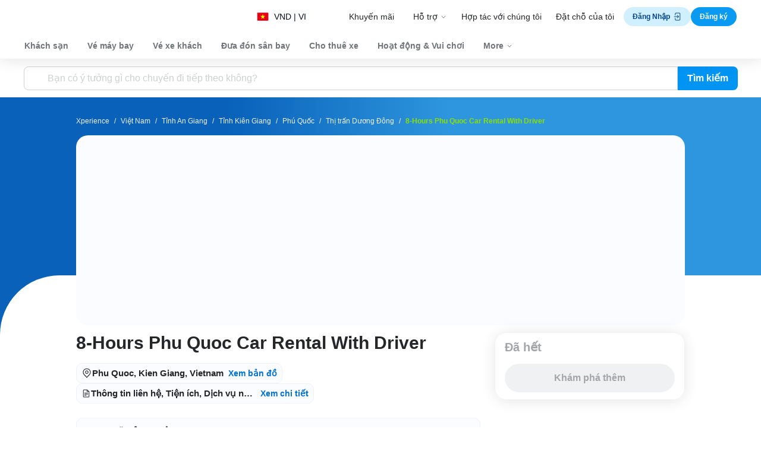

--- FILE ---
content_type: text/html; charset=UTF-8
request_url: https://www.traveloka.com/vi-vn/activities/vietnam/product/phu-quoc-private-car-charter-6343015568740
body_size: 2133
content:
<!DOCTYPE html>
<html lang="en">
<head>
    <meta charset="utf-8">
    <meta name="viewport" content="width=device-width, initial-scale=1">
    <title></title>
    <style>
        body {
            font-family: "Arial";
        }
    </style>
    <script type="text/javascript">
    window.awsWafCookieDomainList = ['www.traveloka.com','m.traveloka.com'];
    window.gokuProps = {
"key":"AQIDAHjcYu/GjX+QlghicBgQ/7bFaQZ+m5FKCMDnO+vTbNg96AH4rNVz6su/VZEN8ZENhuRFAAAAfjB8BgkqhkiG9w0BBwagbzBtAgEAMGgGCSqGSIb3DQEHATAeBglghkgBZQMEAS4wEQQMHtBCXf9B+pJ2/29OAgEQgDukEVPElPDYSfamSrvyxPl7iEpF7msKJ+X2JcVoiD6/fFu/+yi7EHB5AmsWBhRVTr/y925s7dcBY+6fsg==",
          "iv":"EkQVbQCGggAACQ3B",
          "context":"UN1RMGCkwN0CJAEYIU7uBP6HVMUF7+njWgcMq7CfX96NjP40eF1JZdKGtyUWIIHf40UulaVZ0k2fqKHmX+XZt4RFBJeznFhCrCMcacZEnvCdNeDMRrELGTH8BYOZsJGKhaXPF0Pr3tS+cqBJ/SwtG7i3dnHcscQhOP4fruSuwy01uXbX7zTBujOHdBl6u8/W4GLw5+ynpK1wcYe28SUzVq5YnEd5tsT/eJm/F2Mlx+tPVVRO381J3f+HZUKY/STeMOUo29nBmEJVAQFqHv4nlPfDxFPYm4BwSK0J2QJdbeEebSkW2d+FW5DCl4J13PxORnhY6sTiiq09Kglxz5yCoh++XI3M6gbhl0m0BBDsO9wwNA9MO6bVrhml3z0WvKNpV/nj2vJ2tvVIRiHvw0h1bQ5Sd5QkaUxFcqkAigiZgfs/s6COAJFIDqWjwav8vpQXd5pVyHux2QMeRX0ydU+GKfv+UFQXqwwgcxM1HowfcjjaDlCET9+Xih5WQw8rojhEu8ev2xgI+m64Iy09wuEm7LXF2bTOZYmf8y4cSBPuP5vDusHU6muwk93AMRO4jf58qsQNBIHsE0pBlY8jTrzxgW/lg7ifzXcFWsC1OsFFw0NMSt+UgiQMdVkKgzq31V9nA8i6NlZY5boVB9vKLdqGGrIxreGd4I2e/huTz3YXJF4qRiCX9eQhhSSpPd8="
};
    </script>
    <script src="https://d9253bf4bdfd.337f8b16.us-east-2.token.awswaf.com/d9253bf4bdfd/1fcfec27aa97/6aa277b79c26/challenge.js"></script>
</head>
<body>
    <div id="challenge-container"></div>
    <script type="text/javascript">
        AwsWafIntegration.saveReferrer();
        AwsWafIntegration.checkForceRefresh().then((forceRefresh) => {
            if (forceRefresh) {
                AwsWafIntegration.forceRefreshToken().then(() => {
                    window.location.reload(true);
                });
            } else {
                AwsWafIntegration.getToken().then(() => {
                    window.location.reload(true);
                });
            }
        });
    </script>
    <noscript>
        <h1>JavaScript is disabled</h1>
        In order to continue, we need to verify that you're not a robot.
        This requires JavaScript. Enable JavaScript and then reload the page.
    </noscript>
</body>
</html>

--- FILE ---
content_type: text/html; charset=utf-8
request_url: https://www.traveloka.com/vi-vn/activities/vietnam/product/8-hours-phu-quoc-car-rental-with-driver-6343015568740
body_size: 80928
content:
<!DOCTYPE html><html style="height:100%" lang="vi-vn"><head><meta charSet="utf-8"/><meta name="viewport" content="width=device-width"/><link rel="canonical" href="https://www.traveloka.com/vi-vn/activities/vietnam/product/8-hours-phu-quoc-car-rental-with-driver-6343015568740"/><link rel="alternate" hrefLang="id" href="https://www.traveloka.com/id-id/activities/vietnam/product/8-hours-phu-quoc-car-rental-with-driver-6343015568740"/><link rel="alternate" hrefLang="en-id" href="https://www.traveloka.com/en-id/activities/vietnam/product/8-hours-phu-quoc-car-rental-with-driver-6343015568740"/><link rel="alternate" hrefLang="en-us" href="https://www.traveloka.com/en-en/activities/vietnam/product/8-hours-phu-quoc-car-rental-with-driver-6343015568740"/><link rel="alternate" hrefLang="en-my" href="https://www.traveloka.com/en-my/activities/vietnam/product/8-hours-phu-quoc-car-rental-with-driver-6343015568740"/><link rel="alternate" hrefLang="ms" href="https://www.traveloka.com/ms-my/activities/vietnam/product/8-hours-phu-quoc-car-rental-with-driver-6343015568740"/><link rel="alternate" hrefLang="en-ph" href="https://www.traveloka.com/en-ph/activities/vietnam/product/8-hours-phu-quoc-car-rental-with-driver-6343015568740"/><link rel="alternate" hrefLang="en-sg" href="https://www.traveloka.com/en-sg/activities/vietnam/product/8-hours-phu-quoc-car-rental-with-driver-6343015568740"/><link rel="alternate" hrefLang="en-th" href="https://www.traveloka.com/en-th/activities/vietnam/product/8-hours-phu-quoc-car-rental-with-driver-6343015568740"/><link rel="alternate" hrefLang="th" href="https://www.traveloka.com/th-th/activities/vietnam/product/8-hours-phu-quoc-car-rental-with-driver-6343015568740"/><link rel="alternate" hrefLang="vi" href="https://www.traveloka.com/vi-vn/activities/vietnam/product/8-hours-phu-quoc-car-rental-with-driver-6343015568740"/><link rel="alternate" hrefLang="en-vn" href="https://www.traveloka.com/en-vn/activities/vietnam/product/8-hours-phu-quoc-car-rental-with-driver-6343015568740"/><link rel="alternate" hrefLang="en-au" href="https://www.traveloka.com/en-au/activities/vietnam/product/8-hours-phu-quoc-car-rental-with-driver-6343015568740"/><link rel="alternate" hrefLang="en-kr" href="https://www.traveloka.com/en-kr/activities/vietnam/product/8-hours-phu-quoc-car-rental-with-driver-6343015568740"/><link rel="alternate" hrefLang="ko" href="https://www.traveloka.com/ko-kr/activities/vietnam/product/8-hours-phu-quoc-car-rental-with-driver-6343015568740"/><link rel="alternate" hrefLang="en-jp" href="https://www.traveloka.com/en-jp/activities/vietnam/product/8-hours-phu-quoc-car-rental-with-driver-6343015568740"/><link rel="alternate" hrefLang="ja" href="https://www.traveloka.com/ja-jp/activities/vietnam/product/8-hours-phu-quoc-car-rental-with-driver-6343015568740"/><link rel="alternate" hrefLang="zh" href="https://www.traveloka.com/zh-my/activities/vietnam/product/8-hours-phu-quoc-car-rental-with-driver-6343015568740"/><link rel="alternate" hrefLang="zh" href="https://www.traveloka.com/zh-tw/activities/vietnam/product/8-hours-phu-quoc-car-rental-with-driver-6343015568740"/><link rel="alternate" hrefLang="zh-en" href="https://www.traveloka.com/zh-en/activities/vietnam/product/8-hours-phu-quoc-car-rental-with-driver-6343015568740"/><link rel="alternate" hrefLang="zh" href="https://www.traveloka.com/zh-hk/activities/vietnam/product/8-hours-phu-quoc-car-rental-with-driver-6343015568740"/><link rel="alternate" hrefLang="en-hk" href="https://www.traveloka.com/en-hk/activities/vietnam/product/8-hours-phu-quoc-car-rental-with-driver-6343015568740"/><link rel="alternate" hrefLang="en-tw" href="https://www.traveloka.com/en-tw/activities/vietnam/product/8-hours-phu-quoc-car-rental-with-driver-6343015568740"/><title>8-Hours Phu Quoc Car Rental With Driver - Giá tốt nhất tại Traveloka</title><meta content="8-Hours Phu Quoc Car Rental With Driver - Giá tốt nhất tại Traveloka" property="og:title"/><meta content="Đặt 8-Hours Phu Quoc Car Rental With Driver giá tốt nhất tại Traveloka. Ưu đãi hấp dẫn, thao tác đơn giản, thanh toán tiện lợi, nhận vé tức thì. Đặt ngay!" name="description"/><meta content="Đặt 8-Hours Phu Quoc Car Rental With Driver giá tốt nhất tại Traveloka. Ưu đãi hấp dẫn, thao tác đơn giản, thanh toán tiện lợi, nhận vé tức thì. Đặt ngay!" property="og:description"/><meta content="index" name="robots"/><meta content="https://ik.imagekit.io/tvlk/xpe-asset/AyJ40ZAo1DOyPyKLZ9c3RGQHTP2oT4ZXW+QmPVVkFQiXFSv42UaHGzSmaSzQ8DO5QIbWPZuF+VkYVRk6gh-Vg4ECbfuQRQ4pHjWJ5Rmbtkk=/6343015568740/Phu-Quoc-Private-Car-Charter-e78cd1b6-39f6-4dd1-a462-47b035f8077b.jpeg?tr=q-60,c-at_max,w-1280,h-720&amp;_src=imagekit" property="og:image"/><link rel="alternate" href="android-app://com.traveloka.android/traveloka/experience/product/8-hours-phu-quoc-car-rental-with-driver/6343015568740/25-03-2017?utm_source=organic&amp;utm_link=%2Fvi-vn%2Factivities%2Fvietnam%2Fproduct%2F8-hours-phu-quoc-car-rental-with-driver-6343015568740&amp;adloc=vi-vn&amp;utm_medium=activitiesProduct"/><meta property="al:ios:app_name" content="Traveloka"/><meta property="al:ios:app_store_id" content="898244857"/><meta property="al:ios:url" content="traveloka://experience/product/8-hours-phu-quoc-car-rental-with-driver/6343015568740/25-03-2017?utm_source=organic&amp;utm_link=%2Fvi-vn%2Factivities%2Fvietnam%2Fproduct%2F8-hours-phu-quoc-car-rental-with-driver-6343015568740&amp;adloc=vi-vn&amp;utm_medium=activitiesProduct"/><script type="text/javascript" src="https://static.queue-it.net/script/queueclient.min.js" nonce="OiIBMwwtmYDsvljI6NZ8nw=="></script><script data-queueit-c="traveloka" type="text/javascript" src="https://static.queue-it.net/script/queueconfigloader.min.js" nonce="OiIBMwwtmYDsvljI6NZ8nw=="></script><meta name="next-head-count" content="37"/><meta name="theme-color" content="#0A9AF2"/><link rel="manifest" href="/manifest.json"/><script nonce="OiIBMwwtmYDsvljI6NZ8nw==">window.WWW_APP_VERSION='release_webxpe_20260130-7c0a90b425';</script><style></style><style>
  #__next {
    display: flex;
    flex-direction: column;
    height: 100%;
    z-index: 1;
    position: relative;
  }
  [data-subtree] {
    display: block;
  }
  * {
    font-variant-ligatures: none !important;
  }
  body { -webkit-font-smoothing: antialiased; -moz-osx-font-smoothing: grayscale; }
  ::-ms-reveal {
    display: none;
  }
</style><script nonce="OiIBMwwtmYDsvljI6NZ8nw==" id="debug">!function(){try{var a=history.replaceState,t=location.pathname+location.search;history.replaceState=function(){const e=arguments[2].replace(/(\#.*)/,""),c="/en-en"+e,o="/en-en"+e.replace(/^\/\?/,"?");c!=t&&o!=t&&a.apply(history,arguments)}}catch(a){}}();</script><style id="react-native-stylesheet">[stylesheet-group="0"]{}
html{-ms-text-size-adjust:100%;-webkit-text-size-adjust:100%;-webkit-tap-highlight-color:rgba(0,0,0,0);}
body{margin:0;}
button::-moz-focus-inner,input::-moz-focus-inner{border:0;padding:0;}
input::-webkit-inner-spin-button,input::-webkit-outer-spin-button,input::-webkit-search-cancel-button,input::-webkit-search-decoration,input::-webkit-search-results-button,input::-webkit-search-results-decoration{display:none;}
[stylesheet-group="0.1"]{}
:focus:not([data-focusvisible-polyfill]){outline: none;}
[stylesheet-group="0.5"]{}
.css-4rbku5{background-color:rgba(0,0,0,0.00);color:inherit;font:inherit;list-style:none;margin-bottom:0px;margin-left:0px;margin-right:0px;margin-top:0px;text-align:inherit;text-decoration:none;}
.css-18t94o4{cursor:pointer;}
[stylesheet-group="1"]{}
.css-1dbjc4n{-ms-flex-align:stretch;-ms-flex-direction:column;-ms-flex-negative:0;-ms-flex-preferred-size:auto;-webkit-align-items:stretch;-webkit-box-align:stretch;-webkit-box-direction:normal;-webkit-box-orient:vertical;-webkit-flex-basis:auto;-webkit-flex-direction:column;-webkit-flex-shrink:0;align-items:stretch;border:0 solid black;box-sizing:border-box;display:-webkit-box;display:-moz-box;display:-ms-flexbox;display:-webkit-flex;display:flex;flex-basis:auto;flex-direction:column;flex-shrink:0;margin-bottom:0px;margin-left:0px;margin-right:0px;margin-top:0px;min-height:0px;min-width:0px;padding-bottom:0px;padding-left:0px;padding-right:0px;padding-top:0px;position:relative;z-index:0;}
.css-901oao{border:0 solid black;box-sizing:border-box;color:rgba(0,0,0,1.00);display:inline;font:14px -apple-system,BlinkMacSystemFont,"Segoe UI",Roboto,Helvetica,Arial,sans-serif;margin-bottom:0px;margin-left:0px;margin-right:0px;margin-top:0px;padding-bottom:0px;padding-left:0px;padding-right:0px;padding-top:0px;white-space:pre-wrap;word-wrap:break-word;}
.css-bfa6kz{max-width:100%;overflow-x:hidden;overflow-y:hidden;text-overflow:ellipsis;white-space:nowrap;}
.css-11aywtz{-moz-appearance:textfield;-webkit-appearance:none;background-color:rgba(0,0,0,0.00);border-bottom-left-radius:0px;border-bottom-right-radius:0px;border-top-left-radius:0px;border-top-right-radius:0px;border:0 solid black;box-sizing:border-box;font:14px -apple-system,BlinkMacSystemFont,"Segoe UI",Roboto,Helvetica,Arial,sans-serif;margin-bottom:0px;margin-left:0px;margin-right:0px;margin-top:0px;padding-bottom:0px;padding-left:0px;padding-right:0px;padding-top:0px;resize:none;}
.css-16my406{color:inherit;font:inherit;white-space:inherit;}
.css-cens5h{-webkit-box-orient:vertical;display:-webkit-box;max-width:100%;overflow-x:hidden;overflow-y:hidden;text-overflow:ellipsis;}
[stylesheet-group="2"]{}
.r-bztko3{overflow-x:visible;overflow-y:visible;}
.r-1f0042m{border-bottom-left-radius:5px;border-bottom-right-radius:5px;border-top-left-radius:5px;border-top-right-radius:5px;}
.r-tuq35u{padding-bottom:4px;padding-left:4px;padding-right:4px;padding-top:4px;}
.r-kdyh1x{border-bottom-left-radius:6px;border-bottom-right-radius:6px;border-top-left-radius:6px;border-top-right-radius:6px;}
.r-1udh08x{overflow-x:hidden;overflow-y:hidden;}
.r-6koalj{display:-webkit-box;display:-moz-box;display:-ms-flexbox;display:-webkit-flex;display:flex;}
.r-17gur6a{border-bottom-left-radius:0px;border-bottom-right-radius:0px;border-top-left-radius:0px;border-top-right-radius:0px;}
.r-edyy15{padding-bottom:8px;padding-left:8px;padding-right:8px;padding-top:8px;}
.r-13awgt0{-ms-flex:1 1 0%;-webkit-flex:1;flex:1;}
.r-1yadl64{border-bottom-width:0px;border-left-width:0px;border-right-width:0px;border-top-width:0px;}
.r-1cis278{margin-bottom:-1px;margin-left:-1px;margin-right:-1px;margin-top:-1px;}
.r-t60dpp{padding-bottom:0px;padding-left:0px;padding-right:0px;padding-top:0px;}
.r-xoduu5{display:-webkit-inline-box;display:-moz-inline-box;display:-ms-inline-flexbox;display:-webkit-inline-flex;display:inline-flex;}
.r-6413gk{display:-ms-grid;display:grid;}
.r-y47klf{border-bottom-left-radius:20px;border-bottom-right-radius:20px;border-top-left-radius:20px;border-top-right-radius:20px;}
.r-1867qdf{border-bottom-left-radius:16px;border-bottom-right-radius:16px;border-top-left-radius:16px;border-top-right-radius:16px;}
.r-rs99b7{border-bottom-width:1px;border-left-width:1px;border-right-width:1px;border-top-width:1px;}
.r-1dzdj1l{border-bottom-left-radius:10px;border-bottom-right-radius:10px;border-top-left-radius:10px;border-top-right-radius:10px;}
.r-1qsk4np{overflow-x:clip;overflow-y:clip;}
.r-nsbfu8{padding-bottom:16px;padding-left:16px;padding-right:16px;padding-top:16px;}
.r-awg2lu{border-bottom-color:rgba(240,241,242,1.00);border-left-color:rgba(240,241,242,1.00);border-right-color:rgba(240,241,242,1.00);border-top-color:rgba(240,241,242,1.00);}
.r-xyw6el{padding-bottom:12px;padding-left:12px;padding-right:12px;padding-top:12px;}
.r-sdzlij{border-bottom-left-radius:9999px;border-bottom-right-radius:9999px;border-top-left-radius:9999px;border-top-right-radius:9999px;}
.r-1l31rp8{border-bottom-color:rgba(205,208,209,1.00);border-left-color:rgba(205,208,209,1.00);border-right-color:rgba(205,208,209,1.00);border-top-color:rgba(205,208,209,1.00);}
[stylesheet-group="2.1"]{}
.r-1jgb5lz{margin-left:auto;margin-right:auto;}
.r-r0h9e2{margin-bottom:0px;margin-top:0px;}
.r-1e081e0{padding-left:12px;padding-right:12px;}
.r-oyd9sg{padding-bottom:4px;padding-top:4px;}
.r-1pn2ns4{padding-left:8px;padding-right:8px;}
.r-5njf8e{padding-bottom:8px;padding-top:8px;}
.r-ymttw5{padding-left:16px;padding-right:16px;}
.r-1w50u8q{padding-bottom:10px;padding-top:10px;}
.r-s1qlax{padding-left:4px;padding-right:4px;}
.r-1p6iasa{margin-bottom:4px;margin-top:4px;}
.r-tvv088{padding-bottom:20px;padding-top:20px;}
.r-1guathk{padding-left:24px;padding-right:24px;}
.r-1isvc74{padding-left:calc((100% - clamp(960px, 80vw, 1200px)) / 2);padding-right:calc((100% - clamp(960px, 80vw, 1200px)) / 2);}
.r-1yzf0co{padding-bottom:16px;padding-top:16px;}
.r-1f1sjgu{padding-bottom:12px;padding-top:12px;}
.r-pw2am6{margin-bottom:24px;margin-top:24px;}
.r-usiww2{margin-bottom:12px;margin-top:12px;}
.r-c8eef1{margin-bottom:8px;margin-top:8px;}
.r-1hy1u7s{margin-left:24px;margin-right:24px;}
[stylesheet-group="2.2"]{}
.r-ipm5af{top:0px;}
.r-13qz1uu{width:100%;}
.r-8ny0jo{z-index:101;}
.r-fgfhv{-moz-transition:all ease 100ms;-webkit-transition:all ease 100ms;transition:all ease 100ms;}
.r-1awozwy{-ms-flex-align:center;-webkit-align-items:center;-webkit-box-align:center;align-items:center;}
.r-1777fci{-ms-flex-pack:center;-webkit-box-pack:center;-webkit-justify-content:center;justify-content:center;}
.r-u8s1d{position:absolute;}
.r-82yag{min-width:1222px;}
.r-wy61xf{height:72px;}
.r-184en5c{z-index:1;}
.r-adacv{min-height:64px;}
.r-18u37iz{-ms-flex-direction:row;-webkit-box-direction:normal;-webkit-box-orient:horizontal;-webkit-flex-direction:row;flex-direction:row;}
.r-1wtj0ep{-ms-flex-pack:justify;-webkit-box-pack:justify;-webkit-justify-content:space-between;justify-content:space-between;}
.r-17yavnb{width:1222px;}
.r-1b7u577{margin-right:12px;}
.r-1r8g8re{height:36px;}
.r-lrvibr{-moz-user-select:none;-ms-user-select:none;-webkit-user-select:none;user-select:none;}
.r-fdjqy7{text-align:left;}
.r-633pao{pointer-events:none!important;}
.r-1euycsn{-ms-flex-direction:row-reverse;-webkit-box-direction:reverse;-webkit-box-orient:horizontal;-webkit-flex-direction:row-reverse;flex-direction:row-reverse;}
.r-q3we1{margin-top:-4px;}
.r-j76wpu{top:100%;}
.r-b4qz5r{box-shadow:0px 4px 10px rgba(3,18,26,0.15);}
.r-4k2abt{-webkit-transform-origin:top center;transform-origin:top center;}
.r-1ep47lj{-webkit-transition-duration:300ms;transition-duration:300ms;}
.r-1clhhh9{-moz-transition-property:all;-webkit-transition-property:all;transition-property:all;}
.r-1ftll1t{-webkit-transition-timing-function:ease-out;transition-timing-function:ease-out;}
.r-1kb76zh{margin-right:8px;}
.r-1q142lx{-ms-flex-negative:0;-webkit-flex-shrink:0;flex-shrink:0;}
.r-1w9mtv9{font-variant:tabular-nums;}
.r-1pi2tsx{height:100%;}
.r-bnwqim{position:relative;}
.r-13hce6t{margin-left:4px;}
.r-1loqt21{cursor:pointer;}
.r-1otgn73{-ms-touch-action:manipulation;touch-action:manipulation;}
.r-1ny4l3l{outline-style:none;}
.r-1ugchlj{height:44px;}
.r-tzz3ar{-ms-flex-wrap:nowrap;-webkit-box-lines:nowrap;-webkit-flex-wrap:nowrap;flex-wrap:nowrap;}
.r-1ktosi0{max-width:1222px;}
.r-mrxtjd{min-width:720px;}
.r-88pszg{margin-right:16px;}
.r-14lw9ot{background-color:rgba(255,255,255,1.00);}
.r-1e2svnr{z-index:90;}
.r-1g40b8q{z-index:3;}
.r-16y2uox{-ms-flex-positive:1;-webkit-box-flex:1;-webkit-flex-grow:1;flex-grow:1;}
.r-18kxxzh{-ms-flex-positive:0;-webkit-box-flex:0;-webkit-flex-grow:0;flex-grow:0;}
.r-1jj8364{margin-left:auto;}
.r-1eey0nk{max-width:1100px;}
.r-1p0dtai{bottom:0px;}
.r-1d2f490{left:0px;}
.r-zchlnj{right:0px;}
.r-1wyyakw{z-index:-1;}
.r-5qlx7g{border-bottom-left-radius:8px;}
.r-1vznrp2{border-top-left-radius:8px;}
.r-uh8wd5{font-family:Godwit,NotoSansJP,-apple-system,BlinkMacSystemFont,Segoe UI,Roboto,Arial,sans-serif,Apple Color Emoji,Segoe UI Emoji,Segoe UI Symbol;}
.r-bcqeeo{min-width:0px;}
.r-10paoce{outline-width:0px;}
.r-1b43r93{font-size:14px;}
.r-1kfrs79{font-weight:600;}
.r-rjixqe{line-height:20px;}
.r-13n6l4s::-webkit-input-placeholder{color:rgba(205,208,209,1.00);opacity:1;}
.r-13n6l4s::-moz-placeholder{color:rgba(205,208,209,1.00);opacity:1;}
.r-13n6l4s:-ms-input-placeholder{color:rgba(205,208,209,1.00);opacity:1;}
.r-13n6l4s::placeholder{color:rgba(205,208,209,1.00);opacity:1;}
.r-1ow6zhx{margin-left:16px;}
.r-qtfnoi{min-width:140px;}
.r-nefvgx{border-bottom-right-radius:8px;}
.r-3f7b68{border-top-right-radius:8px;}
.r-11wrixw{margin-left:0px;}
.r-lchren{margin-right:auto;}
.r-64el8z{min-width:52px;}
.r-1vonz36{clip:rect(0,0,0,0);}
.r-109y4c4{height:1px;}
.r-3s2u2q{white-space:nowrap;}
.r-92ng3h{width:1px;}
.r-b88u0q{font-weight:700;}
.r-q4m81j{text-align:center;}
.r-cygvgh{font-size:1rem;}
.r-1iukymi{line-height:1.5rem;}
.r-mhq21c{min-width:960px;}
.r-1rh689f{background-image:-webkit-linear-gradient(90deg, rgba(9,97,185,1) 30%, rgba(46,150,222,1) calc(100% - 522px));background-image:-moz-linear-gradient(90deg, rgba(9,97,185,1) 30%, rgba(46,150,222,1) calc(100% - 522px));background-image:linear-gradient(90deg, rgba(9,97,185,1) 30%, rgba(46,150,222,1) calc(100% - 522px));}
.r-15t03lg{background-image:url(https://d1785e74lyxkqq.cloudfront.net/_next/static/v4.6.0/b/b4538470b37dc54108c59d3f59c8a348.svg), url(https://d1785e74lyxkqq.cloudfront.net/_next/static/v4.6.0/9/9e53a3b8e03225c35c727b1787b12c1d.svg), -webkit-linear-gradient(90deg, rgba(9,97,185,1) 30%, rgba(46,150,222,1) calc(100% - 522px));background-image:url(https://d1785e74lyxkqq.cloudfront.net/_next/static/v4.6.0/b/b4538470b37dc54108c59d3f59c8a348.svg), url(https://d1785e74lyxkqq.cloudfront.net/_next/static/v4.6.0/9/9e53a3b8e03225c35c727b1787b12c1d.svg), -moz-linear-gradient(90deg, rgba(9,97,185,1) 30%, rgba(46,150,222,1) calc(100% - 522px));background-image:url(https://d1785e74lyxkqq.cloudfront.net/_next/static/v4.6.0/b/b4538470b37dc54108c59d3f59c8a348.svg), url(https://d1785e74lyxkqq.cloudfront.net/_next/static/v4.6.0/9/9e53a3b8e03225c35c727b1787b12c1d.svg), linear-gradient(90deg, rgba(9,97,185,1) 30%, rgba(46,150,222,1) calc(100% - 522px));}
.r-13veryv{background-position:left -50px, right -50px, left top;}
.r-xdusmi{background-repeat:no-repeat, no-repeat, no-repeat;}
.r-17smf55{background-size:auto, auto, 100% 300px;}
.r-7wfac1{-moz-transition:opacity 1s;-webkit-transition:opacity 1s;transition:opacity 1s;}
.r-417010{z-index:0;}
.r-naqdck{height:calc(100% - 300px);}
.r-39eugc{top:300px;}
.r-1d09ksm{-ms-flex-align:baseline;-webkit-align-items:baseline;-webkit-box-align:baseline;align-items:baseline;}
.r-1w6e6rj{-ms-flex-wrap:wrap;-webkit-box-lines:multiple;-webkit-flex-wrap:wrap;flex-wrap:wrap;}
.r-1h0z5md{-ms-flex-pack:start;-webkit-box-pack:start;-webkit-justify-content:flex-start;justify-content:flex-start;}
.r-19lq7b1{top:16px;}
.r-13wfysu{-webkit-text-decoration-line:none;text-decoration-line:none;}
.r-15tef7g{font-family:Godwit,NotoSans,NotoSansJP,-apple-system,BlinkMacSystemFont,"Segoe UI",Roboto,Helvetica,Arial,sans-serif;}
.r-1enofrn{font-size:12px;}
.r-majxgm{font-weight:500;}
.r-1cwl3u0{line-height:16px;}
.r-iphfwy{padding-bottom:4px;}
.r-1jkjb{margin-left:8px;}
.r-1dqbpge{cursor:-webkit-text;cursor:text;}
.r-1ssbvtb{gap:12px;}
.r-1m2drb0{-ms-grid-columns:1fr auto;grid-template-columns:1fr auto;}
.r-1phaoi1{-ms-grid-columns:1fr 1fr auto;grid-template-columns:1fr 1fr auto;}
.r-np636n{margin-top:64px;}
.r-1sp8lnq{max-width:1200px;}
.r-1db1olo{height:312px;}
.r-todpsx{opacity:0.3;}
.r-1habvwh{-ms-flex-align:start;-webkit-align-items:flex-start;-webkit-box-align:start;align-items:flex-start;}
.r-19yznuf{min-height:52px;}
.r-kzbkwu{padding-bottom:12px;}
.r-zo7nv5{-moz-column-gap:16px;-webkit-column-gap:16px;column-gap:16px;}
.r-hv712p{row-gap:8px;}
.r-hvns9x{max-width:400px;}
.r-1cmwbt1{gap:8px;}
.r-1wbh5a2{-ms-flex-negative:1;-webkit-flex-shrink:1;flex-shrink:1;}
.r-eafdt9{-webkit-transition-duration:0.15s;transition-duration:0.15s;}
.r-1i6wzkk{-moz-transition-property:opacity;-webkit-transition-property:opacity;transition-property:opacity;}
.r-19u6a5r{margin-left:12px;}
.r-labphf{height:-webkit-fit-content;height:-moz-fit-content;height:fit-content;}
.r-1el8sus{min-height:72px;}
.r-1jsugan{min-width:320px;}
.r-gtdqiz{position:-webkit-sticky;position:sticky;}
.r-dngjjt{left:-8px;}
.r-4m99jg{max-width:320px;}
.r-5dsqua{top:-16px;}
.r-1wzrnnt{margin-top:16px;}
.r-1ifxtd0{margin-bottom:16px;}
.r-k1fkm9{-webkit-animation-name:r-1l9b1p3;animation-name:r-1l9b1p3;}
@-webkit-keyframes r-1l9b1p3{from{-webkit-transform:translate3d(-100%, 0, 0);transform:translate3d(-100%, 0, 0);}to{-webkit-transform:translate3d(100%, 0, 0);transform:translate3d(100%, 0, 0);}}
@keyframes r-1l9b1p3{from{-webkit-transform:translate3d(-100%, 0, 0);transform:translate3d(-100%, 0, 0);}to{-webkit-transform:translate3d(100%, 0, 0);transform:translate3d(100%, 0, 0);}}
.r-1s2bzr4{margin-top:12px;}
.r-1nxhmzv{margin-bottom:28px;}
.r-1no09lo{margin-top:28px;}
.r-1fdih9r{gap:24px;}
.r-e6ktq0{gap:32px;}
.r-15zivkp{margin-bottom:4px;}
.r-8c9us4{-moz-transition:opacity 0.5s ease;-webkit-transition:opacity 0.5s ease;transition:opacity 0.5s ease;}
.r-1f4e63k{-webkit-transform:scale(1.05);transform:scale(1.05);}
.r-1wso9n9{-moz-transition:opacity 1s ease;-webkit-transition:opacity 1s ease;transition:opacity 1s ease;}
.r-mhe3cw{z-index:10;}
.r-eqz5dr{-ms-flex-direction:column;-webkit-box-direction:normal;-webkit-box-orient:vertical;-webkit-flex-direction:column;flex-direction:column;}
.r-6gpygo{margin-bottom:12px;}
.r-1q52ik8{border-bottom-color:rgba(205,208,209,1.00);}
.r-qklmqi{border-bottom-width:1px;}
.r-h3s6tt{height:48px;}
.r-da5iq2{box-shadow:0px 1px 2px rgba(3,18,26,0.20);}
.r-x03415{min-height:256px;}
.r-erd55g{height:300px;}
.r-1v1z2uz{margin-top:32px;}
.r-11rk87y{padding-bottom:32px;}
.r-1vo5lcr{border-bottom-color:rgba(242,243,243,1.00);}
.r-7uf695{border-bottom-color:rgba(240,241,242,1.00);}
.r-1mlwlqe{-ms-flex-preferred-size:auto;-webkit-flex-basis:auto;flex-basis:auto;}
.r-1niwhzg{background-color:rgba(0,0,0,0.00);}
.r-vvn4in{background-position:center;}
.r-u6sd8q{background-repeat:no-repeat;}
.r-4gszlv{background-size:cover;}
.r-14qw7yl{-webkit-transition-duration:200ms;transition-duration:200ms;}
.r-1y8j8rn{-moz-transition-property:height;-webkit-transition-property:height;transition-property:height;}
.r-1epzjrm{border-top-color:rgba(240,241,242,1.00);}
.r-5kkj8d{border-top-width:1px;}
.r-1ud240a{color:rgba(104,113,118,1.00);}
.r-ttdzmv{padding-top:12px;}
.r-150rngu{-webkit-overflow-scrolling:touch;}
.r-lltvgl{overflow-x:auto;}
.r-buy8e9{overflow-y:hidden;}
.r-1sncvnh{-webkit-transform:translateZ(0px);transform:translateZ(0px);}
.r-2eszeu::-webkit-scrollbar{display:none}
.r-2eszeu{scrollbar-width:none;}
.r-xd6kpl{padding-bottom:8px;}
.r-tskmnb{padding-top:8px;}
.r-1bymd8e{margin-top:2px;}
.r-1gle5yg{color:rgba(0,113,206,1.00);}
.r-1wv73ep{-ms-flex-item-align:baseline;-webkit-align-self:baseline;align-self:baseline;}
.r-11nfnuw{padding-top:48px;}
.r-153gxq9{border-bottom-color:rgba(247,252,222,1.00);}
.r-pezta{z-index:5;}
.r-xllap1{max-width:20%;}
.r-1t3lhib{max-width:calc(20% - 12px);}
.r-1j6l8hp{width:20%;}
.r-5oul0u{margin-bottom:8px;}
.r-f4gmv6{gap:16px;}
.r-zd98yo{margin-bottom:32px;}
.r-10fj5tc{margin-top:48px;}
.r-fd4yh7{padding-top:32px;}
.r-1kihuf0{-ms-flex-item-align:center;-ms-grid-row-align:center;-webkit-align-self:center;align-self:center;}
.r-1lmk1r6{-webkit-backdrop-filter:blur(6px);backdrop-filter:blur(6px);}
.r-7xmw5f{width:-webkit-fit-content;width:-moz-fit-content;width:fit-content;}
.r-1moh23t{bottom:16px;}
.r-1xcajam{position:fixed;}
.r-136ojw6{z-index:2;}
.r-lyji3w{-moz-transition:left 400ms;-webkit-transition:left 400ms;transition:left 400ms;}
.r-84vhyv{background-color:rgba(5,40,93,1.00);}
.r-1l7z4oj{padding-bottom:16px;}
.r-1ur9v65{padding-top:40px;}
.r-169s5xo{margin-bottom:100px;}
.r-jwli3a{color:rgba(255,255,255,1.00);}
.r-1blnp2b{width:72px;}
.r-b8tw3c{width:33.33%;}
.r-8d26hk{margin-bottom:40px;}
.r-1ebb2ja{list-style:none;}
.r-k200y{-ms-flex-item-align:start;-webkit-align-self:flex-start;align-self:flex-start;}
.r-1peese0{margin-bottom:24px;}
.r-1mnahxq{margin-top:0px;}
.r-ypl6q8{opacity:0.15;}</style><link nonce="OiIBMwwtmYDsvljI6NZ8nw==" rel="preload" as="script" href="https://cdnjs.cloudflare.com/polyfill/v3/polyfill.min.js?features=Intl.RelativeTimeFormat%2CIntl.PluralRules%2CIntl.PluralRules.~locale.en%2CIntl.NumberFormat%2CIntl.NumberFormat.~locale.en%2CIntl.Locale%2CIntl.getCanonicalLocales%2CResizeObserver%2CObject.fromEntries&amp;flags=gated"/><script nonce="OiIBMwwtmYDsvljI6NZ8nw==" src="https://cdnjs.cloudflare.com/polyfill/v3/polyfill.min.js?features=Intl.RelativeTimeFormat%2CIntl.PluralRules%2CIntl.PluralRules.~locale.en%2CIntl.NumberFormat%2CIntl.NumberFormat.~locale.en%2CIntl.Locale%2CIntl.getCanonicalLocales%2CResizeObserver%2CObject.fromEntries&amp;flags=gated" defer=""></script><link rel="preconnect" href="https://cdnjs.cloudflare.com" crossorigin="anonymous"/><script nonce="OiIBMwwtmYDsvljI6NZ8nw==">
                        window.ddjskey='E88F1396B321CF6A0EC81AFA7E00D8';
                        window.ddoptions='{"endpoint":"www.traveloka.com/js/","ajaxListenerPath":["www.traveloka.com","/api"],"replayAfterChallenge":true}';</script><script nonce="OiIBMwwtmYDsvljI6NZ8nw==" src="/tags.js" async=""></script><script nonce="OiIBMwwtmYDsvljI6NZ8nw==" src="https://d9253bf4bdfd.edge.sdk.awswaf.com/d9253bf4bdfd/1fcfec27aa97/challenge.compact.js" defer=""></script><link rel="icon" href="/favicon.ico"/><style>
p {
  margin: 0;
  padding: 0;
}</style><style>
#__next { 
  overflow: unset;
}</style><noscript data-n-css="OiIBMwwtmYDsvljI6NZ8nw=="></noscript><script defer="" nonce="OiIBMwwtmYDsvljI6NZ8nw==" crossorigin="anonymous" nomodule="" src="https://d1785e74lyxkqq.cloudfront.net/_next/static/chunks/polyfills-42372ed130431b0a.js"></script><script src="https://d1785e74lyxkqq.cloudfront.net/_next/static/v4.6.0/js/webpack-0f6460c6bb9d.js" nonce="OiIBMwwtmYDsvljI6NZ8nw==" defer="" crossorigin="anonymous"></script><script src="https://d1785e74lyxkqq.cloudfront.net/_next/static/v4.6.0/js/framework-e4b3734ecf87.js" nonce="OiIBMwwtmYDsvljI6NZ8nw==" defer="" crossorigin="anonymous"></script><script src="https://d1785e74lyxkqq.cloudfront.net/_next/static/v4.6.0/js/main-6f5b54e908c0.js" nonce="OiIBMwwtmYDsvljI6NZ8nw==" defer="" crossorigin="anonymous"></script><script src="https://d1785e74lyxkqq.cloudfront.net/_next/static/v4.6.0/js/page-2888-19af914a7f73.js" nonce="OiIBMwwtmYDsvljI6NZ8nw==" defer="" crossorigin="anonymous"></script><script src="https://d1785e74lyxkqq.cloudfront.net/_next/static/v4.6.0/js/b99f0984-e4767160054f.js" nonce="OiIBMwwtmYDsvljI6NZ8nw==" defer="" crossorigin="anonymous"></script><script src="https://d1785e74lyxkqq.cloudfront.net/_next/static/v4.6.0/js/6199-917c7d5901c4.js" nonce="OiIBMwwtmYDsvljI6NZ8nw==" defer="" crossorigin="anonymous"></script><script src="https://d1785e74lyxkqq.cloudfront.net/_next/static/v4.6.0/js/7406-974e007a4d6b.js" nonce="OiIBMwwtmYDsvljI6NZ8nw==" defer="" crossorigin="anonymous"></script><script src="https://d1785e74lyxkqq.cloudfront.net/_next/static/v4.6.0/js/7375-b718c3a74000.js" nonce="OiIBMwwtmYDsvljI6NZ8nw==" defer="" crossorigin="anonymous"></script><script src="https://d1785e74lyxkqq.cloudfront.net/_next/static/v4.6.0/js/3513-63dc45bf3c73.js" nonce="OiIBMwwtmYDsvljI6NZ8nw==" defer="" crossorigin="anonymous"></script><script src="https://d1785e74lyxkqq.cloudfront.net/_next/static/v4.6.0/js/4278-8e9f837e5b8d.js" nonce="OiIBMwwtmYDsvljI6NZ8nw==" defer="" crossorigin="anonymous"></script><script src="https://d1785e74lyxkqq.cloudfront.net/_next/static/v4.6.0/js/375-c490710fa30d.js" nonce="OiIBMwwtmYDsvljI6NZ8nw==" defer="" crossorigin="anonymous"></script><script src="https://d1785e74lyxkqq.cloudfront.net/_next/static/v4.6.0/js/9514-097ff094b75a.js" nonce="OiIBMwwtmYDsvljI6NZ8nw==" defer="" crossorigin="anonymous"></script><script src="https://d1785e74lyxkqq.cloudfront.net/_next/static/v4.6.0/js/7982-2ab2498a3fb8.js" nonce="OiIBMwwtmYDsvljI6NZ8nw==" defer="" crossorigin="anonymous"></script><script src="https://d1785e74lyxkqq.cloudfront.net/_next/static/v4.6.0/js/2143-8178aea97069.js" nonce="OiIBMwwtmYDsvljI6NZ8nw==" defer="" crossorigin="anonymous"></script><script src="https://d1785e74lyxkqq.cloudfront.net/_next/static/v4.6.0/js/8429-ebdb9177cf13.js" nonce="OiIBMwwtmYDsvljI6NZ8nw==" defer="" crossorigin="anonymous"></script><script src="https://d1785e74lyxkqq.cloudfront.net/_next/static/v4.6.0/js/9422-e256ae8a13ca.js" nonce="OiIBMwwtmYDsvljI6NZ8nw==" defer="" crossorigin="anonymous"></script><script src="https://d1785e74lyxkqq.cloudfront.net/_next/static/v4.6.0/js/7853-7b15385e6a2e.js" nonce="OiIBMwwtmYDsvljI6NZ8nw==" defer="" crossorigin="anonymous"></script><script src="https://d1785e74lyxkqq.cloudfront.net/_next/static/v4.6.0/js/2922-c7db468b54dc.js" nonce="OiIBMwwtmYDsvljI6NZ8nw==" defer="" crossorigin="anonymous"></script><script src="https://d1785e74lyxkqq.cloudfront.net/_next/static/v4.6.0/js/9962-f325377b9c62.js" nonce="OiIBMwwtmYDsvljI6NZ8nw==" defer="" crossorigin="anonymous"></script><script src="https://d1785e74lyxkqq.cloudfront.net/_next/static/v4.6.0/js/6349-85f0a8f1411f.js" nonce="OiIBMwwtmYDsvljI6NZ8nw==" defer="" crossorigin="anonymous"></script><script src="https://d1785e74lyxkqq.cloudfront.net/_next/static/v4.6.0/js/2682-3e5d998e5294.js" nonce="OiIBMwwtmYDsvljI6NZ8nw==" defer="" crossorigin="anonymous"></script><script src="https://d1785e74lyxkqq.cloudfront.net/_next/static/v4.6.0/js/9986-8a8bbbf6ea14.js" nonce="OiIBMwwtmYDsvljI6NZ8nw==" defer="" crossorigin="anonymous"></script><script src="https://d1785e74lyxkqq.cloudfront.net/_next/static/v4.6.0/js/9816-4c1a46fe6243.js" nonce="OiIBMwwtmYDsvljI6NZ8nw==" defer="" crossorigin="anonymous"></script><script src="https://d1785e74lyxkqq.cloudfront.net/_next/static/v4.6.0/js/3702-f9555e6738f1.js" nonce="OiIBMwwtmYDsvljI6NZ8nw==" defer="" crossorigin="anonymous"></script><script src="https://d1785e74lyxkqq.cloudfront.net/_next/static/v4.6.0/js/6516-9c11dd65fad5.js" nonce="OiIBMwwtmYDsvljI6NZ8nw==" defer="" crossorigin="anonymous"></script><script src="https://d1785e74lyxkqq.cloudfront.net/_next/static/v4.6.0/js/5025-6c0a8fef8a92.js" nonce="OiIBMwwtmYDsvljI6NZ8nw==" defer="" crossorigin="anonymous"></script><script src="https://d1785e74lyxkqq.cloudfront.net/_next/static/v4.6.0/js/9087-b3a3f3b88661.js" nonce="OiIBMwwtmYDsvljI6NZ8nw==" defer="" crossorigin="anonymous"></script><script src="https://d1785e74lyxkqq.cloudfront.net/_next/static/v4.6.0/js/WebToApp-5fd3a1902ed1.js" nonce="OiIBMwwtmYDsvljI6NZ8nw==" defer="" crossorigin="anonymous"></script><script src="https://d1785e74lyxkqq.cloudfront.net/_next/static/v4.6.0/js/2235-c9d547b3c6de.js" nonce="OiIBMwwtmYDsvljI6NZ8nw==" defer="" crossorigin="anonymous"></script><script src="https://d1785e74lyxkqq.cloudfront.net/_next/static/v4.6.0/js/688-1e1dd14bd77a.js" nonce="OiIBMwwtmYDsvljI6NZ8nw==" defer="" crossorigin="anonymous"></script><script src="https://d1785e74lyxkqq.cloudfront.net/_next/static/v4.6.0/js/6176-c899ed5ae80a.js" nonce="OiIBMwwtmYDsvljI6NZ8nw==" defer="" crossorigin="anonymous"></script><script src="https://d1785e74lyxkqq.cloudfront.net/_next/static/v4.6.0/js/page-4446-e240c5a65d92.js" nonce="OiIBMwwtmYDsvljI6NZ8nw==" defer="" crossorigin="anonymous"></script><script src="https://d1785e74lyxkqq.cloudfront.net/_next/static/build-v4.6.0-webxpe-desktop-release_webxpe_20260130-7c0a90b425/_buildManifest.js" nonce="OiIBMwwtmYDsvljI6NZ8nw==" defer="" crossorigin="anonymous"></script><script src="https://d1785e74lyxkqq.cloudfront.net/_next/static/build-v4.6.0-webxpe-desktop-release_webxpe_20260130-7c0a90b425/_ssgManifest.js" nonce="OiIBMwwtmYDsvljI6NZ8nw==" defer="" crossorigin="anonymous"></script></head><body><div id="__next"><div class="css-1dbjc4n" style="background-color:rgba(10,154,242,1.00);border-bottom-right-radius:999px;border-top-right-radius:999px;height:4px;position:fixed;top:0px;width:0px;z-index:1001"></div><div class="css-1dbjc4n r-bztko3 r-ipm5af r-fgfhv r-13qz1uu r-8ny0jo"><div class="css-1dbjc4n r-1awozwy r-1777fci r-u8s1d r-ipm5af r-13qz1uu"><div class="css-1dbjc4n r-82yag"></div></div><div class="css-1dbjc4n r-wy61xf r-1jgb5lz r-r0h9e2 r-u8s1d r-13qz1uu r-184en5c" style="background-image:linear-gradient(3.141592653589793rad,rgba(3, 18, 26, 0.325) 50%,rgba(3, 18, 26, 0) 100%)"><div class="css-1dbjc4n r-1awozwy r-1777fci r-adacv r-82yag r-fgfhv r-13qz1uu r-184en5c" style="background-color:rgba(255,255,255,1.00);border-bottom-color:rgba(240,241,242,1.00);border-bottom-width:1px;box-shadow:0px 2px 24px rgba(11,11,11,0.10);position:relative"><div class="css-1dbjc4n r-18u37iz r-1wtj0ep r-1e081e0 r-oyd9sg r-17yavnb r-184en5c"><div class="css-1dbjc4n r-1awozwy r-18u37iz"><a href="/vi-vn" class="css-4rbku5"><img loading="eager" importance="high" src="https://d1785e74lyxkqq.cloudfront.net/_next/static/v4.6.0/9/97f3e7a54e9c6987283b78e016664776.svg" decoding="async" width="135" height="43" style="object-fit:fill;object-position:50% 50%"/></a></div><div class="css-1dbjc4n r-1awozwy r-18u37iz"><div class="css-1dbjc4n r-1b7u577"><div data-testid="language-currency-dropdown" style="cursor:pointer"><div class="css-1dbjc4n r-1awozwy r-1f0042m r-18u37iz r-1r8g8re r-tuq35u r-lrvibr" data-testid="language-currency-header"><div class="css-1dbjc4n" style="margin-right:4px"><svg width="30" height="20" viewBox="0 0 24 24" fill="none" xmlns="http://www.w3.org/2000/svg" data-id="IcFlagRectangleVn"><rect x="0.75" y="3.75" width="22.5" height="16.5" rx="1.25" fill="#E70011" stroke="#C1C4C6" stroke-width="0.5"></rect><path d="M15.1106 16.7272L12.0129 14.404L8.93043 16.75L10.0769 12.9377L7 10.5836L10.8067 10.5507L11.9874 6.75L13.1933 10.542L17 10.547L13.9389 12.9233L15.1106 16.7272Z" fill="#FFFF00"></path></svg></div><div dir="auto" class="css-901oao r-fdjqy7" style="color:rgba(3,18,26,1.00);font-family:Godwit,NotoSansJP,-apple-system,BlinkMacSystemFont,Segoe UI,Roboto,Arial,sans-serif,Apple Color Emoji,Segoe UI Emoji,Segoe UI Symbol;font-size:14px;font-weight:500;line-height:20px">VND<!-- --> | <!-- -->VI</div><img importance="low" loading="lazy" src="https://d1785e74lyxkqq.cloudfront.net/_next/static/v4.6.0/0/0c9ac493a19efcfd49c4de87ff00e9ff.svg" decoding="async" width="12" height="12" style="margin-left:4px;object-fit:fill;object-position:50% 50%"/></div></div><div class="css-1dbjc4n r-18u37iz r-633pao r-u8s1d r-j76wpu" style="left:-50%;margin-top:4px;-webkit-transform:translateX(-20%);transform:translateX(-20%)"><div class="css-1dbjc4n r-kdyh1x r-b4qz5r r-1udh08x r-4k2abt r-1ep47lj r-1clhhh9 r-1ftll1t" style="background-color:rgba(255,255,255,1.00);max-height:75vh;-webkit-transform:scaleY(0);transform:scaleY(0);visibility:hidden;width:auto"><div class="css-1dbjc4n r-4k2abt r-1ep47lj r-1clhhh9 r-1ftll1t" style="opacity:0;-webkit-transform:translateY(16px);transform:translateY(16px)"></div></div></div></div><div class="css-1dbjc4n r-1awozwy r-18u37iz" data-testid="quick-links"><div class="css-1dbjc4n r-kdyh1x r-1kb76zh r-1pn2ns4 r-5njf8e"><a href="https://www.traveloka.com/vi-vn/promotion" target="_blank" class="css-4rbku5 r-1awozwy r-6koalj r-1q142lx"><div class="css-1dbjc4n r-1kb76zh"><img loading="eager" importance="low" src="https://ik.imagekit.io/tvlk/image/imageResource/2025/01/05/1736039010989-7595d02099b0647547a9e4e8ec19d408.png?tr=h-24,q-75,w-24" srcSet="https://ik.imagekit.io/tvlk/image/imageResource/2025/01/05/1736039010989-7595d02099b0647547a9e4e8ec19d408.png?tr=h-24,q-75,w-24 1x, https://ik.imagekit.io/tvlk/image/imageResource/2025/01/05/1736039010989-7595d02099b0647547a9e4e8ec19d408.png?tr=dpr-2,h-24,q-75,w-24 2x, https://ik.imagekit.io/tvlk/image/imageResource/2025/01/05/1736039010989-7595d02099b0647547a9e4e8ec19d408.png?tr=dpr-3,h-24,q-75,w-24 3x" decoding="async" width="24" height="24" style="object-fit:fill;object-position:50% 50%"/></div><div dir="auto" class="css-901oao r-1w9mtv9 r-fdjqy7" style="color:rgba(36,38,40,1.00);font-family:Godwit,NotoSans,NotoSansJP,-apple-system,BlinkMacSystemFont,&quot;Segoe UI&quot;,Roboto,Helvetica,Arial,sans-serif;font-size:14px;font-weight:500;line-height:20px">Khuyến mãi</div></a></div><div class="css-1dbjc4n r-1pi2tsx r-1777fci"><div style="cursor:pointer"><div class="css-1dbjc4n r-1awozwy r-kdyh1x r-6koalj r-18u37iz r-1pi2tsx r-1777fci r-ymttw5 r-1w50u8q"><div class="css-1dbjc4n r-bnwqim"><div dir="auto" class="css-901oao r-1w9mtv9 r-fdjqy7" style="color:rgba(36,38,40,1.00);font-family:Godwit,NotoSans,NotoSansJP,-apple-system,BlinkMacSystemFont,&quot;Segoe UI&quot;,Roboto,Helvetica,Arial,sans-serif;font-size:14px;font-weight:500;line-height:20px">Hỗ trợ</div></div><div class="css-1dbjc4n r-13hce6t"><svg width="12" height="12" viewBox="0 0 24 24" fill="none" xmlns="http://www.w3.org/2000/svg" data-id="IcSystemChevronDown"><path d="M17.4492 9.49072C17.7302 9.18655 18.2045 9.16784 18.5088 9.44873C18.813 9.72971 18.8317 10.204 18.5508 10.5083L12.5508 17.0083C12.4088 17.162 12.2092 17.2495 12 17.2495C11.7908 17.2495 11.5912 17.162 11.4492 17.0083L5.44922 10.5083C5.16833 10.204 5.18704 9.72971 5.49121 9.44873C5.79551 9.16784 6.2698 9.18656 6.55078 9.49072L12 15.394L17.4492 9.49072Z" fill="#707577"></path></svg></div></div></div><div class="css-1dbjc4n r-18u37iz r-q3we1 r-633pao r-u8s1d r-j76wpu" style="left:0px"><div class="css-1dbjc4n r-kdyh1x r-b4qz5r r-1udh08x r-4k2abt r-1ep47lj r-1clhhh9 r-1ftll1t r-13qz1uu" style="background-color:rgba(255,255,255,1.00);-webkit-transform:scaleY(0);transform:scaleY(0);visibility:hidden"><div class="css-1dbjc4n r-4k2abt r-1ep47lj r-1clhhh9 r-1ftll1t" style="opacity:0;-webkit-transform:translateY(16px);transform:translateY(16px)"></div></div></div></div><div class="css-1dbjc4n r-kdyh1x r-1kb76zh r-1pn2ns4 r-5njf8e"><a href="/vi-vn/partnership" target="_blank" class="css-4rbku5 r-1awozwy r-6koalj r-1q142lx"><div dir="auto" class="css-901oao r-1w9mtv9 r-fdjqy7" style="color:rgba(36,38,40,1.00);font-family:Godwit,NotoSans,NotoSansJP,-apple-system,BlinkMacSystemFont,&quot;Segoe UI&quot;,Roboto,Helvetica,Arial,sans-serif;font-size:14px;font-weight:500;line-height:20px">Hợp tác với chúng tôi</div></a></div><div class="css-1dbjc4n r-kdyh1x r-1kb76zh r-1pn2ns4 r-5njf8e"><a href="/vi-vn/retrieve" target="_blank" class="css-4rbku5 r-1awozwy r-6koalj r-1q142lx"><div dir="auto" class="css-901oao r-1w9mtv9 r-fdjqy7" style="color:rgba(36,38,40,1.00);font-family:Godwit,NotoSans,NotoSansJP,-apple-system,BlinkMacSystemFont,&quot;Segoe UI&quot;,Roboto,Helvetica,Arial,sans-serif;font-size:14px;font-weight:500;line-height:20px">Đặt chỗ của tôi</div></a></div></div><div class="css-1dbjc4n r-1awozwy r-18u37iz" style="-webkit-column-gap:16px;-moz-column-gap:16px;column-gap:16px;-webkit-justify-content:flex-start;justify-content:flex-start;-ms-flex-pack:start;-webkit-box-pack:start"><div role="button" tabindex="0" class="css-18t94o4 css-1dbjc4n r-1loqt21 r-1ny4l3l r-1otgn73" style="width:fit-content"><div class="css-1dbjc4n r-1awozwy r-18u37iz r-1777fci r-1e081e0" style="background-color:rgba(209,240,255,1.00);border-top-color:rgba(0,0,0,0.00);border-right-color:rgba(0,0,0,0.00);border-bottom-color:rgba(0,0,0,0.00);border-left-color:rgba(0,0,0,0.00);border-top-left-radius:999px;border-top-right-radius:999px;border-bottom-right-radius:999px;border-bottom-left-radius:999px;border-top-width:3px;border-right-width:3px;border-bottom-width:3px;border-left-width:3px;height:32px"><div dir="auto" class="css-901oao css-bfa6kz r-1w9mtv9 r-1777fci r-fdjqy7 r-lrvibr" style="color:rgba(2,69,144,1.00);font-family:Godwit,NotoSans,NotoSansJP,-apple-system,BlinkMacSystemFont,&quot;Segoe UI&quot;,Roboto,Helvetica,Arial,sans-serif;font-size:12px;font-weight:600;line-height:16px">Đăng Nhập</div><div class="css-1dbjc4n r-13hce6t"><svg width="16" height="16" viewBox="0 0 24 24" fill="none" xmlns="http://www.w3.org/2000/svg" data-id="IcSystemLogIn"><path d="M17.25 2.25C18.7688 2.25 20 3.48122 20 5V19C20 20.5188 18.7688 21.75 17.25 21.75H9.25C7.73122 21.75 6.5 20.5188 6.5 19V15.8574C6.5 15.4432 6.83579 15.1074 7.25 15.1074C7.66421 15.1074 8 15.4432 8 15.8574V19C8 19.6904 8.55964 20.25 9.25 20.25H17.25C17.9404 20.25 18.5 19.6904 18.5 19V5C18.5 4.30964 17.9404 3.75 17.25 3.75H9.25C8.55964 3.75 8 4.30964 8 5V8.14258C8 8.55679 7.66421 8.89258 7.25 8.89258C6.83579 8.89258 6.5 8.55679 6.5 8.14258V5C6.5 3.48122 7.73122 2.25 9.25 2.25H17.25ZM11.7197 7.96973C12.0126 7.67683 12.4874 7.67683 12.7803 7.96973L16.2803 11.4697C16.5732 11.7626 16.5732 12.2374 16.2803 12.5303L12.7803 16.0303C12.4874 16.3232 12.0126 16.3232 11.7197 16.0303C11.4268 15.7374 11.4268 15.2626 11.7197 14.9697L13.9395 12.75H4.75C4.33579 12.75 4 12.4142 4 12C4 11.5858 4.33579 11.25 4.75 11.25H13.9395L11.7197 9.03027C11.4268 8.73738 11.4268 8.26262 11.7197 7.96973Z" fill="#024590"></path></svg></div></div><div class="css-1dbjc4n r-u8s1d" style="border-top-color:rgba(0,0,0,0.00);border-right-color:rgba(0,0,0,0.00);border-bottom-color:rgba(0,0,0,0.00);border-left-color:rgba(0,0,0,0.00);border-top-left-radius:999px;border-top-right-radius:999px;border-bottom-right-radius:999px;border-bottom-left-radius:999px;border-top-width:2px;border-right-width:2px;border-bottom-width:2px;border-left-width:2px;height:4px;left:-2px;min-width:4px;top:-2px;z-index:-10"></div></div><div role="button" tabindex="0" class="css-18t94o4 css-1dbjc4n r-1loqt21 r-1ny4l3l r-1otgn73" style="width:fit-content"><div class="css-1dbjc4n r-1awozwy r-18u37iz r-1777fci r-1e081e0" style="background-color:rgba(10,154,242,1.00);border-top-color:rgba(0,0,0,0.00);border-right-color:rgba(0,0,0,0.00);border-bottom-color:rgba(0,0,0,0.00);border-left-color:rgba(0,0,0,0.00);border-top-left-radius:999px;border-top-right-radius:999px;border-bottom-right-radius:999px;border-bottom-left-radius:999px;border-top-width:3px;border-right-width:3px;border-bottom-width:3px;border-left-width:3px;height:32px"><div dir="auto" class="css-901oao css-bfa6kz r-1w9mtv9 r-1777fci r-fdjqy7 r-lrvibr" style="color:rgba(255,255,255,1.00);font-family:Godwit,NotoSans,NotoSansJP,-apple-system,BlinkMacSystemFont,&quot;Segoe UI&quot;,Roboto,Helvetica,Arial,sans-serif;font-size:12px;font-weight:600;line-height:16px">Đăng ký</div></div><div class="css-1dbjc4n r-u8s1d" style="border-top-color:rgba(0,0,0,0.00);border-right-color:rgba(0,0,0,0.00);border-bottom-color:rgba(0,0,0,0.00);border-left-color:rgba(0,0,0,0.00);border-top-left-radius:999px;border-top-right-radius:999px;border-bottom-right-radius:999px;border-bottom-left-radius:999px;border-top-width:2px;border-right-width:2px;border-bottom-width:2px;border-left-width:2px;height:4px;left:-2px;min-width:4px;top:-2px;z-index:-10"></div></div></div></div></div><div class="css-1dbjc4n r-13qz1uu"><div class="css-1dbjc4n r-1awozwy r-6koalj r-1ugchlj r-13qz1uu" data-testid="product-nav"><div class="css-1dbjc4n r-18u37iz r-tzz3ar r-1pi2tsx r-1ktosi0 r-mrxtjd r-s1qlax r-13qz1uu"><a href="/vi-vn/hotel" target="_blank" class="css-4rbku5 r-1awozwy r-kdyh1x r-6koalj r-88pszg r-1p6iasa r-1pn2ns4"><div dir="auto" class="css-901oao r-1w9mtv9 r-fdjqy7" style="color:rgba(112,117,119,1.00);font-family:Godwit,NotoSans,NotoSansJP,-apple-system,BlinkMacSystemFont,&quot;Segoe UI&quot;,Roboto,Helvetica,Arial,sans-serif;font-size:14px;font-weight:600;line-height:20px">Khách sạn</div></a><a href="/vi-vn/flight" target="_blank" class="css-4rbku5 r-1awozwy r-kdyh1x r-6koalj r-88pszg r-1p6iasa r-1pn2ns4"><div dir="auto" class="css-901oao r-1w9mtv9 r-fdjqy7" style="color:rgba(112,117,119,1.00);font-family:Godwit,NotoSans,NotoSansJP,-apple-system,BlinkMacSystemFont,&quot;Segoe UI&quot;,Roboto,Helvetica,Arial,sans-serif;font-size:14px;font-weight:600;line-height:20px">Vé máy bay</div></a><a href="/vi-vn/bus-and-shuttle" target="_blank" class="css-4rbku5 r-1awozwy r-kdyh1x r-6koalj r-88pszg r-1p6iasa r-1pn2ns4"><div dir="auto" class="css-901oao r-1w9mtv9 r-fdjqy7" style="color:rgba(112,117,119,1.00);font-family:Godwit,NotoSans,NotoSansJP,-apple-system,BlinkMacSystemFont,&quot;Segoe UI&quot;,Roboto,Helvetica,Arial,sans-serif;font-size:14px;font-weight:600;line-height:20px">Vé xe khách</div></a><a href="/vi-vn/airport-transfer" target="_blank" class="css-4rbku5 r-1awozwy r-kdyh1x r-6koalj r-88pszg r-1p6iasa r-1pn2ns4"><div dir="auto" class="css-901oao r-1w9mtv9 r-fdjqy7" style="color:rgba(112,117,119,1.00);font-family:Godwit,NotoSans,NotoSansJP,-apple-system,BlinkMacSystemFont,&quot;Segoe UI&quot;,Roboto,Helvetica,Arial,sans-serif;font-size:14px;font-weight:600;line-height:20px">Đưa đón sân bay</div></a><a href="/vi-vn/car-rental" target="_blank" class="css-4rbku5 r-1awozwy r-kdyh1x r-6koalj r-88pszg r-1p6iasa r-1pn2ns4"><div dir="auto" class="css-901oao r-1w9mtv9 r-fdjqy7" style="color:rgba(112,117,119,1.00);font-family:Godwit,NotoSans,NotoSansJP,-apple-system,BlinkMacSystemFont,&quot;Segoe UI&quot;,Roboto,Helvetica,Arial,sans-serif;font-size:14px;font-weight:600;line-height:20px">Cho thuê xe</div></a><a href="/vi-vn/activities" target="_blank" class="css-4rbku5 r-1awozwy r-kdyh1x r-6koalj r-88pszg r-1p6iasa r-1pn2ns4"><div dir="auto" class="css-901oao r-1w9mtv9 r-fdjqy7" style="color:rgba(112,117,119,1.00);font-family:Godwit,NotoSans,NotoSansJP,-apple-system,BlinkMacSystemFont,&quot;Segoe UI&quot;,Roboto,Helvetica,Arial,sans-serif;font-size:14px;font-weight:600;line-height:20px">Hoạt động &amp; Vui chơi</div></a><div class="css-1dbjc4n r-1pi2tsx r-1777fci"><div style="cursor:pointer"><div class="css-1dbjc4n r-1awozwy r-kdyh1x r-6koalj r-18u37iz r-1pi2tsx r-1777fci r-1pn2ns4 r-1w50u8q"><div dir="auto" class="css-901oao r-1w9mtv9 r-fdjqy7" style="color:rgba(112,117,119,1.00);font-family:Godwit,NotoSans,NotoSansJP,-apple-system,BlinkMacSystemFont,&quot;Segoe UI&quot;,Roboto,Helvetica,Arial,sans-serif;font-size:14px;font-weight:600;line-height:20px">More</div><div class="css-1dbjc4n r-13hce6t"><svg width="12" height="12" viewBox="0 0 24 24" fill="none" xmlns="http://www.w3.org/2000/svg" data-id="IcSystemChevronDown"><path d="M17.4492 9.49072C17.7302 9.18655 18.2045 9.16784 18.5088 9.44873C18.813 9.72971 18.8317 10.204 18.5508 10.5083L12.5508 17.0083C12.4088 17.162 12.2092 17.2495 12 17.2495C11.7908 17.2495 11.5912 17.162 11.4492 17.0083L5.44922 10.5083C5.16833 10.204 5.18704 9.72971 5.49121 9.44873C5.79551 9.16784 6.2698 9.18656 6.55078 9.49072L12 15.394L17.4492 9.49072Z" fill="#707577"></path></svg></div></div></div><div class="css-1dbjc4n r-1euycsn r-q3we1 r-633pao r-u8s1d r-j76wpu" style="right:0px"><div class="css-1dbjc4n r-kdyh1x r-b4qz5r r-1udh08x r-4k2abt r-1ep47lj r-1clhhh9 r-1ftll1t r-13qz1uu" style="background-color:rgba(255,255,255,1.00);-webkit-transform:scaleY(0);transform:scaleY(0);visibility:hidden"><div class="css-1dbjc4n r-4k2abt r-1ep47lj r-1clhhh9 r-1ftll1t" style="opacity:0;-webkit-transform:translateY(16px);transform:translateY(16px)"></div></div></div></div></div></div></div></div></div></div><div class="css-1dbjc4n" style="height:100px" id="navbar-offset"></div><div class="css-1dbjc4n r-14lw9ot r-bnwqim r-13qz1uu r-1e2svnr" id="page-container"><script data-testid="product-schema" type="application/ld+json">{"@context":"https://schema.org","@type":["TouristAttraction","AmusementPark"],"address":{"@type":"PostalAddress","addressLocality":"Phú Quốc","streetAddress":"Việt Nam","addressRegion":"Tỉnh An Giang","addressCountry":"Việt Nam"},"aggregateRating":{"@type":"AggregateRating","ratingValue":"8.8","ratingCount":"5791","reviewCount":"5791","worstRating":"0","bestRating":"10"},"name":"8-Hours Phu Quoc Car Rental With Driver","openingHours":null,"image":"https://ik.imagekit.io/tvlk/xpe-asset/AyJ40ZAo1DOyPyKLZ9c3RGQHTP2oT4ZXW+QmPVVkFQiXFSv42UaHGzSmaSzQ8DO5QIbWPZuF+VkYVRk6gh-Vg4ECbfuQRQ4pHjWJ5Rmbtkk=/6343015568740/Phu-Quoc-Private-Car-Charter-e78cd1b6-39f6-4dd1-a462-47b035f8077b.jpeg?tr=q-60,c-at_max,w-1280,h-720\u0026_src=imagekit","url":"https://www.traveloka.com/vi-vn/activities/vietnam/product/8-hours-phu-quoc-car-rental-with-driver-6343015568740"}</script><svg width="0" height="0"><linearGradient id="bloom-linear-gradient" x1="22.9091" y1="8.82692" x2="-4.45068" y2="18.8638" gradientUnits="userSpaceOnUse"><stop stop-color="#0268C7"></stop><stop offset="0.350726" stop-color="#009BDD"></stop><stop offset="1" stop-color="#B5FFED" stop-opacity="0.82"></stop></linearGradient></svg><div class="css-1dbjc4n r-14lw9ot r-1g40b8q"><div class="css-1dbjc4n"><div class="css-1dbjc4n" style="top:-16px"></div><div class="css-1dbjc4n r-13qz1uu"><div><div class="css-1dbjc4n"><div class="css-1dbjc4n r-14lw9ot r-17gur6a r-18u37iz r-ymttw5" style="padding-top:12px;padding-bottom:12px"><div class="css-1dbjc4n r-1awozwy r-18u37iz r-18kxxzh r-1777fci r-1jj8364 r-1eey0nk r-edyy15 r-13qz1uu"><div class="css-1dbjc4n r-14lw9ot r-5qlx7g r-17gur6a r-1vznrp2 r-1p0dtai r-1d2f490 r-u8s1d r-zchlnj r-ipm5af r-1wyyakw" style="border-top-color:rgba(205,208,209,1.00);border-right-color:rgba(205,208,209,1.00);border-bottom-color:rgba(205,208,209,1.00);border-left-color:rgba(205,208,209,1.00);border-top-width:1px;border-right-width:1px;border-bottom-width:1px;border-left-width:1px;height:calc(100% - 2);-webkit-transition-delay:0ms;transition-delay:0ms;-webkit-transition-duration:200ms;transition-duration:200ms;-webkit-transition-property:width, height, border-color, border-width, background-color;transition-property:width, height, border-color, border-width, background-color;-webkit-transition-timing-function:ease;transition-timing-function:ease;width:calc(100% - 2);will-change:width, height, border-color, border-width, background-color;-moz-transition-property:width, height, border-color, border-width, background-color"></div><div class="css-1dbjc4n r-1kb76zh"><img src="https://d1785e74lyxkqq.cloudfront.net/_next/static/v4.6.0/e/e5156b97070e6b6a9228649b57baf947.svg" width="24" height="24"/></div><div class="css-1dbjc4n r-13awgt0 r-1777fci"><input placeholder="Bạn có ý tưởng gì cho chuyến đi tiếp theo không?" autoCorrect="off" autoComplete="xperience-autocomplete" aria-invalid="false" autoCapitalize="sentences" dir="auto" spellcheck="false" type="text" class="css-11aywtz r-13awgt0 r-uh8wd5 r-bcqeeo r-1ny4l3l r-10paoce r-13n6l4s" style="color:rgba(3,18,26,1.00);font-size:16px;font-weight:500;line-height:24px" data-testid="tfSearchBox" value=""/></div></div><div aria-live="polite" role="button" tabindex="0" class="css-18t94o4 css-1dbjc4n r-nefvgx r-17gur6a r-3f7b68 r-1loqt21 r-11wrixw r-lchren r-64el8z r-10paoce r-ymttw5 r-5njf8e r-1otgn73 r-lrvibr" style="background-color:rgba(1,148,243,1.00)" data-testid="btnSearchIcon"><div dir="auto" class="css-901oao r-1yadl64 r-1vonz36 r-109y4c4 r-1cis278 r-1udh08x r-t60dpp r-u8s1d r-3s2u2q r-92ng3h">Tìm kiếm</div><div class="css-1dbjc4n r-1awozwy r-13awgt0 r-18u37iz r-1777fci" style="opacity:1"><div dir="auto" aria-hidden="true" class="css-901oao css-bfa6kz r-uh8wd5 r-cygvgh r-b88u0q r-1iukymi r-q4m81j" style="color:rgba(255,255,255,1.00)">Tìm kiếm</div></div></div></div></div></div></div></div></div><div class="css-1dbjc4n r-1awozwy r-14lw9ot r-mhq21c r-13qz1uu r-184en5c" id="detail-overview"><div class="css-1dbjc4n r-1rh689f r-1pi2tsx r-u8s1d r-13qz1uu"><div class="css-1dbjc4n r-15t03lg r-13veryv r-xdusmi r-17smf55 r-1pi2tsx r-7wfac1 r-13qz1uu" style="opacity:0" data-testid="background_bloom_blue"></div></div><div class="css-1dbjc4n r-14lw9ot r-naqdck r-1d2f490 r-u8s1d r-39eugc r-13qz1uu r-417010" style="border-top-left-radius:100px"><img src="https://d1785e74lyxkqq.cloudfront.net/_next/static/v4.6.0/7/763790e28daa38f6137abda3f482b7d8.svg" style="position:absolute;top:-100px;right:0;width:100px;height:100px"/></div><div class="css-1dbjc4n r-1isvc74 r-13qz1uu"><script type="application/ld+json">{"@context":"https://schema.org","@type":"BreadcrumbList","itemListElement":[{"@type":"ListItem","position":1,"item":{"@id":"https://www.traveloka.com/vi-vn/activities","name":"Xperience"}},{"@type":"ListItem","position":2,"item":{"@id":"https://www.traveloka.com/vi-vn/activities/vietnam/country/vietnam-10009958","name":"Việt Nam"}},{"@type":"ListItem","position":3,"item":{"@id":"https://www.traveloka.com/vi-vn/activities/vietnam/region/an-giang-30073481","name":"Tỉnh An Giang"}},{"@type":"ListItem","position":4,"item":{"@id":"https://www.traveloka.com/vi-vn/activities/vietnam/region/kien-giang-province-10009833","name":"Tỉnh Kiên Giang"}},{"@type":"ListItem","position":5,"item":{"@id":"https://www.traveloka.com/vi-vn/activities/vietnam/city/phu-quoc-10011570","name":"Phú Quốc"}},{"@type":"ListItem","position":6,"item":{"@id":"https://www.traveloka.com/vi-vn/activities/vietnam/area/duong-dong-township-10011616","name":"Thị trấn Dương Đông"}},{"@type":"ListItem","position":7,"item":{"@id":"https://www.traveloka.com/vi-vn/activities/vietnam/product/8-hours-phu-quoc-car-rental-with-driver-6343015568740","name":"8-Hours Phu Quoc Car Rental With Driver"}}]}</script><div aria-label="Breadcrumb" class="css-1dbjc4n r-1d09ksm r-18u37iz r-1w6e6rj r-1h0z5md r-1yzf0co r-u8s1d r-19lq7b1 r-184en5c"><div dir="auto" class="css-901oao css-bfa6kz r-1w9mtv9 r-1kfrs79 r-fdjqy7" style="color:rgba(139,226,0,1.00);font-family:Godwit,NotoSans,NotoSansJP,-apple-system,BlinkMacSystemFont,&quot;Segoe UI&quot;,Roboto,Helvetica,Arial,sans-serif;font-size:12px;line-height:16px"><a href="/vi-vn/activities" class="css-4rbku5 r-13wfysu"><div tabindex="0" class="css-1dbjc4n r-1loqt21 r-xoduu5 r-1otgn73"><span class="css-901oao css-16my406 r-1loqt21 r-15tef7g r-1enofrn r-1w9mtv9 r-majxgm r-1cwl3u0 r-iphfwy r-fdjqy7" style="color:rgba(240,241,242,1.00)" data-testid="lblBreadcrumbs">Xperience</span></div></a><span class="css-901oao css-16my406 r-15tef7g r-1enofrn r-1w9mtv9 r-majxgm r-1cwl3u0 r-1jkjb r-1kb76zh r-fdjqy7" style="color:rgba(240,241,242,1.00)">/</span><a href="/vi-vn/activities/vietnam/country/vietnam-10009958" class="css-4rbku5 r-13wfysu"><div tabindex="0" class="css-1dbjc4n r-1loqt21 r-xoduu5 r-1otgn73"><span class="css-901oao css-16my406 r-1loqt21 r-15tef7g r-1enofrn r-1w9mtv9 r-majxgm r-1cwl3u0 r-iphfwy r-fdjqy7" style="color:rgba(240,241,242,1.00)" data-testid="lblBreadcrumbs">Việt Nam</span></div></a><span class="css-901oao css-16my406 r-15tef7g r-1enofrn r-1w9mtv9 r-majxgm r-1cwl3u0 r-1jkjb r-1kb76zh r-fdjqy7" style="color:rgba(240,241,242,1.00)">/</span><a href="/vi-vn/activities/vietnam/region/an-giang-30073481" class="css-4rbku5 r-13wfysu"><div tabindex="0" class="css-1dbjc4n r-1loqt21 r-xoduu5 r-1otgn73"><span class="css-901oao css-16my406 r-1loqt21 r-15tef7g r-1enofrn r-1w9mtv9 r-majxgm r-1cwl3u0 r-iphfwy r-fdjqy7" style="color:rgba(240,241,242,1.00)" data-testid="lblBreadcrumbs">Tỉnh An Giang</span></div></a><span class="css-901oao css-16my406 r-15tef7g r-1enofrn r-1w9mtv9 r-majxgm r-1cwl3u0 r-1jkjb r-1kb76zh r-fdjqy7" style="color:rgba(240,241,242,1.00)">/</span><a href="/vi-vn/activities/vietnam/region/kien-giang-province-10009833" class="css-4rbku5 r-13wfysu"><div tabindex="0" class="css-1dbjc4n r-1loqt21 r-xoduu5 r-1otgn73"><span class="css-901oao css-16my406 r-1loqt21 r-15tef7g r-1enofrn r-1w9mtv9 r-majxgm r-1cwl3u0 r-iphfwy r-fdjqy7" style="color:rgba(240,241,242,1.00)" data-testid="lblBreadcrumbs">Tỉnh Kiên Giang</span></div></a><span class="css-901oao css-16my406 r-15tef7g r-1enofrn r-1w9mtv9 r-majxgm r-1cwl3u0 r-1jkjb r-1kb76zh r-fdjqy7" style="color:rgba(240,241,242,1.00)">/</span><a href="/vi-vn/activities/vietnam/city/phu-quoc-10011570" class="css-4rbku5 r-13wfysu"><div tabindex="0" class="css-1dbjc4n r-1loqt21 r-xoduu5 r-1otgn73"><span class="css-901oao css-16my406 r-1loqt21 r-15tef7g r-1enofrn r-1w9mtv9 r-majxgm r-1cwl3u0 r-iphfwy r-fdjqy7" style="color:rgba(240,241,242,1.00)" data-testid="lblBreadcrumbs">Phú Quốc</span></div></a><span class="css-901oao css-16my406 r-15tef7g r-1enofrn r-1w9mtv9 r-majxgm r-1cwl3u0 r-1jkjb r-1kb76zh r-fdjqy7" style="color:rgba(240,241,242,1.00)">/</span><a href="/vi-vn/activities/vietnam/area/duong-dong-township-10011616" class="css-4rbku5 r-13wfysu"><div tabindex="0" class="css-1dbjc4n r-1loqt21 r-xoduu5 r-1otgn73"><span class="css-901oao css-16my406 r-1loqt21 r-15tef7g r-1enofrn r-1w9mtv9 r-majxgm r-1cwl3u0 r-iphfwy r-fdjqy7" style="color:rgba(240,241,242,1.00)" data-testid="lblBreadcrumbs">Thị trấn Dương Đông</span></div></a><span class="css-901oao css-16my406 r-15tef7g r-1enofrn r-1w9mtv9 r-majxgm r-1cwl3u0 r-1jkjb r-1kb76zh r-fdjqy7" style="color:rgba(240,241,242,1.00)">/</span><span aria-current="page" class="css-901oao css-16my406 r-1dqbpge r-15tef7g r-1enofrn r-1w9mtv9 r-b88u0q r-1cwl3u0 r-iphfwy r-fdjqy7" style="color:rgba(139,226,0,1.00)" data-testid="lblBreadcrumbs">8-Hours Phu Quoc Car Rental With Driver</span></div></div><div class="css-1dbjc4n r-6413gk r-1ssbvtb r-1phaoi1" style="grid-template-areas:&#x27;gallery gallery gallery&#x27;
    &#x27;title-section title-section price&#x27;
    &#x27;banner banner price&#x27;
    &#x27;content content price&#x27;
    &#x27;ticket-list ticket-list ticket-list&#x27;
    &#x27;ticket-details-for-bot ticket-details-for-bot ticket-details-for-bot&#x27;
    &#x27;recommendation recommendation recommendation&#x27;"><div class="css-1dbjc4n r-np636n" style="grid-area:gallery"><div class="css-1dbjc4n r-y47klf r-6koalj r-18u37iz r-tzz3ar r-1777fci r-1sp8lnq r-tuq35u" style="background-color:rgba(250,252,255,1.00)" data-testid="view_imageGallery"><div class="css-1dbjc4n r-1867qdf r-1db1olo r-todpsx" style="background-color:rgba(11,11,11,1.00)"></div></div></div><div class="css-1dbjc4n" style="grid-area:title-section"><div class="css-1dbjc4n"><div class="css-1dbjc4n r-1habvwh r-18u37iz r-1wtj0ep r-19yznuf r-kzbkwu"><h1 dir="auto" role="heading" class="css-4rbku5 css-901oao css-cens5h r-15tef7g r-1w9mtv9 r-1kfrs79 r-fdjqy7" style="-webkit-line-clamp:3;color:rgba(36,38,40,1.00);font-size:30px;line-height:36px" data-testid="lblProductTitle">8-Hours Phu Quoc Car Rental With Driver</h1><div class="css-1dbjc4n r-1awozwy r-18u37iz r-1h0z5md"><div class="css-1dbjc4n" style="padding-right:12px"></div></div></div><div class="css-1dbjc4n r-zo7nv5 r-18u37iz r-1w6e6rj r-hv712p"><div class="css-1dbjc4n r-rs99b7 r-hvns9x r-1pn2ns4 r-oyd9sg" style="background-color:rgba(250,252,255,1.00);border-top-color:rgba(240,241,242,1.00);border-right-color:rgba(240,241,242,1.00);border-bottom-color:rgba(240,241,242,1.00);border-left-color:rgba(240,241,242,1.00);border-top-left-radius:10px;border-top-right-radius:10px;border-bottom-right-radius:10px;border-bottom-left-radius:10px" data-testid="view_locationInfoPill"><div class="css-1dbjc4n r-1awozwy r-18u37iz r-1h0z5md"><div class="css-1dbjc4n r-1awozwy r-13awgt0 r-18u37iz r-1cmwbt1"><div class="css-1dbjc4n r-1q142lx"><svg width="18" height="18" viewBox="0 0 24 24" fill="none" xmlns="http://www.w3.org/2000/svg" data-id="IcSystemLocationBloom"><path fill-rule="evenodd" clip-rule="evenodd" d="M4.75 10C4.75 7.68334 5.55609 5.88638 6.83092 4.66698C8.11093 3.44262 9.91684 2.75 12 2.75C14.0832 2.75 15.8891 3.44262 17.1691 4.66698C18.4439 5.88638 19.25 7.68334 19.25 10C19.25 11.5389 18.6562 12.8429 17.7532 14.0515C16.9584 15.1154 15.9606 16.0611 14.9534 17.0156L14.9534 17.0156C14.7983 17.1626 14.643 17.3098 14.4882 17.4576C13.6459 18.2621 12.8715 19.1647 12.3119 19.8594C12.1993 19.9992 12.0949 20.1311 12 20.2527C11.9051 20.1311 11.8007 19.9992 11.6881 19.8594C11.1285 19.1647 10.3541 18.2621 9.51178 17.4576C9.35697 17.3098 9.20168 17.1626 9.04661 17.0156C8.03943 16.0611 7.04165 15.1154 6.2468 14.0515C5.34385 12.8429 4.75 11.5389 4.75 10ZM11.3881 21.9336L11.3885 21.9342L11.3885 21.9343C11.5292 22.1323 11.7571 22.25 12 22.25C12.2429 22.25 12.4708 22.1323 12.6115 21.9343L12.6115 21.9342L12.6119 21.9336L12.6143 21.9303L12.625 21.9154L12.6691 21.8545C12.7083 21.8006 12.7668 21.721 12.8422 21.6203C12.9932 21.4188 13.2118 21.1333 13.48 20.8004C14.0188 20.1316 14.7475 19.2842 15.5242 18.5424C15.6713 18.402 15.8218 18.2594 15.9747 18.1147L15.9748 18.1146L15.9748 18.1146C16.9752 17.1675 18.0768 16.1246 18.9549 14.9493C19.9815 13.5751 20.75 11.9626 20.75 10C20.75 7.31666 19.8061 5.11362 18.2059 3.58302C16.6109 2.05738 14.4168 1.25 12 1.25C9.58316 1.25 7.38907 2.05738 5.79408 3.58302C4.19391 5.11362 3.25 7.31666 3.25 10C3.25 11.9626 4.01848 13.5751 5.04513 14.9493C5.92323 16.1246 7.02482 17.1675 8.02516 18.1146L8.02518 18.1146L8.02528 18.1147C8.17819 18.2594 8.32874 18.402 8.47576 18.5424C9.25249 19.2842 9.98123 20.1316 10.52 20.8004C10.7882 21.1333 11.0068 21.4188 11.1578 21.6203C11.2332 21.721 11.2917 21.8006 11.3309 21.8545L11.375 21.9154L11.3857 21.9303L11.3881 21.9336ZM12 5.75C9.92893 5.75 8.25 7.42893 8.25 9.5C8.25 11.5711 9.92893 13.25 12 13.25C14.0711 13.25 15.75 11.5711 15.75 9.5C15.75 7.42893 14.0711 5.75 12 5.75ZM9.75 9.5C9.75 8.25736 10.7574 7.25 12 7.25C13.2426 7.25 14.25 8.25736 14.25 9.5C14.25 10.7426 13.2426 11.75 12 11.75C10.7574 11.75 9.75 10.7426 9.75 9.5Z" fill="#242628"></path></svg></div><div class="css-1dbjc4n r-1wbh5a2"><div dir="auto" class="css-901oao r-1kfrs79 r-1udh08x" style="-webkit-box-orient:vertical;-webkit-line-clamp:1;display:-webkit-box"><p style="color:rgba(36,38,40,1.00);font-family:Godwit,NotoSans,NotoSansJP,-apple-system,BlinkMacSystemFont,&quot;Segoe UI&quot;,Roboto,Helvetica,Arial,sans-serif;font-size:15px;font-weight:600;line-height:24px;overflow-x:hidden;overflow-y:hidden;text-overflow:ellipsis;white-space:nowrap">Phu Quoc, Kien Giang, Vietnam</p></div></div></div><div class="css-1dbjc4n" style="padding-right:8px"></div><div tabindex="0" class="css-1dbjc4n r-1loqt21 r-1otgn73 r-1i6wzkk r-lrvibr" style="-webkit-transition-duration:0s;transition-duration:0s" data-testid="button_locationInfoPill"><div dir="auto" class="css-901oao css-bfa6kz r-15tef7g r-1b43r93 r-1w9mtv9 r-1kfrs79 r-rjixqe r-fdjqy7" style="color:rgba(0,113,206,1.00)">Xem bản đồ</div></div></div></div><div class="css-1dbjc4n r-rs99b7 r-hvns9x r-1pn2ns4 r-oyd9sg" style="background-color:rgba(250,252,255,1.00);border-top-color:rgba(240,241,242,1.00);border-right-color:rgba(240,241,242,1.00);border-bottom-color:rgba(240,241,242,1.00);border-left-color:rgba(240,241,242,1.00);border-top-left-radius:10px;border-top-right-radius:10px;border-bottom-right-radius:10px;border-bottom-left-radius:10px"><div class="css-1dbjc4n r-1awozwy r-18u37iz r-1h0z5md"><div class="css-1dbjc4n r-1awozwy r-13awgt0 r-18u37iz r-1cmwbt1"><div class="css-1dbjc4n r-1q142lx"><svg width="16" height="16" viewBox="0 0 24 24" fill="none" xmlns="http://www.w3.org/2000/svg" data-id="IcSystemDocument"><path d="M14 2.25C14.0277 2.25 14.0551 2.25098 14.082 2.25391C14.0866 2.25441 14.0911 2.25625 14.0957 2.25684C14.1179 2.25966 14.1396 2.26383 14.1611 2.26855C14.2036 2.27787 14.2456 2.28996 14.2861 2.30664C14.2942 2.30998 14.3016 2.31475 14.3096 2.31836C14.3425 2.33328 14.3745 2.3503 14.4053 2.37012C14.4139 2.37571 14.4222 2.38176 14.4307 2.3877C14.4432 2.39655 14.4566 2.40437 14.4688 2.41406L19.4688 6.41406C19.4836 6.42594 19.496 6.44032 19.5098 6.45312C19.5192 6.46194 19.5291 6.4702 19.5381 6.47949C19.6005 6.54395 19.6503 6.6173 19.6855 6.69727C19.6914 6.71053 19.6951 6.72463 19.7002 6.73828C19.7111 6.76745 19.7203 6.79687 19.7275 6.82715C19.7321 6.84653 19.7372 6.86582 19.7402 6.88574C19.7416 6.89485 19.7431 6.90392 19.7441 6.91309C19.7474 6.94163 19.75 6.97057 19.75 7V20C19.75 20.9665 18.9665 21.75 18 21.75H6C5.0335 21.75 4.25 20.9665 4.25 20V4C4.25 3.0335 5.0335 2.25 6 2.25H14ZM6 3.75C5.86193 3.75 5.75 3.86193 5.75 4V20C5.75 20.1381 5.86193 20.25 6 20.25H18C18.1381 20.25 18.25 20.1381 18.25 20V7.75H14C13.5858 7.75 13.25 7.41421 13.25 7V3.75H6ZM12 16.25C12.4142 16.25 12.75 16.5858 12.75 17C12.75 17.4142 12.4142 17.75 12 17.75H8C7.58579 17.75 7.25 17.4142 7.25 17C7.25 16.5858 7.58579 16.25 8 16.25H12ZM16 13.25C16.4142 13.25 16.75 13.5858 16.75 14C16.75 14.4142 16.4142 14.75 16 14.75H8C7.58579 14.75 7.25 14.4142 7.25 14C7.25 13.5858 7.58579 13.25 8 13.25H16ZM16 10.25C16.4142 10.25 16.75 10.5858 16.75 11C16.75 11.4142 16.4142 11.75 16 11.75H8C7.58579 11.75 7.25 11.4142 7.25 11C7.25 10.5858 7.58579 10.25 8 10.25H16ZM14.75 6.25H16.8613L14.75 4.56055V6.25Z" fill="#242628"></path></svg></div><div class="css-1dbjc4n r-1wbh5a2"><div dir="auto" class="css-901oao r-1kfrs79 r-1udh08x" style="-webkit-box-orient:vertical;-webkit-line-clamp:1;display:-webkit-box"><p style="color:rgba(36,38,40,1.00);font-family:Godwit,NotoSans,NotoSansJP,-apple-system,BlinkMacSystemFont,&quot;Segoe UI&quot;,Roboto,Helvetica,Arial,sans-serif;font-size:15px;font-weight:600;line-height:24px;overflow-x:hidden;overflow-y:hidden;text-overflow:ellipsis;white-space:nowrap">Thông tin liên hệ, Tiện ích, Dịch vụ ngôn ngữ và nhiều thông tin khác</p></div></div></div><div class="css-1dbjc4n" style="padding-right:8px"></div><div tabindex="0" class="css-1dbjc4n r-1loqt21 r-1otgn73 r-1i6wzkk r-lrvibr" style="-webkit-transition-duration:0s;transition-duration:0s" data-testid="button_moreInformationAction"><div dir="auto" class="css-901oao css-bfa6kz r-15tef7g r-1b43r93 r-1w9mtv9 r-1kfrs79 r-rjixqe r-fdjqy7" style="color:rgba(0,113,206,1.00)">Xem chi tiết</div></div></div></div></div></div></div><div class="css-1dbjc4n r-19u6a5r" style="grid-area:price"><div class="css-1dbjc4n r-1awozwy r-y47klf r-rs99b7 r-18u37iz r-labphf r-1wtj0ep r-1el8sus r-1jsugan r-bztko3 r-ymttw5 r-1f1sjgu r-gtdqiz r-19lq7b1" style="border-top-color:rgba(240,241,242,1.00);border-right-color:rgba(240,241,242,1.00);border-bottom-color:rgba(240,241,242,1.00);border-left-color:rgba(240,241,242,1.00);box-shadow:0px 2px 24px rgba(11,11,11,0.10)"><div class="css-1dbjc4n r-dngjjt r-4m99jg r-u8s1d r-5dsqua"></div><div class="css-1dbjc4n r-13qz1uu"><h2 aria-level="2" dir="auto" role="heading" class="css-4rbku5 css-901oao r-15tef7g r-1w9mtv9 r-1kfrs79 r-fdjqy7" style="color:rgba(162,166,168,1.00);font-size:20px;line-height:24px">Đã hết</h2><div class="css-1dbjc4n r-1awozwy r-18u37iz r-1h0z5md" style="-webkit-column-gap:8px;-moz-column-gap:8px;column-gap:8px"></div><div class="css-1dbjc4n r-1wzrnnt"><div aria-disabled="true" role="button" class="css-1dbjc4n r-1ny4l3l r-13qz1uu" data-testid="button_discoverMore"><div class="css-1dbjc4n r-1awozwy r-18u37iz r-1777fci r-ymttw5" style="background-color:rgba(240,241,242,1.00);border-top-color:rgba(0,0,0,0.00);border-right-color:rgba(0,0,0,0.00);border-bottom-color:rgba(0,0,0,0.00);border-left-color:rgba(0,0,0,0.00);border-top-left-radius:999px;border-top-right-radius:999px;border-bottom-right-radius:999px;border-bottom-left-radius:999px;border-top-width:3px;border-right-width:3px;border-bottom-width:3px;border-left-width:3px;height:48px"><div dir="auto" class="css-901oao css-bfa6kz r-15tef7g r-1w9mtv9 r-1kfrs79 r-1777fci r-rjixqe r-fdjqy7 r-lrvibr" style="color:rgba(162,166,168,1.00);font-size:16px">Khám phá thêm</div></div><div class="css-1dbjc4n r-u8s1d" style="border-top-color:rgba(0,0,0,0.00);border-right-color:rgba(0,0,0,0.00);border-bottom-color:rgba(0,0,0,0.00);border-left-color:rgba(0,0,0,0.00);border-top-left-radius:999px;border-top-right-radius:999px;border-bottom-right-radius:999px;border-bottom-left-radius:999px;border-top-width:2px;border-right-width:2px;border-bottom-width:2px;border-left-width:2px;height:4px;left:-2px;min-width:4px;top:-2px;z-index:-10"></div></div></div></div></div></div><div class="css-1dbjc4n" style="grid-area:content"><div class="css-1dbjc4n r-14lw9ot r-1pi2tsx r-t60dpp" style="border-top-left-radius:10px;border-top-right-radius:10px;border-bottom-right-radius:10px;border-bottom-left-radius:10px"><div class="css-1dbjc4n r-1dzdj1l r-rs99b7 r-1pi2tsx r-1udh08x r-1guathk r-1f1sjgu r-bnwqim" style="background-color:rgba(250,252,255,1.00);border-top-color:rgba(240,241,242,1.00);border-right-color:rgba(240,241,242,1.00);border-bottom-color:rgba(240,241,242,1.00);border-left-color:rgba(240,241,242,1.00)"><div class="css-1dbjc4n r-184en5c"><div dir="auto" aria-level="2" class="css-901oao r-15tef7g r-1w9mtv9 r-1kfrs79 r-rjixqe r-fdjqy7" style="color:rgba(36,38,40,1.00);font-size:16px" data-testid="experienceContentTitle">Bạn sẽ trải nghiệm</div><div class="css-1dbjc4n r-1ifxtd0" data-testid="ctr_highlightsContent"><div class="css-1dbjc4n r-1udh08x" style="max-height:200px"><div class="css-1dbjc4n r-1ifxtd0 r-11wrixw r-88pszg r-1wzrnnt"><div class="css-1dbjc4n r-1habvwh r-18u37iz r-1w6e6rj"><div class="css-1dbjc4n r-1777fci r-1kb76zh" style="-webkit-align-items:flex-end;align-items:flex-end;height:24px;width:24px;-ms-flex-align:end;-webkit-box-align:end"><div class="css-1dbjc4n" style="background-color:rgba(3,18,26,1.00);border-top-left-radius:4px;border-top-right-radius:4px;border-bottom-right-radius:4px;border-bottom-left-radius:4px;height:8px;width:8px"></div></div><div class="css-1dbjc4n r-13awgt0"><div dir="auto" class="css-901oao r-uh8wd5 r-majxgm r-fdjqy7" style="color:rgba(3,18,26,1.00)"><text style="font-family:Godwit,NotoSansJP,-apple-system,BlinkMacSystemFont,Segoe UI,Roboto,Arial,sans-serif,Apple Color Emoji,Segoe UI Emoji,Segoe UI Symbol;font-size:16px;font-weight:500;line-height:24px">Choose from different types of air-conditioned vehicles that can accommodate 1-3, 1-5, 1-8 or 1-12 group size</text></div></div></div><div class="css-1dbjc4n r-1habvwh r-18u37iz r-1w6e6rj"><div class="css-1dbjc4n r-1777fci r-1kb76zh" style="-webkit-align-items:flex-end;align-items:flex-end;height:24px;width:24px;-ms-flex-align:end;-webkit-box-align:end"><div class="css-1dbjc4n" style="background-color:rgba(3,18,26,1.00);border-top-left-radius:4px;border-top-right-radius:4px;border-bottom-right-radius:4px;border-bottom-left-radius:4px;height:8px;width:8px"></div></div><div class="css-1dbjc4n r-13awgt0"><div dir="auto" class="css-901oao r-uh8wd5 r-majxgm r-fdjqy7" style="color:rgba(3,18,26,1.00)"><text style="font-family:Godwit,NotoSansJP,-apple-system,BlinkMacSystemFont,Segoe UI,Roboto,Arial,sans-serif,Apple Color Emoji,Segoe UI Emoji,Segoe UI Symbol;font-size:16px;font-weight:500;line-height:24px">You can also travel according to the reference route and easily visit famous tourist spot in Phu Quoc such as Sun World Hon Thom, Grand World Phu Quoc, VinWonders Phu Quoc and other areas</text></div></div></div><div class="css-1dbjc4n r-1habvwh r-18u37iz r-1w6e6rj"><div class="css-1dbjc4n r-1777fci r-1kb76zh" style="-webkit-align-items:flex-end;align-items:flex-end;height:24px;width:24px;-ms-flex-align:end;-webkit-box-align:end"><div class="css-1dbjc4n" style="background-color:rgba(3,18,26,1.00);border-top-left-radius:4px;border-top-right-radius:4px;border-bottom-right-radius:4px;border-bottom-left-radius:4px;height:8px;width:8px"></div></div><div class="css-1dbjc4n r-13awgt0"><div dir="auto" class="css-901oao r-uh8wd5 r-majxgm r-fdjqy7" style="color:rgba(3,18,26,1.00)"><text style="font-family:Godwit,NotoSansJP,-apple-system,BlinkMacSystemFont,Segoe UI,Roboto,Arial,sans-serif,Apple Color Emoji,Segoe UI Emoji,Segoe UI Symbol;font-size:16px;font-weight:500;line-height:24px">Be safe in the hands of the most experience drivers</text></div></div></div><div class="css-1dbjc4n r-1habvwh r-18u37iz r-1w6e6rj"><div class="css-1dbjc4n r-1777fci r-1kb76zh" style="-webkit-align-items:flex-end;align-items:flex-end;height:24px;width:24px;-ms-flex-align:end;-webkit-box-align:end"><div class="css-1dbjc4n" style="background-color:rgba(3,18,26,1.00);border-top-left-radius:4px;border-top-right-radius:4px;border-bottom-right-radius:4px;border-bottom-left-radius:4px;height:8px;width:8px"></div></div><div class="css-1dbjc4n r-13awgt0"><div dir="auto" class="css-901oao r-uh8wd5 r-majxgm r-fdjqy7" style="color:rgba(3,18,26,1.00)"><text style="font-family:Godwit,NotoSansJP,-apple-system,BlinkMacSystemFont,Segoe UI,Roboto,Arial,sans-serif,Apple Color Emoji,Segoe UI Emoji,Segoe UI Symbol;font-size:16px;font-weight:500;line-height:24px">You can also book <a style="color:rgba(1,148,243,1.00);font-family:Godwit,NotoSansJP,-apple-system,BlinkMacSystemFont,Segoe UI,Roboto,Arial,sans-serif,Apple Color Emoji,Segoe UI Emoji,Segoe UI Symbol;font-weight:700" href="https://wwwTravelokacom/en-US/airport-transfers/service/pqc-phu-quoc-international-airport/">Phu Quoc International Airport Pick-up Service</a> in advance so you can travel to Phu Quoc without worry</text></div></div></div><div class="css-1dbjc4n r-1habvwh r-18u37iz r-1w6e6rj"><div class="css-1dbjc4n r-1777fci r-1kb76zh" style="-webkit-align-items:flex-end;align-items:flex-end;height:24px;width:24px;-ms-flex-align:end;-webkit-box-align:end"><div class="css-1dbjc4n" style="background-color:rgba(3,18,26,1.00);border-top-left-radius:4px;border-top-right-radius:4px;border-bottom-right-radius:4px;border-bottom-left-radius:4px;height:8px;width:8px"></div></div><div class="css-1dbjc4n r-13awgt0"><div dir="auto" class="css-901oao r-uh8wd5 r-majxgm r-fdjqy7" style="color:rgba(3,18,26,1.00)"><text style="font-family:Godwit,NotoSansJP,-apple-system,BlinkMacSystemFont,Segoe UI,Roboto,Arial,sans-serif,Apple Color Emoji,Segoe UI Emoji,Segoe UI Symbol;font-size:16px;font-weight:500;line-height:24px">Pick-up location includes 5 areas which are: Duong Dong, Bai Truong (Long Beach), An Thoi and Vinpearl Land (North Island), Vinpearl Land</text></div></div></div></div></div></div></div></div></div></div><div class="css-1dbjc4n" style="grid-area:recommendation"><div data-subtree="pdp-recommendation-segment"><div class="css-1dbjc4n"><div class="css-1dbjc4n" id="merchandising"><div class="css-1dbjc4n" data-testid="merch-skeleton"><div class="css-1dbjc4n r-1awozwy r-pw2am6"><div class="css-1dbjc4n r-kdyh1x r-1udh08x" style="background-color:rgba(247,249,250,1.00);height:24px;width:20%"><div class="css-1dbjc4n r-k1fkm9 r-13qz1uu" style="-webkit-animation-duration:750ms;animation-duration:750ms;-webkit-animation-iteration-count:infinite;animation-iteration-count:infinite;-webkit-animation-timing-function:linear;animation-timing-function:linear;background-image:linear-gradient(to right, #F7F9FA, #F2F3F3, #F7F9FA);padding-top:24px;-webkit-transform:translateX(-100%);transform:translateX(-100%)"></div></div><div class="css-1dbjc4n r-kdyh1x r-1s2bzr4 r-1udh08x" style="background-color:rgba(247,249,250,1.00);height:24px;width:25%"><div class="css-1dbjc4n r-k1fkm9 r-13qz1uu" style="-webkit-animation-duration:750ms;animation-duration:750ms;-webkit-animation-iteration-count:infinite;animation-iteration-count:infinite;-webkit-animation-timing-function:linear;animation-timing-function:linear;background-image:linear-gradient(to right, #F7F9FA, #F2F3F3, #F7F9FA);padding-top:24px;-webkit-transform:translateX(-100%);transform:translateX(-100%)"></div></div><div class="css-1dbjc4n r-kdyh1x r-1nxhmzv r-1no09lo r-1udh08x r-13qz1uu" style="background-color:rgba(247,249,250,1.00);height:25%"><div class="css-1dbjc4n r-k1fkm9 r-13qz1uu" style="-webkit-animation-duration:750ms;animation-duration:750ms;-webkit-animation-iteration-count:infinite;animation-iteration-count:infinite;-webkit-animation-timing-function:linear;animation-timing-function:linear;background-image:linear-gradient(to right, #F7F9FA, #F2F3F3, #F7F9FA);padding-top:25%;-webkit-transform:translateX(-100%);transform:translateX(-100%)"></div></div><div class="css-1dbjc4n r-kdyh1x r-1udh08x" style="-webkit-align-self:center;align-self:center;background-color:rgba(247,249,250,1.00);height:24px;width:15%;-ms-flex-item-align:center;-ms-grid-row-align:center"><div class="css-1dbjc4n r-k1fkm9 r-13qz1uu" style="-webkit-animation-duration:750ms;animation-duration:750ms;-webkit-animation-iteration-count:infinite;animation-iteration-count:infinite;-webkit-animation-timing-function:linear;animation-timing-function:linear;background-image:linear-gradient(to right, #F7F9FA, #F2F3F3, #F7F9FA);padding-top:24px;-webkit-transform:translateX(-100%);transform:translateX(-100%)"></div></div></div></div><span></span></div></div></div></div></div></div><div data-subtree="pdp-merchandising"><div class="css-1dbjc4n r-1isvc74 r-13qz1uu" id="merchandising"><div class="css-1dbjc4n" id="merchandising"><div class="css-1dbjc4n" data-testid="merch-section"></div><span></span></div></div></div><div class="css-1dbjc4n r-18u37iz r-1fdih9r r-1isvc74 r-13qz1uu"><div class="css-1dbjc4n r-13awgt0 r-1pi2tsx"><div data-subtree="pdp-long-form-content"><div class="css-1dbjc4n r-13awgt0 r-e6ktq0" id="detail-highlights"><div class="css-1dbjc4n r-1fdih9r" id="v-productnameseo"><h2 aria-level="2" dir="auto" role="heading" class="css-4rbku5 css-901oao r-15tef7g r-1w9mtv9 r-1kfrs79 r-fdjqy7" style="color:rgba(36,38,40,1.00);font-size:26px;line-height:32px">Về 8-Hours Phu Quoc Car Rental With Driver</h2><div class="css-1dbjc4n r-15zivkp"><div class="css-1dbjc4n r-6413gk r-1qsk4np" style="grid-template-rows:1fr;transition:grid-template-rows 1s;-ms-grid-rows:1fr;-webkit-transition:grid-template-rows 1s;-moz-transition:grid-template-rows 1s" data-testid="view_articleWrapper"><div class="css-1dbjc4n"><div class="css-1dbjc4n"><div class="css-1dbjc4n r-1ow6zhx r-88pszg" style="margin-bottom:8px"><div dir="auto" class="css-901oao r-13awgt0 r-uh8wd5 r-majxgm r-fdjqy7" style="color:rgba(3,18,26,1.00)"><p style="color:rgba(36,38,40,1.00);font-family:Godwit,NotoSans,NotoSansJP,-apple-system,BlinkMacSystemFont,&quot;Segoe UI&quot;,Roboto,Helvetica,Arial,sans-serif;font-size:15px;font-weight:400;line-height:24px">**Which routes are included in this activity and whether it is possible to customize the routes?** This activity includes a 8-hours car charter in Phu Quoc Island. You may also customize the route according to your needs (please inform operator in advance and surcharge may incur) **How long will we stay at each attraction and does it include admission tickets?** The time stay at each attraction can be adjusted according to your needs. Generally, the driver will discuss with you to ensure enough time for visiting and taking photos. As for the admission tickets, this activity does not include the tickets, you need to buy the tickets by yourself. For the included fee please refer to package details. **What items are included in the fees, and what are the extra charges?** This activity includes toll fee, parking fee, insurance. Additional costs may include attraction tickets, extract over-time and exceeding kilometer fee…and so on. **Is this activity available for multi-day travel services?** We don’t provide the multi-day service currently. **When will the operator provide the driver and car plate information after the order is placed?** The operator usually provide the driver information and car plate number 1 day 20:00 pm (local time) before the service. Operator may contact you via the contact you provided (WhatsApp / WeChat / LINE).<br/></p></div></div><div tabindex="0" class="css-1dbjc4n r-y47klf r-1loqt21 r-1ow6zhx r-88pszg r-1udh08x r-1otgn73 r-1i6wzkk r-lrvibr" style="margin-bottom:8px;-webkit-transition-duration:0s;transition-duration:0s;width:300px"><div class="css-1dbjc4n r-1udh08x r-bnwqim r-13qz1uu"><img importance="low" loading="lazy" decoding="async" width="100%" height="100%" data-src-set="https://ik.imagekit.io/tvlk/xpe-asset/poDPVCkaNUwmnwhQ5qWhtwj296dob8sZeluptDyLyZg=/image/upload/activities/opqfig9mj75bkpsm88qo.jpg?_src=imagekit&amp;tr=c-at_max,h-500,q-100,w-740 1x, https://ik.imagekit.io/tvlk/xpe-asset/poDPVCkaNUwmnwhQ5qWhtwj296dob8sZeluptDyLyZg=/image/upload/activities/opqfig9mj75bkpsm88qo.jpg?_src=imagekit&amp;tr=dpr-2,c-at_max,h-500,q-100,w-740 2x, https://ik.imagekit.io/tvlk/xpe-asset/poDPVCkaNUwmnwhQ5qWhtwj296dob8sZeluptDyLyZg=/image/upload/activities/opqfig9mj75bkpsm88qo.jpg?_src=imagekit&amp;tr=dpr-3,c-at_max,h-500,q-100,w-740 3x" data-src="https://ik.imagekit.io/tvlk/xpe-asset/poDPVCkaNUwmnwhQ5qWhtwj296dob8sZeluptDyLyZg=/image/upload/activities/opqfig9mj75bkpsm88qo.jpg?_src=imagekit&amp;tr=c-at_max,h-500,q-100,w-740" class="r-8c9us4 r-417010" style="object-fit:cover;object-position:center;opacity:0"/><img fetchPriority="high" loading="eager" importance="high" src="https://ik.imagekit.io/tvlk/xpe-asset/poDPVCkaNUwmnwhQ5qWhtwj296dob8sZeluptDyLyZg=/image/upload/activities/opqfig9mj75bkpsm88qo.jpg?_src=imagekit&amp;tr=c-at_max,h-500,q-1,w-100" srcSet="https://ik.imagekit.io/tvlk/xpe-asset/poDPVCkaNUwmnwhQ5qWhtwj296dob8sZeluptDyLyZg=/image/upload/activities/opqfig9mj75bkpsm88qo.jpg?_src=imagekit&amp;tr=c-at_max,h-500,q-1,w-100 1x, https://ik.imagekit.io/tvlk/xpe-asset/poDPVCkaNUwmnwhQ5qWhtwj296dob8sZeluptDyLyZg=/image/upload/activities/opqfig9mj75bkpsm88qo.jpg?_src=imagekit&amp;tr=dpr-2,c-at_max,h-500,q-1,w-100 2x, https://ik.imagekit.io/tvlk/xpe-asset/poDPVCkaNUwmnwhQ5qWhtwj296dob8sZeluptDyLyZg=/image/upload/activities/opqfig9mj75bkpsm88qo.jpg?_src=imagekit&amp;tr=dpr-3,c-at_max,h-500,q-1,w-100 3x" decoding="async" width="100%" height="100%" class="r-u8s1d r-1f4e63k r-1wso9n9 r-1wyyakw" style="-webkit-filter:blur(32px);filter:blur(32px);object-fit:cover;object-position:center;opacity:1"/></div></div><div class="css-1dbjc4n r-1ow6zhx r-88pszg" style="margin-bottom:8px"><div dir="auto" class="css-901oao r-13awgt0 r-uh8wd5 r-majxgm r-fdjqy7" style="color:rgba(3,18,26,1.00)"><p style="color:rgba(36,38,40,1.00);font-family:Godwit,NotoSans,NotoSansJP,-apple-system,BlinkMacSystemFont,&quot;Segoe UI&quot;,Roboto,Helvetica,Arial,sans-serif;font-size:15px;font-weight:400;line-height:24px"><b style="font-family:Godwit,NotoSansJP,-apple-system,BlinkMacSystemFont,Segoe UI,Roboto,Arial,sans-serif,Apple Color Emoji,Segoe UI Emoji,Segoe UI Symbol;font-weight:900"></b></p></div></div><div class="css-1dbjc4n r-1ow6zhx r-88pszg" style="margin-bottom:8px"><div dir="auto" class="css-901oao r-13awgt0 r-uh8wd5 r-majxgm r-fdjqy7" style="color:rgba(3,18,26,1.00)"><p style="color:rgba(36,38,40,1.00);font-family:Godwit,NotoSans,NotoSansJP,-apple-system,BlinkMacSystemFont,&quot;Segoe UI&quot;,Roboto,Helvetica,Arial,sans-serif;font-size:15px;font-weight:400;line-height:24px"></p></div></div><div tabindex="0" class="css-1dbjc4n r-y47klf r-1loqt21 r-1ow6zhx r-88pszg r-1udh08x r-1otgn73 r-1i6wzkk r-lrvibr" style="margin-bottom:8px;-webkit-transition-duration:0s;transition-duration:0s;width:300px"><div class="css-1dbjc4n r-1udh08x r-bnwqim r-13qz1uu"><img importance="low" loading="lazy" decoding="async" width="100%" height="100%" data-src-set="https://ik.imagekit.io/tvlk/xpe-asset/poDPVCkaNUwmnwhQ5qWhtwj296dob8sZeluptDyLyZg=/image/upload/activities/y8q8lfme66fcs7qgd1la.jpg?_src=imagekit&amp;tr=c-at_max,h-500,q-100,w-740 1x, https://ik.imagekit.io/tvlk/xpe-asset/poDPVCkaNUwmnwhQ5qWhtwj296dob8sZeluptDyLyZg=/image/upload/activities/y8q8lfme66fcs7qgd1la.jpg?_src=imagekit&amp;tr=dpr-2,c-at_max,h-500,q-100,w-740 2x, https://ik.imagekit.io/tvlk/xpe-asset/poDPVCkaNUwmnwhQ5qWhtwj296dob8sZeluptDyLyZg=/image/upload/activities/y8q8lfme66fcs7qgd1la.jpg?_src=imagekit&amp;tr=dpr-3,c-at_max,h-500,q-100,w-740 3x" data-src="https://ik.imagekit.io/tvlk/xpe-asset/poDPVCkaNUwmnwhQ5qWhtwj296dob8sZeluptDyLyZg=/image/upload/activities/y8q8lfme66fcs7qgd1la.jpg?_src=imagekit&amp;tr=c-at_max,h-500,q-100,w-740" class="r-8c9us4 r-417010" style="object-fit:cover;object-position:center;opacity:0"/><img fetchPriority="high" loading="eager" importance="high" src="https://ik.imagekit.io/tvlk/xpe-asset/poDPVCkaNUwmnwhQ5qWhtwj296dob8sZeluptDyLyZg=/image/upload/activities/y8q8lfme66fcs7qgd1la.jpg?_src=imagekit&amp;tr=c-at_max,h-500,q-1,w-100" srcSet="https://ik.imagekit.io/tvlk/xpe-asset/poDPVCkaNUwmnwhQ5qWhtwj296dob8sZeluptDyLyZg=/image/upload/activities/y8q8lfme66fcs7qgd1la.jpg?_src=imagekit&amp;tr=c-at_max,h-500,q-1,w-100 1x, https://ik.imagekit.io/tvlk/xpe-asset/poDPVCkaNUwmnwhQ5qWhtwj296dob8sZeluptDyLyZg=/image/upload/activities/y8q8lfme66fcs7qgd1la.jpg?_src=imagekit&amp;tr=dpr-2,c-at_max,h-500,q-1,w-100 2x, https://ik.imagekit.io/tvlk/xpe-asset/poDPVCkaNUwmnwhQ5qWhtwj296dob8sZeluptDyLyZg=/image/upload/activities/y8q8lfme66fcs7qgd1la.jpg?_src=imagekit&amp;tr=dpr-3,c-at_max,h-500,q-1,w-100 3x" decoding="async" width="100%" height="100%" class="r-u8s1d r-1f4e63k r-1wso9n9 r-1wyyakw" style="-webkit-filter:blur(32px);filter:blur(32px);object-fit:cover;object-position:center;opacity:1"/></div></div><div class="css-1dbjc4n r-1ow6zhx r-88pszg" style="margin-bottom:8px"><div dir="auto" class="css-901oao r-13awgt0 r-uh8wd5 r-majxgm r-fdjqy7" style="color:rgba(3,18,26,1.00)"><p style="color:rgba(36,38,40,1.00);font-family:Godwit,NotoSans,NotoSansJP,-apple-system,BlinkMacSystemFont,&quot;Segoe UI&quot;,Roboto,Helvetica,Arial,sans-serif;font-size:15px;font-weight:400;line-height:24px"><b style="font-family:Godwit,NotoSansJP,-apple-system,BlinkMacSystemFont,Segoe UI,Roboto,Arial,sans-serif,Apple Color Emoji,Segoe UI Emoji,Segoe UI Symbol;font-weight:900">Grand World Phu Quoc</b></p></div></div><div class="css-1dbjc4n r-1ow6zhx r-88pszg" style="margin-bottom:8px"><div dir="auto" class="css-901oao r-13awgt0 r-uh8wd5 r-majxgm r-fdjqy7" style="color:rgba(3,18,26,1.00)"><p style="color:rgba(36,38,40,1.00);font-family:Godwit,NotoSans,NotoSansJP,-apple-system,BlinkMacSystemFont,&quot;Segoe UI&quot;,Roboto,Helvetica,Arial,sans-serif;font-size:15px;font-weight:400;line-height:24px"></p></div></div><div tabindex="0" class="css-1dbjc4n r-y47klf r-1loqt21 r-1ow6zhx r-88pszg r-1udh08x r-1otgn73 r-1i6wzkk r-lrvibr" style="margin-bottom:8px;-webkit-transition-duration:0s;transition-duration:0s;width:300px"><div class="css-1dbjc4n r-1udh08x r-bnwqim r-13qz1uu"><img importance="low" loading="lazy" decoding="async" width="100%" height="100%" data-src-set="https://ik.imagekit.io/tvlk/xpe-asset/poDPVCkaNUwmnwhQ5qWhtwj296dob8sZeluptDyLyZg=/image/upload/activities/dv3ni1vdbzydubqwjkqq.jpg?_src=imagekit&amp;tr=c-at_max,h-500,q-100,w-740 1x, https://ik.imagekit.io/tvlk/xpe-asset/poDPVCkaNUwmnwhQ5qWhtwj296dob8sZeluptDyLyZg=/image/upload/activities/dv3ni1vdbzydubqwjkqq.jpg?_src=imagekit&amp;tr=dpr-2,c-at_max,h-500,q-100,w-740 2x, https://ik.imagekit.io/tvlk/xpe-asset/poDPVCkaNUwmnwhQ5qWhtwj296dob8sZeluptDyLyZg=/image/upload/activities/dv3ni1vdbzydubqwjkqq.jpg?_src=imagekit&amp;tr=dpr-3,c-at_max,h-500,q-100,w-740 3x" data-src="https://ik.imagekit.io/tvlk/xpe-asset/poDPVCkaNUwmnwhQ5qWhtwj296dob8sZeluptDyLyZg=/image/upload/activities/dv3ni1vdbzydubqwjkqq.jpg?_src=imagekit&amp;tr=c-at_max,h-500,q-100,w-740" class="r-8c9us4 r-417010" style="object-fit:cover;object-position:center;opacity:0"/><img fetchPriority="high" loading="eager" importance="high" src="https://ik.imagekit.io/tvlk/xpe-asset/poDPVCkaNUwmnwhQ5qWhtwj296dob8sZeluptDyLyZg=/image/upload/activities/dv3ni1vdbzydubqwjkqq.jpg?_src=imagekit&amp;tr=c-at_max,h-500,q-1,w-100" srcSet="https://ik.imagekit.io/tvlk/xpe-asset/poDPVCkaNUwmnwhQ5qWhtwj296dob8sZeluptDyLyZg=/image/upload/activities/dv3ni1vdbzydubqwjkqq.jpg?_src=imagekit&amp;tr=c-at_max,h-500,q-1,w-100 1x, https://ik.imagekit.io/tvlk/xpe-asset/poDPVCkaNUwmnwhQ5qWhtwj296dob8sZeluptDyLyZg=/image/upload/activities/dv3ni1vdbzydubqwjkqq.jpg?_src=imagekit&amp;tr=dpr-2,c-at_max,h-500,q-1,w-100 2x, https://ik.imagekit.io/tvlk/xpe-asset/poDPVCkaNUwmnwhQ5qWhtwj296dob8sZeluptDyLyZg=/image/upload/activities/dv3ni1vdbzydubqwjkqq.jpg?_src=imagekit&amp;tr=dpr-3,c-at_max,h-500,q-1,w-100 3x" decoding="async" width="100%" height="100%" class="r-u8s1d r-1f4e63k r-1wso9n9 r-1wyyakw" style="-webkit-filter:blur(32px);filter:blur(32px);object-fit:cover;object-position:center;opacity:1"/></div></div><div class="css-1dbjc4n r-1ow6zhx r-88pszg" style="margin-bottom:8px"><div dir="auto" class="css-901oao r-13awgt0 r-uh8wd5 r-majxgm r-fdjqy7" style="color:rgba(3,18,26,1.00)"><p style="color:rgba(36,38,40,1.00);font-family:Godwit,NotoSans,NotoSansJP,-apple-system,BlinkMacSystemFont,&quot;Segoe UI&quot;,Roboto,Helvetica,Arial,sans-serif;font-size:15px;font-weight:400;line-height:24px"><b style="font-family:Godwit,NotoSansJP,-apple-system,BlinkMacSystemFont,Segoe UI,Roboto,Arial,sans-serif,Apple Color Emoji,Segoe UI Emoji,Segoe UI Symbol;font-weight:900">Travel around Phu Quoc in a private car charter and get to customize your own itinerary</b></p></div></div><div class="css-1dbjc4n r-1ow6zhx r-88pszg" style="margin-bottom:8px"><div dir="auto" class="css-901oao r-13awgt0 r-uh8wd5 r-majxgm r-fdjqy7" style="color:rgba(3,18,26,1.00)"><p style="color:rgba(36,38,40,1.00);font-family:Godwit,NotoSans,NotoSansJP,-apple-system,BlinkMacSystemFont,&quot;Segoe UI&quot;,Roboto,Helvetica,Arial,sans-serif;font-size:15px;font-weight:400;line-height:24px"></p></div></div><div tabindex="0" class="css-1dbjc4n r-y47klf r-1loqt21 r-1ow6zhx r-88pszg r-1udh08x r-1otgn73 r-1i6wzkk r-lrvibr" style="margin-bottom:8px;-webkit-transition-duration:0s;transition-duration:0s;width:300px"><div class="css-1dbjc4n r-1udh08x r-bnwqim r-13qz1uu"><img importance="low" loading="lazy" decoding="async" width="100%" height="100%" data-src-set="https://ik.imagekit.io/tvlk/xpe-asset/poDPVCkaNUwmnwhQ5qWhtwj296dob8sZeluptDyLyZg=/image/upload/activities/p3tadloqkjfuairsnw6j.jpg?_src=imagekit&amp;tr=c-at_max,h-500,q-100,w-740 1x, https://ik.imagekit.io/tvlk/xpe-asset/poDPVCkaNUwmnwhQ5qWhtwj296dob8sZeluptDyLyZg=/image/upload/activities/p3tadloqkjfuairsnw6j.jpg?_src=imagekit&amp;tr=dpr-2,c-at_max,h-500,q-100,w-740 2x, https://ik.imagekit.io/tvlk/xpe-asset/poDPVCkaNUwmnwhQ5qWhtwj296dob8sZeluptDyLyZg=/image/upload/activities/p3tadloqkjfuairsnw6j.jpg?_src=imagekit&amp;tr=dpr-3,c-at_max,h-500,q-100,w-740 3x" data-src="https://ik.imagekit.io/tvlk/xpe-asset/poDPVCkaNUwmnwhQ5qWhtwj296dob8sZeluptDyLyZg=/image/upload/activities/p3tadloqkjfuairsnw6j.jpg?_src=imagekit&amp;tr=c-at_max,h-500,q-100,w-740" class="r-8c9us4 r-417010" style="object-fit:cover;object-position:center;opacity:0"/><img fetchPriority="high" loading="eager" importance="high" src="https://ik.imagekit.io/tvlk/xpe-asset/poDPVCkaNUwmnwhQ5qWhtwj296dob8sZeluptDyLyZg=/image/upload/activities/p3tadloqkjfuairsnw6j.jpg?_src=imagekit&amp;tr=c-at_max,h-500,q-1,w-100" srcSet="https://ik.imagekit.io/tvlk/xpe-asset/poDPVCkaNUwmnwhQ5qWhtwj296dob8sZeluptDyLyZg=/image/upload/activities/p3tadloqkjfuairsnw6j.jpg?_src=imagekit&amp;tr=c-at_max,h-500,q-1,w-100 1x, https://ik.imagekit.io/tvlk/xpe-asset/poDPVCkaNUwmnwhQ5qWhtwj296dob8sZeluptDyLyZg=/image/upload/activities/p3tadloqkjfuairsnw6j.jpg?_src=imagekit&amp;tr=dpr-2,c-at_max,h-500,q-1,w-100 2x, https://ik.imagekit.io/tvlk/xpe-asset/poDPVCkaNUwmnwhQ5qWhtwj296dob8sZeluptDyLyZg=/image/upload/activities/p3tadloqkjfuairsnw6j.jpg?_src=imagekit&amp;tr=dpr-3,c-at_max,h-500,q-1,w-100 3x" decoding="async" width="100%" height="100%" class="r-u8s1d r-1f4e63k r-1wso9n9 r-1wyyakw" style="-webkit-filter:blur(32px);filter:blur(32px);object-fit:cover;object-position:center;opacity:1"/></div></div><div class="css-1dbjc4n r-1ow6zhx r-88pszg" style="margin-bottom:8px"><div dir="auto" class="css-901oao r-13awgt0 r-uh8wd5 r-majxgm r-fdjqy7" style="color:rgba(3,18,26,1.00)"><p style="color:rgba(36,38,40,1.00);font-family:Godwit,NotoSans,NotoSansJP,-apple-system,BlinkMacSystemFont,&quot;Segoe UI&quot;,Roboto,Helvetica,Arial,sans-serif;font-size:15px;font-weight:400;line-height:24px"><b style="font-family:Godwit,NotoSansJP,-apple-system,BlinkMacSystemFont,Segoe UI,Roboto,Arial,sans-serif,Apple Color Emoji,Segoe UI Emoji,Segoe UI Symbol;font-weight:900"></b></p></div></div><div class="css-1dbjc4n r-1ow6zhx r-88pszg" style="margin-bottom:8px"><div dir="auto" class="css-901oao r-13awgt0 r-uh8wd5 r-majxgm r-fdjqy7" style="color:rgba(3,18,26,1.00)"><p style="color:rgba(36,38,40,1.00);font-family:Godwit,NotoSans,NotoSansJP,-apple-system,BlinkMacSystemFont,&quot;Segoe UI&quot;,Roboto,Helvetica,Arial,sans-serif;font-size:15px;font-weight:400;line-height:24px"></p></div></div><div tabindex="0" class="css-1dbjc4n r-y47klf r-1loqt21 r-1ow6zhx r-88pszg r-1udh08x r-1otgn73 r-1i6wzkk r-lrvibr" style="margin-bottom:8px;-webkit-transition-duration:0s;transition-duration:0s;width:300px"><div class="css-1dbjc4n r-1udh08x r-bnwqim r-13qz1uu"><img importance="low" loading="lazy" decoding="async" width="100%" height="100%" data-src-set="https://ik.imagekit.io/tvlk/xpe-asset/poDPVCkaNUwmnwhQ5qWhtwj296dob8sZeluptDyLyZg=/image/upload/activities/g5rqb2i1iqk58qezp3ul.jpg?_src=imagekit&amp;tr=c-at_max,h-500,q-100,w-740 1x, https://ik.imagekit.io/tvlk/xpe-asset/poDPVCkaNUwmnwhQ5qWhtwj296dob8sZeluptDyLyZg=/image/upload/activities/g5rqb2i1iqk58qezp3ul.jpg?_src=imagekit&amp;tr=dpr-2,c-at_max,h-500,q-100,w-740 2x, https://ik.imagekit.io/tvlk/xpe-asset/poDPVCkaNUwmnwhQ5qWhtwj296dob8sZeluptDyLyZg=/image/upload/activities/g5rqb2i1iqk58qezp3ul.jpg?_src=imagekit&amp;tr=dpr-3,c-at_max,h-500,q-100,w-740 3x" data-src="https://ik.imagekit.io/tvlk/xpe-asset/poDPVCkaNUwmnwhQ5qWhtwj296dob8sZeluptDyLyZg=/image/upload/activities/g5rqb2i1iqk58qezp3ul.jpg?_src=imagekit&amp;tr=c-at_max,h-500,q-100,w-740" class="r-8c9us4 r-417010" style="object-fit:cover;object-position:center;opacity:0"/><img fetchPriority="high" loading="eager" importance="high" src="https://ik.imagekit.io/tvlk/xpe-asset/poDPVCkaNUwmnwhQ5qWhtwj296dob8sZeluptDyLyZg=/image/upload/activities/g5rqb2i1iqk58qezp3ul.jpg?_src=imagekit&amp;tr=c-at_max,h-500,q-1,w-100" srcSet="https://ik.imagekit.io/tvlk/xpe-asset/poDPVCkaNUwmnwhQ5qWhtwj296dob8sZeluptDyLyZg=/image/upload/activities/g5rqb2i1iqk58qezp3ul.jpg?_src=imagekit&amp;tr=c-at_max,h-500,q-1,w-100 1x, https://ik.imagekit.io/tvlk/xpe-asset/poDPVCkaNUwmnwhQ5qWhtwj296dob8sZeluptDyLyZg=/image/upload/activities/g5rqb2i1iqk58qezp3ul.jpg?_src=imagekit&amp;tr=dpr-2,c-at_max,h-500,q-1,w-100 2x, https://ik.imagekit.io/tvlk/xpe-asset/poDPVCkaNUwmnwhQ5qWhtwj296dob8sZeluptDyLyZg=/image/upload/activities/g5rqb2i1iqk58qezp3ul.jpg?_src=imagekit&amp;tr=dpr-3,c-at_max,h-500,q-1,w-100 3x" decoding="async" width="100%" height="100%" class="r-u8s1d r-1f4e63k r-1wso9n9 r-1wyyakw" style="-webkit-filter:blur(32px);filter:blur(32px);object-fit:cover;object-position:center;opacity:1"/></div></div><div class="css-1dbjc4n r-1ow6zhx r-88pszg" style="margin-bottom:8px"><div dir="auto" class="css-901oao r-13awgt0 r-uh8wd5 r-majxgm r-fdjqy7" style="color:rgba(3,18,26,1.00)"><p style="color:rgba(36,38,40,1.00);font-family:Godwit,NotoSans,NotoSansJP,-apple-system,BlinkMacSystemFont,&quot;Segoe UI&quot;,Roboto,Helvetica,Arial,sans-serif;font-size:15px;font-weight:400;line-height:24px"><b style="font-family:Godwit,NotoSansJP,-apple-system,BlinkMacSystemFont,Segoe UI,Roboto,Arial,sans-serif,Apple Color Emoji,Segoe UI Emoji,Segoe UI Symbol;font-weight:900">Sun World Hon Thom Phu Quoc</b></p></div></div><div class="css-1dbjc4n r-1ow6zhx r-88pszg" style="margin-bottom:8px"><div dir="auto" class="css-901oao r-13awgt0 r-uh8wd5 r-majxgm r-fdjqy7" style="color:rgba(3,18,26,1.00)"><p style="color:rgba(36,38,40,1.00);font-family:Godwit,NotoSans,NotoSansJP,-apple-system,BlinkMacSystemFont,&quot;Segoe UI&quot;,Roboto,Helvetica,Arial,sans-serif;font-size:15px;font-weight:400;line-height:24px"></p></div></div><div tabindex="0" class="css-1dbjc4n r-y47klf r-1loqt21 r-1ow6zhx r-88pszg r-1udh08x r-1otgn73 r-1i6wzkk r-lrvibr" style="margin-bottom:8px;-webkit-transition-duration:0s;transition-duration:0s;width:300px"><div class="css-1dbjc4n r-1udh08x r-bnwqim r-13qz1uu"><img importance="low" loading="lazy" decoding="async" width="100%" height="100%" data-src-set="https://ik.imagekit.io/tvlk/xpe-asset/poDPVCkaNUwmnwhQ5qWhtwj296dob8sZeluptDyLyZg=/image/upload/activities/pfqmwcde6uznp1nuunjh.jpg?_src=imagekit&amp;tr=c-at_max,h-500,q-100,w-740 1x, https://ik.imagekit.io/tvlk/xpe-asset/poDPVCkaNUwmnwhQ5qWhtwj296dob8sZeluptDyLyZg=/image/upload/activities/pfqmwcde6uznp1nuunjh.jpg?_src=imagekit&amp;tr=dpr-2,c-at_max,h-500,q-100,w-740 2x, https://ik.imagekit.io/tvlk/xpe-asset/poDPVCkaNUwmnwhQ5qWhtwj296dob8sZeluptDyLyZg=/image/upload/activities/pfqmwcde6uznp1nuunjh.jpg?_src=imagekit&amp;tr=dpr-3,c-at_max,h-500,q-100,w-740 3x" data-src="https://ik.imagekit.io/tvlk/xpe-asset/poDPVCkaNUwmnwhQ5qWhtwj296dob8sZeluptDyLyZg=/image/upload/activities/pfqmwcde6uznp1nuunjh.jpg?_src=imagekit&amp;tr=c-at_max,h-500,q-100,w-740" class="r-8c9us4 r-417010" style="object-fit:cover;object-position:center;opacity:0"/><img fetchPriority="high" loading="eager" importance="high" src="https://ik.imagekit.io/tvlk/xpe-asset/poDPVCkaNUwmnwhQ5qWhtwj296dob8sZeluptDyLyZg=/image/upload/activities/pfqmwcde6uznp1nuunjh.jpg?_src=imagekit&amp;tr=c-at_max,h-500,q-1,w-100" srcSet="https://ik.imagekit.io/tvlk/xpe-asset/poDPVCkaNUwmnwhQ5qWhtwj296dob8sZeluptDyLyZg=/image/upload/activities/pfqmwcde6uznp1nuunjh.jpg?_src=imagekit&amp;tr=c-at_max,h-500,q-1,w-100 1x, https://ik.imagekit.io/tvlk/xpe-asset/poDPVCkaNUwmnwhQ5qWhtwj296dob8sZeluptDyLyZg=/image/upload/activities/pfqmwcde6uznp1nuunjh.jpg?_src=imagekit&amp;tr=dpr-2,c-at_max,h-500,q-1,w-100 2x, https://ik.imagekit.io/tvlk/xpe-asset/poDPVCkaNUwmnwhQ5qWhtwj296dob8sZeluptDyLyZg=/image/upload/activities/pfqmwcde6uznp1nuunjh.jpg?_src=imagekit&amp;tr=dpr-3,c-at_max,h-500,q-1,w-100 3x" decoding="async" width="100%" height="100%" class="r-u8s1d r-1f4e63k r-1wso9n9 r-1wyyakw" style="-webkit-filter:blur(32px);filter:blur(32px);object-fit:cover;object-position:center;opacity:1"/></div></div><div class="css-1dbjc4n r-1ow6zhx r-88pszg" style="margin-bottom:8px"><div dir="auto" class="css-901oao r-13awgt0 r-uh8wd5 r-majxgm r-fdjqy7" style="color:rgba(3,18,26,1.00)"><p style="color:rgba(36,38,40,1.00);font-family:Godwit,NotoSans,NotoSansJP,-apple-system,BlinkMacSystemFont,&quot;Segoe UI&quot;,Roboto,Helvetica,Arial,sans-serif;font-size:15px;font-weight:400;line-height:24px"><b style="font-family:Godwit,NotoSansJP,-apple-system,BlinkMacSystemFont,Segoe UI,Roboto,Arial,sans-serif,Apple Color Emoji,Segoe UI Emoji,Segoe UI Symbol;font-weight:900">Popular hotels by area in Phu Quoc</b></p></div></div><div class="css-1dbjc4n r-1ow6zhx r-88pszg" style="margin-bottom:8px"><div dir="auto" class="css-901oao r-13awgt0 r-uh8wd5 r-majxgm r-fdjqy7" style="color:rgba(3,18,26,1.00)"><p style="color:rgba(36,38,40,1.00);font-family:Godwit,NotoSans,NotoSansJP,-apple-system,BlinkMacSystemFont,&quot;Segoe UI&quot;,Roboto,Helvetica,Arial,sans-serif;font-size:15px;font-weight:400;line-height:24px"></p></div></div></div></div></div></div></div><div class="css-1dbjc4n r-109y4c4 r-13qz1uu" style="-webkit-align-self:flex-start;align-self:flex-start;background-color:rgba(240,241,242,1.00);-ms-flex-item-align:start"></div></div></div><div data-subtree="pdp-review-section"><div class="css-1dbjc4n" id="review-section"><div class="css-1dbjc4n r-14lw9ot r-kdyh1x r-1jgb5lz r-nsbfu8 r-13qz1uu r-mhe3cw"><div class="css-1dbjc4n r-6koalj r-eqz5dr r-1fdih9r r-1pi2tsx r-6gpygo r-13qz1uu"><div class="css-1dbjc4n r-eqz5dr" style="-webkit-align-items:stretch;align-items:stretch;row-gap:16px;-ms-flex-align:stretch;-webkit-box-align:stretch"><a href="https://www.traveloka.com/vi-vn/user/review/consumption/EXPERIENCE/TRANSPORTS/6343015568740" class="css-4rbku5"><h2 aria-level="2" dir="auto" role="heading" class="css-4rbku5 css-901oao css-bfa6kz r-uh8wd5 r-b88u0q r-rjixqe r-fdjqy7" style="color:rgba(3,18,26,1.00);font-size:16px">Xếp hạng và đánh giá tổng thể<!-- --> </h2></a><div class="css-1dbjc4n r-eqz5dr" style="-webkit-align-items:stretch;align-items:stretch;row-gap:16px;-ms-flex-align:stretch;-webkit-box-align:stretch"><div class="css-1dbjc4n r-6koalj r-18u37iz r-13qz1uu"><div class="css-1dbjc4n r-1q52ik8 r-qklmqi r-6koalj r-18u37iz r-h3s6tt r-13qz1uu"></div></div></div></div><div class="css-1dbjc4n r-14lw9ot r-kdyh1x r-da5iq2 r-bztko3 r-mhe3cw"><div class="css-1dbjc4n r-18u37iz r-bztko3"></div></div><div class="css-1dbjc4n r-eqz5dr" style="-webkit-align-items:stretch;align-items:stretch;row-gap:24px;-ms-flex-align:stretch;-webkit-box-align:stretch"><div class="css-1dbjc4n r-6koalj r-1ssbvtb r-1pi2tsx r-x03415 r-bnwqim r-13qz1uu"><div class="css-1dbjc4n r-14lw9ot r-1d2f490 r-u8s1d r-zchlnj r-19lq7b1 r-mhe3cw"><div class="css-1dbjc4n r-1awozwy"><div class="css-1dbjc4n r-18u37iz"><div class="css-1dbjc4n r-kdyh1x" style="background-color:rgba(1,148,243,1.00);height:12px;margin-right:0px;margin-left:0px;opacity:0.4;-webkit-transform:scale(0.3333333333333333);transform:scale(0.3333333333333333);width:12px"></div><div class="css-1dbjc4n r-kdyh1x" style="background-color:rgba(1,148,243,1.00);height:12px;margin-right:0px;margin-left:0px;opacity:0.4;-webkit-transform:scale(0.3333333333333333);transform:scale(0.3333333333333333);width:12px"></div><div class="css-1dbjc4n r-kdyh1x" style="background-color:rgba(1,148,243,1.00);height:12px;margin-right:0px;margin-left:0px;opacity:0.4;-webkit-transform:scale(0.3333333333333333);transform:scale(0.3333333333333333);width:12px"></div></div></div></div><div class="css-1dbjc4n r-1awozwy r-14lw9ot r-kdyh1x r-6koalj r-erd55g r-1777fci r-1jgb5lz r-1yzf0co"><div class="css-1dbjc4n r-1awozwy r-eqz5dr" style="row-gap:24px"><img importance="low" loading="lazy" src="https://d1785e74lyxkqq.cloudfront.net/_next/static/v4.6.0/3/311a8be3d3af9ab6846313980862ece2.svg" decoding="async" width="100" height="100" style="object-fit:fill;object-position:50% 50%"/><div dir="auto" class="css-901oao r-uh8wd5 r-majxgm r-fdjqy7" style="color:rgba(104,113,118,1.00);font-size:16px;line-height:24px">Chưa có đánh giá. Hãy quay lại trong thời gian gần nhất!</div></div></div></div></div></div></div></div></div><div class="css-1dbjc4n" id="faq-section"><div class="css-1dbjc4n r-1vo5lcr r-qklmqi r-1v1z2uz r-11rk87y"><script type="application/ld+json">{"@context":"https://schema.org","@type":"FAQPage","mainEntity":[{"@type":"Question","name":"Địa chỉ của 8-Hours Phu Quoc Car Rental With Driver ở đâu?","acceptedAnswer":{"@type":"Answer","text":"8-Hours Phu Quoc Car Rental With Driver có địa chỉ ở Phu Quoc, Kien Giang, Vietnam. Vui lòng truy cập \u003ca href='/vi-vn/activities/vietnam/product/8-hours-phu-quoc-car-rental-with-driver-6343015568740'\u003e8-Hours Phu Quoc Car Rental With Driver\u003c/a\u003e để biết đường đi tới 8-Hours Phu Quoc Car Rental With Driver."}},{"@type":"Question","name":"Những dịch vụ tương tự 8-Hours Phu Quoc Car Rental With Driver tại Phu Quoc?","acceptedAnswer":{"@type":"Answer","text":"Dịch vụ tương tự 8-Hours Phu Quoc Car Rental With Driver tại Phu Quoc là \u003ca href='/vi-vn/activities/vietnam/product/sun-world-hon-thom-tickets-2000908873783'\u003eVé Sun World Hòn Thơm\u003c/a\u003e, \u003ca href='/vi-vn/activities/vietnam/product/vinwonders-phu-quoc-tickets-2000684220668'\u003eVé VinWonders Phú Quốc\u003c/a\u003e, và \u003ca href='/vi-vn/activities/vietnam/product/symphony-of-the-sea-phu-quoc-6121227478951'\u003eSymphony Of The Sea | Phu Quoc\u003c/a\u003e."}}]}</script><div class="css-1dbjc4n r-1ifxtd0"><h2 aria-level="2" dir="auto" role="heading" class="css-4rbku5 css-901oao r-15tef7g r-1kfrs79 r-fdjqy7" style="color:rgba(3,18,26,1.00);font-size:26px;line-height:32px" data-testid="label_FAQTitle">Câu hỏi thường gặp</h2></div><div class="css-1dbjc4n"><div class="css-1dbjc4n"><div class="css-1dbjc4n r-awg2lu r-1dzdj1l r-rs99b7 r-eqz5dr"><div class="css-1dbjc4n r-7uf695 r-qklmqi r-xyw6el"><div class="css-1dbjc4n r-1awozwy r-18u37iz r-1h0z5md"><div tabindex="0" class="css-1dbjc4n r-1loqt21 r-13awgt0 r-1otgn73 r-1i6wzkk r-lrvibr" style="-webkit-transition-duration:0s;transition-duration:0s"><div class="css-1dbjc4n r-1habvwh r-18u37iz r-1wtj0ep"><div dir="auto" class="css-901oao css-cens5h r-uh8wd5 r-1kfrs79 r-rjixqe r-fdjqy7" style="-webkit-line-clamp:2;color:rgba(3,18,26,1.00);font-size:16px" data-testid="label_FAQItemQuestion0">Địa chỉ của 8-Hours Phu Quoc Car Rental With Driver ở đâu?</div><div class="css-1dbjc4n" style="padding-right:12px"></div><div class="css-1dbjc4n r-1mlwlqe r-1udh08x r-edyy15 r-417010" style="background-color:rgba(209,240,255,1.00);border-top-left-radius:999px;border-top-right-radius:999px;border-bottom-right-radius:999px;border-bottom-left-radius:999px;height:24px;-webkit-transition-duration:200ms;transition-duration:200ms;-webkit-transition-property:-webkit-transform,transform;transition-property:-webkit-transform,transform;width:24px;-moz-transition-property:transform"><div class="css-1dbjc4n r-1niwhzg r-vvn4in r-u6sd8q r-4gszlv r-1p0dtai r-1pi2tsx r-1d2f490 r-u8s1d r-zchlnj r-ipm5af r-13qz1uu r-1wyyakw" style="-webkit-filter:url(#tint-125015);filter:url(#tint-125015)"></div><svg style="position:absolute;height:0;visibility:hidden;width:0"><defs><filter id="tint-125015"><feFlood flood-color="#0071CE"></feFlood><feComposite in2="SourceAlpha" operator="atop"></feComposite></filter></defs></svg></div></div></div></div><div class="css-1dbjc4n r-1udh08x r-14qw7yl r-1y8j8rn" style="height:0px"><div class="css-1dbjc4n"><div class="css-1dbjc4n r-1s2bzr4" data-testid="label_FAQItemAnswer0"><div dir="auto" class="css-901oao r-1epzjrm r-5kkj8d r-1ud240a r-uh8wd5 r-majxgm r-ttdzmv r-fdjqy7" style="font-size:16px;line-height:24px">8-Hours Phu Quoc Car Rental With Driver có địa chỉ ở Phu Quoc, Kien Giang, Vietnam. Vui lòng truy cập <a href="/vi-vn/activities/vietnam/product/8-hours-phu-quoc-car-rental-with-driver-6343015568740" class="css-4rbku5"><span class="css-901oao css-16my406 r-uh8wd5 r-majxgm r-fdjqy7" style="color:rgba(1,148,243,1.00);font-size:16px;line-height:24px">8-Hours Phu Quoc Car Rental With Driver</span></a> để biết đường đi tới 8-Hours Phu Quoc Car Rental With Driver.</div></div></div></div></div><div class="css-1dbjc4n r-xyw6el"><div class="css-1dbjc4n r-1awozwy r-18u37iz r-1h0z5md"><div tabindex="0" class="css-1dbjc4n r-1loqt21 r-13awgt0 r-1otgn73 r-1i6wzkk r-lrvibr" style="-webkit-transition-duration:0s;transition-duration:0s"><div class="css-1dbjc4n r-1habvwh r-18u37iz r-1wtj0ep"><div dir="auto" class="css-901oao css-cens5h r-uh8wd5 r-1kfrs79 r-rjixqe r-fdjqy7" style="-webkit-line-clamp:2;color:rgba(3,18,26,1.00);font-size:16px" data-testid="label_FAQItemQuestion1">Những dịch vụ tương tự 8-Hours Phu Quoc Car Rental With Driver tại Phu Quoc?</div><div class="css-1dbjc4n" style="padding-right:12px"></div><div class="css-1dbjc4n r-1mlwlqe r-1udh08x r-edyy15 r-14qw7yl r-417010" style="background-color:rgba(209,240,255,1.00);border-top-left-radius:999px;border-top-right-radius:999px;border-bottom-right-radius:999px;border-bottom-left-radius:999px;height:24px;-webkit-transition-property:-webkit-transform,transform;transition-property:-webkit-transform,transform;width:24px;-moz-transition-property:transform"><div class="css-1dbjc4n r-1niwhzg r-vvn4in r-u6sd8q r-4gszlv r-1p0dtai r-1pi2tsx r-1d2f490 r-u8s1d r-zchlnj r-ipm5af r-13qz1uu r-1wyyakw" style="-webkit-filter:url(#tint-125016);filter:url(#tint-125016)"></div><svg style="position:absolute;height:0;visibility:hidden;width:0"><defs><filter id="tint-125016"><feFlood flood-color="#0071CE"></feFlood><feComposite in2="SourceAlpha" operator="atop"></feComposite></filter></defs></svg></div></div></div></div><div class="css-1dbjc4n r-1udh08x r-14qw7yl r-1y8j8rn" style="height:0px"><div class="css-1dbjc4n"><div class="css-1dbjc4n r-1s2bzr4" data-testid="label_FAQItemAnswer1"><div dir="auto" class="css-901oao r-1epzjrm r-5kkj8d r-1ud240a r-uh8wd5 r-majxgm r-ttdzmv r-fdjqy7" style="font-size:16px;line-height:24px">Dịch vụ tương tự 8-Hours Phu Quoc Car Rental With Driver tại Phu Quoc là <a href="/vi-vn/activities/vietnam/product/sun-world-hon-thom-tickets-2000908873783" class="css-4rbku5"><span class="css-901oao css-16my406 r-uh8wd5 r-majxgm r-fdjqy7" style="color:rgba(1,148,243,1.00);font-size:16px;line-height:24px">Vé Sun World Hòn Thơm</span></a>, <a href="/vi-vn/activities/vietnam/product/vinwonders-phu-quoc-tickets-2000684220668" class="css-4rbku5"><span class="css-901oao css-16my406 r-uh8wd5 r-majxgm r-fdjqy7" style="color:rgba(1,148,243,1.00);font-size:16px;line-height:24px">Vé VinWonders Phú Quốc</span></a>, và <a href="/vi-vn/activities/vietnam/product/symphony-of-the-sea-phu-quoc-6121227478951" class="css-4rbku5"><span class="css-901oao css-16my406 r-uh8wd5 r-majxgm r-fdjqy7" style="color:rgba(1,148,243,1.00);font-size:16px;line-height:24px">Symphony Of The Sea | Phu Quoc</span></a>.</div></div></div></div></div></div></div></div></div></div><div class="css-1dbjc4n r-1v1z2uz r-11rk87y"><h2 aria-level="2" dir="auto" role="heading" class="css-4rbku5 css-901oao r-15tef7g r-1kfrs79 r-1ifxtd0 r-fdjqy7" style="color:rgba(3,18,26,1.00);font-size:26px;line-height:32px">Thông tin chung</h2><table><tr><th scope="row" style="text-align:left;vertical-align:top;padding-top:0;padding-bottom:12px;width:120px"><div dir="auto" class="css-901oao css-cens5h r-uh8wd5 r-1b43r93 r-1kfrs79 r-rjixqe r-fdjqy7" style="-webkit-line-clamp:2;color:rgba(3,18,26,1.00)">Địa chỉ</div></th><td style="text-align:left;vertical-align:top;padding-top:0;padding-bottom:12px"><div dir="auto" class="css-901oao r-uh8wd5 r-1b43r93 r-majxgm r-rjixqe r-fdjqy7" style="color:rgba(3,18,26,1.00)">Phu Quoc, Kien Giang, Vietnam.</div></td></tr><tr><th scope="row" style="text-align:left;vertical-align:top;padding-top:0;padding-bottom:12px;width:120px"><div dir="auto" class="css-901oao css-cens5h r-uh8wd5 r-1b43r93 r-1kfrs79 r-rjixqe r-fdjqy7" style="-webkit-line-clamp:2;color:rgba(3,18,26,1.00)">Danh mục</div></th><td style="text-align:left;vertical-align:top;padding-top:0;padding-bottom:12px"><div dir="auto" class="css-901oao r-uh8wd5 r-1b43r93 r-majxgm r-rjixqe r-fdjqy7" style="color:rgba(3,18,26,1.00)">Phương tiện di chuyển;Cần thiết cho du lịch</div></td></tr></table></div><div data-subtree="pdp-map-and-opening-hours-tab"><div class="css-1dbjc4n r-1vo5lcr r-qklmqi r-1v1z2uz r-11rk87y"><div class="css-1dbjc4n" id="CommonTabBar" data-testid="view_tabBar"><div class="css-1dbjc4n r-qklmqi r-6koalj r-18u37iz r-bnwqim" style="border-bottom-color:rgba(139,226,0,1.00)"><div class="css-1dbjc4n r-150rngu r-18u37iz r-16y2uox r-1wbh5a2 r-lltvgl r-buy8e9 r-2eszeu r-1sncvnh" data-testid="view_tab"><div class="css-1dbjc4n r-13awgt0 r-18u37iz"><div tabindex="0" class="css-1dbjc4n r-1loqt21 r-13awgt0 r-1otgn73" style="-webkit-align-self:flex-start;align-self:flex-start;-ms-flex-item-align:start"><div class="css-1dbjc4n r-6koalj r-eqz5dr r-1777fci r-xd6kpl r-1pn2ns4 r-tskmnb" data-testid="view_tab-item-0"><div class="css-1dbjc4n r-6koalj r-18u37iz r-1777fci"><div class="css-1dbjc4n r-1kb76zh r-1bymd8e"><svg width="16" height="16" viewBox="0 0 24 24" fill="none" xmlns="http://www.w3.org/2000/svg" data-id="IcSystemToolMap"><path d="M3.41504 7.8291C3.78543 7.64418 4.23571 7.79472 4.4209 8.16504C4.60584 8.53544 4.4553 8.98572 4.08496 9.1709L3.5 9.46289V20.085L7 19.3848V17C7.00002 16.5858 7.3358 16.25 7.75 16.25C8.1642 16.25 8.49998 16.5858 8.5 17V19.4141L15 21.0391V17C15 16.5858 15.3358 16.25 15.75 16.25C16.1642 16.25 16.5 16.5858 16.5 17V21.085L20 20.3848V9.75H19.75C19.3358 9.75 19 9.41421 19 9C19 8.58581 19.3358 8.25 19.75 8.25H20.75C21.1642 8.25 21.5 8.58581 21.5 9V21C21.5 21.3574 21.2478 21.6651 20.8975 21.7354L15.8975 22.7354C15.7886 22.7571 15.676 22.7544 15.5684 22.7275L7.73145 20.7676L2.89746 21.7354C2.67713 21.7794 2.44818 21.7225 2.27441 21.5801C2.10067 21.4376 2 21.2247 2 21V9L2.00781 8.89453C2.04211 8.65294 2.19283 8.44021 2.41504 8.3291L3.41504 7.8291ZM12 1.58203C13.6667 1.58214 15.1948 2.13983 16.3105 3.20703C17.4312 4.27921 18.0839 5.81544 18.084 7.66504C18.084 9.05106 17.5423 10.111 16.8311 10.9893C16.1539 11.8252 15.2433 12.5791 14.5459 13.2451C14.0545 13.7144 13.5872 14.3059 13.2363 14.7939C13.0631 15.0349 12.9224 15.2454 12.8252 15.3945C12.7768 15.4688 12.7388 15.5277 12.7139 15.5674C12.7015 15.5871 12.6925 15.6026 12.6865 15.6123C12.6837 15.617 12.681 15.6209 12.6797 15.623L12.6787 15.625C12.5438 15.8474 12.3021 15.9844 12.042 15.9863C11.8144 15.9877 11.6004 15.8851 11.458 15.7119L11.4014 15.6338C11.4011 15.6334 11.401 15.6319 11.4004 15.6309C11.3991 15.6287 11.3966 15.6249 11.3936 15.6201C11.3874 15.6104 11.3769 15.5958 11.3643 15.5762C11.3386 15.5363 11.2999 15.476 11.25 15.4014C11.15 15.2517 11.0052 15.0404 10.8281 14.7988C10.4697 14.3097 9.99452 13.7165 9.50098 13.2451C8.80938 12.5846 7.88291 11.8264 7.19727 10.9951C6.47471 10.1189 5.91699 9.057 5.91699 7.66504C5.91707 5.81521 6.56953 4.27923 7.69043 3.20703C8.80616 2.13995 10.3334 1.5821 12 1.58203ZM12 3.08203C10.6672 3.0821 9.5283 3.52525 8.72754 4.29102C7.93193 5.05203 7.41707 6.18187 7.41699 7.66504C7.41699 8.60734 7.77925 9.3424 8.35449 10.04C8.96661 10.7823 9.71625 11.3762 10.5371 12.1602C11.1186 12.7156 11.6491 13.3843 12.0293 13.9023C12.403 13.3837 12.9277 12.716 13.5098 12.1602C14.3248 11.3818 15.0676 10.7834 15.665 10.0459C16.2283 9.35044 16.584 8.61291 16.584 7.66504C16.5839 6.18209 16.0688 5.05202 15.2734 4.29102C14.4727 3.52508 13.3329 3.08214 12 3.08203ZM12 4.58203C13.5186 4.5823 14.75 5.81341 14.75 7.33203C14.75 8.85065 13.5186 10.0818 12 10.082C10.4814 10.0819 9.25 8.85071 9.25 7.33203C9.25 5.81336 10.4814 4.58221 12 4.58203ZM12 6.08203C11.3098 6.08221 10.75 6.64178 10.75 7.33203C10.75 8.02228 11.3098 8.58186 12 8.58203C12.6901 8.58177 13.25 8.02222 13.25 7.33203C13.25 6.64184 12.6901 6.08229 12 6.08203Z" fill="#0071ce"></path></svg></div><div dir="auto" class="css-901oao r-1gle5yg r-15tef7g r-1b43r93 r-1w9mtv9 r-rjixqe r-q4m81j" style="font-weight:900">Thông tin địa điểm</div></div></div></div><div class="css-1dbjc4n r-1p0dtai r-u8s1d" style="background-color:rgba(139,226,0,1.00);height:3px;-webkit-transform:translateX(0px);transform:translateX(0px);width:0px"></div></div></div></div></div><div class="css-1dbjc4n"><div class="css-1dbjc4n r-1dzdj1l r-6koalj r-13awgt0 r-nsbfu8" style="background-color:rgba(250,252,255,1.00);opacity:1" data-testid="view_tabContent-0"><div class="css-1dbjc4n"><div class="css-1dbjc4n r-15zivkp"><div class="css-1dbjc4n r-6413gk r-1qsk4np" style="grid-template-rows:1fr;transition:grid-template-rows 1s;-ms-grid-rows:1fr;-webkit-transition:grid-template-rows 1s;-moz-transition:grid-template-rows 1s" data-testid="view_articleWrapper"><div class="css-1dbjc4n"><div class="css-1dbjc4n"><div class="css-1dbjc4n r-eqz5dr" style="-webkit-align-items:stretch;align-items:stretch;-ms-flex-align:stretch;-webkit-box-align:stretch"><div class="css-1dbjc4n r-eqz5dr" style="-webkit-align-items:stretch;align-items:stretch;-ms-flex-align:stretch;-webkit-box-align:stretch"><div class="css-1dbjc4n r-1awozwy r-18u37iz"><div class="css-1dbjc4n r-1wv73ep r-1kb76zh"><svg width="24" height="24" viewBox="0 0 24 24" fill="none" xmlns="http://www.w3.org/2000/svg" data-id="IcSystemToolMapBloom"><path fill-rule="evenodd" clip-rule="evenodd" d="M8.72659 3.29068C7.93093 4.05175 7.4165 5.18204 7.4165 6.66536C7.4165 7.60778 7.7786 8.34279 8.35396 9.0405C8.77315 9.54882 9.25673 9.98729 9.78356 10.465L9.78358 10.465C10.0261 10.6849 10.2779 10.9132 10.5367 11.1604C11.1184 11.716 11.6496 12.3839 12.0298 12.9021C12.4035 12.3835 12.9272 11.7161 13.509 11.1604C13.7496 10.9306 13.9838 10.7166 14.2099 10.51L14.2101 10.5098L14.2102 10.5097C14.7502 10.0163 15.2434 9.56555 15.6646 9.04559C16.228 8.35006 16.5832 7.61334 16.5832 6.66536C16.5832 5.18204 16.0687 4.05175 15.2731 3.29068C14.4722 2.52465 13.333 2.08203 11.9998 2.08203C10.6667 2.08203 9.52743 2.52465 8.72659 3.29068ZM11.4009 14.6334L11.4009 14.6333L11.3995 14.6311L11.3928 14.6205L11.3641 14.5757C11.3384 14.5358 11.2997 14.4765 11.2498 14.4018C11.1497 14.2521 11.0049 14.0411 10.8276 13.7992C10.4691 13.31 9.99443 12.7167 9.50071 12.2451C9.30445 12.0577 9.08929 11.8624 8.86609 11.6598C8.3026 11.1484 7.68787 10.5904 7.1967 9.99483C6.47414 9.11863 5.9165 8.05732 5.9165 6.66536C5.9165 4.81536 6.56875 3.27898 7.68975 2.20672C8.80558 1.13941 10.333 0.582031 11.9998 0.582031C13.6667 0.582031 15.1941 1.13941 16.3099 2.20672C17.4309 3.27898 18.0832 4.81536 18.0832 6.66536C18.0832 8.05176 17.5417 9.11135 16.8302 9.98973C16.3334 10.603 15.7113 11.1716 15.1397 11.694L15.1397 11.694C14.932 11.8838 14.731 12.0676 14.545 12.2451C14.0535 12.7145 13.587 13.3056 13.2362 13.7937C13.0628 14.0349 12.9217 14.2453 12.8245 14.3945C12.7759 14.469 12.7385 14.528 12.7136 14.5677L12.6859 14.6122L12.6795 14.6226L12.6782 14.6247L12.6782 14.6247L12.6782 14.6248C12.5432 14.8475 12.3023 14.9841 12.042 14.9859C11.7816 14.9876 11.539 14.8543 11.401 14.6335L11.4009 14.6334ZM9.24984 6.33203C9.24984 4.81325 10.4811 3.58203 11.9998 3.58203C13.5186 3.58203 14.7498 4.81325 14.7498 6.33203C14.7498 7.85081 13.5186 9.08203 11.9998 9.08203C10.4811 9.08203 9.24984 7.85081 9.24984 6.33203ZM11.9998 5.08203C11.3095 5.08203 10.7498 5.64168 10.7498 6.33203C10.7498 7.02239 11.3095 7.58203 11.9998 7.58203C12.6902 7.58203 13.2498 7.02239 13.2498 6.33203C13.2498 5.64168 12.6902 5.08203 11.9998 5.08203ZM4.08541 8.17086C4.45589 7.98562 4.60606 7.53512 4.42082 7.16463C4.23558 6.79415 3.78507 6.64398 3.41459 6.82922L2.41459 7.32922C2.1605 7.45627 2 7.71596 2 8.00004V20C2 20.2247 2.10074 20.4376 2.27451 20.58C2.44827 20.7225 2.67676 20.7795 2.89709 20.7355L7.73171 19.7686L15.5681 21.7276C15.6758 21.7546 15.7882 21.7573 15.8971 21.7355L20.8971 20.7355C21.2477 20.6654 21.5 20.3576 21.5 20V8.00004C21.5 7.58583 21.1642 7.25004 20.75 7.25004H19.75C19.3358 7.25004 19 7.58583 19 8.00004C19 8.41426 19.3358 8.75004 19.75 8.75004H20V19.3852L16.5 20.0852V16C16.5 15.5858 16.1642 15.25 15.75 15.25C15.3358 15.25 15 15.5858 15 16V20.0395L8.5 18.4145V16C8.5 15.5858 8.16421 15.25 7.75 15.25C7.33579 15.25 7 15.5858 7 16V18.3852L3.5 19.0852V8.46357L4.08541 8.17086Z" fill="#687176"></path></svg></div><div dir="auto" class="css-901oao r-13awgt0 r-15tef7g r-fdjqy7" style="font-size:15px;font-weight:400;line-height:24px">Phu Quoc, Kien Giang, Vietnam</div></div><div class="css-1dbjc4n" style="padding-bottom:24px"></div><div class="css-1dbjc4n r-kdyh1x r-1udh08x r-13qz1uu" style="height:600px"><div style="width:100%;height:100%;margin:0;padding:0;position:relative"><div style="width:100%;height:100%;left:0;top:0;margin:0;padding:0;position:absolute"></div><div style="width:50%;height:50%;left:50%;top:50%;margin:0;padding:0;position:absolute"><div style="width:100%;height:100%;left:0;top:0;margin:0;padding:0;position:absolute"></div></div></div></div></div><div class="css-1dbjc4n" style="padding-bottom:24px"></div><!--$--><!--/$--></div></div></div></div></div></div></div><div class="css-1dbjc4n r-1dzdj1l r-13awgt0 r-nsbfu8" style="background-color:rgba(250,252,255,1.00);display:none;opacity:0" data-testid="view_tabContent-1"><div class="css-1dbjc4n"></div></div></div></div></div><div class="css-1dbjc4n r-1v1z2uz r-11rk87y"><div class="css-1dbjc4n r-15zivkp"><div class="css-1dbjc4n r-6413gk r-1qsk4np" style="grid-template-rows:1fr;transition:grid-template-rows 1s;-ms-grid-rows:1fr;-webkit-transition:grid-template-rows 1s;-moz-transition:grid-template-rows 1s" data-testid="view_articleWrapper"><div class="css-1dbjc4n"><div class="css-1dbjc4n"><div class="seoArticleContent"><div class="css-1dbjc4n" id="seo_article" data-testid="view_basicSEOArticle"><h2 aria-level="2" dir="auto" role="heading" class="css-4rbku5 css-901oao r-15tef7g r-1w9mtv9 r-1kfrs79 r-fdjqy7" style="color:rgba(36,38,40,1.00);font-size:26px;line-height:32px;margin-bottom:32px" data-testid="text_articleContentTitle">Tìm hiểu thêm về 8-Hours Phu Quoc Car Rental With Driver</h2><div class="seoArticleContent"><div class="css-1dbjc4n r-18u37iz r-e6ktq0" data-testid="view_basicArticleContent"><div class="css-1dbjc4n r-13awgt0"><p>Dịch vụ Thuê Xe Riêng Có Tài Xế 8 Giờ tại Phú Quốc là lựa chọn lý tưởng cho những ai mong muốn khám phá trọn vẹn hòn đảo xinh đẹp này. Với dịch vụ vận chuyển này, du khách có thể tự do di chuyển đến các địa điểm tham quan, khu vui chơi hoặc các nhà hàng ẩm thực tại Phu Quoc, An Giang. Dịch vụ này đặc biệt phù hợp với các gia đình, nhóm bạn hoặc những ai ưu tiên sự thoải mái và riêng tư trong suốt hành trình. Trải nghiệm dịch vụ thuê xe riêng sẽ mang đến cho bạn những kỷ niệm đáng nhớ.</p>
<h2>Giới thiệu dịch vụ Thuê Xe Riêng Có Tài Xế 8 Giờ</h2>
<p>Dịch vụ Thuê Xe Riêng Có Tài Xế 8 Giờ tại Phú Quốc cung cấp một phương tiện di chuyển linh hoạt và tiện lợi để khám phá các điểm đến hấp dẫn trên đảo. Dịch vụ này cho phép bạn chủ động về thời gian và lịch trình, không bị gò bó bởi các phương tiện công cộng hoặc tour du lịch cố định. Bạn có thể dễ dàng đến các bãi biển đẹp, các khu chợ địa phương, hay các điểm tham quan nổi tiếng một cách thoải mái nhất.</p>
<p>Dịch vụ này bao gồm xe riêng và tài xế chuyên nghiệp, đảm bảo an toàn và sự thoải mái trong suốt hành trình. Tài xế sẽ hỗ trợ bạn trong việc di chuyển, đồng thời cung cấp thông tin hữu ích về các điểm đến và gợi ý các hoạt động thú vị. Với dịch vụ này, bạn có thể tận hưởng trọn vẹn kỳ nghỉ của mình tại Phú Quốc.</p>
<h2>Tuyến đường / phạm vi hoạt động</h2>
<p>Phạm vi hoạt động của dịch vụ Thuê Xe Riêng Có Tài Xế 8 Giờ bao gồm toàn bộ khu vực Phú Quốc. Bạn có thể yêu cầu tài xế đưa đến bất kỳ địa điểm nào trên đảo, từ các khu nghỉ dưỡng sang trọng đến các điểm tham quan nổi tiếng như Bãi Sao, Dinh Cậu, hoặc Vườn Tiêu. Dịch vụ này rất phù hợp cho việc di chuyển giữa các địa điểm khác nhau trong ngày.</p>
<p>Bạn có thể tự do lên kế hoạch cho hành trình của mình, tài xế sẽ tuân thủ theo lịch trình đã được thống nhất. Dù bạn muốn khám phá các điểm đến nổi tiếng hay tìm kiếm những trải nghiệm độc đáo, dịch vụ này đều có thể đáp ứng nhu cầu của bạn. Hãy tận hưởng sự tiện lợi và linh hoạt mà dịch vụ này mang lại.</p>
<h2>Cách sử dụng dịch vụ</h2>
<p>Để sử dụng dịch vụ Thuê Xe Riêng Có Tài Xế 8 Giờ, bạn chỉ cần đặt dịch vụ trước thông qua Traveloka. Sau khi đặt dịch vụ thành công, bạn sẽ nhận được thông tin chi tiết về tài xế và xe. Vào ngày sử dụng dịch vụ, tài xế sẽ đón bạn tại địa điểm đã hẹn trước, thường là khách sạn hoặc sân bay.</p>
<p>Trong suốt 8 giờ sử dụng dịch vụ, bạn có thể thoải mái di chuyển đến các địa điểm mong muốn. Tài xế sẽ luôn sẵn sàng hỗ trợ bạn trong việc di chuyển và cung cấp thông tin cần thiết. Hãy tận hưởng hành trình khám phá Phú Quốc một cách thoải mái và tiện lợi nhất.</p>
<h2>Lưu ý hành lý – thời gian</h2>
<p>Khi sử dụng dịch vụ Thuê Xe Riêng Có Tài Xế 8 Giờ, bạn nên lưu ý về hành lý và thời gian. Hãy đảm bảo rằng bạn đã chuẩn bị đầy đủ hành lý cần thiết cho chuyến đi của mình. Tài xế sẽ hỗ trợ bạn trong việc sắp xếp hành lý vào xe.</p>
<p>Thời gian sử dụng dịch vụ là 8 giờ, vì vậy bạn nên lên kế hoạch di chuyển hợp lý để có thể khám phá được nhiều địa điểm nhất có thể. Hãy chủ động về thời gian để có một trải nghiệm du lịch trọn vẹn. Nếu có bất kỳ thay đổi nào về lịch trình, hãy thông báo cho tài xế để được hỗ trợ.</p>
<h2>Giá dịch vụ &amp; lợi ích đặt trên Traveloka</h2>
<p>Giá dịch vụ Thuê Xe Riêng Có Tài Xế 8 Giờ tại Phú Quốc rất hợp lý, phù hợp với nhiều đối tượng khách hàng. Giá chỉ từ $ticketPrice. Đặt dịch vụ trên Traveloka, bạn sẽ nhận được nhiều ưu đãi hấp dẫn và trải nghiệm dịch vụ chất lượng cao.</p>
<p>Traveloka luôn cam kết mang đến cho khách hàng những dịch vụ tốt nhất với mức giá cạnh tranh. Đặt dịch vụ thuê xe riêng trên Traveloka, bạn sẽ được hỗ trợ tận tình từ đội ngũ chăm sóc khách hàng chuyên nghiệp. Hãy trải nghiệm dịch vụ thuê xe riêng để có một chuyến đi Phú Quốc thật đáng nhớ.</p>
<p>Dịch vụ Thuê Xe Riêng Có Tài Xế 8 Giờ tại Phú Quốc là lựa chọn lý tưởng cho những ai mong muốn có một chuyến đi thoải mái và tiện lợi. Dịch vụ này phù hợp với mọi đối tượng du khách, từ gia đình đến các cặp đôi hay nhóm bạn. Đặt dịch vụ trên Traveloka, bạn sẽ có thêm nhiều lựa chọn về vé tham quan, vé vui chơi giải trí, <a href="https://www.traveloka.com/vi-vn/activities" target="_blank">tour du lịch</a>, <a href="https://www.traveloka.com/vi-vn/hotel" target="_blank">khách sạn</a>, <a href="https://www.traveloka.com/vi-vn/flight" target="_blank">vé máy bay</a>.</p></div></div></div></div></div></div></div></div></div></div></div></div><div data-subtree="pdp-seo-section"><div class="css-1dbjc4n r-1vo5lcr r-qklmqi r-1isvc74 r-13qz1uu"><div class="css-1dbjc4n r-13awgt0"><div class="css-1dbjc4n"><div class="css-1dbjc4n r-1jgb5lz r-11nfnuw r-13qz1uu"><div class="css-1dbjc4n r-eqz5dr" style="-webkit-align-items:stretch;align-items:stretch;-ms-flex-align:stretch;-webkit-box-align:stretch"><h2 aria-level="2" dir="auto" role="heading" class="css-4rbku5 css-901oao css-cens5h r-15tef7g r-1w9mtv9 r-1kfrs79 r-fdjqy7" style="-webkit-line-clamp:2;color:rgba(36,38,40,1.00);font-size:26px;line-height:32px">Thêm hoạt động bạn có thể thích</h2><div class="css-1dbjc4n" style="padding-bottom:24px"></div><div class="css-1dbjc4n r-13qz1uu"><div class="css-1dbjc4n r-153gxq9 r-qklmqi r-pezta"><div class="css-1dbjc4n r-150rngu r-18u37iz r-16y2uox r-1wbh5a2 r-lltvgl r-buy8e9 r-2eszeu r-1sncvnh" data-testid="view_internalLinksScroll"><div class="css-1dbjc4n r-13awgt0 r-18u37iz"><div class="css-1dbjc4n r-1777fci r-xllap1 r-edyy15"><div tabindex="0" class="css-1dbjc4n r-1loqt21 r-1otgn73 r-1i6wzkk r-lrvibr" style="-webkit-transition-duration:0s;transition-duration:0s" data-testid="view_SEOInternalLinkTab-EXPERIENCE_RECOMMENDATION_0"><div dir="auto" class="css-901oao css-cens5h r-1gle5yg r-15tef7g r-1b43r93 r-1w9mtv9 r-rjixqe r-fdjqy7" style="-webkit-line-clamp:2;font-weight:900" data-testid="label_EXPERIENCE_RECOMMENDATION_0">Sản phẩm khác ở Kien Giang Province</div></div><div class="css-1dbjc4n r-1p0dtai r-1d2f490 r-u8s1d" style="background-color:rgba(139,226,0,1.00);height:0px;-webkit-transform-origin:left top;transform-origin:left top"></div></div><div class="css-1dbjc4n r-1777fci r-xllap1 r-edyy15"><div tabindex="0" class="css-1dbjc4n r-1loqt21 r-1otgn73 r-1i6wzkk r-lrvibr" style="-webkit-transition-duration:0s;transition-duration:0s" data-testid="view_SEOInternalLinkTab-Địa điểm tham quan Phú Quốc"><div dir="auto" class="css-901oao css-cens5h r-15tef7g r-1b43r93 r-1w9mtv9 r-rjixqe r-fdjqy7" style="-webkit-line-clamp:2;color:rgba(112,117,119,1.00);font-weight:900" data-testid="label_Địa điểm tham quan Phú Quốc">Địa điểm tham quan Phú Quốc</div></div><div class="css-1dbjc4n r-1p0dtai r-1d2f490 r-u8s1d" style="background-color:rgba(139,226,0,1.00);height:0px;-webkit-transform-origin:left top;transform-origin:left top"></div></div><div class="css-1dbjc4n r-1777fci r-xllap1 r-edyy15"><div tabindex="0" class="css-1dbjc4n r-1loqt21 r-1otgn73 r-1i6wzkk r-lrvibr" style="-webkit-transition-duration:0s;transition-duration:0s" data-testid="view_SEOInternalLinkTab-Tour du lịch Phú Quốc"><div dir="auto" class="css-901oao css-cens5h r-15tef7g r-1b43r93 r-1w9mtv9 r-rjixqe r-fdjqy7" style="-webkit-line-clamp:2;color:rgba(112,117,119,1.00);font-weight:900" data-testid="label_Tour du lịch Phú Quốc">Tour du lịch Phú Quốc</div></div><div class="css-1dbjc4n r-1p0dtai r-1d2f490 r-u8s1d" style="background-color:rgba(139,226,0,1.00);height:0px;-webkit-transform-origin:left top;transform-origin:left top"></div></div><div class="css-1dbjc4n r-1777fci r-xllap1 r-edyy15"><div tabindex="0" class="css-1dbjc4n r-1loqt21 r-1otgn73 r-1i6wzkk r-lrvibr" style="-webkit-transition-duration:0s;transition-duration:0s" data-testid="view_SEOInternalLinkTab-Di chuyển ở Phú Quốc"><div dir="auto" class="css-901oao css-cens5h r-15tef7g r-1b43r93 r-1w9mtv9 r-rjixqe r-fdjqy7" style="-webkit-line-clamp:2;color:rgba(112,117,119,1.00);font-weight:900" data-testid="label_Di chuyển ở Phú Quốc">Di chuyển ở Phú Quốc</div></div><div class="css-1dbjc4n r-1p0dtai r-1d2f490 r-u8s1d" style="background-color:rgba(139,226,0,1.00);height:0px;-webkit-transform-origin:left top;transform-origin:left top"></div></div><div class="css-1dbjc4n r-1777fci r-xllap1 r-edyy15"><div tabindex="0" class="css-1dbjc4n r-1loqt21 r-1otgn73 r-1i6wzkk r-lrvibr" style="-webkit-transition-duration:0s;transition-duration:0s" data-testid="view_SEOInternalLinkTab-Cần thiết cho du lịch Phú Quốc"><div dir="auto" class="css-901oao css-cens5h r-15tef7g r-1b43r93 r-1w9mtv9 r-rjixqe r-fdjqy7" style="-webkit-line-clamp:2;color:rgba(112,117,119,1.00);font-weight:900" data-testid="label_Cần thiết cho du lịch Phú Quốc">Cần thiết cho du lịch Phú Quốc</div></div><div class="css-1dbjc4n r-1p0dtai r-1d2f490 r-u8s1d" style="background-color:rgba(139,226,0,1.00);height:0px;-webkit-transform-origin:left top;transform-origin:left top"></div></div><div class="css-1dbjc4n r-1777fci r-xllap1 r-edyy15"><div tabindex="0" class="css-1dbjc4n r-1loqt21 r-1otgn73 r-1i6wzkk r-lrvibr" style="-webkit-transition-duration:0s;transition-duration:0s" data-testid="view_SEOInternalLinkTab-Điểm đến trong nước"><div dir="auto" class="css-901oao css-cens5h r-15tef7g r-1b43r93 r-1w9mtv9 r-rjixqe r-fdjqy7" style="-webkit-line-clamp:2;color:rgba(112,117,119,1.00);font-weight:900" data-testid="label_Điểm đến trong nước">Điểm đến trong nước</div></div><div class="css-1dbjc4n r-1p0dtai r-1d2f490 r-u8s1d" style="background-color:rgba(139,226,0,1.00);height:0px;-webkit-transform-origin:left top;transform-origin:left top"></div></div><div class="css-1dbjc4n r-1p0dtai r-1d2f490 r-u8s1d" style="background-color:rgba(139,226,0,1.00);height:3px;-webkit-transform:translateX(0px);transform:translateX(0px);-webkit-transform-origin:left top;transform-origin:left top;width:0px"></div></div></div></div><div class="css-1dbjc4n r-6koalj r-13awgt0" style="opacity:1" data-testid="tabContent0"><div class="css-1dbjc4n r-6koalj r-18u37iz r-usiww2"><div class="css-1dbjc4n r-13awgt0 r-1b7u577 r-1t3lhib r-1j6l8hp" data-testid="view_SEOInternalLinkContent00"><a href="/vi-vn/activities/vietnam/product/sun-world-hon-thom-tickets-2000908873783" class="css-4rbku5 r-uh8wd5 r-1b43r93 r-majxgm r-rjixqe r-5oul0u r-c8eef1 r-fdjqy7"><div dir="auto" class="css-901oao css-cens5h r-15tef7g r-1enofrn r-1w9mtv9 r-1kfrs79 r-1cwl3u0 r-fdjqy7" style="-webkit-line-clamp:2;color:rgba(112,117,119,1.00)" data-testid="label_basicInternalLink0">Vé Sun World Hòn Thơm</div></a><a href="/vi-vn/activities/vietnam/product/vinwonders-phu-quoc-tickets-2000684220668" class="css-4rbku5 r-uh8wd5 r-1b43r93 r-majxgm r-rjixqe r-5oul0u r-c8eef1 r-fdjqy7"><div dir="auto" class="css-901oao css-cens5h r-15tef7g r-1enofrn r-1w9mtv9 r-1kfrs79 r-1cwl3u0 r-fdjqy7" style="-webkit-line-clamp:2;color:rgba(112,117,119,1.00)" data-testid="label_basicInternalLink0">Vé VinWonders Phú Quốc</div></a><a href="/vi-vn/activities/vietnam/product/symphony-of-the-sea-phu-quoc-6121227478951" class="css-4rbku5 r-uh8wd5 r-1b43r93 r-majxgm r-rjixqe r-5oul0u r-c8eef1 r-fdjqy7"><div dir="auto" class="css-901oao css-cens5h r-15tef7g r-1enofrn r-1w9mtv9 r-1kfrs79 r-1cwl3u0 r-fdjqy7" style="-webkit-line-clamp:2;color:rgba(112,117,119,1.00)" data-testid="label_basicInternalLink0">Symphony Of The Sea | Phu Quoc</div></a><a href="/vi-vn/activities/vietnam/product/vinpearl-safari-phu-quoc-tickets-2000684220699" class="css-4rbku5 r-uh8wd5 r-1b43r93 r-majxgm r-rjixqe r-5oul0u r-c8eef1 r-fdjqy7"><div dir="auto" class="css-901oao css-cens5h r-15tef7g r-1enofrn r-1w9mtv9 r-1kfrs79 r-1cwl3u0 r-fdjqy7" style="-webkit-line-clamp:2;color:rgba(112,117,119,1.00)" data-testid="label_basicInternalLink0">Vé Vinpearl Safari Phú Quốc</div></a><a href="/vi-vn/activities/vietnam/product/kiss-of-the-sea-ticket-from-phu-quoc-vietnam-5859037324786" class="css-4rbku5 r-uh8wd5 r-1b43r93 r-majxgm r-rjixqe r-5oul0u r-c8eef1 r-fdjqy7"><div dir="auto" class="css-901oao css-cens5h r-15tef7g r-1enofrn r-1w9mtv9 r-1kfrs79 r-1cwl3u0 r-fdjqy7" style="-webkit-line-clamp:2;color:rgba(112,117,119,1.00)" data-testid="label_basicInternalLink0">Vé Show &quot;Kiss Of The Sea&quot; tại Phú Quốc | Việt Nam</div></a></div><div class="css-1dbjc4n r-13awgt0 r-1b7u577 r-1t3lhib r-1j6l8hp" data-testid="view_SEOInternalLinkContent01"><a href="/vi-vn/activities/vietnam/product/grand-world-phu-quoc-tickets-9714474263834" class="css-4rbku5 r-uh8wd5 r-1b43r93 r-majxgm r-rjixqe r-5oul0u r-c8eef1 r-fdjqy7"><div dir="auto" class="css-901oao css-cens5h r-15tef7g r-1enofrn r-1w9mtv9 r-1kfrs79 r-1cwl3u0 r-fdjqy7" style="-webkit-line-clamp:2;color:rgba(112,117,119,1.00)" data-testid="label_basicInternalLink0">Vé Grand World Phú Quốc</div></a><a href="/vi-vn/activities/vietnam/product/four-islands-excursion-and-hon-thom-cable-car-in-phu-quoc-day-tour-2001485577723" class="css-4rbku5 r-uh8wd5 r-1b43r93 r-majxgm r-rjixqe r-5oul0u r-c8eef1 r-fdjqy7"><div dir="auto" class="css-901oao css-cens5h r-15tef7g r-1enofrn r-1w9mtv9 r-1kfrs79 r-1cwl3u0 r-fdjqy7" style="-webkit-line-clamp:2;color:rgba(112,117,119,1.00)" data-testid="label_basicInternalLink0">Tour khám phá 4 đảo, trải nghiệm cáp treo Hòn Thơm và công viên nước Aquatopia ở Phú Quốc - 1 ngày</div></a><a href="/vi-vn/activities/vietnam/product/north-phu-quoc-excursion-day-tour-2001485577696" class="css-4rbku5 r-uh8wd5 r-1b43r93 r-majxgm r-rjixqe r-5oul0u r-c8eef1 r-fdjqy7"><div dir="auto" class="css-901oao css-cens5h r-15tef7g r-1enofrn r-1w9mtv9 r-1kfrs79 r-1cwl3u0 r-fdjqy7" style="-webkit-line-clamp:2;color:rgba(112,117,119,1.00)" data-testid="label_basicInternalLink0">Tour tham quan bắc đảo Phú Quốc - 1 ngày</div></a><a href="/vi-vn/activities/vietnam/product/phu-quoc-sunset-viewing-and-night-squid-fishing-half-day-tour-2001485599955" class="css-4rbku5 r-uh8wd5 r-1b43r93 r-majxgm r-rjixqe r-5oul0u r-c8eef1 r-fdjqy7"><div dir="auto" class="css-901oao css-cens5h r-15tef7g r-1enofrn r-1w9mtv9 r-1kfrs79 r-1cwl3u0 r-fdjqy7" style="-webkit-line-clamp:2;color:rgba(112,117,119,1.00)" data-testid="label_basicInternalLink0">Tour ngắm hoàng hôn và câu mực đêm trên đảo Phú Quốc - Nửa ngày</div></a><a href="/vi-vn/activities/vietnam/product/day-tour-phu-quoc-2-islands-wooden-junk-cruise-tour-coral-reef-snorkeling-fishing-experience-lunch-on-the-deck-flycam-shooting-included-vietnam-8017347019133" class="css-4rbku5 r-uh8wd5 r-1b43r93 r-majxgm r-rjixqe r-5oul0u r-c8eef1 r-fdjqy7"><div dir="auto" class="css-901oao css-cens5h r-15tef7g r-1enofrn r-1w9mtv9 r-1kfrs79 r-1cwl3u0 r-fdjqy7" style="-webkit-line-clamp:2;color:rgba(112,117,119,1.00)" data-testid="label_basicInternalLink0">Tour Ngày | Tour Du Thuyền Wooden Junk Cruise 2 Đảo Phú Quốc: Lặn Ngắm San Hô, Trải Nghiệm Câu Cá, Ăn Trưa Trên Boong Tàu (bao gồm Chụp Flycam) | Việt Nam</div></a></div><div class="css-1dbjc4n r-13awgt0 r-1b7u577 r-1t3lhib r-1j6l8hp" data-testid="view_SEOInternalLinkContent02"><a href="/vi-vn/activities/vietnam/product/three-islands-hopping-by-boat-in-phu-quoc-day-tour-2001485599895" class="css-4rbku5 r-uh8wd5 r-1b43r93 r-majxgm r-rjixqe r-5oul0u r-c8eef1 r-fdjqy7"><div dir="auto" class="css-901oao css-cens5h r-15tef7g r-1enofrn r-1w9mtv9 r-1kfrs79 r-1cwl3u0 r-fdjqy7" style="-webkit-line-clamp:2;color:rgba(112,117,119,1.00)" data-testid="label_basicInternalLink0">Tour khám phá 3 đảo bằng tàu tại Phú Quốc - 1 ngày</div></a><a href="/vi-vn/activities/vietnam/product/three-islands-excursion-by-canoe-in-south-phu-quoc-day-tour-2001485577571" class="css-4rbku5 r-uh8wd5 r-1b43r93 r-majxgm r-rjixqe r-5oul0u r-c8eef1 r-fdjqy7"><div dir="auto" class="css-901oao css-cens5h r-15tef7g r-1enofrn r-1w9mtv9 r-1kfrs79 r-1cwl3u0 r-fdjqy7" style="-webkit-line-clamp:2;color:rgba(112,117,119,1.00)" data-testid="label_basicInternalLink0">Tour 3 đảo bằng Cano Nam Phú Quốc - 1 ngày</div></a><a href="/vi-vn/activities/vietnam/product/two-islands-excursion-sun-world-hon-thom-lunch-buffet-in-phu-quoc-by-rooty-trip-day-tour-3658898400568" class="css-4rbku5 r-uh8wd5 r-1b43r93 r-majxgm r-rjixqe r-5oul0u r-c8eef1 r-fdjqy7"><div dir="auto" class="css-901oao css-cens5h r-15tef7g r-1enofrn r-1w9mtv9 r-1kfrs79 r-1cwl3u0 r-fdjqy7" style="-webkit-line-clamp:2;color:rgba(112,117,119,1.00)" data-testid="label_basicInternalLink0">Khám phá 2 đảo, Sun World Hòn Thơm, Bữa trưa buffet tại Phú Quốc - Tour 1 ngày của Rooty Trip</div></a><a href="/vi-vn/activities/vietnam/product/south-and-east-phu-quoc-day-tour-2001485577569" class="css-4rbku5 r-uh8wd5 r-1b43r93 r-majxgm r-rjixqe r-5oul0u r-c8eef1 r-fdjqy7"><div dir="auto" class="css-901oao css-cens5h r-15tef7g r-1enofrn r-1w9mtv9 r-1kfrs79 r-1cwl3u0 r-fdjqy7" style="-webkit-line-clamp:2;color:rgba(112,117,119,1.00)" data-testid="label_basicInternalLink0">Tour Nam Đảo và Đông Đảo Phú Quốc - 1 ngày</div></a><a href="/vi-vn/activities/vietnam/product/three-islands-excursion-in-phu-quoc-by-rooty-trip-day-tour-7230960609655" class="css-4rbku5 r-uh8wd5 r-1b43r93 r-majxgm r-rjixqe r-5oul0u r-c8eef1 r-fdjqy7"><div dir="auto" class="css-901oao css-cens5h r-15tef7g r-1enofrn r-1w9mtv9 r-1kfrs79 r-1cwl3u0 r-fdjqy7" style="-webkit-line-clamp:2;color:rgba(112,117,119,1.00)" data-testid="label_basicInternalLink0">Khám phá 3 đảo Phú Quốc - Tour 1 ngày của Rooty Trip</div></a></div><div class="css-1dbjc4n r-13awgt0 r-1b7u577 r-1t3lhib r-1j6l8hp" data-testid="view_SEOInternalLinkContent03"><a href="/vi-vn/activities/vietnam/product/two-islands-hopping-in-phu-quoc-day-tour-2001485577699" class="css-4rbku5 r-uh8wd5 r-1b43r93 r-majxgm r-rjixqe r-5oul0u r-c8eef1 r-fdjqy7"><div dir="auto" class="css-901oao css-cens5h r-15tef7g r-1enofrn r-1w9mtv9 r-1kfrs79 r-1cwl3u0 r-fdjqy7" style="-webkit-line-clamp:2;color:rgba(112,117,119,1.00)" data-testid="label_basicInternalLink0">Tour khám phá 2 đảo tại Phú Quốc - 1 ngày</div></a><a href="/vi-vn/activities/vietnam/product/two-islands-hopping-sunset-viewing-and-bbq-dinner-in-phu-quoc-half-day-tour-2001485598864" class="css-4rbku5 r-uh8wd5 r-1b43r93 r-majxgm r-rjixqe r-5oul0u r-c8eef1 r-fdjqy7"><div dir="auto" class="css-901oao css-cens5h r-15tef7g r-1enofrn r-1w9mtv9 r-1kfrs79 r-1cwl3u0 r-fdjqy7" style="-webkit-line-clamp:2;color:rgba(112,117,119,1.00)" data-testid="label_basicInternalLink0">Tour khám phá 2 đảo, ngắm hoàng hôn, và ăn tối BBQ tại Phú Quốc - Nửa ngày</div></a><a href="/vi-vn/activities/vietnam/product/phu-quoc-island-hopping-and-overnight-camping-2d1n-trip-8175973168704" class="css-4rbku5 r-uh8wd5 r-1b43r93 r-majxgm r-rjixqe r-5oul0u r-c8eef1 r-fdjqy7"><div dir="auto" class="css-901oao css-cens5h r-15tef7g r-1enofrn r-1w9mtv9 r-1kfrs79 r-1cwl3u0 r-fdjqy7" style="-webkit-line-clamp:2;color:rgba(112,117,119,1.00)" data-testid="label_basicInternalLink0">Tour Cắm Trại 2N1Đ | Hòn Gầm Ghì - Hòn Mây Rút</div></a></div></div></div><div class="css-1dbjc4n r-13awgt0" style="display:none;opacity:0" data-testid="tabContent1"><div class="css-1dbjc4n r-6koalj r-18u37iz r-usiww2"><div class="css-1dbjc4n r-13awgt0 r-1b7u577 r-1t3lhib r-1j6l8hp" data-testid="view_SEOInternalLinkContent10"><a href="/vi-vn/activities/vietnam/product/vinwonders-phu-quoc-tickets-2000684220668" class="css-4rbku5 r-uh8wd5 r-1b43r93 r-majxgm r-rjixqe r-5oul0u r-c8eef1 r-fdjqy7"><div dir="auto" class="css-901oao css-cens5h r-15tef7g r-1enofrn r-1w9mtv9 r-1kfrs79 r-1cwl3u0 r-fdjqy7" style="-webkit-line-clamp:2;color:rgba(112,117,119,1.00)" data-testid="label_basicInternalLink1">VinWonders Phú Quốc</div></a><a href="/vi-vn/activities/vietnam/product/kiss-of-the-sea-ticket-from-phu-quoc-vietnam-5859037324786" class="css-4rbku5 r-uh8wd5 r-1b43r93 r-majxgm r-rjixqe r-5oul0u r-c8eef1 r-fdjqy7"><div dir="auto" class="css-901oao css-cens5h r-15tef7g r-1enofrn r-1w9mtv9 r-1kfrs79 r-1cwl3u0 r-fdjqy7" style="-webkit-line-clamp:2;color:rgba(112,117,119,1.00)" data-testid="label_basicInternalLink1">Kiss of the Sea Phú Quốc</div></a><a href="/vi-vn/activities/vietnam/product/vinpearl-safari-phu-quoc-tickets-2000684220699" class="css-4rbku5 r-uh8wd5 r-1b43r93 r-majxgm r-rjixqe r-5oul0u r-c8eef1 r-fdjqy7"><div dir="auto" class="css-901oao css-cens5h r-15tef7g r-1enofrn r-1w9mtv9 r-1kfrs79 r-1cwl3u0 r-fdjqy7" style="-webkit-line-clamp:2;color:rgba(112,117,119,1.00)" data-testid="label_basicInternalLink1">Vinpearl Safari Phú Quốc</div></a><a href="/vi-vn/activities/vietnam/product/grand-world-phu-quoc-tickets-9714474263834" class="css-4rbku5 r-uh8wd5 r-1b43r93 r-majxgm r-rjixqe r-5oul0u r-c8eef1 r-fdjqy7"><div dir="auto" class="css-901oao css-cens5h r-15tef7g r-1enofrn r-1w9mtv9 r-1kfrs79 r-1cwl3u0 r-fdjqy7" style="-webkit-line-clamp:2;color:rgba(112,117,119,1.00)" data-testid="label_basicInternalLink1">Grand World Phú Quốc</div></a><a href="/vi-vn/activities/vietnam/product/symphony-of-the-sea-phu-quoc-6121227478951" class="css-4rbku5 r-uh8wd5 r-1b43r93 r-majxgm r-rjixqe r-5oul0u r-c8eef1 r-fdjqy7"><div dir="auto" class="css-901oao css-cens5h r-15tef7g r-1enofrn r-1w9mtv9 r-1kfrs79 r-1cwl3u0 r-fdjqy7" style="-webkit-line-clamp:2;color:rgba(112,117,119,1.00)" data-testid="label_basicInternalLink1">Symphony Of The Sea</div></a></div><div class="css-1dbjc4n r-13awgt0 r-1b7u577 r-1t3lhib r-1j6l8hp" data-testid="view_SEOInternalLinkContent11"><a href="/vi-vn/activities/vietnam/product/seawalker-phu-quoc-by-namaste-6552028908739" class="css-4rbku5 r-uh8wd5 r-1b43r93 r-majxgm r-rjixqe r-5oul0u r-c8eef1 r-fdjqy7"><div dir="auto" class="css-901oao css-cens5h r-15tef7g r-1enofrn r-1w9mtv9 r-1kfrs79 r-1cwl3u0 r-fdjqy7" style="-webkit-line-clamp:2;color:rgba(112,117,119,1.00)" data-testid="label_basicInternalLink1">Đi bộ dưới biển Phú Quốc</div></a><a href="/vi-vn/activities/vietnam/product/ice-jungle-phu-quoc-admission-ticket-digital-theme-park-and-light-show-in-phu-quoc-vietnam-8859368030214" class="css-4rbku5 r-uh8wd5 r-1b43r93 r-majxgm r-rjixqe r-5oul0u r-c8eef1 r-fdjqy7"><div dir="auto" class="css-901oao css-cens5h r-15tef7g r-1enofrn r-1w9mtv9 r-1kfrs79 r-1cwl3u0 r-fdjqy7" style="-webkit-line-clamp:2;color:rgba(112,117,119,1.00)" data-testid="label_basicInternalLink1">Ice Jungle Phú Quốc</div></a><a href="/vi-vn/activities/find/dia-diem-tham-quan-phu-quoc" class="css-4rbku5 r-uh8wd5 r-1b43r93 r-majxgm r-rjixqe r-5oul0u r-c8eef1 r-fdjqy7"><div dir="auto" class="css-901oao css-cens5h r-15tef7g r-1enofrn r-1w9mtv9 r-1kfrs79 r-1cwl3u0 r-fdjqy7" style="-webkit-line-clamp:2;color:rgba(112,117,119,1.00)" data-testid="label_basicInternalLink1">Các điểm tham quan tại Phú Quốc</div></a><a href="/vi-vn/activities/find/khu-vui-choi-phu-quoc" class="css-4rbku5 r-uh8wd5 r-1b43r93 r-majxgm r-rjixqe r-5oul0u r-c8eef1 r-fdjqy7"><div dir="auto" class="css-901oao css-cens5h r-15tef7g r-1enofrn r-1w9mtv9 r-1kfrs79 r-1cwl3u0 r-fdjqy7" style="-webkit-line-clamp:2;color:rgba(112,117,119,1.00)" data-testid="label_basicInternalLink1">Khu vui chơi Phú Quốc</div></a><a href="/vi-vn/activities/find/khu-du-lich-phu-quoc" class="css-4rbku5 r-uh8wd5 r-1b43r93 r-majxgm r-rjixqe r-5oul0u r-c8eef1 r-fdjqy7"><div dir="auto" class="css-901oao css-cens5h r-15tef7g r-1enofrn r-1w9mtv9 r-1kfrs79 r-1cwl3u0 r-fdjqy7" style="-webkit-line-clamp:2;color:rgba(112,117,119,1.00)" data-testid="label_basicInternalLink1">Khu du lịch Phú Quốc</div></a></div><div class="css-1dbjc4n r-13awgt0 r-1b7u577 r-1t3lhib r-1j6l8hp" data-testid="view_SEOInternalLinkContent12"><a href="/vi-vn/activities/chain/vinwonders-amusement-parks-3110916" class="css-4rbku5 r-uh8wd5 r-1b43r93 r-majxgm r-rjixqe r-5oul0u r-c8eef1 r-fdjqy7"><div dir="auto" class="css-901oao css-cens5h r-15tef7g r-1enofrn r-1w9mtv9 r-1kfrs79 r-1cwl3u0 r-fdjqy7" style="-webkit-line-clamp:2;color:rgba(112,117,119,1.00)" data-testid="label_basicInternalLink1">VinWonders</div></a><a href="/vi-vn/activities/chain/sun-world-amusement-parks-4207490" class="css-4rbku5 r-uh8wd5 r-1b43r93 r-majxgm r-rjixqe r-5oul0u r-c8eef1 r-fdjqy7"><div dir="auto" class="css-901oao css-cens5h r-15tef7g r-1enofrn r-1w9mtv9 r-1kfrs79 r-1cwl3u0 r-fdjqy7" style="-webkit-line-clamp:2;color:rgba(112,117,119,1.00)" data-testid="label_basicInternalLink1">Sun World</div></a></div><div class="css-1dbjc4n r-13awgt0 r-1b7u577 r-1t3lhib r-1j6l8hp" data-testid="view_SEOInternalLinkContent13"></div></div></div><div class="css-1dbjc4n r-13awgt0" style="display:none;opacity:0" data-testid="tabContent2"><div class="css-1dbjc4n r-6koalj r-18u37iz r-usiww2"><div class="css-1dbjc4n r-13awgt0 r-1b7u577 r-1t3lhib r-1j6l8hp" data-testid="view_SEOInternalLinkContent20"><a href="/vi-vn/activities/vietnam/product/four-islands-excursion-and-hon-thom-cable-car-in-phu-quoc-day-tour-2001485577723" class="css-4rbku5 r-uh8wd5 r-1b43r93 r-majxgm r-rjixqe r-5oul0u r-c8eef1 r-fdjqy7"><div dir="auto" class="css-901oao css-cens5h r-15tef7g r-1enofrn r-1w9mtv9 r-1kfrs79 r-1cwl3u0 r-fdjqy7" style="-webkit-line-clamp:2;color:rgba(112,117,119,1.00)" data-testid="label_basicInternalLink2">Tour 4 đảo Phú Quốc, cáp treo Hòn Thơm và Aquatopia 1 ngày</div></a><a href="/vi-vn/activities/vietnam/product/two-islands-excursion-sun-world-hon-thom-lunch-buffet-in-phu-quoc-by-rooty-trip-day-tour-3658898400568" class="css-4rbku5 r-uh8wd5 r-1b43r93 r-majxgm r-rjixqe r-5oul0u r-c8eef1 r-fdjqy7"><div dir="auto" class="css-901oao css-cens5h r-15tef7g r-1enofrn r-1w9mtv9 r-1kfrs79 r-1cwl3u0 r-fdjqy7" style="-webkit-line-clamp:2;color:rgba(112,117,119,1.00)" data-testid="label_basicInternalLink2">Tour 2 đảo Phú Quốc và Sun World Hòn Thơm 1 ngày</div></a><a href="/vi-vn/activities/vietnam/product/phu-quoc-sunset-viewing-and-night-squid-fishing-half-day-tour-2001485599955" class="css-4rbku5 r-uh8wd5 r-1b43r93 r-majxgm r-rjixqe r-5oul0u r-c8eef1 r-fdjqy7"><div dir="auto" class="css-901oao css-cens5h r-15tef7g r-1enofrn r-1w9mtv9 r-1kfrs79 r-1cwl3u0 r-fdjqy7" style="-webkit-line-clamp:2;color:rgba(112,117,119,1.00)" data-testid="label_basicInternalLink2">Tour câu mực Phú Quốc</div></a><a href="/vi-vn/activities/vietnam/product/three-islands-excursion-by-canoe-in-south-phu-quoc-day-tour-2001485577571" class="css-4rbku5 r-uh8wd5 r-1b43r93 r-majxgm r-rjixqe r-5oul0u r-c8eef1 r-fdjqy7"><div dir="auto" class="css-901oao css-cens5h r-15tef7g r-1enofrn r-1w9mtv9 r-1kfrs79 r-1cwl3u0 r-fdjqy7" style="-webkit-line-clamp:2;color:rgba(112,117,119,1.00)" data-testid="label_basicInternalLink2">Tour 4 đảo Phú Quốc</div></a><a href="/vi-vn/activities/vietnam/product/three-islands-hopping-by-boat-in-phu-quoc-day-tour-2001485599895" class="css-4rbku5 r-uh8wd5 r-1b43r93 r-majxgm r-rjixqe r-5oul0u r-c8eef1 r-fdjqy7"><div dir="auto" class="css-901oao css-cens5h r-15tef7g r-1enofrn r-1w9mtv9 r-1kfrs79 r-1cwl3u0 r-fdjqy7" style="-webkit-line-clamp:2;color:rgba(112,117,119,1.00)" data-testid="label_basicInternalLink2">Tour 3 đảo Phú Quốc</div></a></div><div class="css-1dbjc4n r-13awgt0 r-1b7u577 r-1t3lhib r-1j6l8hp" data-testid="view_SEOInternalLinkContent21"><a href="/vi-vn/activities/vietnam/product/three-islands-excursion-in-phu-quoc-by-rooty-trip-day-tour-7230960609655" class="css-4rbku5 r-uh8wd5 r-1b43r93 r-majxgm r-rjixqe r-5oul0u r-c8eef1 r-fdjqy7"><div dir="auto" class="css-901oao css-cens5h r-15tef7g r-1enofrn r-1w9mtv9 r-1kfrs79 r-1cwl3u0 r-fdjqy7" style="-webkit-line-clamp:2;color:rgba(112,117,119,1.00)" data-testid="label_basicInternalLink2">Tour 3 đảo Phú Quốc</div></a><a href="/vi-vn/activities/vietnam/product/two-islands-hopping-sunset-viewing-and-bbq-dinner-in-phu-quoc-half-day-tour-2001485598864" class="css-4rbku5 r-uh8wd5 r-1b43r93 r-majxgm r-rjixqe r-5oul0u r-c8eef1 r-fdjqy7"><div dir="auto" class="css-901oao css-cens5h r-15tef7g r-1enofrn r-1w9mtv9 r-1kfrs79 r-1cwl3u0 r-fdjqy7" style="-webkit-line-clamp:2;color:rgba(112,117,119,1.00)" data-testid="label_basicInternalLink2">Tour khám phá 2 đảo Phú Quốc và ngắm hoàng hôn</div></a><a href="/vi-vn/activities/vietnam/product/south-and-east-phu-quoc-day-tour-2001485577569" class="css-4rbku5 r-uh8wd5 r-1b43r93 r-majxgm r-rjixqe r-5oul0u r-c8eef1 r-fdjqy7"><div dir="auto" class="css-901oao css-cens5h r-15tef7g r-1enofrn r-1w9mtv9 r-1kfrs79 r-1cwl3u0 r-fdjqy7" style="-webkit-line-clamp:2;color:rgba(112,117,119,1.00)" data-testid="label_basicInternalLink2">Tour Đông Nam Đảo Phú Quốc</div></a><a href="/vi-vn/activities/vietnam/product/north-phu-quoc-excursion-day-tour-2001485577696" class="css-4rbku5 r-uh8wd5 r-1b43r93 r-majxgm r-rjixqe r-5oul0u r-c8eef1 r-fdjqy7"><div dir="auto" class="css-901oao css-cens5h r-15tef7g r-1enofrn r-1w9mtv9 r-1kfrs79 r-1cwl3u0 r-fdjqy7" style="-webkit-line-clamp:2;color:rgba(112,117,119,1.00)" data-testid="label_basicInternalLink2">Tour bắc đảo Phú Quốc 1 ngày</div></a><a href="/vi-vn/activities/vietnam/product/south-phu-quoc-adventure-and-round-trip-cable-car-ride-to-hon-thom-island-day-tour-2001483728763" class="css-4rbku5 r-uh8wd5 r-1b43r93 r-majxgm r-rjixqe r-5oul0u r-c8eef1 r-fdjqy7"><div dir="auto" class="css-901oao css-cens5h r-15tef7g r-1enofrn r-1w9mtv9 r-1kfrs79 r-1cwl3u0 r-fdjqy7" style="-webkit-line-clamp:2;color:rgba(112,117,119,1.00)" data-testid="label_basicInternalLink2">Tour Nam đảo Phú Quốc 1 ngày</div></a></div><div class="css-1dbjc4n r-13awgt0 r-1b7u577 r-1t3lhib r-1j6l8hp" data-testid="view_SEOInternalLinkContent22"><a href="/vi-vn/activities/vietnam/product/two-islands-hopping-in-phu-quoc-day-tour-2001485577699" class="css-4rbku5 r-uh8wd5 r-1b43r93 r-majxgm r-rjixqe r-5oul0u r-c8eef1 r-fdjqy7"><div dir="auto" class="css-901oao css-cens5h r-15tef7g r-1enofrn r-1w9mtv9 r-1kfrs79 r-1cwl3u0 r-fdjqy7" style="-webkit-line-clamp:2;color:rgba(112,117,119,1.00)" data-testid="label_basicInternalLink2">Tour 2 đảo Phú Quốc 1 ngày</div></a><a href="/vi-vn/activities/vietnam/product/phu-quoc-island-hopping-on-nautilus-cruise-day-tour-by-namaste-8131265986055" class="css-4rbku5 r-uh8wd5 r-1b43r93 r-majxgm r-rjixqe r-5oul0u r-c8eef1 r-fdjqy7"><div dir="auto" class="css-901oao css-cens5h r-15tef7g r-1enofrn r-1w9mtv9 r-1kfrs79 r-1cwl3u0 r-fdjqy7" style="-webkit-line-clamp:2;color:rgba(112,117,119,1.00)" data-testid="label_basicInternalLink2">Du thuyền Nautilus Phú Quốc</div></a><a href="/vi-vn/activities/find/tour-dao-phu-quoc" class="css-4rbku5 r-uh8wd5 r-1b43r93 r-majxgm r-rjixqe r-5oul0u r-c8eef1 r-fdjqy7"><div dir="auto" class="css-901oao css-cens5h r-15tef7g r-1enofrn r-1w9mtv9 r-1kfrs79 r-1cwl3u0 r-fdjqy7" style="-webkit-line-clamp:2;color:rgba(112,117,119,1.00)" data-testid="label_basicInternalLink2">Tour đảo Phú Quốc</div></a><a href="/vi-vn/activities/find/tour-phu-quoc-1-ngay" class="css-4rbku5 r-uh8wd5 r-1b43r93 r-majxgm r-rjixqe r-5oul0u r-c8eef1 r-fdjqy7"><div dir="auto" class="css-901oao css-cens5h r-15tef7g r-1enofrn r-1w9mtv9 r-1kfrs79 r-1cwl3u0 r-fdjqy7" style="-webkit-line-clamp:2;color:rgba(112,117,119,1.00)" data-testid="label_basicInternalLink2">Tour Phú Quốc 1 ngày</div></a><a href="/vi-vn/activities/find/tour-phu-quoc-trong-ngay" class="css-4rbku5 r-uh8wd5 r-1b43r93 r-majxgm r-rjixqe r-5oul0u r-c8eef1 r-fdjqy7"><div dir="auto" class="css-901oao css-cens5h r-15tef7g r-1enofrn r-1w9mtv9 r-1kfrs79 r-1cwl3u0 r-fdjqy7" style="-webkit-line-clamp:2;color:rgba(112,117,119,1.00)" data-testid="label_basicInternalLink2">Tour Phú Quốc trong ngày</div></a></div><div class="css-1dbjc4n r-13awgt0 r-1b7u577 r-1t3lhib r-1j6l8hp" data-testid="view_SEOInternalLinkContent23"><a href="/vi-vn/activities/find/tour-phu-quoc-le-2-9" class="css-4rbku5 r-uh8wd5 r-1b43r93 r-majxgm r-rjixqe r-5oul0u r-c8eef1 r-fdjqy7"><div dir="auto" class="css-901oao css-cens5h r-15tef7g r-1enofrn r-1w9mtv9 r-1kfrs79 r-1cwl3u0 r-fdjqy7" style="-webkit-line-clamp:2;color:rgba(112,117,119,1.00)" data-testid="label_basicInternalLink2">Tour Phú Quốc lễ 2/9</div></a><a href="/vi-vn/activities/find/tour-phu-quoc-thang-1" class="css-4rbku5 r-uh8wd5 r-1b43r93 r-majxgm r-rjixqe r-5oul0u r-c8eef1 r-fdjqy7"><div dir="auto" class="css-901oao css-cens5h r-15tef7g r-1enofrn r-1w9mtv9 r-1kfrs79 r-1cwl3u0 r-fdjqy7" style="-webkit-line-clamp:2;color:rgba(112,117,119,1.00)" data-testid="label_basicInternalLink2">Tour Phú Quốc tháng 1</div></a><a href="/vi-vn/activities/find/tour-phu-quoc-thang-2" class="css-4rbku5 r-uh8wd5 r-1b43r93 r-majxgm r-rjixqe r-5oul0u r-c8eef1 r-fdjqy7"><div dir="auto" class="css-901oao css-cens5h r-15tef7g r-1enofrn r-1w9mtv9 r-1kfrs79 r-1cwl3u0 r-fdjqy7" style="-webkit-line-clamp:2;color:rgba(112,117,119,1.00)" data-testid="label_basicInternalLink2">Tour Phú Quốc tháng 2</div></a><a href="/vi-vn/activities/find/tour-phu-quoc-thang-3" class="css-4rbku5 r-uh8wd5 r-1b43r93 r-majxgm r-rjixqe r-5oul0u r-c8eef1 r-fdjqy7"><div dir="auto" class="css-901oao css-cens5h r-15tef7g r-1enofrn r-1w9mtv9 r-1kfrs79 r-1cwl3u0 r-fdjqy7" style="-webkit-line-clamp:2;color:rgba(112,117,119,1.00)" data-testid="label_basicInternalLink2">Tour Phú Quốc tháng 3</div></a><a href="/vi-vn/activities/find/tour-phu-quoc-thang-4" class="css-4rbku5 r-uh8wd5 r-1b43r93 r-majxgm r-rjixqe r-5oul0u r-c8eef1 r-fdjqy7"><div dir="auto" class="css-901oao css-cens5h r-15tef7g r-1enofrn r-1w9mtv9 r-1kfrs79 r-1cwl3u0 r-fdjqy7" style="-webkit-line-clamp:2;color:rgba(112,117,119,1.00)" data-testid="label_basicInternalLink2">Tour Phú Quốc tháng 4</div></a></div></div></div><div class="css-1dbjc4n r-13awgt0" style="display:none;opacity:0" data-testid="tabContent3"><div class="css-1dbjc4n r-6koalj r-18u37iz r-usiww2"><div class="css-1dbjc4n r-13awgt0 r-1b7u577 r-1t3lhib r-1j6l8hp" data-testid="view_SEOInternalLinkContent30"><a href="/vi-vn/activities/vietnam/product/private-transfer-phu-quoc-international-airport-pqc-tofrom-phu-quoc-city-vietnam-8387530202512" class="css-4rbku5 r-uh8wd5 r-1b43r93 r-majxgm r-rjixqe r-5oul0u r-c8eef1 r-fdjqy7"><div dir="auto" class="css-901oao css-cens5h r-15tef7g r-1enofrn r-1w9mtv9 r-1kfrs79 r-1cwl3u0 r-fdjqy7" style="-webkit-line-clamp:2;color:rgba(112,117,119,1.00)" data-testid="label_basicInternalLink3">Xe đưa đón sân bay Phú Quốc</div></a><a href="/vi-vn/activities/vietnam/product/car-charter-phu-quoc-island-customizable-private-transfer-exploring-northern-and-southern-phu-quoc-9213374930556" class="css-4rbku5 r-uh8wd5 r-1b43r93 r-majxgm r-rjixqe r-5oul0u r-c8eef1 r-fdjqy7"><div dir="auto" class="css-901oao css-cens5h r-15tef7g r-1enofrn r-1w9mtv9 r-1kfrs79 r-1cwl3u0 r-fdjqy7" style="-webkit-line-clamp:2;color:rgba(112,117,119,1.00)" data-testid="label_basicInternalLink3">Thuê xe du lịch Phú Quốc</div></a><a href="/vi-vn/activities/find/ve-tau-hoa" class="css-4rbku5 r-uh8wd5 r-1b43r93 r-majxgm r-rjixqe r-5oul0u r-c8eef1 r-fdjqy7"><div dir="auto" class="css-901oao css-cens5h r-15tef7g r-1enofrn r-1w9mtv9 r-1kfrs79 r-1cwl3u0 r-fdjqy7" style="-webkit-line-clamp:2;color:rgba(112,117,119,1.00)" data-testid="label_basicInternalLink3">Vé tàu hỏa</div></a><a href="/vi-vn/activities/find/ve-tau-tet" class="css-4rbku5 r-uh8wd5 r-1b43r93 r-majxgm r-rjixqe r-5oul0u r-c8eef1 r-fdjqy7"><div dir="auto" class="css-901oao css-cens5h r-15tef7g r-1enofrn r-1w9mtv9 r-1kfrs79 r-1cwl3u0 r-fdjqy7" style="-webkit-line-clamp:2;color:rgba(112,117,119,1.00)" data-testid="label_basicInternalLink3">Vé tàu Tết 2026</div></a></div><div class="css-1dbjc4n r-13awgt0 r-1b7u577 r-1t3lhib r-1j6l8hp" data-testid="view_SEOInternalLinkContent31"></div><div class="css-1dbjc4n r-13awgt0 r-1b7u577 r-1t3lhib r-1j6l8hp" data-testid="view_SEOInternalLinkContent32"></div><div class="css-1dbjc4n r-13awgt0 r-1b7u577 r-1t3lhib r-1j6l8hp" data-testid="view_SEOInternalLinkContent33"></div></div></div><div class="css-1dbjc4n r-13awgt0" style="display:none;opacity:0" data-testid="tabContent4"><div class="css-1dbjc4n r-6koalj r-18u37iz r-usiww2"><div class="css-1dbjc4n r-13awgt0 r-1b7u577 r-1t3lhib r-1j6l8hp" data-testid="view_SEOInternalLinkContent40"><a href="/vi-vn/activities/vietnam/product/phu-quoc-international-airport-fast-track-service-pqc-6882086415937" class="css-4rbku5 r-uh8wd5 r-1b43r93 r-majxgm r-rjixqe r-5oul0u r-c8eef1 r-fdjqy7"><div dir="auto" class="css-901oao css-cens5h r-15tef7g r-1enofrn r-1w9mtv9 r-1kfrs79 r-1cwl3u0 r-fdjqy7" style="-webkit-line-clamp:2;color:rgba(112,117,119,1.00)" data-testid="label_basicInternalLink4">Dịch vụ Fast Track sân bay Phú Quốc</div></a><a href="/vi-vn/activities/vietnam/product/em-spa-hillside-phu-quoc-body-treatment-body-massage-foot-massage-experience-phu-quoc-vietnam-4473207843287" class="css-4rbku5 r-uh8wd5 r-1b43r93 r-majxgm r-rjixqe r-5oul0u r-c8eef1 r-fdjqy7"><div dir="auto" class="css-901oao css-cens5h r-15tef7g r-1enofrn r-1w9mtv9 r-1kfrs79 r-1cwl3u0 r-fdjqy7" style="-webkit-line-clamp:2;color:rgba(112,117,119,1.00)" data-testid="label_basicInternalLink4">Spa Hillside Phú Quốc</div></a><a href="/vi-vn/activities/vietnam/product/southern-phu-quoc-scuba-diving-experience-phu-quoc-vietnam-8462881690713" class="css-4rbku5 r-uh8wd5 r-1b43r93 r-majxgm r-rjixqe r-5oul0u r-c8eef1 r-fdjqy7"><div dir="auto" class="css-901oao css-cens5h r-15tef7g r-1enofrn r-1w9mtv9 r-1kfrs79 r-1cwl3u0 r-fdjqy7" style="-webkit-line-clamp:2;color:rgba(112,117,119,1.00)" data-testid="label_basicInternalLink4">Lặn biển Nam Phú Quốc</div></a><a href="/vi-vn/activities/chain/johns-tour-phu-quoc-5284615" class="css-4rbku5 r-uh8wd5 r-1b43r93 r-majxgm r-rjixqe r-5oul0u r-c8eef1 r-fdjqy7"><div dir="auto" class="css-901oao css-cens5h r-15tef7g r-1enofrn r-1w9mtv9 r-1kfrs79 r-1cwl3u0 r-fdjqy7" style="-webkit-line-clamp:2;color:rgba(112,117,119,1.00)" data-testid="label_basicInternalLink4">John&#x27;s Tours Phú Quốc</div></a><a href="/vi-vn/activities/chain/rooty-trip-phu-quoc-explore-the-emerald-island-3894373" class="css-4rbku5 r-uh8wd5 r-1b43r93 r-majxgm r-rjixqe r-5oul0u r-c8eef1 r-fdjqy7"><div dir="auto" class="css-901oao css-cens5h r-15tef7g r-1enofrn r-1w9mtv9 r-1kfrs79 r-1cwl3u0 r-fdjqy7" style="-webkit-line-clamp:2;color:rgba(112,117,119,1.00)" data-testid="label_basicInternalLink4">Rooty Trip</div></a></div><div class="css-1dbjc4n r-13awgt0 r-1b7u577 r-1t3lhib r-1j6l8hp" data-testid="view_SEOInternalLinkContent41"></div><div class="css-1dbjc4n r-13awgt0 r-1b7u577 r-1t3lhib r-1j6l8hp" data-testid="view_SEOInternalLinkContent42"></div><div class="css-1dbjc4n r-13awgt0 r-1b7u577 r-1t3lhib r-1j6l8hp" data-testid="view_SEOInternalLinkContent43"></div></div></div><div class="css-1dbjc4n r-13awgt0" style="display:none;opacity:0" data-testid="tabContent5"><div class="css-1dbjc4n r-6koalj r-18u37iz r-usiww2"><div class="css-1dbjc4n r-13awgt0 r-1b7u577 r-1t3lhib r-1j6l8hp" data-testid="view_SEOInternalLinkContent50"><a href="/vi-vn/activities/vietnam/region/ho-chi-minh-city-10009794" class="css-4rbku5 r-uh8wd5 r-1b43r93 r-majxgm r-rjixqe r-5oul0u r-c8eef1 r-fdjqy7"><div dir="auto" class="css-901oao css-cens5h r-15tef7g r-1enofrn r-1w9mtv9 r-1kfrs79 r-1cwl3u0 r-fdjqy7" style="-webkit-line-clamp:2;color:rgba(112,117,119,1.00)" data-testid="label_basicInternalLink5">Du lịch Sài Gòn</div></a><a href="/vi-vn/activities/vietnam/region/hanoi-10009843" class="css-4rbku5 r-uh8wd5 r-1b43r93 r-majxgm r-rjixqe r-5oul0u r-c8eef1 r-fdjqy7"><div dir="auto" class="css-901oao css-cens5h r-15tef7g r-1enofrn r-1w9mtv9 r-1kfrs79 r-1cwl3u0 r-fdjqy7" style="-webkit-line-clamp:2;color:rgba(112,117,119,1.00)" data-testid="label_basicInternalLink5">Du lịch Hà Nội</div></a><a href="/vi-vn/activities/vietnam/city/da-lat-10010169" class="css-4rbku5 r-uh8wd5 r-1b43r93 r-majxgm r-rjixqe r-5oul0u r-c8eef1 r-fdjqy7"><div dir="auto" class="css-901oao css-cens5h r-15tef7g r-1enofrn r-1w9mtv9 r-1kfrs79 r-1cwl3u0 r-fdjqy7" style="-webkit-line-clamp:2;color:rgba(112,117,119,1.00)" data-testid="label_basicInternalLink5">Du lịch Đà Lạt</div></a><a href="/vi-vn/activities/vietnam/city/sa-pa-district-10009950" class="css-4rbku5 r-uh8wd5 r-1b43r93 r-majxgm r-rjixqe r-5oul0u r-c8eef1 r-fdjqy7"><div dir="auto" class="css-901oao css-cens5h r-15tef7g r-1enofrn r-1w9mtv9 r-1kfrs79 r-1cwl3u0 r-fdjqy7" style="-webkit-line-clamp:2;color:rgba(112,117,119,1.00)" data-testid="label_basicInternalLink5">Du lịch Sa Pa</div></a><a href="/vi-vn/activities/vietnam/region/ninh-binh-10009897" class="css-4rbku5 r-uh8wd5 r-1b43r93 r-majxgm r-rjixqe r-5oul0u r-c8eef1 r-fdjqy7"><div dir="auto" class="css-901oao css-cens5h r-15tef7g r-1enofrn r-1w9mtv9 r-1kfrs79 r-1cwl3u0 r-fdjqy7" style="-webkit-line-clamp:2;color:rgba(112,117,119,1.00)" data-testid="label_basicInternalLink5">Du lịch Ninh Bình</div></a></div><div class="css-1dbjc4n r-13awgt0 r-1b7u577 r-1t3lhib r-1j6l8hp" data-testid="view_SEOInternalLinkContent51"><a href="/vi-vn/activities/vietnam/city/ha-long-city-30010278" class="css-4rbku5 r-uh8wd5 r-1b43r93 r-majxgm r-rjixqe r-5oul0u r-c8eef1 r-fdjqy7"><div dir="auto" class="css-901oao css-cens5h r-15tef7g r-1enofrn r-1w9mtv9 r-1kfrs79 r-1cwl3u0 r-fdjqy7" style="-webkit-line-clamp:2;color:rgba(112,117,119,1.00)" data-testid="label_basicInternalLink5">Du lịch Hạ Long</div></a><a href="/vi-vn/activities/vietnam/region/da-nang-10010083" class="css-4rbku5 r-uh8wd5 r-1b43r93 r-majxgm r-rjixqe r-5oul0u r-c8eef1 r-fdjqy7"><div dir="auto" class="css-901oao css-cens5h r-15tef7g r-1enofrn r-1w9mtv9 r-1kfrs79 r-1cwl3u0 r-fdjqy7" style="-webkit-line-clamp:2;color:rgba(112,117,119,1.00)" data-testid="label_basicInternalLink5">Du lịch Đà Nẵng</div></a><a href="/vi-vn/activities/vietnam/city/phu-quoc-10011570" class="css-4rbku5 r-uh8wd5 r-1b43r93 r-majxgm r-rjixqe r-5oul0u r-c8eef1 r-fdjqy7"><div dir="auto" class="css-901oao css-cens5h r-15tef7g r-1enofrn r-1w9mtv9 r-1kfrs79 r-1cwl3u0 r-fdjqy7" style="-webkit-line-clamp:2;color:rgba(112,117,119,1.00)" data-testid="label_basicInternalLink5">Du lịch Phú Quốc</div></a><a href="/vi-vn/activities/vietnam/city/nha-trang-10010498" class="css-4rbku5 r-uh8wd5 r-1b43r93 r-majxgm r-rjixqe r-5oul0u r-c8eef1 r-fdjqy7"><div dir="auto" class="css-901oao css-cens5h r-15tef7g r-1enofrn r-1w9mtv9 r-1kfrs79 r-1cwl3u0 r-fdjqy7" style="-webkit-line-clamp:2;color:rgba(112,117,119,1.00)" data-testid="label_basicInternalLink5">Du lịch Nha Trang</div></a><a href="/vi-vn/activities/vietnam/city/hoi-an-10010308" class="css-4rbku5 r-uh8wd5 r-1b43r93 r-majxgm r-rjixqe r-5oul0u r-c8eef1 r-fdjqy7"><div dir="auto" class="css-901oao css-cens5h r-15tef7g r-1enofrn r-1w9mtv9 r-1kfrs79 r-1cwl3u0 r-fdjqy7" style="-webkit-line-clamp:2;color:rgba(112,117,119,1.00)" data-testid="label_basicInternalLink5">Du lịch Hội An</div></a></div><div class="css-1dbjc4n r-13awgt0 r-1b7u577 r-1t3lhib r-1j6l8hp" data-testid="view_SEOInternalLinkContent52"><a href="/vi-vn/activities/vietnam/city/hue-city-10010311" class="css-4rbku5 r-uh8wd5 r-1b43r93 r-majxgm r-rjixqe r-5oul0u r-c8eef1 r-fdjqy7"><div dir="auto" class="css-901oao css-cens5h r-15tef7g r-1enofrn r-1w9mtv9 r-1kfrs79 r-1cwl3u0 r-fdjqy7" style="-webkit-line-clamp:2;color:rgba(112,117,119,1.00)" data-testid="label_basicInternalLink5">Du lịch Huế</div></a><a href="/vi-vn/activities/vietnam/city/quy-nhon-city-10009975" class="css-4rbku5 r-uh8wd5 r-1b43r93 r-majxgm r-rjixqe r-5oul0u r-c8eef1 r-fdjqy7"><div dir="auto" class="css-901oao css-cens5h r-15tef7g r-1enofrn r-1w9mtv9 r-1kfrs79 r-1cwl3u0 r-fdjqy7" style="-webkit-line-clamp:2;color:rgba(112,117,119,1.00)" data-testid="label_basicInternalLink5">Du lịch Quy Nhơn</div></a><a href="/vi-vn/activities/vietnam/city/vung-tau-city-10009888" class="css-4rbku5 r-uh8wd5 r-1b43r93 r-majxgm r-rjixqe r-5oul0u r-c8eef1 r-fdjqy7"><div dir="auto" class="css-901oao css-cens5h r-15tef7g r-1enofrn r-1w9mtv9 r-1kfrs79 r-1cwl3u0 r-fdjqy7" style="-webkit-line-clamp:2;color:rgba(112,117,119,1.00)" data-testid="label_basicInternalLink5">Du lịch Vũng Tàu</div></a><a href="/vi-vn/activities/vietnam/city/phan-thiet-city-10010286" class="css-4rbku5 r-uh8wd5 r-1b43r93 r-majxgm r-rjixqe r-5oul0u r-c8eef1 r-fdjqy7"><div dir="auto" class="css-901oao css-cens5h r-15tef7g r-1enofrn r-1w9mtv9 r-1kfrs79 r-1cwl3u0 r-fdjqy7" style="-webkit-line-clamp:2;color:rgba(112,117,119,1.00)" data-testid="label_basicInternalLink5">Du lịch Phan Thiết</div></a><a href="/vi-vn/activities/vietnam/region/tay-ninh-province-10009931" class="css-4rbku5 r-uh8wd5 r-1b43r93 r-majxgm r-rjixqe r-5oul0u r-c8eef1 r-fdjqy7"><div dir="auto" class="css-901oao css-cens5h r-15tef7g r-1enofrn r-1w9mtv9 r-1kfrs79 r-1cwl3u0 r-fdjqy7" style="-webkit-line-clamp:2;color:rgba(112,117,119,1.00)" data-testid="label_basicInternalLink5">Du lịch Tây Ninh</div></a></div><div class="css-1dbjc4n r-13awgt0 r-1b7u577 r-1t3lhib r-1j6l8hp" data-testid="view_SEOInternalLinkContent53"><a href="/vi-vn/activities/vietnam/region/ha-giang-province-10009852" class="css-4rbku5 r-uh8wd5 r-1b43r93 r-majxgm r-rjixqe r-5oul0u r-c8eef1 r-fdjqy7"><div dir="auto" class="css-901oao css-cens5h r-15tef7g r-1enofrn r-1w9mtv9 r-1kfrs79 r-1cwl3u0 r-fdjqy7" style="-webkit-line-clamp:2;color:rgba(112,117,119,1.00)" data-testid="label_basicInternalLink5">Du lịch Hà Giang</div></a><a href="/vi-vn/activities/vietnam/area/mui-ne-30010276" class="css-4rbku5 r-uh8wd5 r-1b43r93 r-majxgm r-rjixqe r-5oul0u r-c8eef1 r-fdjqy7"><div dir="auto" class="css-901oao css-cens5h r-15tef7g r-1enofrn r-1w9mtv9 r-1kfrs79 r-1cwl3u0 r-fdjqy7" style="-webkit-line-clamp:2;color:rgba(112,117,119,1.00)" data-testid="label_basicInternalLink5">Du lịch Mũi Né</div></a><a href="/vi-vn/activities/vietnam/region/quang-ninh-province-10009904" class="css-4rbku5 r-uh8wd5 r-1b43r93 r-majxgm r-rjixqe r-5oul0u r-c8eef1 r-fdjqy7"><div dir="auto" class="css-901oao css-cens5h r-15tef7g r-1enofrn r-1w9mtv9 r-1kfrs79 r-1cwl3u0 r-fdjqy7" style="-webkit-line-clamp:2;color:rgba(112,117,119,1.00)" data-testid="label_basicInternalLink5">Du lịch Quảng Ninh</div></a><a href="/vi-vn/activities/vietnam/region/lao-cai-province-10010002" class="css-4rbku5 r-uh8wd5 r-1b43r93 r-majxgm r-rjixqe r-5oul0u r-c8eef1 r-fdjqy7"><div dir="auto" class="css-901oao css-cens5h r-15tef7g r-1enofrn r-1w9mtv9 r-1kfrs79 r-1cwl3u0 r-fdjqy7" style="-webkit-line-clamp:2;color:rgba(112,117,119,1.00)" data-testid="label_basicInternalLink5">Du lịch Lào Cai</div></a><a href="/vi-vn/activities/vietnam/city/cu-chi-district-10010149" class="css-4rbku5 r-uh8wd5 r-1b43r93 r-majxgm r-rjixqe r-5oul0u r-c8eef1 r-fdjqy7"><div dir="auto" class="css-901oao css-cens5h r-15tef7g r-1enofrn r-1w9mtv9 r-1kfrs79 r-1cwl3u0 r-fdjqy7" style="-webkit-line-clamp:2;color:rgba(112,117,119,1.00)" data-testid="label_basicInternalLink5">Du lịch Củ Chi</div></a></div></div></div></div></div></div></div></div><div class="css-1dbjc4n r-1epzjrm r-5kkj8d r-18u37iz r-1w6e6rj r-f4gmv6 r-zd98yo r-10fj5tc r-fd4yh7"><a href="/id-id/activities/vietnam/product/8-hours-phu-quoc-car-rental-with-driver-6343015568740" class="css-4rbku5 r-1gle5yg r-15tef7g r-1b43r93 r-1kfrs79 r-rjixqe">Indonesia (Bahasa Indonesia)</a><a href="/en-id/activities/vietnam/product/8-hours-phu-quoc-car-rental-with-driver-6343015568740" class="css-4rbku5 r-1gle5yg r-15tef7g r-1b43r93 r-1kfrs79 r-rjixqe">Indonesia (English)</a><a href="/en-en/activities/vietnam/product/8-hours-phu-quoc-car-rental-with-driver-6343015568740" class="css-4rbku5 r-1gle5yg r-15tef7g r-1b43r93 r-1kfrs79 r-rjixqe">Global (English)</a><a href="/en-my/activities/vietnam/product/8-hours-phu-quoc-car-rental-with-driver-6343015568740" class="css-4rbku5 r-1gle5yg r-15tef7g r-1b43r93 r-1kfrs79 r-rjixqe">Malaysia (English)</a><a href="/ms-my/activities/vietnam/product/8-hours-phu-quoc-car-rental-with-driver-6343015568740" class="css-4rbku5 r-1gle5yg r-15tef7g r-1b43r93 r-1kfrs79 r-rjixqe">Malaysia (Bahasa Malaysia)</a><a href="/en-ph/activities/vietnam/product/8-hours-phu-quoc-car-rental-with-driver-6343015568740" class="css-4rbku5 r-1gle5yg r-15tef7g r-1b43r93 r-1kfrs79 r-rjixqe">Philippines (English)</a><a href="/en-sg/activities/vietnam/product/8-hours-phu-quoc-car-rental-with-driver-6343015568740" class="css-4rbku5 r-1gle5yg r-15tef7g r-1b43r93 r-1kfrs79 r-rjixqe">Singapore (English)</a><a href="/en-th/activities/vietnam/product/8-hours-phu-quoc-car-rental-with-driver-6343015568740" class="css-4rbku5 r-1gle5yg r-15tef7g r-1b43r93 r-1kfrs79 r-rjixqe">Thailand (English)</a><a href="/th-th/activities/vietnam/product/8-hours-phu-quoc-car-rental-with-driver-6343015568740" class="css-4rbku5 r-1gle5yg r-15tef7g r-1b43r93 r-1kfrs79 r-rjixqe">ไทย (ภาษาไทย)</a><a href="/vi-vn/activities/vietnam/product/8-hours-phu-quoc-car-rental-with-driver-6343015568740" class="css-4rbku5 r-15tef7g r-1b43r93 r-1kfrs79 r-rjixqe" style="color:rgba(112,117,119,1.00)">Việt Nam (Tiếng Việt)</a><a href="/en-vn/activities/vietnam/product/8-hours-phu-quoc-car-rental-with-driver-6343015568740" class="css-4rbku5 r-1gle5yg r-15tef7g r-1b43r93 r-1kfrs79 r-rjixqe">Vietnam (English)</a><a href="/en-au/activities/vietnam/product/8-hours-phu-quoc-car-rental-with-driver-6343015568740" class="css-4rbku5 r-1gle5yg r-15tef7g r-1b43r93 r-1kfrs79 r-rjixqe">Australia (English)</a><a href="/en-kr/activities/vietnam/product/8-hours-phu-quoc-car-rental-with-driver-6343015568740" class="css-4rbku5 r-1gle5yg r-15tef7g r-1b43r93 r-1kfrs79 r-rjixqe">South Korea (English)</a><a href="/ko-kr/activities/vietnam/product/8-hours-phu-quoc-car-rental-with-driver-6343015568740" class="css-4rbku5 r-1gle5yg r-15tef7g r-1b43r93 r-1kfrs79 r-rjixqe">대한민국 (한국어)</a><a href="/en-jp/activities/vietnam/product/8-hours-phu-quoc-car-rental-with-driver-6343015568740" class="css-4rbku5 r-1gle5yg r-15tef7g r-1b43r93 r-1kfrs79 r-rjixqe">Japan (English)</a><a href="/ja-jp/activities/vietnam/product/8-hours-phu-quoc-car-rental-with-driver-6343015568740" class="css-4rbku5 r-1gle5yg r-15tef7g r-1b43r93 r-1kfrs79 r-rjixqe">日本 (日本語)</a><a href="/zh-my/activities/vietnam/product/8-hours-phu-quoc-car-rental-with-driver-6343015568740" class="css-4rbku5 r-1gle5yg r-15tef7g r-1b43r93 r-1kfrs79 r-rjixqe">马来西亚 (简体中文)</a><a href="/zh-tw/activities/vietnam/product/8-hours-phu-quoc-car-rental-with-driver-6343015568740" class="css-4rbku5 r-1gle5yg r-15tef7g r-1b43r93 r-1kfrs79 r-rjixqe">臺灣 (繁體中文)</a><a href="/zh-en/activities/vietnam/product/8-hours-phu-quoc-car-rental-with-driver-6343015568740" class="css-4rbku5 r-1gle5yg r-15tef7g r-1b43r93 r-1kfrs79 r-rjixqe">全球 (简体中文)</a><a href="/zh-hk/activities/vietnam/product/8-hours-phu-quoc-car-rental-with-driver-6343015568740" class="css-4rbku5 r-1gle5yg r-15tef7g r-1b43r93 r-1kfrs79 r-rjixqe">香港 (繁體中文)</a><a href="/en-hk/activities/vietnam/product/8-hours-phu-quoc-car-rental-with-driver-6343015568740" class="css-4rbku5 r-1gle5yg r-15tef7g r-1b43r93 r-1kfrs79 r-rjixqe">Hong Kong (English)</a><a href="/en-tw/activities/vietnam/product/8-hours-phu-quoc-car-rental-with-driver-6343015568740" class="css-4rbku5 r-1gle5yg r-15tef7g r-1b43r93 r-1kfrs79 r-rjixqe">Taiwan (English)</a></div></div></div></div><div class="css-1dbjc4n r-1kihuf0 r-1lmk1r6 r-sdzlij r-1moh23t r-18u37iz r-1777fci r-1udh08x r-xyw6el r-633pao r-1xcajam r-7xmw5f r-136ojw6" style="background-color:rgba(255,255,255,0.80);box-shadow:0px 2px 24px rgba(11,11,11,0.10);opacity:0;transition:opacity 400ms;-webkit-transition:opacity 400ms;-moz-transition:opacity 400ms"><div class="css-1dbjc4n r-1awozwy r-18u37iz r-f4gmv6"><div class="css-1dbjc4n r-1awozwy r-sdzlij r-18u37iz r-1pi2tsx r-1777fci r-c8eef1 r-1udh08x r-ymttw5 r-1f1sjgu r-u8s1d" style="background-color:rgba(209,240,255,1.00);-webkit-transform:translateX(-1000px);transform:translateX(-1000px);-webkit-transform-origin:left;transform-origin:left;transition:-webkit-transform 200ms,transform 200ms, width 200ms;width:100px;-webkit-transition:-webkit-transform 200ms,transform 200ms, width 200ms;-moz-transition:transform 200ms, width 200ms"></div><div tabindex="0" class="css-1dbjc4n r-1awozwy r-sdzlij r-1loqt21 r-18u37iz r-1777fci r-1udh08x r-ymttw5 r-1f1sjgu r-1otgn73 r-lyji3w" data-testid="button_navigation"><h3 aria-level="3" dir="auto" role="heading" class="css-4rbku5 css-901oao css-bfa6kz r-1gle5yg r-15tef7g r-1w9mtv9 r-1kfrs79 r-rjixqe r-fdjqy7" style="font-size:16px">Tổng quan</h3></div><div tabindex="0" class="css-1dbjc4n r-1awozwy r-sdzlij r-1loqt21 r-18u37iz r-1777fci r-1udh08x r-ymttw5 r-1f1sjgu r-1otgn73 r-lyji3w" data-testid="button_navigation"><h3 aria-level="3" dir="auto" role="heading" class="css-4rbku5 css-901oao css-bfa6kz r-15tef7g r-1w9mtv9 r-1kfrs79 r-rjixqe r-fdjqy7" style="color:rgba(112,117,119,1.00);font-size:16px">Lựa chọn dịch vụ</h3></div><div tabindex="0" class="css-1dbjc4n r-1awozwy r-sdzlij r-1loqt21 r-18u37iz r-1777fci r-1udh08x r-ymttw5 r-1f1sjgu r-1otgn73 r-lyji3w" data-testid="button_navigation"><h3 aria-level="3" dir="auto" role="heading" class="css-4rbku5 css-901oao css-bfa6kz r-15tef7g r-1w9mtv9 r-1kfrs79 r-rjixqe r-fdjqy7" style="color:rgba(112,117,119,1.00);font-size:16px">Về sản phẩm này</h3></div><div tabindex="0" class="css-1dbjc4n r-1awozwy r-sdzlij r-1loqt21 r-18u37iz r-1777fci r-1udh08x r-ymttw5 r-1f1sjgu r-1otgn73 r-lyji3w" data-testid="button_navigation"><h3 aria-level="3" dir="auto" role="heading" class="css-4rbku5 css-901oao css-bfa6kz r-15tef7g r-1w9mtv9 r-1kfrs79 r-rjixqe r-fdjqy7" style="color:rgba(112,117,119,1.00);font-size:16px">Đánh giá</h3></div><div tabindex="0" class="css-1dbjc4n r-1awozwy r-sdzlij r-1loqt21 r-18u37iz r-1777fci r-1udh08x r-ymttw5 r-1f1sjgu r-1otgn73 r-lyji3w" data-testid="button_navigation"><h3 aria-level="3" dir="auto" role="heading" class="css-4rbku5 css-901oao css-bfa6kz r-15tef7g r-1w9mtv9 r-1kfrs79 r-rjixqe r-fdjqy7" style="color:rgba(112,117,119,1.00);font-size:16px">Câu hỏi thường gặp</h3></div><div tabindex="0" class="css-1dbjc4n r-sdzlij r-1loqt21 r-xyw6el r-1otgn73 r-1i6wzkk r-lrvibr" style="background-color:rgba(240,241,242,1.00);-webkit-transition-duration:0s;transition-duration:0s" data-testid="button_share"><img src="https://d1785e74lyxkqq.cloudfront.net/_next/static/v4.6.0/b/be60435496b91a1db90f8c4f0d4c8571.svg" width="24" height="24"/></div></div></div></div><div data-subtree="footer-v2"><div class="css-1dbjc4n r-84vhyv r-1udh08x r-1l7z4oj r-1ur9v65 r-13qz1uu"><div class="css-1dbjc4n r-18u37iz r-1w6e6rj r-169s5xo r-1jgb5lz r-17yavnb"><div class="css-1dbjc4n r-16y2uox r-1e081e0" style="margin-top:-16px;min-width:278px;width:33.33%"><img importance="low" loading="lazy" src="https://d1785e74lyxkqq.cloudfront.net/_next/static/v4.6.0/a/ad89f39fe62c8b500e6f9a25fa4427d8.svg" decoding="async" width="200" height="90" style="object-fit:fill;object-position:50% 50%"/><div class="css-1dbjc4n"><div class="css-1dbjc4n r-18u37iz r-1w6e6rj" style="margin-bottom:24px"><img importance="low" loading="lazy" src="https://ik.imagekit.io/tvlk/image/imageResource/2017/12/13/1513150321127-5096be77d2a19401b476853e54ba2cc6.svg?tr=h-35,q-75" srcSet="https://ik.imagekit.io/tvlk/image/imageResource/2017/12/13/1513150321127-5096be77d2a19401b476853e54ba2cc6.svg?tr=h-35,q-75 1x, https://ik.imagekit.io/tvlk/image/imageResource/2017/12/13/1513150321127-5096be77d2a19401b476853e54ba2cc6.svg?tr=dpr-2,h-35,q-75 2x, https://ik.imagekit.io/tvlk/image/imageResource/2017/12/13/1513150321127-5096be77d2a19401b476853e54ba2cc6.svg?tr=dpr-3,h-35,q-75 3x" decoding="async" height="35" class="r-1ifxtd0" style="margin-right:24px;object-fit:fill;object-position:50% 50%"/><img importance="low" loading="lazy" src="https://ik.imagekit.io/tvlk/image/imageResource/2021/05/10/1620638808154-e6c02ed786235ab59252628a9aa9b715.png?tr=h-35,q-75" srcSet="https://ik.imagekit.io/tvlk/image/imageResource/2021/05/10/1620638808154-e6c02ed786235ab59252628a9aa9b715.png?tr=h-35,q-75 1x, https://ik.imagekit.io/tvlk/image/imageResource/2021/05/10/1620638808154-e6c02ed786235ab59252628a9aa9b715.png?tr=dpr-2,h-35,q-75 2x, https://ik.imagekit.io/tvlk/image/imageResource/2021/05/10/1620638808154-e6c02ed786235ab59252628a9aa9b715.png?tr=dpr-3,h-35,q-75 3x" decoding="async" height="35" class="r-1ifxtd0" style="margin-right:24px;object-fit:fill;object-position:50% 50%"/><a href="http://online.gov.vn/HomePage/AppDisplay.aspx?DocId=738" rel="nofollow noopener noreferrer" target="_blank" class="css-4rbku5"><img importance="low" loading="lazy" src="https://ik.imagekit.io/tvlk/image/imageResource/2019/09/23/1569229181629-eeb038ad844874f951326d0a8534bf48.png?tr=q-75,w-100" srcSet="https://ik.imagekit.io/tvlk/image/imageResource/2019/09/23/1569229181629-eeb038ad844874f951326d0a8534bf48.png?tr=q-75,w-100 1x, https://ik.imagekit.io/tvlk/image/imageResource/2019/09/23/1569229181629-eeb038ad844874f951326d0a8534bf48.png?tr=dpr-2,q-75,w-100 2x, https://ik.imagekit.io/tvlk/image/imageResource/2019/09/23/1569229181629-eeb038ad844874f951326d0a8534bf48.png?tr=dpr-3,q-75,w-100 3x" decoding="async" width="100" class="r-1ifxtd0" style="margin-right:24px;object-fit:fill;object-position:50% 50%"/></a><a href="http://online.gov.vn/HomePage/WebsiteDisplay.aspx?DocId=58668" rel="nofollow noopener noreferrer" target="_blank" class="css-4rbku5"><img importance="low" loading="lazy" src="https://ik.imagekit.io/tvlk/image/imageResource/2019/09/23/1569229181629-eeb038ad844874f951326d0a8534bf48.png?tr=q-75,w-100" srcSet="https://ik.imagekit.io/tvlk/image/imageResource/2019/09/23/1569229181629-eeb038ad844874f951326d0a8534bf48.png?tr=q-75,w-100 1x, https://ik.imagekit.io/tvlk/image/imageResource/2019/09/23/1569229181629-eeb038ad844874f951326d0a8534bf48.png?tr=dpr-2,q-75,w-100 2x, https://ik.imagekit.io/tvlk/image/imageResource/2019/09/23/1569229181629-eeb038ad844874f951326d0a8534bf48.png?tr=dpr-3,q-75,w-100 3x" decoding="async" width="100" class="r-1ifxtd0" style="margin-right:24px;object-fit:fill;object-position:50% 50%"/></a></div><a href="/vi-vn/partnership" class="css-4rbku5"><div role="button" tabindex="0" class="css-18t94o4 css-1dbjc4n r-1loqt21 r-1ny4l3l r-1otgn73 r-7xmw5f"><div class="css-1dbjc4n r-1awozwy r-18u37iz r-h3s6tt r-1777fci r-ymttw5" style="background-color:rgba(10,154,242,1.00);border-top-color:rgba(0,0,0,0.00);border-right-color:rgba(0,0,0,0.00);border-bottom-color:rgba(0,0,0,0.00);border-left-color:rgba(0,0,0,0.00);border-top-left-radius:999px;border-top-right-radius:999px;border-bottom-right-radius:999px;border-bottom-left-radius:999px;border-top-width:3px;border-right-width:3px;border-bottom-width:3px;border-left-width:3px"><div dir="auto" class="css-901oao css-bfa6kz r-15tef7g r-1w9mtv9 r-1kfrs79 r-1777fci r-rjixqe r-fdjqy7 r-lrvibr" style="color:rgba(255,255,255,1.00);font-size:16px">Hợp tác với Traveloka</div><div class="css-1dbjc4n r-13hce6t"><svg width="24" height="24" viewBox="0 0 24 24" fill="none" xmlns="http://www.w3.org/2000/svg" data-id="IcMarketingPartnership"><path d="M10.5508 6.92871C11.4262 6.45753 12.453 6.35312 13.4053 6.63867L16.9541 7.70215L19.1426 6.76562C20.1228 6.34596 21.2477 6.89342 21.5225 7.92383L23.0146 13.5195C23.2284 14.3217 22.8489 15.1637 22.1064 15.5352L21.7295 15.7236C20.9924 16.092 20.1214 15.89 19.6123 15.2871L19.7324 15.8408C19.7888 16.1004 19.7039 16.3705 19.5088 16.5508L17.209 18.6738L15.1758 20.5508L14.9883 20.7246C13.5675 22.0361 11.4927 22.3544 9.74316 21.5312L3.69727 18.6865L1.94434 17.9854C1.20055 17.6878 0.753502 16.923 0.859375 16.1289L1.625 10.3857C1.75242 9.43201 2.62649 8.76035 3.58105 8.88184L6.28516 9.22461L10.5508 6.92871ZM9.91992 12.7451C8.74799 13.266 7.42279 13.1422 6.38477 12.4824L4.89844 17.5938L10.3818 20.1748C11.3635 20.6367 12.494 20.5709 13.4053 20.0381L12.0732 19.1162C11.7328 18.8804 11.648 18.4138 11.8838 18.0732C12.1196 17.7329 12.5863 17.6481 12.9268 17.8838L14.5986 19.041L15.5234 18.1875L14.0547 17.1035C13.7214 16.8576 13.6507 16.388 13.8965 16.0547C14.1424 15.7215 14.612 15.6507 14.9453 15.8965L16.6455 17.1514L18.1758 15.7393L18.1309 15.5322C17.0004 15.7478 15.8074 15.4352 14.9199 14.6367L11.8594 11.8828L9.91992 12.7451ZM3.3916 10.3691C3.25539 10.3518 3.13073 10.448 3.1123 10.584L2.34668 16.3271C2.33157 16.4405 2.39486 16.5502 2.50098 16.5928L3.51074 16.9961L5.1709 11.2891L4.91406 10.9688C4.81569 10.8458 4.76061 10.6961 4.75195 10.542L3.3916 10.3691ZM20.0732 8.30957C20.0338 8.16277 19.8732 8.08498 19.7334 8.14453L18.0264 8.87598L20.7236 14.2705C20.7855 14.3936 20.9353 14.4433 21.0586 14.3818L21.4355 14.1934C21.5414 14.1402 21.5959 14.0198 21.5654 13.9053L20.0732 8.30957ZM12.9746 8.0752C12.4033 7.90385 11.7869 7.96641 11.2617 8.24902L6.64746 10.7324C7.28738 11.5241 8.37945 11.7888 9.31055 11.375L11.6953 10.3145C11.9657 10.1944 12.282 10.2444 12.502 10.4424L15.9229 13.5215C16.6323 14.1599 17.668 14.2813 18.5059 13.8242L18.7549 13.6875L16.4736 9.125L12.9746 8.0752ZM6.46973 3.46973C6.76263 3.17696 7.23742 3.17688 7.53027 3.46973L8.53027 4.46973C8.82299 4.76259 8.82299 5.23741 8.53027 5.53027C8.23742 5.82312 7.76263 5.82304 7.46973 5.53027L6.46973 4.53027C6.17683 4.23738 6.17683 3.76262 6.46973 3.46973ZM16.4697 3.46973C16.7626 3.17696 17.2374 3.17688 17.5303 3.46973C17.823 3.76259 17.823 4.23741 17.5303 4.53027L16.5303 5.53027C16.2374 5.82312 15.7626 5.82304 15.4697 5.53027C15.1768 5.23738 15.1768 4.76262 15.4697 4.46973L16.4697 3.46973ZM12 1.75C12.4141 1.75014 12.75 2.08587 12.75 2.5V3.5C12.75 3.91413 12.4141 4.24986 12 4.25C11.5858 4.25 11.25 3.91421 11.25 3.5V2.5C11.25 2.08579 11.5858 1.75 12 1.75Z" fill="#f0f1f2"></path></svg></div></div><div class="css-1dbjc4n r-u8s1d" style="border-top-color:rgba(0,0,0,0.00);border-right-color:rgba(0,0,0,0.00);border-bottom-color:rgba(0,0,0,0.00);border-left-color:rgba(0,0,0,0.00);border-top-left-radius:999px;border-top-right-radius:999px;border-bottom-right-radius:999px;border-bottom-left-radius:999px;border-top-width:2px;border-right-width:2px;border-bottom-width:2px;border-left-width:2px;height:4px;left:-2px;min-width:4px;top:-2px;z-index:-10"></div></div></a><div class="css-1dbjc4n r-18u37iz r-1w6e6rj r-13qz1uu" style="margin-top:72px"><div class="css-1dbjc4n r-1ifxtd0 r-13qz1uu"><div dir="auto" class="css-901oao r-jwli3a r-15tef7g r-1w9mtv9 r-rjixqe r-fdjqy7" style="font-size:16px;font-weight:900">Đối tác thanh toán</div></div><div class="css-1dbjc4n r-1awozwy r-14lw9ot r-kdyh1x r-h3s6tt r-1777fci r-5oul0u r-1kb76zh r-1blnp2b"><img importance="low" loading="lazy" decoding="async" width="57" height="19" data-src-set="https://ik.imagekit.io/tvlk/image/imageResource/2019/05/20/1558339548088-c536c896b175cb38f99a31f5dd2a989a.png?tr=h-19,q-75,w-57 1x, https://ik.imagekit.io/tvlk/image/imageResource/2019/05/20/1558339548088-c536c896b175cb38f99a31f5dd2a989a.png?tr=dpr-2,h-19,q-75,w-57 2x, https://ik.imagekit.io/tvlk/image/imageResource/2019/05/20/1558339548088-c536c896b175cb38f99a31f5dd2a989a.png?tr=dpr-3,h-19,q-75,w-57 3x" data-src="https://ik.imagekit.io/tvlk/image/imageResource/2019/05/20/1558339548088-c536c896b175cb38f99a31f5dd2a989a.png?tr=h-19,q-75,w-57" style="object-fit:fill;object-position:50% 50%"/></div><div class="css-1dbjc4n r-1awozwy r-14lw9ot r-kdyh1x r-h3s6tt r-1777fci r-5oul0u r-1kb76zh r-1blnp2b"><img importance="low" loading="lazy" decoding="async" width="57" height="19" data-src-set="https://ik.imagekit.io/tvlk/image/imageResource/2019/05/20/1558339578215-99466ea3d377ada2939bf2117df21b11.png?tr=h-19,q-75,w-57 1x, https://ik.imagekit.io/tvlk/image/imageResource/2019/05/20/1558339578215-99466ea3d377ada2939bf2117df21b11.png?tr=dpr-2,h-19,q-75,w-57 2x, https://ik.imagekit.io/tvlk/image/imageResource/2019/05/20/1558339578215-99466ea3d377ada2939bf2117df21b11.png?tr=dpr-3,h-19,q-75,w-57 3x" data-src="https://ik.imagekit.io/tvlk/image/imageResource/2019/05/20/1558339578215-99466ea3d377ada2939bf2117df21b11.png?tr=h-19,q-75,w-57" style="object-fit:fill;object-position:50% 50%"/></div><div class="css-1dbjc4n r-1awozwy r-14lw9ot r-kdyh1x r-h3s6tt r-1777fci r-5oul0u r-1kb76zh r-1blnp2b"><img importance="low" loading="lazy" decoding="async" width="57" height="19" data-src-set="https://ik.imagekit.io/tvlk/image/imageResource/2025/01/10/1736478807774-cdbb79122765aebcf7d24eb57556413e.webp?tr=h-19,q-75,w-57 1x, https://ik.imagekit.io/tvlk/image/imageResource/2025/01/10/1736478807774-cdbb79122765aebcf7d24eb57556413e.webp?tr=dpr-2,h-19,q-75,w-57 2x, https://ik.imagekit.io/tvlk/image/imageResource/2025/01/10/1736478807774-cdbb79122765aebcf7d24eb57556413e.webp?tr=dpr-3,h-19,q-75,w-57 3x" data-src="https://ik.imagekit.io/tvlk/image/imageResource/2025/01/10/1736478807774-cdbb79122765aebcf7d24eb57556413e.webp?tr=h-19,q-75,w-57" style="object-fit:fill;object-position:50% 50%"/></div><div class="css-1dbjc4n r-1awozwy r-14lw9ot r-kdyh1x r-h3s6tt r-1777fci r-5oul0u r-1kb76zh r-1blnp2b"><img importance="low" loading="lazy" decoding="async" width="57" height="19" data-src-set="https://ik.imagekit.io/tvlk/image/imageResource/2025/01/10/1736478703439-b54413d6267a4f10ab1e47ab37f99c7f.webp?tr=h-19,q-75,w-57 1x, https://ik.imagekit.io/tvlk/image/imageResource/2025/01/10/1736478703439-b54413d6267a4f10ab1e47ab37f99c7f.webp?tr=dpr-2,h-19,q-75,w-57 2x, https://ik.imagekit.io/tvlk/image/imageResource/2025/01/10/1736478703439-b54413d6267a4f10ab1e47ab37f99c7f.webp?tr=dpr-3,h-19,q-75,w-57 3x" data-src="https://ik.imagekit.io/tvlk/image/imageResource/2025/01/10/1736478703439-b54413d6267a4f10ab1e47ab37f99c7f.webp?tr=h-19,q-75,w-57" style="object-fit:fill;object-position:50% 50%"/></div><div class="css-1dbjc4n r-1awozwy r-14lw9ot r-kdyh1x r-h3s6tt r-1777fci r-5oul0u r-1kb76zh r-1blnp2b"><img importance="low" loading="lazy" decoding="async" width="57" height="19" data-src-set="https://ik.imagekit.io/tvlk/image/imageResource/2025/01/09/1736407489503-73395581e922112a270b9a923438d404.png?tr=h-19,q-75,w-57 1x, https://ik.imagekit.io/tvlk/image/imageResource/2025/01/09/1736407489503-73395581e922112a270b9a923438d404.png?tr=dpr-2,h-19,q-75,w-57 2x, https://ik.imagekit.io/tvlk/image/imageResource/2025/01/09/1736407489503-73395581e922112a270b9a923438d404.png?tr=dpr-3,h-19,q-75,w-57 3x" data-src="https://ik.imagekit.io/tvlk/image/imageResource/2025/01/09/1736407489503-73395581e922112a270b9a923438d404.png?tr=h-19,q-75,w-57" style="object-fit:fill;object-position:50% 50%"/></div><div class="css-1dbjc4n r-1awozwy r-14lw9ot r-kdyh1x r-h3s6tt r-1777fci r-5oul0u r-1kb76zh r-1blnp2b"><img importance="low" loading="lazy" decoding="async" width="57" height="19" data-src-set="https://ik.imagekit.io/tvlk/image/imageResource/2025/01/10/1736479136374-812410948d351fd86936adcb7fbb3b3f.png?tr=h-19,q-75,w-57 1x, https://ik.imagekit.io/tvlk/image/imageResource/2025/01/10/1736479136374-812410948d351fd86936adcb7fbb3b3f.png?tr=dpr-2,h-19,q-75,w-57 2x, https://ik.imagekit.io/tvlk/image/imageResource/2025/01/10/1736479136374-812410948d351fd86936adcb7fbb3b3f.png?tr=dpr-3,h-19,q-75,w-57 3x" data-src="https://ik.imagekit.io/tvlk/image/imageResource/2025/01/10/1736479136374-812410948d351fd86936adcb7fbb3b3f.png?tr=h-19,q-75,w-57" style="object-fit:fill;object-position:50% 50%"/></div><div class="css-1dbjc4n r-1awozwy r-14lw9ot r-kdyh1x r-h3s6tt r-1777fci r-5oul0u r-1kb76zh r-1blnp2b"><img importance="low" loading="lazy" decoding="async" width="57" height="19" data-src-set="https://ik.imagekit.io/tvlk/image/imageResource/2025/01/10/1736490350569-aa858f77723a5e65ad006a06d91dac83.png?tr=h-19,q-75,w-57 1x, https://ik.imagekit.io/tvlk/image/imageResource/2025/01/10/1736490350569-aa858f77723a5e65ad006a06d91dac83.png?tr=dpr-2,h-19,q-75,w-57 2x, https://ik.imagekit.io/tvlk/image/imageResource/2025/01/10/1736490350569-aa858f77723a5e65ad006a06d91dac83.png?tr=dpr-3,h-19,q-75,w-57 3x" data-src="https://ik.imagekit.io/tvlk/image/imageResource/2025/01/10/1736490350569-aa858f77723a5e65ad006a06d91dac83.png?tr=h-19,q-75,w-57" style="object-fit:fill;object-position:50% 50%"/></div><div class="css-1dbjc4n r-1awozwy r-14lw9ot r-kdyh1x r-h3s6tt r-1777fci r-5oul0u r-1kb76zh r-1blnp2b"><img importance="low" loading="lazy" decoding="async" width="57" height="19" data-src-set="https://ik.imagekit.io/tvlk/image/imageResource/2025/01/09/1736407562642-1767114a08ea40b3ef52dcdcb0358492.png?tr=h-19,q-75,w-57 1x, https://ik.imagekit.io/tvlk/image/imageResource/2025/01/09/1736407562642-1767114a08ea40b3ef52dcdcb0358492.png?tr=dpr-2,h-19,q-75,w-57 2x, https://ik.imagekit.io/tvlk/image/imageResource/2025/01/09/1736407562642-1767114a08ea40b3ef52dcdcb0358492.png?tr=dpr-3,h-19,q-75,w-57 3x" data-src="https://ik.imagekit.io/tvlk/image/imageResource/2025/01/09/1736407562642-1767114a08ea40b3ef52dcdcb0358492.png?tr=h-19,q-75,w-57" style="object-fit:fill;object-position:50% 50%"/></div><div class="css-1dbjc4n r-1awozwy r-14lw9ot r-kdyh1x r-h3s6tt r-1777fci r-5oul0u r-1kb76zh r-1blnp2b"><img importance="low" loading="lazy" decoding="async" width="57" height="19" data-src-set="https://ik.imagekit.io/tvlk/image/imageResource/2025/01/09/1736407613272-e32d24a555a5029908b720993c87fa2e.png?tr=h-19,q-75,w-57 1x, https://ik.imagekit.io/tvlk/image/imageResource/2025/01/09/1736407613272-e32d24a555a5029908b720993c87fa2e.png?tr=dpr-2,h-19,q-75,w-57 2x, https://ik.imagekit.io/tvlk/image/imageResource/2025/01/09/1736407613272-e32d24a555a5029908b720993c87fa2e.png?tr=dpr-3,h-19,q-75,w-57 3x" data-src="https://ik.imagekit.io/tvlk/image/imageResource/2025/01/09/1736407613272-e32d24a555a5029908b720993c87fa2e.png?tr=h-19,q-75,w-57" style="object-fit:fill;object-position:50% 50%"/></div><div class="css-1dbjc4n r-1awozwy r-14lw9ot r-kdyh1x r-h3s6tt r-1777fci r-5oul0u r-1kb76zh r-1blnp2b"><img importance="low" loading="lazy" decoding="async" width="57" height="19" data-src-set="https://ik.imagekit.io/tvlk/image/imageResource/2025/01/09/1736407622371-291315073f0e649f2e24519277b8f182.png?tr=h-19,q-75,w-57 1x, https://ik.imagekit.io/tvlk/image/imageResource/2025/01/09/1736407622371-291315073f0e649f2e24519277b8f182.png?tr=dpr-2,h-19,q-75,w-57 2x, https://ik.imagekit.io/tvlk/image/imageResource/2025/01/09/1736407622371-291315073f0e649f2e24519277b8f182.png?tr=dpr-3,h-19,q-75,w-57 3x" data-src="https://ik.imagekit.io/tvlk/image/imageResource/2025/01/09/1736407622371-291315073f0e649f2e24519277b8f182.png?tr=h-19,q-75,w-57" style="object-fit:fill;object-position:50% 50%"/></div><div class="css-1dbjc4n r-1awozwy r-14lw9ot r-kdyh1x r-h3s6tt r-1777fci r-5oul0u r-1kb76zh r-1blnp2b"><img importance="low" loading="lazy" decoding="async" width="57" height="19" data-src-set="https://ik.imagekit.io/tvlk/image/imageResource/2025/01/09/1736407629268-d27076303abf84ab0da2f58864022f43.png?tr=h-19,q-75,w-57 1x, https://ik.imagekit.io/tvlk/image/imageResource/2025/01/09/1736407629268-d27076303abf84ab0da2f58864022f43.png?tr=dpr-2,h-19,q-75,w-57 2x, https://ik.imagekit.io/tvlk/image/imageResource/2025/01/09/1736407629268-d27076303abf84ab0da2f58864022f43.png?tr=dpr-3,h-19,q-75,w-57 3x" data-src="https://ik.imagekit.io/tvlk/image/imageResource/2025/01/09/1736407629268-d27076303abf84ab0da2f58864022f43.png?tr=h-19,q-75,w-57" style="object-fit:fill;object-position:50% 50%"/></div><div class="css-1dbjc4n r-1awozwy r-14lw9ot r-kdyh1x r-h3s6tt r-1777fci r-5oul0u r-1kb76zh r-1blnp2b"><img importance="low" loading="lazy" decoding="async" width="57" height="19" data-src-set="https://ik.imagekit.io/tvlk/image/imageResource/2025/01/09/1736407672024-f9e1112960f69a08824273672eeaccc2.png?tr=h-19,q-75,w-57 1x, https://ik.imagekit.io/tvlk/image/imageResource/2025/01/09/1736407672024-f9e1112960f69a08824273672eeaccc2.png?tr=dpr-2,h-19,q-75,w-57 2x, https://ik.imagekit.io/tvlk/image/imageResource/2025/01/09/1736407672024-f9e1112960f69a08824273672eeaccc2.png?tr=dpr-3,h-19,q-75,w-57 3x" data-src="https://ik.imagekit.io/tvlk/image/imageResource/2025/01/09/1736407672024-f9e1112960f69a08824273672eeaccc2.png?tr=h-19,q-75,w-57" style="object-fit:fill;object-position:50% 50%"/></div><div class="css-1dbjc4n r-1awozwy r-14lw9ot r-kdyh1x r-h3s6tt r-1777fci r-5oul0u r-1kb76zh r-1blnp2b"><img importance="low" loading="lazy" decoding="async" width="57" height="19" data-src-set="https://ik.imagekit.io/tvlk/image/imageResource/2025/01/09/1736407693601-2156e3df924fbf685cf6af0073763b94.png?tr=h-19,q-75,w-57 1x, https://ik.imagekit.io/tvlk/image/imageResource/2025/01/09/1736407693601-2156e3df924fbf685cf6af0073763b94.png?tr=dpr-2,h-19,q-75,w-57 2x, https://ik.imagekit.io/tvlk/image/imageResource/2025/01/09/1736407693601-2156e3df924fbf685cf6af0073763b94.png?tr=dpr-3,h-19,q-75,w-57 3x" data-src="https://ik.imagekit.io/tvlk/image/imageResource/2025/01/09/1736407693601-2156e3df924fbf685cf6af0073763b94.png?tr=h-19,q-75,w-57" style="object-fit:fill;object-position:50% 50%"/></div><div class="css-1dbjc4n r-1awozwy r-14lw9ot r-kdyh1x r-h3s6tt r-1777fci r-5oul0u r-1kb76zh r-1blnp2b"><img importance="low" loading="lazy" decoding="async" width="57" height="19" data-src-set="https://ik.imagekit.io/tvlk/image/imageResource/2025/01/09/1736407698432-309405f720b1d92d67072bfaedcd5f75.png?tr=h-19,q-75,w-57 1x, https://ik.imagekit.io/tvlk/image/imageResource/2025/01/09/1736407698432-309405f720b1d92d67072bfaedcd5f75.png?tr=dpr-2,h-19,q-75,w-57 2x, https://ik.imagekit.io/tvlk/image/imageResource/2025/01/09/1736407698432-309405f720b1d92d67072bfaedcd5f75.png?tr=dpr-3,h-19,q-75,w-57 3x" data-src="https://ik.imagekit.io/tvlk/image/imageResource/2025/01/09/1736407698432-309405f720b1d92d67072bfaedcd5f75.png?tr=h-19,q-75,w-57" style="object-fit:fill;object-position:50% 50%"/></div><div class="css-1dbjc4n r-1awozwy r-14lw9ot r-kdyh1x r-h3s6tt r-1777fci r-5oul0u r-1kb76zh r-1blnp2b"><img importance="low" loading="lazy" decoding="async" width="57" height="19" data-src-set="https://ik.imagekit.io/tvlk/image/imageResource/2025/01/09/1736407704604-779d86d8202d1be33758ec0b9944e269.png?tr=h-19,q-75,w-57 1x, https://ik.imagekit.io/tvlk/image/imageResource/2025/01/09/1736407704604-779d86d8202d1be33758ec0b9944e269.png?tr=dpr-2,h-19,q-75,w-57 2x, https://ik.imagekit.io/tvlk/image/imageResource/2025/01/09/1736407704604-779d86d8202d1be33758ec0b9944e269.png?tr=dpr-3,h-19,q-75,w-57 3x" data-src="https://ik.imagekit.io/tvlk/image/imageResource/2025/01/09/1736407704604-779d86d8202d1be33758ec0b9944e269.png?tr=h-19,q-75,w-57" style="object-fit:fill;object-position:50% 50%"/></div><div class="css-1dbjc4n r-1awozwy r-14lw9ot r-kdyh1x r-h3s6tt r-1777fci r-5oul0u r-1kb76zh r-1blnp2b"><img importance="low" loading="lazy" decoding="async" width="57" height="19" data-src-set="https://ik.imagekit.io/tvlk/image/imageResource/2025/01/09/1736408367987-6b7c9eccbfb7683104f4e66ab0327dab.png?tr=h-19,q-75,w-57 1x, https://ik.imagekit.io/tvlk/image/imageResource/2025/01/09/1736408367987-6b7c9eccbfb7683104f4e66ab0327dab.png?tr=dpr-2,h-19,q-75,w-57 2x, https://ik.imagekit.io/tvlk/image/imageResource/2025/01/09/1736408367987-6b7c9eccbfb7683104f4e66ab0327dab.png?tr=dpr-3,h-19,q-75,w-57 3x" data-src="https://ik.imagekit.io/tvlk/image/imageResource/2025/01/09/1736408367987-6b7c9eccbfb7683104f4e66ab0327dab.png?tr=h-19,q-75,w-57" style="object-fit:fill;object-position:50% 50%"/></div><div class="css-1dbjc4n r-1awozwy r-14lw9ot r-kdyh1x r-h3s6tt r-1777fci r-5oul0u r-1kb76zh r-1blnp2b"><img importance="low" loading="lazy" decoding="async" width="57" height="19" data-src-set="https://ik.imagekit.io/tvlk/image/imageResource/2025/01/10/1736490355901-8daa12990ad492cc0c29f6a1c0fc351c.png?tr=h-19,q-75,w-57 1x, https://ik.imagekit.io/tvlk/image/imageResource/2025/01/10/1736490355901-8daa12990ad492cc0c29f6a1c0fc351c.png?tr=dpr-2,h-19,q-75,w-57 2x, https://ik.imagekit.io/tvlk/image/imageResource/2025/01/10/1736490355901-8daa12990ad492cc0c29f6a1c0fc351c.png?tr=dpr-3,h-19,q-75,w-57 3x" data-src="https://ik.imagekit.io/tvlk/image/imageResource/2025/01/10/1736490355901-8daa12990ad492cc0c29f6a1c0fc351c.png?tr=h-19,q-75,w-57" style="object-fit:fill;object-position:50% 50%"/></div><div class="css-1dbjc4n r-1awozwy r-14lw9ot r-kdyh1x r-h3s6tt r-1777fci r-5oul0u r-1kb76zh r-1blnp2b"><img importance="low" loading="lazy" decoding="async" width="57" height="19" data-src-set="https://ik.imagekit.io/tvlk/image/imageResource/2025/01/09/1736408552357-4d6650882134f3e9ca27950f481dae68.png?tr=h-19,q-75,w-57 1x, https://ik.imagekit.io/tvlk/image/imageResource/2025/01/09/1736408552357-4d6650882134f3e9ca27950f481dae68.png?tr=dpr-2,h-19,q-75,w-57 2x, https://ik.imagekit.io/tvlk/image/imageResource/2025/01/09/1736408552357-4d6650882134f3e9ca27950f481dae68.png?tr=dpr-3,h-19,q-75,w-57 3x" data-src="https://ik.imagekit.io/tvlk/image/imageResource/2025/01/09/1736408552357-4d6650882134f3e9ca27950f481dae68.png?tr=h-19,q-75,w-57" style="object-fit:fill;object-position:50% 50%"/></div><div class="css-1dbjc4n r-1awozwy r-14lw9ot r-kdyh1x r-h3s6tt r-1777fci r-5oul0u r-1kb76zh r-1blnp2b"><img importance="low" loading="lazy" decoding="async" width="57" height="19" data-src-set="https://ik.imagekit.io/tvlk/image/imageResource/2025/01/09/1736408606545-f76fc22054f17df71e270d4c6eecd488.jpeg?tr=h-19,q-75,w-57 1x, https://ik.imagekit.io/tvlk/image/imageResource/2025/01/09/1736408606545-f76fc22054f17df71e270d4c6eecd488.jpeg?tr=dpr-2,h-19,q-75,w-57 2x, https://ik.imagekit.io/tvlk/image/imageResource/2025/01/09/1736408606545-f76fc22054f17df71e270d4c6eecd488.jpeg?tr=dpr-3,h-19,q-75,w-57 3x" data-src="https://ik.imagekit.io/tvlk/image/imageResource/2025/01/09/1736408606545-f76fc22054f17df71e270d4c6eecd488.jpeg?tr=h-19,q-75,w-57" style="object-fit:fill;object-position:50% 50%"/></div><div class="css-1dbjc4n r-1awozwy r-14lw9ot r-kdyh1x r-h3s6tt r-1777fci r-5oul0u r-1kb76zh r-1blnp2b"><img importance="low" loading="lazy" decoding="async" width="57" height="19" data-src-set="https://ik.imagekit.io/tvlk/image/imageResource/2025/01/10/1736483115847-7c6a9f9a9532db58007269382bc9d4bb.png?tr=h-19,q-75,w-57 1x, https://ik.imagekit.io/tvlk/image/imageResource/2025/01/10/1736483115847-7c6a9f9a9532db58007269382bc9d4bb.png?tr=dpr-2,h-19,q-75,w-57 2x, https://ik.imagekit.io/tvlk/image/imageResource/2025/01/10/1736483115847-7c6a9f9a9532db58007269382bc9d4bb.png?tr=dpr-3,h-19,q-75,w-57 3x" data-src="https://ik.imagekit.io/tvlk/image/imageResource/2025/01/10/1736483115847-7c6a9f9a9532db58007269382bc9d4bb.png?tr=h-19,q-75,w-57" style="object-fit:fill;object-position:50% 50%"/></div></div></div></div><div class="css-1dbjc4n r-18u37iz r-16y2uox r-1e081e0" style="width:66.667%"><div class="css-1dbjc4n r-16y2uox r-1e081e0 r-b8tw3c"><div class="css-1dbjc4n r-8d26hk"><div class="css-1dbjc4n r-1ifxtd0 r-13qz1uu"><div dir="auto" class="css-901oao r-jwli3a r-15tef7g r-1w9mtv9 r-rjixqe r-fdjqy7" style="font-size:16px;font-weight:900">Về Traveloka</div></div><ul class="css-4rbku5 r-1ebb2ja r-t60dpp"><li class="css-4rbku5 r-1ifxtd0"><a href="/vi-vn/how-to/bookflight" class="css-4rbku5 r-1awozwy r-jwli3a r-xoduu5 r-uh8wd5 r-1b43r93 r-majxgm r-1cmwbt1 r-rjixqe">Cách đặt chỗ</a></li><li class="css-4rbku5 r-1ifxtd0"><a href="/vi-vn/contactus?source=web_footer_menu" class="css-4rbku5 r-1awozwy r-jwli3a r-xoduu5 r-uh8wd5 r-1b43r93 r-majxgm r-1cmwbt1 r-rjixqe">Liên hệ chúng tôi</a></li><li class="css-4rbku5 r-1ifxtd0"><a href="/vi-vn/help?source=web_footer_menu" class="css-4rbku5 r-1awozwy r-jwli3a r-xoduu5 r-uh8wd5 r-1b43r93 r-majxgm r-1cmwbt1 r-rjixqe">Trợ giúp</a></li><li class="css-4rbku5 r-1ifxtd0"><a href="/vi-vn/careers" class="css-4rbku5 r-1awozwy r-jwli3a r-xoduu5 r-uh8wd5 r-1b43r93 r-majxgm r-1cmwbt1 r-rjixqe">Tuyển dụng</a></li><li class="css-4rbku5 r-1ifxtd0"><a href="/vi-vn/about-us" class="css-4rbku5 r-1awozwy r-jwli3a r-xoduu5 r-uh8wd5 r-1b43r93 r-majxgm r-1cmwbt1 r-rjixqe">Về chúng tôi</a></li></ul></div><div class="css-1dbjc4n r-8d26hk"><div class="css-1dbjc4n r-1ifxtd0 r-13qz1uu"><div dir="auto" class="css-901oao r-jwli3a r-15tef7g r-1w9mtv9 r-rjixqe r-fdjqy7" style="font-size:16px;font-weight:900">Theo dõi chúng tôi trên</div></div><ul class="css-4rbku5 r-1ebb2ja r-t60dpp"><li class="css-4rbku5 r-1ifxtd0"><a href="https://www.facebook.com/TravelokaVN" class="css-4rbku5 r-1awozwy r-jwli3a r-xoduu5 r-uh8wd5 r-1b43r93 r-majxgm r-1cmwbt1 r-rjixqe"><svg xmlns="http://www.w3.org/2000/svg" width="24" height="24" viewBox="0 0 24 24" data-id="IcBrandSocialFacebook"><g fill="none" fill-rule="evenodd"><rect width="24" height="24"></rect><rect width="24" height="24" fill="#FFF" fill-rule="nonzero" rx="2"></rect><path fill="#3D55A0" fill-rule="nonzero" d="M1.3245708,0 C0.592864583,0 0,0.592864583 0,1.3245708 L0,22.6754292 C0,23.4069556 0.592864583,24 1.3245708,24 L12.8191117,24 L12.8191117,14.7059732 L9.69148801,14.7059732 L9.69148801,11.083861 L12.8191117,11.083861 L12.8191117,8.41268818 C12.8191117,5.31276087 14.7124476,3.62480985 17.4777702,3.62480985 C18.802341,3.62480985 19.9408604,3.72345575 20.2725876,3.76751819 L20.2725876,7.00709645 L18.3547026,7.00799568 C16.8507347,7.00799568 16.559563,7.72261647 16.559563,8.77130246 L16.559563,11.083861 L20.1463352,11.083861 L19.6792734,14.7059732 L16.559563,14.7059732 L16.559563,24 L22.6754292,24 C23.4069556,24 24,23.4069556 24,22.6754292 L24,1.3245708 C24,0.592864583 23.4069556,0 22.6754292,0 L1.3245708,0 Z"></path></g></svg>Facebook</a></li><li class="css-4rbku5 r-1ifxtd0"><a href="https://www.instagram.com/traveloka.vn/" class="css-4rbku5 r-1awozwy r-jwli3a r-xoduu5 r-uh8wd5 r-1b43r93 r-majxgm r-1cmwbt1 r-rjixqe"><svg width="24" height="24" viewBox="0 0 24 24" fill="none" xmlns="http://www.w3.org/2000/svg" data-id="IcBrandSocialTintedInstagram"><path fill-rule="evenodd" clip-rule="evenodd" d="M2 15.2923V8.70371C2.01635 8.64265 2.02698 8.5802 2.03175 8.51717C2.05557 7.7432 2.09129 6.97321 2.27783 6.21909C2.70649 4.51637 3.69478 3.27803 5.31812 2.57551C6.19925 2.19448 7.13594 2.08335 8.08454 2.04366C8.24152 2.03762 8.40079 2.0247 8.55886 2.01187L8.55887 2.01187C8.60863 2.00783 8.65827 2.0038 8.70768 2H15.2963C15.3574 2.01635 15.4198 2.02698 15.4828 2.03175C16.2568 2.05557 17.0268 2.09129 17.7809 2.27783C19.4836 2.70649 20.722 3.69478 21.4245 5.31812C21.8055 6.19925 21.9167 7.13594 21.9563 8.08454C21.9624 8.24143 21.9753 8.4006 21.9881 8.55859V8.55862V8.55865L21.9881 8.5588C21.9922 8.60858 21.9962 8.65824 22 8.70768V15.2963C21.9837 15.3574 21.973 15.4198 21.9682 15.4828C21.9444 16.2568 21.9087 17.0268 21.7222 17.7809C21.2935 19.4836 20.3052 20.722 18.6819 21.4245C17.8008 21.8055 16.8641 21.9167 15.9155 21.9563C15.7586 21.9624 15.5993 21.9753 15.4413 21.9881L15.4412 21.9881L15.4411 21.9881C15.3914 21.9922 15.3417 21.9962 15.2923 22H8.70371C8.64265 21.9837 8.5802 21.973 8.51717 21.9682C7.7432 21.9444 6.97321 21.9087 6.21909 21.7222C4.51637 21.2935 3.27803 20.3052 2.57551 18.6819C2.19448 17.8008 2.08335 16.8641 2.04366 15.9155C2.03762 15.7585 2.0247 15.5992 2.01187 15.4411L2.01187 15.4411C2.00783 15.3914 2.0038 15.3417 2 15.2923ZM3.81818 12.0031H3.84983C3.84983 12.2588 3.84833 12.5146 3.84684 12.7704C3.84346 13.3459 3.84009 13.9215 3.85379 14.497C3.87357 15.2808 3.90126 16.0646 3.98039 16.8444C4.05556 17.5965 4.32459 18.2893 4.83495 18.8712C5.53918 19.6708 6.461 20.0113 7.48173 20.0707C8.65675 20.1419 9.83969 20.1617 11.0187 20.1736C12.1779 20.1894 13.341 20.1815 14.5002 20.1577C15.2836 20.1419 16.0669 20.1102 16.8463 20.0311C17.598 19.9559 18.2904 19.6867 18.872 19.176C19.6711 18.4714 20.0114 17.549 20.0707 16.5277C20.1419 15.352 20.1617 14.1684 20.1736 12.9887C20.1894 11.8289 20.1815 10.669 20.1578 9.50519C20.1419 8.72139 20.1103 7.93759 20.0312 7.15775C19.956 6.40562 19.687 5.71287 19.1766 5.13096C18.4724 4.33132 17.5505 3.99088 16.5298 3.93151C15.3548 3.86025 14.1719 3.84046 12.9929 3.82858C11.8337 3.81275 10.6705 3.81275 9.51132 3.84442L9.34283 3.84899C8.5361 3.87072 7.72703 3.89251 6.9318 4.01464C5.48379 4.24028 4.49867 5.0795 4.11095 6.52042C3.98653 6.99804 3.91488 7.48788 3.89731 7.98114C3.86936 8.84288 3.8561 9.70462 3.84285 10.5653C3.83547 11.0449 3.82809 11.5243 3.81818 12.0031ZM17.4545 12.0211C17.4588 8.99684 15.0242 6.54967 12.0084 6.54546C8.99684 6.54125 6.54967 8.97578 6.54546 11.9789C6.54125 15.0032 8.98 17.4503 11.9916 17.4545C15.0032 17.4588 17.4503 15.0284 17.4545 12.0211ZM12.0087 8.36364C10.0169 8.36364 8.36798 9.99089 8.36364 11.9566C8.36364 13.9874 9.97353 15.6364 11.9609 15.6364C13.9961 15.6364 15.6364 14.0178 15.6364 12.0087C15.6389 11.0442 15.2581 10.1182 14.5777 9.43458C13.8973 8.75095 12.9732 8.36571 12.0087 8.36364ZM17.6793 7.90909C18.3064 7.91046 18.8161 7.40357 18.8182 6.77647C18.8191 6.47447 18.6998 6.18452 18.4866 5.97063C18.2734 5.75673 17.9838 5.63646 17.6818 5.63636C17.0547 5.63637 16.5461 6.14438 16.5455 6.77149C16.5448 7.39859 17.0522 7.90771 17.6793 7.90909Z" fill="#f0f1f2"></path></svg>Instagram</a></li><li class="css-4rbku5 r-1ifxtd0"><a href="https://www.tiktok.com/@traveloka.vn" class="css-4rbku5 r-1awozwy r-jwli3a r-xoduu5 r-uh8wd5 r-1b43r93 r-majxgm r-1cmwbt1 r-rjixqe"><svg width="24" height="24" viewBox="0 0 24 24" fill="none" xmlns="http://www.w3.org/2000/svg" data-id="IcBrandSocialTiktokFill"><path d="M12.2397 2H15.7131C15.7131 2 15.7131 6.37839 20.5 6.77643V10.2465C17.4429 10.2465 15.7131 8.62096 15.7131 8.62096V15.7569C15.7131 15.7569 15.7442 17.5018 14.6434 19.1762C13.827 20.4181 12.14 21.8945 9.49624 21.9955C7.57774 22.0689 5.94 21.2107 4.79357 20.086C3.01545 18.2114 2.8076 15.9211 3.12118 14.3972C3.45998 12.7508 4.34904 11.3489 5.73899 10.3881C7.93682 8.869 10.2628 9.31837 10.2628 9.31837V12.8776C10.2628 12.8776 9.28567 12.4711 8.09246 13.0075C7.20657 13.4058 6.39859 14.489 6.45471 15.7569C6.5249 17.3425 7.92868 18.5632 9.33247 18.5163C12.1186 18.4233 12.2397 15.7569 12.2397 15.7569V2Z" fill="black"></path></svg>TikTok</a></li><li class="css-4rbku5 r-1ifxtd0"><a href="https://www.youtube.com/@travelokavn" class="css-4rbku5 r-1awozwy r-jwli3a r-xoduu5 r-uh8wd5 r-1b43r93 r-majxgm r-1cmwbt1 r-rjixqe"><svg width="24" height="24" viewBox="0 0 24 24" fill="none" xmlns="http://www.w3.org/2000/svg" data-id="IcBrandSocialYoutube"><path d="M22.7724 7.45454C22.7724 7.45454 22.5448 5.89089 21.9 5.2C21.0655 4.29091 20.1172 4.29091 19.7 4.25453C16.6276 4.03637 12 4 12 4C12 4 7.37239 4.03637 4.3 4.25453C3.88277 4.29091 2.9345 4.32728 2.1 5.2C1.41723 5.89093 1.22761 7.45454 1.22761 7.45454C1.22761 7.45454 1 9.3091 1 11.1637V12.8728C1 14.7273 1.22761 16.5455 1.22761 16.5455C1.22761 16.5455 1.45521 18.1092 2.1 18.8C2.9345 19.7091 4.0345 19.6728 4.52761 19.7819C6.27239 19.9636 12 20 12 20C12 20 16.6276 20 19.7 19.7455C20.1172 19.7091 21.0655 19.6727 21.9 18.8C22.5448 18.1091 22.7724 16.5455 22.7724 16.5455C22.7724 16.5455 23 14.6909 23 12.8727V11.1636C23 9.3091 22.7724 7.45454 22.7724 7.45454Z" fill="#FF0000"></path><path d="M9 8V16L16 12.092L9 8Z" fill="#F7F9FA"></path></svg>Youtube</a></li><li class="css-4rbku5 r-1ifxtd0"><a href="https://t.me/travelokavietnamofficial" class="css-4rbku5 r-1awozwy r-jwli3a r-xoduu5 r-uh8wd5 r-1b43r93 r-majxgm r-1cmwbt1 r-rjixqe"><svg width="24" height="24" viewBox="0 0 24 24" fill="none" xmlns="http://www.w3.org/2000/svg" data-id="IcBrandTelegram"><path d="M12 22C17.5228 22 22 17.5228 22 12C22 6.47715 17.5228 2 12 2C6.47715 2 2 6.47715 2 12C2 17.5228 6.47715 22 12 22Z" fill="url(#paint0_linear_36737_45351)"></path><path d="M6.52684 11.8945C9.44205 10.6244 11.386 9.78708 12.3586 9.38253C15.1357 8.22743 15.7128 8.02678 16.0889 8.02008C16.1716 8.0187 16.3566 8.0392 16.4764 8.13642C16.5776 8.21851 16.6054 8.3294 16.6187 8.40723C16.632 8.48506 16.6486 8.66236 16.6354 8.8009C16.485 10.3821 15.8338 14.2194 15.5025 15.9904C15.3623 16.7398 15.0863 16.991 14.8191 17.0156C14.2384 17.0691 13.7974 16.6318 13.2349 16.2631C12.3548 15.6862 11.8576 15.3271 11.0033 14.7641C10.016 14.1135 10.656 13.7559 11.2187 13.1715C11.3659 13.0185 13.9246 10.6912 13.9741 10.4801C13.9803 10.4537 13.986 10.3553 13.9276 10.3033C13.8691 10.2513 13.7828 10.2691 13.7205 10.2832C13.6322 10.3033 12.2262 11.2326 9.50247 13.0712C9.10337 13.3453 8.74188 13.4788 8.418 13.4718C8.06095 13.4641 7.37413 13.2699 6.86355 13.1039C6.23729 12.9004 5.73956 12.7927 5.7829 12.447C5.80548 12.2669 6.05346 12.0828 6.52684 11.8945Z" fill="white"></path><defs><linearGradient id="paint0_linear_36737_45351" x1="12" y1="2" x2="12" y2="21.8516" gradientUnits="userSpaceOnUse"><stop stop-color="#2AABEE"></stop><stop offset="1" stop-color="#229ED9"></stop></linearGradient></defs></svg>Telegram</a></li></ul></div></div><div class="css-1dbjc4n r-16y2uox r-1e081e0 r-b8tw3c"><div class="css-1dbjc4n r-1ifxtd0 r-13qz1uu"><div dir="auto" class="css-901oao r-jwli3a r-15tef7g r-1w9mtv9 r-rjixqe r-fdjqy7" style="font-size:16px;font-weight:900">Sản phẩm</div></div><ul class="css-4rbku5 r-1ebb2ja r-t60dpp"><li class="css-4rbku5 r-1ifxtd0"><a id="hotel-search" href="/vi-vn/hotel" class="css-4rbku5 r-1awozwy r-jwli3a r-xoduu5 r-uh8wd5 r-1b43r93 r-majxgm r-1cmwbt1 r-rjixqe">Khách sạn</a></li><li class="css-4rbku5 r-1ifxtd0"><a id="flight-search" href="/vi-vn/flight" class="css-4rbku5 r-1awozwy r-jwli3a r-xoduu5 r-uh8wd5 r-1b43r93 r-majxgm r-1cmwbt1 r-rjixqe">Vé máy bay</a></li><li class="css-4rbku5 r-1ifxtd0"><a id="bus-search" href="/vi-vn/bus-and-shuttle" class="css-4rbku5 r-1awozwy r-jwli3a r-xoduu5 r-uh8wd5 r-1b43r93 r-majxgm r-1cmwbt1 r-rjixqe">Vé xe khách</a></li><li class="css-4rbku5 r-1ifxtd0"><a id="airport-transport" href="/vi-vn/airport-transfer" class="css-4rbku5 r-1awozwy r-jwli3a r-xoduu5 r-uh8wd5 r-1b43r93 r-majxgm r-1cmwbt1 r-rjixqe">Đưa đón sân bay</a></li><li class="css-4rbku5 r-1ifxtd0"><a id="vehicle-rental-search" href="/vi-vn/car-rental" class="css-4rbku5 r-1awozwy r-jwli3a r-xoduu5 r-uh8wd5 r-1b43r93 r-majxgm r-1cmwbt1 r-rjixqe">Cho thuê xe</a></li><li class="css-4rbku5 r-1ifxtd0"><a id="activity-search" href="/vi-vn/activities" class="css-4rbku5 r-1awozwy r-jwli3a r-xoduu5 r-uh8wd5 r-1b43r93 r-majxgm r-1cmwbt1 r-rjixqe">Hoạt động &amp; Vui chơi</a></li><li class="css-4rbku5 r-1ifxtd0"><a id="cruises-search" href="/vi-vn/p/cruise" class="css-4rbku5 r-1awozwy r-jwli3a r-xoduu5 r-uh8wd5 r-1b43r93 r-majxgm r-1cmwbt1 r-rjixqe">Du thuyền</a></li><li class="css-4rbku5 r-1ifxtd0"><a id="alternative-villa" href="/vi-vn/accommodation/villa" class="css-4rbku5 r-1awozwy r-jwli3a r-xoduu5 r-uh8wd5 r-1b43r93 r-majxgm r-1cmwbt1 r-rjixqe">Biệt thự</a></li><li class="css-4rbku5 r-1ifxtd0"><a id="alternative-apartment" href="/vi-vn/accommodation/apartment" class="css-4rbku5 r-1awozwy r-jwli3a r-xoduu5 r-uh8wd5 r-1b43r93 r-majxgm r-1cmwbt1 r-rjixqe">Căn hộ</a></li></ul></div><div class="css-1dbjc4n r-16y2uox r-1e081e0 r-b8tw3c"><div class="css-1dbjc4n r-8d26hk"><div class="css-1dbjc4n r-1ifxtd0 r-13qz1uu"><div dir="auto" class="css-901oao r-jwli3a r-15tef7g r-1w9mtv9 r-rjixqe r-fdjqy7" style="font-size:16px;font-weight:900">Khác</div></div><ul class="css-4rbku5 r-1ebb2ja r-t60dpp"><li class="css-4rbku5 r-1ifxtd0"><a id="affiliate" href="/vi-vn/p/affiliate" target="_blank" rel="noopener noreferrer" class="css-4rbku5 r-1awozwy r-jwli3a r-xoduu5 r-uh8wd5 r-1b43r93 r-majxgm r-1cmwbt1 r-rjixqe">Traveloka Affiliate</a></li><li class="css-4rbku5 r-1ifxtd0"><a id="referral" href="https://www.traveloka.com/vi-vn/p/traveloka-affiliate-refer-a-friend" target="_blank" rel="noopener noreferrer" class="css-4rbku5 r-1awozwy r-jwli3a r-xoduu5 r-uh8wd5 r-1b43r93 r-majxgm r-1cmwbt1 r-rjixqe">Giới thiệu bạn bè</a></li><li class="css-4rbku5 r-1ifxtd0"><a id="blog" href="https://www.traveloka.com/vi-vn/explore" target="_blank" rel="noopener noreferrer" class="css-4rbku5 r-1awozwy r-jwli3a r-xoduu5 r-uh8wd5 r-1b43r93 r-majxgm r-1cmwbt1 r-rjixqe">Traveloka Blog</a></li><li class="css-4rbku5 r-1ifxtd0"><a id="privacy-policy" href="/vi-vn/privacy-notice" target="_blank" rel="nofollow" class="css-4rbku5 r-1awozwy r-jwli3a r-xoduu5 r-uh8wd5 r-1b43r93 r-majxgm r-1cmwbt1 r-rjixqe">Chính Sách Quyền Riêng</a></li><li class="css-4rbku5 r-1ifxtd0"><a id="tnc" href="/vi-vn/termsandconditions" target="_blank" rel="nofollow" class="css-4rbku5 r-1awozwy r-jwli3a r-xoduu5 r-uh8wd5 r-1b43r93 r-majxgm r-1cmwbt1 r-rjixqe">Điều khoản &amp; Điều kiện</a></li><li class="css-4rbku5 r-1ifxtd0"><a id="tera-landing" href="https://tera.traveloka.com/vi-vn/v2/landing" rel="nofollow" class="css-4rbku5 r-1awozwy r-jwli3a r-xoduu5 r-uh8wd5 r-1b43r93 r-majxgm r-1cmwbt1 r-rjixqe">Đăng ký nơi nghỉ của bạn</a></li><li class="css-4rbku5 r-1ifxtd0"><a id="axes-landing" href="https://internal.xxt.traveloka.com" target="_blank" rel="nofollow noopener noreferrer" class="css-4rbku5 r-1awozwy r-jwli3a r-xoduu5 r-uh8wd5 r-1b43r93 r-majxgm r-1cmwbt1 r-rjixqe">Đăng ký doanh nghiệp hoạt động du lịch của bạn</a></li><li class="css-4rbku5 r-1ifxtd0"><a id="press" href="https://press.traveloka.com" target="_blank" rel="nofollow noopener noreferrer" class="css-4rbku5 r-1awozwy r-jwli3a r-xoduu5 r-uh8wd5 r-1b43r93 r-majxgm r-1cmwbt1 r-rjixqe">Khu vực báo chí</a></li><li class="css-4rbku5 r-1ifxtd0"><a id="operation-regulation" href="/vi-vn/Regulation-for-Operation-VN" rel="nofollow" target="_blank" class="css-4rbku5 r-1awozwy r-jwli3a r-xoduu5 r-uh8wd5 r-1b43r93 r-majxgm r-1cmwbt1 r-rjixqe">Quy chế hoạt động</a></li><li class="css-4rbku5 r-1ifxtd0"><a id="vulnerability-disclosure-program" href="/vi-vn/vulnerability-disclosure-program" target="_blank" rel="nofollow noopener noreferrer" class="css-4rbku5 r-1awozwy r-jwli3a r-xoduu5 r-uh8wd5 r-1b43r93 r-majxgm r-1cmwbt1 r-rjixqe">Vulnerability Disclosure Program</a></li><li class="css-4rbku5 r-1ifxtd0"><a id="travel-insights" href="https://www.traveloka.com/vi-vn/apac-travel-insights?funnel_source=desktop_web_footer" target="_blank" rel="noopener noreferrer" class="css-4rbku5 r-1awozwy r-jwli3a r-xoduu5 r-uh8wd5 r-1b43r93 r-majxgm r-1cmwbt1 r-rjixqe">APAC Travel Insights</a></li></ul></div><div class="css-1dbjc4n r-8d26hk"><div class="css-1dbjc4n r-1ifxtd0 r-13qz1uu"><div dir="auto" class="css-901oao r-jwli3a r-15tef7g r-1w9mtv9 r-rjixqe r-fdjqy7" style="font-size:16px;font-weight:900">Tải ứng dụng Traveloka</div></div><div class="css-1dbjc4n r-k200y"><a href="https://traveloka.onelink.me/OzTp?c=&amp;af_adset=&amp;af_ad=&amp;af_label=&amp;is_retargeting=true&amp;af_click_lookback=7d&amp;af_reengagement_window=30d&amp;af_force_deeplink=true&amp;pid=Traveloka%20Desktop&amp;deep_link_value=traveloka%3A%2F%2Fpromotion%2Fnew-user-promo1&amp;af_dp=traveloka%3A%2F%2Fpromotion%2Fnew-user-promo1" class="css-4rbku5 r-6gpygo"><img importance="low" loading="lazy" src="https://d1785e74lyxkqq.cloudfront.net/_next/static/v4.6.0/f/f519939e72eccefffb6998f1397901b7.svg" decoding="async" style="object-fit:fill;object-position:50% 50%"/></a></div><div class="css-1dbjc4n r-k200y"><a href="https://traveloka.onelink.me/OzTp?c=&amp;af_adset=&amp;af_ad=&amp;af_label=&amp;is_retargeting=true&amp;af_click_lookback=7d&amp;af_reengagement_window=30d&amp;af_force_deeplink=true&amp;pid=Traveloka%20Desktop&amp;deep_link_value=traveloka%3A%2F%2Fpromotion%2Fnew-user-promo1&amp;af_dp=traveloka%3A%2F%2Fpromotion%2Fnew-user-promo1" class="css-4rbku5"><img importance="low" loading="lazy" src="https://d1785e74lyxkqq.cloudfront.net/_next/static/v4.6.0/1/18339f1ae28fb0c49075916d11b98829.svg" decoding="async" style="object-fit:fill;object-position:50% 50%"/></a></div></div></div></div></div><hr class="r-1l31rp8 r-rs99b7 r-1peese0 r-1mnahxq r-ypl6q8 r-13qz1uu"/><div dir="auto" class="css-901oao r-15tef7g r-1w9mtv9 r-majxgm r-rjixqe r-6gpygo r-1hy1u7s r-q4m81j" style="color:rgba(240,241,242,1.00);font-size:16px">Công ty TNHH Traveloka Việt Nam. Mã số DN: 0313581779. Tòa nhà An Phú, 117-119 Lý Chính Thắng, Phường Xuân Hòa, TP.HCM</div><div dir="auto" class="css-901oao r-15tef7g r-1w9mtv9 r-majxgm r-rjixqe r-1hy1u7s r-q4m81j" style="color:rgba(240,241,242,1.00);font-size:16px">Copyright © <!-- -->2026<!-- --> Traveloka. All rights reserved </div></div></div><span></span></div><script id="__NEXT_DATA__" type="application/json" nonce="OiIBMwwtmYDsvljI6NZ8nw==" crossorigin="anonymous">{"props":{"pageProps":{"rawAppContext":{"currencies":[{"code":"CHF","fullName":"Franc Thụy Sĩ","numOfDecimalPoint":2,"country":"en","defaultLanguage":"en","currencySymbol":"CHF"},{"code":"QAR","fullName":"Riyal Qatar","numOfDecimalPoint":2,"country":"en","defaultLanguage":"en","currencySymbol":"QAR"},{"code":"SAR","fullName":"Riyal Ả Rập Xê Út","numOfDecimalPoint":2,"country":"en","defaultLanguage":"en","currencySymbol":"SAR"},{"code":"INR","fullName":"Rupee Ấn Độ","numOfDecimalPoint":2,"country":"en","defaultLanguage":"en","currencySymbol":"INR"},{"code":"VND","fullName":"Đồng Việt Nam","numOfDecimalPoint":0,"country":"vn","defaultLanguage":"vi","currencySymbol":"VND"},{"code":"THB","fullName":"Baht Thái","numOfDecimalPoint":2,"country":"th","defaultLanguage":"th","currencySymbol":"THB"},{"code":"CNY","fullName":"Nhân dân tệ (Trung Quốc) Yuan","numOfDecimalPoint":2,"country":"en","defaultLanguage":"en","currencySymbol":"CNY"},{"code":"AUD","fullName":"Đô la Úc","numOfDecimalPoint":2,"country":"au","defaultLanguage":"en","currencySymbol":"AU$"},{"code":"KRW","fullName":"Won Hàn Quốc","numOfDecimalPoint":0,"country":"kr","defaultLanguage":"ko","currencySymbol":"원"},{"code":"JPY","fullName":"Yên Nhật","numOfDecimalPoint":0,"country":"jp","defaultLanguage":"ja","currencySymbol":"円"},{"code":"GBP","fullName":"Bảng Anh","numOfDecimalPoint":2,"country":"en","defaultLanguage":"en","currencySymbol":"GBP"},{"code":"IDR","fullName":"Rupiah Indonesia","numOfDecimalPoint":0,"country":"id","defaultLanguage":"en","currencySymbol":"Rp"},{"code":"PHP","fullName":"Peso Philippines","numOfDecimalPoint":2,"country":"ph","defaultLanguage":"en","currencySymbol":"₱"},{"code":"KWD","fullName":"Dinar Kuwait","numOfDecimalPoint":2,"country":"en","defaultLanguage":"en","currencySymbol":"KWD"},{"code":"JOD","fullName":"Dinar Jordan","numOfDecimalPoint":2,"country":"en","defaultLanguage":"en","currencySymbol":"JOD"},{"code":"TWD","fullName":"Đô la Đài Loan mới","numOfDecimalPoint":0,"country":"tw","defaultLanguage":"zh","currencySymbol":"TWD"},{"code":"HKD","fullName":"Đô la Hồng Kông","numOfDecimalPoint":2,"country":"hk","defaultLanguage":"zh","currencySymbol":"HKD"},{"code":"AED","fullName":"Dirham của Các Tiểu Vương Quốc Ả Rập Thống Nhất","numOfDecimalPoint":2,"country":"en","defaultLanguage":"en","currencySymbol":"AED"},{"code":"EUR","fullName":"Euro","numOfDecimalPoint":2,"country":"en","defaultLanguage":"en","currencySymbol":"€"},{"code":"MYR","fullName":"Ringgit Malaysia","numOfDecimalPoint":2,"country":"my","defaultLanguage":"en","currencySymbol":"RM"},{"code":"USD","fullName":"Đô la Mỹ","numOfDecimalPoint":2,"country":"en","defaultLanguage":"en","currencySymbol":"USD"},{"code":"CAD","fullName":"Đô la Canada","numOfDecimalPoint":2,"country":"en","defaultLanguage":"en","currencySymbol":"CAD"},{"code":"EGP","fullName":"Pound Ai Cập","numOfDecimalPoint":2,"country":"en","defaultLanguage":"en","currencySymbol":"EGP"},{"code":"SGD","fullName":"Đô la Singapore","numOfDecimalPoint":2,"country":"sg","defaultLanguage":"en","currencySymbol":"S$"},{"code":"OMR","fullName":"Rial Oman","numOfDecimalPoint":2,"country":"en","defaultLanguage":"en","currencySymbol":"OMR"},{"code":"PKR","fullName":"Rupee Pakistan","numOfDecimalPoint":0,"country":"en","defaultLanguage":"en","currencySymbol":"PKR"},{"code":"NZD","fullName":"Đô la New Zealand","numOfDecimalPoint":2,"country":"en","defaultLanguage":"en","currencySymbol":"NZD"},{"code":"BRL","fullName":"Real Brazil","numOfDecimalPoint":2,"country":"en","defaultLanguage":"en","currencySymbol":"BRL"},{"code":"BHD","fullName":"Dinar Bahrain","numOfDecimalPoint":2,"country":"en","defaultLanguage":"en","currencySymbol":"BHD"}],"languageTag":"vi-VN","locales":[{"languageTag":"id-ID","defaultCurrency":"IDR","allowedCurrencies":["IDR"]},{"languageTag":"en-ID","defaultCurrency":"IDR","allowedCurrencies":["IDR"]},{"languageTag":"en-EN","defaultCurrency":"USD","allowedCurrencies":["EUR","USD","CNY","CAD","HKD","GBP","CHF","NZD","TWD","BRL","SAR","INR","QAR","AED","KWD","EGP","OMR","PKR","BHD","JOD"]},{"languageTag":"en-MY","defaultCurrency":"MYR","allowedCurrencies":["MYR"]},{"languageTag":"ms-MY","defaultCurrency":"MYR","allowedCurrencies":["MYR"]},{"languageTag":"en-PH","defaultCurrency":"PHP","allowedCurrencies":["PHP"]},{"languageTag":"en-SG","defaultCurrency":"SGD","allowedCurrencies":["SGD"]},{"languageTag":"en-TH","defaultCurrency":"THB","allowedCurrencies":["THB"]},{"languageTag":"th-TH","defaultCurrency":"THB","allowedCurrencies":["THB"]},{"languageTag":"vi-VN","defaultCurrency":"VND","allowedCurrencies":["VND"]},{"languageTag":"en-VN","defaultCurrency":"VND","allowedCurrencies":["VND"]},{"languageTag":"en-AU","defaultCurrency":"AUD","allowedCurrencies":["AUD"]},{"languageTag":"en-KR","defaultCurrency":"KRW","allowedCurrencies":["KRW"]},{"languageTag":"ko-KR","defaultCurrency":"KRW","allowedCurrencies":["KRW"]},{"languageTag":"en-JP","defaultCurrency":"JPY","allowedCurrencies":["JPY"]},{"languageTag":"ja-JP","defaultCurrency":"JPY","allowedCurrencies":["JPY"]},{"languageTag":"zh-MY","defaultCurrency":"MYR","allowedCurrencies":["MYR"]},{"languageTag":"zh-TW","defaultCurrency":"TWD","allowedCurrencies":["TWD"]},{"languageTag":"zh-EN","defaultCurrency":"USD","allowedCurrencies":["EUR","USD","CNY","CAD","HKD","GBP","CHF","NZD","TWD","BRL","SAR","INR","QAR","AED","KWD","EGP","OMR","PKR","BHD","JOD"]},{"languageTag":"zh-HK","defaultCurrency":"HKD","allowedCurrencies":["HKD"]},{"languageTag":"en-HK","defaultCurrency":"HKD","allowedCurrencies":["HKD"]},{"languageTag":"en-TW","defaultCurrency":"TWD","allowedCurrencies":["TWD"]}],"currencyCode":"VND","allowedCurrencyCodes":["VND"],"clientInterface":"desktop","seoData":{"metaTag":{"metaRobots":null,"canonical":"https://www.traveloka.com/vi-vn/activities/vietnam/product/8-hours-phu-quoc-car-rental-with-driver-6343015568740","mediaScreenTag":"https://www.traveloka.com/vi-vn/activities/vietnam/product/8-hours-phu-quoc-car-rental-with-driver-6343015568740","hreflang":[{"url":"https://www.traveloka.com/id-id/activities/vietnam/product/8-hours-phu-quoc-car-rental-with-driver-6343015568740","locale":"id-id"},{"url":"https://www.traveloka.com/en-id/activities/vietnam/product/8-hours-phu-quoc-car-rental-with-driver-6343015568740","locale":"en-id"},{"url":"https://www.traveloka.com/en-en/activities/vietnam/product/8-hours-phu-quoc-car-rental-with-driver-6343015568740","locale":"en-en"},{"url":"https://www.traveloka.com/en-my/activities/vietnam/product/8-hours-phu-quoc-car-rental-with-driver-6343015568740","locale":"en-my"},{"url":"https://www.traveloka.com/ms-my/activities/vietnam/product/8-hours-phu-quoc-car-rental-with-driver-6343015568740","locale":"ms-my"},{"url":"https://www.traveloka.com/en-ph/activities/vietnam/product/8-hours-phu-quoc-car-rental-with-driver-6343015568740","locale":"en-ph"},{"url":"https://www.traveloka.com/en-sg/activities/vietnam/product/8-hours-phu-quoc-car-rental-with-driver-6343015568740","locale":"en-sg"},{"url":"https://www.traveloka.com/en-th/activities/vietnam/product/8-hours-phu-quoc-car-rental-with-driver-6343015568740","locale":"en-th"},{"url":"https://www.traveloka.com/th-th/activities/vietnam/product/8-hours-phu-quoc-car-rental-with-driver-6343015568740","locale":"th-th"},{"url":"https://www.traveloka.com/vi-vn/activities/vietnam/product/8-hours-phu-quoc-car-rental-with-driver-6343015568740","locale":"vi-vn"},{"url":"https://www.traveloka.com/en-vn/activities/vietnam/product/8-hours-phu-quoc-car-rental-with-driver-6343015568740","locale":"en-vn"},{"url":"https://www.traveloka.com/en-au/activities/vietnam/product/8-hours-phu-quoc-car-rental-with-driver-6343015568740","locale":"en-au"},{"url":"https://www.traveloka.com/en-kr/activities/vietnam/product/8-hours-phu-quoc-car-rental-with-driver-6343015568740","locale":"en-kr"},{"url":"https://www.traveloka.com/ko-kr/activities/vietnam/product/8-hours-phu-quoc-car-rental-with-driver-6343015568740","locale":"ko-kr"},{"url":"https://www.traveloka.com/en-jp/activities/vietnam/product/8-hours-phu-quoc-car-rental-with-driver-6343015568740","locale":"en-jp"},{"url":"https://www.traveloka.com/ja-jp/activities/vietnam/product/8-hours-phu-quoc-car-rental-with-driver-6343015568740","locale":"ja-jp"},{"url":"https://www.traveloka.com/zh-my/activities/vietnam/product/8-hours-phu-quoc-car-rental-with-driver-6343015568740","locale":"zh-my"},{"url":"https://www.traveloka.com/zh-tw/activities/vietnam/product/8-hours-phu-quoc-car-rental-with-driver-6343015568740","locale":"zh-tw"},{"url":"https://www.traveloka.com/zh-en/activities/vietnam/product/8-hours-phu-quoc-car-rental-with-driver-6343015568740","locale":"zh-en"},{"url":"https://www.traveloka.com/zh-hk/activities/vietnam/product/8-hours-phu-quoc-car-rental-with-driver-6343015568740","locale":"zh-hk"},{"url":"https://www.traveloka.com/en-hk/activities/vietnam/product/8-hours-phu-quoc-car-rental-with-driver-6343015568740","locale":"en-hk"},{"url":"https://www.traveloka.com/en-tw/activities/vietnam/product/8-hours-phu-quoc-car-rental-with-driver-6343015568740","locale":"en-tw"}]},"schemaMarkup":null},"currentRoute":{"href":"https://www.traveloka.com/vi-vn/activities/vietnam/product/8-hours-phu-quoc-car-rental-with-driver-6343015568740","host":"www.traveloka.com","hostname":"www.traveloka.com","protocol":"https:","port":"","query":{},"path":"/vi-vn/activities/vietnam/product/8-hours-phu-quoc-car-rental-with-driver-6343015568740","pathname":"/activities/vietnam/product/8-hours-phu-quoc-car-rental-with-driver-6343015568740","routePrefix":"vi-vn","useNativeI18n":true,"params":{"country":"vietnam","nameId":"8-hours-phu-quoc-car-rental-with-driver-6343015568740"}},"featureControl":{"accom_search_lcp":{"enabled":true,"properties":{"whitelistedMetasearchIds":["GoogleHotelAdsUser"],"numOfPriorityImage":"1","variant":"variant1","variant2":"12","variant1":"5","numOfPreloadedImage":"3"}},"flight-price-alert-prediction":{"enabled":true,"properties":null},"bus-search-result-sharing":{"enabled":true,"properties":null},"tx-list-payment-filter-counter-payment":{"enabled":true,"properties":{"paymentMethodName":"Tại điểm thu tiền","group":["ONETWOTHREE_COUNTER"]}},"flight-metasearch-w2a-banner":{"enabled":true,"properties":{"value":"CONTROL"}},"enable-payment-confirmation-desktop":{"enabled":true,"properties":{"url":"/payment/confirmation"}},"tx-list-payment-filter-paylater":{"enabled":true,"properties":{"paymentMethodName":"TPayLater","group":["CREDIT_LOAN"]}},"flight-summary-tray":{"enabled":true,"properties":{"disableAbtest":"true"}},"enable-saved-bank-account":{"enabled":true,"properties":null},"flight-reschedule-policy-revamp":{"enabled":true,"properties":null},"mweb-airport-transport-onboarding":{"enabled":false,"properties":null},"cr-wod-protip-changedropoff":{"enabled":true,"properties":null},"accom_hotel_to_booking":{"enabled":true,"properties":{"variant":"sbfnotbookrev"}},"flight-pricing-alert-revamp":{"enabled":false,"properties":null},"review-list-v2-experience-client-side":{"enabled":true,"properties":null},"COLLECTION_FLIGHT":{"enabled":true,"properties":null},"tx-list-payment-filter-credit-card":{"enabled":true,"properties":{"paymentMethodName":"Thẻ thanh toán","group":["CREDIT_CARD"]}},"mweb-rail-menu":{"enabled":false,"properties":null},"accom_review_list_side_panel":{"enabled":true,"properties":{"variant":"var_side_panel"}},"accom_price_calendar_config":{"enabled":true,"properties":{"variant":"variant"}},"payment-error-handler":{"enabled":true,"properties":null},"flight-airline-seo-flight-summaries-table":{"enabled":true,"properties":null},"accom_google_autocomplete":{"enabled":true,"properties":null},"accom-booking-refund-new":{"enabled":true,"properties":null},"tx-list-payment-filter-ibanking":{"enabled":true,"properties":{"paymentMethodName":"Internet Banking","group":["MOLPAY_EBANKING"]}},"accom_fe_price_display":{"enabled":true,"properties":{"variant":"perRoomPerNightExcludeTax"}},"mediaGallery-TA":{"enabled":true,"properties":{"showFromTravelersInSubproducts":["ATTRACTIONS","BEAUTY_AND_SPA","GENERAL","CLASSES_AND_WORKSHOPS","ENTERTAINMENT","SPORTS","PLAYGROUNDS","TRANSPORTS","TOUR","FOOD_AND_DRINK","EVENT","TRAVEL_ESSENTIALS"]}},"VILLA_AND_APARTMENT_CLICKABLE":{"enabled":false,"properties":null},"saved-item-template-list":{"enabled":false,"properties":{"group":["FLIGHT_ENABLED","VILLA_AND_APARTMENT_ENABLED","EXPERIENCE_ENABLED","DESTINATION_ENABLED","LANDMARK_ENABLED","ARTICLE_ENABLED","BUS_ENABLED","HOTEL_ID_ENABLED"]}},"EXPERIENCE_ENABLED":{"enabled":true,"properties":null},"postbooking-itineraries-with-issuance-progress":{"enabled":true,"properties":{"group":["HOTEL","FLIGHT","FLIGHT_ANCILLARY","EXPERIENCE"]}},"flight-metasearch-v2":{"enabled":true,"properties":null},"show-announcement":{"enabled":true,"properties":{"cta":"\u003ca href=\"https://www.traveloka.com/vi-vn/vietnam-coronavirus-information\"\u003eSee full updates.\u003c/a\u003e","message":"All you need to know about status and policy of flights during Corona Virus Outbreak."}},"flight-desktop-booking-v2":{"enabled":true,"properties":null},"search-box-app-only":{"enabled":true,"properties":{"group":["points-search","gift-voucher-search","flight-status","price-alert"]}},"fl-country":{"enabled":true,"properties":{"office-ip-only":"false"}},"external-account-auth":{"enabled":false,"properties":{"group":["AP","GM","FB"]}},"hotel-room-card-banner":{"enabled":true,"properties":{"card-position":"3"}},"accom_search_max_consecutive_empty":{"enabled":true,"properties":{"value":"5"}},"mweb-airport-transport-on-demand-search-form":{"enabled":true,"properties":null},"HOTEL_ENABLED":{"enabled":false,"properties":null},"mweb-rail-enabled":{"enabled":false,"properties":null},"hotel-new-booking-review":{"enabled":true,"properties":null},"payment-error-tracking-config":{"enabled":true,"properties":{"useFc":"true","delayTime":"15000"}},"navbar-open-app-only-products":{"enabled":true,"properties":{"items":["tomang-search"]}},"footer-social-media-items":{"enabled":true,"properties":{"group":["facebook","instagram","tiktok","youtube","telegram"]}},"hotel-promo":{"enabled":true,"properties":null},"change-verification-code-destination":{"enabled":true,"properties":null},"new-flight-autocomplete":{"enabled":true,"properties":{"officeIp":"false"}},"acd_inventory_rate_key":{"enabled":true,"properties":null},"activity-mobile-seat":{"enabled":true,"properties":null},"hotel-seo-new":{"enabled":true,"properties":null},"flight-result-api-revamp":{"enabled":true,"properties":{"value":"VAR_REVAMP"}},"accom_seo_full_content_schema":{"enabled":true,"properties":null},"hcn-search":{"enabled":true,"properties":null},"reauth-internal-forgot-password":{"enabled":true,"properties":null},"flight-seo-airline-v2":{"enabled":true,"properties":{"components":["SEARCH_FORM","MERCHANDISING_PROMO_BANNERS","BACKGROUND_WRAPPER.BREADCRUMB","BACKGROUND_WRAPPER.POPULAR_INVENTORY","FLIGHT_SCHEDULE","AIRLINE_FACILITIES","TRAVELOKA_SERVICES","BACKGROUND_WRAPPER.ABOUT_AIRLINE","AIRLINE_SERVICES","HOW_TO_ORDER","SEO_CONTENT_1","SEO_CONTENT_2","FAQ","POPULAR_PAYMENT","INTERNAL_ROUTE_LINKING","INTERNAL_LANGUAGE_LINKING","WEB_TO_APP"],"tripType":"ONE_WAY"}},"experience-default-geo":{"enabled":true,"properties":{"defaultCountryGeoType":"GEO","defaultCountryGeoName":"Việt Nam","defaultCountryGeoId":"10009794"}},"flight-smart-combo-force-one-way":{"enabled":true,"properties":null},"accom_new_asp":{"enabled":true,"properties":{"variant":""}},"hotel-search-type":{"enabled":true,"properties":{"items":["hotel","villa","apartment"]}},"accom_optional_review_ugc":{"enabled":true,"properties":null},"saved-item-template-clickable":{"enabled":false,"properties":{"group":["FLIGHT_CLICKABLE","HOTEL_CLICKABLE","EXPERIENCE_CLICKABLE","BUS_CLICKABLE","HOTEL_ID_CLICKABLE"]}},"enable-payment-mycards":{"enabled":true,"properties":{"url":"/travelokaPay/cards"}},"serviceworker":{"enabled":true,"properties":null},"accom_hotel_card_revamp":{"enabled":true,"properties":{"variant":"list_show_fa"}},"airport-transport-product":{"enabled":true,"properties":null},"flight-status":{"enabled":true,"properties":null},"flight-desktop-discover":{"enabled":true,"properties":{"dealsSectionNames":["entry point 1","banner"]}},"saved-hotel":{"enabled":true,"properties":null},"contact-us-call-center-chat-entrypoint":{"enabled":true,"properties":null},"contact-us-maintenance":{"enabled":true,"properties":{"isCallDisabled":"false","isEmailDisabled":"false","isChatDisabled":"false"}},"enable-bucket-points":{"enabled":false,"properties":null},"fl-search-result-old-redirection":{"enabled":false,"properties":null},"booking-experimental":{"enabled":false,"properties":{"mode":"public"}},"activity-new-search-page":{"enabled":true,"properties":null},"homepage-web-title":{"enabled":true,"properties":null},"contact-us-backlog-announcement":{"enabled":true,"properties":{"isAnnouncementEnabled":"true"}},"tx-list-payment-filter-indomaret":{"enabled":true,"properties":{"paymentMethodName":"Indomaret","group":["PAYMENT_POINT"]}},"flight-search-pax-average-price":{"enabled":true,"properties":{"productFeature":"PAX_AVERAGE"}},"alternative-apartment":{"enabled":true,"properties":null},"flight-promo":{"enabled":true,"properties":null},"hotel-mweb-new-tab":{"enabled":true,"properties":null},"flight-last-poll-logger":{"enabled":true,"properties":null},"accom_abtasty_url_max_length":{"enabled":true,"properties":{"value":"3500"}},"preflight-mercusuar-v2":{"enabled":true,"properties":null},"flight-metasearch-landing-config":{"enabled":true,"properties":{"landingType":"AB_TEST","affiliateId":["google","skyscanner","wego","travelko"]}},"helpfulness-review":{"enabled":true,"properties":{"defaultSort":"MOST_RECENT"}},"hotel-default-check-in-date-offset":{"enabled":true,"properties":{"value":"14"}},"hotel-family-checkbox":{"enabled":true,"properties":null},"accom_seo_date_suggestion":{"enabled":true,"properties":null},"hotel-extrabed":{"enabled":true,"properties":null},"saved-item-clickable-flight":{"enabled":true,"properties":null},"vehicle-rental-tab-types":{"enabled":false,"properties":{"types":"[\"WITH_DRIVER\", \"WITHOUT_DRIVER\"]"}},"flight-date-flow-filter":{"enabled":true,"properties":null},"experience-bot-view":{"enabled":true,"properties":{"merchSection":"12"}},"accom_flexible_payment":{"enabled":true,"properties":{"AUD":"VISA,MASTERCARD","SGD":"VISA,MASTERCARD","EUR":"VISA,MASTERCARD","GBP":"","addon":"disabled","IDR":"PAYLATER,VISA,MASTERCARD,JCB","USD":"VISA,MASTERCARD","MYR":"VISA,MASTERCARD","PHP":"VISA,MASTERCARD,JCB","VND":"VISA,MASTERCARD,JCB","THB":"VISA,MASTERCARD,JCB"}},"enable-blossom-payment-selection":{"enabled":true,"properties":null},"enable-payment-verification-mobile":{"enabled":true,"properties":{"url":"/payment/awaiting-verification"}},"retrieve-booking-products":{"enabled":false,"properties":{"comingSoonProducts":["EXPERIENCE"],"availableRetrieveProducts":["FLIGHT","HOTEL","TRAIN"]}},"BUS_ENABLED":{"enabled":true,"properties":null},"preflight-landing-v2":{"enabled":true,"properties":null},"rental-search-result-ssg":{"enabled":true,"properties":null},"activity-search":{"enabled":true,"properties":null},"flight-ticket-summary-page":{"enabled":true,"properties":{"productFeature":"FULL_PAGE"}},"hotel-default-occupancy":{"enabled":true,"properties":{"value":"2"}},"hotel-pah-confirmation-method-rule":{"enabled":true,"properties":null},"EXPERIENCE_CLICKABLE":{"enabled":true,"properties":null},"enable-payment-selection-desktop":{"enabled":true,"properties":{"url":"/payment/selection"}},"search-box-v2":{"enabled":true,"properties":{"items":["hotel-search","flight-search","bus-search","airport-transport","vehicle-rental-search","activity-search","more-products","tomang-search"]}},"activity-detail-app-api":{"enabled":true,"properties":null},"password-rules":{"enabled":true,"properties":{"group":["MIN_8_CHARACTERS","MIN_3_DIFFERENT_CHARACTERS"]}},"hotel-child-occupancy":{"enabled":true,"properties":null},"flight-date-flow-calendar":{"enabled":true,"properties":null},"mediaGallery-accom":{"enabled":true,"properties":{"showFromTravelersInSubproducts":["GENERAL"]}},"accom_seo_search_redirect":{"enabled":true,"properties":{"variant":""}},"accom_fe_save_hotel_onboarding":{"enabled":true,"properties":null},"enable-mobile-payment-confirmation":{"enabled":false,"properties":null},"fl-pronto":{"enabled":true,"properties":null},"ipi-feature-control-frauds":{"enabled":false,"properties":null},"flight-price-table":{"enabled":true,"properties":{"product-feature":"VAR_DATEFLOW","fetcher-debounce-millis":"1500"}},"review-submission-v2-version":{"enabled":false,"properties":{"CAR_RENTAL":"VERSION_2","AIRPORT_TRANSFER":"VERSION_2","EXPERIENCE":"VERSION_2","VEHICLE_RENTAL":"VERSION_2","HOTEL":"VERSION_2"}},"accom_seo_sticky_search_form":{"enabled":true,"properties":null},"flight-route-sequence-renderer":{"enabled":true,"properties":{"group":["PROMO_BANNERS","PROMO_COUPON","FLIGHT_DEALS","THINGS_TO_KNOW","PRICE_TABLE","CHEAPEST_PRICE_PER_MONTH","FLIGHT_SCHEDULE","AIRLINE_FLYING_DIRECTLY","CROSS_SELL_HOTEL","CROSS_SELL_EXPERIENCE","USP","FAQ","SEO_CONTENT_INFO","SEO_CONTENT_PARTNERS","INTERNAL_LINKING_ROUTE","INTERNAL_LINKING_LANGUAGE","NEWSLETTER"]}},"flight-spacer-top":{"enabled":true,"properties":{"height":"55px"}},"accom_page_speed":{"enabled":true,"properties":{"variant":"variant1","variant2":"12","variant1":"25","scrollVariant":"infinite","control":"100","variant3":"100"}},"flight-multi-city":{"enabled":false,"properties":{"isSavedItemsEnabled":"false","isCorporateEnabled":"false","corporateBlocked":"PERTAMINA_HQ,ASTRAOTOPARTS_B2B_MANUAL,JALURMANDIRI_B2B_MANUAL","isMonitorPriceEnabled":"false","maxAirport":"5","minAirport":"2","isRetailCorporateEnabled":"false"}},"hotel-bpg-upload":{"enabled":true,"properties":null},"hotel-new-booking-form":{"enabled":true,"properties":null},"LANDMARK_ENABLED":{"enabled":true,"properties":null},"tx-list-payment-filter-vn-post":{"enabled":true,"properties":{"paymentMethodName":"Bưu điện","group":["POSTOFFICE"]}},"accom_hotel_detail_server_side":{"enabled":true,"properties":{"excludedAPIs":["breadcrumbs","seoView","searchRoomsServerSide","reviewSummary","hotelLandmark"]}},"tx-list-payment-filter-mandiri-debit":{"enabled":true,"properties":{"paymentMethodName":"Thẻ ghi nợ Mandiri","group":["MANDIRI_DEBIT"]}},"flight-reschedule-cashback-v2":{"enabled":true,"properties":null},"saved-item-clickable-destination":{"enabled":true,"properties":null},"activity-event":{"enabled":true,"properties":{"bypass":"1","productId":"9495397510649","timerInMs":"1200000","pagePath":"disneyonicejakarta","cookieName":"QueueITAccepted-SDFrts345E-V3_disneyonice","events":["disneyonicejakarta|9495397510649","nexfest2024|8515500088604"]}},"accom_demand_rating_v3":{"enabled":true,"properties":{"variant":""}},"flight-date-flow-route":{"enabled":true,"properties":null},"payment-error-tracking-amount":{"enabled":true,"properties":{"useFc":"true"}},"bucket-points-payment-selection":{"enabled":false,"properties":{"delayTimeInMs":"1000"}},"EPIC_REFERRAL_VN_0421":{"enabled":true,"properties":{"MILESTONE_SKIP":"2","SHOW_TOTAL_COIN":"false","POST_CAMPAIGN_MODAL":"true"}},"enable-blossom-payment-confirmation":{"enabled":true,"properties":null},"speculation-rule":{"enabled":true,"properties":{"flightSearchResultDateflow":"ENABLE","flightSEOWidgets":"ENABLE","flightSearch":"ENABLE"}},"experience-desktop-categories":{"enabled":true,"properties":{"category":["ATTRACTION","BEAUTY_AND_SPA","DAY_TOUR","SPORTS","ENTERTAINMENT","TRANSPORT","TRAVEL_ESSENTIALS","FOOD_AND_DRINK"]}},"accom_detail_login_nudge":{"enabled":true,"properties":{"variant":"MODAL"}},"mweb-airport-transport-menu":{"enabled":true,"properties":null},"flight-sort-search-result-list":{"enabled":true,"properties":null},"flight-desktop-post-baggage":{"enabled":false,"properties":{"office-ip-only":"false"}},"accom_seo_view_type":{"enabled":true,"properties":{"viewType":"list"}},"hotel-seo-content":{"enabled":true,"properties":null},"conan-product-search-form":{"enabled":true,"properties":null},"accom-reschedule-cashback":{"enabled":true,"properties":null},"flight-metasearch-app-rating-redirection":{"enabled":true,"properties":null},"promo-lp-v2":{"enabled":true,"properties":null},"flight-fna-v2":{"enabled":true,"properties":{"productFeature":"VAR_AIRLINK"}},"flight-search-recent-filter":{"enabled":true,"properties":{"value":"AB_TEST"}},"flight-search-result-item-wrapper":{"enabled":true,"properties":null},"accom_fe_search_redirect":{"enabled":true,"properties":{"variant":"new"}},"booking-history-products":{"enabled":true,"properties":{"allowedProducts":["FLIGHT","HOTEL","TRAIN","TRAIN_GLOBAL","VEHICLE_RENTAL","BUS","SHUTTLE_AIRPORT_TRANSPORT","EXPERIENCE","EBILL","INSURANCE","CINEMA","GIFT_VOUCHER"]}},"web-checkin-tvlk5":{"enabled":true,"properties":null},"flight-inventory-prioritize-time":{"enabled":true,"properties":{"value":"AB_TEST"}},"fc-flight-status":{"enabled":true,"properties":{"components":["HERO_SEARCH_BOX","SEARCH_FORM_BANNER_INSIDE","BREADCRUMB","RECENT_VIEW","FLIGHT_STATUS_HISTORY","FLIGHT_RECOMMENDATION","HOTEL_RECOMMENDATION","ACTIVITY_RECOMMENDATION","CROSS_SELLING_MERCHANDISING","AIRLINE_PARTNERS","PAYMENT_PARTNERS","MERCHANDISING","COUPON","FAQ","CONTENT","FLIGHT_USP","INTERNAL_LINK"],"searchFormEnablement":"VAR_BANNER"}},"accom_hotel_detail_flex":{"enabled":true,"properties":null},"tx-list-payment-filter-sevel":{"enabled":true,"properties":{"paymentMethodName":"7-Eleven","group":["SEVEN_ELEVEN"]}},"my-inbox":{"enabled":true,"properties":null},"ARTICLE_ENABLED":{"enabled":true,"properties":null},"enable-payment-selection-mobile":{"enabled":true,"properties":{"url":"/payment/selection"}},"hotel-dual-name":{"enabled":true,"properties":null},"flight-route-seo-flight-summaries-table":{"enabled":true,"properties":null},"DESTINATION_CLICKABLE":{"enabled":false,"properties":null},"COLLECTION_HOTEL":{"enabled":true,"properties":null},"tx-list-payment-filter-domestic-atm-card":{"enabled":true,"properties":{"paymentMethodName":"Thẻ ATM nội địa","group":["ONEPAY"]}},"COLLECTION_CULINARY":{"enabled":false,"properties":null},"CULINARY_DEAL_CLICKABLE":{"enabled":false,"properties":null},"nps-banner":{"enabled":true,"properties":{"enabled-page":["PURCHASE_LIST_PAGE","PURCHASE_DETAIL_PAGE","MY_BOOKING_PAGE","POINTS_PAGE"],"nps-product-type":["NPS_POINT","NPS_GENERAL"]}},"accom_universal_template":{"enabled":true,"properties":{"enablePromotion":"true","enableSpe":"true","enableMerch":"true","enableCABanner":"true"}},"flight-refund-reddit-2":{"enabled":true,"properties":null},"accom_fe_promo_activation_desktop":{"enabled":true,"properties":null},"accom_multi_room_v2":{"enabled":true,"properties":{"variant":""}},"flight-summary-non-sc-single-page":{"enabled":true,"properties":{"value":"AB_TEST"}},"top-menu":{"enabled":true,"properties":{"group":["promo-search","flight-search","hotel-search","tomang-search","airport-transport","activity-search","mweb-airport-transport-menu","vehicle-rental-search","bus-search","saved-item"]}},"activity-seat":{"enabled":true,"properties":null},"flight-seo-clear-return":{"enabled":true,"properties":null},"transaction-list-payment-filter-aud":{"enabled":true,"properties":{"group":["tx-list-payment-filter-credit-card","tx-list-payment-filter-paypal"]}},"airport-transport":{"enabled":true,"properties":null},"saved-item-template-color-indicator":{"enabled":false,"properties":{"CULINARY":"#e25823","BUS":"#20BF55","LANDMARK":"#a4d342","ARTICLE":"#a4d342","FLIGHT":"#30c5f7","VILLA_AND_APARTMENT":"#235d9f","DESTINATION":"#a4d342","EXPERIENCE":"#ff6060","CULINARY_DEAL":"#e25823","HOTEL_ID":"#235d9f","HOTEL":"#235d9f"}},"points-search":{"enabled":true,"properties":null},"mobile-purchase-list-products":{"enabled":true,"properties":{"allowedProducts":["FLIGHT","HOTEL","TRAIN","TRAIN_GLOBAL","VEHICLE_RENTAL","BUS","SHUTTLE_AIRPORT_TRANSPORT","EXPERIENCE","CINEMA","GIFT_VOUCHER","INSURANCE"]}},"BUS_CLICKABLE":{"enabled":true,"properties":null},"promo-search":{"enabled":true,"properties":null},"ENABLE_ALTERNATIVE_ACCOM_LP_MWEB":{"enabled":true,"properties":null},"points-catalogue-redirection-banner":{"enabled":true,"properties":{"backgroundColor":"#1FAEE6"}},"transaction-list-payment-filter-idr":{"enabled":true,"properties":{"group":["tx-list-payment-filter-credit-card","tx-list-payment-filter-bank-transfer","tx-list-payment-filter-atm-va","tx-list-payment-filter-mandiri-debit","tx-list-payment-filter-mandiri-clickpay","tx-list-payment-filter-bca-klikpay","tx-list-payment-filter-cimb-click","tx-list-payment-filter-alfamart","tx-list-payment-filter-indomaret","tx-list-payment-filter-paylater","tx-list-payment-filter-uangku","tx-list-payment-filter-direct-debit"]}},"DESTINATION_ENABLED":{"enabled":true,"properties":null},"flight-seo-homepage-revamp":{"enabled":true,"properties":{"defaultDomesticOrInter":"INTERNATIONAL","defaultTripType":"ONE_WAY","sections":["SEARCH_FORM","MERCHANDISING_PROMO_BANNERS","POPULAR_INVENTORY","MERCHANDISING_FLIGHT_DEALS","USP","POPULAR_DESTINATION","SEO_COUPON","MERCHANDISING_PROMO_COUPON","POPULAR_AIRLINE","POPULAR_PAYMENT","FAQ","SEO_CONTENT","INTERNAL_ROUTE_LINKING","INTERNAL_LANGUAGE_LINKING","WEB_TO_APP"]}},"flight-open-search-max-request":{"enabled":false,"properties":{"value":"5"}},"tx-list-payment-filter-alfamart":{"enabled":true,"properties":{"paymentMethodName":"Alfamart","group":["ALFAMART"]}},"review-submission-product":{"enabled":true,"properties":{"EXPERIENCE_CLASSES_AND_WORKSHOPS":"EXPERIENCE_CLASSES_AND_WORKSHOPS_V1","REV_SUB_AIRPORT_TRANSFER_GENERAL":"REV_SUB_AIRPORT_TRANSFER_GENERAL_V1","EXPERIENCE_EVENT":"EXPERIENCE_EVENT_V1","EXPERIENCE_TRANSPORTS":"EXPERIENCE_TRANSPORTS_V1","EXPERIENCE_BEAUTY_AND_SPA":"EXPERIENCE_BEAUTY_AND_SPA_V1","EXPERIENCE_TRAVEL_ESSENTIALS":"EXPERIENCE_TRAVEL_ESSENTIALS_V1","REV_SUB_CAR_RENTAL_WITH_DRIVER":"REV_SUB_CAR_RENTAL_WITH_DRIVER_V1","EXPERIENCE_ENTERTAINMENT":"EXPERIENCE_ENTERTAINMENT_V1","EXPERIENCE_GENERAL":"EXPERIENCE_GENERAL_V1","EXPERIENCE_SPORTS":"EXPERIENCE_SPORTS_V1","EXPERIENCE_PLAYGROUNDS":"EXPERIENCE_PLAYGROUNDS_V1","DEFAULT_VERSION":"V1","EXPERIENCE_TOUR":"EXPERIENCE_TOUR_V1","REV_SUB_CULINARY_GENERAL":"REV_SUB_CULINARY_GENERAL_V1","REV_SUB_CAR_RENTAL_WITHOUT_DRIVER":"REV_SUB_CAR_RENTAL_WITHOUT_DRIVER_V1","EXPERIENCE_FOOD_AND_DRINK":"EXPERIENCE_FOOD_AND_DRINK_V1","EXPERIENCE_ATTRACTIONS":"EXPERIENCE_ATTRACTIONS_V1"}},"accom_hotel_detail_overview":{"enabled":true,"properties":{"variant":"newHdp"}},"payment-vesta-integration":{"enabled":false,"properties":null},"ARTICLE_CLICKABLE":{"enabled":false,"properties":null},"hotel-search-card-banner":{"enabled":true,"properties":{"card-position":"4"}},"flight-summary-page":{"enabled":true,"properties":null},"hotel-mweb-enable-extrabed":{"enabled":true,"properties":null},"review-submission-v2-product":{"enabled":false,"properties":{"EXPERIENCE_CLASSES_AND_WORKSHOPS":"REV_SUBV2_EXPERIENCE_CLASSES_AND_CULTURE_V1","REV_SUB_AIRPORT_TRANSFER_GENERAL":"REV_SUBV2_AIRPORT_TRANSFER_GENERAL_V1","REV_SUBV2_HOTEL_VAR_1":"REV_SUBV2_HOTEL_VAR_1_V1","EXPERIENCE_EVENT":"REV_SUBV2_EXPERIENCE_EVENTS_V1","EXPERIENCE_TRANSPORTS":"REV_SUBV2_EXPERIENCE_TRANSPORTATIONS_V1","EXPERIENCE_BEAUTY_AND_SPA":"REV_SUBV2_EXPERIENCE_SPA_AND_RELAXATION_V1","EXPERIENCE_TRAVEL_ESSENTIALS":"REV_SUBV2_EXPERIENCE_TRAVEL_ESSENTIALS_V1","REV_SUB_CAR_RENTAL_WITH_DRIVER":"REV_SUBV2_CAR_RENTAL_WITH_DRIVER_V1","REV_SUB_VEHICLE_RENTAL_WITHOUT_DRIVER":"REV_SUBV2_VEHICLE_RENTAL_WITHOUT_DRIVER_V1","EXPERIENCE_ENTERTAINMENT":"REV_SUBV2_EXPERIENCE_ENTERTAINMENT_V1","REV_SUBV2_HOTEL_VAR_2":"REV_SUBV2_HOTEL_VAR_2_V1","EXPERIENCE_SPORTS":"REV_SUBV2_EXPERIENCE_SPORTS_V1","EXPERIENCE_PLAYGROUNDS":"REV_SUBV2_EXPERIENCE_PLAYGROUND_V1","REV_SUB_VEHICLE_RENTAL_WITH_DRIVER":"REV_SUBV2_VEHICLE_RENTAL_WITH_DRIVER_V1","EXPERIENCE_TOUR":"REV_SUBV2_EXPERIENCE_TOURS_V1","REV_SUB_CAR_RENTAL_WITHOUT_DRIVER":"REV_SUBV2_CAR_RENTAL_WITHOUT_DRIVER_V1","EXPERIENCE_FOOD_AND_DRINK":"REV_SUBV2_EXPERIENCE_CULINARY_V1","EXPERIENCE_ATTRACTIONS":"REV_SUBV2_EXPERIENCE_ATTRACTIONS_V1"}},"AIRPORT_TRANSPORT_SR2":{"enabled":true,"properties":null},"accom_explore_highlight":{"enabled":true,"properties":{"variant":""}},"accom_seo_auto_open_calendar":{"enabled":true,"properties":{"variant":"variant1"}},"flight-sway-banner":{"enabled":true,"properties":null},"search-box":{"enabled":true,"properties":{"group":["flight-search","hotel-search","tomang-search","airport-transport","activity-search","vehicle-rental-search","bus-search"]}},"flight-open-search":{"enabled":true,"properties":null},"desktop-rail-enabled":{"enabled":false,"properties":null},"tomang-search":{"enabled":true,"properties":null},"flight-check-in":{"enabled":false,"properties":{"product-search-box":"false","flight-check-in-booking-details":"true","flight-check-in-details":"true","flight-check-in-tnc":"true","flight-check-in-review":"true"}},"airport-transport-landing-search":{"enabled":true,"properties":null},"payment-coupon-wallet-revamp":{"enabled":true,"properties":null},"footer":{"enabled":true,"properties":{"group":["hotel-search","flight-search","bus-search","airport-transport","vehicle-rental-search","activity-search","cruises-search","alternative-villa","alternative-apartment"]}},"cx-chat":{"enabled":true,"properties":null},"seo-filter":{"enabled":true,"properties":{"timeoutSearchEngineBot":"500"}},"price-alert":{"enabled":true,"properties":null},"flight-seo-destination-v2":{"enabled":true,"properties":{"components":["SEARCH_FORM","CAMPAIGN_BANNER","BACKGROUND_WRAPPER.BREADCRUMB","BACKGROUND_WRAPPER.POPULAR_INVENTORY","BACKGROUND_WRAPPER.THINGS_TO_KNOW","AIRLINE_FLYING_DIRECTLY","MERCHANDISING_PROMO_BANNERS","USP","MERCHANDISING_FLIGHT_DEALS","CHART_CHEAPEST_PRICE_BY_MONTH","FLIGHT_SCHEDULE","CHART_CHEAPEST_DATE_TO_FLY","CHART_AVERAGE_PRICE_BY_SEAT_CLASS","CHART_CHEAPEST_DAY_OF_THE_WEEK","CHART_AVERAGE_PRICE_BY_AIRLINE","SEO_CONTENT_1","FAQ","SEO_COUPON","CROSS_SELLING_HOTEL","CROSS_SELLING_EXPERIENCE","POPULAR_AIRLINE","POPULAR_PAYMENT","INTERNAL_ROUTE_LINKING","INTERNAL_LANGUAGE_LINKING","WEB_TO_APP"],"tripType":"ONE_WAY"}},"saved-item-clickable-landmark":{"enabled":true,"properties":null},"tx-list-payment-filter-pay-at-store":{"enabled":true,"properties":{"paymentMethodName":"Tại cửa hàng","group":["PAYOO"]}},"payment-error-tracking-redirection":{"enabled":true,"properties":{"useFc":"true","timeout":"45000"}},"jr-pass-search-form":{"enabled":true,"properties":null},"accom_room_new_api":{"enabled":true,"properties":null},"vehicle-rental-product-detail-boarding-info":{"enabled":true,"properties":null},"accommodation-autocomplete-logic":{"enabled":true,"properties":{"variant":""}},"auth-gateway-homepage-experiment":{"enabled":true,"properties":{"treatment_2":"VARIANT_2","treatment_1":"VARIANT_2","control":"VARIANT_2"}},"flight-date-flow-search-result":{"enabled":true,"properties":null},"flight-ticket-option-tray-size":{"enabled":true,"properties":{"product-feature":"ENABLE"}},"hotel-pah-enable-new-hotel-card":{"enabled":true,"properties":null},"product-grouping":{"enabled":true,"properties":{"groups":["transports","accomodations","things-to-do","travel-addons"]}},"flight-reschedule-v2":{"enabled":true,"properties":null},"flight-seo-country-v2":{"enabled":true,"properties":{"components":["SEARCH_FORM","MERCHANDISING_FLIGHT_DEALS","MERCHANDISING_PROMO_BANNERS","USP","SEO_COUPON","CROSS_SELLING_HOTEL","CROSS_SELLING_EXPERIENCE","POPULAR_AIRLINE","POPULAR_PAYMENT","FAQ","SEO_CONTENT_1","INTERNAL_ROUTE_LINKING","WEB_TO_APP"],"tripType":"ONE_WAY","generic":["BACKGROUND_WRAPPER"]}},"vehicle-rental-desktop-search-form-wd":{"enabled":true,"properties":null},"desktop-rail-homepage-search-enabled":{"enabled":false,"properties":null},"helpcenter-v2-product":{"enabled":true,"properties":{"enableArticleRedirection":"true","withV1Routing":["flight","hotel","attractions-activities","bus-shuttle","airport-transport","insurance","traveloka-points","travelokapay-product","general-info","flight-hotel"],"enabledProducts":["flight","hotel","attraction-activities","attractions-activities","bus-shuttle","airport-transport","insurance","traveloka-points","travelokapay-product","general-info","flight-hotel"]}},"payment-error-missing-req":{"enabled":false,"properties":{"useFc":"true"}},"enable-payment-purchase-detail":{"enabled":true,"properties":null},"hotel-show-timed-promo-banner":{"enabled":true,"properties":null},"hotel-mweb-booking-client-state":{"enabled":true,"properties":null},"survey-submission-product":{"enabled":false,"properties":{"REV_SUBV2_NPS_GENERAL_FLIGHT":"REV_SUBV2_NPS_GENERAL_FLIGHT_V1","REV_SUBV2_NPS_GENERAL_EXPERIENCE":"REV_SUBV2_NPS_GENERAL_EXPERIENCE_V1","REV_SUBV2_NPS_GENERAL_BUS":"REV_SUBV2_NPS_GENERAL_BUS_V1","REV_SUBV2_NPS_GENERAL_VEHICLE_RENTAL":"REV_SUBV2_NPS_GENERAL_VEHICLE_RENTAL_V1","REV_SUBV2_CSAT_CES_CHAT_SURVEY":"REV_SUBV2_CSAT_CES_CHAT_SURVEY_V1","REV_SUBV2_NPS_GENERAL_SHUTTLE_AIRPORT_TRANSPORT":"REV_SUBV2_NPS_GENERAL_SHUTTLE_AIRPORT_TRANSPORT_V1","REV_SUBV2_TDM_FLIGHT_RESCHEDULE":"REV_SUBV2_TDM_FLIGHT_RESCHEDULE_V1","REV_SUBV2_CSAT_CES_CALL_SURVEY":"REV_SUBV2_CSAT_CES_CALL_SURVEY_V1","REV_SUBV2_CSAT_BOT_SURVEY":"REV_SUBV2_CSAT_BOT_SURVEY_V1","REV_SUBV2_NPS_POINT_FLIGHT":"REV_SUBV2_NPS_POINT_FLIGHT_V1","REV_SUBV2_NPS_GENERAL_TRAIN":"REV_SUBV2_NPS_GENERAL_TRAIN_V1","REV_SUBV2_CSAT_SURVEY":"REV_SUBV2_CSAT_SURVEY_V1","REV_SUBV2_CSAT_CES_EMAIL_SURVEY":"REV_SUBV2_CSAT_CES_EMAIL_SURVEY_V1","REV_SUBV2_NPS_GENERAL_HOTEL":"REV_SUBV2_NPS_GENERAL_HOTEL_V1"}},"external-tracking-manager":{"enabled":true,"properties":null},"more-products-nav":{"enabled":true,"properties":{"items":["tomang-search","flight-insurance","gift-voucher-search","cruises-search","city-guides"]}},"saved-activity":{"enabled":true,"properties":null},"contact-us-bot-mc":{"enabled":false,"properties":{"isBotMCEnabled":"true"}},"renderUPMPageInMCPRoute":{"enabled":true,"properties":{"path":["/download-app","/download-app","/download-app"]}},"attraction":{"enabled":true,"properties":null},"tx-list-payment-filter-internet-banking":{"enabled":true,"properties":{"paymentMethodName":"Internet Banking","group":["ONETWOTHREE_WEBPAY","MAYBANK2U"]}},"use-search-list-api":{"enabled":true,"properties":null},"HOTEL_ID_CLICKABLE":{"enabled":true,"properties":null},"accom_no_inventory_seo_strategy":{"enabled":true,"properties":{"variant":"varCheapestDate"}},"flight_metasearch_tti":{"enabled":true,"properties":null},"tx-list-payment-filter-kiosk":{"enabled":true,"properties":{"paymentMethodName":"Kiosk","group":["MOLPAY_COUNTER"]}},"mweb-airport-transport-landing-page-merchandising":{"enabled":true,"properties":null},"accom_homepage_section_fc":{"enabled":true,"properties":{"merchandisingTopHotelPageName":"ps-accom-seo-recommendation-GLP","merchandisingPromoAndArticlePageName":"ps-accom-seo-recommendation-2nd-section-GLP","variant":""}},"flight-promo-banner":{"enabled":true,"properties":null},"xperience-search-modal":{"enabled":true,"properties":null},"more-products":{"enabled":true,"properties":{"things-to-do":["beauty-spa","playground","classes-workshop","event","attraction","tour","cruises-search"],"other":["gift-voucher-search"],"travel-essentials":["flight-insurance"]}},"flight-desktop-airline-page-search-box":{"enabled":true,"properties":{"group":["flight-hotel"]}},"mediaGallery-ugc":{"enabled":false,"properties":{"HOTEL_ROOM_LIST":"VERSION_2"}},"payment-direct-upload":{"enabled":true,"properties":null},"tx-list-payment-filter-cimb-click":{"enabled":true,"properties":{"paymentMethodName":"CIMB Clicks","group":["CIMB_CLICKS"]}},"gift-voucher-search":{"enabled":true,"properties":null},"flight-price-highlighter-primary":{"enabled":true,"properties":{"variants":["strikethrough","save_price","gap_percentage"]}},"mybooking-merchandising-top":{"enabled":false,"properties":{"title":"My Booking Merchandising","storefront":"myBooking","pageName":"myBooking-Active-Bottom-LandingPage"}},"accom_metasearch_performance_log":{"enabled":true,"properties":{"logType":"complete","metasearchId":"GoogleHotelAdsUser"}},"payfrm-config":{"enabled":true,"properties":{"EUR":"VISA,MASTERCARD","USD":"VISA,MASTERCARD","MYR":"VISA,MASTERCARD,AMERICAN_EXPRESS","VND":"VISA,MASTERCARD,AMERICAN_EXPRESS,JCB","url":"https://payfrm.pay.traveloka.com","enabled":"true","THB":"VISA,MASTERCARD,JCB","CNY":"VISA,MASTERCARD,JCB","AUD":"VISA,MASTERCARD","SGD":"VISA,MASTERCARD","KRW":"VISA,MASTERCARD,JCB","JPY":"VISA,MASTERCARD,JCB","GBP":"","IDR":"VISA,MASTERCARD,AMERICAN_EXPRESS,JCB","PHP":"VISA,MASTERCARD,JCB"}},"accom_hotel_landmark_ssr":{"enabled":true,"properties":null},"vehicle-rental-search":{"enabled":true,"properties":null},"accom_autocomplete_revamp":{"enabled":true,"properties":{"enablePopularDestination":"true","variant":"treatment","enableMerch":"false","enableLandmark":"true"}},"flight-prefetch":{"enabled":true,"properties":{"productFeature":"ENABLE"}},"tx-list-payment-filter-bank-deposit":{"enabled":true,"properties":{"paymentMethodName":"Dragonpay","group":["DRAGON_PAY"]}},"top-menu-app-only-group":{"enabled":true,"properties":{"transports":["flight-status","price-alert"],"travel-addons":["points-search","gift-voucher-search"]}},"top-menu-group":{"enabled":true,"properties":{"transports":["flight-search","tomang-search","airport-transport","vehicle-rental-search","bus-search"],"things-to-do":["activity-search","attraction","tour"],"accomodations":["hotel-search","tomang-search"]}},"accom_pah_to_payment":{"enabled":true,"properties":null},"accom_carbon_offset":{"enabled":true,"properties":null},"booking-form-google-one-tap":{"enabled":true,"properties":{"group":"FLIGHT"}},"hotel-seo-country":{"enabled":true,"properties":null},"LANDMARK_CLICKABLE":{"enabled":false,"properties":null},"saved-item-clickable-article":{"enabled":true,"properties":null},"vehicle-rental-onboarding":{"enabled":true,"properties":null},"flight-search-default-trip-type":{"enabled":true,"properties":{"value":"AB_TEST"}},"flight-seo-web-new":{"enabled":true,"properties":{"value":"LOCALIZED"}},"enable-blossom-payment-awaiting-verification":{"enabled":true,"properties":null},"sbf5-server-render":{"enabled":true,"properties":{"whitelistedBots":["GOOGLE_USER_AGENT","GOOGLE_CUSTOM_HEADER"],"config":"BOTS"}},"flight-result-api-revamp-oneway":{"enabled":true,"properties":{"value":"VAR_REVAMP"}},"tx-list-payment-filter-bca-klikpay":{"enabled":true,"properties":{"paymentMethodName":"BCA Klikpay","group":["BCA_KLIKPAY"]}},"accom_filter_display_refactor":{"enabled":true,"properties":{"variant":"newDesign","overrideFromQuery":"true"}},"referral.block.sound":{"enabled":false,"properties":{"blockWebViewSource":"none"}},"embedded-PAH-form":{"enabled":true,"properties":null},"payment-all-new-priority":{"enabled":true,"properties":{"displayBenefit":["points","priority","points","points","points","points"]}},"saved-item":{"enabled":true,"properties":{"group":["saved-flight","saved-hotel","saved-activity","saved-eats"]}},"transaction-list-payment-filter-php":{"enabled":true,"properties":{"group":["tx-list-payment-filter-credit-card","tx-list-payment-filter-bank-transfer","tx-list-payment-filter-over-the-counter","tx-list-payment-filter-paypal","tx-list-payment-filter-bank-deposit"]}},"enable-payment-confirmation-mobile":{"enabled":true,"properties":{"url":"/payment/confirmation"}},"remove-coupon":{"enabled":true,"properties":null},"hotel-detail-consistency":{"enabled":true,"properties":null},"afterLoginPopup-booking":{"enabled":true,"properties":null},"activity-event-nexfest2024":{"enabled":true,"properties":{"productId":"8515500088604","timerInMs":"1200000","pagePath":"nexfest2024","cookieName":"QueueITAccepted-SDFrts345E-V3_nexfest2024"}},"multiple-points":{"enabled":true,"properties":null},"transaction-list-payment-filter-usd":{"enabled":true,"properties":{"group":["tx-list-payment-filter-credit-card","tx-list-payment-filter-paypal"]}},"accom_auto_open_calendar":{"enabled":true,"properties":null},"hcn-search-mobile":{"enabled":true,"properties":null},"saved-item-clickable-experience":{"enabled":true,"properties":null},"promo-lp-v2-cri":{"enabled":true,"properties":null},"flight-tti-logger":{"enabled":true,"properties":null},"tx-list-payment-filter-direct-debit":{"enabled":true,"properties":{"paymentMethodName":"Direct Debit","group":["DIRECT_DEBIT"]}},"bus-revisi-phase-2":{"enabled":true,"properties":null},"app-download-banner-mweb":{"enabled":true,"properties":null},"flight-corporate":{"enabled":false,"properties":{"flight-search-form":"false","mweb-corporate":"false","flight-search-result":"false"}},"accom_search_save_hotel_button":{"enabled":true,"properties":null},"tour":{"enabled":true,"properties":null},"flight-route-new-seo":{"enabled":true,"properties":null},"flight-reschedule-booking-v2":{"enabled":true,"properties":null},"HOTEL_ID_ENABLED":{"enabled":true,"properties":null},"description-object":{"enabled":true,"properties":null},"accom_sr_force_server_fetch":{"enabled":true,"properties":null},"accom_alternate_ui":{"enabled":true,"properties":{"variant":""}},"activity-booking-form-old":{"enabled":false,"properties":null},"streamline-single-points-payment-selection":{"enabled":true,"properties":null},"reactions":{"enabled":true,"properties":{"products":["HOTEL","CULINARY","VEHICLE_RENTAL","connectivityRoaming","connectivityPrepaidSim","connectivityWifiRental","EXPERIENCE"]}},"flight-bigfour-dff":{"enabled":true,"properties":{"travelType":"DOMESTIC"}},"activity-desktop-saved-item":{"enabled":true,"properties":null},"enable-streamline-points":{"enabled":true,"properties":null},"hotel-desktop-detail-saved-item-button":{"enabled":true,"properties":null},"bpjs-search":{"enabled":true,"properties":null},"flight-search-pax-average-price-guide":{"enabled":true,"properties":{"imageUrl":"https://ik.imagekit.io/tvlk/image/imageResource/2024/11/15/1731662265381-874fd1aab4909bb6d6f8ebbb57b04212.png?tr=q-75"}},"flight-seo-route-v2":{"enabled":true,"properties":{"components":["SEARCH_FORM","CAMPAIGN_BANNER","BACKGROUND_WRAPPER.BREADCRUMB","POPULAR_INVENTORY","BACKGROUND_WRAPPER.THINGS_TO_KNOW","AIRLINE_FLYING_DIRECTLY","MERCHANDISING_PROMO_BANNERS","MERCHANDISING_FLIGHT_DEALS","MERCHANDISING_PROMO_COUPON","USP","CHART_CHEAPEST_PRICE_BY_MONTH","FLIGHT_SCHEDULE","INTRODUCTION","FAQ","SEO_COUPON","POPULAR_AIRLINE","POPULAR_PAYMENT","CROSS_SELLING_HOTEL","CROSS_SELLING_EXPERIENCE","INTERNAL_ROUTE_LINKING","INTERNAL_LANGUAGE_LINKING_DISABLE","WEB_TO_APP"]}},"flight_reschedule_search_result_revamp_oneway":{"enabled":true,"properties":null},"accom-reschedule-searchRooms":{"enabled":true,"properties":null},"postbooking-all-new-priority":{"enabled":true,"properties":{"displayBenefit":["points","priority","points","priority"]}},"tx-list-payment-filter-uangku":{"enabled":true,"properties":{"paymentMethodName":"UANGKU","group":["WALLET_CASH"]}},"hotel-pah-promo-homepage":{"enabled":true,"properties":null},"mobile-bottom-navigation":{"enabled":true,"properties":{"group":["nav-home","nav-my-booking","nav-my-account","nav-saved-list"]}},"my-inbox-header-notification":{"enabled":true,"properties":null},"accom_no_inventory_sh_strategy":{"enabled":true,"properties":{"variant":"varCheapestDate"}},"explore-highlight":{"enabled":false,"properties":{"EXPERIENCE":"TRUE","HOTEL":"TRUE"}},"transaction-list-payment-filter-eur":{"enabled":true,"properties":{"group":["tx-list-payment-filter-credit-card","tx-list-payment-filter-paypal"]}},"VILLA_AND_APARTMENT_ENABLED":{"enabled":true,"properties":null},"saved-flight":{"enabled":true,"properties":null},"accom_filter_search_form":{"enabled":true,"properties":{"variant":""}},"flight-reschedule-cashback-bank-detail":{"enabled":true,"properties":null},"hotel-theme-picker":{"enabled":true,"properties":null},"accom_demand_search_fe_web":{"enabled":true,"properties":{"variant":"threeStepsUna"}},"accom_no_inventory":{"enabled":true,"properties":{"variant":"","defaultCheckInDateOffset":"14"}},"accom_internal_language_link":{"enabled":true,"properties":{"excludedLocales":["en-TH","en-VN","en-ID","en-KR","en-JP","zh-TW","zh-HK","en-HK","en-TW"]}},"fl-public-holiday":{"enabled":true,"properties":{"origin":"39","destination":"10"}},"review-highlight-v2-version":{"enabled":false,"properties":{"BUS":"VERSION_2","AIRPORT_TRANSFER":"VERSION_2","EXPERIENCE":"VERSION_2","VEHICLE_RENTAL":"VERSION_2","HOTEL":"VERSION_2"}},"review-list-v2-bus-client-side":{"enabled":true,"properties":null},"flight-desktop-destination-page-search-box":{"enabled":true,"properties":{"group":["flight-hotel","airport-transport"]}},"navbar-product-item-v2":{"enabled":true,"properties":{"items":["hotel-search","flight-search","bus-search","airport-transport","vehicle-rental-search","activity-search","more-products"]}},"contact-us-call-center-non-login":{"enabled":true,"properties":null},"flight-each-poll-logger":{"enabled":true,"properties":null},"vehicle-rental-postbooking-boarding-info":{"enabled":true,"properties":null},"flight-search-google-tracking":{"enabled":true,"properties":null},"app-push-modal-mweb":{"enabled":true,"properties":null},"mweb-airport-transport":{"enabled":true,"properties":null},"accom_near_me":{"enabled":true,"properties":null},"payment-points-ap":{"enabled":true,"properties":{"displayBenefit":["points","priority","points","priority","points","priority","points","priority"]}},"cruise-product":{"enabled":true,"properties":{"allowedLineId":["8193775","8368705"]}},"activity-product-pd-mod":{"enabled":true,"properties":null},"nu-data":{"enabled":false,"properties":{"mobileLogin":["1"],"desktopLogin":["1"],"desktopSelectPayment":["1"],"mobileSelectPayment":["1"],"desktopLoginWidget":["1"]}},"all-button":{"enabled":true,"properties":null},"ENABLE_ALTERNATIVE_ACCOM_ENTRY_MWEB":{"enabled":true,"properties":null},"desktop-home-push-notif":{"enabled":true,"properties":null},"accom_search_form_extra_icons":{"enabled":true,"properties":null},"flight-summary-ticket-options":{"enabled":true,"properties":null},"fl-bundle-ticket":{"enabled":true,"properties":null},"accom-detail-location-entry":{"enabled":true,"properties":null},"COLLECTION_EXPERIENCE":{"enabled":true,"properties":null},"tx-list-payment-filter-over-the-counter":{"enabled":true,"properties":{"paymentMethodName":"Over-the-Counter","group":["COINS","PAYNAMICS","SEVEN_ELEVEN"]}},"otp-modal":{"enabled":false,"properties":{"resend-token-duration":"30"}},"flight-destination-seo-flight-summaries-table":{"enabled":true,"properties":null},"hotel-search":{"enabled":true,"properties":null},"hotel-voucher":{"enabled":true,"properties":null},"tx-list-payment-filter-mandiri-clickpay":{"enabled":true,"properties":{"paymentMethodName":"Mandiri Clickpay","group":["MANDIRI_CLICKPAY","MANDIRI_CLICKPAY_WEB"]}},"saved-item-template-filter-label":{"enabled":false,"properties":{"CULINARY":"Ẩm thực","BUS":"Vé xe khách","LANDMARK":"Điểm mốc du lịch","ARTICLE":"Bài viết","FLIGHT":"Vé máy bay","VILLA_AND_APARTMENT":"Villas \u0026 Apartments","DESTINATION":"Điểm đến du lịch","EXPERIENCE":"Hoạt động \u0026 Vui chơi","HOTEL_ID":"Khách sạn","CULINARY_DEAL":"Eats - Special Offers","HOTEL":"Khách sạn"}},"footer-other-link-items":{"enabled":true,"properties":{"group":["affiliate","referral","blog","privacy-policy","tnc","tera-landing","axes-landing","press","operation-regulation","vulnerability-disclosure-program","travel-insights"]}},"activity-event-disneyonicejakarta":{"enabled":true,"properties":{"bypass":"1","productId":"9495397510649","timerInMs":"1200000","pagePath":"disneyonicejakarta","cookieName":"QueueITAccepted-SDFrts345E-V3_disneyonice"}},"flight-meal-selection":{"enabled":true,"properties":null},"HOTEL_CLICKABLE":{"enabled":true,"properties":null},"change-payment-method":{"enabled":true,"properties":null},"saved-item-clickable":{"enabled":true,"properties":{"group":["saved-item-clickable-flight","saved-item-clickable-hotel","saved-item-clickable-experience","saved-item-clickable-article","saved-item-clickable-landmark","saved-item-clickable-destination"]}},"flight-mainflow-calendar-type":{"enabled":true,"properties":null},"footer-form":{"enabled":true,"properties":null},"flight-price-highlighter-secondary":{"enabled":true,"properties":{"variants":["seat_left_with_icon","time_limit_with_icon","top_price_cut_this_week_with_background","empty"]}},"accom_web_search_fe":{"enabled":true,"properties":{"variant":"compact"}},"booking-all-new-priority":{"enabled":true,"properties":null},"flight-search-skypack":{"enabled":true,"properties":{"value":"SKYPACK_ON_POPUP_ON"}},"use-mfa-on-verify-login":{"enabled":true,"properties":null},"flight-redirect-to-cheapest-date":{"enabled":true,"properties":null},"ENABLE_ALTERNATIVE_ACCOM_LP":{"enabled":true,"properties":null},"flight-search-form-autocomplete-revamp":{"enabled":true,"properties":{"productFeature":"AB_TEST"}},"side-menu":{"enabled":true,"properties":{"group":["promo-search","flight-search","hotel-search","tomang-search","airport-transport","activity-search","mweb-airport-transport-menu","vehicle-rental-search","saved-item"]}},"transaction-list-payment-filter-myr":{"enabled":true,"properties":{"group":["tx-list-payment-filter-credit-card","tx-list-payment-filter-internet-banking","tx-list-payment-filter-sevel","tx-list-payment-filter-paypal"]}},"activity-promo":{"enabled":true,"properties":null},"CULINARY_ENABLED":{"enabled":false,"properties":null},"general-refund":{"enabled":true,"properties":null},"bus-automation-route-page":{"enabled":true,"properties":null},"enable-mobile-payment-selection":{"enabled":false,"properties":null},"fl-flow-bundle-ticket":{"enabled":true,"properties":null},"fc-flight-status-airline":{"enabled":false,"properties":null},"more-products-group":{"enabled":true,"properties":{"group":["travel-essentials","things-to-do","other"]}},"flight-reschedule-review-tvlk5":{"enabled":true,"properties":null},"vehicle-rental-desktop-new-wod":{"enabled":true,"properties":null},"experience-extra-style-view-description":{"enabled":true,"properties":null},"review-highlight-v2-bus-client-side":{"enabled":true,"properties":null},"flight-reschedule-search-v2":{"enabled":true,"properties":null},"transaction-list-payment-filter-thb":{"enabled":true,"properties":{"group":["tx-list-payment-filter-credit-card","tx-list-payment-filter-bank-transfer","tx-list-payment-filter-internet-banking","tx-list-payment-filter-counter-payment","tx-list-payment-filter-sevel","tx-list-payment-filter-paypal"]}},"hotel-max-stay-duration":{"enabled":true,"properties":{"maxStayDuration":"30"}},"hotel-enable-reschedule":{"enabled":true,"properties":{"eligibleCurrencies":["IDR","SGD","VND","THB","PHP","MYR"]}},"flight_reschedule_search_result_revamp_roundtrip":{"enabled":true,"properties":null},"flight-reschedule-search-result-revamp":{"enabled":true,"properties":null},"CULINARY_DEAL_ENABLED":{"enabled":false,"properties":null},"enable-payment-verification-desktop":{"enabled":true,"properties":{"url":"/payment/awaiting-verification"}},"fl-special-fare-v2":{"enabled":true,"properties":null},"review-highlight-v2-experience-client-side":{"enabled":false,"properties":null},"flight-desktop-prebooking-saved-item-button":{"enabled":true,"properties":null},"review-rating-text-enabled":{"enabled":false,"properties":{"EXPERIENCE":"TRUE","HOTEL":"TRUE"}},"review-highlight-hotel-ugc":{"enabled":true,"properties":{"cta_review_list":"FALSE"}},"tx-list-payment-filter-atm-va":{"enabled":true,"properties":{"paymentMethodName":"Thẻ ATM","group":["VIRTUAL_ACCOUNT","ONETWOTHREE_ATM"]}},"flight-hotel":{"enabled":true,"properties":{"sourceAirport":"SGN","destinationAirport":"HAN"}},"FLIGHT_CLICKABLE":{"enabled":true,"properties":null},"flight-new-booking-form":{"enabled":true,"properties":{"targetRedirection":"BFF"}},"vehicle-rental-detail-ssg":{"enabled":true,"properties":null},"accom_detail_logger":{"enabled":true,"properties":null},"flight-search":{"enabled":true,"properties":null},"flight-additional-perks":{"enabled":true,"properties":null},"all-new-priority":{"enabled":true,"properties":null},"homepage-segments-v2":{"enabled":true,"properties":{"group":["CONTEXTUALMERCHANDISING","USP","SEOLINKS"]}},"FLIGHT_ENABLED":{"enabled":true,"properties":null},"review-consumption-v2-version":{"enabled":false,"properties":{"BUS":"VERSION_2","AIRPORT_TRANSFER":"VERSION_2","EXPERIENCE":"VERSION_2","VEHICLE_RENTAL":"VERSION_2","HOTEL":"VERSION_2"}},"promotion-menu":{"enabled":true,"properties":{"group":["all-button","flight-promo","hotel-promo","activity-promo"]}},"saved-eats":{"enabled":true,"properties":null},"flight-promo-label":{"enabled":true,"properties":null},"flight-route-seo-page-revamp-soju":{"enabled":true,"properties":null},"payment-refund-user-account":{"enabled":true,"properties":null},"tx-list-payment-filter-paypal":{"enabled":true,"properties":{"paymentMethodName":"Paypal","group":["PAYPAL"]}},"COLLECTION":{"enabled":true,"properties":{"group":["COLLECTION_FLIGHT","COLLECTION_EXPERIENCE","COLLECTION_HOTEL"]}},"flight-create-booking-retry-config":{"enabled":true,"properties":{"maxAttempt":"1"}},"create new flag flight-booking-form-url-pattern":{"enabled":true,"properties":null},"purchase-list-products":{"enabled":true,"properties":{"allowedProducts":["FLIGHT","FLIGHT_ANCILLARY","HOTEL","TRAIN","TRAIN_GLOBAL","VEHICLE_RENTAL","BUS","SHUTTLE_AIRPORT_TRANSPORT","TRIP","EXPERIENCE","EBILL","INSURANCE","CINEMA","GIFT_VOUCHER"]}},"flight-bff-bolt":{"enabled":true,"properties":{"version":"BOLT"}},"widget-feature-control":{"enabled":true,"properties":null},"flight-baggage-selection-v2":{"enabled":true,"properties":null},"merchandising-eticket":{"enabled":false,"properties":{"TRAIN-pagename":"postBooking-web-BookingDetails-Train-LandingPage","CINEMA-pagename":"postBooking-mweb-BookingDetails-Cinema-LandingPage","GIFTVOUCHER-pagename":"postBooking-mweb-BookingDetails-giftVoucher-LandingPage","FLIGHT-pagename":"postBooking-web-BookingDetails-Flight-LandingPage","HOTEL-pagename":"postBooking-web-BookingDetails-Hotel-LandingPage","EBILL-pagename":"postBooking-web-BookingDetails-Ebill-LandingPage","TRAIN_GLOBAL-pagename":"postBooking-web-BookingDetails-globalTrain-LandingPage","INSURANCE-pagename":"postBooking-web-BookingDetails-Insurance-LandingPage","SHUTTLE_AIRPORT_TRANSPORT-pagename":"postBooking-web-BookingDetails-AirportTransfer-LandingPage","VEHICLE_RENTAL-pagename":"postBooking-web-BookingDetails-VehicleRental-LandingPage","storefront":"postBooking","BUS-pagename":"postBooking-web-BookingDetails-Bus-LandingPage","EXPERIENCE-pagename":"postBooking-web-BookingDetails-Experience-LandingPage","TRIP-pagename":"postBooking-web-BookingDetails-Trip-LandingPage"}},"fl-upsell":{"enabled":true,"properties":{"office-ip-only":"false"}},"enableDatadome":{"enabled":true,"properties":null},"ENABLE_TERA_LANDING_PAGE_ENTRY":{"enabled":true,"properties":{"teraUrl":"https://tera.traveloka.com/vi-vn/v2/landing"}},"accom_room_display_desktop":{"enabled":true,"properties":{"variant":"var_tray","cheapestBreakfastInventorySortingEnabled":"false"}},"transaction-list-payment-filter-sgd":{"enabled":true,"properties":{"group":["tx-list-payment-filter-credit-card","tx-list-payment-filter-ibanking","tx-list-payment-filter-kiosk","tx-list-payment-filter-paypal"]}},"saved-item-clickable-hotel":{"enabled":true,"properties":null},"flight-summary-page-v2":{"enabled":true,"properties":null},"hotel-new-booking-guarantee":{"enabled":true,"properties":null},"alternative-villa":{"enabled":true,"properties":null},"fl-special-fare":{"enabled":true,"properties":null},"flight_summary_tti":{"enabled":true,"properties":null},"bus-automation-po-page":{"enabled":true,"properties":null},"accom-seo-api-domain":{"enabled":false,"properties":{"domain":"accomContent"}},"transaction-list-payment-filter-vnd":{"enabled":true,"properties":{"group":["tx-list-payment-filter-credit-card","tx-list-payment-filter-bank-transfer","tx-list-payment-filter-domestic-atm-card","tx-list-payment-filter-pay-at-store","tx-list-payment-filter-vn-post"]}},"tx-list-payment-filter-bank-transfer":{"enabled":true,"properties":{"paymentMethodName":"Chuyển khoản ngân hàng","group":["TRANSFER"]}},"saved-item-clickable-culinary":{"enabled":false,"properties":null},"flight-ohka":{"enabled":true,"properties":null},"payment-inactive-stimuli-logo":{"enabled":true,"properties":{"currency":["THB"]}},"migrate-trip-api":{"enabled":true,"properties":null},"bus-review-ssg":{"enabled":false,"properties":null},"cx-bot":{"enabled":false,"properties":null},"fc-flight-status-detail":{"enabled":true,"properties":{"components":["HERO_SEARCH_BOX","SEARCH_FORM_BANNER_INSIDE","BREADCRUMB","COUPON","FLIGHT_STATUS_HISTORY","HOTEL_RECOMMENDATION","ACTIVITY_RECOMMENDATION","MERCHANDISING","FLIGHT_RECOMMENDATION","AIRLINE_PARTNERS","PAYMENT_PARTNERS","FAQ","CONTENT","FLIGHT_USP","INTERNAL_LINK"],"searchFormEnablement":"VAR_BANNER"}},"flight-ticket-option-variant":{"enabled":true,"properties":{"value":"ONE_WAY_SMART_COMBO"}},"flight-bigfour":{"enabled":true,"properties":null},"CULINARY_CLICKABLE":{"enabled":false,"properties":null},"flight-generic-ancillaries":{"enabled":true,"properties":null},"enable-payment-refund":{"enabled":true,"properties":{"url":"/payment/refund/form"}},"flight_reschedule_search_result_revamp_multicity":{"enabled":true,"properties":null},"auth-gateway-homepage-modal":{"enabled":true,"properties":null},"accom_seo_merch_api_ssr":{"enabled":true,"properties":null},"review-consumption-product-key-v2":{"enabled":false,"properties":{"EXPERIENCE_CLASSES_AND_WORKSHOPS":"REV_CONSV2_EXPERIENCE_CLASSES_AND_CULTURE_V1","EXPERIENCE_EVENT":"REV_CONSV2_EXPERIENCE_EVENTS_V1","EXPERIENCE_TRANSPORTS":"REV_CONSV2_EXPERIENCE_TRANSPORTATIONS_V1","EXPERIENCE_BEAUTY_AND_SPA":"REV_CONSV2_EXPERIENCE_SPA_AND_RELAXATION_V1","EXPERIENCE_TRAVEL_ESSENTIALS":"REV_CONSV2_EXPERIENCE_TRAVEL_ESSENTIALS_V1","VEHICLE_RENTAL_WITHOUT_DRIVER":"REV_CONSV2_CAR_RENTAL_SUMMARY_WITHOUT_DRIVER_V1","AIRPORT_TRANSFER_GENERAL":"REV_CONSV2_AIRPORT_TRANSFER_GENERAL_V1","EXPERIENCE_ATTRACTION":"REV_CONSV2_EXPERIENCE_ATTRACTIONS_V1","EXPERIENCE_ENTERTAINMENT":"REV_CONSV2_EXPERIENCE_ENTERTAINMENT_V1","BUS_GENERAL":"REV_CONSV2_BUS_GENERAL_V1","EXPERIENCE_GENERAL":"REV_CONSV2_EXPERIENCE_GENERAL_V1","EXPERIENCE_SPORTS":"REV_CONSV2_EXPERIENCE_SPORTS_V1","EXPERIENCE_PLAYGROUNDS":"REV_CONSV2_EXPERIENCE_PLAYGROUND_V1","HOTEL_GENERAL":"REV_CONSV2_HOTEL_GENERAL_V1","EXPERIENCE_TOUR":"REV_CONSV2_EXPERIENCE_TOURS_V1","EXPERIENCE_FOOD_AND_DRINK":"REV_CONSV2_EXPERIENCE_CULINARY_V1","EXPERIENCE_ATTRACTIONS":"REV_CONSV2_EXPERIENCE_ATTRACTIONS_V1","VEHICLE_RENTAL_WITH_DRIVER":"REV_CONSV2_CAR_RENTAL_SUMMARY_WITH_DRIVER_V1"}},"flight-seo-airport-v2":{"enabled":true,"properties":{"components":["SEARCH_FORM","BREADCRUMB","MERCHANDISING_FLIGHT_DEALS","MERCHANDISING_PROMO_BANNERS","MERCHANDISING_PROMO_COUPON","BACKGROUND_WRAPPER.POPULAR_INVENTORY_FROM","FLIGHT_SCHEDULE_FROM","AIRLINE_FLYING_DIRECTLY_FROM","BACKGROUND_WRAPPER.POPULAR_INVENTORY_TO","FLIGHT_SCHEDULE_TO","AIRLINE_FLYING_DIRECTLY_TO","FAQ","CROSS_SELLING_HOTEL","CROSS_SELLING_EXPERIENCE","SEO_CONTENT_0","INTERNAL_ROUTE_LINKING","INTERNAL_LANGUAGE_LINKING","WEB_TO_APP"],"tripType":"ROUND_TRIP"}},"hotel-mobile-booking-form":{"enabled":true,"properties":null},"train-global-search":{"enabled":false,"properties":null},"activity-product":{"enabled":true,"properties":{"enableSearchByItemRedirection":"1","currency":["IDR","MYR","PHP","SGD","THB","VND","AUD"]}}},"abTestNamespaces":[],"webContainerServerContext":{"interfaceVersion":"","interfaceName":"","containerVersion":"","userAgent":"","isWebContainer":false,"isClientContext":false}},"resource":{"content":{"ExperienceCruiseCommon.learnMore":"learnMore","ExperienceError.bookingPageStandalonePaxValidationError1":"Thêm ít nhất 1 vé $category1 để tiếp tục","ExperienceError.bookingPageStandalonePaxValidationError2":"Thêm ít nhất 1 vé $category1 hoặc $category2 để tiếp tục","ExperienceError.bookingPageStandalonePaxValidationError3":"Thêm ít nhất 1 vé $category1, $category2 hoặc $category3 để tiếp tục","ExperienceError.emptyStateTitle":"Ôi, chúng tôi không tìm thấy kết quả cho","PurchaseList.title":"Danh sách giao dịch","SimpleSentences.appOnlyTitle":"Cám ơn sự quan tâm của bạn!","SimpleSentences.appOnlyDesc":"Sản phẩm chỉ có sẵn trong ứng dụng Traveloka. Tải xuống ứng dụng để dùng thử.","SimpleSentences.done":"Xong","SimpleSentences.noLabel":"Không","SimpleSentences.cancel":"Hủy","SimpleSentences.yesLabel":"Có","SimpleSentences.email":"Email","SimpleSentences.phone":"Điện thoại","SimpleSentences.readMore":"Đọc thêm","SimpleSentences.minute":"phút","SimpleSentences.pointsFormattedPlural":"{points} Points","SimpleSentences.earnPointsFormattedPlural":"Earn {points} Points","SimpleSentences.search":"Tìm kiếm","CRUISE_TRAVEL_EXPERT_MESSAGE.Modal_Title":"Need help choosing the right cruise?","CRUISE_TRAVEL_EXPERT_MESSAGE.Modal_Subtitle":"\u003cp\u003e\nFrom finding the perfect route to helping you check in, we got you. You can count on us with everything, including:\n\u003cul\u003e\n\u003cli\u003eFinding the right itinerary\u003c/li\u003e\n\u003cli\u003eComparing cruise lines and choosing the best room\u003c/li\u003e\n\u003cli\u003eGetting advice on what to prepare\u003c/li\u003e\n\u003cli\u003eUnderstanding the check-in and boarding process\u003c/li\u003e\n\u003cli\u003eGetting support if you run into any issues after booking\u003c/li\u003e\n\u003c/ul\u003e\n\u003c/p\u003e","CRUISE_TRAVEL_EXPERT_MESSAGE.Message_SRP":"\u003cp\u003e*[Cruise in Traveloka]* Hi, I have some questions about cruise. Can you help me?\u003c/p\u003e","CRUISE_TRAVEL_EXPERT_MESSAGE.chatWithUs":"Chat with us","CRUISE_TRAVEL_EXPERT_MESSAGE.Card_Title_LandingPage":"Interested in cruise but not sure where to start?","CRUISE_TRAVEL_EXPERT_MESSAGE.Card_Description_LandingPage":"Send us your questions — we’ll help you explore your options and find the perfect match.","CRUISE_TRAVEL_EXPERT_MESSAGE.Card_Title_SRP":"Not sure which cruise suits you?","CRUISE_TRAVEL_EXPERT_MESSAGE.Card_Description_SRP":"Get some recommendations from our expert on which cruise to choose.","ExperienceDestinationPage.bestTimeToVisitLabel":"Thời gian tốt nhất để ghé thăm","ExperienceDestinationPage.recommendedTripDurationLabel":"Thời lượng đề xuất","ExperienceDestinationPage.mustVisitParkLabel":"Phải ghé thăm","ExperienceDestinationPage.aboutContextLabel":"Về $destination","ExperienceTicketSummary.rescheduleRefundCollapsibleTitle":"rescheduleRefundCollapsibleTitle","ExperienceTicketSummary.redemptionCollapsibleTitle":"Redemption method","ExperienceTicketSummary.tncCollapsibleTitle":"Terms \u0026 conditions","ExperienceTicketSummary.freeAdmissionLabel":"Things to note","ExperienceTicketSummary.itineraryCollapsibleTitle":"Itinerary","ExperienceTicketSummary.imageCarouselSectionTitle":"What you need to know","OnlineReschedule.currencyLabel":"Tiền tệ","ProductItemGroups":{"transports":"Vận chuyển","accomodations":"Chỗ ở","things-to-do":"Hoạt động và giải trí","travel-addons":"Sản phẩm bổ sung","bill-and-topups":"Bills \u0026 Top-ups"},"RegisterPage.reg_usernameLabel":"Email hoặc số di động","RegisterPage.orLoginWith":"Hoặc đăng nhập bằng:","RegisterPage.male":"Nam","RegisterPage.female":"Nu","RegisterPage.loginWithFacebook":"Liên kết với Facebook","RegisterPage.loginWithGoogle":"Liên kết với Google","VerifyOTPDialog.inputVerifyToken":"Xác thực tài khoản của bạn","VerifyOTPDialog.verify":"Xác thực tài khoản của bạn","VerifyOTPDialog.verificationToken":"Mã xác nhận","ExperienceLandingPage.allActivitiesLabel":"Tất cả các hoạt động","MW_GeneralPageSentence.todayString":"Hôm nay","seo/content/activities/DETAIL.6343015568740":{"mainDescription":"\u003cp\u003eDịch vụ Thuê Xe Riêng Có Tài Xế 8 Giờ tại Phú Quốc là lựa chọn lý tưởng cho những ai mong muốn khám phá trọn vẹn hòn đảo xinh đẹp này. Với dịch vụ vận chuyển này, du khách có thể tự do di chuyển đến các địa điểm tham quan, khu vui chơi hoặc các nhà hàng ẩm thực tại $productCity, $productCountry. Dịch vụ này đặc biệt phù hợp với các gia đình, nhóm bạn hoặc những ai ưu tiên sự thoải mái và riêng tư trong suốt hành trình. Trải nghiệm dịch vụ thuê xe riêng sẽ mang đến cho bạn những kỷ niệm đáng nhớ.\u003c/p\u003e\n\u003ch2\u003eGiới thiệu dịch vụ Thuê Xe Riêng Có Tài Xế 8 Giờ\u003c/h2\u003e\n\u003cp\u003eDịch vụ Thuê Xe Riêng Có Tài Xế 8 Giờ tại Phú Quốc cung cấp một phương tiện di chuyển linh hoạt và tiện lợi để khám phá các điểm đến hấp dẫn trên đảo. Dịch vụ này cho phép bạn chủ động về thời gian và lịch trình, không bị gò bó bởi các phương tiện công cộng hoặc tour du lịch cố định. Bạn có thể dễ dàng đến các bãi biển đẹp, các khu chợ địa phương, hay các điểm tham quan nổi tiếng một cách thoải mái nhất.\u003c/p\u003e\n\u003cp\u003eDịch vụ này bao gồm xe riêng và tài xế chuyên nghiệp, đảm bảo an toàn và sự thoải mái trong suốt hành trình. Tài xế sẽ hỗ trợ bạn trong việc di chuyển, đồng thời cung cấp thông tin hữu ích về các điểm đến và gợi ý các hoạt động thú vị. Với dịch vụ này, bạn có thể tận hưởng trọn vẹn kỳ nghỉ của mình tại Phú Quốc.\u003c/p\u003e\n\u003ch2\u003eTuyến đường / phạm vi hoạt động\u003c/h2\u003e\n\u003cp\u003ePhạm vi hoạt động của dịch vụ Thuê Xe Riêng Có Tài Xế 8 Giờ bao gồm toàn bộ khu vực Phú Quốc. Bạn có thể yêu cầu tài xế đưa đến bất kỳ địa điểm nào trên đảo, từ các khu nghỉ dưỡng sang trọng đến các điểm tham quan nổi tiếng như Bãi Sao, Dinh Cậu, hoặc Vườn Tiêu. Dịch vụ này rất phù hợp cho việc di chuyển giữa các địa điểm khác nhau trong ngày.\u003c/p\u003e\n\u003cp\u003eBạn có thể tự do lên kế hoạch cho hành trình của mình, tài xế sẽ tuân thủ theo lịch trình đã được thống nhất. Dù bạn muốn khám phá các điểm đến nổi tiếng hay tìm kiếm những trải nghiệm độc đáo, dịch vụ này đều có thể đáp ứng nhu cầu của bạn. Hãy tận hưởng sự tiện lợi và linh hoạt mà dịch vụ này mang lại.\u003c/p\u003e\n\u003ch2\u003eCách sử dụng dịch vụ\u003c/h2\u003e\n\u003cp\u003eĐể sử dụng dịch vụ Thuê Xe Riêng Có Tài Xế 8 Giờ, bạn chỉ cần đặt dịch vụ trước thông qua Traveloka. Sau khi đặt dịch vụ thành công, bạn sẽ nhận được thông tin chi tiết về tài xế và xe. Vào ngày sử dụng dịch vụ, tài xế sẽ đón bạn tại địa điểm đã hẹn trước, thường là khách sạn hoặc sân bay.\u003c/p\u003e\n\u003cp\u003eTrong suốt 8 giờ sử dụng dịch vụ, bạn có thể thoải mái di chuyển đến các địa điểm mong muốn. Tài xế sẽ luôn sẵn sàng hỗ trợ bạn trong việc di chuyển và cung cấp thông tin cần thiết. Hãy tận hưởng hành trình khám phá Phú Quốc một cách thoải mái và tiện lợi nhất.\u003c/p\u003e\n\u003ch2\u003eLưu ý hành lý – thời gian\u003c/h2\u003e\n\u003cp\u003eKhi sử dụng dịch vụ Thuê Xe Riêng Có Tài Xế 8 Giờ, bạn nên lưu ý về hành lý và thời gian. Hãy đảm bảo rằng bạn đã chuẩn bị đầy đủ hành lý cần thiết cho chuyến đi của mình. Tài xế sẽ hỗ trợ bạn trong việc sắp xếp hành lý vào xe.\u003c/p\u003e\n\u003cp\u003eThời gian sử dụng dịch vụ là 8 giờ, vì vậy bạn nên lên kế hoạch di chuyển hợp lý để có thể khám phá được nhiều địa điểm nhất có thể. Hãy chủ động về thời gian để có một trải nghiệm du lịch trọn vẹn. Nếu có bất kỳ thay đổi nào về lịch trình, hãy thông báo cho tài xế để được hỗ trợ.\u003c/p\u003e\n\u003ch2\u003eGiá dịch vụ \u0026 lợi ích đặt trên Traveloka\u003c/h2\u003e\n\u003cp\u003eGiá dịch vụ Thuê Xe Riêng Có Tài Xế 8 Giờ tại Phú Quốc rất hợp lý, phù hợp với nhiều đối tượng khách hàng. Giá chỉ từ $ticketPrice. Đặt dịch vụ trên Traveloka, bạn sẽ nhận được nhiều ưu đãi hấp dẫn và trải nghiệm dịch vụ chất lượng cao.\u003c/p\u003e\n\u003cp\u003eTraveloka luôn cam kết mang đến cho khách hàng những dịch vụ tốt nhất với mức giá cạnh tranh. Đặt dịch vụ thuê xe riêng trên Traveloka, bạn sẽ được hỗ trợ tận tình từ đội ngũ chăm sóc khách hàng chuyên nghiệp. Hãy trải nghiệm dịch vụ thuê xe riêng để có một chuyến đi Phú Quốc thật đáng nhớ.\u003c/p\u003e\n\u003cp\u003eDịch vụ Thuê Xe Riêng Có Tài Xế 8 Giờ tại Phú Quốc là lựa chọn lý tưởng cho những ai mong muốn có một chuyến đi thoải mái và tiện lợi. Dịch vụ này phù hợp với mọi đối tượng du khách, từ gia đình đến các cặp đôi hay nhóm bạn. Đặt dịch vụ trên Traveloka, bạn sẽ có thêm nhiều lựa chọn về vé tham quan, vé vui chơi giải trí, \u003ca href=\"https://www.traveloka.com/vi-vn/activities\" target=\"_blank\"\u003etour du lịch\u003c/a\u003e, \u003ca href=\"https://www.traveloka.com/vi-vn/hotel\" target=\"_blank\"\u003ekhách sạn\u003c/a\u003e, \u003ca href=\"https://www.traveloka.com/vi-vn/flight\" target=\"_blank\"\u003evé máy bay\u003c/a\u003e.\u003c/p\u003e\n","customInternalLinks":"[\n   {\n      \"title\":\"Địa điểm tham quan Phú Quốc\",\n      \"links\":[\n         {\n            \"displayName\":\"VinWonders Phú Quốc\",\n            \"url\":\"vietnam/product/vinwonders-phu-quoc-tickets-2000684220668\"\n         },\n         {\n            \"displayName\":\"Kiss of the Sea Phú Quốc\",\n            \"url\":\"vietnam/product/kiss-of-the-sea-ticket-from-phu-quoc-vietnam-5859037324786\"\n         },\n         {\n            \"displayName\":\"Vinpearl Safari Phú Quốc\",\n            \"url\":\"vietnam/product/vinpearl-safari-phu-quoc-tickets-2000684220699\"\n         },\n         {\n            \"displayName\":\"Grand World Phú Quốc\",\n            \"url\":\"vietnam/product/grand-world-phu-quoc-tickets-9714474263834\"\n         },\n         {\n            \"displayName\":\"Symphony Of The Sea\",\n            \"url\":\"vietnam/product/symphony-of-the-sea-phu-quoc-6121227478951\"\n         },\n         {\n            \"displayName\":\"Đi bộ dưới biển Phú Quốc\",\n            \"url\":\"vietnam/product/seawalker-phu-quoc-by-namaste-6552028908739\"\n         },\n         {\n            \"displayName\":\"Ice Jungle Phú Quốc\",\n            \"url\":\"vietnam/product/ice-jungle-phu-quoc-admission-ticket-digital-theme-park-and-light-show-in-phu-quoc-vietnam-8859368030214\"\n         },\n         {\n            \"displayName\":\"Các điểm tham quan tại Phú Quốc\",\n            \"url\":\"find/dia-diem-tham-quan-phu-quoc\"\n         },\n         {\n            \"displayName\":\"Khu vui chơi Phú Quốc\",\n            \"url\":\"find/khu-vui-choi-phu-quoc\"\n         },\n         {\n            \"displayName\":\"Khu du lịch Phú Quốc\",\n            \"url\":\"find/khu-du-lich-phu-quoc\"\n         },\n         {\n            \"displayName\":\"VinWonders\",\n            \"url\":\"chain/vinwonders-amusement-parks-3110916\"\n         },\n         {\n            \"displayName\":\"Sun World\",\n            \"url\":\"chain/sun-world-amusement-parks-4207490\"\n         }\n               ]\n   },{\n      \"title\":\"Tour du lịch Phú Quốc\",\n      \"links\":[\n         {\n            \"displayName\":\"Tour 4 đảo Phú Quốc, cáp treo Hòn Thơm và Aquatopia 1 ngày\",\n            \"url\":\"vietnam/product/four-islands-excursion-and-hon-thom-cable-car-in-phu-quoc-day-tour-2001485577723\"\n         },\n         {\n            \"displayName\":\"Tour 2 đảo Phú Quốc và Sun World Hòn Thơm 1 ngày\",\n            \"url\":\"vietnam/product/two-islands-excursion-sun-world-hon-thom-lunch-buffet-in-phu-quoc-by-rooty-trip-day-tour-3658898400568\"\n         },\n         {\n            \"displayName\":\"Tour câu mực Phú Quốc\",\n            \"url\":\"vietnam/product/phu-quoc-sunset-viewing-and-night-squid-fishing-half-day-tour-2001485599955\"\n         },\n         {\n            \"displayName\":\"Tour 4 đảo Phú Quốc\",\n            \"url\":\"vietnam/product/three-islands-excursion-by-canoe-in-south-phu-quoc-day-tour-2001485577571\"\n         },\n         {\n            \"displayName\":\"Tour 3 đảo Phú Quốc\",\n            \"url\":\"vietnam/product/three-islands-hopping-by-boat-in-phu-quoc-day-tour-2001485599895\"\n         },\n         {\n            \"displayName\":\"Tour 3 đảo Phú Quốc\",\n            \"url\":\"vietnam/product/three-islands-excursion-in-phu-quoc-by-rooty-trip-day-tour-7230960609655\"\n         },\n         {\n            \"displayName\":\"Tour khám phá 2 đảo Phú Quốc và ngắm hoàng hôn\",\n            \"url\":\"vietnam/product/two-islands-hopping-sunset-viewing-and-bbq-dinner-in-phu-quoc-half-day-tour-2001485598864\"\n         },\n         {\n            \"displayName\":\"Tour Đông Nam Đảo Phú Quốc\",\n            \"url\":\"vietnam/product/south-and-east-phu-quoc-day-tour-2001485577569\"\n         },\n         {\n            \"displayName\":\"Tour bắc đảo Phú Quốc 1 ngày\",\n            \"url\":\"vietnam/product/north-phu-quoc-excursion-day-tour-2001485577696\"\n         },\n         {\n            \"displayName\":\"Tour Nam đảo Phú Quốc 1 ngày\",\n            \"url\":\"vietnam/product/south-phu-quoc-adventure-and-round-trip-cable-car-ride-to-hon-thom-island-day-tour-2001483728763\"\n         },\n         {\n            \"displayName\":\"Tour 2 đảo Phú Quốc 1 ngày\",\n            \"url\":\"vietnam/product/two-islands-hopping-in-phu-quoc-day-tour-2001485577699\"\n         },\n         {\n            \"displayName\":\"Du thuyền Nautilus Phú Quốc\",\n            \"url\":\"vietnam/product/phu-quoc-island-hopping-on-nautilus-cruise-day-tour-by-namaste-8131265986055\"\n         },\n         {\n            \"displayName\":\"Tour đảo Phú Quốc\",\n            \"url\":\"find/tour-dao-phu-quoc\"\n          },\n         {\n            \"displayName\":\"Tour Phú Quốc 1 ngày\",\n            \"url\":\"find/tour-phu-quoc-1-ngay\"\n         },\n         {\n            \"displayName\":\"Tour Phú Quốc trong ngày\",\n            \"url\":\"find/tour-phu-quoc-trong-ngay\"\n         },\n         {\n            \"displayName\":\"Tour Phú Quốc lễ 2/9\",\n            \"url\":\"find/tour-phu-quoc-le-2-9\"\n         },\n         {\n            \"displayName\":\"Tour Phú Quốc tháng 1\",\n            \"url\":\"find/tour-phu-quoc-thang-1\"\n         },\n         {\n            \"displayName\":\"Tour Phú Quốc tháng 2\",\n            \"url\":\"find/tour-phu-quoc-thang-2\"\n         },\n         {\n            \"displayName\":\"Tour Phú Quốc tháng 3\",\n            \"url\":\"find/tour-phu-quoc-thang-3\"\n         },\n         {\n            \"displayName\":\"Tour Phú Quốc tháng 4\",\n            \"url\":\"find/tour-phu-quoc-thang-4\"\n         },\n         {\n            \"displayName\":\"Tour Phú Quốc tháng 5\",\n            \"url\":\"find/tour-phu-quoc-thang-5\"\n         },\n         {\n            \"displayName\":\"Tour Phú Quốc tháng 6\",\n            \"url\":\"find/tour-phu-quoc-thang-6\"\n         },\n         {\n            \"displayName\":\"Tour Phú Quốc tháng 7\",\n            \"url\":\"find/tour-phu-quoc-thang-7\"\n         },\n         {\n            \"displayName\":\"Tour Phú Quốc tháng 8\",\n            \"url\":\"find/tour-phu-quoc-thang-8\"\n         },\n         {\n            \"displayName\":\"Tour Phú Quốc tháng 9\",\n            \"url\":\"find/tour-phu-quoc-thang-9\"\n         },\n         {\n            \"displayName\":\"Tour Phú Quốc tháng 10\",\n            \"url\":\"find/tour-phu-quoc-thang-10\"\n  },\n {\n            \"displayName\":\"Tour Phú Quốc tháng 11\",\n            \"url\":\"find/tour-phu-quoc-thang-11\"\n         },\n         {\n            \"displayName\":\"Tour Phú Quốc tháng 12\",\n            \"url\":\"find/tour-phu-quoc-thang-12\"\n         },\n         {\n            \"displayName\":\"Tour lặn biển Phú Quốc\",\n            \"url\":\"find/tour-lan-bien-phu-quoc\"\n          },\n         {\n            \"displayName\":\"Tour lặn ngắm san hô Phú Quốc\",\n            \"url\":\"find/tour-lan-ngam-san-ho-phu-quoc\"\n          },\n {\n            \"displayName\":\"Tour Phú Quốc nửa ngày\",\n            \"url\":\"find/tour-phu-quoc-nua-ngay\"\n         },\n         {\n            \"displayName\":\"Tour du lịch Tết trong nước\",\n            \"url\":\"find/tour-du-lich-tet-trong-nuoc\"\n         },\n         {\n            \"displayName\":\"Tour Tết Dương Lịch trong nước\",\n            \"url\":\"find/tour-tet-duong-lich-trong-nuoc\"\n          }\n               ]\n   },{\n      \"title\":\"Di chuyển ở Phú Quốc\",\n      \"links\":[\n         {\n            \"displayName\":\"Xe đưa đón sân bay Phú Quốc\",\n            \"url\":\"vietnam/product/private-transfer-phu-quoc-international-airport-pqc-tofrom-phu-quoc-city-vietnam-8387530202512\"\n         },\n         {\n            \"displayName\":\"Thuê xe du lịch Phú Quốc\",\n            \"url\":\"vietnam/product/car-charter-phu-quoc-island-customizable-private-transfer-exploring-northern-and-southern-phu-quoc-9213374930556\"\n         },\n         {\n            \"displayName\":\"Vé tàu hỏa\",\n            \"url\":\"find/ve-tau-hoa\"\n         },\n         {\n            \"displayName\":\"Vé tàu Tết 2026\",\n            \"url\":\"find/ve-tau-tet\"\n         }\n               ]\n   },{\n      \"title\":\"Cần thiết cho du lịch Phú Quốc\",\n      \"links\":[\n         {\n            \"displayName\":\"Dịch vụ Fast Track sân bay Phú Quốc\",\n            \"url\":\"vietnam/product/phu-quoc-international-airport-fast-track-service-pqc-6882086415937\"\n         },\n         {\n            \"displayName\":\"Spa Hillside Phú Quốc\",\n            \"url\":\"vietnam/product/em-spa-hillside-phu-quoc-body-treatment-body-massage-foot-massage-experience-phu-quoc-vietnam-4473207843287\"\n         },\n         {\n            \"displayName\":\"Lặn biển Nam Phú Quốc\",\n            \"url\":\"vietnam/product/southern-phu-quoc-scuba-diving-experience-phu-quoc-vietnam-8462881690713\"\n         },\n         {\n            \"displayName\":\"John's Tours Phú Quốc\",\n            \"url\":\"chain/johns-tour-phu-quoc-5284615\"\n         },\n         {\n            \"displayName\":\"Rooty Trip\",\n            \"url\":\"chain/rooty-trip-phu-quoc-explore-the-emerald-island-3894373\"\n         }\n               ]\n   },{\n      \"title\":\"Điểm đến trong nước\",\n      \"links\":[\n         {\n            \"displayName\":\"Du lịch Sài Gòn\",\n            \"url\":\"vietnam/region/ho-chi-minh-city-10009794\"\n         },\n         {\n            \"displayName\":\"Du lịch Hà Nội\",\n            \"url\":\"vietnam/region/hanoi-10009843\"\n         },\n         {\n            \"displayName\":\"Du lịch Đà Lạt\",\n            \"url\":\"vietnam/city/da-lat-10010169\"\n         },\n         {\n            \"displayName\":\"Du lịch Sa Pa\",\n            \"url\":\"vietnam/city/sa-pa-district-10009950\"\n         },\n         {\n            \"displayName\":\"Du lịch Ninh Bình\",\n            \"url\":\"vietnam/region/ninh-binh-10009897\"\n         },\n         {\n            \"displayName\":\"Du lịch Hạ Long\",\n            \"url\":\"vietnam/city/ha-long-city-30010278\"\n         },\n         {\n            \"displayName\":\"Du lịch Đà Nẵng\",\n            \"url\":\"vietnam/region/da-nang-10010083\"\n         },\n         {\n            \"displayName\":\"Du lịch Phú Quốc\",\n            \"url\":\"vietnam/city/phu-quoc-10011570\"\n         },\n         {\n            \"displayName\":\"Du lịch Nha Trang\",\n            \"url\":\"vietnam/city/nha-trang-10010498\"\n         },\n         {\n            \"displayName\":\"Du lịch Hội An\",\n            \"url\":\"vietnam/city/hoi-an-10010308\"\n         },\n         {\n            \"displayName\":\"Du lịch Huế\",\n            \"url\":\"vietnam/city/hue-city-10010311\"\n         },\n         {\n            \"displayName\":\"Du lịch Quy Nhơn\",\n            \"url\":\"vietnam/city/quy-nhon-city-10009975\"\n         },\n         {\n            \"displayName\":\"Du lịch Vũng Tàu\",\n            \"url\":\"vietnam/city/vung-tau-city-10009888\"\n         },\n         {\n            \"displayName\":\"Du lịch Phan Thiết\",\n            \"url\":\"vietnam/city/phan-thiet-city-10010286\"\n         },\n {\n            \"displayName\":\"Du lịch Tây Ninh\",\n            \"url\":\"vietnam/region/tay-ninh-province-10009931\"\n         },\n {\n            \"displayName\":\"Du lịch Hà Giang\",\n            \"url\":\"vietnam/region/ha-giang-province-10009852\"\n         },\n {\n            \"displayName\":\"Du lịch Mũi Né\",\n            \"url\":\"vietnam/area/mui-ne-30010276\"\n         },\n {\n            \"displayName\":\"Du lịch Quảng Ninh\",\n            \"url\":\"vietnam/region/quang-ninh-province-10009904\"\n         },\n {\n            \"displayName\":\"Du lịch Lào Cai\",\n            \"url\":\"vietnam/region/lao-cai-province-10010002\"\n         },\n {\n            \"displayName\":\"Du lịch Củ Chi\",\n            \"url\":\"vietnam/city/cu-chi-district-10010149\"\n         },\n {\n            \"displayName\":\"Du lịch Quảng Nam\",\n            \"url\":\"vietnam/region/quang-nam-province-10009805\"\n         },\n {\n            \"displayName\":\"Du lịch Ninh Thuận\",\n            \"url\":\"vietnam/region/ninh-thuan-province-10009796\"\n         },\n {\n            \"displayName\":\"Du lịch Hải Phòng\",\n            \"url\":\"vietnam/region/hai-phong-city-10009800\"\n         },\n {\n            \"displayName\":\"Du lịch Kiên Giang\",\n            \"url\":\"vietnam/region/kien-giang-province-10009833\"\n         },\n         {\n            \"displayName\":\"Du lịch Bình Thuận\",\n            \"url\":\"vietnam/region/binh-thuan-province-10009825\"\n }\n      ]\n   }\n]","metaRobot":"index"},"ProductItemLinks":{"attraction":"activities/category/attraction","tour":"activities/category/day_tour","flight-search":"flight","airport-transport":"airport-transfer","bus-search":"bus-and-shuttle","train-global-search":"train/japan.jp","train-search":"kereta-api","vehicle-rental-search":"car-rental","hotel-search":"hotel","tomang-search":"packages","activity-search":"activities","cinema":"movies","city-guides":"destination","culinary-search":"restaurants","connectivity-search":"bills-and-top-up/mobile-prepaid","international-data":"international-data","mobile-postpaid-search":"bills-and-top-up/mobile-postpaid","bpjs-search":"bills-and-top-up/bpjs","cabletv-search":"bills-and-top-up/tv-kabel","multifinance-search":"bills-and-top-up/multifinance","housing-tax":"bills-and-top-up/pajak/pbb","pdam-search":"bills-and-top-up/pdam","pln-search":"bills-and-top-up/electricity","emoney":"bills-and-top-up/uang-elektronik/brizzi-bri","game-search":"bills-and-top-up/game-voucher","my-bills":"user/bills","telkom-search":"bills-and-top-up/telkom","credit-card":"bills-and-top-up/kartu-kredit","gift-voucher-search":"giftvoucher","insurance":"insurance","singapore-rediscover-voucher":"activities/storefront/covid-19-DLP","hotel-voucher":"promotion/khachsancachly","private-accom-search":"holiday-stays","quickride":"quickride","quickride-search":"quickride","flight-insurance":"insurance","beauty-spa":"activities?theme=BEAUTY_AND_SPA","playground":"activities?theme=PLAYGROUNDS","classes-workshop":"activities?theme=CLASSES_AND_WORKSHOPS","paylater":"travelokapay/paylater/account","event":"activities?theme=EVENT","cruises-search":"/p/cruise","whoosh-search":"kereta-api/whoosh"},"LanguagePicker":{"th-language":"ภาษาไทย","ms-my":"Malaysia (Bahasa Malaysia)","en-kr":"South Korea (English)","jp-country":"Japan","en-en":"Global (English)","zh-my":"马来西亚 (简体中文)","zh-en":"全球 (简体中文)","en-my":"Malaysia (English)","vi-language":"Tiếng Việt","en-th":"Thailand (English)","en-au":"Australia (English)","my-my":"Malaysia (Bahasa Malaysia)","id":"Bahasa Indonesia","ph-country":"Philippines","en-vn":"Vietnam (English)","id-language":"Bahasa Indonesia","en-ph":"Philippines (English)","ja-jp":"日本 (日本語)","en-language":"English","id-country":"Indonesia","ko-kr":"대한민국 (한국어)","ms-language":"Bahasa Malaysia","kr-country":"South Korea","en":"English","ko-language":"한국어","en-jp":"Japan (English)","sg-country":"Singapore","vn-country":"Vietnam","ja-language":"日本語","id-id":"Indonesia (Bahasa Indonesia)","en-sg":"Singapore (English)","au-country":"Australia","my-country":"Malaysia","th-country":"Thailand","vi-vn":"Việt Nam (Tiếng Việt)","en-id":"Indonesia (English)","th-th":"ไทย (ภาษาไทย)","en-country":"Global","zh-language":"中文","zh-hk":"香港 (繁體中文)","zh-tw":"臺灣 (繁體中文)","en-hk":"Hong Kong (English)","en-tw":"Taiwan (English)"},"CruiseProductDetailPage.seeMoreLabel":"Xem thêm","CruiseProductDetailPage.seeLessLabel":"Ẩn bớt","CruiseCabin.CruiseItineraryDescription":"Từ khám phá hoạt động trên tàu đến thư giãn cùng người thân, du thuyền có mọi thứ cho tất cả mọi người.","ExperienceSearch.searchRecentActivitiesLabel":"Recent Searches","ExperienceSearch.locationPickerAnywhereLabel":"Chọn một điểm đến","UserSignInPage.registerLink":"Đăng ký","UserSignInPage.signInLabel":"Đăng Nhập","UserSignInPage.loginWithTravelokaAccountLabel":"Đăng nhập tài khoản","UserSignInPage.userPasswordLabel":"Mật khẩu","UserSignInPage.noAccount":"Bạn chưa có tài khoản?","UserSignInPage.forgotPasswordLink":"Quên mật khẩu","UserSignInPage.fbLinkAuthButton":"Gửi","API_SignInMessage.INTERNAL_ERROR":"Rất tiếc có trục trặc trong hệ thống. Xin thử lại sau ít phút.","ExploreHighlight.seeGallery":"Xem Thư viện","ExperienceProductDetailPage.startingFromLabel":"Bắt đầu từ","ExperienceProductDetailPage.seeAllPhotosNumberLabel":"Xem Tất Cả Hình Ảnh","ExperienceProductDetailPage.transportationLabel":"Chỉ dẫn cách đi","ExperienceProductDetailPage.transportVenueInfo":"Thông tin địa điểm","ExperienceProductDetailPage.openingHoursLabel":"Giờ hoạt động","ExperienceProductDetailPage.ticketSoldOutBottomLabel":"Đã hết","ExperienceProductDetailPage.soldOutDiscoverMoreLabel":"Khám phá thêm","ExperienceProductDetailPage.aboutEventLabel":"About this event","ExperienceProductDetailPage.experienceContentLabel":"Bạn sẽ trải nghiệm","ExperienceProductDetailPage.moreInformationModalTitleLabel":"Thêm thông tin","ExperienceProductDetailPage.contactPartnerLabel":"Liên hệ đối tác:","ExperienceProductDetailPage.additionalContentTitleLabel":"Thông tin thêm","ExperienceProductDetailPage.suitableForLabel":"Phù hợp với","ExperienceProductDetailPage.serviceLanguageTitleLabel":"Dịch vụ ngôn ngữ","ExperienceProductDetailPage.facilitiesLabel":"Tiện nghi","ExperienceProductDetailPage.experienceReadMoreTitle":"Thông tin liên hệ, Tiện ích, Dịch vụ ngôn ngữ và nhiều thông tin khác","ExperienceProductDetailPage.seeMoreInformationLabel":"Xem chi tiết","ExperienceProductDetailPage.tourItineraryLabel":"Lịch trình tour","ExperienceProductDetailPage.readItineraryLabel":"Xem lịch trình đầy đủ","ExperienceProductDetailPage.eventScheduleLabel":"Lịch sự kiện","ExperienceProductDetailPage.localeTimeZoneName":"Giờ địa phương","ExperienceProductDetailPage.seeOpeningHoursLabel":"Xem Giờ làm việc","ExperienceProductDetailPage.seeEventScheduleLabel":"Xem Lịch trình","ExperienceProductDetailPage.showMapLabel":"Xem bản đồ","ExperienceProductDetailPage.seeMoreLabel":"Xem thêm","ExperienceProductDetailPage.seeLessLabel":"Ẩn bớt","ExperienceProductDetailPage.seeAllTicketLabel":"Xem thêm","ExperienceProductDetailPage.ticketListTitleLabel":"Có vé trống cho bạn","ExperienceProductDetailPage.ticketListModalTitle":"Tất cả vé","ExperienceProductDetailPage.seeDetailLabel":"Xem chi tiết","ExperienceProductDetailPage.navigationTabOverviewLabel":"Tổng quan","ExperienceProductDetailPage.navigationTabItemListLabel":"Lựa chọn dịch vụ","ExperienceProductDetailPage.navigationTabHighlightsLabel":"Về sản phẩm này","ExperienceProductDetailPage.navigationTabReviewLabel":"Đánh giá","ExperienceProductDetailPage.navigationTabItineraryLabel":"Lịch trình","ExperienceProductDetailPage.navigationTabFAQLabel":"Câu hỏi thường gặp","ExperienceProductDetailPage.longFormContentTitle":"Về $productNameSEO","ExperienceProductDetailPage.longFormAdditionalContentTitle":"Điều bạn cũng nên biết","ExperienceProductDetailPage.ticketSaleLabel":"Ticket sale period","ExperienceProductDetailPage.noticeInfoLabel":"Info you need to pay attention to","ExperienceProductDetailPage.reviewTitleLabel":"Mọi người nói gì","ExperienceProductDetailPage.emptyReviewTitleLabel":"Hãy để lại đánh giá khi bạn tham gia chuyến đi!","ExperienceProductDetailPage.emptyReviewSubtitleLabel":"Điều này sẽ giúp các du khách khác khi họ lên kế hoạch du lịch.","ExperienceProductDetailPage.ratingScaleExcellentLabel":"Xuất sắc","ExperienceProductDetailPage.ratingScaleGoodLabel":"Tốt","ExperienceProductDetailPage.ratingScaleQuiteGoodLabel":"Tương đối tốt","ExperienceProductDetailPage.ratingScaleBelowAverageLabel":"Dưới trung bình","ExperienceProductDetailPage.fromReviewLabel":"Từ $number đánh giá","ExperienceTicketList.reschedulePolicyTitle":"Chính sách đổi lịch","ExperienceTicketList.reschedulableBeforeTitle":"Đổi lịch trước {date}","ExperienceTicketList.nonReschedulableTitle":"Không thể đổi lịch","ExperienceTicketList.nonRescheduleAbleDescription":"Bạn không thể đổi lịch ngày đến.","ExperienceTicketList.refundPolicyTitle":"Chính sách hoàn tiền","ExperienceTicketList.partialRefundTitle":"Easy Refund","ExperienceTicketList.nonRefundAbleTitle":"Không thể hoàn tiền","ExperienceTicketList.nonRefundAbleDescription":"Bạn không thể yêu cầu hoàn tiền cho voucher này.","ExperienceCommon.readMoreLabel":"Đọc thêm","ExperienceCommon.readLessLabel":"Ẩn nội dung","ExperienceCommon.headerRatingReviewDescription":"$ratingWithReviewCount của khách hàng Traveloka","ExperienceCommon.helpCenterFAQTitle":"Vẫn còn câu hỏi về du thuyền?","ExperienceCommon.helpCenterFAQDescription":"Ghé trung tâm trợ giúp để biết thêm thông tin.","ExperienceCommon.helpCenterFAQButton":"Đi đến trung tâm trợ giúp","ExperienceCommon.seeMoreLabel":"Xem thêm","ExperienceCommon.serviceFeeLabel":"Phí giao dịch","ExperienceCommon.freeLabel":"MIỄN PHÍ","ExperienceCommon.taxIncludedLabel":"Bao gồm thuế và phí","ExperienceCommon.distanceLabel":"$distance từ \u003cstrong\u003e$location\u003c/strong\u003e","ExperienceCommon.distanceFromMyLocationLabel":"$distance from your location","ExperienceCommon.moreThanDistanceLabel":"Xa hơn $distance","ExperienceCommon.pointsLabel":"Nhận \u003cspan\u003e$loyaltyPoint xu\u003c/span\u003e","ExperienceCommon.paxLabel":"/pax","MediaGallery.byPartner":"Từ đối tác","MediaGallery.byTravelers":"Từ du khách","MediaGallery.readMore":"Đọc thêm","MediaGallery.totalReviews":"Từ {count} đánh giá","MediaGallery.viewAllGallery":"Xem tất cả bộ sưu tập","MediaGallery.photosByOtherGuests":"Hình ảnh mới nhất của khách","MediaGallery.reviewsByOtherGuests":"Thêm đánh giá từ khách khác","MediaGallery.seeAllPhotos":"Xem tất cả hình ảnh","MediaGallery.fromReviews":"Tất cả hình ảnh và video","MediaGallery.numOfPhotos":"{amount} ảnh","MediaGallery.numOfVideos":"{amount} video","MediaGallery.noMedia":"Chưa có phương tiện truyền thông nào.","MediaGallery.noMediaDesc":"Có vẻ như hiện tại không có phương tiện truyền thông nào","MediaGallery.noMediaFromTravelerDesc":"Có vẻ như hiện tại không có phương tiện truyền thông nào từ khách ở đây. Hãy là người đầu tiên chia sẻ khoảnh khắc của bạn!","MediaGallery.all":"Tất cả hình ảnh và video","MediaGallery.seeOriginalLabel":"Xem bản gốc","MediaGallery.seeTranslatedLabel":"Xem phiên dịch","ExperienceLocationPicker.currentLocationLabel":"Vị trí hiện tại của bạn","ExperienceLocationPicker.changeLocationLabel":"Xem các điểm đến khác","ExperienceLocationPicker.exploreDetectedLocationLabel":"Xem các hoạt động ở vị trí của bạn","ExperienceLocationPicker.chooseDestinationLabel":"Chọn một điểm đến","AuthSegment.title":"title","AuthSegment.emailOrPhone":"Email/Số điện thoại di động","AuthSegment.emailOrPhonePlaceholder":"Ví dụ: +84901234567 hoặc yourname@email.com","AuthSegment.phone":"Số điện thoại","AuthSegment.continue":"Tiếp tục","AuthSegment.loginRegisterWith":"hoặc đăng nhập/đăng ký với","AuthSegment.login":"Đăng nhập","AuthSegment.register":"Đăng ký","AuthSegment.registerWithGM":"Đăng ký với Google","AuthSegment.connectWithGMInfo":"Liên kết với tài khoản Google để quy trình đăng nhập dễ dàng hơn.","AuthSegment.invalidInput":"Định dạng Email không hợp lệ","AuthSegment.loginRegisterTitle":"Đăng nhập / Đăng ký","AuthSegment.password":"Mật khẩu","AuthSegment.passwordPlaceholder":"*********","AuthSegment.registerAccountTitle":"Đăng ký tài khoản","AuthSegment.verifiedUsername":"Email/Số điện thoại di động đã được xác minh","AuthSegment.fullname":"Họ và tên","AuthSegment.fullnamePlaceholder":"Nhập họ và tên của bạn","AuthSegment.fullnameHelper":"Để có thông tin đặt phòng chính xác, vui lòng đảm bảo rằng thông tin đó chính xác như được ghi trong ID/Hộ chiếu do chính phủ cấp.","AuthSegment.createPassword":"Tạo mật khẩu","AuthSegment.createPasswordPlaceholder":"********","AuthSegment.countryCode":"Mã quốc gia","AuthSegment.additionalInfo":"Thông tin bổ sung","AuthSegment.birthdate":"Ngày sinh","AuthSegment.birthdateHelper":"Để có thông tin đặt phòng chính xác, vui lòng đảm bảo rằng thông tin đó chính xác như được ghi trong ID/Hộ chiếu do chính phủ cấp.","AuthSegment.genderOptional":"Giới tính (không bắt buộc)","AuthSegment.emailOptional":"Email","AuthSegment.emailOptionalPlaceholder":"yourname@email.com","AuthSegment.male":"Nam","AuthSegment.female":"Nữ","AuthSegment.save":"Lưu","AuthSegment.email":"Nhập email của bạn","AuthSegment.emailPlaceholder":"yourname@email.com","AuthSegment.emailInvalid":"Định dạng email này không hợp lệ. Vui lòng kiểm tra lại email của bạn và cung cấp một email hợp lệ.","AuthSegment.skipStep":"Bỏ qua bước này","AuthSegment.dd":"DD","AuthSegment.mm":"MM","AuthSegment.yyyy":"YYYY","AuthSegment.verify":"Xác Thực","AuthSegment.close":"Đóng","AuthSegment.successRegisterTitle":"Đăng ký thành công!","AuthSegment.successRegisterDesc":"Giờ bạn đã có tài khoản Traveloka!","AuthSegment.successLoginTitle":"Đăng nhập thành công","AuthSegment.successLoginDesc":"Chào mừng bạn quay lại. Thật tuyệt khi được gặp lại bạn!","AuthSegment.successForgotPasswordTitle":"Mật khẩu đã được đổi!","AuthSegment.successForgotPasswordDesc":"Tốt lắm, bạn có mật khẩu mới và an toàn!","AuthSegment.inputVerificationCodeTitle":"Nhập mã xác minh","AuthSegment.inputVerificationCodeDesc":"Vui lòng nhập mã xác minh mà chúng tôi đã gửi tới \u003cb\u003e{username}\u003c/b\u003e","AuthSegment.verificationCode":"Mã xác minh","AuthSegment.resendVerificationCode":"Gửi lại mã xác minh?","AuthSegment.waitResendVerificationCode":"Đợi {duration}s gửi lại mã xác minh","AuthSegment.forgotPassword":"Quên mật khẩu?","AuthSegment.changePassword":"Đổi mật khẩu","AuthSegment.forgotPasswordTitle":"Quên mật khẩu","AuthSegment.createNewPassword":"Tạo mật khẩu mới","AuthSegment.createNewPasswordHelper":"Sử dụng kết hợp chữ, chữ số và ký hiệu đặc biệt.","AuthSegment.createNewPasswordHelperAndAlert":"Sử dụng kết hợp chữ, chữ số và ký hiệu đặc biệt. Đảm bảo bạn chưa từng dùng mật khẩu này trước đây.","AuthSegment.createNewPasswordPlaceholder":"Tối thiểu 8 ký tự","AuthSegment.forSecurityLabel":"Do vấn đề bảo mật, khi đổi mật khẩu, bạn sẽ cần đăng nhập lại bằng mật khẩu mới trên tất cả thiết bị.","AuthSegment.infoDisclaimer":"\u003cp\u003e\n  Bằng cách tiếp tục, bạn đồng ý với \u003ca target='_blank' id='TnC' href={termsAndConditionsLnk}\u003eĐiều khoản và Điều kiện\u003c/a\u003e này và bạn đã được thông báo về \u003ca target='_blank' id='PP' href={privacyPolicyLnk}\u003eChính sách bảo vệ dữ liệu\u003c/a\u003e của chúng tôi.\n\u003c/p\u003e","AuthSegment.selectCountryCode":"Chọn Mã quốc gia","AuthSegment.selectCountryCodeDesc":"Don’t see your country code? No worries, you can also \u003ca\u003eregister with your email\u003c/a\u003e.","AuthSegment.select":"Chọn","AuthSegment.invalidToken":"Rất tiếc, bạn đã nhập sai mật khẩu. Vui lòng thử lại.","AuthSegment.importantInfo":"Important Information","AuthSegment.importantInfoDesc":"Your code is the last \u003cb\u003e4 digits\u003c/b\u003e of the number that will be calling you.","AuthSegment.importantInfoHelper":"To keep your account secure, do not share your verification code with anyone.","AuthSegment.inputMissedCallVerificationCodeTitle":"Enter Verification Code","AuthSegment.inputMissedCallVerificationCodeDesc":"Please input the last \u003cb\u003e4 digits\u003c/b\u003e of the number that called you.","AuthSegment.verificationFailedTitle":"verificationFailedTitle","AuthSegment.verificationFailedDesc":"verificationFailedDesc","AuthSegment.sms":"SMS","AuthSegment.noLineEmailErrorTitle":"Lỗi khi đăng ký LINE","AuthSegment.noLineEmailErrorDesc":"Để hoàn tất đăng ký, tài khoản LINE của bạn phải có email được xác minh. Bạn có thể thêm email vào tài khoản LINE hoặc đăng ký ngay bằng email.","AuthSegment.noLineEmailManualEmailSubmissionCta":"Đăng ký vào tài khoản email","AuthSegment.changeVerificationCode":"Thay đổi Đích đến của Mã xác minh","AuthSegment.google":"Google","AuthSegment.facebook":"Facebook","AuthSegment.line":"LINE","AuthSegment.naver":"Naver","AuthSegment.apple":"Apple","AuthSegment.tiktok":"TikTok","AuthSegment.kakao":"Kakao","AuthSegment.pleaseWait":"Xin chờ trong giây lát","AuthSegment.ttCanceledAuthorizationMessage":"To confirm your booking, we need access to your email address and phone number.","AuthSegment.others":"Khác","AuthSegment.recentlyUsed":"Đã sử dụng gần đây","AuthSegment.rulesMinCharacters":"Tối thiểu 8 ký tự","AuthSegment.rulesDifferentChacters":"Sử dụng tối thiểu 3 ký tự khác nhau","AuthSegment.rulesNumber":"Sử dụng ít nhất 1 chữ số","AuthSegment.rulesSymbolLabel":"Sử dụng ít nhất 1 ký hiệu đặc biệt","AuthSegment.strongPasswordTips":"1. Tạo mật khẩu mang dấu ấn cá nhân bằng cách sử dụng câu trích dẫn, lời thoại phim hoặc một câu yêu thích của bạn.\n2. Tạo mật khẩu mạnh bằng cách thay thế một vài chữ bằng chữ số và ký hiệu đặc biệt. (ví dụ: W@nd3rlust2024).\n3. Hãy hình dung mật khẩu trong tâm trí, điều này giúp bạn nhớ mật khẩu dễ hơn.","AuthSegment.strongPasswordTitleLabel":"Tạo mật khẩu mạnh dễ nhớ","AuthSegment.strongPasswordUnderstandLabel":"Được rồi, đã hiểu","AuthSegment.passwordTipsLabel":"Mẹo để có mật khẩu mạnh dễ nhớ","ExperienceBookingIssued.voucherValidOnLabel":"Ngày tham quan đã chọn","WidgetJs.ok":"OK","WidgetJs.tokenVerify":"Vui lòng nhập mã xác thực đã được gửi đến {username}","ExperienceWaitingRoom.expiryCTAButtonLabel":"Get a new line","ExperienceWaitingRoom.estimatedWaitingTimeLabel":"Estimated wait time:","ExperienceWaitingRoom.numberOfUsersAheadLabel":"Users ahead you:","ExperienceWaitingRoom.waitingRoomDescriptionPlaceholder":"waitingRoomDescriptionPlaceholder","ExperienceWaitingRoom.waitingRoomTitlePlaceholder":"waitingRoomTitlePlaceholder","ExperienceWaitingRoom.expiredQueueTitle":"Masa sudah tamat!","ExperienceWaitingRoom.expiredQueueBody":"Kembali ke baris gilir jika anda masih mahu membeli tiket. Pastikan anda membeli tiket sebelum masa tamat.","ExperienceWaitingRoom.expiredQueueButtonPrimaryLabel":"Quay lại hàng chờ","ExperienceWaitingRoom.expiredQueueButtonSecondaryLabel":"Quay lại trang thông tin","ExperienceWaitingRoom.eligibilityTimerLabel":"Lengkapkan tempahan anda dalam masa $timerInMinutes minit","UserLoyaltyPoints.title":"Điểm thưởng của tôi","UserLoyaltyPoints.points":"Điểm","UserLoyaltyPoints.tierTitle":"Bạn là thành viên \u003cb\u003e{tierName}\u003c/b\u003e","UserLoyaltyPoints.trialEndsDateTimeLabel":"Thời gian dùng thử kết thúc vào {datetime}","UserLoyaltyPoints.travelokaPoints":"Traveloka Points","ExperienceProductTicketPage.selectTicketButtonLabel":"Chọn vé","ExperienceProductTicketPage.validitySectionLabel":"Hiệu lực của voucher","ExperienceProductTicketPage.overviewLabel":"Tổng Quan","ExperienceProductTicketPage.redemptionMethodLabel":"Phương thức quy đổi","ExperienceProductTicketPage.cancellationPolicyLabel":"Chính sách huỷ đặt chỗ","ExperienceProductTicketPage.productRemainingAllotment":"Chỉ còn $allotment vé ở tất cả các hạng vé","ExperienceProductTicketPage.paxRemainingAllotment":"$allotment vé còn lại","ExperienceProductTicketPage.timeSlotAllotmentLabel":"Chỉ còn vài vé cho khung giờ này. Thay đổi số tiền vé để tiếp tục thanh toán.","ExperienceProductTicketPage.maximumAmountWarningLabel":"Bạn đã đạt đến số lượng tối đa có thể đặt cho vé này.","ExperienceProductTicketPage.minimumAmountExistLabel":"Mua tối thiểu: $combineMin vé","ExperienceProductTicketPage.selectSeatButtonLabel":"Chọn ghế ngồi","ExperienceProductTicketPage.continueButtonLabel":"Đặt ngay","ExperienceProductTicketPage.totalPriceLabel":"Tổng giá","ExperienceProductTicketPage.ticketDetailButtonLabel":"Xem Thông tin vé","ExperienceProductTicketPage.selectTimeSlotLabel":"Chọn thời gian ưu tiên","ExperienceProductTicketPage.selectTimeSlotSubLabel":"Hãy chắc chắn chọn thời gian chính xác trước khi đặt chỗ.","ExperienceProductTicketPage.morningLabel":"Buổi sáng","ExperienceProductTicketPage.afternoonLabel":"Buổi chiều","ExperienceProductTicketPage.eveningLabel":"Buổi tối","ExperienceProductTicketPage.timeSlotErrorTitleNoCase":"Rất tiếc, loại phiếu dịch vụ này đã hết vào ngày đã chọn","ExperienceProductTicketPage.timeSlotErrorSubtitleNoCase":"Đừng lo, bạn vẫn có thể chọn ngày khác hoặc chọn phiếu dịch vụ khác. Bạn muốn xem ngay không?","ExperienceProductTicketPage.timeSlotErrorTitleNoItemCase":"Tất cả loại phiếu dịch vụ đã hết vào ngày đã chọn","ExperienceProductTicketPage.timeSlotErrorSubtitleNoItemCase":"Đừng lo, loại phiếu dịch vụ này vẫn còn vào ngày khác. Bạn muốn xem ngay không?","ExperienceProductTicketPage.timeSlotErrorTitleNoDateCase":"Rất tiếc, loại phiếu dịch vụ này đã hết","ExperienceProductTicketPage.timeSlotErrorSubtitleNoDateCase":"Đừng lo, vẫn còn những loại phiếu dịch vụ khác vào ngày bạn chọn. Bạn muốn xem ngay không?","ExperienceProductTicketPage.timeSlotErrorTitleFullCase":"Rất tiếc, tất cả loại phiếu dịch vụ đều đã hết","ExperienceProductTicketPage.timeSlotErrorSubtitleFullCase":"Đừng lo, vẫn còn những sản phẩm tương tự khác đang chờ bạn khám phá. Bạn muốn xem ngay không?","ExperienceProductTicketPage.timeSlotErrorSimilarProductLabel":"Bạn có thể thích","ExperienceProductTicketPage.changeDateLabel":"Thay đổi ngày","ExperienceProductTicketPage.findOtherButtonLabel":"Tìm phiếu dịch vụ khác","ExperienceProductTicketPage.closeSnackbarLabel":"OK","ExperienceProductTicketPage.cancelTicketButtonLabel":"Huỷ","ExperienceProductTicketPage.openCalendarLabel":"Xem lịch","ExperienceProductTicketPage.selectDate":"Chọn ngày","ExperienceProductTicketPage.ticketSummaryErrorTitleLabel":"An unexpected issue has occurred","ExperienceProductTicketPage.ticketSummaryErrorSubtitleLabel":"Please refresh the page now.","ExperienceProductTicketPage.ticketSummaryErrorButtonLabel":"Refresh","ProductItems":{"promo-search":"Khuyến mãi","hotel-search":"Khách sạn","tomang-search":"Combo tiết kiệm","flight-search":"Vé máy bay","activity-search":"Hoạt động \u0026 Vui chơi","tripSearch":"Combo tiết kiệm","saved-item":"Danh sách đã lưu","airport-transport":"Đưa đón sân bay","vehicle-rental-search":"Cho thuê xe","flight-status":"Tình trạng chuyến bay","price-alert":"Thông báo giá vé","points-search":"Điểm thường của tôi","gift-voucher-search":"Phiếu quà tặng","hotel-voucher":"Khách sạn cách ly","flight-insurance":"bảo hiểm du lịch","beauty-spa":"Làm đẹp \u0026 Spa","playground":"Sân chơi","classes-workshop":"Lớp học \u0026 Hội thả","events":"Sự kiện","attraction":"Điểm tham quan","tour":"Tour","paylater":"Traveloka PayLater","bus-search":"Vé xe khách","city-guides":"Cẩm nang du lịch","cruises-search":"Du thuyền","train-search":"Trains","connectivity-search":"Top-Up \u0026 Data Packages","telkom-search":"Telkom","international-data":"International Data Plans","mobile-postpaid-search":"Mobile Postpaid","pdam-search":"PDAM","pln-token-search":"PLN Token","my-bills":"My Bills","game-search":"Game Voucher","bpjs-search":"BPJS Kesehatan","cinema":"Movies","multifinance-search":"Multifinance","culinary-search":"Eats","pln-search":"PLN","travel-addons":"Travel Addons","things-to-do":"Things to Do","bill-and-topups":"Bill and Topups","accomodations":"Accommodations","insurance":"Insurance","credit-card":"Credit Card","cabletv-search":"Cable TV \u0026 Internet","housing-tax":"PBB","train-global-search":"JR Pass","emoney":"Electronic Money","loyalty-point":"Loyalty Points","singapore-rediscover-voucher":"Covid-19 Tests","budget-planner":"Budget Planner","airport-train":"Airport Train","buy-now-stay-later":"Buy Now Stay Later","healthcare":"Healthcare","private-accom-search":"Holiday Stays","quickride-search":"Taxi","entertainment":"Entertainment","event":"Events","mandiri-card":"Traveloka Mandiri Card","whoosh-search":"Whoosh"},"ExperienceCancellationPolicy.nonRefundableTitle":"nonRefundableTitle","ExperienceCancellationPolicy.nonRefundablePolicy":"Đặt chỗ này không được hoàn tiền.","ExperienceCancellationPolicy.refundPolicyMultiTierNoVisitDate":"Yêu cầu hoàn tiền muộn nhất là","ExperienceCancellationPolicy.refundPolicyItemMultiTierNoVisitDate":"\u003cstrong\u003e$day\u003c/strong\u003e ngày trước ngày đi đã chọn của bạn để nhận được \u003cstrong\u003e$percentage%\u003c/strong\u003e hoàn tiền","ExperienceCancellationPolicy.refundPolicyMultiTierVisitDate":"Yêu cầu hoàn tiền chậm nhất là","ExperienceCancellationPolicy.refundPolicyItemMultiTierVisitDate":"\u003cstrong\u003e$date\u003c/strong\u003e để nhận được được \u003cstrong\u003e$percentage%\u003c/strong\u003e hoàn tiền.","ExperienceCancellationPolicy.refundPolicyItemNoVisitDate":"Yêu cầu hoàn tiền muộn nhất là \u003cstrong\u003e$day\u003c/strong\u003e ngày trước ngày đi đã chọn của bạn để nhận được \u003cstrong\u003e$percentage%\u003c/strong\u003e hoàn tiền.","ExperienceCancellationPolicy.refundPolicyLatestNoVisitDate":"Đặt chỗ của bạn sẽ không được hoàn lại nếu bạn yêu cầu hoàn tiền \u003cstrong\u003eít hơn $day ngày\u003c/strong\u003e trước ngày đi đã chọn.","ExperienceCancellationPolicy.refundPolicyItemVisitDate":"Yêu cầu hoàn tiền chậm nhất là \u003cstrong\u003e$date\u003c/strong\u003e để nhận được được \u003cstrong\u003e$percentage%\u003c/strong\u003e hoàn tiền.","ExperienceCancellationPolicy.refundPolicyLatestVisitDate":"Sau \u003cstrong\u003e$date\u003c/strong\u003e, đặt chỗ sẽ không được hoàn lại.","ExperienceCancellationPolicy.refundableUntil":"Có thể hoàn tiền cho đến \u003cstrong\u003e$date\u003c/strong\u003e","GeneralLayout.saved":"Đã Lưu","GeneralLayout.bookings":"Đặt chỗ của tôi","GeneralLayout.partner":"Hợp tác với chúng tôi","GeneralLayout.support":"Hỗ trợ","GeneralLayout.deals":"Khuyến mãi","GeneralLayout.dealsUrl":"https://www.traveloka.com/vi-vn/promotion","GeneralLayout.forCorporates":"forCorporates","GeneralLayout.travelokaForCorporatesUrl":"travelokaForCorporatesUrl","GeneralLayout.faq":"Trợ giúp","GeneralLayout.contactUs":"Liên hệ chúng tôi","GeneralLayout.myInbox":"Hộp thư của tôi","GeneralLayout.languageLabel":"Chọn ngôn ngữ","GeneralLayout.currencyLabel":"Chọn đơn vị tiền tệ","GeneralLayout.corporateLabel":"Corporate","GeneralLayout.editProfile":"Chỉnh sửa hồ sơ","GeneralLayout.travelokaQuick":"Thẻ của tôi","GeneralLayout.myBookings":"Đặt chỗ của tôi","GeneralLayout.refunds":"Hoàn tiền","GeneralLayout.emailNotification":"Khuyến mãi","GeneralLayout.logOut":"Đăng xuất","GeneralLayout.logOutDecisionTitle":"Đang đăng xuất...","GeneralLayout.logOutDecisionDesc":"Chà, bạn sẽ bỏ lỡ nhiều thông tin nếu bây giờ bạn đăng xuất, chẳng hạn như kiếm thêm Điểm và tiếp cận các ưu đãi và tính năng chỉ dành cho thành viên. Bạn có chắc là muốn đăng xuất không?","GeneralLayout.logOutButton":"Vâng, hãy đăng xuất","GeneralLayout.rewardZone":"rewardZone","GeneralLayout.aboutTraveloka":"Về Traveloka","GeneralLayout.howToUse":"Cách đặt chỗ","GeneralLayout.careers":"Tuyển dụng","GeneralLayout.installment":"Installment","GeneralLayout.flashSale":"flashSale","GeneralLayout.flashSaleUrl":"flashSaleUrl","GeneralLayout.socialMediaLabelV3":"Theo dõi chúng tôi trên","GeneralLayout.twitterUrl":"https://twitter.com/TravelokaVN","GeneralLayout.facebookUrl":"https://www.facebook.com/TravelokaVN","GeneralLayout.instagramUrl":"https://www.instagram.com/traveloka.vn/","GeneralLayout.youtubeUrl":"https://www.youtube.com/@travelokavn","GeneralLayout.tiktokUrl":"https://www.tiktok.com/@traveloka.vn","GeneralLayout.telegramUrl":"https://t.me/travelokavietnamofficial","GeneralLayout.threadUrl":"threadUrl","GeneralLayout.whatsappUrl":"whatsappUrl","GeneralLayout.lineUrl":"lineUrl","GeneralLayout.flightHome":"Vé máy bay","GeneralLayout.hotelHome":"Khách sạn","GeneralLayout.trainMenu":"Trains","GeneralLayout.trainGlobalMenu":"JR Pass","GeneralLayout.tripMenu":"Combo tiết kiệm","GeneralLayout.connectivityMenu":"Top-Up \u0026 Data","GeneralLayout.experienceMenu":"Hoạt động \u0026 Vui chơi","GeneralLayout.vehicleRentalMenu":"Cho thuê xe","GeneralLayout.internationalData":"International Data Plans","GeneralLayout.movieMenu":"Movies","GeneralLayout.paylaterMenu":"TPayLater","GeneralLayout.airportTransportMenu":"Đưa đón sân bay","GeneralLayout.busMenu":"Vé xe khách","GeneralLayout.giftVoucherMenu":"Gift Voucher","GeneralLayout.insuranceMenu":"Insurance","GeneralLayout.villa":"Biệt thự","GeneralLayout.apartment":"Căn hộ","GeneralLayout.cityGuidesMenu":"City Guides","GeneralLayout.manamanaMenu":"Manamana.id","GeneralLayout.pointsMenu":"pointsMenu","GeneralLayout.quickride":"Taxi","GeneralLayout.others":"Khác","GeneralLayout.explorePH":"explorePH","GeneralLayout.explorePHUrl":"explorePHUrl","GeneralLayout.travelokaBlogUrl":"https://www.traveloka.com/vi-vn/explore","GeneralLayout.promoBlog":"Traveloka Blog","GeneralLayout.regulationForOperation":"Quy chế hoạt động","GeneralLayout.privacyNotice":"Chính Sách Quyền Riêng","GeneralLayout.terms":"Điều khoản \u0026 Điều kiện","GeneralLayout.registerHotel":"Đăng ký khách sạn của bạn","GeneralLayout.teraBudget":"Register Your Property","GeneralLayout.listYourProperty":"Đăng ký nơi nghỉ của bạn","GeneralLayout.travelokaPressRoom":"Khu vực báo chí","GeneralLayout.travelLicense":"Công ty TNHH Traveloka Việt Nam. Mã số DN: 0313581779. Tòa nhà An Phú, 117-119 Lý Chính Thắng, Phường Xuân Hòa, TP.HCM","GeneralLayout.travelokaAds":"Traveloka Ads","GeneralLayout.vulnerabilityDisclosureProgram":"Vulnerability Disclosure Program","GeneralLayout.downloadAppPage":"Tính năng mới ra mắt","GeneralLayout.travelInsights":"APAC Travel Insights","GeneralLayout.travelInsightsUrl":"https://www.traveloka.com/vi-vn/apac-travel-insights?funnel_source=desktop_web_footer","GeneralLayout.referral":"Giới thiệu bạn bè","GeneralLayout.referralUrl":"https://www.traveloka.com/vi-vn/p/traveloka-affiliate-refer-a-friend","GeneralLayout.downloadAppLabelV3":"Tải ứng dụng Traveloka","ReviewListV2.seeAllReviews":"Xem tất cả đánh giá","ReviewListV2.reviewedWeeksAgo":"reviewedWeeksAgo","ReviewListV2.reviewedWDaysAgo":"reviewedWDaysAgo","ReviewListV2.reviewedWMonthsAgo":"reviewedWMonthsAgo","ReviewListV2.highlightReviewTitle":"Ấn tượng từ những du khách khác","ReviewListV2.highlightReviewModalTitle":"Đánh giá của du khách","ReviewListV2.close":"close","ReviewListV2.reviewedMinuteAgo":"Đánh giá cách đây {time} phút","ReviewListV2.reviewedHourAgo":"Đánh giá cách đây {time} giờ","ReviewListV2.reviewedDayAgo":"Đánh giá cách đây {time} ngày","ReviewListV2.reviewedWeekAgo":"Đánh giá cách đây {time} tuần","ReviewListV2.hideReplyLabel":"Ẩn câu trả lời","ReviewListV2.accommodationReplyLabel":"accommodationReplyLabel","ReviewListV2.readMoreLabel":"đọc thêm","ReviewListV2.photoLabel":"photoLabel","ReviewListV2.emptyReviewTitle":"Để lại đánh giá khi bạn có thể!","ReviewListV2.emptyReviewDesc":"Điều này sẽ giúp các du khách khác khi họ lên kế hoạch du lịch.","ReviewListV2.seeOriginal":"Xem bản gốc","ReviewListV2.seeTranslation":"Xem phiên dịch","ReviewListV2.explore":"Khám phá","ReviewListV2.seeReviewsLabel":"See reviews","ReviewListV2.ratingAndReviews":"Xếp hạng và đánh giá tổng thể","ReviewListV2.reviewLikedByOthersAndYou":"Bạn và {num} người khác thấy đánh giá này hữu ích","ReviewListV2.reviewLikedByOthers":"{num} người nghĩ đánh giá này hữu ích","ReviewListV2.reviewLiked":"Bạn thấy đánh giá này hữu ích","ReviewListV2.reviewLikeEmpty":"Đánh giá này hữu ích không?","ReviewListV2.ratingAndReviewsTitle":"Xếp hạng và đánh giá tổng thể","ReviewListV2.providedBy":"Bởi khách du lịch trong","ReviewListV2.fromTotalReviews":"Từ {total} đánh giá","ReviewListV2.sortBy":"Sắp xếp theo","ReviewListV2.preferences":"Sự thích","ReviewListV2.showReviewWithMedia":"showReviewWithMedia","ReviewListV2.roomType":"roomType","ReviewListV2.apply":"Áp dụng","ReviewListV2.previous":"previous","ReviewListV2.next":"next","ReviewListV2.reviewListTitle":"Đánh giá của du khách","ReviewListV2.numReviewsPerPage":"Số lượng đánh giá trên mỗi trang","ReviewListV2.seeNumReviews":"Xem {total} đánh giá","ReviewListV2.reset":"Đặt lại","ReviewListV2.noReviewFoundTitle":"Không có đánh giá nào khớp với bộ lọc của bạn","ReviewListV2.noReviewFoundDesc":"Hãy thử thay đổi hoặc đặt lại bộ lọc để xem tất cả đánh giá.","ReviewListV2.noReviewFoundButton":"Đặt lại bộ lọc","ReviewListV2.initialEmptyReviewTitle":"Chưa có đánh giá. Hãy quay lại trong thời gian gần nhất!","ReviewListV2.errorReviewTitle":"Hmm... Các đánh giá này dường như không tải được","ReviewListV2.errorReviewDesc":"Bạn có thể thử lại lần nữa không? Bạn có thể thử thay đổi bộ lọc.","ReviewListV2.allReviewInModeration":"Có vẻ như bài đánh giá bạn đang tìm kiếm đang bị nằm trong phần đợi kiểm duyệt. Hãy xem lại sau một lúc để xem bài đánh giá đã sẵn sàng chưa!","ReviewListV2.totalReviews":"{total} đánh giá","ReviewListV2.others":"others","ReviewListV2.seeMore":"Xem thêm","ReviewListV2.seeLess":"Ẩn bớt","ReviewListV2.tagsTitleSEO":"Mọi người thường nhắc đến","ReviewListV2.all":"Tất cả","ReviewListV2.profilePrivateLabel":"profilePrivateLabel","ReviewListV2.profileAnonymousLabel":"profileAnonymousLabel","ReviewListV2.loginPromptTitle":"Đây là tính năng chỉ dành cho thành viên!","ReviewListV2.loginPromptDesc":"Vui lòng đăng nhập hoặc đăng ký để thích đánh giá của người dùng khác.","ReviewListV2.registerBtn":"Đăng ký","ReviewListV2.loginBtn":"Đăng nhập","ReviewRating.totalReviews":"{total} đánh giá","ReviewRating.noRating":"Chưa có đánh giá","ReviewRating.noReviews":"Chưa có đánh giá","ReviewRating.noRatingReviews":"Chưa có đánh giá","ReviewRating.seeReviewsLabel":"See reviews","PriceAlertPage.flightPriceAlerts":"Thông báo giá vé máy bay","MobileForceInstall.title":"title","MobileForceInstall.subtitle":"subtitle","MobileForceInstall.appName":"appName","MobileForceInstall.appDescription":"appDescription","MobileForceInstall.downloadText":"downloadText","HomepageWeb.more":"More","HomepageWeb.userNavLabel":"userNavLabel","HomepageWeb.aboutUs":"Về chúng tôi","HomepageWeb.twitterTitle":"Twitter","HomepageWeb.facebookTitle":"Facebook","HomepageWeb.instagramTitle":"Instagram","HomepageWeb.youtubeTitle":"Youtube","HomepageWeb.tiktokTitle":"TikTok","HomepageWeb.telegramTitle":"Telegram","HomepageWeb.threadTitle":"threadTitle","HomepageWeb.whatsappTitle":"WhatsApp","HomepageWeb.lineTitle":"Line","HomepageWeb.footerProduct":"Sản phẩm","HomepageWeb.productEats":"Eats","HomepageWeb.productEatsSitemap":"Eats Sitemap","HomepageWeb.axesLink":"Đăng ký doanh nghiệp hoạt động du lịch của bạn","HomepageWeb.partnerWithTraveloka":"Hợp tác với Traveloka","CruiseCommon.downloadButtonLabel":"Mua vé trên app Traveloka","CruiseCommon.howToBookSectionTitle":"Các bước đặt vé du thuyền trên Traveloka","CruiseCommon.whyYouNeedToBookSectionTitle":"Tại sao nên đặt vé du thuyền trên Traveloka","CruiseCommon.downloadAppBannerTitle":"Háo hức đi du thuyền? Mua vé trên app Traveloka","CruiseCommon.downloadAppBannerSubtitle":"Quét mã QR để tải ứng dụng ngay!","CruiseCommon.footerDownloadBannerTitle":"Sẵn sàng tận hưởng chuyến du thuyền chưa?","CruiseCommon.footerDownloadBannerSubtitle":"Mua vé ngay trên ứng dụng Traveloka!","AppInstallBanner.genericTitle":"Nhận ưu đãi đến 1.5 triệu, đừng bỏ lỡ!","AppInstallBanner.genericDesc":"Tải app và nhập mã \u003cb\u003eTVLKBANMOI\u003c/b\u003e để tiết kiệm đến 1.5 triệu cho chuyến đi tới!","AppInstallBanner.controlVariantTitle":"It’s Even Easier with Traveloka App","AppInstallBanner.controlVariantDesc":"controlVariantDesc","AppInstallBanner.variant1Title":"It’s Even Easier with Traveloka App","AppInstallBanner.variant1Desc":"Download Traveloka App to explore our complete features for your travel \u0026 daily needs.","AppInstallBanner.genericMessage":"Nhận ngay ưu đãi 250,000 VND cho chuyến khi khi nhập mã TVLKBANMOI trên app!","AppInstallBanner.ctaLabel":"Download Now","AppInstallBanner.bannerDeeplink":"traveloka://promotion/new-user-promo1","AppInstallBanner.deeplinkFallback":"traveloka://promotion/new-user-promo1","ExperienceVoucherValidity.selectedVisitDateLabel":"Sử dụng vào \u003cb\u003engày đã chọn\u003c/b\u003e","ExperienceVoucherValidity.validOnDateLabel":"Có hiệu lực vào \u003cb\u003e$date\u003c/b\u003e","ExperienceVoucherValidity.validUntilDateLabel":"ใช้ได้จนถึง \u003cb\u003e$date\u003c/b\u003e","ExperienceVoucherValidity.afterVisitDateLabel":"Sử dụng trong vòng \u003cb\u003e$days ngày\u003c/b\u003e kể từ ngày đã chọn","ExperienceVoucherValidity.validFromUntilDateLabel":"Có hiệu lực từ \u003cb\u003e$fromDate\u003c/b\u003e cho đến \u003cb\u003e$untilDate\u003c/b\u003e","ExperienceVoucherValidity.batchValidityLabel":"Tiếp tục đến trang thanh toán để biết hiệu lực vé.","ExperienceVoucherValidity.inventoryValidity":"Chọn ngày tham quan để kiểm tra hiệu lực của phiếu thanh toán.","ExperienceVoucherValidity.todayLabel":"Hôm nay","ExperienceWebToApp.couponFloatingLabel":"Mã khuyến mãi:","ExperienceWebToApp.title":"Sẵn sàng du lịch khắp thế giới với chúng tôi chưa?","ExperienceWebToApp.coupon":"coupon","ExperienceWebToApp.couponDescription":"Traveloka trước, rồi đến thế giới. Tải ngay!","HomepageMobileWeb.menuAccount":"Tài khoản","HomepageMobileWeb.newLabel":"New!","HomepageMobileWeb.travelokaCorporates":"Traveloka for Corporates","HomepageMobileWeb.travelokaCorporatesUrl":"https://corporates.ctv.traveloka.com/en-id/","HomepageMobileWeb.travelokaAffiliate":"Traveloka Affiliate","HomepageMobileWeb.partnerPayment":"Đối tác thanh toán","ExperienceAutoCompleteModal.searchPlaceHolderText":"Bạn có ý tưởng gì cho chuyến đi tiếp theo không?","ExperienceAutoCompleteModal.landingSearchPlaceHolderText":"Tìm kiếm địa điểm hoặc hoạt động","ExperienceAutoCompleteModal.activitiesNearYou":"Xem những gì đang xảy ra gần {destination}!","ExperienceAutoCompleteModal.exploreBannerText":"Cần thêm cảm hứng cho chuyến đi sắp tới? Khám phá ngay những đề xuất dành riêng cho bạn!","ExperienceAutoCompleteModal.exploreBannerCTA":"Đi thôi!","ExperienceAutoCompleteModal.recentlySearchedTitle":"Tìm kiếm gần đây","ExperienceAutoCompleteModal.trendingSearchesTitle":"Xu hướng tìm kiếm","ExperienceAutoCompleteModal.experienceCategoryLabel":"Danh mục Xperience","ExperienceAutoCompleteModal.keywordLabel":"Tìm kiếm gần đây","PackageShared.travelExpertModalButton":"Chat via Whatsapp","PackageShared.travelExpertPhoneNumberWA":"628119088031","ExperienceProductTicketSummary.selectedTicketLabel":"Special-priced ticket","ExperienceProductTicketSummary.validityTitleLabel":"Can be used on:","ExperienceProductTicketSummary.validityAfterIssueDateLabel":"\u003cp\u003eActivate this service \u003cstrong\u003ebefore your trip starts\u003c/strong\u003e\u003c/p\u003e","ExperienceProductTicketSummary.validityOtherLabel":"\u003cp\u003eActivate this service \u003cstrong\u003ebefore $date\u003c/strong\u003e\u003c/p\u003e","ExperienceProductTicketSummary.crossSellPriceNudge":"Buy now, save more 💰","ExperienceProductTicketSummary.crossSellLabel":"Limited-time offer!","ExperienceProductTicketSummary.travelActivitiesLabel":"Normal price","ExperienceProductTicketSummary.travelActivitiesPriceNudge":"Exclusive offer for a fun-filled trip","ExperienceProductTicketSummary.travelActivitiesNoNudge":"Make your trip even better","ExperienceTravelTips.travelTipsTitleLabel":"Mẹo khám phá $destination","ExperienceTravelTips.localWeatherLabel":"Thời tiết","ExperienceTravelTips.currencyLabel":"Đơn vị tiền tệ","ExperienceTravelTips.officialLanguageLabel":"Ngôn ngữ chính thức","ExperienceTravelTips.bestTimeToVisitLabel":"Thời gian tốt nhất để ghé thăm","ExperienceTravelTips.recommendedDurationLabel":"Thời lượng đề xuất","ExperienceTravelTips.mustiVisitLabel":"Phải ghé thăm","ExperienceTravelTips.activitiesAvailableLabel":"Các hoạt động tại Traveloka","ExperienceTravelTips.seeMoreLabel":"Đọc thêm","ExperienceTravelTips.seeLessLabel":"ซ่อนข้อความบางส่วน","ProfileContentResource.resendToken":"Gửi lại mã thông báo","ProfileContentResource.retryButton":"Thử lại","ProfileContentResource.verify":"Tiếp tục","ExperienceSearchResultPage.fromReviewLabel":"$number đánh giá","ExperienceSearchResultPage.fromReviewLabelSingular":"$number đánh giá","RewardsPortalPage.rewardProgramHeaderTitle":"Reward Zone","TravelersPickerPage.travelersPicker":"Thông tin hành khách đã lưu","RedirectionPromptModal.currencyMismatchTitle":"Chuyển sang nội tệ của bạn?","RedirectionPromptModal.currencyMismatchContent":"Giá hiện đang hiển thị bằng {pageCurrency} ({pageShortenCurrency}). Bạn có thể \u003cb\u003echuyển sang {currentCurrency} ({currentShortenCurrency})\u003c/b\u003e để xem giá chính xác hơn.","RedirectionPromptModal.currencyMismatchMainCTALabel":"Chuyển sang {currentShortenCurrency}","RedirectionPromptModal.currencyMismatchSecondaryCTALabel":"Giữ nguyên cài đặt hiện tại","AppLink.androidFooterDesktop":"https://traveloka.onelink.me/OzTp?pid=Traveloka%20Desktop","AppLink.iosFooterDesktop":"https://traveloka.onelink.me/OzTp?pid=Traveloka%20Desktop","Validator.required":"Mục bắt buộc.","Validator.name":"Tên không được chứa dấu, số hoặc các ký tự đặc biệt.","Validator.email":"Email không hợp lệ.","Validator.phone":"Vui lòng điền số di động (không khoảng cách).","Validator.minLength":"Vui lòng nhập giá trị lớn hơn hoặc tương đương {minLength} ký tự.","Validator.compareValue":"Giá trị phải tương ứng với {controlName}.","Validator.rangeLengthSame":"Độ dài phải chính xác {maxLength} ký tự.","Validator.numeric":"Giá trị phải là chữ số.","PlatformCommon.generalErrorNotifcationTitle":"PlatformCommon.generalErrorNotifcationTitle","PlatformCommon.generalErrorNotifcationDescription":"PlatformCommon.generalErrorNotifcationDescription"},"image":{"PackageShared.travelExpertFace":{"link":"https://ik.imagekit.io/tvlk/image/imageResource/2024/06/13/1718268421623-65c25ffc1eff9f7b3c068261d5f5b705.png?tr=q-75"},"DownloadApp.ios_banner":{"link":"https://ik.imagekit.io/tvlk/image/imageResource/2021/05/21/1621579433637-f60b505ed1f8f78c11172d55430a1819.svg?tr=q-75","altText":""},"DownloadApp.android_banner":{"link":"https://ik.imagekit.io/tvlk/image/imageResource/2021/05/21/1621579427565-4b746b647c0424ee0409b835fd35b175.svg?tr=q-75","altText":""},"DownloadApp.barcode":{"link":"https://ik.imagekit.io/tvlk/image/imageResource/2025/08/18/1755508561552-cc67339fa45a4e577ac2c377e04553e1.svg?tr=q-75","altText":""},"ReviewListV2.highlightBackground":{"link":"https://ik.imagekit.io/tvlk/image/imageResource/2025/10/30/1761794696490-28a923ca0862eec72db6dc60d47e3e0c.png?tr=q-75"},"ExperienceTravelTips.travelTipsBackground":{"link":"https://ik.imagekit.io/tvlk/image/imageResource/2025/03/10/1741592681021-6a185f8df28026bcbda6ce7d73641326.svg?tr=q-75","altText":""},"PromotionHeaderIcon.icon":{"link":"https://ik.imagekit.io/tvlk/image/imageResource/2025/01/05/1736039010989-7595d02099b0647547a9e4e8ec19d408.png?tr=q-75"},"MediaGallery.noImage":{"link":"https://ik.imagekit.io/tvlk/image/imageResource/2025/12/22/1766389072146-291b9202ed6b7d02d588a653e7054ddf.png?tr=q-75"},"ExperienceDesktop.errorLoadingTicketState":{"link":"https://ik.imagekit.io/tvlk/image/imageResource/2020/02/25/1582632229535-95f3031e30c797485dd80c7a43fd7881.png?tr=q-75"},"ExperienceDesktop.emptySearchResult":{"link":"https://ik.imagekit.io/tvlk/image/imageResource/2019/11/22/1574401902388-0a17b33280199cdda4402a2bc088ec0c.svg?tr=q-75"},"ExperienceLocationHeader.geoDefaultImage":{"link":"https://ik.imagekit.io/tvlk/image/imageResource/2025/09/23/1758618831210-0d45ef470f9ac8401449cf2a2d85d625.png?tr=q-75"},"ExperienceLocationHeader.landmarkDefaultImage":{"link":"https://ik.imagekit.io/tvlk/image/imageResource/2025/09/23/1758618867478-459e3ff5a83796bce2a29b90e61214d7.png?tr=q-75"},"ReviewRating.ratingBackground":{"link":"https://ik.imagekit.io/tvlk/image/imageResource/2024/10/03/1727936098644-ff02b7a200c2c113a32cb51cc3e46f36.png?tr=q-75"},"MobileForceInstall.header":{"link":""},"CruiseCommon.footerBannerDestkop":{"link":"https://ik.imagekit.io/tvlk/image/imageResource/2024/10/15/1728972493998-d703082854b1ecd39ddf61b5e5be5ea1.png?tr=q-75","altText":""},"CruiseCommon.downloadBanner":{"link":"","altText":"downloadBanner"},"CruiseCommon.downloadBannerBackgroundDesktop":{"link":"https://ik.imagekit.io/tvlk/image/imageResource/2024/12/10/1733803081196-2628bc527df123c7d440ffcd6edf02ba.png?tr=q-75","altText":""},"AppInstallBanner.appInstallBannerImage":{"link":""},"AppInstallBanner.appInstallBannerBackgroundImage":{"link":""},"AppInstallBanner.appInstallBannerCtaImage":{"link":""},"ExperienceWebToApp.footerBannerDestkop":{"link":"https://ik.imagekit.io/tvlk/image/imageResource/2024/12/10/1733807199307-ea7266d2c87f77232b0d2a4a31714c21.png?tr=q-75","altText":""},"ExperienceCategory.mainCategory_ALL_ACTIVITIES_WEB":{"link":"https://ik.imagekit.io/tvlk/image/imageResource/2025/07/18/1752831235387-1aabbd607250690862c0bdada3b44988.png?tr=q-75"},"ExperienceCategory.mainCategory_ALL_ACTIVITIES":{"link":"https://ik.imagekit.io/tvlk/image/imageResource/2025/07/18/1752832307964-e6e8dd7e2bbfbb8f6b2ed4db3ab3c78b.svg?tr=q-75"},"commonImage.vnGovernment":{"link":"https://ik.imagekit.io/tvlk/image/imageResource/2019/09/23/1569229181629-eeb038ad844874f951326d0a8534bf48.png?tr=q-75"},"commonImage.iata":{"link":"https://ik.imagekit.io/tvlk/image/imageResource/2017/12/13/1513150321127-5096be77d2a19401b476853e54ba2cc6.svg?tr=q-75"},"commonImage.asita":{"link":"https://ik.imagekit.io/tvlk/image/imageResource/2019/07/04/1562226590916-2361205eaa5ec2f3e1807157cd842950.svg?tr=q-75"},"commonImage.bsi_iso":{"link":"https://ik.imagekit.io/tvlk/image/imageResource/2021/05/10/1620638808154-e6c02ed786235ab59252628a9aa9b715.png?tr=q-75"},"commonImage.dpo_dps":{"link":"https://ik.imagekit.io/tvlk/image/imageResource/2024/03/21/1711004601798-5a0a152c4bdede9bfe32439875879609.png?tr=q-75"}},"slider":{"CruiseHowToBook":[{"key":"_1_1","link":"https://ik.imagekit.io/tvlk/image/imageResource/2024/10/22/1729568070429-352b733751cedb08f46b6861e842b371.png?tr=q-75","altText":"1. Tải ứng dụng Traveloka","titleText":"1. Tải ứng dụng Traveloka","captionText":"Vé du thuyền hiện chỉ có trên Ứng dụng Traveloka. Đảm bảo bạn đã tạo tài khoản trước khi đặt vé."},{"key":"_2_2","link":"https://ik.imagekit.io/tvlk/image/imageResource/2024/10/22/1729568072458-25bf265f539eda97322d240419155f0a.png?tr=q-75","altText":"2. Tìm Du thuyền","titleText":"2. Tìm Du thuyền","captionText":"Để tìm du thuyền, nhấn vào biểu tượng Du thuyền trên trang chủ Traveloka. Nếu không thấy biếu tượng, hãy nhập \"Du thuyền\" vào thanh tìm kiếm. Các lựa chọn sẽ hiển thị ngay lập tức."},{"key":"_3_3","link":"https://ik.imagekit.io/tvlk/image/imageResource/2024/10/22/1729568074678-a35fe9148702890f381baf658a4cdef9.png?tr=q-75","altText":"3. Khăm phá các lựa chọn du\nthuyền","titleText":"3. Khăm phá các lựa chọn du\nthuyền","captionText":"Khám phá các lựa chọn du thuyền bằng cách nhập quốc gia khởi hành, điểm đến và ngày khởi hành. Nếu tìm thấy du thuyền mà bạn hứng thú, ban có thể nhấn vào để xem thông tin chi tiết."},{"key":"_4_4","link":"https://ik.imagekit.io/tvlk/image/imageResource/2024/10/22/1729568076908-0f04e9208a7e5e8b41e80b984cc6fab7.png?tr=q-75","altText":"4. Dat ve","titleText":"4. Dat ve","captionText":"Bạn đã tìm thấy chiếc du thuyền minh thích rồi? Tuyệt vời! Hãy nhập số lượng hành khách và ngày khởi hành để xem các lựa chọn phòng. Chọn phòng phù hợp với nhu cầu của bạn và tiến hành đặt vé."},{"key":"_5_5","link":"https://ik.imagekit.io/tvlk/image/imageResource/2024/10/22/1729568079918-ba13d0412d377231ec43d9d19f713aae.png?tr=q-75","altText":"5. Hoàn thành đặt chỗ","titleText":"5. Hoàn thành đặt chỗ","captionText":"Đã đến lúc hoàn tất đặt chỗ của bạn. Sau khi nhập thông tin cần thiết của tất cá hành khách, hãy chọn phương thức thanh toán bạn muốn sử dụng. Nếu có mã giảm giá, bạn có thể áp dụng ở bước này. Sau khi hoàn tất thanh toán, bạn sẽ nhận được vé kèm mã đặt chỗ!"},{"key":"_6_6","link":"https://ik.imagekit.io/tvlk/image/imageResource/2024/10/22/1729568081695-500d6195530a55cba053d171c8bcbfec.png?tr=q-75","altText":"6. Quản lý đặt chỗ","titleText":"6. Quản lý đặt chỗ","captionText":"Chúng tôi hiểu rằng không phải lúc nào mọi thứ cũng diễn ra như kê hoạch. Vì vậy, bạn luôn có th yu cu hoàn tiền trong trường hợp không thể tham gia chuyến đi. Dịch vụ khách hàng của chúng tôi sẵn sàng hỗ trợ bạn."}],"CruiseLineShowcase":[{"key":"9734941_1_1","link":"https://ik.imagekit.io/tvlk/image/imageResource/2024/10/28/1730103475607-41a89ae80803cc2f0756238709b40c22.jpeg?tr=q-75","titleOverlay":"Bao gồm","titleText":"Affinity 2024","captionText":"Tình bạn không biên giới trong Affinity 2024, nơi chàng trai và cô gái cùng bạn bè vượt qua thử thách cuộc sống, để rồi cùng nhau tạo nên một hành trình đầy cảm xúc và đáng nhớ. Buổi biểu diễn tôn vinh tinh thần đoàn kết và sự sẻ chia, mang đến cho du khách những trải nghiệm tuyệt vời và nhiều kỷ niệm đọng lại mãi về sau.","descriptionOverlay":null,"descriptionBottom":null,"titleBottom":null,"groupName":"9734941"},{"key":"9734941_2_2","link":"https://ik.imagekit.io/tvlk/image/imageResource/2024/10/28/1730103481070-d0818771664d0ed8188668663925db1e.jpeg?tr=q-75","titleOverlay":"Bao gồm","titleText":"Hồ bơi Parthenon","captionText":"Hãy đắm mình trong hồ bơi Parthenon trên du thuyền, nơi có đường trượt Caesar, bồn tắm nước nóng hấp dẫn, sân khấu biểu diễn trực tiếp sôi động và màn hình LED lớn, tất cả đều nằm trên phông nền La Mã hùng vĩ.","descriptionOverlay":null,"descriptionBottom":null,"titleBottom":null,"groupName":"9734941"},{"key":"9734941_3_3","link":"https://ik.imagekit.io/tvlk/image/imageResource/2024/10/28/1730103485725-395fcd83b3eca6cb307284cb3935dd7a.jpeg?tr=q-75","titleOverlay":"Bao gồm","titleText":"Mozzarella Ristorante \u0026 Pizzeria","captionText":"Khám phá sự kết hợp thú vị giữa các món ăn cổ điển của Ý và pizza lấy cảm hứng từ Nhật Bản tại Mozzarella Ristorante \u0026 Pizzeria trên du thuyền. Một trải nghiệm ẩm thực đầy phiêu lưu đang chờ đón bạn!","descriptionOverlay":null,"descriptionBottom":null,"titleBottom":null,"groupName":"9734941"},{"key":"9734941_4_4","link":"https://ik.imagekit.io/tvlk/image/imageResource/2024/10/28/1730103490781-984a2c4d95e52d5afc4a16aaa09fbaee.jpeg?tr=q-75","titleOverlay":"Bao gồm","titleText":"Khóa học dây thừng \u0026 Zipline","captionText":"Hãy thử sức với đường trượt zipline dài 35 mét và làm chủ đường dây thừng. Cảm nhận sự phấn khích khi bay trên đại dương trong chuyến phiêu lưu du ngoạn của bạn!","descriptionOverlay":null,"descriptionBottom":null,"titleBottom":null,"groupName":"9734941"},{"key":"8193775_1_1","link":"https://ik.imagekit.io/tvlk/image/imageResource/2024/10/28/1730101937113-5f4e6fd49802423526d1ac574ab5b2fa.jpeg?tr=q-75","titleOverlay":"Bao gồm","titleText":"Spectra’s Cabaret","captionText":"Đắm chìm trong sự kết hợp hoành tráng giữa các màn trình diễn trực tiếp, những bản nhạc pop sôi động và hiệu ứng hình ảnh đa chiều. Vũ hội cảm xúc này này hòa quyện công nghệ tiên tiến và âm nhạc, mang đến trải nghiệm mê hoặc, tái định nghĩa trải nghiệm giải trí trên du thuyền.","descriptionOverlay":null,"descriptionBottom":null,"titleBottom":null,"groupName":"8193775"},{"key":"8193775_2_2","link":"https://ik.imagekit.io/tvlk/image/imageResource/2024/10/28/1730101943216-242621e4824e50039ade3f23ea1dadf7.jpeg?tr=q-75","titleOverlay":"Bao gồm","titleText":"FlowRider®","captionText":"Cảm nhận sức mạnh của khoảng 113,56 mét khối nước trên đường trượt mô phỏng lướt sóng FlowRider® dài khoảng 12,19 mét. Cho dù bạn là một tay lướt sóng chuyên nghiệp hay chỉ mới tập giữ thăng bằng, đây là một trò chơi thú vị không giới hạn, cùng bạn bè cổ vũ nhiệt tình từ bên lề.","descriptionOverlay":null,"descriptionBottom":null,"titleBottom":null,"groupName":"8193775"},{"key":"8193775_3_3","link":"https://ik.imagekit.io/tvlk/image/imageResource/2024/10/28/1730101947779-65d4ef5dda21a3d7a69a5de8f94c7146.jpeg?tr=q-75","titleOverlay":"Bao gồm - Buffet","titleText":"Nhà Hàng Solarium Bistro","captionText":"Thưởng thức hương vị Địa Trung Hải đặc sắc tại Solarium Bistro với các bữa sáng, trưa và tối phục vụ cả trong nhà và ngoài trời. Đặc biệt trên các hành trình đến Trung Quốc, Solarium Bistro chuyển đổi thành món lẩu (Hot Pot), mang đến một nét độc đáo cho hành trình.","descriptionOverlay":null,"descriptionBottom":null,"titleBottom":null,"groupName":"8193775"},{"key":"8193775_4_4","link":"https://ik.imagekit.io/tvlk/image/imageResource/2024/10/28/1730101952102-1eddcf656756f5475f6067f2c738b3e9.jpeg?tr=q-75","titleOverlay":"Bao gồm","titleText":"Tường Leo Núi","captionText":"Trải nghiệm cảm giác mạnh khi leo lên độ cao 12,19 mét trên tường leo núi (Rock Climbing Wall). Phù hợp cho mọi cấp độ kỹ năng, cuộc phiêu lưu thú vị này mang đến tầm nhìn tuyệt đẹp mà không cần đặt chỗ trước.","descriptionOverlay":null,"descriptionBottom":null,"titleBottom":null,"groupName":"8193775"},{"key":"8193775_5_5","link":"https://ik.imagekit.io/tvlk/image/imageResource/2024/10/28/1730101958436-623260965316d37f06afeb57420a4e5a.jpeg?tr=q-75","titleOverlay":"Bao gồm","titleText":"Xem Phim Ngoài Trời","captionText":"Tại sao phải ru rú trong phòng? Khi bạn có thể xem những bộ phim hành động và sự kiện trực tiếp trên màn ảnh rộng, dưới bầu trời đầy sao. Hãy tận hưởng gió biển mát lạnh và thư giãn cùng trải nghiệm vũ trụ điện ảnh ngoài trời.","descriptionOverlay":null,"descriptionBottom":null,"titleBottom":null,"groupName":"8193775"},{"key":"8193775_6_6","link":"https://ik.imagekit.io/tvlk/image/imageResource/2024/10/28/1730101962973-0cd024efe897641c1382c3ff68b46e17.jpeg?tr=q-75","titleOverlay":"Bao gồm - Café","titleText":"Café Promenade","captionText":"Mở cửa 24/7, Café Promenade đem đến vô vàn lựa chọn, từ cà phê sáng và bánh ngọt cho đến các món ăn nhẹ đêm khuya và tráng miệng. Dù là món ăn gì đi chăng nữa, quán cà phê này có thể đem đến cho bạn những lựa chọn tốt nhất, với tiêu chí mát lạnh và thơm ngon.","descriptionOverlay":null,"descriptionBottom":null,"titleBottom":null,"groupName":"8193775"},{"key":"8368705_1_1","link":"https://ik.imagekit.io/tvlk/image/imageResource/2024/12/09/1733726965718-f0814e36d4defc90911061f6ab6da7a1.jpeg?tr=q-75","titleOverlay":null,"titleText":"Disney Imagination Garden","captionText":"Bước vào thung lũng kỳ diệu Disney Imagination Garden, một trong bảy khu vực độc đáo trên du thuyền Disney Adventure. Không gian ngoài trời này được lấy cảm hứng từ 100 năm những câu chuyện Disney đầy xúc cảm, từ những chuyến phiêu lưu hào hùng đến những khoảnh khắc ấm áp tình người.","descriptionOverlay":null,"descriptionBottom":null,"titleBottom":null,"groupName":"8368705"},{"key":"8368705_2_2","link":"https://ik.imagekit.io/tvlk/image/imageResource/2024/12/09/1733726974100-53c51a2dbe27816c5b587273eba84221.jpeg?tr=q-75","titleOverlay":null,"titleText":"Disney Discovery Reef","captionText":"Đắm mình trong thế giới đại dương nhiệm màu tại Disney Discovery Reef. Nơi đây, những câu chuyện dưới nước được yêu thích của Disney và Pixar như Nàng tiên cá, Đi tìm Nemo, Lilo \u0026 Stitch và Luca sẽ sống dậy, đưa bạn đến một thiên đường phát quang sinh học lung linh huyền ảo khi đêm về.","descriptionOverlay":null,"descriptionBottom":null,"titleBottom":null,"groupName":"8368705"},{"key":"8368705_3_3","link":"https://ik.imagekit.io/tvlk/image/imageResource/2024/12/09/1733726979392-e7ab43771e9443e9d80a735862e79209.jpeg?tr=q-75","titleOverlay":null,"titleText":"Town Square","captionText":"Quảng trường Town Square là vùng đất diệu kỳ dành riêng cho những người yêu mến thế giới hoàng gia trong các câu chuyện cổ tích Disney. Hãy tận hưởng bữa tiệc thịnh soạn như một vị vua hay nữ hoàng, và chiêm ngưỡng những vở nhạc kịch Broadway lộng lẫy được tái hiện sống động suốt cả ngày.","descriptionOverlay":null,"descriptionBottom":null,"titleBottom":null,"groupName":"8368705"},{"key":"8368705_4_4","link":"https://ik.imagekit.io/tvlk/image/imageResource/2024/12/09/1733726982702-43564fdca256591400d8b65191f9246c.jpeg?tr=q-75","titleOverlay":null,"titleText":"San Fransokyo Street","captionText":"Sẵn sàng cho những trải nghiệm bất tận tại San Fransokyo Street, khu vực giải trí gia đình lấy cảm hứng từ bộ phim Big Hero 6 của Disney. Nơi đây giao thoa giữa năng lượng hiện đại của Tokyo và nét duyên dáng cổ điển của San Francisco, với khu trò chơi, cửa hàng, rạp chiếu phim và vô vàn hoạt động thú vị khác.","descriptionOverlay":null,"descriptionBottom":null,"titleBottom":null,"groupName":"8368705"},{"key":"8368705_5_5","link":"https://ik.imagekit.io/tvlk/image/imageResource/2024/12/09/1733726991742-deb6060d7a74d55fbda5f5f1e5825a9e.jpeg?tr=q-75","titleOverlay":null,"titleText":"Wayfinder Bay","captionText":"Lắng nghe tiếng gọi của biển cả và đến với Wayfinder Bay, một ốc đảo ngoài trời lấy cảm hứng từ bộ phim Moana của Disney. Nơi đây có hồ bơi trong xanh, quầy bar nhiệt đới và nhà hát ngoài trời rộng lớn, hứa hẹn mang đến những giây phút thư giãn tuyệt vời.","descriptionOverlay":null,"descriptionBottom":null,"titleBottom":null,"groupName":"8368705"},{"key":"8368705_6_6","link":"https://ik.imagekit.io/tvlk/image/imageResource/2024/12/09/1733726995446-e5e612692f9f72e82847389f9265441a.jpeg?tr=q-75","titleOverlay":null,"titleText":"Toy Story Place","captionText":"Trở về tuổi thơ với thiên đường nước kỳ thú Toy Story Place. Các bé sẽ tha hồ vui chơi với những đường trượt nước cao vút, khu vực té nước tương tác, hồ bơi gia đình rộng lớn và nhiều bể sục thư giãn.","descriptionOverlay":null,"descriptionBottom":null,"titleBottom":null,"groupName":"8368705"},{"key":"8368705_7_7","link":"https://ik.imagekit.io/tvlk/image/imageResource/2024/12/09/1733727032258-4211a51afd8ed8016d8c6ed0147eb2a6.jpeg?tr=q-75","titleOverlay":null,"titleText":"Marvel Landing","captionText":"Bước vào thế giới công nghệ cao của Marvel và sẵn sàng cho một cuộc phiêu lưu có một không hai.  Trải nghiệm sức mạnh siêu nhiên với ba trò chơi hấp dẫn: Ironcycle Test Run, Pym Quantum Racers và Groot Galaxy Spin!","descriptionOverlay":null,"descriptionBottom":null,"titleBottom":null,"groupName":"8368705"}],"CruiseWhyYouNeedToBook":[{"key":"default_1_1","link":"https://ik.imagekit.io/tvlk/image/imageResource/2024/10/28/1730111964288-52e1ba34ec749b432edcf86a3bbc822d.png?tr=q-75","altText":"Giá cạnh tranh","titleText":"Giá cạnh tranh","captionText":"Tiết kiệm ngân sách cho chuyến du lịch sang trọng trên du thuyền với giá vé tốt nhất kèm nhiều khuyến mại chỉ có trên Traveloka."},{"key":"default_2_2","link":"https://ik.imagekit.io/tvlk/image/imageResource/2024/10/28/1730111969129-19e082db1573c69f1b1076d60a544a22.png?tr=q-75","altText":"Phương thức thanh toán đa dạng","titleText":"Phương thức thanh toán đa dạng","captionText":"Thanh toán đặt chỗ với bất kỳ phương thức nào bạn muốn."},{"key":"default_3_3","link":"https://ik.imagekit.io/tvlk/image/imageResource/2024/10/28/1730111972628-c87830b2c4fd4698dc55a45bf0704d19.png?tr=q-75","altText":"Chính sách hoàn tiền","titleText":"Chính sách hoàn tiền","captionText":"Nếu bạn không thể tham gia chuyến du thuyền, hãy liên hệ Dịch vụ khách hàng của chúng tôi để yêu cầu hoàn tiền theo chính sách của hãng."},{"key":"default_4_4","link":"https://ik.imagekit.io/tvlk/image/imageResource/2024/10/28/1730111975993-d1e232711c462e35f7516884ded10b98.png?tr=q-75","altText":"Dịch vụ Chăm sóc khách hàng 24/7","titleText":"Dịch vụ Chăm sóc khách hàng 24/7","captionText":"Nếu bạn gặp bất kỳ vấn đề gì khi đặt chỗ, hãy nhắn tin hoặc gọi cho chúng tôi. Chúng tôi luôn sẵn sàng hỗ trợ bạn."}],"PaymentPartnersDark":[{"link":"https://ik.imagekit.io/tvlk/image/imageResource/2019/05/20/1558339548088-c536c896b175cb38f99a31f5dd2a989a.png?tr=q-75"},{"link":"https://ik.imagekit.io/tvlk/image/imageResource/2019/05/20/1558339578215-99466ea3d377ada2939bf2117df21b11.png?tr=q-75"},{"link":"https://ik.imagekit.io/tvlk/image/imageResource/2025/01/10/1736478807774-cdbb79122765aebcf7d24eb57556413e.webp?tr=q-75"},{"link":"https://ik.imagekit.io/tvlk/image/imageResource/2025/01/10/1736478703439-b54413d6267a4f10ab1e47ab37f99c7f.webp?tr=q-75"},{"link":"https://ik.imagekit.io/tvlk/image/imageResource/2025/01/09/1736407489503-73395581e922112a270b9a923438d404.png?tr=q-75"},{"link":"https://ik.imagekit.io/tvlk/image/imageResource/2025/01/10/1736479136374-812410948d351fd86936adcb7fbb3b3f.png?tr=q-75"},{"link":"https://ik.imagekit.io/tvlk/image/imageResource/2025/01/10/1736490350569-aa858f77723a5e65ad006a06d91dac83.png?tr=q-75"},{"link":"https://ik.imagekit.io/tvlk/image/imageResource/2025/01/09/1736407562642-1767114a08ea40b3ef52dcdcb0358492.png?tr=q-75"},{"link":"https://ik.imagekit.io/tvlk/image/imageResource/2025/01/09/1736407613272-e32d24a555a5029908b720993c87fa2e.png?tr=q-75"},{"link":"https://ik.imagekit.io/tvlk/image/imageResource/2025/01/09/1736407622371-291315073f0e649f2e24519277b8f182.png?tr=q-75"},{"link":"https://ik.imagekit.io/tvlk/image/imageResource/2025/01/09/1736407629268-d27076303abf84ab0da2f58864022f43.png?tr=q-75"},{"link":"https://ik.imagekit.io/tvlk/image/imageResource/2025/01/09/1736407672024-f9e1112960f69a08824273672eeaccc2.png?tr=q-75"},{"link":"https://ik.imagekit.io/tvlk/image/imageResource/2025/01/09/1736407693601-2156e3df924fbf685cf6af0073763b94.png?tr=q-75"},{"link":"https://ik.imagekit.io/tvlk/image/imageResource/2025/01/09/1736407698432-309405f720b1d92d67072bfaedcd5f75.png?tr=q-75"},{"link":"https://ik.imagekit.io/tvlk/image/imageResource/2025/01/09/1736407704604-779d86d8202d1be33758ec0b9944e269.png?tr=q-75"},{"link":"https://ik.imagekit.io/tvlk/image/imageResource/2025/01/09/1736408367987-6b7c9eccbfb7683104f4e66ab0327dab.png?tr=q-75"},{"link":"https://ik.imagekit.io/tvlk/image/imageResource/2025/01/10/1736490355901-8daa12990ad492cc0c29f6a1c0fc351c.png?tr=q-75"},{"link":"https://ik.imagekit.io/tvlk/image/imageResource/2025/01/09/1736408552357-4d6650882134f3e9ca27950f481dae68.png?tr=q-75"},{"link":"https://ik.imagekit.io/tvlk/image/imageResource/2025/01/09/1736408606545-f76fc22054f17df71e270d4c6eecd488.jpeg?tr=q-75"},{"link":"https://ik.imagekit.io/tvlk/image/imageResource/2025/01/10/1736483115847-7c6a9f9a9532db58007269382bc9d4bb.png?tr=q-75"}],"CruiseLineUsp":[{"key":"9734941_1_1","link":"https://ik.imagekit.io/tvlk/image/imageResource/2024/10/28/1730107276204-7987f088aa6015b6c735f5b14bf2c5c9.jpeg?tr=q-75","titleText":"ESC Experience Lab","captionText":"Khám phá ngành công nghiệp giải trí trong tương lai tại ESC Experience Lab trên du thuyền sang trọng. Tận hưởng công nghệ thực tế ảo và thực tế tăng cường mới nhất, mang đến những phút giây hồi hộp và niềm vui tương tác bất tận giữa biển khơi.","descriptionBottom":null,"groupName":"9734941"},{"key":"9734941_2_2","link":"https://ik.imagekit.io/tvlk/image/imageResource/2024/10/28/1730107255271-4b692ad16e319beb0e2f151c78ed3240.jpeg?tr=q-75","titleText":"Spellbindra","captionText":"Hãy bước vào thế giới biến điều không thể thành có thể. Dưới sự dẫn dắt khéo léo của Susanna, màn trình diễn ma thuật này sẽ đưa bạn vào một hành trình khó quên, thách thức giác quan và khiến bạn kinh ngạc, đắm chìm trong trải nghiệm du thuyền độc đáo.","descriptionBottom":null,"groupName":"9734941"},{"key":"9734941_3_3","link":"https://ik.imagekit.io/tvlk/image/imageResource/2024/10/28/1730107262667-ef86de3a8d8301b674dd3e30cd7908cb.jpeg?tr=q-75","titleText":"Dream Dining Room","captionText":"Trải nghiệm tinh hoa ẩm thực Á - Âu tại Dream Dining Room, nơi hội tụ ẩm thực Trung Hoa và phương Tây trong không gian đẳng cấp được chứng nhận Halal. Nhà hàng sang trọng này là điểm đến hoàn hảo cho hành trình khám phá ẩm thực đa dạng trên du thuyền.","descriptionBottom":null,"groupName":"9734941"},{"key":"8193775_1_1","link":"https://ik.imagekit.io/tvlk/image/imageResource/2024/10/29/1730199149653-d22607ab828f827de0668aa65517e4db.jpeg?tr=q-75","titleText":"Show diễn Royal Caribbean","captionText":"Trải nghiệm những màn trình diễn độc quyền đẳng cấp từ đội ngũ sản xuất hàng đầu của Royal Caribbean, chỉ trên chuyến du ngoạn này.","descriptionBottom":null,"groupName":"8193775"},{"key":"8193775_2_2","link":"https://ik.imagekit.io/tvlk/image/imageResource/2024/10/28/1730107335343-fbf4056f97c248cc37c3f4f3f40fec29.jpeg?tr=q-75","titleText":"Royal Escape Room℠","captionText":"Giải mã, thoát hiểm và chiến thắng thời gian trong thử thách Royal Escape Room℠—60 phút để chứng minh kỹ năng giải đố của bạn trên du thuyền!","descriptionBottom":null,"groupName":"8193775"},{"key":"8193775_3_3","link":"https://ik.imagekit.io/tvlk/image/imageResource/2024/10/28/1730107341064-61ec88b04990dbdd046eba1b09de2eff.jpeg?tr=q-75","titleText":"Feasts at Sea","captionText":"Hãy thưởng thức đại tiệc thịnh soạn với hơn 20 hội trường ăn uống, đem đến cho bạn vô vàn lựa chọn ẩm thực, từ món Âu cho đến món Á được chế biến đậm đà và thơm ngon!","descriptionBottom":null,"groupName":"8193775"},{"key":"8193775_4_4","link":"https://ik.imagekit.io/tvlk/image/imageResource/2024/10/28/1730107340157-21de2a4515331823911880270f6e196f.jpeg?tr=q-75","titleText":"Larger Than Life Festival","captionText":"Tham gia vào những trò chơi yêu thích của bạn với quy mô khổng lồ tại đây trong không gian âm nhạc sống động cùng đa dạng lựa chọn món ngon.","descriptionBottom":null,"groupName":"8193775"},{"key":"8193775_5_5","link":"https://ik.imagekit.io/tvlk/image/imageResource/2024/10/28/1730107345870-a01c109fb2ff5bee730fe15966624b9b.jpeg?tr=q-75","titleText":"Thrill Island","captionText":"Chinh phục những đường trượt khổng lồ, các trò chơi trên cao cho đến sân mini golf tân tiến tại Thrill Island, ngay giữa lòng đại dương!","descriptionBottom":null,"groupName":"8193775"},{"key":"8193775_6_6","link":"https://ik.imagekit.io/tvlk/image/imageResource/2024/10/28/1730107348751-29c04d7df0524f484c15ca7882535929.jpeg?tr=q-75","titleText":"Absolute Zero℠","captionText":"Mãn nhãn với những màn trình diễn trên băng ngoạn mục và thỏa thích trượt băng nghệ thuật trong sân trượt băng lớn nhất trên biển.","descriptionBottom":null,"groupName":"8193775"},{"key":"8193775_7_7","link":"https://ik.imagekit.io/tvlk/image/imageResource/2024/10/28/1730107351242-328edaa43c7e2938842a2bb2f42b32b9.jpeg?tr=q-75","titleText":"Broadway Hits","captionText":"Hãy thưởng thức những màn trình diễn Broadway đoạt giải Tony Award® như CATS, Grease, và hơn thế nữa trên chuyến du thuyền này!","descriptionBottom":null,"groupName":"8193775"},{"key":"8193775_8_8","link":"https://ik.imagekit.io/tvlk/image/imageResource/2024/10/28/1730107361020-a28e9853f5e260043ae1f5b79672d9bc.jpeg?tr=q-75","titleText":"Perfect Day at CocoCay","captionText":"Từ những trò chơi cảm giác mạnh đến không gian thư giãn trên bãi biển, hòn đảo bí ẩn của Royal Caribbean mang đến những trải nghiệm phiêu lưu đầy táo bạo.","descriptionBottom":null,"groupName":"8193775"},{"key":"8368705_1_1","link":"https://ik.imagekit.io/tvlk/image/imageResource/2024/12/09/1733730218867-c1a59fe1fe7a1ee6e52fbca9e6fc542e.jpeg?tr=q-75","titleText":"Hollywood Spotlight Club","captionText":"Bước vào thế giới hào nhoáng của Hollywood Spotlight Club, một câu lạc bộ ẩm thực độc quyền tái hiện thời kỳ hoàng kim của kinh đô điện ảnh. Khi bữa tối bắt đầu, cũng là lúc sân khấu bừng sáng với màn trình diễn âm nhạc đặc sắc. Chuột Mickey Mouse cùng những người bạn trong trang phục lộng lẫy sẽ mang đến những khoảnh khắc đáng nhớ, ngợi ca tình bạn, gia đình và niềm vui bất tận.","descriptionBottom":null,"groupName":"8368705"},{"key":"8368705_2_2","link":"https://ik.imagekit.io/tvlk/image/imageResource/2024/12/09/1733730224356-c6cbc4457d4665120ff5c3737a887562.jpeg?tr=q-75","titleText":"Navigator’s Club","captionText":"Bước vào Navigator's Club, bạn sẽ được trở về thời kỳ hoàng kim của những chuyến hải trình. Nơi đây tái hiện truyền thống “Captain’s Table” - \"Bàn tiệc của thuyền trưởng\" đầy sang trọng, với những câu chuyện phiêu lưu hấp dẫn và màn trình diễn âm nhạc đặc sắc của thuyền trưởng Mickey cùng những người bạn.","descriptionBottom":null,"groupName":"8368705"},{"key":"8368705_3_3","link":"https://ik.imagekit.io/tvlk/image/imageResource/2024/12/09/1733730231696-4cc72a0434aa4588bbad24f3f9925541.jpeg?tr=q-75","titleText":"Animator's Palate","captionText":"Bước vào Animator's Palate, bạn sẽ được đắm chìm trong di sản hoạt hình lừng lẫy của Disney và Pixar. Phòng ăn trang nhã này sẽ đưa bạn vào một cuộc hành trình kỳ diệu, nơi sắc màu dần thay đổi từ đen trắng cổ điển đến rực rỡ sống động. Mọi chi tiết tại đây, từ những bức tranh nghệ thuật đến đạo cụ từ các bộ phim Disney và Pixar, đều là một lời tri ân đến phép màu của nghệ thuật làm phim hoạt hình.","descriptionBottom":null,"groupName":"8368705"},{"key":"8368705_4_4","link":"https://ik.imagekit.io/tvlk/image/imageResource/2024/12/09/1733730235347-2fc4ad33d0ca6202771c7366126317a8.jpeg?tr=q-75","titleText":"Animator's Table","captionText":"Hãy để phép màu của nghệ thuật vẽ tay dẫn lối bạn đến Animator's Table. Tại đây, những bức phác thảo của chính bạn sẽ hóa thành những thước phim hoạt hình sống động ngay trước mắt. Không gian ấm cúng được tô điểm bởi những tác phẩm nghệ thuật nguyên bản từ các bộ phim kinh điển, tạo nên một bầu không khí đầy cảm hứng.","descriptionBottom":null,"groupName":"8368705"},{"key":"8368705_5_5","link":"https://ik.imagekit.io/tvlk/image/imageResource/2024/12/09/1733730254653-f4bffe1cbf1a8e6727215f57c24d2f19.jpeg?tr=q-75","titleText":"Pixar Market Restaurant","captionText":"Nhà hàng Pixar Market Restaurant là nơi tôn vinh tinh thần sáng tạo của Pixar Animation Studios, gợi nhớ đến những bộ phim Pixar được yêu mến. Ban ngày, nhà hàng phục vụ buffet sáng và trưa với thực đơn đa dạng. Buổi tối, thực khách sẽ được thưởng thức thực đơn bữa tối đặc biệt, mang đến những trải nghiệm ẩm thực tinh tế.","descriptionBottom":null,"groupName":"8368705"},{"key":"8368705_6_6","link":"https://ik.imagekit.io/tvlk/image/imageResource/2024/12/09/1733730263342-1117a752984a5f508223fde646c3f8e2.jpeg?tr=q-75","titleText":"Enchanted Summer Restaurant","captionText":"Enchanted Summer Restaurant mang đến cho bạn hai không gian ẩm thực độc đáo lấy cảm hứng từ hai bộ phim \"Tangled\" và \"Frozen\" của Disney. Tại đây, bạn sẽ được hòa mình vào bầu không khí ấm cúng của một nhà hàng làng quê, nơi niềm vui mùa hè dường như kéo dài bất tận.","descriptionBottom":null,"groupName":"8368705"},{"key":"8368705_7_7","link":"https://ik.imagekit.io/tvlk/image/imageResource/2024/12/09/1733730270118-f112e106cc8d9cc846bbbe2b750e777f.jpeg?tr=q-75","titleText":"Quick-Service Restaurants","captionText":"Khám phá vô số lựa chọn hấp dẫn tại các nhà hàng phục vụ nhanh trên du thuyền. Từ những món ăn Mỹ cổ điển tại Stitch's Ohana Grill, đến hương vị kebab đặc trưng tại Cosmic Kebabs, hay những ly trà sữa thơm ngon tại Bewitching Boba \u0026 Brews, chắc chắn sẽ làm hài lòng mọi khẩu vị.","descriptionBottom":null,"groupName":"8368705"},{"key":"8368705_8_8","link":"https://ik.imagekit.io/tvlk/image/imageResource/2024/12/09/1733730273987-6ea0c599ccb29d532fa9c1f36580cf3c.jpeg?tr=q-75","titleText":"Premium Dining","captionText":"Nâng tầm trải nghiệm ẩm thực của bạn tại những nhà hàng đặc biệt như Palo Trattoria và Mike \u0026 Sulley's Flavors of Asia (có thu phí). Hoặc nếu bạn yêu thích không khí thư giãn, hãy ghé thăm các quán cà phê đặc sản hay lounge thể thao sang trọng, mỗi nơi đều mang đến những trải nghiệm ẩm thực độc đáo và đáng nhớ.","descriptionBottom":null,"groupName":"8368705"}]}},"reviewDataProps":{"initialOrigin":"TRAVELOKA","productData":{"objectId":"6343015568740","productType":"EXPERIENCE","subProductType":"TRANSPORTS","configId":"REV_CONSV2_EXPERIENCE_TRANSPORTATIONS_V1","provider":null},"reviewHighlightResponse":{"status":"SUCCESS","reviewAggregate":null,"highlighted":null,"reviewAISummary":null},"reviewFilterResponse":null,"availableReviewWithAggregateResponse":null,"reviewRatingTagAggregateResponse":null,"reviewsResponse":null,"playlistGroupResponse":{"title":"","items":[],"seeMore":null},"mediaGalleryByPartnerResponse":{"sections":[{"name":null,"totalItem":12,"caption":{"title":null,"description":null},"items":[{"media":{"url":"https://ik.imagekit.io/tvlk/xpe-asset/AyJ40ZAo1DOyPyKLZ9c3RGQHTP2oT4ZXW+QmPVVkFQiXFSv42UaHGzSmaSzQ8DO5QIbWPZuF+VkYVRk6gh-Vg4ECbfuQRQ4pHjWJ5Rmbtkk=/6343015568740/Phu-Quoc-Private-Car-Charter-e78cd1b6-39f6-4dd1-a462-47b035f8077b.jpeg?tr=q-60,c-at_max,w-740,h-500\u0026_src=imagekit","videoVersions":[],"thumbnailUrl":"https://ik.imagekit.io/tvlk/xpe-asset/AyJ40ZAo1DOyPyKLZ9c3RGQHTP2oT4ZXW+QmPVVkFQiXFSv42UaHGzSmaSzQ8DO5QIbWPZuF+VkYVRk6gh-Vg4ECbfuQRQ4pHjWJ5Rmbtkk=/6343015568740/Phu-Quoc-Private-Car-Charter-e78cd1b6-39f6-4dd1-a462-47b035f8077b.jpeg?tr=q-75,c-at_max,w-540","type":"IMAGE","mime":null,"ratio":"3:4","duration":15},"listData":{"caption":{"title":"","description":null}},"detailData":{"caption":{"title":{"link":null,"icon":null,"text":""},"description":null,"hashtags":[]},"translatedCaption":null,"metaInfo":null,"postedTime":null,"additionalInfo":null,"additionalInfoWithCta":{"cta":{"url":"traveloka://experience/product/product_name/6343015568740/08-02-2026\u0026TICKET_LIST=true","buttonLabelColor":"#FFFFFF","buttonLabel":"Xem vé","buttonColor":"#FD5C1C","buttonAlpha":1,"buttonIcon":""},"text":"Kiểm tra ngay"},"author":null,"follow":null,"reaction":null,"share":null},"featuredInfo":null,"metadata":{"itemId":"6343015568740","originalPrice":null,"discountPrice":null,"sectionId":null,"source":"PRODUCT"}},{"media":{"url":"https://ik.imagekit.io/tvlk/xpe-asset/AyJ40ZAo1DOyPyKLZ9c3RGQHTP2oT4ZXW+QmPVVkFQiXFSv42UaHGzSmaSzQ8DO5QIbWPZuF+VkYVRk6gh-Vg4ECbfuQRQ4pHjWJ5Rmbtkk=/6343015568740/8-Hours-Phu-Quoc-Car-Rental-With-Driver-307a81e1-074c-4283-b0f7-74c337bbe82f.jpeg?tr=q-60,c-at_max,w-740,h-500\u0026_src=imagekit","videoVersions":[],"thumbnailUrl":"https://ik.imagekit.io/tvlk/xpe-asset/AyJ40ZAo1DOyPyKLZ9c3RGQHTP2oT4ZXW+QmPVVkFQiXFSv42UaHGzSmaSzQ8DO5QIbWPZuF+VkYVRk6gh-Vg4ECbfuQRQ4pHjWJ5Rmbtkk=/6343015568740/8-Hours-Phu-Quoc-Car-Rental-With-Driver-307a81e1-074c-4283-b0f7-74c337bbe82f.jpeg?tr=q-75,c-at_max,w-540","type":"IMAGE","mime":null,"ratio":"3:4","duration":15},"listData":{"caption":{"title":"Sun World Hon Thom Phu Quoc","description":null}},"detailData":{"caption":{"title":{"link":null,"icon":null,"text":"Sun World Hon Thom Phu Quoc"},"description":null,"hashtags":[]},"translatedCaption":null,"metaInfo":null,"postedTime":null,"additionalInfo":null,"additionalInfoWithCta":{"cta":{"url":"traveloka://experience/product/product_name/6343015568740/08-02-2026\u0026TICKET_LIST=true","buttonLabelColor":"#FFFFFF","buttonLabel":"Xem vé","buttonColor":"#FD5C1C","buttonAlpha":1,"buttonIcon":""},"text":"Kiểm tra ngay"},"author":null,"follow":null,"reaction":null,"share":null},"featuredInfo":null,"metadata":{"itemId":"6343015568740","originalPrice":null,"discountPrice":null,"sectionId":null,"source":"PRODUCT"}},{"media":{"url":"https://ik.imagekit.io/tvlk/xpe-asset/AyJ40ZAo1DOyPyKLZ9c3RGQHTP2oT4ZXW+QmPVVkFQiXFSv42UaHGzSmaSzQ8DO5QIbWPZuF+VkYVRk6gh-Vg4ECbfuQRQ4pHjWJ5Rmbtkk=/6343015568740/8-Hours-Phu-Quoc-Car-Rental-With-Driver-2b37efc5-933b-49e0-b2a8-e6a5bc3004cc.jpeg?tr=q-60,c-at_max,w-740,h-500\u0026_src=imagekit","videoVersions":[],"thumbnailUrl":"https://ik.imagekit.io/tvlk/xpe-asset/AyJ40ZAo1DOyPyKLZ9c3RGQHTP2oT4ZXW+QmPVVkFQiXFSv42UaHGzSmaSzQ8DO5QIbWPZuF+VkYVRk6gh-Vg4ECbfuQRQ4pHjWJ5Rmbtkk=/6343015568740/8-Hours-Phu-Quoc-Car-Rental-With-Driver-2b37efc5-933b-49e0-b2a8-e6a5bc3004cc.jpeg?tr=q-75,c-at_max,w-540","type":"IMAGE","mime":null,"ratio":"3:4","duration":15},"listData":{"caption":{"title":"","description":null}},"detailData":{"caption":{"title":{"link":null,"icon":null,"text":""},"description":null,"hashtags":[]},"translatedCaption":null,"metaInfo":null,"postedTime":null,"additionalInfo":null,"additionalInfoWithCta":{"cta":{"url":"traveloka://experience/product/product_name/6343015568740/08-02-2026\u0026TICKET_LIST=true","buttonLabelColor":"#FFFFFF","buttonLabel":"Xem vé","buttonColor":"#FD5C1C","buttonAlpha":1,"buttonIcon":""},"text":"Kiểm tra ngay"},"author":null,"follow":null,"reaction":null,"share":null},"featuredInfo":null,"metadata":{"itemId":"6343015568740","originalPrice":null,"discountPrice":null,"sectionId":null,"source":"PRODUCT"}},{"media":{"url":"https://ik.imagekit.io/tvlk/xpe-asset/AyJ40ZAo1DOyPyKLZ9c3RGQHTP2oT4ZXW+QmPVVkFQiXFSv42UaHGzSmaSzQ8DO5QIbWPZuF+VkYVRk6gh-Vg4ECbfuQRQ4pHjWJ5Rmbtkk=/6343015568740/8-Hours-Phu-Quoc-Car-Rental-With-Driver-739197d7-3a22-48ee-a7bd-4b64cf44d60f.jpeg?tr=q-60,c-at_max,w-740,h-500\u0026_src=imagekit","videoVersions":[],"thumbnailUrl":"https://ik.imagekit.io/tvlk/xpe-asset/AyJ40ZAo1DOyPyKLZ9c3RGQHTP2oT4ZXW+QmPVVkFQiXFSv42UaHGzSmaSzQ8DO5QIbWPZuF+VkYVRk6gh-Vg4ECbfuQRQ4pHjWJ5Rmbtkk=/6343015568740/8-Hours-Phu-Quoc-Car-Rental-With-Driver-739197d7-3a22-48ee-a7bd-4b64cf44d60f.jpeg?tr=q-75,c-at_max,w-540","type":"IMAGE","mime":null,"ratio":"3:4","duration":15},"listData":{"caption":{"title":"Sun World Hon Thom Phu Quoc","description":null}},"detailData":{"caption":{"title":{"link":null,"icon":null,"text":"Sun World Hon Thom Phu Quoc"},"description":null,"hashtags":[]},"translatedCaption":null,"metaInfo":null,"postedTime":null,"additionalInfo":null,"additionalInfoWithCta":{"cta":{"url":"traveloka://experience/product/product_name/6343015568740/08-02-2026\u0026TICKET_LIST=true","buttonLabelColor":"#FFFFFF","buttonLabel":"Xem vé","buttonColor":"#FD5C1C","buttonAlpha":1,"buttonIcon":""},"text":"Kiểm tra ngay"},"author":null,"follow":null,"reaction":null,"share":null},"featuredInfo":null,"metadata":{"itemId":"6343015568740","originalPrice":null,"discountPrice":null,"sectionId":null,"source":"PRODUCT"}},{"media":{"url":"https://ik.imagekit.io/tvlk/xpe-asset/AyJ40ZAo1DOyPyKLZ9c3RGQHTP2oT4ZXW+QmPVVkFQiXFSv42UaHGzSmaSzQ8DO5QIbWPZuF+VkYVRk6gh-Vg4ECbfuQRQ4pHjWJ5Rmbtkk=/6343015568740/8-Hours-Phu-Quoc-Car-Rental-With-Driver-2f1508af-e532-4ce3-b0e5-4dc20d3cd463.jpeg?tr=q-60,c-at_max,w-740,h-500\u0026_src=imagekit","videoVersions":[],"thumbnailUrl":"https://ik.imagekit.io/tvlk/xpe-asset/AyJ40ZAo1DOyPyKLZ9c3RGQHTP2oT4ZXW+QmPVVkFQiXFSv42UaHGzSmaSzQ8DO5QIbWPZuF+VkYVRk6gh-Vg4ECbfuQRQ4pHjWJ5Rmbtkk=/6343015568740/8-Hours-Phu-Quoc-Car-Rental-With-Driver-2f1508af-e532-4ce3-b0e5-4dc20d3cd463.jpeg?tr=q-75,c-at_max,w-540","type":"IMAGE","mime":null,"ratio":"3:4","duration":15},"listData":{"caption":{"title":"Grand World Phu Quoc","description":null}},"detailData":{"caption":{"title":{"link":null,"icon":null,"text":"Grand World Phu Quoc"},"description":null,"hashtags":[]},"translatedCaption":null,"metaInfo":null,"postedTime":null,"additionalInfo":null,"additionalInfoWithCta":{"cta":{"url":"traveloka://experience/product/product_name/6343015568740/08-02-2026\u0026TICKET_LIST=true","buttonLabelColor":"#FFFFFF","buttonLabel":"Xem vé","buttonColor":"#FD5C1C","buttonAlpha":1,"buttonIcon":""},"text":"Kiểm tra ngay"},"author":null,"follow":null,"reaction":null,"share":null},"featuredInfo":null,"metadata":{"itemId":"6343015568740","originalPrice":null,"discountPrice":null,"sectionId":null,"source":"PRODUCT"}},{"media":{"url":"https://ik.imagekit.io/tvlk/xpe-asset/AyJ40ZAo1DOyPyKLZ9c3RGQHTP2oT4ZXW+QmPVVkFQiXFSv42UaHGzSmaSzQ8DO5QIbWPZuF+VkYVRk6gh-Vg4ECbfuQRQ4pHjWJ5Rmbtkk=/6343015568740/8-Hours-Phu-Quoc-Car-Rental-With-Driver-1810f9cd-16ae-4235-9a9f-e307f3dc38e2.jpeg?tr=q-60,c-at_max,w-740,h-500\u0026_src=imagekit","videoVersions":[],"thumbnailUrl":"https://ik.imagekit.io/tvlk/xpe-asset/AyJ40ZAo1DOyPyKLZ9c3RGQHTP2oT4ZXW+QmPVVkFQiXFSv42UaHGzSmaSzQ8DO5QIbWPZuF+VkYVRk6gh-Vg4ECbfuQRQ4pHjWJ5Rmbtkk=/6343015568740/8-Hours-Phu-Quoc-Car-Rental-With-Driver-1810f9cd-16ae-4235-9a9f-e307f3dc38e2.jpeg?tr=q-75,c-at_max,w-540","type":"IMAGE","mime":null,"ratio":"3:4","duration":15},"listData":{"caption":{"title":"Sun World Hon Thom Phu Quoc","description":null}},"detailData":{"caption":{"title":{"link":null,"icon":null,"text":"Sun World Hon Thom Phu Quoc"},"description":null,"hashtags":[]},"translatedCaption":null,"metaInfo":null,"postedTime":null,"additionalInfo":null,"additionalInfoWithCta":{"cta":{"url":"traveloka://experience/product/product_name/6343015568740/08-02-2026\u0026TICKET_LIST=true","buttonLabelColor":"#FFFFFF","buttonLabel":"Xem vé","buttonColor":"#FD5C1C","buttonAlpha":1,"buttonIcon":""},"text":"Kiểm tra ngay"},"author":null,"follow":null,"reaction":null,"share":null},"featuredInfo":null,"metadata":{"itemId":"6343015568740","originalPrice":null,"discountPrice":null,"sectionId":null,"source":"PRODUCT"}},{"media":{"url":"https://ik.imagekit.io/tvlk/xpe-asset/AyJ40ZAo1DOyPyKLZ9c3RGQHTP2oT4ZXW+QmPVVkFQiXFSv42UaHGzSmaSzQ8DO5QIbWPZuF+VkYVRk6gh-Vg4ECbfuQRQ4pHjWJ5Rmbtkk=/6343015568740/8-Hours-Phu-Quoc-Car-Rental-With-Driver-47a4357b-c0fc-4ae6-aa70-cfd61c8c21d1.jpeg?tr=q-60,c-at_max,w-740,h-500\u0026_src=imagekit","videoVersions":[],"thumbnailUrl":"https://ik.imagekit.io/tvlk/xpe-asset/AyJ40ZAo1DOyPyKLZ9c3RGQHTP2oT4ZXW+QmPVVkFQiXFSv42UaHGzSmaSzQ8DO5QIbWPZuF+VkYVRk6gh-Vg4ECbfuQRQ4pHjWJ5Rmbtkk=/6343015568740/8-Hours-Phu-Quoc-Car-Rental-With-Driver-47a4357b-c0fc-4ae6-aa70-cfd61c8c21d1.jpeg?tr=q-75,c-at_max,w-540","type":"IMAGE","mime":null,"ratio":"3:4","duration":15},"listData":{"caption":{"title":"","description":null}},"detailData":{"caption":{"title":{"link":null,"icon":null,"text":""},"description":null,"hashtags":[]},"translatedCaption":null,"metaInfo":null,"postedTime":null,"additionalInfo":null,"additionalInfoWithCta":{"cta":{"url":"traveloka://experience/product/product_name/6343015568740/08-02-2026\u0026TICKET_LIST=true","buttonLabelColor":"#FFFFFF","buttonLabel":"Xem vé","buttonColor":"#FD5C1C","buttonAlpha":1,"buttonIcon":""},"text":"Kiểm tra ngay"},"author":null,"follow":null,"reaction":null,"share":null},"featuredInfo":null,"metadata":{"itemId":"6343015568740","originalPrice":null,"discountPrice":null,"sectionId":null,"source":"PRODUCT"}},{"media":{"url":"https://ik.imagekit.io/tvlk/xpe-asset/AyJ40ZAo1DOyPyKLZ9c3RGQHTP2oT4ZXW+QmPVVkFQiXFSv42UaHGzSmaSzQ8DO5QIbWPZuF+VkYVRk6gh-Vg4ECbfuQRQ4pHjWJ5Rmbtkk=/6343015568740/8-Hours-Phu-Quoc-Car-Rental-With-Driver-058bc9a5-2fb2-4b67-9aa5-108542c6056b.jpeg?tr=q-60,c-at_max,w-740,h-500\u0026_src=imagekit","videoVersions":[],"thumbnailUrl":"https://ik.imagekit.io/tvlk/xpe-asset/AyJ40ZAo1DOyPyKLZ9c3RGQHTP2oT4ZXW+QmPVVkFQiXFSv42UaHGzSmaSzQ8DO5QIbWPZuF+VkYVRk6gh-Vg4ECbfuQRQ4pHjWJ5Rmbtkk=/6343015568740/8-Hours-Phu-Quoc-Car-Rental-With-Driver-058bc9a5-2fb2-4b67-9aa5-108542c6056b.jpeg?tr=q-75,c-at_max,w-540","type":"IMAGE","mime":null,"ratio":"3:4","duration":15},"listData":{"caption":{"title":"","description":null}},"detailData":{"caption":{"title":{"link":null,"icon":null,"text":""},"description":null,"hashtags":[]},"translatedCaption":null,"metaInfo":null,"postedTime":null,"additionalInfo":null,"additionalInfoWithCta":{"cta":{"url":"traveloka://experience/product/product_name/6343015568740/08-02-2026\u0026TICKET_LIST=true","buttonLabelColor":"#FFFFFF","buttonLabel":"Xem vé","buttonColor":"#FD5C1C","buttonAlpha":1,"buttonIcon":""},"text":"Kiểm tra ngay"},"author":null,"follow":null,"reaction":null,"share":null},"featuredInfo":null,"metadata":{"itemId":"6343015568740","originalPrice":null,"discountPrice":null,"sectionId":null,"source":"PRODUCT"}},{"media":{"url":"https://ik.imagekit.io/tvlk/xpe-asset/AyJ40ZAo1DOyPyKLZ9c3RGQHTP2oT4ZXW+QmPVVkFQiXFSv42UaHGzSmaSzQ8DO5QIbWPZuF+VkYVRk6gh-Vg4ECbfuQRQ4pHjWJ5Rmbtkk=/6343015568740/Phu-Quoc-Private-Car-Charter-ff361bd5-aa5d-4da8-9f29-d4bd001b923e.jpeg?tr=q-60,c-at_max,w-740,h-500\u0026_src=imagekit","videoVersions":[],"thumbnailUrl":"https://ik.imagekit.io/tvlk/xpe-asset/AyJ40ZAo1DOyPyKLZ9c3RGQHTP2oT4ZXW+QmPVVkFQiXFSv42UaHGzSmaSzQ8DO5QIbWPZuF+VkYVRk6gh-Vg4ECbfuQRQ4pHjWJ5Rmbtkk=/6343015568740/Phu-Quoc-Private-Car-Charter-ff361bd5-aa5d-4da8-9f29-d4bd001b923e.jpeg?tr=q-75,c-at_max,w-540","type":"IMAGE","mime":null,"ratio":"3:4","duration":15},"listData":{"caption":{"title":"Travel around Phu Quoc in a private car charter and get to customize your own itinerary","description":null}},"detailData":{"caption":{"title":{"link":null,"icon":null,"text":"Travel around Phu Quoc in a private car charter and get to customize your own itinerary"},"description":null,"hashtags":[]},"translatedCaption":null,"metaInfo":null,"postedTime":null,"additionalInfo":null,"additionalInfoWithCta":{"cta":{"url":"traveloka://experience/product/product_name/6343015568740/08-02-2026\u0026TICKET_LIST=true","buttonLabelColor":"#FFFFFF","buttonLabel":"Xem vé","buttonColor":"#FD5C1C","buttonAlpha":1,"buttonIcon":""},"text":"Kiểm tra ngay"},"author":null,"follow":null,"reaction":null,"share":null},"featuredInfo":null,"metadata":{"itemId":"6343015568740","originalPrice":null,"discountPrice":null,"sectionId":null,"source":"PRODUCT"}},{"media":{"url":"https://ik.imagekit.io/tvlk/xpe-asset/AyJ40ZAo1DOyPyKLZ9c3RGQHTP2oT4ZXW+QmPVVkFQiXFSv42UaHGzSmaSzQ8DO5QIbWPZuF+VkYVRk6gh-Vg4ECbfuQRQ4pHjWJ5Rmbtkk=/6343015568740/Phu-Quoc-Private-Car-Charter-4d26658e-03eb-48e1-a2a7-de44eb14c8b6.jpeg?tr=q-60,c-at_max,w-740,h-500\u0026_src=imagekit","videoVersions":[],"thumbnailUrl":"https://ik.imagekit.io/tvlk/xpe-asset/AyJ40ZAo1DOyPyKLZ9c3RGQHTP2oT4ZXW+QmPVVkFQiXFSv42UaHGzSmaSzQ8DO5QIbWPZuF+VkYVRk6gh-Vg4ECbfuQRQ4pHjWJ5Rmbtkk=/6343015568740/Phu-Quoc-Private-Car-Charter-4d26658e-03eb-48e1-a2a7-de44eb14c8b6.jpeg?tr=q-75,c-at_max,w-540","type":"IMAGE","mime":null,"ratio":"3:4","duration":15},"listData":{"caption":{"title":"Popular hotels by area in Phu Quoc","description":null}},"detailData":{"caption":{"title":{"link":null,"icon":null,"text":"Popular hotels by area in Phu Quoc"},"description":null,"hashtags":[]},"translatedCaption":null,"metaInfo":null,"postedTime":null,"additionalInfo":null,"additionalInfoWithCta":{"cta":{"url":"traveloka://experience/product/product_name/6343015568740/08-02-2026\u0026TICKET_LIST=true","buttonLabelColor":"#FFFFFF","buttonLabel":"Xem vé","buttonColor":"#FD5C1C","buttonAlpha":1,"buttonIcon":""},"text":"Kiểm tra ngay"},"author":null,"follow":null,"reaction":null,"share":null},"featuredInfo":null,"metadata":{"itemId":"6343015568740","originalPrice":null,"discountPrice":null,"sectionId":null,"source":"PRODUCT"}},{"media":{"url":"https://ik.imagekit.io/tvlk/xpe-asset/AyJ40ZAo1DOyPyKLZ9c3RGQHTP2oT4ZXW+QmPVVkFQiXFSv42UaHGzSmaSzQ8DO5QIbWPZuF+VkYVRk6gh-Vg4ECbfuQRQ4pHjWJ5Rmbtkk=/6343015568740/Phu-Quoc-Private-Car-Charter-7f3f4538-e054-4d9f-afc2-d4e11688a860.jpeg?tr=q-60,c-at_max,w-740,h-500\u0026_src=imagekit","videoVersions":[],"thumbnailUrl":"https://ik.imagekit.io/tvlk/xpe-asset/AyJ40ZAo1DOyPyKLZ9c3RGQHTP2oT4ZXW+QmPVVkFQiXFSv42UaHGzSmaSzQ8DO5QIbWPZuF+VkYVRk6gh-Vg4ECbfuQRQ4pHjWJ5Rmbtkk=/6343015568740/Phu-Quoc-Private-Car-Charter-7f3f4538-e054-4d9f-afc2-d4e11688a860.jpeg?tr=q-75,c-at_max,w-540","type":"IMAGE","mime":null,"ratio":"3:4","duration":15},"listData":{"caption":{"title":"Popular hotels by area in Phu Quoc","description":null}},"detailData":{"caption":{"title":{"link":null,"icon":null,"text":"Popular hotels by area in Phu Quoc"},"description":null,"hashtags":[]},"translatedCaption":null,"metaInfo":null,"postedTime":null,"additionalInfo":null,"additionalInfoWithCta":{"cta":{"url":"traveloka://experience/product/product_name/6343015568740/08-02-2026\u0026TICKET_LIST=true","buttonLabelColor":"#FFFFFF","buttonLabel":"Xem vé","buttonColor":"#FD5C1C","buttonAlpha":1,"buttonIcon":""},"text":"Kiểm tra ngay"},"author":null,"follow":null,"reaction":null,"share":null},"featuredInfo":null,"metadata":{"itemId":"6343015568740","originalPrice":null,"discountPrice":null,"sectionId":null,"source":"PRODUCT"}},{"media":{"url":"https://ik.imagekit.io/tvlk/xpe-asset/AyJ40ZAo1DOyPyKLZ9c3RGQHTP2oT4ZXW+QmPVVkFQiXFSv42UaHGzSmaSzQ8DO5QIbWPZuF+VkYVRk6gh-Vg4ECbfuQRQ4pHjWJ5Rmbtkk=/6343015568740/Phu-Quoc-Private-Car-Charter-d90f4799-b8bb-4199-8f51-92e2b0f26adc.jpeg?tr=q-60,c-at_max,w-740,h-500\u0026_src=imagekit","videoVersions":[],"thumbnailUrl":"https://ik.imagekit.io/tvlk/xpe-asset/AyJ40ZAo1DOyPyKLZ9c3RGQHTP2oT4ZXW+QmPVVkFQiXFSv42UaHGzSmaSzQ8DO5QIbWPZuF+VkYVRk6gh-Vg4ECbfuQRQ4pHjWJ5Rmbtkk=/6343015568740/Phu-Quoc-Private-Car-Charter-d90f4799-b8bb-4199-8f51-92e2b0f26adc.jpeg?tr=q-75,c-at_max,w-540","type":"IMAGE","mime":null,"ratio":"3:4","duration":15},"listData":{"caption":{"title":"Popular hotels by area in Phu Quoc","description":null}},"detailData":{"caption":{"title":{"link":null,"icon":null,"text":"Popular hotels by area in Phu Quoc"},"description":null,"hashtags":[]},"translatedCaption":null,"metaInfo":null,"postedTime":null,"additionalInfo":null,"additionalInfoWithCta":{"cta":{"url":"traveloka://experience/product/product_name/6343015568740/08-02-2026\u0026TICKET_LIST=true","buttonLabelColor":"#FFFFFF","buttonLabel":"Xem vé","buttonColor":"#FD5C1C","buttonAlpha":1,"buttonIcon":""},"text":"Kiểm tra ngay"},"author":null,"follow":null,"reaction":null,"share":null},"featuredInfo":null,"metadata":{"itemId":"6343015568740","originalPrice":null,"discountPrice":null,"sectionId":null,"source":"PRODUCT"}}],"attributes":{}}],"cta":{"url":"traveloka://experience/product/product_name/6343015568740/08-02-2026\u0026TICKET_LIST=true","buttonLabelColor":"#0194F3","buttonLabel":"Xem danh sách hàng tồn","buttonColor":"#ECF8FF","buttonAlpha":1,"buttonIcon":null}},"mediaGalleryByTravelerResponse":{"filters":[],"items":[],"sorts":[{"label":"Gần đây nhất","value":"MOST_RECENT","selected":true}],"subFilters":[{"label":"Chỉ video","value":"VIDEOS_ONLY","selected":false}],"cta":{"url":"traveloka://user/review/consumption/EXPERIENCE/TRANSPORTS/6343015568740\u0026TICKET_LIST=true","buttonLabelColor":"#0194F3","buttonLabel":"Xem đánh giá","buttonColor":"#ECF8FF","buttonAlpha":1,"buttonIcon":null}}},"seoSupportProps":{"seoSupport":{"internalLinks":[{"url":"vietnam/product/sun-world-hon-thom-tickets-2000908873783","displayName":"Vé Sun World Hòn Thơm","entityType":"EXPERIENCE","title":"Sản phẩm khác ở Kien Giang Province","groupId":"EXPERIENCE_RECOMMENDATION_0"},{"url":"vietnam/product/vinwonders-phu-quoc-tickets-2000684220668","displayName":"Vé VinWonders Phú Quốc","entityType":"EXPERIENCE","title":"Sản phẩm khác ở Kien Giang Province","groupId":"EXPERIENCE_RECOMMENDATION_0"},{"url":"vietnam/product/symphony-of-the-sea-phu-quoc-6121227478951","displayName":"Symphony Of The Sea | Phu Quoc","entityType":"EXPERIENCE","title":"Sản phẩm khác ở Kien Giang Province","groupId":"EXPERIENCE_RECOMMENDATION_0"},{"url":"vietnam/product/vinpearl-safari-phu-quoc-tickets-2000684220699","displayName":"Vé Vinpearl Safari Phú Quốc","entityType":"EXPERIENCE","title":"Sản phẩm khác ở Kien Giang Province","groupId":"EXPERIENCE_RECOMMENDATION_0"},{"url":"vietnam/product/kiss-of-the-sea-ticket-from-phu-quoc-vietnam-5859037324786","displayName":"Vé Show \"Kiss Of The Sea\" tại Phú Quốc | Việt Nam","entityType":"EXPERIENCE","title":"Sản phẩm khác ở Kien Giang Province","groupId":"EXPERIENCE_RECOMMENDATION_0"},{"url":"vietnam/product/grand-world-phu-quoc-tickets-9714474263834","displayName":"Vé Grand World Phú Quốc","entityType":"EXPERIENCE","title":"Sản phẩm khác ở Kien Giang Province","groupId":"EXPERIENCE_RECOMMENDATION_0"},{"url":"vietnam/product/four-islands-excursion-and-hon-thom-cable-car-in-phu-quoc-day-tour-2001485577723","displayName":"Tour khám phá 4 đảo, trải nghiệm cáp treo Hòn Thơm và công viên nước Aquatopia ở Phú Quốc - 1 ngày","entityType":"EXPERIENCE","title":"Sản phẩm khác ở Kien Giang Province","groupId":"EXPERIENCE_RECOMMENDATION_0"},{"url":"vietnam/product/north-phu-quoc-excursion-day-tour-2001485577696","displayName":"Tour tham quan bắc đảo Phú Quốc - 1 ngày","entityType":"EXPERIENCE","title":"Sản phẩm khác ở Kien Giang Province","groupId":"EXPERIENCE_RECOMMENDATION_0"},{"url":"vietnam/product/phu-quoc-sunset-viewing-and-night-squid-fishing-half-day-tour-2001485599955","displayName":"Tour ngắm hoàng hôn và câu mực đêm trên đảo Phú Quốc - Nửa ngày","entityType":"EXPERIENCE","title":"Sản phẩm khác ở Kien Giang Province","groupId":"EXPERIENCE_RECOMMENDATION_0"},{"url":"vietnam/product/day-tour-phu-quoc-2-islands-wooden-junk-cruise-tour-coral-reef-snorkeling-fishing-experience-lunch-on-the-deck-flycam-shooting-included-vietnam-8017347019133","displayName":"Tour Ngày | Tour Du Thuyền Wooden Junk Cruise 2 Đảo Phú Quốc: Lặn Ngắm San Hô, Trải Nghiệm Câu Cá, Ăn Trưa Trên Boong Tàu (bao gồm Chụp Flycam) | Việt Nam","entityType":"EXPERIENCE","title":"Sản phẩm khác ở Kien Giang Province","groupId":"EXPERIENCE_RECOMMENDATION_0"},{"url":"vietnam/product/three-islands-hopping-by-boat-in-phu-quoc-day-tour-2001485599895","displayName":"Tour khám phá 3 đảo bằng tàu tại Phú Quốc - 1 ngày","entityType":"EXPERIENCE","title":"Sản phẩm khác ở Kien Giang Province","groupId":"EXPERIENCE_RECOMMENDATION_0"},{"url":"vietnam/product/three-islands-excursion-by-canoe-in-south-phu-quoc-day-tour-2001485577571","displayName":"Tour 3 đảo bằng Cano Nam Phú Quốc - 1 ngày","entityType":"EXPERIENCE","title":"Sản phẩm khác ở Kien Giang Province","groupId":"EXPERIENCE_RECOMMENDATION_0"},{"url":"vietnam/product/two-islands-excursion-sun-world-hon-thom-lunch-buffet-in-phu-quoc-by-rooty-trip-day-tour-3658898400568","displayName":"Khám phá 2 đảo, Sun World Hòn Thơm, Bữa trưa buffet tại Phú Quốc - Tour 1 ngày của Rooty Trip","entityType":"EXPERIENCE","title":"Sản phẩm khác ở Kien Giang Province","groupId":"EXPERIENCE_RECOMMENDATION_0"},{"url":"vietnam/product/south-and-east-phu-quoc-day-tour-2001485577569","displayName":"Tour Nam Đảo và Đông Đảo Phú Quốc - 1 ngày","entityType":"EXPERIENCE","title":"Sản phẩm khác ở Kien Giang Province","groupId":"EXPERIENCE_RECOMMENDATION_0"},{"url":"vietnam/product/three-islands-excursion-in-phu-quoc-by-rooty-trip-day-tour-7230960609655","displayName":"Khám phá 3 đảo Phú Quốc - Tour 1 ngày của Rooty Trip","entityType":"EXPERIENCE","title":"Sản phẩm khác ở Kien Giang Province","groupId":"EXPERIENCE_RECOMMENDATION_0"},{"url":"vietnam/product/two-islands-hopping-in-phu-quoc-day-tour-2001485577699","displayName":"Tour khám phá 2 đảo tại Phú Quốc - 1 ngày","entityType":"EXPERIENCE","title":"Sản phẩm khác ở Kien Giang Province","groupId":"EXPERIENCE_RECOMMENDATION_0"},{"url":"vietnam/product/two-islands-hopping-sunset-viewing-and-bbq-dinner-in-phu-quoc-half-day-tour-2001485598864","displayName":"Tour khám phá 2 đảo, ngắm hoàng hôn, và ăn tối BBQ tại Phú Quốc - Nửa ngày","entityType":"EXPERIENCE","title":"Sản phẩm khác ở Kien Giang Province","groupId":"EXPERIENCE_RECOMMENDATION_0"},{"url":"vietnam/product/phu-quoc-island-hopping-and-overnight-camping-2d1n-trip-8175973168704","displayName":"Tour Cắm Trại 2N1Đ | Hòn Gầm Ghì - Hòn Mây Rút","entityType":"EXPERIENCE","title":"Sản phẩm khác ở Kien Giang Province","groupId":"EXPERIENCE_RECOMMENDATION_0"}],"breadcrumb":[{"url":"","displayName":"Xperience","isValid":true,"valid":true},{"url":"vietnam/country/vietnam-10009958","displayName":"Việt Nam","isValid":true,"valid":true},{"url":"vietnam/region/an-giang-30073481","displayName":"Tỉnh An Giang","isValid":true,"valid":true},{"url":"vietnam/region/kien-giang-province-10009833","displayName":"Tỉnh Kiên Giang","isValid":true,"valid":true},{"url":"vietnam/city/phu-quoc-10011570","displayName":"Phú Quốc","isValid":true,"valid":true},{"url":"vietnam/area/duong-dong-township-10011616","displayName":"Thị trấn Dương Đông","isValid":true,"valid":true},{"url":"vietnam/product/8-hours-phu-quoc-car-rental-with-driver-6343015568740","displayName":"8-Hours Phu Quoc Car Rental With Driver","isValid":true,"valid":true}],"categoryType":{"type":{"id":"TRANSPORT","label":"Phương tiện vận chuyển"},"subTypes":[]},"pageType":null,"contentKey":"seo/content/activities/DETAIL.6343015568740","contentMap":{"mobileInternalLinkTab1":"\u003cli\u003e\n\t\u003cdiv class=\"wrapperAnchorLink\"\u003e\n\n \u003ca href=\"https://m.traveloka.com/vi-vn/activities/vietnam/product/ba-na-hills-sightseeing-1-day-tour-2000525510413\"\u003eBà Nà Hills - Tour 1 ngày\u003c/a\u003e\n \u003ca href=\"https://m.traveloka.com/vi-vn/activities/vietnam/product/da-nang-to-cham-islands-1-day-tour-2000525488466\"\u003eĐà Nẵng đến Cù Lao Chàm - Tour 1 ngày\u003c/a\u003e\n \u003ca href=\"https://m.traveloka.com/vi-vn/activities/vietnam/product/zoodoo-dalat-tickets-2001455035254\"\u003eZooDoo Đà Lạt\u003c/a\u003e\n \u003ca href=\"https://m.traveloka.com/vi-vn/activities/vietnam/product/da-lat-sightseeing-1-day-tour-2000365690454\"\u003eChụp hình sống ảo tại Đà Lạt - Tour 1 ngày\u003c/a\u003e\n \u003ca href=\"https://m.traveloka.com/vi-vn/activities/vietnam/product/vinpearl-land-nha-trang-tickets-2000684219858\"\u003eVinpearl Land Nha Trang\u003c/a\u003e\n \n  \u003c/div\u003e\n\u003c/li\u003e\n\n\u003cli\u003e\n\t\u003cdiv class=\"wrapperAnchorLink\"\u003e\n\n \u003ca href=\"https://m.traveloka.com/vi-vn/activities/vietnam/product/speedboating-four-islands-in-nha-trang-1-day-tour-2001281414855\"\u003eTàu siêu tốc đến 4 đảo tại Nha Trang - Tour 1 ngày\u003c/a\u003e\n \u003ca href=\"https://m.traveloka.com/vi-vn/activities/vietnam/product/vinpearl-land-phu-quoc-tickets-2000684220668\"\u003eVinpearl Land Phú Quốc\u003c/a\u003e\n \u003ca href=\"https://m.traveloka.com/vi-vn/activities/vietnam/product/vinpearl-safari-phu-quoc-tickets-2000684220699\"\u003eVinpearl Safari Phú Quốc\u003c/a\u003e\n \u003ca href=\"https://m.traveloka.com/vi-vn/activities/vietnam/product/south-phu-quoc-fishing-and-snorkeling-1-day-tour-2000863821069\"\u003eCâu cá và ngắm san hô phía nam đảo Phú Quốc - Tour 1 ngày\u003c/a\u003e\n \u003ca href=\"https://m.traveloka.com/vi-vn/activities/vietnam/product/snow-town-saigon-tickets-2000990354099\"\u003eSnow Town Sài Gòn\u003c/a\u003e\n \n  \u003c/div\u003e\n\u003c/li\u003e","desktopInternalLinkTab2":"\u003cli\u003e\n\t\u003cdiv class=\"wrapperAnchorLink\"\u003e\n\n \u003ca href=\"https://www.traveloka.com/vi-vn/activities/singapore/product/universal-studios-singapore-1001603749383\"\u003eUniversal Studios Singapore\u003c/a\u003e\n \u003ca href=\"https://www.traveloka.com/vi-vn/activities/singapore/product/sea-aquarium-1000772871513\"\u003eS.E.A. Aquarium\u003c/a\u003e\n \u003ca href=\"https://www.traveloka.com/vi-vn/activities/singapore/product/gardens-by-the-bay-1000095556154\"\u003eGardens by the Bay\u003c/a\u003e\n \u003ca href=\"https://www.traveloka.com/vi-vn/activities/singapore/product/artscience-museum-1000906037818\"\u003eArtScience Museum\u003c/a\u003e\n \u003ca href=\"https://www.traveloka.com/vi-vn/activities/singapore/product/wings-of-time-1000474134940\"\u003eWings of Time\u003c/a\u003e\n\n  \u003c/div\u003e\n\u003c/li\u003e\n\u003cli\u003e\n\t\u003cdiv class=\"wrapperAnchorLink\"\u003e\n\n \u003ca href=\"https://www.traveloka.com/vi-vn/activities/singapore/product/singapore-zoo-1002051923452\"\u003eSingapore Zoo\u003c/a\u003e\n \u003ca href=\"https://www.traveloka.com/vi-vn/activities/singapore/product/marina-bay-sands-1000767877110\"\u003eMarina Bay Sands\u003c/a\u003e\n \u003ca href=\"https://www.traveloka.com/vi-vn/activities/japan/product/tokyo-disneyland-or-disneysea-1001667115934\"\u003eTokyo Disneyland hoặc DisneySea\u003c/a\u003e\n \u003ca href=\"https://www.traveloka.com/vi-vn/activities/thailand/product/sea-life-bangkok-ocean-world-tickets-2001690986756\"\u003eSEA LIFE Bangkok Ocean World\u003c/a\u003e\n \u003ca href=\"https://www.traveloka.com/vi-vn/activities/thailand/product/tiffanys-show-at-pattaya-tickets-2000488717631\"\u003eTiffany's Show at Pattaya\u003c/a\u003e\n\n  \u003c/div\u003e\n\u003c/li\u003e\n\u003cli\u003e\n\t\u003cdiv class=\"wrapperAnchorLink\"\u003e\n\n \u003ca href=\"https://www.traveloka.com/vi-vn/activities/thailand/product/line-village-bangkok-tickets-2001598474709\"\u003eLINE Village Bangkok\u003c/a\u003e\n \u003ca href=\"https://www.traveloka.com/vi-vn/activities/malaysia/product/aquaria-klcc-tickets-2000441848523\"\u003eAquaria KLCC\u003c/a\u003e\n \u003ca href=\"https://www.traveloka.com/vi-vn/activities/malaysia/product/legoland-malaysia-1000282181444\"\u003eLEGOLAND Malaysia\u003c/a\u003e\n \u003ca href=\"https://www.traveloka.com/vi-vn/activities/taiwan/product/taiwan-high-speed-rail-thsr-pass-1001915185117\"\u003eTàu Cao tốc (THSR) ở Đài Loan\u003c/a\u003e\n \u003ca href=\"https://www.traveloka.com/vi-vn/activities/south-korea/product/everland-1001081909355\"\u003eEverland\u003c/a\u003e\n  \u003c/div\u003e\n\u003c/li\u003e","mobileInternalLinkTab3":"\u003cli\u003e\n\t\u003cdiv class=\"wrapperAnchorLink\"\u003e\n  \n \u003ca href=\"https://m.traveloka.com/vi-vn/activities/singapore/product/singapore-zoo-1002051923452\"\u003eSingapore Zoo\u003c/a\u003e\n \u003ca href=\"https://m.traveloka.com/vi-vn/activities/singapore/product/marina-bay-sands-1000767877110\"\u003eMarina Bay Sands\u003c/a\u003e\n \u003ca href=\"https://m.traveloka.com/vi-vn/activities/japan/product/tokyo-disneyland-or-disneysea-1001667115934\"\u003eTokyo Disneyland hoặc DisneySea\u003c/a\u003e\n \u003ca href=\"https://m.traveloka.com/vi-vn/activities/thailand/product/sea-life-bangkok-ocean-world-tickets-2001690986756\"\u003eSEA LIFE Bangkok Ocean World\u003c/a\u003e\n \u003ca href=\"https://m.traveloka.com/vi-vn/activities/thailand/product/tiffanys-show-at-pattaya-tickets-2000488717631\"\u003eTiffany's Show at Pattaya\u003c/a\u003e\n\n  \u003c/div\u003e\n\u003c/li\u003e\n\n\u003cli\u003e\n\t\u003cdiv class=\"wrapperAnchorLink\"\u003e\n  \n \u003ca href=\"https://m.traveloka.com/vi-vn/activities/thailand/product/line-village-bangkok-tickets-2001598474709\"\u003eLINE Village Bangkok\u003c/a\u003e\n \u003ca href=\"https://m.traveloka.com/vi-vn/activities/malaysia/product/aquaria-klcc-tickets-2000441848523\"\u003eAquaria KLCC\u003c/a\u003e\n \u003ca href=\"https://m.traveloka.com/vi-vn/activities/malaysia/product/legoland-malaysia-1000282181444\"\u003eLEGOLAND Malaysia\u003c/a\u003e\n \u003ca href=\"https://m.traveloka.com/vi-vn/activities/taiwan/product/taiwan-high-speed-rail-thsr-pass-1001915185117\"\u003eTàu Cao tốc (THSR) ở Đài Loan\u003c/a\u003e\n \u003ca href=\"https://m.traveloka.com/vi-vn/activities/south-korea/product/everland-1001081909355\"\u003eEverland\u003c/a\u003e\n  \u003c/div\u003e\n\u003c/li\u003e","mobileInternalLinkTab2":"\u003cli\u003e\n\t\u003cdiv class=\"wrapperAnchorLink\"\u003e\n  \n   \u003ca href=\"https://m.traveloka.com/vi-vn/activities/vietnam/product/diep-son-island-1-day-speedboat-tour-2001281414916\"\u003eĐảo Điệp Sơn - Tour 1 ngày bằng tàu siêu tốc\u003c/a\u003e\n \u003ca href=\"https://m.traveloka.com/vi-vn/activities/vietnam/product/bai-dinh-and-trang-an-1-day-tour-2000525509542\"\u003eBái Đính và Tràng An - Tour 1 ngày\u003c/a\u003e\n \u003ca href=\"https://m.traveloka.com/vi-vn/activities/vietnam/product/the-gong-culture-of-central-highlands-half-day-tour-2000365605079\"\u003eVăn hoá cồng chiêng Tây Nguyên - Tour nửa ngày\u003c/a\u003e\n \u003ca href=\"https://m.traveloka.com/vi-vn/activities/vietnam/product/ha-long-bay-1-day-tour-2000525509568\"\u003eVịnh Hạ Long - Tour 1 ngày\u003c/a\u003e\n \u003ca href=\"https://m.traveloka.com/vi-vn/activities/vietnam/product/binh-ba-island-1-day-tour-vietnamese-nationals-2001281414857\"\u003eĐảo Bình Ba - Tour 1 ngày\u003c/a\u003e\n\n  \u003c/div\u003e\n\u003c/li\u003e\n\n\u003cli\u003e\n\t\u003cdiv class=\"wrapperAnchorLink\"\u003e\n  \n \u003ca href=\"https://m.traveloka.com/vi-vn/activities/singapore/product/universal-studios-singapore-1001603749383\"\u003eUniversal Studios Singapore\u003c/a\u003e\n \u003ca href=\"https://m.traveloka.com/vi-vn/activities/singapore/product/sea-aquarium-1000772871513\"\u003eS.E.A. Aquarium\u003c/a\u003e\n \u003ca href=\"https://m.traveloka.com/vi-vn/activities/singapore/product/gardens-by-the-bay-1000095556154\"\u003eGardens by the Bay\u003c/a\u003e\n \u003ca href=\"https://m.traveloka.com/vi-vn/activities/singapore/product/artscience-museum-1000906037818\"\u003eArtScience Museum\u003c/a\u003e\n \u003ca href=\"https://m.traveloka.com/vi-vn/activities/singapore/product/wings-of-time-1000474134940\"\u003eWings of Time\u003c/a\u003e\n\n  \u003c/div\u003e\n\u003c/li\u003e","mainDescription":"\u003cp\u003eDịch vụ Thuê Xe Riêng Có Tài Xế 8 Giờ tại Phú Quốc là lựa chọn lý tưởng cho những ai mong muốn khám phá trọn vẹn hòn đảo xinh đẹp này. Với dịch vụ vận chuyển này, du khách có thể tự do di chuyển đến các địa điểm tham quan, khu vui chơi hoặc các nhà hàng ẩm thực tại $productCity, $productCountry. Dịch vụ này đặc biệt phù hợp với các gia đình, nhóm bạn hoặc những ai ưu tiên sự thoải mái và riêng tư trong suốt hành trình. Trải nghiệm dịch vụ thuê xe riêng sẽ mang đến cho bạn những kỷ niệm đáng nhớ.\u003c/p\u003e\n\u003ch2\u003eGiới thiệu dịch vụ Thuê Xe Riêng Có Tài Xế 8 Giờ\u003c/h2\u003e\n\u003cp\u003eDịch vụ Thuê Xe Riêng Có Tài Xế 8 Giờ tại Phú Quốc cung cấp một phương tiện di chuyển linh hoạt và tiện lợi để khám phá các điểm đến hấp dẫn trên đảo. Dịch vụ này cho phép bạn chủ động về thời gian và lịch trình, không bị gò bó bởi các phương tiện công cộng hoặc tour du lịch cố định. Bạn có thể dễ dàng đến các bãi biển đẹp, các khu chợ địa phương, hay các điểm tham quan nổi tiếng một cách thoải mái nhất.\u003c/p\u003e\n\u003cp\u003eDịch vụ này bao gồm xe riêng và tài xế chuyên nghiệp, đảm bảo an toàn và sự thoải mái trong suốt hành trình. Tài xế sẽ hỗ trợ bạn trong việc di chuyển, đồng thời cung cấp thông tin hữu ích về các điểm đến và gợi ý các hoạt động thú vị. Với dịch vụ này, bạn có thể tận hưởng trọn vẹn kỳ nghỉ của mình tại Phú Quốc.\u003c/p\u003e\n\u003ch2\u003eTuyến đường / phạm vi hoạt động\u003c/h2\u003e\n\u003cp\u003ePhạm vi hoạt động của dịch vụ Thuê Xe Riêng Có Tài Xế 8 Giờ bao gồm toàn bộ khu vực Phú Quốc. Bạn có thể yêu cầu tài xế đưa đến bất kỳ địa điểm nào trên đảo, từ các khu nghỉ dưỡng sang trọng đến các điểm tham quan nổi tiếng như Bãi Sao, Dinh Cậu, hoặc Vườn Tiêu. Dịch vụ này rất phù hợp cho việc di chuyển giữa các địa điểm khác nhau trong ngày.\u003c/p\u003e\n\u003cp\u003eBạn có thể tự do lên kế hoạch cho hành trình của mình, tài xế sẽ tuân thủ theo lịch trình đã được thống nhất. Dù bạn muốn khám phá các điểm đến nổi tiếng hay tìm kiếm những trải nghiệm độc đáo, dịch vụ này đều có thể đáp ứng nhu cầu của bạn. Hãy tận hưởng sự tiện lợi và linh hoạt mà dịch vụ này mang lại.\u003c/p\u003e\n\u003ch2\u003eCách sử dụng dịch vụ\u003c/h2\u003e\n\u003cp\u003eĐể sử dụng dịch vụ Thuê Xe Riêng Có Tài Xế 8 Giờ, bạn chỉ cần đặt dịch vụ trước thông qua Traveloka. Sau khi đặt dịch vụ thành công, bạn sẽ nhận được thông tin chi tiết về tài xế và xe. Vào ngày sử dụng dịch vụ, tài xế sẽ đón bạn tại địa điểm đã hẹn trước, thường là khách sạn hoặc sân bay.\u003c/p\u003e\n\u003cp\u003eTrong suốt 8 giờ sử dụng dịch vụ, bạn có thể thoải mái di chuyển đến các địa điểm mong muốn. Tài xế sẽ luôn sẵn sàng hỗ trợ bạn trong việc di chuyển và cung cấp thông tin cần thiết. Hãy tận hưởng hành trình khám phá Phú Quốc một cách thoải mái và tiện lợi nhất.\u003c/p\u003e\n\u003ch2\u003eLưu ý hành lý – thời gian\u003c/h2\u003e\n\u003cp\u003eKhi sử dụng dịch vụ Thuê Xe Riêng Có Tài Xế 8 Giờ, bạn nên lưu ý về hành lý và thời gian. Hãy đảm bảo rằng bạn đã chuẩn bị đầy đủ hành lý cần thiết cho chuyến đi của mình. Tài xế sẽ hỗ trợ bạn trong việc sắp xếp hành lý vào xe.\u003c/p\u003e\n\u003cp\u003eThời gian sử dụng dịch vụ là 8 giờ, vì vậy bạn nên lên kế hoạch di chuyển hợp lý để có thể khám phá được nhiều địa điểm nhất có thể. Hãy chủ động về thời gian để có một trải nghiệm du lịch trọn vẹn. Nếu có bất kỳ thay đổi nào về lịch trình, hãy thông báo cho tài xế để được hỗ trợ.\u003c/p\u003e\n\u003ch2\u003eGiá dịch vụ \u0026 lợi ích đặt trên Traveloka\u003c/h2\u003e\n\u003cp\u003eGiá dịch vụ Thuê Xe Riêng Có Tài Xế 8 Giờ tại Phú Quốc rất hợp lý, phù hợp với nhiều đối tượng khách hàng. Giá chỉ từ $ticketPrice. Đặt dịch vụ trên Traveloka, bạn sẽ nhận được nhiều ưu đãi hấp dẫn và trải nghiệm dịch vụ chất lượng cao.\u003c/p\u003e\n\u003cp\u003eTraveloka luôn cam kết mang đến cho khách hàng những dịch vụ tốt nhất với mức giá cạnh tranh. Đặt dịch vụ thuê xe riêng trên Traveloka, bạn sẽ được hỗ trợ tận tình từ đội ngũ chăm sóc khách hàng chuyên nghiệp. Hãy trải nghiệm dịch vụ thuê xe riêng để có một chuyến đi Phú Quốc thật đáng nhớ.\u003c/p\u003e\n\u003cp\u003eDịch vụ Thuê Xe Riêng Có Tài Xế 8 Giờ tại Phú Quốc là lựa chọn lý tưởng cho những ai mong muốn có một chuyến đi thoải mái và tiện lợi. Dịch vụ này phù hợp với mọi đối tượng du khách, từ gia đình đến các cặp đôi hay nhóm bạn. Đặt dịch vụ trên Traveloka, bạn sẽ có thêm nhiều lựa chọn về vé tham quan, vé vui chơi giải trí, \u003ca href=\"https://www.traveloka.com/vi-vn/activities\" target=\"_blank\"\u003etour du lịch\u003c/a\u003e, \u003ca href=\"https://www.traveloka.com/vi-vn/hotel\" target=\"_blank\"\u003ekhách sạn\u003c/a\u003e, \u003ca href=\"https://www.traveloka.com/vi-vn/flight\" target=\"_blank\"\u003evé máy bay\u003c/a\u003e.\u003c/p\u003e\n","defaultFAQList":"[\n   {\n      \"question\":\"Giá vé $productName là bao nhiêu?\",\n      \"answer\":\"Giá vé $productName bắt đầu từ $ticketPrice. Vui lòng truy cập \u003ca href='$productUrl'\u003e$productName\u003c/a\u003e để biết rõ hơn về giá của $productName\"\n   },\n   {\n      \"question\":\"Khi nào thì $productName hoạt động?\",\n      \"answer\":\"$productName hoạt động lúc $productOperationalHour. Để biết chi tiết hơn về thời gian hoạt động, vui lòng truy cập \u003ca href='$productUrl'\u003e$productName\u003c/a\u003e.\"\n   },\n   {\n      \"question\":\"Địa chỉ của $productName ở đâu?\",\n      \"answer\":\"$productName có địa chỉ ở $productAddress. Vui lòng truy cập \u003ca href='$productUrl'\u003e$productName\u003c/a\u003e để biết đường đi tới $productName.\"\n   },\n   {\n      \"question\":\"Những dịch vụ tương tự $productName tại $productCity?\",\n      \"answer\":\"Dịch vụ tương tự $productName tại $productCity là \u003ca href='$productUrl1'\u003e$productName1\u003c/a\u003e, \u003ca href='$productUrl2'\u003e$productName2\u003c/a\u003e, và \u003ca href='$productUrl3'\u003e$productName3\u003c/a\u003e.\"\n   }\n]","productNameCommonWords":"","metaDescription":"Đặt $productName giá tốt nhất tại Traveloka. Ưu đãi hấp dẫn, thao tác đơn giản, thanh toán tiện lợi, nhận vé tức thì. Đặt ngay!","metaRobot":"index","internalLinkTabTitle1":"Trải nghiệm du lịch trong nước","metaTitleFallback":"","FAQTitle":"Câu hỏi thường gặp","customInternalLinks":"[\n   {\n      \"title\":\"Địa điểm tham quan Phú Quốc\",\n      \"links\":[\n         {\n            \"displayName\":\"VinWonders Phú Quốc\",\n            \"url\":\"vietnam/product/vinwonders-phu-quoc-tickets-2000684220668\"\n         },\n         {\n            \"displayName\":\"Kiss of the Sea Phú Quốc\",\n            \"url\":\"vietnam/product/kiss-of-the-sea-ticket-from-phu-quoc-vietnam-5859037324786\"\n         },\n         {\n            \"displayName\":\"Vinpearl Safari Phú Quốc\",\n            \"url\":\"vietnam/product/vinpearl-safari-phu-quoc-tickets-2000684220699\"\n         },\n         {\n            \"displayName\":\"Grand World Phú Quốc\",\n            \"url\":\"vietnam/product/grand-world-phu-quoc-tickets-9714474263834\"\n         },\n         {\n            \"displayName\":\"Symphony Of The Sea\",\n            \"url\":\"vietnam/product/symphony-of-the-sea-phu-quoc-6121227478951\"\n         },\n         {\n            \"displayName\":\"Đi bộ dưới biển Phú Quốc\",\n            \"url\":\"vietnam/product/seawalker-phu-quoc-by-namaste-6552028908739\"\n         },\n         {\n            \"displayName\":\"Ice Jungle Phú Quốc\",\n            \"url\":\"vietnam/product/ice-jungle-phu-quoc-admission-ticket-digital-theme-park-and-light-show-in-phu-quoc-vietnam-8859368030214\"\n         },\n         {\n            \"displayName\":\"Các điểm tham quan tại Phú Quốc\",\n            \"url\":\"find/dia-diem-tham-quan-phu-quoc\"\n         },\n         {\n            \"displayName\":\"Khu vui chơi Phú Quốc\",\n            \"url\":\"find/khu-vui-choi-phu-quoc\"\n         },\n         {\n            \"displayName\":\"Khu du lịch Phú Quốc\",\n            \"url\":\"find/khu-du-lich-phu-quoc\"\n         },\n         {\n            \"displayName\":\"VinWonders\",\n            \"url\":\"chain/vinwonders-amusement-parks-3110916\"\n         },\n         {\n            \"displayName\":\"Sun World\",\n            \"url\":\"chain/sun-world-amusement-parks-4207490\"\n         }\n               ]\n   },{\n      \"title\":\"Tour du lịch Phú Quốc\",\n      \"links\":[\n         {\n            \"displayName\":\"Tour 4 đảo Phú Quốc, cáp treo Hòn Thơm và Aquatopia 1 ngày\",\n            \"url\":\"vietnam/product/four-islands-excursion-and-hon-thom-cable-car-in-phu-quoc-day-tour-2001485577723\"\n         },\n         {\n            \"displayName\":\"Tour 2 đảo Phú Quốc và Sun World Hòn Thơm 1 ngày\",\n            \"url\":\"vietnam/product/two-islands-excursion-sun-world-hon-thom-lunch-buffet-in-phu-quoc-by-rooty-trip-day-tour-3658898400568\"\n         },\n         {\n            \"displayName\":\"Tour câu mực Phú Quốc\",\n            \"url\":\"vietnam/product/phu-quoc-sunset-viewing-and-night-squid-fishing-half-day-tour-2001485599955\"\n         },\n         {\n            \"displayName\":\"Tour 4 đảo Phú Quốc\",\n            \"url\":\"vietnam/product/three-islands-excursion-by-canoe-in-south-phu-quoc-day-tour-2001485577571\"\n         },\n         {\n            \"displayName\":\"Tour 3 đảo Phú Quốc\",\n            \"url\":\"vietnam/product/three-islands-hopping-by-boat-in-phu-quoc-day-tour-2001485599895\"\n         },\n         {\n            \"displayName\":\"Tour 3 đảo Phú Quốc\",\n            \"url\":\"vietnam/product/three-islands-excursion-in-phu-quoc-by-rooty-trip-day-tour-7230960609655\"\n         },\n         {\n            \"displayName\":\"Tour khám phá 2 đảo Phú Quốc và ngắm hoàng hôn\",\n            \"url\":\"vietnam/product/two-islands-hopping-sunset-viewing-and-bbq-dinner-in-phu-quoc-half-day-tour-2001485598864\"\n         },\n         {\n            \"displayName\":\"Tour Đông Nam Đảo Phú Quốc\",\n            \"url\":\"vietnam/product/south-and-east-phu-quoc-day-tour-2001485577569\"\n         },\n         {\n            \"displayName\":\"Tour bắc đảo Phú Quốc 1 ngày\",\n            \"url\":\"vietnam/product/north-phu-quoc-excursion-day-tour-2001485577696\"\n         },\n         {\n            \"displayName\":\"Tour Nam đảo Phú Quốc 1 ngày\",\n            \"url\":\"vietnam/product/south-phu-quoc-adventure-and-round-trip-cable-car-ride-to-hon-thom-island-day-tour-2001483728763\"\n         },\n         {\n            \"displayName\":\"Tour 2 đảo Phú Quốc 1 ngày\",\n            \"url\":\"vietnam/product/two-islands-hopping-in-phu-quoc-day-tour-2001485577699\"\n         },\n         {\n            \"displayName\":\"Du thuyền Nautilus Phú Quốc\",\n            \"url\":\"vietnam/product/phu-quoc-island-hopping-on-nautilus-cruise-day-tour-by-namaste-8131265986055\"\n         },\n         {\n            \"displayName\":\"Tour đảo Phú Quốc\",\n            \"url\":\"find/tour-dao-phu-quoc\"\n          },\n         {\n            \"displayName\":\"Tour Phú Quốc 1 ngày\",\n            \"url\":\"find/tour-phu-quoc-1-ngay\"\n         },\n         {\n            \"displayName\":\"Tour Phú Quốc trong ngày\",\n            \"url\":\"find/tour-phu-quoc-trong-ngay\"\n         },\n         {\n            \"displayName\":\"Tour Phú Quốc lễ 2/9\",\n            \"url\":\"find/tour-phu-quoc-le-2-9\"\n         },\n         {\n            \"displayName\":\"Tour Phú Quốc tháng 1\",\n            \"url\":\"find/tour-phu-quoc-thang-1\"\n         },\n         {\n            \"displayName\":\"Tour Phú Quốc tháng 2\",\n            \"url\":\"find/tour-phu-quoc-thang-2\"\n         },\n         {\n            \"displayName\":\"Tour Phú Quốc tháng 3\",\n            \"url\":\"find/tour-phu-quoc-thang-3\"\n         },\n         {\n            \"displayName\":\"Tour Phú Quốc tháng 4\",\n            \"url\":\"find/tour-phu-quoc-thang-4\"\n         },\n         {\n            \"displayName\":\"Tour Phú Quốc tháng 5\",\n            \"url\":\"find/tour-phu-quoc-thang-5\"\n         },\n         {\n            \"displayName\":\"Tour Phú Quốc tháng 6\",\n            \"url\":\"find/tour-phu-quoc-thang-6\"\n         },\n         {\n            \"displayName\":\"Tour Phú Quốc tháng 7\",\n            \"url\":\"find/tour-phu-quoc-thang-7\"\n         },\n         {\n            \"displayName\":\"Tour Phú Quốc tháng 8\",\n            \"url\":\"find/tour-phu-quoc-thang-8\"\n         },\n         {\n            \"displayName\":\"Tour Phú Quốc tháng 9\",\n            \"url\":\"find/tour-phu-quoc-thang-9\"\n         },\n         {\n            \"displayName\":\"Tour Phú Quốc tháng 10\",\n            \"url\":\"find/tour-phu-quoc-thang-10\"\n  },\n {\n            \"displayName\":\"Tour Phú Quốc tháng 11\",\n            \"url\":\"find/tour-phu-quoc-thang-11\"\n         },\n         {\n            \"displayName\":\"Tour Phú Quốc tháng 12\",\n            \"url\":\"find/tour-phu-quoc-thang-12\"\n         },\n         {\n            \"displayName\":\"Tour lặn biển Phú Quốc\",\n            \"url\":\"find/tour-lan-bien-phu-quoc\"\n          },\n         {\n            \"displayName\":\"Tour lặn ngắm san hô Phú Quốc\",\n            \"url\":\"find/tour-lan-ngam-san-ho-phu-quoc\"\n          },\n {\n            \"displayName\":\"Tour Phú Quốc nửa ngày\",\n            \"url\":\"find/tour-phu-quoc-nua-ngay\"\n         },\n         {\n            \"displayName\":\"Tour du lịch Tết trong nước\",\n            \"url\":\"find/tour-du-lich-tet-trong-nuoc\"\n         },\n         {\n            \"displayName\":\"Tour Tết Dương Lịch trong nước\",\n            \"url\":\"find/tour-tet-duong-lich-trong-nuoc\"\n          }\n               ]\n   },{\n      \"title\":\"Di chuyển ở Phú Quốc\",\n      \"links\":[\n         {\n            \"displayName\":\"Xe đưa đón sân bay Phú Quốc\",\n            \"url\":\"vietnam/product/private-transfer-phu-quoc-international-airport-pqc-tofrom-phu-quoc-city-vietnam-8387530202512\"\n         },\n         {\n            \"displayName\":\"Thuê xe du lịch Phú Quốc\",\n            \"url\":\"vietnam/product/car-charter-phu-quoc-island-customizable-private-transfer-exploring-northern-and-southern-phu-quoc-9213374930556\"\n         },\n         {\n            \"displayName\":\"Vé tàu hỏa\",\n            \"url\":\"find/ve-tau-hoa\"\n         },\n         {\n            \"displayName\":\"Vé tàu Tết 2026\",\n            \"url\":\"find/ve-tau-tet\"\n         }\n               ]\n   },{\n      \"title\":\"Cần thiết cho du lịch Phú Quốc\",\n      \"links\":[\n         {\n            \"displayName\":\"Dịch vụ Fast Track sân bay Phú Quốc\",\n            \"url\":\"vietnam/product/phu-quoc-international-airport-fast-track-service-pqc-6882086415937\"\n         },\n         {\n            \"displayName\":\"Spa Hillside Phú Quốc\",\n            \"url\":\"vietnam/product/em-spa-hillside-phu-quoc-body-treatment-body-massage-foot-massage-experience-phu-quoc-vietnam-4473207843287\"\n         },\n         {\n            \"displayName\":\"Lặn biển Nam Phú Quốc\",\n            \"url\":\"vietnam/product/southern-phu-quoc-scuba-diving-experience-phu-quoc-vietnam-8462881690713\"\n         },\n         {\n            \"displayName\":\"John's Tours Phú Quốc\",\n            \"url\":\"chain/johns-tour-phu-quoc-5284615\"\n         },\n         {\n            \"displayName\":\"Rooty Trip\",\n            \"url\":\"chain/rooty-trip-phu-quoc-explore-the-emerald-island-3894373\"\n         }\n               ]\n   },{\n      \"title\":\"Điểm đến trong nước\",\n      \"links\":[\n         {\n            \"displayName\":\"Du lịch Sài Gòn\",\n            \"url\":\"vietnam/region/ho-chi-minh-city-10009794\"\n         },\n         {\n            \"displayName\":\"Du lịch Hà Nội\",\n            \"url\":\"vietnam/region/hanoi-10009843\"\n         },\n         {\n            \"displayName\":\"Du lịch Đà Lạt\",\n            \"url\":\"vietnam/city/da-lat-10010169\"\n         },\n         {\n            \"displayName\":\"Du lịch Sa Pa\",\n            \"url\":\"vietnam/city/sa-pa-district-10009950\"\n         },\n         {\n            \"displayName\":\"Du lịch Ninh Bình\",\n            \"url\":\"vietnam/region/ninh-binh-10009897\"\n         },\n         {\n            \"displayName\":\"Du lịch Hạ Long\",\n            \"url\":\"vietnam/city/ha-long-city-30010278\"\n         },\n         {\n            \"displayName\":\"Du lịch Đà Nẵng\",\n            \"url\":\"vietnam/region/da-nang-10010083\"\n         },\n         {\n            \"displayName\":\"Du lịch Phú Quốc\",\n            \"url\":\"vietnam/city/phu-quoc-10011570\"\n         },\n         {\n            \"displayName\":\"Du lịch Nha Trang\",\n            \"url\":\"vietnam/city/nha-trang-10010498\"\n         },\n         {\n            \"displayName\":\"Du lịch Hội An\",\n            \"url\":\"vietnam/city/hoi-an-10010308\"\n         },\n         {\n            \"displayName\":\"Du lịch Huế\",\n            \"url\":\"vietnam/city/hue-city-10010311\"\n         },\n         {\n            \"displayName\":\"Du lịch Quy Nhơn\",\n            \"url\":\"vietnam/city/quy-nhon-city-10009975\"\n         },\n         {\n            \"displayName\":\"Du lịch Vũng Tàu\",\n            \"url\":\"vietnam/city/vung-tau-city-10009888\"\n         },\n         {\n            \"displayName\":\"Du lịch Phan Thiết\",\n            \"url\":\"vietnam/city/phan-thiet-city-10010286\"\n         },\n {\n            \"displayName\":\"Du lịch Tây Ninh\",\n            \"url\":\"vietnam/region/tay-ninh-province-10009931\"\n         },\n {\n            \"displayName\":\"Du lịch Hà Giang\",\n            \"url\":\"vietnam/region/ha-giang-province-10009852\"\n         },\n {\n            \"displayName\":\"Du lịch Mũi Né\",\n            \"url\":\"vietnam/area/mui-ne-30010276\"\n         },\n {\n            \"displayName\":\"Du lịch Quảng Ninh\",\n            \"url\":\"vietnam/region/quang-ninh-province-10009904\"\n         },\n {\n            \"displayName\":\"Du lịch Lào Cai\",\n            \"url\":\"vietnam/region/lao-cai-province-10010002\"\n         },\n {\n            \"displayName\":\"Du lịch Củ Chi\",\n            \"url\":\"vietnam/city/cu-chi-district-10010149\"\n         },\n {\n            \"displayName\":\"Du lịch Quảng Nam\",\n            \"url\":\"vietnam/region/quang-nam-province-10009805\"\n         },\n {\n            \"displayName\":\"Du lịch Ninh Thuận\",\n            \"url\":\"vietnam/region/ninh-thuan-province-10009796\"\n         },\n {\n            \"displayName\":\"Du lịch Hải Phòng\",\n            \"url\":\"vietnam/region/hai-phong-city-10009800\"\n         },\n {\n            \"displayName\":\"Du lịch Kiên Giang\",\n            \"url\":\"vietnam/region/kien-giang-province-10009833\"\n         },\n         {\n            \"displayName\":\"Du lịch Bình Thuận\",\n            \"url\":\"vietnam/region/binh-thuan-province-10009825\"\n }\n      ]\n   }\n]","metaDescriptionFallback":"","metaTitle":"$productName - Giá tốt nhất tại Traveloka","internalLinkTitle":"Thêm hoạt động bạn có thể thích","priceRangeLabel":"Giá ưu đãi chỉ từ $price - ✅Giảm đến 500K cho khách hàng mới với mã TVLKBANMOI","generalInformationTitle":"Thông tin chung","mainDescriptionTitle":"Tìm hiểu thêm về $productName","desktopInternalLinkTab1":"\u003cli\u003e\n\t\u003cdiv class=\"wrapperAnchorLink\"\u003e\n\n \u003ca href=\"https://www.traveloka.com/vi-vn/activities/vietnam/product/ba-na-hills-sightseeing-1-day-tour-2000525510413\"\u003eBà Nà Hills - Tour 1 ngày\u003c/a\u003e\n \u003ca href=\"https://www.traveloka.com/vi-vn/activities/vietnam/product/da-nang-to-cham-islands-1-day-tour-2000525488466\"\u003eĐà Nẵng đến Cù Lao Chàm - Tour 1 ngày\u003c/a\u003e\n \u003ca href=\"https://www.traveloka.com/vi-vn/activities/vietnam/product/zoodoo-dalat-tickets-2001455035254\"\u003eZooDoo Đà Lạt\u003c/a\u003e\n \u003ca href=\"https://www.traveloka.com/vi-vn/activities/vietnam/product/da-lat-sightseeing-1-day-tour-2000365690454\"\u003eChụp hình sống ảo tại Đà Lạt - Tour 1 ngày\u003c/a\u003e\n \u003ca href=\"https://www.traveloka.com/vi-vn/activities/vietnam/product/vinpearl-land-nha-trang-tickets-2000684219858\"\u003eVinpearl Land Nha Trang\u003c/a\u003e\n \n  \u003c/div\u003e\n\u003c/li\u003e\n\u003cli\u003e\n\t\u003cdiv class=\"wrapperAnchorLink\"\u003e\n\n \u003ca href=\"https://www.traveloka.com/vi-vn/activities/vietnam/product/speedboating-four-islands-in-nha-trang-1-day-tour-2001281414855\"\u003eTàu siêu tốc đến 4 đảo tại Nha Trang - Tour 1 ngày\u003c/a\u003e\n \u003ca href=\"https://www.traveloka.com/vi-vn/activities/vietnam/product/vinpearl-land-phu-quoc-tickets-2000684220668\"\u003eVinpearl Land Phú Quốc\u003c/a\u003e\n \u003ca href=\"https://www.traveloka.com/vi-vn/activities/vietnam/product/vinpearl-safari-phu-quoc-tickets-2000684220699\"\u003eVinpearl Safari Phú Quốc\u003c/a\u003e\n \u003ca href=\"https://www.traveloka.com/vi-vn/activities/vietnam/product/south-phu-quoc-fishing-and-snorkeling-1-day-tour-2000863821069\"\u003eCâu cá và ngắm san hô phía nam đảo Phú Quốc - Tour 1 ngày\u003c/a\u003e\n \u003ca href=\"https://www.traveloka.com/vi-vn/activities/vietnam/product/snow-town-saigon-tickets-2000990354099\"\u003eSnow Town Sài Gòn\u003c/a\u003e\n\n  \u003c/div\u003e\n\u003c/li\u003e\n\u003cli\u003e\n\t\u003cdiv class=\"wrapperAnchorLink\"\u003e\n\n \u003ca href=\"https://www.traveloka.com/vi-vn/activities/vietnam/product/diep-son-island-1-day-speedboat-tour-2001281414916\"\u003eĐảo Điệp Sơn - Tour 1 ngày bằng tàu siêu tốc\u003c/a\u003e\n \u003ca href=\"https://www.traveloka.com/vi-vn/activities/vietnam/product/bai-dinh-and-trang-an-1-day-tour-2000525509542\"\u003eBái Đính và Tràng An - Tour 1 ngày\u003c/a\u003e\n \u003ca href=\"https://www.traveloka.com/vi-vn/activities/vietnam/product/the-gong-culture-of-central-highlands-half-day-tour-2000365605079\"\u003eVăn hoá cồng chiêng Tây Nguyên - Tour nửa ngày\u003c/a\u003e\n \u003ca href=\"https://www.traveloka.com/vi-vn/activities/vietnam/product/ha-long-bay-1-day-tour-2000525509568\"\u003eVịnh Hạ Long - Tour 1 ngày\u003c/a\u003e\n \u003ca href=\"https://www.traveloka.com/vi-vn/activities/vietnam/product/binh-ba-island-1-day-tour-vietnamese-nationals-2001281414857\"\u003eĐảo Bình Ba - Tour 1 ngày\u003c/a\u003e\n \n  \u003c/div\u003e\n\u003c/li\u003e","internalLinkTabTitle2":"Trải nghiệm du lịch quốc tế","generalInformationList":"[\n   {\n      \"question\":\"Giá vé\",\n      \"answer\":\"Từ $ticketPrice.\"\n   },\n   {\n      \"question\":\"Thời gian hoạt động\",\n      \"answer\":\"$productOperationalHour.\"\n   },\n   {\n      \"question\":\"Địa chỉ\",\n      \"answer\":\"$productAddress.\"\n   },\n   {\n      \"question\":\"Cơ sở vật chất\",\n      \"answer\":\"$productFacility\"\n   },\n \t {\n      \"question\":\"Danh mục\",\n      \"answer\":\"$productCategories\"\n   }\n]","specificMetaTitle":""},"imageMap":{},"seoData":{"numberOfReviews":"5791","productHowToGetThere":"","currentMonth":"Tháng Hai","productName":"8-Hours Phu Quoc Car Rental With Driver","currentYear":"2026","productCategory":"Phương tiện di chuyển","productCategories":"Phương tiện di chuyển;Cần thiết cho du lịch","productArea":"Duong Dong Township","productCity":"Phu Quoc","productSubCategory":"Cho thuê,Thuê phương tiện,Đưa đón sân bay,Đưa đón trong thành phố","productAddress":"Phu Quoc, Kien Giang, Vietnam","productCountry":"An Giang","productRating":"8.8"}},"options":{"pageType":"PRODUCT_DETAIL_PAGE","specificKey":"seo/content/activities/DETAIL.6343015568740","genericKey":"seo/content/activities/DETAIL","templateKey":"","context":{"productName":"8-Hours Phu Quoc Car Rental With Driver","numberOfReviews":"5791","currentMonth":"Tháng Hai","currentYear":2026,"productCategory":"Phương tiện di chuyển","productCategories":"Phương tiện di chuyển;Cần thiết cho du lịch","productArea":"Duong Dong Township","productCity":"Phu Quoc","productSubCategory":"Cho thuê,Thuê phương tiện,Đưa đón sân bay,Đưa đón trong thành phố","productAddress":"Phu Quoc, Kien Giang, Vietnam","productCountry":"An Giang","productRating":"8.8","templateKey":"/TRANSPORT","productNameSEO":"8-Hours Phu Quoc Car Rental With Driver"}}},"productDetailData":{"experienceId":"6343015568740","name":"8-Hours Phu Quoc Car Rental With Driver","date":null,"reviewSnippet":{"reviews":[],"reviewSummary":{"averageScore":"8.8","maxScore":"10.0","numReviews":"5791"},"reviewPhotoSummaries":[],"productType":"TRANSPORTS"},"additionalInfo":[{"id":"0","componentName":"UnorderedList","type":"VIEW","children":[],"marginTop":"16","marginBottom":"16","marginLeft":"0","marginRight":"16","validations":[],"list":["Choose from different types of air-conditioned vehicles that can accommodate 1-3, 1-5, 1-8 or 1-12 group size","You can also travel according to the reference route and easily visit famous tourist spot in Phu Quoc such as Sun World Hon Thom, Grand World Phu Quoc, VinWonders Phu Quoc and other areas","Be safe in the hands of the most experience drivers","You can also book \u003ca href=\"https://wwwTravelokacom/en-US/airport-transfers/service/pqc-phu-quoc-international-airport/\"\u003ePhu Quoc International Airport Pick-up Service\u003c/a\u003e in advance so you can travel to Phu Quoc without worry","Pick-up location includes 5 areas which are: Duong Dong, Bai Truong (Long Beach), An Thoi and Vinpearl Land (North Island), Vinpearl Land"],"linkHandler":"IN_APP_BROWSER"}],"additionalInfoWithCta":{"additionalInfo":[{"id":"2","componentName":"UnorderedList","type":"VIEW","children":[],"marginTop":"16","marginBottom":"16","marginLeft":"0","marginRight":"16","validations":[],"list":["Choose from different types of air-conditioned vehicles that can accommodate 1-3, 1-5, 1-8 or 1-12 group size","You can also travel according to the reference route and easily visit famous tourist spot in Phu Quoc such as Sun World Hon Thom, Grand World Phu Quoc, VinWonders Phu Quoc and other areas","Be safe in the hands of the most experience drivers","You can also book \u003ca href=\"https://wwwTravelokacom/en-US/airport-transfers/service/pqc-phu-quoc-international-airport/\"\u003ePhu Quoc International Airport Pick-up Service\u003c/a\u003e in advance so you can travel to Phu Quoc without worry","Pick-up location includes 5 areas which are: Duong Dong, Bai Truong (Long Beach), An Thoi and Vinpearl Land (North Island), Vinpearl Land"],"linkHandler":"IN_APP_BROWSER"}],"ctaInfo":null},"experienceDetails":[{"id":"4","componentName":"IconTitle","type":"VIEW","children":[],"marginTop":"16","marginBottom":"16","marginLeft":"16","marginRight":"16","validations":[],"text":"Phương tiện đi lại tự túc","imageUrl":"https://ik.imagekit.io/tvlk/image/imageResource/2017/03/01/1488365615605-637ea28441856217fd7d2ee298db1866.png?tr=q-75"}],"locationInfo":{"summary":"Phu Quoc, Kien Giang, Vietnam","location":{"lon":"103.957424","lat":"10.2288454","valid":true}},"imageUrls":["https://ik.imagekit.io/tvlk/xpe-asset/AyJ40ZAo1DOyPyKLZ9c3RGQHTP2oT4ZXW+QmPVVkFQiXFSv42UaHGzSmaSzQ8DO5QIbWPZuF+VkYVRk6gh-Vg4ECbfuQRQ4pHjWJ5Rmbtkk=/6343015568740/Phu-Quoc-Private-Car-Charter-e78cd1b6-39f6-4dd1-a462-47b035f8077b.jpeg?tr=q-60,c-at_max,w-1280,h-720\u0026_src=imagekit","https://ik.imagekit.io/tvlk/xpe-asset/AyJ40ZAo1DOyPyKLZ9c3RGQHTP2oT4ZXW+QmPVVkFQiXFSv42UaHGzSmaSzQ8DO5QIbWPZuF+VkYVRk6gh-Vg4ECbfuQRQ4pHjWJ5Rmbtkk=/6343015568740/8-Hours-Phu-Quoc-Car-Rental-With-Driver-307a81e1-074c-4283-b0f7-74c337bbe82f.jpeg?tr=q-60,c-at_max,w-1280,h-720\u0026_src=imagekit","https://ik.imagekit.io/tvlk/xpe-asset/AyJ40ZAo1DOyPyKLZ9c3RGQHTP2oT4ZXW+QmPVVkFQiXFSv42UaHGzSmaSzQ8DO5QIbWPZuF+VkYVRk6gh-Vg4ECbfuQRQ4pHjWJ5Rmbtkk=/6343015568740/8-Hours-Phu-Quoc-Car-Rental-With-Driver-2b37efc5-933b-49e0-b2a8-e6a5bc3004cc.jpeg?tr=q-60,c-at_max,w-1280,h-720\u0026_src=imagekit","https://ik.imagekit.io/tvlk/xpe-asset/AyJ40ZAo1DOyPyKLZ9c3RGQHTP2oT4ZXW+QmPVVkFQiXFSv42UaHGzSmaSzQ8DO5QIbWPZuF+VkYVRk6gh-Vg4ECbfuQRQ4pHjWJ5Rmbtkk=/6343015568740/8-Hours-Phu-Quoc-Car-Rental-With-Driver-739197d7-3a22-48ee-a7bd-4b64cf44d60f.jpeg?tr=q-60,c-at_max,w-1280,h-720\u0026_src=imagekit","https://ik.imagekit.io/tvlk/xpe-asset/AyJ40ZAo1DOyPyKLZ9c3RGQHTP2oT4ZXW+QmPVVkFQiXFSv42UaHGzSmaSzQ8DO5QIbWPZuF+VkYVRk6gh-Vg4ECbfuQRQ4pHjWJ5Rmbtkk=/6343015568740/8-Hours-Phu-Quoc-Car-Rental-With-Driver-2f1508af-e532-4ce3-b0e5-4dc20d3cd463.jpeg?tr=q-60,c-at_max,w-1280,h-720\u0026_src=imagekit","https://ik.imagekit.io/tvlk/xpe-asset/AyJ40ZAo1DOyPyKLZ9c3RGQHTP2oT4ZXW+QmPVVkFQiXFSv42UaHGzSmaSzQ8DO5QIbWPZuF+VkYVRk6gh-Vg4ECbfuQRQ4pHjWJ5Rmbtkk=/6343015568740/8-Hours-Phu-Quoc-Car-Rental-With-Driver-1810f9cd-16ae-4235-9a9f-e307f3dc38e2.jpeg?tr=q-60,c-at_max,w-1280,h-720\u0026_src=imagekit","https://ik.imagekit.io/tvlk/xpe-asset/AyJ40ZAo1DOyPyKLZ9c3RGQHTP2oT4ZXW+QmPVVkFQiXFSv42UaHGzSmaSzQ8DO5QIbWPZuF+VkYVRk6gh-Vg4ECbfuQRQ4pHjWJ5Rmbtkk=/6343015568740/8-Hours-Phu-Quoc-Car-Rental-With-Driver-47a4357b-c0fc-4ae6-aa70-cfd61c8c21d1.jpeg?tr=q-60,c-at_max,w-1280,h-720\u0026_src=imagekit","https://ik.imagekit.io/tvlk/xpe-asset/AyJ40ZAo1DOyPyKLZ9c3RGQHTP2oT4ZXW+QmPVVkFQiXFSv42UaHGzSmaSzQ8DO5QIbWPZuF+VkYVRk6gh-Vg4ECbfuQRQ4pHjWJ5Rmbtkk=/6343015568740/8-Hours-Phu-Quoc-Car-Rental-With-Driver-058bc9a5-2fb2-4b67-9aa5-108542c6056b.jpeg?tr=q-60,c-at_max,w-1280,h-720\u0026_src=imagekit","https://ik.imagekit.io/tvlk/xpe-asset/AyJ40ZAo1DOyPyKLZ9c3RGQHTP2oT4ZXW+QmPVVkFQiXFSv42UaHGzSmaSzQ8DO5QIbWPZuF+VkYVRk6gh-Vg4ECbfuQRQ4pHjWJ5Rmbtkk=/6343015568740/Phu-Quoc-Private-Car-Charter-ff361bd5-aa5d-4da8-9f29-d4bd001b923e.jpeg?tr=q-60,c-at_max,w-1280,h-720\u0026_src=imagekit","https://ik.imagekit.io/tvlk/xpe-asset/AyJ40ZAo1DOyPyKLZ9c3RGQHTP2oT4ZXW+QmPVVkFQiXFSv42UaHGzSmaSzQ8DO5QIbWPZuF+VkYVRk6gh-Vg4ECbfuQRQ4pHjWJ5Rmbtkk=/6343015568740/Phu-Quoc-Private-Car-Charter-4d26658e-03eb-48e1-a2a7-de44eb14c8b6.jpeg?tr=q-60,c-at_max,w-1280,h-720\u0026_src=imagekit","https://ik.imagekit.io/tvlk/xpe-asset/AyJ40ZAo1DOyPyKLZ9c3RGQHTP2oT4ZXW+QmPVVkFQiXFSv42UaHGzSmaSzQ8DO5QIbWPZuF+VkYVRk6gh-Vg4ECbfuQRQ4pHjWJ5Rmbtkk=/6343015568740/Phu-Quoc-Private-Car-Charter-7f3f4538-e054-4d9f-afc2-d4e11688a860.jpeg?tr=q-60,c-at_max,w-1280,h-720\u0026_src=imagekit","https://ik.imagekit.io/tvlk/xpe-asset/AyJ40ZAo1DOyPyKLZ9c3RGQHTP2oT4ZXW+QmPVVkFQiXFSv42UaHGzSmaSzQ8DO5QIbWPZuF+VkYVRk6gh-Vg4ECbfuQRQ4pHjWJ5Rmbtkk=/6343015568740/Phu-Quoc-Private-Car-Charter-d90f4799-b8bb-4199-8f51-92e2b0f26adc.jpeg?tr=q-60,c-at_max,w-1280,h-720\u0026_src=imagekit"],"price":null,"basePrice":null,"geoId":"10011616","geoName":"Thị trấn Dương Đông","countryId":"VN","searchId":"698DBOV5G","makeYourOwnWay":true,"instantVoucherAvailable":false,"experienceSubTypes":[{"id":"RENTAL","description":"Thuê phương tiện"},{"id":"TRAVELER_RENTALS","description":"Cho thuê"},{"id":"CITY_TRANSFER","description":"Đưa đón trong thành phố"},{"id":"AIRPORT_TRANSFER","description":"Đưa đón sân bay"}],"geoRegions":[{"id":"10011570","name":"Phú Quốc","geoType":"CITY"},{"id":"10009833","name":"Tỉnh Kiên Giang","geoType":"REGION"},{"id":"30073481","name":"Tỉnh An Giang","geoType":"REGION"},{"id":"10009958","name":"Việt Nam","geoType":"COUNTRY"},{"id":"30019583","name":"Đông Nam Á","geoType":"CONTINENT"},{"id":"30019581","name":"Châu Á","geoType":"CONTINENT"},{"id":"100001","name":"World","geoType":"WORLD"}],"nameEN":"8-hours-phu-quoc-car-rental-with-driver","countryName":"Vietnam","ticketRedemptionType":"PRINTED","errorMessage":"Đã hết","whatYouGet":[],"knowBeforeYouGo":[],"supplierNumber":null,"imageVideoUrls":[{"imageUrl":"https://ik.imagekit.io/tvlk/xpe-asset/AyJ40ZAo1DOyPyKLZ9c3RGQHTP2oT4ZXW+QmPVVkFQiXFSv42UaHGzSmaSzQ8DO5QIbWPZuF+VkYVRk6gh-Vg4ECbfuQRQ4pHjWJ5Rmbtkk=/6343015568740/Phu-Quoc-Private-Car-Charter-e78cd1b6-39f6-4dd1-a462-47b035f8077b.jpeg?tr=q-60,c-at_max,w-1280,h-720\u0026_src=imagekit","videoUrl":null,"title":"","description":null,"placementSet":["HEADER"]},{"imageUrl":"https://ik.imagekit.io/tvlk/xpe-asset/AyJ40ZAo1DOyPyKLZ9c3RGQHTP2oT4ZXW+QmPVVkFQiXFSv42UaHGzSmaSzQ8DO5QIbWPZuF+VkYVRk6gh-Vg4ECbfuQRQ4pHjWJ5Rmbtkk=/6343015568740/8-Hours-Phu-Quoc-Car-Rental-With-Driver-307a81e1-074c-4283-b0f7-74c337bbe82f.jpeg?tr=q-60,c-at_max,w-1280,h-720\u0026_src=imagekit","videoUrl":null,"title":"Sun World Hon Thom Phu Quoc","description":null,"placementSet":["HEADER"]},{"imageUrl":"https://ik.imagekit.io/tvlk/xpe-asset/AyJ40ZAo1DOyPyKLZ9c3RGQHTP2oT4ZXW+QmPVVkFQiXFSv42UaHGzSmaSzQ8DO5QIbWPZuF+VkYVRk6gh-Vg4ECbfuQRQ4pHjWJ5Rmbtkk=/6343015568740/8-Hours-Phu-Quoc-Car-Rental-With-Driver-2b37efc5-933b-49e0-b2a8-e6a5bc3004cc.jpeg?tr=q-60,c-at_max,w-1280,h-720\u0026_src=imagekit","videoUrl":null,"title":"","description":null,"placementSet":["HEADER"]},{"imageUrl":"https://ik.imagekit.io/tvlk/xpe-asset/AyJ40ZAo1DOyPyKLZ9c3RGQHTP2oT4ZXW+QmPVVkFQiXFSv42UaHGzSmaSzQ8DO5QIbWPZuF+VkYVRk6gh-Vg4ECbfuQRQ4pHjWJ5Rmbtkk=/6343015568740/8-Hours-Phu-Quoc-Car-Rental-With-Driver-739197d7-3a22-48ee-a7bd-4b64cf44d60f.jpeg?tr=q-60,c-at_max,w-1280,h-720\u0026_src=imagekit","videoUrl":null,"title":"Sun World Hon Thom Phu Quoc","description":null,"placementSet":["HEADER"]},{"imageUrl":"https://ik.imagekit.io/tvlk/xpe-asset/AyJ40ZAo1DOyPyKLZ9c3RGQHTP2oT4ZXW+QmPVVkFQiXFSv42UaHGzSmaSzQ8DO5QIbWPZuF+VkYVRk6gh-Vg4ECbfuQRQ4pHjWJ5Rmbtkk=/6343015568740/8-Hours-Phu-Quoc-Car-Rental-With-Driver-2f1508af-e532-4ce3-b0e5-4dc20d3cd463.jpeg?tr=q-60,c-at_max,w-1280,h-720\u0026_src=imagekit","videoUrl":null,"title":"Grand World Phu Quoc","description":null,"placementSet":["HEADER"]},{"imageUrl":"https://ik.imagekit.io/tvlk/xpe-asset/AyJ40ZAo1DOyPyKLZ9c3RGQHTP2oT4ZXW+QmPVVkFQiXFSv42UaHGzSmaSzQ8DO5QIbWPZuF+VkYVRk6gh-Vg4ECbfuQRQ4pHjWJ5Rmbtkk=/6343015568740/8-Hours-Phu-Quoc-Car-Rental-With-Driver-1810f9cd-16ae-4235-9a9f-e307f3dc38e2.jpeg?tr=q-60,c-at_max,w-1280,h-720\u0026_src=imagekit","videoUrl":null,"title":"Sun World Hon Thom Phu Quoc","description":null,"placementSet":["HEADER"]},{"imageUrl":"https://ik.imagekit.io/tvlk/xpe-asset/AyJ40ZAo1DOyPyKLZ9c3RGQHTP2oT4ZXW+QmPVVkFQiXFSv42UaHGzSmaSzQ8DO5QIbWPZuF+VkYVRk6gh-Vg4ECbfuQRQ4pHjWJ5Rmbtkk=/6343015568740/8-Hours-Phu-Quoc-Car-Rental-With-Driver-47a4357b-c0fc-4ae6-aa70-cfd61c8c21d1.jpeg?tr=q-60,c-at_max,w-1280,h-720\u0026_src=imagekit","videoUrl":null,"title":"","description":null,"placementSet":["HEADER"]},{"imageUrl":"https://ik.imagekit.io/tvlk/xpe-asset/AyJ40ZAo1DOyPyKLZ9c3RGQHTP2oT4ZXW+QmPVVkFQiXFSv42UaHGzSmaSzQ8DO5QIbWPZuF+VkYVRk6gh-Vg4ECbfuQRQ4pHjWJ5Rmbtkk=/6343015568740/8-Hours-Phu-Quoc-Car-Rental-With-Driver-058bc9a5-2fb2-4b67-9aa5-108542c6056b.jpeg?tr=q-60,c-at_max,w-1280,h-720\u0026_src=imagekit","videoUrl":null,"title":"","description":null,"placementSet":["HEADER"]},{"imageUrl":"https://ik.imagekit.io/tvlk/xpe-asset/AyJ40ZAo1DOyPyKLZ9c3RGQHTP2oT4ZXW+QmPVVkFQiXFSv42UaHGzSmaSzQ8DO5QIbWPZuF+VkYVRk6gh-Vg4ECbfuQRQ4pHjWJ5Rmbtkk=/6343015568740/Phu-Quoc-Private-Car-Charter-ff361bd5-aa5d-4da8-9f29-d4bd001b923e.jpeg?tr=q-60,c-at_max,w-1280,h-720\u0026_src=imagekit","videoUrl":null,"title":"Travel around Phu Quoc in a private car charter and get to customize your own itinerary","description":null,"placementSet":["HEADER"]},{"imageUrl":"https://ik.imagekit.io/tvlk/xpe-asset/AyJ40ZAo1DOyPyKLZ9c3RGQHTP2oT4ZXW+QmPVVkFQiXFSv42UaHGzSmaSzQ8DO5QIbWPZuF+VkYVRk6gh-Vg4ECbfuQRQ4pHjWJ5Rmbtkk=/6343015568740/Phu-Quoc-Private-Car-Charter-4d26658e-03eb-48e1-a2a7-de44eb14c8b6.jpeg?tr=q-60,c-at_max,w-1280,h-720\u0026_src=imagekit","videoUrl":null,"title":"Popular hotels by area in Phu Quoc","description":null,"placementSet":["HEADER"]},{"imageUrl":"https://ik.imagekit.io/tvlk/xpe-asset/AyJ40ZAo1DOyPyKLZ9c3RGQHTP2oT4ZXW+QmPVVkFQiXFSv42UaHGzSmaSzQ8DO5QIbWPZuF+VkYVRk6gh-Vg4ECbfuQRQ4pHjWJ5Rmbtkk=/6343015568740/Phu-Quoc-Private-Car-Charter-7f3f4538-e054-4d9f-afc2-d4e11688a860.jpeg?tr=q-60,c-at_max,w-1280,h-720\u0026_src=imagekit","videoUrl":null,"title":"Popular hotels by area in Phu Quoc","description":null,"placementSet":["HEADER"]},{"imageUrl":"https://ik.imagekit.io/tvlk/xpe-asset/AyJ40ZAo1DOyPyKLZ9c3RGQHTP2oT4ZXW+QmPVVkFQiXFSv42UaHGzSmaSzQ8DO5QIbWPZuF+VkYVRk6gh-Vg4ECbfuQRQ4pHjWJ5Rmbtkk=/6343015568740/Phu-Quoc-Private-Car-Charter-d90f4799-b8bb-4199-8f51-92e2b0f26adc.jpeg?tr=q-60,c-at_max,w-1280,h-720\u0026_src=imagekit","videoUrl":null,"title":"Popular hotels by area in Phu Quoc","description":null,"placementSet":["HEADER"]}],"experienceProductType":"OTHERS","experienceEventProductDetail":{"eventDetails":[],"lineUp":[]},"experienceTourProductDetail":{"itineraryList":[],"tourIncludedContent":[]},"experienceTicketListSearchResult":null,"experienceSearchInfo":{"label":"8-Hours Phu Quoc Car Rental With Driver","labelEN":"8-hours-phu-quoc-car-rental-with-driver","subLabel":"Phu Quoc, An Giang, Vietnam","categoryLabel":"Phương tiện di chuyển","imageUrl":null,"itemType":"PRODUCT","tagLabel":null},"headerInfo":[],"highlightInfo":[],"openingHours":null,"experienceTags":{"iconUrl":"https://ik.imagekit.io/tvlk/image/imageResource/2020/02/24/1582533078216-28e45a291d35a380e73193eff26b4938.png?tr=q-75","description":"-","hexColorCode":"#434343","detailText":" "},"howToRedeem":[{"id":"0","componentName":"VerticalContainer","type":"VIEW","children":[{"id":"122102","componentName":"HorizontalContainer","type":"VIEW","children":[{"id":"122099","componentName":"Image","type":"VIEW","children":[],"marginTop":"16","marginBottom":"16","marginLeft":"16","width":"24","height":"24","validations":[],"imageUrl":"https://ik.imagekit.io/tvlk/image/imageResource/2019/06/18/1560847199261-e9b0a4bfb4240574768c206fe6e9c5e1.png?tr=q-75"},{"id":"122103","componentName":"VerticalContainer","type":"VIEW","children":[{"id":"122101","componentName":"Paragraph","type":"VIEW","children":[],"validations":[],"htmlText":"Không cần in voucher.","style":"BODY_2","color":"#687176","linkHandler":"IN_APP_BROWSER"},{"id":"122100","componentName":"Paragraph","type":"VIEW","children":[],"validations":[],"htmlText":"Cần đổi vé","style":"uiBaseline","color":"#03121A","linkHandler":"IN_APP_BROWSER"}],"marginTop":"12","marginBottom":"8","marginLeft":"16","marginRight":"16","validations":[],"separator":false}],"validations":[],"separator":false},{"id":"122104","componentName":"Paragraph","type":"VIEW","children":[],"marginTop":"8","marginBottom":"8","marginLeft":"16","marginRight":"16","validations":[],"htmlText":"Không cần in! Chỉ cần trình phiếu thanh toán trên điện thoại thông minh của bạn khi vào cửa.","style":"uiBaseline","color":"#03121A","linkHandler":"IN_APP_BROWSER"},{"id":"122105","componentName":"Paragraph","type":"VIEW","children":[],"marginTop":"8","marginBottom":"8","marginLeft":"16","marginRight":"16","validations":[],"htmlText":"*Hướng dẫn quy đổi có thể thay đổi, tùy thuộc vào loại phiếu bạn đặt.","style":"uiBaseline","color":"#03121A","linkHandler":"IN_APP_BROWSER"}],"validations":[],"separator":false}],"termsAndConditions":[{"id":"122106","componentName":"Paragraph","type":"VIEW","children":[],"marginTop":"8","marginBottom":"8","marginLeft":"16","marginRight":"16","validations":[],"htmlText":"*Điều khoản \u0026 điều kiện có thể thay đổi, tùy thuộc vào loại phiếu bạn đặt.","style":"uiBaseline","color":"#03121A","linkHandler":"IN_APP_BROWSER"}],"ctaLabel":"Tìm phiếu dịch vụ","loyaltyPoint":null,"generalInfo":[],"facilities":[],"transportationDetail":[],"experienceContent":[{"id":"0","componentName":"Paragraph","type":"VIEW","children":[],"marginLeft":"16","marginRight":"16","validations":[],"htmlText":"**Which routes are included in this activity and whether it is possible to customize the routes?** This activity includes a 8-hours car charter in Phu Quoc Island. You may also customize the route according to your needs (please inform operator in advance and surcharge may incur) **How long will we stay at each attraction and does it include admission tickets?** The time stay at each attraction can be adjusted according to your needs. Generally, the driver will discuss with you to ensure enough time for visiting and taking photos. As for the admission tickets, this activity does not include the tickets, you need to buy the tickets by yourself. For the included fee please refer to package details. **What items are included in the fees, and what are the extra charges?** This activity includes toll fee, parking fee, insurance. Additional costs may include attraction tickets, extract over-time and exceeding kilometer fee…and so on. **Is this activity available for multi-day travel services?** We don’t provide the multi-day service currently. **When will the operator provide the driver and car plate information after the order is placed?** The operator usually provide the driver information and car plate number 1 day 20:00 pm (local time) before the service. Operator may contact you via the contact you provided (WhatsApp / WeChat / LINE).\u003cbr\u003e","style":"uiBaseline","linkHandler":"IN_APP_BROWSER"},{"id":"1","componentName":"Image","type":"VIEW","children":[],"marginLeft":"16","marginRight":"16","width":"300","validations":[],"imageUrl":"https://ik.imagekit.io/tvlk/xpe-asset/poDPVCkaNUwmnwhQ5qWhtwj296dob8sZeluptDyLyZg=/image/upload/activities/opqfig9mj75bkpsm88qo.jpg?tr=q-60,c-at_max,w-740,h-500\u0026_src=imagekit"},{"id":"2","componentName":"Paragraph","type":"VIEW","children":[],"marginLeft":"16","marginRight":"16","validations":[],"htmlText":"\u003cb\u003e\u003c/b\u003e","style":"uiSmall","linkHandler":"IN_APP_BROWSER"},{"id":"3","componentName":"Paragraph","type":"VIEW","children":[],"marginLeft":"16","marginRight":"16","validations":[],"htmlText":"","style":"uiBaseline","linkHandler":"IN_APP_BROWSER"},{"id":"4","componentName":"Image","type":"VIEW","children":[],"marginLeft":"16","marginRight":"16","width":"300","validations":[],"imageUrl":"https://ik.imagekit.io/tvlk/xpe-asset/poDPVCkaNUwmnwhQ5qWhtwj296dob8sZeluptDyLyZg=/image/upload/activities/y8q8lfme66fcs7qgd1la.jpg?tr=q-60,c-at_max,w-740,h-500\u0026_src=imagekit"},{"id":"5","componentName":"Paragraph","type":"VIEW","children":[],"marginLeft":"16","marginRight":"16","validations":[],"htmlText":"\u003cb\u003eGrand World Phu Quoc\u003c/b\u003e","style":"uiSmall","linkHandler":"IN_APP_BROWSER"},{"id":"6","componentName":"Paragraph","type":"VIEW","children":[],"marginLeft":"16","marginRight":"16","validations":[],"htmlText":"","style":"uiBaseline","linkHandler":"IN_APP_BROWSER"},{"id":"7","componentName":"Image","type":"VIEW","children":[],"marginLeft":"16","marginRight":"16","width":"300","validations":[],"imageUrl":"https://ik.imagekit.io/tvlk/xpe-asset/poDPVCkaNUwmnwhQ5qWhtwj296dob8sZeluptDyLyZg=/image/upload/activities/dv3ni1vdbzydubqwjkqq.jpg?tr=q-60,c-at_max,w-740,h-500\u0026_src=imagekit"},{"id":"8","componentName":"Paragraph","type":"VIEW","children":[],"marginLeft":"16","marginRight":"16","validations":[],"htmlText":"\u003cb\u003eTravel around Phu Quoc in a private car charter and get to customize your own itinerary\u003c/b\u003e","style":"uiSmall","linkHandler":"IN_APP_BROWSER"},{"id":"9","componentName":"Paragraph","type":"VIEW","children":[],"marginLeft":"16","marginRight":"16","validations":[],"htmlText":"","style":"uiBaseline","linkHandler":"IN_APP_BROWSER"},{"id":"10","componentName":"Image","type":"VIEW","children":[],"marginLeft":"16","marginRight":"16","width":"300","validations":[],"imageUrl":"https://ik.imagekit.io/tvlk/xpe-asset/poDPVCkaNUwmnwhQ5qWhtwj296dob8sZeluptDyLyZg=/image/upload/activities/p3tadloqkjfuairsnw6j.jpg?tr=q-60,c-at_max,w-740,h-500\u0026_src=imagekit"},{"id":"11","componentName":"Paragraph","type":"VIEW","children":[],"marginLeft":"16","marginRight":"16","validations":[],"htmlText":"\u003cb\u003e\u003c/b\u003e","style":"uiSmall","linkHandler":"IN_APP_BROWSER"},{"id":"12","componentName":"Paragraph","type":"VIEW","children":[],"marginLeft":"16","marginRight":"16","validations":[],"htmlText":"","style":"uiBaseline","linkHandler":"IN_APP_BROWSER"},{"id":"13","componentName":"Image","type":"VIEW","children":[],"marginLeft":"16","marginRight":"16","width":"300","validations":[],"imageUrl":"https://ik.imagekit.io/tvlk/xpe-asset/poDPVCkaNUwmnwhQ5qWhtwj296dob8sZeluptDyLyZg=/image/upload/activities/g5rqb2i1iqk58qezp3ul.jpg?tr=q-60,c-at_max,w-740,h-500\u0026_src=imagekit"},{"id":"14","componentName":"Paragraph","type":"VIEW","children":[],"marginLeft":"16","marginRight":"16","validations":[],"htmlText":"\u003cb\u003eSun World Hon Thom Phu Quoc\u003c/b\u003e","style":"uiSmall","linkHandler":"IN_APP_BROWSER"},{"id":"15","componentName":"Paragraph","type":"VIEW","children":[],"marginLeft":"16","marginRight":"16","validations":[],"htmlText":"","style":"uiBaseline","linkHandler":"IN_APP_BROWSER"},{"id":"16","componentName":"Image","type":"VIEW","children":[],"marginLeft":"16","marginRight":"16","width":"300","validations":[],"imageUrl":"https://ik.imagekit.io/tvlk/xpe-asset/poDPVCkaNUwmnwhQ5qWhtwj296dob8sZeluptDyLyZg=/image/upload/activities/pfqmwcde6uznp1nuunjh.jpg?tr=q-60,c-at_max,w-740,h-500\u0026_src=imagekit"},{"id":"17","componentName":"Paragraph","type":"VIEW","children":[],"marginLeft":"16","marginRight":"16","validations":[],"htmlText":"\u003cb\u003ePopular hotels by area in Phu Quoc\u003c/b\u003e","style":"uiSmall","linkHandler":"IN_APP_BROWSER"},{"id":"18","componentName":"Paragraph","type":"VIEW","children":[],"marginLeft":"16","marginRight":"16","validations":[],"htmlText":"","style":"uiBaseline","linkHandler":"IN_APP_BROWSER"}],"shouldLoadTicketList":true,"timeComponents":[],"productRedirectionInfo":null,"chainId":null,"chainName":null,"isEasyReservation":false,"reservationPolicies":{"accordionInformation":{"iconUrl":null,"title":"Hoàn tiền và đổi lịch","hexCode":null,"description":null,"descriptionColor":null,"initiallyExpanded":false,"descriptions":null},"contentVD":[{"id":"122092","componentName":"VerticalContainer","type":"VIEW","children":[{"id":"122093","componentName":"Title","type":"VIEW","children":[],"validations":[],"text":"Chính sách đổi lịch","style":"title2","styleSheetGroup":{"text":{"color":"#03121A"}}},{"id":"122094","componentName":"UnorderedList","type":"VIEW","children":[],"validations":[],"list":["Đặt chỗ này không thể thay đổi lịch."],"linkHandler":"IN_APP_BROWSER"}],"marginTop":"8","marginBottom":"8","marginLeft":"16","marginRight":"16","validations":[],"separator":false},{"id":"122095","componentName":"VerticalContainer","type":"VIEW","children":[{"id":"122096","componentName":"Title","type":"VIEW","children":[],"validations":[],"text":"Chính sách huỷ đặt chỗ","style":"title2","styleSheetGroup":{"text":{"color":"#03121A"}}},{"id":"122097","componentName":"UnorderedList","type":"VIEW","children":[],"validations":[],"list":["Đặt chỗ này không được hoàn tiền. Chính sách huỷ đặt chỗ đầy đủ được áp dụng khi đặt chỗ được xác nhận.","Không thể đổi thời gian áp dụng của phiếu dịch vụ này."],"linkHandler":"IN_APP_BROWSER"}],"marginTop":"8","marginBottom":"8","marginLeft":"16","marginRight":"16","validations":[],"separator":false},{"id":"122098","componentName":"Paragraph","type":"VIEW","children":[],"marginTop":"8","marginBottom":"8","marginLeft":"16","marginRight":"16","validations":[],"htmlText":"*Chính sách hủy đặt phòng có thể thay đổi, tùy thuộc vào loại phiếu bạn đặt.","style":"uiBaseline","color":"#03121A","linkHandler":"IN_APP_BROWSER"}]},"informationBanner":null,"isShowFAQButton":true,"productFeatures":[],"secondaryLocationInfo":null,"contingencyBanner":null,"tags":[],"additionalProductInfo":null,"rescheduleInfos":["Đặt chỗ này không thể thay đổi lịch."],"cancellationPoliciesData":[],"refundInfos":["Số tiền hoàn lại cuối cùng sẽ không bao gồm phí dịch vụ, phiếu giảm giá và / hoặc phí chuyển khoản ngân hàng mã duy nhất.","Để hủy đặt chỗ của bạn và yêu cầu hoàn tiền, vui lòng truy cập mục Đặt chỗ của tôi. Trong phần Quản lý đặt chỗ, chạm vào Hoàn tiền và thực hiện theo quy trình gửi hoàn tiền (có trên Ứng dụng Traveloka phiên bản 3.18 trở lên hoặc trang web Traveloka trên máy tính)."],"bookingFormType":null,"promoBanner":{"id":"LEBIH_UNTUNG","iconText":{"iconUrl":"https://ik.imagekit.io/tvlk/image/imageResource/2023/05/21/1684683321240-9f45d8f5da0ad404b7b1b92bd2c52180.png?tr=q-75","description":"Một chuyến đi thú vị trong tầm tay bạn","hexColorCode":"#FFFFFF","detailText":null},"primaryBackgroundColor":"#235D9F","secondaryBackgroundColor":"#235D9F","variablesToBeReplaced":[]},"highlightInfoV2":[],"additionalInfoV2":["Choose from different types of air-conditioned vehicles that can accommodate 1-3, 1-5, 1-8 or 1-12 group size","You can also travel according to the reference route and easily visit famous tourist spot in Phu Quoc such as Sun World Hon Thom, Grand World Phu Quoc, VinWonders Phu Quoc and other areas","Be safe in the hands of the most experience drivers","You can also book \u003ca href=\"https://wwwTravelokacom/en-US/airport-transfers/service/pqc-phu-quoc-international-airport/\"\u003ePhu Quoc International Airport Pick-up Service\u003c/a\u003e in advance so you can travel to Phu Quoc without worry","Pick-up location includes 5 areas which are: Duong Dong, Bai Truong (Long Beach), An Thoi and Vinpearl Land (North Island), Vinpearl Land"],"timeComponentsV2":[],"timeComponentsV3":{"tourDate":null,"tourDuration":null,"eventDate":null,"eventTime":null,"eventOpenGate":null,"openingHours":null},"storyGroupSummary":null,"promoRibbonList":[],"recommendationProductMerchandisingPage":null,"areaCoverageSectionInfo":null,"faqSection":null,"pickupSectionInfo":{"summary":{"iconUrl":"https://ik.imagekit.io/tvlk/image/imageResource/2020/02/24/1582533130899-9f1bf68517c1140ac71118496377c2e4.png?tr=q-75","description":"Tập họp tại Địa điểm cụ thể","hexColorCode":null,"detailText":"Không có dịch vụ đưa đón miễn phí."},"description":null},"isHidden":false,"headerImageUrl":null,"whatsappCommunicationEnabled":false,"productType":"STANDALONE","iconWithTextWithAdditionalAttributeContainer":{"easyRefund":null,"easyReschedule":null,"duration":null,"serviceLanguage":null,"pickupAndGuide":null,"howToGetThere":null},"iconWithTextWithAdditionalAttributeSection":{"overviewSummary":["easyRefund","easyReschedule","duration","serviceLanguage","pickupAndGuide"],"overviewDetail":["easyRefund","easyReschedule","duration","serviceLanguage","pickupAndGuide","howToGetThere"]},"productChainDisplay":null,"merchandisingPageContainer":{"similarProductPageName":"PDP-Similar-Tour-GLP"},"featureLabel":null,"issuanceCount":null,"deviceCompatibility":[],"conversionId":"0"},"isBotActive":false,"dehydratedState":{"mutations":[],"queries":[{"state":{"data":null,"dataUpdateCount":1,"dataUpdatedAt":1769908277866,"error":null,"errorUpdateCount":0,"errorUpdatedAt":0,"fetchFailureCount":0,"fetchFailureReason":null,"fetchMeta":null,"isInvalidated":false,"status":"success","fetchStatus":"idle"},"queryKey":[{"type":"QUERY_PRODUCT_PURCHASE_CONFIG","productId":"6343015568740"}],"queryHash":"[{\"productId\":\"6343015568740\",\"type\":\"QUERY_PRODUCT_PURCHASE_CONFIG\"}]"}]},"queueingMode":"QUEUE_IT","merchandisingInitialProps":{"sectionPerPage":6,"title":null,"initialSections":[],"endOfCollections":true}},"__N_SSP":true},"page":"/activities/[country]/product/[nameId]","query":{"country":"vietnam","nameId":"8-hours-phu-quoc-car-rental-with-driver-6343015568740"},"buildId":"build-v4.6.0-webxpe-desktop-release_webxpe_20260130-7c0a90b425","assetPrefix":"https://d1785e74lyxkqq.cloudfront.net","runtimeConfig":{"productDomain":"experience","reproxy":false,"environment":"production","url":{"desktopHost":"www.traveloka.com","mobileHost":"m.traveloka.com","awsBotChallengeSDK":"https://d9253bf4bdfd.edge.sdk.awswaf.com/d9253bf4bdfd/1fcfec27aa97/challenge.compact.js","awsCaptchaChallengeSDK":"https://d9253bf4bdfd.edge.captcha-sdk.awswaf.com/d9253bf4bdfd/_/jsapi.js","clientState":"https://cst.web.traveloka.com","abTest":"https://feabtest.prod.tvlk-data.com/","viewDescriptionPreview":"wss://vd-preview.cnt.traveloka.com/"},"awsAPIKey":{"captcha":"VAvN1g7mDUieC5/r8QoPyutij+8DgCeqb/uq+nFW3w7Z/vAsnwV9mjVy+WJAyxB499M3yRhu5BCPsfoNeUdUlwAt443wnEsXdFOc8ayiI1nWLsabGxlaaJ6MSLqnaYxsCmf7zsjcn/Pd3lLBgB3QKaZCGVr7LJpx7Go6rBIocP7qlqjdkUmHmGl3AqoZh/mEfWyiUfnOuFNmaX3tkU8yQSv/6Hf01E5EbwjK6ad5TXpitbwukYUk0f+l5uQUh178Rutm/9dQK19OR2GPRcwwdly8/Dc1xzFsFuc3B5yb/ERx9sxUwNv1DnEUC3tPLJAWBnsdWSEB7l73lduFB+Qkge0zNAoz16xXlj+JrSMLFKZvE6tEJAZzoRgGmazXyMwyxfd6oGbGfjaMh3Uryhb/[base64]/OAgBXETvq4Ywoex+6PD6k9ptjQ=_1_1"},"facebookAppId":"327855397302636","sendbirdAppId":"3BF6DA3B-D88B-4B8F-BFB6-2AB0595B0031","tiktokClientId":"awr86xgketpsban0","kakaoClientId":"0fb1e06300da81566df841d8100eb4de","lineAppId":"2006413467","naverClientId":"r9pym0WbvjOOkz038Arr","appleAppId":"com.traveloka.web.production","googleSignInClientID":"909540881369-n0acgq130phqtg02m2ufk6fkei6ponor.apps.googleusercontent.com","googleMapAPIKey":"AIzaSyBQ5bTnqfXai9AOrvpsfFcWzOnbdboIORk","seo":{"cdnHostname":"d3mou5j883khed.cloudfront.net","cdnPath":"/seo-data"},"xpe":{"confHostname":"xpeconf.xpe.traveloka.com","vwrHostname":"vwr.xpe.traveloka.com"},"cookie":{"domain":".traveloka.com"},"fp":{"apiKey":"CxdV2FGEG4dra9HIifTI","scriptUrlPattern":["https://www.traveloka.com/f3187/adp11819?apiKey=\u003capiKey\u003e\u0026version=\u003cversion\u003e\u0026loaderVersion=\u003cloaderVersion\u003e"],"endpoint":["https://www.traveloka.com/f3187/grp22981?region=ap"]},"segmentJsConfig":{"mobile":"m7MyKceQOlY4nVyYHk0oaXxJclMa3880","desktop":"NnltpChqJdipDM4kIXP8D2uWStfOZ0Ey"},"resourceFallbackUrl":"https://cntres-assets-ap-southeast-1-250226768838-cf675839782fd369.s3-ap-southeast-1.amazonaws.com/public","clientInterface":"desktop","enabledRoutes":["/activities*","/event*","/cruise*","/p/cruise","/p/cruise"],"appName":"@traveloka/webxpe-desktop","productPrefix":"activities","datadogRUMConfig":{"applicationId":"4fdc5df8-b947-44ed-b10f-0d9127501374","clientToken":"pubf52d24d79260e016309bc1c1f49c582c","sessionSampleRate":4,"sessionReplaySampleRate":100,"traceSampleRate":100,"defaultPrivacyLevel":"mask","p":["yf5rbg","1cayoap","no2jgu","216izc","19a31qo","jb47bz","ns96hh","1nf1339","1goj0fw","1u3rfwq","1oj9njb","1cyi7tp","1kq9tlh","1ejmlwa","1wb3scx","o0juws","g6w5qk","1uuyq49","15qcwls","a84db0","1hci966","186n78b","j046e5","vmh8nq","1nurrml","1e6k3bs","1yjbvs6","1o3yox1","lvdztf","1vpfg33"]},"ttJSSDKClientKey":"awr86xgketpsban0","ttJSSDKUrl":"https://developers.tiktok.com/sdk.js","afSmartBannerWebKey":"04461996-ef70-4406-8b85-db20aea20766","enableFeatureControlMonitoring":true},"isFallback":false,"isExperimentalCompile":false,"dynamicIds":[62995,7586,49673,95496,39012,35261,30469,83210,80946,25030,71148,64483,63535,1504,66502,58137,29033,29827,15093,6650,93485,69140,18096,64606,56608,36193],"gssp":true,"locale":"vi-vn","locales":["en-en","id-id","en-id","en-my","ms-my","en-ph","en-sg","en-th","th-th","vi-vn","en-vn","en-au","en-kr","ko-kr","en-jp","ja-jp","zh-my","zh-tw","zh-en"],"defaultLocale":"en-en","scriptLoader":[]}</script></body></html>

--- FILE ---
content_type: application/javascript
request_url: https://d1785e74lyxkqq.cloudfront.net/_next/static/v4.6.0/js/webpack-0f6460c6bb9d.js
body_size: 7210
content:
!function(){"use strict";var e,a,t,c,n,d,f,o,r,i,b={},s={};function l(e){var a=s[e];if(void 0!==a)return a.exports;var t=s[e]={id:e,loaded:!1,exports:{}},c=!0;try{b[e].call(t.exports,t,t.exports,l),c=!1}finally{c&&delete s[e]}return t.loaded=!0,t.exports}l.m=b,l.amdO={},e=[],l.O=function(a,t,c,n){if(t){n=n||0;for(var d=e.length;d>0&&e[d-1][2]>n;d--)e[d]=e[d-1];e[d]=[t,c,n];return}for(var f=1/0,d=0;d<e.length;d++){for(var t=e[d][0],c=e[d][1],n=e[d][2],o=!0,r=0;r<t.length;r++)f>=n&&Object.keys(l.O).every(function(e){return l.O[e](t[r])})?t.splice(r--,1):(o=!1,n<f&&(f=n));if(o){e.splice(d--,1);var i=c();void 0!==i&&(a=i)}}return a},l.n=function(e){var a=e&&e.__esModule?function(){return e.default}:function(){return e};return l.d(a,{a:a}),a},t=Object.getPrototypeOf?function(e){return Object.getPrototypeOf(e)}:function(e){return e.__proto__},l.t=function(e,c){if(1&c&&(e=this(e)),8&c||"object"==typeof e&&e&&(4&c&&e.__esModule||16&c&&"function"==typeof e.then))return e;var n=Object.create(null);l.r(n);var d={};a=a||[null,t({}),t([]),t(t)];for(var f=2&c&&e;"object"==typeof f&&!~a.indexOf(f);f=t(f))Object.getOwnPropertyNames(f).forEach(function(a){d[a]=function(){return e[a]}});return d.default=function(){return e},l.d(n,d),n},l.d=function(e,a){for(var t in a)l.o(a,t)&&!l.o(e,t)&&Object.defineProperty(e,t,{enumerable:!0,get:a[t]})},l.f={},l.e=function(e){return Promise.all(Object.keys(l.f).reduce(function(a,t){return l.f[t](e,a),a},[]))},l.u=function(e){return 883===e?"static/v4.6.0/js/883-6b61b9a18425.js":7451===e?"static/v4.6.0/js/7451-2f4c14d965b7.js":7853===e?"static/v4.6.0/js/7853-7b15385e6a2e.js":2235===e?"static/v4.6.0/js/2235-c9d547b3c6de.js":3353===e?"static/v4.6.0/js/3353-5ca89be6458e.js":5016===e?"static/v4.6.0/js/5016-113275559d35.js":7406===e?"static/v4.6.0/js/7406-974e007a4d6b.js":6199===e?"static/v4.6.0/js/6199-917c7d5901c4.js":4769===e?"static/v4.6.0/js/4769-a9cf3c6e55e4.js":7375===e?"static/v4.6.0/js/7375-b718c3a74000.js":375===e?"static/v4.6.0/js/375-c490710fa30d.js":3072===e?"static/v4.6.0/js/3072-e16adb989f84.js":2922===e?"static/v4.6.0/js/2922-c7db468b54dc.js":9962===e?"static/v4.6.0/js/9962-f325377b9c62.js":3702===e?"static/v4.6.0/js/3702-f9555e6738f1.js":6723===e?"static/v4.6.0/js/6723-da680d774522.js":498===e?"static/v4.6.0/js/498-bd08675e0bd9.js":6118===e?"static/v4.6.0/js/6118-29849e93838b.js":8549===e?"static/v4.6.0/js/8549-7360ed099ffa.js":8429===e?"static/v4.6.0/js/8429-ebdb9177cf13.js":9264===e?"static/v4.6.0/js/9264-3d90651a0570.js":4417===e?"static/v4.6.0/js/4417-835b8721f2e7.js":3152===e?"static/v4.6.0/js/3152-f4718216188a.js":4278===e?"static/v4.6.0/js/4278-8e9f837e5b8d.js":7149===e?"static/v4.6.0/js/7149-d651cf618e2b.js":1371===e?"static/v4.6.0/js/1371-1bc9d054fa12.js":2682===e?"static/v4.6.0/js/2682-3e5d998e5294.js":9816===e?"static/v4.6.0/js/9816-4c1a46fe6243.js":9422===e?"static/v4.6.0/js/9422-e256ae8a13ca.js":2348===e?"static/v4.6.0/js/WebToApp-5fd3a1902ed1.js":4174===e?"static/v4.6.0/js/4174-760a596c8602.js":5581===e?"static/v4.6.0/js/5581-ccbc61bd1008.js":4591===e?"static/v4.6.0/js/4591-eafe9a3d5632.js":9661===e?"static/v4.6.0/js/9661-a66798adf40d.js":844===e?"static/v4.6.0/js/844-b4c310ba54d0.js":7381===e?"static/v4.6.0/js/7381-e1dd1f9c8276.js":346===e?"static/v4.6.0/js/346-28117e6976a7.js":7202===e?"static/v4.6.0/js/7202-dcabc523f995.js":7768===e?"static/v4.6.0/js/7205cf7f-ce63831786c0.js":5170===e?"static/v4.6.0/js/5170-8c8e10ce4725.js":1129===e?"static/v4.6.0/js/1129-c9095434436b.js":9986===e?"static/v4.6.0/js/9986-8a8bbbf6ea14.js":3847===e?"static/v4.6.0/js/3847-2505cac805c3.js":6176===e?"static/v4.6.0/js/6176-c899ed5ae80a.js":144===e?"static/v4.6.0/js/144-99e3805db7a8.js":"static/v4.6.0/js/"+(({47:"DropdownTree",72:"SubratingThreeColumnContainer",119:"ReviewHighlightContainer",131:"ModularMCPRenderer",189:"ItineraryList",216:"LocationInfoModalContent",294:"ReadMore",352:"SeparatorInternalLinks",409:"ProductChainCard",479:"ReviewLoginPrompt",574:"LocationInfo",634:"SearchSection",643:"ProductFeatures",719:"ExploreHighlight",750:"RecommendationSegment",800:"SearchFilter",824:"SoftRecommendation",828:"GEOCard",992:"InformationBanner",997:"MobileWebToApp",1115:"StandardForm",1157:"ViewDescriptionTitle",1332:"ExternalForm",1337:"SeeMoreButtonDesktop",1383:"CouponList",1401:"SearchResultRecommendationTitle",1403:"LoyaltyPoint",1433:"SEOLocaleSwitchers",1466:"DestinationFilterV2Component",1524:"UploadMediaContainer",1536:"TicketList",1604:"SearchResults",1685:"SEOTravelTips",1697:"TransportationInfo",1720:"SEOSection",1776:"ScrollingNavigationTab",1803:"SEOArticleWithWrapper",2019:"Collapsible",2055:"DesktopWebToApp",2089:"TravelExpertBannerDesktop",2213:"SecondaryLocationInfo",2265:"SearchModalKeyword",2423:"ReviewSubRatingContainer",2492:"RatingSegment",2510:"TimeInfoModalContent",2529:"SearchFilterLayout",2542:"Links",2574:"FilteredSearchCard",2860:"Merchandising",2924:"VDContentWrapper",3062:"search-form-config-fallback",3070:"FlightDateFlowCalendar",3082:"TicketListContent",3198:"VerifyMissedCallOTPForm",3217:"MapAndOpeningHoursTab",3229:"TravelExpertFloatingButtonMobile",3377:"Filters",3450:"ReviewHighlight",3530:"TravelExpertModal",3600:"BasicBreadcrumb",3639:"SearchLocationPopUp",3645:"LocationPickerModal",3670:"NoticeInfoModalContent",3696:"DesktopSEOHeaderWithContext",3751:"HorizontalInternalLinks",3828:"FiltersSection",3875:"ShareButton",4013:"ReviewDetailTray",4112:"AuthModal",4243:"HeadWithMeta",4333:"FlightCheckInOnline",4351:"ReviewTextContainer",4406:"ViewDescription",4414:"SEOLink",4469:"CreatePasswordForm",4592:"TicketDetailsForBot",4599:"OTPSuccessAnimation",4687:"CollapsibleVDContent",4710:"NoActivities",4711:"TicketListBySearch",4739:"NoticeInfo",4746:"ReviewHighlightModal",4803:"MobileSEOHeaderWithContext",5010:"MobileSEOTravelTips",5072:"23e49fb6",5229:"SEOArticle",5239:"CommonMap",5248:"HighlightModalContent",5254:"SEOBreadcrumb",5339:"SearchBreadcrumb",5472:"EventContent",5513:"SearchResultDestinationEmptyState",5576:"DatePicker",5666:"FlightDeals",5795:"LoginRegisterForm",5842:"LockScroll",6037:"Pagination",6086:"RandomLoadingState",6087:"VerifySMSOTPForm",6300:"SEOTableSection",6301:"ImportantInformation",6337:"VerifyOTPForm",6342:"SearchResultDestinationErrorState",6346:"SEOCommonSchema",6355:"SetAdditionalInfoForm",6409:"BackgroundHighlight",6419:"SharePopup",6442:"default-value-pair-fallback",6546:"DestopSEOTravelTips",6641:"ReviewPhotoGallery",6702:"ReviewRatingSegment",6771:"TicketListModalContent",6844:"HighlightModal",6868:"ContingencyBanner",7015:"FlightExtraBaggage",7018:"FAQWithHelpCenter",7079:"VerticalInternalLinks",7132:"TravelExpertFloatingButtonDesktop",7360:"TitleSection",7438:"DesktopMulticitySearchForm",7466:"SeatContainer",7623:"Banner",7628:"DestinationFilterV2",7683:"CommonTray",7847:"BasicInternalLinks",7970:"ReviewSection",7993:"ParsableText",8e3:"Breadcrumb",8008:"SEOTotalRating",8066:"SetAccountForm",8080:"TicketListSection",8168:"PriceSegment",8197:"CategoryMenuList",8349:"DesktopReviewRating",8385:"MerchandisingRenderer",8485:"3e74e01e",8548:"ProductCard",8582:"SearchModal",8591:"SearchList",8614:"LocationPicker",8751:"TravelExpertBannerMobile",8770:"ChooseOTPRecipients",8842:"TopGeoRecommendation",8853:"AccordionVD",8949:"ContentVD",9029:"ErrorState",9045:"ExperienceContent",9101:"LongFormContent",9131:"TourItinerary",9188:"SearchAutoComplete",9333:"TimeInfo",9408:"UGCRatingComponent",9435:"TimeInfoModal",9498:"HighlightsContent",9583:"OpeningHours",9596:"BannerHeaderWithSearch",9674:"adcfa1cc",9701:"SEOFAQSection",9719:"ForgotPasswordForm",9735:"SEOHeaderWithContext",9797:"FAQSection",9938:"SEOInternalLinks",9957:"DestinationBanner",9979:"Bookmark"})[e]||e)+"."+({12:"7bea474c50f4",47:"fa5018f1520b",72:"74e1ed015268",94:"772013869380",110:"20e997d3b3bc",119:"2595b15cc7c3",131:"a8790f69df65",189:"0be73b19e67b",216:"10cd8cbce4ab",294:"c51cdcdc6e87",315:"6026a7bb118e",352:"b11b08faaee2",409:"44e684f7a5e7",479:"25d0ae0675b1",500:"a28e4c240b93",541:"55c6b900f363",574:"43d0160e0c0c",634:"f7138128ae4b",643:"069489a12d62",653:"caddff1d1ba3",660:"6ab2820bad47",719:"af46defa1760",750:"cb0f5bbf40f3",800:"c7e780a5db72",804:"62da2d008a46",824:"963d6a4b63d2",828:"876449ac9265",992:"62640e0e8667",997:"927b2c18eb23",1008:"798ee48b0d94",1058:"2f0c2217715d",1094:"48d13cb972e5",1115:"1ce52216a1d8",1157:"cb4d771ea44c",1323:"cf5e35717110",1332:"d38efaf39760",1337:"16c6e807c39d",1383:"97b1e24f8020",1401:"4488ce418b29",1403:"4d661b8832e2",1433:"7adaa29f344e",1466:"3f849f39380c",1483:"cf5693a5421f",1524:"77aec0f3a0ac",1536:"5450941bab01",1549:"3126c33c1df3",1604:"c6ba7f3a827a",1685:"800453d00789",1692:"01d9625e6222",1697:"0733a21401f0",1700:"20d58950c24e",1720:"a187b6a069f7",1776:"b82c161e3a2d",1791:"38a1a0d4b674",1803:"f8fb17cf23a5",1830:"3379bcb2e162",1832:"020bc356c371",2019:"1d8de8b8ab2d",2055:"2214d79d9313",2068:"81b5933a858b",2089:"96b0573c6949",2104:"2cb42bfe1230",2213:"cbfea05af231",2217:"8dee6a8e6ddb",2234:"c45b9ad68f81",2265:"6951c2183e22",2278:"78fb99ba327b",2349:"c250fc0f0e7f",2423:"c55218193218",2492:"054e5edb31ff",2510:"b112b5af0706",2525:"6db8f1d997c2",2529:"a665afc7f8f9",2542:"fc448a936fec",2574:"fa94c353b9fe",2584:"d989495a22bc",2590:"1b14efd52b4c",2601:"e35c5f32c1e1",2760:"be3be820d75e",2860:"8710ef16988f",2924:"78c09d1b3c29",2979:"e1a46afea2f9",3062:"8bdb290af79d",3070:"bad48b7b530f",3082:"42c3b923fc52",3198:"818aabe0bc01",3217:"b1d60665ec3c",3229:"4eb100d3be1e",3236:"d158f2194a02",3282:"2c6c6c88132c",3342:"4866859f245c",3377:"5efec4fbc435",3450:"4c1467da2ef0",3529:"78ed2003f186",3530:"08acea7501e1",3588:"570f52c1ae03",3600:"971990a765b8",3639:"55bee5edef69",3645:"a0d057a3d62a",3670:"28a40c43b6c0",3671:"0335d450f342",3696:"b7a174fd79e5",3750:"a2797a18de60",3751:"a970e37bd9eb",3828:"3378bf844300",3850:"95f5b8fd75d1",3865:"ab8f2c248ae3",3875:"71e70c0efd5b",4013:"44507aa12f52",4089:"59775ee5e773",4112:"e0944abbc5f3",4243:"3346195a3838",4302:"6377f74eafaf",4325:"d26f91c3d685",4333:"392674094123",4351:"705173c59ab5",4369:"c9b49c32e19c",4406:"4aa346ea8de9",4414:"e201300935c4",4422:"340d9dab7627",4469:"bf8a5bb96668",4479:"a7f87250bd69",4526:"5c253ca029e4",4588:"7d292f85f60a",4592:"3f9b1b9b903e",4599:"38c56d2fd814",4687:"10e2ea75e040",4701:"772f7ad9b34a",4710:"dc00ffc2a52b",4711:"21a36fa7ffb1",4739:"8d9549a49253",4746:"eeb7208aad57",4762:"fdfbd8edecf7",4803:"1c70580314e3",4818:"88b48f68edc7",4859:"49ceb71b9319",4955:"24541efa8912",5010:"d18d8e7333d0",5042:"5759c0f8ab0a",5048:"c379b1a2f48d",5072:"64915a45766a",5096:"be671f7f143f",5141:"896bc95aa50f",5161:"b68aafe56bca",5229:"680283713f11",5239:"efc80373b122",5248:"fff7a1ed321a",5254:"e07035a62da2",5317:"09638eaa262c",5339:"4ce26fc16092",5362:"4671df81e620",5472:"50b8b6c92f02",5513:"f578ae8d1140",5514:"cc87294e6151",5544:"592ff3b63046",5576:"132852188d53",5578:"c571285ee6f9",5666:"799eabb6b6e6",5685:"bbdbfb9c8c43",5727:"65afee298b43",5776:"4687f6b739e3",5777:"107e29cf73a2",5795:"e6f04c450e20",5842:"e4c66227be3b",5939:"35072833190a",5953:"a56f3898c1bd",6003:"441dae279958",6012:"b857b67a87d2",6037:"51534c5d164a",6086:"7518e9e81984",6087:"429cdbf0b208",6154:"e9034c781a05",6238:"d7c0f9f7a3e5",6256:"afb7bedde438",6273:"04fb5073a9db",6300:"76317f24ac38",6301:"0eef6d4e6117",6337:"76a049b69d26",6342:"9599955751e0",6346:"adac97704303",6355:"6e4f18c22b32",6409:"ad1dd3776930",6419:"a3444f134436",6442:"508dee0f8407",6504:"561f81acd3ff",6546:"f424a311af1c",6557:"2116152cb5f3",6581:"53d15d0ee7fe",6619:"24873a1615db",6632:"28ccad000f9c",6641:"55d7e50b35f4",6690:"b1e3bcdb6b79",6702:"4d83a57bdc67",6709:"18b6e01c9c23",6720:"0cf54c29d672",6724:"0fb33933851e",6739:"983842975511",6771:"5c0a0672d3cf",6815:"6d8cf0ae6df0",6844:"85086d8f635f",6868:"f6122f97b336",6889:"591b333f32ce",6893:"49407fac1235",6906:"20a61a9b5149",6941:"1c5cbe9ac16a",6995:"38c11c3eeaf2",7002:"295198172e80",7015:"a8f0078176c4",7018:"fd3c01bf9a58",7024:"5610898fa9fd",7048:"5cd1c08cbba3",7078:"64b3ced5e5b6",7079:"d7705b4745ec",7132:"6175ffa5b249",7226:"604c098b183d",7360:"8fac85be23e3",7386:"b7f29a3b9a9b",7438:"462538e5f876",7466:"f81a42190483",7473:"510fc65fc63c",7549:"4e2da14396e9",7623:"6cc841ebff87",7628:"8dfd8943a1fa",7683:"3c724423e3e2",7840:"8324d7e9aeaa",7847:"78da410a5116",7970:"56fe9c54da32",7993:"2021629ca0e3",8e3:"dbf042d6ceb6",8008:"cc3b69ea1f59",8066:"66c54ad28e9b",8075:"c0fbeef4c9e3",8080:"d8b9cd08a55a",8091:"e1fb5376d19a",8106:"3ca0e3f0800f",8118:"0693885bb8f1",8132:"885371ddd611",8134:"444ca0729694",8137:"ea81257ffd27",8168:"aa4421e73637",8185:"5982d7d82816",8197:"19436ec6a24b",8199:"f79453549173",8269:"34fcf92dd616",8343:"62179d1e6d71",8349:"10d23ff6f752",8385:"2e6d295788c2",8485:"f5af530c19c8",8525:"626d205f8f55",8548:"89629f61b6fd",8582:"18676a4f1584",8591:"31c9ff9fe242",8614:"cf767b9209f6",8673:"31f72a3abef6",8751:"f258756fc03d",8770:"bc7a0862f0db",8805:"6113d38dbcef",8842:"fcdff6d0718d",8853:"c68c0071aa1e",8949:"4ad53e7ebca5",8950:"b3c7535572f8",9029:"0537e6c4ddb5",9045:"f9779f2f1f5d",9084:"707ac03e106a",9100:"eedfc3b9928d",9101:"1b090b05a317",9103:"82e582853190",9131:"8063a7a57ff4",9188:"42ec87f18a1e",9231:"7ad51c54c5f4",9292:"bd8c7de5d0b3",9321:"b5cc7114f748",9333:"ab36fb33661d",9408:"02c9dac97a43",9435:"148372c25344",9498:"59ffe5bf282b",9546:"66f35a5640a3",9566:"a9b0307dadc4",9583:"5044fb5e6d81",9596:"a72018774e19",9655:"5740e08621e5",9674:"d32ffd6fead7",9679:"b435cc85379f",9701:"92a31f8bbe71",9719:"d07223f76229",9735:"c50b27d556e7",9773:"6d141c62612d",9797:"5c90c23202f7",9837:"4c58d7ee8c59",9858:"80aebb9b6f5e",9938:"3ab5fb1cd577",9945:"dc55f8c15387",9957:"827117c847c3",9979:"f999beea9d82"})[e]+".js"},l.miniCssF=function(e){},l.g=function(){if("object"==typeof globalThis)return globalThis;try{return this||Function("return this")()}catch(e){if("object"==typeof window)return window}}(),l.hmd=function(e){return(e=Object.create(e)).children||(e.children=[]),Object.defineProperty(e,"exports",{enumerable:!0,set:function(){throw Error("ES Modules may not assign module.exports or exports.*, Use ESM export syntax, instead: "+e.id)}}),e},l.o=function(e,a){return Object.prototype.hasOwnProperty.call(e,a)},c={},n="_N_E:",l.l=function(e,a,t,d){if(c[e]){c[e].push(a);return}if(void 0!==t)for(var f,o,r=document.getElementsByTagName("script"),i=0;i<r.length;i++){var b=r[i];if(b.getAttribute("src")==e||b.getAttribute("data-webpack")==n+t){f=b;break}}f||(o=!0,(f=document.createElement("script")).charset="utf-8",f.timeout=120,l.nc&&f.setAttribute("nonce",l.nc),f.setAttribute("data-webpack",n+t),f.src=l.tu(e),0===f.src.indexOf(window.location.origin+"/")||(f.crossOrigin="anonymous")),c[e]=[a];var s=function(a,t){f.onerror=f.onload=null,clearTimeout(u);var n=c[e];if(delete c[e],f.parentNode&&f.parentNode.removeChild(f),n&&n.forEach(function(e){return e(t)}),a)return a(t)},u=setTimeout(s.bind(null,void 0,{type:"timeout",target:f}),12e4);f.onerror=s.bind(null,f.onerror),f.onload=s.bind(null,f.onload),o&&document.head.appendChild(f)},l.r=function(e){"undefined"!=typeof Symbol&&Symbol.toStringTag&&Object.defineProperty(e,Symbol.toStringTag,{value:"Module"}),Object.defineProperty(e,"__esModule",{value:!0})},l.nmd=function(e){return e.paths=[],e.children||(e.children=[]),e},l.tt=function(){return void 0===d&&(d={createScriptURL:function(e){return e}},"undefined"!=typeof trustedTypes&&trustedTypes.createPolicy&&(d=trustedTypes.createPolicy("nextjs#bundler",d))),d},l.tu=function(e){return l.tt().createScriptURL(e)},l.p="https://d1785e74lyxkqq.cloudfront.net/_next/","undefined"!=typeof WebWorkerGlobalScope&&self instanceof WorkerGlobalScope&&(i=self.__NEXT_DATA__.assetPrefix),l.p=i||l.p,f={2272:0},l.f.j=function(e,a){var t=l.o(f,e)?f[e]:void 0;if(0!==t){if(t)a.push(t[2]);else if(2272!=e){var c=new Promise(function(a,c){t=f[e]=[a,c]});a.push(t[2]=c);var n=l.p+l.u(e),d=Error();l.l(n,function(a){if(l.o(f,e)&&(0!==(t=f[e])&&(f[e]=void 0),t)){var c=a&&("load"===a.type?"missing":a.type),n=a&&a.target&&a.target.src;d.message="Loading chunk "+e+" failed.\n("+c+": "+n+")",d.name="ChunkLoadError",d.type=c,d.request=n,t[1](d)}},"chunk-"+e,e)}else f[e]=0}},l.O.j=function(e){return 0===f[e]},o=function(e,a){var t,c,n=a[0],d=a[1],o=a[2],r=0;if(n.some(function(e){return 0!==f[e]})){for(t in d)l.o(d,t)&&(l.m[t]=d[t]);if(o)var i=o(l)}for(e&&e(a);r<n.length;r++)c=n[r],l.o(f,c)&&f[c]&&f[c][0](),f[c]=0;return l.O(i)},(r=self.webpackChunk_N_E=self.webpackChunk_N_E||[]).forEach(o.bind(null,0)),r.push=o.bind(null,r.push.bind(r)),l.nc=void 0}();

--- FILE ---
content_type: application/javascript
request_url: https://d1785e74lyxkqq.cloudfront.net/_next/static/v4.6.0/js/page-4446-e240c5a65d92.js
body_size: 29357
content:
(self.webpackChunk_N_E=self.webpackChunk_N_E||[]).push([[4446,5581],{77835:function(e,t,n){e.exports=n.p+"static/v4.6.0/8/8c8ba129f1587bc7caf187a9f94c3ecc.svg"},73976:function(e,t,n){e.exports=n.p+"static/v4.6.0/4/4deaaed992e0a2f0464f9ef66a55d0ed.svg"},1526:function(e,t,n){e.exports=n.p+"static/v4.6.0/9/94890ea1ee439b40753acf1695ac66de.svg"},46143:function(e,t,n){e.exports=n.p+"static/v4.6.0/5/56c65a2ac28a3f0eaee214d15cde7fd4.svg"},72248:function(e,t,n){e.exports=n.p+"static/v4.6.0/1/1d607bba7e7db7cd6cf0119a19e9e273.svg"},43175:function(e,t,n){e.exports=n.p+"static/v4.6.0/3/3711491f2f31d7b73e14608b6f2d87e6.svg"},11494:function(e,t,n){e.exports=n.p+"static/v4.6.0/3/3d5ca427deb1c42ea5bb57c987f88d78.svg"},42095:function(e,t,n){e.exports=n.p+"static/v4.6.0/d/d33a0293af3dfda5455ec62debf5cc1f.png"},14770:function(e,t,n){e.exports=n.p+"static/v4.6.0/b/b4538470b37dc54108c59d3f59c8a348.svg"},6282:function(e,t,n){e.exports=n.p+"static/v4.6.0/9/9e53a3b8e03225c35c727b1787b12c1d.svg"},74534:function(e,t,n){e.exports=n.p+"static/v4.6.0/7/763790e28daa38f6137abda3f482b7d8.svg"},946:function(e,t,n){var r=n(3273),i=n(15510),o=n(49955),a=n(29914),l=n(36602),s=n(26226);e.exports=function(e,t,n){var c=-1,u=i,d=e.length,p=!0,g=[],h=g;if(n)p=!1,u=o;else if(d>=200){var m=t?null:l(e);if(m)return s(m);p=!1,u=a,h=new r}else h=t?[]:g;e:for(;++c<d;){var f=e[c],v=t?t(f):f;if(f=n||0!==f?f:0,p&&v==v){for(var b=h.length;b--;)if(h[b]===v)continue e;t&&h.push(v),g.push(f)}else u(h,v,n)||(h!==g&&h.push(v),g.push(f))}return g}},36602:function(e,t,n){var r=n(87961),i=n(80515),o=n(26226),a=r&&1/o(new r([,-0]))[1]==1/0?function(e){return new r(e)}:i;e.exports=a},26226:function(e){e.exports=function(e){var t=-1,n=Array(e.size);return e.forEach(function(e){n[++t]=e}),n}},80515:function(e){e.exports=function(){}},69602:function(e,t,n){var r=n(946);e.exports=function(e){return e&&e.length?r(e):[]}},3806:function(e,t,n){(window.__NEXT_P=window.__NEXT_P||[]).push(["/activities/[country]/product/[nameId]",function(){return n(2405)}])},6126:function(e,t,n){"use strict";function r(e){let t="";for(let n=0;n<e.length;++n)if(n>0){let r=e[n].toLowerCase();r!==e[n]?t+=" ".concat(r):t+=e[n]}else t+=e[n].toUpperCase();return t}n.d(t,{$u:function(){return a},KL:function(){return c},Km:function(){return s},dZ:function(){return u},rm:function(){return l},zD:function(){return g}});let i="Blocked by CSP",o="The endpoint parameter is not a valid URL",a=r("InvalidProxyIntegrationSecret"),l=r("InvalidProxyIntegrationHeaders"),s="API key required",c="API key not found",u="API key expired",d="Failed to load the JS script of the agent",p="9319";function g(e){var t,n,r;let{picked:a,rest:l}=function(e,t){let n={},r={};for(let[i,o]of Object.entries(e))t.includes(i)?n[i]=o:r[i]=o;return{picked:n,rest:r}}(e,["scriptUrlPattern","token","apiKey"]),c=a.token,u=null!==(t=a.apiKey)&&void 0!==t?t:c,g=null!==(r="scriptUrlPattern",n=Object.prototype.hasOwnProperty.call(e,r)?e[r]:void 0)&&void 0!==n?n:"https://fpnpmcdn.net/v<version>/<apiKey>/loader_v<loaderVersion>.js",[m,f]=function(){var e,t,n;let r=[],i=()=>{r.push({time:new Date,state:document.visibilityState})},o=(t="visibilitychange",(e=document).addEventListener(t,i,void 0),()=>e.removeEventListener(t,i,n));return i(),[r,o]}();return Promise.resolve().then(()=>{if(!u||"string"!=typeof u)throw Error(s);return function(e,t){let n;let r=[],[a,l]=function(e){let t;let n=function(e){let t=[...e];return{current:()=>t[0],postpone(){let e=t.shift();void 0!==e&&t.push(e)},exclude(){t.shift()}}}(e),r=(t=0,()=>Math.random()*Math.min(3e3,100*Math.pow(2,t++))),a=new Set;return[n.current(),(e,t)=>{let l;let s=t instanceof Error?t.message:"";if(s===i||s===o)n.exclude(),l=0;else if(s===p)n.exclude();else if(s===d){let t=Date.now()-e.getTime()<50,r=n.current();r&&t&&!a.has(r)&&(a.add(r),l=0),n.postpone()}else n.postpone();let c=n.current();return void 0===c?void 0:[c,null!=l?l:e.getTime()+r()-Date.now()]}]}(e);if(void 0===a)return Promise.reject(TypeError("The list of script URL patterns is empty"));let s=e=>{let i=new Date,o=t=>r.push({url:e,startedAt:i,finishedAt:new Date,error:t}),a=t(e);return a.then(()=>o(),o),a.catch(e=>{if(null!=n||(n=e),r.length>=5)throw n;let t=l(i,e);if(!t)throw n;let[o,a]=t;return new Promise(e=>setTimeout(e,a)).then(()=>s(o))})};return s(a).then(e=>[e,r])}((Array.isArray(g)?g:[g]).map(e=>(function(e,t){let n=encodeURIComponent;return e.replace(/<[^<>]+>/g,e=>"<version>"===e?"3":"<apiKey>"===e?n(t):"<loaderVersion>"===e?n("3.12.0"):e)})(String(e),u)),h)}).catch(e=>{throw f(),e instanceof Error&&e.message===p?Error(d):e}).then(e=>{let[t,n]=e;return f(),t.load({...l,ldi:{attempts:n,visibilityStates:m}})})}function h(e){return(function(e,t,n,r){let i;let o=document,a="securitypolicyviolation",l=t=>{let n=new URL(e,location.href),{blockedURI:r}=t;r!==n.href&&r!==n.protocol.slice(0,-1)&&r!==n.origin||(i=t,s())};o.addEventListener(a,l);let s=()=>o.removeEventListener(a,l);return Promise.resolve().then(t).then(e=>(s(),e),e=>new Promise(e=>{let t=new MessageChannel;t.port1.onmessage=()=>e(),t.port2.postMessage(null)}).then(()=>{if(s(),i)return n(i);throw e}))})(e,()=>new Promise((t,n)=>{if(function(e){if(URL.prototype)try{return new URL(e,location.href),!1}catch(e){if(e instanceof Error&&"TypeError"===e.name)return!0;throw e}}(e))throw Error(o);let r=document.createElement("script"),i=()=>{var e;return null===(e=r.parentNode)||void 0===e?void 0:e.removeChild(r)},a=document.head||document.getElementsByTagName("head")[0];r.onload=()=>{i(),t()},r.onerror=()=>{i(),n(Error(d))},r.async=!0,r.src=e,a.appendChild(r)}),()=>{throw Error(i)}).then(m)}function m(){let e=window,t="__fpjs_p_l_b",n=e[t];if(function(e,t){var n;let r=null===(n=Object.getOwnPropertyDescriptor)||void 0===n?void 0:n.call(Object,e,t);(null==r?void 0:r.configurable)?delete e[t]:r&&!r.writable||(e[t]=void 0)}(e,t),"function"!=typeof(null==n?void 0:n.load))throw Error(p);return n}},30698:function(e,t,n){"use strict";n.d(t,{Z:function(){return U}});var r=n(38093),i=n(56945),o=n(90597),a=n(11757),l=n(71723),s=n(33095),c=n(28995),u=n(71305),d=n(83702),p=n(94748),g=n(67043),h=n(21484),m=n.n(h),f=n(43337),v=n(99412),b=n(99063),x=n(12298),y=n(42095),I=n.n(y),w=n(39162);let C=m()(()=>Promise.all([n.e(7451),n.e(3529),n.e(4325),n.e(6893),n.e(5795)]).then(n.bind(n,74151)),{loadableGenerated:{webpack:()=>[74151]},ssr:!0}),S=m()(()=>Promise.all([n.e(7451),n.e(8066)]).then(n.bind(n,24731)),{loadableGenerated:{webpack:()=>[24731]},ssr:!1}),j=m()(()=>Promise.all([n.e(7451),n.e(3529),n.e(9773),n.e(7078),n.e(6355)]).then(n.bind(n,15612)),{loadableGenerated:{webpack:()=>[15612]},ssr:!1}),E=m()(()=>Promise.all([n.e(1058),n.e(6337)]).then(n.bind(n,88914)),{loadableGenerated:{webpack:()=>[88914]},ssr:!1}),R=m()(()=>n.e(3198).then(n.bind(n,42191)),{loadableGenerated:{webpack:()=>[42191]},ssr:!1}),P=m()(()=>n.e(6087).then(n.bind(n,90760)),{loadableGenerated:{webpack:()=>[90760]},ssr:!1}),T=m()(()=>Promise.all([n.e(7451),n.e(9719)]).then(n.bind(n,43968)),{loadableGenerated:{webpack:()=>[43968]},ssr:!1}),Z=(0,i.forwardRef)(function(e,t){let{onAuthSuccess:n,loginRegisterFormTitle:o,loginRegisterFormDescription:a}=e,[l,s]=(0,p.Eu)();(0,i.useImperativeHandle)(t,()=>({resetState:()=>s({type:"resetState"})})),(0,i.useEffect)(()=>{"LOGIN_REGISTER_MODAL"!==l.form&&s({type:"setForm",data:"LOGIN_REGISTER_MODAL"})},[]),(0,i.useEffect)(()=>{null===l.onAuthSuccess&&s({type:"setOnAuthSuccess",data:n})},[n]);let{messageSnackbar:c}=l;return(0,r.jsxs)(r.Fragment,{children:[(0,r.jsx)(g.Z,{style:_.form,testID:"auth-form",children:(()=>{switch(l.form){case"REGISTER_MODAL":return(0,r.jsx)(v.ZP,{children:(0,r.jsx)(S,{})});case"ADDITIONAL_INFORMATION_MODAL":return(0,r.jsx)(j,{});case"VERIFY_OTP_MODAL":return(0,r.jsx)(E,{});case"VERIFY_MISSED_CALL_OTP_MODAL":return(0,r.jsx)(R,{});case"VERIFY_SMS_OTP_MODAL":return(0,r.jsx)(P,{});case"FORGOT_PASSWORD_MODAL":return(0,r.jsx)(v.ZP,{children:(0,r.jsx)(T,{})});default:return(0,r.jsx)(w.ZP,{children:(0,r.jsx)(C,{loginRegisterFormTitle:o,loginRegisterFormDescription:a,onExternalAuthSuccess:n})})}})()}),(0,r.jsx)(b.Z,{src:I(),style:_.image,objectFit:"fill",width:432}),(0,r.jsx)(x.Z,{onHide:()=>{s({type:"setMessageSnackbar",data:{visible:!1,text:""}})},isVisible:c.visible,text:c.text,variant:"ERROR"===c.type?"alert":"positive",offset:50,style:_.snackbar})]})}),L=(0,i.forwardRef)(function(e,t){let{excludeOTPFlow:n,onAuthSuccess:i,loginRegisterFormTitle:o,loginRegisterFormDescription:a}=e;return(0,r.jsxs)(r.Fragment,{children:[(0,r.jsx)(Z,{ref:t,loginRegisterFormTitle:o,loginRegisterFormDescription:a,onAuthSuccess:i}),!n&&(0,r.jsx)(f.Z,{})]})}),_=a.Z.create({form:{zIndex:1,minHeight:245},image:{position:"absolute",overflow:"hidden",bottom:-u.default.spacing.xxl,marginLeft:-u.default.spacing.l,zIndex:0},snackbar:{zIndex:1e4,width:"50%",left:"25%",position:"fixed"}});var k=n(7276),A=n(44420),O=n(9169),D=n(39259),M=n(1782),N=n(87775);function B(e){let t=(0,i.useRef)(null),n=(0,l.O_)(),{excludeOTPFlow:a,onClose:u,isVisible:g,onAuthSuccess:h,loginRegisterFormTitle:m,loginRegisterFormDescription:f,isExperiment:v=!1}=e,[b,x]=(0,i.useState)(!1),y=(0,A.Z)(),I=(0,D.Z)(),[{form:w,showNoLineEmailModal:C},S]=(0,p.Eu)();(0,i.useEffect)(()=>{g&&y({pageModalName:"LOGIN_REGISTER_MODAL",eventName:"INITIAL_LOAD"})},[g,v]);let j=()=>{null==u||u(),x(!0)},E=()=>{if("ADDITIONAL_INFORMATION_MODAL"===w)S({type:"setWelcomeContext",data:"REGISTER"}),I({pageModalName:"ADDITIONAL_INFORMATION_MODAL",eventName:"CLICK_BACK"}),j();else{var e;y({pageModalName:w,eventName:"CLICK_BACK"}),null===(e=t.current)||void 0===e||e.resetState(),null==u||u()}};return(0,r.jsxs)(r.Fragment,{children:[(0,r.jsx)(d.default,{isVisible:g,onBackdropPress:u&&E,children:(0,r.jsxs)(c.default,{showCloseButton:!1,width:432,contentStyle:V.popup,children:[u&&(0,r.jsx)(o.Z,{style:V.close,onPress:E,testID:"auth-modal-close-button",children:(0,r.jsx)(M.Z,{height:24,width:24})}),(0,r.jsx)(L,{loginRegisterFormTitle:m,loginRegisterFormDescription:f,onAuthSuccess:j,excludeOTPFlow:a,ref:t}),(0,r.jsx)(s.$,{})]})}),b&&(0,r.jsx)(k.Z,{onFinish:()=>{x(!1),null==h||h(),n({type:"setLoginState",state:"init"}),n({type:"setLoginState",state:"loggedin"})}}),C&&(0,r.jsx)(N.Z,{})]})}function U(e){return(0,r.jsx)(p.ZP,{children:(0,r.jsx)(O.Z,{pageName:e.pageName,isExperiment:e.isExperiment,children:(0,r.jsx)(B,{...e})})})}let V=a.Z.create({popup:{borderRadius:2*u.default.border.radius.normal,margin:u.default.spacing.xs,paddingTop:u.default.spacing.m},close:{position:"absolute",right:u.default.spacing.m,top:u.default.spacing.m,width:u.default.spacing.l,height:u.default.spacing.l,zIndex:10}})},87775:function(e,t,n){"use strict";n.d(t,{Z:function(){return x}});var r=n(38093),i=n(56945),o=n(28995),a=n(46290),l=n(90660),s=n(98142),c=n(83702),u=n(21869),d=n(90597),p=n(67043),g=n(11757),h=n(1782),m=n(72257),f=n(94748),v=n(44420),b=n(44739);function x(){let{AuthSegment:e}=(0,m.h)(b.i.contentResource),t=(0,f.S_)(),n=(0,v.Z)();(0,i.useEffect)(()=>{n({pageModalName:"NO_LINE_EMAIL_ERROR_MODAL",eventName:"LOAD_NO_LINE_EMAIL_MODAL"})},[]);let s=()=>{n({pageModalName:"NO_LINE_EMAIL_ERROR_MODAL",eventName:"CLOSE_NO_LINE_EMAIL_MODAL"}),t({type:"setShowNoLineEmailModal",data:!1})};return(0,r.jsx)(c.default,{isVisible:!0,onBackdropPress:s,children:(0,r.jsxs)(o.default,{showCloseButton:!1,width:432,contentStyle:y.popup,containerStyle:y.popupContainer,testID:"line-no-email-modal",children:[(0,r.jsx)(d.Z,{style:y.close,onPress:s,testID:"line-no-email-modal-close-button",children:(0,r.jsx)(h.Z,{height:24,width:24})}),(0,r.jsxs)(u.Z,{spacing:"l",spacingVariant:"gap",children:[(0,r.jsx)(a.Z,{variant:"titleNormal",children:e.noLineEmailErrorTitle}),(0,r.jsx)(a.Z,{variant:"paragraphNormal",children:e.noLineEmailErrorDesc}),(0,r.jsx)(p.Z,{children:(0,r.jsx)(l.Z,{label:e.noLineEmailManualEmailSubmissionCta,role:"PRIMARY",size:"LARGE",stretchable:!0,onPress:()=>{n({pageModalName:"NO_LINE_EMAIL_ERROR_MODAL",eventName:"CLICK_MANUAL_EMAIL_SUBMISSION"}),t({type:"setShowNoLineEmailModal",data:!1}),setTimeout(()=>{var e;null===(e=document.getElementById("auth-username"))||void 0===e||e.focus()},500)}})})]})]})})}let y=g.Z.create({popupContainer:{borderRadius:s.BMPrimitives.BMRadius.lg},popup:{marginTop:s.BMPrimitives.BMSize.lg,marginBottom:s.BMPrimitives.BMSize.sm,marginHorizontal:s.BMPrimitives.BMSize.sm},close:{position:"absolute",right:s.BMPrimitives.BMSize.lg,top:s.BMPrimitives.BMSize.sm,width:s.BMPrimitives.BMSize.xl,height:s.BMPrimitives.BMSize.xl,zIndex:10}})},7276:function(e,t,n){"use strict";n.d(t,{Z:function(){return f}});var r=n(38093),i=n(56945),o=n(11757),a=n(28995),l=n(46290),s=n(83702),c=n(21869),u=n(22235),d=n(94748),p=n(72257),g=n(44739),h=n(44420),m=n(51506);function f(e){let t=(0,d.t$)(),{AuthSegment:n}=(0,p.h)(g.i.contentResource),o=(0,h.Z)(),f=()=>{switch(t.welcomeContext){case"REGISTER":return{title:n.successRegisterTitle,description:n.successRegisterDesc};case"FORGOT_PASSWORD":return{title:n.successForgotPasswordTitle,description:n.successForgotPasswordDesc};default:return{title:n.successLoginTitle,description:n.successLoginDesc}}},b=()=>{"LOGIN"===t.welcomeContext?o({pageModalName:"SUCCESS_LOGIN_MODAL",eventName:"LOGIN_SUCCESS",identificationType:(0,m._t)(t.userLoginMethod)}):"REGISTER"===t.welcomeContext&&o({pageModalName:"SUCCESS_REGISTER_MODAL",eventName:"REGISTRATION_SUCCESS",identificationType:(0,m._t)(t.userLoginMethod)})};return(0,i.useEffect)(()=>{setTimeout(()=>{e.onFinish()},3e3)},[]),(0,i.useEffect)(()=>{t.welcomeContext&&b()},[t.welcomeContext]),(0,r.jsx)(s.default,{isVisible:!0,children:(0,r.jsx)(a.default,{showCloseButton:!1,width:432,testID:"welcome-modal",children:(0,r.jsxs)(c.Z,{spacing:"m",alignment:"center",padding:{vertical:"s"},children:[(0,r.jsx)(u.Z,{isSuccess:!0}),(0,r.jsx)(l.Z,{variant:"titleLarge",style:v.textCenter,children:f().title}),(0,r.jsx)(l.Z,{variant:"uiNormal",style:v.textCenter,children:f().description})]})})})}let v=o.Z.create({textCenter:{textAlign:"center"}})},74475:function(e,t,n){"use strict";n.d(t,{G:function(){return r}});let r=["INFO","WARNING","ALERT","POSITIVE"]},43461:function(e,t,n){"use strict";n.d(t,{Z:function(){return f}});var r=n(38093),i=n(56945),o=n(71723),a=n(50508),l=n(16374),s=n(72257),c=n(30725),u=n(69696),d=n(77272);let p="cnt-recentAffiliatedMobile";var g=n(14278),h=n(30698);let m=e=>{var t,n,g,m;let{spec:f,useLoginPageRedirection:v}=e,[b,x]=(0,i.useState)(!1),y=(0,i.useRef)(!1),I=(0,o.aF)(),w=(0,a.Z)(),C=(0,l.Ms)(),S=(0,s.h)({RAWebAttribution:{loginRegisterDescription:""}}),j=(0,c.Jd)("affiliate-web-attribution"),E=(0,i.useRef)(0),R=null!==(g=null===(t=j.properties)||void 0===t?void 0:t.recordTimeout)&&void 0!==g?g:5e3,P=(0,i.useRef)(0),T=null!==(m=null===(n=j.properties)||void 0===n?void 0:n.redirectTimeout)&&void 0!==m?m:2e3,Z=C.query["campaign-slug"],L=C.query["referral-code"],_=window.location.href,k=(0,u.Z)({domain:"usrCampaign",path:"/v2/referral-campaign/redeem-code",method:"post"}),A=()=>{if(d.Z.getItem(p)===_)return;d.Z.setItem(p,_);let[e]=w({route:"/user/signin",query:{referrer:C.asPath}});P.current=setTimeout(()=>{window.location.assign(e)},T)},O=()=>{x(!0)},D=()=>{clearTimeout(E.current),!y.current&&Z&&L&&I&&I.loggedIn&&(E.current=setTimeout(()=>{k({data:{campaignSlug:Z,referralCode:L,metadata:{...f,inventoryLink:_}}}).then(e=>{e.success&&"ERROR"!==e.result.data.status&&(y.current=!0)})},R))};return(0,i.useEffect)(()=>{if(Z&&L&&I&&!I.loggedIn){v?A():O();return}return D(),()=>{clearTimeout(E.current),clearTimeout(P.current)}},[Z,L,I]),(0,i.useEffect)(()=>{let e=()=>{switch(document.visibilityState){case"visible":D();return;case"hidden":clearTimeout(E.current);return}};return document.addEventListener("visibilitychange",e),()=>{document.removeEventListener("visibilitychange",e)}},[]),(0,r.jsx)(h.Z,{loginRegisterFormDescription:S.RAWebAttribution.loginRegisterDescription,isVisible:b,onClose:()=>{x(!1)}})};var f=e=>(0,r.jsx)(g.default,{children:(0,r.jsx)(i.Suspense,{fallback:(0,r.jsx)(r.Fragment,{}),children:(0,r.jsx)(m,{...e})})})},39162:function(e,t,n){"use strict";n.d(t,{ZP:function(){return c},lp:function(){return d},o:function(){return p},zx:function(){return u}});var r=n(38093),i=n(56945);let o=i.createContext(null);o.displayName="EmailDomainStateContext";let a=i.createContext(null);a.displayName="EmailDomainDispatchContext";let l={emailDomainList:[],filteredEmailDomainList:[]},s=(e,t)=>{switch(t.type){case"setEmailDomainList":return{...e,emailDomainList:t.data};case"setFilteredEmailDomainList":return{...e,filteredEmailDomainList:t.data};default:return e}};function c(e){let{children:t}=e,[n,c]=i.useReducer(s,l);return(0,r.jsx)(o.Provider,{value:n,children:(0,r.jsx)(a.Provider,{value:c,children:t})})}function u(){let e=i.useContext(o);if(null===e)throw Error("EmailDomainStateContext : Did you forget to wrap this provider ?");return e}function d(){let e=i.useContext(a);if(null===e)throw Error("EmailDomainDispatchContext: Did you forget to wrap this provider?");return e}function p(){return[u(),d()]}},99412:function(e,t,n){"use strict";n.d(t,{Sm:function(){return u},Xf:function(){return d},ZP:function(){return c},_u:function(){return p}});var r=n(38093),i=n(56945);let o=(0,i.createContext)(null);o.displayName="PasswordValidationStateContext";let a=(0,i.createContext)(null);function l(e,t){return"setIsPasswordValid"===t.type?{isPasswordValid:t.data}:e}a.displayName="PasswordValidationDispatchContext";let s={isPasswordValid:!1};function c(e){let[t,n]=(0,i.useReducer)(l,s);return(0,r.jsx)(o.Provider,{value:t,children:(0,r.jsx)(a.Provider,{value:n,children:e.children})})}function u(){let e=(0,i.useContext)(o);if(null===e)throw Error("PasswordValidationContext : Did you forget to wrap this provider ?");return e}function d(){let e=i.useContext(a);if(null===e)throw Error("MediaGalleryContext: Did you forget to wrap this provider?");return e}function p(){return[u(),d()]}},39259:function(e,t,n){"use strict";n.d(t,{Z:function(){return l}});var r=n(54416),i=n(20644),o=n(9169);let a="web.additionalInformationPage";function l(){let e=(0,r.Z)(),t=(0,i.Wn)(),{pageName:n,isExperiment:l}=(0,o.l)();return r=>{let i={referral:document.referrer,url:window.location.href,pageName:null!=n?n:"OTHERS"},o=l&&r.pageModalName?{...r,pageModalName:"".concat(r.pageModalName,"_EXPERIMENT")}:r;t("GTM","TRACK",{event_name:a,...i,...o}),e(a,{...i,...o}).send()}}},51506:function(e,t,n){"use strict";n.d(t,{A2:function(){return r},ZJ:function(){return i},_t:function(){return o}});let r=e=>{switch(e){case"FB":return"CLICK_THIRD_PARTY_FACEBOOK";case"LN":return"CLICK_THIRD_PARTY_LINE";case"AP":return"CLICK_THIRD_PARTY_APPLE";case"NV":return"CLICK_THIRD_PARTY_NAVER";case"KT":return"CLICK_THIRD_PARTY_KAKAO";case"TT":return"CLICK_THIRD_PARTY_TIKTOK";default:return"CLICK_THIRD_PARTY_GOOGLE"}},i=e=>{switch(e){case"FB":return"CHOOSE_THIRD_PARTY_FACEBOOK";case"LN":return"CHOOSE_THIRD_PARTY_LINE";case"AP":return"CHOOSE_THIRD_PARTY_APPLE";case"NV":return"CHOOSE_THIRD_PARTY_NAVER";case"KT":return"CHOOSE_THIRD_PARTY_KAKAO";case"TT":return"CHOOSE_THIRD_PARTY_TIKTOK";default:return"CHOOSE_THIRD_PARTY_GOOGLE"}},o=e=>{switch(e){case"PN":return"PHONE_NUMBER";case"FB":return"FACEBOOK";case"GM":case"OTGM":return"GMAIL";case"LN":return"LINE";case"AP":return"APPLE";case"NV":return"NAVER";case"KT":return"KAKAO";case"TT":return"TIKTOK";default:return"EMAIL"}}},57205:function(e,t,n){"use strict";n.d(t,{$c:function(){return r},E5:function(){return o},KT:function(){return a},QS:function(){return l},q7:function(){return i}});let r="experienceSearchSpecNew",i="experience:recent-search",o="experience:recent-search-location-picker-desktop",a="WAITING_ROOM_QUEUE_DATA",l="WAITING_ROOM_CONTENT_DATA"},57189:function(e,t,n){"use strict";n.d(t,{Z:function(){return b},E:function(){return x}});var r=n(38093),i=n(56945),o=n(73249),a=n(30725),l=n(87656),s=n(31565),c=n(35249);let u=()=>(0,s.ib)({domain:"ugcReview",method:"post",path:c.E3}),d=()=>(0,s.ib)({domain:"ugcReview",method:"post",path:c.l6});var p=n(96613),g=n(52550),h=n(13908),m=e=>{let t=u(),n=d(),r=(0,p.W)(),o=(0,h.J)(),a=(0,g.x)(),l=(0,i.useCallback)(async()=>{let n=await t({configId:e.configId,objectId:e.objectId,productType:e.productType,withDistributions:!0});return n.success?n.result.data:null},[t,e.configId,e.objectId,e.productType]),s=(0,i.useCallback)(async()=>{let t=await n({configId:e.configId,objectId:e.objectId,productType:e.productType,withDistributions:!0,origin:"FALLBACK"});return t.success?t.result.data:null},[n,e.configId,e.objectId,e.productType]);return{availableReviewFn:l,highlightReviewsFn:s,reviewFilterFn:(0,i.useCallback)(async t=>{let n=await r({configId:e.configId,objectId:e.objectId,productType:e.productType,origin:t.origin,provider:"TRAVELOKA"===t.provider?void 0:t.provider});return n.success?n.result.data:null},[r,e.configId,e.objectId,e.productType]),reviewsFn:(0,i.useCallback)(async t=>{let n=await o({objectId:e.objectId,productType:e.productType,configId:e.configId,filter:t.filter,sort:t.sort,provider:"TRAVELOKA"===t.provider?void 0:t.provider,origin:t.origin,ratingTagSet:[],limit:"20",skip:"0"});return n.success?n.result.data:null},[o,e.configId,e.objectId,e.productType]),reviewRatingTagAggregateFn:(0,i.useCallback)(async t=>{let n=await a({objectId:e.objectId,productType:e.productType,configId:e.configId,filter:t.filter,provider:"TRAVELOKA"===t.provider?void 0:t.provider,origin:t.origin});return n.success?n.result.data:null},[a,e.configId,e.objectId,e.productType])}},f=e=>{var t,n,r,s,c,u,d,p,g,h;let{initialReviewData:f,notFetchClientSideHighlightReviews:v,notFetchClientSideReviewList:b,notFetchOnInitial:x,clientSideOnHighlight:y,clientSideOnReviewList:I}=e,{properties:w}=(0,a.Jd)("review-consumption-v2-version"),{properties:C}=(0,a.Jd)("review-highlight-v2-version"),{enabled:S}=(0,a.Jd)(o.L7[null!==(c=null===(t=f.productData)||void 0===t?void 0:t.productType)&&void 0!==c?c:""]),{enabled:j}=(0,a.Jd)(o.PV[null!==(u=null===(n=f.productData)||void 0===n?void 0:n.productType)&&void 0!==u?u:""]),E=null!==(p=null==w?void 0:w[null!==(d=null===(r=f.productData)||void 0===r?void 0:r.productType)&&void 0!==d?d:""])&&void 0!==p?p:o.py.VERSION_1,R=null!==(h=null==C?void 0:C[null!==(g=null===(s=f.productData)||void 0===s?void 0:s.productType)&&void 0!==g?g:""])&&void 0!==h?h:o.py.VERSION_1,P=E===o.py.VERSION_2&&!b&&(S||!!I),T=R===o.py.VERSION_2&&!v&&(j||!!y),[Z,L]=(0,i.useState)(f),[_,k]=(0,i.useState)(P&&!x),[A,O]=(0,i.useState)(T&&!x),D=(0,i.useMemo)(()=>{var e,t,n,r,i,o,a,l;return{configId:null!==(i=null===(e=f.productData)||void 0===e?void 0:e.configId)&&void 0!==i?i:"",objectId:null!==(o=null===(t=f.productData)||void 0===t?void 0:t.objectId)&&void 0!==o?o:"",productType:null!==(a=null===(n=f.productData)||void 0===n?void 0:n.productType)&&void 0!==a?a:"",subProductType:null!==(l=null===(r=f.productData)||void 0===r?void 0:r.subProductType)&&void 0!==l?l:""}},[f]),M=(0,i.useRef)(!1),{highlightReviewsFn:N,availableReviewFn:B,reviewFilterFn:U,reviewRatingTagAggregateFn:V,reviewsFn:G}=m(D),F=async()=>{var e,t,n,r,i,o,a,s,c,u,d,p,g,h,m;if(!(null===(e=f.productData)||void 0===e?void 0:e.configId)||!(null===(t=f.productData)||void 0===t?void 0:t.objectId)||!(null===(n=f.productData)||void 0===n?void 0:n.productType)||!(null===(r=f.productData)||void 0===r?void 0:r.subProductType))return f;let[v,b]=await Promise.all([T?N():f.reviewHighlightResponse,P?B():f.availableReviewWithAggregateResponse]),x="TRAVELOKA",y=null!==(p=null===(o=f.reviewHighlightResponse)||void 0===o?void 0:null===(i=o.reviewAggregate)||void 0===i?void 0:i.provider)&&void 0!==p?p:void 0,I={...D,provider:y};(null==v?void 0:null===(a=v.reviewAggregate)||void 0===a?void 0:a.provider)&&(y=v.reviewAggregate.provider);let w=Number(null!==(g=null==b?void 0:null===(s=b.traveloka)||void 0===s?void 0:s.count)&&void 0!==g?g:"0"),C=Number(null!==(h=null==b?void 0:null===(c=b.other)||void 0===c?void 0:c.count)&&void 0!==h?h:"0");if(0===w&&C>0&&(x="OTHER"),(null==v?void 0:null===(u=v.reviewAggregate)||void 0===u?void 0:u.aggregateOrigin)&&(x=null==v?void 0:null===(m=v.reviewAggregate)||void 0===m?void 0:m.aggregateOrigin),!(null==v?void 0:null===(d=v.reviewAggregate)||void 0===d?void 0:d.aggregateOrigin)&&0===w&&0===C)return{...f,productData:I,availableReviewWithAggregateResponse:null!=b?b:null,reviewHighlightResponse:null!=v?v:null};L({...f,productData:I,reviewHighlightResponse:null!=v?v:null}),O(!1);let S=P?await U({origin:x,provider:y}):f.reviewFilterResponse,{filter:j,sort:E}=(0,l.i2)(S),[R,Z]=await Promise.all([P?G({filter:j,sort:E,origin:x,provider:y}):f.reviewsResponse,P?V({filter:j,origin:x,provider:y}):f.reviewRatingTagAggregateResponse]);return{initialOrigin:x,productData:I,reviewHighlightResponse:v,availableReviewWithAggregateResponse:b,reviewFilterResponse:S,reviewRatingTagAggregateResponse:Z,reviewsResponse:R,playlistGroupResponse:f.playlistGroupResponse,mediaGalleryByPartnerResponse:f.mediaGalleryByPartnerResponse,mediaGalleryByTravelerResponse:f.mediaGalleryByTravelerResponse}},H=async()=>{k(P),O(T);let e=await F();return L(e),O(!1),k(!1),M.current=!0,e};(0,i.useEffect)(()=>{(P||T)&&!x&&H()},[]);let K=async()=>(P||T)&&!M.current?await H():Z;return{initialReviewDataClientSide:Z,initialReviewListIsLoading:_,initialHighlightedReviewsIsLoading:A,initializeReviewDataClientSide:K}};let v=i.createContext(null);function b(e){var t,n,i,l;let{enabled:s}=(0,a.Jd)(o.L7[null!==(i=null===(t=e.reviewData.productData)||void 0===t?void 0:t.productType)&&void 0!==i?i:""]),{enabled:c}=(0,a.Jd)(o.PV[null!==(l=null===(n=e.reviewData.productData)||void 0===n?void 0:n.productType)&&void 0!==l?l:""]),u=s||c||e.clientSideOnHighlight||e.clientSideOnReviewList,{initialReviewDataClientSide:d,initialReviewListIsLoading:p,initialHighlightedReviewsIsLoading:g,initializeReviewDataClientSide:h}=f({initialReviewData:e.reviewData,notFetchClientSideHighlightReviews:e.notFetchClientSideHighlightReviews,notFetchClientSideReviewList:e.notFetchClientSideReviewList,clientSideOnHighlight:e.clientSideOnHighlight,clientSideOnReviewList:e.clientSideOnReviewList,notFetchOnInitial:e.notFetchOnInitial});return(0,r.jsx)(v.Provider,{value:{reviewData:u?d:e.reviewData,initialReviewListIsLoading:!!u&&p,initialHighlightedReviewsIsLoading:!!u&&g,initializeReviewDataClientSide:h},children:e.children})}function x(){let e=i.useContext(v);if(null===e)throw Error("ReviewDataPasserContextProvider: Did you forget to wrap this provider?");return e}v.displayName="PasserReviewDataContextProvider"},37083:function(e,t,n){"use strict";n.d(t,{Z:function(){return a}});var r=n(38093),i=n(56945),o=n(16343);function a(e,t){let{id:n,fallback:a=o.wi,...l}=t,s=(0,o.nQ)(n),c=(0,o.ii)(s),u=c?Promise.resolve():e();return class extends i.Component{async componentDidMount(){if(!c){let e=await u,t="default"in e?e.default:e;this.setState({Component:t})}}render(){let e=(0,o.Eo)(n,l);if(!c){let{Component:t}=this.state;return(0,r.jsx)("div",{...e,children:(0,r.jsx)(i.Suspense,{fallback:a,children:(0,r.jsx)(t,{...this.props})})})}let t=s?s.innerHTML:"";return(0,r.jsx)("div",{...e,dangerouslySetInnerHTML:{__html:t}})}constructor(...e){super(...e),this.state={Component:()=>a}}}}},33095:function(e,t,n){"use strict";n.d(t,{$:function(){return f}});var r=n(56945),i=n(68083),o=n(6126);let a="p4rofr1nt.fr",l="p4rofr1nt.f";var s=n(2562),c=n(98686),u=n(40589),d=n(46923),p=n(26336);let g=function(){let e=arguments.length>0&&void 0!==arguments[0]?arguments[0]:{};try{let t=e[a]||p.Z.get(a),n=e[l]||p.Z.get(l);return(t&&!n||n&&!t)&&i.Z.warn("fingerprintjs.load_stored_result_incomplete",{serverRequestCookies:e,storedRequestId:t,storedSealedResult:n}),t&&n?{requestId:t,sealedResult:n}:null}catch(t){return i.Z.warn("fingerprintjs.load_stored_result_error",{err:t,serverRequestCookies:e}),null}};var h=n(82283);class m{}function f(){return r.useEffect(()=>{try{m.load()}catch(e){i.Z.warn("fingerprintjs.loader_general_error",{err:e})}},[]),null}m.loadPromise=null,m.result=null,m.isProxyIntegrationEnabled=!0,m.isAPIKeyValid=!0,m.failedLoadCount=0,m.trackEvent=e=>{try{let{clientInterface:t}=(0,u.j)(),n=new Date;(0,c.ZP)({domain:"data",path:s.go,method:"post",payload:{clientInterface:t,data:{sentTimestamp:n.getTime(),timezoneOffset:-6e4*n.getTimezoneOffset(),events:[{event:"platform.fingerprint",data:{event_action:e.eventAction,page_source:e.pageSource,..."fingerprint.response"===e.eventAction?{request_id:e.requestId}:{}},identifiers:{clientSessionId:p.Z.get(h.W5)},timestamp:n.getTime()}]},fields:[]}})}catch(t){i.Z.warn("fingerprintjs.failed_to_track_event",{payload:e,err:t})}},m.storeResult=e=>{e&&e.requestId&&e.sealedResult&&(p.Z.set(a,e.requestId),p.Z.set(l,e.sealedResult))},m.loadFingerprint=async()=>{try{d.O.generateDeviceIdIfNeeded();let e=d.O.get(),t=e?atob(e):"-",n=await o.zD((0,u.j)().fp);return await n.get({linkedId:t})}catch(e){switch(e.message){case o.Km:case o.KL:case o.dZ:m.isAPIKeyValid=!1;break;case o.$u:case o.rm:m.isProxyIntegrationEnabled=!1;break;default:m.failedLoadCount+=1}return i.Z.warn("fingerprintjs.load_fingerprint_error",{err:e}),null}},m.shouldLoad=()=>m.isProxyIntegrationEnabled&&m.isAPIKeyValid&&m.failedLoadCount<3,m.load=()=>m.shouldLoad()?m.result?Promise.resolve(m.result):(m.loadPromise||(m.loadPromise=new Promise(e=>{(async()=>{try{if(m.result||(m.result=g(),m.result)){e(m.result);return}let t=window.location.href;m.trackEvent({eventAction:"fingerprint.request",pageSource:t});let n=await m.loadFingerprint();if(n){m.trackEvent({eventAction:"fingerprint.response",pageSource:t,requestId:n.requestId}),m.storeResult({requestId:n.requestId,sealedResult:n.sealedResult}),m.result=g(),e(m.result);return}e(null)}catch(t){i.Z.warn("fingerprintjs.get_result_error",{err:t}),e(null)}finally{m.loadPromise=null}})()})),m.loadPromise):Promise.resolve(null)},69786:function(e,t,n){"use strict";n.d(t,{Z:function(){return y}});var r=n(38093),i=n(56945),o=n(66039),a=n(59514),l=n(61701),s=n(53635),c=n(74978),u=n(34437),d=n(82896),p=n(88214);let g={query:"",autocomplete:{isLoading:!1,items:null}},h=(0,c.UY)({searchHeader:function(){let e=arguments.length>0&&void 0!==arguments[0]?arguments[0]:g,t=arguments.length>1?arguments[1]:void 0;return(0,d.ZP)(e,n=>{switch(t.type){case p.j6:n.query=t.payload;return;case p.vE:n.autocomplete.isLoading=t.state;return;case p.bg:n.autocomplete={isLoading:!1,items:t.items};return;default:return e}})}}),m=[u.Z];m=[...m];var f=n(22322);let v=[(0,c.md)(...m)],b={defaultOptions:{queries:s.vu}},x=()=>new a.S(b);function y(e){let{children:t}=e,[n]=(0,i.useState)(x),a=(0,i.useMemo)(()=>(0,c.MT)(h,(0,f.Uo)(...v)),[]);return(0,r.jsx)(l.aH,{client:n,children:(0,r.jsx)(o.zt,{store:a,children:t})})}},68093:function(e,t,n){"use strict";n.d(t,{Z:function(){return w}});var r=n(38093),i=n(56945),o=n(67043),a=n(37083),l=n(29034),s=n(19329),c=n(1531),u=n(95714),d=n(54286),p=n(11757),g=n(53233),h=n(98142),m=n(16374);let f=c.Z.get("window").width;function v(){let e=(0,i.useRef)(new u.Z.Value(0)),t=function(){let[e,t]=(0,i.useState)(!1),{events:n}=(0,m.Ms)();return(0,i.useEffect)(()=>{let e=()=>{t(!0),window.dispatchEvent(new CustomEvent("routeChangeStart"))},r=()=>{t(!1),window.dispatchEvent(new CustomEvent("routeChangeComplete"))};return n.on("routeChangeStart",e),n.on("routeChangeComplete",r),()=>{n.off("routeChangeStart",e),n.off("routeChangeComplete",r)}},[n]),e}(),{BMComponents:n}=(0,g.v)(),o=(0,i.useCallback)(t=>{u.Z.timing(e.current,{easing:d.Z.out(d.Z.ease),toValue:t-100,duration:5e3}).start()},[]);return(0,i.useEffect)(()=>{window.onbeforeunload=()=>{o(f)}},[o]),(0,i.useEffect)(()=>{t?o(f):e.current.setValue(0)},[o,t]),(0,r.jsx)(u.Z.View,{style:[b.container,{backgroundColor:n.BMUiIndicatorLoaderProgressBgcolor,width:e.current}]})}let b=p.Z.create({container:{top:0,zIndex:1001,height:h.BMPrimitives.BMSize.xs,borderTopRightRadius:h.BMPrimitives.BMRadius.rounded,borderBottomRightRadius:h.BMPrimitives.BMRadius.rounded,position:"fixed"}});var x=n(71305);let y=p.Z.create({container:{backgroundColor:x.default.color.uiLightPrimary,width:"100%",position:"relative",zIndex:90}}),I=(0,a.Z)(async()=>(await Promise.all([n.e(9422),n.e(2348)]).then(n.bind(n,49721))).WebToApp,{id:"web-to-app"});function w(e){let{children:t,style:n,isStatic:i=!1,version:a="light",topOffset:c,position:u,showWebToApp:d}=e;return(0,r.jsxs)(r.Fragment,{children:[(0,r.jsx)(v,{}),(0,r.jsx)(l.Z,{isStatic:i,openLinksInNewTab:i,version:a,topOffset:c,position:u}),(0,r.jsx)(o.Z,{nativeID:"page-container",style:[y.container,n],children:t}),(0,r.jsx)(s.Xv,{}),d&&(0,r.jsx)(I,{})]})}},62677:function(e,t,n){"use strict";n.d(t,{p:function(){return o},s:function(){return i}});var r=n(71305);let i="linear-gradient(250deg, ".concat(r.default.color.uiBlueDark," 4.48%, #009BDD 44.2%, rgba(181, 255, 237, 0.82) 117.73%)"),o="linear-gradient(90deg, rgba(9,97,185,1) 30%, rgba(46,150,222,1) calc(100% - 522px))"},49700:function(e,t,n){"use strict";n.d(t,{TL:function(){return o},fz:function(){return i},xj:function(){return r}});let r="960px",i="1200px",o="clamp(".concat(r,", ").concat("80vw",", ").concat(i,")")},84591:function(e,t,n){"use strict";let r=n(56945).createContext(null);r.displayName="DetailContext",t.Z=r},66410:function(e,t,n){"use strict";n.d(t,{U:function(){return a}});var r=n(56945),i=n(84591),o=n(52585);let a=()=>{let{price:e,basePrice:t}=(0,r.useContext)(i.Z),{isLoading:n,data:a}=(0,o.ZP)();if(n||!a)return{isLoading:!0,cheapestPrice:e||t};let{cheapestPrice:l}=a;return{isLoading:n,cheapestPrice:l}}},47438:function(e,t,n){"use strict";n.d(t,{X:function(){return h}});var r=n(56945),i=n(20644),o=n(85947),a=n(54472),l=n(32304),s=n(85233),c=n(91304),u=n(81711),d=n(47449),p=n(84591),g=n(66410);let h=()=>{let e=(0,a.r)(),t=(0,l.C)(),n=(0,i.Wn)(),h=(0,i.jw)(),m=(0,r.useContext)(p.Z),{country:f}=(0,o.bU)(),{cheapestPrice:v}=(0,g.U)(),{trackViewContent:b}=(0,s.qQ)(),{trackViewContent:x}=(0,s.JY)(),y=(0,r.useCallback)(()=>{var e;if(null===(e=m.geoRegions)||void 0===e?void 0:e.length){let{AREA:e,CITY:t,COUNTRY:n,REGION:r}=(0,c.BD)(m.geoRegions);return{...e&&{locationArea:e.name},...t&&{locationCity:t.name},...n&&{locationCountry:n.name},...r&&{locationRegion:r.name}}}},[m.geoRegions]),I=(0,r.useCallback)(()=>{let e;let{experienceId:n,locationInfo:r,loyaltyPoint:i,nameEN:o,experienceSubTypes:a,experienceProductType:l,promoRibbonList:s,errorMessage:c}=m,p=y();if(v){let{price:t,priceStrike:n}=(0,u.yg)(v);e={lowestSellingPrice:t.currencyValue.amount,...n&&{lowestGbv:n.currencyValue.amount}}}let g=(0,d.E9)({basePrice:null,price:v,errorMessage:c}),h=r&&r.location&&r.location.lat,f=r&&r.location&&r.location.lon,b=a.map(e=>{let{id:t}=e;return String(t)}),x=a.map(e=>{let{description:t}=e;return String(t)}),I=(null==s?void 0:s.map(e=>e.id))||[],w=(null==s?void 0:s.map(e=>e.label))||[];t({product:{id:n,...p,...h&&{locationLat:h},...f&&{locationLong:f},...i&&{lowestEarnableLoyaltyPoints:Number(i)},...e,name:o,subTypeIds:b,subTypeNames:x,typeId:l,...!!I.length&&{promoRibbonId:I},...!!w.length&&{promoRibbonLabel:w},isSoldOut:g}})},[m,y,t,v]),w=(0,r.useCallback)(()=>{e({nonInteraction:!1,actionCategory:"find_tickets_button",actionName:"click"})},[e]),C=(0,r.useCallback)(t=>{e({nonInteraction:!1,actionCategory:"see_all",actionName:"click",actionLabel:t})},[e]),S=(0,r.useCallback)(()=>{e({nonInteraction:!1,actionCategory:"photo",actionName:"click",actionLabel:"photo_gallery"})},[e]),j=(0,r.useCallback)(()=>{e({nonInteraction:!1,actionCategory:"photo",actionName:"click",actionLabel:"captured_moments"})},[e]),E=(0,r.useCallback)(()=>{e({nonInteraction:!1,actionCategory:"reviews",actionName:"navigate"})},[e]),R=(0,r.useCallback)(()=>{e({nonInteraction:!1,actionCategory:"opening_hours_modal",actionName:"open"})},[e]),P=(0,r.useCallback)(()=>{e({nonInteraction:!1,actionCategory:"show_map",actionName:"click"})},[e]),T=(0,r.useCallback)(()=>{e({nonInteraction:!1,actionCategory:"product_rating",actionName:"click"})},[e]),Z=(0,r.useCallback)(()=>{e({nonInteraction:!1,actionCategory:"share_button",actionName:"click"})},[e]),L=(0,r.useCallback)(()=>{e({nonInteraction:!1,actionCategory:"read_more",actionName:"click",actionLabel:"additional_information"})},[e]);return{trackDetailPageLoad:I,trackFindTicketsButton:w,trackSeeAllClick:C,trackSegment:(0,r.useCallback)(()=>{var e;let{countryName:t,experienceId:r,name:i,experienceProductType:o,experienceSearchInfo:a,imageVideoUrls:l,geoId:s,geoName:c}=m;n("GTM","TRACK",{event_name:"experience_selected",experience_country:t,experience_id:r,experience_name:i,experience_type_id:o,experience_type_name:a&&a.categoryLabel,photo_url:null===(e=l[0])||void 0===e?void 0:e.imageUrl,experience_region_id:s,experience_region:c})},[m,n]),trackOtherExternal:(0,r.useCallback)(()=>{let{experienceId:e,chainId:t}=m,r="AC.".concat(e);n("CRITEO","viewItem",{item:r,user_country:f.toUpperCase()}),n("DOUBLE_CLICK","experience_selected",{contentId:r}),h("FACEBOOK"),n("GOOGLE_REMARKETING_SEM","experience_selected",{web_event:"experience_selected"});let i=y();x({contentIds:r,country:null==i?void 0:i.locationCountry,region:null==i?void 0:i.locationRegion,city:null==i?void 0:i.locationCity}),t&&b({contentIds:[t]})},[f,m,y,n,h,b,x]),trackCapturedMoments:j,trackReviewPagination:E,trackPhotoGalleryClick:S,trackOpeningHours:R,trackShowMap:P,trackProductRatingModal:T,trackShareModal:Z,trackMoreInformation:L}}},76878:function(e,t,n){"use strict";n.d(t,{RF:function(){return s},oQ:function(){return c}});var r=n(2682),i=n(89816),o=n(47882),a=n(15406);let l=(0,r.cn)({}),s=()=>{let{ticketId:e}=(0,o.m)();return(0,i.Pu)([[l,(0,a.SY)({ticketId:e})]]),(0,r.Dv)(l)},c=()=>(0,r.b9)(l);t.ZP=l},52585:function(e,t,n){"use strict";n.d(t,{i3:function(){return h}});var r=n(56945),i=n(2682),o=n(99600),a=n(72310),l=n(72688),s=n(91789),c=n(72485),u=n(53635),d=n(47882),p=n(76878);let g=e=>[{type:"QUERY_AVAILABLE_DATES",payload:e}];s.Rn;let h=e=>{let t={};return e.forEach(e=>{t[e.experienceTicketId]=e}),t},m=e=>(t,n)=>{let{experienceTicketIdWithPriceDetails:r,availableDate:i,minimumPrice:o}=n;return r.forEach(n=>{let{experienceTicketId:r}=n,a=e[r]||n;t[r]||(t[r]={...a,firstAvailableDate:i,minimumPrice:o})}),t},f=(e,t)=>{let{availableDate:n,experienceTicketIdWithPriceDetails:r}=t,i=(0,c.hU)(n);return e[i]||(e[i]=r),e},v=e=>{let{ticketAvailableDateGroups:t,defaultExperienceTicketIdWithPriceDetails:n,cheapestPrice:r}=e,i=h(n);return{dateGroups:t,dates:t.map(e=>(0,c.dB)(e.availableDate)),ticketIdMapping:t.reduce(m(i),{}),dateMapping:t.reduce(f,{}),defaultExperienceTicketIdWithPriceDetails:n,cheapestPrice:r}},b=(0,i.cn)(!0);t.ZP=function(){let e=arguments.length>0&&void 0!==arguments[0]?arguments[0]:{},t=arguments.length>1&&void 0!==arguments[1]?arguments[1]:{},n=(0,l.uV)(s.IC),c=(0,d.m)(),{ticketId:h}=(0,p.RF)(),{experienceId:m=c.experienceId,ticketId:f=h}=e,[x,y]=(0,i.KO)(b),{code:I}=(0,a.U8)(),w=(0,r.useCallback)(async e=>{let{queryKey:[{payload:t}]}=e,r=await n(t);if(!(null==r?void 0:r.success))throw Error();return r.result},[n]),C=g({experienceId:m,experienceTicketId:f,currency:I,loadInitial:x}),S=(0,o.a)(C,w,{...u.vu,enabled:!!m,select:v,...t});return(0,r.useEffect)(()=>{S.isSuccess&&x&&y(!1)},[x,S,y,C]),S}},2405:function(e,t,n){"use strict";n.r(t),n.d(t,{__N_SSP:function(){return tF},default:function(){return tH}});var r,i,o=n(38093),a=n(56945),l=n(31087),s=n(21692),c=n.n(s),u=n(20644),d=n(45474),p=n(57189),g=n(83290),h=n(43461),m=n(35025),f=n(49721),v=n(91397),b=n(81227),x=n(28002),y=n(16184),I=n(15345);let w=()=>{let e=document.referrer;if(!e||!(0,I.Bh)(e))return;let{pathname:t}=(0,v.Z)(e);switch(t){case"":case"/":return"tvlk_homepage";case"/activities":case"/activities/":return"activities_homepage";default:return}},C=()=>{let e=performance.now(),t=(0,b.D)(),n=(0,y.Z)(n=>{let{error:r=!1,soldout:i=!1}=n;t([{name:"business.travel_activities.visit.latency",points:performance.now()-e,tags:{result:r?"error":"success",soldout:i.toString(),access_origin:w()}}])});(0,a.useEffect)(()=>(x.Z.subscribe("ticket.list.load",n),()=>{x.Z.unsubscribe("ticket.list.load",n)}),[n])};var S=n(6322),j=n(44542),E=n(15406),R=n(96590),P=n(67043),T=n(11757),Z=n(21484),L=n.n(Z),_=n(41845),k=n(30725),A=n(5581),O=n(98142),D=n(71305),M=n(73475),N=n(94632),B=n(54472);let U={DETAIL:"pd_page",DETAIL_WEB:"pd_page",TICKET_LIST:"ticketListPage",BOOKING_FORM:"bookingPage"},V={DETAIL:{actionCategory:"pd_components"},DETAIL_WEB:{actionCategory:"pd_components"},TICKET_LIST:{pageModalName:"ticket_details_modal"},BOOKING_FORM:{pageModalName:"ticket_details_modal"}},G=(0,a.createContext)(null);G.displayName="ComponentTrackingContext";let F=e=>{let{children:t}=e,[n,r]=(0,a.useState)([]),{pageType:i}=(0,a.useContext)(S.Z),l=(0,B.r)(),s=(0,N.q)(),c=(0,a.useCallback)(e=>{let{component:t}=e;r(n=>[...n.filter(e=>e.component!==t),e])},[]);return(0,a.useEffect)(()=>{let e=!1,t=s(async()=>{let{promises:t,eventProperties:r}=n.reduce((e,t)=>(e.promises.push(t.promise),t.eventProperties&&(e.eventProperties={...e.eventProperties,...t.eventProperties}),e),{promises:[],eventProperties:{}}),o=await Promise.all(t),a=V[i]||{},s=U[i]||"";!e&&n.length>0&&l({nonInteraction:!0,actionName:"load",actionCategory:"page_components",...a},{[s]:{visibleComponents:o.filter(Boolean),...r}})},{timeout:3e3});return()=>{e=!0,t()}},[l,s,n,i]),(0,o.jsx)(G.Provider,{value:{register:c,pageType:i},children:t})};var H=n(6390),K=n(47882),z=n(47449),W=n(47438),q=n(84591),Q=n(14770),Y=n.n(Q),J=n(6282),X=n.n(J),$=n(62677);let ee=T.Z.create({container:{width:"100%",height:"100%",position:"absolute",backgroundImage:$.p},gradient:{width:"100%",height:"100%",backgroundImage:"url(".concat(Y(),"), url(").concat(X(),"), ").concat($.p),backgroundRepeat:"no-repeat, no-repeat, no-repeat",backgroundPosition:"left -50px, right -50px, left top",backgroundSize:"auto, auto, 100% 300px",transition:"opacity 1s"}});var et=()=>{let[e,t]=(0,a.useState)(!1),n=(0,N.q)();return(0,a.useEffect)(()=>{n(()=>t(!0))},[n]),(0,o.jsx)(P.Z,{style:ee.container,children:(0,o.jsx)(P.Z,{testID:"background_bloom_blue",style:[ee.gradient,{opacity:e?1:0}]})})},en=n(67046);let er=T.Z.create({container:{position:"absolute",width:"100%",top:0,left:0,filter:"brightness(0.7)"}});var ei=e=>{let{imageUrl:t}=e;return(0,o.jsx)(en.Z,{blur:10,containerStyle:er.container,height:375,src:t})},eo=()=>{let{headerImageUrl:e}=(0,a.useContext)(q.Z);return e?(0,o.jsx)(ei,{imageUrl:e}):(0,o.jsx)(et,{})};function ea(e){let{id:t}=e;return(0,o.jsx)("svg",{width:0,height:0,children:(0,o.jsxs)("linearGradient",{id:t,x1:"22.9091",y1:"8.82692",x2:"-4.45068",y2:"18.8638",gradientUnits:"userSpaceOnUse",children:[(0,o.jsx)("stop",{stopColor:"#0268C7"}),(0,o.jsx)("stop",{offset:.350726,stopColor:"#009BDD"}),(0,o.jsx)("stop",{offset:1,stopColor:"#B5FFED",stopOpacity:.82})]})})}var el=n(69602),es=n.n(el),ec=n(37083),eu=n(18486),ed=n(35757),ep=n(66410);function eg(e){let{style:t,templateAreas:n="\n  'gallery gallery'\n  'banner banner'\n  'rating-map price'\n  'content review'\n  'ticket-list ticket-list'\n  'notice-info important-info'\n",children:r}=e;return(0,o.jsx)(P.Z,{style:[eh.layout,t,{gridTemplateAreas:n}],children:r})}eg.Area=function(e){let{style:t,name:n,children:r}=e;return(0,o.jsx)(P.Z,{style:[t,{gridArea:n}],children:r})};let eh=T.Z.create({layout:{display:"grid",gridTemplateColumns:"1fr auto",gap:D.default.spacing.s}});var em=n(72257),ef=n(53233),ev=n(46290),eb=n(26959),ex=n(28807),ey=n(49967),eI=n(13043),ew=n(6003),eC=n(3381),eS=n(49700),ej=n(56855),eE=n(71005);let eR=T.Z.create({container:{position:"absolute",zIndex:1,borderWidth:O.BMPrimitives.BMStroke.md,borderRadius:O.BMPrimitives.BMRadius.rounded}});var eP=e=>{let{variant:t="normal"}=e,{BMComponents:n}=(0,ef.v)(),[r,i]=(0,ej.Q)(),{color:a,borderColor:l,padding:s}={compact:{padding:O.BMPrimitives.BMSize.xs,borderColor:n.BMStyleLineBordercolorSubtle,color:n.BMStyleIconInkPrimaryInvert},normal:{padding:O.BMPrimitives.BMSize.md,borderColor:r?n.BMStyleLineBordercolorFocus:n.BMStyleLineBordercolorSubtle,color:r?n.BMStyleLineBordercolorFocus:n.BMStyleIconInkPrimaryInvert}}[t];return(0,o.jsx)(P.Z,{...i,style:[eR.container,{backgroundColor:n.BMStyleOverlaysScrim,borderColor:l,padding:s}],children:(0,o.jsx)(eE.Z,{color:a,width:24,height:24})})};let eT=[0,0,1,1,2,2,3],eZ=ew.Z.registerCR({ExperienceProductDetailPage:{seeAllPhotosNumberLabel:""}}),eL={easing:"easeOutCirc",duration:800},e_=()=>{var e,t,n,r,i;let[l,s]=(0,eb.TO)(),{initialPartnerMedia:c}=l,[,u]=(0,H.Z)(eL),{BMComponents:d}=(0,ef.v)(),{experienceId:p,experienceProductType:g}=(0,a.useContext)(q.Z),{subProductType:h}=(0,ex.ZO)(),{properties:m}=(0,k.Jd)("mediaGallery-TA"),f=null==m?void 0:null===(e=m.showFromTravelersInSubproducts)||void 0===e?void 0:e.includes(h),v=null===(n=null==m?void 0:null===(t=m.showFromPartnersInSubproducts)||void 0===t?void 0:t.includes(h))||void 0===n||n,b=(0,a.useMemo)(()=>c?c.sections.reduce((e,t,n)=>[...e,...t.items.reduce((e,t,r)=>{var i;let o=t.media;return e.push({imageUrl:null!==(i="IMAGE"!==o.type?o.thumbnailUrl:o.url)&&void 0!==i?i:"",videoUrl:"IMAGE"!==o.type?o.url:"",path:{type:"PARTNER",albumIndex:n,mediaIndex:r,source:"Media Gallery"}}),e},[])],[]):[],[c]),x=null!==(r=b[0])&&void 0!==r?r:{},y=b.length>1?b.slice(1,7):[],{ExperienceProductDetailPage:I}=(0,em.h)(eZ),{trackPhotoGalleryClick:w}=(0,W.X)(),C=e=>()=>{w();let t=b[e];t&&s({type:"setClickedMediaToOpenGallery",data:{type:"PARTNER",source:"PDP_HEADER",albumIndex:t.path.albumIndex,mediaIndex:t.path.mediaIndex}})},S=()=>{u({selector:"#ticket-list"}),s({type:"setClickedMediaToOpenGallery",data:null})},j=e=>{if(b.length<=1)return!1;let t=Math.min(b.length-1,6);return e===b[t].imageUrl};if(0===b.length)return(0,o.jsx)(P.Z,{style:[ek.emptyGalleryContainer,{backgroundColor:d.BMStyleSurfaceBgcolorInvert}]});if(b.length<=2)return(0,o.jsxs)(P.Z,{style:ek.galleryContainer,children:[b.map((e,t)=>(0,o.jsxs)(eI.Z,{style:ek.image,onPress:C(t),children:[(0,o.jsx)(en.Z,{containerStyle:{height:312},src:e.imageUrl,height:1===b.length?void 0:624,smallHeight:312,objectFit:1===b.length?"contain-cover":"cover"}),!!e.videoUrl&&(0,o.jsx)(eP,{}),j(e.imageUrl)&&(0,o.jsxs)(P.Z,{style:[ek.seeAllOverlay,{backgroundColor:d.BMStyleOverlaysScrim}],children:[(0,o.jsx)(eC.Z,{width:12,height:12,color:d.BMStyleIconInkPrimaryInvert,accentColor:d.BMStyleIconInkPrimaryInvert}),(0,o.jsx)(ev.Z,{variant:"uiLargeEm",ink:"BMStyleTextInkPrimaryInvert",children:(0,E.sO)(I.seeAllPhotosNumberLabel,{total:b.length.toString()})})]})]},e.videoUrl+e.imageUrl)),(0,o.jsx)(ey.Z,{handleScrollToInventoryList:S,showPartnerSection:v,showTravelerSection:f,productId:p,productType:"TRAVEL_ACTIVITIES",productSubtype:g})]});let R=(312-O.BMPrimitives.BMSize.xs)/2,T=null!==(i=eT[b.length-1])&&void 0!==i?i:3,Z=[y.slice(0,T),y.slice(T,T+3)],L=b.length>4;return(0,o.jsxs)(P.Z,{style:ek.galleryContainer,children:[(0,o.jsxs)(eI.Z,{testID:"button_image_main_imageGallery",style:[ek.image,L?ek.compactImage:void 0],onPress:C(0),children:[(0,o.jsx)(en.Z,{containerStyle:{height:312},src:x.imageUrl,height:624,smallHeight:312}),!!x.videoUrl&&(0,o.jsx)(eP,{})]}),(0,o.jsx)(P.Z,{style:ek.column,children:Z.map((e,t)=>(0,o.jsx)(P.Z,{style:ek.row,children:e.map((e,n)=>{var r;return(0,o.jsxs)(eI.Z,{style:ek.image,onPress:C(t*(null!==(r=eT[b.length-1])&&void 0!==r?r:3)+n+1),children:[(0,o.jsx)(en.Z,{containerStyle:{height:R},src:e.imageUrl,height:1.5*R,smallHeight:R}),j(e.imageUrl)&&(0,o.jsxs)(P.Z,{style:[ek.seeAllOverlay,{backgroundColor:d.BMStyleOverlaysScrim}],children:[(0,o.jsx)(eC.Z,{width:12,height:12,color:d.BMStyleIconInkPrimaryInvert,accentColor:d.BMStyleIconInkPrimaryInvert}),(0,o.jsx)(ev.Z,{variant:"uiLarge",ink:"BMStyleTextInkPrimaryInvert",children:(0,E.sO)(I.seeAllPhotosNumberLabel,{total:b.length.toString()})})]})]},e.videoUrl+e.imageUrl)})},t))}),(0,o.jsx)(ey.Z,{handleScrollToInventoryList:S,showPartnerSection:v,showTravelerSection:f,productId:p,productType:"TRAVEL_ACTIVITIES",productSubtype:g})]})},ek=T.Z.create({container:{display:"flex",flexWrap:"nowrap",flexDirection:"row",justifyContent:"center",maxWidth:eS.fz,padding:O.BMPrimitives.BMSize.xs,borderRadius:20},image:{overflow:"hidden",flex:1,borderRadius:O.BMPrimitives.BMRadius.sm,justifyContent:"center",alignItems:"center"},compactImage:{flexShrink:1,flexGrow:0,flexBasis:480},column:{flex:1,gap:O.BMPrimitives.BMSize.xs},row:{flex:1,flexDirection:"row",gap:O.BMPrimitives.BMSize.xs},galleryContainer:{flexDirection:"row",gap:O.BMPrimitives.BMSize.xs,flex:1,borderRadius:16,overflow:"hidden"},emptyGalleryContainer:{opacity:.3,borderRadius:16,height:312},seeAllOverlay:{flexDirection:"row",width:"100%",height:"100%",position:"absolute",backdropFilter:"blur(2px)",justifyContent:"center",alignItems:"center",userSelect:"none",gap:O.BMPrimitives.BMSize.xs,borderRadius:O.BMPrimitives.BMSize.xs}});var eA=()=>{let{BMComponents:e}=(0,ef.v)();return(0,o.jsx)(P.Z,{testID:"view_imageGallery",style:[ek.container,{backgroundColor:e.BMStyleSurfaceBgcolorInventory}],children:(0,o.jsx)(e_,{})})};let eO=()=>{let e=(0,B.r)();return{trackVideoStart:()=>{e({nonInteraction:!1,actionCategory:"video",actionName:"start"})},trackVideoStop:()=>{e({nonInteraction:!1,actionCategory:"video",actionName:"stop"})}}};var eD=n(62885),eM=n(99063),eN=n(34805),eB=n(85219),eU=n(43175),eV=n.n(eU),eG=n(11494),eF=n.n(eG),eH=n(88592),eK=n(26856),ez=n(35839),eW=n(83702),eq=n(34519);let eQ=e=>{let{children:t,modalKey:n}=e,[r,i]=(0,a.useState)(!1);return(0,a.useEffect)(()=>{let e=()=>i(!0),t=()=>i(!1);return x.Z.subscribe("".concat(n,".modal.open"),e),x.Z.subscribe("".concat(n,".modal.close"),t),()=>{x.Z.unsubscribe("".concat(n,".modal.open"),e),x.Z.unsubscribe("".concat(n,".modal.close"),t)}},[]),r?(0,o.jsx)(o.Fragment,{children:t}):null};eQ.open=e=>x.Z.publish("".concat(e,".modal.open")),eQ.close=e=>x.Z.publish("".concat(e,".modal.close"));var eY=n(20170),eJ=n.n(eY),eX=n(20740),e$=n.n(eX);let e0=(e,t)=>e?eQ.open(t):eQ.close(t),e1=T.Z.create({popupWrapper:{width:1e3},imageWrapper:{minHeight:300,width:1e3,marginBottom:D.default.spacing.s,backgroundColor:D.default.color.uiDarkPrimary},buttonWrapper:{position:"absolute",left:-D.default.spacing.l,top:"calc(50% - 48px)",width:1050,flexDirection:"row",justifyContent:"space-between"},button:{width:D.default.spacing.xxxl,height:D.default.spacing.xxxl,borderRadius:D.default.spacing.xxxl,outlineWidth:0,outlineStyle:"none"},thumbnailActive:{backgroundColor:D.default.opacity.translucent(D.default.color.uiLightPrimary),borderStyle:"solid",borderColor:D.default.color.uiBluePrimary,borderWidth:D.default.border.width.thick},thumbnailInactive:{opacity:.5},thumbnail:{width:100,height:100,borderWidth:2,borderRadius:D.default.border.radius.normal,borderColor:"transparent"},thumbnailContainer:{width:100}});var e2=e=>{let[t,n]=(0,a.useState)(0),[r,i]=(0,a.useState)(!1),[l,s]=(0,a.useState)(!1);(0,eq.Z)();let{imageItems:c,startingIndex:u,onVideoOpen:d,modalKey:p}=e,g=(0,a.useRef)(null),h=(0,a.useRef)(0),m=(0,a.useRef)(0),f=(0,a.useRef)(0),v=(0,a.useRef)(0),b=(0,a.useRef)([]),x=(0,a.useCallback)(e=>{var t,n,r,i;let{viewableItems:o}=e;f.current=null!==(r=null===(t=o[0])||void 0===t?void 0:t.index)&&void 0!==r?r:0,v.current=null!==(i=null===(n=o[o.length-1])||void 0===n?void 0:n.index)&&void 0!==i?i:0},[]),y=()=>{m.current&&h.current&&i(m.current>h.current)},I=c.length,w={isVisible:!0,onBackdropPress:()=>e0(!1,p),backdropOpacity:.9};(0,a.useEffect)(()=>{n(u||0)},[u]),(0,a.useEffect)(()=>{c[u||t].videoUrl&&"function"==typeof d&&d()},[u,t,c,d]);let C=e=>{if(g&&g.current){if(e>0){let e=m.current+D.default.spacing.s;for(let t=v.current+4;t<b.current.length;t++)e=e-b.current[t]-D.default.spacing.s;g.current.scrollToOffset({offset:e-h.current,animated:!0})}else g.current.scrollToIndex({index:Math.max(0,f.current-3),animated:!0})}};return(0,o.jsx)(eW.default,{...w,children:(0,o.jsxs)(P.Z,{style:e1.popupWrapper,testID:"showcase-modal-content",children:[(0,o.jsx)(P.Z,{style:e1.imageWrapper,children:c[t].videoUrl?(0,o.jsx)(eK.Z,{url:c[t].videoUrl,height:720,autoplay:w.isVisible}):(0,o.jsx)(en.Z,{src:c[t].imageUrl,width:1e3,height:750,blur:100,objectFit:"contain"},t)}),(0,o.jsx)(P.Z,{style:{position:"absolute",right:30,bottom:120,borderRadius:D.default.spacing.xs,backgroundColor:D.default.color.uiDarkStain,padding:D.default.spacing.xs},children:(0,o.jsx)(eN.Z,{variant:"ui-tiny",style:{color:D.default.color.uiLightPrimary},children:"".concat(t+1,"/").concat(c.length)})}),(0,o.jsxs)(P.Z,{style:e1.buttonWrapper,children:[(0,o.jsx)(P.Z,{children:(0,o.jsx)(ez.Z.Icon,{onPress:()=>{let e=0===t?I-1:t-1;e<f.current-1||e>v.current?g&&g.current&&g.current.scrollToIndex({index:e,animated:!0}):t===f.current&&C(-3),n(e)},icon:()=>(0,o.jsx)(eB.Z,{src:eJ()}),variant:"floating",style:e1.button})}),(0,o.jsx)(P.Z,{children:(0,o.jsx)(ez.Z.Icon,{onPress:()=>{let e=t+1>=I?0:t+1;e<f.current||e>v.current+1?g&&g.current&&g.current.scrollToIndex({index:e,animated:!0}):t===v.current&&C(3),n(e)},icon:()=>(0,o.jsx)(eB.Z,{src:e$()}),variant:"floating",style:[e1.button]})})]}),l&&(0,o.jsx)(P.Z,{style:{position:"absolute",bottom:D.default.spacing.l,left:-D.default.spacing.l,zIndex:10},children:(0,o.jsx)(ez.Z.Icon,{onPress:()=>C(-3),icon:()=>(0,o.jsx)(eB.Z,{src:eJ()}),variant:"floating",style:e1.button})}),(0,o.jsx)(eH.Z,{horizontal:!0,windowSize:c.length,showsHorizontalScrollIndicator:!1,ref:g,renderItem:e=>{let{item:r,index:i}=e;return(0,o.jsx)(eD.Z,{onPress:()=>n(i),style:e1.thumbnailContainer,onLayout:e=>{b.current[i]=e.nativeEvent.layout.width,i===c.length-1&&y()},children:(0,o.jsx)(P.Z,{style:[e1.thumbnail,i===t?e1.thumbnailActive:e1.thumbnailInactive],children:(0,o.jsx)(en.Z,{src:r.imageUrl,smallWidth:150,width:100,height:100})})},i)},data:c,onScroll:e=>{let{contentOffset:t,contentSize:n,layoutMeasurement:r}=e.nativeEvent,o=Math.ceil(r.width+t.x)>=n.width;0!==r.width&&o?i(!1):i(!0),0===t.x?s(!1):s(!0)},scrollEventThrottle:0,ItemSeparatorComponent:()=>(0,o.jsx)(P.Z,{style:{marginLeft:D.default.spacing.s}}),onViewableItemsChanged:x,onContentSizeChange:e=>{m.current=e,y()},viewabilityConfig:{itemVisiblePercentThreshold:90},onLayout:e=>{h.current=e.nativeEvent.layout.width,y()}}),r&&(0,o.jsx)(P.Z,{style:{position:"absolute",bottom:D.default.spacing.l,left:970},children:(0,o.jsx)(ez.Z.Icon,{onPress:()=>C(3),icon:()=>(0,o.jsx)(eB.Z,{src:e$()}),variant:"floating",style:[e1.button]})})]})})};let e4=D.default.spacing.xs,e5="imageGallery",e3=ew.Z.registerCR({ExperienceProductDetailPage:{seeAllPhotosNumberLabel:""}}),e6=T.Z.create({container:{display:"flex",flexWrap:"nowrap",flexDirection:"row",justifyContent:"center",maxWidth:1080},leftSection:{height:400,flex:1,overflow:"hidden",position:"relative",width:"100%"},rightSection:{flexBasis:540,marginLeft:D.default.spacing.xs,justifyContent:"space-between",flexGrow:0,flexShrink:0,flexDirection:"row",flexWrap:"wrap",alignContent:"space-between",gap:e4},videoContainer:{position:"absolute",zIndex:2,borderRadius:6,width:"100%",height:"100%",justifyContent:"center",alignItems:"center"},iconPlayContainer:{position:"absolute",padding:D.default.spacing.l,borderRadius:D.default.border.radius.rounded,borderWidth:D.default.border.width.thick,borderColor:D.default.color.uiLightPrimary},iconPlayOverlay:{borderRadius:D.default.border.radius.rounded,backgroundColor:D.default.color.uiLightPrimary,opacity:.3,width:"100%",height:"100%",position:"absolute",top:0,left:0},imageContainer:{position:"relative",zIndex:1},roundedImage:{borderRadius:D.default.border.radius.normal},overlay:{position:"absolute",zIndex:2,width:"100%",height:"100%",backgroundColor:D.default.color.uiDarkPrimary,borderRadius:6,opacity:.6},seeAllLabelContainer:{position:"absolute",zIndex:3,width:"100%",height:"100%",padding:D.default.spacing.xs,fontWeight:"bold",display:"flex",alignItems:"center",justifyContent:"center",flexDirection:"row"},seeAllLabel:{marginLeft:D.default.spacing.xs},iconPlaySmall:{padding:D.default.spacing.xs},blurImage:{position:"absolute",zIndex:-2},darkBlurBackground:{position:"absolute",width:"100%",height:"100%",backgroundColor:D.default.color.uiDarkPrimary,zIndex:-1,opacity:.5}});var e9=e=>{let{images:t}=e,n=t[0],r=t.length>1?t.slice(1,5):[],{ExperienceProductDetailPage:i}=(0,em.h)(e3),{name:l}=(0,a.useContext)(q.Z),{trackPhotoGalleryClick:s}=(0,W.X)(),[c,u]=(0,a.useState)(0),d=e=>()=>{s(),eQ.open(e5),u(e)},p=()=>(0,o.jsxs)(a.Fragment,{children:[(0,o.jsx)(P.Z,{style:e6.overlay}),(0,o.jsxs)(P.Z,{style:e6.seeAllLabelContainer,children:[(0,o.jsx)(eM.Z,{src:eV(),width:24,height:24}),(0,o.jsx)(eN.Z,{style:e6.seeAllLabel,variant:"ui-large",ink:"white",testID:"label_seeAllText",children:(0,E.sO)(i.seeAllPhotosNumberLabel,{total:t.length.toString()})})]})]}),g=()=>(0,o.jsx)(P.Z,{style:e6.videoContainer,children:(0,o.jsxs)(P.Z,{style:[e6.iconPlayContainer,e6.iconPlaySmall],children:[(0,o.jsx)(P.Z,{style:e6.iconPlayOverlay}),(0,o.jsx)(eB.Z,{src:eF(),width:D.default.spacing.m,height:D.default.spacing.m})]})});return(0,o.jsxs)(P.Z,{style:e6.container,children:[(0,o.jsxs)(eD.Z,{onPress:d(0),style:e6.leftSection,testID:"button_imageThumbnail0",children:[0===r.length&&(0,o.jsxs)(o.Fragment,{children:[(0,o.jsx)(eM.Z,{src:n.imageUrl,width:"100%",style:[e6.blurImage,e6.roundedImage],height:1600,imgixQuery:{w:20}}),(0,o.jsx)(P.Z,{style:[e6.darkBlurBackground,e6.roundedImage]})]}),(0,o.jsx)(en.Z,{src:n.imageUrl,objectFit:0===r.length?"contain":"cover",height:400,containerStyle:e6.roundedImage,alt:"".concat(l," 1")},c),!!n.videoUrl&&(0,o.jsx)(P.Z,{style:e6.videoContainer,children:(0,o.jsxs)(P.Z,{style:e6.iconPlayContainer,children:[(0,o.jsx)(P.Z,{style:e6.iconPlayOverlay}),(0,o.jsx)(eB.Z,{src:eF(),width:D.default.spacing.xxxl,height:D.default.spacing.xxxl})]})})]}),r.length>0?(0,o.jsx)(P.Z,{style:e6.rightSection,children:r.map((e,n)=>{let i=function(e,t){let n=e<4?1:Math.round(e/2)-1,r=(400-e4*n)/(n+1),i=(540-e4)/2;return 1===e?{flexBasis:"100%",height:400,width:540}:2===e&&1===t||5===e&&0===t?{flexBasis:"100%",height:r,width:540}:e<=3&&0===t?{height:r,width:540}:{height:r,width:i}}(r.length,n);return(0,o.jsx)(eD.Z,{onPress:d(n+1),testID:"button_imageThumbnail".concat(n+1),children:(0,o.jsxs)(P.Z,{style:e6.imageContainer,children:[n===r.length-1&&t.length>5?p():e.videoUrl&&g(),(0,o.jsx)(en.Z,{src:e.imageUrl,objectFit:"cover",width:i.width,height:i.height,containerStyle:e6.roundedImage,alt:"".concat(l," ").concat(n+2)})]})},n)})}):null,(0,o.jsx)(eQ,{modalKey:e5,children:(0,o.jsx)(e2,{imageItems:t,startingIndex:c,modalKey:e5})})]})},e7=()=>{let{imageVideoUrls:e}=(0,a.useContext)(q.Z),{trackVideoStart:t,trackVideoStop:n}=eO(),r=e&&e.reduce((e,t)=>t.imageUrl?e.concat({imageUrl:t.imageUrl,videoUrl:t.videoUrl}):e,[]);return r&&r.length>0?(0,o.jsx)(e9,{images:r,onVideoStart:t,onVideoStop:n}):null};(r=i||(i={})).Gallery="gallery",r.TitleSection="title-section",r.Banner="banner",r.RatingMap="rating-map",r.Price="price",r.Content="content",r.EventContent="event-content",r.ReviewRating="review-rating",r.ImportantInfo="important-info",r.TicketList="ticket-list",r.TicketDetailsForBot="ticket-details-for-bot",r.Recommendation="recommendation",r.NoticeInfoLeft="notice-info-left",r.NoticeInfoRight="notice-info-right",r.TourItinerary="tour-itinerary";let e8={DEFAULT:"\n    'gallery gallery gallery'\n    'title-section title-section price'\n    'banner banner price'\n    'content review-rating price'\n    'ticket-list ticket-list ticket-list'\n    'ticket-details-for-bot ticket-details-for-bot ticket-details-for-bot'\n    'recommendation recommendation recommendation'\n  ",TOUR:"\n    'gallery gallery gallery'\n    'title-section title-section price'\n    'banner banner price'\n    'content review-rating price'\n    'tour-itinerary tour-itinerary price'\n    'ticket-list ticket-list ticket-list'\n    'ticket-details-for-bot ticket-details-for-bot ticket-details-for-bot'\n    'recommendation recommendation recommendation'\n  ",EVENT_ENCORE:"\n    'gallery gallery gallery'\n    'title-section title-section title-section'\n    'banner banner price'\n    'rating-map rating-map price'\n    'important-info important-info price'\n    'ticket-list ticket-list ticket-list'\n    'ticket-details-for-bot ticket-details-for-bot ticket-details-for-bot'\n    'recommendation recommendation recommendation'\n    'notice-info-left notice-info-right  notice-info-right'\n    'event-content event-content event-content'\n  "},te=()=>(0,k.Jd)("mediaGallery-TA").enabled?(0,o.jsx)(eA,{}):(0,o.jsx)(e7,{}),tt=L()(()=>Promise.all([n.e(1323),n.e(7360)]).then(n.bind(n,30469)),{loadableGenerated:{webpack:()=>[30469]}}),tn=L()(()=>Promise.all([n.e(7375),n.e(2682),n.e(9816),n.e(4955),n.e(7024),n.e(6868)]).then(n.bind(n,8621)),{loadableGenerated:{webpack:()=>[8621]}}),tr=L()(()=>n.e(2492).then(n.bind(n,70899)),{loadableGenerated:{webpack:()=>[70899]}}),ti=L()(()=>n.e(8168).then(n.bind(n,25030)),{loadableGenerated:{webpack:()=>[25030]}}),to=L()(()=>n.e(6702).then(n.bind(n,74741)),{loadableGenerated:{webpack:()=>[74741]}}),ta=L()(()=>n.e(9045).then(n.bind(n,71148)),{loadableGenerated:{webpack:()=>[71148]}}),tl=L()(()=>n.e(5472).then(n.bind(n,6908)),{loadableGenerated:{webpack:()=>[6908]}}),ts=L()(()=>Promise.all([n.e(7381),n.e(9131)]).then(n.bind(n,82823)),{loadableGenerated:{webpack:()=>[82823]}}),tc=L()(()=>n.e(6301).then(n.bind(n,38458)),{loadableGenerated:{webpack:()=>[38458]}}),tu=L()(()=>n.e(8080).then(n.bind(n,61399)),{loadableGenerated:{webpack:()=>[61399]}}),td=(0,ec.Z)(()=>Promise.all([n.e(346),n.e(7202),n.e(4592)]).then(n.bind(n,24617)),{id:"pdp-ticket-details-for-bot"}),tp=(0,_.Z)(()=>n.e(750).then(n.bind(n,57713)),{id:"pdp-recommendation-segment"}),tg=L()(()=>n.e(4739).then(n.bind(n,72284)),{loadableGenerated:{webpack:()=>[72284]}}),th={[i.TitleSection]:{render:()=>(0,o.jsx)(tt,{}),shouldRender:()=>!0},[i.Gallery]:{getStyle:()=>tf.gallery,render:()=>(0,o.jsx)(te,{}),shouldRender:()=>!0},[i.Banner]:{render:()=>(0,o.jsx)(tn,{}),shouldRender:e=>!!e.contingencyBanner},[i.RatingMap]:{render:()=>(0,o.jsx)(tr,{}),shouldRender:()=>!0},[i.Price]:{getStyle:()=>tf.price,render:()=>(0,o.jsx)(ti,{}),shouldRender:()=>!0},[i.Content]:{render:()=>(0,o.jsx)(ta,{}),shouldRender:(e,t,n)=>{let{additionalInfo:r}=e;return!!(null==r?void 0:r.length)||!!n}},[i.EventContent]:{render:()=>(0,o.jsx)(tl,{}),shouldRender:e=>{let{experienceContent:t}=e;return!!(null==t?void 0:t.length)}},[i.TourItinerary]:{getStyle:()=>tf.tourItinerary,render:()=>(0,o.jsx)(ts,{}),shouldRender:()=>!0},[i.ReviewRating]:{render:()=>(0,o.jsx)(to,{}),shouldRender:()=>!0},[i.ImportantInfo]:{getStyle:()=>tf.importantInformation,render:()=>(0,o.jsx)(tc,{}),shouldRender:()=>!0},[i.TicketList]:{getStyle:()=>tf.ticketList,render:()=>(0,o.jsx)(tu,{}),shouldRender:e=>!(0,z.E9)(e)&&e.shouldLoadTicketList},[i.TicketDetailsForBot]:{getStyle:()=>tf.ticketList,render:()=>(0,o.jsx)(td,{}),shouldRender:(e,t)=>!!t},[i.Recommendation]:{render:()=>(0,o.jsx)(tp,{}),shouldRender:e=>!th[i.TicketList].shouldRender(e)},[i.NoticeInfoLeft]:{render:()=>(0,o.jsx)(tg,{section:"TICKET_SALE"}),shouldRender:()=>!0},[i.NoticeInfoRight]:{render:()=>(0,o.jsx)(tg,{section:"IMPORTANT_INFORMATION"}),shouldRender:()=>!0}},tm=(e,t,n,r)=>{if(!th[i.Content].shouldRender(t,!1,r)&&!n){let t=e.split(/\n/),n=t.findIndex(e=>e.includes(i.Content));return t.slice(0,n).concat(t.slice(n+1,t.length)).join("\n")}return th[i.Content].shouldRender(t,!1,r)?n?e:e.replace(i.ReviewRating,i.Content):e.replace(i.Content,i.ReviewRating)},tf=T.Z.create({container:{gridTemplateColumns:"1fr 1fr auto"},gallery:{marginTop:O.BMPrimitives.BMSize.xl5},price:{marginLeft:O.BMPrimitives.BMSize.md},ticketList:{marginVertical:O.BMPrimitives.BMSize.md},tourItinerary:{marginTop:O.BMPrimitives.BMSize.lg},importantInformation:{marginTop:O.BMPrimitives.BMSize.xl}});var tv=()=>{let e=(0,a.useContext)(q.Z),{isBotActive:t}=(0,R.N)(),{isLoading:n,cheapestPrice:r}=(0,ep.U)(),{reviews:l,reviewAggregate:s}=(0,eu.nH)(),{exploreHighlight:c}=(0,ed.H)(),u=!!(null==c?void 0:c.items.length),d=0!==l.length||s&&(null==s?void 0:s.overallRating)!=="0",p=tm(e8[e.experienceProductType]||e8.DEFAULT,e,!!d,u),g=es()(p.replace(/['\n]/g,"").split(" ").filter(Boolean)),h={...e,price:n?e.price:r},m=th[i.TicketList].shouldRender(h);return(0,a.useEffect)(()=>{m||n||x.Z.publish("ticket.list.load",{error:!1,soldout:!0})},[n,m]),(0,o.jsx)(eg,{style:tf.container,templateAreas:p,children:g.map(n=>{let{shouldRender:r,render:i,getStyle:a}=th[n];if(!r(h,t,u))return null;let l=null==a?void 0:a();return(0,o.jsx)(eg.Area,{style:l,name:n,children:i(e)},n)})})},tb=n(83956),tx=n(93279),ty=n(91304),tI=n(80963);let tw=ew.Z.on("d_product").registerCR({ExperienceProductDetailPage:{navigationTabOverviewLabel:"",navigationTabItemListLabel:"",navigationTabHighlightsLabel:"",navigationTabReviewLabel:"",navigationTabItineraryLabel:"",navigationTabFAQLabel:""}});function tC(){var e;let[t,n]=(0,a.useState)(!1),[r,i]=(0,a.useState)(!1),{name:l,imageVideoUrls:s,geoRegions:c,experienceTourProductDetail:u}=(0,a.useContext)(q.Z),{ExperienceProductDetailPage:d}=(0,em.h)(tw),p=null===(e=s[0])||void 0===e?void 0:e.imageUrl,g=c?(0,ty.Op)(c):void 0;(0,a.useEffect)(()=>{let e=()=>{let e=window.scrollY<200,t=document.body.scrollHeight-window.innerHeight,r=window.scrollY>=t-800;e||r?n(!1):n(!0)};return e(),window.addEventListener("scroll",e),()=>{window.removeEventListener("scroll",e)}},[]);let h=(0,a.useMemo)(()=>{var e;let t=[{id:"detail-overview",selector:"#detail-overview",label:d.navigationTabOverviewLabel},{id:"ticket-list",selector:"#ticket-list",label:d.navigationTabItemListLabel},{id:"detail-highlights",selector:"#detail-highlights",label:d.navigationTabHighlightsLabel},{id:"review-section",selector:"#review-section",label:d.navigationTabReviewLabel},{id:"faq-section",selector:"#faq-section",label:d.navigationTabFAQLabel}];if(null==u?void 0:null===(e=u.itineraryList)||void 0===e?void 0:e.length){let[e,...n]=t;return[e,{id:"tour-itinerary",selector:"#tour-itinerary",label:d.navigationTabItineraryLabel},...n]}return t},[d,u]),{activeSection:m,scrollTo:f}=(0,tI.Z)(h),v={opacity:t?1:0,pointerEvents:t?"auto":"none",transition:"opacity ".concat(O.BMPrimitives.BMAnimation.duration.moderate,"ms")};return(0,o.jsxs)(o.Fragment,{children:[(0,o.jsx)(tb.Z,{style:[tS.container,v],items:h,selectedItem:m,onItemPress:e=>f(e),onShareButtonPress:()=>i(!0)}),(0,o.jsx)(tx.po,{onClose:()=>i(!1),isVisible:r,title:l,subtitle:g,imageUrl:p})]})}let tS=T.Z.create({container:{position:"fixed",bottom:O.BMPrimitives.BMSize.lg,zIndex:2}});var tj=n(73249),tE=n(43573),tR=n(94882);let tP=L()(()=>Promise.all([n.e(4769),n.e(4591),n.e(9661),n.e(634)]).then(n.bind(n,95496)),{loadableGenerated:{webpack:()=>[95496]}}),tT=L()(()=>n.e(8168).then(n.bind(n,25030)),{loadableGenerated:{webpack:()=>[25030]}}),tZ=(0,_.Z)(()=>n.e(9101).then(n.bind(n,2602)),{id:"pdp-long-form-content",intersectionThreshold:0}),tL=(0,_.Z)(()=>Promise.all([n.e(4591),n.e(7970)]).then(n.bind(n,32215)),{id:"pdp-review-section"}),t_=(0,_.Z)(()=>n.e(1720).then(n.bind(n,88355)),{id:"pdp-seo-section"}),tk=(0,_.Z)(()=>n.e(3217).then(n.bind(n,82219)),{id:"pdp-map-and-opening-hours-tab"}),tA=(0,_.Z)(()=>n.e(2860).then(n.bind(n,58802)),{id:"pdp-merchandising"}),tO={easing:"easeOutCirc",duration:800};function tD(e){var t,n;let{merchandisingInitialProps:r}=e,{trackDetailPageLoad:i,trackSegment:l,trackOtherExternal:s}=(0,W.X)(),{trackPageReferral:c}=(0,m.useSEOTracking)(),{isList:u}=(0,K.m)(),{reviewData:d,initialReviewListIsLoading:g}=(0,p.E)(),h=(null!==(n=null===(t=(0,k.Jd)(tj._L).properties)||void 0===t?void 0:t[tj.Zd])&&void 0!==n?n:tj.py.VERSION_1)===tj.py.VERSION_2,f={...d,productData:d.productData?{...d.productData,isSidePanel:!0}:null},v=(0,a.useContext)(q.Z),b=(0,z.E9)(v),x=(0,y.Z)(()=>{i(),l(),s(),c("activities-product")});(0,a.useEffect)(()=>{x(),s()},[s,x]);let[,I]=(0,H.Z)(tO);return(0,a.useEffect)(()=>{u&&I({selector:"#ticket-list"})},[u,I]),(0,o.jsxs)(F,{children:[(0,o.jsx)(ea,{id:"bloom-linear-gradient"}),(0,o.jsx)(tP,{}),(0,o.jsx)(A.LK,{style:tM.eligibility}),(0,o.jsx)(A.LK.Modal,{}),(0,o.jsx)(tE.ZP,{...d,children:(0,o.jsxs)(P.Z,{nativeID:"detail-overview",style:tM.container,children:[(0,o.jsx)(eo,{}),(0,o.jsx)(M.Z,{width:100,height:100,borderTopLeftRadius:100,iconTopRadius:100}),(0,o.jsxs)(P.Z,{style:tM.section,children:[(0,o.jsx)(m.SEOBreadcrumb,{style:tM.breadcrumb}),(0,o.jsx)(tv,{})]}),b&&(0,o.jsx)(tA,{style:[tM.section],merchandisingInitialProps:r}),(0,o.jsxs)(P.Z,{style:[tM.bottomContainer,tM.section],children:[(0,o.jsxs)(P.Z,{style:tM.leftSection,children:[(0,o.jsx)(tZ,{}),(0,o.jsx)(tL,{}),(0,o.jsx)(P.Z,{nativeID:"faq-section",children:(0,o.jsx)(m.SEOFAQSection,{style:[tM.sectionSpacing,tM.divider],titleStyle:O.BMPrimitives.BMTypography.titleLarge})}),(0,o.jsx)(m.SEOTableSection,{containerStyle:[tM.sectionSpacing],titleStyle:O.BMPrimitives.BMTypography.titleLarge}),(0,o.jsx)(tk,{style:[tM.sectionSpacing,tM.divider]}),(0,o.jsx)(P.Z,{style:tM.sectionSpacing,children:(0,o.jsx)(m.SEOArticleWithWrapper,{})})]}),!b&&(0,o.jsx)(tT,{})]}),!b&&(0,o.jsx)(tA,{style:[tM.section],merchandisingInitialProps:r}),(0,o.jsx)(t_,{style:[tM.section,tM.divider]})]})}),(0,o.jsx)(tC,{}),h&&!g&&(0,o.jsx)(tE.ZP,{...f,children:(0,o.jsx)(tR.Z,{})})]})}let tM=T.Z.create({container:{zIndex:1,alignItems:"center",backgroundColor:D.default.color.uiLightPrimary,minWidth:eS.xj,width:"100%"},section:{width:"100%",paddingHorizontal:"calc((100% - ".concat(eS.TL,") / 2)")},sectionSpacing:{marginTop:O.BMPrimitives.BMSize.xl2,paddingBottom:O.BMPrimitives.BMSize.xl2},divider:{borderBottomWidth:O.BMPrimitives.BMBorder.width.thick,borderBottomColor:D.default.color.borderSubtle},breadcrumb:{zIndex:1,top:O.BMPrimitives.BMSize.lg,position:"absolute"},bottomContainer:{flexDirection:"row",width:"100%",gap:O.BMPrimitives.BMSize.xl},leftSection:{flex:1,height:"100%"},eligibility:{position:"sticky",top:0,zIndex:2}});var tN=n(68093),tB=n(69786);let tU={pageType:"DETAIL_WEB"},tV=e=>{let{productDetailData:t,isBotActive:n,merchandisingInitialProps:r}=e;return C(),(0,o.jsxs)(tN.Z,{isStatic:!0,children:[(0,o.jsx)(m.ProductSchema,{product:t}),(0,o.jsx)(R.Z.Provider,{value:{isBotActive:n},children:(0,o.jsx)(q.Z.Provider,{value:t,children:(0,o.jsx)(d.Z,{children:(0,o.jsx)(tD,{merchandisingInitialProps:r})})})})]})},tG=e=>{var t;let{seoSupportProps:n,queueingMode:r,productDetailData:i,dehydratedState:s,isBotActive:d,merchandisingInitialProps:v}=e,{experienceId:b,nameEN:x,imageVideoUrls:y,isHidden:I}=i,w=(0,g.u)(),C=(0,a.useMemo)(()=>({link:(0,E.sO)(j.BD.PRODUCT_DETAIL_PAGE.INDEX,{productId:b,productName:x}),utm_medium:j.lP.DETAIL}),[b,x]),R=null===(t=y.find(e=>!e.videoUrl))||void 0===t?void 0:t.imageUrl,P={inventoryName:i.name,inventoryId:i.experienceId,inventoryImage:null!=R?R:"",productType:"EXPERIENCE"};return(0,o.jsxs)(m.SEOSupportProvider,{...n,children:[(0,o.jsx)(m.HeadWithMeta,{metaImage:R,metaAppLink:C,metaRobot:I?"noindex":void 0}),"QUEUE_IT"===r&&(0,o.jsxs)(c(),{children:[(0,o.jsx)("script",{type:"text/javascript",src:"https://static.queue-it.net/script/queueclient.min.js",nonce:w},"queueclient"),(0,o.jsx)("script",{"data-queueit-c":"traveloka",type:"text/javascript",src:"https://static.queue-it.net/script/queueconfigloader.min.js",nonce:w},"queueconfigloader")]}),(0,o.jsx)(tB.Z,{children:(0,o.jsx)(u.ZP,{product:"experience",children:(0,o.jsx)(S.Z.Provider,{value:tU,children:(0,o.jsx)(p.Z,{reviewData:e.reviewDataProps,children:(0,o.jsxs)(l.p,{state:s,children:[(0,o.jsx)(tV,{productDetailData:i,isBotActive:d,merchandisingInitialProps:v}),(0,o.jsx)(f.WebToApp,{}),(0,o.jsx)(h.Z,{spec:P})]})})})})})]})};tG.pageViewId="desktop_experience_detail";var tF=!0,tH=tG},53635:function(e,t,n){"use strict";n.d(t,{vu:function(){return r}});let r={cacheTime:6e5,staleTime:3e5,refetchOnWindowFocus:!1,keepPreviousData:!0}},88214:function(e,t,n){"use strict";n.d(t,{bg:function(){return i},j6:function(){return r},vE:function(){return o}});let r="SEARCH_HEADER/UPDATE_SEARCH_QUERY",i="SEARCH_HEADER/GET_AUTOCOMPLETE_RESULTS",o="SEARCH_HEADER/AUTOCOMPLETE_LOADING"},96590:function(e,t,n){"use strict";n.d(t,{N:function(){return o}});var r=n(56945);let i=(0,r.createContext)(null);i.displayName="BotContext";let o=()=>(0,r.useContext)(i)||{isBotActive:!1};t.Z=i},63547:function(e,t,n){"use strict";n.d(t,{y:function(){return c}});var r=n(36529),i=n(30725),o=n(54466);let a=(e,t)=>{let{experienceId:n,pagePath:r}=t,i=[r,n].join("|");return e.find(e=>e.includes(i))},l=e=>{let[t,n]=e.split("|");return{pagePath:t,experienceId:n}};var s=n(15345);let c=function(){let e=arguments.length>0&&void 0!==arguments[0]?arguments[0]:{},{params:t}=(0,r.H)(),n=t.nameId?(0,s.qS)(t.nameId):void 0,{properties:c}=(0,i.Jd)(o.Yf),{pagePath:u}=l(a(c.events||[],{pagePath:e.pagePath||t.path,experienceId:e.experienceId||(null==n?void 0:n.entityId)})||""),{properties:d,enabled:p}=(0,i.Jd)("".concat(o.Yf,"-").concat(u));return d.useInHouseVWR?{enabled:!1,...d}:{enabled:p,...d}}},94632:function(e,t,n){"use strict";n.d(t,{q:function(){return o}});var r=n(56945);let i=(e,t)=>setTimeout(()=>{let t=Date.now();e({didTimeout:!1,timeRemaining:()=>Math.max(0,50-(Date.now()-t))})},t?t.timeout:1),o=()=>(0,r.useCallback)((e,t)=>{let n=window.requestIdleCallback||i,r=window.cancelIdleCallback||clearTimeout,o=n(e,t);return()=>{r(o)}},[])},47882:function(e,t,n){"use strict";n.d(t,{m:function(){return s}});var r=n(36529),i=n(15345),o=n(15406),a=n(8704),l=n(63547);let s=()=>{let{q:e,eid:t,ti:n,date:s}=(0,a.Z)(),{params:{nameId:c,path:u,experienceId:d,experienceTicketId:p}}=(0,r.H)(),{productId:g,pagePath:h}=(0,l.y)(),m=c?(0,i.qS)(c).entityId:void 0;return(0,o.SY)({searchQuery:e,experienceId:u===h&&g||t||m||d,ticketId:"list"===n?void 0:n||p,isList:"list"===n,visitDate:s})}},77222:function(e,t,n){"use strict";n.d(t,{V:function(){return i}});var r=n(56945);let i=()=>{let[e,t]=(0,r.useState)(!1);return(0,r.useEffect)(()=>{t(!0)},[]),e}},16184:function(e,t,n){"use strict";var r=n(56945);t.Z=e=>{let t=(0,r.useRef)(!0);return(0,r.useCallback)(function(){for(var n=arguments.length,r=Array(n),i=0;i<n;i++)r[i]=arguments[i];return t.current&&(t.current=e(...r)),t.current},[e])}},91789:function(e,t,n){"use strict";n.d(t,{CG:function(){return s},IC:function(){return l},Rn:function(){return u},p7:function(){return c},tZ:function(){return d}});var r=n(56945),i=n(72688),o=n(72310);let a="/v2/experience/ticketListV2",l="/v2/experience/ticketAvailableDates",s=()=>{let{code:e}=(0,o.U8)(),t=(0,i.uV)(a);return(0,r.useCallback)(async n=>{try{let r=await t({...n,currency:e});if(r.success)return r.result;throw Error()}catch(e){throw Error()}},[t,e])},c=()=>{let{code:e}=(0,o.U8)(),t=(0,i.uV)("/v2/experience/ticketAllotmentInfo");return(0,r.useCallback)(async n=>{try{let r=await t({...n,currency:e});if(r.success)return r.result;throw Error()}catch(e){throw Error()}},[t,e])},u=async(e,t)=>{let n=await (0,i.KX)(e,l,t);return n.success?n.result:null},d=async(e,t)=>{let n=await (0,i.KX)(e,a,t);return n.success?n.result:null}},85233:function(e,t,n){"use strict";n.d(t,{JY:function(){return f},qQ:function(){return g}});var r=n(56945),i=n(26262),o=n(72310),a=n(20644),l=n(85947),s=n(91168),c=n(18156),u=n(61745);let d=()=>{var e;return(null===(e=u.C.experience)||void 0===e?void 0:e.ID).adtech},p=()=>{let{code:e}=(0,o.U8)();return(0,r.useMemo)(()=>({content_type:"product_group",value:"0.00",currency:e}),[e])},g=()=>{let e=(0,a.Wn)(),{country:t}=(0,l.bU)(),n=d(),i=(0,r.useCallback)(()=>e("FACEBOOK","PageView",void 0,{overrideProduct:"experience",action:"trackSingleCustom",pixelID:n}),[n,e]),o=p(),s=(0,r.useCallback)(()=>e("FACEBOOK","experience_home_visited",{country:t},{overrideProduct:"experience",action:"trackSingleCustom",pixelID:n}),[t,n,e]),c=(0,r.useCallback)(function(t){let{contentIds:r,contentType:i=o.content_type,currency:a=o.currency,value:l=o.value}=t,s=arguments.length>1&&void 0!==arguments[1]?arguments[1]:"ViewContent";return e("FACEBOOK",s,{content_ids:r,content_type:i,currency:a,value:l},{overrideProduct:"experience",pixelID:n})},[o,n,e]),u=(0,r.useCallback)(e=>{c(e,"Search")},[c]),g=(0,r.useCallback)(e=>{c(e,"ViewContent")},[c]),h=(0,r.useCallback)(e=>{c(e,"AddToCart")},[c]);return{trackPageView:i,trackLandingPageVisit:s,trackViewContent:g,trackPurchase:(0,r.useCallback)(e=>{c(e,"Purchase")},[c]),trackAddToCart:h,trackSearch:u}},h=()=>{let e=(0,s.m)();if(!e)return;let{selectedDate:t,selectedTimeSlot:n}=e.trackingData;if(t)try{let e=null==n?void 0:n.label.split(":"),[r,o]=(null==e?void 0:e.every(e=>!isNaN(Number(e))))&&e?e.map(Number):[0,0],a=new Date(t.year,Number(t.month)-1,t.day,r,o);return(0,i.default)(a,"yyyy-MM-dd'T'HH:mm")}catch(e){return}},m=()=>{let e=(0,s.m)();if(e)try{var t,n,r,i,o,a;let{experienceId:l,selectedPax:u}=e.trackingData,d=(null!==(i=null==u?void 0:null===(t=u.ADULT)||void 0===t?void 0:t.amount)&&void 0!==i?i:0)+(null!==(o=null==u?void 0:null===(n=u.PAX)||void 0===n?void 0:n.amount)&&void 0!==o?o:0),p=null!==(a=null==u?void 0:null===(r=u.CHILD)||void 0===r?void 0:r.amount)&&void 0!==a?a:0,g=Object.values(u||{}).map(e=>e.calculatedPrice.currencyValue.amount).reduce((e,t)=>e+t,0),m=(0,s.m)(),{country:f,geoName:v,experienceSearchInfo:b}=(null==m?void 0:m.trackingData)||{},[x,y,I]=((null==b?void 0:b.subLabel)||"").split(", ").reverse();return{contentIds:"AC.".concat(l),travelStart:h(),numAdults:d,numChildren:p,country:x||f,region:y||v,city:I||v,value:String((0,c.cW)(g))}}catch(e){return}},f=()=>{let e=(0,a.Wn)(),{currency:t,value:n}=p(),i=(0,r.useCallback)(function(r,i){let o=arguments.length>2&&void 0!==arguments[2]?arguments[2]:e,{contentIds:a,contentType:l=["product","destination"],numAdults:s=1,numChildren:c=0,travelStart:u,...d}=i;o("FACEBOOK",r,{content_ids:a,content_type:l,num_adults:s,num_children:c,travel_start:u,currency:t,value:n,...d},{overrideProduct:"experience"})},[e,t,n]),o=(0,r.useCallback)(function(t,n){let r=arguments.length>2&&void 0!==arguments[2]?arguments[2]:e;i(t,{...m(),...n},r)},[i,e]),l=(0,r.useCallback)(function(t){let n=arguments.length>1&&void 0!==arguments[1]?arguments[1]:e;return i("Search",t,n)},[i,e]),s=(0,r.useCallback)(function(t){let n=arguments.length>1&&void 0!==arguments[1]?arguments[1]:e;return i("ViewContent",t,n)},[i,e]),c=(0,r.useCallback)(function(t){let n=arguments.length>1&&void 0!==arguments[1]?arguments[1]:e;o("AddToCart",t,n)},[o,e]),u=(0,r.useCallback)(function(t){let n=arguments.length>1&&void 0!==arguments[1]?arguments[1]:e;o("InitiateCheckout",t,n)},[o,e]);return{trackDAT:i,trackDATWithSessionData:o,trackSearch:l,trackViewContent:s,trackAddToCart:c,trackInitiateCheckout:u}}},32304:function(e,t,n){"use strict";n.d(t,{C:function(){return s}});var r=n(56945),i=n(32214),o=n(54472),a=n(18156),l=n(77222);let s=(e,t)=>{let n=(0,o.r)(t),s=(0,l.V)();return(0,r.useEffect)(()=>{s&&(0,a.Ax)()},[s]),(0,r.useCallback)(t=>{let{previousPageSessionId:r}=(0,i.f)();n({nonInteraction:!0,actionCategory:"page",actionName:"open"}),n({nonInteraction:!0,actionCategory:"page",actionName:"load",actionLabel:e,prevPageSessionId:r},t)},[e,n])}},47449:function(e,t,n){"use strict";n.d(t,{E9:function(){return c},Fz:function(){return s},W7:function(){return l}});var r=n(74475),i=n(22829),o=n(81711);let a=(e,t)=>{let{ratingScaleExcellentLabel:n,ratingScaleGoodLabel:r,ratingScaleQuiteGoodLabel:i,ratingScaleBelowAverageLabel:o}=t;return Number(e)>9?n:Number(e)>7?r:Number(e)>5?i:o},l=(e,t)=>{let n="",r="",o="";if(e){let l=e.averageScore;o=(n=l&&Number(l).toFixed(1)||"")&&a(n,{ratingScaleExcellentLabel:t.ratingScaleExcellentLabel,ratingScaleGoodLabel:t.ratingScaleGoodLabel,ratingScaleQuiteGoodLabel:t.ratingScaleQuiteGoodLabel,ratingScaleBelowAverageLabel:t.ratingScaleBelowAverageLabel})||"",r=(0,i.iZ)(e.numReviews)}return{rating:n,numOfReviewText:r,ratingScale:o}},s=e=>r.G.includes(e),c=e=>{let{price:t,basePrice:n,errorMessage:r}=e,i=t||n;return!(i&&(0,o.i$)(i))||!!r}},91168:function(e,t,n){"use strict";n.d(t,{m:function(){return a},q:function(){return o}});var r=n(15095),i=n(37396);let o=function(e){let t=arguments.length>1&&void 0!==arguments[1]?arguments[1]:{},{experienceId:n,experienceName:o,experienceNameEn:a,country:l,experienceProductType:s,experienceSubTypes:c,experienceSearchInfo:u,geoId:d,geoName:p,chainId:g}=e,{selectedDate:h,selectedTimeSlot:m,selectedPax:f}=t;i.xg.set(r.yD,JSON.stringify({experienceId:n,name:o,productType:s,trackingData:{country:l,experienceId:n,experienceName:o,experienceNameEn:a,experienceProductType:s,experienceSearchInfo:u,experienceSubTypes:c,geoId:d,geoName:p,chainId:g,selectedDate:h,selectedTimeSlot:m,selectedPax:f}}))},a=()=>i.xg.get(r.yD)},73475:function(e,t,n){"use strict";var r=n(38093);n(56945);var i=n(67043),o=n(11757),a=n(85219),l=n(71305),s=n(74534),c=n.n(s);let u=o.Z.create({container:{zIndex:0,width:"100%",backgroundColor:l.default.color.uiLightPrimary},absolute:{position:"absolute",top:300,left:0,height:"calc(100% - 300px)"},relative:{position:"relative"}});t.Z=e=>{let{mode:t="absolute",width:n,height:o,iconTopRadius:l=70,borderTopLeftRadius:s=30}=e,d={absolute:u.absolute,relative:[u.relative,{height:o||30}]};return(0,r.jsx)(i.Z,{style:[u.container,{borderTopLeftRadius:s},d[t]],children:(0,r.jsx)(a.Z,{style:{position:"absolute",top:-l,right:0,width:n,height:o},src:c()})})}},5581:function(e,t,n){"use strict";n.d(t,{LK:function(){return eH},a1:function(){return eC}});var r=n(38093),i=n(56945),o=n(67043),a=n(11757),l=n(50508),s=n(16374),c=n(71723),u=n(36529),d=n(72257),p=n(57205),g=n(35025),h=n(53233),m=n(90660),f=n(47989),v=n(85219),b=n(46290),x=n(48742),y=n(98142),I=n(69583),w=n(21869),C=n(67046),S=n(6003),j=n(15345),E=n(93279),R=n(37396),P=n(73976),T=n.n(P),Z=n(46143),L=n.n(Z),_=n(77835),k=n.n(_),A=n(99600),O=n(15406),D=n(40589),M=n(38217),N=n(91397),B=n(10586);let U=e=>(null==e?void 0:e.req)?(0,B.Z)(e,!0):(0,N.Z)(window.location.href),V=function(e){let t=arguments.length>1&&void 0!==arguments[1]?arguments[1]:{},{eventId:n,experienceId:r}=e,{protocol:i,host:o,routePrefix:a="en-en"}=U(t),[l,s]=a.split("-"),c=[l,s.toUpperCase()].join("-"),u="".concat(i,"//").concat(o,"/").concat(a,"/activities/country/product/").concat(r);return(0,M.am)("https://traveloka.queue-it.net",{c:"traveloka",e:n,t:u,cid:c})};var G=n(61669);let F=["%Irene Zuniga$","Kamal Conner","1Kaitlyn Pratt1"],H=()=>"undefined"!=typeof crypto&&crypto.randomUUID?crypto.randomUUID():"",K=(e,t)=>R.At.set(t,G.EY,e,{maxAge:864e5}),z=(e,t)=>R.At.set(t,G.Y0,e,{maxAge:864e5}),W=e=>R.At.get(e,G.EY),q=e=>{let t=W(e);if(t)return t;let n=H(),r=H();return r&&(z(n,e),K(r,e)),r},Q=e=>{let t=q(),n=e||t;return F.map(e=>{let t="";for(let r=0;r<n.length;r++)t+=String.fromCharCode(n.charCodeAt(r)^e.charCodeAt(r%e.length));return btoa(t)})},Y=(e,t,n)=>R.At.set(n,(0,G.Js)(e),t),J=(e,t)=>R.At.remove(t,(0,G.Js)(e)),X=(e,t)=>(null==t?void 0:t.enabled)?{...e,...t.properties}:e,$=async(e,t)=>{let n=(0,D.j)(),{eventId:r,clientId:i}=t,{routePrefix:o}=U(e),[a,l,s]=Q();try{let e="https://".concat(n.xpe.vwrHostname,"/").concat(o).concat("/getqueuenum"),t=await fetch((0,M.am)(e,{eventId:r,clientId:i,tvs:a,tvl:l,tvssl:s})),{data:c}=await t.json();return c}catch(e){return null}},ee=async(e,t)=>{let n=(0,D.j)(),{routePrefix:r}=U(e);try{let e="https://".concat(n.xpe.vwrHostname,"/").concat(r).concat("/waitingroompage","/").concat(t),i=await fetch(e),{data:o}=await i.json();return o}catch(e){return null}};var et=n(30725),en=n(28002),er=n(8704);let ei=()=>{let{eid:e}=(0,er.Z)(),[t]=(0,i.useState)(()=>{try{return en.Z.recall("experience.id")}catch(e){return}}),{params:{nameId:n,productId:r}}=(0,u.H)(),o=n?(0,j.qS)(n).entityId:void 0;return t||r||e||o};var eo=n(54466);let ea=async e=>{let t=(0,D.j)();try{let n="https://".concat(t.xpe.confHostname).concat("/v2/experience/productPurchaseConfig","/").concat(e),r=await fetch(n),i=await r.json();if(!i||200!==r.status)return null;return i}catch(e){return null}},el=e=>[{type:"QUERY_PRODUCT_PURCHASE_CONFIG",productId:e}],es=e=>{let{queryKey:[{productId:t}]}=e;return ea(t)};var ec=()=>{let e=ei(),t=(0,et.Jd)("".concat(eo.f1,"-").concat(e));return(0,A.a)(el(e),es,{enabled:!!e,staleTime:864e5,select:e=>X(e,t)})},eu=()=>{let{data:e}=ec();if(!e||!e.isQueueRequired||!e.queueConfig)return"NO_QUEUE";let{salesStartMillis:t,salesEndMillis:n,isSalesEndIndefinite:r}=e.queueConfig,i=Date.now();return i<t?"PRE_SALE":!r&&i>(n||1/0)?"POST_SALE":"ON_SALE"};let ed=e=>[{type:"QUERY_WAITING_ROOM_PAGE",productId:e}],ep=function(e){let t=arguments.length>1&&void 0!==arguments[1]?arguments[1]:{},{queryKey:[{productId:n}]}=e;return ee(t,n)};var eg=()=>{let{data:e}=ec(),t=null==e?void 0:e.experienceId,n=eu(),r=(0,A.a)(ed(t),ep,{enabled:(0,O.kE)(t),select:e=>"PRE_SALE"===n?null==e?void 0:e.preWaitingRoom:null==e?void 0:e.waitingRoom});return(0,i.useEffect)(()=>{r.data&&R.mM.set(p.QS,r.data)},[r.data]),r};let eh=(e,t)=>[{type:"QUERY_QUEUE_NUMBER",eventId:e,clientId:t}];var em=()=>{var e,t;let n=q(),{data:r}=ec(),o=eu(),a=null!==(t=null==r?void 0:null===(e=r.queueConfig)||void 0===e?void 0:e.queueId)&&void 0!==t?t:"",l=(0,i.useCallback)(async e=>{let{queryKey:[{clientId:t,eventId:n}]}=e;return await $({},{clientId:t,eventId:n})||R.mM.get(p.KT)},[]);return(0,A.a)(eh(a,n),l,{enabled:!!n&&!!a&&"ON_SALE"===o,refetchInterval:e=>(null==e?void 0:e.statusQueue)!=="ALLOW"&&((null==e?void 0:e.statusQueue)==="PENDING"?2e3:1e4),refetchIntervalInBackground:!0,onSuccess:e=>{e&&R.mM.set(p.KT,e)},retry:!1})},ef=n(95714),ev=n(54286),eb=n(36466);let ex=a.Z.create({container:{overflow:"hidden",borderRadius:eb.Z.border.radius.large,height:16,width:"100%",backgroundColor:eb.Z.color.lime3},bar:{overflow:"hidden",height:16,borderRadius:eb.Z.border.radius.large,backgroundColor:eb.Z.color.lime5,transition:"width 1s"},movingBar:{position:"absolute",width:"100%",height:16,borderRadius:eb.Z.border.radius.large,backgroundImage:"linear-gradient(90deg, transparent, ".concat(eb.Z.color.lime4,", transparent)")}});var ey=e=>{let{progress:t}=e,n=(0,i.useRef)(new ef.Z.Value(-1e3)).current;return(0,i.useEffect)(()=>{ef.Z.loop(ef.Z.sequence([ef.Z.timing(n,{toValue:-1e3,duration:0,useNativeDriver:!0}),ef.Z.timing(n,{toValue:1e3,duration:5e3,useNativeDriver:!0,easing:ev.Z.linear})])).start()},[n]),(0,r.jsxs)(o.Z,{style:ex.container,children:[(0,r.jsx)(o.Z,{style:[ex.bar,{width:"calc(100% * ".concat(Math.min(Math.max(t,.1),1),")")}]}),(0,r.jsx)(ef.Z.View,{style:[ex.movingBar,{transform:[{translateX:n}]}]})]})};let eI=S.Z.registerCR({SimpleSentences:{minute:""},ExperienceWaitingRoom:{expiryCTAButtonLabel:"",estimatedWaitingTimeLabel:"",numberOfUsersAheadLabel:"",waitingRoomDescriptionPlaceholder:"",waitingRoomTitlePlaceholder:""}}),ew=a.Z.create({fontStyle:{fontWeight:"700"},container:{alignItems:"center",justifyContent:"flex-start",overflow:"hidden"},content:{width:"100%",alignItems:"center",justifyContent:"center",gap:y.BMPrimitives.BMSize.xl2},image:{overflow:"hidden",width:"100%",height:250}});var eC=e=>{let{style:t}=e,n=(0,l.Z)(),a=(0,s.Ms)(),y=(0,c.aF)(),S=(0,i.useMemo)(()=>({login:e=>y&&y.loggedIn?e.children:null,logout:e=>y?y.loggedIn?null:e.children:null}),[y]),{params:P,routePrefix:Z}=(0,u.H)(),{data:_,isLoading:A,isFetching:O}=em(),{data:D,isLoading:M}=eg(),[N,B]=(0,i.useState)(D),{BMComponents:U}=(0,h.v)(),V=eu(),G=null==_?void 0:_.statusQueue,{SimpleSentences:F,ExperienceWaitingRoom:H}=(0,d.h)(eI);(0,i.useEffect)(()=>{let e=R.mM.get(p.QS);e&&B(e)},[D]),(0,i.useEffect)(()=>{if(!O&&"ALLOW"===G){let e=(0,j.a1)({countryNameEN:"indonesia",experienceNameEN:"event",experienceId:P.productId});R.mM.remove(p.KT),a.push(...n({href:e,as:e}))}},[O,a,P.productId,G,Z,n]);let{progress:K,numOfUsersAhead:z,minutes:W}=(0,i.useMemo)(()=>{if(!_)return{progress:0,numOfUsersAhead:"-",minutes:"-"};let{queueNum:e,movingWaitingNum:t,allowCounter:n,initialAllowCounter:r}=_,i=Math.max(e-n,0);return{progress:(n-r)/Math.max(e-r,1),numOfUsersAhead:i,minutes:Math.round(i/t)}},[_]),{title:q,asset:Q,description:Y}=(0,i.useMemo)(()=>D||N||{asset:[k()],title:H.waitingRoomTitlePlaceholder,description:H.waitingRoomDescriptionPlaceholder},[H.waitingRoomDescriptionPlaceholder,H.waitingRoomTitlePlaceholder,N,D]);return(0,r.jsxs)(o.Z,{style:[ew.container,{backgroundColor:U.BMStyleSurfaceBgcolor},t],children:[(0,r.jsx)(g.HeadWithMeta,{metaTitle:M?void 0:q,metaDescription:M?void 0:q,metaRobot:"noindex, nofollow"}),(0,r.jsxs)(o.Z,{style:ew.content,children:[(0,r.jsx)(o.Z,{style:[ew.image,{borderRadius:U.BMStyleCardRadiusSpacious,backgroundColor:U.BMStyleSurfaceBgcolorDisabled}],children:!M&&(null==Q?void 0:Q.length)?(0,r.jsx)(C.Z,{objectFit:"contain",height:250,src:Q[0]}):null}),M||!q?(0,r.jsx)(x.Z,{width:"100%",height:32}):(0,r.jsx)(b.Z,{variant:"titleLarge",testID:"label_eventTitle",children:q}),(()=>{if("EXPIRED"===G)return(0,r.jsx)(m.Z,{onPress:()=>window.location.reload(),role:"SECONDARY",size:"LARGE",label:H.expiryCTAButtonLabel});if("ON_SALE"!==V)return null;let e=e=>A||"PENDING"===G?(0,r.jsx)(f.Z,{color:U.BMStyleTextInkHighlight}):e;return(0,r.jsxs)(r.Fragment,{children:[(0,r.jsx)(ey,{progress:K}),(0,r.jsxs)(I.Z,{spacingVariant:"gap",spacing:"s",wrap:"wrap",children:[(0,r.jsxs)(w.Z,{spacingVariant:"gap",spacing:"xs",alignment:"center",children:[(0,r.jsx)(v.Z,{src:T(),height:24,width:24}),(0,r.jsx)(b.Z,{style:ew.fontStyle,variant:"uiLarge",children:H.estimatedWaitingTimeLabel}),(0,r.jsx)(b.Z,{variant:"titleNormal",ink:"BMStyleTextInkHighlight",testID:"label_estimatedWaitingTime",children:e("".concat(W||"＜ 1"," ").concat(F.minute))})]}),(0,r.jsxs)(w.Z,{spacingVariant:"gap",spacing:"xs",alignment:"center",children:[(0,r.jsx)(v.Z,{src:L(),height:24,width:24}),(0,r.jsx)(b.Z,{style:ew.fontStyle,variant:"uiLarge",children:H.numberOfUsersAheadLabel}),(0,r.jsx)(b.Z,{variant:"titleNormal",ink:"BMStyleTextInkHighlight",testID:"label_numberOfUsersAhead",children:e(z.toString())})]})]})]})})(),M||!Y?null:(0,r.jsx)(E.Jb,{transform:S,children:Y})]})]})},eS=n(69279),ej=n(34805),eE=n(71305),eR=n(83702),eP=n(72248),eT=n.n(eP);let eZ=async(e,t)=>{let n=(0,D.j)(),{eventId:r,clientId:i}=t,{routePrefix:o}=U(e),[a,l,s]=Q(i);try{let e="https://".concat(n.xpe.vwrHostname,"/").concat(o).concat("/checkeligibility"),t=await fetch((0,M.am)(e,{eventId:r,clientId:i,tvs:a,tvl:l,tvssl:s})),{data:c}=await t.json();return c}catch(e){return null}},eL=(e,t)=>[{type:"QUERY_QUEUE_NUMBER",eventId:e,clientId:t}];var e_=()=>{var e,t,n,r;let o=q(),{data:a}=ec(),l=eu(),s=null!==(n=null==a?void 0:null===(e=a.queueConfig)||void 0===e?void 0:e.queueId)&&void 0!==n?n:"",c=null!==(r=null==a?void 0:null===(t=a.queueConfig)||void 0===t?void 0:t.useVWR)&&void 0!==r&&r,u=(0,i.useCallback)(e=>{let{queryKey:[{clientId:t,eventId:n}]}=e;return eZ({},{clientId:t,eventId:n})},[]);return(0,A.a)(eL(s,o),u,{enabled:!!o&&!!s&&"ON_SALE"===l&&c})},ek=n(54982),eA=n(34519);let eO=S.Z.registerCR({ExperienceWaitingRoom:{expiredQueueTitle:"",expiredQueueBody:"",expiredQueueButtonPrimaryLabel:"",expiredQueueButtonSecondaryLabel:""}});var eD=()=>{let{data:e}=ec(),{ExperienceWaitingRoom:t}=(0,d.h)(eO),{routePrefix:n}=(0,u.H)();(0,eA.Z)(),(0,i.useEffect)(()=>{(null==e?void 0:e.experienceId)&&J(e.experienceId)},[null==e?void 0:e.experienceId]);let o=(0,i.useCallback)(()=>{if(!(null==e?void 0:e.queueConfig))return;let{experienceId:t,queueConfig:r,beforeSalesPageConfig:i}=e,{queueId:o,useVWR:a}=r,l=V({experienceId:t,eventId:o});a&&(l="/".concat(n,"/event/queue/").concat(t)),(null==i?void 0:i.redirectionTarget)&&Y(t,i.redirectionTarget),window.location.assign(l)},[e,n]),a=(()=>{var t;if((null==e?void 0:e.isBeforeSalesPageRequired)&&e.beforeSalesPageConfig)return null!==(t=e.beforeSalesPageConfig.redirectionTarget)&&void 0!==t?t:void 0})(),l=(0,i.useCallback)(()=>{a&&window.location.assign(a)},[a]);return(0,r.jsx)(ek.Z,{isVisible:!0,title:t.expiredQueueTitle,onPopupClose:()=>null,dismissible:!1,children:(0,r.jsxs)(w.Z,{spacingVariant:"gap",spacing:"s",children:[(0,r.jsx)(b.Z,{variant:"paragraphNormal",ink:"BMStyleTextInkSecondary",children:t.expiredQueueBody}),(0,r.jsxs)(w.Z,{spacingVariant:"gap",spacing:"xs",children:[!!a&&(0,r.jsx)(m.Z,{size:"LARGE",role:"SECONDARY",onPress:l,label:t.expiredQueueButtonSecondaryLabel,stretchable:!0}),(0,r.jsx)(m.Z,{size:"LARGE",onPress:o,label:t.expiredQueueButtonPrimaryLabel,stretchable:!0})]})]})})};let eM=(e,t)=>{let n=R.At.get(t,(0,G.Qu)(e));if((0,O.kE)(n))return Number(n)},eN=(e,t)=>{R.At.remove(t,(0,G.Qu)(e))},eB=(e,t)=>{let n=eM(e,t);if(!n||n-Date.now()<=0){eN(e,t);return}return n},eU=S.Z.registerCR({ExperienceWaitingRoom:{eligibilityTimerLabel:""}}),eV=e=>{var t;let{style:n}=e,{data:a}=ec(),l=eu(),{data:s}=e_(),{ExperienceWaitingRoom:c}=(0,d.h)(eU),[u,p]=(0,i.useState)(NaN),g=(0,eS.yG)(),h=null!==(t=null==s?void 0:s.expireTime)&&void 0!==t?t:eB(null==a?void 0:a.experienceId),m=u<=0;if((0,i.useEffect)(()=>{let e=()=>{h&&p(Math.max(0,h-Date.now()))},t=setInterval(e,1e3);return e(),()=>{clearInterval(t)}},[h]),(0,i.useEffect)(()=>{m&&en.Z.publish("eligibility.modal.show")},[m]),!(null==a?void 0:a.timer)||"ON_SALE"!==l)return null;let[f,b=0]=String(u/6e4).split("."),x=(a.timer/6e4).toFixed(),y=f.padStart(2,"0"),w=(60*Number(".".concat(b))).toFixed().padStart(2,"0"),C=h?"".concat(y,":").concat(w):"––:––",{paddingVertical:S,timerText:j}=eG[g];return(0,r.jsx)(o.Z,{style:[n,eF.container,{paddingVertical:S}],children:(0,r.jsxs)(I.Z,{spacingVariant:"gap",spacing:"s",children:[(0,r.jsx)(ej.Z,{style:j,ink:"white",children:(0,O.sO)(c.eligibilityTimerLabel,{timerInMinutes:x})}),(0,r.jsx)(o.Z,{style:eF.timer,children:(0,r.jsxs)(I.Z,{alignment:"center",spacingVariant:"gap",spacing:"xxs",children:[(0,r.jsx)(v.Z,{src:eT(),width:16,height:16}),(0,r.jsx)(ej.Z,{style:j,ink:"white",children:C})]})})]})})};eV.Modal=e=>{let{isVisible:t}=e,[n,o]=(0,i.useState)(t);return(0,i.useEffect)(()=>{let e=()=>o(!0);return en.Z.subscribe("eligibility.modal.show",e),()=>{en.Z.unsubscribe("eligibility.modal.show",e)}},[]),(0,r.jsx)(eR.default,{isVisible:n,children:n&&(0,r.jsx)(eD,{})})};let eG={desktop:{paddingVertical:eE.default.spacing.s,timerText:eb.Z.typography.uiLarge},mobile:{paddingVertical:eE.default.spacing.xs,timerText:eb.Z.typography.uiNormal}},eF=a.Z.create({container:{width:"100%",justifyContent:"center",alignItems:"center",paddingVertical:eE.default.spacing.s,backgroundImage:"linear-gradient(177deg, #EE2D48 -1.79%, #722B51 78.26%, #192242 104.45%)",...eE.default.elevation.container},timer:{borderRadius:eb.Z.border.radius.large,paddingVertical:eE.default.spacing.xxs,paddingHorizontal:eE.default.spacing.s,backgroundColor:eb.Z.color.berry4}});var eH=eV},4630:function(e,t,n){"use strict";n.d(t,{Z:function(){return w}});var r=n(38093),i=n(56945),o=n(95714),a=n(44234),l=n(67043),s=n(92654),c=n(11757),u=n(71305),d=n(45379),p=n(56855),g=n(30140),h=n(62944),m=n(38698);let{xs:f,xxs:v,s:b}=u.default.spacing,{rounded:x}=u.default.border.radius,{uiLightSecondary:y,uiDarkSecondary:I}=u.default.color;function w(e){let{text:t,variant:n="primary",size:u="medium",loading:f=!1,IconStart:v,IconEnd:b,onMouseEnter:x,onMouseOut:w,disabled:j=!1,accessibilityLabel:E,accessibilityRole:R="button",loadingDescription:P="loading",containerStyle:T,...Z}=e,L=function(e){let t=(0,i.useRef)(null);return null===t.current&&(t.current=e()),t.current}(()=>new o.Z.Value(1)),[_,k]=(0,p.Q)({onMouseEnter:x,onMouseOut:w}),{color:A}=(0,d.Fg)(),O=(0,i.useRef)(null),D=function(e,t,n,r){switch(e){case"primary":return[{backgroundColor:t.tintPrimary},n&&{backgroundColor:t.tintSecondary},r&&{backgroundColor:t.uiLightNeutral}];case"secondary":return[{backgroundColor:t.uiLightStain},n&&{backgroundColor:t.uiLightNeutral},r&&{backgroundColor:t.uiLightNeutral}];case"main-cta":return[{backgroundColor:t.uiOrangePrimary},n&&{backgroundColor:t.uiOrangeSecondary},r&&{backgroundColor:t.uiLightNeutral}];case"outline-dark":return[C.containerOutline,{backgroundColor:"transparent",borderColor:t.uiDarkNeutral},n&&{borderColor:t.uiDarkPrimary},r&&{borderColor:t.uiLightSecondary}];case"outline-light":return[C.containerOutline,{backgroundColor:"transparent",borderColor:t.uiLightNeutral},n&&{borderColor:t.uiLightPrimary},r&&{borderColor:t.uiDarkSecondary}];default:throw Error()}}(n,A,_,j||f),M=function(e,t,n,r){switch(e){case"primary":case"main-cta":return[{color:t.uiLightPrimary},r&&{color:t.uiLightSecondary}];case"secondary":return[{color:t.tintPrimary},r&&{color:t.uiLightSecondary}];case"outline-dark":return[{color:t.uiDarkNeutral},n&&{color:t.uiDarkPrimary},r&&{color:t.uiLightSecondary}];case"outline-light":return[{color:t.uiLightNeutral},n&&{color:t.uiLightPrimary},r&&{color:t.textMuted}];default:throw Error()}}(n,A,_,j),N=S[u],B=e=>{o.Z.timing(L,{toValue:.5,duration:e}).start(),O.current.setNativeProps({style:[C.raised,{transitionProperty:"box-shadow",transitionDuration:e+"ms"}]})},U=()=>{o.Z.timing(L,{toValue:1,duration:250}).start(),O.current.setNativeProps({style:[_?C.hover:C.float,{transitionDuration:"250ms"}]})};return(0,r.jsx)(a.Z,{...Z,accessibilityRole:f?"none":R,disabled:j,onPressIn:e=>{(null!=e.dispatchConfig?"onResponderGrant"===e.dispatchConfig.registrationName:"keydown"===e.type)?B(0):B(150);let{onPressIn:t}=Z;t&&t(e)},onPressOut:e=>{U();let{onPressOut:t}=Z;t&&t(e)},children:(0,r.jsxs)(l.Z,{...k,ref:O,disabled:j,accessibilityLiveRegion:"polite",style:[C.container,C.float,_&&C.hover,j&&C.none,!j&&C.interactive,D,T],children:[(0,r.jsx)(g.Z,{children:f?P:t||E}),(0,r.jsxs)(o.Z.View,{style:[C.contentWrapper,{opacity:L},f&&C.hidden],children:[v&&(0,r.jsx)(s.Z,{accessibilityHidden:!0,style:[C.iconWrapper,C.iconStart,!t&&C.iconOnly,M],children:(0,i.isValidElement)(v)?v:(0,r.jsx)(v,{width:N,height:N,color:"currentColor"})}),"string"==typeof t&&(0,r.jsx)(h.Z,{size:u,style:M,accessibilityHidden:!0,children:t}),b&&(0,r.jsx)(s.Z,{accessibilityHidden:!0,style:[C.iconWrapper,C.iconEnd,M],children:(0,i.isValidElement)(b)?b:(0,r.jsx)(b,{width:N,height:N,color:"currentColor"})})]}),f&&(0,r.jsx)(l.Z,{accessibilityHidden:!0,style:[c.Z.absoluteFill,C.loadingWrapper],children:(0,r.jsx)(m.Z,{color:"outline-light"===n?y:I})})]})})}let C=c.Z.create({container:{paddingVertical:f,paddingHorizontal:b,borderRadius:x,userSelect:"none",outlineWidth:0},interactive:{cursor:"pointer",touchAction:"manipulation"},containerOutline:{borderWidth:1,paddingVertical:f-1,paddingHorizontal:b-1},contentWrapper:{flexDirection:"row",alignItems:"center",justifyContent:"center",flex:1},iconWrapper:{display:"flex",alignItems:"center"},iconStart:{marginRight:v},iconEnd:{marginLeft:v},iconOnly:{marginRight:0},hidden:{opacity:0},loadingWrapper:{justifyContent:"center",alignItems:"center"},none:{boxShadow:"none"},raised:{boxShadow:"0px 2px 5px rgba(3, 18, 26, 0.15)"},float:{boxShadow:"0px 4px 10px rgba(3, 18, 26, 0.15)"},hover:{boxShadow:"0px 8px 16px rgba(3, 18, 26, 0.2)"}}),S={large:24,medium:16,small:12}}},function(e){e.O(0,[7169,6199,7406,7375,3513,4278,375,9514,7982,2143,8429,9422,7853,2922,9962,6349,2682,9986,9816,3702,6516,5025,9087,2348,2235,688,6176,2888,9774,179],function(){return e(e.s=3806)}),_N_E=e.O()}]);

--- FILE ---
content_type: application/javascript
request_url: https://d1785e74lyxkqq.cloudfront.net/_next/static/v4.6.0/js/9986-8a8bbbf6ea14.js
body_size: 3711
content:
(self.webpackChunk_N_E=self.webpackChunk_N_E||[]).push([[9986],{34854:function(t,e,r){t.exports=r.p+"static/v4.6.0/9/9b345e64e18c5d5060fed33df0d28526.svg"},37048:function(t,e,r){t.exports=r.p+"static/v4.6.0/d/dca5ddf3c66f671957d40887154996cf.svg"},8139:function(t,e,r){var i=r(30982);t.exports=function(t,e){var r;if("function"!=typeof e)throw TypeError("Expected a function");return t=i(t),function(){return--t>0&&(r=e.apply(this,arguments)),t<=1&&(e=void 0),r}}},64155:function(t,e,r){var i=r(47190),n=r(99667),o=r(45075),l=r(10163),s=r(80981),a=r(34801),c=r(15782),d=r(24289),h=Object.prototype.hasOwnProperty;t.exports=function(t){if(null==t)return!0;if(s(t)&&(l(t)||"string"==typeof t||"function"==typeof t.splice||a(t)||d(t)||o(t)))return!t.length;var e=n(t);if("[object Map]"==e||"[object Set]"==e)return!t.size;if(c(t))return!i(t).length;for(var r in t)if(h.call(t,r))return!1;return!0}},72370:function(t,e,r){var i=r(8139);t.exports=function(t){return i(2,t)}},96296:function(t,e,r){"use strict";var i=r(38093);r(56945);var n=r(23968),o=r.n(n);function l(t){return(0,i.jsx)(o(),{width:t.width,height:t.height,viewBox:"0 0 24 24",fill:"none",xmlns:"http://www.w3.org/2000/svg",...t,children:(0,i.jsx)(n.Path,{d:"M5 12H19",stroke:t.accentColor,strokeWidth:2,strokeLinecap:"round",strokeLinejoin:"round"})})}l.defaultProps={accentColor:"#687176",fillColor:"#0194F3",width:24,height:24},e.Z=l},17145:function(t,e,r){"use strict";var i=r(38093);r(56945);var n=r(23968),o=r.n(n);function l(t){return(0,i.jsx)(o(),{width:t.width,height:t.height,viewBox:"0 0 24 24",fill:"none",xmlns:"http://www.w3.org/2000/svg",...t,children:(0,i.jsx)(n.Path,{d:"M6.5 12L10.5 16L18 8.5",stroke:t.accentColor,strokeWidth:2,strokeLinecap:"round",strokeLinejoin:"round"})})}l.defaultProps={accentColor:"#687176",fillColor:"#0194F3",width:24,height:24},e.Z=l},74087:function(t,e,r){"use strict";r.d(e,{Z:function(){return v}});var i=r(38093);r(56945);var n=r(90597),o=r(67043),l=r(11757),s=r(34337),a=r(86574);let c=(t,e,r,i)=>{let n=!r||t?s.Z.color.uiLightSecondary:s.Z.color.uiLightPrimary;return t?{backgroundColor:s.Z.color.uiLightNeutral,iconColor:n,borderColor:r?s.Z.color.uiLightNeutral:s.Z.color.uiLightSecondary}:e?{backgroundColor:r?s.Z.color.uiRedPrimary:s.Z.color.uiLightPrimary,iconColor:n,borderColor:s.Z.color.uiRedPrimary}:r?{backgroundColor:null!=i?i:s.Z.color.uiBluePrimary,iconColor:n,borderColor:null!=i?i:s.Z.color.uiBluePrimary}:{backgroundColor:s.Z.color.uiLightPrimary,iconColor:n,borderColor:s.Z.color.uiDarkSecondary}},d=t=>{switch(t){case"large":return{containerSize:{width:28,height:28},iconSize:{width:24,height:24}};case"medium":default:return{containerSize:{width:20,height:20},iconSize:{width:16,height:16}};case"small":return{containerSize:{width:16,height:16},iconSize:{width:14,height:14}}}};var h=r(96296),u=r(17145);let C=l.Z.create({checkboxContainer:{margin:2,overflow:"hidden",alignItems:"center",justifyContent:"center"}});var f=function(t){let{checked:e,color:r,size:n,disabled:l,error:a,indeterminate:f}=t,g=c(l,a,e||f,r),w=d(n);return(0,i.jsx)(o.Z,{style:[C.checkboxContainer,w.containerSize,{borderRadius:"small"===n?4:s.Z.border.radius.default,borderWidth:"large"===n?s.Z.border.width.bold:s.Z.border.width.thick,backgroundColor:g.backgroundColor,borderColor:g.borderColor}],children:f?(0,i.jsx)(h.Z,{...w.iconSize,accentColor:g.iconColor}):(0,i.jsx)(u.Z,{...w.iconSize,accentColor:g.iconColor})})},g=r(36970),w=r(26915),x=r(56925);function p(t){let e=(0,w.Z)(),{value:r,label:l,description:s,color:c,disabled:d=!1,labelStyle:h={},style:u,accessibilityLabel:C,testID:g,size:x="medium",error:p,indeterminate:v=!1}=t;return(0,i.jsxs)(n.Z,{accessible:!1,disabled:d,onPress:()=>{let{value:e,onChange:r}=t;r(!e)},style:t=>{let{pressed:e}=t;return[Z.container,u,{opacity:e?.2:1}]},"aria-checked":t["aria-checked"],children:[(0,i.jsx)(f,{color:c,checked:r,size:x,disabled:d,error:p,indeterminate:v}),!!l&&(0,i.jsxs)(o.Z,{style:Z.labelContainer,children:[(0,i.jsx)(a.Z,{style:[Z.label,{color:e.textPrimary},h],accessibilityLabel:C,testID:g,children:l}),!!s&&(0,i.jsx)(a.Z,{style:Z.descriptionText,ink:d?"muted":"secondary",children:s})]})]})}p.smartKeyName=["label","description"];var v=(0,x.Z)((0,g.Z)(p));let Z=l.Z.create({container:{flexDirection:"row",alignSelf:"flex-start",padding:s.Z.spacing.m},labelContainer:{marginLeft:s.Z.spacing.s,flexShrink:1},label:{...s.Z.typography.uiBaseline},descriptionText:{...s.Z.typography.uiTiny}})},36970:function(t,e,r){"use strict";r.d(e,{Z:function(){return s}});var i=r(38093),n=r(56945),o=r(13266),l=r.n(o);function s(t){let e=class extends n.PureComponent{render(){let{onChange:e,onValueChange:r,...n}=this.props;return(0,i.jsx)(t,{...n,value:this.isControlled?this.props.value:this.state.value,onChange:this.handleChange,onValueChange:this.handleChange})}constructor(t){var e;super(t),e=this,this.handleChange=function(t){for(var r=arguments.length,i=Array(r>1?r-1:0),n=1;n<r;n++)i[n-1]=arguments[n];let{onChange:o,onValueChange:l}=e.props;!1===e.isControlled&&e.setState({value:t}),o&&o(t,...i),l&&l(t,...i)};let{value:r,initialValue:i,defaultValue:n}=t;this.isControlled=void 0!==r&&void 0===i&&void 0===n,!1===this.isControlled&&(this.state={value:t.defaultValue||t.initialValue})}};return l()(e,t)}},54598:function(t,e,r){"use strict";var i=r(38093);r(56945),e.Z=function(t){let{accentColor:e="#0194F3",color:r="#687176",width:n=24,height:o=24,title:l,titleId:s,style:a}=t;return(0,i.jsxs)("svg",{width:n,height:o,viewBox:"0 0 24 24",fill:"none",xmlns:"http://www.w3.org/2000/svg","data-id":"IcMomentumUiComponents","aria-labelledby":s,children:[l?(0,i.jsx)("title",{id:s,children:l}):null,(0,i.jsx)("path",{d:"M12 2L8.5 5.5L12 9L15.5 5.5L12 2Z",fill:r,stroke:r,strokeWidth:2,strokeLinecap:"round",strokeLinejoin:"round"}),(0,i.jsx)("path",{d:"M5.5 8.5L2 12L5.5 15.5L9 12L5.5 8.5Z",fill:r,stroke:r,strokeWidth:2,strokeLinecap:"round",strokeLinejoin:"round"}),(0,i.jsx)("path",{d:"M12 15L8.5 18.5L12 22L15.5 18.5L12 15Z",fill:r,stroke:r,strokeWidth:2,strokeLinecap:"round",strokeLinejoin:"round"}),(0,i.jsx)("path",{d:"M18.5 8.5L15 12L18.5 15.5L22 12L18.5 8.5Z",fill:r,stroke:r,strokeWidth:2,strokeLinecap:"round",strokeLinejoin:"round"})]})}},51866:function(t,e,r){"use strict";var i=r(38093);r(56945),e.Z=function(t){let{accentColor:e="#242628",color:r="#242628",width:n=16,height:o=16,title:l,titleId:s,style:a}=t;return(0,i.jsxs)("svg",{width:n,height:o,viewBox:"0 0 16 16",fill:"none",xmlns:"http://www.w3.org/2000/svg","data-id":"IcSystemChevronDown16","aria-labelledby":s,children:[l?(0,i.jsx)("title",{id:s,children:l}):null,(0,i.jsx)("path",{d:"M12.498 6.19238C12.8059 5.91531 13.2805 5.94022 13.5576 6.24805C13.8347 6.55591 13.8098 7.03052 13.502 7.30762L8.50195 11.8076C8.21672 12.0643 7.78328 12.0643 7.49805 11.8076L2.49805 7.30762C2.19022 7.03052 2.16531 6.55591 2.44238 6.24805C2.71948 5.94022 3.19409 5.91531 3.50195 6.19238L8 10.2402L12.498 6.19238Z",fill:r})]})}},12003:function(t,e,r){"use strict";var i=r(38093);r(56945),e.Z=function(t){let{accentColor:e="#242628",color:r="#242628",width:n=24,height:o=24,title:l,titleId:s,style:a}=t;return(0,i.jsxs)("svg",{width:n,height:o,viewBox:"0 0 24 24",fill:"none",xmlns:"http://www.w3.org/2000/svg","data-id":"IcSystemChevronUp","aria-labelledby":s,children:[l?(0,i.jsx)("title",{id:s,children:l}):null,(0,i.jsx)("path",{d:"M12 9.25C12.2092 9.25 12.4088 9.33753 12.5508 9.49121L18.5508 15.9912C18.8317 16.2955 18.813 16.7698 18.5088 17.0508C18.2045 17.3317 17.7302 17.313 17.4492 17.0088L12 11.1055L6.55078 17.0088C6.2698 17.313 5.79551 17.3317 5.49121 17.0508C5.18704 16.7698 5.16833 16.2955 5.44922 15.9912L11.4492 9.49121L11.5049 9.43652C11.6411 9.31684 11.8169 9.25 12 9.25Z",fill:r})]})}},3345:function(t,e,r){"use strict";var i=r(38093);r(56945),e.Z=function(t){let{accentColor:e="#242628",color:r="#242628",width:n=24,height:o=24,title:l,titleId:s,style:a}=t;return(0,i.jsxs)("svg",{width:n,height:o,viewBox:"0 0 24 24",fill:"none",xmlns:"http://www.w3.org/2000/svg","data-id":"IcSystemToolFilter","aria-labelledby":s,children:[l?(0,i.jsx)("title",{id:s,children:l}):null,(0,i.jsx)("path",{d:"M11.5 15.25C12.7585 15.25 13.8168 16.0961 14.1436 17.25H20.5C20.9142 17.25 21.25 17.5858 21.25 18C21.25 18.4142 20.9142 18.75 20.5 18.75H14.1436C13.8168 19.9039 12.7585 20.75 11.5 20.75C10.2415 20.75 9.18316 19.9039 8.85645 18.75H2.5C2.08579 18.75 1.75 18.4142 1.75 18C1.75 17.5858 2.08579 17.25 2.5 17.25H8.85645C9.18316 16.0961 10.2415 15.25 11.5 15.25ZM11.5 16.75C10.8096 16.75 10.25 17.3096 10.25 18C10.25 18.6904 10.8096 19.25 11.5 19.25C12.1904 19.25 12.75 18.6904 12.75 18C12.75 17.3096 12.1904 16.75 11.5 16.75ZM16.5 9.25C17.7585 9.25 18.8168 10.0961 19.1436 11.25H20.5C20.9142 11.25 21.25 11.5858 21.25 12C21.25 12.4142 20.9142 12.75 20.5 12.75H19.1436C18.8168 13.9039 17.7585 14.75 16.5 14.75C15.2415 14.75 14.1832 13.9039 13.8564 12.75H2.5C2.08579 12.75 1.75 12.4142 1.75 12C1.75 11.5858 2.08579 11.25 2.5 11.25H13.8564C14.1832 10.0961 15.2415 9.25 16.5 9.25ZM16.5 10.75C15.8096 10.75 15.25 11.3096 15.25 12C15.25 12.6904 15.8096 13.25 16.5 13.25C17.1904 13.25 17.75 12.6904 17.75 12C17.75 11.3096 17.1904 10.75 16.5 10.75ZM6.5 3.25C7.7585 3.25 8.81684 4.09614 9.14355 5.25H20.5C20.9142 5.25 21.25 5.58579 21.25 6C21.25 6.41421 20.9142 6.75 20.5 6.75H9.14355C8.81684 7.90386 7.7585 8.75 6.5 8.75C5.2415 8.75 4.18316 7.90386 3.85645 6.75H2.5C2.08579 6.75 1.75 6.41421 1.75 6C1.75 5.58579 2.08579 5.25 2.5 5.25H3.85645C4.18316 4.09614 5.2415 3.25 6.5 3.25ZM6.5 4.75C5.80964 4.75 5.25 5.30964 5.25 6C5.25 6.69036 5.80964 7.25 6.5 7.25C7.19036 7.25 7.75 6.69036 7.75 6C7.75 5.30964 7.19036 4.75 6.5 4.75Z",fill:r})]})}},74624:function(t,e,r){"use strict";var i=r(38093);r(56945),e.Z=function(t){let{accentColor:e="#242628",color:r="#242628",width:n=24,height:o=24,title:l,titleId:s,style:a}=t;return(0,i.jsxs)("svg",{width:n,height:o,viewBox:"0 0 24 24",fill:"none",xmlns:"http://www.w3.org/2000/svg","data-id":"IcSystemToolSort","aria-labelledby":s,children:[l?(0,i.jsx)("title",{id:s,children:l}):null,(0,i.jsx)("path",{d:"M4.5 4.5C4.91421 4.5 5.25 4.83579 5.25 5.25V16.9395L6.46973 15.7197C6.76262 15.4268 7.23738 15.4268 7.53027 15.7197C7.82317 16.0126 7.82317 16.4874 7.53027 16.7803L5.03027 19.2803C4.73738 19.5732 4.26262 19.5732 3.96973 19.2803L1.46973 16.7803C1.17683 16.4874 1.17683 16.0126 1.46973 15.7197C1.76262 15.4268 2.23738 15.4268 2.53027 15.7197L3.75 16.9395V5.25C3.75 4.83579 4.08579 4.5 4.5 4.5ZM15.7598 16.5C16.174 16.5 16.5098 16.8358 16.5098 17.25C16.5098 17.6642 16.174 18 15.7598 18H10C9.58579 18 9.25 17.6642 9.25 17.25C9.25 16.8358 9.58579 16.5 10 16.5H15.7598ZM19.1201 10.5C19.5343 10.5001 19.8701 10.8358 19.8701 11.25C19.8701 11.6642 19.5343 11.9999 19.1201 12H10C9.58579 12 9.25 11.6642 9.25 11.25C9.25 10.8358 9.58579 10.5 10 10.5H19.1201ZM22 4.5C22.4142 4.5 22.75 4.83579 22.75 5.25C22.75 5.66421 22.4142 6 22 6H10C9.58579 6 9.25 5.66421 9.25 5.25C9.25 4.83579 9.58579 4.5 10 4.5H22Z",fill:r})]})}},51997:function(t,e,r){"use strict";var i=r(38093);r(56945),e.Z=function(t){let{accentColor:e="#242628",color:r="#242628",width:n=24,height:o=24,title:l,titleId:s,style:a}=t;return(0,i.jsxs)("svg",{width:n,height:o,viewBox:"0 0 24 24",fill:"none",xmlns:"http://www.w3.org/2000/svg","data-id":"IcSystemZoomPinch","aria-labelledby":s,children:[l?(0,i.jsx)("title",{id:s,children:l}):null,(0,i.jsx)("path",{d:"M4 13.25C4.41421 13.25 4.75 13.5858 4.75 14V18.1895L8.46973 14.4697C8.76262 14.1768 9.23738 14.1768 9.53027 14.4697C9.82317 14.7626 9.82317 15.2374 9.53027 15.5303L5.81055 19.25H10C10.4142 19.25 10.75 19.5858 10.75 20C10.75 20.4142 10.4142 20.75 10 20.75H4C3.58579 20.75 3.25 20.4142 3.25 20V14C3.25 13.5858 3.58579 13.25 4 13.25ZM20 3.25C20.4142 3.25 20.75 3.58579 20.75 4V10C20.75 10.4142 20.4142 10.75 20 10.75C19.5858 10.75 19.25 10.4142 19.25 10V5.81055L15.5303 9.53027C15.2374 9.82317 14.7626 9.82317 14.4697 9.53027C14.1768 9.23738 14.1768 8.76262 14.4697 8.46973L18.1895 4.75H14C13.5858 4.75 13.25 4.41421 13.25 4C13.25 3.58579 13.5858 3.25 14 3.25H20Z",fill:r})]})}},97897:function(t,e,r){"use strict";var i=r(38093);r(56945),e.Z=function(t){let{accentColor:e="#242628",color:r="#242628",width:n=24,height:o=24,title:l,titleId:s,style:a}=t;return(0,i.jsxs)("svg",{width:n,height:o,viewBox:"0 0 24 24",fill:"none",xmlns:"http://www.w3.org/2000/svg","data-id":"IcSystemZoomPinchIn","aria-labelledby":s,children:[l?(0,i.jsx)("title",{id:s,children:l}):null,(0,i.jsx)("path",{d:"M10 13.25C10.4142 13.25 10.75 13.5858 10.75 14V20C10.75 20.4142 10.4142 20.75 10 20.75C9.58579 20.75 9.25 20.4142 9.25 20V15.8105L5.53027 19.5303C5.23738 19.8232 4.76262 19.8232 4.46973 19.5303C4.17683 19.2374 4.17683 18.7626 4.46973 18.4697L8.18945 14.75H4C3.58579 14.75 3.25 14.4142 3.25 14C3.25 13.5858 3.58579 13.25 4 13.25H10ZM14 3.25C14.4142 3.25 14.75 3.58579 14.75 4V8.18945L18.4697 4.46973C18.7626 4.17683 19.2374 4.17683 19.5303 4.46973C19.8232 4.76262 19.8232 5.23738 19.5303 5.53027L15.8105 9.25H20C20.4142 9.25 20.75 9.58579 20.75 10C20.75 10.4142 20.4142 10.75 20 10.75H14C13.5858 10.75 13.25 10.4142 13.25 10V4C13.25 3.58579 13.5858 3.25 14 3.25Z",fill:r})]})}},73410:function(t,e,r){"use strict";var i=r(38093);r(56945),e.Z=function(t){let{accentColor:e="#0194F3",color:r="#687176",width:n=24,height:o=24,title:l,titleId:s,style:a}=t;return(0,i.jsxs)("svg",{width:n,height:o,viewBox:"0 0 24 24",fill:"none",xmlns:"http://www.w3.org/2000/svg","data-id":"IcUserAccountFill","aria-labelledby":s,children:[l?(0,i.jsx)("title",{id:s,children:l}):null,(0,i.jsx)("path",{d:"M3.44954 20.6443C3.3058 21.3665 3.88623 22 4.62267 22H19.3773C20.1138 22 20.6942 21.3665 20.5505 20.6443C19.9516 17.635 17.9884 13 12 13C6.01165 13 4.04844 17.635 3.44954 20.6443Z",fill:r}),(0,i.jsx)("path",{d:"M7 7.5C7 10.2614 9.23858 12.5 12 12.5C14.7614 12.5 17 10.2614 17 7.5V6.5C17 3.73858 14.7614 1.5 12 1.5C9.23858 1.5 7 3.73858 7 6.5V7.5Z",fill:r})]})}}}]);

--- FILE ---
content_type: application/javascript
request_url: https://d1785e74lyxkqq.cloudfront.net/_next/static/v4.6.0/js/2922-c7db468b54dc.js
body_size: 2126
content:
"use strict";(self.webpackChunk_N_E=self.webpackChunk_N_E||[]).push([[2922],{4456:function(e){var t=Array.isArray,r=Object.keys,n=Object.prototype.hasOwnProperty;e.exports=function e(i,o){if(i===o)return!0;if(i&&o&&"object"==typeof i&&"object"==typeof o){var a,u,l,d=t(i),f=t(o);if(d&&f){if((u=i.length)!=o.length)return!1;for(a=u;0!=a--;)if(!e(i[a],o[a]))return!1;return!0}if(d!=f)return!1;var s=i instanceof Date,c=o instanceof Date;if(s!=c)return!1;if(s&&c)return i.getTime()==o.getTime();var g=i instanceof RegExp,v=o instanceof RegExp;if(g!=v)return!1;if(g&&v)return i.toString()==o.toString();var h=r(i);if((u=h.length)!==r(o).length)return!1;for(a=u;0!=a--;)if(!n.call(o,h[a]))return!1;for(a=u;0!=a--;)if(!e(i[l=h[a]],o[l]))return!1;return!0}return i!=i&&o!=o}},82922:function(e,t,r){r.d(t,{ZP:function(){return I}});var n=r(4456),i=r.n(n),o=r(56945);function a(){return"undefined"==typeof document||void 0===document.visibilityState||"hidden"!==document.visibilityState}function u(){return void 0===navigator.onLine||navigator.onLine}let l=new Map;function d(e){return l.get(e)}let f={},s={},c={},g={},v={},h={onLoadingSlow:()=>{},onSuccess:()=>{},onError:()=>{},onErrorRetry:function(e,t,r,n,i){a()&&setTimeout(n,~~((Math.random()+.5)*(1<<Math.min(i.retryCount||0,8)))*r.errorRetryInterval,i)},errorRetryInterval:5e3,focusThrottleInterval:5e3,dedupingInterval:2e3,loadingTimeout:3e3,refreshInterval:0,revalidateOnFocus:!0,revalidateOnReconnect:!0,refreshWhenHidden:!1,refreshWhenOffline:!1,shouldRetryOnError:!0,suspense:!1};"undefined"!=typeof window&&navigator.connection&&-1!==["slow-2g","2g"].indexOf(navigator.connection.effectiveType)&&(h.errorRetryInterval=1e4,h.loadingTimeout=5e3);let p=!1;if("undefined"!=typeof window&&window.addEventListener&&!p){let e=()=>{if(a()&&u())for(let e in c)c[e][0]&&c[e][0]()};window.addEventListener("visibilitychange",e,!1),window.addEventListener("focus",e,!1),p=!0}let y=new WeakMap,w=0,m=(0,o.createContext)({});m.displayName="SWRConfigContext";let b="undefined"==typeof window,O=b?o.useEffect:o.useLayoutEffect,E=e=>e?"err@"+e:"",R=e=>{let t=null;if("function"==typeof e)try{e=e()}catch(t){e=""}return Array.isArray(e)?(t=e,e=function(e){if(!e.length)return"";let t="arg";for(let r=0;r<e.length;++r){let n;"object"!=typeof e[r]?n="string"==typeof e[r]?'"'+e[r]+'"':String(e[r]):y.has(e[r])?n=y.get(e[r]):(n=w,y.set(e[r],w++)),t+="@"+n}return t}(e)):e=String(e||""),[e,t]},T=(e,t,r)=>{let n=g[e];if(e&&n)for(let e=0;e<n.length;++e)n[e](!1,t,r)};m.Provider;var I=function(...e){let t,r,n={};e.length>=1&&(t=e[0]),e.length>2?(r=e[1],n=e[2]):"function"==typeof e[1]?r=e[1]:"object"==typeof e[1]&&(n=e[1]);let[p,y]=R(t),w=E(p);n=Object.assign({},h,(0,o.useContext)(m),n),void 0===r&&(r=n.fetcher);let I=d(p)||n.initialData,S=d(w),C=(0,o.useRef)({data:!1,error:!1,isValidating:!1}),V=(0,o.useRef)({data:I,error:S,isValidating:!1}),j=(0,o.useState)(null)[1],k=(0,o.useCallback)(e=>{let t=!1;for(let r in e)V.current[r]=e[r],C.current[r]&&(t=!0);(t||n.suspense)&&j({})},[]),L=(0,o.useRef)(!1),x=(0,o.useRef)(p),W=(0,o.useCallback)(async(e={})=>{var t,o;if(!p||!r||L.current)return!1;e=Object.assign({dedupe:!1},e);let a=!0,u=void 0!==f[p]&&e.dedupe;try{let e,c;if(k({isValidating:!0}),u?(c=s[p],e=await f[p]):(f[p]&&(v[p]=Date.now()-1),n.loadingTimeout&&!d(p)&&setTimeout(()=>{a&&n.onLoadingSlow(p,n)},n.loadingTimeout),null!==y?f[p]=r(...y):f[p]=r(p),s[p]=c=Date.now(),setTimeout(()=>{delete f[p],delete s[p]},n.dedupingInterval),e=await f[p],n.onSuccess(e,p,n)),v[p]&&c<=v[p])return k({isValidating:!1}),!1;t=e,l.set(p,t),o=void 0,l.set(w,o),x.current=p;let g={isValidating:!1};void 0!==V.current.error&&(g.error=void 0),i()(V.current.data,e)||(g.data=e),k(g),u||T(p,e,void 0)}catch(t){if(delete f[p],delete s[p],l.set(w,t),x.current=p,V.current.error===t||(k({isValidating:!1,error:t}),u||T(p,void 0,t)),n.onError(t,p,n),n.shouldRetryOnError){let r=(e.retryCount||0)+1;n.onErrorRetry(t,p,n,W,Object.assign({dedupe:!0},e,{retryCount:r}))}}return a=!1,!0},[p]);if(O(()=>{let e;if(!p)return;L.current=!1;let t=V.current.data,r=d(p)||n.initialData;x.current===p&&i()(t,r)||(k({data:r}),x.current=p);let o=()=>W({dedupe:!0});if(n.initialData||(void 0!==r&&!b&&window.requestIdleCallback?window.requestIdleCallback(o):o()),n.revalidateOnFocus){var a;let t;a=n.focusThrottleInterval,t=!1,e=(...e)=>{t||(t=!0,o(...e),setTimeout(()=>t=!1,a))},c[p]?c[p].push(e):c[p]=[e]}let u=(e=!0,t,r,n=!0)=>{let a={},u=!1;return void 0===t||i()(V.current.data,t)||(a.data=t,u=!0),V.current.error!==r&&(a.error=r,u=!0),u&&k(a),x.current=p,!!e&&(n?o():W())};g[p]?g[p].push(u):g[p]=[u];let l=null;return n.revalidateOnReconnect&&(l=addEventListener("online",o)),()=>{if(k=()=>null,L.current=!0,e&&c[p]){let t=c[p],r=t.indexOf(e);r>=0&&(t[r]=t[t.length-1],t.pop())}if(g[p]){let e=g[p],t=e.indexOf(u);t>=0&&(e[t]=e[e.length-1],e.pop())}null!==l&&removeEventListener("online",l)}},[p,W]),O(()=>{let e=null,t=async()=>{!V.current.error&&(n.refreshWhenHidden||a())&&!n.refreshWhenOffline&&u()&&await W({dedupe:!0}),n.refreshInterval&&(e=setTimeout(t,n.refreshInterval))};return n.refreshInterval&&(e=setTimeout(t,n.refreshInterval)),()=>{e&&clearTimeout(e)}},[n.refreshInterval,n.refreshWhenHidden,n.refreshWhenOffline,W]),n.suspense){if(b)throw Error("Suspense on server side is not yet supported!");let e=d(p),t=d(w);if(void 0===e&&void 0===t){if(f[p]||W(),f[p]&&"function"==typeof f[p].then)throw f[p];e=f[p]}if(void 0===e&&t)throw t;return{error:t,data:e,revalidate:W,isValidating:V.current.isValidating}}return(0,o.useMemo)(()=>{let e={revalidate:W};return Object.defineProperties(e,{error:{get:function(){return C.current.error=!0,x.current===p?V.current.error:S}},data:{get:function(){return C.current.data=!0,x.current===p?V.current.data:I}},isValidating:{get:function(){return C.current.isValidating=!0,V.current.isValidating}}}),e},[W])}}}]);

--- FILE ---
content_type: application/javascript
request_url: https://d1785e74lyxkqq.cloudfront.net/_next/static/v4.6.0/js/6349-85f0a8f1411f.js
body_size: 4716
content:
(self.webpackChunk_N_E=self.webpackChunk_N_E||[]).push([[6349],{20093:function(t,e,n){t.exports=n(97334)},97334:function(t,e,n){"use strict";var r=n(63468),i=n(94012),u=n(34999),o=n(13480),a=r.request,s=r.cancel;function c(t){if(!(this instanceof c))return new c(t);t||(t={}),"number"==typeof t&&(t={frameRate:t}),null!=t.useNative||(t.useNative=!0),this.options=t,this.frameRate=t.frameRate||c.FRAME_RATE,this._frameLength=1e3/this.frameRate,this._isCustomFrameRate=this.frameRate!==c.FRAME_RATE,this._timeoutId=null,this._callbacks={},this._lastTickTime=0,this._tickCounter=0}t.exports=c,c.FRAME_RATE=60,c.shim=function(t){var e=new c(t);return o.requestAnimationFrame=function(t){return e.request(t)},o.cancelAnimationFrame=function(t){return e.cancel(t)},e},c.prototype.request=function(t){var e=this;if(++this._tickCounter,r.supported&&this.options.useNative&&!this._isCustomFrameRate)return a(t);if(!t)throw TypeError("Not enough arguments");if(null==this._timeoutId){var n=this._frameLength+this._lastTickTime-i();n<0&&(n=0),this._timeoutId=setTimeout(function(){e._lastTickTime=i(),e._timeoutId=null,++e._tickCounter;var t=e._callbacks;for(var n in e._callbacks={},t)t[n]&&(r.supported&&e.options.useNative?a(t[n]):t[n](u.now()))},n)}return this._callbacks[this._tickCounter]=t,this._tickCounter},c.prototype.cancel=function(t){r.supported&&this.options.useNative&&s(t),delete this._callbacks[t]}},63468:function(t,e,n){"use strict";var r=n(13480);try{r.top.name,r=r.top}catch(t){}e.request=r.requestAnimationFrame,e.cancel=r.cancelAnimationFrame||r.cancelRequestAnimationFrame,e.supported=!1;for(var i=["Webkit","Moz","ms","O"],u=0;u<i.length&&!e.request;u++)e.request=r[i[u]+"RequestAnimationFrame"],e.cancel=r[i[u]+"CancelAnimationFrame"]||r[i[u]+"CancelRequestAnimationFrame"];e.request&&e.request.call(null,function(){e.supported=!0})},94012:function(t){"use strict";t.exports=Date.now||function(){return(new Date).getTime()}},99460:function(t,e,n){"use strict";var r=n(94012);e.navigationStart=r()},34999:function(t,e,n){"use strict";var r=n(94012),i=n(99460),u=n(13480);e.now=function(){return u.performance&&u.performance.now?u.performance.now():r()-i.navigationStart}},13480:function(t){var e;"undefined"!=typeof window?e=window:"undefined"!=typeof self?e=self:e=this,t.exports=e},20170:function(t,e,n){t.exports=n.p+"static/v4.6.0/9/9da61c02585e6ffcb8020bc6922964bb.svg"},20740:function(t,e,n){t.exports=n.p+"static/v4.6.0/5/5f6b4d647cca5a8e1de0c344db95cea7.svg"},74081:function(t,e,n){t.exports=n.p+"static/v4.6.0/b/be60435496b91a1db90f8c4f0d4c8571.svg"},3273:function(t,e,n){var r=n(10503),i=n(19212),u=n(74496);function o(t){var e=-1,n=null==t?0:t.length;for(this.__data__=new r;++e<n;)this.add(t[e])}o.prototype.add=o.prototype.push=i,o.prototype.has=u,t.exports=o},15510:function(t,e,n){var r=n(36123);t.exports=function(t,e){return!!(null==t?0:t.length)&&r(t,e,0)>-1}},49955:function(t){t.exports=function(t,e,n){for(var r=-1,i=null==t?0:t.length;++r<i;)if(n(e,t[r]))return!0;return!1}},11377:function(t,e,n){var r=n(3273),i=n(15510),u=n(49955),o=n(38644),a=n(89110),s=n(29914);t.exports=function(t,e,n,c){var l=-1,f=i,d=!0,h=t.length,v=[],p=e.length;if(!h)return v;n&&(e=o(e,a(n))),c?(f=u,d=!1):e.length>=200&&(f=s,d=!1,e=new r(e));t:for(;++l<h;){var m=t[l],g=null==n?m:n(m);if(m=c||0!==m?m:0,d&&g==g){for(var w=p;w--;)if(e[w]===g)continue t;v.push(m)}else f(e,g,c)||v.push(m)}return v}},53705:function(t){t.exports=function(t,e,n,r){for(var i=t.length,u=n+(r?1:-1);r?u--:++u<i;)if(e(t[u],u,t))return u;return -1}},36123:function(t,e,n){var r=n(53705),i=n(86903),u=n(87932);t.exports=function(t,e,n){return e==e?u(t,e,n):r(t,i,n)}},86903:function(t){t.exports=function(t){return t!=t}},29914:function(t){t.exports=function(t,e){return t.has(e)}},19212:function(t){t.exports=function(t){return this.__data__.set(t,"__lodash_hash_undefined__"),this}},74496:function(t){t.exports=function(t){return this.__data__.has(t)}},87932:function(t){t.exports=function(t,e,n){for(var r=n-1,i=t.length;++r<i;)if(t[r]===e)return r;return -1}},20934:function(t,e,n){var r=n(11377),i=n(66457),u=n(76317),o=n(4666),a=n(51950),s=u(function(t,e){var n=a(e);return o(n)&&(n=void 0),o(t)?r(t,i(e,1,o,!0),void 0,n):[]});t.exports=s},48742:function(t,e,n){"use strict";var r=n(38093),i=n(56945),u=n(95714),o=n(54286),a=n(67043),s=n(11757),c=n(49829),l=n(53233),f=n(98142),d=n(88834);let h=u.Z.createAnimatedComponent(c.Z),v=s.Z.create({skeleton:{overflow:"hidden",borderRadius:f.BMPrimitives.BMRadius.md}});e.Z=t=>{let{width:e,height:n,style:s,testID:f}=t,p=(0,l.v)(),[m,g]=(0,i.useState)("number"==typeof e?e:0),w=(0,i.createRef)(),C=(0,i.useRef)(new u.Z.Value(-1)).current;return(0,i.useLayoutEffect)(()=>{d.DRNUtil.isWeb()&&w.current&&w.current.measure((t,e,n)=>{g(n)})},[]),(0,i.useEffect)(()=>{u.Z.loop(u.Z.timing(C,{toValue:1,duration:1e3,easing:o.Z.ease,useNativeDriver:!1})).start()},[]),(0,r.jsx)(a.Z,{style:[{width:null!=e?e:"100%",height:null!=n?n:"100%"},s],ref:w,children:(0,r.jsx)(c.Z,{colors:"dark"===p.activeTheme?["#a2a6a8","#4f5254"]:["#f0f1f2","#c1c4c6"],style:[{width:null!=e?e:"100%",height:null!=n?n:"100%"},v.skeleton,s],start:{x:0,y:1},end:{x:0,y:1},testID:f,children:(0,r.jsx)(h,{testID:"".concat(f,"-AnimatedLinearGradient"),colors:"dark"===p.activeTheme?["rgba(193, 196, 198), 0)","rgba(193, 196, 198), 0.6)","rgba(193, 196, 198), 0)"]:["rgba(255, 255, 255, 0)","rgba(255, 255, 255, 0.6)","rgba(255, 255, 255, 0)"],start:{x:0,y:0},end:{x:1,y:0},style:{width:null!=e?e:"100%",height:null!=n?n:"100%",transform:[{translateX:C.interpolate({inputRange:[-1,1],outputRange:[-1*m,m]})}]},onLayout:t=>{if(!d.DRNUtil.isWeb()){let{width:e}=t.nativeEvent.layout;m!==e&&g(e)}}})})})}},38154:function(t,e,n){"use strict";var r=n(38093);n(56945),e.Z=function(t){let{accentColor:e="#242628",color:n="#242628",width:i=24,height:u=24,title:o,titleId:a,style:s}=t;return(0,r.jsxs)("svg",{width:i,height:u,viewBox:"0 0 24 24",fill:"none",xmlns:"http://www.w3.org/2000/svg","data-id":"IcSystemChevronLeft","aria-labelledby":a,children:[o?(0,r.jsx)("title",{id:a,children:o}):null,(0,r.jsx)("path",{fillRule:"evenodd",clipRule:"evenodd",d:"M15.011 4.45093C14.7075 4.16912 14.2323 4.18657 13.9504 4.49L7.4504 11.49C7.1832 11.7778 7.1832 12.2237 7.4504 12.5115L13.9504 19.5115C14.2323 19.8149 14.7075 19.8324 15.011 19.5505C15.3144 19.2687 15.3318 18.7935 15.05 18.49L9.02365 12.0007L15.05 5.51148C15.3318 5.20799 15.3144 4.7328 15.011 4.45093Z",fill:n})]})}},3381:function(t,e,n){"use strict";var r=n(38093);n(56945),e.Z=function(t){let{accentColor:e="#242628",color:n="#242628",width:i=24,height:u=24,title:o,titleId:a,style:s}=t;return(0,r.jsxs)("svg",{width:i,height:u,viewBox:"0 0 24 24",fill:"none",xmlns:"http://www.w3.org/2000/svg","data-id":"IcSystemMore","aria-labelledby":a,children:[o?(0,r.jsx)("title",{id:a,children:o}):null,(0,r.jsx)("path",{d:"M10 13C10.5523 13 11 13.4477 11 14V21C11 21.5177 10.6067 21.9438 10.1025 21.9951L10 22H3L2.89746 21.9951C2.42703 21.9472 2.05278 21.573 2.00488 21.1025L2 21V14C2 13.4477 2.44772 13 3 13H10ZM21 13C21.5523 13 22 13.4477 22 14V21C22 21.5177 21.6067 21.9438 21.1025 21.9951L21 22H14L13.8975 21.9951C13.427 21.9472 13.0528 21.573 13.0049 21.1025L13 21V14C13 13.4477 13.4477 13 14 13H21ZM3.5 20.5H9.5V14.5H3.5V20.5ZM14.5 20.5H20.5V14.5H14.5V20.5ZM10 2C10.5523 2 11 2.44772 11 3V10C11 10.5177 10.6067 10.9438 10.1025 10.9951L10 11H3L2.89746 10.9951C2.42703 10.9472 2.05278 10.573 2.00488 10.1025L2 10V3C2 2.44772 2.44772 2 3 2H10ZM21 2.25C21.4142 2.25 21.75 2.58579 21.75 3V6.5C21.75 6.91421 21.4142 7.25 21 7.25C20.5858 7.25 20.25 6.91421 20.25 6.5V4.81055L15.0303 10.0303C14.7374 10.3232 14.2626 10.3232 13.9697 10.0303C13.6768 9.73738 13.6768 9.26262 13.9697 8.96973L19.1895 3.75H18C17.5858 3.75 17.25 3.41421 17.25 3C17.25 2.58579 17.5858 2.25 18 2.25H21ZM3.5 9.5H9.5V3.5H3.5V9.5Z",fill:n})]})}},71005:function(t,e,n){"use strict";var r=n(38093);n(56945),e.Z=function(t){let{accentColor:e="#242628",color:n="#242628",width:i=24,height:u=24,title:o,titleId:a,style:s}=t;return(0,r.jsxs)("svg",{width:i,height:u,viewBox:"0 0 24 24",fill:"none",xmlns:"http://www.w3.org/2000/svg","data-id":"IcSystemPlayMedia","aria-labelledby":a,children:[o?(0,r.jsx)("title",{id:a,children:o}):null,(0,r.jsx)("path",{d:"M4.11426 3.35645C4.33996 3.22116 4.62027 3.21422 4.85254 3.33789L19.8525 11.3379C20.0969 11.4682 20.25 11.723 20.25 12C20.25 12.277 20.0969 12.5318 19.8525 12.6621L4.85254 20.6621C4.62027 20.7858 4.33996 20.7788 4.11426 20.6436C3.88835 20.508 3.75 20.2634 3.75 20V4C3.75 3.73655 3.88835 3.49199 4.11426 3.35645ZM5.25 18.749L17.9053 12L5.25 5.25V18.749Z",fill:n})]})}},66763:function(t,e,n){"use strict";n.d(e,{Z:function(){return c}});var r=n(67044),i=n(86735),u=n(79920),o=n(96419),a=n(84506),s=n(40617);function c(t,e){if((0,a.Z)(2,arguments),!e||"object"!==(0,r.Z)(e))return new Date(NaN);var n=e.years?(0,s.Z)(e.years):0,c=e.months?(0,s.Z)(e.months):0,l=e.weeks?(0,s.Z)(e.weeks):0,f=e.days?(0,s.Z)(e.days):0,d=e.hours?(0,s.Z)(e.hours):0,h=e.minutes?(0,s.Z)(e.minutes):0,v=e.seconds?(0,s.Z)(e.seconds):0,p=(0,o.Z)(t),m=c||n?(0,u.Z)(p,c+12*n):p;return new Date((f||l?(0,i.Z)(m,f+7*l):m).getTime()+1e3*(v+60*(h+60*d)))}},86735:function(t,e,n){"use strict";n.d(e,{Z:function(){return o}});var r=n(40617),i=n(96419),u=n(84506);function o(t,e){(0,u.Z)(2,arguments);var n=(0,i.Z)(t),o=(0,r.Z)(e);return isNaN(o)?new Date(NaN):(o&&n.setDate(n.getDate()+o),n)}},79920:function(t,e,n){"use strict";n.d(e,{Z:function(){return o}});var r=n(40617),i=n(96419),u=n(84506);function o(t,e){(0,u.Z)(2,arguments);var n=(0,i.Z)(t),o=(0,r.Z)(e);if(isNaN(o))return new Date(NaN);if(!o)return n;var a=n.getDate(),s=new Date(n.getTime());return(s.setMonth(n.getMonth()+o+1,0),a>=s.getDate())?s:(n.setFullYear(s.getFullYear(),s.getMonth(),a),n)}},94064:function(t,e,n){"use strict";n.d(e,{Z:function(){return u}});var r=n(96419),i=n(84506);function u(t){return(0,i.Z)(1,arguments),(0,r.Z)(t).getDate()}},52318:function(t,e,n){"use strict";n.d(e,{Z:function(){return u}});var r=n(96419),i=n(84506);function u(t){return(0,i.Z)(1,arguments),(0,r.Z)(t).getMonth()}},83171:function(t,e,n){"use strict";n.d(e,{Z:function(){return u}});var r=n(96419),i=n(84506);function u(t){return(0,i.Z)(1,arguments),(0,r.Z)(t).getFullYear()}},45678:function(t,e){"use strict";Object.defineProperty(e,"__esModule",{value:!0}),e.default={linearTween:function(t,e,n,r){return n*t/r+e},easeInQuad:function(t,e,n,r){return n*(t/=r)*t+e},easeOutQuad:function(t,e,n,r){return-n*(t/=r)*(t-2)+e},easeInOutQuad:function(t,e,n,r){return(t/=r/2)<1?n/2*t*t+e:-n/2*(--t*(t-2)-1)+e},easeInCubic:function(t,e,n,r){return n*(t/=r)*t*t+e},easeOutCubic:function(t,e,n,r){return t/=r,n*(--t*t*t+1)+e},easeInOutCubic:function(t,e,n,r){return(t/=r/2)<1?n/2*t*t*t+e:n/2*((t-=2)*t*t+2)+e},easeInQuart:function(t,e,n,r){return n*(t/=r)*t*t*t+e},easeOutQuart:function(t,e,n,r){return t/=r,-n*(--t*t*t*t-1)+e},easeInOutQuart:function(t,e,n,r){return(t/=r/2)<1?n/2*t*t*t*t+e:-n/2*((t-=2)*t*t*t-2)+e},easeInQuint:function(t,e,n,r){return n*(t/=r)*t*t*t*t+e},easeOutQuint:function(t,e,n,r){return t/=r,n*(--t*t*t*t*t+1)+e},easeInOutQuint:function(t,e,n,r){return(t/=r/2)<1?n/2*t*t*t*t*t+e:n/2*((t-=2)*t*t*t*t+2)+e},easeInSine:function(t,e,n,r){return-n*Math.cos(t/r*(Math.PI/2))+n+e},easeOutSine:function(t,e,n,r){return n*Math.sin(t/r*(Math.PI/2))+e},easeInOutSine:function(t,e,n,r){return-n/2*(Math.cos(Math.PI*t/r)-1)+e},easeInExpo:function(t,e,n,r){return n*Math.pow(2,10*(t/r-1))+e},easeOutExpo:function(t,e,n,r){return n*(-Math.pow(2,-10*t/r)+1)+e},easeInOutExpo:function(t,e,n,r){return(t/=r/2)<1?n/2*Math.pow(2,10*(t-1))+e:n/2*(-Math.pow(2,-10*--t)+2)+e},easeInCirc:function(t,e,n,r){return-n*(Math.sqrt(1-(t/=r)*t)-1)+e},easeOutCirc:function(t,e,n,r){return t/=r,n*Math.sqrt(1- --t*t)+e},easeInOutCirc:function(t,e,n,r){return(t/=r/2)<1?-n/2*(Math.sqrt(1-t*t)-1)+e:n/2*(Math.sqrt(1-(t-=2)*t)+1)+e}}},53811:function(t,e,n){"use strict";var r=u(n(20093)),i=u(n(45678));function u(t){return t&&t.__esModule?t:{default:t}}var o="https://github.com/davesnx/scrollto-with-animation",a=new r.default,s="production",c="easeInQuad",l="scrollto-with-animation",f=l+": Transition not found - "+o,d=l+": callback transition don't look like a valid equation - "+o,h=l+": Transition isn't string or Function - "+o,v="undefined"!=typeof document?document:{},p="undefined"!=typeof window?window:{},m=function(){var t=arguments.length>0&&void 0!==arguments[0]?arguments[0]:c,e=i.default[t];if(void 0===e&&s)throw Error(f);return e},g=function(t){if(4!==t.length&&s)throw Error(d);return t},w=function(t){var e=arguments.length>1&&void 0!==arguments[1]?arguments[1]:"scrollTop",n=arguments.length>2&&void 0!==arguments[2]?arguments[2]:0,r=arguments.length>3&&void 0!==arguments[3]?arguments[3]:100,i=arguments.length>4&&void 0!==arguments[4]?arguments[4]:c,u=arguments[5],o=void 0,s="scrollTop"===e?t.scrollTop:t.scrollLeft,l=n-s,f=+new Date,d=!0,p=void 0,w=void 0;if(t||(t=v.documentElement),"string"==typeof i||null===i)w=m(i);else if("function"==typeof i)w=g(i);else throw Error(h);o=a.request(function i(){var c=+new Date,h=Math.floor(w(c-f,s,l,r));p&&n===t[e]?(d=!1,u&&(u("animation-cancel"),a.cancel(o))):(p=h,t[e]=h),c>f+r&&(t[e]=n,d=!1,u&&(u("animation-end"),a.cancel(o))),d&&(o=a.request(i))})};p!=={}&&(p.scrollToWithAnimation=w),e.ZP=w},31087:function(t,e,n){"use strict";n.d(e,{p:function(){return u}});var r=n(56945),i=n(61701);let u=({children:t,options:e,state:n})=>(!function(t,e={}){let n=(0,i.NL)({context:e.context}),u=r.useRef(e);u.current=e,r.useMemo(()=>{t&&function(t,e,n){if("object"!=typeof e||null===e)return;let r=t.getMutationCache(),i=t.getQueryCache(),u=e.mutations||[],o=e.queries||[];u.forEach(e=>{var i;r.build(t,{...null==n?void 0:null==(i=n.defaultOptions)?void 0:i.mutations,mutationKey:e.mutationKey},e.state)}),o.forEach(e=>{var r;let u=i.get(e.queryHash);if(u){u.state.dataUpdatedAt<e.state.dataUpdatedAt&&u.setState(e.state);return}i.build(t,{...null==n?void 0:null==(r=n.defaultOptions)?void 0:r.queries,queryKey:e.queryKey,queryHash:e.queryHash},e.state)})}(n,t,u.current)},[n,t])}(n,e),t)}}]);

--- FILE ---
content_type: text/javascript
request_url: https://d9253bf4bdfd.edge.sdk.awswaf.com/d9253bf4bdfd/1fcfec27aa97/challenge.compact.js
body_size: 239530
content:
((()=>{var _0x47a777={0x3e2:_0x302233=>{var _0x39f61d;window,_0x39f61d=function(){return function(_0x246546){var _0x5e3ced={};function _0x3778a5(_0x3d643c){if(_0x5e3ced[_0x3d643c])return _0x5e3ced[_0x3d643c]['exports'];var _0x32c8fa=_0x5e3ced[_0x3d643c]={'i':_0x3d643c,'l':!0x1,'exports':{}};return _0x246546[_0x3d643c]['call'](_0x32c8fa['exports'],_0x32c8fa,_0x32c8fa['exports'],_0x3778a5),_0x32c8fa['l']=!0x0,_0x32c8fa['exports'];}return _0x3778a5['m']=_0x246546,_0x3778a5['c']=_0x5e3ced,_0x3778a5['d']=function(_0xdc9dbc,_0x222e00,_0x4d7a21){_0x3778a5['o'](_0xdc9dbc,_0x222e00)||Object['defineProperty'](_0xdc9dbc,_0x222e00,{'configurable':!0x1,'enumerable':!0x0,'get':_0x4d7a21});},_0x3778a5['r']=function(_0x1aed9a){Object['defineProperty'](_0x1aed9a,'__esModule',{'value':!0x0});},_0x3778a5['n']=function(_0x29ec32){var _0x6ff697=_0x29ec32&&_0x29ec32['__esModule']?function(){var _0xb0f744=a1_0x4b5e;return _0x29ec32[_0xb0f744(0x0)];}:function(){return _0x29ec32;};return _0x3778a5['d'](_0x6ff697,'a',_0x6ff697),_0x6ff697;},_0x3778a5['o']=function(_0x4d6205,_0x52c5be){return Object['prototype']['hasOwnProperty']['call'](_0x4d6205,_0x52c5be);},_0x3778a5['p']='',_0x3778a5(_0x3778a5['s']=0x4c);}([function(_0x4db2bc,_0x286278,_0x2451d3){'use strict';var _0x50702a=a1_0x4b5e;_0x2451d3['r'](_0x286278),_0x2451d3['d'](_0x286278,'__extends',function(){return _0x138ed3;}),_0x2451d3['d'](_0x286278,'__assign',function(){return _0x387c83;}),_0x2451d3['d'](_0x286278,'__rest',function(){return _0x25f992;}),_0x2451d3['d'](_0x286278,'__decorate',function(){return _0x48a11c;}),_0x2451d3['d'](_0x286278,'__param',function(){return _0x53893a;}),_0x2451d3['d'](_0x286278,_0x50702a(0x1),function(){return _0xde04ae;}),_0x2451d3['d'](_0x286278,'__awaiter',function(){return _0x1866a0;}),_0x2451d3['d'](_0x286278,'__generator',function(){return _0x42d4ab;}),_0x2451d3['d'](_0x286278,'__createBinding',function(){return _0x56f86e;}),_0x2451d3['d'](_0x286278,'__exportStar',function(){return _0x52f404;}),_0x2451d3['d'](_0x286278,'__values',function(){return _0x524f61;}),_0x2451d3['d'](_0x286278,'__read',function(){return _0x6b13ed;}),_0x2451d3['d'](_0x286278,'__spread',function(){return _0x5e0959;}),_0x2451d3['d'](_0x286278,'__spreadArrays',function(){return _0x2f0ddf;}),_0x2451d3['d'](_0x286278,_0x50702a(0x2),function(){return _0x572ce3;}),_0x2451d3['d'](_0x286278,'__await',function(){return _0x5a60eb;}),_0x2451d3['d'](_0x286278,'__asyncGenerator',function(){return _0x51261a;}),_0x2451d3['d'](_0x286278,'__asyncDelegator',function(){return _0x1d6a1b;}),_0x2451d3['d'](_0x286278,'__asyncValues',function(){return _0x2cc66c;}),_0x2451d3['d'](_0x286278,'__makeTemplateObject',function(){return _0x135ce5;}),_0x2451d3['d'](_0x286278,'__importStar',function(){return _0x2b9fe2;}),_0x2451d3['d'](_0x286278,'__importDefault',function(){return _0x555ae9;}),_0x2451d3['d'](_0x286278,'__classPrivateFieldGet',function(){return _0x5e80d7;}),_0x2451d3['d'](_0x286278,'__classPrivateFieldSet',function(){return _0x1d6a20;});var _0x588146=function(_0x42ece5,_0x3b1264){var _0xf71129=_0x50702a;return(_0x588146=Object[_0xf71129(0x3)]||{'__proto__':[]}instanceof Array&&function(_0x53539d,_0x44ec27){_0x53539d['__proto__']=_0x44ec27;}||function(_0x52bcf3,_0x1e4fb8){for(var _0x9bd0f7 in _0x1e4fb8)Object['prototype']['hasOwnProperty']['call'](_0x1e4fb8,_0x9bd0f7)&&(_0x52bcf3[_0x9bd0f7]=_0x1e4fb8[_0x9bd0f7]);})(_0x42ece5,_0x3b1264);};function _0x138ed3(_0xb42a67,_0x4eb1f6){var _0x4b440b=_0x50702a;if('function'!=typeof _0x4eb1f6&&null!==_0x4eb1f6)throw new TypeError('Class\x20extends\x20value\x20'+String(_0x4eb1f6)+'\x20is\x20not\x20a\x20constructor\x20or\x20null');function _0x5f4df1(){var _0x435ca2=a1_0x4b5e;this[_0x435ca2(0x4)]=_0xb42a67;}_0x588146(_0xb42a67,_0x4eb1f6),_0xb42a67[_0x4b440b(0x5)]=null===_0x4eb1f6?Object['create'](_0x4eb1f6):(_0x5f4df1['prototype']=_0x4eb1f6['prototype'],new _0x5f4df1());}var _0x387c83=function(){return(_0x387c83=Object['assign']||function(_0x82a9b0){for(var _0xbc750,_0x3b0f70=0x1,_0x43f33d=arguments['length'];_0x3b0f70<_0x43f33d;_0x3b0f70++)for(var _0x22f8b5 in _0xbc750=arguments[_0x3b0f70])Object['prototype']['hasOwnProperty']['call'](_0xbc750,_0x22f8b5)&&(_0x82a9b0[_0x22f8b5]=_0xbc750[_0x22f8b5]);return _0x82a9b0;})['apply'](this,arguments);};function _0x25f992(_0x46058c,_0x3b79d1){var _0x13eaa6={};for(var _0xa93546 in _0x46058c)Object['prototype']['hasOwnProperty']['call'](_0x46058c,_0xa93546)&&_0x3b79d1['indexOf'](_0xa93546)<0x0&&(_0x13eaa6[_0xa93546]=_0x46058c[_0xa93546]);if(null!=_0x46058c&&'function'==typeof Object['getOwnPropertySymbols']){var _0x12f3ec=0x0;for(_0xa93546=Object['getOwnPropertySymbols'](_0x46058c);_0x12f3ec<_0xa93546['length'];_0x12f3ec++)_0x3b79d1['indexOf'](_0xa93546[_0x12f3ec])<0x0&&Object['prototype']['propertyIsEnumerable']['call'](_0x46058c,_0xa93546[_0x12f3ec])&&(_0x13eaa6[_0xa93546[_0x12f3ec]]=_0x46058c[_0xa93546[_0x12f3ec]]);}return _0x13eaa6;}function _0x48a11c(_0x34f4d7,_0x2c535d,_0x3f8ae1,_0x933843){var _0x10bee3,_0x55cb2c=arguments['length'],_0x4c66fb=_0x55cb2c<0x3?_0x2c535d:null===_0x933843?_0x933843=Object['getOwnPropertyDescriptor'](_0x2c535d,_0x3f8ae1):_0x933843;if('object'==typeof Reflect&&'function'==typeof Reflect['decorate'])_0x4c66fb=Reflect['decorate'](_0x34f4d7,_0x2c535d,_0x3f8ae1,_0x933843);else{for(var _0x5523ca=_0x34f4d7['length']-0x1;_0x5523ca>=0x0;_0x5523ca--)(_0x10bee3=_0x34f4d7[_0x5523ca])&&(_0x4c66fb=(_0x55cb2c<0x3?_0x10bee3(_0x4c66fb):_0x55cb2c>0x3?_0x10bee3(_0x2c535d,_0x3f8ae1,_0x4c66fb):_0x10bee3(_0x2c535d,_0x3f8ae1))||_0x4c66fb);}return _0x55cb2c>0x3&&_0x4c66fb&&Object['defineProperty'](_0x2c535d,_0x3f8ae1,_0x4c66fb),_0x4c66fb;}function _0x53893a(_0x1f9e6c,_0x18865a){return function(_0x519d79,_0x29512e){_0x18865a(_0x519d79,_0x29512e,_0x1f9e6c);};}function _0xde04ae(_0x5cf11b,_0x5ecc9d){if('object'==typeof Reflect&&'function'==typeof Reflect['metadata'])return Reflect['metadata'](_0x5cf11b,_0x5ecc9d);}function _0x1866a0(_0x295668,_0x4c0fe4,_0xd21401,_0x59cd71){return new(_0xd21401||(_0xd21401=Promise))(function(_0x2dcc8d,_0x5e33b3){function _0x39f4d8(_0x13e2a2){try{_0x228db9(_0x59cd71['next'](_0x13e2a2));}catch(_0x2f4063){_0x5e33b3(_0x2f4063);}}function _0x558b28(_0x5de443){try{_0x228db9(_0x59cd71['throw'](_0x5de443));}catch(_0x33d2c1){_0x5e33b3(_0x33d2c1);}}function _0x228db9(_0x4e99e6){var _0x1fb38c=a1_0x4b5e,_0x28262d;_0x4e99e6['done']?_0x2dcc8d(_0x4e99e6['value']):(_0x28262d=_0x4e99e6['value'],_0x28262d instanceof _0xd21401?_0x28262d:new _0xd21401(function(_0x44c97d){_0x44c97d(_0x28262d);}))[_0x1fb38c(0x6)](_0x39f4d8,_0x558b28);}_0x228db9((_0x59cd71=_0x59cd71['apply'](_0x295668,_0x4c0fe4||[]))['next']());});}function _0x42d4ab(_0x3b618a,_0x36fbdf){var _0xb12464,_0x21a74e,_0x44c58e,_0x5f5972,_0x4fffae={'label':0x0,'sent':function(){if(0x1&_0x44c58e[0x0])throw _0x44c58e[0x1];return _0x44c58e[0x1];},'trys':[],'ops':[]};return _0x5f5972={'next':_0x45e714(0x0),'throw':_0x45e714(0x1),'return':_0x45e714(0x2)},'function'==typeof Symbol&&(_0x5f5972[Symbol['iterator']]=function(){return this;}),_0x5f5972;function _0x45e714(_0x11487e){return function(_0x550612){return function(_0x46dc52){var _0x15e727=a1_0x4b5e;if(_0xb12464)throw new TypeError('Generator\x20is\x20already\x20executing.');for(;_0x4fffae;)try{if(_0xb12464=0x1,_0x21a74e&&(_0x44c58e=0x2&_0x46dc52[0x0]?_0x21a74e[_0x15e727(0x7)]:_0x46dc52[0x0]?_0x21a74e['throw']||((_0x44c58e=_0x21a74e[_0x15e727(0x7)])&&_0x44c58e[_0x15e727(0x8)](_0x21a74e),0x0):_0x21a74e['next'])&&!(_0x44c58e=_0x44c58e['call'](_0x21a74e,_0x46dc52[0x1]))['done'])return _0x44c58e;switch(_0x21a74e=0x0,_0x44c58e&&(_0x46dc52=[0x2&_0x46dc52[0x0],_0x44c58e['value']]),_0x46dc52[0x0]){case 0x0:case 0x1:_0x44c58e=_0x46dc52;break;case 0x4:return _0x4fffae['label']++,{'value':_0x46dc52[0x1],'done':0x0};case 0x5:_0x4fffae['label']++,_0x21a74e=_0x46dc52[0x1],_0x46dc52=[0x0];continue;case 0x7:_0x46dc52=_0x4fffae['ops']['pop'](),_0x4fffae['trys']['pop']();continue;default:if(!(_0x44c58e=(_0x44c58e=_0x4fffae['trys'])['length']>0x0&&_0x44c58e[_0x44c58e['length']-0x1])&&(0x6===_0x46dc52[0x0]||0x2===_0x46dc52[0x0])){_0x4fffae=0x0;continue;}if(0x3===_0x46dc52[0x0]&&(!_0x44c58e||_0x46dc52[0x1]>_0x44c58e[0x0]&&_0x46dc52[0x1]<_0x44c58e[0x3])){_0x4fffae[_0x15e727(0x9)]=_0x46dc52[0x1];break;}if(0x6===_0x46dc52[0x0]&&_0x4fffae['label']<_0x44c58e[0x1]){_0x4fffae['label']=_0x44c58e[0x1],_0x44c58e=_0x46dc52;break;}if(_0x44c58e&&_0x4fffae['label']<_0x44c58e[0x2]){_0x4fffae['label']=_0x44c58e[0x2],_0x4fffae['ops']['push'](_0x46dc52);break;}_0x44c58e[0x2]&&_0x4fffae['ops']['pop'](),_0x4fffae['trys']['pop']();continue;}_0x46dc52=_0x36fbdf['call'](_0x3b618a,_0x4fffae);}catch(_0xf2b9e8){_0x46dc52=[0x6,_0xf2b9e8],_0x21a74e=0x0;}finally{_0xb12464=_0x44c58e=0x0;}if(0x5&_0x46dc52[0x0])throw _0x46dc52[0x1];return{'value':_0x46dc52[0x0]?_0x46dc52[0x1]:void 0x0,'done':0x1};}([_0x11487e,_0x550612]);};}}var _0x56f86e=Object['create']?function(_0x6990a7,_0x4c9bb9,_0x5bdad0,_0x4045ca){void 0x0===_0x4045ca&&(_0x4045ca=_0x5bdad0),Object['defineProperty'](_0x6990a7,_0x4045ca,{'enumerable':0x1,'get':function(){return _0x4c9bb9[_0x5bdad0];}});}:function(_0x12569c,_0x4a06bd,_0x2a6d1b,_0xee94ca){void 0x0===_0xee94ca&&(_0xee94ca=_0x2a6d1b),_0x12569c[_0xee94ca]=_0x4a06bd[_0x2a6d1b];};function _0x52f404(_0x55c176,_0x22abdd){var _0x57dcf4=_0x50702a;for(var _0x5142ef in _0x55c176)'default'===_0x5142ef||Object['prototype'][_0x57dcf4(0xa)][_0x57dcf4(0x8)](_0x22abdd,_0x5142ef)||_0x56f86e(_0x22abdd,_0x55c176,_0x5142ef);}function _0x524f61(_0xb3fd8){var _0x4ab5ea='function'==typeof Symbol&&Symbol['iterator'],_0x3b34a3=_0x4ab5ea&&_0xb3fd8[_0x4ab5ea],_0x241e03=0x0;if(_0x3b34a3)return _0x3b34a3['call'](_0xb3fd8);if(_0xb3fd8&&'number'==typeof _0xb3fd8['length'])return{'next':function(){var _0x12a179=a1_0x4b5e;return _0xb3fd8&&_0x241e03>=_0xb3fd8[_0x12a179(0xb)]&&(_0xb3fd8=void 0x0),{'value':_0xb3fd8&&_0xb3fd8[_0x241e03++],'done':!_0xb3fd8};}};throw new TypeError(_0x4ab5ea?'Object\x20is\x20not\x20iterable.':'Symbol.iterator\x20is\x20not\x20defined.');}function _0x6b13ed(_0x48921d,_0x4afdb9){var _0x2bf156=_0x50702a,_0x2d6ffd='function'==typeof Symbol&&_0x48921d[Symbol['iterator']];if(!_0x2d6ffd)return _0x48921d;var _0x1fdcbd,_0x15af59,_0x333bbd=_0x2d6ffd['call'](_0x48921d),_0x40a99f=[];try{for(;(void 0x0===_0x4afdb9||_0x4afdb9-->0x0)&&!(_0x1fdcbd=_0x333bbd['next']())['done'];)_0x40a99f['push'](_0x1fdcbd[_0x2bf156(0xc)]);}catch(_0x38793e){_0x15af59={'error':_0x38793e};}finally{try{_0x1fdcbd&&!_0x1fdcbd['done']&&(_0x2d6ffd=_0x333bbd['return'])&&_0x2d6ffd['call'](_0x333bbd);}finally{if(_0x15af59)throw _0x15af59['error'];}}return _0x40a99f;}function _0x5e0959(){for(var _0x548cec=[],_0x30ecf5=0x0;_0x30ecf5<arguments['length'];_0x30ecf5++)_0x548cec=_0x548cec['concat'](_0x6b13ed(arguments[_0x30ecf5]));return _0x548cec;}function _0x2f0ddf(){for(var _0x350328=0x0,_0x9881a6=0x0,_0x1e713e=arguments['length'];_0x9881a6<_0x1e713e;_0x9881a6++)_0x350328+=arguments[_0x9881a6]['length'];var _0x4bb64f=Array(_0x350328),_0x45c991=0x0;for(_0x9881a6=0x0;_0x9881a6<_0x1e713e;_0x9881a6++)for(var _0x5f452d=arguments[_0x9881a6],_0x6c9e56=0x0,_0x24ed68=_0x5f452d['length'];_0x6c9e56<_0x24ed68;_0x6c9e56++,_0x45c991++)_0x4bb64f[_0x45c991]=_0x5f452d[_0x6c9e56];return _0x4bb64f;}function _0x572ce3(_0x3cbf28,_0x3341fd,_0x42b566){var _0x2ceea2=_0x50702a;if(_0x42b566||0x2===arguments['length']){for(var _0x325c10,_0x16b744=0x0,_0x3a4a67=_0x3341fd['length'];_0x16b744<_0x3a4a67;_0x16b744++)!_0x325c10&&_0x16b744 in _0x3341fd||(_0x325c10||(_0x325c10=Array[_0x2ceea2(0x5)]['slice'][_0x2ceea2(0x8)](_0x3341fd,0x0,_0x16b744)),_0x325c10[_0x16b744]=_0x3341fd[_0x16b744]);}return _0x3cbf28['concat'](_0x325c10||Array['prototype']['slice']['call'](_0x3341fd));}function _0x5a60eb(_0x5311fd){return this instanceof _0x5a60eb?(this['v']=_0x5311fd,this):new _0x5a60eb(_0x5311fd);}function _0x51261a(_0x2eb835,_0x3d9f21,_0x5eb9be){var _0x10a178=_0x50702a;if(!Symbol['asyncIterator'])throw new TypeError('Symbol.asyncIterator\x20is\x20not\x20defined.');var _0xa8b7a4,_0x591f01=_0x5eb9be['apply'](_0x2eb835,_0x3d9f21||[]),_0x2d744e=[];return _0xa8b7a4={},_0x110636('next'),_0x110636(_0x10a178(0xd)),_0x110636('return'),_0xa8b7a4[Symbol['asyncIterator']]=function(){return this;},_0xa8b7a4;function _0x110636(_0x2b3af3){_0x591f01[_0x2b3af3]&&(_0xa8b7a4[_0x2b3af3]=function(_0x3990f8){return new Promise(function(_0x1022cb,_0x5178ac){_0x2d744e['push']([_0x2b3af3,_0x3990f8,_0x1022cb,_0x5178ac])>0x1||_0x511b4d(_0x2b3af3,_0x3990f8);});});}function _0x511b4d(_0x3d138d,_0x40fd20){try{(_0x2b4ffd=_0x591f01[_0x3d138d](_0x40fd20))['value']instanceof _0x5a60eb?Promise['resolve'](_0x2b4ffd['value']['v'])['then'](_0x12241b,_0x5d2326):_0x1f385c(_0x2d744e[0x0][0x2],_0x2b4ffd);}catch(_0x4eb99d){_0x1f385c(_0x2d744e[0x0][0x3],_0x4eb99d);}var _0x2b4ffd;}function _0x12241b(_0x3d9fd0){_0x511b4d('next',_0x3d9fd0);}function _0x5d2326(_0x499691){_0x511b4d('throw',_0x499691);}function _0x1f385c(_0x6dbb1d,_0x197596){_0x6dbb1d(_0x197596),_0x2d744e['shift'](),_0x2d744e['length']&&_0x511b4d(_0x2d744e[0x0][0x0],_0x2d744e[0x0][0x1]);}}function _0x1d6a1b(_0x27334c){var _0x310c84=_0x50702a,_0x39c6de,_0x359036;return _0x39c6de={},_0x1ab466(_0x310c84(0xe)),_0x1ab466('throw',function(_0x1b37cb){throw _0x1b37cb;}),_0x1ab466(_0x310c84(0x7)),_0x39c6de[Symbol['iterator']]=function(){return this;},_0x39c6de;function _0x1ab466(_0x2217d2,_0x13ea80){_0x39c6de[_0x2217d2]=_0x27334c[_0x2217d2]?function(_0x1b79fe){return(_0x359036=!_0x359036)?{'value':_0x5a60eb(_0x27334c[_0x2217d2](_0x1b79fe)),'done':'return'===_0x2217d2}:_0x13ea80?_0x13ea80(_0x1b79fe):_0x1b79fe;}:_0x13ea80;}}function _0x2cc66c(_0xb8ed0f){if(!Symbol['asyncIterator'])throw new TypeError('Symbol.asyncIterator\x20is\x20not\x20defined.');var _0x52cfa1,_0xbcc667=_0xb8ed0f[Symbol['asyncIterator']];return _0xbcc667?_0xbcc667['call'](_0xb8ed0f):(_0xb8ed0f=_0x524f61(_0xb8ed0f),_0x52cfa1={},_0x57baed('next'),_0x57baed('throw'),_0x57baed('return'),_0x52cfa1[Symbol['asyncIterator']]=function(){return this;},_0x52cfa1);function _0x57baed(_0x522d42){_0x52cfa1[_0x522d42]=_0xb8ed0f[_0x522d42]&&function(_0x4786fc){return new Promise(function(_0x261ccd,_0x3549e4){var _0x47c883=a1_0x4b5e;!function(_0x5b4bfb,_0x232137,_0x3b8375,_0x437546){Promise['resolve'](_0x437546)['then'](function(_0x1adf68){_0x5b4bfb({'value':_0x1adf68,'done':_0x3b8375});},_0x232137);}(_0x261ccd,_0x3549e4,(_0x4786fc=_0xb8ed0f[_0x522d42](_0x4786fc))[_0x47c883(0xf)],_0x4786fc['value']);});};}}function _0x135ce5(_0x1c8f91,_0x3f38e8){return Object['defineProperty']?Object['defineProperty'](_0x1c8f91,'raw',{'value':_0x3f38e8}):_0x1c8f91['raw']=_0x3f38e8,_0x1c8f91;}var _0x2037f9=Object['create']?function(_0x32cb47,_0x46f770){Object['defineProperty'](_0x32cb47,'default',{'enumerable':0x1,'value':_0x46f770});}:function(_0x8f4bec,_0x94161b){_0x8f4bec['default']=_0x94161b;};function _0x2b9fe2(_0x4fbeef){var _0x4d28cf=_0x50702a;if(_0x4fbeef&&_0x4fbeef[_0x4d28cf(0x10)])return _0x4fbeef;var _0x160156={};if(null!=_0x4fbeef){for(var _0x305fbc in _0x4fbeef)'default'!==_0x305fbc&&Object['prototype']['hasOwnProperty']['call'](_0x4fbeef,_0x305fbc)&&_0x56f86e(_0x160156,_0x4fbeef,_0x305fbc);}return _0x2037f9(_0x160156,_0x4fbeef),_0x160156;}function _0x555ae9(_0x2b1d3f){return _0x2b1d3f&&_0x2b1d3f['__esModule']?_0x2b1d3f:{'default':_0x2b1d3f};}function _0x5e80d7(_0xd3f99d,_0x248e9e,_0x4cfab1,_0x785e43){if('a'===_0x4cfab1&&!_0x785e43)throw new TypeError('Private\x20accessor\x20was\x20defined\x20without\x20a\x20getter');if('function'==typeof _0x248e9e?_0xd3f99d!==_0x248e9e||!_0x785e43:!_0x248e9e['has'](_0xd3f99d))throw new TypeError('Cannot\x20read\x20private\x20member\x20from\x20an\x20object\x20whose\x20class\x20did\x20not\x20declare\x20it');return'm'===_0x4cfab1?_0x785e43:'a'===_0x4cfab1?_0x785e43['call'](_0xd3f99d):_0x785e43?_0x785e43['value']:_0x248e9e['get'](_0xd3f99d);}function _0x1d6a20(_0xdd1746,_0x1b02b1,_0x36e893,_0x411f78,_0x1079ef){if('m'===_0x411f78)throw new TypeError('Private\x20method\x20is\x20not\x20writable');if('a'===_0x411f78&&!_0x1079ef)throw new TypeError('Private\x20accessor\x20was\x20defined\x20without\x20a\x20setter');if('function'==typeof _0x1b02b1?_0xdd1746!==_0x1b02b1||!_0x1079ef:!_0x1b02b1['has'](_0xdd1746))throw new TypeError('Cannot\x20write\x20private\x20member\x20to\x20an\x20object\x20whose\x20class\x20did\x20not\x20declare\x20it');return'a'===_0x411f78?_0x1079ef['call'](_0xdd1746,_0x36e893):_0x1079ef?_0x1079ef['value']=_0x36e893:_0x1b02b1['set'](_0xdd1746,_0x36e893),_0x36e893;}},function(_0x4b302c,_0x266aff,_0x5d6297){'use strict';_0x266aff['__esModule']=0x1;var _0x8d9fed=_0x5d6297(0x0),_0x48be53=(function(){var _0x4681fb=[null,'collect','data','prototype'];function _0x38629b(){this[_0x4681fb[0x2]]=_0x4681fb[0x0];}return _0x38629b[_0x4681fb[0x3]][_0x4681fb[0x1]]=function(){var _0x330dc9=[0x0,'__awaiter'];return(0x0,_0x8d9fed[_0x330dc9[0x1]])(this,void 0x0,void 0x0,function(){var _0x3bf9c5,_0x16b7f8=['__generator','dom',0x0];return(0x0,_0x8d9fed[_0x16b7f8[0x0]])(this,function(_0x53a7de){var _0x41c6a0=[0x4,'label',0x3,0x1,0xbb69,null,0x0,'sent',0x2,'data',0.08350783744344659,'collectData'];switch(_0x53a7de[_0x41c6a0[0x1]]){case _0x41c6a0[0x6]:return _0x41c6a0[0x5]!==this[_0x41c6a0[0x9]]?[_0x41c6a0[0x2],_0x41c6a0[0x8]]:(_0x3bf9c5=this,[_0x41c6a0[0x0],this[_0x41c6a0[0xb]]()]);case _0x41c6a0[0x3]:_0x3bf9c5[_0x41c6a0[0x9]]=_0x53a7de[_0x41c6a0[0x7]](),_0x53a7de[_0x41c6a0[0x1]]=_0x41c6a0[0x8];case _0x41c6a0[0x8]:return[_0x41c6a0[0x8],this[_0x41c6a0[0x9]]];}});});},_0x38629b;}());_0x266aff['default']=_0x48be53;},function(_0x4ce7b8,_0x34803c,_0x2cbc1b){'use strict';_0x34803c['__esModule']=0x1;var _0x3ee411=(function(){var _0x4e5419=['removeEventListener','addEventListener',0xa98,'element','prototype',0x4f8a];function _0x4a50b3(_0x4ca76a){this[_0x4e5419[0x3]]=_0x4ca76a;}return _0x4a50b3[_0x4e5419[0x4]][_0x4e5419[0x1]]=function(_0xf06e9c,_0x44df3b){var _0x407791=['element','idData','function',0xa6a8,'The\x20event\x20listener\x20could\x20not\x20be\x20bound\x20because\x20the\x20browser\x20does\x20not\x20support\x20any\x20event\x20listener\x20methods.',0.9373787006590717,'blobJson','attachEvent','on',0.7249118290076209,0x402b,'addEventListener'];if(_0x407791[0x2]==typeof this[_0x407791[0x0]][_0x407791[0xb]])this[_0x407791[0x0]][_0x407791[0xb]](_0xf06e9c,_0x44df3b);else{if(_0x407791[0x2]!=typeof this[_0x407791[0x0]][_0x407791[0x7]])throw new Error(_0x407791[0x4]);this[_0x407791[0x0]][_0x407791[0x7]](_0x407791[0x8]+_0xf06e9c,_0x44df3b);}},_0x4a50b3[_0x4e5419[0x4]][_0x4e5419[0x0]]=function(_0x16aa80,_0x12a7d5){var _0x22501c=a1_0x4b5e,_0x55fdbf=['The\x20event\x20listener\x20could\x20not\x20be\x20unbound\x20because\x20the\x20browser\x20does\x20not\x20support\x20any\x20event\x20listener\x20methods.','function',_0x22501c(0x11),'element','on','removeEventListener'];if(_0x55fdbf[0x1]==typeof this[_0x55fdbf[0x3]][_0x55fdbf[0x5]])this[_0x55fdbf[0x3]][_0x55fdbf[0x5]](_0x16aa80,_0x12a7d5);else{if(_0x55fdbf[0x1]!=typeof this[_0x55fdbf[0x3]][_0x55fdbf[0x2]])throw new Error(_0x55fdbf[0x0]);this[_0x55fdbf[0x3]][_0x55fdbf[0x2]](_0x55fdbf[0x4]+_0x16aa80,_0x12a7d5);}},_0x4a50b3;}());_0x34803c['default']=_0x3ee411;},function(_0x761514,_0xc7f3e4,_0x173ce6){'use strict';_0xc7f3e4['__esModule']=0x1;var _0x3ebdb3=(function(){var _0xf910e0=['IEEE_POLYNOMIAL',0xedb88320,'prototype','buildCrcTable','calculate'];function _0x525eb5(){}return _0x525eb5[_0xf910e0[0x2]][_0xf910e0[0x3]]=function(){var _0x53cd95=a1_0x4b5e,_0x5de614=[0x8,'crcTable',0x1,0x100,_0x53cd95(0x12),0x0];this[_0x5de614[0x1]]=[];for(var _0x4fbb66=_0x5de614[0x5];_0x4fbb66<_0x5de614[0x3];_0x4fbb66++){for(var _0x59914e=_0x4fbb66,_0xf94ab7=_0x5de614[0x5];_0xf94ab7<_0x5de614[0x0];_0xf94ab7++)_0x5de614[0x2]==(_0x5de614[0x2]&_0x59914e)?_0x59914e=_0x59914e>>>_0x5de614[0x2]^_0x525eb5[_0x5de614[0x4]]:_0x59914e>>>=_0x5de614[0x2];this[_0x5de614[0x1]][_0x4fbb66]=_0x59914e;}},_0x525eb5[_0xf910e0[0x2]][_0xf910e0[0x4]]=function(_0x62bcb){var _0x429f23=a1_0x4b5e,_0x36f12a=['buildCrcTable',0xffffffff,0x8,_0x429f23(0x13),'crcTable',_0x429f23(0xb),0x0,0xff];this[_0x36f12a[0x4]]||this[_0x36f12a[0x0]]();var _0x41c75b,_0x121dea=_0x36f12a[0x6];_0x121dea^=_0x36f12a[0x1];for(var _0x2ef3f6=_0x36f12a[0x6];_0x2ef3f6<_0x62bcb[_0x36f12a[0x5]];_0x2ef3f6++)_0x41c75b=_0x36f12a[0x7]&(_0x121dea^_0x62bcb[_0x36f12a[0x3]](_0x2ef3f6)),_0x121dea=_0x121dea>>>_0x36f12a[0x2]^this[_0x36f12a[0x4]][_0x41c75b];return _0x36f12a[0x1]^_0x121dea;},_0x525eb5[_0xf910e0[0x0]]=_0xf910e0[0x1],_0x525eb5;}());_0xc7f3e4['default']=_0x3ebdb3;},function(_0x4504fd,_0x2eda1e,_0x3b76fd){'use strict';_0x2eda1e['__esModule']=0x1;var _0x4e5cc1=_0x3b76fd(0x0),_0x166822=_0x3b76fd(0x2),_0x59c8be={'buffer':-0x1,'callback':function(){}},_0x4787a9=(function(){var _0x509635=a1_0x4b5e,_0x4a0e4e=[_0x509635(0x14),'prototype',0.7578436206401231,'callback','reset','__assign',_0x509635(0x15),'extractWhich','captcha',0x0,'button','WHICH_PROPERTIES','which','startEvent','key','UNIDENTIFIED','Unidentified',_0x509635(0x16),'element','buffer'];function _0x101f01(_0x35ff71){var _0x37ecde=(0x0,_0x4e5cc1[_0x4a0e4e[0x5]])((0x0,_0x4e5cc1[_0x4a0e4e[0x5]])({},_0x59c8be),_0x35ff71),_0x29de62=_0x37ecde[_0x4a0e4e[0x12]],_0x4845dd=_0x37ecde[_0x4a0e4e[0x13]],_0xf193de=_0x37ecde[_0x4a0e4e[0xd]],_0x3c10cc=_0x37ecde[_0x4a0e4e[0x0]],_0xdfa909=_0x37ecde[_0x4a0e4e[0x3]];this[_0x4a0e4e[0x12]]=_0x29de62,this[_0x4a0e4e[0x13]]=_0x4845dd,this[_0x4a0e4e[0xd]]=_0xf193de,this[_0x4a0e4e[0x0]]=_0x3c10cc,this[_0x4a0e4e[0x3]]=_0xdfa909,this[_0x4a0e4e[0x6]]();}return _0x101f01[_0x4a0e4e[0x1]][_0x4a0e4e[0x6]]=function(){var _0x30d009=['element','startEvent','default','endEvent','addEventListener','eventCycles'],_0x1b48df=this,_0x16bd65={};this[_0x30d009[0x5]]=[];var _0x530438=new _0x166822[_0x30d009[0x2]](this[_0x30d009[0x0]]);_0x530438[_0x30d009[0x4]](this[_0x30d009[0x1]],function(_0x1eb7f3){var _0x29eb20=a1_0x4b5e,_0x535360=['hasOwnProperty',_0x29eb20(0x17),'extractWhich'],_0x48e2b7=_0x1b48df[_0x535360[0x2]](_0x1eb7f3);_0x48e2b7&&!_0x16bd65[_0x535360[0x0]](_0x48e2b7)&&(_0x16bd65[_0x48e2b7]={'startEventTime':new Date()[_0x535360[0x1]](),'startEvent':_0x1eb7f3,'which':_0x48e2b7});}),_0x530438[_0x30d009[0x4]](this[_0x30d009[0x3]],function(_0x51f184){var _0x47baad=a1_0x4b5e,_0x38c47b=['eventCycles','getTime','hasOwnProperty','push',0x0,_0x47baad(0x14),'endEventTime','callback','buffer',_0x47baad(0x18),'length'],_0x589770=_0x1b48df[_0x38c47b[0x9]](_0x51f184);_0x589770&&_0x16bd65[_0x38c47b[0x2]](_0x589770)&&(_0x16bd65[_0x589770][_0x38c47b[0x5]]=_0x51f184,_0x16bd65[_0x589770][_0x38c47b[0x6]]=new Date()[_0x38c47b[0x1]](),(_0x1b48df[_0x38c47b[0x8]]<_0x38c47b[0x4]||_0x1b48df[_0x38c47b[0x0]][_0x38c47b[0xa]]<_0x1b48df[_0x38c47b[0x8]])&&_0x1b48df[_0x38c47b[0x0]][_0x38c47b[0x3]](_0x16bd65[_0x589770]),_0x1b48df[_0x38c47b[0x7]](_0x589770,_0x16bd65[_0x589770]),delete _0x16bd65[_0x589770]);});},_0x101f01[_0x4a0e4e[0x1]][_0x4a0e4e[0x7]]=function(_0x5923c2){for(var _0x22bfd7=['UNIDENTIFIED',0.013107253531946084,0x87e7,'WHICH_PROPERTIES','length',0.16948916578962536,0x0],_0x9f2a6f=_0x22bfd7[0x6];_0x9f2a6f<_0x101f01[_0x22bfd7[0x3]][_0x22bfd7[0x4]];_0x9f2a6f++){var _0x52f03b=_0x101f01[_0x22bfd7[0x3]][_0x9f2a6f];if(void 0x0!==_0x5923c2[_0x52f03b]&&_0x5923c2[_0x52f03b]!==_0x101f01[_0x22bfd7[0x0]])return _0x5923c2[_0x52f03b];}return _0x101f01[_0x22bfd7[0x0]];},_0x101f01[_0x4a0e4e[0x1]][_0x4a0e4e[0x11]]=function(){var _0x1d23e4=['eventCycles',0.274014991587443,'amazon'];return this[_0x1d23e4[0x0]];},_0x101f01[_0x4a0e4e[0x1]][_0x4a0e4e[0x4]]=function(){var _0x3a7531=[0xa86f,0x0,'eventCycles',0.8750006859939259,0.7384831941867387,'splice'];this[_0x3a7531[0x2]][_0x3a7531[0x5]](_0x3a7531[0x1]);},_0x101f01[_0x4a0e4e[0xb]]=[_0x4a0e4e[0xe],_0x4a0e4e[0xc],_0x4a0e4e[0xa]],_0x101f01[_0x4a0e4e[0xf]]=_0x4a0e4e[0x10],_0x101f01;}());_0x2eda1e['default']=_0x4787a9;},function(_0x439f50,_0x59bce0,_0x269c50){'use strict';_0x59bce0['__esModule']=0x1;var _0x3b627a=(function(){var _0x537644=a1_0x4b5e,_0x441c70=['qsa','function',0x0,'context',_0x537644(0x19),'generateRandomId','polyfillQuerySelectorAll','querySelectorAll','prototype'];function _0x250cfe(_0x169312){void 0x0===_0x169312&&(_0x169312=document),this[_0x441c70[0x3]]=_0x169312,_0x441c70[0x1]!=typeof _0x169312[_0x441c70[0x7]]?this[_0x441c70[0x0]]=this[_0x441c70[0x6]](_0x169312):this[_0x441c70[0x0]]=function(_0x49cdbf){var _0x2b2e1f=['statementExecuteData','querySelectorAll','useragentFwcim','hashEncrypt'];return _0x169312[_0x2b2e1f[0x1]](_0x49cdbf);};}return _0x250cfe[_0x441c70[0x8]][_0x441c70[0x5]]=function(){var _0x1971b9=['.','execute',0x10,'toString','idEncrypt','replace','random','i'];return _0x1971b9[0x7]+Math[_0x1971b9[0x6]]()[_0x1971b9[0x3]](_0x1971b9[0x2])[_0x1971b9[0x5]](_0x1971b9[0x0],'');},_0x250cfe[_0x441c70[0x8]][_0x441c70[0x6]]=function(_0x298aaa){var _0x15899f=this;return function(_0x5a7b7e){var _0x2a87c1=a1_0x4b5e,_0x2d043a,_0x1b0eee=[',',null,'trim','removeChild','join','#','x-qsa','styleSheet','_qsa','parentNode','createElement','length','generateRandomId','cssText','scrollBy','appendChild','id',0x0,'\x20{x-qsa:expression(document._qsa\x20&&\x20document._qsa.push(this))}','\x20',0x1,'shift',',\x20',_0x2a87c1(0x1a),'removeAttribute','documentElement','push','firstChild','split'],_0x2c417a=_0x1b0eee[0x11],_0x334ddc=_0x298aaa;_0x298aaa!==document&&(_0x334ddc[_0x1b0eee[0x10]]?_0x2d043a=_0x334ddc[_0x1b0eee[0x10]]:(_0x2d043a=_0x15899f[_0x1b0eee[0xc]](),_0x2c417a=_0x1b0eee[0x14],_0x334ddc[_0x1b0eee[0x10]]=_0x2d043a));var _0x13199f=document,_0x5cf2be=_0x13199f[_0x1b0eee[0xa]](_0x1b0eee[0x17]),_0x3e78e4=[];_0x13199f[_0x1b0eee[0x19]][_0x1b0eee[0x1b]][_0x1b0eee[0xf]](_0x5cf2be),_0x13199f[_0x1b0eee[0x8]]=[];var _0xcca4f1=_0x5a7b7e[_0x1b0eee[0x1c]](_0x1b0eee[0x0]);if(_0x2d043a){for(var _0x25b5e1=_0x1b0eee[0x11];_0x25b5e1<_0xcca4f1[_0x1b0eee[0xb]];_0x25b5e1++)_0xcca4f1[_0x25b5e1]=_0x1b0eee[0x5]+_0x2d043a+_0x1b0eee[0x13]+_0xcca4f1[_0x25b5e1][_0x1b0eee[0x2]]();}for(_0x5cf2be[_0x1b0eee[0x7]][_0x1b0eee[0xd]]=_0xcca4f1[_0x1b0eee[0x4]](_0x1b0eee[0x16])+_0x1b0eee[0x12],window[_0x1b0eee[0xe]](_0x1b0eee[0x11],_0x1b0eee[0x11]),_0x5cf2be[_0x1b0eee[0x9]][_0x1b0eee[0x3]](_0x5cf2be);_0x13199f[_0x1b0eee[0x8]][_0x1b0eee[0xb]];){var _0x3d9939=_0x13199f[_0x1b0eee[0x8]][_0x1b0eee[0x15]]();_0x3d9939[_0x1b0eee[0x17]][_0x1b0eee[0x18]](_0x1b0eee[0x6]),_0x3e78e4[_0x1b0eee[0x1a]](_0x3d9939);}return _0x13199f[_0x1b0eee[0x8]]=_0x1b0eee[0x1],_0x2c417a&&(_0x334ddc[_0x1b0eee[0x10]]=_0x1b0eee[0x1]),_0x3e78e4;};},_0x250cfe[_0x441c70[0x8]][_0x441c70[0x7]]=function(_0x390b00){return this['qsa'](_0x390b00);},_0x250cfe[_0x441c70[0x8]][_0x441c70[0x4]]=function(_0x9ea2e1){var _0xda21a0=['length',null,'querySelectorAll',0x0],_0x8df800=this[_0xda21a0[0x2]](_0x9ea2e1);return _0x8df800[_0xda21a0[0x0]]?_0x8df800[_0xda21a0[0x3]]:_0xda21a0[0x1];},_0x250cfe;}());_0x59bce0['default']=_0x3b627a;},function(_0x1453e5,_0x1744cd,_0x260939){'use strict';_0x1744cd['__esModule']=0x1;var _0x519012=(function(){var _0x3f0825=['prototype','create',0x7f8];function _0xa38a5e(){}return _0xa38a5e[_0x3f0825[0x0]][_0x3f0825[0x1]]=function(_0x4686f0,_0x1457c2){var _0x488c5f=a1_0x4b5e,_0x2e4794=[0.2870747046159132,0x0,_0x488c5f(0x1b)],_0x1c595c=_0x2e4794[0x1];return function(){var _0x4f9021=['getTime','apply'],_0x451aa2=new Date()[_0x4f9021[0x0]]();_0x451aa2-_0x1457c2>=_0x1c595c&&(_0x1c595c=_0x451aa2,_0x4686f0[_0x4f9021[0x1]](this,arguments));};},_0xa38a5e;}());_0x1744cd['default']=_0x519012;},function(_0x1de7ef,_0x332b44,_0x138dfd){'use strict';_0x332b44['__esModule']=0x1;var _0x26245d=_0x138dfd(0x2),_0x4cbddd=_0x138dfd(0x4),_0x28367e=(function(){var _0x52d290=['bindElement','cycleBuffer','hash',0x0,'get','data','prototype','element','options',0x69da];function _0x31d770(_0x54df9b){this[_0x52d290[0x8]]=_0x54df9b,this[_0x52d290[0x7]]=_0x54df9b[_0x52d290[0x7]],this[_0x52d290[0x5]]={'clicks':_0x52d290[0x3],'touches':_0x52d290[0x3],'keyPresses':_0x52d290[0x3],'cuts':_0x52d290[0x3],'copies':_0x52d290[0x3],'pastes':_0x52d290[0x3],'keyPressTimeIntervals':[],'mouseClickPositions':[],'keyCycles':[],'mouseCycles':[],'touchCycles':[]},this[_0x52d290[0x0]](_0x54df9b[_0x52d290[0x1]]);}return _0x31d770[_0x52d290[0x6]][_0x52d290[0x0]]=function(_0xd3f6b8){var _0x47cfce=a1_0x4b5e,_0x157d49=['touchend','cut','keyup',0.35790096148080686,'mouseCycles',_0x47cfce(0x1c),'mousedown','element','keyCycles',0x1,'copy','mouseup','addEventListener','default','touchstart',0x7310,0x0,'paste','keydown','touchCycles'],_0x2ac965=this;void 0x0===_0xd3f6b8&&(_0xd3f6b8=-_0x157d49[0x9]);var _0x46edc3=new _0x26245d[_0x157d49[0xd]](this[_0x157d49[0x7]]);_0x46edc3[_0x157d49[0xc]](_0x157d49[0x12],function(){var _0x5d8427=['data','keyPresses',0.6205815396728953];return _0x2ac965[_0x5d8427[0x0]][_0x5d8427[0x1]]++;}),_0x46edc3[_0x157d49[0xc]](_0x157d49[0x0],function(){var _0x543345=['touches',0xb9b0,'data'];return _0x2ac965[_0x543345[0x2]][_0x543345[0x0]]++;}),_0x46edc3[_0x157d49[0xc]](_0x157d49[0x5],function(_0x5c6d31){var _0x139df1=['element',0x0,0x1da5,'data','scrollX',0xa,'mouseClickPositions','getBoundingClientRect','join','scrollY',',','push','pageY','left','top','clicks','length','function','pageX'];if(_0x2ac965[_0x139df1[0x3]][_0x139df1[0xf]]++,_0x2ac965[_0x139df1[0x3]][_0x139df1[0x6]][_0x139df1[0x10]]<=_0x139df1[0x5]){var _0x46481f={'top':_0x139df1[0x1],'left':_0x139df1[0x1]};_0x139df1[0x11]==typeof _0x2ac965[_0x139df1[0x0]][_0x139df1[0x7]]&&(_0x46481f=_0x2ac965[_0x139df1[0x0]][_0x139df1[0x7]]());var _0x4bf179=_0x46481f[_0x139df1[0xe]]+window[_0x139df1[0x9]],_0x5f0e5a=_0x46481f[_0x139df1[0xd]]+window[_0x139df1[0x4]];_0x2ac965[_0x139df1[0x3]][_0x139df1[0x6]][_0x139df1[0xb]]([_0x5c6d31[_0x139df1[0x12]]-_0x5f0e5a,_0x5c6d31[_0x139df1[0xc]]-_0x4bf179][_0x139df1[0x8]](_0x139df1[0xa]));}}),_0x46edc3[_0x157d49[0xc]](_0x157d49[0x1],function(){var _0x30023c=['data','cuts'];return _0x2ac965[_0x30023c[0x0]][_0x30023c[0x1]]++;}),_0x46edc3[_0x157d49[0xc]](_0x157d49[0xa],function(){var _0x795c2c=['data','copies'];return _0x2ac965[_0x795c2c[0x0]][_0x795c2c[0x1]]++;}),_0x46edc3[_0x157d49[0xc]](_0x157d49[0x11],function(){var _0x307a1a=['data','pastes'];return _0x2ac965[_0x307a1a[0x0]][_0x307a1a[0x1]]++;}),this[_0x157d49[0x8]]=new _0x4cbddd[_0x157d49[0xd]]({'startEvent':_0x157d49[0x12],'endEvent':_0x157d49[0x2],'element':this[_0x157d49[0x7]],'buffer':_0xd3f6b8,'callback':function(){var _0x1952ee=['keyCycles','get',0x0,'data','startEventTime','sort','length','keyPressTimeIntervals',0x1,'splice'];if(_0x2ac965[_0x1952ee[0x3]][_0x1952ee[0x0]]=_0x2ac965[_0x1952ee[0x0]][_0x1952ee[0x1]](),_0x2ac965[_0x1952ee[0x3]][_0x1952ee[0x0]][_0x1952ee[0x5]](function(_0x40d9ce,_0x16b6bb){var _0x2fd7a7=['startEventTime','blobEl','fwcim'];return _0x40d9ce[_0x2fd7a7[0x0]]-_0x16b6bb[_0x2fd7a7[0x0]];}),_0x2ac965[_0x1952ee[0x3]][_0x1952ee[0x7]]=[],_0x2ac965[_0x1952ee[0x3]][_0x1952ee[0x0]][_0x1952ee[0x6]]>_0x1952ee[0x8]){for(var _0x52f9f3=_0x2ac965[_0x1952ee[0x3]][_0x1952ee[0x0]][_0x1952ee[0x6]]-_0x1952ee[0x8];_0x52f9f3>_0x1952ee[0x2];_0x52f9f3--)_0x2ac965[_0x1952ee[0x3]][_0x1952ee[0x7]][_0x1952ee[0x9]](_0x1952ee[0x2],_0x1952ee[0x2],_0x2ac965[_0x1952ee[0x3]][_0x1952ee[0x0]][_0x52f9f3][_0x1952ee[0x4]]-_0x2ac965[_0x1952ee[0x3]][_0x1952ee[0x0]][_0x52f9f3-_0x1952ee[0x8]][_0x1952ee[0x4]]);}}}),this[_0x157d49[0x4]]=new _0x4cbddd[_0x157d49[0xd]]({'startEvent':_0x157d49[0x6],'endEvent':_0x157d49[0xb],'element':this[_0x157d49[0x7]],'buffer':_0xd3f6b8,'callback':function(){var _0x8e803=_0x47cfce,_0x563f9f=[_0x8e803(0x1d),'get','obfuscateBList','data',0xa0c6];return _0x2ac965[_0x563f9f[0x3]][_0x563f9f[0x0]]=_0x2ac965[_0x563f9f[0x0]][_0x563f9f[0x1]]();}}),this[_0x157d49[0x13]]=new _0x4cbddd[_0x157d49[0xd]]({'startEvent':_0x157d49[0xe],'endEvent':_0x157d49[0x0],'element':this[_0x157d49[0x7]],'buffer':_0xd3f6b8,'callback':function(){var _0xb479d=['get','data','touchCycles'];return _0x2ac965[_0xb479d[0x1]][_0xb479d[0x2]]=_0x2ac965[_0xb479d[0x2]][_0xb479d[0x0]]();}});},_0x31d770[_0x52d290[0x6]][_0x52d290[0x4]]=function(){return this['data'];},_0x31d770;}());_0x332b44['default']=_0x28367e;},function(_0x1ac388,_0x167e92,_0x6e2ac9){'use strict';_0x167e92['__esModule']=0x1;var _0xb6e3f9=(function(){var _0x306a1e=['prototype','encode'];function _0x1d3615(){}return _0x1d3615[_0x306a1e[0x0]][_0x306a1e[0x1]]=function(_0x2be616){var _0x13ce01=a1_0x4b5e;for(var _0x2b48fd=['push','charCodeAt',0xc,'join',0x3f,0x800,'length',0xe0,_0x13ce01(0x1e),0x6,0x0,0x80,0xc0],_0x4910cf=[],_0x10b0c0=_0x2b48fd[0xa];_0x10b0c0<_0x2be616[_0x2b48fd[0x6]];_0x10b0c0++){var _0x38db9a=_0x2be616[_0x2b48fd[0x1]](_0x10b0c0);_0x38db9a<_0x2b48fd[0xb]?_0x4910cf[_0x2b48fd[0x0]](String[_0x2b48fd[0x8]](_0x38db9a)):_0x38db9a>=_0x2b48fd[0xb]&&_0x38db9a<_0x2b48fd[0x5]?(_0x4910cf[_0x2b48fd[0x0]](String[_0x2b48fd[0x8]](_0x38db9a>>_0x2b48fd[0x9]|_0x2b48fd[0xc])),_0x4910cf[_0x2b48fd[0x0]](String[_0x2b48fd[0x8]](_0x2b48fd[0x4]&_0x38db9a|_0x2b48fd[0xb]))):(_0x4910cf[_0x2b48fd[0x0]](String[_0x2b48fd[0x8]](_0x38db9a>>_0x2b48fd[0x2]|_0x2b48fd[0x7])),_0x4910cf[_0x2b48fd[0x0]](String[_0x2b48fd[0x8]](_0x38db9a>>_0x2b48fd[0x9]&_0x2b48fd[0x4]|_0x2b48fd[0xb])),_0x4910cf[_0x2b48fd[0x0]](String[_0x2b48fd[0x8]](_0x2b48fd[0x4]&_0x38db9a|_0x2b48fd[0xb])));}return _0x4910cf[_0x2b48fd[0x3]]('');},_0x1d3615;}());_0x167e92['default']=_0xb6e3f9;},function(_0x592a82,_0x5e9a5b,_0x3636d5){'use strict';_0x5e9a5b['__esModule']=0x1;var _0xc2330=(function(){var _0x7be82b=['0123456789ABCDEF','ALPHABET','prototype','encode'];function _0x10aed8(){}return _0x10aed8[_0x7be82b[0x2]][_0x7be82b[0x3]]=function(_0x47bafa){var _0x2d5380=[0x10,'join','charAt',0x14,0xc,0x1c,0xf,0x4,'ALPHABET',0x8,0x18];return[_0x10aed8[_0x2d5380[0x8]][_0x2d5380[0x2]](_0x47bafa>>>_0x2d5380[0x5]&_0x2d5380[0x6]),_0x10aed8[_0x2d5380[0x8]][_0x2d5380[0x2]](_0x47bafa>>>_0x2d5380[0xa]&_0x2d5380[0x6]),_0x10aed8[_0x2d5380[0x8]][_0x2d5380[0x2]](_0x47bafa>>>_0x2d5380[0x3]&_0x2d5380[0x6]),_0x10aed8[_0x2d5380[0x8]][_0x2d5380[0x2]](_0x47bafa>>>_0x2d5380[0x0]&_0x2d5380[0x6]),_0x10aed8[_0x2d5380[0x8]][_0x2d5380[0x2]](_0x47bafa>>>_0x2d5380[0x4]&_0x2d5380[0x6]),_0x10aed8[_0x2d5380[0x8]][_0x2d5380[0x2]](_0x47bafa>>>_0x2d5380[0x9]&_0x2d5380[0x6]),_0x10aed8[_0x2d5380[0x8]][_0x2d5380[0x2]](_0x47bafa>>>_0x2d5380[0x7]&_0x2d5380[0x6]),_0x10aed8[_0x2d5380[0x8]][_0x2d5380[0x2]](_0x2d5380[0x6]&_0x47bafa)][_0x2d5380[0x1]]('');},_0x10aed8[_0x7be82b[0x1]]=_0x7be82b[0x0],_0x10aed8;}());_0x5e9a5b['default']=_0xc2330;},function(_0xe23e7b,_0x144b20,_0x3a54f7){'use strict';_0x144b20['__esModule']=0x1;var _0x207f53=_0x3a54f7(0x0),_0x3ac3dc=_0x3a54f7(0x9),_0x38ddd8=_0x3a54f7(0x8),_0x1bedb2=_0x3a54f7(0x3),_0x8c16a1=_0x3a54f7(0x2),_0x362ca2=function(_0x1401bd){var _0x2e0943=a1_0x4b5e,_0x16941f=[_0x2e0943(0x1f),'getBoundingClientRect','value','crcCalculator','fwcimCollector',_0x2e0943(0x20),'bindInput','get','hexEncoder','__extends','totalFocusTime','call','keyWasPressed','default',_0x2e0943(0x21),_0x2e0943(0x22),0x0,'round','prototype',0.20718919158150273,'height','utf8Encoder'];function _0x3c46b8(_0x1a3acc){var _0x338882=_0x1401bd[_0x16941f[0xb]](this,_0x1a3acc)||this;_0x338882[_0x16941f[0x8]]=new _0x3ac3dc[_0x16941f[0xd]](),_0x338882[_0x16941f[0x3]]=new _0x1bedb2[_0x16941f[0xd]](),_0x338882[_0x16941f[0x15]]=new _0x38ddd8[_0x16941f[0xd]](),_0x338882[_0x16941f[0xa]]=_0x16941f[0x10],_0x338882[_0x16941f[0xc]]=_0x16941f[0x10],_0x338882[_0x16941f[0x0]]=_0x1a3acc[_0x16941f[0x0]];var _0x59d9b9=_0x1a3acc[_0x16941f[0x5]][_0x16941f[0x1]](),_0x2841d1=_0x59d9b9[_0x16941f[0xf]],_0x4ee0ec=_0x59d9b9[_0x16941f[0x14]];return _0x338882[_0x16941f[0xf]]=Math[_0x16941f[0x11]](_0x2841d1),_0x338882[_0x16941f[0x14]]=Math[_0x16941f[0x11]](_0x4ee0ec),_0x338882[_0x16941f[0xe]]=!!_0x1a3acc[_0x16941f[0x5]][_0x16941f[0x2]],_0x338882[_0x16941f[0x6]](),_0x338882;}return(0x0,_0x207f53[_0x16941f[0x9]])(_0x3c46b8,_0x1401bd),_0x3c46b8[_0x16941f[0x12]][_0x16941f[0x6]]=function(){var _0x37a93e=_0x2e0943,_0x56fb7f=['focus','submit',_0x37a93e(0x23),_0x37a93e(0x24),'bA','form','addEventListener','collectorDocumentNode','element','default'],_0xd13ae=this,_0x25b009=new _0x8c16a1[_0x56fb7f[0x9]](this[_0x56fb7f[0x8]]);_0x25b009[_0x56fb7f[0x6]](_0x56fb7f[0x2],function(){var _0x262e94=_0x37a93e,_0x5856fc=[_0x262e94(0x25),0x1];return _0xd13ae[_0x5856fc[0x0]]=_0x5856fc[0x1];}),_0x25b009[_0x56fb7f[0x6]](_0x56fb7f[0x0],function(){var _0xc85190=['focusTimestamp','getTime',0.9724409007494894,0.15570367328609702,0.9796853813331967];return _0xd13ae[_0xc85190[0x0]]=new Date()[_0xc85190[0x1]]();}),_0x25b009[_0x56fb7f[0x6]](_0x56fb7f[0x3],function(){var _0x246cad=['getTime','focusTimestamp',null,'totalFocusTime'];_0xd13ae[_0x246cad[0x1]]&&(_0xd13ae[_0x246cad[0x3]]+=new Date()[_0x246cad[0x0]]()-_0xd13ae[_0x246cad[0x1]],_0xd13ae[_0x246cad[0x1]]=_0x246cad[0x2]);}),new _0x8c16a1[_0x56fb7f[0x9]](this[_0x56fb7f[0x5]])[_0x56fb7f[0x6]](_0x56fb7f[0x1],function(){var _0x1ec1cf=['checksum','autocomplete','keyWasPressed','type','isArray','element',0x455d,'calculate','prefilled','join','totalFocusTime','focusTimestamp','sort','utf8Encoder','getTime',',','hexEncoder','encode','password','value',null,'list','length','crcCalculator'];if(_0xd13ae[_0x1ec1cf[0xb]]&&(_0xd13ae[_0x1ec1cf[0xa]]+=new Date()[_0x1ec1cf[0xe]]()-_0xd13ae[_0x1ec1cf[0xb]],_0xd13ae[_0x1ec1cf[0xb]]=_0x1ec1cf[0x14]),_0xd13ae[_0x1ec1cf[0x1]]=!_0xd13ae[_0x1ec1cf[0x2]]&&!_0xd13ae[_0x1ec1cf[0x8]]&&!!_0xd13ae[_0x1ec1cf[0x5]][_0x1ec1cf[0x13]],_0x1ec1cf[0x12]!==_0xd13ae[_0x1ec1cf[0x5]][_0x1ec1cf[0x3]]){var _0x715b59=_0xd13ae[_0x1ec1cf[0x5]][_0x1ec1cf[0x13]];if(!_0x715b59||!_0x715b59[_0x1ec1cf[0x16]])return;Array[_0x1ec1cf[0x4]](_0x715b59)&&_0x715b59[_0x1ec1cf[0x16]]&&(_0x715b59=_0x715b59[_0x1ec1cf[0xc]]()[_0x1ec1cf[0x9]](_0x1ec1cf[0xf])),_0xd13ae[_0x1ec1cf[0x0]]=_0xd13ae[_0x1ec1cf[0x10]][_0x1ec1cf[0x11]](_0xd13ae[_0x1ec1cf[0x17]][_0x1ec1cf[0x7]](_0xd13ae[_0x1ec1cf[0xd]][_0x1ec1cf[0x11]](_0x715b59)));}});},_0x3c46b8[_0x16941f[0x12]][_0x16941f[0x7]]=function(){var _0x14b06f=_0x2e0943,_0x1e554b=[0x0,_0x14b06f(0x21),'checksum','call','__assign','prototype','autocomplete','totalFocusTime','height','get','width'],_0x530c35=this,_0x5a3cb0=_0x530c35[_0x1e554b[0xa]],_0x1e3c95=_0x530c35[_0x1e554b[0x8]],_0x5d4d86=_0x530c35[_0x1e554b[0x7]],_0x5d0a08=_0x530c35[_0x1e554b[0x2]],_0x1ad3a5=_0x530c35[_0x1e554b[0x6]],_0x5690fa=_0x530c35[_0x1e554b[0x1]],_0x39577d=_0x1401bd[_0x1e554b[0x5]][_0x1e554b[0x9]][_0x1e554b[0x3]](this);return(0x0,_0x207f53[_0x1e554b[0x4]])((0x0,_0x207f53[_0x1e554b[0x4]])({},_0x39577d),{'width':_0x5a3cb0,'height':_0x1e3c95,'totalFocusTime':_0x5d4d86,'checksum':_0x5d0a08,'autocomplete':_0x1ad3a5,'prefilled':_0x5690fa});},_0x3c46b8;}(_0x3a54f7(0x7)['default']);_0x144b20['default']=_0x362ca2;},function(_0x1b428b,_0x60d91d,_0x323b2d){'use strict';_0x60d91d['__esModule']=0x1;var _0x3ce77d=_0x323b2d(0x0),_0x2e55ba=function(_0x2f4249){var _0x260dee=['collectData','screen','apply','collectorName',null,0x0,'prototype','__extends'];function _0x4eaf05(){return _0x260dee[0x4]!==_0x2f4249&&_0x2f4249[_0x260dee[0x2]](this,arguments)||this;}return(0x0,_0x3ce77d[_0x260dee[0x7]])(_0x4eaf05,_0x2f4249),_0x4eaf05[_0x260dee[0x6]][_0x260dee[0x0]]=function(){var _0x1dc134=['__awaiter',0x1e3a,0x0];return(0x0,_0x3ce77d[_0x1dc134[0x0]])(this,void 0x0,void 0x0,function(){var _0x29d9a5,_0x4518ad,_0x222062=[0x0,'__generator'];return(0x0,_0x3ce77d[_0x222062[0x1]])(this,function(_0x200e98){var _0x42c111=[0x1,0x0,'fontSmoothingEnabled','-','height','dom','colorDepth','width','availHeight','logicalXDPI','deviceXDPI','*',0x2];return _0x29d9a5=screen,_0x4518ad=screen[_0x42c111[0x7]]+_0x42c111[0x3]+screen[_0x42c111[0x4]]+_0x42c111[0x3]+screen[_0x42c111[0x8]]+_0x42c111[0x3]+screen[_0x42c111[0x6]],_0x4518ad+=_0x42c111[0x3]+(void 0x0!==_0x29d9a5[_0x42c111[0xa]]?_0x29d9a5[_0x42c111[0xa]]:_0x42c111[0xb]),_0x4518ad+=_0x42c111[0x3]+(void 0x0!==_0x29d9a5[_0x42c111[0x9]]?_0x29d9a5[_0x42c111[0x9]]:_0x42c111[0xb]),[_0x42c111[0xc],{'screenInfo':_0x4518ad+=_0x42c111[0x3]+(void 0x0!==_0x29d9a5[_0x42c111[0x2]]?_0x29d9a5[_0x42c111[0x2]]?_0x42c111[0x0]:_0x42c111[0x1]:_0x42c111[0xb])}];});});},_0x4eaf05[_0x260dee[0x3]]=_0x260dee[0x1],_0x4eaf05;}(_0x323b2d(0x1)['default']);_0x60d91d['default']=_0x2e55ba;},function(_0x297605,_0x171663,_0x2ea174){'use strict';_0x171663['__esModule']=0x1;var _0x3a638a=_0x2ea174(0x0),_0x39b066=function(_0x54ce17){var _0x54bb08=[0x0,null,'collectData','collectorName','navigator','domAmazonHash','__extends','apply',0x1d4b,'prototype'];function _0x3c1638(){return _0x54bb08[0x1]!==_0x54ce17&&_0x54ce17[_0x54bb08[0x7]](this,arguments)||this;}return(0x0,_0x3a638a[_0x54bb08[0x6]])(_0x3c1638,_0x54ce17),_0x3c1638[_0x54bb08[0x9]][_0x54bb08[0x2]]=function(){var _0x4e4a77=a1_0x4b5e,_0x10e307=[0x0,_0x4e4a77(0x26)];return(0x0,_0x3a638a[_0x10e307[0x1]])(this,void 0x0,void 0x0,function(){var _0x191a27,_0x5619e4,_0x29fa1e,_0x559f90,_0x4f6e77,_0x27685a,_0x3780e3=[0x0,'__generator'];return(0x0,_0x3a638a[_0x3780e3[0x1]])(this,function(_0x4970d1){var _0x2931de=a1_0x4b5e,_0x5e0908=['push','navigator',/Shockwave Flash/,'replace','\x20',_0x2931de(0x27),/[^0-9]/g,_0x2931de(0x28),'.','name',0x0,0x1,0x2,'length','item',null,'version',/([0-9.]+)\s+r([0-9.]+)/,'plugins'];for(_0x191a27=_0x5e0908[0xf],_0x5619e4=[],_0x29fa1e=_0x5e0908[0xa];_0x29fa1e<window[_0x5e0908[0x1]][_0x5e0908[0x12]][_0x5e0908[0xd]];_0x29fa1e++)_0x559f90=window[_0x5e0908[0x1]][_0x5e0908[0x12]][_0x5e0908[0xe]](_0x29fa1e),_0x4f6e77=_0x559f90[_0x5e0908[0x9]]+_0x5e0908[0x4]+_0x559f90[_0x5e0908[0x7]][_0x5e0908[0x3]](_0x5e0908[0x6],''),_0x5619e4[_0x5e0908[0x0]]({'name':_0x559f90[_0x5e0908[0x9]],'version':_0x559f90[_0x5e0908[0x10]],'str':_0x4f6e77}),_0x559f90[_0x5e0908[0x9]][_0x5e0908[0x5]](_0x5e0908[0x2])&&(_0x559f90[_0x5e0908[0x10]]?_0x191a27=_0x559f90[_0x5e0908[0x10]]:(_0x27685a=_0x559f90[_0x5e0908[0x7]][_0x5e0908[0x5]](_0x5e0908[0x11]),_0x191a27=_0x27685a&&_0x27685a[_0x5e0908[0xb]]+_0x5e0908[0x8]+_0x27685a[_0x5e0908[0xc]]));return[_0x5e0908[0xc],{'flashVersion':_0x191a27,'plugins':_0x5619e4}];});});},_0x3c1638[_0x54bb08[0x3]]=_0x54bb08[0x4],_0x3c1638;}(_0x2ea174(0x1)['default']);_0x171663['default']=_0x39b066;},function(_0x409fc7,_0xe824a8,_0x49e158){'use strict';_0xe824a8['__esModule']=0x1;var _0x4417a5=(function(){var _0x102b82=a1_0x4b5e,_0x49e09b=['ie',_0x102b82(0x29)];function _0x431b80(){}return _0x431b80[_0x49e09b[0x0]]=function(){var _0x51fe42=['match','navigator',/MSIE [0-9.]+/i,'userAgent'];return!!window[_0x51fe42[0x1]][_0x51fe42[0x3]][_0x51fe42[0x0]](_0x51fe42[0x2]);},_0x431b80[_0x49e09b[0x1]]=function(){var _0x597aa6=['match','navigator',/Windows/i,'userAgent'];return!!window[_0x597aa6[0x1]][_0x597aa6[0x3]][_0x597aa6[0x0]](_0x597aa6[0x2]);},_0x431b80;}());_0xe824a8['default']=_0x4417a5;},function(_0xeb2d99,_0x3ee4ed,_0x272610){'use strict';var _0x31fe9b=a1_0x4b5e;_0x3ee4ed[_0x31fe9b(0x10)]=0x1;var _0x57eb3e=_0x272610(0x0),_0x207386=(function(){var _0x27b75c=['telemetry','prototype',0x57a0,'collect','collectorName','key',0.1301125191168948,'el','transformCycles'];function _0x488f60(_0x230e30){this[_0x27b75c[0x0]]=_0x230e30[_0x27b75c[0x0]],this[_0x27b75c[0x5]]=_0x230e30[_0x27b75c[0x5]];}return _0x488f60[_0x27b75c[0x1]][_0x27b75c[0x3]]=function(){var _0x3a6373=['__awaiter',0x0,0x531d,0x4a0b];return(0x0,_0x57eb3e[_0x3a6373[0x0]])(this,void 0x0,void 0x0,function(){var _0x4f1487,_0x55a6fb,_0x3a0bc7=['__generator',0x2bd2,0x0];return(0x0,_0x57eb3e[_0x3a0bc7[0x0]])(this,function(_0x3bd4bf){var _0x1b5599=a1_0x4b5e,_0xea0c11=[0x0,_0x1b5599(0x2a),'keyCycles','mouseCycles',0x2,'transformCycles','telemetry',_0x1b5599(0x2b),'__assign','get'];return _0x4f1487=this[_0xea0c11[0x6]][_0xea0c11[0x9]](),[_0xea0c11[0x4],(_0x55a6fb={},_0x55a6fb[this[_0xea0c11[0x1]]]=(0x0,_0x57eb3e[_0xea0c11[0x8]])((0x0,_0x57eb3e[_0xea0c11[0x8]])({},_0x4f1487),{'keyCycles':this[_0xea0c11[0x5]](_0x4f1487[_0xea0c11[0x2]]),'mouseCycles':this[_0xea0c11[0x5]](_0x4f1487[_0xea0c11[0x3]]),'touchCycles':this[_0xea0c11[0x5]](_0x4f1487[_0xea0c11[0x7]])}),_0x55a6fb)];});});},_0x488f60[_0x27b75c[0x1]][_0x27b75c[0x8]]=function(_0xf4901d){return _0xf4901d['map'](function(_0xf347ea){var _0x46ddec=['endEventTime','startEventTime'];return _0xf347ea[_0x46ddec[0x0]]-_0xf347ea[_0x46ddec[0x1]];});},_0x488f60[_0x27b75c[0x4]]=_0x27b75c[0x7],_0x488f60;}());_0x3ee4ed['default']=_0x207386;},function(_0x340cef,_0x9e9245,_0x191529){'use strict';_0x9e9245['__esModule']=0x1;var _0x89dcd4=_0x191529(0x0),_0x4eb567=_0x191529(0x46),_0x4c2788=function(_0x1ec018){var _0x4af879=['timeoutMs',0x0,'call','prototype','scheduleCaching','__extends'];function _0x1dd5d4(_0x26197f){var _0x3ddeb6=_0x1ec018[_0x4af879[0x2]](this)||this;return _0x3ddeb6[_0x4af879[0x0]]=_0x26197f,_0x3ddeb6[_0x4af879[0x4]](),_0x3ddeb6;}return(0x0,_0x89dcd4[_0x4af879[0x5]])(_0x1dd5d4,_0x1ec018),_0x1dd5d4[_0x4af879[0x3]][_0x4af879[0x4]]=function(){var _0x415f8e=['default','function','requestIdleCallback','timeoutMs'],_0xb6c34e=this;_0x415f8e[0x1]==typeof window[_0x415f8e[0x2]]?window[_0x415f8e[0x2]](function(){var _0x543182=['collect',0.7638244752535204,0.4398158032958661];_0xb6c34e[_0x543182[0x0]]();},{'timeout':this[_0x415f8e[0x3]]}):new _0x4eb567[_0x415f8e[0x0]](function(){_0xb6c34e['collect']();},this[_0x415f8e[0x3]]);},_0x1dd5d4;}(_0x191529(0x1)['default']);_0x9e9245['default']=_0x4c2788;},function(_0x3bc5f6,_0x24b79f,_0x2c0dc7){'use strict';_0x24b79f['__esModule']=0x1;var _0x29e44e=_0x2c0dc7(0x0),_0x35797a=(function(){var _0xfc26de=a1_0x4b5e,_0x1ea46d=['ax-plugin',0x62c9,'prototype','collectorName',_0xfc26de(0x2c),_0xfc26de(0x2d),'checkActiveXPlugin','container','Function\x20dAXP(n,\x20v)\x0aon\x20error\x20resume\x20next\x0aset\x20o\x20=\x20CreateObject(v)\x0aIf\x20IsObject(o)\x20Then\x0aSelect\x20case\x20n\x0acase\x20\x22ShockwaveDirector\x22\x0af\x20=\x20o.ShockwaveVersion(\x22\x22)\x0acase\x20\x22ShockwaveFlash\x22\x0af\x20=\x20o.FlashVersion()\x0acase\x20\x22RealPlayer\x22\x0af\x20=\x20o.GetVersionInfo\x0acase\x20Else\x0af\x20=\x20\x22\x22\x0aend\x20Select\x0adAXP\x20=\x20f\x0aEnd\x20If\x0aEnd\x20Function','VB_SCRIPT'];function _0x3112d2(_0x3c1f50){var _0x30ee30=_0x3c1f50[_0x1ea46d[0x7]];this[_0x1ea46d[0x7]]=_0x30ee30,this[_0x1ea46d[0x5]]();}return _0x3112d2[_0x1ea46d[0x2]][_0x1ea46d[0x5]]=function(){var _0x2ee4b2=_0xfc26de,_0xee0633=['script','container',_0x2ee4b2(0x2e),'type','VB_SCRIPT',_0x2ee4b2(0x2f),'createElement','text/vbscript','The\x20container\x20was\x20not\x20found.'];if(!this[_0xee0633[0x1]])throw new Error(_0xee0633[0x8]);var _0x58e34d=document[_0xee0633[0x6]](_0xee0633[0x0]);_0x58e34d[_0xee0633[0x3]]=_0xee0633[0x7],_0x58e34d[_0xee0633[0x5]]=_0x3112d2[_0xee0633[0x4]],this[_0xee0633[0x1]][_0xee0633[0x2]](_0x58e34d);},_0x3112d2[_0x1ea46d[0x2]][_0x1ea46d[0x6]]=function(_0x44f7bc,_0x1306bd){var _0x17c64d=_0xfc26de,_0x39c2fb=[0x933c,0x1,_0x17c64d(0x30),0.6595773723150464,null,0.8296769693203849,0x0,_0x17c64d(0x31)],_0x343d52=_0x39c2fb[0x1];try{dAXP&&(_0x343d52=_0x39c2fb[0x1]);}catch(_0x53dbb5){_0x343d52=_0x39c2fb[0x6];}if(_0x343d52){var _0xaffc81=dAXP(_0x44f7bc,_0x1306bd);if(_0xaffc81)return{'name':_0x44f7bc,'version':_0xaffc81,'str':_0x44f7bc+_0x39c2fb[0x7]+_0xaffc81};}return _0x39c2fb[0x4];},_0x3112d2[_0x1ea46d[0x2]][_0x1ea46d[0x4]]=function(){var _0x26d0fa=_0xfc26de,_0x4450e5=[0x0,_0x26d0fa(0x26)];return(0x0,_0x29e44e[_0x4450e5[0x1]])(this,void 0x0,void 0x0,function(){var _0xfd047,_0xb8f813,_0x45f596,_0xad3185,_0x1eb604=[0x0,'__generator'];return(0x0,_0x29e44e[_0x1eb604[0x1]])(this,function(_0x5737eb){var _0x1a27cc=a1_0x4b5e,_0x142c8e=[/Windows NT 6\.0/,'.','ShockwaveFlash','SWCtl.SWCtl',0xffff,_0x1a27cc(0x32),null,'RealPlayer','push',0x2,'RealPlayer.RealPlayer(tm)\x20ActiveX\x20Control\x20(32-bit)','match','ShockwaveDirector','RealVideo.RealVideo(tm)\x20ActiveX\x20Control\x20(32-bit)','checkActiveXPlugin','userAgent',0x10,'version'];return _0xfd047=navigator[_0x142c8e[0xf]][_0x142c8e[0xb]](_0x142c8e[0x0]),(_0xb8f813=[])[_0x142c8e[0x8]](this[_0x142c8e[0xe]](_0x142c8e[0xc],_0x142c8e[0x3])),_0x45f596=this[_0x142c8e[0xe]](_0x142c8e[0x2],_0x142c8e[0x5]),_0xad3185=_0x142c8e[0x6],_0x45f596&&(_0xad3185=(_0x45f596[_0x142c8e[0x11]]>>_0x142c8e[0x10])+_0x142c8e[0x1]+(_0x142c8e[0x4]&_0x45f596[_0x142c8e[0x11]]),_0xb8f813[_0x142c8e[0x8]](_0x45f596)),_0xfd047||(_0xb8f813[_0x142c8e[0x8]](this[_0x142c8e[0xe]](_0x142c8e[0x7],_0x142c8e[0xa])),_0xb8f813[_0x142c8e[0x8]](this[_0x142c8e[0xe]](_0x142c8e[0x7],_0x142c8e[0xd]))),[_0x142c8e[0x9],{'plugins':_0xb8f813,'flashVersion':_0xad3185}];});});},_0x3112d2[_0x1ea46d[0x9]]=_0x1ea46d[0x8],_0x3112d2[_0x1ea46d[0x3]]=_0x1ea46d[0x0],_0x3112d2;}());_0x24b79f['default']=_0x35797a;},function(_0x304165,_0x3bd769,_0x13cf3d){'use strict';_0x3bd769['__esModule']=0x1;var _0x38ddb7=_0x13cf3d(0x0),_0x2ded54=(function(){var _0x28e9ec=a1_0x4b5e,_0x529e4=['{44BBA842-CC51-11CF-AAFA-00AA00B6015B}','collect',_0x28e9ec(0x33),'{44BBA840-CC51-11CF-AAFA-00AA00B6015C}','{9381D8F2-0288-11D0-9501-00AA00B911A5}','{233C1507-6A77-46A4-9443-F871F945D258}','COMPONENTS','capsEl','{283807B5-2C60-11D0-A31D-00AA00B92C03}','{5A8D6EE0-3E18-11D0-821E-444553540000}','{D27CDB6E-AE6D-11CF-96B8-444553540000}',_0x28e9ec(0x34),'{08B0E5C0-4FCB-11CF-AAA5-00401C608555}','{6FAB99D0-BAB8-11D1-994A-00C04F98BBC9}',0.06883379700074888,'{7790769C-0471-11D2-AF11-00C04FA35D02}','{CC2A9BA0-3BDD-11D0-821E-444553540000}','{08B0E5C0-4FCB-11CF-AAA5-00401C608500}','{89820200-ECBD-11CF-8B85-00AA005B4383}',_0x28e9ec(0x35),'{89820200-ECBD-11CF-8B85-00AA005B4340}','{44BBA848-CC51-11CF-AAFA-00AA00B6015C}',_0x28e9ec(0x36),'as-plugin','container','hashBlobStatement','{DE4AF3B0-F4D4-11D3-B41A-0050DA2E6C21}','prepareBrowserCapabilitiesElement','{3AF36230-A269-11D1-B5BF-0000F8051515}','{E5D12C4E-7B4F-11D3-B5C9-0050045C3C96}','{2A202491-F00D-11CF-87CC-0020AFEECF20}','collectorName','{44BBA855-CC51-11CF-AAFA-00AA00B6015F}','{4F216970-C90C-11D1-B5C7-0000F8051515}','prototype','{166B1BCA-3F9C-11CF-8075-444553540000}'];function _0x2cc888(_0x3489bc){var _0x5aafc9=_0x3489bc[_0x529e4[0x18]];this[_0x529e4[0x18]]=_0x5aafc9,this[_0x529e4[0x7]]=this[_0x529e4[0x1b]]();}return _0x2cc888[_0x529e4[0x22]][_0x529e4[0x1b]]=function(){var _0x40e282=_0x28e9ec,_0x43c7f6=['The\x20container\x20does\x20not\x20exist.','url(\x27#default#clientCaps\x27)','fwcim-caps','style','createElement',_0x40e282(0x37),'id',0x6da8,'appendChild','behavior',0x2483,'container'];if(this[_0x43c7f6[0xb]]){var _0x3b43c3=document[_0x43c7f6[0x4]](_0x43c7f6[0x5]);return _0x3b43c3[_0x43c7f6[0x6]]=_0x43c7f6[0x2],_0x3b43c3[_0x43c7f6[0x3]][_0x43c7f6[0x9]]=_0x43c7f6[0x1],this[_0x43c7f6[0xb]][_0x43c7f6[0x8]](_0x3b43c3),_0x3b43c3;}throw new Error(_0x43c7f6[0x0]);},_0x2cc888[_0x529e4[0x22]][_0x529e4[0x1]]=function(){var _0x31d6dd=_0x28e9ec,_0x2cbf66=[0x0,_0x31d6dd(0x26)];return(0x0,_0x38ddb7[_0x2cbf66[0x1]])(this,void 0x0,void 0x0,function(){var _0x2388f5,_0x4acd93=[0x0,'__generator'];return(0x0,_0x38ddb7[_0x4acd93[0x1]])(this,function(_0x48293f){var _0x1364b9=['keys','reduce',0x2,'capsEl','COMPONENTS'];return _0x2388f5=this[_0x1364b9[0x3]],[_0x1364b9[0x2],{'plugins':Object[_0x1364b9[0x0]](_0x2cc888[_0x1364b9[0x4]])[_0x1364b9[0x1]](function(_0x18e3ac,_0x187e46){var _0x57935d=a1_0x4b5e,_0x4b6ffe=['|',_0x57935d(0x38),'\x20','isComponentInstalled','getComponentVersion','push','COMPONENTS'],_0x3c0ac8=_0x2cc888[_0x4b6ffe[0x6]][_0x187e46];if(_0x2388f5[_0x4b6ffe[0x3]]&&_0x2388f5[_0x4b6ffe[0x3]](_0x3c0ac8,_0x4b6ffe[0x1])){var _0x225e8b=_0x2388f5[_0x4b6ffe[0x4]](_0x3c0ac8,_0x4b6ffe[0x1]);_0x18e3ac[_0x4b6ffe[0x5]]({'name':_0x187e46,'version':_0x225e8b,'str':_0x4b6ffe[0x0]+_0x187e46+_0x4b6ffe[0x2]+_0x225e8b});}return _0x18e3ac;},[])}];});});},_0x2cc888[_0x529e4[0x1f]]=_0x529e4[0x17],_0x2cc888[_0x529e4[0x6]]={'AB':_0x529e4[0xf],'WDUN':_0x529e4[0x14],'DA':_0x529e4[0x8],'DAJC':_0x529e4[0x21],'DS':_0x529e4[0x15],'DHDB':_0x529e4[0x4],'DHDBFJ':_0x529e4[0x21],'ICW':_0x529e4[0x9],'IE':_0x529e4[0x12],'IECFJ':_0x529e4[0xc],'WMP':_0x529e4[0x2],'NN':_0x529e4[0x0],'OBP':_0x529e4[0x1c],'OE':_0x529e4[0x3],'TS':_0x529e4[0x10],'MVM':_0x529e4[0x11],'DDE':_0x529e4[0x20],'DOTNET':_0x529e4[0xd],'YHOO':_0x529e4[0x1d],'SWDNEW':_0x529e4[0x23],'DOTNETFM':_0x529e4[0xb],'MDFH':_0x529e4[0x16],'FLH':_0x529e4[0xa],'SW':_0x529e4[0x1e],'SWD':_0x529e4[0x5],'RP':_0x529e4[0x13],'QT':_0x529e4[0x1a]},_0x2cc888;}());_0x3bd769['default']=_0x2ded54;},function(_0x53fba6,_0x152789,_0x27dc8f){'use strict';_0x152789['__esModule']=0x1;var _0x19bdf9=_0x27dc8f(0x2),_0x4a901a=_0x27dc8f(0x6),_0x5bcb1b=_0x27dc8f(0x4),_0x5db53f=(function(){var _0x3d2d5a=a1_0x4b5e,_0x1dd125=[0.6196185609319866,'Alt','TOUCH_EVENT','t',0.07546251233383572,_0x3d2d5a(0x39),'Down','VISIBILITY_CHANGE_EVENT',_0x3d2d5a(0x3a),'bindMouseHandler','throttler',0x0,_0x3d2d5a(0x3b),'ArrowDown','bindKeyboardHandler','start','sampleRateMilliseconds','KEY_EVENT','ArrowRight','bindMouseScrollHandler','Escape',0x64,_0x3d2d5a(0x3c),'getTime','Right','Spacebar','s','events','Left','Shift','v','bindTouchHandler','listener','Enter','Meta','Control','Up','DEFAULT_SAMPLE_RATE','m','KEY_WHITELIST','bindHandlers','ArrowLeft','\x20','w','get','k','prototype','SCROLL_EVENT','default','mm','MOUSE_EVENT','Esc','el','clear','Space','ArrowUp'];function _0x510354(_0x471496){void 0x0===_0x471496&&(_0x471496={'el':document,'sampleRateMilliseconds':_0x510354[_0x1dd125[0x25]]}),this[_0x1dd125[0xa]]=new _0x4a901a[_0x1dd125[0x30]](),this[_0x1dd125[0xf]]=new Date()[_0x1dd125[0x17]](),this[_0x1dd125[0x1b]]=[],this[_0x1dd125[0x34]]=_0x471496[_0x1dd125[0x34]],this[_0x1dd125[0x10]]=_0x471496[_0x1dd125[0x10]],this[_0x1dd125[0x20]]=new _0x19bdf9[_0x1dd125[0x30]](this[_0x1dd125[0x34]]),this[_0x1dd125[0x28]]();}return _0x510354[_0x1dd125[0x2e]][_0x1dd125[0x28]]=function(){var _0x546095=['bindKeyboardHandler','bindTouchHandler','bindMouseScrollHandler','bindMouseHandler'];this[_0x546095[0x2]](),this[_0x546095[0x3]](),this[_0x546095[0x1]](),this[_0x546095[0x0]]();},_0x510354[_0x1dd125[0x2e]][_0x1dd125[0x13]]=function(){var _0x127088=_0x3d2d5a,_0x544741=[_0x127088(0x3d),'scroll','create','addEventListener','listener','throttler','sampleRateMilliseconds'],_0x4bf184=this;this[_0x544741[0x4]][_0x544741[0x3]](_0x544741[0x1],this[_0x544741[0x5]][_0x544741[0x2]](function(_0x2d186d){var _0x192272=_0x127088,_0x400b76=['SCROLL_EVENT','scrollX',_0x192272(0x3e),'scrollY','events','getTime','start'];_0x4bf184[_0x400b76[0x4]][_0x400b76[0x2]]({'type':_0x510354[_0x400b76[0x0]],'time':new Date()[_0x400b76[0x5]]()-_0x4bf184[_0x400b76[0x6]],'x':window[_0x400b76[0x1]],'y':window[_0x400b76[0x3]]});},this[_0x544741[0x6]])),this[_0x544741[0x4]][_0x544741[0x3]](_0x544741[0x0],this[_0x544741[0x5]][_0x544741[0x2]](function(_0x154e7b){var _0x33050b=['deltaY','getTime','events','deltaX','MOUSE_WHEEL_EVENT','deltaZ','push','start'];_0x4bf184[_0x33050b[0x2]][_0x33050b[0x6]]({'type':_0x510354[_0x33050b[0x4]],'time':new Date()[_0x33050b[0x1]]()-_0x4bf184[_0x33050b[0x7]],'dx':_0x154e7b[_0x33050b[0x3]],'dy':_0x154e7b[_0x33050b[0x0]],'dz':_0x154e7b[_0x33050b[0x5]]});},this[_0x544741[0x6]]));},_0x510354[_0x1dd125[0x2e]][_0x1dd125[0x16]]=function(_0x8ad2ed,_0x474b72,_0x396fa0,_0x4fd802){var _0x3507e7=[0x1627,0x1,'el',0.587141325626279,0x0,'default'],_0x5e7bb5=this;void 0x0===_0x4fd802&&(_0x4fd802=[]),new _0x5bcb1b[_0x3507e7[0x5]]({'startEvent':_0x8ad2ed,'endEvent':_0x474b72,'buffer':-_0x3507e7[0x1],'element':this[_0x3507e7[0x2]],'callback':function(_0x2d54e5,_0x333bb3){var _0x35c3ef=a1_0x4b5e,_0x1b3ab7=['pageY',0x1,'push','endEventTime','indexOf','which','start','pageX','events','x','y','startEventTime',_0x35c3ef(0x3f)],_0x37b3c6=_0x333bb3,_0x131cb5=_0x37b3c6[_0x1b3ab7[0xc]],_0x4458ce=_0x37b3c6[_0x1b3ab7[0xb]],_0x23d80c=_0x37b3c6[_0x1b3ab7[0x3]],_0x5deded={'startTime':_0x4458ce-_0x5e7bb5[_0x1b3ab7[0x6]],'time':_0x23d80c-_0x5e7bb5[_0x1b3ab7[0x6]],'type':_0x396fa0};_0x131cb5[_0x1b3ab7[0x7]]&&_0x131cb5[_0x1b3ab7[0x0]]&&(_0x5deded[_0x1b3ab7[0x9]]=_0x131cb5[_0x1b3ab7[0x7]],_0x5deded[_0x1b3ab7[0xa]]=_0x131cb5[_0x1b3ab7[0x0]]),_0x2d54e5&&_0x4fd802[_0x1b3ab7[0x4]](_0x2d54e5)>-_0x1b3ab7[0x1]&&(_0x5deded[_0x1b3ab7[0x5]]=_0x2d54e5),_0x5e7bb5[_0x1b3ab7[0x8]][_0x1b3ab7[0x2]](_0x5deded);}});},_0x510354[_0x1dd125[0x2e]][_0x1dd125[0x9]]=function(){var _0xe63c84=_0x3d2d5a,_0x3546bf=['listener','mouseup','mousemove','sampleRateMilliseconds','bindEventCycleTelemetry',_0xe63c84(0x40),'throttler',_0xe63c84(0x41),'mousedown',_0xe63c84(0x42),'addEventListener'],_0x28adc7=this;this[_0x3546bf[0x4]](_0x3546bf[0x8],_0x3546bf[0x1],_0x510354[_0x3546bf[0x5]]),this[_0x3546bf[0x0]][_0x3546bf[0xa]](_0x3546bf[0x2],this[_0x3546bf[0x6]][_0x3546bf[0x7]](function(_0x421ac8){var _0x191d70=_0xe63c84,_0x293bb6=['pageY',_0x191d70(0x43),'push','events','getTime','MOUSE_MOVE_EVENT','pageX'];_0x28adc7[_0x293bb6[0x3]][_0x293bb6[0x2]]({'time':new Date()[_0x293bb6[0x4]]()-_0x28adc7[_0x293bb6[0x1]],'type':_0x510354[_0x293bb6[0x5]],'x':_0x421ac8[_0x293bb6[0x6]],'y':_0x421ac8[_0x293bb6[0x0]]});},this[_0x3546bf[0x3]]));},_0x510354[_0x1dd125[0x2e]][_0x1dd125[0x1f]]=function(){var _0x5ca663=_0x3d2d5a,_0x23c491=[_0x5ca663(0x44),_0x5ca663(0x45),'touchstart','bindEventCycleTelemetry'];this[_0x23c491[0x3]](_0x23c491[0x2],_0x23c491[0x0],_0x510354[_0x23c491[0x1]]);},_0x510354[_0x1dd125[0x2e]][_0x1dd125[0xe]]=function(){var _0x2b1c02=['keydown','KEY_WHITELIST','KEY_EVENT','bindEventCycleTelemetry','keyup'];this[_0x2b1c02[0x3]](_0x2b1c02[0x0],_0x2b1c02[0x4],_0x510354[_0x2b1c02[0x2]],_0x510354[_0x2b1c02[0x1]]);},_0x510354[_0x1dd125[0x2e]][_0x1dd125[0x2c]]=function(){var _0x1faf82=_0x3d2d5a,_0x24f5c5=[0x0,'clear',_0x1faf82(0x46),0x9015,'splice','captchaHashExecute',0x8a52,_0x1faf82(0x43)],_0x519a8a=this[_0x24f5c5[0x7]],_0x39c8cc=this[_0x24f5c5[0x2]][_0x24f5c5[0x4]](_0x24f5c5[0x0]);return this[_0x24f5c5[0x1]](),{'start':_0x519a8a,'events':_0x39c8cc};},_0x510354[_0x1dd125[0x2e]][_0x1dd125[0x35]]=function(){var _0x5817a5=['getTime','events','start'];this[_0x5817a5[0x2]]=new Date()[_0x5817a5[0x0]](),this[_0x5817a5[0x1]]=[];},_0x510354[_0x1dd125[0x25]]=_0x1dd125[0x15],_0x510354[_0x1dd125[0x2f]]=_0x1dd125[0x1a],_0x510354[_0x1dd125[0x5]]=_0x1dd125[0x2b],_0x510354[_0x1dd125[0x32]]=_0x1dd125[0x26],_0x510354[_0x1dd125[0xc]]=_0x1dd125[0x31],_0x510354[_0x1dd125[0x11]]=_0x1dd125[0x2d],_0x510354[_0x1dd125[0x2]]=_0x1dd125[0x3],_0x510354[_0x1dd125[0x7]]=_0x1dd125[0x1e],_0x510354[_0x1dd125[0x27]]=[_0x1dd125[0x19],_0x1dd125[0x36],_0x1dd125[0x2a],_0x1dd125[0x37],_0x1dd125[0x24],_0x1dd125[0xd],_0x1dd125[0x6],_0x1dd125[0x29],_0x1dd125[0x1c],_0x1dd125[0x12],_0x1dd125[0x18],_0x1dd125[0x33],_0x1dd125[0x14],_0x1dd125[0x1d],_0x1dd125[0x21],_0x1dd125[0x23],_0x1dd125[0x1],_0x1dd125[0x22]],_0x510354;}());_0x152789['default']=_0x5db53f;},function(_0x504894,_0x34ab51,_0x32b2a8){'use strict';var _0x5a8a49=a1_0x4b5e;_0x34ab51[_0x5a8a49(0x10)]=0x1;var _0x406855=_0x32b2a8(0x0),_0x56bcb6=(function(){var _0x36322c=_0x5a8a49,_0x331092=['add','MAX_AGE_SECONDS','getExistingItems','MAX_SIZE_BYTES','BUFFER_KEY',0xe10,0x2800,_0x36322c(0x47),'amzn:fwcim:events','storage','get',_0x36322c(0x5)];function _0x5aae75(_0x152f01){this[_0x331092[0x9]]=_0x152f01;}return _0x5aae75[_0x331092[0xb]][_0x331092[0x2]]=function(){var _0x20a497=['filter','BUFFER_KEY','string','storage','getItem','parse'],_0xf41826=this[_0x20a497[0x3]][_0x20a497[0x4]](_0x5aae75[_0x20a497[0x1]]);return _0x20a497[0x2]==typeof _0xf41826?JSON[_0x20a497[0x5]](_0xf41826)[_0x20a497[0x0]](function(_0x389ceb){var _0x1ec90e=a1_0x4b5e,_0x53e948=[0x3e8,_0x1ec90e(0x48),'MAX_AGE_SECONDS','getTime','execute','bodyJson','captchaEl'];return _0x389ceb[_0x53e948[0x1]]>new Date()[_0x53e948[0x3]]()-_0x53e948[0x0]*_0x5aae75[_0x53e948[0x2]];}):[];},_0x5aae75[_0x331092[0xb]][_0x331092[0x0]]=function(_0x7ebedf){var _0x56708f=[0x0,'__awaiter'];return(0x0,_0x406855[_0x56708f[0x1]])(this,void 0x0,void 0x0,function(){var _0x2231d1=a1_0x4b5e,_0x5397a5,_0x3898bc,_0x4d68db=['document',0x0,_0x2231d1(0x49),'listB'];return(0x0,_0x406855[_0x4d68db[0x2]])(this,function(_0x56b94e){var _0x3bd2d9=_0x2231d1,_0x552138=['setItem',0.13815847378958712,_0x3bd2d9(0x4a),'length',_0x3bd2d9(0x4b),'getExistingItems','push','MAX_SIZE_BYTES',0x2,'stringify','getTime'];return(_0x5397a5=this[_0x552138[0x5]]())[_0x552138[0x6]]({'time':new Date()[_0x552138[0xa]](),'item':_0x7ebedf}),(_0x3898bc=JSON[_0x552138[0x9]](_0x5397a5))[_0x552138[0x3]]>_0x5aae75[_0x552138[0x7]]||this[_0x552138[0x4]][_0x552138[0x0]](_0x5aae75[_0x552138[0x2]],_0x3898bc),[_0x552138[0x8]];});});},_0x5aae75[_0x331092[0xb]][_0x331092[0xa]]=function(){var _0x38ba2d=[0x0,'__awaiter'];return(0x0,_0x406855[_0x38ba2d[0x1]])(this,void 0x0,void 0x0,function(){var _0x2484a1,_0x4e9da4=[0x0,'__generator'];return(0x0,_0x406855[_0x4e9da4[0x1]])(this,function(_0x5d2335){var _0x3afa5b=a1_0x4b5e,_0x165806=['elJsonB','storage','executeUseragent','removeItem','BUFFER_KEY','map',_0x3afa5b(0x4c),'nodeList',0x2];return _0x2484a1=this[_0x165806[0x6]](),this[_0x165806[0x1]][_0x165806[0x3]](_0x5aae75[_0x165806[0x4]]),[_0x165806[0x8],_0x2484a1[_0x165806[0x5]](function(_0x2f3456){return _0x2f3456['item'];})];});});},_0x5aae75[_0x331092[0x4]]=_0x331092[0x8],_0x5aae75[_0x331092[0x3]]=_0x331092[0x6],_0x5aae75[_0x331092[0x1]]=_0x331092[0x5],_0x5aae75;}());_0x34ab51['default']=_0x56bcb6;},function(_0xa2c244,_0x4ec23a,_0x3588a3){'use strict';_0x4ec23a['__esModule']=0x1;var _0x58bfce=_0x3588a3(0x0),_0x38a0f2=(function(){var _0x11c1b6=['prototype','get','buffer','add',0.023653150413678103,0.6535134887750298,0.6320903437089083];function _0x5eeead(){this[_0x11c1b6[0x2]]=[];}return _0x5eeead[_0x11c1b6[0x0]][_0x11c1b6[0x3]]=function(_0x11243e){var _0x154746=[0x0,'__awaiter'];return(0x0,_0x58bfce[_0x154746[0x1]])(this,void 0x0,void 0x0,function(){var _0x48a66c=a1_0x4b5e,_0x46cc62=[0x0,_0x48a66c(0x49)];return(0x0,_0x58bfce[_0x46cc62[0x1]])(this,function(_0xa0cd9f){var _0x1b0300=[0x2,0x98f4,'push',0.24329082218785492,'buffer'];return this[_0x1b0300[0x4]][_0x1b0300[0x2]](_0x11243e),[_0x1b0300[0x0]];});});},_0x5eeead[_0x11c1b6[0x0]][_0x11c1b6[0x1]]=function(){var _0x3f62ef=[0x0,'__awaiter'];return(0x0,_0x58bfce[_0x3f62ef[0x1]])(this,void 0x0,void 0x0,function(){var _0x59ca93=[0x0,'__generator'];return(0x0,_0x58bfce[_0x59ca93[0x1]])(this,function(_0x50750d){var _0x35b8e3=['splice',0x0,'buffer',0x2];return[_0x35b8e3[0x3],this[_0x35b8e3[0x2]][_0x35b8e3[0x0]](_0x35b8e3[0x1])];});});},_0x5eeead;}());_0x4ec23a['default']=_0x38a0f2;},function(_0x142862,_0x6ef821,_0x50d66e){'use strict';_0x6ef821['__esModule']=0x1;var _0x19eeec=(function(){var _0x54e7ea=['\x5c\x22','\x5cf','encode','prototype','\x5ct','isNumberNaN','\x5cr','\x5c\x5c','encodeWithPolyfill','jsonEscape','\x5cb','ESCAPED_CHARACTERS','\x5cn','isArray'];function _0xd957fb(){}return _0xd957fb[_0x54e7ea[0x3]][_0x54e7ea[0x2]]=function(_0x5915ff){var _0x3785e6=['stringify','encodeWithPolyfill'];return JSON&&JSON[_0x3785e6[0x0]]?JSON[_0x3785e6[0x0]](_0x5915ff):this[_0x3785e6[0x1]](_0x5915ff);},_0xd957fb[_0x54e7ea[0x3]][_0x54e7ea[0x8]]=function(_0x50c639){var _0x70dc2b=a1_0x4b5e,_0x3dadb5=['false','Undefined\x20values\x20cannot\x20be\x20stringified.',']',null,'isArray','}','boolean','number','\x22',',','join',_0x70dc2b(0x4d),'object','{','\x22:','isNumberNaN','push','encodeWithPolyfill','hasOwnProperty','null','jsonEscape','['];if(_0x3dadb5[0x3]===_0x50c639||this[_0x3dadb5[0xf]](_0x50c639))return _0x3dadb5[0x13];if(_0x3dadb5[0x7]==typeof _0x50c639)return''+_0x50c639;if(_0x3dadb5[0x6]==typeof _0x50c639)return _0x50c639?_0x3dadb5[0xb]:_0x3dadb5[0x0];if(_0x3dadb5[0xc]==typeof _0x50c639){if(this[_0x3dadb5[0x4]](_0x50c639)){var _0x2b9f91=[];for(var _0x2cdf90 in _0x50c639)void 0x0!==_0x50c639[_0x2cdf90]?_0x2b9f91[_0x3dadb5[0x10]](this[_0x3dadb5[0x11]](_0x50c639[_0x2cdf90])):_0x2b9f91[_0x3dadb5[0x10]](_0x3dadb5[0x13]);return _0x3dadb5[0x15]+_0x2b9f91[_0x3dadb5[0xa]](_0x3dadb5[0x9])+_0x3dadb5[0x2];}for(var _0x15cf0c in(_0x2b9f91=[],_0x50c639))_0x50c639[_0x3dadb5[0x12]](_0x15cf0c)&&void 0x0!==_0x50c639[_0x15cf0c]&&_0x2b9f91[_0x3dadb5[0x10]](_0x3dadb5[0x8]+this[_0x3dadb5[0x14]](_0x15cf0c)+_0x3dadb5[0xe]+this[_0x3dadb5[0x11]](_0x50c639[_0x15cf0c]));return _0x3dadb5[0xd]+_0x2b9f91[_0x3dadb5[0xa]](_0x3dadb5[0x9])+_0x3dadb5[0x5];}if(void 0x0===_0x50c639)throw new Error(_0x3dadb5[0x1]);return _0x3dadb5[0x8]+this[_0x3dadb5[0x14]](_0x50c639)+_0x3dadb5[0x8];},_0xd957fb[_0x54e7ea[0x3]][_0x54e7ea[0xd]]=function(_0x5950f0){var _0x3eff1c=['[object\x20Array]','call','isArray'];return Array[_0x3eff1c[0x2]]?Array[_0x3eff1c[0x2]](_0x5950f0):_0x3eff1c[0x0]===toString[_0x3eff1c[0x1]](_0x5950f0);},_0xd957fb[_0x54e7ea[0x3]][_0x54e7ea[0x5]]=function(_0x2acb7c){return'number'==typeof _0x2acb7c&&isNaN(_0x2acb7c);},_0xd957fb[_0x54e7ea[0x3]][_0x54e7ea[0x9]]=function(_0x4cfa96){var _0x3b633d=['replace',/[\\"\u0000-\u001F\u2028\u2029]/g,'toString'];return _0x4cfa96[_0x3b633d[0x2]]()[_0x3b633d[0x0]](_0x3b633d[0x1],function(_0x531a3a){var _0x30005e=[0x1,'charCodeAt','substring',0x10,'ESCAPED_CHARACTERS','\x5cu','hasOwnProperty',0x0,'toString',0x10000];return _0xd957fb[_0x30005e[0x4]][_0x30005e[0x6]](_0x531a3a)?_0xd957fb[_0x30005e[0x4]][_0x531a3a]:_0x30005e[0x5]+(_0x531a3a[_0x30005e[0x1]](_0x30005e[0x7])+_0x30005e[0x9])[_0x30005e[0x8]](_0x30005e[0x3])[_0x30005e[0x2]](_0x30005e[0x0]);});},_0xd957fb[_0x54e7ea[0xb]]={'\x22':_0x54e7ea[0x0],'\x5c':_0x54e7ea[0x7],'\x08':_0x54e7ea[0xa],'\x0a':_0x54e7ea[0xc],'\x0c':_0x54e7ea[0x1],'\x0d':_0x54e7ea[0x6],'\x09':_0x54e7ea[0x4]},_0xd957fb;}());_0x6ef821['default']=_0x19eeec;},function(_0x524f28,_0x151c4d,_0x415762){'use strict';_0x151c4d['__esModule']=0x1;var _0x355c7a=(function(){var _0x494e89=['utf8Encoder','prototype','encode',0x270f,'#','crc32','jsonEncoder','hexEncoder','CRC_JSON_SEPARATOR'];function _0x22ce6d(_0x2400d2,_0x10f550,_0xdedf9e,_0x13eecb){this[_0x494e89[0x6]]=_0x2400d2,this[_0x494e89[0x0]]=_0x10f550,this[_0x494e89[0x7]]=_0xdedf9e,this[_0x494e89[0x5]]=_0x13eecb;}return _0x22ce6d[_0x494e89[0x1]][_0x494e89[0x2]]=function(_0x347c2d){var _0x395c4c=['crc32','utf8Encoder','encode','calculate','CRC_JSON_SEPARATOR','jsonEncoder','hexEncoder'],_0x294823=this[_0x395c4c[0x1]][_0x395c4c[0x2]](this[_0x395c4c[0x5]][_0x395c4c[0x2]](_0x347c2d));return this[_0x395c4c[0x6]][_0x395c4c[0x2]](this[_0x395c4c[0x0]][_0x395c4c[0x3]](_0x294823))+_0x22ce6d[_0x395c4c[0x4]]+_0x294823;},_0x22ce6d[_0x494e89[0x8]]=_0x494e89[0x4],_0x22ce6d;}());_0x151c4d['default']=_0x355c7a;},function(_0x5c724e,_0xf1cdbc,_0x2d69c0){'use strict';var _0xa0fc=a1_0x4b5e;_0xf1cdbc[_0xa0fc(0x10)]=0x1;var _0x17f7ad=_0x2d69c0(0x43),_0x30c15f=(function(){var _0x1a1c0e=['prototype','encode'];function _0x2536ed(){}return _0x2536ed[_0x1a1c0e[0x0]][_0x1a1c0e[0x1]]=function(_0x41596c){var _0x21d113=[0x0,'encode'];return(0x0,_0x17f7ad[_0x21d113[0x1]])(_0x41596c);},_0x2536ed;}());_0xf1cdbc['default']=_0x30c15f;},function(_0x5a7987,_0x614fdc,_0x2b2832){'use strict';_0x614fdc['__esModule']=0x1;var _0x407512=_0x2b2832(0x0),_0x43eec5=function(_0x1073d6){var _0x11dfdb=a1_0x4b5e,_0x15f784=['__extends','documentNodeAmazon','prototype','collectData','supportsWebCrypto',0x0,'webCryptoCapabilities',_0x11dfdb(0x4e),'apply','collectorName',_0x11dfdb(0x4f),null];function _0x548b1d(){return _0x15f784[0xb]!==_0x1073d6&&_0x1073d6[_0x15f784[0x8]](this,arguments)||this;}return(0x0,_0x407512[_0x15f784[0x0]])(_0x548b1d,_0x1073d6),_0x548b1d[_0x15f784[0x2]][_0x15f784[0x4]]=function(){var _0x4a142b=['crypto',0x1,0x0,'object'];return _0x4a142b[0x3]==typeof window&&_0x4a142b[0x3]==typeof window[_0x4a142b[0x0]]?_0x4a142b[0x1]:_0x4a142b[0x2];},_0x548b1d[_0x15f784[0x2]][_0x15f784[0xa]]=function(){var _0x5467d4=[0x0,'crypto','subtle',0x1,'supportsWebCrypto','object'];return this[_0x5467d4[0x4]]()&&_0x5467d4[0x5]==typeof window[_0x5467d4[0x1]][_0x5467d4[0x2]]?_0x5467d4[0x3]:_0x5467d4[0x0];},_0x548b1d[_0x15f784[0x2]][_0x15f784[0x6]]=function(){var _0x3aaea1=_0x11dfdb,_0x264337=['crypto','getRandomValues',_0x3aaea1(0x50),'unwrapKey','decrypt','digest','listStatementCaptcha','verify',_0x3aaea1(0x4f),'deriveKey','supportsWebCrypto','encrypt',0.9950536634121179,'function','sign',_0x3aaea1(0x51),'wrapKey','subtle',0.21317009202076864],_0x3d3480=this[_0x264337[0xa]](),_0x33c511=this[_0x264337[0x8]]();return{'crypto':_0x3d3480,'subtle':_0x33c511,'encrypt':_0x33c511&&_0x264337[0xd]==typeof window[_0x264337[0x0]][_0x264337[0x11]][_0x264337[0xb]],'decrypt':_0x33c511&&_0x264337[0xd]==typeof window[_0x264337[0x0]][_0x264337[0x11]][_0x264337[0x4]],'wrapKey':_0x33c511&&_0x264337[0xd]==typeof window[_0x264337[0x0]][_0x264337[0x11]][_0x264337[0x10]],'unwrapKey':_0x33c511&&_0x264337[0xd]==typeof window[_0x264337[0x0]][_0x264337[0x11]][_0x264337[0x3]],'sign':_0x33c511&&_0x264337[0xd]==typeof window[_0x264337[0x0]][_0x264337[0x11]][_0x264337[0xe]],'verify':_0x33c511&&_0x264337[0xd]==typeof window[_0x264337[0x0]][_0x264337[0x11]][_0x264337[0x7]],'digest':_0x33c511&&_0x264337[0xd]==typeof window[_0x264337[0x0]][_0x264337[0x11]][_0x264337[0x5]],'deriveBits':_0x33c511&&_0x264337[0xd]==typeof window[_0x264337[0x0]][_0x264337[0x11]][_0x264337[0x2]],'deriveKey':_0x33c511&&_0x264337[0xd]==typeof window[_0x264337[0x0]][_0x264337[0x11]][_0x264337[0x9]],'getRandomValues':_0x3d3480&&_0x264337[0xd]==typeof window[_0x264337[0x0]][_0x264337[0x1]],'randomUUID':_0x3d3480&&_0x264337[0xd]==typeof window[_0x264337[0x0]][_0x264337[0xf]]};},_0x548b1d[_0x15f784[0x2]][_0x15f784[0x3]]=function(){var _0x1e4980=[0x0,'__awaiter'];return(0x0,_0x407512[_0x1e4980[0x1]])(this,void 0x0,void 0x0,function(){var _0x3fd2cb=[0x0,'__generator'];return(0x0,_0x407512[_0x3fd2cb[0x1]])(this,function(_0x12e061){var _0x3e1369=[0x2,'webCryptoCapabilities'];return[_0x3e1369[0x0],{'crypto':this[_0x3e1369[0x1]]()}];});});},_0x548b1d[_0x15f784[0x9]]=_0x15f784[0x7],_0x548b1d;}(_0x2b2832(0x1)['default']);_0x614fdc['default']=_0x43eec5;},function(_0xa5d42c,_0x3864a6,_0x88fb45){'use strict';_0x3864a6['__esModule']=0x1;var _0x2dc988=_0x88fb45(0x0),_0x5b093e=function(_0x45daef){var _0xed5b1b=a1_0x4b5e,_0xf61d3d=['__extends','tz',0x8001,null,'apply','collectData',_0xed5b1b(0x52),'nodeListBlob',0x0,'prototype'];function _0x5a4a73(){return _0xf61d3d[0x3]!==_0x45daef&&_0x45daef[_0xf61d3d[0x4]](this,arguments)||this;}return(0x0,_0x2dc988[_0xf61d3d[0x0]])(_0x5a4a73,_0x45daef),_0x5a4a73[_0xf61d3d[0x9]][_0xf61d3d[0x5]]=function(){var _0x2a7a41=[0x0,'__awaiter'];return(0x0,_0x2dc988[_0x2a7a41[0x1]])(this,void 0x0,void 0x0,function(){var _0x282067,_0x2f1ed0,_0x368ce0,_0x3651f8=[0x0,'__generator'];return(0x0,_0x2dc988[_0x3651f8[0x1]])(this,function(_0x1cf79b){var _0x54d5eb=[0x2,0x36ee80,'getFullYear','function',0xa,/ (GMT|UTC)/,'getTime','toGMTString',null,'replace',0x0];return _0x54d5eb[0x3]!=typeof(_0x282067=new Date())[_0x54d5eb[0x7]]?[_0x54d5eb[0x0],_0x54d5eb[0x8]]:(_0x2f1ed0=new Date(_0x282067[_0x54d5eb[0x2]](),_0x54d5eb[0xa],_0x54d5eb[0x4]),_0x368ce0=new Date(_0x2f1ed0[_0x54d5eb[0x7]]()[_0x54d5eb[0x9]](_0x54d5eb[0x5],'')),[_0x54d5eb[0x0],{'timeZone':(_0x2f1ed0[_0x54d5eb[0x6]]()-_0x368ce0[_0x54d5eb[0x6]]())/_0x54d5eb[0x1]}]);});});},_0x5a4a73[_0xf61d3d[0x6]]=_0xf61d3d[0x1],_0x5a4a73;}(_0x88fb45(0x1)['default']);_0x3864a6['default']=_0x5b093e;},function(_0x152c33,_0x100faf,_0x3984a4){'use strict';_0x100faf['__esModule']=0x1;var _0x1ce4c3=_0x3984a4(0x0),_0x573a69=(function(){var _0x19f19c=['prototype','collect','key'];function _0x4ce798(_0x3e7450){this[_0x19f19c[0x2]]=_0x3e7450[_0x19f19c[0x2]];}return _0x4ce798[_0x19f19c[0x0]][_0x19f19c[0x1]]=function(){var _0x4fbea5=[0x0,'__awaiter',0.456969319584531,0x8f25,'el'];return(0x0,_0x1ce4c3[_0x4fbea5[0x1]])(this,void 0x0,void 0x0,function(){var _0x1c637a=a1_0x4b5e,_0x59fbb9,_0xb9d8e=[0x0,_0x1c637a(0x49)];return(0x0,_0x1ce4c3[_0xb9d8e[0x1]])(this,function(_0x1d3a33){var _0x34d7db=['getTime',0x2,'key'];return[_0x34d7db[0x1],(_0x59fbb9={},_0x59fbb9[this[_0x34d7db[0x2]]]=new Date()[_0x34d7db[0x0]](),_0x59fbb9)];});});},_0x4ce798;}());_0x100faf['default']=_0x573a69;},function(_0x14a4b7,_0x1346c1,_0x50f892){'use strict';_0x1346c1['__esModule']=0x1;var _0x366503=_0x50f892(0x0),_0x3db4d=_0x50f892(0x2),_0x5d3ee3=(function(){var _0x5c8b6c=a1_0x4b5e,_0xc51205=['tts','getTime','collectorName','bindSubmitEvent',0.5858021838907344,'form',_0x5c8b6c(0x43),0.3524549907924237,'collect','prototype'];function _0x4454e2(_0x489c55){this[_0xc51205[0x6]]=new Date()[_0xc51205[0x1]](),this[_0xc51205[0x5]]=_0x489c55[_0xc51205[0x5]],this[_0xc51205[0x3]]();}return _0x4454e2[_0xc51205[0x9]][_0xc51205[0x3]]=function(){var _0xab3b5b=_0x5c8b6c,_0x1a844d=['addEventListener',_0xab3b5b(0x1f),0.9865236315993362,_0xab3b5b(0x53),'default'],_0x7874f=this;new _0x3db4d[_0x1a844d[0x4]](this[_0x1a844d[0x1]])[_0x1a844d[0x0]](_0x1a844d[0x3],function(){var _0x3bb853=['timeSubmitted','getTime'];return _0x7874f[_0x3bb853[0x0]]=new Date()[_0x3bb853[0x1]]();});},_0x4454e2[_0xc51205[0x9]][_0xc51205[0x8]]=function(){var _0x1a2a14=[0x0,'__awaiter','el','nodeElNode'];return(0x0,_0x366503[_0x1a2a14[0x1]])(this,void 0x0,void 0x0,function(){var _0x509b4c=[0x0,'__generator'];return(0x0,_0x366503[_0x509b4c[0x1]])(this,function(_0x3855c3){var _0x1d7c09=a1_0x4b5e,_0x5b8e9f=['encryptCollector',0x0,'start',0x2,null,'data','dataCollector',_0x1d7c09(0x54)];return this[_0x5b8e9f[0x7]]>_0x5b8e9f[0x1]?[_0x5b8e9f[0x3],{'timeToSubmit':this[_0x5b8e9f[0x7]]-this[_0x5b8e9f[0x2]]}]:[_0x5b8e9f[0x3],_0x5b8e9f[0x4]];});});},_0x4454e2[_0xc51205[0x2]]=_0xc51205[0x0],_0x4454e2;}());_0x1346c1['default']=_0x5d3ee3;},function(_0x523566,_0x41a751,_0xbd0e8a){'use strict';_0x41a751['__esModule']=0x1;var _0x962be0=_0xbd0e8a(0x0),_0x34f131=function(_0x54a347){var _0x4c36d4=a1_0x4b5e,_0x364914=[_0x4c36d4(0x55),'__extends','apply','collectorName','detectMediaTypeEvasion','detectMediaTypeDiscrepancy',0x0,'collectData','stealth','detectTimerEvasions','prototype',null];function _0x1ce0c2(){return _0x364914[0xb]!==_0x54a347&&_0x54a347[_0x364914[0x2]](this,arguments)||this;}return(0x0,_0x962be0[_0x364914[0x1]])(_0x1ce0c2,_0x54a347),_0x1ce0c2[_0x364914[0xa]][_0x364914[0x9]]=function(){var _0x5c6048=_0x4c36d4,_0x77da15=['performance','chrome','defineProperty','navigationStart',0x0,'loadTimes',_0x5c6048(0x56),0x1,'csi'],_0x20d580=window[_0x77da15[0x1]];if(!_0x20d580)return[_0x77da15[0x4],_0x77da15[0x4]];try{var _0x4c2b9f=_0x77da15[0x4],_0x5d8dfc=window[_0x77da15[0x0]][_0x77da15[0x6]][_0x77da15[0x3]];Object[_0x77da15[0x2]](window[_0x77da15[0x0]][_0x77da15[0x6]],_0x77da15[0x3],{'enumerable':_0x77da15[0x7],'configurable':_0x77da15[0x7],'get':function(){return _0x4c2b9f=0x1,_0x5d8dfc;}}),_0x20d580[_0x77da15[0x8]]();var _0xbf78bc=_0x4c2b9f;return _0x4c2b9f=_0x77da15[0x4],_0x20d580[_0x77da15[0x5]](),[_0xbf78bc,_0x4c2b9f];}catch(_0x470780){return[_0x77da15[0x4],_0x77da15[0x4]];}},_0x1ce0c2[_0x364914[0xa]][_0x364914[0x0]]=function(){var _0x2db768=_0x4c36d4,_0x5a431d=[0x1,0x0,'IFRAME','createElement','srcdoc','defineProperty',_0x2db768(0x57)];try{var _0x1153dc=document[_0x5a431d[0x3]](_0x5a431d[0x2]);return Object[_0x5a431d[0x5]](_0x1153dc,_0x5a431d[0x4],{'configurable':_0x5a431d[0x1],'get':function(){return'';}}),_0x1153dc[_0x5a431d[0x4]]=_0x5a431d[0x6],_0x5a431d[0x1];}catch(_0x21af5e){return _0x5a431d[0x0];}},_0x1ce0c2[_0x364914[0xa]][_0x364914[0x4]]=function(){var _0x30499e=_0x4c36d4,_0x3f631a=[0.7911392164396363,'createElement',_0x30499e(0x58),0x6d20,0x1,0x0,'canPlayType','AUDIO'];try{var _0x1db97c=document[_0x3f631a[0x1]](_0x3f631a[0x7]);return _0x1db97c?(_0x1db97c[_0x3f631a[0x6]]({'length':_0x3f631a[0x4]}),_0x3f631a[0x5]):_0x3f631a[0x5];}catch(_0x2f137c){return _0x3f631a[0x4];}},_0x1ce0c2[_0x364914[0xa]][_0x364914[0x5]]=function(){var _0x415278=_0x4c36d4,_0x414996=['video/mp4;\x20codecs=\x22avc1.42E01E\x22','VIDEO','probably','isTypeSupported',_0x415278(0x59),0x0,'createElement'];try{return _0x414996[0x2]===document[_0x414996[0x6]](_0x414996[0x1])[_0x414996[0x4]](_0x414996[0x0])!==MediaSource[_0x414996[0x3]](_0x414996[0x0]);}catch(_0x304298){return _0x414996[0x5];}},_0x1ce0c2[_0x364914[0xa]][_0x364914[0x7]]=function(){var _0x10e081=[0x0,'__awaiter'];return(0x0,_0x962be0[_0x10e081[0x1]])(this,void 0x0,void 0x0,function(){var _0x4f448,_0x4cf105,_0x588a73,_0x183297,_0x279f64,_0x3e6a25,_0x56cf67=[0x0,'__generator','obfuscateHash'];return(0x0,_0x962be0[_0x56cf67[0x1]])(this,function(_0x2faf8c){var _0x44996f=a1_0x4b5e,_0x2e9097=['detectMediaTypeDiscrepancy','detectMediaTypeEvasion',_0x44996f(0x5a),'detectTimerEvasions',0x2,'detectIframeEvasion',0x1,0x0];return window[_0x2e9097[0x2]]?(_0x4f448=this[_0x2e9097[0x3]](),_0x4cf105=_0x4f448[_0x2e9097[0x7]],_0x588a73=_0x4f448[_0x2e9097[0x6]],_0x183297=this[_0x2e9097[0x5]](),_0x279f64=this[_0x2e9097[0x1]](),_0x3e6a25=this[_0x2e9097[0x0]](),[_0x2e9097[0x4],{'stealth':{'t1':_0x4cf105,'t2':_0x588a73,'i':_0x183297,'mte':_0x279f64,'mtd':_0x3e6a25}}]):[_0x2e9097[0x4],{}];});});},_0x1ce0c2[_0x364914[0x3]]=_0x364914[0x8],_0x1ce0c2;}(_0xbd0e8a(0x1)['default']);_0x41a751['default']=_0x34f131;},function(_0x15f67f,_0x227496,_0x16ab6b){'use strict';var _0x128504=a1_0x4b5e;_0x227496[_0x128504(0x10)]=0x1;var _0x2c8884=_0x16ab6b(0x0),_0x52d447=(function(){var _0x5c06e1=[0x786,0x5696,'collect','data','key','prototype'];function _0x1f4577(_0x48430c){var _0x2ca1c2=_0x48430c[_0x5c06e1[0x4]],_0x19de9f=_0x48430c[_0x5c06e1[0x3]];this[_0x5c06e1[0x4]]=_0x2ca1c2,this[_0x5c06e1[0x3]]=_0x19de9f;}return _0x1f4577[_0x5c06e1[0x5]][_0x5c06e1[0x2]]=function(){var _0x4aee92=[0x0,'__awaiter'];return(0x0,_0x2c8884[_0x4aee92[0x1]])(this,void 0x0,void 0x0,function(){var _0x73ef29=a1_0x4b5e,_0x591d91,_0x46eebc=[0x0,_0x73ef29(0x49)];return(0x0,_0x2c8884[_0x46eebc[0x1]])(this,function(_0x507578){var _0x216a2d=['data','key',0.6091022979658305,0x2];return[_0x216a2d[0x3],(_0x591d91={},_0x591d91[this[_0x216a2d[0x1]]]=this[_0x216a2d[0x0]],_0x591d91)];});});},_0x1f4577;}());_0x227496['default']=_0x52d447;},function(_0x27a2f2,_0x2598ec,_0x4a285e){'use strict';var _0x1d9967=a1_0x4b5e;_0x2598ec[_0x1d9967(0x10)]=0x1;var _0x1ff33b=_0x4a285e(0x0),_0x404aa9=_0x4a285e(0x3),_0x33600a=function(_0x4069e1){var _0x8396a8=_0x1d9967,_0x49fdb8=['apply','default',_0x8396a8(0x5b),'script','collectData',null,'prototype','collectorName','__extends',0x0];function _0x2b804e(){return _0x49fdb8[0x5]!==_0x4069e1&&_0x4069e1[_0x49fdb8[0x0]](this,arguments)||this;}return(0x0,_0x1ff33b[_0x49fdb8[0x8]])(_0x2b804e,_0x4069e1),_0x2b804e[_0x49fdb8[0x6]][_0x49fdb8[0x4]]=function(){var _0x41fe27=[0x0,'__awaiter'];return(0x0,_0x1ff33b[_0x41fe27[0x1]])(this,void 0x0,void 0x0,function(){var _0xf4a38d,_0x792432,_0x4f6630,_0x2f365d,_0x15b8ec,_0x29dbfc,_0x230a5e,_0x5e88af,_0x33fd35,_0x15b8e4,_0x399b75,_0x18e00e=[0x0,'__generator'];return(0x0,_0x1ff33b[_0x18e00e[0x1]])(this,function(_0xb6d27d){var _0x31ee09=['CRC_CALCULATOR','getTime',0x2,'length',0x1,/<script[\s\S]*?>[\s\S]*?<\/script>/gi,'calculate',/src="[\s\S]*?"/,'documentElement','match',0x0,'exec','substring','push','innerHTML',0x5];for(_0xf4a38d=new Date()[_0x31ee09[0x1]](),_0x792432=document[_0x31ee09[0x8]][_0x31ee09[0xe]],_0x4f6630=_0x31ee09[0x5],_0x2f365d=[],_0x15b8ec=[],_0x29dbfc=_0x31ee09[0x7],_0x230a5e=_0x792432[_0x31ee09[0x9]](_0x4f6630),_0x5e88af=_0x31ee09[0xa],_0x33fd35=_0x230a5e;_0x5e88af<_0x33fd35[_0x31ee09[0x3]];_0x5e88af++)(_0x15b8e4=_0x33fd35[_0x5e88af])[_0x31ee09[0x9]](_0x29dbfc)?(_0x399b75=_0x29dbfc[_0x31ee09[0xb]](_0x15b8e4)[_0x31ee09[0xa]],_0x2f365d[_0x31ee09[0xd]](_0x399b75[_0x31ee09[0xc]](_0x31ee09[0xf],_0x399b75[_0x31ee09[0x3]]-_0x31ee09[0x4]))):_0x15b8ec[_0x31ee09[0xd]](_0x2b804e[_0x31ee09[0x0]][_0x31ee09[0x6]](_0x15b8e4));return[_0x31ee09[0x2],{'scripts':{'dynamicUrls':_0x2f365d,'inlineHashes':_0x15b8ec,'elapsed':new Date()[_0x31ee09[0x1]]()-_0xf4a38d,'dynamicUrlCount':_0x2f365d[_0x31ee09[0x3]],'inlineHashesCount':_0x15b8ec[_0x31ee09[0x3]]}}];});});},_0x2b804e[_0x49fdb8[0x2]]=new _0x404aa9[_0x49fdb8[0x1]](),_0x2b804e[_0x49fdb8[0x7]]=_0x49fdb8[0x3],_0x2b804e;}(_0x4a285e(0x1)['default']);_0x2598ec['default']=_0x33600a;},function(_0x2d6998,_0x103391,_0x930000){'use strict';_0x103391['__esModule']=0x1;var _0x4b4ac8=_0x930000(0x0),_0x30a5bc=(function(){var _0x1b00df=a1_0x4b5e,_0x404da5=['collect','prototype','time',_0x1b00df(0x2a),'getTime'];function _0x3fd81e(_0xc7b0f8){this[_0x404da5[0x3]]=_0xc7b0f8[_0x404da5[0x3]],this[_0x404da5[0x2]]=new Date()[_0x404da5[0x4]]();}return _0x3fd81e[_0x404da5[0x1]][_0x404da5[0x0]]=function(){var _0x21428d=[0x0,'__awaiter'];return(0x0,_0x4b4ac8[_0x21428d[0x1]])(this,void 0x0,void 0x0,function(){var _0x16082d=a1_0x4b5e,_0xa2677d,_0x5e8270=[0x0,_0x16082d(0x49)];return(0x0,_0x4b4ac8[_0x5e8270[0x1]])(this,function(_0x8aa3c3){var _0x5a929a=['key','time',0x2];return[_0x5a929a[0x2],(_0xa2677d={},_0xa2677d[this[_0x5a929a[0x0]]]=this[_0x5a929a[0x1]],_0xa2677d)];});});},_0x3fd81e;}());_0x103391['default']=_0x30a5bc;},function(_0x4d71ba,_0x1ba4c9,_0x4b4959){'use strict';_0x1ba4c9['__esModule']=0x1;var _0x277229=_0x4b4959(0x0),_0x1435ca=(function(){var _0x45018b=['perf','collectorName','prototype','collect'];function _0x539f80(){}return _0x539f80[_0x45018b[0x2]][_0x45018b[0x3]]=function(){var _0x17000b=[0x0,'__awaiter'];return(0x0,_0x277229[_0x17000b[0x1]])(this,void 0x0,void 0x0,function(){var _0x1e6910=a1_0x4b5e,_0x31b6b3=[0x0,_0x1e6910(0x49)];return(0x0,_0x277229[_0x31b6b3[0x1]])(this,function(_0x28cf8c){var _0x782d7b=['toJSON',0x2,'timing',null,'performance'];return window[_0x782d7b[0x4]]&&window[_0x782d7b[0x4]][_0x782d7b[0x2]]&&window[_0x782d7b[0x4]][_0x782d7b[0x2]][_0x782d7b[0x0]]?[_0x782d7b[0x1],{'performance':{'timing':window[_0x782d7b[0x4]][_0x782d7b[0x2]][_0x782d7b[0x0]]()}}]:[_0x782d7b[0x1],_0x782d7b[0x3]];});});},_0x539f80[_0x45018b[0x1]]=_0x45018b[0x0],_0x539f80;}());_0x1ba4c9['default']=_0x1435ca;},function(_0x25d1d6,_0x467956,_0xdd65b2){'use strict';var _0x34f78b=a1_0x4b5e;_0x467956['__esModule']=0x1;var _0x4b6fcc=_0xdd65b2(0x0),_0x3b2877=function(_0x3e68e8){var _0x17ecd2=a1_0x4b5e,_0x281404=[0x0,_0x17ecd2(0x5c),'collectData',0xaed1,[base64],null,'prototype','statementListAmazon','bElFwcim','CONSTANT','collectorName',0x575f,'math','__extends'];function _0x19c05(){return _0x281404[0x5]!==_0x3e68e8&&_0x3e68e8[_0x281404[0x1]](this,arguments)||this;}return(0x0,_0x4b6fcc[_0x281404[0xd]])(_0x19c05,_0x3e68e8),_0x19c05[_0x281404[0x6]][_0x281404[0x2]]=function(){var _0xbc83a2=[0x0,'__awaiter'];return(0x0,_0x4b6fcc[_0xbc83a2[0x1]])(this,void 0x0,void 0x0,function(){var _0x4de180=[0x0,'__generator'];return(0x0,_0x4b6fcc[_0x4de180[0x1]])(this,function(_0xba9b31){var _0x3f4e26=['sin','CONSTANT','cos','tan',0x2];return[_0x3f4e26[0x4],{'math':{'tan':''+Math[_0x3f4e26[0x3]](_0x19c05[_0x3f4e26[0x1]]),'sin':''+Math[_0x3f4e26[0x0]](_0x19c05[_0x3f4e26[0x1]]),'cos':''+Math[_0x3f4e26[0x2]](_0x19c05[_0x3f4e26[0x1]])}}];});});},_0x19c05[_0x281404[0x9]]=-_0x281404[0x4],_0x19c05[_0x281404[0xa]]=_0x281404[0xc],_0x19c05;}(_0xdd65b2(0x1)[_0x34f78b(0x0)]);_0x467956[_0x34f78b(0x0)]=_0x3b2877;},function(_0x5e695c,_0x3a0067,_0x26af6d){'use strict';_0x3a0067['__esModule']=0x1;var _0x297328=_0x26af6d(0x0),_0x4b0f4e=(function(){var _0x2a8492=a1_0x4b5e,_0x542e4b=[0.7643821373600608,'localStorage','amznfbgid','dataAmazon','STORAGE_KEY',_0x2a8492(0x52),_0x2a8492(0x4b),'lsubid','validateIdentifier','collect','generateIdentifier',null,'prototype'];function _0x85ccfa(_0x123c01){try{this[_0x542e4b[0x6]]=_0x542e4b[0xb]===_0x123c01?_0x123c01:window[_0x542e4b[0x1]];}catch(_0x44a085){}}return _0x85ccfa[_0x542e4b[0xc]][_0x542e4b[0xa]]=function(){var _0x297a5f=_0x2a8492,_0x175914=['floor','body','-',null,0.02519603282416938,'\x20','userAgent',0xefc8249d,0x100000000,'X',0x7,'getTime',0x1,':','charCodeAt',_0x297a5f(0x5d),0x0,0x2,0x1fea77,_0x297a5f(0xa),0x3e8,2.3283064365386963e-10,'slice','length','innerHTML','0000000000'],_0x5df008=_0x175914[0x7];function _0x26af80(_0x40dd4d){_0x40dd4d=void 0x0===typeof _0x40dd4d||_0x175914[0x3]===_0x40dd4d?'':_0x40dd4d[_0x175914[0xf]]();for(var _0x375bf3=_0x175914[0x10];_0x375bf3<_0x40dd4d[_0x175914[0x17]];_0x375bf3++){var _0x7676a=_0x175914[0x4]*(_0x5df008+=_0x40dd4d[_0x175914[0xe]](_0x375bf3));_0x7676a-=_0x5df008=_0x7676a>>>_0x175914[0x10],_0x5df008=(_0x7676a*=_0x5df008)>>>_0x175914[0x10],_0x5df008+=_0x175914[0x8]*(_0x7676a-=_0x5df008);}return _0x175914[0x15]*(_0x5df008>>>_0x175914[0x10]);}var _0x27e200=_0x26af80(_0x175914[0x5]),_0x481338=_0x26af80(_0x175914[0x5]),_0x5add4d=_0x26af80(_0x175914[0x5]),_0x580e5e=_0x175914[0xc],_0x3dbd0b=[document[_0x175914[0x1]][_0x175914[0x18]],navigator[_0x175914[0x6]],new Date()[_0x175914[0xb]]()];for(var _0x43c785 in _0x3dbd0b)_0x3dbd0b[_0x175914[0x13]](_0x43c785)&&((_0x27e200-=_0x26af80(_0x3dbd0b[_0x43c785]))<_0x175914[0x10]&&(_0x27e200+=_0x175914[0xc]),(_0x481338-=_0x26af80(_0x3dbd0b[_0x43c785]))<_0x175914[0x10]&&(_0x481338+=_0x175914[0xc]),(_0x5add4d-=_0x26af80(_0x3dbd0b[_0x43c785]))<_0x175914[0x10]&&(_0x5add4d+=_0x175914[0xc]));function _0x4710b0(_0x48bbf0){var _0x3bbf4d;return(_0x175914[0x19]+(_0x175914[0x8]*(_0x3bbf4d=_0x175914[0x12]*_0x27e200+_0x175914[0x15]*_0x580e5e,_0x27e200=_0x481338,_0x481338=_0x5add4d,_0x5add4d=_0x3bbf4d-(_0x580e5e=_0x175914[0x10]|_0x3bbf4d)))[_0x175914[0xf]]())[_0x175914[0x16]](-_0x48bbf0);}return _0x175914[0x9]+_0x4710b0(_0x175914[0x11])+_0x175914[0x2]+_0x4710b0(_0x175914[0xa])+_0x175914[0x2]+_0x4710b0(_0x175914[0xa])+_0x175914[0xd]+Math[_0x175914[0x0]](new Date()[_0x175914[0xb]]()/_0x175914[0x14]);},_0x85ccfa[_0x542e4b[0xc]][_0x542e4b[0x8]]=function(_0x3aacc6){var _0xada671=[/^[X\d]\d{2}\-\d{7}\-\d{7}:\d+$/,'string','match'];return!(_0xada671[0x1]!=typeof _0x3aacc6||!_0x3aacc6[_0xada671[0x2]](_0xada671[0x0]));},_0x85ccfa[_0x542e4b[0xc]][_0x542e4b[0x9]]=function(){var _0x10cbbb=[0x0,'nodeAmazon','__awaiter',0.733404796852916,'captchaB'];return(0x0,_0x297328[_0x10cbbb[0x2]])(this,void 0x0,void 0x0,function(){var _0x546dcf,_0x4847bc=['__generator',0.3611013118712152,0x0];return(0x0,_0x297328[_0x4847bc[0x0]])(this,function(_0x538f3e){var _0x336d97=a1_0x4b5e,_0x390bdc=[_0x336d97(0x5e),'removeItem','storage',null,'getItem','validateIdentifier','generateIdentifier','STORAGE_KEY',0x2];return this[_0x390bdc[0x2]]?(_0x546dcf=this[_0x390bdc[0x2]][_0x390bdc[0x4]](_0x85ccfa[_0x390bdc[0x7]]),this[_0x390bdc[0x5]](_0x546dcf)||(_0x546dcf=this[_0x390bdc[0x6]](),this[_0x390bdc[0x2]][_0x390bdc[0x1]](_0x85ccfa[_0x390bdc[0x7]]),this[_0x390bdc[0x2]][_0x390bdc[0x0]](_0x85ccfa[_0x390bdc[0x7]],_0x546dcf)),[_0x390bdc[0x8],{'lsUbid':_0x546dcf}]):[_0x390bdc[0x8],_0x390bdc[0x3]];});});},_0x85ccfa[_0x542e4b[0x4]]=_0x542e4b[0x2],_0x85ccfa[_0x542e4b[0x5]]=_0x542e4b[0x7],_0x85ccfa;}());_0x3a0067['default']=_0x4b0f4e;},function(_0x51644d,_0x39490a,_0x195a5f){'use strict';var _0x2b2939=a1_0x4b5e;_0x39490a['__esModule']=0x1;var _0x277f75=_0x195a5f(0x0),_0x279bcb=(function(){var _0x58136f=a1_0x4b5e,_0x24b0b7=['collect','key','time',_0x58136f(0x17),'prototype'];function _0x30eead(_0x475055){this[_0x24b0b7[0x1]]=_0x475055[_0x24b0b7[0x1]],this[_0x24b0b7[0x2]]=new Date()[_0x24b0b7[0x3]]();}return _0x30eead[_0x24b0b7[0x4]][_0x24b0b7[0x0]]=function(){var _0x42ff7b=_0x58136f,_0x37f6a4=[_0x42ff7b(0x26),0x0,0.18940847742219025,0x5192];return(0x0,_0x277f75[_0x37f6a4[0x0]])(this,void 0x0,void 0x0,function(){var _0x48847c=_0x42ff7b,_0xb7124,_0x1e96f9=[0x0,'__generator',_0x48847c(0x5f),0.5761342595612267,0xf64];return(0x0,_0x277f75[_0x1e96f9[0x1]])(this,function(_0x401700){var _0x2fb693=_0x48847c,_0x3b7004=[_0x2fb693(0x48),0x2,_0x2fb693(0x2a)];return[_0x3b7004[0x1],(_0xb7124={},_0xb7124[this[_0x3b7004[0x2]]]=this[_0x3b7004[0x0]],_0xb7124)];});});},_0x30eead;}());_0x39490a[_0x2b2939(0x0)]=_0x279bcb;},function(_0x5b8e44,_0x5e55ed,_0x1cc21b){'use strict';_0x5e55ed['__esModule']=0x1;var _0x3c2cef=_0x1cc21b(0x0),_0x3b52cf=(function(){var _0x5991aa=a1_0x4b5e,_0xf42ef6=[_0x5991aa(0x5),0x929c,'bodyObfuscateNode','h',_0x5991aa(0x52),0x154b,'collect'];function _0xf40b7(){}return _0xf40b7[_0xf42ef6[0x0]][_0xf42ef6[0x6]]=function(){var _0x451dac=[0x0,'__awaiter'];return(0x0,_0x3c2cef[_0x451dac[0x1]])(this,void 0x0,void 0x0,function(){var _0x5522b2=['__generator',0.8580851250212238,0.9166484101224761,0x0];return(0x0,_0x3c2cef[_0x5522b2[0x0]])(this,function(_0x33d923){var _0x10cf0d=[null,'length',0x2,'history'];return[_0x10cf0d[0x2],{'history':{'length':window[_0x10cf0d[0x3]]?window[_0x10cf0d[0x3]][_0x10cf0d[0x1]]:_0x10cf0d[0x0]}}];});});},_0xf40b7[_0xf42ef6[0x4]]=_0xf42ef6[0x3],_0xf40b7;}());_0x5e55ed['default']=_0x3b52cf;},function(_0x8fdc80,_0x23c21c,_0x476f1b){'use strict';_0x23c21c['__esModule']=0x1;var _0x97fb31=_0x476f1b(0x0),_0x2f6942=(function(){var _0x3b2179=[0x0,0x1fe3,'ges','i','IDLE_PING_EVENT_TYPE','gesturalTelemetry','collectorName',0x96d4,'lastCollection','prototype','collect',0xb129];function _0x2e213f(_0x867261,_0x48d60f){void 0x0===_0x48d60f&&(_0x48d60f=new Date()),this[_0x3b2179[0x5]]=_0x867261,this[_0x3b2179[0x8]]=_0x48d60f;}return _0x2e213f[_0x3b2179[0x9]][_0x3b2179[0xa]]=function(){var _0x143070=[0x0,'__awaiter'];return(0x0,_0x97fb31[_0x143070[0x1]])(this,void 0x0,void 0x0,function(){var _0x2d07e1,_0x3f09d4,_0x423ac8=[0x4243,'__generator',0xbfa4,0x0];return(0x0,_0x97fb31[_0x423ac8[0x1]])(this,function(_0x4a9111){var _0xbb2b23=[0x0,'gesturalTelemetry','events','getTime',0.12106984907711049,'push','get',0.823104620896441,'length','lastCollection',0x2,'start','IDLE_PING_EVENT_TYPE'];return _0xbb2b23[0x0]===(_0x2d07e1=this[_0xbb2b23[0x1]][_0xbb2b23[0x6]]())[_0xbb2b23[0x2]][_0xbb2b23[0x8]]&&(_0x3f09d4={'type':_0x2e213f[_0xbb2b23[0xc]],'time':new Date()[_0xbb2b23[0x3]]()-_0x2d07e1[_0xbb2b23[0xb]],'startTime':this[_0xbb2b23[0x9]][_0xbb2b23[0x3]]()-_0x2d07e1[_0xbb2b23[0xb]]},_0x2d07e1[_0xbb2b23[0x2]][_0xbb2b23[0x5]](_0x3f09d4)),this[_0xbb2b23[0x9]]=new Date(),[_0xbb2b23[0xa],{'ciba':_0x2d07e1}];});});},_0x2e213f[_0x3b2179[0x6]]=_0x3b2179[0x2],_0x2e213f[_0x3b2179[0x4]]=_0x3b2179[0x3],_0x2e213f;}());_0x23c21c['default']=_0x2f6942;},function(_0x4a52d1,_0x54523f,_0x33b389){'use strict';_0x54523f['__esModule']=0x1;var _0x382a2e=_0x33b389(0x0),_0x1a493a=function(_0x16ce20){var _0xc8a173=a1_0x4b5e,_0x3f9965=[0x0,'prototype','collectData',_0xc8a173(0x60),'WEBGL_debug_renderer_info','createElement','collectorName','gpu','canvas','call','__extends'];function _0x1f12db(){var _0x3d577c=_0x16ce20[_0x3f9965[0x9]](this)||this;return _0x3d577c[_0x3f9965[0x8]]=document[_0x3f9965[0x5]](_0x3f9965[0x8]),_0x3d577c;}return(0x0,_0x382a2e[_0x3f9965[0xa]])(_0x1f12db,_0x16ce20),_0x1f12db[_0x3f9965[0x1]][_0x3f9965[0x2]]=function(){var _0x30a507=[0x0,'__awaiter'];return(0x0,_0x382a2e[_0x30a507[0x1]])(this,void 0x0,void 0x0,function(){var _0x23fa89,_0x8ce264,_0xce4cdd=[0x0,'__generator'];return(0x0,_0x382a2e[_0xce4cdd[0x1]])(this,function(_0x53277e){var _0x1927e6=[0x2,'height',null,'RENDERER',0x537e,'getSupportedExtensions','UNMASKED_RENDERER_WEBGL','getContext','getParameter','WEBGL_DEBUG_EXTENSION','VENDOR','experimental-webgl','obfuscateCollector','canvas',0.5284759289906675,'getExtension','width','UNMASKED_VENDOR_WEBGL','viewportWidth','viewportHeight'];if(!this[_0x1927e6[0xd]])return[_0x1927e6[0x0],{}];try{(_0x23fa89=this[_0x1927e6[0xd]][_0x1927e6[0x7]](_0x1927e6[0xb]))[_0x1927e6[0x12]]=this[_0x1927e6[0xd]][_0x1927e6[0x10]],_0x23fa89[_0x1927e6[0x13]]=this[_0x1927e6[0xd]][_0x1927e6[0x1]];}catch(_0x1e50fe){return[_0x1927e6[0x0],{'gpu':_0x1927e6[0x2]}];}return(_0x8ce264=_0x23fa89[_0x1927e6[0xf]](_0x1f12db[_0x1927e6[0x9]]))?[_0x1927e6[0x0],{'gpu':{'vendor':_0x23fa89[_0x1927e6[0x8]](_0x8ce264[_0x1927e6[0x11]]),'model':_0x23fa89[_0x1927e6[0x8]](_0x8ce264[_0x1927e6[0x6]]),'extensions':_0x23fa89[_0x1927e6[0x5]]()}}]:[_0x1927e6[0x0],{'gpu':{'vendor':_0x23fa89[_0x1927e6[0x8]](_0x23fa89[_0x1927e6[0xa]]),'model':_0x23fa89[_0x1927e6[0x8]](_0x23fa89[_0x1927e6[0x3]]),'extensions':_0x23fa89[_0x1927e6[0x5]]()}}];});});},_0x1f12db[_0x3f9965[0x3]]=_0x3f9965[0x4],_0x1f12db[_0x3f9965[0x6]]=_0x3f9965[0x7],_0x1f12db;}(_0x33b389(0x1)['default']);_0x54523f['default']=_0x1a493a;},function(_0x9318eb,_0x4b5d91,_0x2433cb){'use strict';_0x4b5d91['__esModule']=0x1;var _0x146b84=_0x2433cb(0x0),_0x1ed244=function(_0x515490){var _0x235058=a1_0x4b5e,_0x57fa90=['collectData',_0x235058(0x16),'call','form','__extends',0x0,'formMethod','prototype','method','toLocaleLowerCase'];function _0x17f1fe(_0x4bd77c){var _0x1b8a4f=_0x4bd77c[_0x57fa90[0x3]],_0x201d45=_0x515490[_0x57fa90[0x2]](this)||this;return _0x201d45[_0x57fa90[0x6]]=(_0x1b8a4f[_0x57fa90[0x8]]||_0x57fa90[0x1])[_0x57fa90[0x9]](),_0x201d45;}return(0x0,_0x146b84[_0x57fa90[0x4]])(_0x17f1fe,_0x515490),_0x17f1fe[_0x57fa90[0x7]][_0x57fa90[0x0]]=function(){var _0x583d80=[0x0,'__awaiter'];return(0x0,_0x146b84[_0x583d80[0x1]])(this,void 0x0,void 0x0,function(){var _0x94f863=[0x0,'__generator'];return(0x0,_0x146b84[_0x94f863[0x1]])(this,function(_0x53366b){var _0x34b0a4=[0x2,'formMethod'];return[_0x34b0a4[0x0],{'auth':{'form':{'method':this[_0x34b0a4[0x1]]}}}];});});},_0x17f1fe;}(_0x2433cb(0x1)['default']);_0x4b5d91['default']=_0x1ed244;},function(_0x64f03b,_0xf0d18a,_0x226d13){'use strict';_0xf0d18a['__esModule']=0x1;var _0x212f47=_0x226d13(0x0),_0x19003d=_0x226d13(0xa),_0xd9af03=_0x226d13(0x5),_0x216270=_0x226d13(0xe),_0xb1c84d=(function(){var _0x2d2f1f=a1_0x4b5e,_0x11380b=[0x6275,'collect','FORM_ID_ALIASES','EMAIL_INPUT_ALIAS','input','input[type=\x22datetime\x22]','INPUT_SELECTORS','PASSWORD_INPUT_ALIAS','bindInputTelemetry',0x7f4e,'collectorName','prototype','cycleBuffer','input[type=\x22phone\x22]','input[type=\x22text\x22]','input[type=\x22password\x22]','telemetryCollectors','form','input[type=\x22numeric\x22]',_0x2d2f1f(0x61),'input[type=\x22email\x22]','password','input[type=\x22date\x22]'];function _0x1b25bc(_0x355e5e){this[_0x11380b[0x10]]=[],this[_0x11380b[0x11]]=_0x355e5e[_0x11380b[0x11]],this[_0x11380b[0x8]](_0x355e5e[_0x11380b[0xc]]);}return _0x1b25bc[_0x11380b[0xb]][_0x11380b[0x8]]=function(_0x5e0145){var _0x5ba423=_0x2d2f1f,_0x50ce5e=['default','id','name',_0x5ba423(0x62),'string','FORM_ID_ALIASES','push','querySelectorAll',0x1,',',_0x5ba423(0x63),0x0,'form',_0x5ba423(0xb),'INPUT_SELECTORS'];void 0x0===_0x5e0145&&(_0x5e0145=-_0x50ce5e[0x8]);for(var _0x34ee08=new _0xd9af03[_0x50ce5e[0x0]](this[_0x50ce5e[0xc]])[_0x50ce5e[0x7]](_0x1b25bc[_0x50ce5e[0xe]][_0x50ce5e[0xa]](_0x50ce5e[0x9])),_0x204add=_0x50ce5e[0xb];_0x204add<_0x34ee08[_0x50ce5e[0xd]];_0x204add++){var _0x4bf248=_0x34ee08[_0x204add],_0x513615=_0x4bf248,_0x405eaa=_0x513615[_0x50ce5e[0x1]]||_0x513615[_0x50ce5e[0x2]];if(_0x405eaa){_0x50ce5e[0x4]==typeof _0x1b25bc[_0x50ce5e[0x5]][_0x405eaa]&&(_0x405eaa=_0x1b25bc[_0x50ce5e[0x5]][_0x405eaa]);var _0xffc68b=new _0x19003d[_0x50ce5e[0x0]]({'form':this[_0x50ce5e[0xc]],'element':_0x4bf248,'cycleBuffer':_0x5e0145});this[_0x50ce5e[0x3]][_0x50ce5e[0x6]](new _0x216270[_0x50ce5e[0x0]]({'telemetry':_0xffc68b,'key':_0x405eaa}));}}},_0x1b25bc[_0x11380b[0xb]][_0x11380b[0x1]]=function(){var _0x4cc3c2=_0x2d2f1f,_0x1f03a7=[0x0,_0x4cc3c2(0x26)];return(0x0,_0x212f47[_0x1f03a7[0x1]])(this,void 0x0,void 0x0,function(){var _0x1c5873,_0x66e1f6,_0x4da0a6,_0x38c65c,_0x124c13=[0x0,'__generator'];return(0x0,_0x212f47[_0x124c13[0x1]])(this,function(_0x27a988){var _0x2126de=a1_0x4b5e,_0x490b86=['apply',0x4,'telemetryCollectors',0x2,0x1,'label','sent',0x3,_0x2126de(0x64),_0x2126de(0x2c),0x0,'length','concat'];switch(_0x27a988[_0x490b86[0x5]]){case _0x490b86[0xa]:_0x1c5873={},_0x66e1f6=_0x490b86[0xa],_0x27a988[_0x490b86[0x5]]=_0x490b86[0x4];case _0x490b86[0x4]:return _0x66e1f6<this[_0x490b86[0x2]][_0x490b86[0xb]]?(_0x4da0a6=this[_0x490b86[0x2]][_0x66e1f6],_0x38c65c=[(0x0,_0x212f47[_0x490b86[0x8]])({},_0x1c5873)],[_0x490b86[0x1],_0x4da0a6[_0x490b86[0x9]]()]):[_0x490b86[0x7],_0x490b86[0x1]];case _0x490b86[0x3]:_0x1c5873=_0x212f47[_0x490b86[0x8]][_0x490b86[0x0]](void 0x0,_0x38c65c[_0x490b86[0xc]]([_0x27a988[_0x490b86[0x6]]()])),_0x27a988[_0x490b86[0x5]]=_0x490b86[0x7];case _0x490b86[0x7]:return _0x66e1f6++,[_0x490b86[0x7],_0x490b86[0x4]];case _0x490b86[0x1]:return[_0x490b86[0x3],{'form':_0x1c5873}];}});});},_0x1b25bc[_0x11380b[0x6]]=[_0x11380b[0xe],_0x11380b[0xf],_0x11380b[0x14],_0x11380b[0xd],_0x11380b[0x16],_0x11380b[0x5],_0x11380b[0x12]],_0x1b25bc[_0x11380b[0x3]]=_0x11380b[0x13],_0x1b25bc[_0x11380b[0x7]]=_0x11380b[0x15],_0x1b25bc[_0x11380b[0x2]]={'ap_email':_0x1b25bc[_0x11380b[0x3]],'ap_password':_0x1b25bc[_0x11380b[0x7]]},_0x1b25bc[_0x11380b[0xa]]=_0x11380b[0x4],_0x1b25bc;}());_0xf0d18a['default']=_0xb1c84d;},function(_0x255c4d,_0x56be85,_0x20db4e){'use strict';_0x56be85['__esModule']=0x1;var _0x15c48d=_0x20db4e(0x0),_0x55a0eb=_0x20db4e(0x3),_0x46e9db=function(_0xc13298){var _0x109684=a1_0x4b5e,_0x3e03bd=[_0x109684(0x65),'Vani','Times\x20New\x20Roman\x20CE','WST_Span','Birch\x20Std','Palatino\x20Linotype','detect','Tekton\x20Pro\x20Ext','Adobe\x20Naskh\x20Medium','DilleniaUPC','Kozuka\x20Mincho\x20Pr6N\x20B','Kozuka\x20Gothic\x20Pr6N\x20R',_0x109684(0x66),'GothicG','Jokerman','WP\x20CyrillicB','Haettenschweiler','Bradley\x20Hand\x20ITC','MS\x20Reference\x20Specialty',_0x109684(0x67),'DejaVu\x20Sans\x20Condensed','Maiandra\x20GD','Microsoft\x20Sans\x20Serif','Giddyup\x20Std','collectorName','Copperplate\x20Gothic\x20Bold','Khmer\x20UI','GENISO','Kozuka\x20Mincho\x20Pr6N\x20EL','Onyx','Garamond\x20Premr\x20Pro\x20Smbd','Symath','Chaparral\x20Pro\x20Light','Cambria','WP\x20Hebrew\x20David','WP\x20MultinationalA\x20Courier','TechnicLite','Kokila',_0x109684(0x68),'Mongolian\x20Baiti','Kozuka\x20Mincho\x20Pro\x20R','Microsoft\x20YaHei\x20UI','Courier\x20New',_0x109684(0x69),'Niagara\x20Solid','SansSerif','Courier\x20New\x20CYR','CordiaUPC','Arno\x20Pro\x20Subhead','AMGDT','Showcard\x20Gothic','Bell\x20Gothic\x20Std\x20Light','Proxy\x204','Narkisim','Aparajita','WP\x20Greek\x20Century','Kristen\x20ITC',_0x109684(0x6a),'Harlow\x20Solid\x20Italic','Minion\x20Pro','Txt',_0x109684(0x6b),'CityBlueprint','Baskerville\x20Old\x20Face',_0x109684(0x6c),'Magneto','Swis721\x20Blk\x20BT','Proxy\x207','ISOCT3','Juice\x20ITC','Syastro','SimSun-ExtB','Arial\x20CE','Freestyle\x20Script','Tw\x20Cen\x20MT\x20Condensed\x20Extra\x20Bold','Engravers\x20MT','MS\x20Serif','Myriad\x20Hebrew','ScriptS','MS\x20PMincho','Microsoft\x20Uighur',_0x109684(0x6d),'Old\x20English\x20Text\x20MT','WP\x20CyrillicA','Aharoni','Monotxt','Lithos\x20Pro\x20Regular','Bodoni\x20MT\x20Condensed','Gentium\x20Basic','Latha','mmmmmmmmmmlli','Calibri','Kozuka\x20Mincho\x20Pr6N\x20H','WST_Czec','Myriad\x20Pro','Eras\x20Bold\x20ITC','DejaVu\x20Serif','Swis721\x20BlkEx\x20BT','Consolas','Levenim\x20MT',_0x109684(0x6e),'Kozuka\x20Gothic\x20Pr6N\x20H','AcadEref','Franklin\x20Gothic\x20Heavy','Colonna\x20MT','container',_0x109684(0x6f),_0x109684(0x70),'Iskoola\x20Pota','Chaparral\x20Pro','CommercialPi\x20BT','Romantic','EucrosiaUPC','Kozuka\x20Gothic\x20Pro\x20L',_0x109684(0x71),_0x109684(0x72),_0x109684(0x73),'Swis721\x20Ex\x20BT','computeFontSize','Wide\x20Latin','Lucida\x20Handwriting','Amadeus','Adobe\x20Garamond\x20Pro\x20Bold','DejaVu\x20Sans\x20Light','RomanD','Bernard\x20MT\x20Condensed','Times\x20New\x20Roman\x20CYR','WP\x20MultinationalB\x20Courier','Adobe\x20Hebrew','Bookman\x20Old\x20Style','Proxy\x208','Wingdings\x202','Vrinda','Copperplate\x20Gothic\x20Light','Tempus\x20Sans\x20ITC','Bell\x20MT','Andalus','Cambria\x20Math','font','Freehand521\x20BT','Pristina','OpenSymbol',_0x109684(0x74),'Arno\x20Pro\x20Smbd','Kartika','Kozuka\x20Mincho\x20Pro\x20B','Ebrima','span','Arial\x20Greek','Gabriola','Nirmala\x20UI','WST_Germ','Footlight\x20MT\x20Light','Heather\x20Script\x20One','Poplar\x20Std','Calisto\x20MT','Decor','Nueva\x20Std\x20Cond','Arial','Rod','Trajan\x20Pro','Nyala','ISOCPEUR',_0x109684(0x75),'Clarendon\x20BT','Times\x20New\x20Roman\x20TUR','Californian\x20FB','Courier\x20New\x20Cyr','Mistral','Forte','GothicE','OCR\x20A\x20Extended','ISOCP','Minion\x20Pro\x20Cond','Modern','Segoe\x20UI\x20Semilight','Bickham\x20Script\x20One','Browallia\x20New','prepareBaseFonts','MT\x20Extra','Segoe\x20UI\x20Semibold','Ravie','Arabic\x20Transparent','Lucida\x20Bright','WP\x20ArabicScript\x20Sihafa','Cooper\x20Std\x20Black','OCR-B\x2010\x20BT','default',_0x109684(0x76),_0x109684(0x77),'Vladimir\x20Script','Kozuka\x20Gothic\x20Pr6N\x20M','Square721\x20BT','Vineta\x20BT','serif','Garamond',_0x109684(0x78),'MoolBoran','ISOCP2','Clarendon\x20Lt\x20BT','Adobe\x20Gothic\x20Std\x20B','Arial\x20Rounded\x20MT\x20Bold','Marlett','Brush\x20Script\x20MT',_0x109684(0x79),'Gill\x20Sans\x20Ultra\x20Bold\x20Condensed','Arno\x20Pro\x20Light\x20Display','Arno\x20Pro\x20Caption','Wingdings','Harrington','Franklin\x20Gothic\x20Demi',_0x109684(0x7a),'Franklin\x20Gothic\x20Demi\x20Cond','Comic\x20Sans\x20MS','Bickham\x20Script\x20Pro\x20Semibold','Simplex','MS\x20Sans\x20Serif','Garamond\x20Premr\x20Pro',_0x109684(0x7b),'DejaVu\x20Serif\x20Condensed','BankGothic\x20Lt\x20BT','Adobe\x20Caslon\x20Pro','Britannic\x20Bold',_0x109684(0x7c),'Eras\x20Medium\x20ITC','Microsoft\x20New\x20Tai\x20Lue','WP\x20Greek\x20Helve','Microsoft\x20JhengHei\x20UI','ISOCP3','DotumChe','Batang','Gill\x20Sans\x20MT\x20Ext\x20Condensed\x20Bold','monospace','baseFontContainerSizes','Playbill','Mangal','EuroRoman','Adobe\x20Devanagari','Fixedsys','Eras\x20Demi\x20ITC',_0x109684(0x7d),'Viner\x20Hand\x20ITC','Curlz\x20MT','getElementsByTagName','Proxy\x209','Swis721\x20LtCn\x20BT','LilyUPC','BrowalliaUPC','Brush\x20Script\x20Std','Arno\x20Pro',_0x109684(0x7e),'Adobe\x20Arabic','Annabelle','Century\x20Gothic','Orator\x20Std','Traditional\x20Arabic','WP\x20MultinationalB\x20Helve','Matura\x20MT\x20Script\x20Capitals','Nueva\x20Std','Tekton\x20Pro','Bodoni\x20MT\x20Poster\x20Compressed','Estrangelo\x20Edessa','Microsoft\x20Himalaya','GulimChe','GothicI','Blackoak\x20Std','Swis721\x20Hv\x20BT','Simplified\x20Arabic\x20Fixed','sans-serif','Kozuka\x20Gothic\x20Pr6N\x20EL',_0x109684(0x8),'Monospac821\x20BT','Kozuka\x20Mincho\x20Pr6N\x20R','Sakkal\x20Majalla','MS\x20UI\x20Gothic','Arial\x20CYR','Terminal','Kozuka\x20Mincho\x20Pro\x20M','Kozuka\x20Mincho\x20Pr6N\x20L','Gisha','Segoe\x20UI\x20Symbol','Myriad\x20Pro\x20Light','Snap\x20ITC','Bickham\x20Script\x20Two','Leelawadee','Rage\x20Italic','Trebuchet\x20MS','Kozuka\x20Gothic\x20Pro\x20H','Helvetica','MS\x20Gothic','Cooper\x20Black','Arial\x20Cyr',_0x109684(0x7f),'Adobe\x20Fan\x20Heiti\x20Std\x20B',_0x109684(0x80),'Blackadder\x20ITC','Bell\x20Gothic\x20Std\x20Black','Vivaldi','FreesiaUPC','Ouverture\x20script','Arno\x20Pro\x20Smbd\x20Caption','Perpetua','RomanS','Castellar','Kozuka\x20Gothic\x20Pr6N\x20B','Gill\x20Sans\x20Ultra\x20Bold',_0x109684(0x81),'Papyrus','Plantagenet\x20Cherokee','TEST_STRING','Adobe\x20Garamond\x20Pro','Calligraph','Candara','MingLiU_HKSCS-ExtB','Microsoft\x20YaHei','Rosewood\x20Std\x20Regular','Kalinga','Minion\x20Pro\x20SmBd',_0x109684(0x82),'Lucida\x20Console','Arno\x20Pro\x20SmText','Cordia\x20New','MingLiU_HKSCS','System','Swis721\x20BlkOul\x20BT','Gigi','Symusic',_0x109684(0x83),'Swis721\x20LtEx\x20BT','Minion\x20Pro\x20Med','Hobo\x20Std','AmdtSymbols','ISOCTEUR','Small\x20Fonts','Dotum','Lucida\x20Sans\x20Typewriter','Swis721\x20BT','Swis721\x20Lt\x20BT','Lao\x20UI','Meiryo\x20UI','CommercialScript\x20BT','testContainer','Berlin\x20Sans\x20FB','PanRoman','Centaur','Segoe\x20UI','AIGDT','Kozuka\x20Gothic\x20Pro\x20EL','MingLiU','Shruti',_0x109684(0x84),'BASE_FONTS','Mesquite\x20Std','Swis721\x20BdCnOul\x20BT','Swis721\x20BlkCn\x20BT','Letter\x20Gothic\x20Std','Bickham\x20Script\x20Pro\x20Regular','WST_Fren','Microsoft\x20PhagsPa','Franklin\x20Gothic\x20Medium\x20Cond','Adobe\x20Heiti\x20Std\x20R','GDT','WP\x20MultinationalA\x20Helve','Stylus\x20BT','TechnicBold','Kozuka\x20Gothic\x20Pro\x20R','Miriam\x20Fixed','Arno\x20Pro\x20Smbd\x20Display','WP\x20Greek\x20Courier','Ceremonious\x20Two','Segoe\x20Script',_0x109684(0x85),'createElement','KodchiangUPC','TEST_FONT_SIZE_PX','Adobe\x20Ming\x20Std\x20L','Clarendon\x20Blk\x20BT','Rockwell','Adobe\x20Song\x20Std\x20L','Miriam','Kozuka\x20Gothic\x20Pro\x20B',_0x109684(0x86),_0x109684(0x87),'DejaVu\x20Sans','Webdings','Adobe\x20Caslon\x20Pro\x20Bold',_0x109684(0x88),'Rockwell\x20Condensed','Constantia','Arial\x20Black','Poor\x20Richard',0x48,'Kunstler\x20Script','Adobe\x20Kaiti\x20Std\x20R','ISOCT','WP\x20MultinationalB\x20Roman','Complex',_0x109684(0x89),'Elephant','Script\x20MT\x20Bold',_0x109684(0x8a),'Proxy\x203',_0x109684(0x8b),'GreekS','Century\x20Schoolbook','Times\x20New\x20Roman\x20Greek','Eurostile',_0x109684(0x8c),'Broadway','Segoe\x20UI\x20Light','Arno\x20Pro\x20Smbd\x20Subhead','Lucida\x20Sans','prototype','MS\x20PGothic','GreekC','CRC_CALCULATOR','Dutch801\x20XBd\x20BT','Courier\x20New\x20Baltic','Parchment','Gungsuh','Courier\x20New\x20TUR','Bauhaus\x2093','SimSun','Kozuka\x20Gothic\x20Pro\x20M','Book\x20Antiqua','Carolina','Sylfaen','JasmineUPC','Arial\x20TUR','WST_Swed','Niagara\x20Engraved','Symap','Rockwell\x20Extra\x20Bold','Courier\x20New\x20CE','RomanT','Simplified\x20Arabic','PMingLiU-ExtB','Felix\x20Titling','Adobe\x20Fangsong\x20Std\x20R','Kozuka\x20Mincho\x20Pro\x20H','Prestige\x20Elite\x20Std','Microsoft\x20Tai\x20Le','Raavi','OCR\x20A\x20Std','PMingLiU','GungsuhChe','AngsanaUPC','Alexandra\x20Script','Kozuka\x20Mincho\x20Pr6N\x20M','Stencil\x20Std','BatangChe','FangSong','DFKai-SB','Tw\x20Cen\x20MT\x20Condensed','Times\x20New\x20Roman\x20Cyr','Adobe\x20Myungjo\x20Std\x20M',_0x109684(0x8d),'TeamViewer8','Chiller','Myriad\x20Web\x20Pro',_0x109684(0x8e),'Lucida\x20Fax','OCR-A\x20BT','Myriad\x20Pro\x20Cond','ScriptC','AnastasiaScript','Stencil','Gadugi',_0x109684(0x8f),'Futura\x20Md\x20BT','Proxy\x201',_0x109684(0x90),'Tunga','Lucida\x20Calligraphy','Script','MV\x20Boli','IrisUPC','DejaVu\x20Sans\x20Mono','Italic','Monotype\x20Corsiva',_0x109684(0x91),'body','Tw\x20Cen\x20MT','Goudy\x20Old\x20Style','Symeteo','Bodoni\x20MT','Proxy\x205','Angsana\x20New','DaunPenh','Kozuka\x20Mincho\x20Pro\x20L',_0x109684(0x92),'Georgia','Kozuka\x20Gothic\x20Pr6N\x20L','Agency\x20FB','Microsoft\x20JhengHei','BankGothic\x20Md\x20BT','CountryBlueprint','Gill\x20Sans\x20MT\x20Condensed',_0x109684(0x93),'WST_Ital','Swis721\x20BdOul\x20BT','UniversalMath1\x20BT','Dutch801\x20Rm\x20BT',0x0,'Shonar\x20Bangla','Calibri\x20Light','High\x20Tower\x20Text','Courier','Technic','Modern\x20No.\x2020','NSimSun','MingLiU-ExtB','Lucida\x20Sans\x20Unicode','Microsoft\x20Yi\x20Baiti','Vijaya','Algerian','Ariston','Segoe\x20Print','Edwardian\x20Script\x20ITC','Myriad\x20Arabic','Arno\x20Pro\x20Display','Arabic\x20Typesetting','Wingdings\x203','Franklin\x20Gothic\x20Book','WST_Engl','Informal\x20Roman','__extends','Arial\x20Baltic','MS\x20Outlook','DokChampa','Impact','Malgun\x20Gothic','KaiTi','FrankRuehl','Gentium\x20Book\x20Basic','SuperFrench','MS\x20Reference\x20Sans\x20Serif','Eccentric\x20Std','Gulim','Swis721\x20Cn\x20BT'];function _0xa97072(){var _0x131af8=_0xc13298[_0x3e03bd[0x10e]](this)||this;return _0x131af8[_0x3e03bd[0xe9]]={},_0x131af8[_0x3e03bd[0x69]]=document[_0x3e03bd[0xf3]](_0x3e03bd[0x1e1])[_0x3e03bd[0x1f7]],_0x131af8[_0x3e03bd[0x155]]=document[_0x3e03bd[0x174]](_0x3e03bd[0x93]),_0x131af8[_0x3e03bd[0xb2]](),_0x131af8;}return(0x0,_0x15c48d[_0x3e03bd[0x20e]])(_0xa97072,_0xc13298),_0xa97072[_0x3e03bd[0x19c]][_0x3e03bd[0x76]]=function(_0x3efaca){var _0x3f983b=['TEST_FONT_SIZE_PX','removeChild','px','style','appendChild','testContainer','innerHTML','offsetWidth','TEST_STRING','offsetHeight','fontSize','container'];this[_0x3f983b[0x5]][_0x3f983b[0x3]][_0x3f983b[0xa]]=_0xa97072[_0x3f983b[0x0]]+_0x3f983b[0x2],this[_0x3f983b[0x5]][_0x3f983b[0x6]]=_0xa97072[_0x3f983b[0x8]],this[_0x3f983b[0xb]][_0x3f983b[0x4]](this[_0x3f983b[0x5]]);var _0x2421d7={'width':this[_0x3f983b[0x5]][_0x3f983b[0x7]],'height':this[_0x3f983b[0x5]][_0x3f983b[0x9]]};return this[_0x3f983b[0xb]][_0x3f983b[0x1]](this[_0x3f983b[0x5]]),_0x2421d7;},_0xa97072[_0x3e03bd[0x19c]][_0x3e03bd[0xb2]]=function(){for(var _0x357547=['baseFontContainerSizes','computeFontSize','statementElB',0x1f9c,0x0,'BASE_FONTS','length',0x8763],_0x31cfaf=_0x357547[0x4],_0x20e07b=_0xa97072[_0x357547[0x5]];_0x31cfaf<_0x20e07b[_0x357547[0x6]];_0x31cfaf++){var _0x13b8c1=_0x20e07b[_0x31cfaf];this[_0x357547[0x0]][_0x13b8c1]=this[_0x357547[0x1]](_0x13b8c1);}},_0xa97072[_0x3e03bd[0x19c]][_0x3e03bd[0x6]]=function(_0x129ff5){var _0x25e23f=_0x109684,_0x50266b=[0x0,_0x25e23f(0x94),0x1,'computeFontSize','baseFontContainerSizes',_0x25e23f(0x22)],_0x2a76a3=this[_0x50266b[0x3]](_0x129ff5);for(var _0x53baac in this[_0x50266b[0x4]]){var _0x4d6c46=this[_0x50266b[0x4]][_0x53baac];if(_0x4d6c46[_0x50266b[0x5]]!==_0x2a76a3[_0x50266b[0x5]]||_0x4d6c46[_0x50266b[0x1]]!==_0x2a76a3[_0x50266b[0x1]])return _0x50266b[0x2];}return _0x50266b[0x0];},_0xa97072[_0x3e03bd[0x19c]][_0x3e03bd[0x6b]]=function(){var _0x5b7ddd=[0x0,'__awaiter'];return(0x0,_0x15c48d[_0x5b7ddd[0x1]])(this,void 0x0,void 0x0,function(){var _0x19c9fd,_0x462342,_0x3a8a8e,_0x353b89,_0x1c50b8,_0x390b48=[0x0,'__generator'];return(0x0,_0x15c48d[_0x390b48[0x1]])(this,function(_0x219441){var _0x4cc899=a1_0x4b5e,_0x27cf0b=['join','getTime',_0x4cc899(0x3e),'calculate',0x0,'CRC_CALCULATOR','TEST_FONTS','length','detect','~',0x2];for(_0x19c9fd=new Date()[_0x27cf0b[0x1]](),_0x462342=[],_0x3a8a8e=_0x27cf0b[0x4],_0x353b89=_0xa97072[_0x27cf0b[0x6]];_0x3a8a8e<_0x353b89[_0x27cf0b[0x7]];_0x3a8a8e++)_0x1c50b8=_0x353b89[_0x3a8a8e],this[_0x27cf0b[0x8]](_0x1c50b8)&&_0x462342[_0x27cf0b[0x2]](_0x1c50b8);return[_0x27cf0b[0xa],{'fonts':{'count':_0x462342[_0x27cf0b[0x7]],'hash':_0xa97072[_0x27cf0b[0x5]][_0x27cf0b[0x3]](_0x462342[_0x27cf0b[0x0]](_0x27cf0b[0x9])),'elapsed':new Date()[_0x27cf0b[0x1]]()-_0x19c9fd}}];});});},_0xa97072[_0x3e03bd[0x19f]]=new _0x55a0eb[_0x3e03bd[0xbb]](),_0xa97072[_0x3e03bd[0x15f]]=[_0x3e03bd[0xe8],_0x3e03bd[0x10c],_0x3e03bd[0xc2]],_0xa97072[_0x3e03bd[0x135]]=_0x3e03bd[0x5a],_0xa97072[_0x3e03bd[0x176]]=_0x3e03bd[0x187],_0xa97072[_0x3e03bd[0x1d4]]=[_0x3e03bd[0x124],_0x3e03bd[0x9e],_0x3e03bd[0x2a],_0x3e03bd[0x192],_0x3e03bd[0x1eb],_0x3e03bd[0x11e],_0x3e03bd[0x17e],_0x3e03bd[0x212],_0x3e03bd[0xd5],_0x3e03bd[0x180],_0x3e03bd[0x1cc],_0x3e03bd[0x16],_0x3e03bd[0xd0],_0x3e03bd[0x185],_0x3e03bd[0x13f],_0x3e03bd[0xca],_0x3e03bd[0x200],_0x3e03bd[0x1fb],_0x3e03bd[0x13e],_0x3e03bd[0x5],_0x3e03bd[0x1aa],_0x3e03bd[0x105],_0x3e03bd[0x1d8],_0x3e03bd[0xeb],_0x3e03bd[0x1ba],_0x3e03bd[0x59],_0x3e03bd[0x190],_0x3e03bd[0x15d],_0x3e03bd[0x1db],_0x3e03bd[0x5b],_0x3e03bd[0x21],_0x3e03bd[0x184],_0x3e03bd[0x138],_0x3e03bd[0x6a],_0x3e03bd[0x62],_0x3e03bd[0x89],_0x3e03bd[0x159],_0x3e03bd[0xc],_0x3e03bd[0x83],_0x3e03bd[0x20a],_0x3e03bd[0x84],_0x3e03bd[0x90],_0x3e03bd[0xfd],_0x3e03bd[0xfa],_0x3e03bd[0xc3],_0x3e03bd[0x1a8],_0x3e03bd[0x81],_0x3e03bd[0x218],_0x3e03bd[0x12],_0x3e03bd[0xf0],_0x3e03bd[0x1df],_0x3e03bd[0xbd],_0x3e03bd[0x39],_0x3e03bd[0x40],_0x3e03bd[0x95],_0x3e03bd[0x134],_0x3e03bd[0x205],_0x3e03bd[0x172],_0x3e03bd[0x153],_0x3e03bd[0xb3],_0x3e03bd[0x1a6],_0x3e03bd[0xe6],_0x3e03bd[0x21a],_0x3e03bd[0x4f],_0x3e03bd[0x19d],_0x3e03bd[0x121],_0x3e03bd[0x27],_0x3e03bd[0x201],_0x3e03bd[0x1bc],_0x3e03bd[0x106],_0x3e03bd[0x1f2],_0x3e03bd[0x15c],_0x3e03bd[0x199],_0x3e03bd[0x1b3],_0x3e03bd[0x141],_0x3e03bd[0x16e],_0x3e03bd[0x70],_0x3e03bd[0x10b],_0x3e03bd[0x9f],_0x3e03bd[0x1e7],_0x3e03bd[0x35],_0x3e03bd[0x215],_0x3e03bd[0x1ab],_0x3e03bd[0x14e],_0x3e03bd[0xe5],_0x3e03bd[0x1dc],_0x3e03bd[0x12a],_0x3e03bd[0x107],_0x3e03bd[0xf6],_0x3e03bd[0x9],_0x3e03bd[0x17b],_0x3e03bd[0x112],_0x3e03bd[0xff],_0x3e03bd[0x63],_0x3e03bd[0x64],_0x3e03bd[0x175],_0x3e03bd[0x6c],_0x3e03bd[0x47],_0x3e03bd[0xf7],_0x3e03bd[0x173],_0x3e03bd[0x2f],_0x3e03bd[0xb1],_0x3e03bd[0x1be],_0x3e03bd[0xa1],_0x3e03bd[0x1fe],_0x3e03bd[0x13c],_0x3e03bd[0x1bd],_0x3e03bd[0x139],_0x3e03bd[0x142],_0x3e03bd[0x1ff],_0x3e03bd[0x1b4],_0x3e03bd[0x1c2],_0x3e03bd[0x1a3],_0x3e03bd[0x54],_0x3e03bd[0x88],_0x3e03bd[0x117],_0x3e03bd[0x50],_0x3e03bd[0xc5],_0x3e03bd[0x211],_0x3e03bd[0x1e8],_0x3e03bd[0x1b9],_0x3e03bd[0x11c],_0x3e03bd[0x213],_0x3e03bd[0x1ee],_0x3e03bd[0x13a],_0x3e03bd[0x209],_0x3e03bd[0xb4],_0x3e03bd[0x118],_0x3e03bd[0x92],_0x3e03bd[0x1a],_0x3e03bd[0x152],_0x3e03bd[0x1c3],_0x3e03bd[0xe1],_0x3e03bd[0x214],_0x3e03bd[0x166],_0x3e03bd[0x25],_0x3e03bd[0x1c4],_0x3e03bd[0x111],_0x3e03bd[0x126],_0x3e03bd[0x1f8],_0x3e03bd[0x1],_0x3e03bd[0x202],_0x3e03bd[0x36],_0x3e03bd[0xa8],_0x3e03bd[0x10],_0x3e03bd[0x210],_0x3e03bd[0x19b],_0x3e03bd[0x78],_0x3e03bd[0xb7],_0x3e03bd[0x49],_0x3e03bd[0x45],_0x3e03bd[0x86],_0x3e03bd[0x38],_0x3e03bd[0x1d2],_0x3e03bd[0xe],_0x3e03bd[0x87],_0x3e03bd[0x129],_0x3e03bd[0x122],_0x3e03bd[0x1a5],_0x3e03bd[0xd1],_0x3e03bd[0x101],_0x3e03bd[0x3f],_0x3e03bd[0xea],_0x3e03bd[0x1fd],_0x3e03bd[0x68],_0x3e03bd[0x1d],_0x3e03bd[0xde],_0x3e03bd[0x7d],_0x3e03bd[0x98],_0x3e03bd[0x133],_0x3e03bd[0x77],_0x3e03bd[0xcb],_0x3e03bd[0x1d9],_0x3e03bd[0x1cd],_0x3e03bd[0x158],_0x3e03bd[0x198],_0x3e03bd[0xa6],_0x3e03bd[0x1e0],_0x3e03bd[0x156],_0x3e03bd[0x203],_0x3e03bd[0x52],_0x3e03bd[0x1fa],_0x3e03bd[0x2c],_0x3e03bd[0x41],_0x3e03bd[0x186],_0x3e03bd[0x188],_0x3e03bd[0x3a],_0x3e03bd[0xf1],_0x3e03bd[0x20d],_0x3e03bd[0x11a],_0x3e03bd[0x104],_0x3e03bd[0x1ae],_0x3e03bd[0x32],_0x3e03bd[0xb5],_0x3e03bd[0x1a2],_0x3e03bd[0xbe],_0x3e03bd[0x1ca],_0x3e03bd[0x194],_0x3e03bd[0x11],_0x3e03bd[0x20b],_0x3e03bd[0x26],_0x3e03bd[0x8c],_0x3e03bd[0x19],_0x3e03bd[0x85],_0x3e03bd[0xf2],_0x3e03bd[0x206],_0x3e03bd[0x4b],_0x3e03bd[0x179],_0x3e03bd[0x1b0],_0x3e03bd[0x12d],_0x3e03bd[0xc9],_0x3e03bd[0xd2],_0x3e03bd[0x67],_0x3e03bd[0xd4],_0x3e03bd[0x167],_0x3e03bd[0x8e],_0x3e03bd[0x14f],_0x3e03bd[0x1b5],_0x3e03bd[0x15],_0x3e03bd[0xcc],_0x3e03bd[0x1e3],_0x3e03bd[0x9b],_0x3e03bd[0xab],_0x3e03bd[0x127],_0x3e03bd[0xef],_0x3e03bd[0x74],_0x3e03bd[0xdf],_0x3e03bd[0x131],_0x3e03bd[0x1e2],_0x3e03bd[0x15e],_0x3e03bd[0x145],_0x3e03bd[0x1ed],_0x3e03bd[0x18f],_0x3e03bd[0x1f1],_0x3e03bd[0xe7],_0x3e03bd[0x18e],_0x3e03bd[0x12f],_0x3e03bd[0xc4],_0x3e03bd[0xe0],_0x3e03bd[0x57],_0x3e03bd[0x1e5],_0x3e03bd[0x1d7],_0x3e03bd[0xcd],_0x3e03bd[0xa9],_0x3e03bd[0x5f],_0x3e03bd[0x183],_0x3e03bd[0x1c5],_0x3e03bd[0x4a],_0x3e03bd[0x11d],_0x3e03bd[0x3d],_0x3e03bd[0x143],_0x3e03bd[0x114],_0x3e03bd[0xee],_0x3e03bd[0xd8],_0x3e03bd[0x14d],_0x3e03bd[0x4c],_0x3e03bd[0xae],_0x3e03bd[0xa3],_0x3e03bd[0x1da],_0x3e03bd[0x1b1],_0x3e03bd[0x2],_0x3e03bd[0x195],_0x3e03bd[0x1a1],_0x3e03bd[0x113],_0x3e03bd[0x48],_0x3e03bd[0xa5],_0x3e03bd[0x73],_0x3e03bd[0x20f],_0x3e03bd[0x1a4],_0x3e03bd[0x7e],_0x3e03bd[0x94],_0x3e03bd[0x1ac],_0x3e03bd[0xda],_0x3e03bd[0x2e],_0x3e03bd[0x1c6],_0x3e03bd[0xa7],_0x3e03bd[0x123],_0x3e03bd[0x1f9],_0x3e03bd[0x5e],_0x3e03bd[0x14a],_0x3e03bd[0xa0],_0x3e03bd[0x3b],_0x3e03bd[0x17],_0x3e03bd[0xdd],_0x3e03bd[0x109],_0x3e03bd[0x6d],_0x3e03bd[0x1bb],_0x3e03bd[0x4],_0x3e03bd[0x136],_0x3e03bd[0x103],_0x3e03bd[0x181],_0x3e03bd[0xb9],_0x3e03bd[0x1cf],_0x3e03bd[0x7a],_0x3e03bd[0x13],_0x3e03bd[0x119],_0x3e03bd[0x91],_0x3e03bd[0x1e9],_0x3e03bd[0x115],_0x3e03bd[0x17c],_0x3e03bd[0x16d],_0x3e03bd[0x71],_0x3e03bd[0x1a7],_0x3e03bd[0x11f],_0x3e03bd[0x15b],_0x3e03bd[0x9a],_0x3e03bd[0x28],_0x3e03bd[0x1b7],_0x3e03bd[0x163],_0x3e03bd[0xf8],_0x3e03bd[0x160],_0x3e03bd[0x1c1],_0x3e03bd[0xfe],_0x3e03bd[0x72],_0x3e03bd[0x1b8],_0x3e03bd[0x13b],_0x3e03bd[0x149],_0x3e03bd[0x13d],_0x3e03bd[0x56],_0x3e03bd[0x7],_0x3e03bd[0x9d],_0x3e03bd[0x18d],_0x3e03bd[0xad],_0x3e03bd[0xb6],_0x3e03bd[0x177],_0x3e03bd[0x17a],_0x3e03bd[0x1b6],_0x3e03bd[0x1c7],_0x3e03bd[0x189],_0x3e03bd[0x168],_0x3e03bd[0x5c],_0x3e03bd[0xb],_0x3e03bd[0xbf],_0x3e03bd[0x1c],_0x3e03bd[0x116],_0x3e03bd[0x110],_0x3e03bd[0x1c0],_0x3e03bd[0x1ec],_0x3e03bd[0xa],_0x3e03bd[0x65],_0x3e03bd[0x130],_0x3e03bd[0x10d],_0x3e03bd[0x125],_0x3e03bd[0xc8],_0x3e03bd[0x80],_0x3e03bd[0xfb],_0x3e03bd[0x150],_0x3e03bd[0x151],_0x3e03bd[0x42],_0x3e03bd[0x1ce],_0x3e03bd[0xba],_0x3e03bd[0x219],_0x3e03bd[0x33],_0x3e03bd[0x128],_0x3e03bd[0x53],_0x3e03bd[0xf],_0x3e03bd[0x1d5],_0x3e03bd[0x102],_0x3e03bd[0xed],_0x3e03bd[0x4d],_0x3e03bd[0x207],_0x3e03bd[0x8b],_0x3e03bd[0x8],_0x3e03bd[0x20],_0x3e03bd[0x10a],_0x3e03bd[0x170],_0x3e03bd[0x37],_0x3e03bd[0x17f],_0x3e03bd[0xe2],_0x3e03bd[0x17d],_0x3e03bd[0x7f],_0x3e03bd[0x18b],_0x3e03bd[0x1dd],_0x3e03bd[0x16a],_0x3e03bd[0x100],_0x3e03bd[0x23],_0x3e03bd[0x60],_0x3e03bd[0x8d],_0x3e03bd[0x21b],_0x3e03bd[0x7b],_0x3e03bd[0x148],_0x3e03bd[0x162],_0x3e03bd[0x14],_0x3e03bd[0xdb],_0x3e03bd[0xb8],_0x3e03bd[0xf9],_0x3e03bd[0x147],_0x3e03bd[0x22],_0x3e03bd[0xce],_0x3e03bd[0x208],_0x3e03bd[0x12c],_0x3e03bd[0xcf],_0x3e03bd[0x30],_0x3e03bd[0x140],_0x3e03bd[0x16f],_0x3e03bd[0x1ea],_0x3e03bd[0x8f],_0x3e03bd[0x19a],_0x3e03bd[0x164],_0x3e03bd[0xd6],_0x3e03bd[0xd9],_0x3e03bd[0x1e],_0x3e03bd[0x216],_0x3e03bd[0x58],_0x3e03bd[0x108],_0x3e03bd[0xaa],_0x3e03bd[0xdc],_0x3e03bd[0x1ef],_0x3e03bd[0x11b],_0x3e03bd[0x14c],_0x3e03bd[0xa2],_0x3e03bd[0x1f6],_0x3e03bd[0x154],_0x3e03bd[0x4e],_0x3e03bd[0x1c9],_0x3e03bd[0x61],_0x3e03bd[0x161],_0x3e03bd[0x55],_0x3e03bd[0xd],_0x3e03bd[0x75],_0x3e03bd[0xf5],_0x3e03bd[0x7c],_0x3e03bd[0x1a0],_0x3e03bd[0x3c],_0x3e03bd[0xc1],_0x3e03bd[0x193],_0x3e03bd[0x10f],_0x3e03bd[0x1d0],_0x3e03bd[0x1f0],_0x3e03bd[0x18c],_0x3e03bd[0x144],_0x3e03bd[0x19e],_0x3e03bd[0xd7],_0x3e03bd[0xc6],_0x3e03bd[0x1fc],_0x3e03bd[0xe4],_0x3e03bd[0x1f4],_0x3e03bd[0xac],_0x3e03bd[0x16c],_0x3e03bd[0x12e],_0x3e03bd[0x20c],_0x3e03bd[0x24],_0x3e03bd[0x1b2],_0x3e03bd[0x6f],_0x3e03bd[0x1e4],_0x3e03bd[0x165],_0x3e03bd[0x3e],_0x3e03bd[0x2b],_0x3e03bd[0x1f],_0x3e03bd[0x44],_0x3e03bd[0x169],_0x3e03bd[0x46],_0x3e03bd[0x1af],_0x3e03bd[0x18a],_0x3e03bd[0x51],_0x3e03bd[0xd3],_0x3e03bd[0x2d],_0x3e03bd[0xec],_0x3e03bd[0x146],_0x3e03bd[0x182],_0x3e03bd[0x6e],_0x3e03bd[0x1d6],_0x3e03bd[0x132],_0x3e03bd[0x5d],_0x3e03bd[0xbc],_0x3e03bd[0x1e6],_0x3e03bd[0x34],_0x3e03bd[0x191],_0x3e03bd[0x157],_0x3e03bd[0x1de],_0x3e03bd[0x16b],_0x3e03bd[0xf4],_0x3e03bd[0x82],_0x3e03bd[0x97],_0x3e03bd[0x43],_0x3e03bd[0x217],_0x3e03bd[0x1f5],_0x3e03bd[0x1f3],_0x3e03bd[0x1ad],_0x3e03bd[0x3],_0x3e03bd[0x14b],_0x3e03bd[0x31],_0x3e03bd[0x66],_0x3e03bd[0x15a],_0x3e03bd[0x197],_0x3e03bd[0xb0],_0x3e03bd[0xe3],_0x3e03bd[0x79],_0x3e03bd[0x29],_0x3e03bd[0x0],_0x3e03bd[0x1d3],_0x3e03bd[0x96],_0x3e03bd[0xaf],_0x3e03bd[0x204],_0x3e03bd[0x99],_0x3e03bd[0x1a9],_0x3e03bd[0x1cb],_0x3e03bd[0x1bf],_0x3e03bd[0xc0],_0x3e03bd[0x1d1],_0x3e03bd[0x1b],_0x3e03bd[0x137],_0x3e03bd[0x12b],_0x3e03bd[0x9c],_0x3e03bd[0x120],_0x3e03bd[0xfc],_0x3e03bd[0xc7],_0x3e03bd[0x178],_0x3e03bd[0x1c8],_0x3e03bd[0xa4],_0x3e03bd[0x171],_0x3e03bd[0x196]],_0xa97072[_0x3e03bd[0x18]]=_0x3e03bd[0x8a],_0xa97072;}(_0x20db4e(0x1)['default']);_0x56be85['default']=_0x46e9db;},function(_0x1a9092,_0x3c0c18,_0x3e1b24){'use strict';_0x3c0c18['__esModule']=0x1;var _0x522d3b=_0x3e1b24(0x0),_0x3ed3b7=_0x3e1b24(0xd),_0x57f937=_0x3e1b24(0x11),_0x1c4124=_0x3e1b24(0x10),_0x17b15d=_0x3e1b24(0x1),_0x4bdc0=_0x3e1b24(0xc),_0x4d5ff2=_0x3e1b24(0xb),_0x2950f9=function(_0x3063ff){var _0x48b0c1=a1_0x4b5e,_0x139907=['collectorName','call','body',_0x48b0c1(0x95),'fp2','screenInfoCollector','collectData','navigator','plugins','default','prototype','ie','length',0x0,'pluginCollectors','windows','push'];function _0x4f12a8(){var _0x4fdec5=_0x3063ff[_0x139907[0x1]](this)||this;return _0x4fdec5[_0x139907[0xe]]=[],window[_0x139907[0x7]][_0x139907[0x8]]&&window[_0x139907[0x7]][_0x139907[0x8]][_0x139907[0xc]]&&_0x4fdec5[_0x139907[0xe]][_0x139907[0x10]](new _0x4bdc0[_0x139907[0x9]]()),_0x3ed3b7[_0x139907[0x9]][_0x139907[0xb]]()&&_0x3ed3b7[_0x139907[0x9]][_0x139907[0xf]]()&&(_0x4fdec5[_0x139907[0xe]][_0x139907[0x10]](new _0x1c4124[_0x139907[0x9]]({'container':document[_0x139907[0x2]]})),_0x4fdec5[_0x139907[0xe]][_0x139907[0x10]](new _0x57f937[_0x139907[0x9]]({'container':document[_0x139907[0x2]]}))),_0x4fdec5[_0x139907[0x5]]=new _0x4d5ff2[_0x139907[0x9]](),_0x4fdec5;}return(0x0,_0x522d3b[_0x139907[0x3]])(_0x4f12a8,_0x3063ff),_0x4f12a8[_0x139907[0xa]][_0x139907[0x6]]=function(){var _0x195936=[0x0,'__awaiter'];return(0x0,_0x522d3b[_0x195936[0x1]])(this,void 0x0,void 0x0,function(){var _0x419363,_0x503d90,_0x26d0d7,_0x231a18,_0x6f32a6,_0x4665df,_0x25741f,_0x2de088,_0x49a6a2,_0x667419,_0x49682d,_0x59cc59=[0x0,'__generator','blobCaptchaAmazon'];return(0x0,_0x522d3b[_0x59cc59[0x1]])(this,function(_0x25d6c3){var _0x1b2bb9=a1_0x4b5e,_0x3e817b=['||','str',_0x1b2bb9(0x96),0x3,'concat',0x0,'name','length','indexOf',0x1,0x4,'flashVersion',_0x1b2bb9(0x97),'label',0x5,'screenInfoCollector',0x2,'screenInfo','pluginCollectors',null,'collect','sent'];switch(_0x25d6c3[_0x3e817b[0xd]]){case _0x3e817b[0x5]:_0x419363=_0x3e817b[0x13],_0x503d90=[],_0x26d0d7=_0x3e817b[0x5],_0x231a18=this[_0x3e817b[0x12]],_0x25d6c3[_0x3e817b[0xd]]=_0x3e817b[0x9];case _0x3e817b[0x9]:return _0x26d0d7<_0x231a18[_0x3e817b[0x7]]?[_0x3e817b[0xa],_0x231a18[_0x26d0d7][_0x3e817b[0x14]]()]:[_0x3e817b[0x3],_0x3e817b[0xa]];case _0x3e817b[0x10]:_0x6f32a6=_0x25d6c3[_0x3e817b[0x15]](),_0x503d90=_0x503d90[_0x3e817b[0x4]](_0x6f32a6[_0x3e817b[0x2]]),_0x419363=_0x6f32a6[_0x3e817b[0xb]]||_0x419363,_0x25d6c3[_0x3e817b[0xd]]=_0x3e817b[0x3];case _0x3e817b[0x3]:return _0x26d0d7++,[_0x3e817b[0x3],_0x3e817b[0x9]];case _0x3e817b[0xa]:if(_0x4665df='',_0x25741f='',_0x503d90[_0x3e817b[0x7]]>_0x3e817b[0x5]){for(_0x2de088=_0x3e817b[0x5],_0x49a6a2=_0x503d90;_0x2de088<_0x49a6a2[_0x3e817b[0x7]];_0x2de088++)_0x667419=_0x49a6a2[_0x2de088],-_0x3e817b[0x9]===_0x4665df[_0x3e817b[0x8]](_0x667419[_0x3e817b[0x6]])&&(_0x4665df+=_0x667419[_0x3e817b[0x1]]),_0x25741f+=_0x667419[_0x3e817b[0x1]];}else _0x4665df=_0x3e817b[0xc],_0x25741f=_0x3e817b[0xc];return[_0x3e817b[0xa],this[_0x3e817b[0xf]][_0x3e817b[0x14]]()];case _0x3e817b[0xe]:return _0x49682d=_0x25d6c3[_0x3e817b[0x15]]()[_0x3e817b[0x11]],[_0x3e817b[0x10],{'flashVersion':_0x419363,'plugins':_0x4665df+=_0x3e817b[0x0]+_0x49682d,'dupedPlugins':_0x25741f+=_0x3e817b[0x0]+_0x49682d,'screenInfo':_0x49682d}];}});});},_0x4f12a8[_0x139907[0x0]]=_0x139907[0x4],_0x4f12a8;}(_0x17b15d['default']);_0x3c0c18['default']=_0x2950f9;},function(_0x4f9c4c,_0x53c92d,_0x11e30f){'use strict';_0x53c92d['__esModule']=0x1;var _0x2a00dc=_0x11e30f(0x0),_0x291276=(function(){var _0x5e1f8c=['idObfuscate','collectors','obfuscateCollector','collect','obfuscate','prototype'];function _0x46e758(_0x14290b){this[_0x5e1f8c[0x1]]=_0x14290b;}return _0x46e758[_0x5e1f8c[0x5]][_0x5e1f8c[0x3]]=function(){var _0x2f5436=[0x0,'__awaiter'];return(0x0,_0x2a00dc[_0x2f5436[0x1]])(this,void 0x0,void 0x0,function(){var _0x2f2220,_0xec62c5,_0x1d45df,_0x4e1923,_0x59de55,_0x58766a,_0x3159d4,_0x472dec,_0x11cb7e,_0x178011,_0x125cb4,_0x15c0ee,_0x50889c=[0x5269,0x0,'__generator',0.5535342702871469,0.7711193169069479];return(0x0,_0x2a00dc[_0x50889c[0x2]])(this,function(_0x254b2b){var _0x43dc5e=a1_0x4b5e,_0x3de8ad=['message',0x3,'errors','metrics','collectorName','hashDocumentB','length',0.22872261707939057,0x1,'push',0x2,0x4,'getTime','collectors',_0x43dc5e(0x9),'__assign','sent','trys','constructor','object','domObfuscate',0x5,0x6,'collect',0x0];switch(_0x254b2b[_0x3de8ad[0xe]]){case _0x3de8ad[0x18]:_0x2f2220=[],_0xec62c5={'metrics':{}},_0x1d45df=_0x3de8ad[0x18],_0x4e1923=this[_0x3de8ad[0xd]],_0x254b2b[_0x3de8ad[0xe]]=_0x3de8ad[0x8];case _0x3de8ad[0x8]:if(!(_0x1d45df<_0x4e1923[_0x3de8ad[0x6]]))return[_0x3de8ad[0x1],_0x3de8ad[0x16]];_0x59de55=_0x4e1923[_0x1d45df],_0x58766a=_0x59de55[_0x3de8ad[0x12]][_0x3de8ad[0x4]],_0x3159d4=_0xec62c5[_0x3de8ad[0x3]],_0x472dec=new Date()[_0x3de8ad[0xc]](),_0x254b2b[_0x3de8ad[0xe]]=_0x3de8ad[0xa];case _0x3de8ad[0xa]:return _0x254b2b[_0x3de8ad[0x11]][_0x3de8ad[0x9]]([_0x3de8ad[0xa],_0x3de8ad[0xb],,_0x3de8ad[0x15]]),[_0x3de8ad[0xb],_0x59de55[_0x3de8ad[0x17]]()];case _0x3de8ad[0x1]:return _0x3de8ad[0x13]!=typeof(_0x11cb7e=_0x254b2b[_0x3de8ad[0x10]]())&&(_0x11cb7e={}),void 0x0!==_0x58766a&&(_0x3159d4=(0x0,_0x2a00dc[_0x3de8ad[0xf]])((0x0,_0x2a00dc[_0x3de8ad[0xf]])({},_0x3159d4),((_0x125cb4={})[_0x58766a]=new Date()[_0x3de8ad[0xc]]()-_0x472dec,_0x125cb4))),_0xec62c5=(0x0,_0x2a00dc[_0x3de8ad[0xf]])((0x0,_0x2a00dc[_0x3de8ad[0xf]])((0x0,_0x2a00dc[_0x3de8ad[0xf]])({},_0xec62c5),_0x11cb7e),{'metrics':_0x3159d4}),[_0x3de8ad[0x1],_0x3de8ad[0x15]];case _0x3de8ad[0xb]:return _0x178011=_0x254b2b[_0x3de8ad[0x10]](),_0x2f2220[_0x3de8ad[0x9]]({'collector':_0x58766a,'message':_0x178011[_0x3de8ad[0x0]]}),void 0x0!==_0x58766a&&(_0xec62c5=(0x0,_0x2a00dc[_0x3de8ad[0xf]])((0x0,_0x2a00dc[_0x3de8ad[0xf]])({},_0xec62c5),{'metrics':(0x0,_0x2a00dc[_0x3de8ad[0xf]])((0x0,_0x2a00dc[_0x3de8ad[0xf]])({},_0x3159d4),(_0x15c0ee={},_0x15c0ee[_0x58766a]=new Date()[_0x3de8ad[0xc]]()-_0x472dec,_0x15c0ee))})),[_0x3de8ad[0x1],_0x3de8ad[0x15]];case _0x3de8ad[0x15]:return _0x1d45df++,[_0x3de8ad[0x1],_0x3de8ad[0x8]];case _0x3de8ad[0x16]:return _0xec62c5[_0x3de8ad[0x2]]=_0x2f2220,[_0x3de8ad[0xa],_0xec62c5];}});});},_0x46e758;}());_0x53c92d['default']=_0x291276;},function(_0x4a7f26,_0x3968fc,_0x29af0a){'use strict';_0x3968fc['__esModule']=0x1;var _0x300d1f=_0x29af0a(0x0),_0x399e40=function(_0x575b52){var _0x193049=a1_0x4b5e,_0x569fb9=['prototype','collectData',null,'normalizeDntValue',_0x193049(0x52),'apply','dnt','__extends',0x0];function _0xf6428(){return _0x569fb9[0x2]!==_0x575b52&&_0x575b52[_0x569fb9[0x5]](this,arguments)||this;}return(0x0,_0x300d1f[_0x569fb9[0x7]])(_0xf6428,_0x575b52),_0xf6428[_0x569fb9[0x0]][_0x569fb9[0x3]]=function(_0x5d0b6d){var _0x2b95f9=[0x0,'yes',0x1,'no','1',null,'0'];switch(_0x5d0b6d){case _0x2b95f9[0x2]:case _0x2b95f9[0x2]:case _0x2b95f9[0x4]:case _0x2b95f9[0x1]:return _0x2b95f9[0x2];case _0x2b95f9[0x0]:case _0x2b95f9[0x0]:case _0x2b95f9[0x6]:case _0x2b95f9[0x3]:return _0x2b95f9[0x0];default:return _0x2b95f9[0x5];}},_0xf6428[_0x569fb9[0x0]][_0x569fb9[0x1]]=function(){var _0x44a84d=[0x0,'__awaiter'];return(0x0,_0x300d1f[_0x44a84d[0x1]])(this,void 0x0,void 0x0,function(){var _0x3335fc,_0x5bed78,_0x502567,_0xc626d4=[0x0,'__generator'];return(0x0,_0x300d1f[_0xc626d4[0x1]])(this,function(_0x57dc1d){var _0x36fcf4=['msDoNotTrack','length',0x2,0x0,'normalizeDntValue','doNotTrack'];for(_0x3335fc=[navigator[_0x36fcf4[0x5]],navigator[_0x36fcf4[0x0]],window[_0x36fcf4[0x5]]],_0x5bed78=_0x36fcf4[0x3];_0x5bed78<_0x3335fc[_0x36fcf4[0x1]];_0x5bed78++)if(void 0x0!==(_0x502567=_0x3335fc[_0x5bed78]))return[_0x36fcf4[0x2],{'dnt':this[_0x36fcf4[0x4]](_0x502567)}];return[_0x36fcf4[0x2],{}];});});},_0xf6428[_0x569fb9[0x4]]=_0x569fb9[0x6],_0xf6428;}(_0x29af0a(0x1)['default']);_0x3968fc['default']=_0x399e40;},function(_0x58ae1d,_0x188148,_0x4fa37a){'use strict';_0x188148['__esModule']=0x1;var _0x18193d=_0x4fa37a(0x0),_0x4eb2af=function(_0x4ca5b4){var _0x2f14a8=a1_0x4b5e,_0x2d5d17=['borderRadius','ms',0x5d75,'transition','Webkit','cssCapabilities','O','__extends',null,0x0,'textShadow','textStroke','CSS_PROPERTIES','transform3d','khtml','prototype','borderImage','CSS_PREFIXES','opacity','Moz','transform','boxShadow',_0x2f14a8(0x98),'apply','jsCapabilities','collectorName','collectData',0.43206689361644113,'fwcimDataBody'];function _0x179f9f(){return _0x2d5d17[0x8]!==_0x4ca5b4&&_0x4ca5b4[_0x2d5d17[0x17]](this,arguments)||this;}return(0x0,_0x18193d[_0x2d5d17[0x7]])(_0x179f9f,_0x4ca5b4),_0x179f9f[_0x2d5d17[0xf]][_0x2d5d17[0x5]]=function(){for(var _0x4bf055=[0x1,'createElement','charAt',0x50a,'style','length','slice','div','amazonJson','CSS_PROPERTIES','CSS_PREFIXES','toUpperCase',0x0,'push'],_0x5319d6={},_0x562df9=document[_0x4bf055[0x1]](_0x4bf055[0x7]),_0x50567d=_0x4bf055[0xc],_0x420bde=_0x179f9f[_0x4bf055[0x9]];_0x50567d<_0x420bde[_0x4bf055[0x5]];_0x50567d++){for(var _0x589461=_0x420bde[_0x50567d],_0x26da23=[_0x589461],_0x363a29=_0x4bf055[0xc],_0x29b8cb=_0x179f9f[_0x4bf055[0xa]];_0x363a29<_0x29b8cb[_0x4bf055[0x5]];_0x363a29++){var _0x390402=_0x29b8cb[_0x363a29];_0x26da23[_0x4bf055[0xd]](_0x390402+_0x589461[_0x4bf055[0x2]](_0x4bf055[0xc])[_0x4bf055[0xb]]()+_0x589461[_0x4bf055[0x6]](_0x4bf055[0x0]));}for(var _0x99d98e=_0x4bf055[0xc],_0x4ebd3d=_0x26da23;_0x99d98e<_0x4ebd3d[_0x4bf055[0x5]];_0x99d98e++){var _0x42040a=_0x4ebd3d[_0x99d98e];if(''===_0x562df9[_0x4bf055[0x4]][_0x42040a]){_0x5319d6[_0x42040a]=_0x4bf055[0x0];break;}}}return _0x5319d6;},_0x179f9f[_0x2d5d17[0xf]][_0x2d5d17[0x18]]=function(){var _0x57eba8=_0x2f14a8,_0x3454a8=[0.6370308188677583,'supported','disabled','unsupported','Worker','document','video','createElement','ontouchend',0x81e2,'localStorage','domExecute',_0x57eba8(0x59),'geolocation','audio','useragentEl'],_0x1023a2=_0x3454a8[0x2];try{_0x1023a2=window[_0x3454a8[0xa]]?_0x3454a8[0x1]:void 0x0===window[_0x3454a8[0xa]]?_0x3454a8[0x3]:_0x3454a8[0x2];}catch(_0x204ca4){}return{'audio':!!document[_0x3454a8[0x7]](_0x3454a8[0xe])[_0x3454a8[0xc]],'geolocation':!!navigator[_0x3454a8[0xd]],'localStorage':_0x1023a2,'touch':_0x3454a8[0x8]in window,'video':!!document[_0x3454a8[0x7]](_0x3454a8[0x6])[_0x3454a8[0xc]],'webWorker':!!window[_0x3454a8[0x4]]};},_0x179f9f[_0x2d5d17[0xf]][_0x2d5d17[0x1a]]=function(){var _0x5d0b21=[0x0,'__awaiter'];return(0x0,_0x18193d[_0x5d0b21[0x1]])(this,void 0x0,void 0x0,function(){var _0x4b7164,_0xbfe73b=[0x0,'__generator'];return(0x0,_0x18193d[_0xbfe73b[0x1]])(this,function(_0x255f4c){var _0x513e48=[0x2,0.5218896362421195,'cssCapabilities','jsCapabilities','getTime'];return _0x4b7164=new Date()[_0x513e48[0x4]](),[_0x513e48[0x0],{'capabilities':{'css':this[_0x513e48[0x2]](),'js':this[_0x513e48[0x3]](),'elapsed':new Date()[_0x513e48[0x4]]()-_0x4b7164}}];});});},_0x179f9f[_0x2d5d17[0x11]]=[_0x2d5d17[0x4],_0x2d5d17[0x13],_0x2d5d17[0x6],_0x2d5d17[0x1],_0x2d5d17[0xe]],_0x179f9f[_0x2d5d17[0xc]]=[_0x2d5d17[0xa],_0x2d5d17[0xb],_0x2d5d17[0x15],_0x2d5d17[0x0],_0x2d5d17[0x10],_0x2d5d17[0x12],_0x2d5d17[0x14],_0x2d5d17[0xd],_0x2d5d17[0x3]],_0x179f9f[_0x2d5d17[0x19]]=_0x2d5d17[0x16],_0x179f9f;}(_0x4fa37a(0x1)['default']);_0x188148['default']=_0x4eb2af;},function(_0x4d0e27,_0x3a4d7e,_0x242d92){'use strict';_0x3a4d7e['__esModule']=0x1;var _0xcdf218=_0x242d92(0x0),_0x33fa74=_0x242d92(0x3),_0x5c437e=_0x242d92(0x5),_0x3217e3=function(_0x1a9da5){var _0x164939=['CANVAS_WIDTH',0x96,'prototype','formSelectorQuerier','CANVAS_HEIGHT','createElement','CRC_CALCULATOR','createHistogram','canvas',0x0,'call','form','CANVAS_COLLECTOR_PROACTIVE_CACHE_TIMEOUT',0x3c,'collectorName','default','collectData','__extends',0x1388];function _0x4c9485(_0x35227c){var _0x58c982=_0x1a9da5[_0x164939[0xa]](this,_0x4c9485[_0x164939[0xc]])||this;return _0x58c982[_0x164939[0xb]]=_0x35227c[_0x164939[0xb]],_0x58c982[_0x164939[0x8]]=document[_0x164939[0x5]](_0x164939[0x8]),_0x58c982[_0x164939[0xb]]&&(_0x58c982[_0x164939[0x3]]=new _0x5c437e[_0x164939[0xf]](_0x58c982[_0x164939[0xb]])),_0x58c982;}return(0x0,_0xcdf218[_0x164939[0x11]])(_0x4c9485,_0x1a9da5),_0x4c9485[_0x164939[0x2]][_0x164939[0x7]]=function(_0x408312){for(var _0x3cfafd=[0x100,'length',0x0],_0xa71bf9=[],_0x1757d1=_0x3cfafd[0x2];_0x1757d1<_0x3cfafd[0x0];_0xa71bf9[_0x1757d1++]=_0x3cfafd[0x2]);for(var _0x31d5a9=_0x3cfafd[0x2];_0x31d5a9<_0x408312[_0x3cfafd[0x1]];_0x31d5a9++)_0xa71bf9[_0x408312[_0x31d5a9]]++;return _0xa71bf9;},_0x4c9485[_0x164939[0x2]][_0x164939[0x10]]=function(){var _0x3d8f40=a1_0x4b5e,_0x45dcad=[0x0,_0x3d8f40(0x26)];return(0x0,_0xcdf218[_0x45dcad[0x1]])(this,void 0x0,void 0x0,function(){var _0xbbbcb1,_0x1e1e8f,_0x172958,_0x52270f,_0x4d525a,_0x26bf52,_0xe945e9,_0x51fa63,_0x2cc9ff=[0x0,'__generator'];return(0x0,_0xcdf218[_0x2cc9ff[0x1]])(this,function(_0xaaeefa){var _0x1c7438=a1_0x4b5e,_0xcdd28f=['style',0x4c,'getImageData',0x28,'fill','blue','strokeText','canvas',0x6e,'height',_0x1c7438(0x99),'fillText','rgb(255,255,0)','#808080','alphabetic',0x65,0xa,0x32,'CANVAS_HEIGHT','2d','addColorStop',0x2d,0x3c,0x50,'canvas\x20fp:','8pt\x20Arial',0.5,'11pt\x20Arial','globalCompositeOperation',0x56,'~',0xf,0xc,'no',0x19,0x1a,'difference',0x7,0x5,0x1e,'function','rgb(255,0,255)','#069','sin',_0x1c7438(0x9a),'10pt\x20dfgstg',0x6,'beginPath',0x23,'CANVAS_WIDTH',0x5f,'length','font','form','multiply',null,0x38,'Not\x20Available',0x60,'value','fillStyle',0x0,'rgb(0,255,255)','fillRect',0x7d,_0x1c7438(0x9b),'createLinearGradient',0x4,0x4e,0x1,'toDataURL','querySelectorAll','createHistogram',_0x1c7438(0x9c),'evenodd','push','PI','tan','inline','width',0x29,0x46,_0x1c7438(0x9d),'closePath',[base64],'arc','rect','formSelectorQuerier',0x79,'red',_0x1c7438(0x9e),'toString','moveTo','textBaseline','toUpperCase','join',0x3e,0x14,'rgba(102,\x20204,\x200,\x200.2)',0x2,'CRC_CALCULATOR','quadraticCurveTo','input[type=email]','#f60','display','getContext','data','white'];return this[_0xcdd28f[0x7]]&&_0xcdd28f[0x28]==typeof this[_0xcdd28f[0x7]][_0xcdd28f[0x69]]&&this[_0xcdd28f[0x7]][_0xcdd28f[0x69]](_0xcdd28f[0x13])?(_0xbbbcb1=[],this[_0xcdd28f[0x7]][_0xcdd28f[0x4f]]=_0x4c9485[_0xcdd28f[0x31]],this[_0xcdd28f[0x7]][_0xcdd28f[0x9]]=_0x4c9485[_0xcdd28f[0x12]],this[_0xcdd28f[0x7]][_0xcdd28f[0x0]][_0xcdd28f[0x68]]=_0xcdd28f[0x4e],(_0x1e1e8f=this[_0xcdd28f[0x7]][_0xcdd28f[0x69]](_0xcdd28f[0x13]))[_0xcdd28f[0x56]](_0xcdd28f[0x3d],_0xcdd28f[0x3d],_0xcdd28f[0x10],_0xcdd28f[0x10]),_0x1e1e8f[_0xcdd28f[0x56]](_0xcdd28f[0x63],_0xcdd28f[0x63],_0xcdd28f[0x2e],_0xcdd28f[0x2e]),_0xbbbcb1[_0xcdd28f[0x4b]](_0xcdd28f[0x3d]==_0x1e1e8f[_0xcdd28f[0x52]](_0xcdd28f[0x26],_0xcdd28f[0x26],_0xcdd28f[0x4a])?_0xcdd28f[0x5a]:_0xcdd28f[0x21]),_0x1e1e8f[_0xcdd28f[0x5d]]=_0xcdd28f[0xe],_0x1e1e8f[_0xcdd28f[0x3c]]=_0xcdd28f[0x67],_0x1e1e8f[_0xcdd28f[0x3f]](_0xcdd28f[0x40],_0xcdd28f[0x45],_0xcdd28f[0x60],_0xcdd28f[0x61]),_0x1e1e8f[_0xcdd28f[0x3c]]=_0xcdd28f[0x2a],_0x1e1e8f[_0xcdd28f[0x34]]=_0xcdd28f[0x19],_0x1e1e8f[_0xcdd28f[0xb]](_0xcdd28f[0x2c],_0xcdd28f[0x63],_0xcdd28f[0x1f]),_0x1e1e8f[_0xcdd28f[0x3c]]=_0xcdd28f[0x62],_0x1e1e8f[_0xcdd28f[0x34]]=_0xcdd28f[0x1b],_0x1e1e8f[_0xcdd28f[0xb]](_0xcdd28f[0x2c],_0xcdd28f[0x43],_0xcdd28f[0x15]),_0x1e1e8f[_0xcdd28f[0x1c]]=_0xcdd28f[0x36],_0x1e1e8f[_0xcdd28f[0x3c]]=_0xcdd28f[0x29],_0x1e1e8f[_0xcdd28f[0x2f]](),_0x1e1e8f[_0xcdd28f[0x55]](_0xcdd28f[0x61],_0xcdd28f[0x61],_0xcdd28f[0x61],_0xcdd28f[0x3d],_0xcdd28f[0x63]*Math[_0xcdd28f[0x4c]],_0xcdd28f[0x45]),_0x1e1e8f[_0xcdd28f[0x53]](),_0x1e1e8f[_0xcdd28f[0x4]](),_0x1e1e8f[_0xcdd28f[0x3c]]=_0xcdd28f[0x3e],_0x1e1e8f[_0xcdd28f[0x2f]](),_0x1e1e8f[_0xcdd28f[0x55]](_0xcdd28f[0x11],_0xcdd28f[0x61],_0xcdd28f[0x61],_0xcdd28f[0x3d],_0xcdd28f[0x63]*Math[_0xcdd28f[0x4c]],_0xcdd28f[0x45]),_0x1e1e8f[_0xcdd28f[0x53]](),_0x1e1e8f[_0xcdd28f[0x4]](),_0x1e1e8f[_0xcdd28f[0x3c]]=_0xcdd28f[0xc],_0x1e1e8f[_0xcdd28f[0x2f]](),_0x1e1e8f[_0xcdd28f[0x55]](_0xcdd28f[0x30],_0xcdd28f[0x3],_0xcdd28f[0x61],_0xcdd28f[0x3d],_0xcdd28f[0x63]*Math[_0xcdd28f[0x4c]],_0xcdd28f[0x45]),_0x1e1e8f[_0xcdd28f[0x53]](),_0x1e1e8f[_0xcdd28f[0x4]](),_0x1e1e8f[_0xcdd28f[0x3c]]=_0xcdd28f[0x29],_0x1e1e8f[_0xcdd28f[0x55]](_0xcdd28f[0x61],_0xcdd28f[0x22],_0xcdd28f[0x10],_0xcdd28f[0x3d],_0xcdd28f[0x63]*Math[_0xcdd28f[0x4c]],_0xcdd28f[0x45]),_0x1e1e8f[_0xcdd28f[0x55]](_0xcdd28f[0x61],_0xcdd28f[0x22],_0xcdd28f[0x61],_0xcdd28f[0x3d],_0xcdd28f[0x63]*Math[_0xcdd28f[0x4c]],_0xcdd28f[0x45]),_0x1e1e8f[_0xcdd28f[0x4]](_0xcdd28f[0x4a]),(_0x172958=_0x1e1e8f[_0xcdd28f[0x42]](_0xcdd28f[0x3],_0xcdd28f[0x11],_0xcdd28f[0x16],_0xcdd28f[0x44]))[_0xcdd28f[0x14]](_0xcdd28f[0x3d],_0xcdd28f[0x5]),_0x172958[_0xcdd28f[0x14]](_0xcdd28f[0x1a],_0xcdd28f[0x59]),_0x172958[_0xcdd28f[0x14]](_0xcdd28f[0x45],_0xcdd28f[0x6b]),_0x1e1e8f[_0xcdd28f[0x3c]]=_0x172958,_0x1e1e8f[_0xcdd28f[0x2f]](),_0x1e1e8f[_0xcdd28f[0x55]](_0xcdd28f[0x51],_0xcdd28f[0x11],_0xcdd28f[0x10],_0xcdd28f[0x3d],_0xcdd28f[0x63]*Math[_0xcdd28f[0x4c]],_0xcdd28f[0x45]),_0x1e1e8f[_0xcdd28f[0x53]](),_0x1e1e8f[_0xcdd28f[0x4]](),_0x1e1e8f[_0xcdd28f[0x34]]=_0xcdd28f[0x2d],_0x1e1e8f[_0xcdd28f[0x6]](Math[_0xcdd28f[0x4d]](-_0xcdd28f[0x54])[_0xcdd28f[0x5b]](),_0xcdd28f[0x43],_0xcdd28f[0x27]),_0x1e1e8f[_0xcdd28f[0xb]](Math[_0xcdd28f[0x41]](-_0xcdd28f[0x54])[_0xcdd28f[0x5b]](),_0xcdd28f[0x43],_0xcdd28f[0x3]),_0x1e1e8f[_0xcdd28f[0xb]](Math[_0xcdd28f[0x2b]](-_0xcdd28f[0x54])[_0xcdd28f[0x5b]](),_0xcdd28f[0x43],_0xcdd28f[0x11]),_0x1e1e8f[_0xcdd28f[0x2f]](),_0x1e1e8f[_0xcdd28f[0x5c]](_0xcdd28f[0x22],_0xcdd28f[0x3d]),_0x1e1e8f[_0xcdd28f[0x65]](_0xcdd28f[0x45],_0xcdd28f[0x45],_0xcdd28f[0x45],_0xcdd28f[0x26]),_0x1e1e8f[_0xcdd28f[0x65]](_0xcdd28f[0x45],_0xcdd28f[0x1],_0xcdd28f[0x23],_0xcdd28f[0x10]),_0x1e1e8f[_0xcdd28f[0x65]](_0xcdd28f[0x23],_0xcdd28f[0x3a],_0xcdd28f[0x2e],_0xcdd28f[0x20]),_0x1e1e8f[_0xcdd28f[0x65]](_0xcdd28f[0x16],_0xcdd28f[0x3a],_0xcdd28f[0x50],_0xcdd28f[0x10]),_0x1e1e8f[_0xcdd28f[0x65]](_0xcdd28f[0x58],_0xcdd28f[0x1d],_0xcdd28f[0xf],_0xcdd28f[0x25]),_0x1e1e8f[_0xcdd28f[0x65]](_0xcdd28f[0x58],_0xcdd28f[0x45],_0xcdd28f[0x38],_0xcdd28f[0x45]),_0x1e1e8f[_0xcdd28f[0x49]](),_0x1e1e8f[_0xcdd28f[0x1c]]=_0xcdd28f[0x24],_0x1e1e8f[_0xcdd28f[0x3c]]=_0xcdd28f[0x29],_0x1e1e8f[_0xcdd28f[0x2f]](),_0x1e1e8f[_0xcdd28f[0x55]](_0xcdd28f[0x17],_0xcdd28f[0x61],_0xcdd28f[0x61],_0xcdd28f[0x3d],_0xcdd28f[0x63]*Math[_0xcdd28f[0x4c]],_0xcdd28f[0x45]),_0x1e1e8f[_0xcdd28f[0x53]](),_0x1e1e8f[_0xcdd28f[0x4]](),_0x1e1e8f[_0xcdd28f[0x3c]]=_0xcdd28f[0x3e],_0x1e1e8f[_0xcdd28f[0x2f]](),_0x1e1e8f[_0xcdd28f[0x55]](_0xcdd28f[0x8],_0xcdd28f[0x61],_0xcdd28f[0x61],_0xcdd28f[0x3d],_0xcdd28f[0x63]*Math[_0xcdd28f[0x4c]],_0xcdd28f[0x45]),_0x1e1e8f[_0xcdd28f[0x53]](),_0x1e1e8f[_0xcdd28f[0x4]](),_0x1e1e8f[_0xcdd28f[0x3c]]=_0xcdd28f[0xc],_0x1e1e8f[_0xcdd28f[0x2f]](),_0x1e1e8f[_0xcdd28f[0x55]](_0xcdd28f[0x32],_0xcdd28f[0x3],_0xcdd28f[0x61],_0xcdd28f[0x3d],_0xcdd28f[0x63]*Math[_0xcdd28f[0x4c]],_0xcdd28f[0x45]),_0x1e1e8f[_0xcdd28f[0x53]](),_0x1e1e8f[_0xcdd28f[0x4]](),_0x1e1e8f[_0xcdd28f[0x3c]]=_0xcdd28f[0x29],_0xbbbcb1[_0xcdd28f[0x4b]](_0xcdd28f[0x18]+this[_0xcdd28f[0x7]][_0xcdd28f[0x46]]()),_0x52270f=_0x4c9485[_0xcdd28f[0x64]][_0xcdd28f[0xa]](_0xbbbcb1[_0xcdd28f[0x5f]](_0xcdd28f[0x1e])),_0x4d525a=_0xcdd28f[0x37],this[_0xcdd28f[0x35]]&&(_0x26bf52=this[_0xcdd28f[0x57]][_0xcdd28f[0x47]](_0xcdd28f[0x66]))[_0xcdd28f[0x33]]>_0xcdd28f[0x3d]&&(_0xe945e9=_0x26bf52[_0xcdd28f[0x3d]],_0x51fa63=(_0xe945e9[_0xcdd28f[0x3b]]||_0xcdd28f[0x39])[_0xcdd28f[0x5e]](),_0x1e1e8f[_0xcdd28f[0x3c]]=_0xcdd28f[0xd],_0x1e1e8f[_0xcdd28f[0x34]]=_0xcdd28f[0x19],_0x1e1e8f[_0xcdd28f[0xb]](_0x51fa63,_0xcdd28f[0x63],_0xcdd28f[0x27]),_0x4d525a=_0x4c9485[_0xcdd28f[0x64]][_0xcdd28f[0xa]](this[_0xcdd28f[0x7]][_0xcdd28f[0x46]]())),[_0xcdd28f[0x63],{'canvas':{'hash':_0x52270f,'emailHash':_0x4d525a,'histogramBins':this[_0xcdd28f[0x48]](_0x1e1e8f[_0xcdd28f[0x2]](_0xcdd28f[0x3d],_0xcdd28f[0x3d],_0x4c9485[_0xcdd28f[0x31]],_0x4c9485[_0xcdd28f[0x12]])[_0xcdd28f[0x6a]])}}]):[_0xcdd28f[0x63],{}];});});},_0x4c9485[_0x164939[0xc]]=_0x164939[0x12],_0x4c9485[_0x164939[0x6]]=new _0x33fa74[_0x164939[0xf]](),_0x4c9485[_0x164939[0x0]]=_0x164939[0x1],_0x4c9485[_0x164939[0x4]]=_0x164939[0xd],_0x4c9485[_0x164939[0xe]]=_0x164939[0x8],_0x4c9485;}(_0x242d92(0xf)['default']);_0x3a4d7e['default']=_0x3217e3;},function(_0x3891ee,_0x4a65e9,_0x264a6e){'use strict';_0x4a65e9['__esModule']=0x1;var _0x17293a=_0x264a6e(0x48),_0x5ea668=(function(){var _0x41ec98=['prototype','buildURL'];function _0x1b0cb1(){}return _0x1b0cb1[_0x41ec98[0x0]][_0x41ec98[0x1]]=function(_0x1d1f86){var _0x42b71a=a1_0x4b5e,_0x2f386d=[_0x42b71a(0x9f),_0x42b71a(0xa0),'FWCIMAssets',0xbe4e,0x6c05,'WARN','\x22):\x20',null,'ueLogError','default'];try{return new _0x17293a[_0x2f386d[0x9]](_0x1d1f86);}catch(_0x37362e){var _0x25e22b=window[_0x2f386d[0x8]];return _0x25e22b&&_0x25e22b(_0x37362e,{'logLevel':_0x2f386d[0x5],'attribution':_0x2f386d[0x2],'message':_0x2f386d[0x1]+_0x1d1f86+_0x2f386d[0x6]+(_0x37362e[_0x2f386d[0x0]]||_0x37362e)}),_0x2f386d[0x7];}},_0x1b0cb1;}());_0x4a65e9['default']=_0x5ea668;},function(_0xf85def,_0x53709f,_0x17cb1c){'use strict';var _0xa85dc6=a1_0x4b5e;_0x53709f['__esModule']=0x1;var _0x40aee1=_0x17cb1c(0x0),_0x5c651e=_0x17cb1c(0x2f),_0x7f879b={'pharmacy-beta.corp.amazon.com':'https://development.amazon.com/','pharmacy-gamma.corp.amazon.com':'https://pre-prod.amazon.com/','pharmacy.amazon.com':'https://www.amazon.com/','virtualcare.integ.amazon.com':'https://development.amazon.com/','virtualcare-preprod.iad.xcorp.amazon.com':_0xa85dc6(0xa1),'virtualcare.amazon.com':_0xa85dc6(0xa2),'clinic-preprod.iad.xcorp.amazon.com':'https://pre-prod.amazon.com/','clinic.integ.amazon.com':_0xa85dc6(0xa3),'clinic.amazon.com':'https://www.amazon.com/','health.integ.amazon.com':'https://development.amazon.com/','health-preprod.iad.xcorp.amazon.com':'https://pre-prod.amazon.com/','health.amazon.com':_0xa85dc6(0xa2)},_0x5eb1d0=function(_0x21c081){var _0xbef945=_0xa85dc6,_0x1605b9=['obfuscate',null,'apply',_0xbef945(0x5),0x0,'__extends'];function _0x53bc4a(){return _0x1605b9[0x1]!==_0x21c081&&_0x21c081[_0x1605b9[0x2]](this,arguments)||this;}return(0x0,_0x40aee1[_0x1605b9[0x5]])(_0x53bc4a,_0x21c081),_0x53bc4a[_0x1605b9[0x3]][_0x1605b9[0x0]]=function(_0xb7ade8){var _0x48c5b0=['buildURL','getRawHostname'],_0x39649b=this[_0x48c5b0[0x0]](_0xb7ade8);return _0x39649b&&_0x39649b[_0x48c5b0[0x1]]()in _0x7f879b?_0x7f879b[_0x39649b[_0x48c5b0[0x1]]()]:_0xb7ade8;},_0x53bc4a;}(_0x5c651e['default']);_0x53709f['default']=_0x5eb1d0;},function(_0x42770a,_0x3cad58,_0x59b06b){'use strict';_0x3cad58['__esModule']=0x1;var _0x59450d=_0x59b06b(0x0),_0xedc85d=_0x59b06b(0x1),_0x3b8b59=_0x59b06b(0x49),_0x58e832=function(_0xe60f9f){var _0x5736d7=a1_0x4b5e,_0xe0a065=['browser','__extends',0x0,_0x5736d7(0x5),'collectorName','apply',0x80a3,null,_0x5736d7(0x70)];function _0x4161c0(){return _0xe0a065[0x7]!==_0xe60f9f&&_0xe60f9f[_0xe0a065[0x5]](this,arguments)||this;}return(0x0,_0x59450d[_0xe0a065[0x1]])(_0x4161c0,_0xe60f9f),_0x4161c0[_0xe0a065[0x3]][_0xe0a065[0x8]]=function(){var _0x4b586f=[0x0,'__awaiter'];return(0x0,_0x59450d[_0x4b586f[0x1]])(this,void 0x0,void 0x0,function(){var _0x4a4efb,_0x1a2741=[0x0,'__generator'];return(0x0,_0x59450d[_0x1a2741[0x1]])(this,function(_0x4148f5){var _0x44cea1=a1_0x4b5e,_0x3fad39=['webdriver',_0x44cea1(0x0),'referrer','obfuscateData',0.8365048370559625,'location','userAgent',0x2,0.18568260785551916,'boolean','href',null,'obfuscate'];return _0x4a4efb=window[_0x3fad39[0x5]]?window[_0x3fad39[0x5]][_0x3fad39[0xa]]:_0x3fad39[0xb],[_0x3fad39[0x7],{'referrer':_0x3b8b59[_0x3fad39[0x1]][_0x3fad39[0xc]](document[_0x3fad39[0x2]]),'userAgent':navigator[_0x3fad39[0x6]],'location':_0x3b8b59[_0x3fad39[0x1]][_0x3fad39[0xc]](_0x4a4efb),'webDriver':_0x3fad39[0x9]==typeof navigator[_0x3fad39[0x0]]?navigator[_0x3fad39[0x0]]:_0x3fad39[0xb]}];});});},_0x4161c0[_0xe0a065[0x4]]=_0xe0a065[0x0],_0x4161c0;}(_0xedc85d['default']);_0x3cad58['default']=_0x58e832;},function(_0x17c677,_0x50faeb,_0x67fbb5){'use strict';_0x50faeb['__esModule']=0x1;var _0x55c825=_0x67fbb5(0x0),_0x50eab3=function(_0x5a67fb){var _0xf747da=a1_0x4b5e,_0x2d49ce=[0x0,'__extends','collectorName',_0xf747da(0xa4),'collectData','apply','prototype',null];function _0x3898aa(){return _0x2d49ce[0x7]!==_0x5a67fb&&_0x5a67fb[_0x2d49ce[0x5]](this,arguments)||this;}return(0x0,_0x55c825[_0x2d49ce[0x1]])(_0x3898aa,_0x5a67fb),_0x3898aa[_0x2d49ce[0x6]][_0x2d49ce[0x4]]=function(){var _0x4dcad4=[0.5843742675623551,'__awaiter',0x0,0.7530001932891077,0x5605];return(0x0,_0x55c825[_0x4dcad4[0x1]])(this,void 0x0,void 0x0,function(){var _0x51caeb,_0x11fe46,_0x5cfc2a=[0x0,'__generator'];return(0x0,_0x55c825[_0x5cfc2a[0x1]])(this,function(_0x34a3cd){var _0x59c7d8=[0x2,'label',0x1,'call',0x3,'getBattery',0x4,'battery','sent',0x0];switch(_0x34a3cd[_0x59c7d8[0x1]]){case _0x59c7d8[0x9]:return(_0x51caeb=navigator[_0x59c7d8[0x5]])?(_0x11fe46={},[_0x59c7d8[0x6],_0x51caeb[_0x59c7d8[0x3]](navigator)]):[_0x59c7d8[0x4],_0x59c7d8[0x0]];case _0x59c7d8[0x2]:return[_0x59c7d8[0x0],(_0x11fe46[_0x59c7d8[0x7]]=_0x34a3cd[_0x59c7d8[0x8]](),_0x11fe46)];case _0x59c7d8[0x0]:return[_0x59c7d8[0x0],{}];}});});},_0x3898aa[_0x2d49ce[0x2]]=_0x2d49ce[0x3],_0x3898aa;}(_0x67fbb5(0x1)['default']);_0x50faeb['default']=_0x50eab3;},function(_0x4bbd5d,_0x5539bc,_0x550d42){'use strict';_0x5539bc['__esModule']=0x1;var _0x54b119=_0x550d42(0x0),_0xaeef65=function(_0x2cbc30){var _0x532165=a1_0x4b5e,_0x3f6c9d=['_WEBDRIVER_ELEM_CACHE','_Selenium_IDE_Recorder','_selenium','__fxdriver_unwrapped',_0x532165(0xa5),_0x532165(0xa6),'domAutomation','PHANTOM_WINDOW_PROPERTIES','__driver_evaluate','callPhantom','__fxdriver_evaluate','__webdriverFunc','WEBDRIVER_WINDOW_PROPERTIES','_phantom','__selenium_unwrapped','__webdriver_script_fn','collectorName','webdriver','__selenium_evaluate','__lastWatirAlert','__webdriver_evaluate','apply','WEBDRIVER_NAVIGATOR_PROPERTIES','__lastWatirPrompt','__$webdriverAsyncExecutor','__webdriver_unwrapped',0x0,'calledSelenium',null,_0x532165(0xa7),'$cdc_asdjflasutopfhvcZLmcfl_','prototype',_0x532165(0x70),'__extends','auto','__lastWatirConfirm','__driver_unwrapped',_0x532165(0xa8)];function _0x4bffd1(){return _0x3f6c9d[0x1c]!==_0x2cbc30&&_0x2cbc30[_0x3f6c9d[0x15]](this,arguments)||this;}return(0x0,_0x54b119[_0x3f6c9d[0x21]])(_0x4bffd1,_0x2cbc30),_0x4bffd1[_0x3f6c9d[0x1f]][_0x3f6c9d[0x1d]]=function(_0x330893,_0x204e88){var _0x5e60cf=_0x532165;return _0x204e88[_0x5e60cf(0xa9)](function(_0xf90c2a){return void 0x0!==_0x330893[_0xf90c2a]&&!!_0x330893[_0xf90c2a];});},_0x4bffd1[_0x3f6c9d[0x1f]][_0x3f6c9d[0x20]]=function(){var _0x450505=[0x0,'__awaiter'];return(0x0,_0x54b119[_0x450505[0x1]])(this,void 0x0,void 0x0,function(){var _0x5c507a=[0x0,'__generator'];return(0x0,_0x54b119[_0x5c507a[0x1]])(this,function(_0x48427a){var _0x5bb4fc=a1_0x4b5e,_0x2cd8ef=['amazonStatementList','WEBDRIVER_NAVIGATOR_PROPERTIES',_0x5bb4fc(0xaa),'PHANTOM_WINDOW_PROPERTIES',0x69e0,'containsProperties','WEBDRIVER_DOCUMENT_PROPERTIES',0x2,'execute'];return[_0x2cd8ef[0x7],{'automation':{'wd':{'properties':{'document':this[_0x2cd8ef[0x5]](document,_0x4bffd1[_0x2cd8ef[0x6]]),'window':this[_0x2cd8ef[0x5]](window,_0x4bffd1[_0x2cd8ef[0x2]]),'navigator':this[_0x2cd8ef[0x5]](navigator,_0x4bffd1[_0x2cd8ef[0x1]])}},'phantom':{'properties':{'window':this[_0x2cd8ef[0x5]](window,_0x4bffd1[_0x2cd8ef[0x3]])}}}}];});});},_0x4bffd1[_0x3f6c9d[0x5]]=[_0x3f6c9d[0x11],_0x3f6c9d[0x8],_0x3f6c9d[0x14],_0x3f6c9d[0x12],_0x3f6c9d[0xa],_0x3f6c9d[0x24],_0x3f6c9d[0x19],_0x3f6c9d[0xe],_0x3f6c9d[0x3],_0x3f6c9d[0xf],_0x3f6c9d[0x1],_0x3f6c9d[0x2],_0x3f6c9d[0x1b],_0x3f6c9d[0x1e],_0x3f6c9d[0x25],_0x3f6c9d[0x18]],_0x4bffd1[_0x3f6c9d[0xc]]=[_0x3f6c9d[0x11],_0x3f6c9d[0xb],_0x3f6c9d[0x6],_0x3f6c9d[0x4],_0x3f6c9d[0x13],_0x3f6c9d[0x23],_0x3f6c9d[0x17],_0x3f6c9d[0x0]],_0x4bffd1[_0x3f6c9d[0x16]]=[_0x3f6c9d[0x11]],_0x4bffd1[_0x3f6c9d[0x7]]=[_0x3f6c9d[0xd],_0x3f6c9d[0x9]],_0x4bffd1[_0x3f6c9d[0x10]]=_0x3f6c9d[0x22],_0x4bffd1;}(_0x550d42(0x1)['default']);_0x5539bc['default']=_0xaeef65;},function(_0x40aaf7,_0x2dd4a8,_0x2beed9){'use strict';var _0x68f8cf=a1_0x4b5e;_0x2dd4a8[_0x68f8cf(0x10)]=0x1;var _0x13f6c4=_0x2beed9(0x0),_0x229257=(function(){var _0x378bfe=_0x68f8cf,_0x4b1f86=['collect','AudioContext','ad','data',_0x378bfe(0xab),'collectorName','collectData','prototype','createOscillator'];function _0x47ac0a(){this[_0x4b1f86[0x1]]=window[_0x4b1f86[0x1]]||window[_0x4b1f86[0x4]],this[_0x4b1f86[0x3]]={'support':{'context':!!this[_0x4b1f86[0x1]],'oscillator':!(!this[_0x4b1f86[0x1]]||!this[_0x4b1f86[0x1]][_0x4b1f86[0x7]][_0x4b1f86[0x8]])}},this[_0x4b1f86[0x6]]();}return _0x47ac0a[_0x4b1f86[0x7]][_0x4b1f86[0x6]]=function(){var _0x2a5ec4=_0x378bfe,_0x498190=['AudioContext','context',0x1,'gain','triangle','value','connect','frequency','onaudioprocess','createAnalyser','createGain',0xa81d,'start','createScriptProcessor',0x1000,0x1b8,0x0,'obfuscate','support','destination',_0x2a5ec4(0xac),'oscillator','createOscillator','type'],_0x5d48b6=this;if(this[_0x498190[0x14]][_0x498190[0x12]][_0x498190[0x1]]&&this[_0x498190[0x14]][_0x498190[0x12]][_0x498190[0x15]]){var _0x51dc84=new this[_0x498190[0x0]](),_0x397d2d=_0x51dc84[_0x498190[0x9]](),_0x3bb836=_0x51dc84[_0x498190[0xa]]();_0x3bb836[_0x498190[0x3]][_0x498190[0x5]]=_0x498190[0x10];var _0x197c2f=_0x51dc84[_0x498190[0xd]](_0x498190[0xe],_0x498190[0x2],_0x498190[0x2]),_0x1b8722=_0x51dc84[_0x498190[0x16]]();_0x1b8722[_0x498190[0x17]]=_0x498190[0x4],_0x1b8722[_0x498190[0x7]][_0x498190[0x5]]=_0x498190[0xf],_0x1b8722[_0x498190[0x6]](_0x397d2d),_0x397d2d[_0x498190[0x6]](_0x197c2f),_0x197c2f[_0x498190[0x6]](_0x3bb836),_0x3bb836[_0x498190[0x6]](_0x51dc84[_0x498190[0x13]]),_0x197c2f[_0x498190[0x8]]=function(_0x8ebb7e){var _0x576b96=_0x2a5ec4,_0x51cbbc=['getFloatFrequencyData','disconnect','data',0x0,'fingerprint','reduce',_0x576b96(0xad),'frequencyBinCount','filter'];_0x8ebb7e=new Float32Array(_0x397d2d[_0x51cbbc[0x7]]),_0x397d2d[_0x51cbbc[0x0]](_0x8ebb7e),_0x1b8722[_0x51cbbc[0x6]](),_0x397d2d[_0x51cbbc[0x1]](),_0x197c2f[_0x51cbbc[0x1]](),_0x3bb836[_0x51cbbc[0x1]](),_0x5d48b6[_0x51cbbc[0x2]][_0x51cbbc[0x4]]=''+_0x8ebb7e[_0x51cbbc[0x8]](function(_0x14f9d8){var _0x6b4855=_0x576b96;return!isNaN(_0x14f9d8)&&Math[_0x6b4855(0xae)](_0x14f9d8)!==0x1/0x0;})[_0x51cbbc[0x5]](function(_0x7ab73c,_0x15358f){return _0x7ab73c+_0x15358f;},_0x51cbbc[0x3]);},_0x1b8722[_0x498190[0xc]](_0x498190[0x10]);}},_0x47ac0a[_0x4b1f86[0x7]][_0x4b1f86[0x0]]=function(){var _0x2ffdd1=_0x378bfe,_0x231c72=[0x0,0.0293922298933591,'__awaiter','elA',_0x2ffdd1(0xaf)];return(0x0,_0x13f6c4[_0x231c72[0x2]])(this,void 0x0,void 0x0,function(){var _0x254867=[0x0,'__generator'];return(0x0,_0x13f6c4[_0x254867[0x1]])(this,function(_0x28b642){var _0x21072e=[0x2,'data'];return[_0x21072e[0x0],{'audio':this[_0x21072e[0x1]]}];});});},_0x47ac0a[_0x4b1f86[0x5]]=_0x4b1f86[0x2],_0x47ac0a;}());_0x2dd4a8['default']=_0x229257;},function(_0xbdcee7,_0x443365,_0x21e8d0){'use strict';var _0x27118f=a1_0x4b5e;_0x443365['__esModule']=0x1,_0x443365['SelectorQuerier']=_0x443365['Throttler']=_0x443365['Is']=_0x443365['EventListener']=_0x443365['CRC32Calculator']=void 0x0;var _0x1bfa2f=_0x21e8d0(0x0),_0x5b5fc8=_0x21e8d0(0x3);_0x443365['CRC32Calculator']=_0x5b5fc8['default'];var _0x135f69=_0x21e8d0(0x2);_0x443365['EventListener']=_0x135f69['default'];var _0x5290b7=_0x21e8d0(0xd);_0x443365['Is']=_0x5290b7[_0x27118f(0x0)];var _0x429c65=_0x21e8d0(0x6);_0x443365['Throttler']=_0x429c65['default'];var _0xc058c5=_0x21e8d0(0x5);_0x443365['SelectorQuerier']=_0xc058c5['default'],(0x0,_0x1bfa2f['__exportStar'])(_0x21e8d0(0x3),_0x443365),(0x0,_0x1bfa2f['__exportStar'])(_0x21e8d0(0x2),_0x443365),(0x0,_0x1bfa2f['__exportStar'])(_0x21e8d0(0xd),_0x443365),(0x0,_0x1bfa2f['__exportStar'])(_0x21e8d0(0x6),_0x443365),(0x0,_0x1bfa2f['__exportStar'])(_0x21e8d0(0x5),_0x443365);},function(_0x418f8c,_0x574034,_0x3dc7f5){'use strict';_0x574034['__esModule']=0x1;},function(_0x2f955d,_0x39f2b6,_0x9812d0){'use strict';var _0x46490d=a1_0x4b5e;_0x39f2b6['__esModule']=0x1,_0x39f2b6['InputTelemetry']=_0x39f2b6['GesturalDataTelemetry']=_0x39f2b6['EventCycleTelemetry']=_0x39f2b6['ElementTelemetry']=void 0x0;var _0x286ce4=_0x9812d0(0x0),_0x3d2d39=_0x9812d0(0x7);_0x39f2b6[_0x46490d(0xb0)]=_0x3d2d39['default'];var _0x33b78e=_0x9812d0(0x4);_0x39f2b6['EventCycleTelemetry']=_0x33b78e['default'];var _0x1d5510=_0x9812d0(0x12);_0x39f2b6['GesturalDataTelemetry']=_0x1d5510['default'];var _0x485e0a=_0x9812d0(0xa);_0x39f2b6['InputTelemetry']=_0x485e0a['default'],(0x0,_0x286ce4['__exportStar'])(_0x9812d0(0x36),_0x39f2b6),(0x0,_0x286ce4['__exportStar'])(_0x9812d0(0x7),_0x39f2b6),(0x0,_0x286ce4['__exportStar'])(_0x9812d0(0x4),_0x39f2b6),(0x0,_0x286ce4['__exportStar'])(_0x9812d0(0x12),_0x39f2b6),(0x0,_0x286ce4['__exportStar'])(_0x9812d0(0xa),_0x39f2b6);},function(_0x23e18e,_0x38df06,_0x446ae1){'use strict';_0x38df06['__esModule']=0x1;},function(_0x3cc761,_0x512969,_0x1f74e5){'use strict';var _0x49895b=a1_0x4b5e;_0x512969['__esModule']=0x1,_0x512969['WebStorageBuffer']=_0x512969['InMemoryBuffer']=void 0x0;var _0x55dfda=_0x1f74e5(0x0),_0x1061db=_0x1f74e5(0x14);_0x512969['InMemoryBuffer']=_0x1061db['default'];var _0x531fcf=_0x1f74e5(0x13);_0x512969['WebStorageBuffer']=_0x531fcf['default'],(0x0,_0x55dfda['__exportStar'])(_0x1f74e5(0x38),_0x512969),(0x0,_0x55dfda['__exportStar'])(_0x1f74e5(0x14),_0x512969),(0x0,_0x55dfda[_0x49895b(0xb1)])(_0x1f74e5(0x13),_0x512969);},function(_0x4f29e6,_0x195972,_0x1708ed){'use strict';_0x195972['__esModule']=0x1;},function(_0x11bcb0,_0x4426c6,_0x61b975){'use strict';_0x4426c6['__esModule']=0x1;var _0x5d81bf=_0x61b975(0x0);(0x0,_0x5d81bf['__exportStar'])(_0x61b975(0x3a),_0x4426c6),(0x0,_0x5d81bf['__exportStar'])(_0x61b975(0x39),_0x4426c6);},function(_0x1d8b13,_0x90bd47,_0x5bbecb){'use strict';_0x90bd47['__esModule']=0x1;},function(_0x18d02a,_0x236f9c,_0x2a2064){'use strict';_0x236f9c['__esModule']=0x1;},function(_0x5cc6a6,_0x5923bf,_0x32ffc4){'use strict';_0x5923bf['__esModule']=0x1;},function(_0x374a53,_0x323554,_0x58f2af){'use strict';_0x323554['__esModule']=0x1;var _0x2c086f=_0x58f2af(0x0);(0x0,_0x2c086f['__exportStar'])(_0x58f2af(0x3e),_0x323554),(0x0,_0x2c086f['__exportStar'])(_0x58f2af(0x3d),_0x323554),(0x0,_0x2c086f['__exportStar'])(_0x58f2af(0x3c),_0x323554);},function(_0x388e07,_0x2c9837,_0x173b1b){'use strict';_0x2c9837['__esModule']=0x1;},function(_0x5600f6,_0x374a92){var _0x35e018=a1_0x4b5e,_0x50df0c;_0x50df0c=(function(){return this;}());try{_0x50df0c=_0x50df0c||Function('return\x20this')()||(0x0,eval)('this');}catch(_0x5bcbd5){'object'==typeof window&&(_0x50df0c=window);}_0x5600f6[_0x35e018(0xb2)]=_0x50df0c;},function(_0x169cca,_0x5a3c28){_0x169cca['exports']=function(_0x4ca5bd){var _0x5b3cf4=a1_0x4b5e;return _0x4ca5bd['webpackPolyfill']||(_0x4ca5bd['deprecate']=function(){},_0x4ca5bd['paths']=[],_0x4ca5bd['children']||(_0x4ca5bd['children']=[]),Object['defineProperty'](_0x4ca5bd,'loaded',{'enumerable':0x1,'get':function(){return _0x4ca5bd['l'];}}),Object[_0x5b3cf4(0xb3)](_0x4ca5bd,'id',{'enumerable':0x1,'get':function(){return _0x4ca5bd['i'];}}),_0x4ca5bd['webpackPolyfill']=0x1),_0x4ca5bd;};},function(_0xc78699,_0x3099fa,_0x361932){(function(_0x11b7a5,_0x16c4be){var _0x3bc858;!function(_0x4fcb77){var _0x409069=a1_0x4b5e,_0x484c82=('object'==typeof _0x11b7a5&&_0x11b7a5&&_0x11b7a5['exports'],'object'==typeof _0x16c4be&&_0x16c4be);_0x484c82['global']!==_0x484c82&&_0x484c82['window'];var _0x518a80=function(_0x233aee){this['message']=_0x233aee;};(_0x518a80['prototype']=new Error())['name']='InvalidCharacterError';var _0x3eac34=function(_0x5ccd80){throw new _0x518a80(_0x5ccd80);},_0x3b676c='ABCDEFGHIJKLMNOPQRSTUVWXYZabcdefghijklmnopqrstuvwxyz0123456789+/',_0x515ecf=/[\t\n\f\r ]/g,_0x357ae5={'encode':function(_0x28ebee){var _0x29e0e4=a1_0x4b5e;_0x28ebee=String(_0x28ebee),/[^\0-\xFF]/['test'](_0x28ebee)&&_0x3eac34('The\x20string\x20to\x20be\x20encoded\x20contains\x20characters\x20outside\x20of\x20the\x20Latin1\x20range.');for(var _0x26f0b6,_0x2e78be,_0x31a2a2,_0x8843e,_0x394bd8=_0x28ebee['length']%0x3,_0x275380='',_0x106aae=-0x1,_0x1a44ce=_0x28ebee['length']-_0x394bd8;++_0x106aae<_0x1a44ce;)_0x26f0b6=_0x28ebee['charCodeAt'](_0x106aae)<<0x10,_0x2e78be=_0x28ebee[_0x29e0e4(0x13)](++_0x106aae)<<0x8,_0x31a2a2=_0x28ebee['charCodeAt'](++_0x106aae),_0x275380+=_0x3b676c['charAt']((_0x8843e=_0x26f0b6+_0x2e78be+_0x31a2a2)>>0x12&0x3f)+_0x3b676c['charAt'](_0x8843e>>0xc&0x3f)+_0x3b676c['charAt'](_0x8843e>>0x6&0x3f)+_0x3b676c['charAt'](0x3f&_0x8843e);return 0x2==_0x394bd8?(_0x26f0b6=_0x28ebee['charCodeAt'](_0x106aae)<<0x8,_0x2e78be=_0x28ebee['charCodeAt'](++_0x106aae),_0x275380+=_0x3b676c['charAt']((_0x8843e=_0x26f0b6+_0x2e78be)>>0xa)+_0x3b676c['charAt'](_0x8843e>>0x4&0x3f)+_0x3b676c['charAt'](_0x8843e<<0x2&0x3f)+'='):0x1==_0x394bd8&&(_0x8843e=_0x28ebee['charCodeAt'](_0x106aae),_0x275380+=_0x3b676c[_0x29e0e4(0xb4)](_0x8843e>>0x2)+_0x3b676c['charAt'](_0x8843e<<0x4&0x3f)+'=='),_0x275380;},'decode':function(_0x32d7d4){var _0x33ece7=a1_0x4b5e,_0x3ba227=(_0x32d7d4=String(_0x32d7d4)['replace'](_0x515ecf,''))['length'];_0x3ba227%0x4==0x0&&(_0x3ba227=(_0x32d7d4=_0x32d7d4['replace'](/==?$/,''))['length']),(_0x3ba227%0x4==0x1||/[^+a-zA-Z0-9/]/['test'](_0x32d7d4))&&_0x3eac34('Invalid\x20character:\x20the\x20string\x20to\x20be\x20decoded\x20is\x20not\x20correctly\x20encoded.');for(var _0x5e7ce1,_0xfca26a,_0x327043=0x0,_0x689184='',_0x29903b=-0x1;++_0x29903b<_0x3ba227;)_0xfca26a=_0x3b676c['indexOf'](_0x32d7d4[_0x33ece7(0xb4)](_0x29903b)),_0x5e7ce1=_0x327043%0x4?0x40*_0x5e7ce1+_0xfca26a:_0xfca26a,_0x327043++%0x4&&(_0x689184+=String['fromCharCode'](0xff&_0x5e7ce1>>(-0x2*_0x327043&0x6)));return _0x689184;},'version':'0.1.0'};void 0x0===(_0x3bc858=function(){return _0x357ae5;}['call'](_0x3099fa,_0x361932,_0x3099fa,_0x11b7a5))||(_0x11b7a5[_0x409069(0xb2)]=_0x3bc858);}();}['call'](this,_0x361932(0x42)(_0xc78699),_0x361932(0x41)));},function(_0x5ed734,_0x22d9de,_0x295bb8){'use strict';var _0xff13ec=a1_0x4b5e;_0x22d9de['__esModule']=0x1,_0x22d9de['UTF8Encoder']=_0x22d9de['JSONEncoder']=_0x22d9de['HexEncoder']=_0x22d9de[_0xff13ec(0xb5)]=_0x22d9de['Base64Encoder']=void 0x0;var _0x54f160=_0x295bb8(0x0),_0x1f666e=_0x295bb8(0x17);_0x22d9de['Base64Encoder']=_0x1f666e['default'];var _0x437cae=_0x295bb8(0x16);_0x22d9de['FWCIMObjectEncoder']=_0x437cae['default'];var _0x514894=_0x295bb8(0x9);_0x22d9de['HexEncoder']=_0x514894['default'];var _0x370532=_0x295bb8(0x15);_0x22d9de['JSONEncoder']=_0x370532['default'];var _0xbe1bf6=_0x295bb8(0x8);_0x22d9de['UTF8Encoder']=_0xbe1bf6[_0xff13ec(0x0)],(0x0,_0x54f160['__exportStar'])(_0x295bb8(0x17),_0x22d9de),(0x0,_0x54f160['__exportStar'])(_0x295bb8(0x40),_0x22d9de),(0x0,_0x54f160['__exportStar'])(_0x295bb8(0x16),_0x22d9de),(0x0,_0x54f160['__exportStar'])(_0x295bb8(0x9),_0x22d9de),(0x0,_0x54f160['__exportStar'])(_0x295bb8(0x15),_0x22d9de),(0x0,_0x54f160['__exportStar'])(_0x295bb8(0x8),_0x22d9de);},function(_0x53ac98,_0x4f1f4c,_0x25a311){'use strict';_0x4f1f4c['__esModule']=0x1;},function(_0x28d1ab,_0x13c23d,_0x3df132){'use strict';_0x13c23d['__esModule']=0x1;var _0x503dae=_0x3df132(0x2),_0x210ba8=(function(){var _0x41da67=a1_0x4b5e,_0x2412ef=['DOCUMENT_INTERACTION_EVENTS',_0x41da67(0x17),null,'click',0x730,'bindInteractionEvents','idleCallbackCalled','callback',0x0,'IMMEDIATELY_RUN_TIMEOUT_MS',0x1f4,'clear','idleTimeout','idleCallbackStart','minimumCallbackTime','scroll','keypress','timeout',0xa,0x4efb,'handleInteractionEvent','IDLE_TIME_MS','triggerCallback','keyup','default','DOCUMENT_EVENT_LISTENER','keydown','prototype'];function _0x399c2e(_0x3e62ae,_0x3320f9,_0x58cda7){void 0x0===_0x58cda7&&(_0x58cda7=_0x2412ef[0x8]),this[_0x2412ef[0x7]]=_0x3e62ae,this[_0x2412ef[0x11]]=_0x3320f9,this[_0x2412ef[0xe]]=_0x58cda7,this[_0x2412ef[0xd]]=new Date()[_0x2412ef[0x1]](),this[_0x2412ef[0xc]]=_0x2412ef[0x2],this[_0x2412ef[0x6]]=_0x2412ef[0x8],this[_0x2412ef[0x5]]();}return _0x399c2e[_0x2412ef[0x1b]][_0x2412ef[0x5]]=function(){var _0x311e9=_0x41da67,_0x2e1930=['timeout','addEventListener','DOCUMENT_EVENT_LISTENER','DOCUMENT_INTERACTION_EVENTS','number',_0x311e9(0xb),'callHandleInteractionEvent',0x0],_0x179fc3=this;this[_0x2e1930[0x6]]=function(){var _0x1f8f49=[0.411731255585319,'handleInteractionEvent'];_0x179fc3[_0x1f8f49[0x1]]();};for(var _0x1c4d4f=_0x2e1930[0x7],_0x2881c9=_0x399c2e[_0x2e1930[0x3]];_0x1c4d4f<_0x2881c9[_0x2e1930[0x5]];_0x1c4d4f++){var _0x38d69c=_0x2881c9[_0x1c4d4f];_0x399c2e[_0x2e1930[0x2]][_0x2e1930[0x1]](_0x38d69c,this[_0x2e1930[0x6]]);}_0x2e1930[0x4]==typeof this[_0x2e1930[0x0]]&&setTimeout(function(){var _0x1e5545=['triggerCallback',0x6597,0x10a1,0x1c02];_0x179fc3[_0x1e5545[0x0]]();},this[_0x2e1930[0x0]]);},_0x399c2e[_0x2412ef[0x1b]][_0x2412ef[0x14]]=function(){var _0x2d4f00=['getTime',null,'timeout','IMMEDIATELY_RUN_TIMEOUT_MS','idleCallbackStart','number','IDLE_TIME_MS','idleTimeout'],_0xb9e6e9=this;_0x2d4f00[0x1]!==this[_0x2d4f00[0x7]]&&clearTimeout(this[_0x2d4f00[0x7]]);var _0x509b06=new Date()[_0x2d4f00[0x0]]()-this[_0x2d4f00[0x4]],_0x316bf1=_0x2d4f00[0x5]==typeof this[_0x2d4f00[0x2]]&&_0x509b06>this[_0x2d4f00[0x2]]?_0x399c2e[_0x2d4f00[0x3]]:_0x399c2e[_0x2d4f00[0x6]];this[_0x2d4f00[0x7]]=setTimeout(function(){var _0x24a45f=['minimumCallbackTime','triggerCallback'];_0x509b06>=_0xb9e6e9[_0x24a45f[0x0]]&&_0xb9e6e9[_0x24a45f[0x1]]();},_0x316bf1);},_0x399c2e[_0x2412ef[0x1b]][_0x2412ef[0x16]]=function(){var _0x205059=_0x41da67,_0x32af77=['idleCallbackCalled','callback',_0x205059(0xb6),0x0,0x1];_0x32af77[0x3]==this[_0x32af77[0x0]]&&(this[_0x32af77[0x0]]=_0x32af77[0x4],this[_0x32af77[0x2]](),this[_0x32af77[0x1]]());},_0x399c2e[_0x2412ef[0x1b]][_0x2412ef[0xb]]=function(){var _0x3d998a=_0x41da67,_0x5b60bb=['DOCUMENT_INTERACTION_EVENTS','length',0x5940,_0x3d998a(0xb7),'callHandleInteractionEvent','removeEventListener','DOCUMENT_EVENT_LISTENER',0x1,'idleTimeout',0x0,null];this[_0x5b60bb[0x3]]=_0x5b60bb[0x7],_0x5b60bb[0xa]!==this[_0x5b60bb[0x8]]&&(clearTimeout(this[_0x5b60bb[0x8]]),this[_0x5b60bb[0x8]]=_0x5b60bb[0xa]);for(var _0x1c20f4=_0x5b60bb[0x9],_0x1f818a=_0x399c2e[_0x5b60bb[0x0]];_0x1c20f4<_0x1f818a[_0x5b60bb[0x1]];_0x1c20f4++){var _0x17cddc=_0x1f818a[_0x1c20f4];_0x399c2e[_0x5b60bb[0x6]][_0x5b60bb[0x5]](_0x17cddc,this[_0x5b60bb[0x4]]);}},_0x399c2e[_0x2412ef[0x15]]=_0x2412ef[0xa],_0x399c2e[_0x2412ef[0x9]]=_0x2412ef[0x12],_0x399c2e[_0x2412ef[0x19]]=new _0x503dae[_0x2412ef[0x18]](document),_0x399c2e[_0x2412ef[0x0]]=[_0x2412ef[0x10],_0x2412ef[0x1a],_0x2412ef[0x17],_0x2412ef[0x3],_0x2412ef[0xf]],_0x399c2e;}());_0x13c23d['default']=_0x210ba8;},function(_0x333917,_0x1a3206,_0x5b631f){'use strict';var _0x385e53=a1_0x4b5e;_0x1a3206['__esModule']=0x1;var _0x1de311=_0x5b631f(0x0),_0xe26365=_0x5b631f(0x30),_0x90b07a=_0x5b631f(0x2f),_0x400a0f='openid.assoc_handle',_0x1c0d20='openid.return_to',_0x3b1dbd={'amzn_whidbey_desktop_us':_0x385e53(0xb8)},_0x3d50d7={'amzn_whidbey_desktop_us':'usflex'},_0x4f8c42=function(_0x31a2bf){var _0x26a0bf=_0x385e53,_0x1a622f=['apply','default','obfuscateReturnUrl',0x0,null,0x1b00,'nodeJsonCaptcha','__extends',_0x26a0bf(0x5),_0x26a0bf(0xb9),0.71762327960857,'obfuscate','returnUrlObfsucator'];function _0x759eaa(){var _0x3cb078=_0x1a622f[0x4]!==_0x31a2bf&&_0x31a2bf[_0x1a622f[0x0]](this,arguments)||this;return _0x3cb078[_0x1a622f[0xc]]=new _0xe26365[_0x1a622f[0x1]](),_0x3cb078;}return(0x0,_0x1de311[_0x1a622f[0x7]])(_0x759eaa,_0x31a2bf),_0x759eaa[_0x1a622f[0x8]][_0x1a622f[0xb]]=function(_0x2e2313){var _0x4877c0=_0x26a0bf,_0x39813b=['toString',_0x4877c0(0xba),'shouldObfuscate','hasParameter','getParameter','buildURL','setParameter'],_0x548bd9=this[_0x39813b[0x5]](_0x2e2313);if(!_0x548bd9||!this[_0x39813b[0x2]](_0x548bd9))return _0x2e2313;var _0x2b8111=_0x548bd9[_0x39813b[0x4]](_0x400a0f);_0x2b8111 in _0x3b1dbd&&_0x548bd9[_0x39813b[0x6]](_0x400a0f,_0x3b1dbd[_0x2b8111]);var _0x399fcf=_0x548bd9[_0x39813b[0x4]]('pageId');if(_0x399fcf in _0x3d50d7&&_0x548bd9[_0x39813b[0x6]]('pageId',_0x3d50d7[_0x399fcf]),_0x548bd9[_0x39813b[0x3]](_0x1c0d20)){var _0x24f198=_0x548bd9[_0x39813b[0x4]](_0x1c0d20);_0x548bd9[_0x39813b[0x6]](_0x1c0d20,this[_0x39813b[0x1]](_0x24f198));}return _0x548bd9[_0x39813b[0x0]]();},_0x759eaa[_0x1a622f[0x8]][_0x1a622f[0x2]]=function(_0xf5c34f){var _0x40b8f1=['returnUrlObfsucator','obfuscate'];return this[_0x40b8f1[0x0]][_0x40b8f1[0x1]](_0xf5c34f);},_0x759eaa[_0x1a622f[0x8]][_0x1a622f[0x9]]=function(_0x45a767){var _0x44e4b0=_0x26a0bf,_0x4c3353=['/a/',_0x44e4b0(0xbb),0x0,'indexOf','getPathname'];return _0x4c3353[0x2]===_0x45a767[_0x4c3353[0x4]]()[_0x4c3353[0x3]](_0x4c3353[0x1])||_0x4c3353[0x2]===_0x45a767[_0x4c3353[0x4]]()[_0x4c3353[0x3]](_0x4c3353[0x0]);},_0x759eaa;}(_0x90b07a['default']);_0x1a3206['default']=_0x4f8c42;},function(_0x23f6c4,_0x500034,_0x2b9073){'use strict';var _0x54e6ad=a1_0x4b5e;_0x500034[_0x54e6ad(0x10)]=0x1;var _0x48c967=(function(){var _0xe8c929=_0x54e6ad,_0x176ede=[null,/^(\[[0-9a-z:]+\]|[^:]+)?(:[0-9]*)?/i,'=','getParameter','indexOf',0x0,_0xe8c929(0x3e),0x9ad5,_0xe8c929(0xbc),0x3,0x2,'parameters','url',/^([a-z][a-z0-9.+-]*:)?(\/+)?(.*)/i,'Invalid\x20URL',_0xe8c929(0xbd),'?','fragementWithHash','pathname','getPathname',0x1,'hasParameter','#','@','setParameter','rawHostname','getRawHostname','schemaWithColon','userinfoWithAt','portWithColon','split',0.8404994052820232,'exec','/','length','toString','substring','&','prototype'];function _0x37f5e6(_0x4e1cc2){this[_0x176ede[0xc]]=_0x4e1cc2;var _0x3e7cb8=_0x4e1cc2[_0x176ede[0x4]](_0x176ede[0x16]);this[_0x176ede[0x11]]=_0x3e7cb8<_0x176ede[0x5]?_0x176ede[0x0]:_0x4e1cc2[_0x176ede[0x24]](_0x3e7cb8);var _0x5dc59e=_0x3e7cb8<_0x176ede[0x5]?_0x4e1cc2:_0x4e1cc2[_0x176ede[0x24]](_0x176ede[0x5],_0x3e7cb8),_0x40d3cf=_0x5dc59e[_0x176ede[0x4]](_0x176ede[0x10]),_0x15946e=_0x40d3cf<_0x176ede[0x5]?_0x5dc59e:_0x5dc59e[_0x176ede[0x24]](_0x176ede[0x5],_0x40d3cf),_0x11a5db=_0x40d3cf<_0x176ede[0x5]?'':_0x5dc59e[_0x176ede[0x24]](_0x40d3cf+_0x176ede[0x14]),_0x1ee958=_0x176ede[0xd][_0x176ede[0x20]](_0x15946e);this[_0x176ede[0x1b]]=_0x1ee958[_0x176ede[0x14]],this[_0x176ede[0x8]]=_0x1ee958[_0x176ede[0xa]];var _0x3eba2a=_0x1ee958[_0x176ede[0x9]];if(!this[_0x176ede[0x1b]]||!_0x3eba2a)throw new TypeError(_0x176ede[0xe]);var _0x44a572=_0x3eba2a[_0x176ede[0x4]](_0x176ede[0x17]);this[_0x176ede[0x1c]]=_0x44a572<_0x176ede[0x5]?_0x176ede[0x0]:_0x3eba2a[_0x176ede[0x24]](_0x176ede[0x5],_0x44a572+_0x176ede[0x14]);var _0x36f05c=(_0x3eba2a=_0x3eba2a[_0x176ede[0x24]](_0x44a572+_0x176ede[0x14]))[_0x176ede[0x4]](_0x176ede[0x21]);this[_0x176ede[0x12]]=_0x36f05c<_0x176ede[0x5]?_0x176ede[0x0]:_0x3eba2a[_0x176ede[0x24]](_0x36f05c),_0x176ede[0x7],_0x176ede[0x1f];var _0x293aa8=_0x36f05c<_0x176ede[0x5]?_0x3eba2a:_0x3eba2a[_0x176ede[0x24]](_0x176ede[0x5],_0x36f05c),_0x1616b1=_0x176ede[0x1][_0x176ede[0x20]](_0x293aa8);if(_0x1616b1[_0x176ede[0x5]]!==_0x293aa8)throw new TypeError(_0x176ede[0xe]);if(this[_0x176ede[0x19]]=_0x1616b1[_0x176ede[0x14]],this[_0x176ede[0x1d]]=_0x1616b1[_0x176ede[0xa]],this[_0x176ede[0xb]]=_0x40d3cf<_0x176ede[0x5]?_0x176ede[0x0]:[],_0x11a5db[_0x176ede[0x22]]>_0x176ede[0x5])for(var _0x136490=_0x11a5db[_0x176ede[0x1e]](_0x176ede[0x25]),_0x5b2181=_0x176ede[0x5];_0x5b2181<_0x136490[_0x176ede[0x22]];_0x5b2181++){var _0x1ace11=_0x136490[_0x5b2181],_0x2d93fb=_0x1ace11[_0x176ede[0x4]](_0x176ede[0x2]),_0x2032a7=_0x2d93fb<_0x176ede[0x5]?decodeURIComponent(_0x1ace11):decodeURIComponent(_0x1ace11[_0x176ede[0x24]](_0x176ede[0x5],_0x2d93fb)),_0x2edcf7=_0x2d93fb<_0x176ede[0x5]?_0x176ede[0x0]:decodeURIComponent(_0x1ace11[_0x176ede[0x24]](_0x2d93fb+_0x176ede[0x14]));this[_0x176ede[0xb]][_0x176ede[0x6]]({'key':_0x2032a7,'value':_0x2edcf7});}}return _0x37f5e6[_0x176ede[0x26]][_0x176ede[0x18]]=function(_0x24bea6,_0x252def){var _0xd7d993=['push',0.2814444939752958,'splice','parameters','value','key',0xaa0e,0x1,'length',0x0];this[_0xd7d993[0x3]]||(this[_0xd7d993[0x3]]=[]),_0x24bea6=String(_0x24bea6),_0x252def=String(_0x252def);for(var _0x12dc48=_0xd7d993[0x9],_0x1e7f47=_0xd7d993[0x9];_0x1e7f47<this[_0xd7d993[0x3]][_0xd7d993[0x8]];_0x1e7f47++){var _0x4030aa=this[_0xd7d993[0x3]][_0x1e7f47];_0x4030aa[_0xd7d993[0x5]]===_0x24bea6&&(_0x12dc48?this[_0xd7d993[0x3]][_0xd7d993[0x2]](_0x1e7f47--,_0xd7d993[0x7]):(_0x4030aa[_0xd7d993[0x4]]=_0x252def,_0x12dc48=_0xd7d993[0x7]));}_0x12dc48||this[_0xd7d993[0x3]][_0xd7d993[0x0]]({'key':_0x24bea6,'value':_0x252def});},_0x37f5e6[_0x176ede[0x26]][_0x176ede[0x3]]=function(_0x586611){var _0x10bc2c=['value','key',null,'parameters','length',0x0];if(this[_0x10bc2c[0x3]])for(var _0xdda9c8=_0x10bc2c[0x5];_0xdda9c8<this[_0x10bc2c[0x3]][_0x10bc2c[0x4]];_0xdda9c8++){var _0x88b049=this[_0x10bc2c[0x3]][_0xdda9c8];if(_0x88b049[_0x10bc2c[0x1]]===_0x586611)return _0x88b049[_0x10bc2c[0x0]]||'';}return _0x10bc2c[0x2];},_0x37f5e6[_0x176ede[0x26]][_0x176ede[0x15]]=function(_0x1d724f){var _0x334fdb=['key','length',0x1,0x0,'parameters'];if(this[_0x334fdb[0x4]]){for(var _0x174f39=_0x334fdb[0x3];_0x174f39<this[_0x334fdb[0x4]][_0x334fdb[0x1]];_0x174f39++)if(this[_0x334fdb[0x4]][_0x174f39][_0x334fdb[0x0]]===_0x1d724f)return _0x334fdb[0x2];}return _0x334fdb[0x3];},_0x37f5e6[_0x176ede[0x26]][_0x176ede[0x1a]]=function(){return this['rawHostname'];},_0x37f5e6[_0x176ede[0x26]][_0x176ede[0x13]]=function(){var _0x3ca1e6=['pathname',0.8433270033045304,'/',0.8368803482464653];return this[_0x3ca1e6[0x0]]||_0x3ca1e6[0x2];},_0x37f5e6[_0x176ede[0x26]][_0x176ede[0x23]]=function(){var _0x54ac1d=_0xe8c929,_0x49bb2f=['buildQuery',0x2787,'schemaWithColon','rawHostname','authorityPrefix','userinfoWithAt','portWithColon',_0x54ac1d(0xbe),'pathname'];return this[_0x49bb2f[0x2]]+(this[_0x49bb2f[0x4]]||'')+(this[_0x49bb2f[0x5]]||'')+(this[_0x49bb2f[0x3]]||'')+(this[_0x49bb2f[0x6]]||'')+(this[_0x49bb2f[0x8]]||'')+this[_0x49bb2f[0x0]]()+(this[_0x49bb2f[0x7]]||'');},_0x37f5e6[_0x176ede[0x26]][_0x176ede[0xf]]=function(){var _0x4161b4=_0xe8c929,_0x59272f=['=','string',0xc2b5,'value','join','?','length','&',0x0,'parameters',0x3a1b,'pop',_0x4161b4(0x3e),'key'];if(!this[_0x59272f[0x9]])return'';if(_0x59272f[0x8]===this[_0x59272f[0x9]][_0x59272f[0x6]])return _0x59272f[0x5];for(var _0x57e70a=[_0x59272f[0x5]],_0x4dc290=_0x59272f[0x8];_0x4dc290<this[_0x59272f[0x9]][_0x59272f[0x6]];_0x4dc290++){var _0x27bac6=this[_0x59272f[0x9]][_0x4dc290];_0x59272f[0x1]==typeof _0x27bac6[_0x59272f[0xd]]&&_0x59272f[0x1]==typeof _0x27bac6[_0x59272f[0x3]]?(_0x57e70a[_0x59272f[0xc]](encodeURIComponent(_0x27bac6[_0x59272f[0xd]])),_0x57e70a[_0x59272f[0xc]](_0x59272f[0x0]),_0x57e70a[_0x59272f[0xc]](encodeURIComponent(_0x27bac6[_0x59272f[0x3]]))):_0x59272f[0x1]==typeof _0x27bac6[_0x59272f[0xd]]&&_0x57e70a[_0x59272f[0xc]](encodeURIComponent(_0x27bac6[_0x59272f[0xd]])),_0x57e70a[_0x59272f[0xc]](_0x59272f[0x7]);}return _0x57e70a[_0x59272f[0xb]](),_0x57e70a[_0x59272f[0x4]]('');},_0x37f5e6;}());_0x500034['default']=_0x48c967;},function(_0xfd75cc,_0x4b025f,_0x3e55d1){'use strict';var _0x3ea8a4=a1_0x4b5e;_0x4b025f['__esModule']=0x1;var _0x2e3870=_0x3e55d1(0x30),_0x4ebcb6=_0x3e55d1(0x47),_0x404d81=(function(){var _0x244caf=a1_0x4b5e,_0x2620e5=['document','default','OBFUSCATORS',0x191f,_0x244caf(0x30)];function _0x410bcb(){}return _0x410bcb[_0x2620e5[0x4]]=function(_0x374b1c){var _0x3c5713=_0x244caf,_0x207ace=['OBFUSCATORS',_0x3c5713(0xbf),'reduce','trim'];return _0x374b1c&&''!==_0x374b1c[_0x207ace[0x3]]()?this[_0x207ace[0x0]][_0x207ace[0x2]](function(_0xdb7389,_0x517bbe){var _0x390d92=[0.3830846857319763,'obfuscate'];return _0x517bbe[_0x390d92[0x1]](_0xdb7389);},_0x374b1c):_0x374b1c;},_0x410bcb[_0x2620e5[0x2]]=[new _0x2e3870[_0x2620e5[0x1]](),new _0x4ebcb6[_0x2620e5[0x1]]()],_0x410bcb;}());_0x4b025f[_0x3ea8a4(0x0)]=_0x404d81;},function(_0x4911bf,_0x3a5a14,_0x4c91d1){'use strict';var _0x234a13=a1_0x4b5e;_0x3a5a14['__esModule']=0x1,_0x3a5a14['WebCryptoCollector']=_0x3a5a14['TimezoneCollector']=_0x3a5a14['TimerCollector']=_0x3a5a14['TimeToSubmitCollector']=_0x3a5a14['StealthDetectionCollector']=_0x3a5a14[_0x234a13(0xc0)]=_0x3a5a14['ScriptCollector']=_0x3a5a14['ScreenInfoCollector']=_0x3a5a14['PointInTimeCollector']=_0x3a5a14['PerformanceCollector']=_0x3a5a14['NavigatorPluginCollector']=_0x3a5a14['MathFingerprintCollector']=_0x3a5a14['LocalStorageUBIDCollector']=_0x3a5a14['InstantCollector']=_0x3a5a14['HistoryCollector']=_0x3a5a14['GesturalTelemetryCollector']=_0x3a5a14[_0x234a13(0xc1)]=_0x3a5a14['FormMethodCollector']=_0x3a5a14['FormInputTelemetryCollector']=_0x3a5a14['FontCollector']=_0x3a5a14['Fingerprint2AttributeCollector']=_0x3a5a14['FWCIMProactiveCachingCollector']=_0x3a5a14['FWCIMCompoundCollector']=_0x3a5a14['FWCIMCachingCollector']=_0x3a5a14['ElementTelemetryCollector']=_0x3a5a14['DoNotTrackCollector']=_0x3a5a14['CapabilityCollector']=_0x3a5a14['CanvasCollector']=_0x3a5a14['BrowserCollector']=_0x3a5a14[_0x234a13(0xc2)]=_0x3a5a14['AutomationDetectionCollector']=_0x3a5a14['AudioFingerprintCollector']=_0x3a5a14['ActiveXPluginCollector']=_0x3a5a14['ActiveSetupPluginCollector']=void 0x0;var _0x5ba08c=_0x4c91d1(0x0),_0x209450=_0x4c91d1(0x11);_0x3a5a14[_0x234a13(0xc3)]=_0x209450['default'];var _0x222dac=_0x4c91d1(0x10);_0x3a5a14['ActiveXPluginCollector']=_0x222dac['default'];var _0x2534e7=_0x4c91d1(0x34);_0x3a5a14['AudioFingerprintCollector']=_0x2534e7['default'];var _0x46b876=_0x4c91d1(0x33);_0x3a5a14['AutomationDetectionCollector']=_0x46b876['default'];var _0x55666f=_0x4c91d1(0x32);_0x3a5a14[_0x234a13(0xc2)]=_0x55666f['default'];var _0x1ff3ee=_0x4c91d1(0x31);_0x3a5a14['BrowserCollector']=_0x1ff3ee['default'];var _0x1b57fd=_0x4c91d1(0x2e);_0x3a5a14['CanvasCollector']=_0x1b57fd['default'];var _0x18fa8a=_0x4c91d1(0x2d);_0x3a5a14['CapabilityCollector']=_0x18fa8a['default'];var _0x5d7881=_0x4c91d1(0x2c);_0x3a5a14['DoNotTrackCollector']=_0x5d7881['default'];var _0x487ab6=_0x4c91d1(0xe);_0x3a5a14['ElementTelemetryCollector']=_0x487ab6['default'];var _0x2ae1ad=_0x4c91d1(0x1);_0x3a5a14['FWCIMCachingCollector']=_0x2ae1ad['default'];var _0xb05570=_0x4c91d1(0x2b);_0x3a5a14['FWCIMCompoundCollector']=_0xb05570['default'];var _0x494d8=_0x4c91d1(0xf);_0x3a5a14['FWCIMProactiveCachingCollector']=_0x494d8['default'];var _0x566e74=_0x4c91d1(0x2a);_0x3a5a14['Fingerprint2AttributeCollector']=_0x566e74['default'];var _0x31bbad=_0x4c91d1(0x29);_0x3a5a14['FontCollector']=_0x31bbad[_0x234a13(0x0)];var _0x2a3ccb=_0x4c91d1(0x28);_0x3a5a14['FormInputTelemetryCollector']=_0x2a3ccb['default'];var _0x36d737=_0x4c91d1(0x27);_0x3a5a14['FormMethodCollector']=_0x36d737['default'];var _0x1ef126=_0x4c91d1(0x26);_0x3a5a14[_0x234a13(0xc1)]=_0x1ef126[_0x234a13(0x0)];var _0x56050e=_0x4c91d1(0x25);_0x3a5a14['GesturalTelemetryCollector']=_0x56050e['default'];var _0x13a243=_0x4c91d1(0x24);_0x3a5a14[_0x234a13(0xc4)]=_0x13a243[_0x234a13(0x0)];var _0x25bee1=_0x4c91d1(0x23);_0x3a5a14['InstantCollector']=_0x25bee1['default'];var _0x996762=_0x4c91d1(0x22);_0x3a5a14['LocalStorageUBIDCollector']=_0x996762['default'];var _0x359eae=_0x4c91d1(0x21);_0x3a5a14['MathFingerprintCollector']=_0x359eae['default'];var _0x22f3a1=_0x4c91d1(0xc);_0x3a5a14['NavigatorPluginCollector']=_0x22f3a1['default'];var _0x1b5381=_0x4c91d1(0x20);_0x3a5a14['PerformanceCollector']=_0x1b5381['default'];var _0x2d1677=_0x4c91d1(0x1f);_0x3a5a14['PointInTimeCollector']=_0x2d1677['default'];var _0x35bb81=_0x4c91d1(0xb);_0x3a5a14['ScreenInfoCollector']=_0x35bb81['default'];var _0x2e02a0=_0x4c91d1(0x1e);_0x3a5a14['ScriptCollector']=_0x2e02a0['default'];var _0xa869ca=_0x4c91d1(0x1d);_0x3a5a14['StaticDataCollector']=_0xa869ca['default'];var _0x2e73d7=_0x4c91d1(0x1c);_0x3a5a14[_0x234a13(0xc5)]=_0x2e73d7['default'];var _0x4cd8e9=_0x4c91d1(0x1b);_0x3a5a14['TimeToSubmitCollector']=_0x4cd8e9['default'];var _0x2de9f5=_0x4c91d1(0x1a);_0x3a5a14['TimerCollector']=_0x2de9f5['default'];var _0x5d0884=_0x4c91d1(0x19);_0x3a5a14['TimezoneCollector']=_0x5d0884[_0x234a13(0x0)];var _0x1c6899=_0x4c91d1(0x18);_0x3a5a14['WebCryptoCollector']=_0x1c6899['default'],(0x0,_0x5ba08c['__exportStar'])(_0x4c91d1(0x11),_0x3a5a14),(0x0,_0x5ba08c['__exportStar'])(_0x4c91d1(0x10),_0x3a5a14),(0x0,_0x5ba08c['__exportStar'])(_0x4c91d1(0x34),_0x3a5a14),(0x0,_0x5ba08c['__exportStar'])(_0x4c91d1(0x33),_0x3a5a14),(0x0,_0x5ba08c['__exportStar'])(_0x4c91d1(0x32),_0x3a5a14),(0x0,_0x5ba08c['__exportStar'])(_0x4c91d1(0x31),_0x3a5a14),(0x0,_0x5ba08c['__exportStar'])(_0x4c91d1(0x2e),_0x3a5a14),(0x0,_0x5ba08c['__exportStar'])(_0x4c91d1(0x2d),_0x3a5a14),(0x0,_0x5ba08c['__exportStar'])(_0x4c91d1(0x45),_0x3a5a14),(0x0,_0x5ba08c['__exportStar'])(_0x4c91d1(0x2c),_0x3a5a14),(0x0,_0x5ba08c[_0x234a13(0xb1)])(_0x4c91d1(0xe),_0x3a5a14),(0x0,_0x5ba08c['__exportStar'])(_0x4c91d1(0x1),_0x3a5a14),(0x0,_0x5ba08c['__exportStar'])(_0x4c91d1(0x2b),_0x3a5a14),(0x0,_0x5ba08c['__exportStar'])(_0x4c91d1(0xf),_0x3a5a14),(0x0,_0x5ba08c['__exportStar'])(_0x4c91d1(0x2a),_0x3a5a14),(0x0,_0x5ba08c['__exportStar'])(_0x4c91d1(0x29),_0x3a5a14),(0x0,_0x5ba08c['__exportStar'])(_0x4c91d1(0x28),_0x3a5a14),(0x0,_0x5ba08c['__exportStar'])(_0x4c91d1(0x27),_0x3a5a14),(0x0,_0x5ba08c['__exportStar'])(_0x4c91d1(0x26),_0x3a5a14),(0x0,_0x5ba08c['__exportStar'])(_0x4c91d1(0x25),_0x3a5a14),(0x0,_0x5ba08c['__exportStar'])(_0x4c91d1(0x24),_0x3a5a14),(0x0,_0x5ba08c['__exportStar'])(_0x4c91d1(0x23),_0x3a5a14),(0x0,_0x5ba08c['__exportStar'])(_0x4c91d1(0x22),_0x3a5a14),(0x0,_0x5ba08c['__exportStar'])(_0x4c91d1(0x21),_0x3a5a14),(0x0,_0x5ba08c['__exportStar'])(_0x4c91d1(0xc),_0x3a5a14),(0x0,_0x5ba08c['__exportStar'])(_0x4c91d1(0x20),_0x3a5a14),(0x0,_0x5ba08c['__exportStar'])(_0x4c91d1(0x1f),_0x3a5a14),(0x0,_0x5ba08c['__exportStar'])(_0x4c91d1(0xb),_0x3a5a14),(0x0,_0x5ba08c['__exportStar'])(_0x4c91d1(0x1e),_0x3a5a14),(0x0,_0x5ba08c['__exportStar'])(_0x4c91d1(0x1d),_0x3a5a14),(0x0,_0x5ba08c['__exportStar'])(_0x4c91d1(0x1c),_0x3a5a14),(0x0,_0x5ba08c['__exportStar'])(_0x4c91d1(0x1b),_0x3a5a14),(0x0,_0x5ba08c['__exportStar'])(_0x4c91d1(0x1a),_0x3a5a14),(0x0,_0x5ba08c['__exportStar'])(_0x4c91d1(0x19),_0x3a5a14),(0x0,_0x5ba08c['__exportStar'])(_0x4c91d1(0x18),_0x3a5a14);},function(_0x2dc03c,_0x3f52fe,_0x1e0349){'use strict';var _0x71d234=a1_0x4b5e;_0x3f52fe['__esModule']=0x1;var _0x4d3de6=_0x1e0349(0x0);(0x0,_0x4d3de6['__exportStar'])(_0x1e0349(0x4a),_0x3f52fe),(0x0,_0x4d3de6['__exportStar'])(_0x1e0349(0x44),_0x3f52fe),(0x0,_0x4d3de6['__exportStar'])(_0x1e0349(0x3f),_0x3f52fe),(0x0,_0x4d3de6['__exportStar'])(_0x1e0349(0x3b),_0x3f52fe),(0x0,_0x4d3de6['__exportStar'])(_0x1e0349(0x37),_0x3f52fe),(0x0,_0x4d3de6[_0x71d234(0xb1)])(_0x1e0349(0x35),_0x3f52fe);},function(_0x498864,_0x4e2411,_0x1fc1f3){_0x498864['exports']=_0x1fc1f3(0x4b);}]);},_0x302233['exports']=_0x39f61d();},0x1c6:_0xf1f7bf=>{_0xf1f7bf['exports']=function(_0x11f6ff,_0x1b6717,_0x2d6e99,_0x20761d,_0x38aaf4,_0x52d47e,_0x8109e,_0x18b832){'use strict';var _0x2e24d0=a1_0x4b5e;function _0x227cc0(_0x222916){var _0x34ef72=a1_0x4b5e,_0x79f7d6=[0x428a2f98,0x71374491,0xb5c0fbcf,0xe9b5dba5,0x3956c25b,0x59f111f1,0x923f82a4,0xab1c5ed5,0xd807aa98,0x12835b01,0x243185be,0x550c7dc3,0x72be5d74,0x80deb1fe,0x9bdc06a7,0xc19bf174,0xe49b69c1,0xefbe4786,0xfc19dc6,0x240ca1cc,0x2de92c6f,0x4a7484aa,0x5cb0a9dc,0x76f988da,0x983e5152,0xa831c66d,0xb00327c8,0xbf597fc7,0xc6e00bf3,0xd5a79147,0x6ca6351,0x14292967,0x27b70a85,0x2e1b2138,0x4d2c6dfc,0x53380d13,0x650a7354,0x766a0abb,0x81c2c92e,0x92722c85,0xa2bfe8a1,0xa81a664b,0xc24b8b70,0xc76c51a3,0xd192e819,0xd6990624,0xf40e3585,0x106aa070,0x19a4c116,0x1e376c08,0x2748774c,0x34b0bcb5,0x391c0cb3,0x4ed8aa4a,0x5b9cca4f,0x682e6ff3,0x748f82ee,0x78a5636f,0x84c87814,0x8cc70208,0x90befffa,0xa4506ceb,0xbef9a3f7,0xc67178f2],_0x5dd788=0x6a09e667,_0x15ad80=0xbb67ae85,_0x7252d7=0x3c6ef372,_0x400a6c=0xa54ff53a,_0x598d00=0x510e527f,_0x280051=0x9b05688c,_0x16bae3=0x1f83d9ab,_0x19a068=0x5be0cd19,_0x1ad054=new Array(0x40);function _0x1507d0(_0x3de2a7){for(var _0x363760=0x0,_0x22ca3d=_0x3de2a7['length'];_0x22ca3d>=0x40;){var _0x509a1f,_0x5cb352,_0xdb7f69,_0x36a6ae,_0x476a5d,_0x233055=_0x5dd788,_0x31e52f=_0x15ad80,_0x330803=_0x7252d7,_0x1d6086=_0x400a6c,_0x2bbc0d=_0x598d00,_0x3963b2=_0x280051,_0x3ce633=_0x16bae3,_0x48900c=_0x19a068;for(_0x5cb352=0x0;_0x5cb352<0x10;_0x5cb352++)_0xdb7f69=_0x363760+0x4*_0x5cb352,_0x1ad054[_0x5cb352]=(0xff&_0x3de2a7[_0xdb7f69])<<0x18|(0xff&_0x3de2a7[_0xdb7f69+0x1])<<0x10|(0xff&_0x3de2a7[_0xdb7f69+0x2])<<0x8|0xff&_0x3de2a7[_0xdb7f69+0x3];for(_0x5cb352=0x10;_0x5cb352<0x40;_0x5cb352++)_0x36a6ae=((_0x509a1f=_0x1ad054[_0x5cb352-0x2])>>>0x11|_0x509a1f<<0xf)^(_0x509a1f>>>0x13|_0x509a1f<<0xd)^_0x509a1f>>>0xa,_0x476a5d=((_0x509a1f=_0x1ad054[_0x5cb352-0xf])>>>0x7|_0x509a1f<<0x19)^(_0x509a1f>>>0x12|_0x509a1f<<0xe)^_0x509a1f>>>0x3,_0x1ad054[_0x5cb352]=(_0x36a6ae+_0x1ad054[_0x5cb352-0x7]|0x0)+(_0x476a5d+_0x1ad054[_0x5cb352-0x10]|0x0)|0x0;for(_0x5cb352=0x0;_0x5cb352<0x40;_0x5cb352++)_0x36a6ae=(((_0x2bbc0d>>>0x6|_0x2bbc0d<<0x1a)^(_0x2bbc0d>>>0xb|_0x2bbc0d<<0x15)^(_0x2bbc0d>>>0x19|_0x2bbc0d<<0x7))+(_0x2bbc0d&_0x3963b2^~_0x2bbc0d&_0x3ce633)|0x0)+(_0x48900c+(_0x79f7d6[_0x5cb352]+_0x1ad054[_0x5cb352]|0x0)|0x0)|0x0,_0x476a5d=((_0x233055>>>0x2|_0x233055<<0x1e)^(_0x233055>>>0xd|_0x233055<<0x13)^(_0x233055>>>0x16|_0x233055<<0xa))+(_0x233055&_0x31e52f^_0x233055&_0x330803^_0x31e52f&_0x330803)|0x0,_0x48900c=_0x3ce633,_0x3ce633=_0x3963b2,_0x3963b2=_0x2bbc0d,_0x2bbc0d=_0x1d6086+_0x36a6ae|0x0,_0x1d6086=_0x330803,_0x330803=_0x31e52f,_0x31e52f=_0x233055,_0x233055=_0x36a6ae+_0x476a5d|0x0;_0x5dd788=_0x5dd788+_0x233055|0x0,_0x15ad80=_0x15ad80+_0x31e52f|0x0,_0x7252d7=_0x7252d7+_0x330803|0x0,_0x400a6c=_0x400a6c+_0x1d6086|0x0,_0x598d00=_0x598d00+_0x2bbc0d|0x0,_0x280051=_0x280051+_0x3963b2|0x0,_0x16bae3=_0x16bae3+_0x3ce633|0x0,_0x19a068=_0x19a068+_0x48900c|0x0,_0x363760+=0x40,_0x22ca3d-=0x40;}}_0x1507d0(_0x222916);var _0x3b2026,_0x12500=_0x222916['length']%0x40,_0xf12b2a=_0x222916['length']/0x20000000|0x0,_0x42f6f1=_0x222916['length']<<0x3,_0x4effda=_0x12500<0x38?0x38:0x78,_0x20e05b=_0x222916[_0x34ef72(0xc6)](_0x222916['length']-_0x12500,_0x222916['length']);for(_0x20e05b['push'](0x80),_0x3b2026=_0x12500+0x1;_0x3b2026<_0x4effda;_0x3b2026++)_0x20e05b['push'](0x0);return _0x20e05b['push'](_0xf12b2a>>>0x18&0xff),_0x20e05b[_0x34ef72(0x3e)](_0xf12b2a>>>0x10&0xff),_0x20e05b['push'](_0xf12b2a>>>0x8&0xff),_0x20e05b['push'](_0xf12b2a>>>0x0&0xff),_0x20e05b['push'](_0x42f6f1>>>0x18&0xff),_0x20e05b['push'](_0x42f6f1>>>0x10&0xff),_0x20e05b['push'](_0x42f6f1>>>0x8&0xff),_0x20e05b['push'](_0x42f6f1>>>0x0&0xff),_0x1507d0(_0x20e05b),[_0x5dd788>>>0x18&0xff,_0x5dd788>>>0x10&0xff,_0x5dd788>>>0x8&0xff,_0x5dd788>>>0x0&0xff,_0x15ad80>>>0x18&0xff,_0x15ad80>>>0x10&0xff,_0x15ad80>>>0x8&0xff,_0x15ad80>>>0x0&0xff,_0x7252d7>>>0x18&0xff,_0x7252d7>>>0x10&0xff,_0x7252d7>>>0x8&0xff,_0x7252d7>>>0x0&0xff,_0x400a6c>>>0x18&0xff,_0x400a6c>>>0x10&0xff,_0x400a6c>>>0x8&0xff,_0x400a6c>>>0x0&0xff,_0x598d00>>>0x18&0xff,_0x598d00>>>0x10&0xff,_0x598d00>>>0x8&0xff,_0x598d00>>>0x0&0xff,_0x280051>>>0x18&0xff,_0x280051>>>0x10&0xff,_0x280051>>>0x8&0xff,_0x280051>>>0x0&0xff,_0x16bae3>>>0x18&0xff,_0x16bae3>>>0x10&0xff,_0x16bae3>>>0x8&0xff,_0x16bae3>>>0x0&0xff,_0x19a068>>>0x18&0xff,_0x19a068>>>0x10&0xff,_0x19a068>>>0x8&0xff,_0x19a068>>>0x0&0xff];}function _0xee66d3(_0x332fce,_0x1874cb,_0x2785cc){var _0x537189=a1_0x4b5e;_0x332fce[_0x537189(0xb)]>0x40&&(_0x332fce=_0x227cc0(_0x332fce['push']?_0x332fce:Array['prototype']['slice']['call'](_0x332fce,0x0)));var _0xa9fafe,_0x53af13=0x40+_0x1874cb['length']+0x4,_0x4f4516=new Array(_0x53af13),_0x284645=new Array(0x40),_0x2dc4dc=[];for(_0xa9fafe=0x0;_0xa9fafe<0x40;_0xa9fafe++)_0x4f4516[_0xa9fafe]=0x36;for(_0xa9fafe=0x0;_0xa9fafe<_0x332fce['length'];_0xa9fafe++)_0x4f4516[_0xa9fafe]^=_0x332fce[_0xa9fafe];for(_0xa9fafe=0x0;_0xa9fafe<_0x1874cb['length'];_0xa9fafe++)_0x4f4516[0x40+_0xa9fafe]=_0x1874cb[_0xa9fafe];for(_0xa9fafe=_0x53af13-0x4;_0xa9fafe<_0x53af13;_0xa9fafe++)_0x4f4516[_0xa9fafe]=0x0;for(_0xa9fafe=0x0;_0xa9fafe<0x40;_0xa9fafe++)_0x284645[_0xa9fafe]=0x5c;for(_0xa9fafe=0x0;_0xa9fafe<_0x332fce['length'];_0xa9fafe++)_0x284645[_0xa9fafe]^=_0x332fce[_0xa9fafe];function _0x557d5f(){for(var _0x13047b=_0x53af13-0x1;_0x13047b>=_0x53af13-0x4;_0x13047b--){if(_0x4f4516[_0x13047b]++,_0x4f4516[_0x13047b]<=0xff)return;_0x4f4516[_0x13047b]=0x0;}}for(;_0x2785cc>=0x20;)_0x557d5f(),_0x2dc4dc=_0x2dc4dc['concat'](_0x227cc0(_0x284645['concat'](_0x227cc0(_0x4f4516)))),_0x2785cc-=0x20;return _0x2785cc>0x0&&(_0x557d5f(),_0x2dc4dc=_0x2dc4dc[_0x537189(0xc7)](_0x227cc0(_0x284645['concat'](_0x227cc0(_0x4f4516)))['slice'](0x0,_0x2785cc))),_0x2dc4dc;}function _0x328e7d(_0x5ee9ef,_0x4a4804,_0x297bfa,_0x5a6873){var _0x1008b4,_0x4b3488,_0x20012f=_0x5ee9ef[0x0]^_0x4a4804[_0x297bfa++],_0x42cea1=_0x5ee9ef[0x1]^_0x4a4804[_0x297bfa++],_0x4de8d6=_0x5ee9ef[0x2]^_0x4a4804[_0x297bfa++],_0x27d856=_0x5ee9ef[0x3]^_0x4a4804[_0x297bfa++],_0x1d3544=_0x5ee9ef[0x4]^_0x4a4804[_0x297bfa++],_0x29a222=_0x5ee9ef[0x5]^_0x4a4804[_0x297bfa++],_0x3ac4fe=_0x5ee9ef[0x6]^_0x4a4804[_0x297bfa++],_0x5f29a6=_0x5ee9ef[0x7]^_0x4a4804[_0x297bfa++],_0x2be3b8=_0x5ee9ef[0x8]^_0x4a4804[_0x297bfa++],_0xb0adcb=_0x5ee9ef[0x9]^_0x4a4804[_0x297bfa++],_0x3d7bde=_0x5ee9ef[0xa]^_0x4a4804[_0x297bfa++],_0x1151fd=_0x5ee9ef[0xb]^_0x4a4804[_0x297bfa++],_0x4891bb=_0x5ee9ef[0xc]^_0x4a4804[_0x297bfa++],_0x9a0783=_0x5ee9ef[0xd]^_0x4a4804[_0x297bfa++],_0x44ad06=_0x5ee9ef[0xe]^_0x4a4804[_0x297bfa++],_0x176dd4=_0x5ee9ef[0xf]^_0x4a4804[_0x297bfa++],_0x33e667=_0x20012f,_0x3e2fca=_0x42cea1,_0x129945=_0x4de8d6,_0x5cec91=_0x27d856,_0x81a82b=_0x1d3544,_0x9b8537=_0x29a222,_0x51b0e4=_0x3ac4fe,_0x3a8c0f=_0x5f29a6,_0x1b6265=_0x2be3b8,_0x2ff376=_0xb0adcb,_0x3aae12=_0x3d7bde,_0x3eb554=_0x1151fd,_0x34083d=_0x4891bb,_0x56b329=_0x9a0783,_0x2e4d32=_0x44ad06,_0x46f493=_0x176dd4;for(_0x4b3488=0x0;_0x4b3488<0x8;_0x4b3488+=0x2)_0x33e667^=(_0x1008b4=(_0x34083d^=(_0x1008b4=(_0x1b6265^=(_0x1008b4=(_0x81a82b^=(_0x1008b4=_0x33e667+_0x34083d)<<0x7|_0x1008b4>>>0x19)+_0x33e667)<<0x9|_0x1008b4>>>0x17)+_0x81a82b)<<0xd|_0x1008b4>>>0x13)+_0x1b6265)<<0x12|_0x1008b4>>>0xe,_0x9b8537^=(_0x1008b4=(_0x3e2fca^=(_0x1008b4=(_0x56b329^=(_0x1008b4=(_0x2ff376^=(_0x1008b4=_0x9b8537+_0x3e2fca)<<0x7|_0x1008b4>>>0x19)+_0x9b8537)<<0x9|_0x1008b4>>>0x17)+_0x2ff376)<<0xd|_0x1008b4>>>0x13)+_0x56b329)<<0x12|_0x1008b4>>>0xe,_0x3aae12^=(_0x1008b4=(_0x51b0e4^=(_0x1008b4=(_0x129945^=(_0x1008b4=(_0x2e4d32^=(_0x1008b4=_0x3aae12+_0x51b0e4)<<0x7|_0x1008b4>>>0x19)+_0x3aae12)<<0x9|_0x1008b4>>>0x17)+_0x2e4d32)<<0xd|_0x1008b4>>>0x13)+_0x129945)<<0x12|_0x1008b4>>>0xe,_0x46f493^=(_0x1008b4=(_0x3eb554^=(_0x1008b4=(_0x3a8c0f^=(_0x1008b4=(_0x5cec91^=(_0x1008b4=_0x46f493+_0x3eb554)<<0x7|_0x1008b4>>>0x19)+_0x46f493)<<0x9|_0x1008b4>>>0x17)+_0x5cec91)<<0xd|_0x1008b4>>>0x13)+_0x3a8c0f)<<0x12|_0x1008b4>>>0xe,_0x33e667^=(_0x1008b4=(_0x5cec91^=(_0x1008b4=(_0x129945^=(_0x1008b4=(_0x3e2fca^=(_0x1008b4=_0x33e667+_0x5cec91)<<0x7|_0x1008b4>>>0x19)+_0x33e667)<<0x9|_0x1008b4>>>0x17)+_0x3e2fca)<<0xd|_0x1008b4>>>0x13)+_0x129945)<<0x12|_0x1008b4>>>0xe,_0x9b8537^=(_0x1008b4=(_0x81a82b^=(_0x1008b4=(_0x3a8c0f^=(_0x1008b4=(_0x51b0e4^=(_0x1008b4=_0x9b8537+_0x81a82b)<<0x7|_0x1008b4>>>0x19)+_0x9b8537)<<0x9|_0x1008b4>>>0x17)+_0x51b0e4)<<0xd|_0x1008b4>>>0x13)+_0x3a8c0f)<<0x12|_0x1008b4>>>0xe,_0x3aae12^=(_0x1008b4=(_0x2ff376^=(_0x1008b4=(_0x1b6265^=(_0x1008b4=(_0x3eb554^=(_0x1008b4=_0x3aae12+_0x2ff376)<<0x7|_0x1008b4>>>0x19)+_0x3aae12)<<0x9|_0x1008b4>>>0x17)+_0x3eb554)<<0xd|_0x1008b4>>>0x13)+_0x1b6265)<<0x12|_0x1008b4>>>0xe,_0x46f493^=(_0x1008b4=(_0x2e4d32^=(_0x1008b4=(_0x56b329^=(_0x1008b4=(_0x34083d^=(_0x1008b4=_0x46f493+_0x2e4d32)<<0x7|_0x1008b4>>>0x19)+_0x46f493)<<0x9|_0x1008b4>>>0x17)+_0x34083d)<<0xd|_0x1008b4>>>0x13)+_0x56b329)<<0x12|_0x1008b4>>>0xe;_0x4a4804[_0x5a6873++]=_0x5ee9ef[0x0]=_0x33e667+_0x20012f|0x0,_0x4a4804[_0x5a6873++]=_0x5ee9ef[0x1]=_0x3e2fca+_0x42cea1|0x0,_0x4a4804[_0x5a6873++]=_0x5ee9ef[0x2]=_0x129945+_0x4de8d6|0x0,_0x4a4804[_0x5a6873++]=_0x5ee9ef[0x3]=_0x5cec91+_0x27d856|0x0,_0x4a4804[_0x5a6873++]=_0x5ee9ef[0x4]=_0x81a82b+_0x1d3544|0x0,_0x4a4804[_0x5a6873++]=_0x5ee9ef[0x5]=_0x9b8537+_0x29a222|0x0,_0x4a4804[_0x5a6873++]=_0x5ee9ef[0x6]=_0x51b0e4+_0x3ac4fe|0x0,_0x4a4804[_0x5a6873++]=_0x5ee9ef[0x7]=_0x3a8c0f+_0x5f29a6|0x0,_0x4a4804[_0x5a6873++]=_0x5ee9ef[0x8]=_0x1b6265+_0x2be3b8|0x0,_0x4a4804[_0x5a6873++]=_0x5ee9ef[0x9]=_0x2ff376+_0xb0adcb|0x0,_0x4a4804[_0x5a6873++]=_0x5ee9ef[0xa]=_0x3aae12+_0x3d7bde|0x0,_0x4a4804[_0x5a6873++]=_0x5ee9ef[0xb]=_0x3eb554+_0x1151fd|0x0,_0x4a4804[_0x5a6873++]=_0x5ee9ef[0xc]=_0x34083d+_0x4891bb|0x0,_0x4a4804[_0x5a6873++]=_0x5ee9ef[0xd]=_0x56b329+_0x9a0783|0x0,_0x4a4804[_0x5a6873++]=_0x5ee9ef[0xe]=_0x2e4d32+_0x44ad06|0x0,_0x4a4804[_0x5a6873++]=_0x5ee9ef[0xf]=_0x46f493+_0x176dd4|0x0;}function _0x2a2cc5(_0xf7675e,_0x19d9e2,_0xebf452,_0x4d701a,_0x3c59a8){for(;_0x3c59a8--;)_0xf7675e[_0x19d9e2++]=_0xebf452[_0x4d701a++];}function _0xafed93(_0x557d1f,_0x18d629,_0x4409a4,_0x34e242,_0x45865a){for(;_0x45865a--;)_0x557d1f[_0x18d629++]^=_0x4409a4[_0x34e242++];}function _0x3bc46b(_0x5de056,_0x3c5b92,_0x239692,_0x32d560,_0x561568){_0x2a2cc5(_0x5de056,0x0,_0x3c5b92,_0x239692+0x10*(0x2*_0x561568-0x1),0x10);for(var _0xbf012d=0x0;_0xbf012d<0x2*_0x561568;_0xbf012d+=0x2)_0x328e7d(_0x5de056,_0x3c5b92,_0x239692+0x10*_0xbf012d,_0x32d560+0x8*_0xbf012d),_0x328e7d(_0x5de056,_0x3c5b92,_0x239692+0x10*_0xbf012d+0x10,_0x32d560+0x8*_0xbf012d+0x10*_0x561568);}function _0x55843a(_0x2bf7c4,_0x527f91,_0x189e0b){return _0x2bf7c4[_0x527f91+0x10*(0x2*_0x189e0b-0x1)];}function _0xdbd38d(_0xbea0d1){var _0x122e9d=a1_0x4b5e;for(var _0x1cc672=[],_0x1be149=0x0;_0x1be149<_0xbea0d1['length'];_0x1be149++){var _0x4d6fab=_0xbea0d1[_0x122e9d(0x13)](_0x1be149);if(_0x4d6fab<0x80)_0x1cc672['push'](_0x4d6fab);else{if(_0x4d6fab<0x800)_0x1cc672['push'](0xc0|_0x4d6fab>>0x6),_0x1cc672['push'](0x80|0x3f&_0x4d6fab);else{if(_0x4d6fab<0xd800)_0x1cc672['push'](0xe0|_0x4d6fab>>0xc),_0x1cc672['push'](0x80|_0x4d6fab>>0x6&0x3f),_0x1cc672['push'](0x80|0x3f&_0x4d6fab);else{if(_0x1be149>=_0xbea0d1['length']-0x1)throw new Error('invalid\x20string');_0x1be149++,_0x4d6fab=(0x3ff&_0x4d6fab)<<0xa,_0x4d6fab|=0x3ff&_0xbea0d1['charCodeAt'](_0x1be149),_0x4d6fab+=0x10000,_0x1cc672[_0x122e9d(0x3e)](0xf0|_0x4d6fab>>0x12),_0x1cc672['push'](0x80|_0x4d6fab>>0xc&0x3f),_0x1cc672['push'](0x80|_0x4d6fab>>0x6&0x3f),_0x1cc672['push'](0x80|0x3f&_0x4d6fab);}}}}return _0x1cc672;}function _0x1839a7(_0xc4a5a6){for(var _0x3f6652='0123456789abcdef'['split'](''),_0x331654=_0xc4a5a6['length'],_0x4efdd7=[],_0x472afa=0x0;_0x472afa<_0x331654;_0x472afa++)_0x4efdd7['push'](_0x3f6652[_0xc4a5a6[_0x472afa]>>>0x4&0xf]),_0x4efdd7['push'](_0x3f6652[_0xc4a5a6[_0x472afa]>>>0x0&0xf]);return _0x4efdd7['join']('');}function _0x11e33b(_0x1137e4){var _0x4717bf=a1_0x4b5e;for(var _0x1b4949,_0x2cbb65='ABCDEFGHIJKLMNOPQRSTUVWXYZabcdefghijklmnopqrstuvwxyz0123456789+/'['split'](''),_0x56ba50=_0x1137e4['length'],_0x3df4f7=[],_0x1fb68f=0x0;_0x1fb68f<_0x56ba50;)_0x1b4949=((_0x1fb68f<_0x56ba50?_0x1137e4[_0x1fb68f++]:0x0)<<0x10)+((_0x1fb68f<_0x56ba50?_0x1137e4[_0x1fb68f++]:0x0)<<0x8)+(_0x1fb68f<_0x56ba50?_0x1137e4[_0x1fb68f++]:0x0),_0x3df4f7['push'](_0x2cbb65[_0x1b4949>>>0x12&0x3f]),_0x3df4f7['push'](_0x2cbb65[_0x1b4949>>>0xc&0x3f]),_0x3df4f7['push'](_0x2cbb65[_0x1b4949>>>0x6&0x3f]),_0x3df4f7[_0x4717bf(0x3e)](_0x2cbb65[_0x1b4949>>>0x0&0x3f]);return _0x56ba50%0x3>0x0&&(_0x3df4f7[_0x3df4f7['length']-0x1]='=',_0x56ba50%0x3==0x1&&(_0x3df4f7[_0x3df4f7['length']-0x2]='=')),_0x3df4f7['join']('');}var _0x10f93b=-0x1>>>0x0,_0x214b0c=0x1;if('object'==typeof _0x2d6e99){if(arguments['length']>0x4)throw new Error('scrypt:\x20incorrect\x20number\x20of\x20arguments');var _0x43272d=_0x2d6e99;if(_0x8109e=_0x20761d,void 0x0===(_0x2d6e99=_0x43272d[_0x2e24d0(0xc8)])){if(void 0x0===_0x43272d['N'])throw new Error('scrypt:\x20missing\x20N\x20parameter');if(_0x43272d['N']<0x2||_0x43272d['N']>_0x10f93b)throw new Error('scrypt:\x20N\x20is\x20out\x20of\x20range');if(0x0!=(_0x43272d['N']&_0x43272d['N']-0x1))throw new Error('scrypt:\x20N\x20is\x20not\x20a\x20power\x20of\x202');_0x2d6e99=Math['log'](_0x43272d['N'])/Math['LN2'];}_0x214b0c=_0x43272d['p']||0x1,_0x20761d=_0x43272d['r'],_0x38aaf4=_0x43272d['dkLen']||0x20,_0x52d47e=_0x43272d['interruptStep']||0x0,_0x18b832=_0x43272d['encoding'];}if(_0x214b0c<0x1)throw new Error(_0x2e24d0(0xc9));if(_0x20761d<=0x0)throw new Error('scrypt:\x20invalid\x20r');if(_0x2d6e99<0x1||_0x2d6e99>0x1f)throw new Error('scrypt:\x20logN\x20must\x20be\x20between\x201\x20and\x2031');var _0x4241a8,_0x14d8f9,_0x474b71,_0x3529b2,_0x5b6018=0x1<<_0x2d6e99>>>0x0;if(_0x20761d*_0x214b0c>=0x1<<0x1e||_0x20761d>_0x10f93b/0x80/_0x214b0c||_0x20761d>_0x10f93b/0x100||_0x5b6018>_0x10f93b/0x80/_0x20761d)throw new Error('scrypt:\x20parameters\x20are\x20too\x20large');'string'==typeof _0x11f6ff&&(_0x11f6ff=_0xdbd38d(_0x11f6ff)),'string'==typeof _0x1b6717&&(_0x1b6717=_0xdbd38d(_0x1b6717)),'undefined'!=typeof Int32Array?(_0x4241a8=new Int32Array(0x40*_0x20761d),_0x14d8f9=new Int32Array(0x20*_0x5b6018*_0x20761d),_0x3529b2=new Int32Array(0x10)):(_0x4241a8=[],_0x14d8f9=[],_0x3529b2=new Array(0x10)),_0x474b71=_0xee66d3(_0x11f6ff,_0x1b6717,0x80*_0x214b0c*_0x20761d);var _0x2b5f91=0x0,_0x2ba978=0x20*_0x20761d;function _0x18084a(_0x13c146){for(var _0x57b253=0x0;_0x57b253<0x20*_0x20761d;_0x57b253++){var _0x5c3834=_0x13c146+0x4*_0x57b253;_0x4241a8[_0x2b5f91+_0x57b253]=(0xff&_0x474b71[_0x5c3834+0x3])<<0x18|(0xff&_0x474b71[_0x5c3834+0x2])<<0x10|(0xff&_0x474b71[_0x5c3834+0x1])<<0x8|(0xff&_0x474b71[_0x5c3834+0x0])<<0x0;}}function _0x565a1e(_0x411696,_0x34760d){for(var _0x27029f=_0x411696;_0x27029f<_0x34760d;_0x27029f+=0x2)_0x2a2cc5(_0x14d8f9,_0x27029f*(0x20*_0x20761d),_0x4241a8,_0x2b5f91,0x20*_0x20761d),_0x3bc46b(_0x3529b2,_0x4241a8,_0x2b5f91,_0x2ba978,_0x20761d),_0x2a2cc5(_0x14d8f9,(_0x27029f+0x1)*(0x20*_0x20761d),_0x4241a8,_0x2ba978,0x20*_0x20761d),_0x3bc46b(_0x3529b2,_0x4241a8,_0x2ba978,_0x2b5f91,_0x20761d);}function _0x5c3766(_0x3be606,_0x13a10){for(var _0x4811cb=_0x3be606;_0x4811cb<_0x13a10;_0x4811cb+=0x2){var _0x5a3464=_0x55843a(_0x4241a8,_0x2b5f91,_0x20761d)&_0x5b6018-0x1;_0xafed93(_0x4241a8,_0x2b5f91,_0x14d8f9,_0x5a3464*(0x20*_0x20761d),0x20*_0x20761d),_0x3bc46b(_0x3529b2,_0x4241a8,_0x2b5f91,_0x2ba978,_0x20761d),_0x5a3464=_0x55843a(_0x4241a8,_0x2ba978,_0x20761d)&_0x5b6018-0x1,_0xafed93(_0x4241a8,_0x2ba978,_0x14d8f9,_0x5a3464*(0x20*_0x20761d),0x20*_0x20761d),_0x3bc46b(_0x3529b2,_0x4241a8,_0x2ba978,_0x2b5f91,_0x20761d);}}function _0x72abb6(_0x9e25f4){for(var _0x3749b4=0x0;_0x3749b4<0x20*_0x20761d;_0x3749b4++){var _0x2b619e=_0x4241a8[_0x2b5f91+_0x3749b4];_0x474b71[_0x9e25f4+0x4*_0x3749b4+0x0]=_0x2b619e>>>0x0&0xff,_0x474b71[_0x9e25f4+0x4*_0x3749b4+0x1]=_0x2b619e>>>0x8&0xff,_0x474b71[_0x9e25f4+0x4*_0x3749b4+0x2]=_0x2b619e>>>0x10&0xff,_0x474b71[_0x9e25f4+0x4*_0x3749b4+0x3]=_0x2b619e>>>0x18&0xff;}}var _0x1715f8='undefined'!=typeof setImmediate?setImmediate:setTimeout;function _0x1147a6(_0x22f52d,_0x760962,_0x411b31,_0x40424c,_0xcdb278){!function _0x44eca3(){_0x1715f8(function(){_0x40424c(_0x22f52d,_0x22f52d+_0x411b31<_0x760962?_0x22f52d+_0x411b31:_0x760962),(_0x22f52d+=_0x411b31)<_0x760962?_0x44eca3():_0xcdb278();});}();}function _0x4a7b25(_0x2d32df){var _0x37b235=_0xee66d3(_0x11f6ff,_0x474b71,_0x38aaf4);return'base64'===_0x2d32df?_0x11e33b(_0x37b235):'hex'===_0x2d32df?_0x1839a7(_0x37b235):'binary'===_0x2d32df?new Uint8Array(_0x37b235):_0x37b235;}function _0x1d3f39(){for(var _0x49895c=0x0;_0x49895c<_0x214b0c;_0x49895c++)_0x18084a(0x80*_0x49895c*_0x20761d),_0x565a1e(0x0,_0x5b6018),_0x5c3766(0x0,_0x5b6018),_0x72abb6(0x80*_0x49895c*_0x20761d);_0x8109e(_0x4a7b25(_0x18b832));}function _0xc69733(_0x5904f0){_0x18084a(0x80*_0x5904f0*_0x20761d),_0x1147a6(0x0,_0x5b6018,0x2*_0x52d47e,_0x565a1e,function(){_0x1147a6(0x0,_0x5b6018,0x2*_0x52d47e,_0x5c3766,function(){_0x72abb6(0x80*_0x5904f0*_0x20761d),_0x5904f0+0x1<_0x214b0c?_0x1715f8(function(){_0xc69733(_0x5904f0+0x1);}):_0x8109e(_0x4a7b25(_0x18b832));});});}'function'==typeof _0x52d47e&&(_0x18b832=_0x8109e,_0x8109e=_0x52d47e,_0x52d47e=0x3e8),_0x52d47e<=0x0?_0x1d3f39():_0xc69733(0x0);};}},_0x43eddc={};function _0x3be615(_0x191ad2){var _0x2c3b5f=_0x43eddc[_0x191ad2];if(void 0x0!==_0x2c3b5f)return _0x2c3b5f['exports'];var _0x1eef83=_0x43eddc[_0x191ad2]={'exports':{}};return _0x47a777[_0x191ad2](_0x1eef83,_0x1eef83['exports'],_0x3be615),_0x1eef83['exports'];}((()=>{'use strict';var _0x67bde0=a1_0x4b5e;function _0x3be795(_0x2324cc,_0x118c58){var _0x398604=a1_0x4b5e;let _0x23cbf1=0x0,_0x4be79e=_0x2324cc['length'],_0x27a7bd=!0x1;if(!0x1===_0x118c58){if(!0x0===_0x2324cc['startsWith']('data:'))return null;for(;_0x23cbf1<_0x2324cc['length']&&_0x2324cc['charCodeAt'](_0x23cbf1)<=0x20;)_0x23cbf1+=0x1;for(;_0x4be79e>_0x23cbf1+0x1&&_0x2324cc['charCodeAt'](_0x4be79e-0x1)<=0x20;)_0x4be79e-=0x1;if(0x2f===_0x2324cc['charCodeAt'](_0x23cbf1)&&0x2f===_0x2324cc['charCodeAt'](_0x23cbf1+0x1))_0x23cbf1+=0x2;else{const _0x387cd8=_0x2324cc['indexOf'](':/',_0x23cbf1);if(-0x1!==_0x387cd8){const _0x44d39e=_0x387cd8-_0x23cbf1,_0x3631eb=_0x2324cc['charCodeAt'](_0x23cbf1),_0x31521f=_0x2324cc[_0x398604(0x13)](_0x23cbf1+0x1),_0x36161c=_0x2324cc[_0x398604(0x13)](_0x23cbf1+0x2),_0x4aea91=_0x2324cc['charCodeAt'](_0x23cbf1+0x3),_0x13f62a=_0x2324cc['charCodeAt'](_0x23cbf1+0x4);if(0x5===_0x44d39e&&0x68===_0x3631eb&&0x74===_0x31521f&&0x74===_0x36161c&&0x70===_0x4aea91&&0x73===_0x13f62a);else{if(0x4===_0x44d39e&&0x68===_0x3631eb&&0x74===_0x31521f&&0x74===_0x36161c&&0x70===_0x4aea91);else{if(0x3===_0x44d39e&&0x77===_0x3631eb&&0x73===_0x31521f&&0x73===_0x36161c);else{if(0x2===_0x44d39e&&0x77===_0x3631eb&&0x73===_0x31521f);else for(let _0x3f872b=_0x23cbf1;_0x3f872b<_0x387cd8;_0x3f872b+=0x1){const _0x3a274f=0x20|_0x2324cc['charCodeAt'](_0x3f872b);if(!0x1==(_0x3a274f>=0x61&&_0x3a274f<=0x7a||_0x3a274f>=0x30&&_0x3a274f<=0x39||0x2e===_0x3a274f||0x2d===_0x3a274f||0x2b===_0x3a274f))return null;}}}}for(_0x23cbf1=_0x387cd8+0x2;0x2f===_0x2324cc['charCodeAt'](_0x23cbf1);)_0x23cbf1+=0x1;}}let _0x2d7a1d=-0x1,_0x25a92c=-0x1,_0x3378a5=-0x1;for(let _0x12cab4=_0x23cbf1;_0x12cab4<_0x4be79e;_0x12cab4+=0x1){const _0x115a00=_0x2324cc['charCodeAt'](_0x12cab4);if(0x23===_0x115a00||0x2f===_0x115a00||0x3f===_0x115a00){_0x4be79e=_0x12cab4;break;}0x40===_0x115a00?_0x2d7a1d=_0x12cab4:0x5d===_0x115a00?_0x25a92c=_0x12cab4:0x3a===_0x115a00?_0x3378a5=_0x12cab4:_0x115a00>=0x41&&_0x115a00<=0x5a&&(_0x27a7bd=!0x0);}if(-0x1!==_0x2d7a1d&&_0x2d7a1d>_0x23cbf1&&_0x2d7a1d<_0x4be79e&&(_0x23cbf1=_0x2d7a1d+0x1),0x5b===_0x2324cc['charCodeAt'](_0x23cbf1))return-0x1!==_0x25a92c?_0x2324cc['slice'](_0x23cbf1+0x1,_0x25a92c)['toLowerCase']():null;-0x1!==_0x3378a5&&_0x3378a5>_0x23cbf1&&_0x3378a5<_0x4be79e&&(_0x4be79e=_0x3378a5);}for(;_0x4be79e>_0x23cbf1+0x1&&0x2e===_0x2324cc[_0x398604(0x13)](_0x4be79e-0x1);)_0x4be79e-=0x1;const _0x15731a=0x0!==_0x23cbf1||_0x4be79e!==_0x2324cc['length']?_0x2324cc['slice'](_0x23cbf1,_0x4be79e):_0x2324cc;return _0x27a7bd?_0x15731a['toLowerCase']():_0x15731a;}function _0x31070d(_0xf2e273){var _0x4c92fc=a1_0x4b5e;if(_0xf2e273['length']>0xff)return!0x1;if(0x0===_0xf2e273['length'])return!0x1;if(!0x1==((_0x42bb7f=_0xf2e273[_0x4c92fc(0x13)](0x0))>=0x61&&_0x42bb7f<=0x7a||_0x42bb7f>=0x30&&_0x42bb7f<=0x39||_0x42bb7f>0x7f))return!0x1;var _0x42bb7f;let _0x9fae3d=-0x1,_0x344694=-0x1;const _0x394827=_0xf2e273['length'];for(let _0x463453=0x0;_0x463453<_0x394827;_0x463453+=0x1){const _0x32f379=_0xf2e273['charCodeAt'](_0x463453);if(0x2e===_0x32f379){if(_0x463453-_0x9fae3d>0x40||0x2e===_0x344694||0x2d===_0x344694||0x5f===_0x344694)return!0x1;_0x9fae3d=_0x463453;}else{if(!0x1===(function(_0x55c885){return _0x55c885>=0x61&&_0x55c885<=0x7a||_0x55c885>=0x30&&_0x55c885<=0x39||_0x55c885>0x7f;}(_0x32f379)||0x2d===_0x32f379||0x5f===_0x32f379))return!0x1;}_0x344694=_0x32f379;}return _0x394827-_0x9fae3d-0x1<=0x3f&&0x2d!==_0x344694;}const _0x5a489e=function({allowIcannDomains:allowIcannDomains=!0x0,allowPrivateDomains:allowPrivateDomains=!0x1,detectIp:detectIp=!0x0,extractHostname:extractHostname=!0x0,mixedInputs:mixedInputs=!0x0,validHosts:validHosts=null,validateHostname:validateHostname=!0x0}){return{'allowIcannDomains':allowIcannDomains,'allowPrivateDomains':allowPrivateDomains,'detectIp':detectIp,'extractHostname':extractHostname,'mixedInputs':mixedInputs,'validHosts':validHosts,'validateHostname':validateHostname};}({});function _0x4daea8(_0x408165,_0x53fda7,_0x42e707,_0x48615d,_0x27427b){const _0x326749=function(_0x1026f3){return void 0x0===_0x1026f3?_0x5a489e:function({allowIcannDomains:allowIcannDomains=!0x0,allowPrivateDomains:allowPrivateDomains=!0x1,detectIp:detectIp=!0x0,extractHostname:extractHostname=!0x0,mixedInputs:mixedInputs=!0x0,validHosts:validHosts=null,validateHostname:validateHostname=!0x0}){return{'allowIcannDomains':allowIcannDomains,'allowPrivateDomains':allowPrivateDomains,'detectIp':detectIp,'extractHostname':extractHostname,'mixedInputs':mixedInputs,'validHosts':validHosts,'validateHostname':validateHostname};}(_0x1026f3);}(_0x48615d);return'string'!=typeof _0x408165?_0x27427b:(!0x1===_0x326749['extractHostname']?_0x27427b['hostname']=_0x408165:!0x0===_0x326749['mixedInputs']?_0x27427b['hostname']=_0x3be795(_0x408165,_0x31070d(_0x408165)):_0x27427b['hostname']=_0x3be795(_0x408165,!0x1),0x0===_0x53fda7||null===_0x27427b['hostname']||!0x0===_0x326749['detectIp']&&(_0x27427b['isIp']=function(_0x34dfb8){if(_0x34dfb8['length']<0x3)return!0x1;let _0x254ff7='['===_0x34dfb8[0x0]?0x1:0x0,_0x34b87e=_0x34dfb8['length'];if(']'===_0x34dfb8[_0x34b87e-0x1]&&(_0x34b87e-=0x1),_0x34b87e-_0x254ff7>0x27)return!0x1;let _0x3fa62c=!0x1;for(;_0x254ff7<_0x34b87e;_0x254ff7+=0x1){const _0x5a9d4d=_0x34dfb8['charCodeAt'](_0x254ff7);if(0x3a===_0x5a9d4d)_0x3fa62c=!0x0;else{if(0x0==(_0x5a9d4d>=0x30&&_0x5a9d4d<=0x39||_0x5a9d4d>=0x61&&_0x5a9d4d<=0x66||_0x5a9d4d>=0x41&&_0x5a9d4d<=0x5a))return!0x1;}}return _0x3fa62c;}(_0x42487f=_0x27427b['hostname'])||function(_0x5a187b){if(_0x5a187b['length']<0x7)return!0x1;if(_0x5a187b['length']>0xf)return!0x1;let _0x24bc80=0x0;for(let _0x357263=0x0;_0x357263<_0x5a187b['length'];_0x357263+=0x1){const _0xb7a9c4=_0x5a187b['charCodeAt'](_0x357263);if(0x2e===_0xb7a9c4)_0x24bc80+=0x1;else{if(_0xb7a9c4<0x30||_0xb7a9c4>0x39)return!0x1;}}return 0x3===_0x24bc80&&0x2e!==_0x5a187b['charCodeAt'](0x0)&&0x2e!==_0x5a187b['charCodeAt'](_0x5a187b['length']-0x1);}(_0x42487f),!0x0===_0x27427b['isIp'])?_0x27427b:!0x0===_0x326749['validateHostname']&&!0x0===_0x326749['extractHostname']&&!0x1===_0x31070d(_0x27427b['hostname'])?(_0x27427b['hostname']=null,_0x27427b):(_0x42e707(_0x27427b['hostname'],_0x326749,_0x27427b),0x2===_0x53fda7||null===_0x27427b['publicSuffix']?_0x27427b:(_0x27427b['domain']=function(_0xed81bf,_0xd97650,_0x1aedec){if(null!==_0x1aedec['validHosts']){const _0x3f1b93=_0x1aedec['validHosts'];for(let _0x125511=0x0;_0x125511<_0x3f1b93['length'];_0x125511+=0x1){const _0x529901=_0x3f1b93[_0x125511];if(!0x0===function(_0x5edda5,_0x267b04){return!!_0x5edda5['endsWith'](_0x267b04)&&(_0x5edda5['length']===_0x267b04['length']||'.'===_0x5edda5[_0x5edda5['length']-_0x267b04['length']-0x1]);}(_0xd97650,_0x529901))return _0x529901;}}return _0xed81bf['length']===_0xd97650['length']?null:function(_0x114767,_0x3e9a40){const _0x52d19f=_0x114767['length']-_0x3e9a40['length']-0x2,_0x2dcb28=_0x114767['lastIndexOf']('.',_0x52d19f);return-0x1===_0x2dcb28?_0x114767:_0x114767['slice'](_0x2dcb28+0x1);}(_0xd97650,_0xed81bf);}(_0x27427b['publicSuffix'],_0x27427b['hostname'],_0x326749),0x3===_0x53fda7||null===_0x27427b['domain']?_0x27427b:(_0x27427b['subdomain']=function(_0x52904f,_0x5806f9){return _0x5806f9['length']===_0x52904f['length']?'':_0x52904f['slice'](0x0,-_0x5806f9['length']-0x1);}(_0x27427b['hostname'],_0x27427b['domain']),0x4===_0x53fda7||(_0x27427b['domainWithoutSuffix']=(_0x2cc1cd=_0x27427b['domain'],_0x2c1dc7=_0x27427b['publicSuffix'],_0x2cc1cd['slice'](0x0,-_0x2c1dc7['length']-0x1))),_0x27427b))));var _0x42487f,_0x2cc1cd,_0x2c1dc7;}const _0x343eb7=new Uint32Array([0x5,0x0,0x0,0x9,0x596d83,0x596e72,0x596ea2,0x596ea5,0x596f06,0x596fe8,0x596fed,0x59701b,0x5970d2,0x0,0x0,0x0,0x1,0x6e478094,0x0,0x9,0x138fb2ef,0x6f46fe4d,0x7e921177,0x880d235d,0xa69d9a12,0xba96d26e,0xbaf4d346,0xcdd5b505,0xf9fe0af1,0x39,0x30292a,0x14047c7,0x3e0272d,0x6128317,0xab2f6d3,0x128e0807,0x1b75749b,0x22bd6cb3,0x30d12d1f,0x30d162fc,0x33e4e5df,0x401db267,0x43eb2d46,0x4a062571,0x4f92a38c,0x51b48edb,0x51b4c2b8,0x554edc15,0x594de024,0x5ab843f8,0x5c092a0a,0x5caa222e,0x5d9f18bf,0x60f7384a,0x63def2ca,0x64912012,0x671f5a94,0x6aaa367b,0x70e1d6d1,0x77505130,0x78979afc,0x8214fb22,0x8e88570f,0x903876ea,0x91be59c6,0x94caeed5,0x9684300f,0x995f9afa,0xa122ec8b,0xa18000b6,0xa4ac8c45,0xae202968,0xb234db92,0xb2d68d3d,0xb3bd4d5f,0xb5a6ce29,0xc99c3f04,0xcbe57fd7,0xce50189c,0xd07f7945,0xded843d7,0xe318edf3,0xe51a7a8e,0xea87e4d1,0xf37d9fb3,0xf72ac32d,0xfad868a1,0x1047,0x189e3,0x5b0ce,0x5b35c,0x6191b,0x6299b,0x8fee4,0xb3fc8,0x1276ac,0x1c6726,0x24ff6a,0x289255,0x2cf7b7,0x32cd53,0x32dc24,0x3a54d8,0x69edfa,0x8aa46e,0x8ac7cd,0x8d6809,0x8e84fe,0x90be6c,0xa80036,0xae0dfe,0xf8f20d,0x114e3ff,0x117b73a,0x12523c0,0x135f949,0x1369e41,0x13d5811,0x17e5a4d,0x196d9bf,0x1b02216,0x1d1614f,0x1d2b3f0,0x22e8cc0,0x2346c55,0x2574ac8,0x27f3ad1,0x2819fc6,0x2891428,0x2b1ec44,0x2d72ed6,0x2fd965f,0x331dc5e,0x335d097,0x3402cd6,0x3a8656b,0x3cdc09c,0x3d70449,0x3da6037,0x3dd3ed3,0x3fa8c64,0x3fbf902,0x4205004,0x461c8e3,0x467b0f0,0x46b5a01,0x4832f84,0x4b24c2f,0x4b24dbb,0x4bdf8fe,0x4c9a61b,0x510e76e,0x53e6e6d,0x53e7365,0x53e736c,0x5977244,0x5b35f25,0x5b360b1,0x5c3185d,0x5e6d044,0x5fdaef9,0x6045600,0x63afb35,0x6733c72,0x67e21d3,0x6967ea0,0x698922c,0x6b1bc0b,0x6d34038,0x6f6652e,0x72e8143,0x74d87ce,0x7b34e05,0x7f3f1f5,0x7fcdfef,0x86f5485,0x86f62b2,0x88b4227,0x89a98c1,0x89aca2c,0x89da8c8,0x8a104b6,0x8c62ee3,0x8cf66d2,0x8d22477,0x8eab2af,0x8fc0d94,0x8fde176,0x9152152,0x954d9fe,0x9c953c4,0x9c9544a,0x9c9544e,0x9c955fb,0x9c95692,0x9cf003e,0x9d6c16e,0x9d753c3,0x9d7554d,0x9dae0e8,0x9dc7bcd,0x9dc7bce,0x9dc7c07,0x9dc7c15,0x9dc7c89,0x9dc7c8d,0x9dc7ef8,0x9dd83c1,0x9dd854f,0x9e1213d,0x9e121c4,0x9e12233,0x9e122bb,0x9e1231f,0x9e19674,0x9f6957b,0xa209c11,0xa209c1b,0xa209cab,0xa209d08,0xa209d0d,0xa209d1b,0xa209d68,0xa209ddc,0xa209de5,0xa209de6,0xa209dea,0xa209e61,0xa209f14,0xa209fb3,0xa209fd2,0xa211026,0xa211083,0xa2110e4,0xa211168,0xa211186,0xa211212,0xa211219,0xa2112e0,0xa2112e2,0xa211351,0xa21a4c5,0xa21a54b,0xa2648b0,0xa264922,0xa264925,0xa26492a,0xa26493b,0xa2649a6,0xa2649ae,0xa2649c7,0xa2649e7,0xa2649f1,0xa264a01,0xa264a19,0xa264a27,0xa264a32,0xa264a35,0xa264a38,0xa264a6b,0xa264a75,0xa264ad7,0xa264ad9,0xa264ae3,0xa264b0e,0xa264b30,0xa264b54,0xa264b7c,0xa264bae,0xa264bf4,0xa26beb8,0xa2be672,0xa2be729,0xa2be7fc,0xa341ffc,0xa41b541,0xa42bd07,0xa47e618,0xa47e6cd,0xa4c8a24,0xa4c8bd1,0xa4c8bd5,0xa4c8c12,0xa4c8c49,0xa4c8c5b,0xa519442,0xa5195cc,0xa56bd08,0xa58cd8c,0xa5df6e4,0xa5df72e,0xa63b4c3,0xa63b64d,0xa63b7ad,0xa63b86f,0xa648017,0xa64bcd4,0xa66cd05,0xa67d5cb,0xa68dd89,0xa6be6f0,0xa6be87e,0xa710fbe,0xa764927,0xa764c09,0xa8a6a28,0xa8c061c,0xaa4254a,0xaa42775,0xaa427d0,0xaa427fb,0xaa427ff,0xaa42833,0xaa9508b,0xaa95160,0xaa952ee,0xaaf829d,0xaaf82ec,0xab11d03,0xab11da0,0xab11da8,0xab11e89,0xab11e8d,0xab11ffc,0xab55c95,0xab5e46b,0xab63878,0xab943f2,0xabbf500,0xabbf584,0xabbf5c0,0xabbf5ca,0xabbf5e1,0xabbf604,0xabbf652,0xabbf68e,0xabbf69d,0xabbf69e,0xabbf6db,0xabbf74e,0xabbf8a9,0xabbf8ee,0xabbf94a,0xabbf95c,0xabbf97a,0xabbf97b,0xabee94a,0xabf0d84,0xabf0d96,0xabf0dac,0xabf0dcb,0xabf0de5,0xabf0df1,0xabf0e04,0xabf0e20,0xabf0e24,0xabf0e31,0xabf0e3b,0xabf0e4f,0xabf0e85,0xabf0eaa,0xabf0eae,0xabf0eb4,0xabf0eb6,0xabf0eb8,0xabf0ec5,0xabf0ee0,0xabf0ee2,0xabf0f05,0xabf0f47,0xabf0f6f,0xabf0f7d,0xabf0f7f,0xabf0f92,0xabf0f9f,0xabf1054,0xabf10a4,0xabf10bb,0xabf116d,0xabf1170,0xabf1174,0xabf1179,0xac11d00,0xac858f9,0xac95f31,0xacb807d,0xacd81c3,0xacd8221,0xacd822f,0xacd8233,0xacd8247,0xacd8248,0xacd8249,0xacd824e,0xacd8254,0xacd8283,0xacd829a,0xacd829f,0xacd82a3,0xacd82aa,0xacd82bd,0xacd82c3,0xacd840c,0xacd8415,0xacd847c,0xacd853d,0xacd854d,0xacd8550,0xacd93a7,0xacf9304,0xad2364d,0xad23664,0xad236b7,0xad23749,0xad23834,0xad23878,0xad855cc,0xad858af,0xad9f45f,0xadefd00,0xadf81e7,0xae6ba6f,0xae6bae3,0xae6bb52,0xae6bcdc,0xaead90d,0xaead90f,0xaead913,0xaead920,0xaead921,0xaead923,0xaead92d,0xaead92e,0xaead92f,0xaead932,0xaead934,0xaead961,0xaead970,0xaead973,0xaead974,0xaead976,0xaead986,0xaead9a7,0xaead9b2,0xaead9b5,0xaead9c6,0xaead9c7,0xaead9c8,0xaead9cc,0xaead9d1,0xaead9d3,0xaead9d6,0xaead9e2,0xaead9e3,0xaead9e5,0xaead9e6,0xaead9e7,0xaead9eb,0xaead9ef,0xaead9f0,0xaead9f2,0xaead9f4,0xaead9f7,0xaeadaee,0xaeadaef,0xaeadafc,0xaeadb01,0xaeadb03,0xaeadb05,0xaeadb07,0xaeadb10,0xaeadb14,0xaeadb15,0xaeadb1e,0xaeadb1f,0xaeadb22,0xaeadb27,0xaeadb41,0xaeadb43,0xaeadb50,0xaeadb53,0xaeadb57,0xaeadb5e,0xaeadb81,0xaeadb83,0xaeadb84,0xaeadb85,0xaeadb87,0xaeadb94,0xaeadb95,0xaeadb99,0xaeadbc3,0xaeadbc5,0xaeadbc7,0xaeadbd3,0xaeadbd8,0xaeadbd9,0xaeadbe2,0xaeadbf7,0xaeadbf9,0xaeadc09,0xaeadc12,0xaeadc1d,0xaeadc38,0xaeadc39,0xaeadc3b,0xaeadc49,0xaeadc4a,0xaeadc4b,0xaeadc4d,0xaeadc54,0xaeadc55,0xaeadc57,0xaeadc58,0xaeadc5a,0xaeadc5b,0xaeadc5e,0xaeadc68,0xaeadc6a,0xaeadc6c,0xaeadc75,0xaeadc79,0xaeadc7a,0xaeadc7b,0xaeadc7d,0xaeadc89,0xaeadc8c,0xaeadc8d,0xaeadc8f,0xaeadc92,0xaeadc93,0xaeadc99,0xaeadc9c,0xaeadc9d,0xaeadcbd,0xaf8da2a,0xaf8db65,0xaf8dd09,0xaf8dd0d,0xaf8dd72,0xafb603a,0xafb60ef,0xaff09ae,0xaff0bd1,0xaff0d5f,0xb044123,0xb044134,0xb048198,0xb048218,0xb049066,0xb04906b,0xb049285,0xb0493eb,0xb04ba25,0xb04e158,0xb04e3bb,0xb0960ab,0xb0a2d1c,0xb0b4979,0xb0b5758,0xb0b62f5,0xb0e88f7,0xb0e8979,0xb0e897d,0xb12abae,0xb212c1d,0xb212d57,0xb212dd9,0xb21c801,0xb21e99a,0xb22f3fb,0xb233a16,0xb238059,0xb24a51d,0xb24ae1c,0xb254db5,0xb255020,0xb259168,0xb25bdde,0xb26623e,0xb266c08,0xb268dfa,0xb2697f7,0xb26bfad,0xb27da53,0xb28464c,0xb287e03,0xb28bd8f,0xb28c92a,0xb293a84,0xb2a698c,0xb2a766b,0xb2b2c35,0xb2b45a8,0xb2b4c09,0xb2b8b71,0xb2b8e54,0xb2b8f64,0xb2ba2df,0xb2ba868,0xb2bba4c,0xb2bbd21,0xb2bc25f,0xb2c4fef,0xb2c5882,0xb2cc5b1,0xb2d1fe2,0xb2d59b1,0xb2d8137,0xb2ddc23,0xb2de7f0,0xb339d84,0xb339d8c,0xb339fb3,0xb33a03a,0xb33a050,0xb33a054,0xb33a07a,0xb33a139,0xb33a13d,0xb56c89c,0xb57d2e2,0xb57d46c,0xb58daa0,0xb58daa4,0xb58db0d,0xb58dbe7,0xb58de51,0xb5bf364,0xb5bf3ea,0xb6098f2,0xb631698,0xb663143,0xb696d53,0xb696edd,0xb6a6d75,0xb8e04e0,0xb8e064f,0xb8e065a,0xb8e06db,0xb90146b,0xb95c166,0xb97d019,0xb97d046,0xb97d1ac,0xb97d1f0,0xb97d1f7,0xb9853a7,0xb985512,0xb985516,0xb985555,0xb985598,0xb985648,0xb9856fb,0xb9c7284,0xb9c7289,0xb9c728c,0xb9c72af,0xb9c7482,0xb9c7490,0xb9c751e,0xb9c75c5,0xb9c75c7,0xb9c75d9,0xb9c761a,0xb9c761e,0xb9cf842,0xb9d7d3d,0xb9d7d52,0xb9d7edc,0xba0130d,0xba013e6,0xba01468,0xba0a70e,0xba0a789,0xba0a78c,0xba0a792,0xba0a793,0xba0a796,0xba0a7aa,0xba0a7ae,0xba0a7b7,0xba0a7c1,0xba0a7cf,0xba0a7e0,0xba0a7e7,0xba0a7e8,0xba0a805,0xba0a806,0xba0a80c,0xba0a829,0xba0a847,0xba0a849,0xba0a86a,0xba0a86b,0xba0a880,0xba0a881,0xba0a885,0xba0a88b,0xba0a88f,0xba0a89a,0xba0a89b,0xba0a89c,0xba0a8e0,0xba0a8e4,0xba0a8e7,0xba0a8fa,0xba0a940,0xba0a94a,0xba0a95d,0xba0a983,0xba0a99a,0xba0a99f,0xba0aa1f,0xba0aa36,0xba0aa61,0xba0aaac,0xba0aab5,0xba0aaec,0xba0aaef,0xba0aaf4,0xba0aafa,0xba0ab2f,0xba0ab30,0xba0ab3e,0xba0ab53,0xba0ab55,0xba0ab5f,0xba1b143,0xbabf1a4,0xbabf1b6,0xbabf238,0xbb8b216,0xbc9d193,0xbd09619,0xbd10919,0xbd2a513,0xbd2a6c8,0xc0b3e09,0xc1e83ad,0xc1e83ae,0xc1e84e7,0xc1e84f5,0xc1e8569,0xc1e856d,0xc1e8647,0xc1e86d8,0xc1f0948,0xc200f80,0xc20110e,0xc2221b3,0xc22233d,0xc23ae50,0xc23afde,0xc252ce1,0xc274aac,0xc29dbb0,0xc492a78,0xc5f4063,0xc694b2e,0xce09c4d,0xd087b7a,0xd19d648,0xdd09cf6,0xdd9b1c3,0xde01be8,0xde14173,0xde15404,0xe213d90,0xe331d29,0xe39d5d9,0xe66b140,0xea7d5b4,0xeb525e4,0xee60129,0xf464157,0xf485a08,0xf54b78c,0xf59cae7,0xf7c66a0,0xf7cad69,0xf84af05,0xf84af88,0xf84af92,0xf84b14c,0xf8519e4,0xf853dd2,0xfa0a653,0xfdb0f67,0x102d099a,0x105e5f90,0x105f756b,0x10a70898,0x10b8841e,0x10b89729,0x10b8a024,0x10b8bdc3,0x10cdeebb,0x1174329c,0x11988853,0x11a90ff5,0x11bd5122,0x122e1c3a,0x1244fb68,0x12b0e598,0x12c113e7,0x131799a6,0x1317aaa2,0x13226ec9,0x1324390a,0x1328e6e7,0x133889f0,0x13660c05,0x1379ffab,0x141774fa,0x142614fd,0x14416783,0x14442513,0x145ff8cf,0x1464cac4,0x153b17d2,0x1565c273,0x15695133,0x156a200a,0x157846f0,0x157a2b30,0x15f2874a,0x160ffc02,0x16100d06,0x163f6ca0,0x16418d20,0x1656c443,0x166bf4f0,0x16737d32,0x167d418b,0x167db150,0x168283f2,0x16a3ae83,0x16aa230d,0x16ab2baa,0x16b34f41,0x16c2f161,0x16c318e7,0x16c59e5b,0x16cc4980,0x16cdfebf,0x16fc8e75,0x1730bbe3,0x173d8da2,0x17712430,0x178c6251,0x178d5ca1,0x17cad4bf,0x18011663,0x18110977,0x181669bc,0x186ad761,0x1872fb59,0x188b5ae6,0x18accbe3,0x18f8dd75,0x18faa9c9,0x193d77d4,0x194ebfed,0x19507f36,0x1953dbe1,0x1955c2e7,0x19ac240a,0x19ad4193,0x19b25093,0x19b2f0a7,0x19b632d2,0x19b67f83,0x19b7fffe,0x19b977d8,0x19b97e0c,0x19b9d139,0x19cdea52,0x19d988ac,0x19eb5a4b,0x1a65f1cf,0x1a667423,0x1a7099e6,0x1a8621a7,0x1a88daf1,0x1ac687d0,0x1ac9ad4f,0x1ae509e6,0x1aeeff9a,0x1b5e6981,0x1bf5df99,0x1c13b250,0x1c877fc6,0x1ca5e8ea,0x1ca5edca,0x1ca5f4a7,0x1ca5f4e5,0x1ca5f694,0x1ca62fbc,0x1ca642eb,0x1ca64577,0x1caa8ef4,0x1cd8df3f,0x1ce27676,0x1ce31b67,0x1d22e873,0x1d3c4e0c,0x1d696281,0x1dbf4889,0x1e7e10ba,0x1ea4b9fb,0x1eb1978f,0x1eb98568,0x1eb9c803,0x1ebb570b,0x1ed475d9,0x1ef58dd6,0x1f07a743,0x1f26b8af,0x1f2fed4c,0x1f6b95e0,0x1facf077,0x1fcf5967,0x1fd1dedb,0x1fda3f3f,0x2016c267,0x203a27fa,0x2082a6fa,0x20a152f5,0x20cf65d1,0x20de507d,0x211d5923,0x2142202a,0x2152a684,0x216aa2af,0x2221cd66,0x2221fb93,0x2247c122,0x225121c6,0x22528eb8,0x225e11bf,0x2266e447,0x22b7ad2e,0x22d69d69,0x2305d78a,0x2308a10e,0x230e6445,0x23218630,0x2343d17d,0x236d1bb1,0x238c446a,0x238e223b,0x23e2a025,0x2454988d,0x25219264,0x25219afa,0x2566741a,0x259781c9,0x25b4169b,0x25db2ff5,0x25e67041,0x25f7f59c,0x26376ecf,0x2656d78d,0x265adb5d,0x265d87ed,0x269fd231,0x26a4581f,0x26c66cce,0x271c60a3,0x271d7cca,0x27238bc3,0x27adadba,0x27cdc6e6,0x2849ff08,0x286aa023,0x287c97af,0x28ccfdf1,0x28cd31e5,0x2913f100,0x29146359,0x2957aae3,0x29628df8,0x2976c3ac,0x29c4fa51,0x29e91b8c,0x2a25fbcf,0x2a7603e3,0x2a777173,0x2aa62b80,0x2b16a1b2,0x2b6abd52,0x2b78c861,0x2ba0e313,0x2bbfca62,0x2c5f4338,0x2c999ecb,0x2cda8d2d,0x2cdd1812,0x2cdd187a,0x2cdd470e,0x2ce0ee52,0x2ce6ac01,0x2d5f6aff,0x2d774854,0x2dac7b3a,0x2df71866,0x2df9c224,0x2e11c6f9,0x2ed89458,0x2ee92966,0x2f457216,0x2f58b02f,0x2f5d3959,0x2fa8e73e,0x2fe3935e,0x2fe48127,0x2fe59c4e,0x2fe84282,0x2fecc517,0x2ff9c8e0,0x30515b03,0x3076283b,0x3082dd2e,0x3082ddb9,0x30db70d2,0x30f56d11,0x310188ed,0x310bef6e,0x3122eb95,0x3129e296,0x314582a4,0x314aed36,0x3153caea,0x31548c40,0x31947d68,0x31c1475c,0x31c2e6be,0x31c48702,0x31cf414a,0x31f9f00d,0x320bc6c2,0x32353e46,0x32461980,0x325528d6,0x3263ae9a,0x3265e01e,0x326d6d97,0x327cf73f,0x32ad76a2,0x32c6ece5,0x32d93f19,0x3305396a,0x332b2e0d,0x337fe3d1,0x33d5d3de,0x345d398e,0x348c5bfa,0x34af9574,0x34afa6fe,0x34ce6dc1,0x34d00f8a,0x356b087b,0x356bbc61,0x357aa4be,0x359480ba,0x35aaa517,0x35ad7fbc,0x361d80ab,0x3638c670,0x364d5e60,0x36606999,0x3662ebef,0x366bfcfc,0x36862763,0x368b260f,0x369589de,0x36969606,0x36c6f534,0x371a6816,0x371a9ba6,0x37440b05,0x37bea323,0x37cbb2f4,0x37fbb9cc,0x37fc4b8e,0x37fdbba4,0x3802a406,0x38061408,0x3807afdf,0x382f8efa,0x3831204b,0x383a0ce1,0x383a96e2,0x38726b20,0x38a159ac,0x38dd2674,0x38ea328e,0x392a3e73,0x395592d1,0x3955a911,0x395c7f2a,0x395f5773,0x39666c88,0x39adfaec,0x39b1b6f4,0x39c2b7ab,0x39ee1562,0x39ee15ea,0x3a037b09,0x3a03a70d,0x3a07c5ea,0x3a07d3dc,0x3a07e26b,0x3a082b6e,0x3a083d83,0x3a13791a,0x3a3fad49,0x3a49f4e0,0x3a9cd7ec,0x3aa59183,0x3aa59b11,0x3aa5ac15,0x3aaeecc1,0x3ab9e8d3,0x3ac2f0d0,0x3aca9a80,0x3ad2a46f,0x3ad93689,0x3add0700,0x3add97cc,0x3b4de938,0x3bbbab57,0x3bee7e60,0x3bf12893,0x3bf54cbd,0x3c192486,0x3c2e76b5,0x3c30912e,0x3c8dfcc8,0x3cad9307,0x3d10ca65,0x3d414992,0x3d8c9a82,0x3d96ca8d,0x3d9fbe2e,0x3da69e8f,0x3da709b2,0x3deb8040,0x3df58600,0x3e1e7c89,0x3e331deb,0x3e363ec5,0x3e3b17fd,0x3e529c03,0x3e5cdf77,0x3e6408e9,0x3e643b9e,0x3e78b9bd,0x3e8ca29e,0x3eb90086,0x3ebafd4a,0x3ec1bb5e,0x3ecc820a,0x3ee4e25c,0x3efc9318,0x3f100cd5,0x3f2d1cd5,0x3f2f8cfa,0x3f2f8dad,0x3f7611c2,0x3f9ec662,0x3f9f0472,0x3f9f51a7,0x3fb3bae8,0x3fe975a5,0x406c32b8,0x4097225a,0x40a6a3bd,0x40b08e58,0x40c44f42,0x40c787a5,0x40c7db52,0x40cac3cc,0x40d0e638,0x40d28e1f,0x40de586f,0x40f29406,0x40f2fb13,0x411aa8ef,0x413714c9,0x413af583,0x419d3616,0x41a58bd5,0x41a86c03,0x41a9f751,0x41a9f7d1,0x41b14457,0x41b40e19,0x41b9bb81,0x41d2de13,0x41db4234,0x42044020,0x4204b421,0x4204c356,0x426b94e2,0x42741e73,0x427d7294,0x428e04b2,0x42925707,0x42d224b6,0x42d2299c,0x42d96919,0x42e6567b,0x42f3d076,0x42f3d8ee,0x42f3ea3e,0x42f3fc79,0x42f435f7,0x433cedbb,0x43461236,0x4360b088,0x43af04a2,0x43af0988,0x43af0e63,0x43af2d7d,0x43af4346,0x43af5270,0x43b709ae,0x43c3c39c,0x44026127,0x44028ec7,0x441f8e9a,0x44211895,0x443616e4,0x4443b6b4,0x445a9519,0x447e0fbb,0x44a3dd82,0x44aff863,0x44bd6ddc,0x44c1e1c7,0x44c1f075,0x44c1f117,0x44c22d11,0x44c24750,0x44cc732b,0x44e134fd,0x4505d5e0,0x4505e54a,0x4505f8cc,0x45060581,0x45061171,0x45062347,0x45064a3f,0x45064d15,0x450655d3,0x450a7809,0x4526598c,0x4527f1c1,0x4527f5c8,0x452810f3,0x452854fb,0x45285656,0x45285a3d,0x45286d97,0x4536de7e,0x45370b9b,0x454a2d19,0x455a277f,0x458d9ab6,0x458e0f79,0x458e3e2d,0x458e4837,0x458e4d1d,0x458e655c,0x459727da,0x45adfd81,0x45ae1aaa,0x45ae2016,0x45ae3d12,0x45ae3d1f,0x45ae43e4,0x45ae5954,0x45bcb23e,0x45d02c90,0x45d02c9d,0x45e72318,0x45f3bc1e,0x45fa75ff,0x46054da5,0x460573e7,0x46141519,0x461424c6,0x461429ac,0x46142d6b,0x46142d87,0x46144c94,0x46144c99,0x46145110,0x46145811,0x461458d2,0x46145988,0x461476ca,0x461476cc,0x46148562,0x46152f9e,0x464a1869,0x466b2823,0x466b2d09,0x466b4548,0x466b726d,0x466b8d56,0x466ba9df,0x46a16f25,0x46ac3a18,0x46e0133b,0x47005f17,0x470b30dc,0x4712c22a,0x47157b84,0x472465e4,0x47311afc,0x47757ccf,0x47758715,0x47842821,0x47acbd44,0x47c785e4,0x47cac2c5,0x47e7ab20,0x47e830b2,0x47f792b1,0x47fd0ac9,0x47fdf585,0x480421b4,0x48072da6,0x48088311,0x480e879f,0x480eeae9,0x48180f07,0x4833f4ff,0x4847e693,0x48601d3c,0x48980dba,0x48c675c7,0x4912ec3a,0x493c36b5,0x49410d7e,0x494d011f,0x494dfd00,0x494faef9,0x497b4944,0x49c6e3a4,0x49c6ec51,0x49c6ee11,0x4a19c424,0x4a42e973,0x4a57759a,0x4ae33d89,0x4af1e3b3,0x4b25b44c,0x4b3660fa,0x4b6b52e9,0x4b7093ff,0x4be18e58,0x4c3b668a,0x4c4f873b,0x4c56f823,0x4cf8b6df,0x4d317069,0x4d3868c5,0x4d3d7ee4,0x4d474cd8,0x4d4f6510,0x4d7d5941,0x4d81fd89,0x4db239b7,0x4db42234,0x4dc3f35f,0x4dc56250,0x4dc77846,0x4dc9931c,0x4dd6c537,0x4de6c03d,0x4de6d18a,0x4de6d592,0x4df0b78d,0x4df16319,0x4dff0509,0x4dff0980,0x4dff41f2,0x4dff6556,0x4dff6a3c,0x4dff6e17,0x4e121872,0x4e1a8c29,0x4e20fe7c,0x4e213587,0x4e213c19,0x4e213d75,0x4e2145d8,0x4e215401,0x4e215932,0x4e431efe,0x4e432505,0x4e4340e9,0x4e562efd,0x4e566d99,0x4e5685d8,0x4ebe2a42,0x4ec80440,0x4ed86f31,0x4ed99282,0x4eef6aab,0x4eef6d81,0x4eef87c0,0x4eef8dde,0x4eefb4e5,0x4ef45776,0x4efe5e05,0x4efe7b2e,0x4efe8576,0x4efe99d0,0x4efe9d96,0x4efe9d9b,0x4efea121,0x4efea216,0x4efea560,0x4efea5fa,0x4f13f32c,0x4f2adf23,0x4f338aaf,0x4f338d85,0x4f33a7c4,0x4f33adda,0x4f33b883,0x4f33cb53,0x4f33d5e1,0x4f3c75b0,0x4f45a09d,0x4f460146,0x4f505ad6,0x4f528231,0x4f53f80c,0x4f5596c6,0x4f559aad,0x4f55a801,0x4f55ae07,0x4f55be58,0x4f55d563,0x4f55dad5,0x4f55e1de,0x4f57a4a9,0x4f995438,0x4fa01a3f,0x4fa8654e,0x4fa86824,0x4fa86c0f,0x4fa86d29,0x4fa871c4,0x4fa881ca,0x4fa89800,0x4fa8b5d4,0x4fa8c3ea,0x4fa8cd1c,0x4fa8d198,0x4fa8e696,0x4fee513c,0x4fef4628,0x4fef6db1,0x4ff0c7f8,0x4ffd5220,0x502215ad,0x50225096,0x50227ad8,0x50227eb3,0x502296f2,0x5042678e,0x506f3812,0x5079f823,0x5079f825,0x507cce26,0x507cce36,0x5080d5a2,0x50877b7b,0x5088fa0f,0x508c7593,0x508d6c9f,0x50b14b1b,0x50b16776,0x50b5d78f,0x50b7e610,0x50bb38f3,0x50bb3cb7,0x50bb7ce4,0x50bb86e2,0x50bba5fc,0x50bd50ec,0x50cac8da,0x50cb09c2,0x50ccee68,0x50d1d85f,0x50d21e87,0x50d45e68,0x50d538a9,0x50d538b9,0x50d538bd,0x50d9e78b,0x50da1ada,0x50de7a44,0x50ecbcb0,0x50ef8dbc,0x50ef9ba8,0x50f8c712,0x51109ed3,0x511351de,0x51310b31,0x51327ac9,0x51329e7c,0x5132d487,0x5133754f,0x51363157,0x51387c0a,0x515a9895,0x5168a31a,0x51833e30,0x51855342,0x518723ff,0x518fa881,0x51968cbe,0x51a36649,0x51ec90f1,0x521ea34e,0x522b3ca3,0x523217d1,0x52354a22,0x5255790a,0x52784601,0x5278460c,0x52788137,0x5278c792,0x529a81b1,0x529ad794,0x529ea1ad,0x52a777f0,0x52bc5490,0x52bc6608,0x52bc7b97,0x52bc8301,0x52bca233,0x52bccb7d,0x52bcded7,0x52bce796,0x52de5ebd,0x52de920f,0x52de9686,0x52dea093,0x52deb598,0x52deba73,0x52debf59,0x52ed7038,0x52ed7a9a,0x52ed8643,0x52ed8b4a,0x52ed959c,0x52eda9f6,0x52edaddd,0x5300cb2c,0x533db8d4,0x5344a03b,0x5344a4a7,0x5344a600,0x5344a60d,0x5344c309,0x5344c975,0x5344dedf,0x5377b780,0x5377bc6b,0x5377bf41,0x5377cf98,0x5377de9e,0x5377e4a5,0x538ce15c,0x53c9f1b3,0x53ddee18,0x53de2623,0x5408752a,0x54193bba,0x54516f4f,0x546a67e1,0x5481f7b6,0x548440d4,0x54844285,0x54847f71,0x54848630,0x54859de6,0x54b22ab9,0x54c835eb,0x54c861d0,0x54c89a9e,0x54c89f75,0x54c8a634,0x54d2a4c2,0x54fe990b,0x55018532,0x550c3edc,0x550c55e7,0x550c59ee,0x550c7892,0x550c7d79,0x550c8638,0x5526e3ae,0x552e51ae,0x552e69ec,0x552e85ba,0x5545966e,0x555434ce,0x55544c89,0x555458d7,0x55658cfa,0x55725f5a,0x55728661,0x5572a894,0x5572ad7f,0x558e472b,0x55958569,0x561c74a8,0x561c7883,0x561c7e69,0x561c80f6,0x561c9238,0x561ca6b9,0x561cae26,0x561cb93b,0x561cc2cd,0x561cd93f,0x561cdaac,0x561cdc2e,0x561cdc8f,0x561cddb6,0x561cddbb,0x561cf595,0x56267819,0x564f85aa,0x564f8880,0x564f8d6b,0x564fc24e,0x564fee75,0x56609e6d,0x568d2845,0x56a0f098,0x56a681a2,0x56a9b0f6,0x56cb766e,0x56d8a142,0x56da464e,0x56da7175,0x56dac850,0x56ecfad5,0x56fc51c5,0x56fc56c1,0x56fc56cc,0x56fc70f7,0x56fc756b,0x56fcbb39,0x56fcc1cc,0x56fcce93,0x57022257,0x57049d5e,0x571f738a,0x57406fe4,0x574076c8,0x574091f3,0x57409345,0x5740d756,0x5740db3d,0x5740ee97,0x574f5f7e,0x574f6585,0x574f85da,0x574f88b0,0x574f8c9b,0x575eed8b,0x576215e9,0x57626f7d,0x57628646,0x5762c658,0x57678b75,0x57715ff8,0x57719603,0x57719c9d,0x5771a65c,0x5771b9b6,0x578496c4,0x5784b55a,0x5784ce9b,0x5793807a,0x57938581,0x5793a8b4,0x5793ac9f,0x57b5b4c6,0x57dfd178,0x57e79a7b,0x57e8760d,0x57e885c2,0x57e88aa8,0x57e88e83,0x57e8ad9d,0x57e8b114,0x57e8c1c4,0x57e8e566,0x5858522b,0x585861dc,0x585b79d5,0x58647581,0x58929c8d,0x5892a64c,0x5892b9a6,0x5892e3e8,0x5893021a,0x58931e13,0x58931e1e,0x58e3714f,0x58fada98,0x58fbeca6,0x591d6689,0x5921ce4f,0x593a64fa,0x593f876a,0x593f9191,0x593f9dfa,0x593fce35,0x593fe874,0x593fec5f,0x59993b79,0x59a58f1f,0x59a596e4,0x59a5b57a,0x59a5b951,0x59a5cebb,0x59f74f11,0x5a0c1646,0x5a10effe,0x5a434ba2,0x5a518564,0x5a71d6e4,0x5a71ec4e,0x5a71f025,0x5a720ebb,0x5a721580,0x5a9138f6,0x5a9187d8,0x5ab249aa,0x5adf02eb,0x5afcd390,0x5b72ad64,0x5b840685,0x5b84868c,0x5b849a8c,0x5b849fa0,0x5b84a285,0x5b84c1b7,0x5b84c401,0x5b84cb47,0x5b84ebf9,0x5b84ff53,0x5b850812,0x5bb5a6ca,0x5bc8a688,0x5bc8c381,0x5bc8e2b3,0x5bc90bfd,0x5bc91f57,0x5bc92816,0x5bd78f3e,0x5bd7b745,0x5bd7bd5b,0x5bd7d69a,0x5bd7da70,0x5bd95efd,0x5bf5b924,0x5c10343e,0x5c3d549c,0x5c449e73,0x5c47b6a4,0x5c4eb600,0x5c4ecc6a,0x5c4ed041,0x5c4eeedf,0x5c4ef2d6,0x5c4f15a4,0x5c6d2173,0x5c76d535,0x5c8d8e3e,0x5ca16dd0,0x5ca29b76,0x5cad1f78,0x5cc81804,0x5cc81cef,0x5cc81fc5,0x5cc83f1a,0x5cc84621,0x5d1fcdf0,0x5dac878d,0x5dbfb067,0x5de29f62,0x5e0e0c13,0x5e199edf,0x5e1e0d36,0x5e3a7ede,0x5e3aa6e5,0x5e3aaa6c,0x5e3ac63a,0x5e3ac910,0x5e3d15df,0x5e6d9fdb,0x5e6dc6a0,0x5e6dde7f,0x5e6de53e,0x5e6de915,0x5e91271d,0x5eab7869,0x5eb8547c,0x5efb78f8,0x5f04ccf6,0x5f075e61,0x5f0c5653,0x5f1d669c,0x5f264e47,0x5f28b528,0x5f5c1b89,0x5f6684d1,0x5f66a714,0x5f6cd52c,0x5f6cd907,0x5f6cdeed,0x5f6d2449,0x5f6d3abb,0x5f6d3e32,0x5f6d47b5,0x5f759494,0x5f8bc6b3,0x5f8cc6d1,0x5f9fe62e,0x5f9fedef,0x5fa023ca,0x5fa04ef1,0x5fa05378,0x5fad2928,0x5fb08db4,0x5fb837a7,0x5fd36600,0x5fd3660d,0x5fd36984,0x5fd39246,0x5fd3931c,0x5fd3a1f6,0x5fd3b69d,0x5fd3cb38,0x5fd3ceff,0x5fd3cf13,0x5fdd62c4,0x5ffb701f,0x6000d3ae,0x6009923e,0x600bf3f8,0x603986f7,0x603bc877,0x60457e1b,0x60459316,0x604cb748,0x604cd273,0x604cff58,0x604d17d6,0x604d1bbd,0x604d2f17,0x6090af7f,0x6090b283,0x6090b3b9,0x6090d744,0x6090f9b1,0x60910f1b,0x609b5fcc,0x609fc0fa,0x609fc601,0x609fe934,0x60b2ca6c,0x60b2d0f9,0x60b2e6c2,0x60b326dc,0x60c3410e,0x60d4d07b,0x60d4f740,0x60d515de,0x60d51772,0x60d519b5,0x60f348b7,0x61107d51,0x61282a37,0x614b1572,0x61581897,0x617ccd0b,0x617d23ee,0x617d2e15,0x617df01c,0x61834a47,0x61834ad0,0x61cfc539,0x6216f936,0x6218b114,0x6218f770,0x62190cda,0x621910b1,0x62299265,0x6229976c,0x6229d197,0x6229db27,0x6229f7f2,0x6229fbd9,0x623a96ad,0x623a9a24,0x623aaf81,0x623ab2a0,0x623aba8f,0x623ad196,0x623ae068,0x623afbd8,0x623afe9f,0x623affb3,0x623b083d,0x623b17f2,0x623b24e8,0x624b8f50,0x6250ae92,0x62529c41,0x627ef292,0x627f1bdc,0x627f37f6,0x6285bde0,0x6285cf97,0x628faf1d,0x628fe7e6,0x628feeb9,0x629006f8,0x62900ad3,0x62a0af1c,0x62a0e727,0x62a0eb2e,0x62a0f778,0x62a10ad2,0x62a10eb9,0x62b71f08,0x62e4d018,0x62e50723,0x62e5177c,0x62e52ad6,0x62e52ebd,0x62ecf092,0x62fef0a3,0x6334a2b7,0x63504d02,0x6354ef84,0x636e0825,0x638229c5,0x63c20ac2,0x63c20f91,0x63c2330c,0x63c26f37,0x63c506c0,0x63c949f5,0x63d2f5ea,0x63d2f9c1,0x63d30f2b,0x63d3538f,0x63e25fa6,0x63e51da1,0x63ef835a,0x63f50ead,0x63f51e62,0x63f526ec,0x63f52700,0x63f52ac7,0x63f55409,0x63f5761e,0x63f58ff2,0x641715ee,0x6417166a,0x64172309,0x64172f2f,0x64175a92,0x6417748b,0x64177f70,0x64179470,0x6439a74f,0x6439ab46,0x6439ba96,0x6439d234,0x6439f690,0x643a0cfa,0x643a10d1,0x6444ab09,0x6446c3ed,0x647db6db,0x647dbe9e,0x647dc744,0x647dcad0,0x647dcb01,0x647dcb0e,0x647dcc42,0x647dd28b,0x647dd7e1,0x647dec42,0x647e20db,0x647e2377,0x647e24c8,0x647e30dd,0x64800865,0x64875c9c,0x64888e62,0x6490c70c,0x64c1c1d6,0x64c1c28c,0x64c1d03c,0x64c1e747,0x64c1eb4e,0x64c20af2,0x64c20ed9,0x64c20f35,0x64d4e708,0x64d52333,0x64d54c7d,0x64d55fd7,0x64d56896,0x64d5e6fb,0x64dd9238,0x64edb84b,0x64f33f4e,0x64f6dfbd,0x64f6ee53,0x64f70a97,0x64f7130f,0x64f71786,0x64f7178b,0x64f73698,0x64f737b4,0x64f73b73,0x64f74059,0x651ec3af,0x6527dafb,0x6527e2d0,0x6527e30a,0x6527f0ba,0x6527fb48,0x652817c1,0x65281c27,0x65281ddf,0x6528371e,0x65283af4,0x6551cd56,0x659dafad,0x65a8a299,0x65aeb65c,0x65b8980a,0x65c8d7a1,0x65e314c1,0x65e3542c,0x65e36602,0x65e36f57,0x65e36f5a,0x65e67e31,0x65e830ae,0x65e840c9,0x65f0464d,0x65f4fa45,0x65f96152,0x66011d93,0x6609b180,0x6615dc65,0x66183688,0x66183b63,0x66184049,0x661863ad,0x66189f96,0x66397917,0x66491dcf,0x6649370e,0x66493ae4,0x664974aa,0x66498358,0x66499fd1,0x665727f9,0x66580ce8,0x665c9ab1,0x665e55a6,0x66617ed2,0x66618537,0x66660d6b,0x666a197b,0x666c0389,0x666c0caa,0x6678cfd3,0x667affeb,0x6681182f,0x66846264,0x668463f2,0x668b96ae,0x668bc1d5,0x668bf6dc,0x668bf7b0,0x668bfb9b,0x668bff71,0x6694ed85,0x66969564,0x66972151,0x66988af1,0x6698f435,0x669aeee6,0x66a04b5a,0x66a05c17,0x66acf8f0,0x66bea76d,0x66beaae4,0x66bec156,0x66bf0b98,0x66bf1073,0x66c02756,0x66c45d67,0x66c7a7b6,0x66cfb6aa,0x66cfc0c6,0x66cfe2d1,0x66cfee3a,0x66d016d8,0x66d017b4,0x66d01b9f,0x66d01f75,0x66d0e419,0x66d29a1d,0x66d4f771,0x66d570a3,0x66d9319e,0x66e2288f,0x66e571ea,0x66f0c369,0x66f2df24,0x66f6695e,0x66fab039,0x66fb20e3,0x66fb4a62,0x67000ab9,0x67038f6a,0x6707eddd,0x6707f843,0x67083d60,0x67087b19,0x670a6de5,0x6724565a,0x67286415,0x67325e02,0x673262d2,0x673c4138,0x674453bb,0x674c295a,0x674d6ff9,0x674e2117,0x676a381e,0x677137ea,0x678320df,0x678f9e48,0x67b79abc,0x67b7e395,0x67b7f262,0x67ccdede,0x67cefee3,0x67cf07a2,0x67cf0b89,0x67cf2f3c,0x67cf4547,0x67d06299,0x67d81f18,0x67e56ff6,0x6801f6eb,0x68021b8e,0x68022065,0x68022724,0x68023efb,0x680266c0,0x6807d325,0x680a0a81,0x6817d4eb,0x68242b8c,0x68243067,0x68244f79,0x682453f0,0x68245ab2,0x68246642,0x6824735b,0x68293f6d,0x682b59f7,0x682cbc53,0x6834f5a8,0x6834f750,0x6834f983,0x683539bb,0x683543cd,0x68355ae4,0x68355bac,0x68355eb6,0x683565da,0x6845f982,0x68460728,0x68461226,0x6846137e,0x684616c7,0x684616e8,0x684616f6,0x6846176c,0x684638e1,0x684643b4,0x68464441,0x68464634,0x68464d85,0x68464e22,0x6846572f,0x68465b6c,0x68465ef8,0x68465f39,0x684662b8,0x684663f8,0x6846672e,0x68466b65,0x68466c6b,0x684b1194,0x684e357d,0x68791f6d,0x687d1648,0x68833b8f,0x688a1986,0x688a1e6d,0x688a64c8,0x688a7ef3,0x68b4d22b,0x68d9d027,0x6910e70c,0x6923c689,0x69240372,0x69242bbc,0x69242f97,0x6937f394,0x69638dad,0x69ca6139,0x69cf4eb7,0x69d097e9,0x69e26bc7,0x6a05cda2,0x6a10b2dd,0x6a142c2b,0x6a142f01,0x6a143655,0x6a144499,0x6a144809,0x6a144940,0x6a144f5e,0x6a144f83,0x6a147665,0x6a148783,0x6a148c26,0x6a245db7,0x6a363842,0x6a363c29,0x6a364f83,0x6a365fdc,0x6a3675e7,0x6a36947c,0x6a50742b,0x6a5d7234,0x6a672f98,0x6a6743ec,0x6a6d8c82,0x6a7a5846,0x6a7a5c2d,0x6a7a6f87,0x6a7a7fd8,0x6a7a96e3,0x6a7aa549,0x6ad6d3e3,0x6ae04f0d,0x6ae0674c,0x6ae09569,0x6ae0af52,0x6af306ca,0x6b149ed2,0x6b35b96c,0x6b48d1cd,0x6b5727d8,0x6b92119a,0x6b95e7a2,0x6b9931ec,0x6b9931f5,0x6b9bef9d,0x6b9c118a,0x6b9c23ef,0x6b9c2866,0x6b9c2f39,0x6b9c4778,0x6b9c5ff6,0x6bc92efb,0x6bd76681,0x6be1055c,0x6be4563a,0x6be4e429,0x6bf48fce,0x6c0d3421,0x6c12bd69,0x6c699c64,0x6cbdcac8,0x6cdf366a,0x6cdf3706,0x6cdf3a41,0x6cdf4fab,0x6cdf80e4,0x6cdf940f,0x6cdf9afd,0x6cdf9ff4,0x6cdfa365,0x6cdfa8b1,0x6ce3571a,0x6cf2abc1,0x6d14b578,0x6d33ac1c,0x6d5b0a68,0x6d67ea94,0x6d67eeca,0x6d67f84d,0x6d67fe70,0x6d681236,0x6d681fd3,0x6d68255c,0x6d683f3f,0x6d684053,0x6d684ea9,0x6d685792,0x6d685d78,0x6d72d794,0x6d79eae8,0x6d8e9d67,0x6d9b4237,0x6d9d078c,0x6d9d3c2c,0x6d9d42b7,0x6d9d6cf9,0x6d9d8053,0x6d9d8912,0x6dac1849,0x6dac3332,0x6dac6057,0x6dac7796,0x6dac7973,0x6dac7d7c,0x6ddb1d81,0x6e01c212,0x6e08cc2b,0x6e267302,0x6e3c42d3,0x6e4bba79,0x6e8fd956,0x6ed4f77c,0x6ed5e293,0x6ed5e3a4,0x6ee10507,0x6ee21cd9,0x6ee27239,0x6eee281b,0x6f0b7eb6,0x6f179629,0x6f3c6bd5,0x6f46804b,0x6f46870a,0x6f469560,0x6f46c4af,0x6f46c9e9,0x6f46d8ea,0x6f4b148d,0x6f4cb9e7,0x6f554f08,0x6f555e4f,0x6f5563cb,0x6f55778e,0x6f557b64,0x6f5587c1,0x6f55ab40,0x6f55ab9a,0x6f55b52a,0x6f55c7d3,0x6f55db96,0x6f55e051,0x6f55e11a,0x6f56069f,0x6faba9dd,0x6fd0bc22,0x6fdfa13c,0x6ff35bb0,0x70473126,0x70474451,0x704752fe,0x70476299,0x704b71f7,0x704bf0f2,0x708355cf,0x709b09e8,0x709cb0c0,0x70a9f03a,0x70b48d8f,0x70bb2e2a,0x70d61c2d,0x70d6dc8b,0x70ec4c08,0x70ec50e3,0x70ec6ffd,0x70ec85c6,0x70fff590,0x710e14a3,0x710fda7d,0x71102527,0x711029d2,0x71104be5,0x71133e78,0x711420f9,0x711437ae,0x71146278,0x7125e347,0x713b52a5,0x713df65a,0x717b8566,0x717b86f2,0x719b0e4c,0x71a32b8b,0x71a7b070,0x71b85ef7,0x71b8672e,0x71b86a04,0x71b89c57,0x71b8a4ca,0x71b8cff1,0x71e0f74a,0x71ffc754,0x7200f0e2,0x72029a16,0x726c5d77,0x726c6df7,0x729f6377,0x72c62a45,0x72eb2918,0x72fe4104,0x7324b8ce,0x733b5ef1,0x73442db3,0x734acfc2,0x736274a1,0x737660a0,0x73a4cecf,0x73b9a107,0x73ec8aa7,0x73ec8f8d,0x73eca7cc,0x73ecd5e9,0x73ecefd2,0x73ed0d5b,0x74176784,0x7431282f,0x74313214,0x74314464,0x74314dbd,0x74318dda,0x746b9913,0x74a7625d,0x752d5964,0x752e7bae,0x7534c7af,0x75358600,0x75528dca,0x7552900d,0x7552b03f,0x7552b604,0x75d69c80,0x75d813ec,0x75e03383,0x75f5d047,0x75f79004,0x762f96ee,0x762f9ac5,0x762fb02f,0x762ff58b,0x762ffc79,0x76300070,0x763013ad,0x7630176e,0x7639789c,0x76409ac4,0x76409eaf,0x76409f83,0x7640b8ee,0x7640c821,0x7640f58a,0x7640ffb1,0x76410438,0x7641179d,0x76522c46,0x76525334,0x76527790,0x765291d1,0x7678f538,0x769019a0,0x76b83c40,0x76b858c9,0x76b873b2,0x76b8a0d7,0x76b8b816,0x76b8b9f3,0x76b8bdfc,0x76c07dc2,0x76da513c,0x76da6c4e,0x76da7798,0x76e36275,0x771bba78,0x773f2638,0x775d0e2a,0x775ed475,0x7773d724,0x77a8b980,0x77a8be6b,0x77a8e09e,0x77a8e6a5,0x77cad01c,0x780a4152,0x782c215e,0x7830b788,0x7830bc63,0x7830c149,0x7830e4ad,0x7830fcb4,0x7831149d,0x78312096,0x78569157,0x78637959,0x7896cb65,0x7896e0cf,0x7896e78e,0x7896e922,0x7896f000,0x7897262b,0x78973010,0x78a0ee0e,0x78f3fe26,0x78f47627,0x78f49ba0,0x796b21f8,0x79b9bb2a,0x79ba9b9c,0x79bce89b,0x79c6d5c9,0x79d52945,0x79fed6e7,0x7a08a450,0x7a0a38a5,0x7a0c4746,0x7a0f6281,0x7a42b77f,0x7a5360fd,0x7a91a3bb,0x7a91a477,0x7a931655,0x7a9f43b6,0x7ab05358,0x7ab06bde,0x7ab13f70,0x7ab14e7f,0x7ab16237,0x7ab16c02,0x7ab16f36,0x7ab17e41,0x7ab30397,0x7ab34731,0x7ab35735,0x7ab8b0a5,0x7ab8c68d,0x7ab93623,0x7ab99c3b,0x7ab9ad3f,0x7ab9e568,0x7abaa007,0x7abb00a2,0x7ac04ac8,0x7ac66ea7,0x7ae342b2,0x7ae7d807,0x7af180c4,0x7afad9e7,0x7afd398a,0x7b007445,0x7b034e8b,0x7b09c87d,0x7b0aeced,0x7b0d89a4,0x7b0dc377,0x7b0fd4e3,0x7b0fd63c,0x7b0fd77d,0x7b0fe5c4,0x7b0fe78b,0x7b100a45,0x7b1021b4,0x7b10251e,0x7b1cacec,0x7b1dad14,0x7b1dad90,0x7b1daf6e,0x7b207e23,0x7b2d5304,0x7b2fdccc,0x7b314d09,0x7b31607e,0x7b347b1d,0x7b3702b2,0x7b377a25,0x7b43a6e8,0x7b4e3f1b,0x7b4fdb20,0x7b5036e2,0x7b5036f0,0x7b504554,0x7b504ab7,0x7b504d11,0x7b5056a3,0x7b505900,0x7b506f9d,0x7b51ad01,0x7b525ae5,0x7b525af7,0x7b536556,0x7b54005e,0x7b54e67b,0x7b567649,0x7b579ada,0x7b5803c8,0x7b599680,0x7b5af3cc,0x7b5b0006,0x7b5b133c,0x7b5b7562,0x7b5b7bf0,0x7b5b85e2,0x7b5b9728,0x7b5b9ab2,0x7b5b9abd,0x7b5ba704,0x7b5e1c48,0x7b603b26,0x7b603bb1,0x7b71801b,0x7b733c6f,0x7b7ac60a,0x7b91f62d,0x7b93e1d3,0x7b942ead,0x7b9435f5,0x7b943cda,0x7b946581,0x7b9497e8,0x7b9630c4,0x7b965042,0x7b96725f,0x7b9719b4,0x7b973ef9,0x7b9776d3,0x7b979b18,0x7b993d64,0x7b9b9692,0x7b9bb98f,0x7b9bbac5,0x7b9bcd65,0x7b9bdaa0,0x7b9bdc1c,0x7b9bead0,0x7b9c1404,0x7b9c1580,0x7b9c1750,0x7b9c2567,0x7b9c28a9,0x7b9c28b1,0x7ba34c80,0x7baeabf0,0x7bb47234,0x7bb89179,0x7bea0bb8,0x7bea0f63,0x7bea1321,0x7bea1339,0x7bea1433,0x7bea14b7,0x7bea2c97,0x7bea2d2b,0x7bea2d65,0x7bea2ea5,0x7c0c4e37,0x7c168c26,0x7c19c57f,0x7c1d283d,0x7c1f5fe4,0x7c45c300,0x7c571a08,0x7c6baba4,0x7c6baba5,0x7c6baba7,0x7c6baba8,0x7c6baba9,0x7c6babaa,0x7c6babad,0x7c6babae,0x7c6babaf,0x7c6babb0,0x7c6babb1,0x7c6babb2,0x7c6babb3,0x7c6babb4,0x7c6babb5,0x7c6babb6,0x7c6babb8,0x7c6babb9,0x7c6babba,0x7c6babbb,0x7c6babbc,0x7c6babbe,0x7c6babbf,0x7c6e8436,0x7c6e8437,0x7c6e8438,0x7c6e8439,0x7c6e843a,0x7c6e843b,0x7c6e843c,0x7c6e843d,0x7c6e843e,0x7c6e843f,0x7c6e8460,0x7c6e8461,0x7c6e8462,0x7c6e8463,0x7c6e8464,0x7c6e8465,0x7c6e8466,0x7c6e8467,0x7c6e8468,0x7c6e8469,0x7c6e846a,0x7c6e846b,0x7c6e846c,0x7c6e846d,0x7c6e846f,0x7c6e8474,0x7c6e8476,0x7c6e8477,0x7c6e8478,0x7c6e8479,0x7c6e847a,0x7c6e847b,0x7c6e847c,0x7c6e847d,0x7c6e847e,0x7c6e847f,0x7c6eb46b,0x7c71a49a,0x7c78f6d9,0x7c7f70e8,0x7c82e6c6,0x7c838e5c,0x7c9621f9,0x7c96344e,0x7c976a20,0x7c976aa4,0x7ca59204,0x7cba32bc,0x7cbc1947,0x7cbc4e3b,0x7cbd170a,0x7cbffd72,0x7ccfc5e1,0x7ccfd661,0x7ccfd670,0x7cd9409b,0x7cdf09e8,0x7ce15a87,0x7cff691e,0x7d161761,0x7d161770,0x7d1e4e7e,0x7d4dc865,0x7d4e5366,0x7d4e5370,0x7d4e53e5,0x7d4e543e,0x7d4e58ec,0x7d4e6c61,0x7d4e82e1,0x7d4e9317,0x7d4e9e7d,0x7d4eb972,0x7d4ebd59,0x7d4ec1fc,0x7d4ec973,0x7d4ed0b3,0x7d4ee61e,0x7d615090,0x7d8231fd,0x7d85131a,0x7d9278e8,0x7d929204,0x7d92b413,0x7d92c0f8,0x7d92d7ab,0x7d92d976,0x7d92dd5d,0x7d92f0b7,0x7dead7cf,0x7e4992ab,0x7e4df173,0x7e4df17e,0x7e4e00f6,0x7e4e0b19,0x7e533397,0x7e5afbfa,0x7e5eb8e0,0x7e5ece4a,0x7e5ed221,0x7e5ef0bf,0x7e5ef684,0x7e758126,0x7e78008c,0x7e81c40c,0x7e90baff,0x7e919fcb,0x7e91a028,0x7e91a02d,0x7e91a05e,0x7e91b8fc,0x7e91c02c,0x7e91c0ee,0x7e91c12f,0x7e91c353,0x7e91c368,0x7e91c529,0x7e91c730,0x7e91c737,0x7e91d025,0x7e91d148,0x7e91d16c,0x7e91d38c,0x7e91d963,0x7e91d972,0x7e91da7c,0x7e91db3d,0x7e91dbda,0x7e91df19,0x7e91e882,0x7e91e8a6,0x7e91e8ae,0x7e91ea64,0x7e91ea6e,0x7e91ea7c,0x7e91eae3,0x7e91ec1c,0x7e91ec3a,0x7e91ed05,0x7e91ee4f,0x7e91f01b,0x7e91f3b3,0x7e91f541,0x7e91f596,0x7e91f725,0x7e91f736,0x7e91f75f,0x7e91f872,0x7e91f8af,0x7e91f8bf,0x7e91f995,0x7e91fd03,0x7e91fdf1,0x7e91fe43,0x7e920043,0x7e9202a8,0x7e9203f2,0x7e92047d,0x7e9204f2,0x7e920749,0x7e92077b,0x7e920781,0x7e92089b,0x7e920929,0x7e92092f,0x7e920a35,0x7e920c7e,0x7e920df3,0x7e921053,0x7e92117a,0x7e9211bc,0x7e921416,0x7e92141a,0x7e92153d,0x7e921553,0x7e92157c,0x7e921781,0x7e9217dc,0x7e921811,0x7e921817,0x7e92181d,0x7e921843,0x7e92184a,0x7e9218ff,0x7e92192a,0x7e921935,0x7e922165,0x7e922c19,0x7e922c97,0x7e922c98,0x7e922d70,0x7e922e77,0x7e9231c2,0x7ec4dd4c,0x7ec4e00b,0x7ec4e127,0x7ec4e12b,0x7ec4ec2b,0x7ec4f966,0x7ec50039,0x7ec504b0,0x7ec52d72,0x7ec53802,0x7ed5b029,0x7ed5c868,0x7ed5cc43,0x7ed5e0e6,0x7ed5f48d,0x7ed63176,0x7ef7b76a,0x7ef7bb41,0x7ef7d0ab,0x7ef8150f,0x7ef820f4,0x7f08d96a,0x7f18bb38,0x7f18ca4f,0x7f1939ac,0x7f2b55ba,0x7f3c40f0,0x7f4caa41,0x7f4cdf2f,0x7f4cf96e,0x7f4d3568,0x7f4d360a,0x7f514867,0x7f53ce09,0x7f93990e,0x7f93a335,0x7f93fa10,0x7f93fefb,0x7f9401d1,0x7f9c9883,0x7fa2b4b0,0x7fa2d814,0x7fa2ee7e,0x7fb598ae,0x7fb59dde,0x7fb5bc16,0x7fb5c60a,0x7fc4917b,0x7fc49949,0x7fc4a19d,0x7fc4b432,0x7fc4e157,0x7fc4f896,0x7fc4fe7c,0x7fcad85f,0x7fd7a3d3,0x7fd7b90a,0x7fd7c431,0x7fd7f09a,0x7fd81a14,0x7fd81eff,0x7fd821d5,0x80358c99,0x809fa1be,0x80a5a16b,0x80c3d804,0x80c3ee6e,0x80c3f245,0x80c410db,0x80c438a0,0x80cf1c16,0x80d6ede9,0x80d71091,0x80d7109c,0x80d747a7,0x80d75557,0x80f555b8,0x8118fc15,0x811b2147,0x8129bf4b,0x8129d88a,0x8129dc60,0x812a09c5,0x812a152e,0x812d0ee5,0x8138f30d,0x814d4e94,0x815eebe1,0x815f014b,0x815f080a,0x815f45af,0x815f5094,0x81a30be5,0x81a3214f,0x81a3280e,0x81a329a2,0x81a366ab,0x81a37090,0x81bb2ec4,0x81e2727d,0x81f87d4e,0x825dbb6a,0x82681283,0x82a35c67,0x82a35cd4,0x82a48a36,0x82a57b07,0x82afe83e,0x82c52d9f,0x82e2bd0a,0x82e2c1e1,0x82e2e07f,0x82e30744,0x82e31cb4,0x82edef32,0x834038f7,0x8373d5e8,0x83d0e82e,0x842213c4,0x84457a73,0x8467cab2,0x849fb1fd,0x849fbdd7,0x849fc8c6,0x849fe54f,0x849febb3,0x84a008d8,0x84a550dd,0x84a96ee8,0x84aea278,0x84aebc8a,0x84aed883,0x84aedf1d,0x84aee8dc,0x84aefc36,0x84b47896,0x84e7e003,0x84f73532,0x84f7eea5,0x8503c101,0x8503c8c0,0x8503de2a,0x8503f3c6,0x8504009f,0x85040512,0x85040764,0x85041821,0x85057c53,0x8505d27b,0x8505f549,0x8505f940,0x850617de,0x85061bb5,0x8506311f,0x85266135,0x8538e14e,0x8538edab,0x8538f081,0x85390ac0,0x853910de,0x85392d57,0x853937e5,0x8553eb49,0x8569c9b3,0x859f19c6,0x859f1dad,0x859f4158,0x859f5863,0x85aed8ef,0x85ce76ef,0x85e2f7ca,0x85e2fba1,0x85e3110b,0x85e3356f,0x85e36154,0x85e60e37,0x85f1e84e,0x85f25011,0x85f25498,0x8606cc1c,0x862717ce,0x8627310f,0x86274140,0x8627566b,0x862759ad,0x8627787c,0x86277d59,0x86278150,0x86a08051,0x86a3c0b2,0x86e35dec,0x86ff6ddd,0x87173f11,0x8728efd8,0x880cdf48,0x883c708f,0x8887c678,0x889f9083,0x88af158b,0x88b1c4d4,0x88db4516,0x890bdadb,0x892718ce,0x8973faea,0x89828c1c,0x898ae289,0x89e14313,0x89e5482b,0x8a2d3c46,0x8a327849,0x8a4bcf1c,0x8a9bf2ff,0x8b382bc0,0x8b4e7ca9,0x8b720102,0x8bc38992,0x8bcb2184,0x8bce5bf5,0x8bdc7a23,0x8bdc7cb7,0x8c290465,0x8c345806,0x8c3bf218,0x8c9b5a8c,0x8cbb57f9,0x8cf176c8,0x8d3d46c8,0x8d4a1799,0x8d52c315,0x8d781545,0x8d95a1fd,0x8da55f43,0x8dd47acc,0x8dd582ab,0x8e65df75,0x8e78e232,0x8e7c6a35,0x8e7fbc8b,0x8e8a07a6,0x8e9ae8e7,0x8e9af967,0x8eaea987,0x8f1a7194,0x8f1a8214,0x8f30bb8e,0x8f3d8dee,0x8f590164,0x8f5af481,0x8f5b2d63,0x8f5b3ad7,0x8fef14ed,0x8ff3650d,0x9000121e,0x90001925,0x9000403b,0x9000df9a,0x90221298,0x90664b60,0x90665473,0x90666df7,0x90667785,0x90667f07,0x90667f68,0x90993e48,0x90994223,0x90995a62,0x90995b4f,0x909964b4,0x90999806,0x90bb59e4,0x90bb6f4e,0x90bb7325,0x90bb91bb,0x90bb96b2,0x90bb9880,0x90bc02a1,0x90da42ec,0x9110386a,0x91103992,0x91103c41,0x911051ab,0x9110960f,0x91109d26,0x9110a1f4,0x9110aa6a,0x9132512d,0x9132696c,0x91326d47,0x91329689,0x9132d272,0x91655c44,0x9165602f,0x91656103,0x91657a6e,0x916589a1,0x9165b70a,0x9165c131,0x9165c5b8,0x9165d91d,0x916d8ef9,0x9176091a,0x9176388d,0x91764d59,0x91ae3315,0x91e86ad7,0x91f3fe21,0x922a94e2,0x92513b61,0x9286edfe,0x929ddfa8,0x92a5e9d4,0x92c37dba,0x92cb621a,0x92d13f45,0x93077dbe,0x9307c097,0x930eaf21,0x9313c10e,0x93149c99,0x931570a6,0x9315e854,0x9316bd19,0x9376074e,0x9376e43f,0x93788c07,0x937a9b05,0x937f0e04,0x93805690,0x938abcdc,0x938cad82,0x93914a11,0x93931e4a,0x93980475,0x939d3072,0x93bc2f5e,0x93ca6fdb,0x94477849,0x94620d55,0x94633c9b,0x9495598f,0x94ecef83,0x951b5900,0x95720945,0x95a8900e,0x95b56b48,0x95bc761e,0x95e099ea,0x96332840,0x97719cdf,0x97933a08,0x97d2483c,0x97e29ab7,0x982e792a,0x9878f57e,0x987e57b4,0x98a194e8,0x98deff48,0x98fe0fe2,0x99291c02,0x9956cc03,0x99a6eb24,0x99bfb223,0x99c4acfa,0x99f6bd01,0x9a238b09,0x9afefc6d,0x9b3f3fc3,0x9bd91298,0x9bf646a1,0x9c25251e,0x9c622813,0x9c6873e9,0x9c948590,0x9ca0833a,0x9cc00bed,0x9cc7d14f,0x9ccb6cea,0x9cf21bf9,0x9d1a8a98,0x9d2a63f5,0x9d2e2717,0x9d2fdeb5,0x9d336ed3,0x9d366c03,0x9d504377,0x9d7e9bff,0x9da5d92e,0x9e49cd1d,0x9e69b7c4,0x9e73b015,0x9e91d411,0x9ea00b11,0x9ea3493e,0x9ec25da4,0x9f0aa9d7,0x9f5691ec,0x9f5ac86b,0x9f5d16f7,0x9f8493be,0x9ff4d272,0xa00aad88,0xa024d57c,0xa054f102,0xa05e491b,0xa070df34,0xa072aceb,0xa074e662,0xa084eaf1,0xa08d832f,0xa0959a64,0xa0e04e8e,0xa0e820db,0xa106fc02,0xa16c94f5,0xa18aa8b4,0xa1b4b101,0xa1b6d6da,0xa1ce656c,0xa1e0b8a7,0xa1eb1590,0xa1fcaccd,0xa204fbb2,0xa21da3a2,0xa242a0f5,0xa2a090eb,0xa2c84567,0xa2fc6001,0xa3055d90,0xa39e5bb5,0xa3c71be1,0xa3cdb8ac,0xa3cfe1f6,0xa41cdb64,0xa42066d9,0xa493c3ee,0xa4ad309e,0xa4f8c5fa,0xa503b0b9,0xa517edee,0xa52d3310,0xa571b055,0xa58932da,0xa5c45d02,0xa5f21d6f,0xa5fa588d,0xa64210f3,0xa671707a,0xa683526e,0xa694c44c,0xa69b1dc2,0xa69b24cd,0xa69b7505,0xa6c982ee,0xa71b8135,0xa723618c,0xa75bb340,0xa7755bf8,0xa7ab5c85,0xa7d008e9,0xa7d26c94,0xa7e22fb5,0xa810a3e7,0xa81c05b5,0xa8341779,0xa837ad5e,0xa8391f68,0xa85d3bf4,0xa898a415,0xa89d13d4,0xa8ad62ac,0xa8f98fdb,0xa8fa7f0d,0xa9178c59,0xa941bfa5,0xa98d7a3c,0xa9906f02,0xa99aba14,0xa99cfe9f,0xaa2e547d,0xaa4d4e2e,0xaa82da71,0xaa953d22,0xaadb3462,0xab175ecf,0xab5b97c5,0xabacde2d,0xabfda416,0xac0981a4,0xac1daaa4,0xac33c53e,0xac7e596b,0xac8da02b,0xac9f3591,0xaca2f29b,0xaca9e74c,0xacc3eaba,0xacc5c739,0xad4c6f82,0xad58603a,0xad5a4dd8,0xad846799,0xadbf96ab,0xadf34e93,0xadf490fd,0xae000157,0xae14a26f,0xae29e5cd,0xae315497,0xae31b7be,0xae3abba2,0xae9de7d0,0xaeb996eb,0xaeb9a72d,0xaeecc437,0xaeeeeaa9,0xaf1af3fe,0xaf388a6f,0xaf548258,0xaf6dc7a7,0xaf8365d3,0xaf83b2d8,0xafaec1ef,0xafb405be,0xafb47687,0xafbcea20,0xafc170f8,0xafc42795,0xafccc80f,0xafe8bf50,0xb00c9156,0xb01b2c0e,0xb022756e,0xb0387431,0xb070d4b2,0xb070e532,0xb0775e43,0xb09a2705,0xb09c4b0b,0xb0d1ef68,0xb0f71694,0xb16a7a0a,0xb16ba193,0xb18ec6a5,0xb1cba76f,0xb1fc395f,0xb20e5885,0xb222feb9,0xb2701fe2,0xb29e2a68,0xb2c2bbe8,0xb2cbaf76,0xb2d90ab0,0xb2fc7d10,0xb324c3b8,0xb327d85b,0xb3344d61,0xb33ddcb9,0xb33f8b0c,0xb355f0c1,0xb36fbe3c,0xb37662f7,0xb3d7b4ea,0xb4009b3d,0xb4092a7b,0xb42d49e2,0xb434138f,0xb445f15d,0xb44ab827,0xb44ae66b,0xb46d7321,0xb497636b,0xb4ba0061,0xb4c5772b,0xb4c8913d,0xb4d6a54c,0xb5031855,0xb50a305b,0xb517c8f0,0xb5702292,0xb5df09a9,0xb5f48824,0xb617255d,0xb6182de3,0xb62e4141,0xb66a1b94,0xb67b22aa,0xb70f9f73,0xb70f9fe4,0xb70fa161,0xb72b2552,0xb746d2a3,0xb747c90b,0xb748e692,0xb7498619,0xb74d21c2,0xb74f39e5,0xb7512491,0xb75476f8,0xb755e777,0xb7577718,0xb7598415,0xb76d4594,0xb788b70d,0xb7e53696,0xb83def15,0xb8455bab,0xb894f500,0xb8fa7e55,0xb939531f,0xb93c2a34,0xb93c7d79,0xb93cefa5,0xb93d02ba,0xb93d12b6,0xb93d1ddb,0xb93f8619,0xb93fa6c3,0xb93fec78,0xb94014cc,0xb9402faa,0xb944d5e9,0xb976fe0d,0xb9939f52,0xb9b2f71e,0xb9be4c59,0xb9c94657,0xb9ca4ee7,0xba2b792b,0xba2bff2d,0xba3073fb,0xba65f37c,0xbaa8acd4,0xbacf2acb,0xbad7fac3,0xbb3ad9d4,0xbb42aec8,0xbbacfd9d,0xbbff797e,0xbc1335b6,0xbc5a351f,0xbc8a07d1,0xbc8a1ae6,0xbc8f6ab4,0xbc917b30,0xbd125427,0xbd72776b,0xbd8a76bd,0xbdc2c6cb,0xbdf747f9,0xbdfa540f,0xbe19d0f7,0xbe1da951,0xbe212d1e,0xbe365568,0xbe37bec1,0xbe8b39b2,0xbe8b4a32,0xbe987d82,0xbebde475,0xbee5d0cb,0xbf1d3a82,0xbf2b6d48,0xbfd95626,0xc03709dd,0xc051bc48,0xc0a3ce7d,0xc0a3cef9,0xc106beed,0xc126353f,0xc12faf06,0xc135ebf0,0xc1727c67,0xc1847cec,0xc2072e46,0xc20ae296,0xc2314c65,0xc2447ca3,0xc24b3548,0xc2e67e27,0xc3081a93,0xc3d49af5,0xc3f33b27,0xc45ac058,0xc4bcd536,0xc4d717ca,0xc51e0a5c,0xc550455c,0xc55372c6,0xc57a0d35,0xc57c8878,0xc5be1bc9,0xc5fe37bb,0xc618a78c,0xc69727fa,0xc6a2b62c,0xc6e083c3,0xc7209daf,0xc751f133,0xc75faf3b,0xc7bfe773,0xc7ec7d3d,0xc80af40c,0xc817aa44,0xc81e8738,0xc82b4d12,0xc84deb4b,0xc85b6e0a,0xc86bd121,0xc86dac7a,0xc8af2238,0xc8c74157,0xc8ff15f4,0xc9106d7d,0xc9244079,0xc92ec395,0xc945d958,0xc95476f7,0xc967e76a,0xc97a663f,0xc97fcc10,0xc992b3d9,0xc997d050,0xc9d1719e,0xc9d42bc3,0xc9e9bed9,0xc9f1a80c,0xca456173,0xcaa347f7,0xcaf1bc93,0xcb014441,0xcb159c2c,0xcb2e62df,0xcb2e7568,0xcb317e7e,0xcb3831a2,0xcb494703,0xcb508526,0xcb5149d2,0xcb5fb650,0xcb6cee88,0xcb7d42ff,0xcba2c693,0xcba3e339,0xcba4e592,0xcba5b761,0xcbc816e9,0xcc186303,0xcc308fc2,0xcc352cd4,0xcc3ea15c,0xcc6447a0,0xcc76794f,0xcc768ab8,0xcc7eef9e,0xcc8cac13,0xcc9b54a6,0xccb19d13,0xccc6bbac,0xccc6d57d,0xccc96573,0xccc9774c,0xccca9087,0xcccaba83,0xcccb2c56,0xcccd13e5,0xcccd91f3,0xccce1b2d,0xccce2c48,0xccce445e,0xccce5528,0xccce61c4,0xccce9789,0xcccfa27d,0xcccfb846,0xcccfcddf,0xccd02d10,0xccd03167,0xccd036d8,0xccd1011c,0xccd14e16,0xccd14e19,0xccd1ae28,0xccd1b1f7,0xccd1cddb,0xccd26e72,0xccd2c22d,0xccd2da20,0xccd32ef5,0xccd3beec,0xccd3bef3,0xccd4370d,0xccd4cb81,0xccd70414,0xcce1f904,0xcd186d18,0xcd1de8fb,0xcd5693a6,0xcd88ba31,0xcd8c7dc8,0xcd8db031,0xcdce75d8,0xcdf5ea23,0xcdfdf945,0xce000163,0xce02afdc,0xce16d082,0xce724d79,0xce8f2d50,0xcead61cd,0xcee6a23d,0xcf02f5d4,0xcf85c08a,0xcfde37b2,0xcfe70067,0xcfe729b6,0xcfe72e3a,0xcfe73107,0xcfe732e9,0xcfe73387,0xcfe73499,0xcfe734ef,0xcfe73ad9,0xcfe7430c,0xcfe74591,0xcfe75a3a,0xcfe7621a,0xcfe76f95,0xcfe76fb6,0xcfe77a49,0xcff31ca4,0xcff8e95b,0xd0581a9d,0xd05da8c3,0xd0d69420,0xd0da39dd,0xd0da6b53,0xd0dc1cfb,0xd0dc7ef9,0xd0dc914e,0xd0defde0,0xd0f5ba78,0xd0fd8ac9,0xd1241e79,0xd12855f6,0xd16cc435,0xd1788f3d,0xd18dc0cc,0xd1914af9,0xd19b86e3,0xd204a31a,0xd20afdb0,0xd23116d9,0xd26bea88,0xd26e913f,0xd272f2d0,0xd273b5f5,0xd277cc6a,0xd27ff4b8,0xd28a18ba,0xd28eb4eb,0xd29faf02,0xd2c66c1e,0xd2e3d10b,0xd3002834,0xd30069df,0xd311343a,0xd33704b2,0xd33e548f,0xd3b492f2,0xd3d7f980,0xd4072765,0xd407ec06,0xd41a90dd,0xd4378a33,0xd43c4c0f,0xd43cd06c,0xd43d1528,0xd43d245f,0xd43e2ad2,0xd4633b79,0xd478a7c6,0xd478b846,0xd4a231d7,0xd4a8ae6e,0xd4ebd6a8,0xd4f6143d,0xd58174e9,0xd5a3a5ed,0xd5a3ddb3,0xd5af8122,0xd5af84ea,0xd5b6d126,0xd634ab71,0xd68a276a,0xd6b6bd4a,0xd6be2c6b,0xd7063a71,0xd70f69b0,0xd745956c,0xd7478b7b,0xd76b1c5e,0xd787b658,0xd7e2cb8f,0xd7e2cd44,0xd7e2d101,0xd7e2d103,0xd7e2da1e,0xd7e2dffc,0xd7e2e299,0xd7e2f755,0xd7e4c8eb,0xd7eb8d9a,0xd839e0ac,0xd86fae4c,0xd8abc5f2,0xd8c7afbb,0xd8ed8de5,0xd91990da,0xda1ac8fa,0xda2548b2,0xda789d07,0xda9a4cfb,0xdaa743ee,0xdaa9b4f9,0xdaaae57d,0xdad9b1e9,0xdafea93e,0xdb26816c,0xdb816fe0,0xdbb7ad41,0xdbf3b8c6,0xdc00bb72,0xdc00ee9d,0xdc05072c,0xdc1fbef4,0xdc3a63b0,0xdc69d49a,0xdc7c01ec,0xdcad44ee,0xdcf2cf83,0xdcf4bcc6,0xdd08b203,0xdd0f391d,0xdd1389fc,0xdd4b5acb,0xdd4bbd78,0xdd4bd126,0xdd871900,0xdd88da67,0xdd93ae99,0xdda912ab,0xddaa605c,0xddc7526f,0xddf6f9c8,0xde438ae6,0xde496851,0xde4c9c35,0xde53b566,0xde93259d,0xdea7d89e,0xdec18724,0xded331be,0xded34395,0xded34d28,0xded34de6,0xded34df6,0xded34ee1,0xded34f9b,0xded35e6c,0xded35ffc,0xded36062,0xded36078,0xded360eb,0xded36767,0xded36969,0xded37158,0xded376cc,0xdedae422,0xdedae4a6,0xdee3bb2e,0xdf15eb92,0xdf1d0d80,0xdf1e1069,0xdf1f1f38,0xdf2df4a1,0xdf3cba47,0xdf6bd363,0xdf7892a6,0xdfe89e32,0xe07ca83d,0xe0818e98,0xe08812f8,0xe0952cae,0xe0a15fc7,0xe0d34221,0xe0d5e2c1,0xe0d61e55,0xe0dff1c4,0xe0f9ca95,0xe1119fcf,0xe111ae78,0xe118045d,0xe11b78bc,0xe1255b6d,0xe12b2acf,0xe12b3ac3,0xe12d4638,0xe1307fb3,0xe13d1958,0xe16ab912,0xe1d165c6,0xe1d2135e,0xe1d904d3,0xe1f54aca,0xe20dcd2a,0xe20fa17d,0xe22a7b92,0xe239e785,0xe256d28c,0xe27630ed,0xe2a36694,0xe2a46a7d,0xe2aba6c8,0xe2b4f476,0xe2b550f1,0xe2b9c246,0xe2d2cd23,0xe34b5a57,0xe385c645,0xe3feec22,0xe46461d0,0xe4c0e481,0xe4c0f25b,0xe508e131,0xe50981d1,0xe53514aa,0xe535838d,0xe569fd62,0xe5c16cf2,0xe5db0816,0xe5ea17df,0xe60e1df3,0xe636d0c0,0xe642c93c,0xe68c7d71,0xe6bc1342,0xe6c76f49,0xe6ce7c5c,0xe6d08e4b,0xe6e49664,0xe6e91169,0xe6f88d16,0xe706b2ce,0xe70a9abf,0xe71db7e8,0xe726cede,0xe75ed130,0xe7673a57,0xe7a558b0,0xe7c8e617,0xe7e6a08d,0xe7e9da28,0xe838e989,0xe842c29b,0xe86a488f,0xe880ad25,0xe8ddc3ab,0xe92b19ef,0xea1dde68,0xea5e82c4,0xea610c7c,0xea8fcb90,0xeb0a8e25,0xeb199d80,0xeb1b8347,0xeb47089a,0xeb686a0a,0xeb72a789,0xeb964615,0xeba10280,0xec0c7bdc,0xec0e8b58,0xec26112d,0xec381a0a,0xec3d0184,0xec419df6,0xec73bcd0,0xec779245,0xec80837a,0xec940846,0xecaabe2f,0xecabbdf5,0xecda0e4d,0xecee4c5d,0xecf1665d,0xecf845d9,0xeda5adaf,0xeddd5241,0xedfb7d5e,0xee10b006,0xee2628d3,0xee283481,0xee5b75da,0xee5bc347,0xee6071d6,0xee7562c1,0xee7a5047,0xee7bf001,0xee7ea7a5,0xee85a34f,0xee90c7ce,0xee9e626d,0xeebce4e0,0xeee4165e,0xef0b0ab8,0xef13c6be,0xef1404a2,0xef142704,0xef172ed3,0xef1b6eac,0xef1f08ab,0xef25933c,0xef2593ab,0xef30cc31,0xefdc3826,0xf013d0f3,0xf0254841,0xf02758c5,0xf02e8ff4,0xf03b638b,0xf04bc9c5,0xf04bcc67,0xf04bccf0,0xf04bf2b4,0xf0525989,0xf0569f05,0xf05abf9a,0xf0678687,0xf07f699a,0xf09bd04f,0xf0b361b6,0xf0b751c9,0xf0db3e5e,0xf0ec64d9,0xf1bdc3cc,0xf1f29072,0xf1fdee37,0xf200acfb,0xf20ea41e,0xf243143a,0xf24314be,0xf2462fb7,0xf27ed43b,0xf2d87050,0xf2d870c7,0xf2d902be,0xf2eddacb,0xf2ee7004,0xf2f113ec,0xf31ebe13,0xf33295c9,0xf33fde11,0xf3c32cd6,0xf3cb997e,0xf3d2d27d,0xf3ddffc6,0xf418b242,0xf418ecdb,0xf433ec7d,0xf433fbf8,0xf433fd50,0xf4340777,0xf4341362,0xf43478f2,0xf434b443,0xf434b4c7,0xf43698fb,0xf437accc,0xf437cf55,0xf438af09,0xf438bbd0,0xf438bbd6,0xf438be76,0xf438d49b,0xf438d641,0xf438e11f,0xf438e19b,0xf438f624,0xf439130b,0xf4393932,0xf43ac81f,0xf43acdb0,0xf43ae504,0xf43af65c,0xf43b0658,0xf43b2b6f,0xf43b3fc9,0xf43b51a6,0xf43b51b9,0xf43be394,0xf43c5a18,0xf43f002b,0xf43f00bc,0xf43f0238,0xf4410057,0xf4426a88,0xf4426a93,0xf443b667,0xf443f0c7,0xf443feb0,0xf4441279,0xf44412fd,0xf4445ad8,0xf455b518,0xf457be53,0xf462dd0a,0xf4666e6b,0xf47274c5,0xf47f6932,0xf481119b,0xf481b68c,0xf4840efb,0xf494b11d,0xf4a46e08,0xf4ad0443,0xf4b2bc9f,0xf4e18a2e,0xf4e274eb,0xf5316206,0xf59464c0,0xf59af4d7,0xf59caaf9,0xf59ee90e,0xf5a6690a,0xf5bce589,0xf5c215d2,0xf5c22657,0xf5c2883a,0xf5c39c5a,0xf5d7261e,0xf5dc4286,0xf5f0ab36,0xf5f1cfb0,0xf5f2ccca,0xf5f6afd7,0xf614d94e,0xf63302c6,0xf634f47b,0xf6835f1e,0xf6b1270c,0xf6b3809a,0xf6ebd009,0xf6f15337,0xf6f15619,0xf750f092,0xf75807fe,0xf7b6fe12,0xf8018d6a,0xf8418685,0xf84a0d72,0xf851ab38,0xf8765ad1,0xf878ce02,0xf878dfec,0xf8860af0,0xf8861b70,0xf8d3a58a,0xf8e110b2,0xf9057aae,0xf90a0232,0xf9218f5f,0xf92aa529,0xf92bd33f,0xf92c6a3c,0xf92ea835,0xf92ec7d3,0xf92fbf04,0xf94d90de,0xf9c4daf6,0xf9c4fb91,0xf9c505f7,0xf9c56a4b,0xf9c68329,0xf9d2ed2e,0xfa36f078,0xfaa17d08,0xfadc66fd,0xfb1f070a,0xfb1f078e,0xfb1f0be6,0xfb1f4f71,0xfb1f67f3,0xfb32d4ae,0xfb4e5060,0xfbed608b,0xfc19a606,0xfc24a6b4,0xfc7cd668,0xfcad3d7f,0xfcfae5e4,0xfcfbc860,0xfd0004a8,0xfd0039dd,0xfd00f11a,0xfd1c852f,0xfd417c83,0xfd4e8412,0xfd534817,0xfd7b73f7,0xfd84efb5,0xfda67fce,0xfe0d9fa6,0xfe81bea2,0xfe95cdb7,0xfeb3f290,0xff282aea,0xff39f085,0xff3a0105,0xff92d0a4,0xff9f7c45,0xffc0b131,0xffc15e66,0xffc284e8,0xffc5f477,0xffcb628a,0xffd87392,0xffdc19af,0x61b,0x1b985,0x251885,0x5dea2f,0x8aa3d1,0x9f85fb,0xb49250,0xe4f6e3,0x1c02635,0x1ed9993,0x1ee46f2,0x2137e7d,0x219beb8,0x21c44ed,0x27c982c,0x2817ccd,0x2f724e5,0x34201a8,0x344a04f,0x3a7540a,0x3d9f6cc,0x3dca8aa,0x3e3877f,0x42ac723,0x46179ff,0x4810693,0x50d3f28,0x5183e1b,0x5ad0fa2,0x5d259b6,0x5d55f8f,0x5dfd884,0x6a5cc40,0x6b7e1d9,0x6c8f27d,0x70f84f2,0x7180053,0x7b38240,0x7b81683,0x7ec6a6d,0x7f636a2,0x8620c20,0x86c7334,0x884eb45,0x89aa269,0x8c922dc,0x8d9b6f9,0x9267826,0x985ad4b,0x9b364e5,0x9cb6383,0x9cb64d9,0x9cb6538,0x9cb65b7,0x9dadf0d,0x9eacea7,0xa1f0369,0xa209c85,0xa264964,0xa264a53,0xa264a7f,0xa264bdf,0xa43e45c,0xa44cd81,0xa44ce19,0xa44cf01,0xa44cf65,0xa44cfbd,0xa49e64f,0xa5428a5,0xa58cf60,0xa5df77b,0xa63b4d2,0xa8a6cf2,0xa8e058f,0xa8e086b,0xa8f0f17,0xa8f106e,0xa8f1074,0xa9525d2,0xaad7439,0xab11ea3,0xab40518,0xabb736d,0xabe8a2b,0xaccdea5,0xacd8266,0xad858fa,0xae9d383,0xae9d4d9,0xaef836e,0xaef84cc,0xaf19185,0xaf192a0,0xb16cb28,0xb2d09f6,0xb310989,0xb4691a7,0xb611673,0xb62ea77,0xb637ed4,0xb6402b5,0xb866512,0xb875ba9,0xb909572,0xba0143e,0xba0155d,0xba245eb,0xba8daa8,0xbab7d74,0xbabf175,0xbb63943,0xbbf7ac4,0xbbf7ad4,0xbbf7b02,0xbbf7b93,0xbbf7cdc,0xbbf7d15,0xbbf7d52,0xbd09552,0xc07439e,0xc285268,0xc28cc23,0xc28d71e,0xc44efff,0xc9e51dd,0xcb6f0e4,0xce6129e,0xd545f97,0xd69c959,0xdc8441f,0xdf00043,0xe0ac093,0xe12f201,0xe34ee7b,0xe99b110,0xf1daee4,0xf2c37d7,0xffe0294,0x101fa2b4,0x10a8caa8,0x10d2f22d,0x110dd034,0x112faf47,0x11897b63,0x11947f50,0x11c003bc,0x11deb0d4,0x11f39496,0x1233f93c,0x127763d5,0x12e0a1f8,0x130d9f5a,0x132c434e,0x1347cd41,0x13a093f4,0x13e1696e,0x14081315,0x14898549,0x149293ee,0x14a86fb8,0x15097b45,0x158ddd99,0x159d774b,0x15acdd0c,0x15f538ed,0x1623d711,0x16975b4c,0x16a35864,0x16c00850,0x16ca26b1,0x173f8054,0x17659b7f,0x176d7b61,0x17ba36e8,0x17ee0038,0x181d6a10,0x1852c075,0x18694349,0x189cb4e0,0x18a5de71,0x18e68d33,0x18f01f22,0x18f3fefa,0x1909da19,0x19ad19e5,0x19b6f4fa,0x19b79b3e,0x19cfc9a2,0x19ddb528,0x19e4c9f9,0x1a2adc2b,0x1a9e82f0,0x1ab93ce6,0x1b017c99,0x1b6af19a,0x1b896d98,0x1bdb4937,0x1bef74e5,0x1c17dd2c,0x1c80a9fe,0x1cab992a,0x1cd83c67,0x1d5c2c18,0x1d5fd64e,0x1d663b2f,0x1d859725,0x1ddb7830,0x1ddeae5c,0x1df4a2cc,0x1e08729d,0x1e21a01b,0x1e21f0e8,0x1e220a54,0x1e428077,0x1e42f4de,0x1e49d47e,0x1e52a5e0,0x1f433a50,0x1f834e56,0x1fc63168,0x1ff9ec45,0x1ffbf886,0x1ffd7d74,0x206d53c4,0x207d9322,0x20a735cb,0x20aadd36,0x20cabb38,0x210bd293,0x21421b7d,0x2150367d,0x21be5c36,0x21eb8d1c,0x2237590e,0x2246ff52,0x22861c69,0x22bcfcd5,0x22c56604,0x22c6cae9,0x2368af02,0x23a6b66c,0x23d4f07b,0x23d5000c,0x23e100ba,0x23e81907,0x24001921,0x24187482,0x244fa221,0x245c901a,0x24d34c83,0x24fa7fec,0x255099df,0x255f15c5,0x257f4cae,0x2593f0aa,0x25df7228,0x262bf8d9,0x265becbe,0x2675d968,0x26e6c9af,0x271df1f3,0x27a880ae,0x27b6e0bf,0x27c6b522,0x27d70849,0x27eb483f,0x282f1aed,0x2896cee3,0x28ac0d7d,0x28cd0382,0x29149765,0x29f84544,0x2a1a905e,0x2a3f8f12,0x2a60aba1,0x2a7f72a7,0x2a8b8bc5,0x2ac478fa,0x2b177029,0x2b3d7bac,0x2b585715,0x2b829147,0x2bc97140,0x2bcfbf45,0x2befe817,0x2bf00cd4,0x2bf043fe,0x2bf79094,0x2bfa8012,0x2c142173,0x2c14e3d1,0x2c1b499e,0x2c3736e1,0x2c3de046,0x2c3dff6a,0x2c693784,0x2c9483dc,0x2cb77020,0x2cbbdb85,0x2cda9411,0x2ceef4d7,0x2cf12344,0x2d2b39f2,0x2d35766c,0x2d6c3b9e,0x2d74fd48,0x2d8d800b,0x2d8e9cb2,0x2d964e64,0x2dacc295,0x2dada858,0x2db20c09,0x2db40c3a,0x2dbfbd31,0x2e09534c,0x2e26e056,0x2e5a973b,0x2f3600d7,0x2f41da21,0x2f7d4668,0x2faf31f2,0x2fb05beb,0x3040f3ce,0x30488f8a,0x30540772,0x3058487b,0x30bf5cd7,0x30d117ef,0x313fba9c,0x31b0a070,0x31bd01c4,0x320f3263,0x32868197,0x33564edb,0x336f953b,0x33adb352,0x33adecaf,0x33b88d4a,0x33dd76c3,0x341cb553,0x3435db6a,0x3438fb33,0x34b86094,0x34e5e6f6,0x35440f91,0x354d659c,0x35697738,0x3576d0b3,0x357aceaf,0x35c58fb6,0x3656bc36,0x365fd1d3,0x36cffb09,0x3741b167,0x37a716f2,0x37a7d579,0x37f9819c,0x37f9c159,0x388ccf15,0x38ee2247,0x38f18e9c,0x38fa859b,0x3902bae4,0x391bc5e2,0x39a0a7fb,0x39d2324b,0x39f3b63c,0x3a326577,0x3a59213b,0x3a8587bd,0x3aad0a16,0x3b734f7c,0x3bb10a51,0x3bb3c797,0x3bb3fdab,0x3bea00d1,0x3c23568b,0x3c3bdcc1,0x3c8f13ff,0x3c943e9d,0x3d072afc,0x3d0dd6ad,0x3d42c6f1,0x3d43d808,0x3d872243,0x3d931744,0x3dbbaab3,0x3de60d7a,0x3e10e431,0x3e3196bc,0x3e925eea,0x3ead2901,0x3ecec0d4,0x3ed86c6a,0x3ef394f2,0x3efb231f,0x3efc47f4,0x3f6aa160,0x3f768889,0x3f786ece,0x3f7f0b64,0x405b696d,0x4066cafa,0x4076ee09,0x40bc1b52,0x40e1bae5,0x413b8a42,0x414f55a9,0x415e20fa,0x41965a00,0x41a095a0,0x41af40b6,0x41d8e359,0x422ce2b6,0x425668c9,0x425881fd,0x42751fbf,0x429c6357,0x42b1dc72,0x431857d5,0x435dbb0b,0x437a8c5a,0x43811b88,0x4381c8fe,0x4382135a,0x43b12930,0x43b45768,0x43b64395,0x43d8e51e,0x44419213,0x444d09fe,0x44568e1e,0x447f7954,0x449ee0c1,0x44aafe20,0x44d0d50b,0x44d0ec49,0x44dd8210,0x44e713e7,0x4536c7fd,0x456ff0a7,0x458040e3,0x458f6360,0x458f63f1,0x4602b618,0x46055ddc,0x466bcafe,0x468fcfa5,0x46bfd84a,0x46d29eb6,0x46e73f74,0x470b5012,0x4717834e,0x477954a3,0x477fbec9,0x47807250,0x47a5c3b4,0x47d17daf,0x482b092c,0x48c0aa6c,0x48d2eb3f,0x48d50821,0x49ba167e,0x49d13f13,0x4a1ecb49,0x4a4bb08a,0x4af5db2e,0x4af9aa5c,0x4b00d808,0x4b15570a,0x4b26d4ec,0x4b2e484c,0x4b7f68d1,0x4b9fca37,0x4bca092b,0x4be4a063,0x4c1844fe,0x4c77ee63,0x4c849695,0x4cec09ac,0x4d42fa75,0x4d9a1fd0,0x4dcadd01,0x4e2155f8,0x4e22bc4d,0x4e360745,0x4e712012,0x4e727c64,0x4eeefd52,0x4eef5e4e,0x4eefb27e,0x4eefc9a3,0x4ef37c90,0x4f055806,0x4f11d700,0x4f80d22c,0x50728d51,0x508cf563,0x5093c97d,0x50940f66,0x50ba4deb,0x50d6be84,0x50ebc8ea,0x5130fd1a,0x5143e80c,0x514d1cb2,0x51546c68,0x515e4754,0x5165652b,0x5165c162,0x5176a821,0x517a935f,0x51cabd4a,0x51d1d2b4,0x51d32dd8,0x51e39dbc,0x52019005,0x521d23cd,0x522679a1,0x529a88d0,0x52ed6bfe,0x52ed72ce,0x52ed8a02,0x52ed8fc4,0x53104cc3,0x531de9a8,0x531de9b7,0x531dea61,0x531debea,0x531dec75,0x531decb2,0x53428e74,0x5370490e,0x540c4628,0x5439b30d,0x54d99df7,0x5549d5f3,0x5572b5f1,0x55941d73,0x55a3a8d6,0x55eb25b1,0x5605104a,0x561c7650,0x561cb8bb,0x561ccc95,0x562a047e,0x5640bbd3,0x564ffb94,0x56bd4cdd,0x56dff9bf,0x56e89a7f,0x56eed8c7,0x56efc8db,0x5702b1d7,0x57140624,0x575305b7,0x57610607,0x57610669,0x57610674,0x576106e6,0x576106eb,0x57610731,0x57610738,0x57610778,0x576107ab,0x57610826,0x57610893,0x57610899,0x5761089a,0x5761089f,0x5761096c,0x576109ad,0x576109b7,0x576109ba,0x576109eb,0x57e23c85,0x5819e511,0x58236b19,0x584ee940,0x585d8157,0x58cc2189,0x590f660b,0x59ad62d6,0x59f1f4f2,0x5a07a456,0x5a1de297,0x5a563416,0x5a90d6b3,0x5ac255b9,0x5af255ee,0x5af63685,0x5b0b2f8b,0x5b2c23d3,0x5b511e07,0x5b6a9a2e,0x5ba6e3c3,0x5bc90dad,0x5bdae87a,0x5be15f4c,0x5bf4dc63,0x5c56e81c,0x5c570e88,0x5c57125b,0x5c85fa2b,0x5c9b78d4,0x5cbbb8dc,0x5d0c899e,0x5d7c2405,0x5d9cdef0,0x5dc4f3fd,0x5df1e854,0x5e519c90,0x5e537c08,0x5e7efe23,0x5e9b8996,0x5eee7b95,0x5f03f0b3,0x5f776e42,0x5f7ee523,0x5f7ff9e5,0x5f82f110,0x5f9fde6b,0x5f9fe266,0x5fa05092,0x5fb1a8cd,0x5ff7b498,0x6001b640,0x602aff5b,0x60547d02,0x605bb68f,0x605ed1b5,0x60b307d4,0x60ce1ce0,0x60d50c40,0x613de4e0,0x6171af08,0x6178cae1,0x619ddc0a,0x61b1ca65,0x61fbd270,0x62105b5e,0x62179beb,0x622abad1,0x6236e0c0,0x623ae4bc,0x62417d92,0x627ee17c,0x629f8c6b,0x62ea8a9c,0x62fd117d,0x63053352,0x631e9c89,0x63d6f7e8,0x63eabfd2,0x6437db28,0x64480ff9,0x6456c363,0x64690a0b,0x646e8355,0x64840c6b,0x64870d76,0x648b0cb7,0x6491030e,0x6491123c,0x649137c7,0x649143e1,0x64f6f432,0x64f73d29,0x6502bcda,0x65172b3b,0x65268097,0x653932cc,0x6556f0a6,0x656147ce,0x657dce21,0x65a327fe,0x65a8f870,0x65ac10d4,0x65d675d8,0x65ff3589,0x6618ad4f,0x661b161f,0x661bc4d9,0x66481346,0x664936f0,0x66496c87,0x66568a44,0x669ce237,0x66ab2461,0x66c003e5,0x670232b5,0x6724bfdc,0x6741fce9,0x67bdefbd,0x67bdf7ef,0x6826708e,0x682670e9,0x682670f3,0x68267133,0x682672e2,0x68267351,0x6826736f,0x682673d3,0x6826742a,0x68c33b7e,0x68d5bf9b,0x68dfa68d,0x68dfaa04,0x68dfd099,0x68dfd62d,0x68dfe06a,0x68dfe276,0x68e006d2,0x68e006db,0x68e00bb8,0x68e00f7f,0x68e00f93,0x68e01715,0x68e0354c,0x68e133d8,0x68ec9592,0x6914e0d8,0x69151fac,0x69154f9a,0x6924279f,0x699f8509,0x69a1146c,0x6a37d38b,0x6aa866f5,0x6adbd5e5,0x6aecd442,0x6b56a33a,0x6b5f1f9d,0x6b912184,0x6bae36ad,0x6bbee17c,0x6c1ec227,0x6c260446,0x6c53e105,0x6ca586b3,0x6cb1461e,0x6cf5b974,0x6dac1e74,0x6dac1fac,0x6dbbe59b,0x6dd33d6d,0x6df00e94,0x6df088d5,0x6e12c718,0x6ee8f817,0x6eed9688,0x6f0b2312,0x6f52f8b4,0x6faf7523,0x6faf853a,0x6fb525fc,0x6fce68d6,0x701214e5,0x7036381f,0x7067fae6,0x70accac1,0x70ace5d9,0x70b6d92e,0x70b98208,0x70c4b26d,0x70ec629d,0x7110b078,0x7110b0bb,0x7110b0fe,0x711fa1dd,0x7132b16b,0x714872bd,0x7154bf74,0x7167d04d,0x718ce945,0x71a74e2e,0x71a76832,0x71a76b8f,0x71a77ba5,0x71a79035,0x71a79d79,0x71a79e75,0x71a7c733,0x71a7c73c,0x71a7d0ff,0x72c05362,0x72dbfed1,0x72fa1cd0,0x735ba8a0,0x7367e57d,0x7397581a,0x73a1f905,0x73b88d3b,0x73e02d70,0x73f16d43,0x73ff9781,0x74028d14,0x740db67c,0x742e5442,0x744bd726,0x749941b6,0x74dd5354,0x7514c1cf,0x75854d9a,0x75c22de3,0x75d7c29c,0x75f61df8,0x766ec9aa,0x76794c95,0x76b83d23,0x76bcbc7d,0x76ebf1d3,0x76f6e03f,0x774c9623,0x777a12c7,0x7828323c,0x7854300b,0x78794494,0x789880d0,0x78b353f9,0x78b3a0a5,0x78b3a533,0x78ca9890,0x78d34fae,0x793cd116,0x794a8710,0x79581512,0x79705086,0x797295f8,0x797d0b69,0x79807b92,0x7982b672,0x7991c2ca,0x799d56d8,0x79a6538d,0x79a79f70,0x79e1d236,0x7a07ee19,0x7a0881d4,0x7a0ed1f8,0x7a0f529a,0x7a3d165e,0x7a3d5051,0x7a47c9c6,0x7a4c67d4,0x7a52f021,0x7a5cca87,0x7a61731a,0x7a61f866,0x7a637054,0x7a6599db,0x7a65d2d0,0x7a6b50bd,0x7a7468ac,0x7a8050f1,0x7a8ed310,0x7aa62adc,0x7ab60f43,0x7aba96ad,0x7adc9001,0x7b2fab63,0x7b3e991d,0x7b758f24,0x7bbc3fe5,0x7bd38711,0x7bd3957b,0x7c1d1021,0x7c1e253b,0x7c204888,0x7c35c87b,0x7c4523b4,0x7c6cd3ad,0x7c6d93a5,0x7c6dc429,0x7c6e2dfc,0x7cb2193b,0x7d037e92,0x7d05c443,0x7d2e812f,0x7d606aec,0x7d7f191e,0x7d973b51,0x7d9cee72,0x7dd81880,0x7dfbf7ba,0x7e2b0d92,0x7e2fe861,0x7e4dfc80,0x7e83be8e,0x7e849541,0x7ea3df14,0x7f352e19,0x7f3d2d2f,0x7f700a8d,0x7f76d815,0x7fd69835,0x80371a94,0x803f7c72,0x80f7a0d0,0x80fa78dd,0x815f549a,0x81be39f3,0x81c73f8e,0x81e00fa2,0x81e151d8,0x823542d8,0x82547010,0x8260b004,0x829298a6,0x8292d297,0x82967020,0x82db586a,0x82db83c6,0x8307414c,0x8350f935,0x83a8c858,0x83aee064,0x83d1430d,0x84229f9e,0x845225cf,0x849dd617,0x84e1c7fa,0x84e25f82,0x851c046b,0x853f90b1,0x85a22cf0,0x85bf8894,0x85db58f2,0x85e0b26e,0x85e8c4a7,0x8615d7cc,0x86332bfe,0x867e4997,0x86891923,0x86abd2e2,0x87075018,0x87c6563a,0x87cd1e91,0x87fc1600,0x88267594,0x888696c3,0x89001146,0x8905d1a6,0x894fd1fd,0x896df265,0x8975916e,0x89ba4e3b,0x8a05c7e1,0x8a3ab9e1,0x8a851a89,0x8aaa4cad,0x8abdab3b,0x8af88431,0x8b2578a4,0x8b3c3cd3,0x8bb5eda1,0x8bb668bb,0x8bb76374,0x8bb7d792,0x8c403381,0x8c88e99c,0x8cae4dd0,0x8d68ddfd,0x8d692477,0x8da3e0ee,0x8dea8e03,0x8e1e20a8,0x8e942263,0x8f031e8f,0x8f0a6348,0x8f262aed,0x8f2849f3,0x8f3edabc,0x8f83f3a9,0x8f99356b,0x9011c70a,0x901303d3,0x901a7143,0x90354b25,0x9035614f,0x9061bea8,0x906dd528,0x9081e2e6,0x90ff0ce6,0x912c1085,0x9132a3ad,0x9189128d,0x918bbf7e,0x91b94667,0x9217aad9,0x9218bbb9,0x923d2e81,0x924beb15,0x9266df6f,0x92952248,0x92d28a65,0x92d6219a,0x930f0281,0x9338601c,0x9375070a,0x9437862c,0x945b6749,0x945db784,0x94775256,0x953167a9,0x95c6f4ef,0x961b6aeb,0x96217dc2,0x96896aa9,0x9689b852,0x96b3b10c,0x96b90120,0x96e9abf9,0x97317c83,0x9811ea5f,0x9846bc79,0x985ac639,0x9879fc1c,0x98d7112b,0x98ef8ed2,0x99254afc,0x9940c658,0x99590024,0x99893153,0x99c55390,0x99eab486,0x9a185654,0x9a188102,0x9a3ffb79,0x9a6446e5,0x9a7f4804,0x9acd7606,0x9afc07c5,0x9afd9af2,0x9b9114f4,0x9bcef557,0x9c243a93,0x9c4f78a7,0x9c51b7e9,0x9c57c50d,0x9cccef74,0x9d19fd32,0x9d29722f,0x9d36c20b,0x9d38cd02,0x9d3a0f4c,0x9d58a76e,0x9dc3724b,0x9e1fe049,0x9e5d5397,0x9e7caf24,0x9efd1bf7,0x9f2478f1,0x9f40a160,0x9f7705d0,0x9fc29ec7,0xa07e87d9,0xa09cac18,0xa0cd5b6c,0xa134ff44,0xa15f048f,0xa16cb8d4,0xa175ac3d,0xa22f3e89,0xa24fb3ad,0xa2548983,0xa27f1e73,0xa294144d,0xa2af2370,0xa2d8fcd7,0xa3498508,0xa370a2a1,0xa3876ed0,0xa39e31da,0xa3cd203b,0xa43b4205,0xa451f9e2,0xa4a57c74,0xa4abf316,0xa53a1969,0xa54dd976,0xa5569a4f,0xa588f2b5,0xa5ba2e0d,0xa5c238b0,0xa5f10db3,0xa6185370,0xa62078ee,0xa6208ece,0xa664ca71,0xa6749010,0xa68651b5,0xa686a9dd,0xa6913bad,0xa6919344,0xa691c752,0xa694fcd1,0xa696dc03,0xa69b6492,0xa69d2639,0xa69fc79a,0xa6a03afa,0xa6a0aa10,0xa6a0bb17,0xa6a0c710,0xa6a0f855,0xa6a12e73,0xa6a14bfb,0xa6bea5f1,0xa6c7ca3d,0xa6cde97d,0xa6dd639a,0xa6e3d092,0xa711f990,0xa727ce1a,0xa73aa27b,0xa73c6790,0xa79e9229,0xa7a9b1ea,0xa7d1c27d,0xa81d47ff,0xa83a52ce,0xa8a59161,0xa8be5e9e,0xa8d082cb,0xa8f4ead5,0xa91e816d,0xa941a187,0xa94efc4e,0xa958a6b9,0xa96cf4c7,0xa98fec2e,0xa9a8642a,0xa9b18287,0xa9dd6b3c,0xa9e2cf9a,0xa9fe81ca,0xaa06cffd,0xaa274b2a,0xaa59393b,0xaac0de10,0xaad2a78d,0xab4421de,0xab44580c,0xab7c5eba,0xab8e9811,0xabab9ce6,0xabc8162d,0xac83d830,0xace952f2,0xad47cedf,0xad6a437c,0xad75ff89,0xadb15ab2,0xadbb7976,0xadbe6f5a,0xadbf8414,0xadde8516,0xadf5df61,0xae989eee,0xaeaa1e01,0xaebe5320,0xaed2d27d,0xaef5e41f,0xaf3c2db9,0xaf59343d,0xaf72d7da,0xaf827704,0xaf8eb0cb,0xafaa31b6,0xb003d65c,0xb00c5e5e,0xb05a1c37,0xb05f2538,0xb09ec052,0xb0a9a586,0xb0affd3f,0xb0fe0d22,0xb133c086,0xb16ba87d,0xb183c0b2,0xb1bf0313,0xb1f4b94a,0xb299cc8a,0xb2cba982,0xb34d590d,0xb3577fa1,0xb43b0390,0xb49077f4,0xb4b95ddc,0xb4f7836a,0xb504d4a0,0xb523d657,0xb55da627,0xb56e4dc8,0xb5d26f92,0xb5e81802,0xb5fa1d21,0xb629bc94,0xb642853a,0xb6be808c,0xb6c24752,0xb6daee45,0xb6e998a3,0xb77460ce,0xb7a2260d,0xb8019fe1,0xb80e29b1,0xb8120a33,0xb81ea228,0xb840d2b1,0xb8801334,0xb8959ebf,0xb8b2cbc6,0xb91cc96f,0xb9d9b4a1,0xb9e7202f,0xb9eaf5c3,0xba151919,0xba3c06b6,0xba5dc15d,0xba9405ac,0xbaee853d,0xbb8862cb,0xbbc92ca8,0xbc048494,0xbc5305be,0xbc9e6c83,0xbca19817,0xbcdca945,0xbd28ae71,0xbd377841,0xbd50eb84,0xbd5b3470,0xbd8b8ea9,0xbd96eac0,0xbd9da96c,0xbdcb663f,0xbddd39da,0xbdeac1d1,0xbdf8e3a1,0xbe213bb9,0xbe424914,0xbecc3091,0xbf194241,0xbf76e548,0xc07bca5c,0xc095bdc3,0xc0b39a00,0xc0e6fd8f,0xc0ebe445,0xc11f6d36,0xc1356314,0xc14f9240,0xc1ae1166,0xc1fb30c4,0xc2308610,0xc32b6c66,0xc3463f44,0xc346cc25,0xc363f1fd,0xc42116de,0xc42f8d76,0xc44b9241,0xc44bba59,0xc47b5ddf,0xc4a9f2ba,0xc4ae7492,0xc4c4abe0,0xc4c5fc3b,0xc4c73b58,0xc4f830ad,0xc50e89c7,0xc580cc08,0xc5fc2a80,0xc69889f1,0xc69e854c,0xc6b77e8c,0xc6e95b3d,0xc6f3af9e,0xc72acdb9,0xc7825df5,0xc7b23557,0xc7b96641,0xc7c97893,0xc7cc616c,0xc803cbdb,0xc80b2ce2,0xc816a708,0xc8ac9caf,0xc8b17518,0xc8bebf43,0xc90184fa,0xc92fb47c,0xc946ed36,0xc989f6f8,0xc9992c11,0xc9c458e9,0xca046c4d,0xca353983,0xcadc4d61,0xcae1985d,0xcb0519f3,0xcb0524a2,0xcb1490cf,0xcb588376,0xcc19cc38,0xcc3623b9,0xcc3c987f,0xcc8b3672,0xcc8d1803,0xcc9b3bf3,0xccae0d99,0xcd3995b6,0xcd61bb42,0xcdaa3126,0xcdd3f3fe,0xcdf1bbd7,0xcdfe00ca,0xce268018,0xce3120e8,0xce48283d,0xceb72fec,0xcef124ef,0xcf0b0dab,0xcf137382,0xcf5a5652,0xcf6b05c1,0xcf75d514,0xcf7d5541,0xcfbc8ad9,0xd020e211,0xd026e51e,0xd04e1275,0xd0a2c55b,0xd0d9a7dc,0xd10579a2,0xd17c01de,0xd17c04b4,0xd1b795ea,0xd1cac16d,0xd20eda4b,0xd25d9998,0xd325876e,0xd3631bcc,0xd3a3625c,0xd3a7ccf0,0xd3b0b6f5,0xd3cd3977,0xd3e1aa67,0xd406e46f,0xd40e0fd5,0xd416cd17,0xd43dddb8,0xd46453b0,0xd4806ccd,0xd483f78b,0xd48df9d6,0xd4b4ed0c,0xd4c82447,0xd4ccbd2c,0xd50f1a6e,0xd52e7b99,0xd5a1192c,0xd5c6a21a,0xd5dcbeeb,0xd5fcdea4,0xd63a038f,0xd6e9d6f9,0xd70d2a12,0xd72e3790,0xd7429ae8,0xd786d333,0xd7b37806,0xd84ff6ea,0xd85a3e16,0xd8b0b5d5,0xd8ba1746,0xd8ddf43f,0xd903e70c,0xd916820e,0xd917f1a6,0xd96cfb2f,0xd9ebc983,0xda02c85b,0xda200f4b,0xda213cea,0xda22173f,0xda2f7d44,0xda346727,0xdad6744a,0xdb4845bd,0xdb58c411,0xdbbd41ed,0xdbbdc4c8,0xdc087bbd,0xdc087ce1,0xdc3fe7e5,0xdc6cfc83,0xdc95c917,0xdcd193b2,0xdda929e1,0xddddbfd1,0xddfc6025,0xde2daddb,0xdea56840,0xdef28ffb,0xdef29851,0xdf460e0c,0xdf67a81e,0xdf685952,0xdf9f66dc,0xdfa094dd,0xe006e52d,0xe0107816,0xe0208afd,0xe090b2f0,0xe0919256,0xe0f90837,0xe0fc22f6,0xe1039178,0xe128e77e,0xe1d79155,0xe1dade4f,0xe1ea115a,0xe1fca258,0xe210e072,0xe255d241,0xe256bb51,0xe259fbc7,0xe25d1bee,0xe262b93d,0xe27b3f13,0xe283bef8,0xe2bac4c7,0xe2f5741a,0xe330431f,0xe3406dd9,0xe3470171,0xe35deca0,0xe3772bbb,0xe395c859,0xe3b72f41,0xe3c97918,0xe3fc7817,0xe454a557,0xe45a462c,0xe45a6ba1,0xe4e12ddb,0xe502aa6d,0xe5763146,0xe5763764,0xe5764997,0xe577194e,0xe5772cd1,0xe57794ed,0xe5aaec02,0xe5bedb7c,0xe5d7be72,0xe61c31be,0xe628c687,0xe6305164,0xe6856dde,0xe6a626f1,0xe6beaab1,0xe73e33c8,0xe89b382d,0xe908f5bc,0xe9218ff6,0xe99fdef3,0xe9f1cfb1,0xea2d47da,0xea33ee26,0xea6b00ff,0xea6b4901,0xea7c329a,0xeb03e835,0xeb760341,0xec16b89a,0xecdcc2cb,0xecfd8e63,0xed5847ae,0xede305a5,0xedf16f41,0xedf50a88,0xef121d6f,0xef2af523,0xef37cfd3,0xefae0e17,0xeff5ab02,0xf00f5284,0xf067776f,0xf091ea6e,0xf0a4505f,0xf1017751,0xf14af830,0xf14e006e,0xf181bba5,0xf188b131,0xf1aba8f6,0xf2487a6f,0xf2601682,0xf2a02117,0xf2cfd9c0,0xf46d083d,0xf4aa627f,0xf54c714b,0xf5594fa6,0xf56dfcb3,0xf602d7fa,0xf610da74,0xf64a2545,0xf6557293,0xf65fe8eb,0xf693bfe4,0xf6abc60d,0xf6ad10e8,0xf6add3eb,0xf6b1d82a,0xf6b311c0,0xf744d3c6,0xf74edd38,0xf75645a0,0xf756815e,0xf759101b,0xf77be010,0xf77cd67f,0xf7c11da4,0xf7e7d867,0xf803ed4c,0xf8044cbf,0xf860d30b,0xf87959e5,0xf87caffd,0xf8e0ed27,0xf907e0f7,0xf91fbf67,0xf952413b,0xfa265573,0xfa6928fa,0xfa7104f4,0xfa9934b4,0xfb0f0316,0xfb4edd58,0xfb72c7c0,0xfb8adb62,0xfc2489bc,0xfc2d0437,0xfc7046b4,0xfd10b437,0xfd529749,0xfd615f68,0xfd94f2f7,0xfdfa745e,0xfe45ca9f,0xfe484bd1,0xfe86f3be,0xfea971ec,0xff771a33,0xff92c686,0xff94888f,0xffe42482,0xffe6dd71,0x7,0xa351ae6,0x12c14dd4,0x71e7a838,0x89b5c52f,0xa144ea07,0xb7e2297b,0xfa508e8c,0x0,0x0,0x1e,0x3fe278b,0x15d74114,0x15dfd813,0x1d1183ef,0x26b50b99,0x2abb46ee,0x35a53119,0x365629b0,0x368794e6,0x3a7b0665,0x3a7b4392,0x3faf511b,0x484f0015,0x50ea8fe6,0x55a96ae1,0x58df046f,0x58df0535,0x795268c8,0x7d1b10fb,0x8fcee582,0x91e91e4f,0x9954cfad,0x99553a74,0x99554e37,0xa302d5af,0xab4a0ff8,0xc08443fc,0xd849fd7b,0xe4eb7d6e,0xefa37d7e,0x7ba,0x3713e4,0x47d3e6,0x483425,0x6bd475,0xc24768,0xc24dad,0xc472e9,0xc4d1a7,0xe88ab9,0xeba7d5,0xebfa1d,0x10f26ae,0x11ef579,0x1597b3e,0x2131726,0x2387535,0x249367e,0x2cebf99,0x2cf1030,0x2cf9ca2,0x2d1339c,0x2d14a9e,0x2d52058,0x2d765cf,0x2d79418,0x2df9168,0x338c4e0,0x34d5366,0x3534b5d,0x372e5a4,0x3da29f7,0x3ee57ab,0x462240e,0x4759c33,0x4b58784,0x4b59b0c,0x4bc0b01,0x4c45d62,0x4d35c5f,0x56ba6ba,0x578795f,0x5963e91,0x6061507,0x6113b6c,0x646765e,0x6d532dd,0x73803a3,0x788a5ad,0x79b3c2f,0x8093088,0x80dd5af,0x80e5265,0x813c392,0x84fbbdc,0x85b37a0,0x8b9efca,0x8c59086,0x8c7caf7,0x8cd6eb1,0x938bb95,0x94f5181,0x9660e34,0x9a84130,0x9d88565,0x9e01caf,0xa005a6e,0xa156fd7,0xa17171f,0xa25c7b2,0xa76787f,0xa821a98,0xad2c2f1,0xb190c17,0xb3a3f2b,0xb5a346f,0xb5f752a,0xb5fa601,0xb6c4220,0xb85fc5b,0xbf15e21,0xc361c5e,0xc699877,0xcc14d9c,0xd3c0a96,0xd4969a7,0xd83fdb9,0xd91cc3f,0xdbf8e7f,0xdd3aee9,0xdda6d75,0xdf5fb84,0xe03bb38,0xe07b235,0xe0b6f7d,0xe0f41b7,0xe129afb,0xe21f3a4,0xe2af146,0xe879e2f,0xe98f556,0xe9dc8bc,0xe9dc8f5,0xe9e32b0,0xeb8479c,0xebeb7a0,0xebf17fa,0xec14742,0xeda4764,0xee42564,0xeeb4258,0xf05558d,0xf07c1f3,0xf2b55c3,0xf46145f,0xf4d7386,0xf5bcff9,0xf64fb90,0xf807cd6,0x1012942d,0x10213e9e,0x10242203,0x10ae688a,0x11547376,0x11a63196,0x11a6395b,0x11a7dee1,0x11b97054,0x11b9c8e9,0x11b9c91a,0x11b9e363,0x11c12d5b,0x11c1378a,0x123848ed,0x127bf327,0x12e5f1d6,0x12ff606b,0x1321d129,0x1327e15c,0x13a21b17,0x14478b59,0x1480cc9f,0x15f44c53,0x15f46c0f,0x164de0a8,0x1655e99f,0x1679381f,0x167be5c6,0x167d9d27,0x169986d5,0x17133ff8,0x17471eae,0x17b03d69,0x18772a71,0x187dcfb2,0x187fcca6,0x18c1e24f,0x18ee9903,0x18f68632,0x19135e4f,0x1932ef1b,0x1937ce30,0x19e40814,0x19e5efca,0x1a395cd2,0x1a75893e,0x1a845a25,0x1aa0a340,0x1c0fdfc5,0x1c31be8a,0x1c5b666a,0x1c9f1e43,0x1cb7a702,0x1cbce72c,0x1d67ae7c,0x1d71cb95,0x1d71e241,0x1d738ce4,0x1d9a8e67,0x1e237c2c,0x1e93dd46,0x1f011d2a,0x1f28446c,0x1f408bdd,0x1f47ad8a,0x1f4f6491,0x1fbb4434,0x201124a9,0x20139e6c,0x20225d95,0x20226655,0x20359e9b,0x2087188c,0x20946dec,0x20f34ad0,0x21aae2a2,0x2220f600,0x2221061b,0x22221c09,0x2226070a,0x22265786,0x22a5df6e,0x22c1a7b8,0x22d66c4b,0x22e3d5f2,0x22e63029,0x22fc84e8,0x231160b7,0x232ea7b7,0x235b1436,0x23d06ba0,0x23eac1e6,0x24402cce,0x2444fd08,0x246dc1c6,0x24ca2686,0x25019aab,0x25470a8e,0x255d686f,0x25623109,0x2578d391,0x25ef8701,0x26704713,0x267cbc86,0x268cf734,0x26c3f6eb,0x26f004ca,0x26f93220,0x2707fe56,0x270eb1a0,0x27337874,0x2735e6d7,0x27ad14c0,0x27aee19b,0x27cf9afa,0x27d09953,0x27dd224f,0x286fb3e6,0x28e31bcd,0x29001e0a,0x29ad4c4c,0x2b0e2df1,0x2b1deb4a,0x2b1fd592,0x2b3b0a9d,0x2b724c5b,0x2b7261de,0x2b784118,0x2b88a436,0x2b9a1f45,0x2b9a2f01,0x2b9a2f1d,0x2bb7af97,0x2bce5674,0x2c3afc1d,0x2c5f089c,0x2c699c03,0x2cbbc006,0x2ce7a7bd,0x2ceacd7c,0x2d0eae48,0x2d0fa2d2,0x2d216922,0x2d2a3d17,0x2d3c0487,0x2d3c4f9e,0x2db72a39,0x2dbc3b66,0x2dbc5e2d,0x2dce6af0,0x2e32dfeb,0x2e3d8267,0x2e4d4f89,0x2e520e39,0x2ea02c39,0x2ea38d97,0x2ea552ad,0x2eaf10fe,0x2eb823e5,0x2ee990f3,0x2f46dcc2,0x2f4e0a13,0x2f504c54,0x2f548b6c,0x2f8c8339,0x2fc6aadb,0x3002997f,0x3040ea01,0x304ed1e7,0x3051b0b2,0x30767433,0x30841f85,0x308df3f8,0x30db767e,0x3102c5ff,0x31576829,0x316699c2,0x321f0ac4,0x323a2272,0x3260683b,0x32a4458a,0x33196ce5,0x33ae34c3,0x343051d8,0x345c8ce5,0x345cada9,0x34f7c352,0x35389b30,0x35e29162,0x35eddc95,0x35eddd0d,0x35eddd98,0x35eddd9b,0x35edddd5,0x35edddd6,0x35edde5f,0x35edde85,0x35edde9d,0x35eddf01,0x35eddf1d,0x35eddfad,0x35eddfb6,0x35eddfe6,0x361a1a77,0x3636863a,0x3670a083,0x36923970,0x3836a593,0x384db2e8,0x385c38c0,0x3863b79c,0x38648643,0x38a19ebf,0x38a6dd71,0x38ac0675,0x38aefb9c,0x38c49665,0x38e7b2e2,0x38eab09f,0x38ffaa5e,0x392db2da,0x392e0631,0x393871b4,0x3939c90e,0x397cb73a,0x39888529,0x39889455,0x39bbaa54,0x39c95410,0x39ccaad3,0x39ccaad7,0x39ccac3f,0x3a1d8a24,0x3a3980d8,0x3a43b4cc,0x3a55188f,0x3abca4ba,0x3abcca33,0x3aee0150,0x3af5fb08,0x3b5a0239,0x3b5a023d,0x3b7dcf25,0x3b852944,0x3bb47533,0x3bc6ff56,0x3be77b36,0x3c09ae0c,0x3cade5c5,0x3cc129cd,0x3cddd3ef,0x3ce49d83,0x3d3e13b0,0x3d4495b5,0x3d48bbec,0x3d4e07eb,0x3d9aa439,0x3dd07cf8,0x3df4f76a,0x3e1271a3,0x3e307a8b,0x3ea6484e,0x3ec44458,0x3ee7091a,0x3ee95991,0x3f1cf77c,0x3f932d05,0x3fb6dbe9,0x3fe3812f,0x3fe77a52,0x408abf9f,0x40a4546d,0x40d4e3aa,0x40e9043e,0x40f280be,0x412bb8f7,0x41327418,0x41418e9f,0x41736a79,0x41b660b9,0x4260d426,0x4263f121,0x42d4e99c,0x433b3480,0x437dc9e7,0x43805d42,0x4381e1a9,0x438378bd,0x4383fc9c,0x43860c18,0x438fda64,0x4391e9e0,0x43982c99,0x439cd32f,0x43a40a61,0x43addbee,0x43b1fae6,0x43b28fc9,0x43c1eaeb,0x43c37688,0x43c68dc2,0x43c7e5a2,0x43d69ec7,0x43df67e4,0x43e4dfae,0x43e61be9,0x43e722a7,0x43f2bb7e,0x43f93324,0x43facfc5,0x44060bef,0x44068fce,0x44081b6b,0x440b32a5,0x440d4221,0x440f9fdd,0x4413f8b5,0x44147c94,0x44158452,0x44172192,0x4436c7ee,0x4437073f,0x443a3cee,0x443c4c6a,0x443ef0c9,0x444829b4,0x4448d9f9,0x445fe4a5,0x4462a320,0x446fe88e,0x44751044,0x447e5933,0x449374ad,0x4496bd3d,0x44a0dd94,0x44a26931,0x44ba82a1,0x44cfbf7d,0x44da9c1f,0x44e899b1,0x44f58378,0x450e6a0f,0x4524ca48,0x452ba100,0x45360422,0x453c47db,0x45423130,0x4542ec7d,0x4555de7d,0x45592d62,0x455bd1c1,0x455dd47a,0x4560ebb4,0x456f3752,0x4570a702,0x45718935,0x457ecc3e,0x457ed901,0x45860370,0x45907a0a,0x4591f57d,0x4592fc3b,0x459823f1,0x45ba1872,0x45c7c6b7,0x45ce4bba,0x45ce54b5,0x4658e21f,0x466254eb,0x46d2bddf,0x46d2ed94,0x46da25d6,0x46f30fb3,0x46f3574c,0x46f7beac,0x47ae3a8a,0x47ed11dd,0x48147c75,0x4868975b,0x487c251d,0x48bf23bb,0x48f31fc9,0x48fb8b3c,0x490cd5f3,0x49501901,0x4a21f2a9,0x4a5ae6ca,0x4aa41264,0x4aac1a6c,0x4abdea26,0x4ac076e2,0x4adabb51,0x4adae552,0x4af4e60f,0x4af532ef,0x4afe8870,0x4afed03a,0x4b47bfb8,0x4b55b4ca,0x4b6e30ce,0x4b893607,0x4c33fc7b,0x4c5e047b,0x4c681365,0x4c9474be,0x4cce4002,0x4ce781c9,0x4cebaacb,0x4d12168d,0x4d3804c1,0x4d501c3c,0x4d57c4b1,0x4d6a8819,0x4d6a9dca,0x4d72fb06,0x4d88e9a1,0x4dbe3246,0x4dc06950,0x4e1d2a19,0x4e7f2814,0x4fa54867,0x4fbd58c2,0x4fdfedc3,0x5016fea9,0x5054d8c8,0x505b2008,0x50bedd78,0x50c40b2c,0x50e67ba8,0x50e6c675,0x5147e95f,0x5153060b,0x51582bdb,0x51da8f58,0x51de2c3d,0x51e0c871,0x51f7f6bb,0x51fb3cd2,0x520652a7,0x5244b4ea,0x5248f516,0x525b6eb1,0x52694cf0,0x52697f62,0x526a7a72,0x529e9cf2,0x52be0321,0x52cd5ea3,0x52d839e5,0x52d86228,0x52db4fa5,0x52e856be,0x52f375b2,0x52f3a5c1,0x5309cc80,0x53316e27,0x53341cf0,0x5344d053,0x5344df24,0x535126bd,0x535a3fda,0x53775a38,0x53889f8f,0x540f3a61,0x5420b057,0x5430b862,0x54345cf3,0x54361ab7,0x54b00912,0x54d2ed3b,0x54ded7f7,0x54e8f047,0x54f06604,0x551f8f90,0x5557cb46,0x55590695,0x55712bbf,0x557139f7,0x55801775,0x5680e134,0x56851fd2,0x568efe88,0x568f2e9f,0x56c686fa,0x56e83b81,0x56ea001d,0x56f0c75f,0x573930f0,0x5765ffc4,0x57c1cfa8,0x57ef56b3,0x587977e0,0x5894519a,0x5898aedb,0x58cdf6f9,0x58d06f25,0x58f053cc,0x590ca7fb,0x59164129,0x59172ae7,0x59173d2d,0x59178924,0x591789a2,0x59178a32,0x591a3237,0x591bbebb,0x591bc728,0x591bdb74,0x5923039a,0x59686995,0x599561f2,0x59ad9520,0x59be7c05,0x59e2b300,0x59e2f28e,0x59fdf3d1,0x5a872a6e,0x5ad8d748,0x5b2863fb,0x5b99bf03,0x5bad6338,0x5bc43a9b,0x5c13f8ef,0x5c377d76,0x5c87a1ef,0x5c87d27b,0x5c87d2b1,0x5c929b0e,0x5c97f3dd,0x5ca1fe79,0x5ca291cb,0x5cb31886,0x5cb613b7,0x5cb882d5,0x5cc8fb21,0x5cd572e7,0x5cd88e08,0x5ce9f21a,0x5cea64ae,0x5cf558da,0x5cfa9cc5,0x5d0c2b4a,0x5d484079,0x5d49bc56,0x5d4e3a52,0x5d7a93c2,0x5d7a93cc,0x5d7a9f52,0x5d8069af,0x5d807450,0x5d842304,0x5d88d3b9,0x5da1b974,0x5dcba088,0x5dce4ade,0x5dfd1faa,0x5e3feab1,0x5e423abd,0x5e467574,0x5e471ba2,0x5e627269,0x5e66ec68,0x5eb47a90,0x5f163c9a,0x5f7ed7d3,0x5faa974e,0x5feebdae,0x601781a9,0x6073eb3c,0x60740f70,0x607e0e11,0x6085d82b,0x60d96972,0x612a2cff,0x61a9efc7,0x61b817f4,0x61c869e6,0x61d05239,0x61dc1396,0x622fdb7c,0x623e26a8,0x6260257c,0x6260a339,0x627016e0,0x62e03a07,0x62e205a9,0x630572e3,0x63639334,0x63639fb7,0x63678370,0x6368b3b4,0x63f699d7,0x64301df9,0x64303a1f,0x643c1ac2,0x64769d32,0x64769d35,0x64769de6,0x64769e66,0x64a2da71,0x64a57f17,0x64a6fd6f,0x64a8b883,0x64c6d096,0x64cc8867,0x64edb813,0x64ff9ae1,0x6587a63f,0x65e1cecc,0x65e20ec1,0x6612dbea,0x6642e921,0x66657de0,0x66685a8c,0x669a1490,0x66a922ff,0x66ceb767,0x66e6e7e9,0x66e9ec3b,0x66ea8500,0x674a61a6,0x677a46c2,0x677e905d,0x67bdb86e,0x67d818d8,0x6808587e,0x68d586ef,0x68d72631,0x68d7d67c,0x68da1449,0x68da6732,0x68dbad9d,0x68dcff12,0x68dcff15,0x68de7f31,0x68decf3e,0x68dfd2df,0x68dfeb4c,0x68dff39a,0x68e01498,0x68e20425,0x68e565d4,0x68e5d91a,0x68e9e850,0x69219b5f,0x694e7953,0x69740699,0x697a3ab6,0x69a7944c,0x69cebe56,0x6a243ed2,0x6a53b500,0x6a5be1e6,0x6a799844,0x6adf1fd7,0x6bfe06fe,0x6c38b7d3,0x6c46a72f,0x6c4b30b0,0x6ca2462e,0x6ca6c238,0x6ca6c23f,0x6cacdff4,0x6cacf92d,0x6cad2b33,0x6caebc54,0x6cb47eec,0x6d4989f7,0x6dd11c7c,0x6de9b1a4,0x6dedba95,0x6df13594,0x6df63ccb,0x6dfc9ec9,0x6dff149d,0x6e4fd371,0x6e5fa419,0x6e5fb36e,0x6e6ef8b2,0x6e7d078b,0x6e848282,0x6eefbb43,0x6f142d22,0x6f9ebdd7,0x6fa39786,0x6fb08b7d,0x6fe50a7f,0x6fe566f4,0x7026e6b2,0x705061f2,0x70756a86,0x707c363b,0x70d30e31,0x719b358c,0x71fc3149,0x72385cbd,0x726b6470,0x726b70a2,0x72b2e137,0x7361efbc,0x7361fc19,0x73622c4f,0x73623213,0x73623f03,0x73bc24c8,0x73e30f1a,0x73f18d21,0x744c4d57,0x749583cf,0x74ab396f,0x74ab6174,0x74ac39e5,0x74b70d35,0x74b70e96,0x74fdefa8,0x75171b70,0x7541a283,0x7545e205,0x75526764,0x7576a58c,0x75b57bf6,0x75dd6a8b,0x7610c8d1,0x761846d1,0x764ea7a5,0x766d4e45,0x7673938d,0x7677bcd5,0x768c67ad,0x77241cd3,0x78a2bb70,0x78ca96b0,0x78f6d79e,0x78f7bf5d,0x791277f3,0x79aa190e,0x79d7a7cc,0x79dce525,0x79dceccd,0x79e1df47,0x79e21f80,0x7a3bf030,0x7a8162d5,0x7abd4c10,0x7ad477f9,0x7ad67118,0x7ae201bf,0x7af0d162,0x7af0fbbc,0x7af280df,0x7af2a155,0x7af38ea6,0x7b091bdb,0x7b0a8d45,0x7b105215,0x7b12e589,0x7b1dbeb3,0x7b1e4292,0x7b215ad4,0x7b24f50e,0x7b36a172,0x7b3dafb9,0x7b4b1480,0x7b4ca025,0x7b52d770,0x7b5e3cc7,0x7b6dfca0,0x7b946c50,0x7bb65959,0x7bc20c2a,0x7bc8d82c,0x7bcb6478,0x7be5d9b4,0x7bfb7c47,0x7bfc3528,0x7bfe6760,0x7c06016a,0x7c08c155,0x7c0a4a3c,0x7c15ebd6,0x7c1a0aef,0x7c2da434,0x7c3b83ee,0x7c8fa736,0x7c938a0f,0x7c956471,0x7c973fc5,0x7cb894c9,0x7cbd2f47,0x7cc4f137,0x7cc51499,0x7cc8088a,0x7ce32667,0x7cf7844b,0x7cfa41a7,0x7d35ea00,0x7d57340b,0x7dac22b5,0x7dc291b4,0x7dc7da4e,0x7de2f5be,0x7dee14dc,0x7e078e06,0x7e142bf1,0x7e2ad9be,0x7e49c9be,0x7e552987,0x7e6a6a1a,0x7e6eb205,0x7e73fc7e,0x7e741f74,0x7e7c75e6,0x7e992ef1,0x7e99473d,0x7e9a420b,0x7ec11d7b,0x7ed22b31,0x7ed24bdc,0x7eebf614,0x7f90704e,0x7f9dbacb,0x7fcd5674,0x7fd03867,0x7ff1c946,0x7ff1e5a8,0x7ff23499,0x7ff5224e,0x7ff56180,0x7ffb8fd0,0x801a68a4,0x8029ddbb,0x8039e12a,0x804f3f4d,0x80ad1f87,0x80b1a030,0x80b8200b,0x80d3667c,0x80d3c27f,0x80f7c8aa,0x80fac40c,0x8117e562,0x814ae1c0,0x8164d203,0x8185b258,0x81a0120f,0x81e1a3d0,0x823c6d82,0x82ec8fe1,0x832ad3d1,0x835569cd,0x8381ceb1,0x83a78773,0x844d3834,0x844d4930,0x849ef909,0x84bab64f,0x8570334f,0x85703368,0x857035b2,0x85de4477,0x86037bbe,0x86113c86,0x86168ed5,0x865a4df8,0x865c0b0f,0x865c1c07,0x865d824d,0x86602b16,0x86602cd5,0x866b4946,0x86ff575d,0x875a9f6a,0x88831e5f,0x895eff4e,0x89617833,0x8966da75,0x89b5281b,0x89b73814,0x89dc02fa,0x89f8a244,0x8a04b769,0x8a3ca859,0x8a40346d,0x8a985a3f,0x8ab37393,0x8ae858a7,0x8b59d033,0x8b7c26ef,0x8ca8f640,0x8cc74c83,0x8d078af2,0x8d40a267,0x8d40c2b0,0x8d5a9383,0x8d6d6e0a,0x8d8f4663,0x8da57723,0x8dcafa04,0x8e0804ef,0x8e1538be,0x8e407901,0x8e478898,0x8e725027,0x8e8fd0d6,0x8ef9896a,0x8f02c882,0x8f1aa81c,0x8f1f9410,0x8f55aba8,0x8f712592,0x8f7b95b4,0x8f9ccf96,0x8fbc89c2,0x8fbf7c77,0x8fe05ece,0x8fe15045,0x8ff1213c,0x8ff52905,0x901ec6ef,0x9038c40a,0x906e7970,0x90718cac,0x90997e28,0x90b9804f,0x914a65b7,0x91777cd4,0x91b84ee7,0x91fefdff,0x92796236,0x93352dfe,0x9387bdb4,0x9390dd65,0x93954610,0x93967954,0x9397039e,0x93aa0822,0x93bf89bc,0x93c8e1e2,0x93f176df,0x9422ef25,0x9423bdfb,0x94537d84,0x94568b56,0x947ffdbe,0x94922acc,0x949fbb91,0x94dd11c4,0x94f4d1e1,0x94fbd7f6,0x9545ddf9,0x954d4905,0x95511e8d,0x95518558,0x95d336d2,0x95d3ebc8,0x95d40a88,0x95d41f4b,0x96474717,0x96497e47,0x9697c1d1,0x9697c24e,0x96a368c2,0x96a36b55,0x96a91f51,0x96afb8ab,0x97327f99,0x9736883d,0x97392aaa,0x974bec85,0x97772f47,0x97772fac,0x97774aae,0x97c05a19,0x97c4ad6a,0x97cd6032,0x97e3a6cf,0x97eb53bf,0x97f51543,0x98750da7,0x9875e714,0x98852edb,0x991f1271,0x9920f2e4,0x99250a3e,0x992605e5,0x993bdfc0,0x997c327b,0x9984d5e2,0x9984f541,0x99bf4f89,0x99e16e44,0x99f47bcc,0x9a2b9535,0x9a66fa23,0x9b07da0a,0x9b213067,0x9b5397e9,0x9b768ff0,0x9b7a9f6e,0x9bae4735,0x9bb30a7f,0x9c260f1f,0x9c3bf520,0x9c97f4ee,0x9c9d895d,0x9c9f2be7,0x9cd935ea,0x9cdfa065,0x9d11c5f6,0x9d33fec4,0x9d4a6037,0x9d576a18,0x9d7fad2c,0x9d9f3fcf,0x9da05e77,0x9da61147,0x9daa1d83,0x9dcca185,0x9dccc807,0x9df254a0,0x9e07731f,0x9e19067a,0x9e44199e,0x9e8fe066,0x9e91e723,0x9eb5cd08,0x9f433210,0x9f540e2f,0x9f8600f7,0x9fa260c6,0x9fbdc9ce,0x9fee664d,0x9ff669a3,0xa0297439,0xa030b2e5,0xa0558283,0xa05ec6a2,0xa0662841,0xa0bfc740,0xa1118063,0xa143faf0,0xa1606b70,0xa1743fd5,0xa191e8a5,0xa1932f4e,0xa1f2bb69,0xa21c08d8,0xa21f315b,0xa243ffa2,0xa262fd48,0xa2be00f5,0xa2d9bc67,0xa2dad03b,0xa2daea30,0xa2dded60,0xa2de1ea7,0xa2e8c121,0xa2e9007b,0xa35f04b8,0xa383d55e,0xa3a9d558,0xa3b862b4,0xa4fccf47,0xa5056485,0xa516ecda,0xa521c394,0xa58a410c,0xa58bf5c7,0xa5a4e689,0xa5a62f70,0xa5c4ff44,0xa63ae871,0xa65d06ed,0xa66e99e8,0xa69a3216,0xa69a4f73,0xa69a9469,0xa71263d5,0xa715be82,0xa8160639,0xa85fd591,0xa8630b50,0xa866a040,0xa87423c7,0xa87ac799,0xa8924be6,0xa8bb33a1,0xa94c86ad,0xa98617f5,0xa986ed0f,0xa9890d96,0xa98b3b99,0xa99b7070,0xa9bc7e98,0xa9bc9590,0xa9dda77f,0xaa27212d,0xaa4ab1ab,0xaa4c1126,0xaa4cea55,0xaa4ecf6c,0xaa5552c3,0xaa55545a,0xaa722bf3,0xaa7dc48b,0xaa868b93,0xaa8afa8c,0xaa8dfa00,0xaa933183,0xaa9b985b,0xaaa1ca67,0xaaa2b242,0xaaa323e8,0xaac46f69,0xaacc9e4b,0xab3d3ca9,0xab9d6ada,0xabfea0b3,0xac08c664,0xac08ef24,0xac0a053a,0xac0a0ff8,0xac0a2adf,0xac0a56e6,0xac0d66a2,0xac2bd3cc,0xac7ae821,0xac7ebebd,0xac832bd5,0xac9145ea,0xac9cff6f,0xad15d820,0xad23b658,0xad4df0d1,0xad911738,0xadacb041,0xade4a75c,0xae24d0e8,0xae2a182b,0xae5a6e8f,0xae60346b,0xaebad892,0xaf018494,0xaf25baaf,0xaf3ccbe3,0xaf509a12,0xaf64095d,0xaf8258a8,0xafddd05f,0xaff4fb83,0xaff50d72,0xb02c4088,0xb083b5b9,0xb08ebcae,0xb09477bc,0xb09960b9,0xb0af2d08,0xb0b0c0e7,0xb0c2ac08,0xb0d69317,0xb10b26e0,0xb149bfcd,0xb15e6c75,0xb1bda67e,0xb21814b0,0xb24a041f,0xb250970a,0xb271541a,0xb291d479,0xb2defffb,0xb2e3ed39,0xb2e58eac,0xb314b612,0xb314b633,0xb314b687,0xb314b6b7,0xb314b6c3,0xb314b6d0,0xb314b6d6,0xb314b707,0xb314b708,0xb314b71a,0xb314b739,0xb314b749,0xb314b75b,0xb314b766,0xb314b78d,0xb314b79d,0xb314b79e,0xb314b7a9,0xb314b7c1,0xb314b929,0xb314b92b,0xb314b94a,0xb314b955,0xb314b95d,0xb314b9e8,0xb314b9fa,0xb314ba72,0xb329974f,0xb336f72c,0xb3370320,0xb3370675,0xb33713ab,0xb3372b64,0xb337486c,0xb3384c2f,0xb38c0ae5,0xb3ac1431,0xb3f28b3a,0xb3f362b5,0xb4017e55,0xb4033419,0xb40393fb,0xb4046b74,0xb43cd4c9,0xb44717d2,0xb44792ff,0xb448236a,0xb4cf48ef,0xb4d8d55e,0xb4f1b37f,0xb4f3f94e,0xb5796fd2,0xb57bed64,0xb57c4af5,0xb582c037,0xb58b0b03,0xb58c648c,0xb5902a2a,0xb5922f2c,0xb5cf0a07,0xb5d06388,0xb5d06a40,0xb62b65be,0xb686b6ee,0xb69ddbde,0xb69ea2d1,0xb7310cab,0xb7366ee7,0xb73733e8,0xb7f2731c,0xb80be2b8,0xb8247c69,0xb8254ac3,0xb82553e6,0xb82572ea,0xb8299ef7,0xb873218a,0xb8a6069d,0xb8b5164a,0xb8bb35f3,0xb9090153,0xb90af7a3,0xb91eb95d,0xb93344d0,0xb9334cc9,0xb96876c6,0xb9693bc9,0xb97743ce,0xb9774652,0xb9775a02,0xb9a850ef,0xb9f074ce,0xb9f13bc1,0xba03be81,0xba04838e,0xba23a0ac,0xba4fb7f5,0xba7e0878,0xbaccaac2,0xbae919c1,0xbaefdb4d,0xbb7767bc,0xbba1c0a6,0xbbff42ac,0xbc008da3,0xbc324b6f,0xbc33a6e0,0xbc50503b,0xbc62c637,0xbc69489e,0xbc76b8f3,0xbc99946a,0xbd361352,0xbd8eb078,0xbd8f8942,0xbdb57819,0xbdbaa828,0xbdbd3576,0xbdbdb087,0xbdcc7b61,0xbe0a50ab,0xbe361ba6,0xbe84bd16,0xbe9702cf,0xbea76be4,0xbea990fb,0xbeaa321d,0xbeaa7440,0xbeabcdcf,0xbeb6a320,0xbebd9512,0xbef099f1,0xbef2a8bb,0xbef2be35,0xbf3cee06,0xbf509722,0xbf5c72ad,0xbf5c9125,0xbf5d6ad9,0xbf97996a,0xbf97c3cc,0xbf9bb97f,0xbfad137a,0xbfcb2141,0xbfdc89e8,0xbfdcf44e,0xbfddfdc2,0xbfddff6d,0xbfe3373f,0xbfe48fc4,0xbff579aa,0xbff597fb,0xc0081ec8,0xc01c9581,0xc0357115,0xc0a8bee1,0xc0a9946e,0xc0caad6f,0xc0cb7460,0xc0d966fc,0xc0ff7df0,0xc14e6b9c,0xc1986b2a,0xc1f36595,0xc2e6e099,0xc2f747fa,0xc31ec5cc,0xc31f9d43,0xc343969f,0xc353fe0d,0xc354c502,0xc3604ccc,0xc3620204,0xc3644b4f,0xc364aa52,0xc38d86ff,0xc38ff961,0xc3aedf3d,0xc3e0611f,0xc41fbc1f,0xc4c78428,0xc4c8cf27,0xc4d88ce9,0xc4d9d7e6,0xc5092cda,0xc50b832c,0xc50cce23,0xc54393e7,0xc5445606,0xc5446cfa,0xc5446e2b,0xc5456990,0xc54569b5,0xc549a1ad,0xc5718422,0xc572ddad,0xc5b58326,0xc5b6dca9,0xc6264733,0xc68b744e,0xc6930c32,0xc693e1bd,0xc6974465,0xc6a414f3,0xc6a4ea7c,0xc6b7bbfa,0xc6c613f5,0xc6c6d8fa,0xc6c8f3a8,0xc6cce071,0xc7507a7d,0xc7683889,0xc7ad4f1f,0xc7dc20fd,0xc82ff877,0xc89c4f67,0xc8acbac2,0xc8c22784,0xc8efc20c,0xc9097eff,0xc91825e6,0xc91b34a7,0xc91b4635,0xc91b5de1,0xc91ba969,0xc91c4036,0xc91c41fb,0xc91c4cef,0xc91e8d09,0xc922e27f,0xc95777f2,0xc9a27add,0xc9c1e9b2,0xc9f3c8a9,0xca1d8194,0xca1f55c6,0xca1f8701,0xca1f99ce,0xca23a78a,0xca24b287,0xca25029d,0xca25279b,0xca344f0d,0xca59c1a6,0xca5fd34f,0xca9d5f93,0xcaca86d1,0xcaeba3c7,0xcb80f7c6,0xcb81bcc9,0xcb956975,0xcbabfb17,0xcbac32fc,0xcbc4f6c2,0xcbc5bbcd,0xcc1d048e,0xcc8ef649,0xcce124c1,0xcce30854,0xcce738ec,0xcd4d65d3,0xcd5f8b2a,0xcd7ac288,0xce04f527,0xce26a1a0,0xce502930,0xce6d59a4,0xcec48910,0xcec69883,0xcee70336,0xcf170844,0xcf17d772,0xcf3068ba,0xcf565dcd,0xcfd4fa43,0xcfd5f9df,0xcff768f0,0xd01780f1,0xd05a292a,0xd06b7dc2,0xd07dae1e,0xd07f2a5b,0xd083198a,0xd0be9145,0xd0e11d96,0xd0e7699d,0xd1061fd4,0xd107c8fe,0xd12655ba,0xd12a4e79,0xd12eb14d,0xd154400d,0xd1553fb2,0xd15c63e5,0xd17515a8,0xd1ab607a,0xd1bc7d38,0xd1ec3d55,0xd1fd425a,0xd209e02b,0xd20f6c5c,0xd26c3826,0xd26cfd29,0xd2c833ed,0xd2cf2a62,0xd2ec7754,0xd31646ac,0xd3171e23,0xd328873c,0xd3437ff2,0xd3a30597,0xd3a8591f,0xd3cc560f,0xd3fbdd8f,0xd448317b,0xd4497c74,0xd47dd6dc,0xd47def5f,0xd4803e5d,0xd4810e67,0xd481fd98,0xd48e3560,0xd4ea11f2,0xd517e923,0xd5418946,0xd5c4843c,0xd5f66413,0xd60aa017,0xd61cf3d1,0xd63a0088,0xd64a22a6,0xd658907d,0xd6b2b232,0xd6ba4cfe,0xd6ba95d3,0xd6dd56e7,0xd702052a,0xd70360a5,0xd707ab6f,0xd7162b95,0xd73b33fa,0xd7a0a36a,0xd7c12d03,0xd7fefc42,0xd85b88ab,0xd8bc95f3,0xd8bd6b7c,0xd8ef8c36,0xd8f061b9,0xd950d63d,0xd968c96a,0xd98b4c92,0xd9c9d7f4,0xda317d69,0xda67c724,0xdaffcd77,0xdb13e31b,0xdb6b2987,0xdb9f4dd7,0xdbd82e2a,0xdbe7df97,0xdc17c2b7,0xdc2560cd,0xdc3c9b37,0xdcbbcb0d,0xdccd5403,0xdcd52769,0xdcec8dc2,0xdd159404,0xdd16f183,0xdd17037e,0xdd8fb47e,0xdda64320,0xddb1bfc6,0xddd6fa7c,0xde64686a,0xde9e93c8,0xdeb4e542,0xdeb4e77b,0xded2d560,0xdf3094d4,0xdf309de3,0xdf30c79a,0xdf30c7c6,0xdf3b9caa,0xdf3e5195,0xdf7af677,0xdf9b5375,0xdfac9d07,0xdfbadc38,0xdfe4e430,0xe0033c95,0xe0033d53,0xe036b993,0xe04176eb,0xe043053d,0xe04dc60c,0xe058a0ef,0xe05b0af9,0xe0655bde,0xe0ac7375,0xe0b6a279,0xe0f3d757,0xe1406203,0xe1531612,0xe15eda23,0xe17f11bc,0xe1a0ef3a,0xe1b5c521,0xe1cddaff,0xe1fbccb6,0xe1fca239,0xe203fc7c,0xe205705c,0xe20792ca,0xe217c5b2,0xe2244ab3,0xe2d089ad,0xe3081329,0xe312aef9,0xe3364667,0xe33f936a,0xe3a5d49f,0xe3a6ac10,0xe3c16c10,0xe3c16e6a,0xe441d01f,0xe4741130,0xe478cc2b,0xe4798c92,0xe481b786,0xe4cf9f8a,0xe51e530e,0xe527355f,0xe584bc59,0xe58cfed8,0xe591dc3f,0xe592c859,0xe593f83f,0xe5b26f03,0xe5ccfa15,0xe5d9b23d,0xe6055b09,0xe6127fdf,0xe63f9cf5,0xe6651fa4,0xe665446e,0xe6daf187,0xe6dbc708,0xe70f1011,0xe77916a4,0xe79f74a2,0xe7c12b87,0xe834c82b,0xe85c5a84,0xe87e841a,0xe8816f51,0xe8d15cdb,0xe8e0a4ad,0xe94ff125,0xe9773e12,0xe9cb2031,0xea01bb74,0xea6d6c6c,0xeaa2f9b4,0xead4f362,0xeae63c58,0xeae9f7aa,0xeaef0fe2,0xeb07da0f,0xeb09ed2c,0xeb72dc34,0xebbf4049,0xec06c8aa,0xec171efd,0xec1ca047,0xec1cb1e0,0xec24d3d6,0xec2c5910,0xec3ac0d2,0xec687ea4,0xec99ab4d,0xeca43409,0xecb66ed9,0xecc53ddc,0xecc61553,0xece195cb,0xed11efc6,0xed15f7f7,0xed563cd0,0xed79b0b4,0xed7ca86a,0xed7cdcb1,0xed7cf325,0xed7fd52e,0xeda1060b,0xedaba7a8,0xedb8f1a4,0xedc52d18,0xedc536ad,0xedc7e638,0xedf06e6d,0xedf0c318,0xedf4d705,0xee02bb58,0xee233861,0xee8a60fe,0xee8a9373,0xee8e3913,0xeedb9671,0xeef5a4be,0xef270e88,0xef44f1bc,0xef8a07d9,0xefb1ac5f,0xefbd2edb,0xefcdd0f0,0xf07df6ca,0xf07ebdc5,0xf0cd9df7,0xf0d53f89,0xf0d60686,0xf0f5a5d7,0xf0f63569,0xf116fcd2,0xf11845dd,0xf12e0521,0xf17d0c5c,0xf17e67d3,0xf1f1f8b2,0xf1f555ec,0xf20d788a,0xf20dbd94,0xf2262f3f,0xf23602d8,0xf237b25c,0xf2482163,0xf2de12bb,0xf3104719,0xf332de02,0xf34a4747,0xf34a5b01,0xf34a6c3c,0xf34abd9c,0xf35621a0,0xf3584765,0xf37cba18,0xf383c64e,0xf387792b,0xf38e9122,0xf3a1f60d,0xf3a98a1f,0xf3a98d90,0xf3a99802,0xf3a9aa50,0xf3a9ac7e,0xf3a9b1c9,0xf3a9b1ce,0xf3a9c0bb,0xf3a9d38f,0xf3a9d392,0xf3a9d3cb,0xf3a9d454,0xf3c78c65,0xf3ce3e03,0xf4124703,0xf41ce0a8,0xf44544ab,0xf4aa32df,0xf4aa698d,0xf4b4d396,0xf4b4f740,0xf4f33931,0xf5120430,0xf5521715,0xf5585699,0xf5591d96,0xf55a1746,0xf55b6049,0xf5631b32,0xf5b4ba89,0xf5f12539,0xf601bb6a,0xf60f7bea,0xf60f7cb3,0xf60fb5e2,0xf60fc2bf,0xf6132ef5,0xf6465597,0xf6472b18,0xf6a0ec1f,0xf6d31a2d,0xf6f075c0,0xf710064d,0xf74fca88,0xf7649ff1,0xf77613ba,0xf781bbff,0xf7ab1a4a,0xf7be53cc,0xf7cf46f5,0xf7d0a07a,0xf7e7649d,0xf7eb6c6a,0xf7f13573,0xf7f27e7c,0xf83ac73c,0xf850c6e8,0xf870075c,0xf884c35b,0xf88f9bc9,0xf895fffa,0xf89b43f9,0xf89c9f76,0xf89ca9df,0xf89cdcd3,0xf8b306ca,0xf8ded537,0xf8e8d6dd,0xf91630bd,0xf96d830f,0xf98cb607,0xf9ad75cc,0xf9b8c4c0,0xf9bf060a,0xf9c07f00,0xfa0cd954,0xfa284777,0xfa543dd2,0xfa8ca515,0xfabed2e3,0xfac0e2be,0xfac9e625,0xfad37f63,0xfb07b30f,0xfb41139a,0xfb413cb1,0xfb6b522d,0xfb6b5442,0xfb6b9629,0xfb82d988,0xfb881684,0xfb8de0df,0xfba5f6b2,0xfba6e442,0xfbe1b84d,0xfbf9851e,0xfc04c8d0,0xfc057c34,0xfc07aab8,0xfc07c965,0xfc07c978,0xfc38d63e,0xfc3a0cc8,0xfc4179a6,0xfc48cd08,0xfc6c171d,0xfc789a68,0xfcc6765d,0xfccd6a0b,0xfcd3d496,0xfce1a927,0xfcf1c483,0xfd072a14,0xfd1e6e0e,0xfd3ea7d7,0xfd7d16c0,0xfd7d3297,0xfd9ad10b,0xfd9b1758,0xfd9f0883,0xfdf383ce,0xfe070602,0xfe075a4a,0xfe0a8d81,0xfe0eab03,0xfe0eafcb,0xfe109363,0xfe2b5819,0xfe377a00,0xfe59b827,0xfe9a5b53,0xfea2255c,0xfea6e3ec,0xfea7ec55,0xfee0aa72,0xff96b22e,0x14a,0x3419c7b,0x41c056c,0x48c817e,0x55f2955,0x668d46a,0x8083c8f,0x87718b3,0x8e2d7a3,0xa1dfa48,0xc4019fa,0xe945882,0xf3b710c,0xf9e97b9,0xfb3a494,0xfd297cd,0x10f9dd96,0x114157a7,0x161d838a,0x163f3eaa,0x165446ad,0x17197a78,0x1753f2b5,0x18bf03dc,0x18bf0588,0x18f949dc,0x18f94a0a,0x19614f2c,0x19f3fc6d,0x1b7dc1b7,0x1cd8e544,0x1de271ee,0x1faff65b,0x20fb19dd,0x232d9bb9,0x237a4c5e,0x26bbfffc,0x2a99408a,0x2aa031ee,0x2acaeee3,0x2af8fa92,0x2af932bc,0x2af93390,0x2af9387b,0x2b400c14,0x2c66c2ac,0x2f4c635d,0x3012231a,0x30bb24e7,0x331a190d,0x336e02a9,0x33f2ad56,0x341f073d,0x3448a3c1,0x3545df74,0x36812ed9,0x37849e08,0x37dc8bac,0x3c8716d8,0x3d2cd6ce,0x3d640147,0x4095eff3,0x41ed917e,0x47e5ee82,0x48af143f,0x48c2cc87,0x48c4bcdd,0x48dfd498,0x495691cf,0x4a12cf42,0x4c6d6b9d,0x4ce913fa,0x4f0c15e2,0x4fc2b74f,0x51242ccb,0x51efc94b,0x51f1c9c0,0x52d1eec8,0x53895f1d,0x54bd9a32,0x5773a4ff,0x57768c6e,0x58d97c58,0x58fd72f5,0x59c4a149,0x59dea5c3,0x5a3eebd1,0x5a590220,0x5a590ae6,0x5a590b62,0x5ac94f98,0x5af9f04f,0x5c939039,0x5ed950aa,0x61d234cf,0x61e4cb00,0x630b3542,0x641ae8ec,0x643a57d6,0x6595360c,0x65a68132,0x65ae178e,0x6631c7da,0x696b3f59,0x69a69cda,0x6c607eee,0x6c967714,0x6d4cd142,0x6d59cba0,0x6f3d2693,0x6f4e4897,0x73689df3,0x75e67d1c,0x770ee370,0x7846c855,0x7a83db7e,0x7ab89922,0x7c04e27b,0x7c62416d,0x7c92b764,0x7e974618,0x8163443d,0x81815b7e,0x819b5a59,0x81ca6eac,0x81d976e6,0x8522998b,0x85ed9996,0x87976100,0x87976307,0x879763d1,0x87d77d71,0x88b283ab,0x89122fba,0x891b8084,0x891f4463,0x8970e51f,0x89845960,0x8a100ae1,0x8a759bef,0x8b3641f9,0x8b525b69,0x8ca41132,0x8cb33932,0x8f67ea3f,0x903bbe5a,0x906ec7b5,0x913f92b8,0x913f92bb,0x9162e78f,0x92abbf9d,0x960e55e0,0x9a18d12f,0x9cd6ffba,0x9cedfe00,0xa32602f8,0xa45f586d,0xa5afc417,0xa6250993,0xa6b40c3b,0xa7dfd5b1,0xa7f10ad6,0xa87d78c0,0xa88e75ef,0xab3bcd5f,0xab4c5313,0xab784409,0xab78445f,0xacebcce5,0xada1c461,0xae53c8e1,0xaf288c8c,0xaf2ef0c1,0xaf701c74,0xb31f4b5d,0xb3bf7b5d,0xb424c357,0xb5ce2236,0xb5ce22dc,0xb6271818,0xb627187c,0xb7188e79,0xb78d8898,0xb793ff2c,0xb9c3bcb9,0xbc984b65,0xbd5d1d7c,0xbd96134c,0xc0c8e618,0xc0c986e9,0xc362f14a,0xc362f2d8,0xc5e2af91,0xc6c48d4a,0xc7f3b4ca,0xc92e67a6,0xcb4216da,0xcc092edb,0xce0000f6,0xce4bc0bd,0xcf08134c,0xcfd293e6,0xd1ab177e,0xd36f63c7,0xd4dc07a8,0xd62d30d1,0xd750f6c9,0xda83a88e,0xda83a892,0xda83a900,0xda83a909,0xda83a911,0xda83a917,0xda83a922,0xda83a92a,0xda83a92d,0xda83a933,0xda83a962,0xda83a968,0xda83a986,0xda83a98a,0xda83a9a4,0xda83a9c0,0xda83a9d5,0xda83aa01,0xda83aa28,0xda83aa43,0xda83aa47,0xda83aa48,0xda83aa4e,0xda83aa4f,0xda83aa59,0xda83aacd,0xda83abd5,0xda83abdb,0xda83abf6,0xda83abfb,0xda83ac09,0xda83ac15,0xda83ac19,0xda83ac2b,0xda83ac32,0xda83ac36,0xda83ac37,0xda83ac3a,0xda83ac48,0xda83ac52,0xda83ac56,0xda83ac5b,0xda83ac75,0xda83acb5,0xda83ace9,0xda83acf5,0xda83acf6,0xda83acfa,0xda83acfb,0xda843d3f,0xda9216ce,0xdb252439,0xdb25243b,0xdb252445,0xdb25244d,0xdb25245a,0xdb2524ea,0xdb2524f8,0xdb252502,0xdb252523,0xdb252562,0xdb252597,0xdb2525a7,0xdb2525c0,0xdb2525c6,0xdb2525d3,0xdb25260a,0xdb252617,0xdb252618,0xdb252629,0xdb25264b,0xdb252659,0xdb252676,0xdb25268d,0xdb25268e,0xdb25269d,0xdb2526b9,0xdb2526d1,0xdb9a2fd8,0xdc0c0ee0,0xdc6a1aba,0xdd0d9374,0xdd27bd83,0xdf77ce51,0xe0e153d2,0xe218410c,0xe26fab4e,0xe281fdf3,0xe3badfe6,0xe444be7e,0xe444bee8,0xe5152fc7,0xe5305ecd,0xe54e4215,0xe6259f05,0xe6bd20a4,0xe6cda9d7,0xe97269b5,0xeb650092,0xeb92ed0d,0xec765a2f,0xefa37cf8,0xf3aa94d7,0xf3aa950b,0xf3aa97cf,0xf44bcf15,0xf44bd043,0xf44d4330,0xf44d4366,0xf44e5b24,0xf44e5c72,0xf44ef785,0xf44ef8d3,0xf5f36b88,0xf602d4c2,0xf7b4c1bc,0xf7f4e3cc,0xf918f42c,0xf9b46825,0xfbd37ed0,0xfc5181d0,0xfde93b4d,0xfe18948a,0xfe6d16e4,0x0,0x0,0x0,0x2,0x14799181,0xfc57993f,0x4,0x3afc53e4,0x505d2746,0x8d6c767b,0xa6805aee,0x42,0x2664c0,0x4f980fa,0x6c061a7,0x80828cc,0x1285a6df,0x163f32e9,0x17197dbb,0x1bb808db,0x1f7b1080,0x23b445bb,0x23b48994,0x23b48e5a,0x2c6a64f0,0x2dfe3382,0x2dfe3f28,0x44ef268d,0x4b6046bf,0x5bf8079c,0x5cd58d66,0x61fe0fc8,0x620dffcb,0x65deb51a,0x67b81bd4,0x6a01d35e,0x6d73a6b9,0x751a760d,0x7c624d2e,0x7caead1b,0x8d250b5f,0xa15a601a,0xa45f642e,0xa97333a3,0xab4b1b31,0xab601811,0xac3ee258,0xaf28a14f,0xaf62f958,0xb3908ac5,0xb6e4659f,0xb6e4d94d,0xc1b8db89,0xc4e8aa51,0xc4e8acb1,0xc4e8ad12,0xc4e929f1,0xc77b54ed,0xc8f8be30,0xd541651d,0xd54165aa,0xddb5a5d0,0xdecb554c,0xdecb5c15,0xdecb8f47,0xdfd7d176,0xe1e0ea60,0xe2c5ee61,0xe44654cc,0xe54e3e56,0xea11f3a2,0xece5ba7c,0xee12c22c,0xee12c22f,0xf292d9ad,0xf494ccfa,0xf635373d,0xfa3314aa,0x0,0x0,0x0,0x0,0x0,0x42,0xd624bc,0x161d44b,0x42bf25d,0xa804acf,0xad309c5,0x111a02e8,0x1a0838e9,0x1c27057a,0x1d85f74a,0x1dd352a8,0x1f6977d0,0x210f4e19,0x217d44b3,0x2316790f,0x29058cf8,0x2bba5473,0x2ff51b32,0x30e62349,0x31bb30ff,0x31f3ca11,0x33f6b810,0x37ce1910,0x417206fb,0x46d502f2,0x4ed1d922,0x5d57d2a0,0x619f8429,0x6379bdfb,0x652d84ae,0x6a146a9a,0x6ee422de,0x6fb9ad0e,0x73c315ee,0x746cdf70,0x81973e60,0x86522689,0x89888bd3,0x8c7af232,0x924df4ec,0x93b7c411,0x94483efa,0x9662a09c,0x9dac27db,0xa0ccdf72,0xa1c3273f,0xab0747c3,0xaf5923aa,0xb83aa4b8,0xbe56e5a2,0xc44c4b1e,0xc49c88e8,0xc6da39a0,0xca2852f8,0xcb9535a7,0xd0f0ded0,0xd3e27359,0xdd27eb75,0xe2b2d22c,0xe2ca7bb0,0xe81afa2a,0xea2c03e2,0xf254d7fe,0xf92a8f2d,0xfa1a0253,0xfcd3c9cc,0xfe3dbd4b]);function _0x3d3556(_0x22c999,_0x31424a,_0x5458fb,_0x43f42c){if(_0x5458fb>=_0x43f42c)return!0x1;let _0x2c6681=_0x5458fb,_0xa086f8=_0x43f42c-0x1;for(;_0x2c6681<=_0xa086f8;){const _0x119698=_0x2c6681+_0xa086f8>>>0x1,_0x5ab831=_0x22c999[_0x119698];if(_0x5ab831<_0x31424a)_0x2c6681=_0x119698+0x1;else{if(!(_0x5ab831>_0x31424a))return!0x0;_0xa086f8=_0x119698-0x1;}}return!0x1;}const _0x57ec59=new Uint32Array(0x14);function _0x34e3d4(_0x1092cd,_0xfca2f2,_0x49747e){if(!0x0===function(_0x16aacc,_0x527118,_0x1abf88){var _0x346951=a1_0x4b5e;if(!0x1===_0x527118['allowPrivateDomains']&&_0x16aacc['length']>0x3){const _0x40e29b=_0x16aacc['length']-0x1,_0x57d28e=_0x16aacc['charCodeAt'](_0x40e29b),_0x2fafac=_0x16aacc['charCodeAt'](_0x40e29b-0x1),_0x8f02de=_0x16aacc['charCodeAt'](_0x40e29b-0x2),_0x211a71=_0x16aacc['charCodeAt'](_0x40e29b-0x3);if(0x6d===_0x57d28e&&0x6f===_0x2fafac&&0x63===_0x8f02de&&0x2e===_0x211a71)return _0x1abf88['isIcann']=!0x0,_0x1abf88['isPrivate']=!0x1,_0x1abf88['publicSuffix']='com',!0x0;if(0x67===_0x57d28e&&0x72===_0x2fafac&&0x6f===_0x8f02de&&0x2e===_0x211a71)return _0x1abf88['isIcann']=!0x0,_0x1abf88['isPrivate']=!0x1,_0x1abf88['publicSuffix']='org',!0x0;if(0x75===_0x57d28e&&0x64===_0x2fafac&&0x65===_0x8f02de&&0x2e===_0x211a71)return _0x1abf88['isIcann']=!0x0,_0x1abf88['isPrivate']=!0x1,_0x1abf88['publicSuffix']=_0x346951(0xca),!0x0;if(0x76===_0x57d28e&&0x6f===_0x2fafac&&0x67===_0x8f02de&&0x2e===_0x211a71)return _0x1abf88['isIcann']=!0x0,_0x1abf88['isPrivate']=!0x1,_0x1abf88['publicSuffix']='gov',!0x0;if(0x74===_0x57d28e&&0x65===_0x2fafac&&0x6e===_0x8f02de&&0x2e===_0x211a71)return _0x1abf88['isIcann']=!0x0,_0x1abf88['isPrivate']=!0x1,_0x1abf88['publicSuffix']='net',!0x0;if(0x65===_0x57d28e&&0x64===_0x2fafac&&0x2e===_0x8f02de)return _0x1abf88['isIcann']=!0x0,_0x1abf88['isPrivate']=!0x1,_0x1abf88['publicSuffix']='de',!0x0;}return!0x1;}(_0x1092cd,_0xfca2f2,_0x49747e))return;const {allowIcannDomains:_0x21bab1,allowPrivateDomains:_0x505d73}=_0xfca2f2;let _0x220496=-0x1,_0x1a8254=0x0,_0xd6cd4=0x0,_0x3aff46=0x1;const _0x40718c=function(_0x1c3a57,_0x324f02){let _0x30eb64=0x1505,_0x2f2936=0x0;for(let _0x416e77=_0x1c3a57['length']-0x1;_0x416e77>=0x0;_0x416e77-=0x1){const _0x1fd937=_0x1c3a57['charCodeAt'](_0x416e77);if(0x2e===_0x1fd937&&(_0x57ec59[_0x2f2936<<0x1]=_0x30eb64>>>0x0,_0x57ec59[0x1+(_0x2f2936<<0x1)]=_0x416e77+0x1,_0x2f2936+=0x1,_0x2f2936===_0x324f02))return _0x2f2936;_0x30eb64=0x21*_0x30eb64^_0x1fd937;}return _0x57ec59[_0x2f2936<<0x1]=_0x30eb64>>>0x0,_0x57ec59[0x1+(_0x2f2936<<0x1)]=0x0,_0x2f2936+=0x1,_0x2f2936;}(_0x1092cd,_0x343eb7[0x0]);for(let _0x6eeedd=0x0;_0x6eeedd<_0x40718c;_0x6eeedd+=0x1){const _0xda7706=_0x57ec59[_0x6eeedd<<0x1],_0x585329=_0x57ec59[0x1+(_0x6eeedd<<0x1)];let _0x49c0ab=0x0;!0x0===_0x21bab1&&(_0x49c0ab=_0x3d3556(_0x343eb7,_0xda7706,_0x3aff46+0x1,_0x3aff46+_0x343eb7[_0x3aff46]+0x1)?0x5:0x0),_0x3aff46+=_0x343eb7[_0x3aff46]+0x1,!0x0===_0x505d73&&0x0===_0x49c0ab&&(_0x49c0ab=_0x3d3556(_0x343eb7,_0xda7706,_0x3aff46+0x1,_0x3aff46+_0x343eb7[_0x3aff46]+0x1)?0x6:0x0),_0x3aff46+=_0x343eb7[_0x3aff46]+0x1,!0x0===_0x21bab1&&0x0===_0x49c0ab&&0x0==(0x4&_0x1a8254)&&(_0x49c0ab=_0x3d3556(_0x343eb7,_0xda7706,_0x3aff46+0x1,_0x3aff46+_0x343eb7[_0x3aff46]+0x1)?0x11:0x0),_0x3aff46+=_0x343eb7[_0x3aff46]+0x1,!0x0===_0x505d73&&0x0===_0x49c0ab&&0x0==(0x4&_0x1a8254)&&(_0x49c0ab=_0x3d3556(_0x343eb7,_0xda7706,_0x3aff46+0x1,_0x3aff46+_0x343eb7[_0x3aff46]+0x1)?0x12:0x0),_0x3aff46+=_0x343eb7[_0x3aff46]+0x1,!0x0===_0x21bab1&&0x0===_0x49c0ab&&0x0==(0x4&_0x1a8254)&&_0xd6cd4<=_0x6eeedd&&(_0x49c0ab=_0x3d3556(_0x343eb7,_0xda7706,_0x3aff46+0x1,_0x3aff46+_0x343eb7[_0x3aff46]+0x1)?0x9:0x0),_0x3aff46+=_0x343eb7[_0x3aff46]+0x1,!0x0===_0x505d73&&0x0===_0x49c0ab&&0x0==(0x4&_0x1a8254)&&_0xd6cd4<=_0x6eeedd&&(_0x49c0ab=_0x3d3556(_0x343eb7,_0xda7706,_0x3aff46+0x1,_0x3aff46+_0x343eb7[_0x3aff46]+0x1)?0xa:0x0),_0x3aff46+=_0x343eb7[_0x3aff46]+0x1,0x0!==_0x49c0ab&&(_0x1a8254=_0x49c0ab,_0xd6cd4=_0x6eeedd+(0x0!=(0x10&_0x49c0ab)?0x2:0x1),_0x220496=_0x585329);}_0x49747e['isIcann']=0x0!=(0x1&_0x1a8254),_0x49747e['isPrivate']=0x0!=(0x2&_0x1a8254),_0x49747e['publicSuffix']=-0x1!==_0x220496?0x0==(0x4&_0x1a8254)?0x0==(0x10&_0x1a8254)?_0x1092cd['slice'](_0x220496):_0xd6cd4>=_0x40718c?_0x1092cd:_0x1092cd['slice'](_0x57ec59[0x1+(_0xd6cd4-0x1<<0x1)]):_0x1092cd['slice'](_0x57ec59[0x1+(_0xd6cd4-0x2<<0x1)]):0x1===_0x40718c?_0x1092cd:_0x1092cd['slice'](_0x57ec59[0x1]);}const _0x1c7114={'domain':null,'domainWithoutSuffix':null,'hostname':null,'isIcann':null,'isIp':null,'isPrivate':null,'publicSuffix':null,'subdomain':null};function _0x183961(_0x5444d4,_0x33d4be={}){var _0x3d9192;return(_0x3d9192=_0x1c7114)['domain']=null,_0x3d9192['domainWithoutSuffix']=null,_0x3d9192['hostname']=null,_0x3d9192['isIcann']=null,_0x3d9192['isIp']=null,_0x3d9192['isPrivate']=null,_0x3d9192['publicSuffix']=null,_0x3d9192['subdomain']=null,_0x4daea8(_0x5444d4,0x3,_0x34e3d4,_0x33d4be,_0x1c7114)['domain'];}!function(_0x2e7e5d,_0x163e92){var _0x981e32=0x180,_0x43b44b=0x186,_0xa37aa=0x17f,_0x25ec97=0x16a,_0x5e2368=0x15d,_0x5e5b52=0x168,_0x1b76e1=0x18c,_0x4b709c=0x172;function _0x4e8c8b(_0x2b7517,_0x1a33eb,_0x1e287c,_0x22cc04){return _0x56f2af(_0x1a33eb- -0x26,_0x22cc04);}function _0x5ec188(_0x1e1f3a,_0x4ef31e,_0x57b049,_0x2a2396){return _0x56f2af(_0x1e1f3a- -0x14,_0x4ef31e);}for(var _0x485a27=_0x2e7e5d();;)try{if(0xe4111===parseInt(_0x5ec188(0x15f,0x152))/0x1*(-parseInt(_0x5ec188(0x15b,_0x981e32))/0x2)+parseInt(_0x4e8c8b(0x0,_0x43b44b,0x0,0x176))/0x3*(-parseInt(_0x5ec188(0x174,0x19e))/0x4)+parseInt(_0x4e8c8b(0x0,_0xa37aa,0x0,0x172))/0x5*(-parseInt(_0x5ec188(0x16f,_0x25ec97))/0x6)+parseInt(_0x5ec188(_0x5e2368,_0x5e5b52))/0x7*(-parseInt(_0x4e8c8b(0x0,0x16e,0x0,0x142))/0x8)+-parseInt(_0x5ec188(0x16a,0x170))/0x9*(parseInt(_0x4e8c8b(0x0,_0x1b76e1,0x0,0x166))/0xa)+-parseInt(_0x5ec188(0x15c,_0x4b709c))/0xb*(-parseInt(_0x4e8c8b(0x0,0x148,0x0,0x14a))/0xc)+-parseInt(_0x5ec188(0x187,0x15c))/0xd*(-parseInt(_0x4e8c8b(0x0,0x16a,0x0,0x197))/0xe))break;_0x485a27['push'](_0x485a27['shift']());}catch(_0x7c2a5b){_0x485a27['push'](_0x485a27['shift']());}}(_0x23bebb);var _0x1c0b0c=function(_0x177cdc,_0x346d27,_0x30fdde,_0xd29d0b){var _0x5d6a2f=0x12f,_0x266c2a=0xbe,_0x5858f0=0x303,_0x26d000={'PaCpy':function(_0x3a0477,_0x55d452){return _0x3a0477(_0x55d452);},'XrIxg':function(_0x5b3f9b,_0xe4570){return _0x5b3f9b instanceof _0xe4570;},'ZCbPL':function(_0x32ac78,_0x5f06a0){return _0x32ac78!==_0x5f06a0;},'ECKZv':'FlFjP','TedkW':function(_0x33aa06,_0x577cf9){return _0x33aa06(_0x577cf9);},'pQPkF':function(_0x4c5493,_0xa86681){return _0x4c5493+_0xa86681;},'qgWCA':function(_0x2acb21,_0x16ff46){return _0x2acb21(_0x16ff46);}};function _0x475f96(_0x35be5e){var _0xe12cfe=function(_0x371180,_0x81abd8){return _0x26d000['PaCpy'](_0x371180,_0x81abd8);};return _0x26d000['XrIxg'](_0x35be5e,_0x30fdde)?_0x35be5e:new _0x30fdde(function(_0x61e55c){_0xe12cfe(_0x61e55c,_0x35be5e);});}return new(_0x30fdde||(_0x30fdde=Promise))(function(_0x386f4f,_0x3d621e){var _0x36dd03,_0x30241b,_0x66ebf6,_0x1474f7,_0x24e4d2=0x62,_0x50fca0=0x307,_0x2a6b81=function(_0xa9a030,_0x2d2755){var _0x87d151,_0x5f4c7a;return _0x26d000[_0x87d151=0x31c,_0x5f4c7a=_0x50fca0,_0x56f2af(_0x5f4c7a-0x191,_0x87d151)](_0xa9a030,_0x2d2755);},_0x428e70=function(_0x1a11fc,_0x450c8d){var _0x5e0159=a1_0x4b5e;return _0x26d000[_0x5e0159(0xcb)](_0x1a11fc,_0x450c8d);},_0x487b85='throw';function _0x44f689(_0x4f9dd3){var _0x3539f4,_0x52b5fc,_0x36bd21=0x1fb;function _0x103072(_0x762e9c,_0x599c4a,_0x3448a3,_0x95c0b7){return _0x56f2af(_0x3448a3- -_0x36bd21,_0x762e9c);}if(_0x26d000['ZCbPL'](_0x26d000[_0x103072(-0x8f,0x0,-0x96)],_0x26d000[_0x103072(-_0x266c2a,0x0,-0x96)])){var _0x3602bc=_0x2738cc['charAt'](_0x5bb268)['toUpperCase']();_0x488d95=_0x2a6b81(_0x5d3d06,'')+_0x550a68[_0x3602bc];}else try{_0x26d000[_0x3539f4=0x320,_0x52b5fc=_0x5858f0,_0x56f2af(_0x3539f4-0x19e,_0x52b5fc)](_0x16029e,_0xd29d0b['next'](_0x4f9dd3));}catch(_0x32f964){_0x3d621e(_0x32f964);}}function _0x79ca1d(_0x3755c6){try{_0x428e70(_0x16029e,_0xd29d0b[_0x487b85](_0x3755c6));}catch(_0x4aea9c){_0x3d621e(_0x4aea9c);}}function _0x16029e(_0x51dc2e){var _0x15c217=a1_0x4b5e;function _0x3275ac(_0x65edf3,_0x1a4112,_0xa4e25,_0x215b24){return _0x56f2af(_0x65edf3- -_0x24e4d2,_0xa4e25);}_0x51dc2e[_0x15c217(0xf)]?_0x26d000['PaCpy'](_0x386f4f,_0x51dc2e['value']):_0x26d000[_0x3275ac(0x130,0x0,0x104)](_0x475f96,_0x51dc2e['value'])[_0x3275ac(0x116,0x0,0x140)](_0x44f689,_0x79ca1d);}_0x26d000['TedkW'](_0x16029e,(_0xd29d0b=_0xd29d0b[_0x66ebf6=0x1d,_0x1474f7=0x10,_0x56f2af(_0x1474f7- -0x17c,_0x66ebf6)](_0x177cdc,_0x346d27||[]))[_0x36dd03=-_0x5d6a2f,_0x30241b=-0x148,_0x56f2af(_0x30241b- -0x2fd,_0x36dd03)]());});},_0x4de738=function(_0x36bc8f,_0x21635b){var _0x17eff6=0x43f,_0x5c2b0c=0x46a,_0x4a8f66=0x4e4,_0xb26f58=0x314,_0x382801=0x9d,_0x577e25=0x72,_0xa6dd33=0xed,_0x156536=0xfc,_0x5b02dd=0x35c,_0xf33ab4=0x15a,_0x363dfe=0x94,_0x2c0617={'sLtJn':function(_0x1ddedb,_0x3dd4ea){return _0x1ddedb(_0x3dd4ea);},'sNmum':function(_0x3ae702,_0x1f561e){return _0x3ae702(_0x1f561e);},'zUUFE':function(_0x3e499d,_0x454a64){return _0x3e499d===_0x454a64;},'SGTKa':'Generator\x20is\x20already\x20executing.','KKrYh':function(_0x2ba689,_0x2fe990){return _0x2ba689&_0x2fe990;},'SWzGH':'return','ZMGbr':'throw','omIvb':function(_0x378b56,_0x9e9918){return _0x378b56===_0x9e9918;},'nkWPm':function(_0x7e32ec,_0x22946f){return _0x7e32ec>_0x22946f;},'gGSlH':function(_0x15b161,_0x24d8b3){return _0x15b161<_0x24d8b3;},'XvNgq':function(_0x3760dc,_0x578eb7){return _0x3760dc===_0x578eb7;},'OwsDj':function(_0x13b3dd,_0x29bcfd){return _0x13b3dd<_0x29bcfd;},'KBDot':function(_0x2506c1,_0x470740){return _0x2506c1(_0x470740);},'AOgVO':function(_0x2f59fc,_0x20ffa3){return _0x2f59fc(_0x20ffa3);},'Wuyxw':function(_0x5662e6,_0x273a9f){return _0x5662e6(_0x273a9f);},'nYNzQ':function(_0x36b71d,_0xd5be83){return _0x36b71d===_0xd5be83;},'OxYuz':_0x3ce706(0x44f,0x426,0x46a,0x437)},_0x1cdb87={};function _0x4c0db7(_0x39c400,_0x771647,_0x204709,_0x4f7dc0){return _0x4c038c(_0x39c400-0x1f4,_0x39c400-0x2df,_0x204709-0x1be,_0x4f7dc0);}_0x1cdb87['label']=0x0,_0x1cdb87['sent']=function(){if(0x1&_0x14b6e6[0x0])throw _0x14b6e6[0x1];return _0x14b6e6[0x1];},_0x1cdb87['trys']=[],_0x1cdb87['ops']=[];var _0x516a65,_0x577398,_0x14b6e6,_0x1b52d0,_0x37b839=_0x1cdb87;return _0x1b52d0={'next':_0x2c0617[_0x3ce706(0x45c,_0x17eff6,0x45a,0x465)](_0xa7c8ad,0x0),'throw':_0x2c0617['AOgVO'](_0xa7c8ad,0x1),'return':_0x2c0617['Wuyxw'](_0xa7c8ad,0x2)},_0x2c0617[_0x3ce706(0x472,0x467,0x452,_0x5c2b0c)](typeof Symbol,_0x2c0617['OxYuz'])&&(_0x1b52d0[Symbol[_0x4c0db7(0x4bc,0x0,0x498,_0x4a8f66)]]=function(){return this;}),_0x1b52d0;function _0x3ce706(_0x1fc353,_0x20933b,_0x5cdbc4,_0x19e109){return _0x4c038c(_0x1fc353-_0xf33ab4,_0x1fc353-0x2ae,_0x5cdbc4-_0x363dfe,_0x5cdbc4);}function _0xa7c8ad(_0x357887){return function(_0x12d4b3){return _0x2c0617['sLtJn'](_0x6f8229,[_0x357887,_0x12d4b3]);};}function _0x6f8229(_0x36a7e5){var _0x3a3230=a1_0x4b5e;function _0x208bfe(_0x2e8d1b,_0xe18c44,_0x2d36c1,_0x1c29d1){return _0x3ce706(_0x2e8d1b- -0x152,0x0,_0x1c29d1);}var _0x258472=function(_0x104d79,_0x159aea){return _0x2c0617['sNmum'](_0x104d79,_0x159aea);};function _0x2c8832(_0x2e2a68,_0x229d02,_0x42c65a,_0x375ff7){return _0x4c0db7(_0x42c65a- -0x573,0x0,_0x42c65a-0x90,_0x375ff7);}if(_0x2c0617['zUUFE'](_0x2c8832(0x0,0x0,-0xa1,-0x84),'FmYRN')){if(_0x516a65)throw new TypeError(_0x2c0617[_0x208bfe(0x2fe,0x0,0x0,0x30e)]);for(;_0x1b52d0&&(_0x1b52d0=0x0,_0x36a7e5[0x0]&&(_0x37b839=0x0)),_0x37b839;)try{if(_0x516a65=0x1,_0x577398&&(_0x14b6e6=_0x2c0617['KKrYh'](_0x36a7e5[0x0],0x2)?_0x577398[_0x2c0617['SWzGH']]:_0x36a7e5[0x0]?_0x577398[_0x2c0617['ZMGbr']]||((_0x14b6e6=_0x577398[_0x2c0617['SWzGH']])&&_0x14b6e6[_0x208bfe(_0xb26f58,0x0,0x0,0x317)](_0x577398),0x0):_0x577398['next'])&&!(_0x14b6e6=_0x14b6e6[_0x208bfe(0x314,0x0,0x0,0x2ff)](_0x577398,_0x36a7e5[0x1]))['done'])return _0x14b6e6;switch(_0x577398=0x0,_0x14b6e6&&(_0x36a7e5=[_0x2c0617['KKrYh'](_0x36a7e5[0x0],0x2),_0x14b6e6[_0x3a3230(0xc)]]),_0x36a7e5[0x0]){case 0x0:case 0x1:_0x14b6e6=_0x36a7e5;break;case 0x4:_0x37b839['label']++;var _0xfaee82={};return _0xfaee82[_0x2c8832(0x0,0x0,-_0x382801,-_0x577e25)]=_0x36a7e5[0x1],_0xfaee82['done']=!0x1,_0xfaee82;case 0x5:_0x37b839[_0x2c8832(0x0,0x0,-_0xa6dd33,-_0x156536)]++,_0x577398=_0x36a7e5[0x1],_0x36a7e5=[0x0];continue;case 0x7:_0x36a7e5=_0x37b839['ops']['pop'](),_0x37b839['trys'][_0x208bfe(0x30b,0x0,0x0,0x31c)]();continue;default:if(!(_0x14b6e6=_0x37b839['trys'],(_0x14b6e6=_0x14b6e6['length']>0x0&&_0x14b6e6[_0x14b6e6['length']-0x1])||0x6!==_0x36a7e5[0x0]&&0x2!==_0x36a7e5[0x0])){_0x37b839=0x0;continue;}if(_0x2c0617['omIvb'](_0x36a7e5[0x0],0x3)&&(!_0x14b6e6||_0x2c0617['nkWPm'](_0x36a7e5[0x1],_0x14b6e6[0x0])&&_0x2c0617[_0x3a3230(0xcc)](_0x36a7e5[0x1],_0x14b6e6[0x3]))){_0x37b839['label']=_0x36a7e5[0x1];break;}if(_0x2c0617[_0x208bfe(0x352,0x0,0x0,_0x5b02dd)](_0x36a7e5[0x0],0x6)&&_0x2c0617['OwsDj'](_0x37b839['label'],_0x14b6e6[0x1])){_0x37b839['label']=_0x14b6e6[0x1],_0x14b6e6=_0x36a7e5;break;}if(_0x14b6e6&&_0x2c0617['gGSlH'](_0x37b839['label'],_0x14b6e6[0x2])){_0x37b839['label']=_0x14b6e6[0x2],_0x37b839['ops']['push'](_0x36a7e5);break;}_0x14b6e6[0x2]&&_0x37b839['ops']['pop'](),_0x37b839[_0x3a3230(0xcd)]['pop']();continue;}_0x36a7e5=_0x21635b['call'](_0x36bc8f,_0x37b839);}catch(_0x2cb3a2){_0x36a7e5=[0x6,_0x2cb3a2],_0x577398=0x0;}finally{_0x516a65=_0x14b6e6=0x0;}if(_0x2c0617['KKrYh'](_0x36a7e5[0x0],0x5))throw _0x36a7e5[0x1];var _0x249b7c={};return _0x249b7c['value']=_0x36a7e5[0x0]?_0x36a7e5[0x1]:void 0x0,_0x249b7c['done']=!0x0,_0x249b7c;}_0x258472(_0x51cd9b,_0x9772f2['throw'](_0x4aa5f9));}},_0x4106f0=_0x3be615(0x1c6);function _0x56f2af(_0x2b3686,_0x29ac2f){var _0x2f1724=_0x23bebb();return _0x56f2af=function(_0x10bc5a,_0x3743c2){var _0x2d143a=_0x2f1724[_0x10bc5a-=0x15b];if(void 0x0===_0x56f2af['xuglwM']){var _0x331280=function(_0x3d9d67){var _0x93e9ba=a1_0x4b5e;for(var _0xd97160,_0x7e67e0,_0x4c81cd='',_0xf94308='',_0x3df0bf=0x0,_0x18dd35=0x0;_0x7e67e0=_0x3d9d67['charAt'](_0x18dd35++);~_0x7e67e0&&(_0xd97160=_0x3df0bf%0x4?0x40*_0xd97160+_0x7e67e0:_0x7e67e0,_0x3df0bf++%0x4)?_0x4c81cd+=String['fromCharCode'](0xff&_0xd97160>>(-0x2*_0x3df0bf&0x6)):0x0)_0x7e67e0='abcdefghijklmnopqrstuvwxyzABCDEFGHIJKLMNOPQRSTUVWXYZ0123456789+/='['indexOf'](_0x7e67e0);for(var _0x327a0a=0x0,_0x923765=_0x4c81cd['length'];_0x327a0a<_0x923765;_0x327a0a++)_0xf94308+='%'+('00'+_0x4c81cd['charCodeAt'](_0x327a0a)['toString'](0x10))[_0x93e9ba(0xc6)](-0x2);return decodeURIComponent(_0xf94308);};_0x56f2af['QHKfUG']=_0x331280,_0x2b3686=arguments,_0x56f2af['xuglwM']=!0x0;}var _0x1d0b7e=_0x2f1724[0x0],_0x6c2978=_0x10bc5a+_0x1d0b7e,_0x5c7bbd=_0x2b3686[_0x6c2978];return _0x5c7bbd?_0x2d143a=_0x5c7bbd:(_0x2d143a=_0x56f2af['QHKfUG'](_0x2d143a),_0x2b3686[_0x6c2978]=_0x2d143a),_0x2d143a;},_0x56f2af(_0x2b3686,_0x29ac2f);}function _0x41f368(_0x43a8c9,_0x2b7e27,_0x14b273){var _0x149437={'PuDvJ':function(_0x517333,_0x166a1c,_0x129a43,_0x34a4fa,_0x495271){return _0x517333(_0x166a1c,_0x129a43,_0x34a4fa,_0x495271);},'YrGbu':'YCJmP'};return _0x149437['PuDvJ'](_0x1c0b0c,this,void 0x0,void 0x0,function(){var _0xe694d0=0x233,_0x39ff8f=0x246,_0x582e2c=0x517,_0x35562f=this;return _0x4de738(this,function(_0xaeac88){var _0x3c7f1b=a1_0x4b5e,_0xfb1110={'BdsFr':'FvjLL','hWPhF':function(_0x545e92,_0x4e7c1a,_0x267bbb,_0x352674,_0x402a1f){return _0x149437[_0x3ee5b5=0x519,_0x660212=_0x582e2c,_0x56f2af(_0x660212-0x388,_0x3ee5b5)](_0x545e92,_0x4e7c1a,_0x267bbb,_0x352674,_0x402a1f);var _0x3ee5b5,_0x660212;},'IJkWK':'hex','reqWj':function(_0x1dfd15,_0x313801){return _0x1dfd15(_0x313801);},'anNfG':function(_0x2978d9,_0x4f2b25){return _0x2978d9!==_0x4f2b25;},'XQSBC':_0x149437[_0x3c7f1b(0xce)]};return[0x2,new Promise(function(_0x2c7d60){var _0x61310d=_0x3c7f1b,_0x2198fd,_0x22a80b,_0x4230de={'PqbdM':function(_0x47b7da,_0x797497){return _0x47b7da===_0x797497;},'okPYu':_0xfb1110['BdsFr'],'nvIEA':function(_0x3feb3f,_0xf10de7,_0xfb6eb3,_0x23bcd4,_0x4a9d6f){return _0xfb1110['hWPhF'](_0x3feb3f,_0xf10de7,_0xfb6eb3,_0x23bcd4,_0x4a9d6f);},'MICRk':_0xfb1110['IJkWK'],'wpQiF':function(_0x5027e0,_0x237938){return _0xfb1110['reqWj'](_0x5027e0,_0x237938);},'pfeXX':'SHA-256','fVOvZ':function(_0x584086,_0x4d367a,_0x17b94e){return _0x584086(_0x4d367a,_0x17b94e);}};return _0xfb1110[_0x61310d(0xcf)](_0xfb1110['XQSBC'],_0xfb1110[_0x2198fd=_0xe694d0,_0x22a80b=_0x39ff8f,_0x56f2af(_0x2198fd-0xa6,_0x22a80b)])?this:_0xfb1110['hWPhF'](_0x1c0b0c,_0x35562f,void 0x0,void 0x0,function(){var _0x380c05=_0x61310d,_0xc44117=0x438,_0x4e0226=0x38c,_0x5bd4b0=0x294,_0x3a8d9a={'scWQU':function(_0x7bd5f4,_0x29c01c){return _0x4230de['wpQiF'](_0x7bd5f4,_0x29c01c);},'sqjWv':_0x4230de[_0x380c05(0xd0)]};return _0x4230de['fVOvZ'](_0x4de738,this,function(_0x4b1c34){var _0x5919ce=_0x380c05,_0x62ee7f=0x413,_0x2350e5=0x2f0;function _0x552928(_0x5c9e16,_0x1d6f50,_0x35c21d,_0x42754b){return _0x56f2af(_0x35c21d-_0x5bd4b0,_0x5c9e16);}if(_0x4230de['PqbdM'](_0x4230de['okPYu'],'FvjLL'))return _0x4230de['nvIEA'](_0x4106f0,_0x43a8c9,_0x2b7e27,{'N':_0x14b273,'r':0x8,'p':0x1,'dkLen':0x10,'encoding':_0x4230de['MICRk']},function(_0x47a20b){var _0x3ada19,_0x518510;_0x3a8d9a[_0x3ada19=0x2e6,_0x518510=_0x2350e5,_0x56f2af(_0x518510-0x195,_0x3ada19)](_0x2c7d60,_0x47a20b);}),[0x2];var _0x424a23,_0x24890d,_0x2d6548={'_0x131e0c':0x451},_0x5387da={'_0x4add2d':0x42,'_0x6e6f1c':0xf8},_0x19b878={'tbmVr':function(_0x1702c5,_0x467071){return _0x3a8d9a[_0x54d214=_0x62ee7f,_0xa30723=0x438,_0x56f2af(_0x54d214-0x2b8,_0xa30723)](_0x1702c5,_0x467071);var _0x54d214,_0xa30723;}},_0x4b5dc9=new _0x12ef5f()['encode'](_0x45e36c);return _0x16e5b1[_0x552928(_0xc44117,0x0,0x441)]['digest'](_0x3a8d9a[_0x5919ce(0xd1)],_0x4b5dc9)[_0x424a23=0x382,_0x24890d=_0x4e0226,_0x56f2af(_0x24890d-0x214,_0x424a23)](function(_0x5f14db){return _0x4847e1(_0x5f14db);})['catch'](function(_0x55fb72){return _0x19b878[_0xd2de09=_0x2d6548['_0x131e0c'],_0x2883a2=0x430,_0x552928(_0x2883a2,0x0,_0xd2de09-_0x5387da['_0x4add2d'])](_0x1c5aba,_0x3d94e1['parse'](_0x5f36bb['stringify'](_0x55fb72))),'sha2H=';var _0xd2de09,_0x2883a2;});});});})];});});}function _0x52c919(_0x1af0e0){var _0x5b3d69=0xe7,_0x226fab=0x3e1,_0x17e845=0x3c1,_0x154fad=0x245,_0x38530d=0x15a,_0x1fcfe8=0x24,_0x5be36d=0x227,_0x3b430e={'aSiPj':function(_0x8f105c,_0x1dbb57){return _0x8f105c(_0x1dbb57);},'ITDUm':_0x28037e(0x3f0,0x418,0x418,0x41a),'xVZZi':'SHA-256'},_0x34c69b=new TextEncoder()['encode'](_0x1af0e0);function _0x28037e(_0x37e0c9,_0x557169,_0x25bde5,_0x678b7f){return _0x4c038c(_0x37e0c9-_0x1fcfe8,_0x557169-_0x5be36d,_0x25bde5-0xf5,_0x37e0c9);}function _0x51990a(_0xce0386,_0x2bc247,_0x432863,_0x53954c){return _0x4c038c(_0xce0386-0x133,_0x53954c- -0x29d,_0x432863-0xa3,_0x2bc247);}return crypto['subtle']['digest'](_0x3b430e[_0x51990a(-_0x5b3d69,-0xc8,-0xd1,-0xed)],_0x34c69b)['then'](function(_0x357f05){return _0x3b430e['aSiPj'](_0x4b9cd0,_0x357f05);})[_0x28037e(0x3fc,_0x226fab,_0x17e845)](function(_0x212647){return _0x3b430e['aSiPj'](_0x3f0cd5,JSON['parse'](JSON[_0x50bea7=-0x254,_0x1b71af=-_0x154fad,_0x1fddc9=-0x229,_0x51990a(_0x50bea7-0x7,_0x50bea7,_0x1b71af-0x1e6,_0x1fddc9- -_0x38530d)](_0x212647))),_0x3b430e['ITDUm'];var _0x50bea7,_0x1b71af,_0x1fddc9;});}function _0x4b9cd0(_0x3f86c7){var _0x5f5936=a1_0x4b5e,_0x5cc8fe=0x4e,_0x2dd7c0=0x289,_0x5cebf6=0x29a,_0x2d2503=0x282,_0x5329d4=0x262,_0x3689cc=0xe,_0x36d7c9=0xe5,_0x4778cd=0xe4,_0x42e4c7=0x1bf;function _0x4c7bba(_0x91a78d,_0x318a9e,_0x5db596,_0x4186f8){return _0x4c038c(_0x91a78d-0xf8,_0x318a9e-0x95,_0x5db596-0x11f,_0x5db596);}var _0x5b1b05={'GVxWJ':function(_0x3f9473,_0x5ccebd){return _0x3f9473(_0x5ccebd);},'jghAO':_0x5f5936(0xd2),'gKAdj':'application/octet-st'+_0x4789c1(0x9,0x3d,0x24,0x1d),'kOvOL':function(_0x288963,_0x3859dc){return _0x288963(_0x3859dc);},'ydWON':'challenge\x20data\x20URL\x20w'+_0x4789c1(_0x5cc8fe,0x13,0x24,0x2c)+_0x4c7bba(0x27f,_0x2dd7c0,_0x5cebf6),'uhpVK':function(_0xca1774,_0x5ba8c4,_0x399b9b){return _0xca1774(_0x5ba8c4,_0x399b9b);},'RnBfP':function(_0x32597f,_0x22d6f0){return _0x32597f<_0x22d6f0;},'pxuUb':function(_0x2d27c3,_0x44529c){return _0x2d27c3===_0x44529c;},'cWICc':'eqoOW','rflnv':'0|4|2|3|1','EjDqX':function(_0x339700,_0x50e0cb){return _0x339700+_0x50e0cb;}},_0x53abb3=[],_0x36fd21=new DataView(_0x3f86c7);function _0x4789c1(_0x4a306a,_0x547502,_0x26fdf9,_0x256c29){return _0x4c038c(_0x4a306a-0x1c6,_0x256c29- -_0x42e4c7,_0x26fdf9-0x194,_0x4a306a);}for(var _0x314bf1=0x0;_0x5b1b05[_0x4c7bba(_0x2d2503,_0x5329d4,0x26a)](_0x314bf1,_0x36fd21['byteLength']);_0x314bf1+=0x4){var _0x3a38e0,_0x43a748,_0x5ac6ff,_0x167ee9,_0x32e7b9;if(!_0x5b1b05['pxuUb'](_0x5b1b05['cWICc'],_0x5b1b05['cWICc']))return _0x5b1b05['uhpVK'](_0x29866c,this,function(_0x703bc9){var _0x55b5df=_0x5f5936,_0x5f187f,_0x4c73dc,_0x54b0ed,_0xe0884a=0x1e1;function _0xeafb07(_0x3882a4,_0xa7c3da,_0x47a8b3,_0x557f80){return _0x4c7bba(_0x3882a4-_0xe0884a,_0x3882a4- -0x371,_0x557f80);}switch(_0x703bc9['label']){case 0x0:if((_0x3a38e0=_0x5b1b05[_0x5f187f=-_0x36d7c9,_0x4c73dc=-0xc7,_0x54b0ed=-0xdc,_0x4789c1(_0x4c73dc,0x0,_0x54b0ed-0x188,_0x5f187f- -0xe5)](_0x2ee9c6,_0x977f1e['difficulty']))===_0x31ddc9)return[0x2,_0x282e98['reject'](new _0x221199(_0x5b1b05[_0x55b5df(0xd3)][_0xeafb07(-0x10b,0x0,0x0,-0xf8)](_0x391e60['difficulty'])))];_0x43a748=new _0x3a9400(_0x3a38e0);var _0x18cc90={};return _0x18cc90[_0x55b5df(0xd4)]=_0x5b1b05['gKAdj'],_0x5ac6ff=new _0x561819([_0x43a748],_0x18cc90),[0x4,_0x5b1b05[_0x55b5df(0xd5)](_0x45b327,_0x5ac6ff)];case 0x1:return _0x167ee9=_0x703bc9['sent'](),(_0x32e7b9=_0x167ee9['toString']()['match'](/^data:.*\/.*;base64,(.*)$/))&&_0x32e7b9[0x1]?[0x2,_0x32e7b9[0x1]]:[0x2,_0x1823b7['reject'](new _0x35a856(_0x5b1b05[_0xeafb07(-0xf8,0x0,0x0,-_0x4778cd)]['concat'](_0x167ee9)))];}});for(var _0x2098c9=_0x5b1b05[_0x4c7bba(0x211,0x235,0x255)][_0x5f5936(0xd6)]('|'),_0x250f8b=0x0;;){switch(_0x2098c9[_0x250f8b++]){case'0':var _0xcc98d9=_0x36fd21[_0x5f5936(0xd7)](_0x314bf1);continue;case'1':_0x53abb3['push'](_0x570cef);continue;case'2':var _0x1bced9='00000000';continue;case'3':var _0x570cef=_0x5b1b05[_0x4789c1(0x25,0x0,-_0x3689cc,0x19)](_0x1bced9,_0x52bfdd)['slice'](-_0x1bced9['length']);continue;case'4':var _0x52bfdd=_0xcc98d9[_0x5f5936(0x5d)](0x10);continue;}break;}}return _0x53abb3['join']('');}function _0x4c038c(_0x2dee39,_0x31c493,_0x4b88f4,_0x3a522a){return _0x56f2af(_0x31c493-0x43,_0x3a522a);}var _0x1ea067=function(_0x410767,_0x3c38b6){var _0x350c6e=a1_0x4b5e,_0x921f97=0x1f1,_0x24577e=0x1ef,_0x2c3245=0x1fa;function _0x335950(_0x3dd35a,_0xa5c521,_0x3d5e6d,_0x1ab8c7){return _0x4c038c(0x0,_0x1ab8c7- -0x3cc,0x0,_0x3dd35a);}var _0x4f3f29={'NPvpp':'5|4|2|0|1|3','BPWny':function(_0x2e49d2,_0x338ea4){return _0x2e49d2(_0x338ea4);},'bNesM':function(_0x164a81,_0x102fbb){return _0x164a81==_0x102fbb;},'ZwuqV':function(_0x5b5ee0,_0x5b6235){return _0x5b5ee0+_0x5b6235;},'fkCHW':'%c\x20found\x20solution\x20ha'+_0x52e21e(-0x2f,-0x47,-0x1e,-0x29),'OSFfp':'color:\x20green','KNLmM':function(_0x482b1a,_0x344ead){return _0x482b1a+_0x344ead;},'ICjip':function(_0x273e4c,_0x3114bc){return _0x273e4c/_0x3114bc;}};function _0x52e21e(_0x4ee046,_0x1b9d1d,_0x3fc177,_0x167777){return _0x4c038c(0x0,_0x4ee046- -0x221,0x0,_0x3fc177);}for(var _0x33454e=_0x4f3f29['NPvpp'][_0x335950(-0x1d8,0x0,0x0,-_0x921f97)]('|'),_0x5386ea=0x0;;){switch(_0x33454e[_0x5386ea++]){case'0':var _0x297857=_0x4f3f29[_0x52e21e(-0x4d,0x0,-0x77)](parseInt,_0x22c19b['slice'](0x0,_0x410767));continue;case'1':_0x4f3f29[_0x350c6e(0xd8)](_0x297857,0x0);continue;case'2':for(var _0x53b9ea=0x0;_0x53b9ea<_0x47e8a6;_0x53b9ea++){var _0x1495ac=_0x3c38b6['charAt'](_0x53b9ea)[_0x335950(-_0x24577e,0x0,0x0,-0x217)+'e']();_0x22c19b=_0x4f3f29[_0x52e21e(-0x5e,0x0,-0x40)](_0x22c19b+'',_0x4580be[_0x1495ac]);}continue;case'3':return _0x4f3f29['bNesM'](_0x297857,0x0);case'4':var _0x47e8a6=_0x4f3f29[_0x335950(-_0x2c3245,0x0,0x0,-0x227)](_0x410767,0x4);continue;case'5':var _0x22c19b='';continue;}break;}},_0x358f1f={};function _0x23bebb(){var _0x4acfa2=a1_0x4b5e,_0x357490=['r1z4v0O','x19HD2fPDgvY','odfRqKjYrhq','sw52ywXPzcbKAq','s05mBu0','BLLoELe','ugfdChK','mtG0mKfqyxLYrG','sgPnEeC','mdeWmq','CgfYC2u','y3fmz3q','mZGWq0XQC2jd','DhLWzq','uM5czLa','C3rYAw5NAwz5','yxbWBhK',_0x4acfa2(0xd9),'y29Uy2f0',_0x4acfa2(0xda),'mtrwDezcCLu','qLbxBNK','vgvKA1C','sgLpv0S','ndbsC3fczNa','rwPeCvG','mtaWma','AKrmBhG','C3bSAxq','CMvHBq',_0x4acfa2(0xdb),'nZi3ndu1mtD3C2rozvi','wvnAuxi','C3rYAw5NihDHCW','CNLWDa','sKvzsxa','mteXma','Ewrxt04','CMvZDwX0','wuTSq3u','yNbOvMq','mteWmZvhr1DNBhq','ANrzswi','AgfZAgnHC2HtyW','yxmGBwfSzM9YBq','sgXjCgq','B25LCNjVCG','BhrLD1O','mZi3odfXD29fEw8','C3vIDgXL','C2HHmKG9','C2G6ia','rM1zuK4',_0x4acfa2(0xdc),'mtq3nZa3mevlz1HdCq','whzoz3e',_0x4acfa2(0xdd),'BMv4Da','C2nxuvu','y2HLy2TZDw0','CMzSBNy','zNvUy3rPB24','u0Dus2e','Bg9N','zMLNDxjLzcbKAq','sunQAxa','mtaXmq','BgfIzwW','runlwNy','wKrlzLq','igfUzcbIyxnLlq','jwmGzM91BMqGCW','CgfHv3q','ruTXuLy',_0x4acfa2(0xde),_0x4acfa2(0xdf),'EfzAwMK','mJe5mtuZnZjqu0HKtK4','oda0s1vssgTR','mtfHDe54rfa','mJqXmdC4nKzbwwzVvW','Dg9vChbLCKnHCW','ndi4mw5xsKvYuW','zgLMzMLJDwX0Eq','y2fSBa','CffqA0y',_0x4acfa2(0xe0),'DgHLBG','mdaWmq','wNzvr1y','DgjTvNi'];return(_0x23bebb=function(){return _0x357490;})();}function _0x4b6335(_0x43dfe2,_0x459614,_0x369293,_0x43b607){return _0x56f2af(_0x369293- -0x176,_0x43b607);}_0x358f1f[0x0]='0000',_0x358f1f[0x1]=_0x4b6335(-0x10,-0x1d,0x3,-0xe),_0x358f1f[0x2]='0010',_0x358f1f[0x3]='0011',_0x358f1f[0x4]=_0x67bde0(0xe1),_0x358f1f[0x5]=_0x4c038c(0x0,0x1c8,0x0,0x19e),_0x358f1f[0x6]=_0x67bde0(0xe2),_0x358f1f[0x7]='0111',_0x358f1f[0x8]=_0x4c038c(0x0,0x1d9,0x0,0x1c2),_0x358f1f[0x9]='1001',_0x358f1f['A']=_0x67bde0(0xe3),_0x358f1f['B']=_0x4b6335(0x0,0x0,-0x13,-0x16),_0x358f1f['C']='1100',_0x358f1f['D']='1101',_0x358f1f['E']=_0x4b6335(0x0,0x0,0x2a,0x20),_0x358f1f['F']='1111';var _0x4580be=_0x358f1f,_0x1bd936=function(_0x5bd87a){var _0x5a51eb=0x3d6;function _0x15acbc(_0x426873,_0x2ba8d0,_0x45e55e,_0x3a1c8a){return _0x4b6335(0x0,0x0,_0x426873-0x1ba,_0x2ba8d0);}var _0x505f42={'HlIpd':function(_0x4bbcde,_0x28c523){return _0x4bbcde(_0x28c523);},'jDLlx':function(_0x2714a1,_0x5221f1){return _0x2714a1(_0x5221f1);},'YuVhw':function(_0x2f2975,_0x2f9400){return _0x2f2975!==_0x2f9400;},'HjMxG':'JEYIp','uUfXo':_0x15acbc(0x1d7,0x1ae),'ltewZ':'hWEdB'};return new Promise(function(_0xf3d812,_0x468433){var _0x1d2766=0x1e2,_0x3e1516=0x1f5,_0x250299=0x219,_0x35f2bb=0x346,_0x42ac98=0x35a;function _0x546522(_0x5763a3,_0x558ab0,_0x281dce,_0xf1d803){return _0x15acbc(_0x5763a3-0xd8,_0x281dce);}function _0x5b20c1(_0x45895c,_0x1246ac,_0x326216,_0x4cff7c){return _0x15acbc(_0x1246ac-0x20e,_0x45895c);}var _0x460b2e=function(_0x36721f,_0x42047f){return _0x505f42['HlIpd'](_0x36721f,_0x42047f);};if(_0x505f42['uUfXo']!==_0x505f42[_0x5b20c1(0x3e7,0x3fd)]){var _0x24446f=new FileReader();_0x24446f['onload']=function(){var _0x4dc7a0,_0x3e48b2;_0x505f42['HlIpd'](_0xf3d812,_0x24446f[_0x4dc7a0=_0x35f2bb,_0x3e48b2=_0x42ac98,_0x5b20c1(_0x4dc7a0,_0x3e48b2- -0x9a)]);},_0x24446f[_0x5b20c1(_0x5a51eb,0x3fc)]=function(_0x3a722c){var _0x78aa79=0x87,_0x673426=0x49d,_0x2b7ae0=0x176,_0x565135=0x30d,_0x58e65b={'jtYIb':function(_0x4415b7,_0x27fd5e){return _0x505f42[_0x3cd5d9=-_0x2b7ae0,_0x3a5a60=-0x179,_0x56f2af(_0x3cd5d9- -_0x565135,_0x3a5a60)](_0x4415b7,_0x27fd5e);var _0x3cd5d9,_0x3a5a60;}};function _0x358309(_0xaeb602,_0x44e895,_0xdb6234,_0x2b855c){return _0x546522(_0xdb6234- -_0x673426,0x0,_0x2b855c);}if(_0x505f42['YuVhw'](_0x358309(0x0,0x0,-_0x1d2766,-_0x3e1516),_0x505f42[_0x358309(0x0,0x0,-0x1fd,-_0x250299)]))for(var _0x32032d='4|3|0|2|1'['split']('|'),_0x4adfa2=0x0;;){switch(_0x32032d[_0x4adfa2++]){case'0':_0x3394f0['onload']=function(){_0x260de5['TbSCf'](_0x16fd91,_0x3394f0['result']);};continue;case'1':_0x3394f0['readAsDataURL'](_0x80ae7b);continue;case'2':_0x3394f0[_0x358309(0x0,0x0,-0x1d7,-0x205)]=function(_0x33a899){var _0x1f3d50,_0x4db12a;_0x58e65b[_0x1f3d50=-_0x78aa79,_0x4db12a=-0x8a,_0x358309(0x0,0x0,_0x4db12a-0x151,_0x1f3d50)](_0x5ccfd0,_0x33a899);};continue;case'3':var _0x3394f0=new _0x562c6c();continue;case'4':var _0x260de5={'TbSCf':function(_0x2ee380,_0x332b7d){return _0x460b2e(_0x2ee380,_0x332b7d);}};continue;}break;}else _0x468433(_0x3a722c);},_0x24446f['readAsDataURL'](_0x5bd87a);}else _0x505f42[_0x546522(0x2c5,0x0,0x29d)](_0x44b260,_0x3ada3a);});};!function(_0x3ddcab,_0x58937d){var _0x2fc6dc=0x31,_0xbd7f1a=0x38,_0x30e88c=0x3a,_0xb0cb04=0x32,_0x86b528=0x2e0,_0x18fff4=0x2e5;function _0x58d91c(_0x29bad5,_0x49072a,_0xfc3c24,_0x4acae3){return _0x2fb7d5(_0xfc3c24- -0x42,_0x29bad5);}function _0x19e6ee(_0x6d5f2a,_0x5372f8,_0x13ea11,_0x72459c){return _0x2fb7d5(_0x5372f8- -0x35e,_0x13ea11);}for(var _0x4a94ad=_0x3ddcab();;)try{if(0x52d82===parseInt(_0x58d91c(_0x2fc6dc,0x0,_0xbd7f1a))/0x1*(parseInt(_0x58d91c(0x37,0x0,0x37))/0x2)+-parseInt(_0x19e6ee(0x0,-0x2e7,-0x2ee))/0x3*(parseInt(_0x58d91c(_0x30e88c,0x0,_0xb0cb04))/0x4)+parseInt(_0x19e6ee(0x0,-0x2e2,-0x2e8))/0x5+-parseInt(_0x58d91c(0x3c,0x0,0x36))/0x6*(parseInt(_0x58d91c(0x32,0x0,0x2e))/0x7)+-parseInt(_0x19e6ee(0x0,-0x2ec,-0x2f3))/0x8*(-parseInt(_0x19e6ee(0x0,-_0x86b528,-0x2e9))/0x9)+parseInt(_0x19e6ee(0x0,-0x2ed,-_0x18fff4))/0xa+parseInt(_0x58d91c(0x30,0x0,0x2d))/0xb)break;_0x4a94ad['push'](_0x4a94ad['shift']());}catch(_0x1a1d70){_0x4a94ad['push'](_0x4a94ad['shift']());}}(_0x19f0ea);var _0x2e7e00='https://d9253bf4bdfd.edge.sdk.awswaf.com/d9253bf4bdfd/1fcfec27aa97';function _0x2fb7d5(_0x3de2cb,_0x217167){var _0x45245f=_0x19f0ea();return _0x2fb7d5=function(_0x2ec073,_0x1affb8){var _0x259d29=a1_0x4b5e,_0x2b0113=_0x45245f[_0x2ec073-=0x6f];if(void 0x0===_0x2fb7d5['onCkQt']){var _0x1b9a4f=function(_0x102136){var _0xeebfb=a1_0x4b5e;for(var _0xc86243,_0x3cbe5e,_0x2fa461='',_0x105797='',_0xedee73=0x0,_0x446c50=0x0;_0x3cbe5e=_0x102136['charAt'](_0x446c50++);~_0x3cbe5e&&(_0xc86243=_0xedee73%0x4?0x40*_0xc86243+_0x3cbe5e:_0x3cbe5e,_0xedee73++%0x4)?_0x2fa461+=String['fromCharCode'](0xff&_0xc86243>>(-0x2*_0xedee73&0x6)):0x0)_0x3cbe5e='abcdefghijklmnopqrstuvwxyzABCDEFGHIJKLMNOPQRSTUVWXYZ0123456789+/='[_0xeebfb(0xe4)](_0x3cbe5e);for(var _0x3ea5ea=0x0,_0x17d9fe=_0x2fa461['length'];_0x3ea5ea<_0x17d9fe;_0x3ea5ea++)_0x105797+='%'+('00'+_0x2fa461['charCodeAt'](_0x3ea5ea)['toString'](0x10))['slice'](-0x2);return decodeURIComponent(_0x105797);};_0x2fb7d5['tpxuaH']=_0x1b9a4f,_0x3de2cb=arguments,_0x2fb7d5['onCkQt']=!0x0;}var _0x14e81e=_0x45245f[0x0],_0xa262b4=_0x2ec073+_0x14e81e,_0x1fba6b=_0x3de2cb[_0xa262b4];return _0x1fba6b?_0x2b0113=_0x1fba6b:(_0x2b0113=_0x2fb7d5[_0x259d29(0xe5)](_0x2b0113),_0x3de2cb[_0xa262b4]=_0x2b0113),_0x2b0113;},_0x2fb7d5(_0x3de2cb,_0x217167);}!(function(){var _0x141b31=_0x67bde0,_0x6a118c=0x1c9;function _0x59b945(_0x3a647c,_0x22349a,_0x19ae34,_0x41bc67){return _0x2fb7d5(_0x41bc67- -0x244,_0x3a647c);}function _0x32ec45(_0x42ae16,_0x36f067,_0x15a066,_0xf623d3){return _0x2fb7d5(_0xf623d3-0xfe,_0x42ae16);}var _0x1d898a,_0x515c91={'lvrUJ':'%c\x20Using\x20d'+_0x59b945(-0x1cc,0x0,0x0,-0x1c5)+'\x20mode\x20setting\x20for\x20pow\x20memory!','qUUwc':'color:\x20yellow','xKnRS':function(_0x3ad1bc,_0x4123e9){return _0x3ad1bc(_0x4123e9);},'DWceb':function(_0x2a346f,_0x170a20){return _0x2a346f===_0x170a20;},'fHrVy':function(_0x7a88e,_0x33176f){return _0x7a88e===_0x33176f;},'oMFUj':function(_0x1af243,_0x57a671){return _0x1af243===_0x57a671;},'gyunV':function(_0x5b9b29,_0x105148){return _0x5b9b29!==_0x105148;},'jHNwQ':_0x32ec45(0x171,0x0,0x0,0x17b),'fTCTU':_0x141b31(0xe6)},_0x323d3e=document['currentScr'+_0x32ec45(0x17a,0x0,0x0,0x17f)];if((_0x515c91['DWceb'](_0x323d3e,null)||_0x515c91[_0x59b945(-0x1c4,0x0,0x0,-_0x6a118c)](_0x323d3e,void 0x0)?void 0x0:_0x323d3e['src'])&&!(_0x515c91['fHrVy'](_0x323d3e,null)||void 0x0===_0x323d3e?void 0x0:_0x323d3e['src']['match'](/(awswaf\.com|waf\.a2z\.org\.cn|waf\.aws\.a2z\.eu)/))){var _0x348cb2=_0x515c91['oMFUj'](_0x1d898a=_0x323d3e['src']['match'](/^(.+)\/challenge.*\.js/),null)||void 0x0===_0x1d898a?void 0x0:_0x1d898a[0x1];_0x348cb2&&(_0x515c91[_0x32ec45(0x174,0x0,0x0,0x17e)](_0x515c91['jHNwQ'],_0x515c91['fTCTU'])?_0x2e7e00=_0x348cb2:(_0x29d51e['log'](_0x515c91['lvrUJ'],_0x515c91['qUUwc']),_0x57cb30=_0x515c91[_0x32ec45(0x17b,0x0,0x0,0x174)](_0x2843c5,_0x2766d5)));}}());var _0x466f46={'input':'[base64]','hmac':'pReB//v5D92GwJ21mpYdJJ+2kmaMKLkEYcAhPPCMiEM=','region':'us-east-1'},_0x399775=_0x466f46,_0x45984e,_0x49c0e6=parseInt('8');_0x45984e=parseInt('128');var _0x80c4b7,_0x36e0ed,_0x392a42,_0x4ccb3f,_0x2e6791={};function _0x19f0ea(){var _0x33e1a2=_0x67bde0,_0x2754a6=[_0x33e1a2(0xe7),'ig1VzguGC2v0Da','mJq2nty3mLn4BuHitq','nde1mZmXv3rgsvrv','mZGZnZG4mg5jrfzWrq','mZjIrvnlu1O','zgLMzMLJDwX0Eq',_0x33e1a2(0xe8),'y2HHBgXLBMDLxW','EeTUuLm','mti5nJzerer1Axi','ntrcAevAy0q','mtK4nLzQvNf2Cq',_0x33e1a2(0xe9),'rfDJzwi','mJq0otaWBMnTEwPp',_0x33e1a2(0xea),'oty5nJzZyKzytgK','zxzLBg9WBwvUDa','z3L1BLy','Axb0'];return(_0x19f0ea=function(){return _0x2754a6;})();}_0x2e6791['challenge']=_0x399775,_0x2e6791[_0x392a42=0x291,_0x4ccb3f=0x28c,_0x2fb7d5(_0x392a42-0x21c,_0x4ccb3f)+'type']='h7b0c470f0cfe3a80a9e26526ad185f484f6817d0832712a4a37a908786a6a67f',_0x2e6791[_0x80c4b7=0x24,_0x36e0ed=0x1c,_0x2fb7d5(_0x36e0ed- -0x57,_0x80c4b7)]=_0x49c0e6,_0x2e6791['memory']=_0x45984e;var _0xd84cfc=_0x2e6791;!function(_0x4a2493,_0x3a0b84){var _0x55b6c7=0xd,_0x32ab07=0x4e,_0x417927=0x114,_0x485006=0xca,_0x2b21d8=0xea,_0x2dff57=0x96,_0x1e8d70=0x1f,_0x9d31dd=0x5a,_0x2e3db4=0x21f;function _0x252657(_0x105716,_0xd2afa1,_0x2561cc,_0x54d6dc){return _0x1243c0(_0x54d6dc- -0x1df,_0x2561cc);}function _0x4ebf14(_0x40b909,_0xaf9773,_0x2b1f68,_0x4f0544){return _0x1243c0(_0x2b1f68- -_0x2e3db4,_0x40b909);}for(var _0x1f0106=_0x4a2493();;)try{if(0x2160f===-parseInt(_0x252657(0x0,0x0,0x68,0x31))/0x1+parseInt(_0x252657(0x0,0x0,_0x55b6c7,0x7b))/0x2+parseInt(_0x252657(0x0,0x0,0xb1,0x4d))/0x3*(parseInt(_0x252657(0x0,0x0,0x35,_0x32ab07))/0x4)+-parseInt(_0x252657(0x0,0x0,_0x417927,_0x485006))/0x5+-parseInt(_0x4ebf14(0x83,0x0,0x6e))/0x6*(-parseInt(_0x252657(0x0,0x0,_0x2b21d8,_0x2dff57))/0x7)+parseInt(_0x4ebf14(-0x2b,0x0,_0x1e8d70))/0x8*(parseInt(_0x252657(0x0,0x0,0x3f,0x88))/0x9)+parseInt(_0x4ebf14(-_0x9d31dd,0x0,-0x2b))/0xa)break;_0x1f0106['push'](_0x1f0106['shift']());}catch(_0x1d7677){_0x1f0106['push'](_0x1f0106['shift']());}}(_0xcf37a5);var _0x388503=function(_0x109825,_0x50b599,_0x54f8c0,_0x2c732d){var _0x22097f=_0x67bde0,_0xb07fe5=0x17a,_0x57796b=0x182,_0x48397f=0x453,_0xd999b9=0x10,_0x358c32={'woguL':function(_0x55d328,_0x1115b9){return _0x55d328(_0x1115b9);},'vXVQY':function(_0x11912f,_0x590a18){return _0x11912f!==_0x590a18;},'DgqBx':function(_0x4cc67d,_0x3068a0){return _0x4cc67d instanceof _0x3068a0;},'eADXn':function(_0x7314e1,_0x200efc){return _0x7314e1!==_0x200efc;},'izUVk':_0x22097f(0xeb),'BJHAt':_0x22097f(0xec),'XSDsu':_0x1d4102(0x326,0x332,0x30d,0x33d),'MRAmd':function(_0x3986b7,_0x5c6650){return _0x3986b7===_0x5c6650;},'sfTeX':_0x22097f(0xed),'aXPGc':function(_0x1886d9,_0x384db3){return _0x1886d9(_0x384db3);}};function _0x1d4102(_0x4a948f,_0x2d8f55,_0x26474b,_0x23b92d){return _0x2c66c6(_0x23b92d,_0x2d8f55-0x1b7,_0x2d8f55-0xb5,_0x23b92d-_0xd999b9);}function _0x451c3c(_0x564cd1){var _0xd276ff=_0x22097f,_0x3ac865=function(_0x42414f,_0x2881fd){return _0x358c32['woguL'](_0x42414f,_0x2881fd);},_0x156062=function(_0x1e3409,_0x1c2592,_0x5a2c19){return _0x1e3409(_0x1c2592,_0x5a2c19);};if(_0x358c32['vXVQY']('CNBQT',_0x1d4102(0x0,0x4b6-0x20b,0x0,_0x48397f)))return _0x358c32[_0xd276ff(0xee)](_0x564cd1,_0x54f8c0)?_0x564cd1:new _0x54f8c0(function(_0xf96fa0){_0x3ac865(_0xf96fa0,_0x564cd1);});var _0x2fa560={'KMgas':function(_0x17745d,_0xaf1b59,_0x188d25){return _0x156062(_0x17745d,_0xaf1b59,_0x188d25);}};return[0x2,new _0xb29ecf(function(_0x46100a){return _0x2fa560['KMgas'](_0x382a6e,_0x46100a,_0x19c70b);})];}return new(_0x54f8c0||(_0x54f8c0=Promise))(function(_0x2310c7,_0x1f7dc1){var _0x20764a=_0x22097f,_0x144cdd=0x17c,_0x29a4ce=0x17f,_0x492c6e=0xd2,_0x53f081=0x6c,_0x172119=0xed,_0x56946d=0x11a,_0x1dc17b=0x7e,_0x3437e9=0x194,_0x2d0307=0x161,_0x44ffa8=0x164,_0x5c08c6=0x11d,_0x4fc985=0x39a,_0x1ef95b={'AXxkX':function(_0x47a222,_0x360541){var _0x5b0617=a1_0x4b5e;return _0x358c32[_0x5b0617(0xef)](_0x47a222,_0x360541);},'gkmBq':function(_0x4f7551,_0x189e19){return _0x358c32['eADXn'](_0x4f7551,_0x189e19);},'JEeuG':_0x20764a(0xf0),'wXiiM':_0x358c32['izUVk'],'PLIOK':';expires=T'+_0x40f09a(-0x15,0x29,0x1,0x80)+'\x201970\x2000:00:01\x20GMT','vqdBQ':'aws-waf-token=;path=/;domain=.','sZZWQ':_0x358c32['BJHAt'],'ANahr':_0x40f09a(0x6d,0x3e,-0x2e,0xac),'yEKNW':_0x358c32['XSDsu'],'jJHqw':function(_0x274930,_0x1f75d7){return _0x358c32['MRAmd'](_0x274930,_0x1f75d7);},'VNwhZ':_0x358c32[_0x45006b(0x1dc,0x1d3,0x1a6,_0xb07fe5)],'QgZWT':function(_0x2158d6,_0x56aab9){return _0x358c32['aXPGc'](_0x2158d6,_0x56aab9);},'ppOfh':function(_0x344e93,_0x1c02c3){return _0x344e93(_0x1c02c3);}};function _0xb12c31(_0x23a908){var _0x1ebcda,_0x4317b8,_0x324a27,_0x1f819c=function(_0x14da88,_0x4f2cf8){return _0x1ef95b[_0x3364a7=0x3a0,_0x4207e2=_0x4fc985,_0x1243c0(_0x3364a7-0x14f,_0x4207e2)](_0x14da88,_0x4f2cf8);var _0x3364a7,_0x4207e2;};try{_0x1ef95b[_0x1ebcda=-0x1d0,_0x4317b8=-0x1db,_0x324a27=-_0x57796b,_0x45006b(_0x1ebcda,_0x324a27- -0x30e,_0x4317b8-0xf3,_0x324a27-0xd2)](_0x2863bb,_0x2c732d['next'](_0x23a908));}catch(_0x374a8f){if(_0x1ef95b['gkmBq']('tsMTw',_0x1ef95b['JEeuG']))_0x1ef95b['AXxkX'](_0x1f7dc1,_0x374a8f);else try{_0x4460a3(_0x2a5fb3['next'](_0x173f7a));}catch(_0x46003e){_0x1f819c(_0x231de3,_0x46003e);}}}function _0x3d6e7b(_0x1b4542){var _0x266df5=_0x20764a,_0x5b1d3d={'KbdFu':_0x1ef95b['sZZWQ'],'DonTm':function(_0x5da38f,_0x396bf3){return _0x1ef95b['gkmBq'](_0x5da38f,_0x396bf3);}};function _0x404ff0(_0x272195,_0x37fd46,_0x1f8bed,_0x17d270){return _0x40f09a(_0x272195-0x1de,_0x37fd46-0xa3,_0x1f8bed-_0x5c08c6,_0x17d270);}if(_0x1ef95b['ANahr']!==_0x1ef95b['yEKNW'])try{var _0x41e039;if(_0x1ef95b[_0x404ff0(0x11f,_0x144cdd,0x12b,_0x29a4ce)](_0x404ff0(0x102,0xf8,0x129,_0x492c6e),_0x1ef95b['VNwhZ']))return+(null!==(_0x41e039=_0x72809e[_0x266df5(0xf1)](_0x5b1d3d[_0x404ff0(_0x53f081,0xc5,0xfc,0x66)]))&&_0x5b1d3d['DonTm'](_0x41e039,void 0x0)?_0x41e039:0x0);_0x1ef95b['AXxkX'](_0x2863bb,_0x2c732d['throw'](_0x1b4542));}catch(_0x444c5f){_0x1ef95b['QgZWT'](_0x1f7dc1,_0x444c5f);}else{var _0x5c665e=_0x4ce3a0['slice'](_0x5b28fc)['join']('.');_0x31e434['cookie']=_0x1ef95b['wXiiM']['concat'](_0x5c665e,_0x1ef95b['PLIOK']),_0x453aac['cookie']=_0x1ef95b['vqdBQ']['concat'](_0x5c665e,';expires=Thu,\x2001\x20Jan'+_0x40f09a(-0x12a-0x10e,-_0x172119- -0x14e,-_0x56946d-0x70,-_0x1dc17b)+_0x404ff0(_0x3437e9,0x1a5,_0x2d0307,_0x44ffa8));}}function _0x2863bb(_0xd8c2d){_0xd8c2d['done']?_0x1ef95b['ppOfh'](_0x2310c7,_0xd8c2d['value']):_0x1ef95b['QgZWT'](_0x451c3c,_0xd8c2d['value'])['then'](_0xb12c31,_0x3d6e7b);}function _0x45006b(_0x41c63c,_0x1bba0b,_0x30f8c6,_0x108f29){return _0x1d4102(0x0,_0x1bba0b- -0x173,0x0,_0x41c63c);}function _0x40f09a(_0x3147b9,_0x17d215,_0x721ff5,_0x1fdb3a){return _0x1d4102(0x0,_0x17d215- -0x26b,0x0,_0x1fdb3a);}_0x358c32[_0x20764a(0xef)](_0x2863bb,(_0x2c732d=_0x2c732d['apply'](_0x109825,_0x50b599||[]))['next']());});},_0x285a5b=function(_0x566b65,_0x23e367){var _0x5b3b8b=_0x67bde0,_0x51c140,_0x649d32,_0x548b8e,_0x299409,_0x1e91d0=0x60b,_0x34351c=0x8,_0x4a376f=0x52,_0x5f245e=0x558,_0x3e1cc3=0x5ca,_0x645347=0x55b,_0x638da5=0x5b3,_0x5c7994=0x4f9,_0x4e0ba5=0x27,_0x2caed7=0x83,_0x26fa1c=0x9f,_0x2aa16f=0x2c7,_0x458dbf=0x2bf,_0x4cc373={'NnFmI':'Failed\x20to\x20acquire\x20token','lnksB':function(_0x4a189f,_0x4120af){return _0x4a189f===_0x4120af;},'VoVbp':'mjrZC','MydHy':'zWuwc','JhNxx':function(_0x19e4b2,_0x183970){return _0x19e4b2&_0x183970;},'bwrIP':function(_0x46dc58,_0xcf5929){return _0x46dc58!==_0xcf5929;},'QDkii':'uRrmq','VQKUy':function(_0x4bd30c,_0x249675){return _0x4bd30c(_0x249675);},'lfKfS':'aws_waf_referrer','Zdsub':'Max\x20challenge\x20attempts\x20exceeded.\x20Please\x20refresh\x20the\x20page\x20to\x20try\x20again!','nptUZ':'black','JDKBG':'10px','bHIro':'Generator\x20is\x20already\x20executing.','FaSWx':'MwThf','FMzRh':'throw','FWEvF':function(_0x301c65,_0x59b0d7){return _0x301c65-_0x59b0d7;},'MqKZi':function(_0x294524,_0xd48a85){return _0x294524===_0xd48a85;},'AptKV':_0x5b3b8b(0xf2),'pZfQc':'GOFGh','JrZiG':function(_0x184334,_0x14f568){return _0x184334>_0x14f568;},'kWlrd':function(_0x1df273,_0x371c8f){return _0x1df273<_0x371c8f;},'hPZPN':function(_0x17fdac,_0x561133){return _0x17fdac===_0x561133;},'PwcEO':'PcKwX','JqwtZ':function(_0x33a5b5,_0x5dcbf0){return _0x33a5b5<_0x5dcbf0;},'NryYG':function(_0x4988e7,_0x5d8578){return _0x4988e7<_0x5d8578;},'ooloa':_0x5b3b8b(0xf3),'nHrKc':'gTwGT','Ygmqf':function(_0x27c88b,_0x374a80){return _0x27c88b(_0x374a80);},'dojhA':function(_0x53e051,_0x41ad61){return _0x53e051===_0x41ad61;},'HKiff':'function'},_0x2615fb={'label':0x0,'sent':function(){function _0x326d41(_0x423ba6,_0xeaeff7,_0x59d107,_0x40f2c0){return _0x1243c0(_0x423ba6-0xda,_0xeaeff7);}if(_0x4cc373[_0x326d41(_0x2aa16f,0x307)](_0x4cc373[_0x2bf1cc=0x2a6,_0xb34e99=0x26d,_0x1243c0(_0x2bf1cc-0x86,_0xb34e99)],_0x4cc373['MydHy']))throw _0x5e69d8['log'](_0x4cc373['NnFmI']),new _0x579e8c('Failed\x20to\x20'+_0x326d41(_0x458dbf,0x26c)+'ken');if(_0x4cc373['JhNxx'](_0x548b8e[0x0],0x1))throw _0x548b8e[0x1];return _0x548b8e[0x1];var _0x2bf1cc,_0xb34e99;},'trys':[],'ops':[]};return _0x299409={'next':_0x7990d7(0x0),'throw':_0x4cc373['Ygmqf'](_0x7990d7,0x1),'return':_0x7990d7(0x2)},_0x4cc373['dojhA'](typeof Symbol,_0x4cc373[_0x5b3b8b(0xf4)])&&(_0x299409[Symbol[_0x5b3b8b(0xf5)]]=function(){if(!_0x4cc373['bwrIP'](_0x4cc373['QDkii'],'uRrmq'))return this;_0x168f49['localStorage']['setItem'](_0x42f944,_0x35fadc);}),_0x299409;function _0x7990d7(_0x554882){return function(_0x414570){return _0x4cc373['VQKUy'](_0x555d61,[_0x554882,_0x414570]);};}function _0x555d61(_0x11ead8){var _0x22c910=_0x5b3b8b,_0x5451b1=0x356;function _0x103ee8(_0x2f9b1c,_0x2da5e2,_0x24e88b,_0x5430c7){return _0x1243c0(_0x2f9b1c- -0x23d,_0x5430c7);}var _0x506c9c='2|3|4|0|1'[_0x22c910(0xd6)]('|'),_0x7c9d87=0x0;function _0x17671a(_0xc404d9,_0x5745d3,_0x2d5323,_0x356d64){return _0x1243c0(_0xc404d9-_0x5451b1,_0x5745d3);}for(;;){switch(_0x506c9c[_0x7c9d87++]){case'0':if(_0x4cc373['JhNxx'](_0x11ead8[0x0],0x5))throw _0x11ead8[0x1];continue;case'1':var _0x48e0a1={};return _0x48e0a1['value']=_0x11ead8[0x0]?_0x11ead8[0x1]:void 0x0,_0x48e0a1[_0x103ee8(0x60,0x0,0x0,-0xe)]=!0x0,_0x48e0a1;case'2':var _0x131fc9={'pIVMg':function(_0x4ebab8){return _0x4ebab8();},'CjqDL':_0x4cc373[_0x22c910(0xf6)],'EGerR':'amzn-chall'+_0x17671a(_0x1e91d0,0x65a),'sNCpj':'left','zdqCj':_0x4cc373['nptUZ'],'vsuIo':_0x4cc373[_0x22c910(0xf7)]};continue;case'3':if(_0x51c140)throw new TypeError(_0x4cc373[_0x103ee8(0x27,0x0,0x0,0x94)]);continue;case'4':for(;_0x299409&&(_0x299409=0x0,_0x11ead8[0x0]&&(_0x2615fb=0x0)),_0x2615fb;)try{if(_0x4cc373[_0x103ee8(0x7,0x0,0x0,-0x12)]!==_0x4cc373['FaSWx']){var _0x1facd7={};_0x1facd7[_0x103ee8(-_0x34351c,0x0,0x0,_0x4a376f)]=_0x570c49['referrer'],_0x14a485['setItem'](_0x4cc373['lfKfS'],_0x5b377a['stringify'](_0x1facd7)),_0x397fe3=!0x0;}else{if(_0x51c140=0x1,_0x649d32&&(_0x548b8e=0x2&_0x11ead8[0x0]?_0x649d32[_0x22c910(0x7)]:_0x11ead8[0x0]?_0x649d32[_0x4cc373[_0x103ee8(-0x5c,0x0,0x0,-0x12)]]||((_0x548b8e=_0x649d32['return'])&&_0x548b8e['call'](_0x649d32),0x0):_0x649d32['next'])&&!(_0x548b8e=_0x548b8e['call'](_0x649d32,_0x11ead8[0x1]))['done'])return _0x548b8e;switch(_0x649d32=0x0,_0x548b8e&&(_0x11ead8=[_0x4cc373[_0x22c910(0xf8)](_0x11ead8[0x0],0x2),_0x548b8e['value']]),_0x11ead8[0x0]){case 0x0:case 0x1:_0x548b8e=_0x11ead8;break;case 0x4:_0x2615fb['label']++;var _0x4c7e08={};return _0x4c7e08['value']=_0x11ead8[0x1],_0x4c7e08['done']=!0x1,_0x4c7e08;case 0x5:_0x2615fb['label']++,_0x649d32=_0x11ead8[0x1],_0x11ead8=[0x0];continue;case 0x7:_0x11ead8=_0x2615fb['ops']['pop'](),_0x2615fb['trys']['pop']();continue;default:if(!(_0x548b8e=(_0x548b8e=_0x2615fb['trys'])['length']>0x0&&_0x548b8e[_0x4cc373['FWEvF'](_0x548b8e['length'],0x1)])&&(0x6===_0x11ead8[0x0]||_0x4cc373[_0x17671a(0x5fd,0x617)](_0x11ead8[0x0],0x2))){if(_0x4cc373[_0x17671a(0x5ac,0x5ac)]!==_0x4cc373[_0x17671a(0x5b3,_0x5f245e)]){_0x2615fb=0x0;continue;}if(_0x131fc9['pIVMg'](_0x144e18)){var _0x57ed3e=_0x131fc9['CjqDL'],_0x14744a=_0x19b110['createElement'](_0x131fc9['EGerR']);_0x14744a[_0x17671a(_0x3e1cc3,0x614)+'t']=_0x57ed3e,_0x14744a[_0x17671a(_0x645347,0x524)][_0x17671a(0x56a,_0x638da5)]=_0x131fc9['sNCpj'],_0x14744a['style']['color']=_0x131fc9['zdqCj'],_0x14744a['style']['fontSize']='24px',_0x14744a['style']['padding']=_0x131fc9['vsuIo'],_0x14744a[_0x17671a(0x55b,_0x5c7994)][_0x22c910(0xf9)]='10px',_0x3fb2f3['body']['appendChild'](_0x14744a),_0x45d814['error'](_0x57ed3e);}}if(_0x4cc373['lnksB'](_0x11ead8[0x0],0x3)&&(!_0x548b8e||_0x4cc373['JrZiG'](_0x11ead8[0x1],_0x548b8e[0x0])&&_0x4cc373['kWlrd'](_0x11ead8[0x1],_0x548b8e[0x3]))){if(_0x4cc373['hPZPN']('GwvXe',_0x4cc373['PwcEO']))return _0x3219cd[_0x103ee8(-0x15,0x0,0x0,-0x4d)];_0x2615fb['label']=_0x11ead8[0x1];break;}if(_0x4cc373['lnksB'](_0x11ead8[0x0],0x6)&&_0x4cc373['JqwtZ'](_0x2615fb['label'],_0x548b8e[0x1])){_0x2615fb['label']=_0x548b8e[0x1],_0x548b8e=_0x11ead8;break;}if(_0x548b8e&&_0x4cc373['NryYG'](_0x2615fb[_0x103ee8(0x28,0x0,0x0,0x6c)],_0x548b8e[0x2])){if(_0x4cc373[_0x22c910(0xfa)](_0x4cc373[_0x103ee8(-_0x4e0ba5,0x0,0x0,-_0x2caed7)],_0x17671a(0x5e5,0x5ea))){_0x2615fb[_0x22c910(0x9)]=_0x548b8e[0x2],_0x2615fb['ops']['push'](_0x11ead8);break;}return _0x293616['replace'](/^\./g,'');}_0x548b8e[0x2]&&_0x2615fb[_0x103ee8(0x2f,0x0,0x0,_0x26fa1c)]['pop'](),_0x2615fb[_0x103ee8(-0xd,0x0,0x0,-0x38)]['pop']();continue;}_0x11ead8=_0x23e367['call'](_0x566b65,_0x2615fb);}}catch(_0x76a46c){if(_0x4cc373['nHrKc']!=_0x4cc373['nHrKc'])return!0x0;_0x11ead8=[0x6,_0x76a46c],_0x649d32=0x0;}finally{_0x51c140=_0x548b8e=0x0;}continue;}break;}}},_0x45dfad={};function _0xcf37a5(){var _0xe66fe7=_0x67bde0,_0x343b86=['CgfYC2u','A3Hjt1u','Aw46ia','AM9PBG','z3fWA2q','v2T2vKq','zw47igzVBNqTDW','BwvUDcbTB2rLia','txflwMK','uMHMwg8','ody1mJu1z2v1r0fx','z2v0sxrLBq','jwmGAxngAxjZDa','rwLUqwy','vw5sB2m','CMvWBgfJzq','ChjVDg9JB2W','mZDHota4nZG2yq','CMv0CMLLCW','yxrJAgvKrg9Tyq','y2zLm2e4mge5zq','Dg9mB3DLCKnHCW','zw5Nzs1LCNjVCG','C29SDxrPB24','A2vU','yxDZD2fMx3rVAW','q3bms2q','rMfPBgvKihrVia','y3jLyxrLrwXLBq','Durfuem','Cg9W','Bg9N','mdOWmsbhtvq','x19Nzw5LCMf0BW','CMfUzg9T','CgDmA1e','zJmWmdi',_0xe66fe7(0xfb),'ue9tva','oYbMB250lxDLAq',_0xe66fe7(0xfc),'s2jKrNu','Dw1lCwK','rK16uMG','AePXu3i','ufjfrKLyx09wrq','CMvOu3e','ywnXDwLYzsb0BW','AhuSidaXiePHBG','q3PlvfO','ten2wNu','igLUig1PBgXPCW','tMzJqLa','AhjTwMW','AwDZwem','Bg5RC0i','AxngAxjZDeXVyq','A1bUEhC',_0xe66fe7(0xfd),'ANnVBG','yxDZv2fMq29VAW','qxrJC0i','mtm0mJy2me9mteHHqW','C1HOC3G','yxrH','nMe2n2y','quXRAKG','CgfKzgLUzW','AhDey0e','D1nJv1e','DMvYAwz5','CMrnwvy','BgLZ','zuzfzwS',_0xe66fe7(0xfe),'zw5FCMvMCMvZAa','y0XIEuC','C29SDxrPB25Fza','ue51CLe','C3r5Bgu','C3bVBNnLihDHCW','B2Djvu0',_0xe66fe7(0xff),_0xe66fe7(0x100),'zgnIyJuYzdnJna','C2vUDa','vNnyz0O','ANfVALi','ntzLodbIytu1zG','Ag9ZDg5HBwu','mJyXmZi5EvbjuM9p','tM1OAKe','t0fTCu0','AKHRr2e','Dgv4DefSAwDU','C3rYAw5NAwz5','B29SB2e','ugfNzuXVywq6ia','tgf4','qKPHExC','s01kBuG','z2H0oIbIB2XKoW','C2v0sxrLBq','AxLJrLK','ide5nZaGmda6ma',_0xe66fe7(0x101),'vM9wyNa','uev1zMm','Bg9JyxrPB24','vKvssuzzx1bsrq','sxPZtgS','BKDHD24','z0TmsMC','C3vIDgXL','z29RDvbYB3bZ','txv2v1a','tvvUsuC','tMv0D29YAYbYzq','mJC2m1LJrePZuG','mJeYCvfRz0Tt','reLkCuS','Dgv4Da','Dhj5CW','zNjLC2GGDg9Rzq','tLPswgW','C2HPzNq','yM9KEq','CMvMzxjYzxi','qLLAD0O',_0xe66fe7(0x102),'terTrfa',_0xe66fe7(0x103),'ig9IAMvJDdOG',_0xe66fe7(0x104),'q2H0AMC','CuPwrw0','otC2oe12s2fJqG','ywXique','EwHHywe',_0xe66fe7(0x105),'DMvYAwz5igjVza','y29VA2LL',_0xe66fe7(0x106),'EMPuAMu','zMvQzhG','swjNCLG',_0xe66fe7(0x107),'BMflsfy','AZSGyMfJA2DYBW','ig5VDcbVAW','r2HUrxe','wg1Mzwy','y2fUvxnLtg9Jyq','uLjjreu',_0xe66fe7(0x108),'qvH4A1G','vfPOzwK','zwrzsLu','sxbqvwq','zNvUy3rPB24','qxb0s1y','zxHWAxjLCZ0','yw16BI1JAgfSBa','ywnRihrVigzPCG','ndKZota0DhnozeDY','whvoAeS','vw5LEhbLy3rLza','CfPMuwm','uhjrqwS','yxDZlxDHzI10BW','txz4vLa','v3vbyMK','rvfAzKW','uKTUyu8',_0xe66fe7(0x109),_0xe66fe7(0x10a),'Bfn0B3jHz2u','nJm5zfHJuxL5','wwffC3y','z2v0vgLTzq','Aw5KzxHpzG','DM91y2HLCKfUza','B3bZ','ognLmJu','Aw5WDxrZ','BfHowvq','sxHTDgO','q0LwA0C','C3rHDhvZ','Bfrmvg4','Dgv4DenVBNrLBG','n3DSDNLpzq','ChvZAa','vgPfyMe','mxWZFdC','ihrVign1CNjLBG','thDLD0y','Dhj5qw5KvxbKyq','AwLbyui','yxn0uMvMCMvZAa','ksbKzxrLy3rLza','A3rzDK4','mJrWEa','yvzmEMS','r1bvBfa',_0xe66fe7(0x10b),'A0r6yMK','DLDMzvy','vNjOyK8','A0HuEeW','qvHkv2e','DgXsuM4','zxnOvg9Rzw4/ia','Bg9JywXtDg9Yyq','nwq4y2uYztHJnW','mZi2mJyYuvbXEwHp','mJy1mJzHzde4nq','t2nyB0S','DxnPBMCGC2HVCG','AujIEuG','zw5JCNLWDa','C3bSAxq','y29Uy2f0','zK94ChK','AKPiCxC','EvHHugW','C2zuzvG','ngiWogeYnJfImG','zxjYB3i','wu1QANq','ueHQsue','zg9Uzq','BwLUsML0DgvYtq'];return(_0xcf37a5=function(){return _0x343b86;})();}_0x45dfad['h72f957df656e80ba55f'+_0x2c66c6(0x2c1,0x292,0x285,0x240)+_0x67bde0(0x10c)+_0x5b8d94(0x342,0x336,0x37f,0x2ee)]=function(_0x2695b4){var _0x4ff72e=_0x67bde0,_0x506918=0x46c,_0x40e5b7=0xc8,_0x366824=0x1c,_0x4af51d=0x38a,_0x13ad3d=0x1ec,_0x229197=0x1ab,_0xfd4264=0xa,_0x597989={'WcBNc':function(_0x21b8a2,_0x3fa557){return _0x21b8a2(_0x3fa557);},'EKqRV':'scryptH=','zprXd':_0x547db6(0x442,0x45d,0x43d,0x482)+_0x3e0c54(_0x506918,0x46d,0x494,0x46a),'QEvWt':function(_0x155add,_0x12f3a1){return _0x155add+_0x12f3a1;},'PPsYr':_0x4ff72e(0x10d),'ZvUGV':'HVOVB','UzSme':'%c\x20found\x20solution!:\x20','hLfra':'color:\x20orange','hsLuA':function(_0x46e4aa,_0xd33767,_0x39e399){return _0x46e4aa(_0xd33767,_0x39e399);},'jzzIu':function(_0x315dc2,_0x1ffb01,_0x43c414,_0x2e72d1,_0x19795c){return _0x315dc2(_0x1ffb01,_0x43c414,_0x2e72d1,_0x19795c);}};function _0x3e0c54(_0x15142c,_0x17a4ac,_0x58b2bf,_0x34a3be){return _0x4c038c(_0x15142c-_0xfd4264,_0x15142c-0x28b,_0x58b2bf-0x36,_0x58b2bf);}function _0x547db6(_0x2f3db2,_0x5f385f,_0x18beda,_0x261163){return _0x4c038c(_0x2f3db2-_0x13ad3d,_0x5f385f-0x273,_0x18beda-_0x229197,_0x261163);}return _0x597989['jzzIu'](_0x1c0b0c,this,void 0x0,void 0x0,function(){var _0x2eeadc=_0x4ff72e,_0x359a77,_0x3046a7,_0x26f26a,_0x11fa85,_0x2bd8fa=0x4cd,_0x61c98c=0x4b9,_0x45a4ff={'paaWt':function(_0x4eabfd,_0x434601){return _0x597989['WcBNc'](_0x4eabfd,_0x434601);},'kdHfe':_0x597989[_0x126ad0(_0x40e5b7,0xae,0xb9,0xbf)],'yhaVg':_0x597989['zprXd'],'ZDKfT':function(_0xa1d63,_0x1c2922){return _0x597989['QEvWt'](_0xa1d63,_0x1c2922);},'PEYAi':_0x597989[_0x2eeadc(0x10e)],'gIObe':_0x597989[_0x3fcd3f(0x49b,0x4b5,0x4cf,0x4b6)],'ZOffz':_0x597989['UzSme'],'xbzFg':_0x597989['hLfra']};function _0x126ad0(_0xe686c,_0x10304b,_0x570cfe,_0x4ed8ac){return _0x3e0c54(_0x10304b- -_0x4af51d,0x0,_0xe686c);}function _0x3fcd3f(_0x2197d8,_0x29232a,_0x1ae2a7,_0x5ae49c){return _0x547db6(_0x2197d8-0x31,_0x5ae49c-0x86,_0x1ae2a7-_0x366824,_0x1ae2a7);}return _0x597989['hsLuA'](_0x4de738,this,function(_0x1a8c66){var _0x4abb71=0x296,_0x167c84=0x4af,_0x5c286a=0x4b5,_0x23a6c2=0x419;function _0x370d3d(_0x2c83a1,_0x5ebad7,_0x2ce07b,_0x2b99bd){return _0x126ad0(_0x2c83a1,_0x5ebad7-_0x23a6c2);}switch(_0x1a8c66[_0x370d3d(0x494,0x4c1)]){case 0x0:_0x359a77=_0x45a4ff['ZDKfT'](_0x2695b4['input'],_0x2695b4[_0x370d3d(_0x2bd8fa,_0x61c98c)]),_0x3046a7=_0x2695b4['checksum'],_0x26f26a=0x0,_0x1a8c66['label']=0x1;case 0x1:return[0x4,_0x41f368(_0x45a4ff[_0x370d3d(0x4f0,0x4c3)](_0x359a77,_0x26f26a),_0x3046a7,_0x2695b4['memory'])['catch'](function(_0x17e867){var _0x5559f1=a1_0x4b5e;return _0x45a4ff[_0x1923ef=0x2b5,_0x4257aa=_0x4abb71,_0x370d3d(_0x1923ef,_0x4257aa- -0x230)](_0x3f0cd5,JSON[_0x30ade8=_0x167c84,_0x114aa5=_0x5c286a,_0x370d3d(_0x30ade8,_0x114aa5- -0x2e)](JSON[_0x5559f1(0x10f)](_0x17e867))),_0x45a4ff['kdHfe'];var _0x30ade8,_0x114aa5,_0x1923ef,_0x4257aa;})];case 0x2:if(_0x11fa85=_0x1a8c66['sent'](),_0x1ea067(_0x2695b4['difficulty'],_0x11fa85)){if(_0x45a4ff['PEYAi']!==_0x45a4ff['gIObe'])return[0x3,0x4];_0x10bb55=[0x6,_0x432a89],_0x16cb8d=0x0;}_0x26f26a+=0x1,_0x1a8c66['label']=0x3;case 0x3:return[0x3,0x1];case 0x4:return[0x2,_0x26f26a['toString']()];}});});},_0x45dfad['h7b0c470f0'+_0x2c66c6(0x2eb,0x2d6,0x2ac,0x304)+_0x2c66c6(0x289,0x243,0x287,0x24c)+'f484f6817d0832712a4a37a908786a6a67f']=function(_0x5c4dcf){var _0xe80334=_0x67bde0,_0x538c2f=0x3dc,_0x2ac204=0x3ef,_0x5ace20=0x412;function _0x2cbab6(_0x6b1519,_0x10f7c0,_0x340357,_0x160581){return _0x4c038c(_0x6b1519-0xa1,_0x6b1519-0x232,_0x340357-0x1cc,_0x160581);}var _0x434843={'fSwJi':function(_0x4353b9,_0x246d9b){return _0x4353b9*_0x246d9b;},'FPMfQ':function(_0x2b9dd9,_0x20daea){return _0x2b9dd9*_0x20daea;},'YKlCu':'Bandwidth\x20challenge\x20had\x20miscon'+_0x2cbab6(0x3d6,0x0,0x3c6,0x3b0)+'fficulty\x20of\x20','gAwlh':function(_0x48d665,_0x1c35d7){return _0x48d665===_0x1c35d7;},'Cpilb':'ZLkSu','FYAiD':'hashcashSha2','cqLgt':function(_0x9c8bb9,_0x2b19b4){return _0x9c8bb9+_0x2b19b4;},'SyFcT':function(_0x380e9d,_0x5e2b66){return _0x380e9d(_0x5e2b66);},'sRFNk':function(_0xad9d74,_0x582786,_0x578af8){return _0xad9d74(_0x582786,_0x578af8);},'bphVd':_0x2cbab6(0x3dd,0x0,0x3c6,0x408)+'olution!:\x20','xhNrk':_0x2cbab6(_0x538c2f,0x0,0x3fa,_0x2ac204)+_0x2cbab6(_0x5ace20,0x0,0x43d,0x40e)+':\x20','bcxxt':_0xe80334(0x110),'uqIyF':function(_0x3e6cb4,_0x1b9b1d,_0xf60e88,_0x5f0f34,_0x174a9c){return _0x3e6cb4(_0x1b9b1d,_0xf60e88,_0x5f0f34,_0x174a9c);}};return _0x434843['uqIyF'](_0x1c0b0c,this,void 0x0,void 0x0,function(){var _0x3a4c00,_0x30cb6a,_0x1aba8f,_0x38c0ef=0x124;return _0x434843['sRFNk'](_0x4de738,this,function(_0x47b51d){var _0x29632c=a1_0x4b5e;function _0x47a8a1(_0x5d934e,_0x565d93,_0x32b629,_0x1d9e2b){return _0x56f2af(_0x32b629- -_0x38c0ef,_0x565d93);}var _0xc0cc22={'kzYzP':function(_0x527f81,_0xac7bfa){return _0x434843['fSwJi'](_0x527f81,_0xac7bfa);},'IkAAm':function(_0x57c92d,_0x4875ae){return _0x434843['fSwJi'](_0x57c92d,_0x4875ae);},'onPhA':function(_0x5cec15,_0x1fde27){return _0x434843['FPMfQ'](_0x5cec15,_0x1fde27);},'ZKciR':_0x434843[_0x47a8a1(0x0,0x73,0x7f)]};if(_0x434843['gAwlh'](_0x434843['Cpilb'],_0x434843['Cpilb']))switch(_0x47b51d['label']){case 0x0:_0x3a4c00=_0x434843['cqLgt'](_0x5c4dcf['input'],_0x5c4dcf['checksum']),_0x30cb6a=0x0,_0x47b51d['label']=0x1;case 0x1:return[0x4,_0x434843['SyFcT'](_0x52c919,_0x434843[_0x47a8a1(0x0,0x74,0x63)](_0x3a4c00,_0x30cb6a))];case 0x2:if(_0x1aba8f=_0x47b51d['sent'](),_0x434843['sRFNk'](_0x1ea067,_0x5c4dcf[_0x47a8a1(0x0,0x33,0x50)],_0x1aba8f))return[0x3,0x4];_0x30cb6a+=0x1,_0x47b51d['label']=0x3;case 0x3:return[0x3,0x1];case 0x4:return[0x2,_0x30cb6a['toString']()];}else switch(_0x5d8f2e){case 0x1:return _0xc0cc22['kzYzP'](0x1,_0x356153);case 0x2:return _0xc0cc22['IkAAm'](0xa,_0x23443e);case 0x3:return _0xc0cc22['onPhA'](0x64,_0x5949d8);case 0x4:return 0x1*_0xe557f6;case 0x5:return _0xc0cc22['kzYzP'](0xa,_0x1bae12);default:return _0x546f82['log'](_0xc0cc22[_0x29632c(0x111)]['concat'](_0x43a3d6)),_0x3f71e3;}});});},_0x45dfad['ha9faaffd31b4d5ede2a2e19d2d7fd'+_0x2c66c6(0x1dc,0x1b3,0x1d7,0x182)+'1911511960'+_0x5b8d94(0x3ab,0x366,0x2f2,0x3c9)+'8ce25']=function(_0x2d8ef2){var _0x30ce13={'lLiQx':function(_0x14aef6,_0x48135d){return _0x14aef6===_0x48135d;},'CERCO':'application/octet-stream','TfWGB':function(_0x154f0b,_0x5fc73e){return _0x154f0b(_0x5fc73e);},'sDkbG':'challenge\x20data\x20URL\x20was\x20malformed:\x20','YmWzW':function(_0x5eb37f,_0x16a26b,_0x47c5d8){return _0x5eb37f(_0x16a26b,_0x47c5d8);},'OWEtn':function(_0x13b24f,_0x27340a,_0xa02351,_0x3c84d2,_0x5d56e5){return _0x13b24f(_0x27340a,_0xa02351,_0x3c84d2,_0x5d56e5);}};return _0x30ce13['OWEtn'](_0x1c0b0c,this,void 0x0,void 0x0,function(){var _0x3f8a3e,_0x3e2359,_0x52f2f4,_0xbe87d2,_0x2a756f,_0x291a6d={'ciAEl':function(_0x13a2ca,_0x5a8b07){return _0x30ce13['lLiQx'](_0x13a2ca,_0x5a8b07);},'ycsqn':_0x30ce13['CERCO'],'LAuKe':function(_0x547cb5,_0x3889e1){var _0x463c6b=a1_0x4b5e;return _0x30ce13[_0x463c6b(0x112)](_0x547cb5,_0x3889e1);},'ypBXI':_0x30ce13['sDkbG']};return _0x30ce13['YmWzW'](_0x4de738,this,function(_0x49ea47){function _0x28811e(_0x192817,_0x49781f,_0x19cf55,_0x2904c1){return _0x56f2af(_0x2904c1- -0x16e,_0x192817);}switch(_0x49ea47['label']){case 0x0:if(_0x3f8a3e=function(_0x5d872f){var _0x5ab651,_0xac6770,_0x3cd640=0x23e,_0x29e31a={'GZBGS':function(_0x8c2307,_0x5be7ac){return _0x8c2307*_0x5be7ac;},'YSZQr':function(_0x1f3195,_0x14d142){return _0x1f3195*_0x14d142;},'tbMyD':'Bandwidth\x20challenge\x20had\x20misconfigured\x20difficulty\x20of\x20'},_0x10f384=_0x29e31a;switch(_0x5d872f){case 0x1:return _0x10f384['GZBGS'](0x1,0x400);case 0x2:return 0x2800;case 0x3:return 0x19000;case 0x4:return _0x10f384[_0x5ab651=_0x3cd640,_0xac6770=0x24d,_0x4b6335(0x0,0x0,_0x5ab651-0x218,_0xac6770)](0x1,0x100000);case 0x5:return 0xa00000;default:return;}}(_0x2d8ef2['difficulty']),_0x291a6d['ciAEl'](_0x3f8a3e,void 0x0))return[0x2,Promise['reject'](new Error((_0x28811e(0x1b,0x0,0x0,0x11)+'fficulty\x20')['concat'](_0x2d8ef2['difficulty'])))];_0x3e2359=new ArrayBuffer(_0x3f8a3e);var _0x8fb265={};return _0x8fb265[_0x28811e(0x2c,0x0,0x0,0x1b)]=_0x291a6d['ycsqn'],_0x52f2f4=new Blob([_0x3e2359],_0x8fb265),[0x4,_0x291a6d['LAuKe'](_0x1bd936,_0x52f2f4)];case 0x1:return _0xbe87d2=_0x49ea47['sent'](),(_0x2a756f=_0xbe87d2['toString']()['match'](/^data:.*\/.*;base64,(.*)$/))&&_0x2a756f[0x1]?[0x2,_0x2a756f[0x1]]:[0x2,Promise['reject'](new Error(_0x291a6d['ypBXI']['concat'](_0xbe87d2)))];}});});};var _0xc05ce0=_0x45dfad,_0x1a5ca6={};_0x1a5ca6[_0x67bde0(0x113)+_0x2c66c6(0x219,0x249,0x207,0x233)+_0x2c66c6(0x297,0x248,0x285,0x296)+'ccb59687dba3bfb273d5'+_0x5b8d94(0x446,0x3f5,0x468,0x3d1)+'f3002']='verify',_0x1a5ca6['h7b0c470f0'+_0x2c66c6(0x2f6,0x24e,0x2ac,0x2f3)+'26526ad185f484f6817d0832712a4a'+_0x5b8d94(0x457,0x40c,0x40d,0x426)+_0x2c66c6(0x220,0x1a7,0x1f0,0x1db)]=_0x5b8d94(0x36e,0x358,0x2eb,0x340),_0x1a5ca6['ha9faaffd31b4d5ede2a2e19d2d7fd525f66fee61911511960'+_0x5b8d94(0x34d,0x366,0x328,0x3ce)+_0x2c66c6(0x203,0x2c3,0x266,0x2c9)]='mp_verify';var _0x5dbdd8=_0x1a5ca6,_0x33ceae={};_0x33ceae[_0x5b8d94(0x3af,0x40d,0x3db,0x449)]=0x1,_0x33ceae['factor']=0x2,_0x33ceae['backoffMillis']=0x7d0,_0x33ceae['minJitterMillis']=0x32,_0x33ceae[_0x67bde0(0x114)]=0x1f4;var _0x76014=_0x33ceae,_0x96703c={};function _0x1243c0(_0x2b7220,_0x4e053f){var _0x49f30d=_0xcf37a5();return _0x1243c0=function(_0x541400,_0x5131c7){var _0x51e0e4=a1_0x4b5e,_0x59e4ef=_0x49f30d[_0x541400-=0x1d8];if(void 0x0===_0x1243c0['ziOoic']){var _0x3e18f8=function(_0x65571c){var _0x43c291=a1_0x4b5e;for(var _0x89df08,_0x392ad7,_0x3266e1='',_0x294298='',_0x1b99b9=0x0,_0x36a3b6=0x0;_0x392ad7=_0x65571c['charAt'](_0x36a3b6++);~_0x392ad7&&(_0x89df08=_0x1b99b9%0x4?0x40*_0x89df08+_0x392ad7:_0x392ad7,_0x1b99b9++%0x4)?_0x3266e1+=String[_0x43c291(0x1e)](0xff&_0x89df08>>(-0x2*_0x1b99b9&0x6)):0x0)_0x392ad7='abcdefghijklmnopqrstuvwxyzABCDEFGHIJKLMNOPQRSTUVWXYZ0123456789+/='['indexOf'](_0x392ad7);for(var _0x52d60e=0x0,_0x389cc5=_0x3266e1['length'];_0x52d60e<_0x389cc5;_0x52d60e++)_0x294298+='%'+('00'+_0x3266e1['charCodeAt'](_0x52d60e)['toString'](0x10))['slice'](-0x2);return decodeURIComponent(_0x294298);};_0x1243c0[_0x51e0e4(0x115)]=_0x3e18f8,_0x2b7220=arguments,_0x1243c0['ziOoic']=!0x0;}var _0x2c34b2=_0x49f30d[0x0],_0x3649cf=_0x541400+_0x2c34b2,_0x4a96f0=_0x2b7220[_0x3649cf];return _0x4a96f0?_0x59e4ef=_0x4a96f0:(_0x59e4ef=_0x1243c0['wcJGBI'](_0x59e4ef),_0x2b7220[_0x3649cf]=_0x59e4ef),_0x59e4ef;},_0x1243c0(_0x2b7220,_0x4e053f);}function _0x5b8d94(_0x13827f,_0x230178,_0x6bfce,_0x50735e){return _0x1243c0(_0x230178-0x15c,_0x6bfce);}_0x96703c['retries']=0x3,_0x96703c['factor']=0x2,_0x96703c['backoffMillis']=0x3e8,_0x96703c[_0x67bde0(0x116)]=0x64,_0x96703c['maxJitterMillis']=0x12c;var _0xaa3468=_0x96703c,_0x3b98b4=function(){return window['gokuProps'];},_0x4b3c7b=Number('170000'),_0x3a10b0=Number('88000');function _0x5a0cbb(){var _0x51ee5d=function(_0x525537){return _0x525537();},_0x17e642=function(_0x2afd42,_0xa2a0b6){return _0x2afd42(_0xa2a0b6);}(_0x49b8e0,'aws-waf-token');return _0x17e642?{'token':_0x17e642,'lastRefresh':_0x51ee5d(_0xc1db74)}:null;}function _0xc1db74(){var _0x4dd698=_0x67bde0,_0x12a83c=0x1f0,_0x595882=0x1c2,_0x48add3=0x4c,_0x640230={};function _0x30ec54(_0x4dc9c9,_0x1d1194,_0x23145c,_0x42bb1c){return _0x2c66c6(_0x42bb1c,_0x1d1194-_0x48add3,_0x4dc9c9-0x3d,_0x42bb1c-0x85);}_0x640230['Kzqwx']=function(_0x769e2f,_0xe633a9){return _0x769e2f!==_0xe633a9;},_0x640230[_0x4dd698(0x117)]='awswaf_tok'+_0x30ec54(0x237,0x237,0x224,_0x12a83c)+'_timestamp',_0x640230[_0x30ec54(0x249,0x296,0x2a8,0x261)]=function(_0x593af7,_0x5843ba){return _0x593af7!==_0x5843ba;};var _0x767380,_0xb9eb59=_0x640230;return+(_0xb9eb59['Kzqwx'](_0x767380=_0x111d5e['getItem'](_0xb9eb59[_0x30ec54(0x229,0x1fa,0x0,_0x595882)]),null)&&_0xb9eb59['jHkGa'](_0x767380,void 0x0)?_0x767380:0x0);}function _0x49b8e0(_0x17a21c){var _0x16ac95=0x2a5,_0x4c9653=0x134,_0x17607b=0x140,_0x53ad22=0x16,_0x21fba8={};_0x21fba8[_0x504401(-0xa6,-0xd4,-0x87,-0xb3)]=function(_0x4b2884,_0x358b10){return _0x4b2884+_0x358b10;},_0x21fba8['iiAaB']=function(_0x583ea5,_0x628fe){return _0x583ea5+_0x628fe;},_0x21fba8['vbqMA']=function(_0x3238bc,_0x1818c5){return _0x3238bc==_0x1818c5;},_0x21fba8['UuEec']='lStAi';var _0x35731d=_0x21fba8;function _0x504401(_0x215f76,_0x2cf9d2,_0x29b725,_0x2f6eaa){return _0x2c66c6(_0x29b725,_0x2cf9d2-0x4e,_0x2f6eaa- -0x348,_0x2f6eaa-_0x17607b);}var _0x939d9b,_0x597619,_0x4f59ce,_0x39b08a=(';\x20'+document['cookie'])['split'](_0x35731d['PHjIA'](_0x35731d[_0x504401(0x0,-0x9f,-0xa4,-0xd3)](';\x20',_0x17a21c),'='));return _0x35731d['vbqMA'](_0x39b08a['length'],0x2)?'fonWQ'!==_0x35731d['UuEec']?_0x39b08a[_0x939d9b=0x311,_0x597619=_0x16ac95,_0x4f59ce=0x2cc,_0x2c66c6(_0x939d9b,_0x597619-0x13f,_0x4f59ce-_0x53ad22,_0x4f59ce-0x1d3)]()['split'](';')[_0x504401(0x0,-0x122,-_0x4c9653,-0x11c)]():function(_0x4485b9){return _0x55c909([_0x2a565b,_0x4485b9]);}:null;}function _0x334e04(_0x1a6246){var _0x569122=_0x67bde0,_0xcfb867=0xca,_0x555e6c=0x107,_0x3b6644=0x117,_0x512dbc=0xbb,_0x27ae10=0x183,_0xbdf53e=0x152,_0x6ab51c={};function _0x568732(_0x4517bf,_0xa1fb2a,_0x4e4576,_0xb341a0){return _0x2c66c6(_0xa1fb2a,_0xa1fb2a-0x43,_0x4517bf- -_0xbdf53e,_0xb341a0-0x17d);}function _0x122f0c(_0x4159b7,_0x6000c7,_0x4d07ea,_0x19b23b){return _0x2c66c6(_0x4159b7,_0x6000c7-_0x512dbc,_0x19b23b-0x23e,_0x19b23b-_0x27ae10);}_0x6ab51c['wAMSz']=_0x569122(0x118),_0x6ab51c['iziQD']=function(_0x52342b,_0xcf501d){return _0x52342b===_0xcf501d;},_0x6ab51c[_0x122f0c(0x44d,0x40a,0x0,0x421)]=_0x568732(_0xcfb867,_0x555e6c,0x0,0xac)+'FIX_OVERRIDE',_0x6ab51c['gGtps']='URbnO';var _0x428352=_0x6ab51c,_0xd80f85='__VERIFY_PREFIX_OVERRIDE__';return _0x428352['iziQD'](_0xd80f85[_0x568732(0x111,0x15c,0x0,_0x3b6644)](_0x428352[_0x569122(0x119)]),-0x1)?_0x428352['gGtps']!=_0x428352['gGtps']?(_0x59133c['log'](('%c\x20using\x20m'+_0x122f0c(0x4d2,0x522,0x0,0x4e9)+_0x122f0c(0x517,0x4a7,0x0,0x4d8))['concat'](_0x30052b),_0x428352['wAMSz']),_0x2c9210):_0xd80f85:_0x1a6246;}function _0x65050f(_0x262f62){var _0x482bf3=0x40d,_0x1666ca=0x448,_0x2902a6=0x5cb,_0x4cf505=0x587,_0x2e3a0e=0x56c,_0x42f65d=0x513,_0x449dc0=0x4c7,_0x3f0c7e=0x4aa;function _0xedd303(_0x34eeb7,_0x54fff0,_0x4e70ca,_0xe679ee){return _0x5b8d94(0x0,_0x34eeb7-0x1e7,_0xe679ee);}var _0x3b636e={};function _0x60ea92(_0x4ceba3,_0x64737f,_0x1944e8,_0x3a81b0){return _0x5b8d94(0x0,_0x64737f-0xe3,_0x1944e8);}_0x3b636e['MuvWP']='CHALLENGE_'+_0x60ea92(_0x482bf3,0x422,0x460,_0x1666ca)+_0xedd303(0x592,0x0,0x0,0x58f),_0x3b636e['RKnaO']=function(_0x3f3eaf,_0x528df1){return _0x3f3eaf!==_0x528df1;},_0x3b636e[_0xedd303(_0x2902a6,0x0,0x0,_0x4cf505)]=_0x60ea92(0x0,0x427,0x3d2);var _0x553cd1=_0x3b636e,_0x4beca9='__CHALLENGE_PREFIX_OVERRIDE__';return-0x1===_0x4beca9['indexOf'](_0x553cd1[_0xedd303(_0x2e3a0e,0x0,0x0,_0x42f65d)])?_0x553cd1[_0xedd303(0x5a6,0x0,0x0,0x608)](_0x553cd1['AXJWa'],_0x553cd1[_0x60ea92(0x0,_0x449dc0,0x48b)])?(_0x5a344a['log'](_0x54d434),_0x14f933[_0x60ea92(0x0,0x46e,_0x3f0c7e)]()):_0x4beca9:_0x262f62;}function _0x17c042(){var _0x22e8e0=_0x67bde0,_0x3750b6=0x123,_0x3e0afc=0xd3,_0x2d57ad=0x214,_0x424638=0x140,_0x300668=0x127,_0x3a7779=0xf1,_0xa6aac3=0x73,_0x3715c5=0x22c,_0x53e964=0xf4,_0x161f93=0x18b,_0x48fbb2=0x123,_0x3aa1f5=0x2b;function _0x7c4053(_0x1f5078,_0x36518d,_0x4cb276,_0x85f800){return _0x2c66c6(_0x36518d,_0x36518d-0x1e,_0x1f5078- -0xa5,_0x85f800-_0x3aa1f5);}var _0x4b5336={};function _0x8a865e(_0x2c3083,_0x370651,_0x4e3a15,_0x1d8339){return _0x5b8d94(0x0,_0x370651- -0x2c0,_0x4e3a15);}_0x4b5336['tpFCC']=_0x8a865e(0x114,0x11c,_0x3750b6,0x168),_0x4b5336['GhnEq']='10px',_0x4b5336['igsXC']='Max\x20challenge\x20attempts\x20exceeded.\x20Please\x20refresh\x20the\x20page\x20to\x20try\x20again!',_0x4b5336[_0x8a865e(0x0,_0x3e0afc,0x96)]='black',_0x4b5336['WecBQ']='left';var _0xede191=_0x4b5336;if(_0x3b98b4())for(var _0x32624b='3|6|2|9|8|0|4|1|5|7'['split']('|'),_0x203ff6=0x0;;){switch(_0x32624b[_0x203ff6++]){case'0':_0x22c3d9['style']['fontSize']=_0xede191[_0x22e8e0(0x11a)];continue;case'1':_0x22c3d9['style']['margin']=_0xede191[_0x7c4053(0x1a0,0x160,0x0,_0x2d57ad)];continue;case'2':_0x22c3d9[_0x7c4053(0x1c8,0x1c8,0x0,0x170)+'t']=_0x333dfb;continue;case'3':var _0x333dfb=_0xede191[_0x7c4053(_0x424638,0x126,0x0,0xd5)];continue;case'4':_0x22c3d9['style'][_0x7c4053(0x14d,_0x300668,0x0,_0x3a7779)]=_0xede191['GhnEq'];continue;case'5':document[_0x8a865e(0x0,0xd0,_0xa6aac3)]['appendChild'](_0x22c3d9);continue;case'6':var _0x22c3d9=document[_0x7c4053(0x20f,0x1a5,0x0,_0x3715c5)+'ent'](_0x8a865e(0x0,_0x53e964,0x8c)+'enge-error');continue;case'7':continue;case'8':_0x22c3d9['style']['color']=_0xede191[_0x7c4053(_0x161f93,0x1bd,0x0,_0x48fbb2)];continue;case'9':_0x22c3d9['style']['textAlign']=_0xede191['WecBQ'];continue;}break;}}function _0x380887(_0x1cafb6,_0x253cd4,_0x586f57){var _0x4234a1=_0x67bde0,_0x4ba3b3,_0x56269b,_0x29801c={'JnZxt':function(_0x2a99ee,_0xccc77d,_0x390a5f,_0x2fe27b,_0x291fe9){return _0x2a99ee(_0xccc77d,_0x390a5f,_0x2fe27b,_0x291fe9);},'hvLLc':'QrsNW','IqTHf':_0x4234a1(0x11b),'dzEOr':'props:\x20','rGovf':function(_0x5db2b7,_0x321e96){return _0x5db2b7==_0x321e96;},'tAgYS':'Network\x20response\x20was\x20not\x20ok','JRzpy':(_0x4ba3b3=-0x124,_0x56269b=-0x100,_0x5b8d94(0x0,_0x56269b- -0x497,_0x4ba3b3)),'MtQrs':'aIjJl','yRyws':function(_0x5e7abb,_0x5cee1e,_0x2266b9){return _0x5e7abb(_0x5cee1e,_0x2266b9);},'EiZEW':function(_0xe04b47,_0x4f5f18,_0x427155,_0x264d77,_0x16b8d6){return _0xe04b47(_0x4f5f18,_0x427155,_0x264d77,_0x16b8d6);}};return _0x29801c['EiZEW'](_0x388503,this,void 0x0,void 0x0,function(){var _0x4c1262=this;return _0x29801c['yRyws'](_0x285a5b,this,function(_0xc1a3f4){var _0x3af46a={'NYMzh':function(_0x18a847,_0x453c72,_0x47462f){return _0x18a847(_0x453c72,_0x47462f);},'Rxasz':function(_0x55d229,_0x388a9d,_0x25de14,_0x9cb3a7,_0x11246d){return _0x29801c['JnZxt'](_0x55d229,_0x388a9d,_0x25de14,_0x9cb3a7,_0x11246d);},'rLXJt':_0x29801c['hvLLc'],'ihHff':_0x29801c['IqTHf'],'gMnKf':_0x29801c['dzEOr'],'MfskT':function(_0x41c2ef,_0x1e0622){return _0x29801c['rGovf'](_0x41c2ef,_0x1e0622);},'oflDH':'POST','OvxbR':_0x29801c['tAgYS'],'LvrMW':_0x29801c['JRzpy'],'CPpjU':_0x29801c['MtQrs']};switch(_0xc1a3f4['label']){case 0x0:return[0x4,_0x968033(function(){var _0x339a7b=a1_0x4b5e,_0x3c74e9=0x36f,_0x3e821a=0x34e,_0x18742c=0x3a4,_0x4c6aa1=0x41b,_0x5b530e=0x31d,_0x4c2928=0x276,_0x3f62a2={'xyYZd':function(_0x5448d1,_0x3fd784,_0x10a06a){var _0x167ac6=a1_0x4b5e;return _0x3af46a[_0x167ac6(0x11c)](_0x5448d1,_0x3fd784,_0x10a06a);},'uDEPC':function(_0x64a86d,_0x34c161,_0x20e579,_0x3ba1da,_0x38017e){return _0x3af46a['Rxasz'](_0x64a86d,_0x34c161,_0x20e579,_0x3ba1da,_0x38017e);},'PNurQ':_0x3af46a['rLXJt'],'Chtjg':_0x3af46a['ihHff'],'ywbjf':function(_0x3fb6ab){return _0x3fb6ab();},'wdSLH':_0x3af46a['gMnKf'],'EBHgV':function(_0x47128b,_0x6e56bc){return _0x3af46a['MfskT'](_0x47128b,_0x6e56bc);},'uoRqz':_0x3af46a[_0x339a7b(0x11d)],'pQbaF':_0x3af46a['OvxbR'],'UhMar':function(_0x4aa0b9,_0xee7814){return _0x4aa0b9!==_0xee7814;},'kxIOU':'quUcd','rehSq':_0x339a7b(0x11e),'WTfXu':function(_0x4c1993,_0x4213c2,_0x1b4bf4){return _0x4c1993(_0x4213c2,_0x1b4bf4);}};return _0x3af46a['LvrMW']!==_0x3af46a[_0x339a7b(0x11f)]?_0x388503(_0x4c1262,void 0x0,void 0x0,function(){var _0x21e174=_0x339a7b,_0x3f4db1,_0x16f9d4,_0x1f4ed7,_0x51ff61,_0x4b61a7,_0x4d73ac,_0x128d01=0x2ed,_0x89491d=0x30c,_0x153c36=0x3d7,_0x2b0056=0x44f,_0x1361a6={'pgLkQ':function(_0x42ec9d,_0x3c5d28,_0x3dbf36){return _0x3f62a2[_0x4649cc=-0x45,_0x1a4a3b=-0x18,_0x1243c0(_0x4649cc- -0x24d,_0x1a4a3b)](_0x42ec9d,_0x3c5d28,_0x3dbf36);var _0x4649cc,_0x1a4a3b;},'zADaf':function(_0x2b8686,_0x389534,_0x315c56,_0x2ab332,_0x5b1c3b){return _0x3f62a2[_0x13cb98=_0x4c2928,_0x47096c=0x2b4,_0x1243c0(_0x47096c- -0x8,_0x13cb98)](_0x2b8686,_0x389534,_0x315c56,_0x2ab332,_0x5b1c3b);var _0x13cb98,_0x47096c;},'BLPPQ':_0x3f62a2[_0x4828d0(_0x3c74e9,0x3ab,0x3df,0x36c)],'stGaI':_0x3f62a2[_0x4828d0(0x3eb,_0x3e821a,0x344,_0x18742c)],'nWTvI':function(_0x5a14ae,_0x456a11){return _0x5a14ae(_0x456a11);},'fKwPS':function(_0x5ebf0d){return _0x3f62a2['ywbjf'](_0x5ebf0d);},'WUspE':_0x3f62a2['wdSLH'],'tCYqw':function(_0x48fb57,_0x33270f){return _0x3f62a2['EBHgV'](_0x48fb57,_0x33270f);},'WuAbi':'verify','uNmIC':_0x3f62a2[_0x21e174(0x120)],'igtvS':_0x3f62a2['pQbaF'],'eKZBk':function(_0x316f53,_0x439283){return _0x3f62a2['UhMar'](_0x316f53,_0x439283);},'awFgn':_0x3f62a2[_0x4828d0(0x45a,0x3fe,_0x4c6aa1,0x408)],'sykSk':_0x3f62a2[_0x4828d0(_0x5b530e,0x32c,0x32e,0x34c)]};function _0x4828d0(_0x2cbc1a,_0x665688,_0x194c42,_0x35e469){return _0x1243c0(_0x35e469-0x168,_0x194c42);}return _0x285a5b(this,function(_0x4f7b93){var _0x4f6903=_0x21e174,_0x15c497=0xdc;function _0x47288e(_0x236a89,_0x310f2b,_0xf094ff,_0x244705){return _0x4828d0(0x0,0x0,_0x244705,_0x236a89-0x79);}function _0x1ec862(_0x178ac6,_0x46767d,_0x4ca6b5,_0x4f60d7){return _0x4828d0(0x0,0x0,_0x46767d,_0x178ac6- -_0x15c497);}if(_0x4f6903(0x121)===_0x1361a6['BLPPQ'])return _0x2fe596[_0x1ec862(0x317,0x338)+'ge']['getItem'](_0x1835de);switch(_0x4f7b93[_0x4f6903(0x9)]){case 0x0:_0x3f4db1=_0x1361a6['nWTvI'](_0x334e04,_0x1cafb6),_0x16f9d4=_0x5dbdd8[_0x586f57],_0x253cd4[_0x4f6903(0x122)]=_0x1361a6['fKwPS'](_0x3b98b4),_0x1361a6['tCYqw'](_0x16f9d4,_0x1361a6[_0x1ec862(_0x128d01,_0x89491d)])?_0x1f4ed7=JSON['stringify'](_0x253cd4):((_0x1f4ed7=new FormData())['append'](_0x1ec862(0x28f,0x2dd)+_0x47288e(_0x153c36,0x0,0x0,0x3de),_0x253cd4[_0x1ec862(0x342,0x33e)]),_0x253cd4[_0x47288e(0x497,0x0,0x0,0x4ba)]=null,_0x1f4ed7['append'](_0x4f6903(0x123),JSON['stringify'](_0x253cd4)));var _0xbbfc04={};return _0xbbfc04[_0x47288e(0x415,0x0,0x0,0x3c1)]=_0x1f4ed7,_0xbbfc04['method']=_0x1361a6['uNmIC'],[0x4,fetch(''['concat'](_0x3f4db1,'/')['concat'](_0x16f9d4),_0xbbfc04)];case 0x1:if(!(_0x51ff61=_0x4f7b93['sent']())['ok'])throw(_0x4b61a7=new Error('Network\x20response\x20was\x20not\x20ok'))['status']=_0x51ff61['status'],_0x4b61a7;return[0x4,_0x51ff61['json']()];case 0x2:if(!(_0x4d73ac=_0x4f7b93['sent']())['token']&&_0x4d73ac[_0x47288e(_0x2b0056,0x0,0x0,0x3e8)]){if(_0x1361a6[_0x47288e(0x464,0x0,0x0,0x457)](_0x1361a6[_0x4f6903(0x124)],_0x1361a6['sykSk'])){var _0x3ae034={};return _0x3ae034['response']=_0x4d73ac,[0x2,_0x3ae034];}var _0x3a37b5={'YqFUH':function(_0xba0148,_0x50bfe6,_0x269bdb){return _0x1361a6[_0x8f97b3=-0x39,_0x2a36ef=-0x9a,_0x1ec862(_0x8f97b3- -0x29e,_0x2a36ef)](_0xba0148,_0x50bfe6,_0x269bdb);var _0x8f97b3,_0x2a36ef;}};return _0x1361a6['zADaf'](_0x18f412,this,void 0x0,void 0x0,function(){return _0x3a37b5['YqFUH'](_0x22876f,this,function(_0x1807ea){var _0x196f0d={'fejdx':function(_0x4d4fb7,_0x332744,_0x4d4957){return _0x4d4fb7(_0x332744,_0x4d4957);}};return[0x2,new _0x29b91b(function(_0x32c314){return _0x196f0d[_0x4e5886=0x480,_0x966442=0x47d,_0x1243c0(_0x966442-0x237,_0x4e5886)](_0x1f87d2,_0x32c314,_0x4cf70e);var _0x4e5886,_0x966442;})];});});}return[0x2,_0x1361a6[_0x47288e(0x3ba,0x0,0x0,0x38a)](_0x1f3e31,_0x4d73ac,!0x0)];}});}):_0x3f62a2['WTfXu'](_0x3c564a,_0x252bf5,_0x5e6e85);})];case 0x1:return[0x2,_0xc1a3f4['sent']()];}});});}function _0x9c8c1d(_0xcba400,_0x383bf0){var _0x10fecc=0x188,_0x1ecb78={'BoPdZ':'voucherAndUpdateToken','JlGUB':function(_0x308d93,_0x5e1e28){return _0x308d93(_0x5e1e28);},'wWglJ':function(_0x27cf9a,_0x4b1d99,_0x1721af){return _0x27cf9a(_0x4b1d99,_0x1721af);},'IQsdy':'/voucher','YijXn':'POST','SEtAC':'Network\x20response\x20was\x20not\x20ok','xpcRe':function(_0x3c8d5d,_0x13f91e,_0x5710c3,_0x44bdb3,_0x2d3f8a){return _0x3c8d5d(_0x13f91e,_0x5710c3,_0x44bdb3,_0x2d3f8a);}};return _0x1ecb78['xpcRe'](_0x388503,this,void 0x0,void 0x0,function(){var _0x4ad4b7=0x252,_0x425697=0x1e6,_0x6d3a35=this;return _0x1ecb78['wWglJ'](_0x285a5b,this,function(_0x4b7ef4){var _0x799391=a1_0x4b5e,_0x2402fc=0x150;function _0x4dda17(_0x124d73,_0x318951,_0x505a53,_0x53fee5){return _0x1243c0(_0x124d73- -0x3d8,_0x318951);}var _0x250395={'IbgrX':_0x1ecb78['BoPdZ'],'SBSha':function(_0xa99f22,_0x3496f0){return _0x1ecb78['JlGUB'](_0xa99f22,_0x3496f0);},'ogIUM':function(_0x4e7c4c,_0x2cb527,_0x18db51){return _0x1ecb78['wWglJ'](_0x4e7c4c,_0x2cb527,_0x18db51);},'wwdnn':_0x1ecb78['IQsdy'],'LUMdj':_0x1ecb78[_0x4dda17(-_0x10fecc,-0x167)],'YGrqq':_0x1ecb78[_0x799391(0x125)],'RZiWy':function(_0x37b180,_0x5808e8,_0x579a71){return _0x37b180(_0x5808e8,_0x579a71);},'DpRwe':function(_0x4ccda9,_0x1a8623,_0x11739f,_0x1e63c9,_0x12470d){return _0x4ccda9(_0x1a8623,_0x11739f,_0x1e63c9,_0x12470d);}};switch(_0x4b7ef4['label']){case 0x0:return[0x4,_0x1ecb78['JlGUB'](_0x968033,function(){var _0x441346={'rIwxo':_0x250395[_0x4c1ec6(0x177,_0x4ad4b7,0x23d,_0x425697)],'RaauU':function(_0x16933e,_0x32ac20){return _0x250395['SBSha'](_0x16933e,_0x32ac20);},'WkvVD':function(_0x520188,_0x19d8ee,_0x566eeb){return _0x250395[_0xf0c7f7=0x137,_0x3737aa=0xdf,_0x227abb=_0x2402fc,_0x4c1ec6(_0xf0c7f7-0x56,_0x3737aa-0x19c,_0x227abb,_0x3737aa- -0xc7)](_0x520188,_0x19d8ee,_0x566eeb);var _0xf0c7f7,_0x3737aa,_0x227abb;},'duqGR':_0x250395['wwdnn'],'lZPyH':_0x250395['LUMdj'],'lUFsP':_0x250395['YGrqq'],'fIJtT':function(_0xd09d12,_0x2c5b19,_0x4dc401){return _0x250395['RZiWy'](_0xd09d12,_0x2c5b19,_0x4dc401);}};function _0x4c1ec6(_0x33be4f,_0x2486bb,_0x24c9bf,_0x1ed41e){return _0x4dda17(_0x1ed41e-0x377,_0x24c9bf);}return _0x250395['DpRwe'](_0x388503,_0x6d3a35,void 0x0,void 0x0,function(){var _0x31e470,_0x83d0e6,_0x595092,_0x13c3e4,_0x3a81b9=0x56f,_0x14e909=0x29,_0x357e79=0x64,_0x4076bc=0x57c,_0x50a751=0x4f8,_0x3d39eb=0x30a,_0x1fe8ad={'qPadn':_0x441346['rIwxo'],'Ydvln':function(_0xc600fb,_0x54e480){return _0x441346['RaauU'](_0xc600fb,_0x54e480);},'YaEsv':function(_0x3648c1,_0x32bc75,_0x2f24fb){return _0x441346[_0x37dcb6=-0x1e,_0x35b701=-0x8e,_0x1243c0(_0x37dcb6- -0x2c2,_0x35b701)](_0x3648c1,_0x32bc75,_0x2f24fb);var _0x37dcb6,_0x35b701;},'eoASr':_0x441346['duqGR'],'UnRoc':_0x441346['lZPyH'],'XuNhK':_0x441346['lUFsP'],'gdvBJ':function(_0x26e771,_0x1a325f,_0x3993e5){return _0x441346[_0x36ae12=0x564,_0x129bb9=0x536,_0x1243c0(_0x36ae12-0x2c0,_0x129bb9)](_0x26e771,_0x1a325f,_0x3993e5);var _0x36ae12,_0x129bb9;}};return _0x441346['fIJtT'](_0x285a5b,this,function(_0x334040){var _0x3a2b0f=a1_0x4b5e;function _0xd0ba82(_0x42070a,_0x4442f8,_0xd44132,_0x785379){return _0x1243c0(_0xd44132-_0x3d39eb,_0x42070a);}function _0x1ac981(_0x22f1de,_0x315225,_0x390e46,_0x33d0ba){return _0x1243c0(_0x390e46- -0x2d6,_0x22f1de);}switch(_0x334040[_0xd0ba82(0x50c,0x0,_0x3a81b9)]){case 0x0:return _0x31e470=_0x1fe8ad['Ydvln'](_0x334e04,_0xcba400),[0x4,_0x1fe8ad[_0xd0ba82(0x595,0x0,0x572)](fetch,''[_0x3a2b0f(0xc7)](_0x31e470,_0x1fe8ad[_0x1ac981(-0x60,0x0,-0x8e)]),{'body':_0x383bf0,'method':_0x1fe8ad[_0x1ac981(0x40,0x0,-_0x14e909)]})];case 0x1:if(!(_0x83d0e6=_0x334040['sent']())['ok'])throw(_0x595092=new Error('Network\x20response\x20was'+_0x1ac981(-0x9a,0x0,-0x8b)))[_0x1ac981(-0x62,0x0,-_0x357e79)]=_0x83d0e6[_0xd0ba82(0x5b8,0x0,_0x4076bc)],_0x595092;return[0x4,_0x83d0e6[_0xd0ba82(_0x50a751,0x0,0x4fb)]()];case 0x2:return _0x13c3e4=_0x334040['sent'](),[0x2,_0x1fe8ad['gdvBJ'](_0x1f3e31,_0x13c3e4,!0x1)];}});});})];case 0x1:return[0x2,_0x4b7ef4['sent']()];}});});}function _0x1f3e31(_0x5168de,_0x4b22bf){var _0x37ed3d=_0x67bde0,_0x16ca93,_0x47e24f=0x5e,_0x552891=0x6d,_0x58fd7b=0x344,_0xe8d9b3=0x309,_0x1f680c=0x103,_0x9b66d8=0x9f,_0x1ae377=0x24e,_0x4261d6=0x70,_0x4a004d=0xcc,_0xdc0863=0x22b,_0x4604f1=0x2ae,_0x1efb2d=0x2bd,_0x43cdf7=0x274,_0x59969b=0x220,_0x13b4e3=0xa9,_0x35c559=0xb8,_0x29fe59=0x5a,_0x46f6de=0x10d,_0x38bdd6={'bBhia':function(_0x48d0fc,_0x443382){return _0x48d0fc===_0x443382;},'BJayw':'wliUA','CzKTZ':function(_0x3e75ff){return _0x3e75ff();},'nBAbG':function(_0x4b0b30,_0x3c8e55){return _0x4b0b30*_0x3c8e55;},'MSbdJ':function(_0x389305,_0x182e90){return _0x389305!==_0x182e90;},'TjEba':'awswaf_tok'+_0x21952b(0x25a,0x23f,0x250,0x205)+'_timestamp','GEgkS':function(_0x7335cb,_0x4ce73b){return _0x7335cb<_0x4ce73b;},'wgzVt':'aws-waf-token=;path=/;domain=','RGLMV':';expires=Thu,\x2001\x20Jan'+_0x75a67d(-0x38,0x25,0x75,0x16)+'0:01\x20GMT','tDUAl':'None','nmonv':'https:','sszzW':'Lax','WuSpY':'aws-waf-token=','OQaBN':_0x75a67d(0x79,_0x47e24f,0x6f,_0x552891),'npntl':'path=/','wBoxH':'samesite=','nGawn':'domain=.','CJddb':function(_0x17e760){return _0x17e760();},'WskZP':_0x21952b(0x34b,_0x58fd7b,_0xe8d9b3,0x356)+'acquire\x20to'+_0x75a67d(_0x1f680c,0xbe,0xf8,_0x9b66d8)};function _0x21952b(_0x430b33,_0x202381,_0x59ad3e,_0x4a3959){return _0x5b8d94(0x0,_0x59ad3e- -_0x46f6de,_0x4a3959);}function _0x75a67d(_0x4542b7,_0x2e381b,_0x4d074c,_0x53fcd8){return _0x2c66c6(_0x53fcd8,_0x2e381b-_0x35c559,_0x2e381b- -0x1f2,_0x53fcd8-_0x29fe59);}if(_0x5168de['token']){if(_0x38bdd6['bBhia'](_0x37ed3d(0x126),_0x38bdd6[_0x21952b(0x0,0x0,0x268,0x22d)])){var _0x96472=new Date();_0x96472['setTime'](_0x96472['getTime']()+_0x38bdd6[_0x37ed3d(0x127)](_0x38bdd6['nBAbG'](_0x38bdd6['nBAbG'](_0x38bdd6['nBAbG'](0x4,0x18),0x3c),0x3c),0x3e8)),_0x4b22bf&&_0x111d5e['setItem'](_0x75a67d(0x0,0xbf,0x0,0x11d)+_0x21952b(0x0,0x0,0x250,_0x1ae377)+'_timestamp',new Date()[_0x75a67d(0x0,_0x4261d6,0x0,_0x4a004d)]()['toString']());for(var _0x424e8c=+(_0x38bdd6['MSbdJ'](_0x16ca93=_0x111d5e['getItem'](_0x38bdd6[_0x75a67d(0x0,0x7e,0x0,0x19)]),null)&&void 0x0!==_0x16ca93?_0x16ca93:0x0),_0x52a732=window[_0x21952b(0x0,0x0,0x271,_0xdc0863)][_0x21952b(0x0,0x0,0x25e,0x289)]['split']('.'),_0x54d635=0x0;_0x38bdd6['GEgkS'](_0x54d635,_0x52a732[_0x37ed3d(0xb)]-0x1);_0x54d635++){var _0x229c9f=_0x52a732['slice'](_0x54d635)['join']('.');document[_0x37ed3d(0x128)]=_0x38bdd6['wgzVt']['concat'](_0x229c9f,_0x38bdd6['RGLMV']),document[_0x75a67d(0x0,0x4a,0x0,0x1f)]=(_0x21952b(0x0,0x0,_0x4604f1,_0x1efb2d)+'ken=;path=/;domain=.')['concat'](_0x229c9f,_0x38bdd6['RGLMV']);}document['cookie']='aws-waf-token=;expires=Thu,\x2001\x20Jan\x201970\x2000:00:01\x20GMT';var _0x583841=(function(){var _0x2d56bf=_0x37ed3d,_0x35c1b3,_0x40809c,_0x39c578=0x17d,_0x3c5385=0xcf,_0x72cc33=0xf7,_0x1f3a6f={};function _0x48d191(_0x117643,_0x47e89a,_0x1bf1f0,_0x92c74c){return _0x2c66c6(_0x1bf1f0,_0x47e89a-0x8e,_0x92c74c- -0x375,_0x92c74c-_0x3c5385);}_0x1f3a6f['VBIOQ']=function(_0x5bac97,_0x38bd95){return _0x5bac97===_0x38bd95;},_0x1f3a6f['VDKac']='SAMESITE_OVERRIDE',_0x1f3a6f[_0x35c1b3=0x436,_0x40809c=0x45f,_0x5b8d94(0x0,_0x40809c-_0x72cc33,_0x35c1b3)]=_0x48d191(0x0,-0x159,-_0x39c578,-0x164);var _0x290d83=_0x1f3a6f;return _0x290d83[_0x2d56bf(0x129)]('__SAMESITE_OVERRIDE__'['indexOf'](_0x290d83['VDKac']),-0x1)?'__SAMESITE_OVERRIDE__':_0x290d83[_0x48d191(0x0,-0x16f,-0x1dd,-0x170)];}());_0x38bdd6['bBhia'](_0x583841,_0x38bdd6['tDUAl'])&&_0x38bdd6['MSbdJ'](window['location']['protocol'],_0x38bdd6['nmonv'])&&(_0x583841=_0x38bdd6['sszzW']);var _0x43269e=[_0x38bdd6['WuSpY']['concat'](_0x5168de['token']),_0x38bdd6['OQaBN']['concat'](_0x96472['toUTCString']()),_0x38bdd6['npntl'],_0x38bdd6['wBoxH']['concat'](_0x583841),_0x38bdd6[_0x21952b(0x0,0x0,_0x43cdf7,_0x59969b)]['concat'](_0x38bdd6['CJddb'](_0x39737a))];_0x38bdd6['bBhia'](window['location'][_0x75a67d(0x0,0xb6,0x0,0x52)],_0x38bdd6['nmonv'])&&_0x43269e[_0x21952b(0x0,0x0,0x2c5,0x28d)](_0x37ed3d(0x12a)),document['cookie']=_0x43269e[_0x75a67d(0x0,_0x13b4e3,0x0,0xe7)](';\x20');var _0x482800={};return _0x482800['response']=_0x5168de,_0x482800['token']={},_0x482800['token']['token']=_0x5168de['token'],_0x482800['token']['lastRefresh']=_0x424e8c,_0x482800;}return this;}throw new Error('Failed\x20to\x20acquire\x20token');}function _0x275679(_0x18ac4b){var _0x3ea579=_0x67bde0,_0x2323e8=0x32,_0xbf1c0b=0x492,_0x279c2b=0x4be,_0x3ab4bf=0x8c,_0x5424e3=0x41b,_0x22f51a=0x191;function _0x546a38(_0x7e68af,_0x131217,_0x167aa9,_0x53922b){return _0x5b8d94(0x0,_0x167aa9- -0x97,_0x53922b);}var _0x18cc9a={'zasCm':function(_0x448de0,_0x22521e){return _0x448de0===_0x22521e;},'srKcx':_0x3ea579(0x12b),'Dujmr':'callInputs','xQqAr':function(_0x337f83,_0x2bee6f){return _0x337f83(_0x2bee6f);},'LwewF':function(_0x13ecb8,_0x4363e9,_0x125265){return _0x13ecb8(_0x4363e9,_0x125265);},'WSFbv':function(_0x290fdf,_0x36f6fd){return _0x290fdf!==_0x36f6fd;},'xsaRW':_0x546a38(0x0,0x0,0x37e,0x31e),'ktYvN':function(_0x30b9fe,_0x1fff27,_0x870466){return _0x30b9fe(_0x1fff27,_0x870466);},'ijHCo':'callTeleme'+_0x2ea04f(_0x2323e8,0xb9,0x8c,0x5d)+'teToken','brabd':function(_0x3d5b12,_0x5e4bac){return _0x3d5b12(_0x5e4bac);},'VuVzK':'/telemetry','QIBWq':function(_0x2335b8,_0x29d5ab,_0x1241af,_0x53b78d,_0x5b78c9){return _0x2335b8(_0x29d5ab,_0x1241af,_0x53b78d,_0x5b78c9);},'umpMm':function(_0x5a15ba,_0xcb0480){return _0x5a15ba!==_0xcb0480;},'BFaPh':'NlApt','nXLbX':function(_0x4f944c,_0x56bbec,_0x4d4dd0,_0x22c668,_0x2bb5d1){return _0x4f944c(_0x56bbec,_0x4d4dd0,_0x22c668,_0x2bb5d1);}};function _0x2ea04f(_0x15971e,_0x34a5a2,_0x5f4c66,_0x68cf38){return _0x5b8d94(0x0,_0x68cf38- -0x37a,_0x5f4c66);}return _0x18cc9a['nXLbX'](_0x388503,this,void 0x0,void 0x0,function(){var _0x2aa212=_0x3ea579,_0x25f346=0xd2,_0x57fe18=0x153;function _0x120971(_0xa519db,_0x1d50fe,_0x2b20e5,_0x2464da){return _0x546a38(0x0,0x0,_0x1d50fe-_0x57fe18,_0x2b20e5);}function _0x2505b2(_0x38e714,_0x365759,_0x4f0bd3,_0x2acade){return _0x2ea04f(0x0,0x0,_0x4f0bd3,_0x38e714-0xc8);}var _0x4e9e94={'GPUlP':function(_0x552472,_0x1ffcba,_0x41edcc){return _0x18cc9a[_0x2302a7=0x142,_0x2d3d5e=_0x22f51a,_0x1243c0(_0x2d3d5e- -0xee,_0x2302a7)](_0x552472,_0x1ffcba,_0x41edcc);var _0x2302a7,_0x2d3d5e;},'aTTft':_0x18cc9a['ijHCo'],'tWnXq':function(_0x5e1b4f,_0x526e87){return _0x18cc9a['brabd'](_0x5e1b4f,_0x526e87);},'KKBFB':_0x18cc9a['VuVzK'],'NmhjA':function(_0x17704e,_0x4ef383,_0x4d5ebe,_0x335a59,_0x11482b){return _0x18cc9a['QIBWq'](_0x17704e,_0x4ef383,_0x4d5ebe,_0x335a59,_0x11482b);}};if(_0x18cc9a['umpMm']('oLfjS',_0x18cc9a['BFaPh'])){var _0xa935=this;return _0x18cc9a[_0x120971(0x0,_0xbf1c0b,_0x279c2b)](_0x285a5b,this,function(_0x46ae64){var _0x33b4a7=0xef,_0x2e7ed1=0x209,_0x15fb65={'QmQCB':function(_0x493cb3,_0x1a6aa0){return _0x18cc9a['zasCm'](_0x493cb3,_0x1a6aa0);},'Zqoyw':_0x18cc9a['srKcx'],'LDmDP':_0x18cc9a['Dujmr'],'yiDLL':function(_0x47bc3c,_0x4d14b3){return _0x18cc9a['xQqAr'](_0x47bc3c,_0x4d14b3);},'MvxVP':function(_0x2e6441,_0x507afe,_0x3b8844){return _0x18cc9a[_0x521cde=0x251,_0x163ea8=_0x2e7ed1,_0x1243c0(_0x521cde- -0x29,_0x163ea8)](_0x2e6441,_0x507afe,_0x3b8844);var _0x521cde,_0x163ea8;}};if(_0x18cc9a['WSFbv'](_0x18cc9a['xsaRW'],_0x18cc9a['xsaRW'])){var _0x440a6a=_0x38d5be['storage'][_0x2c25c2];return _0x15fb65['QmQCB'](_0x440a6a,_0x42d7ca)?null:_0x440a6a;}switch(_0x46ae64['label']){case 0x0:return[0x4,_0x18cc9a['xQqAr'](_0x968033,function(){function _0x5d0c40(_0x522606,_0x5136cc,_0x26fc3c,_0x14089c){return _0x1243c0(_0x522606-0x30,_0x5136cc);}var _0x384017={'hlaUH':_0x15fb65['Zqoyw'],'hFnkT':_0x15fb65[_0x5d0c40(0x268,0x1f3)],'mkmKC':function(_0x2769a1,_0x4fb7d2){return _0x15fb65['yiDLL'](_0x2769a1,_0x4fb7d2);},'XUcPC':'/inputs?client=browser','PCSWi':function(_0x34658f,_0x3b1465,_0x3555bc){return _0x15fb65[_0x1922dc=0xeb,_0x31976b=_0x33b4a7,_0x5d0c40(_0x1922dc- -0x1a5,_0x31976b)](_0x34658f,_0x3b1465,_0x3555bc);var _0x1922dc,_0x31976b;}};return _0x388503(_0xa935,void 0x0,void 0x0,function(){var _0x2469fe,_0x435ae0,_0x279cb1,_0x5deb94,_0x1b573c={'WPIUA':_0x384017['hlaUH'],'gKLJg':_0x384017['hFnkT'],'Ehkze':function(_0x5b959e,_0xa9a27f){return _0x5b959e(_0xa9a27f);},'vPvuT':function(_0x4accca,_0x437d3d){return _0x384017['mkmKC'](_0x4accca,_0x437d3d);},'tuMEn':_0x384017['XUcPC']};return _0x384017['PCSWi'](_0x285a5b,this,function(_0xef6cda){var _0x25f2aa=a1_0x4b5e;if(_0x1b573c['WPIUA']!=_0x1b573c[_0x25f2aa(0x12c)])return _0x460421['referrer'];switch(_0xef6cda[_0x1149de=0x354,_0x4a4aa6=0x332,_0x1243c0(_0x1149de-0xef,_0x4a4aa6)]){case 0x0:_0x2469fe=_0x1b573c[_0x25f2aa(0x12d)](_0x65050f,_0x18ac4b),_0xef6cda['label']=0x1;case 0x1:return _0xef6cda['trys']['push']([0x1,0x4,,0x5]),[0x4,_0x1b573c['vPvuT'](fetch,''['concat'](_0x2469fe,_0x1b573c['tuMEn']))];case 0x2:if(!(_0x435ae0=_0xef6cda['sent']())['ok'])throw(_0x279cb1=new Error('Network\x20response\x20was\x20not\x20ok'))['status']=_0x435ae0['status'],_0x279cb1;return[0x4,_0x435ae0['json']()];case 0x3:return[0x2,_0xef6cda['sent']()];case 0x4:throw _0x5deb94=_0xef6cda['sent'](),_0x1b573c['vPvuT'](_0x3f0cd5,_0x5deb94),_0x5deb94;case 0x5:return[0x2];}var _0x1149de,_0x4a4aa6;});});})];case 0x1:return[0x2,_0x46ae64['sent']()];}});}var _0x33a1ee={'_0x11fd29':0x304,'_0xba1d91':0x438},_0x17e08d={'xHGlC':_0x4e9e94[_0x120971(0x0,0x408,0x3f9)],'woosv':function(_0x2d84b2,_0x15262d){return _0x4e9e94['tWnXq'](_0x2d84b2,_0x15262d);},'CxGoa':function(_0x3a1343,_0x5923d1,_0x2178cc){return _0x4e9e94['GPUlP'](_0x3a1343,_0x5923d1,_0x2178cc);},'zQCkN':_0x4e9e94[_0x2aa212(0x12e)],'zcJlC':_0x2505b2(0xd5,0x0,_0x3ab4bf)+'sponse\x20was'+_0x120971(0x0,0x463,_0x5424e3)};return _0x4e9e94[_0x2505b2(0xbb,0x0,0xc6)](_0xb1a9a3,_0x10082a,void 0x0,void 0x0,function(){var _0x40e079,_0x3e4e51,_0x2e80cc,_0x329606,_0x12085c=0x33e,_0x3f67ec=0x4b1;function _0x5654a4(_0x316e98,_0x421e45,_0xb15216,_0x23bf5e){return _0x2505b2(_0x421e45- -0x195,0x0,_0x23bf5e);}return _0x4e9e94[_0x5654a4(0x0,-0x69,0x0,-_0x25f346)](_0x3c6a00,this,function(_0x360ffa){function _0x491f45(_0x3e1988,_0xf837a6,_0x28def7,_0x11ee26){return _0x5654a4(0x0,_0x11ee26-_0x3f67ec,0x0,_0x3e1988);}function _0x338297(_0x35f2f7,_0x2f9209,_0x5439ba,_0x53c34d){return _0x5654a4(0x0,_0x35f2f7-_0x12085c,0x0,_0x53c34d);}switch(_0x360ffa['label']){case 0x0:_0x4c811d[_0x338297(0x311,0x0,0x0,0x312)](_0x17e08d['xHGlC']),_0x40e079=_0x17e08d['woosv'](_0x36c600,_0x2812f7);var _0x26c948={};return _0x26c948['body']=_0x448c53,_0x26c948['method']='POST',[0x4,_0x17e08d['CxGoa'](_0x55473c,''['concat'](_0x40e079,_0x17e08d['zQCkN']),_0x26c948)];case 0x1:if(!(_0x3e4e51=_0x360ffa['sent']())['ok'])throw _0x5e42c4[_0x338297(0x311,0x0,0x0,0x351)](_0x17e08d['zcJlC']),(_0x2e80cc=new _0xc33a61(_0x17e08d['zcJlC']))[_0x491f45(0x3e7,0x0,0x0,0x438)]=_0x3e4e51[_0x491f45(0x49d,0x0,0x0,_0x33a1ee['_0xba1d91'])],_0x2e80cc;return _0x27b9e3[_0x491f45(0x4c0,0x0,0x0,0x484)](_0x3d2ae4['parse'](_0x2c5b32[_0x491f45(0x410,0x0,0x0,0x3db)](_0x3e4e51))),[0x4,_0x3e4e51['json']()];case 0x2:return _0x329606=_0x360ffa['sent'](),[0x2,_0x43de36(_0x329606,!0x1)];}});});});}function _0x42819b(_0x475b47){var _0x212b20={'IpPUd':function(_0x4abd94,_0x382ee9,_0xf52d8f){return _0x4abd94(_0x382ee9,_0xf52d8f);},'UHgOU':function(_0x4f2e04,_0x35554d,_0x3a13c6,_0x400afa,_0x22171b){return _0x4f2e04(_0x35554d,_0x3a13c6,_0x400afa,_0x22171b);}};return _0x212b20['UHgOU'](_0x388503,this,void 0x0,void 0x0,function(){var _0x58f328=function(_0x1084ba,_0x41e6aa,_0x44fe13){return _0x212b20[_0x46f53d=0x24c,_0x13a3ee=0x20e,_0x1243c0(_0x13a3ee- -0x46,_0x46f53d)](_0x1084ba,_0x41e6aa,_0x44fe13);var _0x46f53d,_0x13a3ee;};return _0x212b20['IpPUd'](_0x285a5b,this,function(_0x1997d1){var _0x34733a=function(_0x17c6b4,_0x5a7e40,_0x1b758f){return _0x58f328(_0x17c6b4,_0x5a7e40,_0x1b758f);};return[0x2,new Promise(function(_0x365d84){return _0x34733a(setTimeout,_0x365d84,_0x475b47);})];});});}function _0x968033(_0x231a05,_0xb147e9,_0x2a475a){var _0x265e57=_0x67bde0,_0x853480,_0x4d32dc,_0x23ba83,_0x599df0=0x408,_0x4dbf27=0x4a2,_0x5d80ea=0x466,_0x2a6b0c=0x4f2,_0x166616=0x1c,_0x29289a=0x44d,_0x1ebe0e=0x20f,_0x1550d3=0x1d1,_0x1eaf81=0x1bd,_0x38e589=0x3b0,_0x141923=0x37a,_0x3f43e6=0x1c5,_0x10f271=0x1ab,_0x43df4a=0x185,_0x27f627=0x28e,_0x55b4e1={'qJVEm':'awswaf_tok'+_0x42a2cf(0x446,0x482,_0x599df0,0x450)+'_timestamp','Dwakn':function(_0x44a718,_0x18c249){return _0x44a718===_0x18c249;},'bMcoB':_0x265e57(0x12f),'XwEUz':'decrypt','DxCAU':'wrapKey','hrmZl':function(_0x521556,_0x5ab996){return _0x521556!==_0x5ab996;},'bSxJi':'DsttE','ALkjH':function(_0x3eb529){return _0x3eb529();},'XSgGG':function(_0xbb0485,_0x47aec9){return _0xbb0485>=_0x47aec9;},'PjpFn':function(_0x1ffb8b,_0x180f70){return _0x1ffb8b<_0x180f70;},'cLbyG':function(_0x3ae4bc,_0xb2a62d){return _0x3ae4bc>_0xb2a62d;},'dCOAp':'\x20attempts\x20left)','yHoXn':function(_0x4f2a28,_0x53c669){return _0x4f2a28-_0x53c669;},'XiQWy':function(_0x3db85f,_0x50ad8d){return _0x3db85f(_0x50ad8d);},'cLODx':function(_0x1f0d25,_0x4abb54,_0x5cfcb2,_0x4a20cd){return _0x1f0d25(_0x4abb54,_0x5cfcb2,_0x4a20cd);},'OlpGA':function(_0x28b610,_0x438954){return _0x28b610*_0x438954;},'ZfLRB':_0x42a2cf(0x513,0x4a2,0x4c0,0x4fa)+_0x42a2cf(_0x4dbf27,0x439,0x444,_0x5d80ea)+_0x265e57(0x130),'NZRXl':'color:\x20yellow','kvYDI':'TXeEE','nYJqh':_0x42a2cf(0x4b7,0x53a,0x4fd,_0x2a6b0c),'VhIPm':function(_0x51ce97,_0x15f431,_0x31353c){return _0x51ce97(_0x15f431,_0x31353c);},'eFEek':'vRWMg','CixeZ':'KMJKt','nSMnu':'imrxG','HRAFh':'fbzuS','biLjA':function(_0x42840e,_0x5a4af1,_0x1cb801,_0x1fda27,_0x66bb26){return _0x42840e(_0x5a4af1,_0x1cb801,_0x1fda27,_0x66bb26);}};function _0x42a2cf(_0x3c5c74,_0x3c8473,_0x4f4d3d,_0x525ee5){return _0x5b8d94(0x0,_0x525ee5-0xf3,_0x4f4d3d);}return void 0x0===_0xb147e9&&(_0x55b4e1[_0x42a2cf(0x0,0x0,0x4ab,0x44e)]!==_0x55b4e1['CixeZ']?_0xb147e9=_0xaa3468[_0x853480=0x7,_0x4d32dc=-0x4e,_0x23ba83=_0x166616,_0x2c66c6(_0x853480,_0x4d32dc-_0x43df4a,_0x23ba83- -_0x27f627,_0x23ba83-0x1e2)]:_0x565680['setItem'](_0x55b4e1[_0x42a2cf(0x0,0x0,0x487,0x48c)],new _0x5cdf57()['getTime']()['toString']())),_0x55b4e1['Dwakn'](_0x2a475a,void 0x0)&&(_0x55b4e1['hrmZl'](_0x55b4e1['nSMnu'],_0x55b4e1['HRAFh'])?_0x2a475a=_0xaa3468['backoffMil'+_0x42a2cf(0x0,0x0,_0x599df0,_0x29289a)]:_0x1ab55d['storage'][_0x564ed0]=_0x4a9248),_0x55b4e1['biLjA'](_0x388503,this,void 0x0,void 0x0,function(){var _0x51bc19=_0x265e57,_0x3a09a5=0xb4,_0x46ad6f=0x213,_0x5382ad=0x8b,_0x52c520=0x60;function _0x3519ef(_0x5442b9,_0x3e27e6,_0x5aee90,_0x584d2d){return _0x42a2cf(0x0,0x0,_0x5aee90,_0x5442b9- -0x1dd);}function _0x39ecb(_0x5bbc03,_0x3747cc,_0x150892,_0x2220bc){return _0x42a2cf(0x0,0x0,_0x2220bc,_0x150892- -0x272);}var _0x1250d5,_0x39783c,_0x1c862e,_0x21695c={'XXprv':function(_0x16efa7,_0x2acca8){return _0x55b4e1['Dwakn'](_0x16efa7,_0x2acca8);},'PEufc':_0x55b4e1['bMcoB'],'TnDUM':_0x55b4e1['XwEUz'],'BYZwJ':_0x55b4e1['DxCAU'],'AiCZU':function(_0x342f99,_0x31b01b){return _0x55b4e1[_0x398215=-_0x3f43e6,_0x15dfca=-_0x10f271,_0x1243c0(_0x15dfca- -0x396,_0x398215)](_0x342f99,_0x31b01b);var _0x398215,_0x15dfca;},'mXxYo':_0x55b4e1['bSxJi'],'xHage':'pkyjt','lTLTn':function(_0x13672e){return _0x55b4e1[_0x33d268=_0x38e589,_0xfa63ec=_0x141923,_0x1243c0(_0xfa63ec-0x182,_0x33d268)](_0x13672e);var _0x33d268,_0xfa63ec;},'yBeam':function(_0x6d9d79,_0x580652){return _0x55b4e1['XSgGG'](_0x6d9d79,_0x580652);},'JjAfK':function(_0x506913,_0x398c3d){return _0x55b4e1['PjpFn'](_0x506913,_0x398c3d);},'whjfj':function(_0x48b78e,_0x24301c){var _0x457097,_0x3a2bbe;return _0x55b4e1[_0x457097=0x53d,_0x3a2bbe=0x596,_0x1243c0(_0x457097-0x33b,_0x3a2bbe)](_0x48b78e,_0x24301c);},'iycFY':_0x55b4e1['dCOAp'],'iMvKe':function(_0x1ff1d3,_0x5456e3){return _0x1ff1d3+_0x5456e3;},'lXNYT':function(_0x31ee42,_0x2f7e4d){return _0x31ee42*_0x2f7e4d;},'BWDma':function(_0x101028,_0x2b3387){return _0x55b4e1['yHoXn'](_0x101028,_0x2b3387);},'YotpX':function(_0x4047c9,_0x58ce46){var _0x23b1cc=a1_0x4b5e;return _0x55b4e1[_0x23b1cc(0x131)](_0x4047c9,_0x58ce46);},'vDqaq':function(_0x4f4dee,_0x4e21fc,_0x55acfd,_0x1b2010){var _0x43fe14=a1_0x4b5e;return _0x55b4e1[_0x43fe14(0x132)](_0x4f4dee,_0x4e21fc,_0x55acfd,_0x1b2010);},'gFUgz':function(_0x40afa7,_0x11c1ed){return _0x55b4e1['OlpGA'](_0x40afa7,_0x11c1ed);},'nzXFA':_0x55b4e1['ZfLRB'],'Xmfef':_0x55b4e1[_0x39ecb(0x0,0x0,_0x1ebe0e,_0x1550d3)],'umKqi':_0x55b4e1['qJVEm'],'jvoKU':_0x39ecb(0x0,0x0,0x1cb,0x221)+'d:\x20'};if(_0x55b4e1['kvYDI']!==_0x55b4e1['nYJqh'])return _0x55b4e1[_0x51bc19(0x133)](_0x285a5b,this,function(_0x5c3a3a){var _0x3586ce=_0x51bc19;function _0x105390(_0x8b223b,_0x32cc8f,_0xe3d3aa,_0x3d4448){return _0x3519ef(_0xe3d3aa- -0x37,0x0,_0x3d4448);}function _0xedd2ab(_0x38fa43,_0x8e820e,_0x44f73c,_0x1298e9){return _0x3519ef(_0x38fa43- -0x285,0x0,_0x8e820e);}if(!_0x21695c['AiCZU'](_0x21695c['mXxYo'],_0x21695c['xHage']))return!!(_0x5ba0cd&&_0x21695c['XXprv'](typeof _0x29c020['subtle']['encrypt'],_0x21695c[_0xedd2ab(0xe,_0x52c520)])&&_0x21695c['XXprv'](typeof _0x3d96d8[_0x3586ce(0x4e)][_0x21695c['TnDUM']],_0x21695c['PEufc'])&&_0x3586ce(0x12f)==typeof _0x2b1619['subtle'][_0x21695c[_0xedd2ab(0x23,0x23)]]&&_0x21695c['XXprv'](typeof _0x192752['subtle']['unwrapKey'],_0x21695c[_0x3586ce(0x134)]));switch(_0x5c3a3a['label']){case 0x0:return _0x5c3a3a['trys']['push']([0x0,0x2,,0x6]),[0x4,_0x21695c[_0xedd2ab(0x60,_0x3a09a5)](_0x231a05)];case 0x1:case 0x4:return[0x2,_0x5c3a3a['sent']()];case 0x2:return _0x1250d5=_0x5c3a3a['sent'](),_0x39783c=_0x1250d5[_0x105390(0x0,0x0,0x2ad,0x293)],_0x39783c&&_0x21695c['yBeam'](_0x39783c,0x1f4)&&_0x21695c['JjAfK'](_0x39783c,0x258)&&_0x21695c['whjfj'](_0xb147e9,0x0)?(_0x1c862e=_0x21695c['iMvKe'](_0x21695c[_0xedd2ab(0x5c,0x26)](Math[_0x105390(0x0,0x0,_0x46ad6f,0x238)](),_0x21695c['BWDma'](_0xaa3468['maxJitterMillis'],_0xaa3468[_0xedd2ab(_0x5382ad,0x9a)+'illis'])),_0xaa3468['minJitterMillis']),[0x4,_0x21695c['YotpX'](_0x42819b,_0x2a475a+_0x1c862e)]):[0x3,0x5];case 0x3:return _0x5c3a3a['sent'](),[0x4,_0x21695c['vDqaq'](_0x968033,_0x231a05,_0x21695c['BWDma'](_0xb147e9,0x1),_0x21695c['gFUgz'](_0x2a475a,_0xaa3468['factor']))];case 0x5:throw _0x1250d5;case 0x6:return[0x2];}});if(_0x2a7f58)return _0x3e1c7a['log'](_0x21695c['nzXFA'],_0x21695c[_0x3519ef(0x2bf,0x0,0x331)]),!0x1;var _0x22219e=!_0x5008de['getItem'](_0x21695c[_0x39ecb(0x0,0x0,_0x1eaf81,0x21d)]);return _0x3fc0b3[_0x39ecb(0x0,0x0,0x29b,0x305)](_0x21695c['jvoKU']['concat'](_0x22219e)),_0x22219e;});}var _0x283d30=function(_0xa564c8){var _0x4b6d59=_0x67bde0,_0xb532f5=0xdd,_0x308f04={};_0x308f04[_0x4b6d59(0x135)]='%c\x20Success!\x20',_0x308f04['jqojR']='color:\x20gre'+(_0x5b8d94(0x0,0x4de-_0xb532f5,0x519)+'eight:\x20bold;');},_0x3f0cd5=function(_0x48930b){var _0x3e7611=_0x67bde0,_0x1587fa,_0x16b4d4,_0x114a01=0x363,_0x54c341=0x3e7,_0xfaf09e=0x342,_0x861fb1=0x31a,_0x3c3ab=0x372,_0x3d8f91=0x38a,_0x2d1e5d={'RGJwa':_0x3e7611(0x136)+_0x36e383(0x343,0x3aa,0x37a,0x2f2)+_0x36e383(0x381,_0x114a01,0x348,_0x54c341),'Stcxd':function(_0x2830b3,_0xd111ad){return _0x2830b3(_0xd111ad);},'cxwDT':_0x36e383(_0xfaf09e,0x2fb,_0x861fb1,0x392),'gFTzd':function(_0x44d70e,_0x12f4ed){return _0x44d70e!==_0x12f4ed;},'IzsLk':function(_0x1c947f,_0x4d7572){return _0x1c947f!==_0x4d7572;}},_0x10a210=_0x2d1e5d['Stcxd'](_0x65050f,_0x2e7e00);function _0x36e383(_0x451b29,_0x569c24,_0x397907,_0x17c78c){return _0x5b8d94(0x0,_0x451b29-0xa,_0x569c24);}fetch(''[_0x36e383(0x3fa,0x403)](_0x10a210,'/report'),{'method':_0x2d1e5d['cxwDT'],'body':JSON['stringify']({'message':null!==(_0x1587fa=_0x48930b['message'])&&void 0x0!==_0x1587fa?_0x1587fa:'','stack':_0x2d1e5d['gFTzd'](_0x16b4d4=_0x48930b[_0x36e383(0x366,_0x3c3ab)],null)&&_0x2d1e5d[_0x36e383(_0x3d8f91,0x353)](_0x16b4d4,void 0x0)?_0x16b4d4:''})})['then'](function(_0x5dca9c){return _0x5dca9c['text']();})[_0x3e7611(0x6)](function(_0x7f2e0){})['catch'](function(_0x2173fd){});},_0x39737a=function(){var _0x5135c6=_0x67bde0,_0x2ca0dc=0x9b,_0x51984f=0x67,_0x50e74f=0xc9,_0x8bf715=0x35,_0x58f969=0x22,_0x192455=0x39,_0x12647d=0x18f,_0x3564e7=0x6,_0x34e252=0xfe,_0x27d6a1=0x9,_0xc2c4b4=0x187,_0xbe926c=0x105,_0x465e68=0x18f,_0x44860a=0x3a,_0xafd585=0x175,_0x4080f4=0x86,_0x521241=0x3ac,_0x2bb23c={'TZhmX':function(_0x4f294,_0x3cfb2d){return _0x4f294===_0x3cfb2d;},'LcSNE':'aws_waf_referrer','pfNwZ':function(_0x11ba00,_0x54c25c){return _0x11ba00||_0x54c25c;},'LKKqZ':'referrer','rsKMk':function(_0x428592,_0x4b01c3,_0x533020){return _0x428592(_0x4b01c3,_0x533020);},'ZbYuZ':_0x11014d(-0x8d,-0xf5,-0x91,-0x40),'DCPDr':'Network\x20re'+_0x11014d(-0x66,-_0x2ca0dc,-_0x51984f,-_0x50e74f)+_0x11014d(0x40,-_0x8bf715,-_0x58f969,-_0x192455),'YBTLv':function(_0x2ef4ff,_0x1ae2db,_0x17b08e){return _0x2ef4ff(_0x1ae2db,_0x17b08e);},'alHAA':function(_0x18763f,_0x4cef33){return _0x18763f!==_0x4cef33;},'mTOlL':function(_0x27724e,_0x12d5d7){return _0x27724e===_0x12d5d7;},'sTzRj':'JJkhE','QcDFK':'%c\x20window.location.hostname\x20not\x20present,\x20falling\x20b'+_0x32d175(-_0x12647d,-0x1a9,-0x15a,-0x124)+'st\x20awsWafCookieDomainList\x20entry','bxnfj':'color:\x20pin'+_0x11014d(_0x3564e7,0x15,-0x23,-0x62)+'und-color:\x20black;','yXaPl':'Imzuc','VrnKx':_0x5135c6(0x137),'yQftN':'0|2|6|5|4|'+_0x32d175(-0x104,-0xe4,-0x13b,-_0x34e252),'bRQLy':'%c\x20picking\x20from\x20domains:\x20','JlnrH':function(_0x564784,_0x452c23){return _0x564784<_0x452c23;},'IAIZO':function(_0x36047b,_0x3fc4a1){return _0x36047b!==_0x3fc4a1;},'kUZxT':'%c\x20using\x20matchedDomain:\x20','MUnIG':'using\x20shortestDomain:\x20','OOtNG':function(_0x4bc354,_0x4ca18e){return _0x4bc354(_0x4ca18e);},'UbQot':_0x5135c6(0x138)+_0x11014d(0x1f,-0x3d,0xc,-_0x27d6a1)+'t'};function _0x32d175(_0x1ca1e5,_0x56cd9d,_0x4c94e0,_0x5bcd9b){return _0x2c66c6(_0x5bcd9b,_0x56cd9d-_0x4080f4,_0x4c94e0- -_0x521241,_0x5bcd9b-0xd7);}var _0x37fe7f=window[_0x32d175(0x0,-0x173,-0x1c1,-0x230)+'ieDomainList'],_0x52e7c5=_0x37fe7f&&_0x2bb23c['alHAA'](_0x37fe7f['length'],0x0);function _0x11014d(_0x5d7d17,_0x3aefb5,_0x846387,_0x1362ef){return _0x5b8d94(0x0,_0x846387- -0x3c9,_0x3aefb5);}if(_0x52e7c5&&(_0x2bb23c['mTOlL'](typeof window[_0x5135c6(0x139)][_0x11014d(0x0,-0x2e,-0x5e)],'undefined')||!window['location'][_0x32d175(0x0,-0x160,-0x1a4,-_0xc2c4b4)])){if(_0x2bb23c['mTOlL'](_0x2bb23c['sTzRj'],_0x2bb23c['sTzRj']))return _0x37fe7f[0x0][_0x32d175(0x0,-0xc3,-_0xbe926c,-0xc4)](/^\./g,'');var _0x7c85fc={'_0x28cabb':0x5f6};_0x2bb23c['TZhmX'](_0x393a73,void 0x0)&&(_0x44d352=!0x1);var _0x948221=_0x144a52['parse'](_0x1b37ec['getItem'](_0x2bb23c['LcSNE']));if(_0x2bb23c['pfNwZ'](!_0x902a9a,_0x20911b)&&_0x948221&&_0x948221['hasOwnProperty'](_0x2bb23c['LKKqZ'])){var _0x530d9a={'get':function(){var _0x2181dd=_0x5135c6;return _0x948221[_0x3d6049=0x478,_0x294e75=0x4b4,_0x32d175(0x0,_0x3d6049-0xa3,_0x3d6049-_0x7c85fc[_0x2181dd(0x13a)],_0x294e75)];var _0x3d6049,_0x294e75;}};_0x41623e['defineProperty'](_0x38dc4a,_0x2bb23c['LKKqZ'],_0x530d9a),_0x4f5212['setItem'](_0x2bb23c['LcSNE'],null);}}var _0xb90140=window['location']['hostname'];if(_0x52e7c5){if(_0x2bb23c[_0x32d175(0x0,-_0x465e68,-0x11c,-0x105)]===_0x2bb23c['VrnKx']){var _0x4eef81,_0x411de3,_0x364f04,_0x54f64c,_0x1e0bf8={'_0x2f9385':0x1c4,'_0x435683':0x146,'_0x488df4':0x105,'_0x5e3bfb':0x6e},_0x46dd6e={'_0x3f21e0':0xa5};return _0x2bb23c['YBTLv'](_0x20f1e5,this,function(_0x540000){var _0x1b7a90=_0x5135c6;function _0x2f0686(_0x4382bc,_0x41e21a,_0xe308aa,_0x57e9e3){return _0x11014d(0x0,_0xe308aa,_0x57e9e3-_0x46dd6e['_0x3f21e0']);}function _0x355068(_0x3d8e4a,_0x21b43d,_0x418797,_0x10ebb5){return _0x11014d(0x0,_0x3d8e4a,_0x10ebb5-0x132);}switch(_0x540000['label']){case 0x0:return _0xade50d['log'](_0x2f0686(0x0,0x0,0xaa,0xa3)+'UpdateToken'),_0x4eef81=_0xe300ea(_0x4b5544),[0x4,_0x2bb23c['rsKMk'](_0x4ea2e4,''['concat'](_0x4eef81,'/voucher'),{'body':_0x4f0b3b,'method':_0x2bb23c['ZbYuZ']})];case 0x1:if(!(_0x411de3=_0x540000['sent']())['ok'])throw _0x3c88ef[_0x355068(0x13b,0x0,0x0,0x183)](_0x2bb23c['DCPDr']),(_0x364f04=new _0x36db52(_0x2bb23c['DCPDr']))['status']=_0x411de3[_0x1b7a90(0x13b)],_0x364f04;return _0x2a47d2['log'](_0x4bb8fc[_0x355068(_0x1e0bf8['_0x488df4'],0x0,0x0,0x164)](_0x2a20b0['stringify'](_0x411de3))),[0x4,_0x411de3[_0x2f0686(0x0,0x0,-0x2b,0x29)]()];case 0x2:return _0x54f64c=_0x540000['sent'](),[0x2,_0x39740a(_0x54f64c,!0x1)];}});}for(var _0x1d5c3a=_0x2bb23c['yQftN'][_0x11014d(0x0,-_0x44860a,0x26)]('|'),_0x11a1f3=0x0;;){switch(_0x1d5c3a[_0x11a1f3++]){case'0':var _0x46d686=_0x37fe7f['map'](function(_0x486f9){return _0x486f9['replace'](/^\./g,'');});continue;case'1':var _0x59b850=_0xb90140['split']('.'[_0x32d175(0x0,-_0xafd585,-0x11f,-0x15e)](_0x18e5a9))[0x0]['split']('.');continue;case'2':continue;case'3':for(var _0x36bced=0x0,_0x464c79=_0x59b850['reverse']();_0x2bb23c['JlnrH'](_0x36bced,_0x464c79['length']);_0x36bced++){if(_0x18e5a9=_0x464c79[_0x36bced]+'.'+_0x18e5a9,_0x2bb23c['IAIZO'](_0x46d686['indexOf'](_0x18e5a9),-0x1))return _0x18e5a9;}continue;case'4':var _0x18e5a9=_0x195289;continue;case'5':if(_0x2bb23c[_0x11014d(0x0,-0x50,-0x2e)](_0x46d686['indexOf'](_0x195289),-0x1))return _0x195289;continue;case'6':var _0x195289=_0x2bb23c['OOtNG'](_0x183961,_0xb90140);continue;case'7':return _0xb90140;}break;}}return _0xb90140;},_0x56fc9e=function(){var _0x2397e8=_0x67bde0,_0xa0a6f8=0x6d,_0x2ad55e=0x2fb,_0x41bfc8={'SSZiM':'0|1|4|5|3|2','Gbwlt':_0x2397e8(0x13c)+_0x3e6449(-0x4b,-0x2c,-0x3a,-0x13),'tlENs':'awswaf_token_refresh_timestamp','kSnTL':function(_0x2750fe){return _0x2750fe();},'EQZfL':function(_0x524b3e,_0x339dbc){return _0x524b3e(_0x339dbc);},'AHmLT':function(_0xa4518){return _0xa4518();},'kFKhm':function(_0x234656,_0x355fb9){return _0x234656-_0x355fb9;},'YQXaN':function(_0x3b249a,_0x2c0304){return _0x3b249a+_0x2c0304;}},_0x490f8d=_0x41bfc8['SSZiM']['split']('|');function _0x3e6449(_0x320506,_0xa7abac,_0x1882c8,_0xaf263){return _0x2c66c6(_0xa7abac,_0xa7abac-0xc0,_0x320506- -_0x2ad55e,_0xaf263-0x41);}for(var _0x5c04a4=0x0;;){switch(_0x490f8d[_0x5c04a4++]){case'0':if(!_0x49b8e0(_0x41bfc8['Gbwlt']))return!0x0;continue;case'1':var _0x5f1a64=_0x111d5e['getItem'](_0x41bfc8['tlENs']);continue;case'2':return _0x41bfc8['kSnTL'](_0x2161f2)||_0x9e29d5()||_0x41bfc8['EQZfL'](_0x4ea29a,_0x5f1a64?+_0x5f1a64:void 0x0);case'3':case'5':continue;case'4':_0x41bfc8['kFKhm'](new Date()[_0x3e6449(-0x99,-0x5a,0x0,-_0xa0a6f8)](),_0x41bfc8[_0x3e6449(-0xa0,-0xc8,0x0,-0x6b)](parseInt,_0x5f1a64));continue;}break;}},_0x4ea29a=function(_0x52baa1){var _0x1fb745=_0x67bde0,_0x622494=0x147,_0x3cf712=0x116,_0x2e118b=0x51f;function _0x51ba32(_0x721ec9,_0x41d85f,_0x3d91a7,_0x45733c){return _0x5b8d94(0x0,_0x41d85f- -0x22f,_0x721ec9);}var _0x5cc66a={};function _0x34e6e2(_0x547fb2,_0x5b5c2c,_0xa081b7,_0x514424){return _0x5b8d94(0x0,_0x547fb2- -_0x2e118b,_0x514424);}_0x5cc66a[_0x34e6e2(-0x18a,-0x130,-0x11b,-0x1f5)]=_0x34e6e2(-0x133,-_0x622494,-0x12a,-0x196)+'testDomain:\x20',_0x5cc66a['oWlng']=function(_0x483628,_0x44603c){return _0x483628===_0x44603c;},_0x5cc66a['ZaQMw']='EinAf',_0x5cc66a[_0x1fb745(0x13d)]=function(_0xbd86bd,_0xff2419){return _0xbd86bd-_0xff2419;},_0x5cc66a['hjwLh']=function(_0x2dde15,_0x3c2e0f){return _0x2dde15+_0x3c2e0f;},_0x5cc66a['TZhei']='ShouldRefreshToken?\x20TimeSinceLastRefresh'+_0x51ba32(0x131,_0x3cf712)+':\x20',_0x5cc66a['aVLzk']=function(_0x23e6a9,_0x39f6db){return _0x23e6a9-_0x39f6db;};var _0x5c0263=_0x5cc66a;if(!_0x52baa1)return!!_0x5c0263['oWlng'](_0x5c0263[_0x1fb745(0x13e)],_0x34e6e2(-0x117,0x0,0x0,-0xa3))||(_0xe74d75[_0x51ba32(0x1b9,0x1eb)](_0x5c0263['BXiHi'][_0x34e6e2(-0x12f,0x0,0x0,-0x147)](_0x1900b1)),_0x377f55);var _0x4fa7e3=_0x5c0263['NOJme'](new Date()[_0x34e6e2(-0x15a,0x0,0x0,-0x10d)](),_0x52baa1);return _0x5c0263[_0x51ba32(0x166,0x1ae)](_0x4b3c7b,_0x4fa7e3)<_0x3a10b0;},_0x2161f2=function(){var _0x11cf13=0x4aa,_0x3684f4=0x4a7,_0x1d5f01=0x129,_0x1b390e,_0x493d67,_0x23ace4,_0x2408dd,_0x2a3f1c,_0x25380f={'edYJU':'googlebot'},_0xb92032=_0x25380f;return navigator['userAgent'][_0x2408dd=_0x11cf13,_0x2a3f1c=_0x3684f4,_0x5b8d94(0x0,_0x2a3f1c-0x97,_0x2408dd)+'e']()['includes'](_0xb92032[_0x1b390e=0x1bc,_0x493d67=0x153,_0x23ace4=0xf9,_0x2c66c6(_0x1b390e,_0x1b390e-0x98,_0x493d67- -0xf9,_0x23ace4-_0x1d5f01)]);},_0x9e29d5=function(){var _0x51b225={'FTSDV':'CloudWatchSynthetics/arn:'},_0x397561=_0x51b225;return navigator['userAgent']['includes'](_0x397561['FTSDV']);},_0x5bb0da=window['crypto']||window['msCrypto'],_0x1470ee=function(){var _0x1976b2=_0x67bde0,_0x40f94b=0x1e9,_0x44b28f={};_0x44b28f[_0x1976b2(0x13f)]=function(_0xd78c6b,_0x1090b8){return _0xd78c6b===_0x1090b8;},_0x44b28f['vWfeV']='object';var _0x353b4d,_0x5b2ade,_0x4c8d9d=_0x44b28f;return!(!_0x4c8d9d['LTNff'](typeof window,_0x4c8d9d[_0x353b4d=0x5ca,_0x5b2ade=0x56a,_0x5b8d94(0x0,_0x353b4d-_0x40f94b,_0x5b2ade)])||typeof _0x5bb0da!==_0x4c8d9d['vWfeV']||!_0x4c8d9d['LTNff'](typeof _0x5bb0da['subtle'],_0x4c8d9d['vWfeV']));},_0x296f4c=function(){var _0x40136e=_0x67bde0,_0x1dc441=0x6d,_0x1b4498=0xbb,_0x293d1c=0xc0,_0x12de8d=0x8d,_0x4a96e8=0x28,_0x5dde84=0x214,_0x4c9d72=0x117,_0x2f6e7c={};function _0x524293(_0x562e43,_0x42aa1d,_0x1ba69d,_0x3044c4){return _0x5b8d94(0x0,_0x3044c4- -0x46c,_0x1ba69d);}_0x2f6e7c['iswpR']=function(_0x22cf61,_0x2819a5){return _0x22cf61===_0x2819a5;},_0x2f6e7c['wWBKH']=_0x2e74c5(0x1c2,0x1c4,0x20b,0x223),_0x2f6e7c['YLlsw']=_0x524293(-_0x1dc441,-0xc3,-0x85,-_0x1b4498),_0x2f6e7c[_0x524293(-_0x293d1c,-_0x12de8d,-_0x4a96e8,-0x89)]=function(_0x1ba115,_0x5de4c2){return _0x1ba115===_0x5de4c2;},_0x2f6e7c[_0x40136e(0x140)]=function(_0x50e43b,_0x3273aa){return _0x50e43b===_0x3273aa;},_0x2f6e7c['jXYku']='wrapKey',_0x2f6e7c[_0x2e74c5(0x1d5,0x223,_0x5dde84,0x266)]=function(_0x18d585,_0xeb209c){return _0x18d585===_0xeb209c;},_0x2f6e7c[_0x2e74c5(0x1a3,_0x4c9d72,0x173,0x1c1)]='hNTzg';var _0x3c15d7=_0x2f6e7c;function _0x2e74c5(_0x2227e0,_0x189020,_0x53aacd,_0x1f10ba){return _0x5b8d94(0x0,_0x53aacd- -0x1e3,_0x189020);}return!!(_0x1470ee&&_0x3c15d7['iswpR'](typeof _0x5bb0da['subtle'][_0x3c15d7['wWBKH']],_0x3c15d7['YLlsw'])&&_0x3c15d7['kHTxL'](typeof _0x5bb0da['subtle']['decrypt'],'function')&&_0x3c15d7['Zxhmk'](typeof _0x5bb0da[_0x2e74c5(0x0,0x1d8,0x1a0)][_0x3c15d7['jXYku']],_0x3c15d7['YLlsw'])&&_0x3c15d7['YMjjt'](typeof _0x5bb0da[_0x524293(0x0,0x0,-0x15d,-0xe9)][_0x2e74c5(0x0,0x1b0,0x198)],_0x3c15d7['YLlsw']))&&(_0x3c15d7['hwDcA'],!0x0);},_0x2d2b59={'canUseLocalStorage':!0x0,'storage':{}},_0x24b5b1=_0x2d2b59,_0x111d5e={'getItem':function(_0x356cf4){var _0x2a8dd3=_0x67bde0,_0x18d58f=0x215,_0x3ad79d=0x4a8,_0x1cc7a8=0x226,_0x331930=0xa4,_0x2b9132=0x3,_0x35867b=0x2c,_0x2a34b9={};function _0x1a7922(_0x3e7524,_0x1c2c5b,_0x356e08,_0xe2601e){return _0x2c66c6(_0x1c2c5b,_0x1c2c5b-0x6a,_0xe2601e- -_0x2b9132,_0xe2601e-_0x35867b);}_0x2a34b9['MRTmm']=function(_0x4f55c4,_0x4ad51f){return _0x4f55c4===_0x4ad51f;},_0x2a34b9['yhaaa']='object',_0x2a34b9['RhfXo']=function(_0xd32167,_0x21b1c9){return _0xd32167===_0x21b1c9;},_0x2a34b9[_0x2a8dd3(0x141)]=function(_0x1a9e8a,_0x8d1370){return _0x1a9e8a===_0x8d1370;},_0x2a34b9['YxhGe']='lUqJj';var _0xe7a39c,_0x4524ec,_0xf3dabe=_0x2a34b9;if(!_0x24b5b1['canUseLoca'+_0x1a7922(0x0,0x23e,0x0,0x25c)]){if(_0xf3dabe['vRIBu'](_0x1a7922(0x0,_0x18d58f,0x0,0x1d8),_0xf3dabe['YxhGe']))return!!(_0xf3dabe['MRTmm'](typeof _0x4e1e11,'object')&&_0xf3dabe[_0x1a7922(0x0,0x1c3,0x0,0x1ff)](typeof _0x258e11,_0xf3dabe['yhaaa'])&&_0xf3dabe[_0xe7a39c=_0x3ad79d,_0x4524ec=0x4df,_0x5b8d94(0x0,_0xe7a39c-_0x331930,_0x4524ec)](typeof _0x11706b['subtle'],_0xf3dabe[_0x1a7922(0x0,_0x1cc7a8,0x0,0x236)]));var _0x3414f6=_0x24b5b1['storage'][_0x356cf4];return void 0x0===_0x3414f6?null:_0x3414f6;}try{return window['localStorage'][_0x2a8dd3(0xf1)](_0x356cf4);}catch(_0x4a8804){return _0x24b5b1[_0x1a7922(0x0,0x1ec,0x0,0x244)+'lStorage']=!0x1,null;}},'setItem':function(_0x4affd2,_0x33cf9c){var _0x1c464c=0x299,_0xce145d=0x2fd,_0x130607=0x2ba,_0x9c222f=0x2f9,_0x395667=0x2d8,_0x32ff00=0x26c;function _0x1039fd(_0x8ad0fe,_0x56243f,_0x4db922,_0x4032a4){return _0x2c66c6(_0x4db922,_0x56243f-0x15a,_0x56243f-0x79,_0x4032a4-0xdb);}var _0x1e6f73={};_0x1e6f73['iBbyH']=function(_0x104c41,_0x4bbf37){return _0x104c41!==_0x4bbf37;},_0x1e6f73['tlRRn']='Ixmtj';var _0x4bf2ba,_0x1e9fba,_0x52c503,_0x2dd98f=_0x1e6f73;!_0x24b5b1['canUseLocalStorage']&&(_0x24b5b1['storage'][_0x4affd2]=_0x33cf9c);try{_0x2dd98f[_0x4bf2ba=0x231,_0x1e9fba=0x278,_0x52c503=0x2d1,_0x2c66c6(_0x4bf2ba,_0x4bf2ba-0x79,_0x1e9fba- -0x12,_0x52c503-0xb2)](_0x2dd98f[_0x1039fd(0x0,0x2fb,0x2a3,0x2c4)],_0x1039fd(0x0,0x2e2,_0x1c464c,0x27c))?_0x50c451=!0x1:window[_0x1039fd(0x0,_0xce145d,0x2f3,0x31f)+'ge'][_0x1039fd(0x0,0x28e,0x25c,_0x130607)](_0x4affd2,_0x33cf9c);}catch(_0x307e63){_0x24b5b1[_0x1039fd(0x0,0x2c0,_0x9c222f,0x296)+_0x1039fd(0x0,_0x395667,0x299,_0x32ff00)]=!0x1,_0x24b5b1['storage'][_0x4affd2]=_0x33cf9c;}}},_0x420c6f=!0x1;function _0x2c66c6(_0x27893e,_0x4352d2,_0x44c3e5,_0x10042e){return _0x1243c0(_0x44c3e5- -0x7,_0x27893e);}function _0x529e59(){var _0x37df50=_0x67bde0,_0x55b11a=['mtCXsNvWEKju','mJC4odmXuuzKB2Do','ntrhv1fXDMy','nZyYnfHTwuXwzq','nZyXmtjws1HQD3C',_0x37df50(0x142),'nZe0nJDdrgnlu3m','mJC2zLfprfDr','ChjVDg90ExbL','mte3mJqZseHTA2H1',_0x37df50(0x143),'mtaWme91EhD3AW','nJCZntjbqvvctKq'];return(_0x529e59=function(){return _0x55b11a;})();}!function(_0x3c5347,_0x4a8976){var _0x56fc26=0x36c,_0x2bc20c=0x36d,_0x59238e=0x36a,_0x290ad8=0x369;function _0x398f93(_0x31a440,_0x16be53,_0x32be48,_0x330bc6){return _0x4fb456(_0x330bc6- -0x3e3,_0x32be48);}var _0x4a006b=_0x3c5347();function _0x293b83(_0x551938,_0x988ce0,_0x5e9cfb,_0x2ccbb2){return _0x4fb456(_0x551938-0x341,_0x2ccbb2);}for(;;)try{if(0x38090===parseInt(_0x293b83(0x3ae,0x0,0x0,0x3b2))/0x1*(parseInt(_0x293b83(0x3b4,0x0,0x0,0x3b7))/0x2)+parseInt(_0x398f93(0x0,0x0,-0x366,-_0x56fc26))/0x3+-parseInt(_0x398f93(0x0,0x0,-_0x2bc20c,-0x372))/0x4*(-parseInt(_0x398f93(0x0,0x0,-0x36e,-_0x59238e))/0x5)+parseInt(_0x293b83(0x3b1,0x0,0x0,0x3ac))/0x6*(-parseInt(_0x293b83(0x3b0,0x0,0x0,0x3b2))/0x7)+-parseInt(_0x293b83(0x3b3,0x0,0x0,0x3ae))/0x8*(parseInt(_0x293b83(0x3af,0x0,0x0,0x3ac))/0x9)+-parseInt(_0x398f93(0x0,0x0,-_0x290ad8,-0x36b))/0xa+-parseInt(_0x398f93(0x0,0x0,-0x368,-0x36f))/0xb*(-parseInt(_0x293b83(0x3b6,0x0,0x0,0x3af))/0xc))break;_0x4a006b['push'](_0x4a006b['shift']());}catch(_0x4237a2){_0x4a006b['push'](_0x4a006b['shift']());}}(_0x529e59);var _0x40158c=(function(){var _0x240078,_0x32cce6;function _0x15967f(){}return _0x15967f[_0x240078=0x70,_0x32cce6=0x77,_0x4fb456(_0x240078- -0x6,_0x32cce6)]['provide']=function(){var _0xe21fb0=a1_0x4b5e,_0x14937b={'identifier':_0xe21fb0(0x144),'material':[0x4e2f88b3,0x129d1b4e,0x79cf3769,0xeab45bcf]};return _0x14937b;},_0x15967f;}());function _0x4fb456(_0xc86ac4,_0x170538){var _0x492077=_0x529e59();return _0x4fb456=function(_0xcccc80,_0x4c5769){var _0x4c6372=_0x492077[_0xcccc80-=0x6d];if(void 0x0===_0x4fb456['haSTRV']){var _0x227fa3=function(_0x221b96){for(var _0x3593b4,_0x47f1ed,_0x4a7fa3='',_0x279802='',_0x5d5eba=0x0,_0x3fe9af=0x0;_0x47f1ed=_0x221b96['charAt'](_0x3fe9af++);~_0x47f1ed&&(_0x3593b4=_0x5d5eba%0x4?0x40*_0x3593b4+_0x47f1ed:_0x47f1ed,_0x5d5eba++%0x4)?_0x4a7fa3+=String['fromCharCode'](0xff&_0x3593b4>>(-0x2*_0x5d5eba&0x6)):0x0)_0x47f1ed='abcdefghijklmnopqrstuvwxyzABCDEFGHIJKLMNOPQRSTUVWXYZ0123456789+/='['indexOf'](_0x47f1ed);for(var _0x58c351=0x0,_0x39deac=_0x4a7fa3['length'];_0x58c351<_0x39deac;_0x58c351++)_0x279802+='%'+('00'+_0x4a7fa3['charCodeAt'](_0x58c351)['toString'](0x10))['slice'](-0x2);return decodeURIComponent(_0x279802);};_0x4fb456['PaZJbI']=_0x227fa3,_0xc86ac4=arguments,_0x4fb456['haSTRV']=!0x0;}var _0x3d7055=_0x492077[0x0],_0x522634=_0xcccc80+_0x3d7055,_0x306ea7=_0xc86ac4[_0x522634];return _0x306ea7?_0x4c6372=_0x306ea7:(_0x4c6372=_0x4fb456['PaZJbI'](_0x4c6372),_0xc86ac4[_0x522634]=_0x4c6372),_0x4c6372;},_0x4fb456(_0xc86ac4,_0x170538);}function _0x5774d7(){var _0x695e35=_0x67bde0,_0x5e671c=['y2fSBa','Bg9N','mJa2nJq3mNLYwgPQCa','DMfSDwu','y1jyD1u','yxrH',_0x695e35(0x145),'zKjowva','ANvvA2K','BLnqreS','mtu4mtCWu3LKueXm','y29SBgvJDgvKra','D2n4sgy','C0fhzg4','v3zzwxu','otuWnZK1murNuuPvCq','BgfIzwW','BujHs0e','vvrsA0K','qwnJzxnZrgvUAq','BMv4Da','Aw5KzxHpzG','yxbWBhK','nZi3mJqXmMnwrxrZDW','rxjYB3i','yxrHia','y29Uy2f0','v0Hmqvu','otGWotK5u0XXCenm','y2HHBgXLBMDLra','reLMELa','AfnNsMu','s0rNtNC','z3vSwxi','v1vlwNa',_0x695e35(0x146),'nte5mMndvfbdEq','wfjys2m','z2v0q2HLy2TZDq','zMfQu28','ndjxEurTuwy','yMzcAhi','nJi1otGZmLjABNHouq','t3P3swy','sNvkBeq','mtu2wMDOu0Xh',_0x695e35(0x147)];return(_0x5774d7=function(){return _0x5e671c;})();}!function(_0x7f3b17,_0x503002){var _0xa3c613=0x496,_0x254392=0x484,_0x3af71a=0x1e5,_0x1e5422=0x1f8,_0x248eaf=0x206,_0x34fef5=0x1dd;function _0x207c4d(_0xbad1d3,_0x5cddcc,_0x127191,_0x2bc3c8){return _0x4bcdc3(_0xbad1d3-0xef,_0x127191);}function _0x472a6b(_0x3bec63,_0x2a8574,_0x5cd32f,_0x22ea90){return _0x4bcdc3(_0x5cd32f-0x37d,_0x2a8574);}for(var _0x583e82=_0x7f3b17();;)try{if(0x800a9===-parseInt(_0x207c4d(0x1ea,0x0,0x1f5))/0x1+parseInt(_0x472a6b(0x0,0x461,0x45e))/0x2+parseInt(_0x472a6b(0x0,_0xa3c613,_0x254392))/0x3*(-parseInt(_0x472a6b(0x0,0x46e,0x480))/0x4)+-parseInt(_0x207c4d(0x1d8,0x0,0x1ef))/0x5*(parseInt(_0x207c4d(0x1cc,0x0,0x1e1))/0x6)+parseInt(_0x207c4d(_0x3af71a,0x0,0x1d7))/0x7+-parseInt(_0x207c4d(_0x1e5422,0x0,_0x248eaf))/0x8+parseInt(_0x207c4d(_0x34fef5,0x0,0x1d1))/0x9)break;_0x583e82['push'](_0x583e82['shift']());}catch(_0x25eb14){_0x583e82['push'](_0x583e82['shift']());}}(_0x5774d7);var _0x28f300,_0xba7672,_0x248e65,_0xd47ba9,_0x13d8cf=function(_0x5779c2,_0x4ce7cf,_0x5e3629,_0x867edb){var _0x13a6ef=0x1c8,_0x7df61b=0x256,_0x3a6e8d=0x1c0,_0x2e52fe=0xdf,_0x17577c={'UcOdS':'telemetryData','ICsHq':function(_0x28a14f,_0x106951){return _0x28a14f(_0x106951);},'UELZj':function(_0x2c6930,_0x30c4eb){return _0x2c6930!==_0x30c4eb;},'cTZOm':'VtKYB','mBaKA':'ozJdi','srvpr':function(_0x166601,_0x1cf054){return _0x166601 instanceof _0x1cf054;},'jSqnC':function(_0x2417ca,_0x3eb197){return _0x2417ca(_0x3eb197);},'UTRkI':'AaHXZ','bCjUa':function(_0x8a332c,_0x51a94b){return _0x8a332c===_0x51a94b;},'pOfvI':'eDzKB'};function _0x3948bf(_0x350eee){var _0x4cccd4=a1_0x4b5e,_0x53f5dc,_0x3cd59d,_0x248274=function(_0x4d234f,_0x2b062a){return _0x17577c['ICsHq'](_0x4d234f,_0x2b062a);};if(_0x17577c['UELZj'](_0x17577c['cTZOm'],_0x17577c[_0x53f5dc=0x1cf,_0x3cd59d=_0x3a6e8d,_0x4bcdc3(_0x53f5dc-_0x2e52fe,_0x3cd59d)]))return _0x17577c['srvpr'](_0x350eee,_0x5e3629)?_0x350eee:new _0x5e3629(function(_0x220fdf){_0x248274(_0x220fdf,_0x350eee);});switch(_0x11a72['label']){case 0x0:return[0x4,_0x3fc58b['profile']()];case 0x1:_0x440d79=_0x387ced['sent']();var _0x47a769={};return _0x47a769['collectedTelemetryData']=_0x5da329,_0x2756be[_0x4cccd4(0x148)](_0x17577c['UcOdS'],_0x47a769),[0x2,{'collectedTelemetryData':_0x102a3d,'checksum':_0x27ff35['getChecksum'](),'metrics':_0x16bb69[_0x4cccd4(0x149)]()}];}}return new(_0x5e3629||(_0x5e3629=Promise))(function(_0x3fa432,_0x201956){var _0x3fc796=a1_0x4b5e,_0x5373fe=0x24e;function _0x13b49a(_0x4f6487,_0x23968d,_0x11e157,_0x4933c2){return _0x4bcdc3(_0x23968d-0x52,_0x11e157);}var _0x47af75,_0x40e52b,_0x12e757={'pRMlJ':function(_0x819a07,_0x1d5c80){return _0x17577c['ICsHq'](_0x819a07,_0x1d5c80);},'WUKZp':function(_0x517f42,_0x279bfa){return _0x517f42(_0x279bfa);},'QBsUn':function(_0x27bbbd,_0x5954d2){return _0x17577c['jSqnC'](_0x27bbbd,_0x5954d2);},'wcxHf':_0x17577c[_0x13b49a(0x0,0x143,0x138)],'jAiqn':function(_0x1a67a8,_0x4bb19f){return _0x17577c['bCjUa'](_0x1a67a8,_0x4bb19f);},'fajSo':_0x17577c[_0x3fc796(0x14a)],'AgnSf':function(_0x2a0082,_0x395655){return _0x2a0082(_0x395655);}};function _0x1fc11a(_0xae9ff6){try{_0x12e757['pRMlJ'](_0x2393ce,_0x867edb['next'](_0xae9ff6));}catch(_0x48a500){_0x12e757['WUKZp'](_0x201956,_0x48a500);}}function _0x103af5(_0xa8877e){var _0x44ad29=function(_0x19e222,_0x14e756){var _0x52b082=a1_0x4b5e;return _0x12e757[_0x52b082(0x14b)](_0x19e222,_0x14e756);},_0xebb501=function(_0x545d39,_0x2c45e0){return _0x12e757['QBsUn'](_0x545d39,_0x2c45e0);};function _0x19e7ce(_0x163c38,_0x1a5f26,_0x57fe6e,_0x565032){return _0x13b49a(0x0,_0x163c38- -0x3b0,_0x565032);}if(_0x12e757['wcxHf']!==_0x12e757[_0x19e7ce(-0x273,0x0,0x0,-0x26a)])return function(_0xbc45ac){return _0x5b0bf7([_0x3a1176,_0xbc45ac]);};try{_0x12e757['QBsUn'](_0x2393ce,_0x867edb['throw'](_0xa8877e));}catch(_0x242709){if(_0x12e757['jAiqn'](_0x12e757[_0x19e7ce(-0x258,0x0,0x0,-_0x5373fe)],_0x12e757[_0x19e7ce(-0x258,0x0,0x0,-0x268)]))_0x12e757['AgnSf'](_0x201956,_0x242709);else try{_0x44ad29(_0x7fdb84,_0x3f7c70['throw'](_0x54dabe));}catch(_0x5f52e0){_0xebb501(_0x3ef9ff,_0x5f52e0);}}}function _0x2393ce(_0xed3df3){var _0x2681ad,_0x212e5b,_0x4db0f7=0x3a9;_0xed3df3['done']?_0x12e757[_0x2681ad=-0x252,_0x212e5b=-_0x7df61b,_0x13b49a(0x0,_0x212e5b- -_0x4db0f7,_0x2681ad)](_0x3fa432,_0xed3df3['value']):_0x12e757['pRMlJ'](_0x3948bf,_0xed3df3['value'])['then'](_0x1fc11a,_0x103af5);}_0x17577c['jSqnC'](_0x2393ce,(_0x867edb=_0x867edb[_0x47af75=0x1d3,_0x40e52b=_0x13a6ef,_0x4bcdc3(_0x47af75-0xde,_0x40e52b)](_0x5779c2,_0x4ce7cf||[]))[_0x13b49a(0x0,0x145,0x143)]());});},_0x843c8b=function(_0x1ce0d1,_0x571102){var _0x3767b4,_0x1e9f76,_0x32db5e,_0xbfc6ab,_0xe80532,_0x26dbf2,_0x1b0fac=0x23a,_0x55f45b=0x2e2,_0x40ee96=0x2fc,_0x3ddbf6=0x2e9,_0x39ac22=0x2f1,_0x400867=0x2e4,_0x5f340a=0x2fc,_0x31a430=0x2f2,_0x54353a=0x274,_0x6d4fd3=0x303,_0xa22de2=0x307,_0x3d045d={'DIfzP':function(_0xffc5fa,_0x267ffc){return _0xffc5fa(_0x267ffc);},'bfBhr':function(_0x1e52c9,_0xba860c){return _0x1e52c9===_0xba860c;},'wHHLy':'hSgJe','nSPDK':function(_0x11b445,_0xf55659){return _0x11b445 instanceof _0xf55659;},'nkxzJ':function(_0x53ee2d,_0x1c24d1){return _0x53ee2d===_0x1c24d1;},'RjqPh':'LhRsB','kGnCe':function(_0x13a689,_0x29160a){return _0x13a689(_0x29160a);},'xftmx':'4|0|3|2|1','sAGdn':'Generator\x20is\x20already\x20executing.','hOczr':function(_0x4faf53,_0x520cb0){return _0x4faf53&_0x520cb0;},'KDgNw':'throw','JcjDM':function(_0x3d109d,_0x469459){return _0x3d109d>_0x469459;},'wfJCi':function(_0x57c06d,_0x5519d6){return _0x57c06d-_0x5519d6;},'kJYPP':function(_0x4ddf3b,_0x25e3b3){return _0x4ddf3b!==_0x25e3b3;},'WvYYu':'ryJWD','TMLxh':function(_0x411a89,_0x112c15){return _0x411a89===_0x112c15;},'nqJvG':function(_0x597695,_0x2d0bf5){return _0x597695<_0x2d0bf5;},'QxoxE':function(_0x5b8006,_0x312674){return _0x5b8006<_0x312674;},'cRXwU':function(_0x594ccd,_0x51cd1e){return _0x594ccd(_0x51cd1e);},'LpYtX':function(_0x5d5c0b,_0x2d2063){return _0x5d5c0b(_0x2d2063);},'OzwIf':'function'},_0x375f08={'label':0x0,'sent':function(){function _0x5a9f4e(_0x1cb838,_0x1bffab,_0x42a56f,_0x3dd592){return _0x4bcdc3(_0x42a56f-0x1fb,_0x1cb838);}if(_0x3d045d[_0x5a9f4e(0x319,0x0,_0x6d4fd3)](_0x5a9f4e(_0xa22de2,0x0,0x2f9),_0x3d045d['wHHLy'])){if(0x1&_0x32db5e[0x0])throw _0x32db5e[0x1];return _0x32db5e[0x1];}var _0x5c6aa7,_0x11e87d;_0x51acdf['done']?_0x3d045d[_0x5a9f4e(0x2e7,0x0,0x2f8)](_0x275e59,_0x49aaeb['value']):_0x3d045d['DIfzP'](_0x18100d,_0x178daa[_0x5c6aa7=0x34c,_0x11e87d=0x34c,_0x4bcdc3(_0x5c6aa7-0x26a,_0x11e87d)])['then'](_0x1c01cc,_0x29a03f);},'trys':[],'ops':[]};return _0xbfc6ab={'next':_0x3d045d[_0x1c99c6(-0x17a,-0x18f,-0x19b,-0x191)](_0x1ec326,0x0),'throw':_0x3d045d['kGnCe'](_0x1ec326,0x1),'return':_0x3d045d['LpYtX'](_0x1ec326,0x2)},_0x3d045d['nkxzJ'](typeof Symbol,_0x3d045d[_0xe80532=_0x1b0fac,_0x26dbf2=0x243,_0x4bcdc3(_0x26dbf2-0x139,_0xe80532)])&&(_0xbfc6ab[Symbol['iterator']]=function(){return this;}),_0xbfc6ab;function _0x1ec326(_0x1fe222){var _0x50d96c=a1_0x4b5e,_0x137a19=0x13e,_0x17e651={'iodqN':function(_0x4ba3c4,_0x205ae3){return _0x3d045d['DIfzP'](_0x4ba3c4,_0x205ae3);},'kChiq':function(_0x2cc1de,_0x4a5d64){return _0x3d045d[_0x20a8ff=0x235,_0x199e10=0x226,_0x4bcdc3(_0x199e10-_0x137a19,_0x20a8ff)](_0x2cc1de,_0x4a5d64);var _0x20a8ff,_0x199e10;},'tYjUy':function(_0x57cd53,_0x564c97){return _0x3d045d['nkxzJ'](_0x57cd53,_0x564c97);},'SSYpG':_0x3d045d[_0x50d96c(0x14c)],'ttoFX':function(_0x288bba,_0x17550e){return _0x3d045d['kGnCe'](_0x288bba,_0x17550e);}};return function(_0x1cf367){var _0x23d692=_0x50d96c;if(_0x17e651['tYjUy'](_0x17e651['SSYpG'],'Kvzvx')){var _0x475d0b={'fltaX':function(_0x3d04ae,_0x504d35){return _0x17e651['iodqN'](_0x3d04ae,_0x504d35);}};return _0x17e651[_0x23d692(0x14d)](_0x3d5660,_0x2e5184)?_0x222632:new _0x294ac3(function(_0x39e74d){_0x475d0b['fltaX'](_0x39e74d,_0x266872);});}return _0x17e651['ttoFX'](_0x47fb97,[_0x1fe222,_0x1cf367]);};}function _0x1c99c6(_0x37afc2,_0xf6ffb8,_0x5af041,_0x44b7c1){return _0x4bcdc3(_0x44b7c1- -_0x54353a,_0x5af041);}function _0x47fb97(_0x149ab0){var _0x192deb=a1_0x4b5e,_0x512a77=0x16d;function _0x40f665(_0x35159c,_0x5987f4,_0x415174,_0x3ef2b7){return _0x1c99c6(0x0,0x0,_0x35159c,_0x3ef2b7-0x499);}var _0x1888d3=_0x3d045d['xftmx']['split']('|'),_0x392ff2=0x0;function _0x2d4379(_0x241ef5,_0x40c40f,_0x5e0de1,_0x18af3e){return _0x1c99c6(0x0,0x0,_0x5e0de1,_0x40c40f- -_0x512a77);}for(;;){switch(_0x1888d3[_0x392ff2++]){case'0':if(_0x3767b4)throw new TypeError(_0x3d045d[_0x2d4379(0x0,-0x2f5,-0x30b)]);continue;case'1':var _0x58bda8={};return _0x58bda8['value']=_0x149ab0[0x0]?_0x149ab0[0x1]:void 0x0,_0x58bda8[_0x192deb(0xf)]=!0x0,_0x58bda8;case'2':if(_0x3d045d['hOczr'](_0x149ab0[0x0],0x5))throw _0x149ab0[0x1];continue;case'3':for(;_0xbfc6ab&&(_0xbfc6ab=0x0,_0x149ab0[0x0]&&(_0x375f08=0x0)),_0x375f08;)try{if(_0x3767b4=0x1,_0x1e9f76&&(_0x32db5e=_0x3d045d['hOczr'](_0x149ab0[0x0],0x2)?_0x1e9f76['return']:_0x149ab0[0x0]?_0x1e9f76[_0x3d045d[_0x2d4379(0x0,-_0x55f45b,-0x2db)]]||((_0x32db5e=_0x1e9f76['return'])&&_0x32db5e['call'](_0x1e9f76),0x0):_0x1e9f76['next'])&&!(_0x32db5e=_0x32db5e['call'](_0x1e9f76,_0x149ab0[0x1]))['done'])return _0x32db5e;switch(_0x1e9f76=0x0,_0x32db5e&&(_0x149ab0=[_0x3d045d[_0x192deb(0x14e)](_0x149ab0[0x0],0x2),_0x32db5e[_0x192deb(0xc)]]),_0x149ab0[0x0]){case 0x0:case 0x1:_0x32db5e=_0x149ab0;break;case 0x4:_0x375f08['label']++;var _0x473fef={};return _0x473fef['value']=_0x149ab0[0x1],_0x473fef['done']=!0x1,_0x473fef;case 0x5:_0x375f08['label']++,_0x1e9f76=_0x149ab0[0x1],_0x149ab0=[0x0];continue;case 0x7:_0x149ab0=_0x375f08['ops']['pop'](),_0x375f08['trys']['pop']();continue;default:if(_0x32db5e=_0x375f08['trys'],!(_0x32db5e=_0x3d045d['JcjDM'](_0x32db5e['length'],0x0)&&_0x32db5e[_0x3d045d['wfJCi'](_0x32db5e['length'],0x1)])&&(_0x3d045d['nkxzJ'](_0x149ab0[0x0],0x6)||_0x3d045d[_0x40f665(0x328,0x0,0x0,0x32d)](_0x149ab0[0x0],0x2))){if(!_0x3d045d[_0x192deb(0x14f)](_0x3d045d[_0x40f665(_0x40ee96,0x0,0x0,0x312)],_0x3d045d[_0x40f665(0x301,0x0,0x0,0x312)])){_0x375f08=0x0;continue;}switch(_0x585567['label']){case 0x0:return[0x4,_0x22bd78['profile']()];case 0x1:return _0x396e26=_0x18dfc1[_0x40f665(0x2f1,0x0,0x0,0x303)](),_0x30b61d['log'](('collectedD'+_0x2d4379(0x0,-_0x3ddbf6,-_0x39ac22))[_0x2d4379(0x0,-0x2e8,-_0x400867)](_0xc089e)),[0x2,{'collectedData':_0x24a8f4,'checksum':_0x342a90['getChecksum'](),'metrics':_0x4759f5['getMetrics']()}];}}if(_0x3d045d['TMLxh'](_0x149ab0[0x0],0x3)&&(!_0x32db5e||_0x149ab0[0x1]>_0x32db5e[0x0]&&_0x149ab0[0x1]<_0x32db5e[0x3])){_0x375f08['label']=_0x149ab0[0x1];break;}if(_0x3d045d['bfBhr'](_0x149ab0[0x0],0x6)&&_0x3d045d[_0x40f665(_0x5f340a,0x0,0x0,0x30a)](_0x375f08[_0x40f665(0x2fd,0x0,0x0,0x314)],_0x32db5e[0x1])){_0x375f08['label']=_0x32db5e[0x1],_0x32db5e=_0x149ab0;break;}if(_0x32db5e&&_0x3d045d['QxoxE'](_0x375f08[_0x2d4379(0x0,-_0x31a430,-0x2fe)],_0x32db5e[0x2])){_0x375f08['label']=_0x32db5e[0x2],_0x375f08['ops']['push'](_0x149ab0);break;}_0x32db5e[0x2]&&_0x375f08[_0x192deb(0x150)]['pop'](),_0x375f08['trys']['pop']();continue;}_0x149ab0=_0x571102[_0x40f665(0x307,0x0,0x0,0x304)](_0x1ce0d1,_0x375f08);}catch(_0x15b1f7){_0x149ab0=[0x6,_0x15b1f7],_0x1e9f76=0x0;}finally{_0x3767b4=_0x32db5e=0x0;}continue;case'4':continue;}break;}}},_0x2a5606=function(_0x4b99be){var _0x30e8a3=_0x67bde0,_0x275012=0x3d2,_0x246d67=0x3c3,_0x578cb3=0x3e0,_0x204390=0x20c,_0xf7901={};function _0x1d41a5(_0x5816ff,_0x34b7cb,_0x244d40,_0x2c23e2){return _0x4bcdc3(_0x244d40-0x2d8,_0x5816ff);}_0xf7901['CfRYc']='Error',_0xf7901[_0x30e8a3(0x151)]='AccessDenied';var _0x47e143=_0xf7901;function _0x13a98c(_0x1f9c61,_0x1409ea,_0x5d5507,_0x2d736d){return _0x4bcdc3(_0x1f9c61-0xfc,_0x2d736d);}switch(_0x4b99be['status']){case _0x1d41a5(_0x275012,0x0,0x3da):var _0x1e02c0={};return _0x1e02c0['Present']=_0x4b99be[_0x1d41a5(_0x246d67,0x0,0x3ba)],_0x1e02c0;case _0x47e143['CfRYc']:var _0x4142a8={};return _0x4142a8[_0x13a98c(0x1f3,0x0,0x0,0x1f3)]='',_0x4142a8;case _0x1d41a5(_0x578cb3,0x0,0x3ca)+'ed':return _0x47e143[_0x13a98c(0x1fc,0x0,0x0,_0x204390)];default:!function(_0x1fbc5e){var _0x443d5b=0xda,_0x12818e=0xbf,_0x354909=0x76,_0x5ebfd1=0x2cd,_0x1a264a={'pJRvD':function(_0x419542,_0x207945){return _0x419542+_0x207945;}};_0x1a264a[_0x44d2b8(-0x76,-0x41,-0x2c,-0xc6)]=_0x44d2b8(-0x78,-_0x443d5b,-0x7c,-_0x12818e)+_0x44d2b8(-0x9a,-0xab,-0xe1,-0xad);var _0x59a57a=_0x1a264a;function _0x44d2b8(_0x36ac6f,_0x5652f1,_0x5d797a,_0x3922ad){return _0x2c66c6(_0x5d797a,0x0,_0x36ac6f- -_0x5ebfd1);}throw new Error(_0x59a57a['pJRvD'](_0x59a57a[_0x44d2b8(-_0x354909,-0xc1,-0xa7,-0x33)],_0x1fbc5e));}(_0x4b99be['status']);}},_0x458c97=function(_0x4f9e3f){var _0x52d283,_0x4449d4,_0x29f08c={'hARhi':function(_0x3884a9,_0x266731){return _0x3884a9(_0x266731);},'fBNYP':'Present','JSkIs':function(_0x30a150,_0xd1b189){return _0x30a150!==_0xd1b189;},'jgLjV':'wKoDF'},_0x1b28ed=_0x29f08c[_0x52d283=0x3f1,_0x4449d4=0x404,_0x4bcdc3(_0x52d283-0x30b,_0x4449d4)];!_0x4f9e3f&&(_0x29f08c['JSkIs'](_0x29f08c['jgLjV'],'wKoDF')?_0x29f08c['hARhi'](_0x3f2504,_0x1ff2f2):_0x1b28ed='Error');var _0x51164d={};return _0x51164d['status']=_0x1b28ed,_0x51164d['value']=_0x4f9e3f,_0x51164d;};function _0x4bcdc3(_0x56aa55,_0x4575b2){var _0x5b8def=_0x5774d7();return _0x4bcdc3=function(_0x34ad07,_0x4a0a40){var _0x40f6ce=a1_0x4b5e,_0x3957c9=_0x5b8def[_0x34ad07-=0xdd];if(void 0x0===_0x4bcdc3[_0x40f6ce(0x152)]){var _0x394c32=function(_0x1a6799){var _0x39dc1f=_0x40f6ce;for(var _0x3ea526,_0x190948,_0x3225b1='',_0x3aa854='',_0xfc609a=0x0,_0x36295c=0x0;_0x190948=_0x1a6799['charAt'](_0x36295c++);~_0x190948&&(_0x3ea526=_0xfc609a%0x4?0x40*_0x3ea526+_0x190948:_0x190948,_0xfc609a++%0x4)?_0x3225b1+=String['fromCharCode'](0xff&_0x3ea526>>(-0x2*_0xfc609a&0x6)):0x0)_0x190948='abcdefghijklmnopqrstuvwxyzABCDEFGHIJKLMNOPQRSTUVWXYZ0123456789+/='[_0x39dc1f(0xe4)](_0x190948);for(var _0x5b910e=0x0,_0x41d9ab=_0x3225b1['length'];_0x5b910e<_0x41d9ab;_0x5b910e++)_0x3aa854+='%'+('00'+_0x3225b1[_0x39dc1f(0x13)](_0x5b910e)['toString'](0x10))['slice'](-0x2);return decodeURIComponent(_0x3aa854);};_0x4bcdc3['UdLHkD']=_0x394c32,_0x56aa55=arguments,_0x4bcdc3['PYGZjd']=!0x0;}var _0x350787=_0x5b8def[0x0],_0xf6ae54=_0x34ad07+_0x350787,_0x2cb897=_0x56aa55[_0xf6ae54];return _0x2cb897?_0x3957c9=_0x2cb897:(_0x3957c9=_0x4bcdc3['UdLHkD'](_0x3957c9),_0x56aa55[_0xf6ae54]=_0x3957c9),_0x3957c9;},_0x4bcdc3(_0x56aa55,_0x4575b2);}function _0x42cf85(_0x4399ec){var _0x144d6c=_0x67bde0,_0xdf021e=0x107,_0xf25e96={'WHLAU':_0x144d6c(0x153),'zQYpA':function(_0x8adb5,_0x23cfe1){return _0x8adb5&_0x23cfe1;},'JuJlD':function(_0x26e3bf,_0x42266d){return _0x26e3bf!==_0x42266d;},'xBeIq':'qVHba','wqEFp':function(_0x48db99,_0x3b2a05,_0x31f30d){return _0x48db99(_0x3b2a05,_0x31f30d);}};return _0x13d8cf(this,void 0x0,void 0x0,function(){function _0x3fb9f6(_0x5f2c75,_0x1c5cc9,_0x3673f1,_0x851b50){return _0x4bcdc3(_0x3673f1- -0x4,_0x1c5cc9);}var _0x86fca1=function(_0x8a18e8,_0x2e570f){return _0xf25e96['zQYpA'](_0x8a18e8,_0x2e570f);};if(_0xf25e96[_0x3fb9f6(0x0,0x118,_0xdf021e)](_0xf25e96['xBeIq'],_0xf25e96['xBeIq'])){if(_0x86fca1(_0x5c775e[0x0],0x1))throw _0x14e43d[0x1];return _0x5b45ae[0x1];}return _0xf25e96['wqEFp'](_0x843c8b,this,function(_0xa3b72){switch(_0xa3b72[_0x5e2d0b=0x334,_0x305622=0x327,_0x3fb9f6(0x0,_0x5e2d0b,_0x305622-0x23c)]){case 0x0:return[0x4,_0x4399ec['profile']()];case 0x1:return[0x2,{'collectedData':_0xa3b72['sent'](),'checksum':_0x4399ec['getChecksum'](),'metrics':_0x4399ec['getMetrics']()}];}var _0x5e2d0b,_0x305622;});});}function _0x27256c(_0xc09e8,_0x159e08,_0x30735b){var _0x146841,_0x241765;return{'name':String(_0xc09e8),'value':_0x159e08,'unit':(_0x146841=String,_0x241765=_0x30735b,_0x146841(_0x241765))};}function _0x3aecc7(_0x598bb2){var _0x5947f3=0x4e4,_0x1b39f3=0x394,_0x227a92=0x375,_0x44b1a6={'RzFHD':function(_0x394cdc,_0x132afb,_0x492959,_0x1c0ba5){return _0x394cdc(_0x132afb,_0x492959,_0x1c0ba5);},'PLAFv':function(_0x3368f0,_0x3afd19){return _0x3368f0(_0x3afd19);},'LUaZX':function(_0x81662d,_0x18a2e2){return _0x81662d(_0x18a2e2);}},_0x24d39c=[];return Object['entries'](_0x598bb2)['map'](function(_0x525c5f){var _0x3caa46,_0x47be2a,_0x20749f,_0x30c471,_0x40a831=_0x525c5f[0x0],_0x378054=_0x525c5f[0x1];_0x24d39c['push'](_0x44b1a6[_0x20749f=0x4eb,_0x30c471=_0x5947f3,_0x322e4f(_0x30c471-_0x227a92,_0x20749f)](_0x27256c,_0x248e65[_0x44b1a6['PLAFv'](_0x486c51,_0x40a831)],_0x44b1a6['LUaZX'](Number,_0x378054),_0x28f300[_0x3caa46=0x50d,_0x47be2a=0x51d,_0x322e4f(_0x3caa46-_0x1b39f3,_0x47be2a)+'ds']));}),_0x24d39c;}function _0x486c51(_0x1d7626){return _0x1d7626['charAt'](0x0)['toUpperCase']()+_0x1d7626['slice'](0x1);}function _0x322e4f(_0x422bf3,_0x17c1d1){var _0x1ea6aa=_0x4b4e37();return _0x322e4f=function(_0x4ec194,_0x5ca69e){var _0x34b73e=_0x1ea6aa[_0x4ec194-=0x154];if(void 0x0===_0x322e4f['DEAIYd']){var _0x7eb819=function(_0x308314){var _0x1dcb73=a1_0x4b5e;for(var _0x441544,_0x5bfd7e,_0x2ae8df='',_0x1e8f9a='',_0x44e14d=0x0,_0xfaceb4=0x0;_0x5bfd7e=_0x308314['charAt'](_0xfaceb4++);~_0x5bfd7e&&(_0x441544=_0x44e14d%0x4?0x40*_0x441544+_0x5bfd7e:_0x5bfd7e,_0x44e14d++%0x4)?_0x2ae8df+=String['fromCharCode'](0xff&_0x441544>>(-0x2*_0x44e14d&0x6)):0x0)_0x5bfd7e=_0x1dcb73(0x154)['indexOf'](_0x5bfd7e);for(var _0x2265e6=0x0,_0xfe1297=_0x2ae8df['length'];_0x2265e6<_0xfe1297;_0x2265e6++)_0x1e8f9a+='%'+('00'+_0x2ae8df[_0x1dcb73(0x13)](_0x2265e6)[_0x1dcb73(0x5d)](0x10))['slice'](-0x2);return decodeURIComponent(_0x1e8f9a);};_0x322e4f['ALnfNb']=_0x7eb819,_0x422bf3=arguments,_0x322e4f['DEAIYd']=!0x0;}var _0x233095=_0x1ea6aa[0x0],_0x54ebe9=_0x4ec194+_0x233095,_0x27e9d0=_0x422bf3[_0x54ebe9];return _0x27e9d0?_0x34b73e=_0x27e9d0:(_0x34b73e=_0x322e4f['ALnfNb'](_0x34b73e),_0x422bf3[_0x54ebe9]=_0x34b73e),_0x34b73e;},_0x322e4f(_0x422bf3,_0x17c1d1);}function _0x4b4e37(){var _0x8fdfc0=_0x67bde0,_0x3dbfbe=['rM9YBwrLDgvJDa','tM9Uzq','tMf2AwDHDg9Y','oxWXm3WXmhWXna','Fdf8nq','Dg9vChbLCKnHCW','vgvSzw1LDhj5rq','sw5WDxq',_0x8fdfc0(0x155),'uevSAeS','mty5nJm3nJb5ANrbqKG','odeZnJGXnM9dCvD2wa','y2HHCKf0','r1PAtwO','mJqWntaXowrpBhLJCa','CxjPDwe','y1bqwM4','vgvSzw1LDhj5qq','mJy2otCZn3jHENjnzW','u2LNBMfSrw5JCG','mJq1wNL4wgfv','swTiEuS','thLNDKO','q3j5ChrV','tKHtwgu','r2vZ',_0x8fdfc0(0x156),'z3jPz0e','yLvKDwi','zMzLCKnSzwfYzq','u2TVALy','mte1mZGZn25rrNzXyG','BgvUz3rO','mte1mJe3nfH1u1PswG','AxHbrhO',_0x8fdfc0(0x157),'mta1mtq0vvDfv0LP','qxv0BW',_0x8fdfc0(0x158),'AvDuq04','AuLWufe','vgvSzw1LDhj5tG','uNPgseq','AxnPDgLVBLrPBq'];return(_0x4b4e37=function(){return _0x3dbfbe;})();}!function(_0xfe9c42,_0x4a14b6){var _0x4bb5bb=0x253,_0x37e170=0x250,_0xc6aef5=0x45a,_0x17dc59=0x242,_0x313552=0x3b9;function _0x4b2042(_0x44e428,_0x1718a3,_0x1e9287,_0x4a9813){return _0x322e4f(_0x4a9813- -_0x313552,_0x1e9287);}function _0x1bc8a4(_0x28320c,_0x39c52d,_0x5770da,_0x466e6c){return _0x322e4f(_0x39c52d-0x303,_0x466e6c);}for(var _0x469895=_0xfe9c42();;)try{if(0xb0dac===parseInt(_0x1bc8a4(0x0,0x467,0x0,0x475))/0x1+parseInt(_0x4b2042(0x0,0x0,-0x248,-_0x4bb5bb))/0x2+parseInt(_0x4b2042(0x0,0x0,-0x23d,-0x23a))/0x3+parseInt(_0x1bc8a4(0x0,0x46c,0x0,0x464))/0x4*(parseInt(_0x4b2042(0x0,0x0,-_0x37e170,-0x260))/0x5)+-parseInt(_0x1bc8a4(0x0,0x47f,0x0,0x471))/0x6+parseInt(_0x1bc8a4(0x0,_0xc6aef5,0x0,0x446))/0x7+-parseInt(_0x4b2042(0x0,0x0,-_0x17dc59,-0x23e))/0x8)break;_0x469895['push'](_0x469895['shift']());}catch(_0x2d95a4){_0x469895['push'](_0x469895['shift']());}}(_0x4b4e37),function(_0x802d83){var _0x281d29=_0x67bde0,_0x581423=0x48b,_0x201635={'yAhsO':'None','GZZMj':'Microseconds','INdPb':'Count','LgsIT':'Seconds'},_0x41f77c=_0x201635,_0xe47df1=_0x281d29(0x159)['split']('|'),_0x45be55=0x0;function _0x259d40(_0x6b4dd1,_0x49883e,_0x1deec7,_0x46ffbe){return _0x322e4f(_0x1deec7-0x30d,_0x46ffbe);}for(;;){switch(_0xe47df1[_0x45be55++]){case'0':_0x802d83[_0x802d83[_0x259d40(0x0,0x0,0x47f,0x46c)]=0x3]=_0x41f77c['yAhsO'];continue;case'1':_0x802d83[_0x802d83[_0x41f77c[_0x259d40(0x0,0x0,_0x581423,0x485)]]=0x1]=_0x41f77c[_0x259d40(0x0,0x0,0x48b,0x48c)];continue;case'2':_0x802d83[_0x802d83[_0x41f77c['INdPb']]=0x4]=_0x41f77c['INdPb'];continue;case'3':_0x802d83[_0x802d83[_0x41f77c['LgsIT']]=0x0]=_0x41f77c['LgsIT'];continue;case'4':_0x802d83[_0x802d83['Milliseconds']=0x2]='Milliseconds';continue;}break;}}(_0x28f300||(_0x28f300={})),function(_0x4ee8fc){var _0x22f6d0=_0x67bde0,_0x447867=0x1fa,_0x2d4031=0x1f4,_0x33a6e0=0x29d,_0x33e24b=0x289,_0x5c2df0=0x28d,_0x18f392=0x28d,_0x536dd1=0x1f7,_0x30cdce=0x1e6,_0x4f247b=0x1d7,_0x8f549a=0x285,_0x25689d=0x26e,_0x2a79c5=0x1dc,_0xe2be51=0x1e9,_0x49fc4c=0x295,_0x4a9d29=0x286,_0x3d8c50=0x1e1,_0x4c0cdb={};function _0x523c69(_0x5c19ee,_0x383e14,_0x3ff9e,_0x5be9e1){return _0x322e4f(_0x3ff9e- -0x3e5,_0x383e14);}_0x4c0cdb[_0x2dfbdb(-0x1e7,-_0x447867,-0x1e8,-0x1eb)]='InputsApiLatency',_0x4c0cdb['neqUZ']='SignalAcqu'+_0x2dfbdb(-0x1d6,-0x1df,-_0x2d4031,-0x1e9)+'e',_0x4c0cdb['PElhK']='SignalEncodingTime',_0x4c0cdb['tdfwK']=_0x523c69(-_0x33a6e0,-_0x33e24b,-_0x5c2df0,-_0x18f392)+'yptionTime',_0x4c0cdb['NiBSC']='ChallengeExecutionTime',_0x4c0cdb['ixADz']='CookieFetchTime',_0x4c0cdb['voUvx']='TotalTime',_0x4c0cdb[_0x2dfbdb(-0x1ea,-0x1e4,-0x1f6,-0x1da)]='ExistingTokenFound',_0x4c0cdb['fbIfe']='ChallengeExpiredRetryBucket',_0x4c0cdb['wkBkc']=_0x523c69(0x0,-0x27a,-0x277)+'umberOfFormFields',_0x4c0cdb['NHSXe']='TelemetryFormCycleBu'+_0x523c69(0x0,-0x292,-0x283)+'dCount',_0x4c0cdb['ZhCjI']=_0x2dfbdb(-_0x536dd1,-0x1f9,-_0x447867,-0x1f3)+'cquisitionTime',_0x4c0cdb['PjZwW']=_0x2dfbdb(-_0x30cdce,-0x1d8,-0x1dd,-0x1d7)+'ncryptionTime';var _0xd34f73=_0x4c0cdb;function _0x2dfbdb(_0x2ac762,_0x1d6bcb,_0x5a2f46,_0x5e73fa){return _0x322e4f(_0x1d6bcb- -0x34f,_0x2ac762);}_0x4ee8fc[_0x4ee8fc[_0xd34f73['cPPZn']]=0x0]=_0xd34f73['cPPZn'],_0x4ee8fc[_0x4ee8fc[_0xd34f73['neqUZ']]=0x1]=_0x22f6d0(0x15a),_0x4ee8fc[_0x4ee8fc[_0xd34f73[_0x2dfbdb(-_0x4f247b,-0x1d5)]]=0x2]=_0xd34f73['PElhK'],_0x4ee8fc[_0x4ee8fc[_0xd34f73['tdfwK']]=0x3]=_0xd34f73['tdfwK'],_0x4ee8fc[_0x4ee8fc[_0x523c69(0x0,-_0x8f549a,-0x27d)+'xecutionTime']=0x4]=_0xd34f73['NiBSC'],_0x4ee8fc[_0x4ee8fc[_0xd34f73[_0x523c69(0x0,-_0x25689d,-0x27e)]]=0x5]=_0xd34f73[_0x2dfbdb(-_0x2a79c5,-0x1e8)],_0x4ee8fc[_0x4ee8fc[_0xd34f73['voUvx']]=0x6]=_0xd34f73['voUvx'],_0x4ee8fc[_0x4ee8fc[_0xd34f73[_0x2dfbdb(-0x1cf,-0x1e4)]]=0x7]=_0xd34f73[_0x22f6d0(0x15b)],_0x4ee8fc[_0x4ee8fc[_0xd34f73[_0x2dfbdb(-0x1ea,-0x1f0)]]=0x8]=_0xd34f73[_0x523c69(0x0,-_0x49fc4c,-_0x4a9d29)],_0x4ee8fc[_0x4ee8fc[_0x2dfbdb(-_0xe2be51,-_0x3d8c50)+'umberOfFormFields']=0x9]=_0xd34f73['wkBkc'],_0x4ee8fc[_0x4ee8fc[_0xd34f73['NHSXe']]=0xa]=_0xd34f73[_0x2dfbdb(-0x1f9,-0x1f2)],_0x4ee8fc[_0x4ee8fc[_0xd34f73['ZhCjI']]=0xb]=_0xd34f73['ZhCjI'],_0x4ee8fc[_0x4ee8fc[_0x22f6d0(0x15c)]=0xc]='TelemetryEncodingTime',_0x4ee8fc[_0x4ee8fc[_0xd34f73['PjZwW']]=0xd]=_0xd34f73['PjZwW'];}(_0xba7672||(_0xba7672={})),function(_0x2b60ce){var _0x557276=_0x67bde0,_0x5b2fc4=0x1ac,_0x341a33=0x1a0,_0x336015=0x14b,_0x1964b6=0x13f,_0x5c40e3=0x187,_0x1d0422=0x13e,_0x184a76=0x18e,_0x587a93={};function _0x1e7ec4(_0x1b4d0e,_0x4d6a23,_0x1f8ad3,_0x507776){return _0x322e4f(_0x1f8ad3- -0x1c,_0x4d6a23);}_0x587a93['WHXZS']=_0x1e7ec4(0x151,0x147,0x158,0x149)+'|6|2|4|3|11|12|7|0|8'+_0x1e7ec4(0x15d,0x162,0x159,0x149),_0x587a93['keCPE']='Canvas',_0x587a93[_0x557276(0x15d)]='Math',_0x587a93['xPAgt']=_0x566a19(0x1a4,0x19e,_0x5b2fc4,0x1a9),_0x587a93[_0x557276(0x15e)]='Screen',_0x587a93['ZMOpF']=_0x566a19(0x1ab,0x1a3,_0x341a33,0x18d),_0x587a93[_0x1e7ec4(0x12c,0x142,0x13e,_0x336015)]='Dnt',_0x587a93['nbSXm']='Subtle',_0x587a93['LygvJ']=_0x1e7ec4(0x0,0x149,0x155)+'or',_0x587a93['LUjfP']='Fp2',_0x587a93['UJlKz']='Capabilities',_0x587a93[_0x1e7ec4(0x0,0x15b,0x145)]=_0x1e7ec4(0x0,0x140,0x14e),_0x587a93['SkojV']=_0x566a19(0x173,_0x5c40e3,0x18e,0x192),_0x587a93['SXilN']='Browser',_0x587a93['cEaKR']='Gpu';var _0x2cd6ba=_0x587a93,_0x3cb47d=_0x2cd6ba['WHXZS']['split']('|');function _0x566a19(_0x13cb7b,_0x21cd42,_0x277df2,_0x350284){return _0x322e4f(_0x21cd42-0x2b,_0x350284);}for(var _0x562b72=0x0;;){switch(_0x3cb47d[_0x562b72++]){case'0':_0x2b60ce[_0x2b60ce[_0x2cd6ba['keCPE']]=0x6f]=_0x2cd6ba['keCPE'];continue;case'1':_0x2b60ce[_0x2b60ce[_0x1e7ec4(0x0,0x153,0x142)]=0xc8]='Ges';continue;case'2':_0x2b60ce[_0x2b60ce[_0x2cd6ba['kzBJj']]=0x69]=_0x2cd6ba['kzBJj'];continue;case'3':_0x2b60ce[_0x2b60ce[_0x2cd6ba['xPAgt']]=0x6b]=_0x2cd6ba['xPAgt'];continue;case'4':_0x2b60ce[_0x2b60ce['Screen']=0x6a]=_0x2cd6ba[_0x557276(0x15e)];continue;case'5':_0x2b60ce[_0x2b60ce[_0x557276(0x15f)]=0xc9]=_0x2cd6ba['ZMOpF'];continue;case'6':_0x2b60ce[_0x2b60ce[_0x2cd6ba['IkHyK']]=0x68]='Dnt';continue;case'7':_0x2b60ce[_0x2b60ce[_0x2cd6ba['nbSXm']]=0x6e]=_0x2cd6ba['nbSXm'];continue;case'8':_0x2b60ce[_0x2b60ce[_0x2cd6ba[_0x1e7ec4(0x0,_0x1d0422,_0x1964b6)]]=0x70]='Formdetector';continue;case'9':_0x2b60ce[_0x2b60ce[_0x2cd6ba['LUjfP']]=0x64]=_0x2cd6ba['LUjfP'];continue;case'10':_0x2b60ce[_0x2b60ce[_0x2cd6ba['UJlKz']]=0x66]=_0x2cd6ba['UJlKz'];continue;case'11':_0x2b60ce[_0x2b60ce[_0x2cd6ba['bUdub']]=0x6c]='Auto';continue;case'12':_0x2b60ce[_0x2b60ce[_0x2cd6ba[_0x566a19(0x0,_0x184a76,0x0,0x198)]]=0x6d]=_0x2cd6ba['SkojV'];continue;case'13':_0x2b60ce[_0x2b60ce[_0x2cd6ba['SXilN']]=0x65]=_0x2cd6ba['SXilN'];continue;case'14':_0x2b60ce[_0x2b60ce[_0x2cd6ba[_0x557276(0x160)]]=0x67]=_0x2cd6ba['cEaKR'];continue;}break;}}(_0x248e65||(_0x248e65={}));var _0x286dce=new Uint8Array(0x10);function _0x49f982(){var _0x4256fc=_0x67bde0;if(!_0xd47ba9&&!(_0xd47ba9='undefined'!=typeof crypto&&crypto['getRandomValues']&&crypto[_0x4256fc(0x161)]['bind'](crypto)||'undefined'!=typeof msCrypto&&'function'==typeof msCrypto['getRandomValues']&&msCrypto['getRandomValues'][_0x4256fc(0x15)](msCrypto)))throw new Error('crypto.getRandomValues()\x20not\x20supported.\x20See\x20https://github.com/uuidjs/uuid#getrandomvalues-not-supported');return _0xd47ba9(_0x286dce);}const _0x2bafe8=/^(?:[0-9a-f]{8}-[0-9a-f]{4}-[1-5][0-9a-f]{3}-[89ab][0-9a-f]{3}-[0-9a-f]{12}|00000000-0000-0000-0000-000000000000)$/i,_0x3eba0a=function(_0x4dbe4b){return'string'==typeof _0x4dbe4b&&_0x2bafe8['test'](_0x4dbe4b);};for(var _0x46ddc2=[],_0x139fb4=0x0;_0x139fb4<0x100;++_0x139fb4)_0x46ddc2['push']((_0x139fb4+0x100)['toString'](0x10)['substr'](0x1));const _0x105d01=function(_0x37620b){var _0x185766=_0x67bde0,_0x31da92=arguments['length']>0x1&&void 0x0!==arguments[0x1]?arguments[0x1]:0x0,_0x9a166c=(_0x46ddc2[_0x37620b[_0x31da92+0x0]]+_0x46ddc2[_0x37620b[_0x31da92+0x1]]+_0x46ddc2[_0x37620b[_0x31da92+0x2]]+_0x46ddc2[_0x37620b[_0x31da92+0x3]]+'-'+_0x46ddc2[_0x37620b[_0x31da92+0x4]]+_0x46ddc2[_0x37620b[_0x31da92+0x5]]+'-'+_0x46ddc2[_0x37620b[_0x31da92+0x6]]+_0x46ddc2[_0x37620b[_0x31da92+0x7]]+'-'+_0x46ddc2[_0x37620b[_0x31da92+0x8]]+_0x46ddc2[_0x37620b[_0x31da92+0x9]]+'-'+_0x46ddc2[_0x37620b[_0x31da92+0xa]]+_0x46ddc2[_0x37620b[_0x31da92+0xb]]+_0x46ddc2[_0x37620b[_0x31da92+0xc]]+_0x46ddc2[_0x37620b[_0x31da92+0xd]]+_0x46ddc2[_0x37620b[_0x31da92+0xe]]+_0x46ddc2[_0x37620b[_0x31da92+0xf]])[_0x185766(0x162)]();if(!_0x3eba0a(_0x9a166c))throw TypeError(_0x185766(0x163));return _0x9a166c;},_0x55926f=function(_0x53745e,_0x202c5e,_0x34d808){var _0x10e9b2=(_0x53745e=_0x53745e||{})['random']||(_0x53745e['rng']||_0x49f982)();if(_0x10e9b2[0x6]=0xf&_0x10e9b2[0x6]|0x40,_0x10e9b2[0x8]=0x3f&_0x10e9b2[0x8]|0x80,_0x202c5e){_0x34d808=_0x34d808||0x0;for(var _0x591dc6=0x0;_0x591dc6<0x10;++_0x591dc6)_0x202c5e[_0x34d808+_0x591dc6]=_0x10e9b2[_0x591dc6];return _0x202c5e;}return _0x105d01(_0x10e9b2);};var _0x4070f8=_0x3be615(0x3e2);function _0x5d2450(){var _0x52a97d=_0x67bde0,_0x1ac23d=['y29Uy2f0','yNn6u1u','yMfZzty0rw5JBW','BgvUz3rO','txvzt2u','uuXJwum','Axy6ia','C3vIC3rY','nZa2zJCYnZq2nq','zg9fBMnYExb0','mhW0Fdj8m3WX','ow9RC29qEG','vu9OqKm','CgXHAw50zxH0','AKnjy1e','nLr1z3HJBW','ndyZmJG4zLrPz3Pk','zfn2Ahq','uvbctMy','quLMB1m','z2v0uMfUzg9TvG','Cg9W','Bg9N','mZGXmJi0z0Dlue9R','DMfSDwu',_0x52a97d(0x164),'ndvKy2nereq','mJHOrvncuhO','y2fSBa','quvtluDdtq','ANbHBMW','rhfzD2q','C3vIDgXL','Dhj5CW','wvPmrNi','mZK5otyXmujcBgvRyG','vufdv0S','vLDswvO','rLffCLy',_0x52a97d(0x165),'m0v3Avjmyq',_0x52a97d(0x105),'y2LWAgvYDgv4Da','vxnHyLm','mZm3nJm4wxP6CNLL','x19Nzw5LCMf0BW','zw5JB2rL','swzLvK0','Au1ICuK','Axnoyu4','DgfNtgvUz3rO','z3DxDgW','BgfIzwW','yxbWBhK','mtaXmZGWofDHzgfsrW','C3rYAw5NAwz5',_0x52a97d(0x166),'mtaZotG5mePSqu50Ba','A0vWzLq','AhzOt0O','txPvqwe','nZi3otCWnZq2zG',_0x52a97d(0x167),'u3rYAw5N','ywX1zxm','B3bZ','BMfTzq','zgvY','CMf3','zw5JCNLWDa','zxP1qwC',_0x52a97d(0x168),'ChjVDg90ExbL','B1Pmz3u','Exf6Bem'];return(_0x5d2450=function(){return _0x1ac23d;})();}function _0x725671(_0x36ce8a,_0x2c1530,_0x366598,_0x3359ff){return _0x58d8d1(_0x2c1530-0x1d5,_0x3359ff);}!function(_0x3af028,_0x23a6ab){var _0x1d244f=_0x67bde0,_0x46dc19=0xc8,_0x1196b5=0x298,_0x1f5c27=0x102,_0x26350c=0xfb,_0x408678=0xf5,_0x5cfa8c=0x106;function _0x1feb81(_0x396fa8,_0x5b5772,_0x873abf,_0x206d58){return _0x58d8d1(_0x206d58- -0x2f6,_0x5b5772);}function _0x489e84(_0x2a52cf,_0x2ae356,_0x59283a,_0xec60f3){return _0x58d8d1(_0x2a52cf-0x93,_0xec60f3);}for(var _0x30dba5=_0x3af028();;)try{if(0x449e0===-parseInt(_0x1feb81(0x0,-0x142,0x0,-0x124))/0x1*(-parseInt(_0x489e84(0x287,0x0,0x0,0x29f))/0x2)+-parseInt(_0x1feb81(0x0,-_0x46dc19,0x0,-0xe9))/0x3*(-parseInt(_0x489e84(0x28f,0x0,0x0,_0x1196b5))/0x4)+parseInt(_0x1feb81(0x0,-_0x1f5c27,0x0,-0xf7))/0x5*(-parseInt(_0x1feb81(0x0,-_0x26350c,0x0,-0xe5))/0x6)+parseInt(_0x1feb81(0x0,-_0x408678,0x0,-0xf6))/0x7*(parseInt(_0x489e84(0x288,0x0,0x0,0x266))/0x8)+parseInt(_0x1feb81(0x0,-0xfa,0x0,-_0x5cfa8c))/0x9*(-parseInt(_0x489e84(0x266,0x0,0x0,0x27f))/0xa)+parseInt(_0x1feb81(0x0,-0xfe,0x0,-0xee))/0xb+-parseInt(_0x489e84(0x263,0x0,0x0,0x245))/0xc)break;_0x30dba5['push'](_0x30dba5[_0x1d244f(0x169)]());}catch(_0x3ee255){_0x30dba5['push'](_0x30dba5['shift']());}}(_0x5d2450);var _0x166318=function(_0x598ba9,_0x3e151c,_0xcfdcb3,_0x278d72){var _0x198d04=0x2cd,_0x553146=0x2d8,_0x46bf30=0xc,_0x51f31a=0x14,_0x5426e1=0x13a,_0xaeec55=0x142,_0x76b3f=function(_0x5b31e0,_0x5aec6a){return _0x5b31e0(_0x5aec6a);},_0x55ce71='throw',_0x4295a4=function(_0xade600,_0x4eb0bb){return _0xade600===_0x4eb0bb;},_0x4a7f7e='rtIzp',_0xfd0d9b=function(_0x49ff2d,_0xd4c07b){return _0x49ff2d(_0xd4c07b);},_0x544a8f='AES-GCM',_0x4f2cb8=function(_0x17e7e5,_0x5a522c){return _0x17e7e5!==_0x5a522c;},_0x330182='QxSAO',_0xc27639=function(_0x25944f,_0x453405){return _0x25944f(_0x453405);};function _0x266d1c(_0xb34514){var _0x34cd1b={};function _0x17fe13(_0x4dffc5,_0x13c86b,_0x4d0dda,_0x37fbaa){return _0x58d8d1(_0x13c86b- -0x9c,_0x4d0dda);}_0x34cd1b['MzUAa']='starting\x20encrypt..',_0x34cd1b['xcEHn']=_0x544a8f;var _0x4cd0ae=_0x34cd1b;if(_0x4f2cb8(_0x330182,'Mjflb'))return _0xb34514 instanceof _0xcfdcb3?_0xb34514:new _0xcfdcb3(function(_0x5e392e){var _0x1094f2=function(_0x31f820,_0x10c229){return _0x76b3f(_0x31f820,_0x10c229);},_0x16f8f8=_0x55ce71;_0x4295a4(_0x4a7f7e,_0x4a7f7e)?_0xfd0d9b(_0x5e392e,_0xb34514):_0x1094f2(_0x339529,_0x42dbae[_0x16f8f8](_0x51ee34));});var _0x3b6bc7={'_0xcbd2d7':0x215,'_0x5090c2':0x233,'_0x360454':0xb3,'_0xe0049a':0xac},_0x4dd0ef={};_0x4dd0ef['yHRXv']=_0x4cd0ae[_0x17fe13(0x0,_0x5426e1,_0xaeec55)],_0x4dd0ef['ogcPi']=_0x4cd0ae['xcEHn'];var _0x447113,_0x2a8f62=_0x4dd0ef;return _0x27e1d2(this,function(_0x4b2d05){var _0x2f4ebc=a1_0x4b5e,_0x29ee10=0xbf;function _0x30f5ed(_0x466866,_0x5b6c38,_0x2cba92,_0x1d2242){return _0x17fe13(0x0,_0x1d2242- -0x1d8,_0x2cba92);}function _0x4d91c4(_0x19df3d,_0x4f4cc4,_0x26c444,_0x3dc4c0){return _0x17fe13(0x0,_0x3dc4c0-_0x29ee10,_0x19df3d);}switch(_0x4b2d05['label']){case 0x0:var _0x4a1b1d={};_0x4a1b1d[_0x4d91c4(0x233,0x0,0x0,_0x3b6bc7['_0xcbd2d7'])]=_0x2cc7d9,_0x5cd4aa['log'](_0x2a8f62['yHRXv'],_0x4a1b1d),_0x447113=new _0xb41e27()['encode'](_0x1b3ee8),_0x107e9c[_0x4d91c4(0x23a,0x0,0x0,0x21e)]('encoded:\x20'[_0x30f5ed(0x0,0x0,-0x8b,-0x8f)](_0x51b555['stringify'](_0x447113)));var _0x58f87e={};return _0x58f87e['name']=_0x2a8f62[_0x2f4ebc(0x16a)],_0x58f87e['iv']=_0x5ad7ed,_0x58f87e[_0x30f5ed(0x0,0x0,-0x6d,-0x5d)]=0x80,[0x4,_0x3b9b15['subtle']['encrypt'](_0x58f87e,_0x587724,_0x447113)];case 0x1:return[0x2,_0x4b2d05['sent']()];}});}return new(_0xcfdcb3||(_0xcfdcb3=Promise))(function(_0x31a1a0,_0x2b36a6){var _0x4c62d5=a1_0x4b5e,_0x4e222b={'MGuxe':function(_0x29766b,_0x480944){return _0xc27639(_0x29766b,_0x480944);},'FQErV':function(_0x581fad,_0x26446e){return _0x581fad(_0x26446e);}};function _0x2bcfc6(_0x5da9c1){try{_0x4e222b['MGuxe'](_0x4aea6a,_0x278d72['next'](_0x5da9c1));}catch(_0x3cd183){_0x4e222b[_0xb77c42=_0x46bf30,_0x5d6ab4=_0x51f31a,_0x58d8d1(_0x5d6ab4- -0x1f7,_0xb77c42)](_0x2b36a6,_0x3cd183);}var _0xb77c42,_0x5d6ab4;}function _0x427b74(_0x2d19b3){try{_0x4e222b['FQErV'](_0x4aea6a,_0x278d72['throw'](_0x2d19b3));}catch(_0x2f799e){_0x2b36a6(_0x2f799e);}}function _0x4aea6a(_0x24520b){var _0x43fc31,_0x57ed99,_0x28daba,_0x159619;_0x24520b['done']?_0xc27639(_0x31a1a0,_0x24520b[_0x28daba=_0x198d04,_0x159619=_0x553146,_0x58d8d1(_0x28daba-0xd0,_0x159619)]):_0xfd0d9b(_0x266d1c,_0x24520b['value'])[_0x43fc31=0x43f,_0x57ed99=0x42b,_0x58d8d1(_0x43fc31-0x233,_0x57ed99)](_0x2bcfc6,_0x427b74);}_0x4aea6a((_0x278d72=_0x278d72['apply'](_0x598ba9,_0x3e151c||[]))[_0x4c62d5(0xe)]());});},_0x1484a1=function(_0x4462f6,_0x562dfa){var _0xa23e7c=_0x67bde0,_0x454eb6=0x380,_0x46fc71=0x5b0,_0x43cf75=0xab,_0x654111=0xce,_0x1e3722=0x4ab,_0x2eed68=0xec,_0x24d5d6=0xfa,_0x5d22d7=0x48d,_0x9b99ef=0x486,_0x57ac40=0x4b2,_0x306a14=0x4a5,_0x573020=0x499,_0x1798bd=0x491,_0xdbd205=0x11b,_0x339400=0x44f,_0x4ff8fb=0xd6,_0x4083ed=0xd4,_0x39a7dd=0xe8,_0x11e8f3=0x4a4,_0x2e10dc=0xef,_0x1edff2=0x4ab,_0x47afb6=0xd9,_0x4a5617=0x499,_0x44881b=0x48f,_0x3cc52f=0x156,_0x3e2a6e=0x1c4,_0x42a1f5={'Gnytp':function(_0x1b8a12,_0x373fdf){return _0x1b8a12(_0x373fdf);},'jpanl':function(_0x13799e,_0x1f4517){return _0x13799e===_0x1f4517;},'AIfoS':function(_0x38bd49,_0x152f14){return _0x38bd49(_0x152f14);},'Acwkq':function(_0x1ab469,_0x23b733){return _0x1ab469(_0x23b733);},'XrLRy':_0x206a67(0x37a,0x39a,0x3a9,0x39d)+'x','dQpTl':function(_0x35e918,_0x511ed0){return _0x35e918<_0x511ed0;},'HSBSt':function(_0x309b20,_0xf8d90b,_0x47568b){return _0x309b20(_0xf8d90b,_0x47568b);},'dSvht':function(_0x537b0b){return _0x537b0b();},'BhJyc':function(_0x8fafea,_0x10ebdf){return _0x8fafea+_0x10ebdf;},'zGtFA':'key:\x20','hvhOJ':_0x427d90(0x5d8,0x5c3,0x5c5,0x5c5)+':\x20','WlaDW':'starting\x20encrypt..','Epqwf':_0xa23e7c(0x16b),'TEKoR':function(_0x525504,_0xcc6a51,_0x23b5f1,_0x51ef14,_0x4e4ef6){return _0x525504(_0xcc6a51,_0x23b5f1,_0x51ef14,_0x4e4ef6);},'NLFUj':'OAopP','zgXcZ':function(_0xcf9b68,_0x22a8a){return _0xcf9b68&_0x22a8a;},'AVjbR':'return','uisZV':'throw','IfeVM':function(_0x3f9924,_0x197aa0){return _0x3f9924>_0x197aa0;},'ZZsEW':function(_0x12b432,_0x34117a){return _0x12b432-_0x34117a;},'jndvi':'udgzA','YZLFr':_0x206a67(_0x454eb6,0x3b0,0x3bc,0x3a2),'GrSoy':function(_0x3dfbec,_0x19988d){return _0x3dfbec<_0x19988d;},'iHSBP':function(_0x2510c4,_0x4e9154){return _0x2510c4<_0x4e9154;},'jKHlS':function(_0x5965f1,_0x23491d){return _0x5965f1!==_0x23491d;},'pqFML':'NhyTw','QMvnf':function(_0x563f95,_0x53b2f5){return _0x563f95(_0x53b2f5);},'YWHBl':function(_0x45255d,_0x1fee9b){return _0x45255d(_0x1fee9b);},'QPBNf':function(_0x270be1,_0x51c2df){return _0x270be1===_0x51c2df;},'TgclD':'function'};function _0x427d90(_0x4d2ae5,_0x175f54,_0x416af7,_0x2a0f6f){return _0x3e6b8b(_0x4d2ae5-0x197,_0x2a0f6f,_0x416af7-_0x3e2a6e,_0x175f54-0x40);}var _0x5157d8,_0x183661,_0x43b196,_0x39b703,_0xee1907={'label':0x0,'sent':function(){if(!_0x42a1f5['jpanl']('Avjoh','QfRDY')){if(0x1&_0x43b196[0x0])throw _0x43b196[0x1];return _0x43b196[0x1];}_0x42a1f5['Gnytp'](_0x547c6d,_0x455843);},'trys':[],'ops':[]};function _0x206a67(_0x200acf,_0x2b8b8b,_0x378e8e,_0x9d4605){return _0x3e6b8b(_0x200acf-0x1b8,_0x378e8e,_0x378e8e-_0x3cc52f,_0x9d4605- -0x1b8);}return _0x39b703={'next':_0x42a1f5['QMvnf'](_0x242f82,0x0),'throw':_0x42a1f5['YWHBl'](_0x242f82,0x1),'return':_0x42a1f5['QMvnf'](_0x242f82,0x2)},_0x42a1f5[_0x427d90(0x5bd,0x5ab,_0x46fc71,0x5ac)](typeof Symbol,_0x42a1f5['TgclD'])&&(_0x39b703[Symbol['iterator']]=function(){return this;}),_0x39b703;function _0x242f82(_0x426b84){var _0x29cdd8=0x187;return function(_0x92994d){return _0x42a1f5[_0x4c7906=_0x29cdd8,_0xdcebba=0x1ab,_0x58d8d1(_0x4c7906- -0x71,_0xdcebba)](_0x4359a2,[_0x426b84,_0x92994d]);var _0x4c7906,_0xdcebba;};}function _0x4359a2(_0x10cd52){var _0x18bf20=_0xa23e7c,_0x72deff=0xe2,_0x6cd354={'ufjkw':_0x42a1f5['XrLRy'],'PKkqX':function(_0x2280c1,_0x55643e){return _0x2280c1/_0x55643e;},'AtoyF':function(_0x511896,_0x10898e){return _0x42a1f5['dQpTl'](_0x511896,_0x10898e);},'rguIl':function(_0x42b429,_0x48aa17,_0x12a879){return _0x42a1f5['HSBSt'](_0x42b429,_0x48aa17,_0x12a879);},'rWrfa':function(_0x540dbe){return _0x42a1f5[_0x384357=-0x195,_0x4e95e6=-0x1ae,_0x58d8d1(_0x4e95e6- -0x3a4,_0x384357)](_0x540dbe);var _0x384357,_0x4e95e6;},'UnfFi':function(_0x416af4,_0x9c9ed){return _0x42a1f5['BhJyc'](_0x416af4,_0x9c9ed);},'fzalu':function(_0x3ce6a4,_0x3b6a8b){return _0x42a1f5['BhJyc'](_0x3ce6a4,_0x3b6a8b);},'BdNYa':_0x42a1f5['zGtFA'],'kJbHF':_0x42a1f5[_0x1194f4(_0x43cf75,_0x654111,0xf3,0xdc)],'ezuAg':_0x42a1f5['WlaDW'],'iIHFz':'encoded:\x20','JUcoT':_0x42a1f5['Epqwf'],'JCDGB':function(_0x4153bb,_0x2366a2,_0x51eb83,_0x1af8c6,_0x3fb78b){return _0x42a1f5['TEKoR'](_0x4153bb,_0x2366a2,_0x51eb83,_0x1af8c6,_0x3fb78b);}};function _0x2fe875(_0x104d99,_0x759dc6,_0x5972cf,_0x3fdae6){return _0x206a67(_0x104d99-0x6b,0x0,_0x759dc6,_0x5972cf-_0x72deff);}function _0x1194f4(_0x344f06,_0xb3aba,_0xe495f6,_0x39e5c5){return _0x206a67(_0x344f06-0xe6,0x0,_0x39e5c5,_0xb3aba- -0x2c3);}if(_0x42a1f5['jpanl'](_0x42a1f5['NLFUj'],_0x42a1f5['NLFUj'])){if(_0x5157d8)throw new TypeError(_0x2fe875(0x48c,_0x1e3722,0x49c)+'is\x20already\x20executing.');for(;_0x39b703&&(_0x39b703=0x0,_0x10cd52[0x0]&&(_0xee1907=0x0)),_0xee1907;)try{if(_0x5157d8=0x1,_0x183661&&(_0x43b196=_0x42a1f5['zgXcZ'](_0x10cd52[0x0],0x2)?_0x183661[_0x42a1f5['AVjbR']]:_0x10cd52[0x0]?_0x183661[_0x42a1f5['uisZV']]||((_0x43b196=_0x183661['return'])&&_0x43b196['call'](_0x183661),0x0):_0x183661['next'])&&!(_0x43b196=_0x43b196[_0x1194f4(_0x2eed68,_0x24d5d6,0x0,0x109)](_0x183661,_0x10cd52[0x1]))['done'])return _0x43b196;switch(_0x183661=0x0,_0x43b196&&(_0x10cd52=[_0x42a1f5['zgXcZ'](_0x10cd52[0x0],0x2),_0x43b196['value']]),_0x10cd52[0x0]){case 0x0:case 0x1:_0x43b196=_0x10cd52;break;case 0x4:_0xee1907['label']++;var _0x1765e0={};return _0x1765e0['value']=_0x10cd52[0x1],_0x1765e0['done']=!0x1,_0x1765e0;case 0x5:_0xee1907['label']++,_0x183661=_0x10cd52[0x1],_0x10cd52=[0x0];continue;case 0x7:_0x10cd52=_0xee1907['ops'][_0x2fe875(0x4b7,0x4a6,0x498)](),_0xee1907['trys']['pop']();continue;default:if(_0x43b196=_0xee1907['trys'],!(_0x43b196=_0x42a1f5['IfeVM'](_0x43b196[_0x2fe875(0x494,_0x5d22d7,_0x9b99ef)],0x0)&&_0x43b196[_0x42a1f5[_0x18bf20(0x16c)](_0x43b196['length'],0x1)])&&(0x6===_0x10cd52[0x0]||_0x42a1f5[_0x18bf20(0x16d)](_0x10cd52[0x0],0x2))){if('udgzA'===_0x42a1f5['jndvi']){_0xee1907=0x0;continue;}try{_0x42a1f5['Acwkq'](_0x351e1e,_0x20de21['throw'](_0x35b941));}catch(_0x555ccf){_0x4ab19c(_0x555ccf);}}if(0x3===_0x10cd52[0x0]&&(!_0x43b196||_0x42a1f5[_0x2fe875(0x4a1,0x496,_0x57ac40)](_0x10cd52[0x1],_0x43b196[0x0])&&_0x42a1f5['dQpTl'](_0x10cd52[0x1],_0x43b196[0x3]))){if(_0x42a1f5['jpanl'](_0x42a1f5['YZLFr'],_0x42a1f5[_0x2fe875(0x4b8,0x4a7,_0x306a14)])){_0xee1907['label']=_0x10cd52[0x1];break;}if(_0x221f0e[_0x2fe875(_0x573020,0x4a3,0x486)]%0x2!=0x0)throw _0x6cd354['ufjkw'];for(var _0x575501=new _0xa89e81(_0x6cd354['PKkqX'](_0x5b4a31['length'],0x2)),_0x4c9b84=0x0;_0x6cd354['AtoyF'](_0x4c9b84,_0x168a49['length']);_0x4c9b84+=0x2){var _0x44beeb=_0x6cd354['rguIl'](_0x442e2d,_0x19fa74['substr'](_0x4c9b84,0x2),0x10);if(_0xe64f01[_0x2fe875(0x4d6,_0x1798bd,0x4b4)](_0x44beeb))throw _0x6cd354['ufjkw'];_0x575501[_0x6cd354['PKkqX'](_0x4c9b84,0x2)]=_0x44beeb;}return _0x575501;}if(_0x42a1f5[_0x1194f4(_0xdbd205,0xfc,0x0,0x11d)](_0x10cd52[0x0],0x6)&&_0x42a1f5['GrSoy'](_0xee1907['label'],_0x43b196[0x1])){_0xee1907['label']=_0x43b196[0x1],_0x43b196=_0x10cd52;break;}if(_0x43b196&&_0x42a1f5['iHSBP'](_0xee1907[_0x2fe875(_0x339400,0x47d,0x46c)],_0x43b196[0x2])){_0xee1907['label']=_0x43b196[0x2],_0xee1907['ops']['push'](_0x10cd52);break;}_0x43b196[0x2]&&_0xee1907[_0x1194f4(_0x4ff8fb,_0x4083ed,0x0,_0x39a7dd)]['pop'](),_0xee1907[_0x2fe875(0x4a8,0x495,_0x11e8f3)]['pop']();continue;}_0x10cd52=_0x562dfa['call'](_0x4462f6,_0xee1907);}catch(_0x70142c){_0x10cd52=[0x6,_0x70142c],_0x183661=0x0;}finally{if(!_0x42a1f5['jKHlS']('tIhtx',_0x42a1f5['pqFML'])){var _0x1314e4,_0x311692,_0x2e5d0e,_0x4d3895,_0x5ed05c={'_0x3c3a5e':0x7b,'_0x91ba83':0x8b,'_0x8960a1':0xa5,'_0x32ec35':0x85,'_0x45e669':0xae,'_0x189b29':0xa0},_0x1ff46a={'GKVOA':'iv:\x20','pUoPZ':function(_0x104c9d){return _0x6cd354['rWrfa'](_0x104c9d);},'iMbqI':function(_0xafb7eb,_0x404e5e){return _0x6cd354['UnfFi'](_0xafb7eb,_0x404e5e);},'fyJsI':function(_0x217177,_0x267730){return _0x6cd354['fzalu'](_0x217177,_0x267730);},'mHXVE':function(_0x238f1e,_0x3cb353){return _0x238f1e+_0x3cb353;},'QbRbu':'556e737570706f7274656457656243'+_0x1194f4(_0x2e10dc,0xd0,0x0,0xef),'ncJAi':'AES-GCM','YzzAN':_0x6cd354['BdNYa'],'eAcmN':_0x6cd354[_0x18bf20(0x16e)],'kmBHF':function(_0x14828a,_0x222a99){return _0x14828a+_0x222a99;}};return _0x6cd354['rguIl'](_0x2363d6,this,function(_0x1489f3){var _0x3b333c=_0x18bf20,_0x4a33e4=0xc8;function _0x351ead(_0x216ea0,_0x512367,_0xced497,_0x52beeb){return _0x1194f4(_0x216ea0-0x139,_0x52beeb- -0x6e,0x0,_0x512367);}function _0x575de1(_0x3b0547,_0x5aac0c,_0x26766d,_0x52dd58){return _0x1194f4(_0x3b0547-_0x4a33e4,_0x3b0547- -0x18c,0x0,_0x26766d);}switch(_0x1489f3['label']){case 0x0:if(_0x1314e4=this['keyProvider']['provide'](),_0x311692=_0x358b2c[_0x351ead(0x67,0x86,0x0,0x84)+_0x351ead(0x41,0x80,0x0,0x65)](new _0x246595(0xc)),_0x3d7e50['log'](_0x1ff46a[_0x351ead(0x56,0x4c,0x0,0x63)]['concat'](_0x3e0f14['stringify'](_0x311692))),!_0x1ff46a['pUoPZ'](_0x128115))return[0x2,_0x1ff46a['iMbqI'](_0x1ff46a['fyJsI'](_0x1ff46a['mHXVE'](_0x1314e4['identifier'],_0x2e5a97)+this['base64Encoder']['encode'](_0x29a367['fromCharCode']['apply'](null,_0x311692)),_0x2b1fb9),_0x1ff46a['QbRbu'])];var _0x171b70={};return _0x171b70['name']=_0x1ff46a['ncJAi'],[0x4,_0x2484ab[_0x575de1(-0x8e,0x0,-_0x5ed05c[_0x3b333c(0x16f)])]['importKey']('raw',this[_0x3b333c(0x170)](_0x23bffe),_0x171b70,!0x1,[_0x575de1(-0xb4,0x0,-0xbb)])];case 0x1:return _0x2e5d0e=_0x1489f3['sent'](),_0x4f1108['log'](_0x1ff46a['YzzAN'][_0x575de1(-_0x5ed05c[_0x3b333c(0x171)],0x0,-0xba)](_0x3cee4b['stringify'](_0x2e5d0e))),[0x4,this[_0x575de1(-0xa5,0x0,-0x9c)](_0x462589,_0x2e5d0e,_0x311692)];case 0x2:return _0x4d3895=_0x1489f3['sent'](),_0x1315c6['log'](_0x1ff46a['eAcmN']['concat'](_0x5627e6['stringify'](_0x4d3895))),[0x2,_0x1ff46a['iMbqI'](_0x1ff46a[_0x351ead(0xb9,0xa4,0x0,_0x5ed05c['_0x189b29'])](_0x1ff46a['kmBHF'](_0x1314e4['identifier'],_0x20c0c4),this['base64Encoder']['encode'](_0x250f76['fromCharCode']['apply'](null,_0x311692)))+_0x1d98ea,this['bytesToHex'+_0x351ead(0x4b,0x60,0x0,0x64)](_0x4d3895))];}});}_0x5157d8=_0x43b196=0x0;}if(_0x42a1f5['zgXcZ'](_0x10cd52[0x0],0x5))throw _0x10cd52[0x1];var _0x30f9ea={};return _0x30f9ea[_0x2fe875(0x4ad,_0x1edff2,0x49b)]=_0x10cd52[0x0]?_0x10cd52[0x1]:void 0x0,_0x30f9ea[_0x18bf20(0xf)]=!0x0,_0x30f9ea;}var _0x433602={};_0x433602[_0x18bf20(0x172)]=_0x6cd354[_0x1194f4(0xe8,_0x47afb6,0x0,0xfd)],_0x433602['HTPZK']=_0x6cd354['iIHFz'],_0x433602[_0x2fe875(0x4a7,_0x4a5617,_0x44881b)]=_0x6cd354[_0x18bf20(0x173)];var _0x340872=_0x433602;return _0x6cd354['JCDGB'](_0x220501,this,void 0x0,void 0x0,function(){var _0x50178d=_0x18bf20,_0x7b8750=0x374,_0x94d2ed={};_0x94d2ed['uwUSw']=_0x340872[_0x50178d(0x172)],_0x94d2ed['XTRtX']=_0x340872['HTPZK'],_0x94d2ed['FXmWD']=_0x340872['UOhBC'];var _0x5b3a16,_0x5d0f12=_0x94d2ed;return _0x381a2e(this,function(_0x3e55a3){switch(_0x3e55a3['label']){case 0x0:var _0x2e932f={};_0x2e932f['plaintext']=_0x29e1e0,_0x55b2d7['log'](_0x5d0f12['uwUSw'],_0x2e932f),_0x5b3a16=new _0x18e80c()['encode'](_0x3077ad),_0x3cfc42['log'](_0x5d0f12['XTRtX']['concat'](_0x57b682[_0x394326=0x365,_0x4f26d7=_0x7b8750,_0x58d8d1(_0x4f26d7-0x1a3,_0x394326)](_0x5b3a16)));var _0x405fd6={};return _0x405fd6['name']=_0x5d0f12['FXmWD'],_0x405fd6['iv']=_0x6c6819,_0x405fd6['tagLength']=0x80,[0x4,_0x58d554['subtle']['encrypt'](_0x405fd6,_0x2e40c3,_0x5b3a16)];case 0x1:return[0x2,_0x3e55a3['sent']()];}var _0x394326,_0x4f26d7;});});}};function _0x58d8d1(_0x7d91c7,_0x12ce5f){var _0x48b31f=_0x5d2450();return _0x58d8d1=function(_0x41ec39,_0xc2bb9e){var _0x4f47ef=a1_0x4b5e,_0x160bc4=_0x48b31f[_0x41ec39-=0x1ce];if(void 0x0===_0x58d8d1[_0x4f47ef(0x174)]){var _0x59d39f=function(_0x2f0b80){for(var _0x5bc30a,_0x8cc89e,_0x179248='',_0xb8845='',_0x44822f=0x0,_0x48dc68=0x0;_0x8cc89e=_0x2f0b80['charAt'](_0x48dc68++);~_0x8cc89e&&(_0x5bc30a=_0x44822f%0x4?0x40*_0x5bc30a+_0x8cc89e:_0x8cc89e,_0x44822f++%0x4)?_0x179248+=String['fromCharCode'](0xff&_0x5bc30a>>(-0x2*_0x44822f&0x6)):0x0)_0x8cc89e='abcdefghijklmnopqrstuvwxyzABCDEFGHIJKLMNOPQRSTUVWXYZ0123456789+/='['indexOf'](_0x8cc89e);for(var _0x37ee55=0x0,_0x58b8d2=_0x179248['length'];_0x37ee55<_0x58b8d2;_0x37ee55++)_0xb8845+='%'+('00'+_0x179248['charCodeAt'](_0x37ee55)['toString'](0x10))['slice'](-0x2);return decodeURIComponent(_0xb8845);};_0x58d8d1[_0x4f47ef(0x175)]=_0x59d39f,_0x7d91c7=arguments,_0x58d8d1['nvGtWE']=!0x0;}var _0xbb12d3=_0x48b31f[0x0],_0x5c3c86=_0x41ec39+_0xbb12d3,_0x44b539=_0x7d91c7[_0x5c3c86];return _0x44b539?_0x160bc4=_0x44b539:(_0x160bc4=_0x58d8d1['FoBLhq'](_0x160bc4),_0x7d91c7[_0x5c3c86]=_0x160bc4),_0x160bc4;},_0x58d8d1(_0x7d91c7,_0x12ce5f);}function _0x3e6b8b(_0x1037bd,_0x419d96,_0x4ff5fc,_0x43f008){return _0x58d8d1(_0x43f008-0x374,_0x419d96);}var _0x135bc0=(function(){var _0x2c7280=_0x67bde0,_0x334d39=0x12d,_0x1a61b9=0x118,_0x277895=0x125,_0xf05c5e=0x13,_0x364ad5=0x14d,_0x27ffcd=0x130,_0x7008f7=0x46,_0x309d9a=0x1de,_0x339770=0x327,_0x4c6af0=0x18e,_0x5b2d1a=0x26a,_0x36014e=0x286,_0x49c08a=0x426,_0x481410={'AgEmF':function(_0x512b6d,_0x3bf8a6){return _0x512b6d&_0x3bf8a6;},'OzLAu':function(_0x28e58d,_0x2b23a4){return _0x28e58d!==_0x2b23a4;},'cLQqR':'BJekc','eilgY':'Invalid\x20hex','VWRYZ':function(_0x10e19e,_0x4da5f3){return _0x10e19e/_0x4da5f3;},'FWRop':function(_0x3d3737,_0x72c6cd){return _0x3d3737!==_0x72c6cd;},'GCaYD':'DYmNn','gcBhL':_0x37ec9d(0xeb,0x11c,0x10b,0xfc),'yqzlC':function(_0x3f1a51,_0x33aeec){return _0x3f1a51+_0x33aeec;},'GrSji':_0x2c7280(0x176)+_0x37ec9d(_0x334d39,_0x1a61b9,0x10d,_0x277895)+'6457656243727970746f','GjwcZ':_0x37ec9d(0x11d,0x109,0xfe,0xdb),'NDkQY':_0x37ec9d(0x102,0x127,0x122,0x146),'QLcYC':'encrypt','OMwJv':'ciphertext:\x20','gHxAW':function(_0x12dd0d,_0x1a84b9,_0x1f6026){return _0x12dd0d(_0x1a84b9,_0x1f6026);},'DqYwd':function(_0x3dbc18,_0x33b6c1){return _0x3dbc18(_0x33b6c1);},'VFdHQ':function(_0x37d014,_0x46a1f6){return _0x37d014===_0x46a1f6;},'UXyTr':_0x4f5761(-0x18,-0x4,-0xb,-_0xf05c5e),'BcCXv':function(_0x3e7812,_0x966b3,_0x564a68){return _0x3e7812(_0x966b3,_0x564a68);},'fkBCT':function(_0x297991,_0x485055){return _0x297991!==_0x485055;},'GvvhV':_0x37ec9d(0x138,_0x364ad5,0x130,_0x27ffcd),'oZLgu':_0x4f5761(-0x3f,-_0x7008f7,-0x34,-0x33),'kgzqG':function(_0x2a987e,_0x1fa423){return _0x2a987e<_0x1fa423;},'YNHiZ':function(_0x4a60c0,_0x58cf04){return _0x4a60c0<_0x58cf04;},'ENQCa':function(_0x52a83a,_0x4a3a3f){return _0x52a83a!=_0x4a3a3f;},'chQlg':function(_0x3f093f,_0x16caf7,_0x2d739f){return _0x3f093f(_0x16caf7,_0x2d739f);}};function _0x484730(_0x5ec0fc,_0x576788){var _0xba17fe=0x1cb,_0x9f95a2,_0x18244a,_0x5e0ee2=function(_0x13a29c,_0x3b3451){return _0x481410['AgEmF'](_0x13a29c,_0x3b3451);};if(!_0x481410['OzLAu']('FzkmY',_0x481410['cLQqR'])){if(_0x5e0ee2(_0x372eb0[0x0],0x1))throw _0x140f67[0x1];return _0x1ada3b[0x1];}this['keyProvider']=_0x5ec0fc,this['base64Enco'+(_0x9f95a2=0x409,_0x18244a=_0x49c08a,_0x37ec9d(_0x9f95a2-0x58,_0x18244a-_0xba17fe,_0x9f95a2-0x30c,_0x18244a))]=_0x576788;}function _0x4f5761(_0x299559,_0x462d84,_0x164d64,_0x28df92){return _0x725671(0x0,_0x164d64- -0x3f8,0x0,_0x299559);}function _0x37ec9d(_0x4b6232,_0x22b3aa,_0x36e415,_0x35e5da){return _0x3e6b8b(0x0,_0x35e5da,0x0,_0x36e415- -0x454);}return _0x484730['prototype']['encrypt']=function(_0x456d85){var _0x536669=0x3ae,_0x4999fe=0x3b9;return _0x166318(this,void 0x0,void 0x0,function(){var _0x40640c=a1_0x4b5e,_0x7fc3af=0x4,_0x6edb8a=0x38a,_0x39e5c3=0x350,_0x4a049c=0x2a,_0x358123=0x22,_0xc0dc02=0x259,_0x4040eb=0x1af,_0x49a960=0x2e5;function _0x149662(_0x2f7e3b,_0x4f86fe,_0x43a0a0,_0x2318e3){return _0x58d8d1(_0x43a0a0- -_0x49a960,_0x2318e3);}var _0x4dc207,_0x25907e,_0x52786e,_0x5d8b35,_0x1d1f5d={'OhEDr':_0x481410['eilgY'],'pOcoz':function(_0x4bd2f1,_0x161ff2){return _0x481410[_0x1d530c=_0x536669,_0xb96c2b=_0x4999fe,_0x58d8d1(_0xb96c2b-_0x4040eb,_0x1d530c)](_0x4bd2f1,_0x161ff2);var _0x1d530c,_0xb96c2b;},'vVfYh':function(_0x19c4c7,_0x199fab){return _0x19c4c7(_0x199fab);},'FjznU':function(_0x5a7111,_0x46320f){return _0x481410['FWRop'](_0x5a7111,_0x46320f);},'WixrH':_0x481410['GCaYD'],'NJmMm':_0x481410['gcBhL'],'NcKDU':function(_0x5cbdb5){return _0x5cbdb5();},'seJlU':function(_0x30e3a7,_0x4d7df4){return _0x30e3a7===_0x4d7df4;},'MuYOe':function(_0xe56513,_0x159693){return _0xe56513+_0x159693;},'jCIcQ':function(_0x308f31,_0x4ed75a){return _0x481410[_0x245477=-0x75,_0x16129a=-0x78,_0x58d8d1(_0x245477- -_0xc0dc02,_0x16129a)](_0x308f31,_0x4ed75a);var _0x245477,_0x16129a;},'NZSMD':function(_0x2e0689,_0x480666){return _0x481410['yqzlC'](_0x2e0689,_0x480666);},'NQHXa':_0x481410['GrSji'],'kEpfT':_0x481410['GjwcZ'],'ZaDZE':_0x481410['NDkQY'],'VLIXV':_0x481410[_0x149662(0x0,0x0,-0xfb,-0x11a)],'rkYXj':_0x481410['OMwJv']};return _0x481410[_0x40640c(0x177)](_0x1484a1,this,function(_0x29ac10){var _0x39c4b8=_0x40640c;function _0x492c5c(_0x32682f,_0x53d697,_0xc56b1c,_0x962e14){return _0x149662(0x0,0x0,_0x53d697-0x11c,_0xc56b1c);}function _0x11de0a(_0x36b500,_0x9edfaf,_0xb1e715,_0x55c13f){return _0x149662(0x0,0x0,_0x36b500-0x466,_0x55c13f);}var _0x3265ab=function(_0x175c49,_0x38a241){return _0x1d1f5d['vVfYh'](_0x175c49,_0x38a241);};if(_0x1d1f5d['FjznU'](_0x1d1f5d['WixrH'],_0x1d1f5d['WixrH'])){var _0x2c126c=_0x33cb27(_0x3d8935['substr'](_0x42a4fc,0x2),0x10);if(_0x4f8cd6['isNaN'](_0x2c126c))throw _0x1d1f5d['OhEDr'];_0x1ff1d6[_0x1d1f5d['pOcoz'](_0x3e4791,0x2)]=_0x2c126c;}else switch(_0x29ac10[_0x11de0a(0x34f,0x0,0x0,0x34c)]){case 0x0:if(_0x4dc207=this['keyProvider']['provide'](),_0x25907e=_0x5bb0da[_0x11de0a(0x37a,0x0,0x0,0x36b)+_0x492c5c(0x0,0x11,_0x7fc3af)](new Uint8Array(0xc)),!_0x1d1f5d['NcKDU'](_0x296f4c)){if(!_0x1d1f5d['seJlU']('wrskz',_0x11de0a(_0x6edb8a,0x0,0x0,0x367)))return[0x2,_0x1d1f5d[_0x492c5c(0x0,0x20,0x2f)](_0x1d1f5d[_0x11de0a(0x36a,0x0,0x0,0x356)](_0x1d1f5d['jCIcQ'](_0x1d1f5d['NZSMD'](_0x4dc207['identifier'],'::'),this['base64Encoder']['encode'](String['fromCharCode'][_0x11de0a(_0x39e5c3,0x0,0x0,0x36d)](null,_0x25907e))),'::'),_0x1d1f5d['NQHXa'])];_0x3265ab(_0x5cb1d5,_0xefaa92);}return[0x4,_0x5bb0da['subtle']['importKey'](_0x1d1f5d[_0x11de0a(0x355,0x0,0x0,0x334)],this['hexToBytes'](_0x39c4b8(0x178)),{'name':_0x1d1f5d['ZaDZE']},!0x1,[_0x1d1f5d['VLIXV']])];case 0x1:return _0x52786e=_0x29ac10[_0x39c4b8(0x179)](),[0x4,this['doEncrypt'](_0x456d85,_0x52786e,_0x25907e)];case 0x2:return _0x5d8b35=_0x29ac10['sent'](),[0x2,_0x1d1f5d[_0x492c5c(0x0,_0x4a049c,_0x358123)](_0x4dc207['identifier']+'::',this[_0x492c5c(0x0,0x1e,0x9)+_0x39c4b8(0x17a)][_0x492c5c(0x0,0x4a,0x32)](String['fromCharCode']['apply'](null,_0x25907e)))+'::'+this['bytesToHexString'](_0x5d8b35)];}});});},_0x484730['prototype']['doEncrypt']=function(_0x33a3e9,_0x4fba28,_0x46fec2){var _0x40860c={'AJDIJ':'starting\x20encrypt..','Bkjvd':function(_0x5a923f,_0x37187c){var _0x99e463,_0x150187;return _0x481410[_0x99e463=_0x5b2d1a,_0x150187=_0x36014e,_0x58d8d1(_0x99e463-0x66,_0x150187)](_0x5a923f,_0x37187c);},'YlHgQ':function(_0x1539e2,_0x4c9dd8){return _0x481410['VFdHQ'](_0x1539e2,_0x4c9dd8);},'Ocnvs':_0x481410['UXyTr'],'khNSX':function(_0x4216bc,_0x117d90,_0x3e6acf){return _0x481410['BcCXv'](_0x4216bc,_0x117d90,_0x3e6acf);}};return _0x481410['fkBCT'](_0x481410['GvvhV'],_0x481410['GvvhV'])?this:_0x166318(this,void 0x0,void 0x0,function(){var _0x3e7624=a1_0x4b5e,_0x35f35e,_0x5c68bd=0x26,_0x8732c8=0xf2,_0x5b6ca6=function(_0x1dbdcc,_0x608e92){return _0x40860c['Bkjvd'](_0x1dbdcc,_0x608e92);};if(_0x40860c[_0x3e7624(0x17b)](_0x40860c['Ocnvs'],_0x40860c['Ocnvs']))return _0x40860c['khNSX'](_0x1484a1,this,function(_0x498ac1){var _0x423d07=_0x3e7624,_0x234c8c=0x1ed;function _0x2c6ec0(_0x11d9cc,_0x299a16,_0x4cee5c,_0x4924ce){return _0x58d8d1(_0x299a16- -0x2ce,_0x4cee5c);}function _0x1fd8ee(_0x2eae7d,_0x1f3bd0,_0x30414d,_0x2a3852){return _0x58d8d1(_0x2a3852- -_0x234c8c,_0x2eae7d);}switch(_0x498ac1[_0x423d07(0x9)]){case 0x0:({}[_0x1fd8ee(-0xf,0x0,0x0,0x5)]=_0x33a3e9,_0x35f35e=new TextEncoder()[_0x1fd8ee(0x2c,0x0,0x0,_0x5c68bd)](_0x33a3e9));var _0x10df65={};return _0x10df65[_0x2c6ec0(0x0,-_0x8732c8,-0xfb)]=_0x2c6ec0(0x0,-0xcc,-0xe2),_0x10df65['iv']=_0x46fec2,_0x10df65[_0x1fd8ee(0x4c,0x0,0x0,0x2a)]=0x80,[0x4,_0x5bb0da['subtle']['encrypt'](_0x10df65,_0x4fba28,_0x35f35e)];case 0x1:return[0x2,_0x498ac1['sent']()];}});_0x5b6ca6(_0x5c279f,_0x10876b['next'](_0x1b2296));});},_0x484730['prototype']['bytesToHexString']=function(_0x45ee6d){var _0x4b1dd3=_0x2c7280,_0x2c7933,_0x1177dd,_0x14463e,_0x358e8b=_0x481410[_0x2c7933=0x4cb,_0x1177dd=0x4dc,_0x14463e=0x4bd,_0x37ec9d(_0x2c7933-_0x4c6af0,_0x1177dd-0x124,_0x1177dd-0x3d9,_0x14463e)]['split']('|'),_0x2919c7=0x0;for(;;){switch(_0x358e8b[_0x2919c7++]){case'0':if(!_0x45ee6d)return null;continue;case'1':return _0x25485e['join']('');case'2':var _0x25485e=[];continue;case'3':for(var _0x15fdb3=0x0;_0x481410[_0x4b1dd3(0x17c)](_0x15fdb3,_0x522243['length']);++_0x15fdb3){var _0x199f3e=_0x522243[_0x15fdb3]['toString'](0x10);_0x481410['YNHiZ'](_0x199f3e['length'],0x2)&&(_0x199f3e=_0x481410['yqzlC']('0',_0x199f3e)),_0x25485e['push'](_0x199f3e);}continue;case'4':var _0x522243=new Uint8Array(_0x45ee6d);continue;}break;}},_0x484730[_0x4f5761(-0x63,0x0,-0x41)]['hexToBytes']=function(_0x19e82f){var _0x158da6=_0x2c7280;if(_0x481410['ENQCa'](_0x19e82f['length']%0x2,0x0))throw _0x481410['eilgY'];for(var _0x33f286,_0x4512c1,_0x37de90=new Uint8Array(_0x19e82f['length']/0x2),_0x346b5d=0x0;_0x481410['YNHiZ'](_0x346b5d,_0x19e82f[_0x158da6(0xb)]);_0x346b5d+=0x2){var _0x762fea=_0x481410['chQlg'](parseInt,_0x19e82f[-0x1ee,_0x33f286=-_0x309d9a,_0x4512c1=-0x1bc,-0x1ed,_0x4f5761(_0x4512c1,0x0,_0x33f286- -0x1a7)](_0x346b5d,0x2),0x10);if(Number['isNaN'](_0x762fea))throw _0x4f5761(0x306,0x0,_0x339770-0x369)+'x';_0x37de90[_0x346b5d/0x2]=_0x762fea;}return _0x37de90;},_0x484730;}());function _0x5b6a49(_0x55b1c7,_0x25d024){var _0x4fd4c2=_0x248710();return _0x5b6a49=function(_0x549829,_0x22cb3a){var _0x1fea44=a1_0x4b5e,_0x54bdf0=_0x4fd4c2[_0x549829-=0xf9];if(void 0x0===_0x5b6a49['NhrqqZ']){var _0x1f734d=function(_0x2d1598){var _0x4baa04=a1_0x4b5e;for(var _0x153028,_0x2b9b0c,_0x873bf9='',_0x14fde3='',_0x1d53e4=0x0,_0xb280ab=0x0;_0x2b9b0c=_0x2d1598['charAt'](_0xb280ab++);~_0x2b9b0c&&(_0x153028=_0x1d53e4%0x4?0x40*_0x153028+_0x2b9b0c:_0x2b9b0c,_0x1d53e4++%0x4)?_0x873bf9+=String['fromCharCode'](0xff&_0x153028>>(-0x2*_0x1d53e4&0x6)):0x0)_0x2b9b0c=_0x4baa04(0x154)['indexOf'](_0x2b9b0c);for(var _0x4568ca=0x0,_0x308b64=_0x873bf9['length'];_0x4568ca<_0x308b64;_0x4568ca++)_0x14fde3+='%'+('00'+_0x873bf9[_0x4baa04(0x13)](_0x4568ca)['toString'](0x10))['slice'](-0x2);return decodeURIComponent(_0x14fde3);};_0x5b6a49['lukysz']=_0x1f734d,_0x55b1c7=arguments,_0x5b6a49['NhrqqZ']=!0x0;}var _0x486c06=_0x4fd4c2[0x0],_0x179e17=_0x549829+_0x486c06,_0xb65e3=_0x55b1c7[_0x179e17];return _0xb65e3?_0x54bdf0=_0xb65e3:(_0x54bdf0=_0x5b6a49[_0x1fea44(0x17d)](_0x54bdf0),_0x55b1c7[_0x179e17]=_0x54bdf0),_0x54bdf0;},_0x5b6a49(_0x55b1c7,_0x25d024);}function _0x248710(){var _0x451ff7=['mtaXodi3oeDprMvNAq','ndqXntCZmgznvgjrAW','Aw5KzxHpzG','mJfQwxrpy20','mtGWmZC1rwfRBw11','mtaXCK9Jwejg','mti5ndC1nxP0C1fIza','mtGZnhvrqMTNrq','nvPHChrlra','mtq0ugn2yMzS','mJi4nty4AwjysvbS','mta4AKnvr2fc','mJi3nZuYruTVt3rU'];return(_0x248710=function(){return _0x451ff7;})();}function _0x367844(_0x2cbc04){var _0x2486df,_0x3190b8,_0x846e09={'dhyST':function(_0x303a51,_0x2ff798){return _0x303a51+_0x2ff798;}},_0xeb5ef6=_0x846e09,_0x54d23e=JSON['parse'](_0x2cbc04['slice'](_0xeb5ef6['dhyST'](_0x2cbc04[_0x2486df=0x1c0,_0x3190b8=0x1c6,_0x5b6a49(_0x2486df-0xbc,_0x3190b8)](_0x56ca5d),0x1)));return _0x54d23e['checksum']=_0x2cbc04['slice'](0x0,_0x2cbc04['indexOf'](_0x56ca5d)),_0x54d23e;}!function(_0x156b9e,_0x44576c){var _0x393dbe=0x1,_0x332955=0x5,_0x5e3611=0x8,_0x28e104=0x0,_0x11592d=0x21e,_0x101ef0=0x3,_0x7a8101=0x101,_0x47a941=0x323;function _0xd04bf(_0x467140,_0x4b46f3,_0x3e56ef,_0x5306e2){return _0x5b6a49(_0x4b46f3- -_0x47a941,_0x467140);}var _0x469a88=_0x156b9e();function _0x37cc18(_0x3e8ad1,_0x4e1f23,_0xf77c00,_0x584621){return _0x5b6a49(_0x584621- -_0x7a8101,_0x4e1f23);}for(;;)try{if(0x3ecd5===parseInt(_0x37cc18(0x0,-0x4,0x0,-0x7))/0x1*(-parseInt(_0x37cc18(0x0,-_0x393dbe,0x0,-_0x332955))/0x2)+parseInt(_0x37cc18(0x0,-0xa,0x0,-_0x5e3611))/0x3+-parseInt(_0xd04bf(-0x226,-0x224))/0x4*(parseInt(_0xd04bf(-0x229,-0x226))/0x5)+parseInt(_0x37cc18(0x0,_0x28e104,0x0,0x1))/0x6*(parseInt(_0xd04bf(-0x21d,-_0x11592d))/0x7)+parseInt(_0x37cc18(0x0,-0x6,0x0,0x0))/0x8*(parseInt(_0x37cc18(0x0,0x0,0x0,-_0x101ef0))/0x9)+parseInt(_0x37cc18(0x0,0x7,0x0,0x2))/0xa+-parseInt(_0x37cc18(0x0,-0x6,0x0,-0x6))/0xb*(parseInt(_0xd04bf(-0x221,-0x223))/0xc))break;_0x469a88['push'](_0x469a88['shift']());}catch(_0x1e9e17){_0x469a88['push'](_0x469a88['shift']());}}(_0x248710);var _0x56ca5d='#';!function(_0x1d5621,_0x228ae9){var _0x4c585a=0x111,_0x26b05a=0x80,_0x3f5afc=0x8c,_0x20f5a5=0xa5,_0x32e687=0x10d,_0x49ef81=0x123,_0xada950=0x121,_0x3d615b=0x127,_0x433973=0x8d;function _0x479ee8(_0x2a0d99,_0x1d4fbb,_0x44586e,_0x15b730){return _0x336291(_0x1d4fbb- -0x4e,_0x15b730);}var _0x40db42=_0x1d5621();function _0x1dba46(_0x4b6159,_0x4797fa,_0x49388f,_0x1faeb5){return _0x336291(_0x1faeb5- -0x211,_0x49388f);}for(;;)try{if(0x83414===-parseInt(_0x1dba46(0x0,0x0,-_0x4c585a,-0x124))/0x1*(parseInt(_0x479ee8(0x0,_0x26b05a,0x0,_0x3f5afc))/0x2)+parseInt(_0x479ee8(0x0,0x93,0x0,_0x20f5a5))/0x3*(parseInt(_0x1dba46(0x0,0x0,-0x106,-0x120))/0x4)+parseInt(_0x1dba46(0x0,0x0,-_0x32e687,-0x100))/0x5*(-parseInt(_0x1dba46(0x0,0x0,-0x106,-0x113))/0x6)+parseInt(_0x1dba46(0x0,0x0,-0x114,-0x12f))/0x7*(parseInt(_0x479ee8(0x0,0xaf,0x0,0xb8))/0x8)+-parseInt(_0x1dba46(0x0,0x0,-0x114,-_0x49ef81))/0x9+parseInt(_0x1dba46(0x0,0x0,-0x11b,-_0xada950))/0xa*(-parseInt(_0x1dba46(0x0,0x0,-0x14e,-_0x3d615b))/0xb)+parseInt(_0x479ee8(0x0,_0x433973,0x0,0x9d))/0xc)break;_0x40db42['push'](_0x40db42['shift']());}catch(_0x473c2e){_0x40db42['push'](_0x40db42['shift']());}}(_0x141730);var _0x4726c6=function(_0x167f71,_0x4371ca,_0x5558f8,_0xab67cd){var _0x44995c=_0x67bde0,_0x4493da=0x29,_0x59b912=0x107,_0x1dd83a=0x33,_0x315069=0x109,_0x23d9be={'TbHiM':function(_0x2078a9,_0x10d326){return _0x2078a9 instanceof _0x10d326;},'ueaaL':'initialize'+_0x2f0753(0x1d,0x2,-0x5,-0x1f)+_0x44995c(0x17e),'yNkbV':function(_0x39421e,_0xcce669){return _0x39421e===_0xcce669;},'qmmLQ':'FWCIMCompoundCollector\x20initialized','CUvyr':function(_0x2c46b1,_0x27a88f){return _0x2c46b1(_0x27a88f);},'lwjVJ':'throw','LZCKK':function(_0x308a12,_0xd710cd){return _0x308a12===_0xd710cd;},'EulxV':_0x2f0753(-0xc,-_0x4493da,-0x36,-0x50),'PrLhu':function(_0x12e65b,_0x367577){return _0x12e65b(_0x367577);},'rVZlm':function(_0x2a1d27,_0x3eabcb){return _0x2a1d27(_0x3eabcb);}};function _0x2f0753(_0x8a51f8,_0x1cf10b,_0xb1a3e7,_0x27a140){return _0xde879f(_0x8a51f8-0xb0,_0x27a140,_0x1cf10b- -0x1d6,_0x27a140-_0x315069);}function _0x33a3db(_0x2072d5){return _0x23d9be['TbHiM'](_0x2072d5,_0x5558f8)?_0x2072d5:new _0x5558f8(function(_0x4b065c){_0x4b065c(_0x2072d5);});}return new(_0x5558f8||(_0x5558f8=Promise))(function(_0x10850d,_0x3d8b35){var _0xbb6c30=0x3e3,_0x4c8b40=0x2d4,_0x172af3={'QKAsv':_0x23d9be['ueaaL'],'boUGf':function(_0x24f9d9,_0x40bff1){return _0x23d9be['yNkbV'](_0x24f9d9,_0x40bff1);},'kcfEr':_0x23d9be['qmmLQ'],'KCrcw':function(_0x32408a,_0x196ae4){return _0x23d9be['CUvyr'](_0x32408a,_0x196ae4);},'WMMGX':_0x23d9be['lwjVJ'],'gpcuy':function(_0x44a04b,_0x4e8d36){return _0x23d9be[_0x36bf8b=_0x1dd83a,_0x34044e=0x27,_0x336291(_0x36bf8b- -0xbc,_0x34044e)](_0x44a04b,_0x4e8d36);var _0x36bf8b,_0x34044e;},'vSKCO':_0x23d9be[_0x2d73d9(0xe1,0xf1,0xf1,0x108)],'cVwAt':'XpTVf','xBWHW':function(_0x1dfcfb,_0x1d9c18){return _0x23d9be[_0x2e6b03=0x2ce,_0x5d0fc0=_0x4c8b40,_0x6ec12d=0x2e9,_0x2d73d9(_0x5d0fc0-0x1ff,_0x2e6b03-0x2b,_0x5d0fc0-0x4a,_0x6ec12d)](_0x1dfcfb,_0x1d9c18);var _0x2e6b03,_0x5d0fc0,_0x6ec12d;}};function _0x2d73d9(_0x37f4af,_0x1b2969,_0x5a3efe,_0xcb20c1){return _0xde879f(_0x37f4af-0x18b-0xd1,_0x21c83a=_0xcb20c1,_0x37f4af-0x380- -0x462,_0x21c83a-0xda);var _0x21c83a;}function _0x10e291(_0x49e137){try{_0x1a32f3(_0xab67cd['next'](_0x49e137));}catch(_0x16b98b){_0x3d8b35(_0x16b98b);}}function _0x3201a0(_0xfab38f){var _0x2f1af1=a1_0x4b5e;try{_0x172af3['KCrcw'](_0x1a32f3,_0xab67cd[_0x172af3['WMMGX']](_0xfab38f));}catch(_0x403753){if(_0x172af3['gpcuy'](_0x172af3['vSKCO'],_0x172af3[_0xddcf95=-_0x59b912,_0x349ddb=-0x113,_0x2d73d9(_0xddcf95- -0x1c1,0x0,0x0,_0x349ddb)]))_0x172af3['KCrcw'](_0x3d8b35,_0x403753);else{_0x579528['log'](_0x172af3['QKAsv']);var _0x37e7d3=_0x55e427['constructor'];if(_0x172af3[_0x2f1af1(0x17f)](_0x24c630,null)){_0x115b87=new _0x4c31a8(_0x45f9f5['initializeCollectors'](_0x37e7d3['COLLECTORS']));var _0x2364e3={};_0x2364e3['collector']=_0x3a157c,_0xc01c22['log'](_0x172af3['kcfEr'],_0x2364e3);}}}var _0xddcf95,_0x349ddb;}function _0x1a32f3(_0x2a784f){var _0x566ec2=a1_0x4b5e,_0x46c4df,_0xdd31dd;if('eRhXi'===_0x172af3['cVwAt'])return new _0x105e44();_0x2a784f[_0x46c4df=_0xbb6c30,_0xdd31dd=0x404,_0x2d73d9(_0x46c4df-0x2e0,0x0,0x0,_0xdd31dd)]?_0x172af3[_0x566ec2(0x180)](_0x10850d,_0x2a784f['value']):_0x172af3['xBWHW'](_0x33a3db,_0x2a784f['value'])['then'](_0x10e291,_0x3201a0);}_0x23d9be['rVZlm'](_0x1a32f3,(_0xab67cd=_0xab67cd['apply'](_0x167f71,_0x4371ca||[]))['next']());});},_0x12fd97=function(_0xcef06e,_0x4c3d2e){var _0x11ac8d=_0x67bde0,_0x4facaa=0x209,_0x229878=0x216,_0x21f844=0x264,_0x300766=0x279,_0xc96f8b=0x4ea,_0x672397=0x4e7,_0x1a076d=0x19d,_0x5440ab=0x164,_0x52b1e2=0x1a8,_0x5ddb17=0x153,_0x2b6cfd=0x182,_0x1e8863=0x16f,_0x391be8=0x15a,_0x1734cb=0x168,_0x1811a6=0x192,_0x5d1158=0x4bd,_0x5dbcd5=0x4b1,_0x3b4181=0xcf,_0x75fca4=0x162,_0x387738=0x165,_0x248e2d=0x339,_0x479a22=0x100,_0x4d3090=0x10c,_0x9c79e4=0x247,_0x38ab9f=0x12d,_0x1828ab={'RixEq':function(_0x8f73c2,_0x57f498){return _0x8f73c2&_0x57f498;},'Sycdm':function(_0x5ac710,_0x4c769e){return _0x5ac710!==_0x4c769e;},'ukdZu':_0x13d99f(-0x7e,-0xa3,-0x8f,-0x60),'yqAUn':function(_0x31f776,_0x41d33b){return _0x31f776(_0x41d33b);},'CVqJF':function(_0x13db0e,_0x347171){return _0x13db0e!==_0x347171;},'qupFL':'LBvvt','JkdHW':function(_0x42af18,_0x59d1f6){return _0x42af18===_0x59d1f6;},'GtjtC':_0x11ac8d(0x181),'BeagS':function(_0x50fa17,_0x4513fe){return _0x50fa17&_0x4513fe;},'YDnqr':_0x406ab3(_0x4facaa,0x230,0x234,_0x229878),'Yniwk':'throw','yPEtI':function(_0x4dbee0,_0x5411d7){return _0x4dbee0>_0x5411d7;},'RrzPn':function(_0x658da3,_0x3aca2b){return _0x658da3<_0x3aca2b;},'UUXyT':function(_0x5d4c39,_0x49699f){return _0x5d4c39===_0x49699f;},'vPfiJ':function(_0x2b0a45,_0x14d609){return _0x2b0a45<_0x14d609;},'cYQpv':_0x406ab3(_0x21f844,0x264,0x263,_0x300766),'oUcbE':function(_0x4ce094,_0x5149d1){return _0x4ce094!==_0x5149d1;},'gilsI':'HIrlB','prwfa':function(_0x2b6762,_0x5bdbbd){return _0x2b6762&_0x5bdbbd;},'GpvHz':function(_0x3b9bc2,_0x87032b){return _0x3b9bc2(_0x87032b);},'RuYkU':function(_0x561831,_0xd2c286){return _0x561831(_0xd2c286);}};function _0x13d99f(_0x22c5e7,_0x1368f1,_0x2b1d6b,_0x3e502f){return _0xde879f(_0x22c5e7-_0x4d3090,_0x1368f1,_0x22c5e7- -_0x9c79e4,_0x3e502f-_0x38ab9f);}var _0x1ec565,_0x54f4f9,_0x113d9e,_0x566558,_0x416a63={'label':0x0,'sent':function(){if(_0x1828ab['RixEq'](_0x113d9e[0x0],0x1))throw _0x113d9e[0x1];return _0x113d9e[0x1];},'trys':[],'ops':[]};function _0x406ab3(_0x1c05d0,_0x3de0c1,_0x1ca05b,_0x16632d){return _0xde879f(_0x1c05d0-0x37,_0x1c05d0,_0x1ca05b-0x84,_0x16632d-_0x479a22);}return _0x566558={'next':_0x1828ab[_0x11ac8d(0x182)](_0x1beb62,0x0),'throw':_0x1828ab[_0x11ac8d(0x182)](_0x1beb62,0x1),'return':_0x1828ab['RuYkU'](_0x1beb62,0x2)},_0x1828ab['UUXyT'](typeof Symbol,'function')&&(_0x566558[Symbol['iterator']]=function(){var _0x589349=_0x11ac8d,_0x220158,_0x48de9a,_0x4a141e,_0x14dbcd,_0x5cff11,_0x56d9ce=0x13e;if(_0x1828ab[_0x589349(0x183)](_0x1828ab['ukdZu'],'tGJfx'))return this;_0x400300['errors']=this[_0x4a141e=-0x1d5,_0x14dbcd=-0x1e3,_0x5cff11=-0x20d,_0x13d99f(_0x14dbcd- -_0x56d9ce,_0x4a141e,0x0,_0x5cff11-0x158)+(_0x220158=_0x248e2d,_0x48de9a=0x344,_0x13d99f(_0x220158-0x3ba,_0x48de9a,0x0,_0x48de9a-0x12f))];}),_0x566558;function _0x1beb62(_0x277459){var _0x5bcd8b,_0x1b0975,_0x540de9=function(_0x12cf58,_0x590892){return _0x1828ab['yqAUn'](_0x12cf58,_0x590892);};if(!_0x1828ab[_0x5bcd8b=0x40e,_0x1b0975=0x40d,_0x13d99f(_0x5bcd8b-0x4b7,_0x1b0975,0x0,_0x1b0975-_0x387738)]('LBvvt',_0x1828ab['qupFL']))return function(_0x471310){return function(_0xf670fa){var _0x3d1a6e=a1_0x4b5e;function _0x47ce4b(_0x230c5d,_0xfaaf4b,_0x13331a,_0x294b60){return _0x13d99f(_0xfaaf4b-0x545,_0x294b60,0x0,_0x294b60-_0x75fca4);}function _0x246bf8(_0x507f08,_0xb3ca48,_0x5c80fa,_0x8adc47){return _0x13d99f(_0x5c80fa-0x1fa,_0x8adc47,0x0,_0x8adc47-_0x3b4181);}if(!_0x1828ab[_0x47ce4b(0x4e8,_0xc96f8b,_0x672397,0x511)](_0x1828ab['GtjtC'],_0x246bf8(0x190,0x199,_0x1a076d,0x185))){if(_0x1ec565)throw new TypeError('Generator\x20is\x20already\x20executing.');for(;_0x566558&&(_0x566558=0x0,_0xf670fa[0x0]&&(_0x416a63=0x0)),_0x416a63;)try{if(_0x1ec565=0x1,_0x54f4f9&&(_0x113d9e=_0x1828ab['BeagS'](_0xf670fa[0x0],0x2)?_0x54f4f9[_0x1828ab['YDnqr']]:_0xf670fa[0x0]?_0x54f4f9[_0x1828ab['Yniwk']]||((_0x113d9e=_0x54f4f9[_0x1828ab[_0x3d1a6e(0x184)]])&&_0x113d9e['call'](_0x54f4f9),0x0):_0x54f4f9['next'])&&!(_0x113d9e=_0x113d9e['call'](_0x54f4f9,_0xf670fa[0x1]))[_0x246bf8(_0x52b1e2,0x1bb,0x198,0x191)])return _0x113d9e;switch(_0x54f4f9=0x0,_0x113d9e&&(_0xf670fa=[0x2&_0xf670fa[0x0],_0x113d9e['value']]),_0xf670fa[0x0]){case 0x0:case 0x1:_0x113d9e=_0xf670fa;break;case 0x4:_0x416a63[_0x47ce4b(0x4ca,0x4b8,0x4e2,0x4c9)]++;var _0x152da0={};return _0x152da0['value']=_0xf670fa[0x1],_0x152da0['done']=!0x1,_0x152da0;case 0x5:_0x416a63['label']++,_0x54f4f9=_0xf670fa[0x1],_0xf670fa=[0x0];continue;case 0x7:_0xf670fa=_0x416a63['ops'][_0x3d1a6e(0x185)](),_0x416a63[_0x3d1a6e(0xcd)]['pop']();continue;default:if(!(_0x113d9e=(_0x113d9e=_0x416a63['trys'])[_0x246bf8(0x158,0x148,_0x5ddb17,0x138)]>0x0&&_0x113d9e[_0x113d9e['length']-0x1])&&(0x6===_0xf670fa[0x0]||_0x1828ab['JkdHW'](_0xf670fa[0x0],0x2))){_0x416a63=0x0;continue;}if(0x3===_0xf670fa[0x0]&&(!_0x113d9e||_0x1828ab[_0x246bf8(0x16c,_0x2b6cfd,0x17b,0x15c)](_0xf670fa[0x1],_0x113d9e[0x0])&&_0x1828ab['RrzPn'](_0xf670fa[0x1],_0x113d9e[0x3]))){_0x416a63[_0x246bf8(_0x1e8863,0x18f,0x16d,0x145)]=_0xf670fa[0x1];break;}if(_0x1828ab['UUXyT'](_0xf670fa[0x0],0x6)&&_0x1828ab[_0x246bf8(0x14d,_0x391be8,0x158,0x157)](_0x416a63['label'],_0x113d9e[0x1])){if(_0x1828ab['cYQpv']==_0x1828ab['cYQpv']){_0x416a63['label']=_0x113d9e[0x1],_0x113d9e=_0xf670fa;break;}return new _0x273225();}if(_0x113d9e&&_0x1828ab[_0x246bf8(0x159,0x161,_0x1734cb,0x184)](_0x416a63['label'],_0x113d9e[0x2])){if(_0x1828ab['oUcbE'](_0x1828ab['gilsI'],'sDsLq')){_0x416a63['label']=_0x113d9e[0x2],_0x416a63['ops']['push'](_0xf670fa);break;}var _0x349db5={};_0x349db5[_0x3d1a6e(0x9f)]=_0x11315f['message'],_0x3777b0['initializationErrors']['push'](_0x349db5);}_0x113d9e[0x2]&&_0x416a63['ops']['pop'](),_0x416a63['trys'][_0x246bf8(_0x1811a6,0x16c,0x186,0x1a1)]();continue;}_0xf670fa=_0x4c3d2e['call'](_0xcef06e,_0x416a63);}catch(_0x2248f2){_0xf670fa=[0x6,_0x2248f2],_0x54f4f9=0x0;}finally{_0x1ec565=_0x113d9e=0x0;}if(_0x1828ab[_0x47ce4b(_0x5d1158,_0x5dbcd5,0x49a,0x4a9)](_0xf670fa[0x0],0x5))throw _0xf670fa[0x1];var _0x3bfb64={};return _0x3bfb64[_0x3d1a6e(0xc)]=_0xf670fa[0x0]?_0xf670fa[0x1]:void 0x0,_0x3bfb64['done']=!0x0,_0x3bfb64;}_0x5ecf3e['errors']=_0x27ee27['errors']['concat'](this[_0x246bf8(_0x5440ab,0x16c,0x155,0x158)+'tionErrors']);}([_0x277459,_0x471310]);};_0x540de9(_0x150bb3,_0x153ea2);}};function _0xde879f(_0x27de08,_0x29ee57,_0x3776a2,_0x16b9ea){return _0x336291(_0x3776a2-0xdd,_0x29ee57);}function _0x141730(){var _0x5d3e65=_0x67bde0,_0x2e63ea=['CMv0DxjU','y1jqAe4','AwTksuO','Chj3zMe','DMfSDwu','uNj6ug4','C2vUDa',_0x5d3e65(0x186),'mti2ntu1mtjoCgn2wue','EgzpsNa',_0x5d3e65(0x10a),'CK1LDhjPy3mG',_0x5d3e65(0x187),'Exb0Aw9UvgLTzq','mtv1r0fwy2y','nZKXvuPqEwPj','thPmqum','rLDdsu1dB21WBW','zwjdCNLWDg9qCG','rxvSEfy','twLSBgLZzwnVBG','x19HD2fPDgvY','DgLVBKvYCM9YCW','mJG2BuvvzMjh','EvbfDeK','BKHewwm','mMPVvNL5rG','nZuZoduZnwXeuefPuW',_0x5d3e65(0x188),'mti2mtmWturLBhDp','nZGYmdyWvwDWy3rZ','ChjVDg90ExbL','y29SB3i6igDYzq','rerHB0i','Bwv0CMLJCW','Cg9W','Aw5PDgLHBgL6zq','twjtrKO','t0zYCfm','Ehjgvxm','q29TCg91BMrdBW','ChjVzMLSzq','odq0mg5MwMfqtW','nNrYrMvwwq','BM93',_0x5d3e65(0x189),'Dg9WkcKGAxmGDq','txvZyKy','rgTTDfC','ANHfqwe','yxbWBhK','y29Uy2f0','Bg9N','zg9Uzq','wgnKqKW','B3jdu3C','y2HLy2TZDw0','Cg5QDMS','r2DOt04','BgPdy2W','sMTKsfC','DMvYC2LVBG','nZeYotq1DwjHr2nK','y2HHBgXLBMDLvW','tenwALu','q29SBgvJDg9YCW','vg9ct0O','DLnlq08','q291BNq','q1zXsKy','ChvZAa','BgvUz3rO','EgTkteC','Aw5PDgLHBgL6yq','BgXLy3rVCIe','ELnKv3y','DLbMAuO','zLbozfu','AuPKrLu','A29lDNy',_0x5d3e65(0x18a),'uhjVzMLSzxiUCW','mZa1nJu0zMDer0rh','BgXTzKS',_0x5d3e65(0x18b),'zxjYB3jZ','C3rHCNq'];return(_0x141730=function(){return _0x2e63ea;})();}function _0x336291(_0x9963c7,_0x284aa0){var _0x46a621=_0x141730();return _0x336291=function(_0x31e669,_0x555693){var _0x484da8=a1_0x4b5e,_0x5173ed=_0x46a621[_0x31e669-=0xbe];if(void 0x0===_0x336291['YoybMl']){var _0x577786=function(_0x3b580a){var _0x685b8f=a1_0x4b5e;for(var _0x1fb236,_0x38399a,_0x3e6712='',_0xb63212='',_0x42a9dc=0x0,_0x55cee8=0x0;_0x38399a=_0x3b580a['charAt'](_0x55cee8++);~_0x38399a&&(_0x1fb236=_0x42a9dc%0x4?0x40*_0x1fb236+_0x38399a:_0x38399a,_0x42a9dc++%0x4)?_0x3e6712+=String['fromCharCode'](0xff&_0x1fb236>>(-0x2*_0x42a9dc&0x6)):0x0)_0x38399a=_0x685b8f(0x154)['indexOf'](_0x38399a);for(var _0x520451=0x0,_0x4a0ec9=_0x3e6712['length'];_0x520451<_0x4a0ec9;_0x520451++)_0xb63212+='%'+('00'+_0x3e6712['charCodeAt'](_0x520451)['toString'](0x10))['slice'](-0x2);return decodeURIComponent(_0xb63212);};_0x336291['PAQMiK']=_0x577786,_0x9963c7=arguments,_0x336291[_0x484da8(0x18c)]=!0x0;}var _0x449fba=_0x46a621[0x0],_0x5a1326=_0x31e669+_0x449fba,_0x5999f2=_0x9963c7[_0x5a1326];return _0x5999f2?_0x5173ed=_0x5999f2:(_0x5173ed=_0x336291['PAQMiK'](_0x5173ed),_0x9963c7[_0x5a1326]=_0x5173ed),_0x5173ed;},_0x336291(_0x9963c7,_0x284aa0);}var _0x2e31f4=(function(){var _0x27e218=_0x67bde0,_0x2e0be6=0x1ce,_0x155b2e=0x204,_0x5bcb8c=0x1a2,_0x5c05b1=0x201,_0x1b53f3=0x1db,_0x45523d=0x19f,_0x295a99=0x1be,_0x18a92c=0x3ae,_0x5c5679=0x16c,_0x96671e=0x16e,_0x2ca2d8=0x1c7,_0xbdd46=0x1ab,_0x373ce7=0x5,_0x38d155=0xf8,_0x2bb2e8=0x478,_0x471bb3=0x455,_0x277434=0xfb,_0x301579=0xf2,_0x14cf13=0xf1,_0x57cfd9=0x109,_0x4cc6c1=0x17c,_0x3f35e0=0x14a,_0x54c72e=0x367,_0x9b3a6e=0x29d,_0x36cb1b=0x230,_0x2b62a6=0x215,_0x1d343d=0x27,_0x441950=0x58,_0x1a7855=0x382,_0x15390b=0x332,_0x2cca41=0x190,_0x3884cf=0x19d,_0x4957a9=0x22f,_0x565967=0x221,_0x152695=0x230,_0x3a16b6=0x28,_0x22fe83=0x89,_0x5ced57=0x63,_0x399481={'JDIvH':function(_0x2c88e2,_0x2e82fc){return _0x2c88e2!==_0x2e82fc;},'ljCcl':_0x342ae1(0x1b3,0x18c,0x197,0x1ab),'NPnOi':function(_0x1f4795,_0x37ff35){return _0x1f4795===_0x37ff35;},'hpxUp':_0x342ae1(0x16d,0x165,0x186,0x18e),'pnjvk':function(_0x3029e2,_0x119cb7){return _0x3029e2-_0x119cb7;},'TwTFL':function(_0x816d99,_0x598088,_0x3302cc,_0x236755,_0x354c81){return _0x816d99(_0x598088,_0x3302cc,_0x236755,_0x354c81);},'psZxZ':function(_0x5d40ec,_0x3e284a,_0x4fb40c,_0x485b77,_0x20905e){return _0x5d40ec(_0x3e284a,_0x4fb40c,_0x485b77,_0x20905e);},'llmfK':function(_0x338be5,_0x3e4e7d){return _0x338be5(_0x3e4e7d);},'ghJzS':'throw','wmVnc':'IuaFP','epkZN':function(_0x375246,_0x297b7a){return _0x375246<_0x297b7a;},'kGPtL':'function','EdfYg':function(_0x42f809,_0x28e6ca){return _0x42f809!==_0x28e6ca;},'ZXqDb':'GmpHr','owmgF':'unimplemented!','deSog':'end','XBlKN':function(_0x8ee169,_0x29af83){return _0x8ee169&_0x29af83;},'ChzxY':'KpKtL','Qxiei':'QXLUJ','wSlmW':function(_0x33c436,_0x2814e0,_0x2cff3c){return _0x33c436(_0x2814e0,_0x2cff3c);},'Omxjj':function(_0x2e5586,_0x42d578,_0x5baa05,_0x229f43,_0x470d48){return _0x2e5586(_0x42d578,_0x5baa05,_0x229f43,_0x470d48);},'mBSZF':'Lgncw','BVCFi':_0x53f7cf(-0x1b3,-0x1d7,-_0x2e0be6,-0x1ae),'GMeBy':_0x53f7cf(-0x208,-0x223,-_0x155b2e,-0x201)+_0x342ae1(0x1ec,0x1ca,0x1c3,0x1a5)+'nimplemented!','MbSFJ':_0x342ae1(0x1a6,0x185,0x194,_0x5bcb8c),'cRPhN':function(_0x4254db,_0xe4e26e){return _0x4254db===_0xe4e26e;},'GEhej':'ckDjo','elrze':'rrUum','Uwywr':'ZcjuO','ZjFKY':_0x27e218(0x18d),'xfOJp':function(_0xa24fc1){return _0xa24fc1();},'qHLsR':'%c\x20profile'+_0x53f7cf(-_0x5c05b1,-0x1e6,-0x1f3,-0x206),'pczUB':';\x20checksum:\x20','fPNdU':_0x53f7cf(-0x1cf,-0x1ed,-0x1de,-_0x1b53f3)+'en','sdgHc':function(_0xe203df,_0x630529){return _0xe203df===_0x630529;},'wqlRl':_0x342ae1(_0x45523d,0x170,0x180,0x1ab)};function _0x1be77b(){var _0x39761b=0x15a,_0x46f523={'orCSw':function(_0x447c55,_0x4aa18d,_0x2a10bb,_0x3f6caa,_0x58ceb4){return _0x399481['psZxZ'](_0x447c55,_0x4aa18d,_0x2a10bb,_0x3f6caa,_0x58ceb4);},'KNIrf':function(_0x2ef382,_0x22189c){return _0x399481['llmfK'](_0x2ef382,_0x22189c);},'dQPVx':_0x399481['ghJzS'],'DSosI':_0x399481['wmVnc'],'vwpmv':function(_0x286b34,_0x135f3e){var _0x3a1221=a1_0x4b5e;return _0x399481[_0x3a1221(0x18e)](_0x286b34,_0x135f3e);},'MOzvh':_0x399481['kGPtL'],'XcdBL':function(_0x1d61a4,_0x5f5765){return _0x399481['EdfYg'](_0x1d61a4,_0x5f5765);},'hPJJf':_0x399481['ZXqDb'],'itmAm':_0x399481['owmgF'],'iZfiw':function(_0x5b2b62,_0x232c6d){return _0x5b2b62!==_0x232c6d;},'dgWOO':_0x20b6fb(-0x209,-_0x36cb1b,-0x22d,-0x251),'YerlY':_0x20b6fb(-0x202,-0x217,-_0x2b62a6,-0x21e)+'undCollector\x20initialized','PfJXK':_0x399481[_0x2e1d3f(0x40,0x31,0x2f,_0x1d343d)],'jCbpL':function(_0x256a74,_0x596740){return _0x399481['JDIvH'](_0x256a74,_0x596740);},'wVFKe':function(_0x1fbe22,_0x209d1f,_0x27a95e){return _0x1fbe22(_0x209d1f,_0x27a95e);},'Pwvfc':function(_0x38b2e6,_0x2d4e9b,_0xed5c03,_0x1afc87,_0x580651){return _0x399481['psZxZ'](_0x38b2e6,_0x2d4e9b,_0xed5c03,_0x1afc87,_0x580651);}},_0x200691=this;this['initializa'+_0x20b6fb(-0x1fd,-0x206,-0x210,-0x1ff)]=[],this['metrics']=[];var _0x3f6d39=null,_0x1afe6f=new _0x4070f8['FWCIMObjectEncoder'](new _0x4070f8['JSONEncoder'](),new _0x4070f8['UTF8Encoder'](),new _0x4070f8['HexEncoder'](),new _0x4070f8['CRC32Calculator']()),_0x173af1=new _0x135bc0(new _0x40158c(),new _0x4070f8['Base64Encoder']());function _0x20b6fb(_0x1b91a1,_0x37fee5,_0x258fdf,_0x1f87d4){return _0x53f7cf(_0x1b91a1,_0x37fee5-0x13b,_0x258fdf- -_0x3a16b6,_0x1f87d4-0x148);}function _0x2e1d3f(_0x53ed7b,_0x16360b,_0x2420ce,_0x468ea7){return _0x342ae1(_0x53ed7b-0x15b,_0x16360b,_0x53ed7b- -0x161,_0x468ea7-0x194);}this['initializeCollectors']=function(_0x2cb6e0){var _0x52512d=a1_0x4b5e;function _0x31a50b(_0x4462a2,_0xf16177,_0x5bd331,_0x11b0ec){return _0x20b6fb(_0x11b0ec,_0xf16177-0x10,_0x4462a2-0x18d,_0x11b0ec-0x130);}if(_0x46f523['DSosI']!=_0x46f523[_0x52512d(0x18f)])return _0x46f523[_0x31a50b(-0x62,-_0x22fe83,0x0,-0x61)](_0x446891,_0x5cd1a4,void 0x0,void 0x0,function(){return _0x57236c(this,function(_0x1c4e08){return[0x2,this['collectAndEncrypt'](_0x1fd321)];});});for(var _0x396829=[],_0xf241d4=0x0,_0x44db69=_0x2cb6e0;_0x46f523['vwpmv'](_0xf241d4,_0x44db69[_0x164208=0x330,_0xd40c04=0x315,_0x8b81f8=0x303,_0x20b6fb(_0x8b81f8,_0x164208-0x186,_0xd40c04-0x54b,_0x8b81f8-_0x39761b)]);_0xf241d4++){var _0x5c749c=_0x44db69[_0xf241d4];try{typeof _0x5c749c['collect']===_0x46f523['MOzvh']?_0x46f523[_0x31a50b(-_0x5ced57,-0x7f,0x0,-0x5a)]('GmpHr',_0x46f523[_0x52512d(0x190)])?_0x46f523['KNIrf'](_0x1d9ddc,_0x565cf9[_0x46f523['dQPVx']](_0x4e9a51)):_0x396829['push'](_0x5c749c):_0x396829['push'](_0x46f523['KNIrf'](_0x5c749c,_0x200691));}catch(_0x14ce30){var _0x402489={};_0x402489['message']=_0x14ce30['message'],_0x200691['initializationErrors']['push'](_0x402489);}}return _0x396829;var _0x164208,_0xd40c04,_0x8b81f8;},this[_0x2e1d3f(_0x441950,0x68,0x3d,0x47)+_0x20b6fb(-0x20d,-0x206,-0x1fe,-0x203)+'llector']=function(){var _0xea58e6=a1_0x4b5e,_0x1584eb=0x1c2,_0x24a3f6=0x164,_0x2e785d={};_0x2e785d['TmXqq']=_0x46f523['itmAm'];var _0x443c38=_0x2e785d;function _0xaa1e9e(_0x4619ea,_0x277be0,_0x388bf3,_0x3375d0){return _0x20b6fb(_0x3375d0,_0x277be0-0x15c,_0x4619ea-0x423,_0x3375d0-_0x1584eb);}if(_0x46f523['iZfiw'](_0x46f523['dgWOO'],_0x46f523['dgWOO']))throw _0xafa94[_0xaa1e9e(0x231,0x228,0x0,_0x4957a9)](_0x443c38['TmXqq']),new _0x29ab83('Profiler.stop()\x20is\x20unimplemented!');var _0x5d0933,_0x462fe3,_0x2d84f1,_0x119fd3=_0x200691[_0xea58e6(0x4)];null===_0x3f6d39&&(_0x3f6d39=new _0x4070f8['FWCIMCompoundCollector'](_0x200691[_0xaa1e9e(_0x565967,0x233,0x0,0x22b)+(_0x5d0933=-_0x152695,_0x462fe3=-0x25c,_0x2d84f1=-0x20f,_0x2e1d3f(_0x5d0933- -0x2a5,_0x2d84f1,_0x462fe3-0x1a6,_0x2d84f1-_0x24a3f6))](_0x119fd3['COLLECTORS'])));},this['collectAndEncrypt']=function(_0x3f40c5){var _0xbbd4ec=0xac;function _0x1baa23(_0x380c29,_0x45f91,_0x57f044,_0x12bea5){return _0x20b6fb(_0x45f91,_0x45f91-0x71,_0x380c29-0x553,_0x12bea5-0x173);}var _0x3e8cf5={'nFCuV':function(_0x2d4f38,_0x157085){return _0x399481['JDIvH'](_0x2d4f38,_0x157085);},'DZijc':_0x399481[_0x293982(-0x146,-0x160,-0x12b,-0x13f)],'XFLVc':_0x1baa23(0x36c,_0x1a7855,0x0,0x38c)+_0x1baa23(0x33f,_0x15390b,0x0,0x34f)+'ofilerCall'+_0x293982(-0x187,-_0x2cca41,-_0x3884cf,-0x18d),'wYJTi':function(_0x5d29c5){return _0x5d29c5();},'AyRrD':function(_0x11d8bd,_0x1b96ff){return _0x399481['NPnOi'](_0x11d8bd,_0x1b96ff);},'UlETY':_0x399481['hpxUp'],'EXwkY':function(_0x5335c7,_0x5e637c){return _0x5335c7(_0x5e637c);},'LCVjU':function(_0x19e83e,_0x504284,_0x336c96,_0x1c6a8f){return _0x19e83e(_0x504284,_0x336c96,_0x1c6a8f);},'iJdFU':function(_0x42c2f1,_0x4aaa09){var _0x3c8f2,_0x5d6e5a;return _0x399481[_0x3c8f2=0x176,_0x5d6e5a=0x16e,_0x293982(_0x3c8f2-0x81,_0x3c8f2,_0x5d6e5a-0x1ab,_0x5d6e5a-0x2af)](_0x42c2f1,_0x4aaa09);},'bOUyd':function(_0x76bcb3,_0xe6f0a8){return _0x76bcb3(_0xe6f0a8);},'Aqymb':'color:\x20green','zSdWv':function(_0x225d01,_0x12e27c,_0x1099a6){return _0x225d01(_0x12e27c,_0x1099a6);}};function _0x293982(_0x96226a,_0x1033d0,_0x4901b4,_0x1f6767){return _0x20b6fb(_0x1033d0,_0x1033d0-0x173,_0x1f6767-_0xbbd4ec,_0x1f6767-0x37);}return _0x399481['TwTFL'](_0x4726c6,_0x200691,void 0x0,void 0x0,function(){var _0x315bfa,_0x53031d,_0x5bf2e8,_0x195081,_0x34f1ac,_0x33db2d,_0x3ed972,_0x379e87=0x20,_0x185502=0x16,_0x228dd1=0x10,_0x493fa9=0x281,_0x2ee3ee=0x2a1,_0x24cd2f=0xe,_0x404ccd=0x1eb;function _0xaab912(_0x51b5c6,_0x1a2c9b,_0x25d405,_0x27438a){return _0x293982(0x0,_0x1a2c9b,0x0,_0x51b5c6- -0x9b);}return _0x3e8cf5[_0xaab912(-0x221,-0x22d)](_0x12fd97,this,function(_0xe4648f){var _0x61b626=a1_0x4b5e;function _0x4007ad(_0x189131,_0x1b319a,_0x1d70f9,_0x4c4945){return _0xaab912(_0x189131-0x4a2,_0x4c4945);}function _0x169fd5(_0x53e072,_0x347ddb,_0xac4ac3,_0x5f501a){return _0xaab912(_0x53e072-_0x404ccd,_0x5f501a);}if(_0x3e8cf5['nFCuV'](_0x3e8cf5['DZijc'],_0x3e8cf5['DZijc']))return function(_0x20af95){return _0x427376([_0xdf377e,_0x20af95]);};switch(_0xe4648f[_0x169fd5(-_0x379e87,0x0,0x0,-0x14)]){case 0x0:return[0x4,_0x3f40c5['collect']()];case 0x1:return(_0x315bfa=_0xe4648f['sent']())[_0x4007ad(0x2ca,0x0,0x0,0x2f4)]='2.4.0',_0x315bfa['id']=_0x3e8cf5['wYJTi'](_0x55926f),_0x315bfa['errors']?_0x315bfa['errors']=_0x315bfa['errors']['concat'](this['initializationErrors']):_0x3e8cf5['AyRrD'](_0x3e8cf5['UlETY'],'uOqOF')?_0x22f28b=_0x2c4f45=0x0:_0x315bfa['errors']=this['initializationErrors'],_0x53031d=performance['now'](),_0x5bf2e8=_0x1afe6f['encode'](_0x315bfa),_0x195081=_0x3e8cf5['EXwkY'](_0x367844,_0x5bf2e8),this['metrics']['push'](_0x3e8cf5[_0x169fd5(_0x185502,0x0,0x0,_0x228dd1)](_0x27256c,_0xba7672['SignalEncodingTime'],_0x3e8cf5[_0x4007ad(0x284,0x0,0x0,_0x493fa9)](performance[_0x169fd5(0x2,0x0,0x0,-0x9)](),_0x53031d),_0x28f300['Milliseconds'])),(_0x3ed972=this[_0x4007ad(0x2af,0x0,0x0,_0x2ee3ee)])['push'][_0x169fd5(0x8,0x0,0x0,0x1b)](_0x3ed972,_0x3e8cf5[_0x61b626(0x191)](_0x3aecc7,_0x195081['metrics'])),this['checksum']=_0x195081[_0x169fd5(_0x24cd2f,0x0,0x0,-0x16)],_0x34f1ac=performance['now'](),[0x4,_0x173af1['encrypt'](_0x5bf2e8)];case 0x2:return _0x33db2d=_0xe4648f['sent'](),this['metrics']['push'](_0x3e8cf5['LCVjU'](_0x27256c,_0xba7672['SignalEncryptionTime'],_0x3e8cf5[_0x61b626(0x192)](performance[_0x169fd5(0x2,0x0,0x0,-0x23)](),_0x34f1ac),_0x28f300[_0x4007ad(0x2a1,0x0,0x0,0x295)+'ds'])),[0x2,_0x33db2d];}});});},this['collect']=function(){var _0x1bfa5b={'ehJhY':_0x46f523['PfJXK'],'FKQqS':function(_0x1b6860,_0x477298){return _0x46f523['jCbpL'](_0x1b6860,_0x477298);},'NjlkA':function(_0x372364,_0x5b5f4c,_0x3af7a4){var _0x26c9e8=a1_0x4b5e;return _0x46f523[_0x26c9e8(0x193)](_0x372364,_0x5b5f4c,_0x3af7a4);}};return _0x46f523['Pwvfc'](_0x4726c6,_0x200691,void 0x0,void 0x0,function(){return _0x1bfa5b['NjlkA'](_0x12fd97,this,function(_0x184e86){var _0x271092=a1_0x4b5e,_0x24a371=0x20f,_0x4ab70f={};_0x4ab70f['Mmosy']=_0x1bfa5b['ehJhY'];var _0x30e767=_0x4ab70f;if(_0x1bfa5b['FKQqS'](_0x336291(0x2da-_0x24a371,0x2d5),'GSSRA'))return[0x2,this[_0x271092(0x194)](_0x3f6d39)];var _0x54f421={};return _0x54f421['key']=_0x30e767['Mmosy'],new _0x3971f4(_0x54f421);});});},this['getMetrics']=function(){return _0x200691['metrics'];},this['getChecksum']=function(){return _0x200691['checksum'];};}function _0x342ae1(_0x16be77,_0x4c48f4,_0x46c589,_0x5bc5b3){return _0xde879f(0x0,_0x4c48f4,_0x46c589- -0x1b);}function _0x53f7cf(_0x564b1d,_0x43b6b8,_0x2cd083,_0x4e9792){return _0xde879f(0x0,_0x564b1d,_0x2cd083- -_0x18a92c);}return _0x1be77b[_0x53f7cf(-0x203,-0x1e2,-0x1df,-0x1ce)][_0x342ae1(0x0,0x1e9,_0x295a99)]=function(){return _0x399481['Omxjj'](_0x4726c6,this,void 0x0,void 0x0,function(){var _0x46fa4f=a1_0x4b5e,_0x4d98cc={'eMxxk':function(_0xa22f2f,_0xdbab16){return _0x399481['XBlKN'](_0xa22f2f,_0xdbab16);},'doQYL':function(_0x2f2f2b,_0x5ac758){return _0x2f2f2b!==_0x5ac758;},'hYMPC':_0x399481['ChzxY'],'QvFNn':_0x399481['Qxiei'],'bNIqN':_0x46fa4f(0x195)};return _0x399481['wSlmW'](_0x12fd97,this,function(_0x2e04c2){if(!_0x4d98cc['doQYL'](_0x4d98cc['hYMPC'],_0x4d98cc['QvFNn'])){if(_0x4d98cc['eMxxk'](_0x1f7c25[0x0],0x1))throw _0x754a8d[0x1];return _0x1dbba0[0x1];}switch(_0x2e04c2['label']){case 0x0:return this['initializeCompoundCollector'](),[0x4,this['collect']()];case 0x1:return[0x2,_0x2e04c2[_0x52d2d4=0x35d,_0x406bc6=0x359,_0x336291(_0x406bc6-0x280,_0x52d2d4)]()];}var _0x52d2d4,_0x406bc6;});});},_0x1be77b['prototype'][_0x27e218(0xad)]=function(){var _0x398036=_0x27e218,_0x23daba,_0xa1c094,_0x1b59ab,_0x404e45=0x1ce,_0x5c2a62=function(_0x807361,_0x1eb868){return _0x399481[_0x329afb=0x276,_0x47267b=_0x9b3a6e,_0x336291(_0x47267b-_0x404e45,_0x329afb)](_0x807361,_0x1eb868);var _0x329afb,_0x47267b;};if(!_0x399481['NPnOi'](_0x399481['mBSZF'],_0x399481['BVCFi']))throw new Error(_0x399481[_0x398036(0x196)]);_0x53f380['done']?_0x5c2a62(_0x436be3,_0x3f4008['value']):_0x3aa8f2(_0x2184e9[_0x23daba=0x16d,_0xa1c094=_0x4cc6c1,_0x1b59ab=_0x3f35e0,_0x53f7cf(_0xa1c094,_0xa1c094-0x161,_0x23daba-_0x54c72e,_0x1b59ab-0x135)])['then'](_0xe97b1d,_0x331706);},_0x1be77b['COLLECTORS']=[function(){function _0x4eabf6(_0x3442e5,_0x2a95b3,_0x56805d,_0x6e46ec){return _0x53f7cf(_0x3442e5,_0x2a95b3-0x1f2,_0x6e46ec-0x2ca,_0x6e46ec-0x87);}if(_0x4eabf6(0xef,_0x277434,0x0,_0x301579)!==_0x4eabf6(0x10c,_0x14cf13,0x0,0xed)){var _0x3f17c4={};return _0x3f17c4['key']=_0x399481[_0x4eabf6(0xe8,_0x57cfd9,0x0,0xf1)],new _0x4070f8['InstantCollector'](_0x3f17c4);}return this;},function(){return new _0x4070f8['Fingerprint2AttributeCollector']();},function(){var _0xa9bc96=_0x27e218;return new _0x4070f8[(_0xa9bc96(0x197))]();},function(){return new _0x4070f8['CapabilityCollector']();},function(){var _0x34b356=_0x27e218;return new _0x4070f8[(_0x34b356(0xc1))]();},function(){var _0x4675a8=_0x27e218;return _0x399481[_0x4675a8(0x198)](_0x399481['GEhej'],'ZLDgo')?_0x4a4b53['metrics']:new _0x4070f8['DoNotTrackCollector']();},function(){return new _0x4070f8['MathFingerprintCollector']();},function(){return new _0x4070f8['ScreenInfoCollector']();},function(){var _0x3eca34=_0x27e218;return new _0x4070f8[(_0x3eca34(0x199))]();},function(){var _0x291732=_0x27e218;return _0x399481[_0x32664e=_0x2bb2e8,_0x5721c1=_0x471bb3,_0x342ae1(0x0,_0x5721c1,_0x32664e-0x2e2)](_0x399481[_0x291732(0x19a)],_0x399481['Uwywr'])?new _0x30a24f():new _0x4070f8['AutomationDetectionCollector']();var _0x32664e,_0x5721c1;},function(){return new _0x4070f8['WebCryptoCollector']();},function(){var _0x5721b5=_0x27e218,_0x389012={'UbaED':'start'},_0x2e60c3=_0x389012;if(_0x399481['NPnOi'](_0x399481['ZjFKY'],_0x5721b5(0x18d))){var _0x5f43bc={'form':null};return new _0x4070f8['CanvasCollector'](_0x5f43bc);}var _0x482331,_0x443693,_0x43b62f,_0x4dc788,_0x551551={};return _0x551551[_0x482331=0x499,_0x443693=0x4aa,_0x43b62f=0x4ab,_0x4dc788=0x48a,_0x53f7cf(_0x482331,_0x443693-_0x38d155,_0x43b62f-0x67c,_0x4dc788-0xa3)]=_0x2e60c3['UbaED'],new _0x420a4b(_0x551551);},function(){var _0x4e1a3f=_0x27e218,_0xccb400=0x24e,_0x471b02=0x214,_0x433e66=0x3a6,_0xd9f2bf=0x24,_0x29a231={'CQeUm':_0x516eca(0x490,0x45b,0x480,0x46d)+'ebCryptoProfilerCallCount','uzucq':function(_0x598df1){var _0x1b681f,_0x26a453,_0x604d13;return _0x399481[_0x1b681f=_0xd9f2bf,_0x26a453=0x3,_0x604d13=0x16,_0x516eca(_0x1b681f-0x161,_0x26a453,_0x604d13-0xf0,_0x604d13- -0x421)](_0x598df1);},'LzLAC':function(_0x54644a,_0x543abc){return _0x399481['llmfK'](_0x54644a,_0x543abc);},'vIEIQ':function(_0x73c0e5,_0xa5cd21,_0x1a2ab4,_0x125fcc){return _0x73c0e5(_0xa5cd21,_0x1a2ab4,_0x125fcc);},'Ozhlx':function(_0x400bb9,_0xcdb3d9){return _0x399481['pnjvk'](_0x400bb9,_0xcdb3d9);},'xrFUs':function(_0x16db44,_0x19878f){return _0x16db44-_0x19878f;},'Qbqmw':_0x399481['qHLsR'],'jTssl':_0x399481['pczUB'],'jxEAa':_0x399481[_0x46a2b2(_0x5c5679,0x190,_0x96671e,0x175)]};function _0x46a2b2(_0x20e96a,_0x124648,_0x416d06,_0x48fc10){return _0x342ae1(0x0,_0x48fc10,_0x124648-_0x373ce7);}function _0x516eca(_0x327341,_0x38ac0a,_0x182a42,_0x56a48d){return _0x342ae1(0x0,_0x38ac0a,_0x56a48d-0x299);}if(_0x399481['sdgHc'](_0x399481['wqlRl'],_0x399481['wqlRl'])){var _0x17a732={};return _0x17a732[_0x46a2b2(0x0,_0x2ca2d8,0x0,_0xbdd46)]=_0x399481[_0x4e1a3f(0x19b)],new _0x4070f8['InstantCollector'](_0x17a732);}var _0x4811dc,_0x2ac926,_0x37dc92,_0x3b155e,_0x7e0d10,_0xf1404b,_0x5b7977;return _0x59f3f2(this,function(_0x1e68eb){var _0x426a8f=_0x4e1a3f,_0x3c3e6c=0x1f0;function _0x1a2010(_0x41cd0b,_0x278069,_0x163d95,_0x1cf66){return _0x516eca(0x0,_0x41cd0b,0x0,_0x278069- -_0x3c3e6c);}function _0x49116d(_0x1a0743,_0x3be092,_0x138b4b,_0x3cc2af){return _0x516eca(0x0,_0x138b4b,0x0,_0x3cc2af- -0xaf);}switch(_0x1e68eb[_0x49116d(0x0,0x0,0x35d,0x389)]){case 0x0:return _0x13ee46['count'](_0x29a231[_0x426a8f(0x19c)]),[0x4,_0x594da6['collect']()];case 0x1:return(_0x4811dc=_0x1e68eb[_0x49116d(0x0,0x0,0x372,0x385)]())['version']=_0x800f83,_0x4811dc['id']=_0x29a231[_0x426a8f(0x19d)](_0x135898),_0x4811dc['errors']?_0x4811dc['errors']=_0x4811dc[_0x1a2010(0x219,0x23c)]['concat'](this[_0x1a2010(0x242,0x230)+'tionErrors']):_0x4811dc['errors']=this['initializationErrors'],_0x2ac926=_0x349403[_0x49116d(0x0,0x0,0x3d6,0x3ab)](),_0x37dc92=_0x11d757['encode'](_0x4811dc),_0x3b155e=_0x29a231[_0x1a2010(0x235,0x24e)](_0x34302e,_0x37dc92),this['metrics']['push'](_0x29a231['vIEIQ'](_0x18c704,_0x10b18a['SignalEncodingTime'],_0x29a231['Ozhlx'](_0x33644a['now'](),_0x2ac926),_0x2143ce[_0x426a8f(0x19e)])),(_0x5b7977=this['metrics'])['push']['apply'](_0x5b7977,_0x29a231[_0x1a2010(0x253,_0xccb400)](_0x2ae647,_0x3b155e['metrics'])),this['checksum']=_0x3b155e['checksum'],_0x7e0d10=_0xcb51d6['now'](),[0x4,_0x268da4['encrypt'](_0x37dc92)];case 0x2:return _0xf1404b=_0x1e68eb['sent'](),this[_0x426a8f(0x19f)][_0x1a2010(_0x471b02,0x22d)](_0x2e12fb(_0xe8fb5e['SignalEncr'+_0x1a2010(0x224,0x24b)],_0x29a231[_0x49116d(0x0,0x0,0x3cc,_0x433e66)](_0x526bf7[_0x1a2010(0x28d,0x26a)](),_0x7e0d10),_0x568fbe['Milliseconds'])),_0x2e1e93['log'](_0x29a231['Qbqmw']['concat'](_0x17d841['stringify'](this['metrics']),_0x29a231['jTssl'])['concat'](this['checksum']),_0x29a231[_0x1a2010(0x249,0x26f)]),[0x2,_0xf1404b];}});}],_0x1be77b;}());function _0x24391a(_0x2f529d,_0x4be7dc){var _0x385bd8=_0x566149();return _0x24391a=function(_0x41ae9a,_0x104878){var _0x56e5b8=a1_0x4b5e,_0x240a4a=_0x385bd8[_0x41ae9a-=0xc0];if(void 0x0===_0x24391a['iCsJTq']){var _0xd909c9=function(_0x2ef5c9){var _0x365883=a1_0x4b5e;for(var _0x22fec5,_0x3755c4,_0x15443='',_0x26615e='',_0x32a130=0x0,_0x107e9a=0x0;_0x3755c4=_0x2ef5c9[_0x365883(0xb4)](_0x107e9a++);~_0x3755c4&&(_0x22fec5=_0x32a130%0x4?0x40*_0x22fec5+_0x3755c4:_0x3755c4,_0x32a130++%0x4)?_0x15443+=String['fromCharCode'](0xff&_0x22fec5>>(-0x2*_0x32a130&0x6)):0x0)_0x3755c4='abcdefghijklmnopqrstuvwxyzABCDEFGHIJKLMNOPQRSTUVWXYZ0123456789+/='['indexOf'](_0x3755c4);for(var _0x26a68b=0x0,_0x33ef8c=_0x15443['length'];_0x26a68b<_0x33ef8c;_0x26a68b++)_0x26615e+='%'+('00'+_0x15443['charCodeAt'](_0x26a68b)['toString'](0x10))['slice'](-0x2);return decodeURIComponent(_0x26615e);};_0x24391a['aUVnjX']=_0xd909c9,_0x2f529d=arguments,_0x24391a['iCsJTq']=!0x0;}var _0x19c86f=_0x385bd8[0x0],_0x102ae3=_0x41ae9a+_0x19c86f,_0x51c90d=_0x2f529d[_0x102ae3];return _0x51c90d?_0x240a4a=_0x51c90d:(_0x240a4a=_0x24391a[_0x56e5b8(0x1a0)](_0x240a4a),_0x2f529d[_0x102ae3]=_0x240a4a),_0x240a4a;},_0x24391a(_0x2f529d,_0x4be7dc);}function _0x566149(){var _0x4b9ec5=_0x67bde0,_0x17ec9f=['s0neq0S',_0x4b9ec5(0x1a1),'mJi0D01UzwTr','s2XwDKS','nJa0odu1sgX6vKXj','DgHYB3C','zgzkEeS','BgvUz3rO','yxjY','AhrRAMO','ntm4ndG0v29Qt2Py','qKX5Be4','vuLtCeG',_0x4b9ec5(0x1a2),'zNvUy3rPB24','otCXnJm0mhrovvPRAa','r0XqvvO',_0x4b9ec5(0x1a3),'Dhj5CW','A0Pdrw0',_0x4b9ec5(0x1a4),'B3bZ','vwPPv0O','mtz2twPVvLi','nZm4otLPAgnivfK','mti0mdq0tvDTA1nr',_0x4b9ec5(0x1a5),'CNL5t3C','ChvZAa','ne5As0LwDa','CMvQzwn0','mZCWmJK2ouzqrufJBa','zg9Uzq','CMvZB2X2zq','rfLHEhy','AuLlCKi','DMfSDwu','wgnZrgu','tNjkEeG','BMv4Da','DNHkEhm','BgfIzwW','ENLKwNm'];return(_0x566149=function(){return _0x17ec9f;})();}!function(_0x1d7731,_0x3083d7){var _0x2b708b=0x39e,_0x57726d=0x2f0,_0x5370=0x2ea,_0x10fa24=0x3a2,_0x2d422f=0x3c5;function _0x48d08b(_0x36e6cc,_0x80e604,_0x341cc7,_0x2b4c23){return _0x24391a(_0x36e6cc-0x2d1,_0x2b4c23);}function _0x5a3e3f(_0x69a80c,_0x43ba2e,_0x56020c,_0x3ad7ed){return _0x24391a(_0x56020c- -_0x2d422f,_0x69a80c);}for(var _0x13edd2=_0x1d7731();;)try{if(0x8c4e1===parseInt(_0x48d08b(0x3ad,0x0,0x0,0x3ad))/0x1+-parseInt(_0x48d08b(0x39d,0x0,0x0,_0x2b708b))/0x2+parseInt(_0x5a3e3f(-0x2d5,0x0,-0x2eb))/0x3+-parseInt(_0x48d08b(0x3b0,0x0,0x0,0x39e))/0x4*(-parseInt(_0x48d08b(0x397,0x0,0x0,0x39c))/0x5)+parseInt(_0x5a3e3f(-_0x57726d,0x0,-_0x5370))/0x6*(parseInt(_0x48d08b(0x395,0x0,0x0,0x3aa))/0x7)+parseInt(_0x5a3e3f(-0x2f0,0x0,-0x2ec))/0x8*(parseInt(_0x48d08b(0x3b2,0x0,0x0,0x3ac))/0x9)+-parseInt(_0x48d08b(_0x10fa24,0x0,0x0,0x39a))/0xa)break;_0x13edd2['push'](_0x13edd2['shift']());}catch(_0xa191a1){_0x13edd2['push'](_0x13edd2['shift']());}}(_0x566149);var _0xb37646=function(_0x22d64a,_0x5ca630,_0x324070,_0x62a201){var _0x111e8b=0x1aa,_0x1a09ac=0x1ad,_0x586c58=0x118,_0x3f3097=0x131,_0x4cf97c=0x270,_0x421195={'JNATC':function(_0x384775,_0x56f950){return _0x384775(_0x56f950);},'cjaIT':'cEKki','gohSq':_0x318daa(-0x1ac,-0x199,-0x198,-0x192),'vxJxs':function(_0x15c8f4,_0x249a3c){return _0x15c8f4(_0x249a3c);},'dmPqw':'NrJxH','aoNvi':_0x318daa(-_0x111e8b,-_0x111e8b,-0x1a9,-0x1b4),'mFgsm':function(_0x3ff701,_0x15d634){return _0x3ff701!==_0x15d634;},'Ayeji':'KCDCK','BFAJe':function(_0x3ff347,_0x43b370){return _0x3ff347(_0x43b370);},'SnXLq':function(_0x56595d,_0x588cf9){return _0x56595d===_0x588cf9;},'SSNeS':_0x318daa(-0x1ac,-0x1ab,-_0x1a09ac,-0x1a0),'MfvtN':function(_0x5e35d7,_0x202a01){return _0x5e35d7(_0x202a01);},'LYqJl':'msSDs','dewPT':function(_0xfcd24d,_0x545533){return _0xfcd24d(_0x545533);}};function _0x3c4660(_0x3ce83b){var _0xcd6d5={'wmLid':function(_0xbb7f07,_0x3d5d3f){var _0x1eba63=a1_0x4b5e;return _0x421195[_0x1eba63(0x1a6)](_0xbb7f07,_0x3d5d3f);},'iaJne':_0x421195['cjaIT'],'zydZs':function(_0x13764f,_0x596a88,_0x4a2261){return _0x13764f(_0x596a88,_0x4a2261);}};if(_0x421195['gohSq']==_0x421195['gohSq'])return _0x3ce83b instanceof _0x324070?_0x3ce83b:new _0x324070(function(_0x2379ec){var _0x4bc7e0=a1_0x4b5e,_0x13defa,_0x4333f3,_0x374a09,_0x39ac19;_0xcd6d5['iaJne']==_0xcd6d5[_0x4bc7e0(0x1a7)]?_0x2379ec(_0x3ce83b):_0xcf1a85['done']?_0xcd6d5['wmLid'](_0x360f86,_0xe4a61e[_0x374a09=0x109,_0x39ac19=0xf3,_0x24391a(_0x39ac19-0xd,_0x374a09)]):_0x5ce86d(_0x5a3036[_0x13defa=0x112,_0x4333f3=0x100,_0x24391a(_0x4333f3-0x1a,_0x13defa)])['then'](_0x2b0a89,_0x5bf868);});var _0x1365e7,_0x3dac32,_0x13b62f,_0x2ffa17={'_0x3bd63d':0x225,'_0x35c1a7':0x222,'_0x4a8f1c':0x22c},_0x1974e7=this;return _0x5ac395(this,function(_0x252f09){var _0x8401b7=a1_0x4b5e;function _0x4d6a9e(_0x49d98a,_0x5d6580,_0x1d9a9b,_0x3f64b8){return _0x24391a(_0x1d9a9b-0x161,_0x3f64b8);}switch(_0x252f09['label']){case 0x0:if(!(this['arr']['length']>0x0))return[0x3,0x5];_0x1365e7=this['arr']['shift'](),_0x252f09[_0x4d6a9e(0x0,0x0,0x221,0x234)]=0x1;case 0x1:return _0x252f09[_0x8401b7(0xcd)]['push']([0x1,0x3,,0x4]),[0x4,_0x1365e7['fn']()];case 0x2:return _0x3dac32=_0x252f09['sent'](),_0x1365e7['resolve'](_0x3dac32),[0x3,0x4];case 0x3:return _0x13b62f=_0x252f09['sent'](),_0x1365e7['reject'](_0x13b62f),[0x3,0x4];case 0x4:return[0x3,0x0];case 0x5:return _0xcd6d5[_0x4d6a9e(0x0,0x0,_0x2ffa17['_0x35c1a7'],_0x2ffa17['_0x4a8f1c'])](_0x3d25fc,function(){return _0x1974e7['loop']();},0xa),[0x2];}});}function _0x318daa(_0x4572f4,_0x46ff3e,_0x42aec9,_0x54c8ee){return _0x24391a(_0x42aec9- -_0x4cf97c,_0x46ff3e);}return new(_0x324070||(_0x324070=Promise))(function(_0x3a56b5,_0x19a84d){var _0x5df94c=a1_0x4b5e,_0x2d9c88,_0x8e0554,_0x167cd7={'yeDkh':function(_0x2cc336,_0x26aa4e){return _0x421195['SnXLq'](_0x2cc336,_0x26aa4e);},'VXmTU':_0x421195['SSNeS'],'AeWcU':function(_0xb622bd,_0x58e553){return _0x421195['MfvtN'](_0xb622bd,_0x58e553);},'DGqse':function(_0x57c571,_0x10109d){return _0x57c571!==_0x10109d;},'KlVvK':_0x421195[_0x5df94c(0x1a8)],'RoBRG':function(_0x1d220b,_0x3ac9b5){return _0x421195['dewPT'](_0x1d220b,_0x3ac9b5);}};function _0x34857c(_0x413c10){var _0x4be563=_0x5df94c;try{if(_0x167cd7[_0x4be563(0x1a9)](_0x167cd7['VXmTU'],'irFvr'))return this;_0x100b62(_0x62a201['next'](_0x413c10));}catch(_0x21fb5c){_0x167cd7['AeWcU'](_0x19a84d,_0x21fb5c);}}function _0x57bd55(_0x5929e6){var _0x2b35f3=function(_0x28159b,_0x37e2fc){var _0x21d2a3,_0x25d0d6;return _0x421195[_0x21d2a3=0x284,_0x25d0d6=0x282,_0x24391a(_0x25d0d6-0x198,_0x21d2a3)](_0x28159b,_0x37e2fc);},_0x5d9749=function(_0x3bb9a2,_0x5bdc20){return _0x3bb9a2 instanceof _0x5bdc20;};function _0x45c587(_0x4c8225,_0x43cc94,_0x3fafd2,_0x362b75){return _0x24391a(_0x43cc94- -0x16e,_0x4c8225);}try{_0x421195['dmPqw']===_0x45c587(-0x85,-0x86)?_0x421195['JNATC'](_0x100b62,_0x62a201[_0x421195['aoNvi']](_0x5929e6)):_0x167cd7['AeWcU'](_0xa16abf,_0x4dcb13['next'](_0x30cf19));}catch(_0xe7e4a4){if(_0x421195['mFgsm'](_0x421195['Ayeji'],_0x45c587(-0x9e,-0xac))){var _0x9163a6={'BLylN':function(_0x23da5e,_0x593e94){return _0x2b35f3(_0x23da5e,_0x593e94);}};return _0x5d9749(_0x2fb933,_0xc1299c)?_0x1ff348:new _0x64ebe2(function(_0x41ec8c){var _0x51ad1d,_0x40d8af;_0x9163a6[_0x51ad1d=-0x1a3,_0x40d8af=-0x193,_0x45c587(_0x40d8af,_0x51ad1d- -0x102)](_0x41ec8c,_0x72978a);});}_0x421195['BFAJe'](_0x19a84d,_0xe7e4a4);}}function _0x100b62(_0x586384){function _0x496b91(_0x2cc4c3,_0x2fb2da,_0x2b8d78,_0x4ddf7f){return _0x24391a(_0x4ddf7f-0x4f,_0x2cc4c3);}if(_0x167cd7['DGqse'](_0x167cd7['KlVvK'],_0x167cd7[_0x496b91(_0x586c58,0x0,0x0,0x114)])){var _0x276a9f=this;this['arr']=[],_0x5abd5c(function(){return _0x276a9f['loop']();},0x1);}else _0x586384[_0x496b91(0x120,0x0,0x0,_0x3f3097)]?_0x167cd7['AeWcU'](_0x3a56b5,_0x586384['value']):_0x167cd7['RoBRG'](_0x3c4660,_0x586384['value'])['then'](_0x34857c,_0x57bd55);}_0x421195['MfvtN'](_0x100b62,(_0x62a201=_0x62a201[_0x5df94c(0x5c)](_0x22d64a,_0x5ca630||[]))[_0x2d9c88=0x466,_0x8e0554=0x464,_0x24391a(_0x2d9c88-0x2a3-0xda,_0x8e0554)]());});},_0x108423=function(_0x510e5f,_0xd858a2){var _0x4748d4=_0x67bde0,_0x791d43,_0x431fe9,_0x266dd6,_0x17975,_0x292b83=0x1a3,_0x23a796=0x1a7,_0x40dbb4=0x196,_0x4600ec=0x193,_0xba43d1=0x42c,_0x3064eb=0x431,_0x57ff57=0x18a,_0x26f979=0x415,_0x5e80ec=0x195,_0xda6a4f=0x1ad,_0x4e9eeb=0x1b6,_0x29a2fb=0x417,_0x42f443=0x437,_0x304a00=0x42a,_0x13c304=0x189,_0x5461b8=0x436,_0x4b119d=0x41b,_0x10152b=0x17f,_0xdc48b7=0x57c,_0x3c86a5=0x337,_0x290df2=0x94,_0x3753d4=0x91,_0x546f6e={'ryyOw':function(_0x4cd765,_0x2a4776){return _0x4cd765!==_0x2a4776;},'TAXbP':'GttGZ','HhTCM':function(_0x5713d8,_0x9e6969){return _0x5713d8!==_0x9e6969;},'DEIrm':'ygkQa','UISpH':'JeeqQ','MwteY':function(_0x5b4e69,_0x29f4e1){return _0x5b4e69(_0x29f4e1);},'yHbxj':'Generator\x20is\x20already\x20executing.','DYaxv':function(_0x2ec6d8,_0x3a54fa){return _0x2ec6d8&_0x3a54fa;},'swPHV':'throw','XcsDe':function(_0x43bbf3,_0x4eb9ce){return _0x43bbf3>_0x4eb9ce;},'IlwYS':function(_0x588309,_0xd01a8b){return _0x588309-_0xd01a8b;},'XtSug':function(_0x29a4b3,_0x51bdc3){return _0x29a4b3===_0x51bdc3;},'QBLBZ':'ayUxp','dfJxK':function(_0x13fd74,_0x3a79ae){return _0x13fd74===_0x3a79ae;},'TpiHr':function(_0x1adafd,_0x4be171){return _0x1adafd<_0x4be171;},'htkjj':'bQTar','lgDUE':function(_0x825042,_0x489a3b){return _0x825042<_0x489a3b;},'WOASG':function(_0xac0f87,_0x15cf87){return _0xac0f87(_0x15cf87);},'FtldQ':function(_0x2b252f,_0x40a156){return _0x2b252f(_0x40a156);},'JknRK':function(_0x577463,_0x1339ea){return _0x577463===_0x1339ea;},'sbURL':_0x206810(-0x267,-0x26b,-0x27c,-0x262)},_0x308d56={'label':0x0,'sent':function(){if(!_0x546f6e[_0xeecfc2=0xa1,_0x3de962=_0x290df2,_0x1125eb=_0x3753d4,_0x206810(_0xeecfc2-0x2fb,_0x3de962-0xe6,_0x1125eb,_0x1125eb-0x13)](_0x546f6e['TAXbP'],_0x546f6e['TAXbP'])){if(0x1&_0x266dd6[0x0])throw _0x266dd6[0x1];return _0x266dd6[0x1];}var _0xeecfc2,_0x3de962,_0x1125eb;_0x542936=[0x6,_0x11cc87],_0x115153=0x0;},'trys':[],'ops':[]};return _0x17975={'next':_0x546f6e[_0x447a81(-0x158,-0x154,-0x15c,-0x155)](_0x59c4c1,0x0),'throw':_0x546f6e['MwteY'](_0x59c4c1,0x1),'return':_0x546f6e['FtldQ'](_0x59c4c1,0x2)},_0x546f6e[_0x4748d4(0x1aa)](typeof Symbol,_0x546f6e['sbURL'])&&(_0x17975[Symbol[_0x4748d4(0xf5)]]=function(){return this;}),_0x17975;function _0x447a81(_0x5b9841,_0x1f3104,_0x3a3b6c,_0x36272a){return _0x24391a(_0x3a3b6c- -0x232,_0x5b9841);}function _0x59c4c1(_0x1fd15e){function _0x199b94(_0x333235,_0x2572c1,_0x2bf66d,_0x18ca86){return _0x447a81(_0x18ca86,0x0,_0x333235-0x93);}var _0x3f47a4={'iIKrB':function(_0x44e0da,_0x3f0f58){return _0x44e0da(_0x3f0f58);}};return _0x546f6e['HhTCM'](_0x546f6e['DEIrm'],_0x546f6e[_0x199b94(-0xd1,0x0,0x0,-0xbf)])?function(_0x1a4bc1){var _0x13b3ef,_0x36aad2;return _0x3f47a4[_0x13b3ef=-0x24c,_0x36aad2=-0x24d,_0x199b94(_0x36aad2- -0x193,0x0,0x0,_0x13b3ef)](_0x27a082,[_0x1fd15e,_0x1a4bc1]);}:function(_0x551f46){return _0x23e0ff([_0x4f4698,_0x551f46]);};}function _0x206810(_0x2c6531,_0x5add01,_0x474d25,_0x3123d1){return _0x24391a(_0x2c6531- -_0x3c86a5,_0x474d25);}function _0x27a082(_0x57f834){var _0x2e83a3=_0x4748d4;if(_0x791d43)throw new TypeError(_0x546f6e['yHbxj']);for(;_0x17975&&(_0x17975=0x0,_0x57f834[0x0]&&(_0x308d56=0x0)),_0x308d56;)try{if(_0x791d43=0x1,_0x431fe9&&(_0x266dd6=_0x546f6e[_0x52c0fa(0x1a4,_0x292b83,0x1a8,0x1af)](_0x57f834[0x0],0x2)?_0x431fe9['return']:_0x57f834[0x0]?_0x431fe9[_0x546f6e[_0x2e83a3(0x1ab)]]||((_0x266dd6=_0x431fe9[_0x2e83a3(0x7)])&&_0x266dd6['call'](_0x431fe9),0x0):_0x431fe9['next'])&&!(_0x266dd6=_0x266dd6['call'](_0x431fe9,_0x57f834[0x1]))['done'])return _0x266dd6;switch(_0x431fe9=0x0,_0x266dd6&&(_0x57f834=[_0x546f6e['DYaxv'](_0x57f834[0x0],0x2),_0x266dd6[_0x52c0fa(_0x23a796,0x1a5,0x1a4,_0x40dbb4)]]),_0x57f834[0x0]){case 0x0:case 0x1:_0x266dd6=_0x57f834;break;case 0x4:_0x308d56['label']++;var _0x5aecec={};return _0x5aecec['value']=_0x57f834[0x1],_0x5aecec[_0x2e83a3(0xf)]=!0x1,_0x5aecec;case 0x5:_0x308d56['label']++,_0x431fe9=_0x57f834[0x1],_0x57f834=[0x0];continue;case 0x7:_0x57f834=_0x308d56['ops']['pop'](),_0x308d56[_0x2e83a3(0xcd)]['pop']();continue;default:if(_0x266dd6=_0x308d56[_0x52c0fa(0x1a7,_0x4600ec,0x196,0x18b)],!(_0x266dd6=_0x546f6e['XcsDe'](_0x266dd6['length'],0x0)&&_0x266dd6[_0x546f6e[_0x2e83a3(0x1ac)](_0x266dd6['length'],0x1)])&&(_0x546f6e['XtSug'](_0x57f834[0x0],0x6)||_0x546f6e[_0x985acf(0x40d,0x427,0x419,0x425)](_0x57f834[0x0],0x2))){if(_0x546f6e['XtSug'](_0x546f6e['QBLBZ'],_0x546f6e['QBLBZ'])){_0x308d56=0x0;continue;}try{_0x11becc(_0xf20168['throw'](_0x2b9925));}catch(_0x12fa21){_0x546f6e[_0x2e83a3(0x1ad)](_0x5e4d36,_0x12fa21);}}if(_0x546f6e['dfJxK'](_0x57f834[0x0],0x3)&&(!_0x266dd6||_0x546f6e[_0x985acf(0x440,_0xba43d1,_0x3064eb,0x443)](_0x57f834[0x1],_0x266dd6[0x0])&&_0x546f6e['TpiHr'](_0x57f834[0x1],_0x266dd6[0x3]))){if(!_0x546f6e['HhTCM'](_0x546f6e[_0x52c0fa(0x17d,_0x57ff57,_0x40dbb4,0x183)],_0x546f6e[_0x985acf(0x40f,0x415,_0x26f979,0x424)])){_0x308d56['label']=_0x57f834[0x1];break;}var _0x3629ee={};_0x3629ee['fn']=_0x3f93de,_0x3629ee[_0x52c0fa(_0x5e80ec,0x1a2,_0xda6a4f,_0x4e9eeb)]=_0x1a5526,_0x3629ee[_0x985acf(_0x29a2fb,_0x42f443,_0x304a00,0x434)]=_0x33e7fd,_0x412070[_0x52c0fa(0x18a,_0x13c304,0x181,0x18c)][_0x985acf(_0x5461b8,0x430,0x428,_0x4b119d)](_0x3629ee);}if(_0x546f6e[_0x985acf(0x404,0x413,0x412,0x412)](_0x57f834[0x0],0x6)&&_0x546f6e['TpiHr'](_0x308d56['label'],_0x266dd6[0x1])){_0x308d56[_0x52c0fa(0x16e,_0x10152b,0x185,0x173)]=_0x266dd6[0x1],_0x266dd6=_0x57f834;break;}if(_0x266dd6&&_0x546f6e['lgDUE'](_0x308d56['label'],_0x266dd6[0x2])){_0x308d56['label']=_0x266dd6[0x2],_0x308d56['ops']['push'](_0x57f834);break;}_0x266dd6[0x2]&&_0x308d56[_0x985acf(0x41f,0x433,0x421,0x424)]['pop'](),_0x308d56['trys']['pop']();continue;}_0x57f834=_0xd858a2['call'](_0x510e5f,_0x308d56);}catch(_0x233824){_0x57f834=[0x6,_0x233824],_0x431fe9=0x0;}finally{_0x791d43=_0x266dd6=0x0;}if(_0x546f6e['DYaxv'](_0x57f834[0x0],0x5))throw _0x57f834[0x1];var _0x425b70={};function _0x52c0fa(_0x4d9f3f,_0x3249bc,_0x407751,_0x45be69){return _0x447a81(_0x45be69,0x0,_0x3249bc-0x2f1);}function _0x985acf(_0x38ad05,_0x61eb67,_0x235be2,_0x69ef7){return _0x447a81(_0x38ad05,0x0,_0x235be2-_0xdc48b7);}return _0x425b70['value']=_0x57f834[0x0]?_0x57f834[0x1]:void 0x0,_0x425b70['done']=!0x0,_0x425b70;}},_0x48f638=(function(){var _0x5d0563=_0x67bde0,_0x23263d,_0x2aeeba,_0x50d6de=0xea,_0x1c8a70=0xd5,_0x50da0e={'OyLjN':function(_0x5eaabd,_0x4632a8){return _0x5eaabd(_0x4632a8);},'moleM':function(_0x1fc8cd,_0x308023){return _0x1fc8cd!==_0x308023;},'QYogx':'NkfGE','JyQzK':'ImLym','kJCEm':function(_0x31fff3,_0x4f9d93,_0x32f111){return _0x31fff3(_0x4f9d93,_0x32f111);},'GLPUZ':'Qrmsh','iuCCm':function(_0x4ed66f,_0x340fee,_0xf5f6c){return _0x4ed66f(_0x340fee,_0xf5f6c);},'IEqxY':function(_0x26c03f,_0x2d6070,_0x283a8c,_0x452980,_0x30db9e){return _0x26c03f(_0x2d6070,_0x283a8c,_0x452980,_0x30db9e);}};function _0x18e121(){var _0x254d8d=a1_0x4b5e;if(_0x50da0e['moleM'](_0x50da0e['QYogx'],_0x50da0e['JyQzK'])){var _0x408af2=this;this[_0x254d8d(0x1ae)]=[],_0x50da0e[_0x5c3a33=0x74,_0x351478=0x7c,_0x24391a(_0x351478- -0x59,_0x5c3a33)](setTimeout,function(){var _0xcb212d=_0x254d8d;return _0x408af2[_0xcb212d(0x1af)]();},0x1);}else _0x50da0e['OyLjN'](_0x8353c7,_0x2099c9);var _0x5c3a33,_0x351478;}return _0x18e121['prototype'][_0x5d0563(0x1af)]=function(){var _0x4e9932=_0x5d0563,_0x4b629e,_0x28d779,_0x9773dd=0x2f6,_0x1ce14d=0x2ab,_0x2422e0=0x29d,_0x54ed6d=0x2a1,_0x48fc6a={'alvju':_0x50da0e[_0x4b629e=_0x50d6de,_0x28d779=_0x1c8a70,_0x24391a(_0x28d779-0x3,_0x4b629e)],'xttkG':function(_0x5f3bd0,_0x57ca9e,_0x1c7196){return _0x50da0e['iuCCm'](_0x5f3bd0,_0x57ca9e,_0x1c7196);}};return _0x50da0e[_0x4e9932(0x1b0)](_0xb37646,this,void 0x0,void 0x0,function(){var _0x212487,_0x408bbb,_0x87a9ce,_0x493c6e=_0x48fc6a['alvju'],_0x2da454=function(_0x3e4d51,_0x2fd7f1,_0x56a097){return _0x48fc6a['xttkG'](_0x3e4d51,_0x2fd7f1,_0x56a097);},_0xffbe1a=this;return _0x108423(this,function(_0x371c87){var _0x4bda74=a1_0x4b5e;function _0x104879(_0xff5ae8,_0x1718e4,_0x183c85,_0x34d559){return _0x24391a(_0x183c85- -0x375,_0x1718e4);}if('xjskF'===_0x493c6e)return _0x3f9396([_0x45f6f0,_0x3b1228]);switch(_0x371c87['label']){case 0x0:if(!(this['arr'][_0x19129b=0x2f6,_0x4b9ce6=_0x9773dd,_0x24391a(_0x4b9ce6-0x22d,_0x19129b)]>0x0))return[0x3,0x5];_0x212487=this[_0x104879(0x0,-0x2b7,-_0x1ce14d)][_0x4bda74(0x169)](),_0x371c87['label']=0x1;case 0x1:return _0x371c87[_0x104879(0x0,-_0x2422e0,-_0x54ed6d)]['push']([0x1,0x3,,0x4]),[0x4,_0x212487['fn']()];case 0x2:return _0x408bbb=_0x371c87['sent'](),_0x212487['resolve'](_0x408bbb),[0x3,0x4];case 0x3:return _0x87a9ce=_0x371c87['sent'](),_0x212487['reject'](_0x87a9ce),[0x3,0x4];case 0x4:return[0x3,0x0];case 0x5:return _0x2da454(setTimeout,function(){return _0xffbe1a['loop']();},0xa),[0x2];}var _0x19129b,_0x4b9ce6;});});},_0x18e121['prototype'][_0x23263d=0x12,_0x2aeeba=0x10,_0x24391a(_0x23263d- -0xc1,_0x2aeeba)]=function(_0x41e625){var _0x22c8c5=this;return new Promise(function(_0x501729,_0x546cb0){var _0x2f1e2e=a1_0x4b5e,_0x3e8a14,_0x28a7f3,_0x26923e={};_0x26923e['fn']=_0x41e625,_0x26923e[_0x2f1e2e(0x1b1)]=_0x501729,_0x26923e['reject']=_0x546cb0,_0x22c8c5['arr'][_0x3e8a14=0x1b0,_0x28a7f3=0x1b2,_0x24391a(_0x28a7f3-0xd4,_0x3e8a14)](_0x26923e);});},_0x18e121;}());function _0xae788a(_0x34d21d,_0x453501){var _0x8971d7=_0x239ebd();return _0xae788a=function(_0x337ebc,_0x2c8d84){var _0x290812=_0x8971d7[_0x337ebc-=0x1ad];if(void 0x0===_0xae788a['ZYVIOX']){var _0x504e79=function(_0x4db009){for(var _0x3b5d1d,_0x2ad002,_0x3f6129='',_0x406601='',_0x426ab7=0x0,_0x37f3f8=0x0;_0x2ad002=_0x4db009['charAt'](_0x37f3f8++);~_0x2ad002&&(_0x3b5d1d=_0x426ab7%0x4?0x40*_0x3b5d1d+_0x2ad002:_0x2ad002,_0x426ab7++%0x4)?_0x3f6129+=String['fromCharCode'](0xff&_0x3b5d1d>>(-0x2*_0x426ab7&0x6)):0x0)_0x2ad002='abcdefghijklmnopqrstuvwxyzABCDEFGHIJKLMNOPQRSTUVWXYZ0123456789+/='['indexOf'](_0x2ad002);for(var _0x31f6e6=0x0,_0x2971d4=_0x3f6129['length'];_0x31f6e6<_0x2971d4;_0x31f6e6++)_0x406601+='%'+('00'+_0x3f6129['charCodeAt'](_0x31f6e6)['toString'](0x10))['slice'](-0x2);return decodeURIComponent(_0x406601);};_0xae788a['AmWlYh']=_0x504e79,_0x34d21d=arguments,_0xae788a['ZYVIOX']=!0x0;}var _0x1ce30a=_0x8971d7[0x0],_0x5ae81d=_0x337ebc+_0x1ce30a,_0x2d9994=_0x34d21d[_0x5ae81d];return _0x2d9994?_0x290812=_0x2d9994:(_0x290812=_0xae788a['AmWlYh'](_0x290812),_0x34d21d[_0x5ae81d]=_0x290812),_0x290812;},_0xae788a(_0x34d21d,_0x453501);}!function(_0x1a06c6,_0x41572b){var _0x58fe88=0x3,_0x1871fc=0x1a,_0x4b397e=0x107,_0x10e37f=0x123,_0x11734f=0x132,_0xfe742e=0x4,_0x140f9e=0x186,_0x5755df=0x178,_0x248d3e=0x181,_0xb10805=0x146,_0x69b115=0x177,_0x2e456f=0x19,_0x183af9=0x1b7,_0x3a8b28=0x1ba;function _0x1fbd5c(_0x4117e8,_0x3e2b51,_0x5f20fc,_0x34f653){return _0xae788a(_0x4117e8- -_0x3a8b28,_0x5f20fc);}var _0x5b0a61=_0x1a06c6();function _0x2bb654(_0x4f2306,_0x1857a0,_0x1c0760,_0x3e1ad6){return _0xae788a(_0x1c0760- -0x363,_0x4f2306);}for(;;)try{if(0x7b8d4===-parseInt(_0x1fbd5c(-_0x58fe88,0x0,-_0x1871fc))/0x1*(-parseInt(_0x2bb654(-0xe6,0x0,-0x137))/0x2)+parseInt(_0x2bb654(-_0x4b397e,0x0,-_0x10e37f))/0x3+parseInt(_0x2bb654(-_0x11734f,0x0,-0x12a))/0x4+-parseInt(_0x1fbd5c(0x3b,0x0,-_0xfe742e))/0x5*(parseInt(_0x2bb654(-_0x140f9e,0x0,-_0x5755df))/0x6)+-parseInt(_0x2bb654(-0x150,0x0,-_0x248d3e))/0x7+-parseInt(_0x2bb654(-_0xb10805,0x0,-_0x69b115))/0x8+parseInt(_0x1fbd5c(0x0,0x0,-_0x2e456f))/0x9*(parseInt(_0x2bb654(-_0x183af9,0x0,-0x169))/0xa))break;_0x5b0a61['push'](_0x5b0a61['shift']());}catch(_0xa02757){_0x5b0a61['push'](_0x5b0a61['shift']());}}(_0x239ebd);var _0x29c9dc=function(){var _0x5a2f16={'_0x1cbf43':0x1cc,'_0x2ed9da':0x30},_0x49f07f={'jLDyb':function(_0x1b0168){return _0x1b0168();},'BnOfv':'throw','NhzZB':function(_0x15a65a,_0x2202e5){return _0x15a65a(_0x2202e5);},'AtZeJ':function(_0xc9644a,_0x110c41){return _0xc9644a===_0x110c41;},'zmFDQ':'JpLPr','CZine':function(_0x3023fb,_0x4ac897){return _0x3023fb<_0x4ac897;},'TZaZW':function(_0xbb0ca4,_0x1f71d8){return _0xbb0ca4!==_0x1f71d8;},'htFhF':'RWQUx'};return _0x29c9dc=Object['assign']||function(_0x2e8688){var _0x5d1f0b=a1_0x4b5e;function _0x911636(_0x49b3ab,_0x5f0433,_0x5c2302,_0x4d1442){return _0xae788a(_0x5c2302- -0x271,_0x49b3ab);}function _0x3a23e2(_0x21edfb,_0x5d1d43,_0x399668,_0x125d96){return _0xae788a(_0x399668- -0x3ce,_0x21edfb);}var _0x575607={'uvuXE':function(_0x309bdc,_0x1a00b0){return _0x309bdc(_0x1a00b0);},'xjAHD':_0x49f07f['BnOfv'],'JxCvz':function(_0x3de6ea,_0x16a9c1){return _0x49f07f['NhzZB'](_0x3de6ea,_0x16a9c1);}};if(_0x49f07f['AtZeJ'](_0x49f07f[_0x3a23e2(-0x1e9,0x0,-_0x5a2f16['_0x1cbf43'])],'JpLPr')){for(var _0x104feb,_0x1d248d=0x1,_0x554ea2=arguments[_0x3a23e2(-0x1e5,0x0,-0x1ff)];_0x49f07f['CZine'](_0x1d248d,_0x554ea2);_0x1d248d++)if(_0x49f07f['TZaZW'](_0x49f07f['htFhF'],'RWQUx'))_0x4c804f[_0x5d1f0b(0x148)]('shouldRefreshToken?\x20'['concat'](_0x49f07f['jLDyb'](_0x263622))),_0x49f07f['jLDyb'](_0x77a201)['then'](_0x1917c6)[_0x911636(-0x6e,0x0,-_0x5a2f16['_0x2ed9da'])](_0x2dc81c);else{for(var _0x3ab565 in _0x104feb=arguments[_0x1d248d])Object['prototype']['hasOwnProperty']['call'](_0x104feb,_0x3ab565)&&(_0x2e8688[_0x3ab565]=_0x104feb[_0x3ab565]);}return _0x2e8688;}try{_0x575607['uvuXE'](_0x402d36,_0x51c490[_0x575607['xjAHD']](_0x434d7d));}catch(_0x177e35){_0x575607['JxCvz'](_0x2dd4cf,_0x177e35);}},_0x29c9dc['apply'](this,arguments);},_0x46034c=function(_0x379b09,_0x57729c,_0x58bee4,_0xe37376){var _0x5ad7f6=_0x67bde0,_0x11a5d1,_0x3f3657,_0x31bca1,_0x11ef86=0x208,_0x1029e1=0x1c0,_0x45df90=0x320,_0x348d33=0x438,_0x44d938=0x466,_0x11d768=0x17,_0x3f3bcc=0xd1,_0x230c51=0x3d1,_0x1ea584={'CLQlG':function(_0x428bb1,_0x153110){return _0x428bb1===_0x153110;},'mOEpF':'wmfOv','nNaCl':'mLrIg','EnUTx':function(_0xfd2592,_0x5c402b){return _0xfd2592(_0x5c402b);},'LTbDS':function(_0xd8c74d,_0x3dadcb){return _0xd8c74d+_0x3dadcb;},'uxSEK':_0x5ad7f6(0x1b2)+(_0x11a5d1=0x50b,_0x3f3657=0x519,_0x31bca1=0x51e,_0x1ad90f(_0x3f3657- -0x100,_0x11a5d1-0x33,_0x31bca1,_0x31bca1-0x99)),'hBmpX':_0x3280ac(-_0x11ef86,-0x1fd,-_0x1029e1,-0x1ad)+'d\x20challenge','frwmd':function(_0x2b285e,_0x4a572f,_0x494cce,_0x4e2844,_0x350ca2){return _0x2b285e(_0x4a572f,_0x494cce,_0x4e2844,_0x350ca2);},'ERjQj':function(_0x23a773,_0x4ec040,_0x78c8fb){return _0x23a773(_0x4ec040,_0x78c8fb);},'GvboB':'ulZtE','jqfXx':function(_0x4e15d5,_0x20848e){return _0x4e15d5 instanceof _0x20848e;},'LcmzY':function(_0x261728){return _0x261728();},'OjUIP':'aqAnO','LCYGv':function(_0x4d05e6,_0x370929){return _0x4d05e6===_0x370929;},'hGMGx':'LapoT'};function _0x3280ac(_0x1aa0b1,_0x2ebbfa,_0x4f8a62,_0x4ed50e){return _0x1ad90f(_0x4f8a62- -0x774,_0x2ebbfa-_0x11d768,_0x4ed50e,_0x4ed50e-_0x3f3bcc);}return new(_0x58bee4||(_0x58bee4=Promise))(function(_0x54b8fa,_0xff6db8){var _0x356ca7=_0x5ad7f6,_0x19c182=0x12f,_0x570cd0=0x13b,_0x3bff10=0x443;function _0x45d5a6(_0x13cdf0,_0x947e75,_0x2e44fc,_0x4a9bc8){return _0x3280ac(0x0,_0x947e75-0x13a,_0x2e44fc-0x490,_0x13cdf0);}var _0xcaf176={'kjURo':function(_0x366910){var _0x48d913=a1_0x4b5e;return _0x1ea584[_0x48d913(0x1b3)](_0x366910);},'OZbHz':function(_0x59806d,_0x3a5358){return _0x59806d!==_0x3a5358;},'ZTfxl':_0x1ea584[_0x45d5a6(0x2c1,_0x45df90,0x2ef)],'mzdJx':function(_0x5c66aa,_0x5cf90c){var _0x50a067,_0x7a2dc;return _0x1ea584[_0x50a067=0x23a,_0x7a2dc=0x233,_0x45d5a6(_0x50a067,_0x7a2dc-0x19f,_0x7a2dc- -0xa5)](_0x5c66aa,_0x5cf90c);},'IXifp':function(_0x36b89a,_0x1326cd){return _0x1ea584['LCYGv'](_0x36b89a,_0x1326cd);},'KMcwI':_0x1ea584[_0x356ca7(0x1b4)],'vawtG':function(_0x3fb67a,_0x5dd552){return _0x1ea584['EnUTx'](_0x3fb67a,_0x5dd552);},'cAavj':function(_0x41a642,_0x362902){return _0x1ea584['EnUTx'](_0x41a642,_0x362902);}};function _0x55fdd7(_0x11764a){var _0xed73de=_0x356ca7;try{if(_0xcaf176['OZbHz']('zSVoS',_0xcaf176['ZTfxl']))_0xcaf176['mzdJx'](_0x163119,_0xe37376['next'](_0x11764a));else switch(_0x514ac8[_0x235163=-_0x19c182,_0x510945=-_0x570cd0,_0x45d5a6(_0x235163,_0x235163-0x74,_0x510945- -_0x3bff10)]){case 0x0:return[0x4,_0xcaf176['kjURo'](_0xe002ec)];case 0x1:return[0x2,_0x23ae4e['sent']()];}}catch(_0x6fe0ed){_0xcaf176['IXifp']('LapoT',_0xcaf176['KMcwI'])?_0xcaf176[_0xed73de(0x1b5)](_0xff6db8,_0x6fe0ed):_0x5320c2['log'](_0x4bd2c6);}var _0x235163,_0x510945;}function _0x2c557a(_0x4badbd){try{_0x163119(_0xe37376[_0x1fecb8=0x44e,_0x2b0574=_0x44d938,_0x4dfd3b=0x431,_0x45d5a6(_0x1fecb8,_0x2b0574-0x18f,_0x4dfd3b-0x152)](_0x4badbd));}catch(_0x3e3f1b){_0xcaf176['vawtG'](_0xff6db8,_0x3e3f1b);}var _0x1fecb8,_0x2b0574,_0x4dfd3b;}function _0x163119(_0x5c08b1){var _0x254985,_0x31858b,_0x55d956;_0x5c08b1['done']?_0xcaf176[_0x254985=0x473,_0x31858b=_0x348d33,_0x55d956=0x424,_0x45d5a6(_0x254985,_0x31858b-0x9e,_0x55d956-0xee)](_0x54b8fa,_0x5c08b1['value']):function(_0x199658){var _0x1a1383=function(_0x5c4d68,_0x1da807,_0x189df1){return _0x1ea584['ERjQj'](_0x5c4d68,_0x1da807,_0x189df1);};if(_0x1ea584['CLQlG'](_0x3280ac(0x0,(_0x4569fd=_0x230c51)-0xdf,-0x1a5,_0x4569fd),_0x1ea584['GvboB']))return _0x1ea584['jqfXx'](_0x199658,_0x58bee4)?_0x199658:new _0x58bee4(function(_0x3f9395){var _0x2b72aa=a1_0x4b5e;if(_0x1ea584['CLQlG'](_0x1ea584[_0x2b72aa(0x1b6)],_0x1ea584['nNaCl']))return this;_0x1ea584['EnUTx'](_0x3f9395,_0x199658);});var _0x4569fd,_0x261f73={'_0x3e7008':0x3f9,'_0x5202c0':0x3be,'_0x254667':0x3c4,'_0x2ea557':0x445,'_0x4702b4':0x3d3,'_0x1cbfcb':0x116,'_0x1dce04':0x10c,'_0xdcff85':0x106,'_0x10af08':0xfb},_0x156603={'NdzXN':function(_0x11490e,_0x5e1b66){return _0x1ea584['LTbDS'](_0x11490e,_0x5e1b66);},'bEVPu':_0x1ea584['uxSEK'],'SdfyK':_0x1ea584['hBmpX'],'ceMLQ':function(_0x2f746f,_0x2652e8){return _0x2f746f(_0x2652e8);}};return _0x1ea584['frwmd'](_0x18b2d6,this,void 0x0,void 0x0,function(){var _0x316644,_0x5af9fa;return _0x1a1383(_0x434b3d,this,function(_0x2b039f){var _0x268174=a1_0x4b5e;function _0x4e6727(_0x59fcf2,_0x3ffe68,_0x476de5,_0x3641a9){return _0xae788a(_0x476de5-0x1ef,_0x3ffe68);}switch(_0x2b039f[_0x4e6727(0x0,0x3f9,_0x261f73[_0x268174(0x1b7)])]){case 0x0:if(!(_0x316644=_0x306e6c[_0x1ff357['challenge_type']]))throw _0x10447d[_0x4e6727(0x0,0x3bd,_0x261f73['_0x254667'])](_0x156603['NdzXN'](_0x156603['bEVPu'],_0x53b92d[_0x4e6727(0x0,_0x261f73['_0x2ea557'],0x43b)+'type'])),new _0x3909a5(_0x156603[_0x4e6727(0x0,0x3d1,0x39e)]);_0x5af9fa=_0x4d8664['challenge']['input'];var _0x72820e={};return _0x72820e[_0x22c500=_0x261f73['_0x1cbfcb'],_0x2e1f07=_0x261f73['_0xdcff85'],_0xae788a(_0x22c500- -0xb2,_0x2e1f07)]=_0x5af9fa,_0x72820e['checksum']=_0x1de67e,_0x72820e['difficulty']=_0x5ddb8a['difficulty'],_0x72820e['memory']=_0x31ebec['memory'],[0x4,_0x156603['ceMLQ'](_0x316644,_0x72820e)];case 0x1:return[0x2,_0x2b039f['sent']()];}var _0x22c500,_0x2e1f07;});});}(_0x5c08b1['value'])['then'](_0x55fdd7,_0x2c557a);}_0x163119((_0xe37376=_0xe37376[_0x356ca7(0x5c)](_0x379b09,_0x57729c||[]))['next']());});},_0x7e39bf=function(_0x246660,_0x2d907a){var _0x3b1330=_0x67bde0,_0x4426e2=0x3d0,_0x37f54f=0x3e7,_0x5398ad=0x52,_0x1060e9=0x8f,_0x355032=0x5a,_0x2853bc=0x4f,_0x1981a7=0x7b,_0x1b834b=0x7c,_0x28569b=0x1ba,_0x7ee9d3=0x19d,_0x5035e6=0x1b,_0x48a964=0x60,_0x15fe49=0xb9,_0x5eaf91=0xc2,_0x557b9b=0x1c,_0x2e8c6c=0x1a1,_0x364ca8=0x44,_0x4ef935=0x18e,_0x5e7c54=0xa,_0xdbbee=0x1c8,_0x20d440=0x209,_0x39667a=0x1a9,_0x50d167=0x1f6,_0x528fb0=0x72,_0x41a9d9=0x370,_0x681e46=0x5e,_0x1ab45e=0x16e,_0x200159=0x4da,_0x2f6fc8=0x48a,_0x17695b=0x181,_0x13bc6d=0xec;function _0x289347(_0x6da3c6,_0x5473cb,_0x4c6105,_0x4e4774){return _0x1ad90f(_0x4c6105- -0x209,_0x5473cb-0xea,_0x6da3c6,_0x4e4774-_0x13bc6d);}function _0x5ac8e3(_0x2565fe,_0x3174d2,_0x39d57e,_0x61f4b5){return _0x1ad90f(_0x61f4b5- -0x643,_0x3174d2-0x1b7,_0x2565fe,_0x61f4b5-_0x17695b);}var _0x10d0f7,_0x245245,_0x29b3af,_0x43f938,_0x4160fd={'cNWIE':function(_0x1ba83e,_0x5db8ee){return _0x1ba83e&_0x5db8ee;},'WSmlR':function(_0x3d731e,_0x25efc5){return _0x3d731e!==_0x25efc5;},'uMfHf':'VdACy','lfPyg':function(_0x346b10,_0x65e801){return _0x346b10(_0x65e801);},'tyVIj':function(_0x1c3a79){return _0x1c3a79();},'XcAzh':function(_0x140c41,_0x210b6a){return _0x140c41===_0x210b6a;},'WJfyN':'ZTFgy','kshPI':'NQXGC','rXPOF':function(_0x2b565f,_0x1b00bd){return _0x2b565f(_0x1b00bd);},'OksmZ':function(_0x488aad,_0x57ec83){return _0x488aad!==_0x57ec83;},'rIIHQ':'Generator\x20is\x20already\x20executing.','ladik':'throw','VpTpF':function(_0x48c2cb,_0x31e756){return _0x48c2cb>_0x31e756;},'OqIQA':function(_0x2c12cb,_0x21322d){return _0x2c12cb<_0x21322d;},'JWfJy':function(_0x1e37dd,_0x2bbd34){return _0x1e37dd===_0x2bbd34;},'NXpGS':function(_0x38c8e1,_0x56308b){return _0x38c8e1===_0x56308b;},'Nxfds':_0x5ac8e3(-0x48,-0x89,0x0,-0x4b),'uqVNP':'jKKNw','XoXMM':_0x289347(0x421,_0x4426e2,0x40a,_0x37f54f),'CVCQN':function(_0x34a5a7,_0x8b9514){return _0x34a5a7&_0x8b9514;},'ncgWi':function(_0x5b03d6,_0x878dd9){return _0x5b03d6(_0x878dd9);},'uWptd':function(_0x160ee3,_0x2e6a63){return _0x160ee3(_0x2e6a63);},'JOWpy':function(_0x423ca2,_0x160fbe){return _0x423ca2===_0x160fbe;},'Bqxxm':'function'},_0x515dc1={'label':0x0,'sent':function(){if(_0x4160fd['cNWIE'](_0x29b3af[0x0],0x1))throw _0x29b3af[0x1];return _0x29b3af[0x1];},'trys':[],'ops':[]};return _0x43f938={'next':_0x4160fd['rXPOF'](_0x507d02,0x0),'throw':_0x4160fd['ncgWi'](_0x507d02,0x1),'return':_0x4160fd['uWptd'](_0x507d02,0x2)},_0x4160fd[_0x3b1330(0x1b8)](typeof Symbol,_0x4160fd['Bqxxm'])&&(_0x43f938[Symbol['iterator']]=function(){return this;}),_0x43f938;function _0x507d02(_0x1c5ed7){var _0x15a364={'aVNeg':function(_0x41368c){return _0x4160fd['tyVIj'](_0x41368c);}};function _0x3d6cd3(_0x28785a,_0x54e5a7,_0x30a587,_0x29dfdb){return _0x5ac8e3(_0x30a587,_0x54e5a7-0x16d,0x0,_0x54e5a7- -0x106);}if(!_0x4160fd['XcAzh'](_0x4160fd['WJfyN'],_0x4160fd['kshPI']))return function(_0x249608){function _0x18bd7c(_0x5d133e,_0x263972,_0x3a6ae8,_0x53458d){return _0x3d6cd3(0x0,_0x53458d-0x621,_0x263972);}if(_0x4160fd[_0x18bd7c(0x0,_0x200159,0x0,_0x2f6fc8)](_0x4160fd['uMfHf'],'DbBrg'))return _0x4160fd['lfPyg'](_0x56554c,[_0x1c5ed7,_0x249608]);var _0x2d2c60=_0x15a364['aVNeg'](_0x27ee2d);_0x2d2c60&&(!_0x16b779||_0x2d2c60>_0x2a47bc[_0x18bd7c(0x0,0x482,0x0,0x4c5)+'h'])&&(_0x4400af=_0x15a364[_0x18bd7c(0x0,0x4cf,0x0,0x480)](_0x22d0ae));};_0x4fdd6d=_0x1b9846[_0x3d6cd3(0x0,-0x173,-_0x1ab45e)];}function _0x56554c(_0x553287){var _0x21e78f=_0x3b1330;if(_0x10d0f7)throw new TypeError(_0x4160fd['rIIHQ']);function _0x2537b9(_0x27b424,_0x52d46b,_0x3c59ed,_0x4b784b){return _0x289347(_0x52d46b,_0x52d46b-0x199,_0x3c59ed- -_0x41a9d9,_0x4b784b-_0x681e46);}function _0x34c0dd(_0x1938af,_0x289e0c,_0x169ba0,_0xdfd2bb){return _0x5ac8e3(_0x1938af,_0x289e0c-_0x528fb0,0x0,_0xdfd2bb- -0x159);}for(;_0x43f938&&(_0x43f938=0x0,_0x553287[0x0]&&(_0x515dc1=0x0)),_0x515dc1;)try{if(_0x10d0f7=0x1,_0x245245&&(_0x29b3af=0x2&_0x553287[0x0]?_0x245245['return']:_0x553287[0x0]?_0x245245[_0x4160fd[_0x2537b9(0x0,_0x5398ad,_0x1060e9,0xbb)]]||((_0x29b3af=_0x245245[_0x2537b9(0x0,0x56,0x65,_0x355032)])&&_0x29b3af[_0x2537b9(0x0,0x26,_0x2853bc,0x83)](_0x245245),0x0):_0x245245['next'])&&!(_0x29b3af=_0x29b3af['call'](_0x245245,_0x553287[0x1]))[_0x2537b9(0x0,0xa4,_0x1981a7,_0x1b834b)])return _0x29b3af;switch(_0x245245=0x0,_0x29b3af&&(_0x553287=[_0x4160fd['cNWIE'](_0x553287[0x0],0x2),_0x29b3af[_0x34c0dd(-_0x28569b,-0x1df,0x0,-0x1f9)]]),_0x553287[0x0]){case 0x0:case 0x1:_0x29b3af=_0x553287;break;case 0x4:_0x515dc1['label']++;var _0x15a4fd={};return _0x15a4fd['value']=_0x553287[0x1],_0x15a4fd['done']=!0x1,_0x15a4fd;case 0x5:_0x515dc1['label']++,_0x245245=_0x553287[0x1],_0x553287=[0x0];continue;case 0x7:_0x553287=_0x515dc1[_0x34c0dd(-_0x7ee9d3,-0x1f3,0x0,-0x1b6)]['pop'](),_0x515dc1['trys']['pop']();continue;default:if(!(_0x29b3af=(_0x29b3af=_0x515dc1['trys'])['length']>0x0&&_0x29b3af[_0x29b3af['length']-0x1])&&(_0x4160fd[_0x21e78f(0x1b9)](_0x553287[0x0],0x6)||_0x4160fd[_0x2537b9(0x0,0x5b,_0x5035e6,_0x48a964)](_0x553287[0x0],0x2))){_0x515dc1=0x0;continue;}if(_0x4160fd['XcAzh'](_0x553287[0x0],0x3)&&(!_0x29b3af||_0x4160fd['VpTpF'](_0x553287[0x1],_0x29b3af[0x0])&&_0x4160fd['OqIQA'](_0x553287[0x1],_0x29b3af[0x3]))){_0x515dc1[_0x2537b9(0x0,_0x15fe49,0x73,0x24)]=_0x553287[0x1];break;}if(_0x4160fd['JWfJy'](_0x553287[0x0],0x6)&&_0x4160fd['OqIQA'](_0x515dc1[_0x2537b9(0x0,0xa4,0x73,_0x5eaf91)],_0x29b3af[0x1])){if(_0x4160fd['NXpGS'](_0x4160fd[_0x2537b9(0x0,0x5d,_0x557b9b,-0x10)],_0x4160fd['Nxfds'])){_0x515dc1[_0x34c0dd(-0x1d1,-_0x2e8c6c,0x0,-0x1b0)]=_0x29b3af[0x1],_0x29b3af=_0x553287;break;}_0x5ef550['addEventListener'](_0x2537b9(0x0,0x82,_0x364ca8,-0xb)+_0x2537b9(0x0,0x4b,0x22,0x64),_0x597bf8);}if(_0x29b3af&&_0x4160fd[_0x34c0dd(-0x1c8,-_0x4ef935,0x0,-0x1d0)](_0x515dc1['label'],_0x29b3af[0x2])){_0x515dc1['label']=_0x29b3af[0x2],_0x515dc1['ops']['push'](_0x553287);break;}_0x29b3af[0x2]&&_0x515dc1['ops']['pop'](),_0x515dc1['trys'][_0x21e78f(0x185)]();continue;}_0x553287=_0x2d907a[_0x2537b9(0x0,_0x5e7c54,_0x2853bc,0x68)](_0x246660,_0x515dc1);}catch(_0x57b501){_0x553287=[0x6,_0x57b501],_0x245245=0x0;}finally{if(_0x4160fd[_0x21e78f(0x1ba)](_0x4160fd['uqVNP'],_0x4160fd[_0x21e78f(0x1bb)]))_0x10d0f7=_0x29b3af=0x0;else switch(_0xc2ba8['label']){case 0x0:return[0x4,_0x4160fd[_0x34c0dd(-0x1e5,-_0xdbbee,0x0,-_0x20d440)](_0x53f0e1,_0x4160fd['WSmlR'](_0x5009b4=null===_0x4fc8fb||void 0x0===_0x25a1b9?void 0x0:_0x4f3765[_0x34c0dd(-0x1b7,-0x1ac,0x0,-_0x39667a)],null)&&void 0x0!==_0x282d20?_0x208b53:_0x5201f3)];case 0x1:return _0x4e7506['sent'](),_0x4160fd[_0x2537b9(0x0,0x67,0x48,0x59)](_0x141aaf),[0x2,_0x4160fd['WSmlR'](_0xc042cf=_0x4160fd['XcAzh'](_0xf39ccd,null)||_0x4160fd['XcAzh'](_0x337bbe,void 0x0)?void 0x0:_0x309af1[_0x21e78f(0x1bc)],null)&&_0x4160fd['OksmZ'](_0x24d8bb,void 0x0)?_0x39a87d:null];}}if(_0x4160fd['CVCQN'](_0x553287[0x0],0x5))throw _0x553287[0x1];var _0x4691c8={};return _0x4691c8[_0x34c0dd(-0x1d9,-_0x50d167,0x0,-0x1f9)]=_0x553287[0x0]?_0x553287[0x1]:void 0x0,_0x4691c8['done']=!0x0,_0x4691c8;}},_0x1410a4=null,_0x34c985=[],_0x390e4a=!0x1,_0x37e642=!0x1,_0xb53eea=new _0x48f638();function _0x1de117(_0x5136af,_0x1b2ebe){var _0x735299=_0x67bde0,_0xa644d1=0x5b5,_0x73d1e1=0x120;_0x410679(-0x19-0x72,0x29- -0x46f,_0x4e04f5=-0x1e,_0x4e04f5-0x1f4);var _0x4e04f5,_0x164f3e=_0x735299(0x1bd),_0x12c1b1=function(_0x244eaf,_0x36a76f){return _0x244eaf(_0x36a76f);},_0x1bb14a=function(_0x244e40,_0x22d33e){return _0x244e40===_0x22d33e;},_0x2d21c4='DKvmm',_0x321839='OfZYo',_0x1cb677=function(_0x3a5c42,_0x430cbd,_0x22fa6b){return _0x3a5c42(_0x430cbd,_0x22fa6b);};return function(_0x1d403e,_0x5791fd,_0x170dd7,_0x3ad81a,_0x20f128){return _0x1d403e(_0x5791fd,_0x170dd7,_0x3ad81a,_0x20f128);}(_0x46034c,this,void 0x0,void 0x0,function(){var _0x1079b0=_0x735299,_0x4a0bee,_0x289a3b;if(!_0x1bb14a(_0x2d21c4,_0x321839))return _0x1cb677(_0x7e39bf,this,function(_0x18e73c){function _0x20abfb(_0x2d6678,_0x233c3d,_0x957459,_0x114576){return _0xae788a(_0x2d6678- -0x2e8,_0x957459);}switch(_0x18e73c[_0x2efc0e=_0xa644d1,_0x5bf671=0x590,_0xae788a(_0x5bf671-0x386,_0x2efc0e)]){case 0x0:if(!(_0x4a0bee=_0xc05ce0[_0x5136af['challenge_'+_0x20abfb(-0xac,0x0,-0x77)]]))throw new Error(_0x164f3e);_0x289a3b=_0x5136af['challenge'][_0x20abfb(-_0x73d1e1,0x0,-0xda)];var _0x4e2b3c={};return _0x4e2b3c['input']=_0x289a3b,_0x4e2b3c['checksum']=_0x1b2ebe,_0x4e2b3c['difficulty']=_0x5136af['difficulty'],_0x4e2b3c['memory']=_0x5136af['memory'],[0x4,_0x12c1b1(_0x4a0bee,_0x4e2b3c)];case 0x1:return[0x2,_0x18e73c['sent']()];}var _0x2efc0e,_0x5bf671;});_0x1bbc99=_0x4160a6[_0x1079b0(0x1be)];});}function _0x23cd3f(_0x5b20a5,_0x25da31){var _0x57514d=_0x67bde0,_0x94425f=0x1ac,_0x3d14c6=0x52,_0x334ff9=0x8a,_0x24d3aa=0x36a,_0x1f4436=0xd1,_0x3087b2=0x42d,_0x1e7a25=0x386,_0x173677=0x431,_0x474ed5=0xa5,_0x1159ab=0x1b,_0xd15be={'tzzTu':function(_0x14a83f,_0x14e887){return _0x14a83f(_0x14e887);},'EJFQs':function(_0x39f134,_0x36e1d8,_0x58c912){return _0x39f134(_0x36e1d8,_0x58c912);},'HPwQl':function(_0x440074,_0x4d3f79,_0x2ca935,_0x19159d){return _0x440074(_0x4d3f79,_0x2ca935,_0x19159d);},'ZomdR':'buildVerif'+_0x284beb(-0x16a,-0x178,-0x12e,-0x123),'RftGy':function(_0x4d5ca8,_0x54e811){return _0x4d5ca8(_0x54e811);},'DUXlu':function(_0x522d33,_0x11d64e,_0x3cec2f){return _0x522d33(_0x11d64e,_0x3cec2f);},'xjHPy':'aws-waf-token','hSAlL':function(_0x3e1064,_0x3bbd4d){return _0x3e1064-_0x3bbd4d;},'cTTvC':'solved,\x20bu'+_0x284beb(-0x182,-0x1a3,-0x168,-_0x94425f)+'llenge\x20envelope,\x20too'+_0x35170b(_0x3d14c6,0x26,_0x334ff9,0x71),'jtSVy':function(_0x330c98,_0x407d02){return _0x330c98!==_0x407d02;},'QJYBa':'TMEzt','ceTwg':function(_0x2fb377,_0x27cf0a){return _0x2fb377===_0x27cf0a;},'uhVQw':_0x57514d(0x1bf),'oqYtt':_0x35170b(0x26,0x67,-0x25,0x5),'WxwOO':function(_0x17008c,_0x272e77){return _0x17008c-_0x272e77;},'WjcWc':function(_0x5302c7,_0x44ab7f,_0x535fe2,_0x541b62){return _0x5302c7(_0x44ab7f,_0x535fe2,_0x541b62);},'AKvUJ':'Browser','IEgHn':function(_0x46960e){return _0x46960e();},'VNCSj':function(_0xd477c2,_0x2311a3,_0x10aaad,_0x39a830,_0x4f010d){return _0xd477c2(_0x2311a3,_0x10aaad,_0x39a830,_0x4f010d);}};function _0x284beb(_0x52622e,_0x4c4d6a,_0x435fe1,_0x40db34){return _0x410679(_0x52622e-0x15,_0x52622e- -0x649,_0x435fe1,_0x40db34-_0x1159ab);}function _0x35170b(_0x2bfcdc,_0x1f5fec,_0x22b420,_0x176eb8){return _0x410679(_0x2bfcdc-0x17f,_0x2bfcdc- -0x4a4,_0x176eb8,_0x176eb8-_0x474ed5);}return _0xd15be['VNCSj'](_0x46034c,this,void 0x0,void 0x0,function(){var _0x59c257,_0xa5ffb4,_0x49b332,_0x4c0af8,_0x47b721,_0x34826b,_0x49eac3,_0x156a3d,_0xf63662,_0x26b29e,_0x6867cc,_0x40b0b9,_0x39891c;return _0xd15be['EJFQs'](_0x7e39bf,this,function(_0x43d87e){var _0x37f658=a1_0x4b5e,_0x5f4a3b,_0x66cef5,_0x6ca733,_0x220b65,_0x42355d,_0x25ad64,_0x570552,_0x365fc7=0x26a,_0x424653=0x1d1,_0x1357a1={'sVJTU':'acquireRefreshedToke'+_0x483147(0x381,0x3b5,0x3da,_0x24d3aa),'lzqKr':function(_0x2cbd08,_0x4c43e5){return _0xd15be['tzzTu'](_0x2cbd08,_0x4c43e5);},'PBVjg':function(_0x146cad,_0x3b5849,_0x4631cd){return _0xd15be['EJFQs'](_0x146cad,_0x3b5849,_0x4631cd);},'qmSde':function(_0x360041,_0x26d3c2,_0x3b55a1,_0x173030,_0x221bc9){return _0x360041(_0x26d3c2,_0x3b55a1,_0x173030,_0x221bc9);},'ZbWOg':function(_0x8fef50,_0x3f7d09,_0x334b6b,_0x36f7eb){return _0xd15be[_0x252f49=0xbe,_0x488f11=0xde,_0x483147(_0x252f49-0x1cb,_0x488f11- -0x312,_0x488f11-0x2e,_0x252f49)](_0x8fef50,_0x3f7d09,_0x334b6b,_0x36f7eb);var _0x252f49,_0x488f11;}};function _0x483147(_0x899642,_0x14d19a,_0x4c6d3c,_0x4ff9f6){return _0xae788a(_0x14d19a-_0x424653,_0x4ff9f6);}function _0x4af54a(_0x401064,_0x5a21c5,_0x303684,_0x2c70e7){return _0xae788a(_0x303684- -_0x365fc7,_0x2c70e7);}switch(_0x43d87e['label']){case 0x0:return _0x59c257=performance['now'](),[0x4,_0xd15be['RftGy'](_0x42cf85,_0x25da31)];case 0x1:return _0xa5ffb4=_0x43d87e['sent'](),_0x49b332=_0xa5ffb4[_0x4af54a(0x0,0x0,-0x2d,-0x27)+'ata'],_0x4c0af8=_0xa5ffb4['checksum'],_0x47b721=_0xa5ffb4['metrics'],_0x220b65=function(_0x3c5a92,_0x406db1){return _0x3c5a92+_0x406db1;},_0x42355d=function(_0x30c07,_0x46f9f2){return _0x30c07(_0x46f9f2);},_0x25ad64=(_0x5f4a3b=_0x49b332)['slice'](0x0,_0x5f4a3b[_0x66cef5=0x27d,_0x6ca733=0x268,_0x4bcdc3(_0x6ca733-0x174,_0x66cef5)]('::')),_0x570552=_0x5f4a3b['slice'](_0x220b65(_0x5f4a3b['indexOf']('::'),0x2)),_0x34826b=[{'name':_0x25ad64,'value':_0x42355d(_0x2a5606,_0x42355d(_0x458c97,_0x570552))}],_0x49eac3=performance['now'](),[0x4,_0xd15be[_0x4af54a(0x0,0x0,-0x9c,-_0x1f4436)](_0x1de117,_0x5b20a5,_0x4c0af8)];case 0x2:if(_0x156a3d=_0x43d87e['sent'](),_0xf63662=performance['now'](),_0x26b29e=_0xd15be['RftGy'](_0x49b8e0,_0xd15be['xjHPy']),_0x6867cc=performance['now'](),_0x40b0b9=_0xd15be[_0x483147(0x0,0x3c1,0x0,0x3f0)](performance['now'](),_0x59c257),_0x26b29e){if(_0xd15be['jtSVy'](_0xd15be['QJYBa'],_0xd15be['QJYBa'])){var _0x4fb2ba,_0x217124,_0x3b5022,_0x112356,_0x3fa772,_0x310830={'_0x5cc431':0x244,'_0x4dd5a7':0x272,'_0x2d5999':0x1a6,'_0x3fab4e':0x20b};return _0x1357a1[_0x37f658(0x1c0)](_0x6177b7,this,function(_0xe38e5a){var _0x1a6b6c=0x5aa;function _0x4e9c77(_0x5084ac,_0x2f81e5,_0x2f27b6,_0x523d60){return _0x483147(0x0,_0x2f81e5- -_0x1a6b6c,0x0,_0x2f27b6);}function _0x46c3fc(_0x3a4a76,_0x1d99d6,_0x24249a,_0x41b250){return _0x4af54a(0x0,0x0,_0x41b250-0x2ac,_0x24249a);}switch(_0xe38e5a['label']){case 0x0:return _0x23c149['log'](_0x1357a1['sVJTU']),(_0x4fb2ba=_0x317736)['match'](/^http:/)&&_0x9f1c95['log'](_0x25d04a),_0x217124=_0x47b527['now'](),[0x4,_0x1357a1[_0x46c3fc(0x0,0x0,_0x310830['_0x4dd5a7'],0x23d)](_0x512119,_0x4fb2ba)];case 0x1:_0x3b5022=_0xe38e5a['sent']();var _0x4d84c3={};return _0x4d84c3['memory']=_0x42c3dd['memory'],_0x112356=_0x1357a1['PBVjg'](_0x1c59a0,_0x4d84c3,_0x3b5022),_0x3fa772=_0x26d1ff['now']()-_0x217124,[0x4,_0x1357a1[_0x4e9c77(0x0,-_0x310830['_0x2d5999'],-0x173)](_0x354fd8,_0x112356,_0x55ddc5[_0x46c3fc(0x0,0x0,0x291,0x281)],_0x140496[_0x4e9c77(0x0,-0x214,-_0x310830['_0x3fab4e'])+'lis'],_0x3fa772)];case 0x2:return[0x2,_0xe38e5a['sent']()];}});}_0x47b721['push'](_0xd15be[_0x483147(0x0,0x3f0,0x0,_0x3087b2)](_0x27256c,_0xba7672['ExistingTokenFound'],0x1,_0x28f300['Count']));}else _0xd15be[_0x37f658(0x1c1)](_0xd15be['uhVQw'],_0xd15be[_0x483147(0x0,_0x1e7a25,0x0,0x378)])?_0x353f2d['push'](_0x1357a1['ZbWOg'](_0x312f6f,_0x458381['ExistingTo'+_0x4af54a(0x0,0x0,-0x46,-0x32)],0x1,_0x5c4a5e['Count'])):_0x47b721['push'](_0x27256c(_0xba7672['ExistingTokenFound'],0x0,_0x28f300['Count']));_0x47b721['push'](_0x27256c(_0xba7672['SignalAcquisitionTime'],_0xd15be['WxwOO'](_0x49eac3,_0x59c257),_0x28f300[_0x37f658(0x19e)])),_0x47b721['push'](_0xd15be['HPwQl'](_0x27256c,_0xba7672['ChallengeExecutionTime'],_0xf63662-_0x49eac3,_0x28f300[_0x483147(0x0,0x3af,0x0,0x391)+'ds'])),_0x47b721[_0x37f658(0x3e)](_0xd15be['HPwQl'](_0x27256c,_0xba7672['CookieFetchTime'],_0xd15be['hSAlL'](_0x6867cc,_0xf63662),_0x28f300['Milliseconds'])),_0x47b721['push'](_0xd15be[_0x483147(0x0,0x3df,0x0,0x41d)](_0x27256c,_0xba7672['TotalTime'],_0x40b0b9,_0x28f300[_0x4af54a(0x0,0x0,-0x8c,-0x5c)+'ds'])),_0x39891c={'challenge':_0x5b20a5['challenge'],'solution':_0x156a3d,'signals':_0x34826b,'checksum':_0x4c0af8,'existing_token':_0x26b29e,'client':_0xd15be[_0x37f658(0x1c2)],'domain':_0xd15be[_0x37f658(0x1c3)](_0x39737a),'metrics':_0x47b721};var _0x1060a0={};return _0x1060a0[_0x483147(0x0,0x3f8,0x0,_0x173677)]=_0x2e7e00,_0x1060a0['req']=_0x39891c,[0x2,_0x1060a0];}});});}function _0x4ce4a3(_0xe1fbc5,_0x306981,_0x2705e7,_0x2a7588){var _0x3bf1fc=0x15f,_0x52f06e=0x139,_0xd3295c=0x114,_0x23f22e=0x181,_0x2a2a1f=0x1a3,_0x266f22=0x154,_0x26a3bd=0x91,_0x26824e=0xf6,_0x16327d=0x139,_0x49d85f=0x15c,_0x197a60=0x184,_0x3ee83f=0x1aa,_0x4d3785=0xfb,_0x55f03c=0xff,_0x4ff926=0x1de,_0x1a065c=0xc2,_0x5c24db=0xdd,_0x3556e7=0xa2,_0xb740d5=0x124,_0x5a8694=0x11d,_0x350720=0x16e,_0x4fa18b=0x272,_0x2fb03a=0x3f,_0x25e18b=0x4ec,_0x5ef3f0=0xbd,_0x164a07={'bevRY':function(_0x4c3ec1,_0x5dc125,_0x550be5,_0x88e425,_0xfde85){return _0x4c3ec1(_0x5dc125,_0x550be5,_0x88e425,_0xfde85);},'LTWkh':function(_0x1da6a4,_0x6ffcbc,_0x21da36,_0x2bea8d,_0x3737be){return _0x1da6a4(_0x6ffcbc,_0x21da36,_0x2bea8d,_0x3737be);},'BLePJ':function(_0x1666e7,_0x52b709){return _0x1666e7 instanceof _0x52b709;},'MWPPj':function(_0x317eda){return _0x317eda();},'sqMOE':function(_0x1350e4,_0x368497){return _0x1350e4===_0x368497;},'oBPfH':'NXFTU','fWlwF':function(_0x106114,_0x4b4638,_0x59437b,_0x3b13ec){return _0x106114(_0x4b4638,_0x59437b,_0x3b13ec);},'IpCUW':'Found\x20new\x20set\x20of\x20inputs\x20in\x20ver'+_0x3f1820(-0x13c,-0x188,-0x15d,-0x167)+'se,\x20redoing\x20challenge','pHsmo':function(_0x5a4e19,_0x5d6937,_0x15bef8){return _0x5a4e19(_0x5d6937,_0x15bef8);},'iFdbx':function(_0x12c609,_0x570b66){return _0x12c609!=_0x570b66;},'SlrIP':function(_0x13ceed,_0x4d12b7){return _0x13ceed(_0x4d12b7);},'vCMrX':function(_0x40d166,_0x3ce9e5){return _0x40d166+_0x3ce9e5;},'JhBXb':function(_0x584e8a,_0xd66d6){return _0x584e8a-_0xd66d6;},'LKYOe':function(_0x9b634a,_0x3b7f0d){return _0x9b634a<_0x3b7f0d;},'wCwht':function(_0x37aaae){return _0x37aaae();},'vNsQB':function(_0xf953c5,_0x41103a){return _0xf953c5!==_0x41103a;},'HEKKY':function(_0x29ac11,_0x56bb2d){return _0x29ac11===_0x56bb2d;},'ePVpX':function(_0x160dc6,_0x55f54a){return _0x160dc6===_0x55f54a;},'Qhdjb':'ilhOi','ifYdi':'SCfAa','hTkOY':function(_0x2baf8c,_0x2858bb,_0x2a8bbb,_0x1b6329,_0x1a0654){return _0x2baf8c(_0x2858bb,_0x2a8bbb,_0x1b6329,_0x1a0654);}};if(_0x164a07['HEKKY'](_0x306981,void 0x0)){if(_0x164a07['ePVpX'](_0x164a07['Qhdjb'],_0x164a07['ifYdi'])){var _0x5bd8ea={'_0x2186a3':0x12},_0x2e347f={'_0x2dd06c':0x45e,'_0x3b6a5c':0x3eb,'_0x1e690e':0x3c6,'_0x5dd931':0x3de};return _0x164a07[_0x3f1820(-_0x3bf1fc,-0x135,-0x111,-0x14f)](_0x15af00,this,void 0x0,void 0x0,function(){var _0x37b76c=0x3ed;function _0x36a3a9(_0x4c31e9,_0x5c57db,_0xd6f5b8,_0x2ba30e){return _0x3f1820(_0xd6f5b8-0x13a,_0x5c57db-0x40,_0x5c57db,_0x2ba30e-0xce);}var _0x454b51,_0x4cbc6a,_0x58ac13,_0x47f55e,_0x1258f6,_0x5f3377={'Pruvx':'acquireRef'+_0x36a3a9(0x0,_0x5bd8ea['_0x2186a3'],-0x1f,-0x36)+'n()','Dinpd':function(_0x2c4d9a,_0x515dc9){return _0x2c4d9a(_0x515dc9);},'qpAXT':function(_0x16c02f,_0x403443,_0x3b0aaf){return _0x16c02f(_0x403443,_0x3b0aaf);},'fRdpy':function(_0x3f2cd2,_0x3a2cad){return _0x3f2cd2-_0x3a2cad;},'MCLRI':function(_0x28cfec,_0x2acbd7,_0x426a87,_0x5317e3,_0x4cee0c){return _0x164a07['bevRY'](_0x28cfec,_0x2acbd7,_0x426a87,_0x5317e3,_0x4cee0c);}};return _0x339ed0(this,function(_0x57bb56){var _0x36b206=a1_0x4b5e,_0x311891=0x1f1;function _0x2ed2ed(_0x3d2eaa,_0x384645,_0x534d92,_0xe2b98){return _0x36a3a9(0x0,_0x384645,_0xe2b98-_0x37b76c,_0xe2b98-0x1f2);}function _0x18106b(_0x2678c3,_0x22457c,_0x4e8cd2,_0x3d9dbe){return _0x36a3a9(0x0,_0x2678c3,_0x22457c-0x3fb,_0x3d9dbe-_0x311891);}switch(_0x57bb56[_0x18106b(0x46b,0x423,0x0,_0x2e347f['_0x3b6a5c'])]){case 0x0:return _0x202f11[_0x36b206(0x148)](_0x5f3377['Pruvx']),(_0x454b51=_0x2d1eb1)['match'](/^http:/)&&_0x1924ea[_0x36b206(0x148)](_0x3a0122),_0x4cbc6a=_0x141f72['now'](),[0x4,_0x5f3377['Dinpd'](_0x12dbda,_0x454b51)];case 0x1:_0x58ac13=_0x57bb56[_0x2ed2ed(0x0,0x3b9,0x0,0x40a)]();var _0x21b1ab={};return _0x21b1ab['memory']=_0x3bc79b[_0x18106b(0x3f1,_0x2e347f['_0x1e690e'],0x0,0x384)],_0x47f55e=_0x5f3377[_0x2ed2ed(0x0,0x3c9,0x0,_0x2e347f['_0x5dd931'])](_0x41101c,_0x21b1ab,_0x58ac13),_0x1258f6=_0x5f3377['fRdpy'](_0x17d6b7['now'](),_0x4cbc6a),[0x4,_0x5f3377['MCLRI'](_0x2ff739,_0x47f55e,_0x4ce22d['retries'],_0x1431d1['backoffMillis'],_0x1258f6)];case 0x2:return[0x2,_0x57bb56['sent']()];}});});}_0x306981=_0x76014['retries'];}function _0x3f1820(_0x349f60,_0x18d668,_0x256851,_0x2d73c5){return _0x1ad90f(_0x349f60- -0x6fe,_0x18d668-0x11d,_0x256851,_0x2d73c5-_0x5ef3f0);}return void 0x0===_0x2705e7&&(_0x2705e7=_0x76014['backoffMil'+_0x3f1820(-0xd5,-0x121,-0xcd,-0x98)]),_0x164a07['hTkOY'](_0x46034c,this,void 0x0,void 0x0,function(){var _0x13eae0,_0xfef20b,_0x272ba9,_0x540717,_0x2fc79d,_0x1fb80c,_0x4d4f14,_0x4d8065,_0x38fc55=0x267,_0x4fcc5e=0x1bd,_0x41c02d=0x1c7,_0x326025={'JzFNx':function(_0xf5420){return _0x164a07['MWPPj'](_0xf5420);},'giomI':function(_0x55c5cf,_0x29edb5){return _0x164a07['sqMOE'](_0x55c5cf,_0x29edb5);},'VJhnD':_0x164a07['oBPfH'],'ExVeo':'acquireToken()','JeFNH':function(_0x4115b3,_0x19e1a6,_0x510ffa,_0xd44a73){return _0x4115b3(_0x19e1a6,_0x510ffa,_0xd44a73);},'bYXUK':function(_0x2b67dc,_0x5d17bc,_0x17e7d4,_0x2b790b){return _0x164a07['fWlwF'](_0x2b67dc,_0x5d17bc,_0x17e7d4,_0x2b790b);},'pbxde':_0x164a07['IpCUW'],'HVZNH':function(_0x447780,_0x3fba9a,_0xb52099){return _0x164a07[_0x211a6b=_0x25e18b,_0x39b221=0x4b1,_0xae788a(_0x211a6b-0x2c3,_0x39b221)](_0x447780,_0x3fba9a,_0xb52099);var _0x211a6b,_0x39b221;},'ZbsBJ':function(_0x5afc86,_0x5e7769){return _0x164a07['iFdbx'](_0x5afc86,_0x5e7769);},'EDtVM':function(_0x5906dd,_0x3a2eca){return _0x164a07['SlrIP'](_0x5906dd,_0x3a2eca);},'ihtKf':function(_0x27d4be,_0x1a5e05){return _0x164a07['vCMrX'](_0x27d4be,_0x1a5e05);},'DvlNB':function(_0x496569,_0x16e056,_0x1456ac,_0x2a2f72){return _0x164a07['fWlwF'](_0x496569,_0x16e056,_0x1456ac,_0x2a2f72);},'LSBvP':function(_0x4df93e,_0x35a42c){return _0x164a07['JhBXb'](_0x4df93e,_0x35a42c);},'aSmpj':function(_0x295e0f,_0x1ed00f){return _0x295e0f*_0x1ed00f;},'uOtIQ':function(_0x168814,_0x24748c){return _0x164a07[_0x4d8044=-0x1b4,_0x3b0ef4=-_0x41c02d,_0xae788a(_0x4d8044- -0x370,_0x3b0ef4)](_0x168814,_0x24748c);var _0x4d8044,_0x3b0ef4;},'WFKrA':function(_0x2c64ac){return _0x164a07['wCwht'](_0x2c64ac);}};function _0x4680fe(_0x51183a,_0x2baccc,_0x5673d8,_0x36f55e){return _0x3f1820(_0x51183a-_0x4fa18b,_0x2baccc-_0x2fb03a,_0x5673d8,_0x36f55e-0x1a9);}if(_0x164a07['vNsQB'](_0x4680fe(_0x52f06e,_0xd3295c,0x17a,_0x23f22e),'GzezZ')){var _0x53f04e={'YlCrh':function(_0x34d647,_0x5e6a23){return _0x34d647(_0x5e6a23);}};return _0x164a07['BLePJ'](_0x101798,_0x5f1fad)?_0x5c9cec:new _0x47d901(function(_0x118aa0){_0x53f04e['YlCrh'](_0x118aa0,_0x21a3c9);});}return _0x164a07['pHsmo'](_0x7e39bf,this,function(_0x1e6622){var _0xf27a56=0x163,_0x2fd541=0x62;function _0x184621(_0x497d92,_0x40a7cd,_0x3cba3d,_0x5f3363){return _0x4680fe(_0x497d92- -0x6,_0x40a7cd-_0x2fd541,_0x40a7cd,_0x5f3363-0x12b);}var _0x540ffa={'hqRHx':function(_0x5b719f){return _0x326025['JzFNx'](_0x5b719f);},'HyyRp':function(_0x21a161,_0x4b869b,_0x1fc30f,_0x5368cf){return _0x21a161(_0x4b869b,_0x1fc30f,_0x5368cf);}};function _0x5f5c76(_0x4c3eab,_0x1cd5af,_0x2da4d8,_0x1336d1){return _0x4680fe(_0x2da4d8- -0x72,_0x1cd5af-0x1a7,_0x1336d1,_0x1336d1-_0x4fcc5e);}if(_0x326025['giomI'](_0x326025['VJhnD'],'qUrBG')){if(_0x58c946)return;_0x10f458=!0x0,_0x540ffa['hqRHx'](_0x151b6e);}else switch(_0x1e6622['label']){case 0x0:return _0x390e4a=!0x0,_0x13eae0=new _0x2e31f4(),[0x4,_0x23cd3f(_0xe1fbc5,_0x13eae0)];case 0x1:return _0xfef20b=_0x1e6622['sent'](),_0x2a7588&&_0xfef20b['req'][_0x184621(0x119,0x134,0x0,0x108)]['push'](_0x326025[_0x184621(0x19d,_0x2a2a1f,0x0,_0x266f22)](_0x27256c,_0xba7672['InputsApiLatency'],_0x2a7588,_0x28f300[_0x184621(0x12e,0x12e,0x0,0x102)+'ds'])),_0xfef20b[_0x5f5c76(0x0,_0x26a3bd,0xd2,_0x26824e)]['metrics'][_0x184621(_0x16327d,0x173,0x0,0x17b)](_0x326025['bYXUK'](_0x27256c,_0xba7672['ChallengeExpiredRetryBucket'],_0x306981,_0x28f300['Count'])),[0x4,_0xb53eea[_0x184621(0x157,_0x49d85f,0x0,0x13d)](function(){return _0x540ffa[_0x3a5104=_0x38fc55,_0x8bcd8a=0x225,_0x184621(_0x3a5104-_0xf27a56,_0x8bcd8a,0x0,_0x8bcd8a-0x156)](_0x380887,_0xfef20b['baseUrl'],_0xfef20b['req'],_0xe1fbc5['challenge_type']);var _0x3a5104,_0x8bcd8a;})];case 0x2:if(!(_0x272ba9=_0x1e6622['sent']())[_0x184621(_0x197a60,_0x3ee83f,0x0,0x19c)]['inputs'])return[0x3,0x6];var _0x2d6c21={};return _0x2d6c21['memory']=_0xd84cfc['memory'],_0x540717=_0x326025[_0x184621(0x178,0x1be,0x0,0x141)](_0x29c9dc,_0x2d6c21,_0x272ba9['response'][_0x5f5c76(0x0,0x10c,_0x4d3785,_0x55f03c)]),_0x306981>0x0?_0x326025['ZbsBJ'](_0x306981,_0x76014[_0x184621(0x18f,_0x4ff926,0x0,0x13f)])?(_0x2fc79d=Math['random']()*(_0x76014['maxJitterM'+_0x5f5c76(0x0,_0x1a065c,0x10e,0xcd)]-_0x76014['minJitterM'+_0x5f5c76(0x0,0xe6,0x10e,_0x5c24db)])+_0x76014['minJitterMillis'],[0x4,_0x326025[_0x5f5c76(0x0,0xd6,0xab,0xd3)](_0x42819b,_0x326025['ihtKf'](_0x2705e7,_0x2fc79d))]):[0x3,0x4]:[0x3,0x6];case 0x3:_0x1e6622[_0x5f5c76(0x0,_0x3556e7,0xe3,_0xb740d5)](),_0x1e6622['label']=0x4;case 0x4:return[0x4,_0x326025[_0x184621(0x142,_0x5a8694,0x0,_0x350720)](_0x4ce4a3,_0x540717,_0x326025['LSBvP'](_0x306981,0x1),_0x326025['aSmpj'](_0x2705e7,_0x76014[_0x184621(0x155,0x17e,0x0,0x13b)]))];case 0x5:return[0x2,_0x1e6622['sent']()];case 0x6:for(_0x1410a4=_0x272ba9['token'],_0x390e4a=!0x1,_0x1fb80c=0x0,_0x4d4f14=_0x34c985;_0x326025[_0x5f5c76(0x0,0xe3,0xec,0x114)](_0x1fb80c,_0x4d4f14['length']);_0x1fb80c++)_0x4d8065=_0x4d4f14[_0x1fb80c],_0x326025['WFKrA'](_0x4d8065);return _0x34c985=[],[0x2,_0x272ba9['response']['token']];}});});}function _0x239ebd(){var _0x1683cc=_0x67bde0,_0x189e76=['BIGP','rufsAwe','y2fSBa','y3f1AxjPBMCGDa','zgrJve4','ChvZAa','t3fjuue','mtHezMT0ruW','ntC5nZeWnhH1vvDcBW','DwXADeu','CMvX','x19HC3nPz24','AfnbBeW','t2Pvsva','rhzStKi','zxnOvg9Rzw4/ia','AhjLzG','mtu3nJeZnurtrgDYBW','z2v0sxrLBq','thvStxC','CMvHzhLtDgf0zq','tunIC0K','mta5mda4nZbgs0PWAgC','BhPXs3i','CMv0DxjU','yLbbvuK','Bwf0y2G','C2vUDa','AwXKAw5NignOyq','DgHLBG','EM1grfe','uvfusgu','B3bZ','zMfJDg9Y',_0x1683cc(0x1c4),'C2nOzwr1Bgu','Du90sve','rgTdCuq',_0x1683cc(0x10a),'BgfZDfjLzNjLCW',_0x1683cc(0x1c5),'A0XcAeO',_0x1683cc(0x1c6),'DwnOzxi','ywrKrxzLBNrmAq','DgLTzw91De1Z','zg9Uzq','wgLPB0S','wgP4Exm','A3rnBKi','Afr3BM4','Aw5WDxrZ','EvbYB3bZkcK','AwDSwKS','zxCGDg9Rzw46ia','DgvTChqGAw4GBq','y1zxyLG',_0x1683cc(0x1c7),'sMTOt0y',_0x1683cc(0x1c8),'yu1tsfa','y29Uy2f0','Dg9Rzw4','z252sxO','A2vUrM91BMq',_0x1683cc(0x1c9),'BgfKAwS','yMfZzvvYBa','sfzAtKG','CeHZBw8','AwXSAxm','ChqGy291BNq','nZzvvwvQs1O','DMHfrKy','q2jJzKS','AYb0Aw1LoIa','wM9Tzfi','zKLLyLC','DvbtuKu',_0x1683cc(0x1ca),'CMvZCg9UC2u',_0x1683cc(0x1cb),'zeLLthG','CguG','y0fHDMO','mJa1nZC2rMzXEvje',_0x1683cc(0x1cc),'t1jsBhm','DhLWzq','y29SBgvJDgvKra','yNzNvu0','CMv0CMLLCW','mtC0mJCXofDSwgXTua','y2f0y2G','C3rLBMvY','DxbKyxrLq2HHBa','Dvvhv04','DhHIwuC','AxPyug4','BgLZ','z3jHDgLVBG','AxngAxjZDfbHzW','Aw5JzuXHC3rbDa','x19Nzw5LCMf0BW',_0x1683cc(0x1cd),'sMvgtKG','BwvTB3j5','C2v0sxrLBq','u2rMEuS','ENj3sfi','CLHqt0y','wgnbEMG','tNHMzhm','shL5uNa','B3fzDhq','AgvHzgvYCW','mtKZnJfnC3jnAxK','zxj0Eq','tg9HzgvK','ovDxzxbXva','vfrSzue','teTzt2u','tfrxA2G','yxr0zw1WDhm','z29Zu2q',_0x1683cc(0x1ce),'DMfSDwu','BvLWsgK','CMvZAgvKvg9Rzq','DgnOyv9ZB2X2zq','yMfJA29MzK1PBa','yvzozwC','rur0vK0','Aw5WDxq','Bwv0CMLJCW','sw5PDgLHDgvKia','zM91BMqGDw5ZDq','Bg9JyxrPB24','qwvfD1q','rfvyBhu','BgvUz3rO','v1nTBfi',_0x1683cc(0x1cf),'vw5ZDxbWB3j0zq','Cxbbwfq','twH2D0G','Bg9N','BgfZDef0DgvTCa','quvmr3y','uK9XwwW','Bg9HzgvKigfUza','rw5vvhG','re9nq29UDgvUDa','zuXVywqG','uM1Ywhy','twLSBgLZzwnVBG','DhLwswO','Awz5ihjLC3bVBG','DgHYB3C',_0x1683cc(0x1d0),'r3PLELO'];return(_0x239ebd=function(){return _0x189e76;})();}function _0x8cbacb(){var _0x3fc3ae={'ccbiG':'acquireRefreshedToken()','dIeLx':function(_0x2d0da8,_0x27820f){return _0x2d0da8(_0x27820f);},'EajIJ':function(_0x59e320,_0x21ef46,_0x1a4a93){return _0x59e320(_0x21ef46,_0x1a4a93);},'KMCAN':function(_0x552f16,_0x559257,_0xeb8de6,_0x2ac32d,_0x31a7e9){return _0x552f16(_0x559257,_0xeb8de6,_0x2ac32d,_0x31a7e9);}};return _0x46034c(this,void 0x0,void 0x0,function(){_0x3fc3ae['ccbiG'];var _0x2b3e97,_0x1d66c4,_0x117026,_0xd0e7ae,_0x440953,_0x17e207=function(_0x46eef4,_0x3327d5){return _0x3fc3ae[_0x21dc63=0x2ae,_0x24bf33=0x26b,_0xae788a(_0x21dc63-0x78,_0x24bf33)](_0x46eef4,_0x3327d5);var _0x21dc63,_0x24bf33;},_0x1c4698=function(_0x36ad20,_0x1356a2,_0x4b5617){return _0x3fc3ae['EajIJ'](_0x36ad20,_0x1356a2,_0x4b5617);},_0x4cc1c0=function(_0x3fbbad,_0xfa5e8f){return _0x3fbbad-_0xfa5e8f;},_0x10abdc=function(_0x38c38b,_0x63ab46,_0x294423,_0x1bda56,_0x10a08b){var _0x2f2131=a1_0x4b5e;return _0x3fc3ae[_0x2f2131(0x1d1)](_0x38c38b,_0x63ab46,_0x294423,_0x1bda56,_0x10a08b);};return _0x7e39bf(this,function(_0x1e017c){switch(_0x1e017c['label']){case 0x0:return(_0x2b3e97=_0x2e7e00)['match'](/^http:/),_0x1d66c4=performance['now'](),[0x4,_0x17e207(_0x275679,_0x2b3e97)];case 0x1:_0x117026=_0x1e017c['sent']();var _0x584f04={};return _0x584f04['memory']=_0xd84cfc['memory'],_0xd0e7ae=_0x1c4698(_0x29c9dc,_0x584f04,_0x117026),_0x440953=_0x4cc1c0(performance['now'](),_0x1d66c4),[0x4,_0x10abdc(_0x4ce4a3,_0xd0e7ae,_0x76014['retries'],_0x76014['backoffMil'+(_0x53a261=0x29b,_0x5598da=0x2ce,_0xae788a(_0x53a261-0x54,_0x5598da))],_0x440953)];case 0x2:return[0x2,_0x1e017c['sent']()];}var _0x53a261,_0x5598da;});});}function _0x58ca79(_0x2cd189){var _0x586060=0x6a,_0x4c85d1=0x50,_0x2981bd=0x1a,_0x5c8bb8=0x52,_0x14bfb0={'UYFZe':function(_0x5c9b86){return _0x5c9b86();},'AeEwT':function(_0x32bf46,_0x34cb24){return _0x32bf46!==_0x34cb24;},'CFTVL':_0xc70059(0x51,0x84,0x2c,0x7b),'jfsfF':function(_0x234f33,_0xcd8f3a){return _0x234f33===_0xcd8f3a;},'BABhv':function(_0x523e4a,_0x2b1a8a){return _0x523e4a(_0x2b1a8a);},'AELGv':'dfsve','tgEqt':function(_0x594ec,_0x3d92bb,_0x4870eb){return _0x594ec(_0x3d92bb,_0x4870eb);},'vhEFF':function(_0x508cd8,_0x1fa07f){return _0x508cd8===_0x1fa07f;},'yPpfL':function(_0x55eab2,_0x3770a4,_0x15bec6,_0x3196c1,_0x29b365){return _0x55eab2(_0x3770a4,_0x15bec6,_0x3196c1,_0x29b365);}};function _0xc70059(_0x50fa81,_0x592425,_0x1cacf8,_0x31b04d){return _0x410679(_0x50fa81-0x195,_0x50fa81- -0x48a,_0x31b04d,_0x31b04d-_0x5c8bb8);}return _0x14bfb0[_0xc70059(_0x586060,0x0,0x0,0x4c)](_0x2cd189,void 0x0)&&(_0x2cd189=0xbb8),_0x14bfb0['yPpfL'](_0x46034c,this,void 0x0,void 0x0,function(){var _0x1b08de,_0x585457=0x4ff,_0x52a6fd=0x48e,_0x4f08e7={'iglZK':function(_0x2dcc64,_0x26e619){return _0x14bfb0['jfsfF'](_0x2dcc64,_0x26e619);},'Feeok':_0x14bfb0[_0x33a804(0x489,0x465,0x46e,0x4a2)]};function _0x33a804(_0xaa6eaa,_0x37cd22,_0x527dcc,_0x551a20){return _0xc70059(_0x551a20-_0x52a6fd,0x0,0x0,_0x527dcc);}return _0x14bfb0['tgEqt'](_0x7e39bf,this,function(_0x13b2b9){var _0x3c5833=a1_0x4b5e;function _0x3a3bb0(_0x203d65,_0x40bcbf,_0x1eb27b,_0x475c89){return _0x33a804(0x0,0x0,_0x40bcbf,_0x475c89- -0x503);}var _0x5ef673=function(_0x497cdd){var _0x23bbca=a1_0x4b5e;return _0x14bfb0[_0x23bbca(0x1d2)](_0x497cdd);};switch(_0x13b2b9['label']){case 0x0:return _0x2e7e00['match'](/^http:/)&&(_0x14bfb0['AeEwT'](_0x3a3bb0(0x0,-_0x4c85d1,0x0,-_0x2981bd),_0x14bfb0['CFTVL'])||(_0xaeaadf=_0x5c6d36['backoffMillis'])),_0x390e4a&&_0x14bfb0[_0x3c5833(0x1d3)](_0x1410a4,null)?(_0x1b08de=new Promise(function(_0x3fa2c9){var _0x56c37e,_0x22d149;_0x4f08e7[_0x56c37e=_0x585457,_0x22d149=0x4e9,_0x3a3bb0(0x0,_0x22d149,0x0,_0x56c37e-0x51e)](_0x4f08e7['Feeok'],'JjSjn')?_0x5ef673(_0x28138f):_0x34c985['push'](_0x3fa2c9);}),[0x4,Promise['race']([_0x14bfb0['BABhv'](_0x42819b,_0x2cd189),_0x1b08de])]):[0x3,0x2];case 0x1:_0x13b2b9['sent'](),_0x13b2b9['label']=0x2;case 0x2:return[0x2,_0x14bfb0[_0x3a3bb0(0x0,-0x84,0x0,-0x6b)](_0x1410a4,null)];}});});}function _0xec06bc(){var _0x3cf02f=_0x67bde0,_0x178c49=0x284,_0x5ce0b0=0x8f;function _0x873162(_0x1aad46,_0x166bbb,_0x146cdb,_0x121728){return _0x1ad90f(_0x166bbb- -_0x178c49,_0x166bbb-0xeb,_0x146cdb,_0x121728-_0x5ce0b0);}var _0x199025,_0x3eeb13,_0x1c4e32={'MhvwH':function(_0xadd646){return _0xadd646();},'TZlvy':'aws_waf_token_challenge_attempts','cspnZ':function(_0x16b884,_0x15384a){return _0x16b884===_0x15384a;},'vsUSB':function(_0x6c1433,_0x475e09){return _0x6c1433===_0x475e09;},'hheTw':_0x873162(0x0,0x357,0x39b,0x34b),'LulMw':'invalid\x20schema\x20of\x20aws_waf_token_challenge_attempts','GGVSD':'GjJve','bPAUI':'ojPYn','AOEFO':_0x3cf02f(0x1d4)+(_0x199025=0x1c6,_0x3eeb13=0x211,_0x1ad90f(_0x3eeb13- -0x41b,_0x199025-0x10d,_0x199025,_0x3eeb13-0x1d))+_0x873162(0x0,0x379,0x3c8,0x33c)+'illis:\x20','WGEeH':function(_0x1839b3,_0x146cfb){return _0x1839b3>_0x146cfb;},'zoMgK':function(_0x472a38,_0x50229c,_0x38d71c,_0x570703,_0x580189){return _0x472a38(_0x50229c,_0x38d71c,_0x570703,_0x580189);}};return _0x1c4e32['zoMgK'](_0x46034c,this,void 0x0,void 0x0,function(){var _0x62f63f,_0x39b950,_0x577b14,_0x242dff,_0x6fd461,_0x5d2232=0x169,_0x9ad1a0=0x132,_0x26cbc4=0x102,_0x3ff691=0x198,_0xa47291=0x13b,_0x42f3c4=0x1e7;return _0x7e39bf(this,function(_0x3e2978){var _0x1e45b2=a1_0x4b5e,_0x60ce0e=0x438,_0x4df5b4=0x41c,_0x29c036=function(_0x4636ab){return _0x1c4e32[_0x763104=_0x60ce0e,_0x1886f9=_0x4df5b4,_0xae788a(_0x1886f9-0x248,_0x763104)](_0x4636ab);var _0x763104,_0x1886f9;};function _0x375062(_0x78aa56,_0xdb3d6b,_0x37efe4,_0x388a31){return _0xae788a(_0x78aa56- -0x2f9,_0xdb3d6b);}function _0x107df3(_0x5b0291,_0x33f1f7,_0x5b6d39,_0x33fa3c){return _0xae788a(_0x33f1f7- -0x395,_0x33fa3c);}_0x62f63f=new Date()['getTime']();try{if(_0x242dff=JSON['parse'](_0x111d5e[_0x107df3(0x0,-0x19f,0x0,-0x19b)](_0x1c4e32['TZlvy'])),!(_0x1c4e32['cspnZ'](typeof _0x242dff['attempts'],'number')&&new Date(_0x242dff[_0x375062(-0x123,-_0x5d2232)+_0x1e45b2(0x1d5)])[_0x107df3(0x0,-0x178,0x0,-0x152)]()>0x0))throw new Error(_0x1c4e32[_0x375062(-_0x26cbc4,-0xd6)]);_0x1c4e32['vsUSB'](_0x1c4e32['hheTw'],_0x1c4e32['hheTw'])?(_0x39b950=_0x242dff[_0x375062(-0x13b,-_0x9ad1a0)],_0x577b14=_0x242dff[_0x1e45b2(0x1d6)]):_0x4b4a5c=_0x29c036(_0x3b018c);}catch(_0x1f39b6){if(_0x1c4e32['GGVSD']===_0x1c4e32[_0x107df3(0x0,-_0x3ff691,0x0,-0x1c2)])return _0x2ea17d(void 0x0,void 0x0,void 0x0,function(){return _0x271311(this,function(_0x30cbda){return _0x5590cc(_0x285af9),_0x4ca4c0,[0x2];});});_0x39b950=0x0,_0x577b14=_0x62f63f;}_0x6fd461=_0x62f63f-_0x577b14,_0x1c4e32['WGEeH'](_0x6fd461,_0x3a10b0)&&(_0x39b950=0x0),_0x39b950+=0x1;var _0x2a7edb={};return _0x2a7edb[_0x375062(-_0xa47291,-0x17f)]=_0x39b950,_0x2a7edb[_0x1e45b2(0x1d6)]=_0x62f63f,_0x111d5e[_0x107df3(0x0,-_0x42f3c4,0x0,-0x19f)](_0x1c4e32['TZlvy'],JSON[_0x1e45b2(0x10f)](_0x2a7edb)),[0x2,_0x39b950];});});}function _0x1ad90f(_0x107c1c,_0x35e39c,_0x19154d,_0x347cd8){return _0xae788a(_0x107c1c-0x3e2,_0x19154d);}setInterval(function(){var _0x4a38e0=_0x67bde0,_0x118e57,_0xc5a712,_0x42f913=0x106,_0x512776=0x118,_0x4200be=0x102,_0x33d093=0x5f,_0x14cccf={'oteNk':_0x102cff(-0xb4,-0x88,-0x66,-0x7f)+'d\x20challenge','AMyPI':(_0x118e57=-_0x42f913,_0xc5a712=-_0x512776,_0x1ad90f(_0x118e57- -0x6b2,0x0,_0xc5a712)+'refresh'),'fTOHe':function(_0x36d028,_0x2f3808){return _0x36d028===_0x2f3808;},'tLQWl':'ezbIa','yAjEP':_0x4a38e0(0x1d7),'ldbVS':function(_0x92ac02){return _0x92ac02();}};function _0x102cff(_0x53e73c,_0x10ba7f,_0x1272b0,_0x262d77){return _0x410679(_0x53e73c-0xd2,_0x53e73c- -0x54d,_0x1272b0,_0x262d77-0xd8);}if(_0x56fc9e()){if(_0x14cccf['fTOHe'](_0x14cccf[_0x4a38e0(0x1d8)],_0x14cccf['yAjEP']))throw _0x465ebc['log'](_0x102cff(-0xbb,0x0,-_0x4200be,-0xaa)+'pported\x20challenge\x20ty'+_0x102cff(-0x4f,0x0,-0x1b,-_0x33d093)+_0x89a044['challenge_'+_0x102cff(-0x4a,0x0,-0x2a,-0x6b)]),new _0x1fe9ce(_0x14cccf[_0x4a38e0(0x1d9)]);_0x8cbacb()[_0x102cff(-0x85,0x0,-0x3c,-0x5e)](_0x52e1d0)['catch'](_0x40ed9b);}else _0x1410a4=_0x14cccf['ldbVS'](_0x5a0cbb);},_0x4b3c7b);function _0x410679(_0x5ca221,_0x41ee85,_0x532a0e,_0xa90cb){return _0xae788a(_0x41ee85-0x2c7,_0x532a0e);}var _0x52e1d0=function(_0x535c06){var _0x38ae40=_0x67bde0,_0x39809f=0x98,_0x2df379=function(_0x490378,_0x1e4c7d){return _0x490378===_0x1e4c7d;},_0xabbd8e='jkRkj',_0x55627c=function(_0x1d7ab5,_0x5e6e6d){return _0x1d7ab5(_0x5e6e6d);},_0x20e9b7='Acquired\x20new\x20token:\x20',_0x292c77=function(_0x12c505,_0x3efcc8){return _0x12c505!==_0x3efcc8;},_0x43876c='dgIPu',_0x74d2af=_0x38ae40(0x1da),_0x2ef71c=function(_0x15cfb6,_0x35876d,_0x1226b6){return _0x15cfb6(_0x35876d,_0x1226b6);};return _0x46034c(void 0x0,void 0x0,void 0x0,function(){var _0x206fe3={};function _0x331bf8(_0x815bcd,_0x4d375b,_0x35215d,_0x1a4b72){return _0xae788a(_0x1a4b72- -0x120,_0x815bcd);}_0x206fe3['typTD']=function(_0x28fd23,_0x392680){return _0x28fd23<_0x392680;};var _0x481a16=_0x206fe3;if(_0x292c77(_0x43876c,_0x74d2af))return _0x2ef71c(_0x7e39bf,this,function(_0x4e82de){var _0x559b2f=a1_0x4b5e;if(_0x2df379(_0xabbd8e,_0x559b2f(0x1db)))return _0x55627c(_0x283d30,_0x20e9b7+_0x535c06),[0x2];_0x1d5f4e=_0x4918d2['url'];});for(var _0x22f1df,_0x15de14=0x1,_0x280647=arguments['length'];_0x481a16['typTD'](_0x15de14,_0x280647);_0x15de14++)for(var _0x1e1ad8 in _0x22f1df=arguments[_0x15de14])_0x35d38c['prototype']['hasOwnProp'+_0x331bf8(_0x39809f,0x0,0x0,0x98)]['call'](_0x22f1df,_0x1e1ad8)&&(_0x3f74e0[_0x1e1ad8]=_0x22f1df[_0x1e1ad8]);return _0x5bf610;});},_0x40ed9b=function(_0x2ec854){var _0x4e900d=function(_0x3feab4,_0x2c2059){return _0x3feab4(_0x2c2059);},_0x517ccf=function(_0x331dab,_0x5124fb,_0x188e6b){return _0x331dab(_0x5124fb,_0x188e6b);};return function(_0x2a295e,_0x52de5e,_0x1f8fb2,_0xc6ce0e,_0xc7e9b0){return _0x2a295e(_0x52de5e,_0x1f8fb2,_0xc6ce0e,_0xc7e9b0);}(_0x46034c,void 0x0,void 0x0,void 0x0,function(){return _0x517ccf(_0x7e39bf,this,function(_0x988aaa){return _0x4e900d(_0x3f0cd5,_0x2ec854),[0x2];});});},_0x56f8dd=function(){var _0x4396a3=_0x67bde0,_0x20eb70=0x5e,_0x4ebccd=0x7a,_0xec2989=0x30,_0x8c4508=0x65,_0x3fa95e=0xa9,_0x1d1bb0=0xc3,_0x596dd6=0x440,_0x350c56={'obwjH':function(_0x3b1ace,_0x1503f0){return _0x3b1ace instanceof _0x1503f0;},'HCDbA':function(_0x133c2a,_0x5be7db,_0x2461c7){return _0x133c2a(_0x5be7db,_0x2461c7);},'IgeoA':function(_0x4e0259,_0x5e92e6,_0x548102){return _0x4e0259(_0x5e92e6,_0x548102);},'bQFkc':function(_0x35a002,_0x2846f0,_0x250b81){return _0x35a002(_0x2846f0,_0x250b81);},'QKMRi':_0x3d7a49(-0x4c,-0x4c,-0x2a,-0x6)+_0x5b16d9(0x63,0xa9,0x6e,_0x20eb70),'sQetX':function(_0x20cf34){return _0x20cf34();},'ROqYl':function(_0x3832f7,_0xd2936){return _0x3832f7(_0xd2936);},'KjIyp':function(_0x1f227b){return _0x1f227b();},'RbpSa':'shouldRefr'+_0x5b16d9(_0x4ebccd,0xb0,0xc6,_0xec2989),'qqJJc':function(_0x16f9b8){return _0x16f9b8();},'yKfqI':function(_0x1800ab){return _0x1800ab();},'YKrWB':function(_0x280823,_0x1ce6da){return _0x280823===_0x1ce6da;},'uUGWN':'upKsM','wPoCD':_0x3d7a49(-0xb1,-0xad,-_0x8c4508,-0xa7),'bOVHw':function(_0x4526df){return _0x4526df();},'qTHqI':function(_0x2571a4,_0x5c5f7a){return _0x2571a4<_0x5c5f7a;},'xrlHh':function(_0x365abf,_0xdb215c){return _0x365abf!==_0xdb215c;},'mgowo':_0x3d7a49(-_0x3fa95e,-0x88,-_0x1d1bb0,-0x6f),'wsUsI':'DqDHw'};function _0x5b16d9(_0x1e045c,_0x405773,_0xba6c2e,_0x2aa24c){return _0x410679(0x0,_0x1e045c- -_0x596dd6,_0xba6c2e);}function _0x3d7a49(_0x34a812,_0x21b785,_0x1b92e1,_0x1b49b6){return _0x410679(0x0,_0x21b785- -0x55c,_0x1b49b6);}if(_0x390e4a=!0x0,function(_0x55e0c2){var _0x357188=0xf8,_0x5456d0=0xb3,_0x22e6b5={};function _0x7872d0(_0x58312e,_0x4667c4,_0x66249b,_0x4a2fe7){return _0x2c66c6(_0x4667c4,0x0,_0x66249b- -0x1cc);}_0x22e6b5['nsgTR']=function(_0x581912,_0x314dcb){return _0x581912===_0x314dcb;},_0x22e6b5['VrhbO']='aws_waf_referrer',_0x22e6b5['yvseW']=function(_0x397b33,_0x3f0914){return _0x397b33||_0x3f0914;},_0x22e6b5[_0x7872d0(0x0,0x36,0x47,-0x28)]='referrer';var _0x1671fa=_0x22e6b5;_0x1671fa['nsgTR'](_0x55e0c2,void 0x0)&&(_0x55e0c2=!0x1);var _0x324b13=JSON['parse'](_0x111d5e[_0x7872d0(0x0,0xfd,0xd7,0xc0)](_0x1671fa[_0x7872d0(0x0,_0x357188,_0x5456d0,0x11c)]));if(_0x1671fa['yvseW'](!_0x420c6f,_0x55e0c2)&&_0x324b13&&_0x324b13['hasOwnProperty'](_0x1671fa['KMJmH'])){var _0x3ab4cb={'get':function(){return _0x324b13['referrer'];}};Object['defineProperty'](document,_0x1671fa['KMJmH'],_0x3ab4cb),_0x111d5e['setItem'](_0x1671fa['VrhbO'],null);}}(),(function(){var _0x46b59e=a1_0x4b5e,_0x54ce75=0x342,_0x2a74fa=0x366,_0x460254=0x2f8,_0x12e017=0x191,_0x2142ce={};function _0x2f2f44(_0x127511,_0x2028f5,_0x22966c,_0x39ecde){return _0x5b8d94(0x0,_0x2028f5- -0x31,_0x39ecde);}_0x2142ce['gVrZm']='%c\x20isFirst'+_0x2f2f44(0x2f9,_0x54ce75,0x2cd,_0x2a74fa)+'false,\x20Using\x20develop'+_0x35473d(0x182,0xa0,0xd2,0x10e)+'setting\x20to\x20always\x20re'+_0x2f2f44(_0x460254,0x35c,0x33d,0x366)+'n!',_0x2142ce['kPnxw']=_0x46b59e(0x110),_0x2142ce['XcmNv']=_0x35473d(0x11a,0xd7,0x168,0x120)+'en_refresh_timestamp',_0x2142ce['vsdQz']='isFirstLoad:\x20';var _0x125a5a=_0x2142ce;function _0x35473d(_0x5c4327,_0x1b350c,_0x4eec4e,_0x4b7289){return _0x2c66c6(_0x4eec4e,0x0,_0x4b7289- -_0x12e017);}return!_0x111d5e['getItem'](_0x125a5a['XcmNv']);}()))_0x350c56[_0x5b16d9(0x5f,0x0,0x7f)](_0x4ce4a3,_0xd84cfc)['then'](_0x52e1d0)['catch'](_0x40ed9b);else{if(_0x350c56[_0x5b16d9(0x93,0x0,0x5d)](_0x56fc9e))_0x350c56['yKfqI'](_0x8cbacb)[_0x3d7a49(0x0,-0x94,0x0,-0x6e)](_0x52e1d0)['catch'](_0x40ed9b);else{if(_0x350c56['YKrWB'](_0x350c56[_0x3d7a49(0x0,-0x51,0x0,-0x67)],_0x350c56['wPoCD'])){_0x2d6c96=void 0x0,_0x350c56['obwjH'](_0xc1138,_0x51e841)||_0x350c56['obwjH'](_0x54053a['headers'],_0x2b4752)?(_0x164b10=new _0x434bbc(_0x350c56[_0x4396a3(0x1dc)](_0x46fab2,_0x2920fb)?_0x11b287['headers']:_0x1ea088['headers']),_0x37dddc['set']('x-aws-waf-token',_0x14449e)):(_0x128300=_0x350c56['HCDbA'](_0x197c75,{},_0x889e76['headers']||{}),_0x235cba['x-aws-waf-token']=_0x3bea4d);var _0xead9c={};_0xead9c['headers']=_0x3c411c,_0x1ae581=_0x350c56['IgeoA'](_0x3aaf10,_0x350c56['bQFkc'](_0x3f091d,{},_0x4916db),_0xead9c);}else{_0x1410a4=_0x350c56['bOVHw'](_0x5a0cbb);for(var _0x332985=0x0,_0x58dfd5=_0x34c985;_0x350c56[_0x4396a3(0x1dd)](_0x332985,_0x58dfd5[_0x5b16d9(0x56,0x0,0x21)]);_0x332985++)if(_0x350c56[_0x3d7a49(0x0,-0x70,0x0,-0x5b)](_0x350c56['mgowo'],_0x350c56['wsUsI'])){var _0x16ca24=_0x58dfd5[_0x332985];_0x350c56['yKfqI'](_0x16ca24);}else _0x1c77d6=_0x38fd92=0x0;_0x34c985=[],_0x390e4a=!0x1;}}}};!_0x390e4a&&(_0x67bde0(0x1de)===document[_0x67bde0(0x1df)]||_0x67bde0(0x1e0)===document['readyState']?_0x56f8dd():window[_0x410679(0x0,0x4d7,0x4a6)+_0x410679(0x0,0x509,0x53f)]('DOMContentLoaded',_0x56f8dd));var _0x51f13f={'submitCaptcha':function(_0x3bb559){var _0x37c5ba,_0x396ab5=0x110,_0x3ffe73=0x1a9,_0x388871=0x200,_0x494f1d=0x1b5,_0x1c55c8=0x166,_0x3d50aa=0x14b,_0x25fc95=0x14c,_0x3d10ce=0x15c,_0x2f2d9b=0x1c5,_0x1f09e8=0x234,_0x117830={'iYcln':'acquireRefreshedToken()','cpiSl':function(_0x354f0a,_0x1eed64,_0x205412,_0x137133,_0x27db90){return _0x354f0a(_0x1eed64,_0x205412,_0x137133,_0x27db90);},'lJcCa':function(_0x475f5b,_0x2983e2){return _0x475f5b!==_0x2983e2;},'TTleA':'UbfYK','eeMox':function(_0x155547,_0x1215fc){return _0x155547!==_0x1215fc;},'biOJY':function(_0x33bbee,_0x20e8d9){return _0x33bbee===_0x20e8d9;},'zrwHR':function(_0x59afa3,_0x1fda5a){return _0x59afa3===_0x1fda5a;},'TXkhc':function(_0x3866f5,_0x11af4f){return _0x3866f5!==_0x11af4f;},'DkCqD':'aws-waf-token','LcYWD':'KWcce','dPGql':function(_0x3f49a1,_0x22c387,_0xa58c0d){return _0x3f49a1(_0x22c387,_0xa58c0d);},'jxziJ':function(_0x160423,_0x3473dd,_0x85c2c1,_0x213ff1,_0x20c609){return _0x160423(_0x3473dd,_0x85c2c1,_0x213ff1,_0x20c609);}};return _0x117830['jxziJ'](_0x46034c,this,void 0x0,void 0x0,function(){function _0x4f80b2(_0x1d0b92,_0x2449c2,_0x368c2e,_0x5140fb){return _0xae788a(_0x1d0b92- -0xb6,_0x368c2e);}var _0x56f2ef,_0x4c2d0b,_0x1d0ba2,_0x4396f6={'FysVu':_0x117830['iYcln'],'ausov':function(_0x206d71,_0x395b18){return _0x206d71(_0x395b18);},'jbwZZ':function(_0x1f7c39,_0x8a92cf){return _0x1f7c39-_0x8a92cf;},'hwUvs':function(_0x460d3f,_0x23ba7f,_0x3a7ad8,_0x3d608b,_0x560831){return _0x117830['cpiSl'](_0x460d3f,_0x23ba7f,_0x3a7ad8,_0x3d608b,_0x560831);},'UqmCM':function(_0xd98afd,_0x1c1acd){return _0x117830['lJcCa'](_0xd98afd,_0x1c1acd);},'jqUOj':_0x117830[_0x4f80b2(0x105,0x0,0xef)],'LueTs':function(_0x3df801){return _0x3df801();},'PMOjF':function(_0x424705,_0x385f9f){return _0x117830['eeMox'](_0x424705,_0x385f9f);},'ziies':function(_0x43a201,_0x264fec){return _0x117830['biOJY'](_0x43a201,_0x264fec);},'mYpHi':function(_0x4afdf8,_0x4feacd){return _0x117830['zrwHR'](_0x4afdf8,_0x4feacd);},'IGdrQ':function(_0x294e5d,_0x136fd1){return _0x117830['TXkhc'](_0x294e5d,_0x136fd1);},'LERyS':_0x117830[_0x4f80b2(0x153,0x0,0x184)]};function _0x5bda5a(_0xd963e1,_0x1a09a2,_0x3d6228,_0x5c7ac7){return _0xae788a(_0x5c7ac7- -0x1b9,_0xd963e1);}return _0x117830[_0x5bda5a(-0x2,0x0,0x0,-0x9)](_0x117830['LcYWD'],_0x117830['LcYWD'])?_0x117830['dPGql'](_0x7e39bf,this,function(_0x1a59cc){var _0xaf35b0=a1_0x4b5e,_0x12789a=0x140;function _0x5aaab0(_0x5e901b,_0x1e4dd3,_0x564a76,_0x2c76a7){return _0x5bda5a(_0x5e901b,0x0,0x0,_0x2c76a7-0x15f);}var _0x1916a5={'cFHyE':function(_0x19ac21,_0x494ee1,_0x4228aa){return _0x19ac21(_0x494ee1,_0x4228aa);},'LXpjT':_0x4396f6['FysVu'],'txbYG':function(_0x2e2cc3,_0x52f96f){return _0x4396f6['ausov'](_0x2e2cc3,_0x52f96f);},'HCKEH':function(_0xa38661,_0x417813,_0x3bf4cb){return _0xa38661(_0x417813,_0x3bf4cb);},'bvgUM':function(_0x279c7d,_0x1b9504){return _0x4396f6['jbwZZ'](_0x279c7d,_0x1b9504);},'iFYCM':function(_0x32a7e3,_0x2f9bf4,_0x573462,_0x3aa517,_0x3d003a){return _0x4396f6['hwUvs'](_0x32a7e3,_0x2f9bf4,_0x573462,_0x3aa517,_0x3d003a);}};function _0xa4ae03(_0x3f1995,_0x332009,_0x3792a7,_0x130736){return _0x5bda5a(_0x332009,0x0,0x0,_0x130736-_0x12789a);}if(_0x4396f6['UqmCM'](_0x4396f6['jqUOj'],'jgWsi'))switch(_0x1a59cc['label']){case 0x0:return _0x1a59cc['trys'][_0x5aaab0(0x141,0x0,0x0,0x18f)]([0x0,0x3,,0x4]),[0x4,_0x4396f6['LueTs'](_0x58ca79)];case 0x1:_0x1a59cc[_0xaf35b0(0x179)](),_0x2bfe9a(),_0x56f2ef=_0x4396f6[_0xaf35b0(0x1e1)](_0x37c5ba=_0x4396f6['ziies'](_0x1410a4,null)||_0x4396f6[_0xa4ae03(0x0,_0x396ab5,0x0,0x149)](_0x1410a4,void 0x0)?void 0x0:_0x1410a4[_0xa4ae03(0x0,0x1ef,0x0,_0x3ffe73)],null)&&_0x4396f6['IGdrQ'](_0x37c5ba,void 0x0)?_0x37c5ba:_0x49b8e0(_0x4396f6['LERyS']);var _0x393b20={};return _0x393b20['captcha_vo'+_0x5aaab0(_0x388871,0x0,0x0,_0x494f1d)]=_0x3bb559,_0x393b20['existing_token']=_0x56f2ef,_0x4c2d0b=_0x393b20,[0x4,_0xb53eea['schedule'](function(){return _0x1916a5['cFHyE'](_0x9c8c1d,_0x2e7e00,JSON['stringify'](_0x4c2d0b));})];case 0x2:return _0x1d0ba2=_0x1a59cc['sent'](),_0x1410a4=_0x1d0ba2[_0xa4ae03(0x0,_0x1c55c8,0x0,_0x3ffe73)],_0x111d5e['setItem']('awswaf_cap'+_0xa4ae03(0x0,0x14d,0x0,_0x3d50aa)+'_timestamp',new Date()['getTime']()['toString']()),[0x3,0x4];case 0x3:return _0x1a59cc[_0xa4ae03(0x0,0x161,0x0,0x186)](),[0x3,0x4];case 0x4:return[0x2];}else switch(_0x48b0ae['label']){case 0x0:return _0x1d4f1d[_0xa4ae03(0x0,_0x25fc95,0x0,_0x3d10ce)](_0x1916a5['LXpjT']),_0x2092b6=_0x59aaa5,_0x396c2f['match'](/^http:/)&&_0x4754f0['log'](_0x3da4d9),_0x3b4da7=_0x3a80aa['now'](),[0x4,_0x1916a5[_0xa4ae03(0x0,0x198,0x0,0x1cc)](_0x336f14,_0x2c53a0)];case 0x1:_0x234be0=_0xdb1702['sent']();var _0x37c753={};return _0x37c753[_0xaf35b0(0x1e2)]=_0x2aaab6['memory'],_0x388424=_0x1916a5['HCKEH'](_0x2c3873,_0x37c753,_0x20be97),_0x5f3952=_0x1916a5[_0xa4ae03(0x0,0x215,0x0,_0x2f2d9b)](_0x11fe98[_0xaf35b0(0x1e3)](),_0x29d44a),[0x4,_0x1916a5['iFYCM'](_0x48afd1,_0x543ac8,_0x1611cc['retries'],_0x211401[_0xa4ae03(0x0,0x14b,0x0,0x14c)+_0x5aaab0(_0x1f09e8,0x0,0x0,0x1ed)],_0x32a137)];case 0x2:return[0x2,_0x4e7008['sent']()];}}):_0x4396f6['ausov'](_0x58f99a,[_0x52e634,_0x1b26e1]);});}};function _0x2bfe9a(){var _0xd7a7fb=_0x67bde0,_0x1b1cc1=0x571,_0x3b3066=0x544,_0x9114c1=0x51,_0x18e6e1=0x11,_0x205b46=0x40,_0x5893d3=0x62,_0x1ea48b=0x5b2,_0xe6d41a={'xKBGu':function(_0x340fb4,_0x24f915){return _0x340fb4(_0x24f915);},'KIYKd':function(_0x24ea9c,_0x3520b3){return _0x24ea9c+_0x3520b3;},'YeLAx':'Acquired\x20n'+_0x447f0d(0x5ac,0x52e,0x5b3,0x57b),'EklWY':function(_0x5bb75f,_0x54bf43,_0x5afd67){return _0x5bb75f(_0x54bf43,_0x5afd67);},'gosSd':function(_0x3507a6,_0x4b217c){return _0x3507a6===_0x4b217c;},'QDfKJ':'interactive','gnvIz':_0xd7a7fb(0x1e0),'NsJRt':_0x447f0d(0x504,0x586,0x539,0x53c)+'Loaded','ZGBZA':function(_0x1cfd86,_0x3187ad){return _0x1cfd86===_0x3187ad;},'uMSNw':_0x447f0d(_0x1b1cc1,0x541,_0x3b3066,0x574),'Ovxzl':function(_0x239e3c,_0x39c00d){return _0x239e3c>_0x39c00d;},'ktFxc':function(_0x3ef450,_0x58f691){return _0x3ef450!==_0x58f691;},'RmrXv':'rWrxI','uPSRE':function(_0x2ce03e){return _0x2ce03e();}},_0xfe0655=_0xc1db74();function _0x14427f(_0x5db3c2,_0x16f41b,_0x271d97,_0x525f46){return _0x1ad90f(_0x5db3c2- -_0x1ea48b,0x0,_0x16f41b);}function _0x447f0d(_0x56a468,_0x9e3a6f,_0x4838bd,_0x2bf431){return _0x1ad90f(_0x2bf431- -0x81,0x0,_0x4838bd);}if(!_0xfe0655)return _0xe6d41a['ZGBZA'](_0xe6d41a[_0xd7a7fb(0x1e4)],'XiioK')?void 0x0:_0xe6d41a[_0xd7a7fb(0x1e5)](_0x5b3ea8,this,function(_0x31a8f2){return _0xe6d41a['xKBGu'](_0x53e636,_0xe6d41a['KIYKd'](_0xe6d41a['YeLAx'],_0x436a66)),[0x2];});(!_0x1410a4||_0xe6d41a['Ovxzl'](_0xfe0655,_0x1410a4['lastRefresh']))&&(_0xe6d41a['ktFxc'](_0xe6d41a['RmrXv'],_0xe6d41a[_0x14427f(0xd,_0x9114c1)])?_0xe6d41a[_0x14427f(-_0x18e6e1,-0x2a)](_0x4da426[_0x14427f(0x28,-0x19)],_0xe6d41a['QDfKJ'])||_0x1f2f1e[_0xd7a7fb(0x1df)]===_0xe6d41a[_0x447f0d(0x0,0x0,0x5b8,0x584)]?_0x84ec3b():_0x4de881[_0x14427f(_0x205b46,0x26)+'stener'](_0xe6d41a['NsJRt'],_0x316c9f):_0x1410a4=_0xe6d41a[_0x14427f(_0x5893d3,0x84)](_0x5a0cbb));}var _0x2f3eca={'fetch':function(_0x595a24,_0x1a3511){var _0x767cc7=_0x67bde0,_0x20c0c4,_0x102310,_0xb643b3,_0x309ff1,_0x2cebc2={'GgZUz':function(_0x1ec28a,_0x454d52){return _0x1ec28a(_0x454d52);},'feZlQ':function(_0x1d40be,_0x420d36){return _0x1d40be||_0x420d36;},'fdpGR':function(_0x1175bc,_0x2b68c9){return _0x1175bc===_0x2b68c9;},'saqvt':function(_0x3102b5,_0x128efc){return _0x3102b5!==_0x128efc;},'OiGDT':'rWCCc','YunDL':function(_0x153286,_0x5aebd4){return _0x153286 instanceof _0x5aebd4;},'JypFD':function(_0x3e2acc,_0x3832ec){return _0x3e2acc!==_0x3832ec;},'ktMnB':(_0xb643b3=0x470,_0x309ff1=0x483,_0x410679(0x0,_0x309ff1- -0x4,_0xb643b3)),'dIIwD':'cxlPN','izXPn':function(_0x325deb,_0x122d96){return _0x325deb===_0x122d96;},'aMSHP':'GpgHq','yfPRH':function(_0x10fa8f,_0x51e9c3){return _0x10fa8f instanceof _0x51e9c3;},'TSTww':'x-aws-waf-token','YBewS':(_0x20c0c4=0x1bc,_0x102310=0x1bc,_0x410679(0x0,_0x102310- -0x327,_0x20c0c4)),'mTeGF':'qBkfJ','fWcEa':function(_0x41f540,_0x50f767,_0x2bc6ee){return _0x41f540(_0x50f767,_0x2bc6ee);},'IkOtx':function(_0x137bfa,_0x49db5f){return _0x137bfa instanceof _0x49db5f;},'GVQXf':function(_0x489d02,_0x156797){return _0x489d02(_0x156797);},'dZOgs':function(_0x27662e,_0x2ffc42,_0x38d050){return _0x27662e(_0x2ffc42,_0x38d050);},'ILYXT':function(_0x889a5d,_0x12add1){return _0x889a5d(_0x12add1);},'DybER':function(_0x9bf5b9,_0x477982){return _0x9bf5b9&_0x477982;},'YZviz':'gdYoH','bIFow':_0x767cc7(0x1e6),'DlbnF':function(_0x46dde9,_0x176c33,_0x3ca591){return _0x46dde9(_0x176c33,_0x3ca591);},'RwEWl':function(_0x5d83d3,_0x3de4ff,_0x52f939,_0x3c2e50,_0x34a38){return _0x5d83d3(_0x3de4ff,_0x52f939,_0x3c2e50,_0x34a38);}};return _0x2cebc2['RwEWl'](_0x46034c,this,void 0x0,void 0x0,function(){var _0xca92d7=_0x767cc7,_0xe336bc=0x2dd,_0x55eab8=0x2a4,_0x64152b=0x1bd,_0xd11b37=0x47,_0x51f3ca={};_0x51f3ca['eIHEJ']=_0x2cebc2['TSTww'];var _0x4787c4,_0x2ee421,_0x158eac,_0x40749c,_0x472bfe,_0x2967cf,_0x324816=_0x51f3ca;if(_0x2cebc2['JypFD'](_0x2cebc2['YZviz'],_0x2cebc2[_0xca92d7(0x1e7)]))return _0x2cebc2['DlbnF'](_0x7e39bf,this,function(_0x37651e){var _0x7cc833=_0xca92d7,_0x354d08=function(_0x441acc,_0x1228e5){return _0x2cebc2['GgZUz'](_0x441acc,_0x1228e5);},_0x488471=function(_0x368bd8,_0x5051bd){return _0x2cebc2['GgZUz'](_0x368bd8,_0x5051bd);};function _0x3445e8(_0x3ced32,_0x181e87,_0x263578,_0x4ad461){return _0xae788a(_0x263578-0xa3,_0x181e87);}function _0x4df81b(_0x37ce65,_0x2647bb,_0x293750,_0x3db2b1){return _0xae788a(_0x3db2b1- -_0xd11b37,_0x37ce65);}switch(_0x37651e['label']){case 0x0:return _0x37651e['trys'][_0x7cc833(0x3e)]([0x0,0x6,,0x7]),[0x4,_0x2f3eca['getToken']()];case 0x1:if(_0x4787c4=_0x37651e['sent'](),_0x2ee421=void 0x0,_0x158eac=_0x2cebc2['feZlQ'](_0x1a3511,{}),_0x2cebc2['fdpGR'](typeof _0x595a24,'string')?_0x2cebc2['saqvt'](_0x2cebc2['OiGDT'],_0x2cebc2['OiGDT'])?_0x354d08(_0x3d687b,_0x49dfe6):_0x2ee421=_0x595a24:_0x2cebc2['YunDL'](_0x595a24,URL)?_0x2cebc2['JypFD'](_0x2cebc2[_0x4df81b(0x1be,0x0,0x0,0x1ce)],_0x2cebc2['dIIwD'])?_0x2ee421=_0x595a24['href']:(_0x94497c['log'](_0x1c5cb0),_0x1bdd57=0x0,_0x215ecc=_0x18459b):_0x2ee421=_0x595a24[_0x3445e8(0x0,0x308,_0xe336bc)],_0x2ee421[_0x3445e8(0x0,_0x55eab8,0x2a1)](/^https:/)&&new URL(_0x2ee421)['host']!==window[_0x4df81b(0x150,0x0,0x0,0x185)]['host']){if(_0x2cebc2['izXPn'](_0x2cebc2[_0x3445e8(0x0,0x29a,0x2c3)],_0x2cebc2['aMSHP'])){if(_0x40749c=void 0x0,_0x2cebc2['YunDL'](_0x595a24,Request)||_0x158eac['headers']instanceof Headers)(_0x40749c=new Headers(_0x2cebc2['yfPRH'](_0x595a24,Request)?_0x595a24['headers']:_0x158eac[_0x3445e8(0x0,0x28b,0x259)]))['set'](_0x2cebc2['TSTww'],_0x4787c4);else{if(_0x2cebc2[_0x3445e8(0x0,0x2ab,0x2e9)](_0x2cebc2['YBewS'],_0x2cebc2['mTeGF']))return _0x488471(_0x2cd5a4,_0x404af1),_0x51dc78,[0x2];(_0x40749c=_0x29c9dc({},_0x158eac[_0x4df81b(_0x64152b,0x0,0x0,0x16f)]||{}))[_0x2cebc2['TSTww']]=_0x4787c4;}var _0x5d1ccb={};_0x5d1ccb['headers']=_0x40749c,_0x158eac=_0x2cebc2['fWcEa'](_0x29c9dc,_0x29c9dc({},_0x158eac),_0x5d1ccb);}else _0x3724ec=new _0x37c6dc(_0x30f894 instanceof _0x2cd232?_0x58f0f2['headers']:_0x4e1f75['headers']),_0x5c8a21['set'](_0x324816[_0x7cc833(0x1e8)],_0x4bc416);}return _0x2cebc2[_0x7cc833(0x1e9)](_0x595a24,Request)?[0x4,_0x2cebc2['GVQXf'](fetch,new Request(_0x595a24,_0x158eac))]:[0x3,0x3];case 0x2:return _0x472bfe=_0x37651e['sent'](),[0x3,0x5];case 0x3:return[0x4,_0x2cebc2[_0x7cc833(0x1ea)](fetch,_0x2ee421,_0x158eac)];case 0x4:_0x472bfe=_0x37651e['sent'](),_0x37651e['label']=0x5;case 0x5:return[0x2,_0x472bfe];case 0x6:throw _0x2967cf=_0x37651e['sent'](),_0x2cebc2['ILYXT'](_0x3f0cd5,_0x2967cf),_0x2967cf;case 0x7:return[0x2];}});if(_0x2cebc2['DybER'](_0x5e8af0[0x0],0x1))throw _0x2fc387[0x1];return _0xb1ab1b[0x1];});},'getToken':function(_0x5493f6){var _0x41aafc,_0x4ff354,_0x460a3f=function(_0x31b970,_0x3d960e){return _0x31b970(_0x3d960e);},_0x3a99ec=function(_0x41c220,_0x45a0ce){return _0x41c220!==_0x45a0ce;},_0x42bfa5=function(_0x2a2edc,_0x2f4c0e){return _0x2a2edc===_0x2f4c0e;},_0x5caa98=function(_0x3445ab,_0x29b175,_0x4f3ba0){return _0x3445ab(_0x29b175,_0x4f3ba0);};return _0x46034c(this,void 0x0,void 0x0,function(){var _0x48b875={'IFuAW':function(_0x2e8d2d,_0x3f3705){return _0x460a3f(_0x2e8d2d,_0x3f3705);},'BnWmX':function(_0x5b2bbe,_0x378356){return _0x3a99ec(_0x5b2bbe,_0x378356);},'frAOX':function(_0x1dba34,_0x2af2af){return _0x42bfa5(_0x1dba34,_0x2af2af);},'MmpUi':function(_0x25ac55){return _0x25ac55();}};return _0x5caa98(_0x7e39bf,this,function(_0x570b4a){var _0x24fff2=a1_0x4b5e;switch(_0x570b4a['label']){case 0x0:return[0x4,_0x48b875['IFuAW'](_0x58ca79,_0x48b875['BnWmX'](_0x41aafc=_0x48b875[_0x24fff2(0x1eb)](_0x5493f6,null)||void 0x0===_0x5493f6?void 0x0:_0x5493f6['timeoutMs'],null)&&void 0x0!==_0x41aafc?_0x41aafc:void 0x0)];case 0x1:return _0x570b4a['sent'](),_0x48b875['MmpUi'](_0x2bfe9a),[0x2,_0x48b875[_0x303335=0x391,_0x3915b3=0x365,_0xae788a(_0x303335-0x15c,_0x3915b3)](_0x4ff354=null===_0x1410a4||_0x48b875['frAOX'](_0x1410a4,void 0x0)?void 0x0:_0x1410a4['token'],null)&&_0x48b875['BnWmX'](_0x4ff354,void 0x0)?_0x4ff354:null];}var _0x303335,_0x3915b3;});});},'forceRefreshToken':function(){var _0x17473c=function(_0x1f9133,_0x58d153){return _0x1f9133!==_0x58d153;},_0x3270f7='WBEkm',_0x502f46=function(_0x19e520){return _0x19e520();},_0x199626=function(_0x164bcb,_0x38e92a,_0x3e09f1){return _0x164bcb(_0x38e92a,_0x3e09f1);};return function(_0x3ff6c2,_0x39f99f,_0x3d64fb,_0x5a1564,_0xbb8d3b){return _0x3ff6c2(_0x39f99f,_0x3d64fb,_0x5a1564,_0xbb8d3b);}(_0x46034c,this,void 0x0,void 0x0,function(){return _0x199626(_0x7e39bf,this,function(_0x360633){var _0xd84856=a1_0x4b5e,_0x1495a8={'_0x5c4548':0x19e};function _0x5486d6(_0x6e6199,_0x22c5a5,_0x4d66dc,_0xe2555d){return _0xae788a(_0x6e6199- -_0x1495a8['_0x5c4548'],_0xe2555d);}if(_0x17473c(_0x3270f7,_0x3270f7)){for(var _0x2980d1 in(_0xba51e1=arguments[_0x2842cd],_0x5ceac2))_0x115585[_0xd84856(0x5)]['hasOwnProperty']['call'](_0x267f62,_0x2980d1)&&(_0x40258d[_0x2980d1]=_0x4f8c7e[_0x2980d1]);}else switch(_0x360633[_0x5486d6(0x6c,0x0,0x0,0x93)]){case 0x0:return[0x4,_0x502f46(_0x8cbacb)];case 0x1:return[0x2,_0x360633[_0xd84856(0x179)]()];}});});},'hasToken':function(){return!!_0x1410a4;},'checkForceRefresh':function(){var _0x5b628a,_0x168645,_0x4e9f25=0x39b,_0x597e1a={'ORRls':function(_0x90b877){return _0x90b877();},'EARia':function(_0x2d89ef,_0x3917e6,_0x24ece6,_0x1e5171,_0x3e9699){return _0x2d89ef(_0x3917e6,_0x24ece6,_0x1e5171,_0x3e9699);}};return _0x597e1a[_0x5b628a=0x4ea,_0x168645=0x4a2,_0x1ad90f(_0x168645- -0x125,0x0,_0x5b628a)](_0x46034c,this,void 0x0,void 0x0,function(){var _0x5202e5,_0x3a74a8={'qWrch':function(_0x3fe360){return _0x597e1a[_0x1c8b34=0x583,_0x87cd0f=0x59f,_0xae788a(_0x1c8b34-0x348,_0x87cd0f)](_0x3fe360);var _0x1c8b34,_0x87cd0f;},'WCDHE':function(_0x66e1db,_0x2770da){return _0x66e1db<=_0x2770da;},'CbcfK':function(_0x162def){return _0x597e1a['ORRls'](_0x162def);}};return _0x7e39bf(this,function(_0x561401){var _0x223204=a1_0x4b5e;switch(_0x561401['label']){case 0x0:return _0x561401['trys']['push']([0x0,0x4,,0x5]),[0x4,_0x3a74a8['qWrch'](_0xec06bc)];case 0x1:return 0x1!=(_0x5202e5=_0x561401['sent']())?[0x3,0x3]:[0x4,_0x3a74a8['qWrch'](_0x58ca79)];case 0x2:if(_0x561401[_0x3c00af=-0x16,_0x5d9f60=0x19,_0xae788a(_0x5d9f60- -0x1e6,_0x3c00af)](),_0x2f3eca['hasToken']())return[0x2,!0x1];_0x561401['label']=0x3;case 0x3:return _0x3a74a8['WCDHE'](_0x5202e5,0x3)?[0x2,!0x0]:(_0x111d5e['setItem']('aws_waf_token_challenge_attempts',JSON[_0x223204(0x10f)]({'attempts':0x0,'lastAttemptTimestamp':new Date()['getTime']()})),[0x3,0x5]);case 0x4:return _0x561401['sent'](),[0x3,0x5];case 0x5:throw _0x3a74a8[_0x4b201e=0x387,_0x20922d=_0x4e9f25,_0xae788a(_0x4b201e-0x159,_0x20922d)](_0x17c042),new Error(_0x223204(0x1ec));}var _0x4b201e,_0x20922d,_0x3c00af,_0x5d9f60;});});},'saveReferrer':function(){var _0x1a9010=_0x67bde0,_0x2f5954=0x394,_0x243dd4={};function _0x31b2d4(_0x1a0836,_0x2be732,_0x1f6f16,_0x4a8cd9){return _0x5b8d94(0x0,_0x1a0836-0x3,_0x1f6f16);}_0x243dd4[_0x31b2d4(0x354,0x3b6,0x2fa,0x2fb)]='aws_waf_referrer';var _0x244c82=_0x243dd4,_0x442e3b={};_0x442e3b[_0x31b2d4(_0x2f5954,0x0,0x3d1)]=document[_0x1a9010(0x1ed)],_0x111d5e['setItem'](_0x244c82['sXhsx'],JSON['stringify'](_0x442e3b)),_0x420c6f=!0x0;},'forceStartBackgroundRefresh':function(){_0x37e642||(_0x37e642=!0x0,_0x56f8dd());}};window['AwsWafInte'+_0x410679(0x0,0x50f,0x533)]=_0x2f3eca,window['ChallengeScript']=_0x51f13f;})());})());function a1_0x4b5e(_0x471887,_0x4b5e34){var _0xffc2de=a1_0x4718();return a1_0x4b5e=function(_0x9526c3,_0x1e221c){_0x9526c3=_0x9526c3-0x0;var _0x373f62=_0xffc2de[_0x9526c3];if(a1_0x4b5e['lwDZtF']===undefined){var _0x32201e=function(_0x3be615){var _0x302233='abcdefghijklmnopqrstuvwxyzABCDEFGHIJKLMNOPQRSTUVWXYZ0123456789+/=';var _0x39f61d='',_0x246546='';for(var _0x5e3ced=0x0,_0x3778a5,_0x3d643c,_0x32c8fa=0x0;_0x3d643c=_0x3be615['charAt'](_0x32c8fa++);~_0x3d643c&&(_0x3778a5=_0x5e3ced%0x4?_0x3778a5*0x40+_0x3d643c:_0x3d643c,_0x5e3ced++%0x4)?_0x39f61d+=String['fromCharCode'](0xff&_0x3778a5>>(-0x2*_0x5e3ced&0x6)):0x0){_0x3d643c=_0x302233['indexOf'](_0x3d643c);}for(var _0xdc9dbc=0x0,_0x222e00=_0x39f61d['length'];_0xdc9dbc<_0x222e00;_0xdc9dbc++){_0x246546+='%'+('00'+_0x39f61d['charCodeAt'](_0xdc9dbc)['toString'](0x10))['slice'](-0x2);}return decodeURIComponent(_0x246546);};a1_0x4b5e['guPFCf']=_0x32201e,_0x471887=arguments,a1_0x4b5e['lwDZtF']=!![];}var _0x23c969=_0xffc2de[0x0],_0x47a777=_0x9526c3+_0x23c969,_0x43eddc=_0x471887[_0x47a777];return!_0x43eddc?(_0x373f62=a1_0x4b5e['guPFCf'](_0x373f62),_0x471887[_0x47a777]=_0x373f62):_0x373f62=_0x43eddc,_0x373f62;},a1_0x4b5e(_0x471887,_0x4b5e34);}function a1_0x4718(){var _0x14b4e2=['zgvMyxvSDa','x19TzxrHzgf0yq','x19ZChjLywrbCNjHEq','C2v0uhjVDg90ExbLt2y','y29UC3rYDwn0B3i','ChjVDg90ExbL','DgHLBG','CMv0DxjU','y2fSBa','BgfIzwW','AgfZt3DUuhjVCgvYDhK','BgvUz3rO','DMfSDwu','DgHYB3C','BMv4Da','zg9Uzq','x19LC01VzhvSzq','zgv0ywnOrxzLBNq','suvfrv9qt0XztK9nsufm','y2HHCKnVzgvbDa','zw5KrxzLBNq','yMLUza','z2v0','z2v0vgLTzq','zxH0CMfJDfDOAwnO','CxvLCNLtzwXLy3rVCG','C3r5Bgu','AgfZAeXPC3reB20','y2XPy2S','Bw91C2vdEwnSzxm','zNjVBunOyxjdB2rL','zM9YBq','zwXLBwvUDa','ChjLzMLSBgvK','D2LKDgG','A2v5zg93BG','yMX1CG','A2v5v2fZuhjLC3nLza','x19HD2fPDgvY','Bwf0y2G','zgvZy3jPChrPB24','D2LUzg93CW','A2v5','Dg91y2HdEwnSzxm','y29SBgvJDa','C2v0DxbwqLnJCMLWDa','yxbWzw5Kq2HPBgq','Dgv4Da','B2jMDxnJyxrL','idOG','u2HVy2T3yxzLrMXHC2GUu2HVy2T3yxzLrMXHC2G','EZiYrdzgmZeYluiWrJyTmtfemc05nefcltaWodbdnZrdn0u5nx0','EZG5qJrdmuneluiWmtGTnduXms1cmeeXltu0nZzeqKy3mdGYmh0','E0ngq0rbqtaZltHcrtqTmtfdrI1codrcltaWmJbbrKjcq0ngqx0','EZHfrKe0nZuZltCXnJKTnendmY1bmJHcltbbmty0m0i4qtm5qN0','C3bHBG','q29TCg9Uzw50suq','tu9vu0vFv0HfruXFrvzftLq','BgLZDa','tu9vu0vFtu9wrv9fvKvova','yMLUzev2zw50q3LJBgvuzwXLBwv0CNK','D2HLzwW','ChvZAa','C3rHCNrfDMvUDa','tu9vu0vFrvzftLq','y3jLyxrL','y29SBgvJDg9YvxnLCMfNzw50qq','C3rHCNq','Dg91y2HLBMq','ve9vq0HFrvzftLq','zxzLBNrZ','y2fWDgnOyq','DgLTzq','x19Nzw5LCMf0B3i','qLvgrKvsx0Tfwq','C3rVCMfNzq','z2v0rxHPC3rPBMDjDgvTCW','Dhj1zq','C3vIDgXL','C3vWCg9YDhnxzwjdCNLWDg9tDwj0Bgu','zgvYAxzLqML0CW','CMfUzg9Tvvvjra','y29SBgvJDg9YtMfTzq','C3vIBwL0','DgLTzvn1yM1PDhrLza','zgv0zwn0swzYyw1LrxzHC2LVBG','DgLTAw5N','zM9V','C3rHDgvTzw50qG','y2fUugXHEvr5Cgu','y2HYB21L','q1jdx0nbtenvtefut1i','yxbWBhK','Dg9tDhjPBMC','C2v0sxrLBq','DxnLCMfNzw50t2jMDxnJyxrL','v0vcr0XFrevcvuDFrvHuru5tsu9o','zw1HAwW','DgvSzw1LDhj5q29SBgvJDg9YCW','AM9PBG','x19HC3nPz24','q29WEwLZDa','tvmGtwLUy2HV','s296DwTHie1PBMnOBYbqCM8GruW','rNjLBMnOifnJCMLWDcbnva','svnpq1qY','qxjPywWGvw5Py29KzsbnuW','ugfSywnLifnJCMLWDcbnva','q2vUDhvYEq','uM9Tyw5d','rgf2Awq','q29YyMvS','y29SBgvJDerHDge','q2HHCMXLBwfNBMuGu3rK','q291CMLLCIbozxCGr3jLzwS','r2XVDwnLC3rLCIbnvcbfEhrYysbdB25Kzw5Zzwq','r2LSBcbtyw5Zie1u','uM9Tyw4','uhjVEhKGnG','twvPCNLV','r291zhKGu3rVDxq','rxjHCYbmAwDODcbjvem','sxrHBgLJqW','vgLTzxmGtMv3ifjVBwfUiejHBhrPyW','sw1WCMLUDcbnvcbtAgfKB3C','qM9VA3nOzwXMifn5BwjVBca3','qxjPywWGtMfYCM93','u3LTyM9S','vxrZywfO','uhjVEhKGmG','rNjHBMTSAw4Gr290AgLJie1LzgL1Bq','v1aGqxjHyMLJifnPAgfMyq','ugvYCgv0DweGvgL0BgLUzYbnva','rxvWAgvTAwe','v1aGtxvSDgLUyxrPB25HBeeGuM9Tyw4','vMvYzgfUyq','sxrHBgLJva','vgvRDg9UifbYBYbdB25K','r2f1DgfTAq','vgLTzxmGtMv3ifjVBwfU','wLDbzg9Izuy','tgLIzxjHDgLVBIbtyw5Zie5HCNjVDW','vgfOB21H','vevtvf9gt05uuW','qM9KB25Pie1uiejSywnR','qMvYBgLUifnHBNmGrKiGrgvTAq','qxjUBYbqCM8Gu21IzcbtBvrLEhq','u2LTsgvP','AgvPz2H0','x19LEhrLBMrZ','CgX1z2LUCW','Dw5RBM93BG','y2fWywjPBgL0AwvZ','y2fSy3vSyxrL','q3DTigzQB3jKyMfUAYbNBhLWAhmGDMv4DcbXDwL6la','y29Z','C3rYB2TL','AxnqB2LUDeLUugf0Aa','EwvZ','BwvZC2fNzq','sw52ywXPzcb1CMWGkci','Ahr0Chm6lY9WCMuTChjVzc5HBwf6B24Uy29TlW','Ahr0Chm6lY93D3CUyw1HEM9UlMnVBs8','Ahr0Chm6lY9KzxzLBg9WBwvUDc5HBwf6B24Uy29TlW','yMf0Da','zg9Tqxv0B21HDgLVBKnVBNrYB2XSzxi','v0vcrfjjvKvsx0rpq1vnru5ux1bst1bfuLrjrvm','y29UDgfPBNnqCM9Wzxj0AwvZ','jgnOCM9Tzv9HC3LUy1nJCMLWDeLUzM8','zMLSDgvY','v0vcrfjjvKvsx1DjtKrpv19quK9qrvjusuvt','D2vIA2L0qxvKAw9dB250zxH0','zgf0yq','C3rVCa','ywjZ','AwrfEgvJDxrL','rwXLBwvUDfrLBgvTzxrYEq','x19LEhbVCNrtDgfY','zxHWB3j0CW','zgvMAw5LuhjVCgvYDhK','y2HHCKf0','rLDdsu1pyMPLy3rfBMnVzgvY','y2XLyxi','AwrSzunHBgXIywnRq2fSBgvK','DxnMBgv4','C2HVDwXKt2jMDxnJyxrL','B2jMDxnJyxrLuMv0DxjUvxjS','l2fWlW','yxv0Ag9YAxr5uhjLzML4','yNvPBgrrDwvYEq','zNjHz2vTzw50v2L0AeHHC2G','DxnLCMfNzw50qw1HEM9U','u3rHDgLJrgf0yunVBgXLy3rVCG','r1bvqxr0CMLIDxrLq29SBgvJDg9Y','qMf0DgvYEunVBgXLy3rVCG','qwn0AxzLu2v0DxbqBhvNAw5dB2XSzwn0B3i','sgLZDg9YEunVBgXLy3rVCG','u3rLywX0AerLDgvJDgLVBKnVBgXLy3rVCG','C2XPy2u','y29Uy2f0','Bg9NtG','C2nYExb0oIbPBNzHBgLKiha','zwr1','CwDxq0e','z0DtBeG','Dhj5CW','wxjhyNu','yw5ozKC','CgzLwfG','C3fQv3y','sw52ywXPzcbKAwzMAwn1Bhr5ia','AMDOqu8','DhLWzq','A092t0W','C3bSAxq','z2v0vwLUDdmY','yK5LC00','D2zMDhflBq','DwH2zurltW','qxHYtennzJbcm2K','ENDXnMLH','re1Mu0r3Dq','CZbQzuiZCq','q2C5vW','EtjMmhKYrW','mdeWma','mdeXma','mtaXma','Aw5KzxHpzG','Dhb4Dwfi','z1jIqLa','Eti5u0iZAtzPAeXmqMe','BuPiAxvMDNr1m3e','BuPHmxzOBNfZtvb2','De5QmhvnuW','yxDZlxDHzI10B2TLBJ07Cgf0Ad0Vo2rVBwfPBJ0','yxDZD2fMx3rVA2vUx3jLzNjLC2HFDgLTzxn0yw1W','s0Pfvhu','rgDXqNG','D29NDuW','reD6tLq','z2v0sxrLBq','tgjVExy','q1fPs08','seTPzMy','AxrLCMf0B3i','wMrZDwi','sKrlqKC','sMHoEhG','BwfYz2LU','yNDYsva','DK5IB3znBq','BNrPmxPkEtj6txzmBKC','ExzYDxPoCq','qZnYshKYuW','rwHmENDnCq','DhzQDuj3ma','rhC1m0nnzLDZmNy1','EJi5uhvnma','CuXiuhnNsW','rxv2vKf4Bq','Ede5seqYzLbez3zz','CK1MDhyZrW','ENC5yNuZAq','D3DmuxDNna','EuTiAKnnoa','qMDMsxP3vW','ENvuqxfnuW','y2nIntK2odDKyMeZyMzImJCZzdu0yJa4yti2mwiY','wwPlree','ufbZwxi','C3rYAw5NAwz5','y29SB3i6ihLLBgXVDW','wKTJAvi','vgzxr0i','AdCYzJK1n2rMnG','Bwf4sML0DgvYtwLSBgLZ','D2nkr0jj','BwLUsML0DgvYtwLSBgLZ','qxrJC0i','y29SB3i6ihbPBMS7igjHy2TNCM91BMqTy29SB3i6igjSywnRoW','tMzJqLa','Dhbgq0m','DMvYAwz5qw5KvxbKyxrLvg9Rzw4','tLLnEMG','B2zSreG','tLbxrg8','q1bWALu','Dw9sCxO','t2HKvgq','z29RDv9WCM9WCW','C29SDxrPB25FBwv0ywrHDge','yxDgz24','u0v0qum','D2XPvue','BKjbyKC','y29VA2LL','vKjjt1e','C2vJDxjL','u0PqCuy','v1bjvue','rwHREMu','s0TcrKi','zNvUy3rPB24','zMfSC2uSifvZAw5NigrLDMvSB3bTzw50ig1VzguGC2v0DgLUzYb0BYbHBhDHExmGCMvMCMvZAcb0B2TLBIe','wgLrv3K','y0XprhG','vMHjug0','uev1zMm','D0vhv1u','y29SB3i6ihjLza','sxbAvK8','jwmGrg9TywLUigXPC3qGBwf0y2GGBM90igzVDw5KlcbMywXSyMfJAW','Bg9JyxrPB24','xZb4mJHJywjI','C3rHDhvZ','yxDZlxDHzI10BW','tK9kBwu','wMfrtxC','tfrozMy','wNHOBwS','DLjjqNu','B2DQAKr3CKfcCq','BLPHwM1Aq1D3Dw4WrdbeAq','wM9LEq','qK5MA0rlqW','DwHQtemYDLveyq','qZj2vurH','Bg9N','z2v0twv0CMLJCW','Ce9MDKK','uujZvw4','uMPXugG','A0nOAxe','Ae9JENi','A0Pzufa','B3bZ','z3vSwxi','ufLhwMPK','y29SBgvJDgvKrgf0ysa','ywjJzgvMz2HPAMTSBw5VChfYC3r1DND4ExPbqKneruzhseLks0XntK9quvjtvfvwv1HzwJaXmJm0nty3odKRlZ0','DhDmu0jNtfP6D25wqKC','EK1QANPnDq','CtjisejNweXcturmCNe','rhzMqxjltW','m3WXFdr8mhWY','u2LNBMfSqwnXDwLZAxrPB25uAw1L','DvfArKO','vgvSzw1LDhj5rw5JB2rPBMDuAw1L','A3PcsMO','vhzMD1e','sw5WDxq','y0vHs1i','z2v0uMfUzg9TvMfSDwvZ','Dg9mB3DLCKnHC2u','u3rYAw5NAwzPzwqGvvvjrcbPCYbPBNzHBgLK','CJj2vxP4AKHezZLzAwe','rgDitejh','B3r1wg5KDKH3Eg41D3zT','CJbuD3qWzq','C3C1mNL3wfb6y2jpENe','C2HPzNq','B2DJugK','quvtluDdtq','wLPZrvC','ANbHBMW','A0PIsey','xZb4mZjLyZm1','Agv4vg9cExrLCW','xZb4ndvLnJy5','ue5ZuhO','sLvJB1q','BNzhDfDf','rM9ctgHX','ntu2ztCZnZu3ma','z0H4qvC','nMy3mwe1mtjImwuWmZvLywfIntnKogjLnZmXmJbKm2zInJHHmgnHmZq2yJK1nJbHywiZztvJzgy3ntnKnwu5oa','C2vUDa','zgvY','wwXiz1e','A2D6CuC','BhvRExn6','BgXLy3rVCIe','yM9vr2y','s0nYy3C','DMLxte4','r3b2shO','u3LJzg0','wurUCxi','Cg9W','DwHQBufODq','EMD2DeiYqW','DgzqzhmWuW','qtj2nq','Exv2vNDMBq','qNvYzxnlna','ww95yK1S','v29Mt2i','zxbRwK4','rfnVC0K','AfbksMy','yK9vEwq','AuPKrLu','D1zgs2u','y29SBgvJDefUzevUy3j5Chq','ChjVzMLSAw5NlI4Giq','r01LqNK','qNjVD3nLCKnVBgXLy3rVCG','y1jqAe4','tMf2AwDHDg9YugX1z2LUq29SBgvJDg9Y','zwXYEMu','zgvtB2C','q1fLvw0','DxP1y3e','twLSBgLZzwnVBMrZ','Bwv0CMLJCW','yvvwBMPy','EKXeqxPNBq','D2HYDer3qW','qZjUt3P3CJfcz3u','DJa5yNuWqW','Bxrhmw50zvH0tgjYDJjquG','sK5bvem','AwfkBMu','tfLXsMW','EwveA2G','sMTUuKS','C3Dqsfy','swX3wvm','txD0zvK','yxjY','Bg9VCa','suvXEfK','CMvZB2X2zq','zM91BMqGDw5ZDxbWB3j0zwqGy2HHBgXLBMDLihr5','tgnTELK','AeDnr3G','BxPKsNG','Bu9fCey','xZb4m2u3mda4','sK9xChK','wgnbEMG','t2TZBvO','wg9ytu0','Dg9Rzw4','vw5ZDxbWB3j0zwqGy2HHBgXLBMDL','CMv0CMLLCW','AKr3t04','uejwAMC','y2vuD2C','quT2vuO','suvNsg4','AwHIsenoBKX6yZrhCxe','CZjqAKv4yq','DJjqsNyYBq','EJj2mhzNtfr6Cq','C2zIm3v3vW','rwHQu3nNrW','q3CXDhPNDq','Cu01Eej2rW','rhHQuW','EtjisejNweXcturmEfC','DxDiEemXsW','q2HIvKnoCKX6y2jkqwe','Bxrlm21kBtnUtKXqqwzqsxvx','s01dqu4','vvLgwMu','AMzZzKy','DxbKyxrLq2HHBgXLBMDLqxr0zw1WDhm/ihrPBwvt','DfrPBwvZDgfTCa','BgfZDef0DgvTChruAw1LC3rHBxa','shblB1O','DeXrv2W','B3rLtMS','CwPIwvi','AMTsA2O','B2j3AKG','CvriCuK','Aw50zxjHy3rPDMu','CMvHzhLtDgf0zq','y29TCgXLDgu','ue1pAKy','BwvTB3j5','BM93','Du1ttNC','rwTSv1K','AfHbtNa','yKLgB3C','zuLiruO','swTpDhG','zfPpz3m','zNjbt1G','twf4ignOywXSzw5NzsbHDhrLBxb0CYbLEgnLzwrLza','CMvMzxjYzxi'];a1_0x4718=function(){return _0x14b4e2;};return a1_0x4718();}

--- FILE ---
content_type: application/javascript
request_url: https://d1785e74lyxkqq.cloudfront.net/_next/static/v4.6.0/js/688-1e1dd14bd77a.js
body_size: 5187
content:
"use strict";(self.webpackChunk_N_E=self.webpackChunk_N_E||[]).push([[688],{93279:function(e,t,n){n.d(t,{AS:function(){return b},CU:function(){return v},ES:function(){return l},FJ:function(){return f},Hr:function(){return h},Jb:function(){return s},LO:function(){return g},Lh:function(){return p},M5:function(){return u},QR:function(){return B},SK:function(){return y},XE:function(){return a},Z:function(){return m},nn:function(){return d},pX:function(){return o},po:function(){return k},uB:function(){return w},zF:function(){return c},zq:function(){return x}});var r=n(21484),i=n.n(r);let l=i()(()=>Promise.all([n.e(6199),n.e(7406),n.e(4769),n.e(8549),n.e(9264),n.e(4417),n.e(3152),n.e(5544),n.e(4406)]).then(n.bind(n,63535)),{loadableGenerated:{webpack:()=>[63535]}}),a=i()(()=>n.e(1157).then(n.bind(n,17646)),{loadableGenerated:{webpack:()=>[17646]}});i()(()=>n.e(7683).then(n.bind(n,48362)),{loadableGenerated:{webpack:()=>[48362]}});let o=i()(()=>Promise.all([n.e(6199),n.e(7406),n.e(4769),n.e(8549),n.e(9264),n.e(4417),n.e(3152),n.e(5544),n.e(8853)]).then(n.bind(n,69632)),{loadableGenerated:{webpack:()=>[69632]}});i()(()=>Promise.all([n.e(6199),n.e(7406),n.e(4769),n.e(8549),n.e(9264),n.e(4417),n.e(3152),n.e(5544),n.e(8949)]).then(n.bind(n,32161)),{loadableGenerated:{webpack:()=>[32161]}});let u=i()(()=>Promise.all([n.e(6199),n.e(7406),n.e(4769),n.e(8549),n.e(9264),n.e(4417),n.e(3152),n.e(5544),n.e(2924)]).then(n.bind(n,49738)),{loadableGenerated:{webpack:()=>[49738]}}),c=i()(()=>n.e(2019).then(n.bind(n,7458)),{loadableGenerated:{webpack:()=>[7458]}}),d=i()(()=>n.e(1403).then(n.bind(n,91922)),{loadableGenerated:{webpack:()=>[91922]}}),s=i()(()=>n.e(7993).then(n.bind(n,15093)),{loadableGenerated:{webpack:()=>[15093]}}),b=i()(()=>n.e(5842).then(n.bind(n,97256)),{loadableGenerated:{webpack:()=>[97256]}}),f=i()(()=>Promise.all([n.e(4278),n.e(7149),n.e(1371),n.e(8385)]).then(n.bind(n,66502)),{loadableGenerated:{webpack:()=>[66502]}}),m=i()(()=>n.e(131).then(n.bind(n,67388)),{loadableGenerated:{webpack:()=>[67388]}}),h=i()(()=>Promise.all([n.e(2234),n.e(5239)]).then(n.bind(n,93485)),{loadableGenerated:{webpack:()=>[93485]}}),p=i()(()=>Promise.all([n.e(6199),n.e(7406),n.e(4769),n.e(8549),n.e(9264),n.e(4417),n.e(3152),n.e(5544),n.e(9583)]).then(n.bind(n,87254)),{loadableGenerated:{webpack:()=>[87254]}});i()(()=>Promise.all([n.e(6199),n.e(4278),n.e(2234),n.e(3702),n.e(216)]).then(n.bind(n,83117)),{loadableGenerated:{webpack:()=>[83117]},ssr:!1});let v=i()(()=>n.e(992).then(n.bind(n,32e3)),{loadableGenerated:{webpack:()=>[32e3]},ssr:!1});i()(()=>n.e(47).then(n.bind(n,22176)),{loadableGenerated:{webpack:()=>[22176]},ssr:!1});let y=i()(()=>Promise.all([n.e(7375),n.e(2682),n.e(9816),n.e(4955),n.e(7024),n.e(6868)]).then(n.bind(n,60255)),{loadableGenerated:{webpack:()=>[60255]}});i()(()=>Promise.all([n.e(6199),n.e(7406),n.e(4769),n.e(8549),n.e(9264),n.e(4417),n.e(3152),n.e(5544),n.e(4687)]).then(n.bind(n,69658)),{loadableGenerated:{webpack:()=>[69658]}}),i()(()=>Promise.all([n.e(5776),n.e(1776)]).then(n.bind(n,43395)),{loadableGenerated:{webpack:()=>[43395]}}),i()(()=>n.e(1401).then(n.bind(n,23461)),{loadableGenerated:{webpack:()=>[23461]},ssr:!1}),i()(()=>n.e(5513).then(n.bind(n,35270)),{loadableGenerated:{webpack:()=>[35270]},ssr:!1}),i()(()=>n.e(6342).then(n.bind(n,21862)),{loadableGenerated:{webpack:()=>[21862]},ssr:!1}),i()(()=>n.e(6409).then(n.bind(n,91914)),{loadableGenerated:{webpack:()=>[91914]}}),i()(()=>Promise.all([n.e(6199),n.e(7406),n.e(4769),n.e(8549),n.e(9264),n.e(4417),n.e(3152),n.e(660),n.e(5544),n.e(1383)]).then(n.bind(n,41633)),{loadableGenerated:{webpack:()=>[41633]},ssr:!1});let g=i()(()=>Promise.all([n.e(4278),n.e(7149),n.e(1371),n.e(9957)]).then(n.bind(n,49215)),{loadableGenerated:{webpack:()=>[49215]},ssr:!1}),w=i()(()=>n.e(6086).then(n.bind(n,43810)),{loadableGenerated:{webpack:()=>[43810]},ssr:!1});i()(()=>n.e(643).then(n.bind(n,2123)),{loadableGenerated:{webpack:()=>[2123]}});let k=i()(()=>Promise.all([n.e(7451),n.e(6419)]).then(n.bind(n,39906)),{loadableGenerated:{webpack:()=>[39906]},ssr:!1}),x=i()(()=>n.e(2089).then(n.bind(n,86994)),{loadableGenerated:{webpack:()=>[86994]}});i()(()=>n.e(8751).then(n.bind(n,2016)),{loadableGenerated:{webpack:()=>[2016]}}),i()(()=>Promise.all([n.e(3850),n.e(3530)]).then(n.bind(n,95447)),{loadableGenerated:{webpack:()=>[95447]}});let B=i()(()=>Promise.all([n.e(3850),n.e(7132)]).then(n.bind(n,46884)),{loadableGenerated:{webpack:()=>[46884]}});i()(()=>Promise.all([n.e(3850),n.e(3229)]).then(n.bind(n,3681)),{loadableGenerated:{webpack:()=>[3681]}})},54466:function(e,t,n){n.d(t,{F3:function(){return u},Qs:function(){return i},Yf:function(){return l},_6:function(){return o},aI:function(){return c},f1:function(){return a},fR:function(){return r}});let r="activity-product",i="activity-mobile-seat",l="activity-event",a="activity-event-config",o="activity-experience-supplier-coupon",u="experience-default-geo",c="experience-extra-style-view-description"},49229:function(e,t,n){n.d(t,{Oy:function(){return a}}),n(38093);var r=n(56945),i=n(53811);let l=(0,r.createContext)(void 0),a=()=>{let e=(0,r.useContext)(l),t=(0,r.useCallback)(()=>(null==e?void 0:e.current)?e.current.getScrollableNode()||void 0:document.documentElement,[e]),n=(0,r.useCallback)(function(e){let n=arguments.length>1&&void 0!==arguments[1]?arguments[1]:1e3,r=arguments.length>2&&void 0!==arguments[2]?arguments[2]:"easeOutCirc",l=t();return l?new Promise(t=>{(0,i.ZP)(l,"scrollTop",e,n,r,t)}):Promise.resolve()},[t]),a=(0,r.useCallback)(function(e){let r=arguments.length>1&&void 0!==arguments[1]?arguments[1]:{},{offset:i=0,duration:l=1e3,easing:a="easeOutCirc"}=r,o=document.querySelector(e),u=null==o?void 0:o.getBoundingClientRect(),c=t();return u&&c?n(c.scrollTop+u.top+i,l,a):Promise.resolve()},[t,n]);return{scrollTo:n,scrollBySelector:a,getElement:t}}},34519:function(e,t,n){n.d(t,{Z:function(){return i}});var r=n(56945);function i(e){(0,r.useEffect)(()=>{let t=e?document.getElementById(e):document.documentElement;if(!t)return;let n=t.style.overflow;return t.style.overflow="hidden",()=>{t.style.overflow=n}},[e])}},6390:function(e,t,n){n.d(t,{Z:function(){return a}});var r=n(56945),i=n(88429),l=n.n(i);function a(e,t){let n=(0,r.useRef)(null),i=(0,r.useRef)(!1),a=(0,r.useMemo)(()=>new(l())({cancellable:!1,duration:250,...e},t),[t,e]),o=(0,r.useCallback)(function(){let e=arguments.length>0&&void 0!==arguments[0]?arguments[0]:{},{callback:t,selector:r="body"}=e;i.current=!1;let l=n.current||document.querySelector(r);l&&a.toElement(l,{step:()=>{if("function"!=typeof t)return;let e=l?l.getBoundingClientRect().top:1.5;if(e<=1.5&&e>=-1.5)return i.current=!0,t()},complete:()=>{if("function"==typeof t&&!i.current)return i.current=!0,t()}})},[a]);return[n,o]}},80963:function(e,t,n){var r=n(56945),i=n(69279),l=n(6390),a=n(49229);let o={easing:"easeOutCirc",duration:500};t.Z=e=>{var t;let[n,u]=(0,r.useState)((null===(t=e[0])||void 0===t?void 0:t.id)||""),[c,d]=(0,r.useState)(n),[s,b]=(0,l.Z)(o),{scrollBySelector:f,getElement:m}=(0,a.Oy)(),h=(0,i.yG)(),p=async t=>{let n=e.find(e=>e.id===t);if(!n)return;if(d(n.id),"desktop"===h)return b({selector:n.selector,callback:()=>u(n.id)});let r=m();return await f(n.selector,{offset:-r.offsetTop-50}),u(n.id)};return(0,r.useEffect)(()=>{n===c&&d("")},[n,c]),(0,r.useEffect)(()=>{let t=()=>{e.forEach(e=>{let t=document.querySelector(e.selector);if(!t)return;let n=t.getBoundingClientRect().top+window.pageYOffset-100;window.pageYOffset>=n&&u(e.id)})};return window.addEventListener("scroll",t),()=>{window.removeEventListener("scroll",t)}},[e]),{scrollTo:p,activeSection:c||n}}},72485:function(e,t,n){n.d(t,{M_:function(){return b},Xp:function(){return f},dB:function(){return s},gi:function(){return c},hR:function(){return m},hU:function(){return d},hf:function(){return h},x2:function(){return u}}),n(20934);var r=n(52318),i=n(94064),l=n(83171);n(32645);var a=n(66763),o=n(25239);let u=()=>c(new Date),c=e=>({month:(0,r.Z)(e)+1,day:(0,i.Z)(e),year:(0,l.Z)(e)}),d=e=>{let t="0".concat(e.month).slice(-2),n="0".concat(e.day).slice(-2);return"".concat(e.year,"-").concat(t,"-").concat(n)},s=e=>new Date("".concat(d(e),"T00:00:00")),b=function(e){let t=arguments.length>1&&void 0!==arguments[1]?arguments[1]:"EE, d MMM yyyy",n=e instanceof Date?e:new Date(e.year,e.month-1,e.day);return(0,o.Z)(n,{pattern:t})},f=(e,t)=>{let n=new Date(e.year,e.month-1,e.day);return c((0,a.Z)(n,t))},m=e=>{if(!e)return!1;let t=e.split("-");return 3===t.length&&t.every((e,t)=>{let n=Number(e);return!!n&&!(n<0)&&(0===t?n<=31:1===t?n<=12:!!n)})},h=e=>e.split("-").reduce((e,t,n)=>0===n?{...e,day:t}:1===n?{...e,month:t}:{...e,year:t},{})},67046:function(e,t,n){var r=n(38093),i=n(56945),l=n(67043),a=n(11757),o=n(99063);let u=a.Z.create({container:{overflow:"hidden",position:"relative",width:"100%",height:"100%"},blurredImg:{position:"absolute",transform:[{scale:1.05}],zIndex:-1,transition:"opacity 1s ease"},realImage:{transition:"opacity 0.5s ease",zIndex:0}});t.Z=e=>{let{src:t,alt:n,width:a,height:c,blur:d=32,objectFit:s="cover",containerStyle:b,onFullyLoaded:f,hideBlurOnLoad:m}=e,h=!!(a&&c),{smallWidth:p=h?a:void 0,smallHeight:v}=e,{imageFit:y,blurFit:g}=(0,i.useMemo)(()=>"contain-cover"===s?{imageFit:"contain",blurFit:"cover"}:{imageFit:s,blurFit:s},[s]),[w,k]=(0,i.useState)(!1),[x,B]=(0,i.useState)(!1);(0,i.useEffect)(()=>{t&&(B(!1),k(!1))},[t]);let P={width:a,height:c},S=(0,i.useCallback)(()=>{null==f||f(),k(!0)},[f]);return(0,r.jsx)(l.Z,{style:[u.container,{height:c},b],children:!t||x?(0,r.jsx)(r.Fragment,{}):(0,r.jsxs)(r.Fragment,{children:[(0,r.jsx)(o.Z,{onLoad:S,imgixQuery:{w:a,h:c,q:100},style:[u.realImage,P,{opacity:w?1:0}],height:"100%",width:"100%",objectFit:y,objectPosition:"center",src:t,alt:n}),(0,r.jsx)(o.Z,{fetchPriority:"high",loading:"eager",importance:"high",imgixQuery:{w:p,h:v,q:1},style:[u.blurredImg,P,{filter:"blur(".concat(d,"px)"),opacity:m&&w?0:1}],height:"100%",width:"100%",objectFit:g,objectPosition:"center",src:t})]})})}},13043:function(e,t,n){n.d(t,{Z:function(){return o}});var r=n(38093),i=n(56945),l=n(71305),a=n(90597);function o(e){let{pressedOpacity:t=l.default.opacity.obscure(),style:n,...o}=e,u=(0,i.useCallback)(e=>{let{pressed:r}=e;return[n,{opacity:r?t:1}]},[t,n]);return(0,r.jsx)(a.Z,{...o,style:u})}},26856:function(e,t,n){n.d(t,{Z:function(){return d}});var r=n(38093),i=n(56945);let l=e=>{let{autoplay:t,ccLangPref:n,ccLoadPolicy:r,color:i,controls:l,disablekb:a,enablejsapi:u,end:c,fs:d,hl:s,ivLoadPolicy:b,list:f,listType:m,loop:h,modestbranding:p,mute:v,origin:y,playlist:g,playsinline:w,rel:k,start:x,widgetReferrer:B}=e,P={autoplay:null!=t?Number(t):void 0,cc_lang_pref:n,cc_load_policy:null!=r?Number(r):void 0,color:i,controls:null!=l?Number(l):void 0,disablekb:null!=a?Number(a):void 0,enablejsapi:null!=u?Number(u):void 0,end:c,fs:null!=d?Number(d):void 0,hl:s,iv_load_policy:null!=b?Number(b):void 0,list:f,listType:m,loop:null!=h?Number(h):void 0,modestbranding:null!=p?Number(p):void 0,mute:null!=v?Number(v):void 0,origin:y,playlist:g,playsinline:null!=w?Number(w):void 0,rel:null!=k?Number(k):void 0,start:x,widget_referrer:B};return o(Object.keys(P).reduce((e,t)=>Object.assign(e,null!=P[t]&&{[t]:P[t]}),{}))},a=e=>{let t=e.match(/(\/|%3D|v=|vi=)([0-9A-z-_]{11})([%#?&]|$)/);return null!=t&&4===t.length?t[2]:null},o=e=>(URLSearchParams&&new URLSearchParams(e).toString(),Object.keys(e).map(t=>encodeURIComponent(t)+"="+encodeURIComponent(e[t])).join("&"));var u=e=>{let[t,n]=(0,i.useState)(),[r,l]=(0,i.useState)(),a=(0,i.useCallback)(()=>{let t=e.current;if(!t)return;let r=t.parentElement;if(!r)return;let i=r.getBoundingClientRect();n(i.height),l(i.width)},[e]);return(0,i.useLayoutEffect)(()=>{a()},[a]),{height:t,width:r}};let c={frameBorder:0,allow:"accelerometer; autoplay; encrypted-media; gyroscope; picture-in-picture",allowFullScreen:!0};var d=e=>{let{url:t,embedUrl:n,height:o,width:d,style:s,iframeProps:b}=e,f=(0,i.useRef)(null),{height:m}=u(f);if(!t&&!n)return null;let h=a(n||t||"");if(!h)return null;let p=n||"https://www.youtube.com/embed/".concat(h,"?").concat(l(e)),v=Object.assign(c,b);return(0,r.jsx)("iframe",{ref:f,height:o||m,width:d,title:"Youtube Player - ".concat(t||n),src:p,style:s,...v})}},83956:function(e,t,n){var r=n(38093),i=n(56945),l=n(67043),a=n(90597),o=n(62885),u=n(11757),c=n(53233),d=n(98142),s=n(46290),b=n(85219),f=n(48742),m=n(56855),h=n(74081),p=n.n(h);let v=Math.floor(204).toString(16).padStart(2,"0");function y(e){let{style:t,items:n,selectedItem:u,onItemPress:f,onShareButtonPress:h}=e,{BMComponents:y,BMElevation:w}=(0,c.v)(),k=(0,i.useRef)([]);return(0,r.jsx)(l.Z,{style:[g.container,{backgroundColor:y.BMStyleCardBgcolor+v,...w.elevation2},t],children:(0,r.jsxs)(l.Z,{style:g.itemList,children:[(()=>{var e,t;let i=Math.max(n.findIndex(e=>e.id===u),0),o=k.current[i],c={width:null!==(e=null==o?void 0:o.offsetWidth)&&void 0!==e?e:100,transformOrigin:"left",transform:[{translateX:null!==(t=null==o?void 0:o.offsetLeft)&&void 0!==t?t:-1e3}],transition:"transform ".concat(d.BMPrimitives.BMAnimation.duration.quick,"ms, width ").concat(d.BMPrimitives.BMAnimation.duration.quick,"ms"),backgroundColor:y.BMStyleSurfaceBgcolorActive};return(0,r.jsxs)(r.Fragment,{children:[(0,r.jsx)(l.Z,{style:[g.item,g.itemHover,c]}),n.map((e,t)=>{let n=i===t,l=e=>{e&&(k.current[t]=e)},o=()=>null==f?void 0:f(e.id);return(0,r.jsx)(m.Z,{children:t=>(0,r.jsx)(a.Z,{testID:"button_navigation",ref:l,style:g.item,onPress:o,children:(0,r.jsx)(s.Z,{numberOfLines:1,variant:"titleSmall",ink:(t?"BMStyleTextInkAction":void 0)||(n?"BMStyleTextInkAction":void 0)||"BMStyleTextInkSecondary",children:e.label})})},e.id)})]})})(),h&&(0,r.jsx)(o.Z,{onPress:h,style:[g.share,{backgroundColor:y.BMUiButtonBgcolorDisabled}],testID:"button_share",children:(0,r.jsx)(b.Z,{src:p(),width:24,height:24})})]})})}y.Skeleton=()=>(0,r.jsx)(r.Fragment,{children:Array.from({length:5}).map((e,t)=>(0,r.jsx)(f.Z,{style:g.item,height:50,width:100},t))});let g=u.Z.create({container:{zIndex:1,overflow:"hidden",flexDirection:"row",padding:d.BMPrimitives.BMSize.md,justifyContent:"center",width:"fit-content",alignSelf:"center",borderRadius:d.BMPrimitives.BMBorder.radius.rounded,backdropFilter:"blur(6px)"},itemList:{flexDirection:"row",gap:d.BMPrimitives.BMSize.lg,alignItems:"center"},item:{overflow:"hidden",flexDirection:"row",paddingVertical:d.BMPrimitives.BMSize.md,paddingHorizontal:d.BMPrimitives.BMSize.lg,alignItems:"center",justifyContent:"center",borderRadius:d.BMPrimitives.BMBorder.radius.rounded,transition:"left ".concat(d.BMPrimitives.BMAnimation.duration.moderate,"ms")},itemHover:{height:"100%",position:"absolute",marginVertical:d.BMPrimitives.BMSize.sm},share:{padding:d.BMPrimitives.BMSize.md,borderRadius:d.BMPrimitives.BMBorder.radius.rounded}});t.Z=y},51562:function(e,t,n){let r;n.d(t,{Z:function(){return c}});var i=n(56945),l=n(90429);let a=new Map;function o(){(0,l.unstable_batchedUpdates)(()=>{a.forEach(e=>{for(;0!==e.length;)e.shift()()})})}let u=0;function c(){let[e,t]=(0,i.useState)({x:0,y:0,width:0,height:0,hasFinishedLayout:!1}),n=(0,i.useRef)(null);return null===n.current&&(n.current=String(++u),a.set(n.current,[])),(0,i.useEffect)(()=>{let e=n.current;return()=>{a.delete(e)}},[]),[e,{onLayout:(0,i.useCallback)(e=>{let{x:i,y:l,width:u,height:c}=e.nativeEvent.layout,d=a.get(n.current);d&&d.push(()=>t({x:i,y:l,width:u,height:c,hasFinishedLayout:!0})),cancelAnimationFrame(r),r=requestAnimationFrame(o)},[])}]}},85219:function(e,t,n){var r=n(38093),i=n(56945);let l=(e,t)=>{if(e.current&&e.current.contentDocument&&"complete"===document.readyState){let n=e.current,r=n.contentDocument.children[0];if(r&&"svg"===r.nodeName){let{fill:e,stroke:i,...l}=t;Object.entries(l).forEach(e=>{let[t,r]=e;"style"!==t||"object"!=typeof r||Array.isArray(r)||null===r?n.setAttribute(t,String(r)):Object.keys(r).forEach(e=>{let t=r[e];"number"==typeof t&&0!==t?n.style[e]="".concat(t,"px"):n.style[e]=t})}),e&&r.setAttribute("fill",e),i&&r.setAttribute("stroke",i),n.style.removeProperty("visibility"),n.style.removeProperty("width"),n.style.removeProperty("height")}}};t.Z=function(e){let{src:t,...n}=e,a=!(e.fill||e.stroke),o=(0,i.useRef)(null);return((0,i.useEffect)(()=>{let e=e=>{l(o,n)};return"complete"!==document.readyState?document.addEventListener("readystatechange",e):(l(o,n),o.current&&(o.current.onload=()=>{l(o,n)})),()=>{document.removeEventListener("readystatechange",e)}},[o]),a)?(0,r.jsx)("img",{src:t,...n}):(0,r.jsx)("object",{data:t,type:"image/svg+xml",style:{width:0,height:0,visibility:"hidden",pointerEvents:"none"},ref:o,tabIndex:-1})}}}]);

--- FILE ---
content_type: application/javascript
request_url: https://d1785e74lyxkqq.cloudfront.net/_next/static/v4.6.0/js/9087-b3a3f3b88661.js
body_size: 32853
content:
(self.webpackChunk_N_E=self.webpackChunk_N_E||[]).push([[9087],{97690:function(e,t,n){e.exports=n.p+"static/v4.6.0/9/97f3e7a54e9c6987283b78e016664776.svg"},8729:function(e,t,n){e.exports=n.p+"static/v4.6.0/f/fa439648c735878a0e782c0c4fc1d2e6.svg"},31498:function(e,t,n){e.exports=n.p+"static/v4.6.0/f/fbab4f587da2242fbe9858fe3e5ba717.svg"},84060:function(e,t,n){e.exports=n.p+"static/v4.6.0/b/b1b819583d3cf312cc212e4628cd4f2d.svg"},21241:function(e,t,n){e.exports=n.p+"static/v4.6.0/4/44de1c047b775679395479a7637ebf83.svg"},39342:function(e,t,n){"use strict";n.d(t,{Hn:function(){return c},Xk:function(){return s},ic:function(){return u}});var r=n(38093),i=n(56945),a=n(69696),o=n(64992);let s=i.createContext(null),l=null;function c(e){let{initialValue:t,productType:n,children:c,isMetasearchFlight:u,onExactlyBeforeFetch:d,onExactlyAfterFetch:g,onPersistedAffiliateDataAvailable:h}=e,y=(0,i.useRef)(!1),[m,f]=i.useState(null),[p,v]=i.useState(!1),[M,x]=i.useState(!0),[S,b]=i.useState(),C=(0,a.Z)({method:"post",domain:"afc",path:"/api/redirection/config"});i.useEffect(()=>{y.current||(I(),y.current=!0)});let k=()=>{var e,t,n;let r=new URLSearchParams(window.location.search),i=null!==(e=r.get("utm_source"))&&void 0!==e?e:"";return{utm_id:u?null!==(t=r.get("pid"))&&void 0!==t?t:"":null!==(n=r.get("utm_id"))&&void 0!==n?n:"",utm_source:i}},w=e=>{if(!(null==e?void 0:e.result))return e;let{utm_source:t,utm_id:n}=k();return{...e,result:{...e.result,utmId:n,utmSource:t}}},I=async()=>{var e;x(!0);let{utm_source:r,utm_id:i}=k(),a=(0,o.Zs)(),s=!!a;i&&i!==(null==a?void 0:null===(e=a.result)||void 0===e?void 0:e.utmId)&&(s=!1),s?(h&&h(),f(a),v(!0),x(!1),b(null)):t?L(w(t)):u||!m&&i&&"affiliate"===r?l?l.then(e=>{f(e),v(!1),x(!1)}):l=new Promise(e=>{C({data:{utmId:String(i),productType:n}},{onExactlyAfterFetch:g,onExactlyBeforeFetch:d}).then(t=>{if(t.success){let n=w(t.result.data);L(n),e(n)}t.success||(b(t.error),x(!1))})}):(x(!1),(!i||m)&&u||((0,o.A$)(),f(null))),!i&&"affiliate"!==r&&""!==document.referrer&&0>document.referrer.indexOf(window.parent.location.host)&&((0,o.A$)(),f(null))},L=e=>{(null==e?void 0:e.status)==="SUCCESS"&&(0,o.oX)(e),f(e),v(!1),x(!1),b(null)};return(0,r.jsx)(s.Provider,{value:{affiliate:m,isFromLocalStorage:p,isLoading:M,error:S,retry:I},children:c})}function u(){return i.useContext(s)}},64992:function(e,t,n){"use strict";n.d(t,{Zs:function(){return o},A$:function(){return s},oX:function(){return a}});var r=n(74904);let i="affInfo";function a(e){let t=JSON.stringify(e);r.ZP.set(i,t,Number(e.result.stickinessPeriodMillis))}function o(){let e=r.ZP.get(i);return e?JSON.parse(e):null}function s(){r.ZP.remove(i)}},44739:function(e,t,n){"use strict";n.d(t,{i:function(){return c}});var r=n(88033),i=n(35955),a=n(59748),o=n(97571),s=n(61497),l=n(23532);let c={contentResource:{AuthSegment:{title:"",emailOrPhone:"",emailOrPhonePlaceholder:"",phone:"",continue:"",loginRegisterWith:"",login:"",register:"",registerWithGM:"",connectWithGMInfo:"",invalidInput:"",loginRegisterTitle:"",password:"",passwordPlaceholder:"",registerAccountTitle:"",verifiedUsername:"",fullname:"",fullnamePlaceholder:"",fullnameHelper:"",createPassword:"",createPasswordPlaceholder:"",countryCode:"",additionalInfo:"",birthdate:"",birthdateHelper:"",genderOptional:"",emailOptional:"",emailOptionalPlaceholder:"",male:"",female:"",save:"",email:"",emailPlaceholder:"",emailInvalid:"",skipStep:"",dd:"",mm:"",yyyy:"",verify:"",close:"",successRegisterTitle:"",successRegisterDesc:"",successLoginTitle:"",successLoginDesc:"",successForgotPasswordTitle:"",successForgotPasswordDesc:"",inputVerificationCodeTitle:"",inputVerificationCodeDesc:"",verificationCode:"",resendVerificationCode:"",waitResendVerificationCode:"",forgotPassword:"",changePassword:"",forgotPasswordTitle:"",createNewPassword:"",createNewPasswordHelper:"",createNewPasswordHelperAndAlert:"",createNewPasswordPlaceholder:"",forSecurityLabel:"",infoDisclaimer:"",selectCountryCode:"",selectCountryCodeDesc:"",select:"",invalidToken:"",importantInfo:"",importantInfoDesc:"",importantInfoHelper:"",inputMissedCallVerificationCodeTitle:"",inputMissedCallVerificationCodeDesc:"",verificationFailedTitle:"",verificationFailedDesc:"",sms:"",noLineEmailErrorTitle:"",noLineEmailErrorDesc:"",noLineEmailManualEmailSubmissionCta:""}},imageResource:{AuthSegment:{dotStripe:{link:""},phoneMockup:{link:""}}}};t.Z={contentResource:(0,r.lV)(c.contentResource,o.G.contentResource,a.t,i.R,s.t.contentResource,l.ZP.contentResource),imageResource:c.imageResource}},23532:function(e,t,n){"use strict";n.d(t,{Bg:function(){return i},pe:function(){return a}});var r=n(88033);let i={contentResource:{AuthSegment:{rulesMinCharacters:"",rulesDifferentChacters:"",rulesNumber:"",rulesSymbolLabel:"",createNewPassword:"",createNewPasswordPlaceholder:"",createNewPasswordHelper:""}}},a={contentResource:{AuthSegment:{strongPasswordTips:"",strongPasswordTitleLabel:"",strongPasswordUnderstandLabel:"",passwordTipsLabel:""}}};t.ZP={contentResource:(0,r.lV)(i.contentResource,a.contentResource)}},97307:function(e,t,n){"use strict";n.d(t,{Ty:function(){return c},_z:function(){return d},cs:function(){return u},lu:function(){return l},oq:function(){return a},zD:function(){return i}});var r=n(56945);let i=(0,r.createContext)(null);i.displayName="LoginState";let a=(0,r.createContext)(null);a.displayName="LoginActions";let o={username:"",password:"",userLoginMethod:"TV",isLoading:!1,signInStatus:null,isShowVerifyUserLoginModal:!1,verifyErrorMessage:""};function s(e,t){switch(t.type){case"setUsername":return{...e,username:t.username};case"setPassword":return{...e,password:t.password};case"setUserLoginMethod":return{...e,userLoginMethod:t.userLoginMethod};case"setLoginStatus":return{...e,signInStatus:t.signInStatus};case"setShowVerifyUserLoginModal":return{...e,isShowVerifyUserLoginModal:t.isShow,verifyErrorMessage:t.verifyErrorMessage||""};default:return e}}function l(){return(0,r.useReducer)(s,o)}function c(){return(0,r.useContext)(i)}function u(){return(0,r.useContext)(a)}function d(){return[c(),u()]}},86464:function(e,t,n){"use strict";n.d(t,{p:function(){return A},Z:function(){return N}});var r=n(38093),i=n(56945),a=n(90429),o=n(20644),s=n(71723),l=n(54416),c=n(85947),u=n(72310),d=n(74904),g=n(64592),h=n(67555),y=n(98641),m=n(61769),f=n(84016),p=n(71335),v=n(43337),M=n(97307),x=n(11757),S=n(67043),b=n(69279),C=n(79299),k=n(72257),w=n(14805),I=n(71305),L=n(28995),P=n(34805),Z=n(64452),E=n(83702);let T=x.Z.create({popup:{flex:1,flexDirection:"column",justifyContent:"center"},marginVertical:{marginVertical:I.default.spacing.s}}),B={contentResource:{ProfileContentResource:{verify:""}}};function R(){let[e]=(0,M._z)(),t=(0,b.qr)(),n=(0,C.Z)(),{username:i,userLoginMethod:a}=e;return(0,r.jsx)(w.ZP,{onSuccessResendToken:()=>{let e=n("/confirmemail",{query:{username:i,method:a}}),r=n("/user/verify/signup/:method/:username/:token/:action",{params:{method:a,username:i,token:"null",action:"input"}});window.location.assign("desktop"===t?e:r)},children:(0,r.jsx)(j,{})})}function j(){let[e,t]=(0,M._z)(),n=(0,w.Wc)(),{ProfileContentResource:i}=(0,k.h)(B.contentResource),{username:a,userLoginMethod:o,verifyErrorMessage:s,isShowVerifyUserLoginModal:l}=e,{closeShowVerifyLoginModal:c}=t;return(0,r.jsx)(E.default,{isVisible:l,onBackdropPress:c,children:(0,r.jsx)(L.default,{showCloseButton:!0,minHeight:200,title:" ",onCloseButtonPress:c,children:(0,r.jsxs)(S.Z,{style:T.popup,children:[(0,r.jsx)(P.Z,{children:s}),(0,r.jsx)(Z.Z,{onPress:()=>n.resendToken(a,o),text:i.verify,containerStyle:T.marginVertical})]})})})}let A=B;function N(e){return(0,r.jsx)(o.ZP,{product:"default",children:(0,r.jsx)(D,{...e})})}function D(e){let t=(0,s.O_)(),n=(0,l.Z)(),a=(0,o.Wn)(),{language:p,country:x}=(0,c.bU)(),{code:S}=(0,u.U8)(),b=(0,m.Z)(),[C,k]=(0,M.lu)(),[w,I]=(0,i.useState)(""),[L,P]=(0,i.useState)(!1),{getCredentials:Z,storeCredentials:E}=(0,y.Z)(),{onLoginSuccess:T,excludeOTPFlow:B=!1,buttonTracking:j,isEnableSmartlockCredentials:A}=e,{username:N,password:D,userLoginMethod:H}=C;(0,i.useEffect)(()=>{A&&Z(_)},[]);let _=e=>{V(e.username),U(e.password),z(e)},z=async e=>{P(!0),t({type:"setMFACallback",mfaVerifiedCallback:()=>z(e)});let r=e||{username:N,password:D},i=await b(r);if(i.success){let t=i.result.data,r=null==t?void 0:t.signInStatus;if(j){let e=-1!==j.indexOf("modal")?window.location.href:window.document.referrer;await n("web.signInSignUpEntryPoint",{buttonName:j,action:"signIn".concat(H),entryPoint:e}).send(),"pageSignInDesktopHeader"===j&&r&&a("GTM","TRACK",{event_name:"user.web.desktop.header",action:"CLICK LOGIN",sourcePage:window.location.href,attribute:r})}switch(k({type:"setLoginStatus",signInStatus:r}),r){case"SUCCESS":var o,s,l,c;if(a("GTM","IDENTIFY",{name:null==t?void 0:null===(o=t.userProfileData)||void 0===o?void 0:o.firstName,userId:null==t?void 0:null===(s=t.userLoginData)||void 0===s?void 0:s.profileId,currency:S,country:x,language:p}),a("GTM","TRACK",{event_name:"user_login"}),d.ZP.set(h.W,"1",90*g.n.SECOND),await (0,f.Z)(),window.appboy&&window.appboy.getUser){let e=window.appboy.getUser(),n=null==t?void 0:null===(l=t.userProfileData)||void 0===l?void 0:l.firstName,r=null==t?void 0:null===(c=t.userProfileData)||void 0===c?void 0:c.lastName;e.setFirstName(n||""),e.setLastName(r||"")}A&&!e&&E(N,D),T&&T();break;case"USER_NOT_VERIFIED":k({type:"setShowVerifyUserLoginModal",isShow:!0,verifyErrorMessage:null==t?void 0:t.message});break;default:I(null==t?void 0:t.message)}}P(!1)},V=e=>{k({type:"setUserLoginMethod",userLoginMethod:/^\+?[0-9]+$/.test(String(e))&&String(e).length>=5?"PN":"TV"}),k({type:"setUsername",username:e})},U=e=>{k({type:"setPassword",password:e})};return(0,i.useEffect)(()=>{w&&setTimeout(()=>I(""),3e3)},[w]),(0,r.jsxs)(r.Fragment,{children:[(0,r.jsx)(M.oq.Provider,{value:{login:z,setUsername:V,setPassword:U,closeShowVerifyLoginModal:()=>{k({type:"setShowVerifyUserLoginModal",isShow:!1})}},children:(0,r.jsxs)(M.zD.Provider,{value:{...C,isLoading:L},children:[e.children,(0,r.jsx)(R,{})]})}),(0,r.jsx)(O,{message:w}),!B&&(0,r.jsx)(v.Z,{})]})}function O(e){let{message:t}=e,[n,o]=(0,i.useState)(!1);return((0,i.useEffect)(()=>{o(!0)},[]),n)?a.createPortal((0,r.jsx)(p.Z,{isShow:!!t,text:t,type:"error",position:"top"}),document.body):null}},58598:function(e,t,n){"use strict";n.d(t,{Zh:function(){return s},_p:function(){return c},iF:function(){return l},kF:function(){return o}});var r=n(56945);let i={isNeedRerequest:!1,isNeedSignUpLink:!1,accessToken:"",userLoginMethod:"",signUpResult:null,isLoading:!1};function a(e,t){switch(t.type){case"needRerequest":return{...e,isNeedRerequest:!0};case"needSignupLink":return{...e,isNeedSignUpLink:!0,signUpResult:t.data};case"setAccessTokenAndLoginMethod":return{...e,accessToken:t.accessToken,userLoginMethod:t.userLoginMethod};case"setSignUpResult":return{...e,signUpResult:t.data};case"setLoading":return{...e,isLoading:t.isLoading};case"resetState":return i;default:return e}}let o=(0,r.createContext)(null);o.displayName="ExternalLoginState";let s=(0,r.createContext)(null);function l(){return(0,r.useReducer)(a,i)}function c(){return[(0,r.useContext)(o),(0,r.useContext)(s)]}s.displayName="ExternalLoginActions"},61497:function(e,t,n){"use strict";n.d(t,{Z:function(){return T},t:function(){return P}});var r=n(38093),i=n(56945),a=n(21484),o=n.n(a),s=n(88033),l=n(71723),c=n(72257),u=n(74904),d=n(64592),g=n(67555),h=n(45882),y=n(52113),m=()=>(0,h.Z)({domain:"user",method:"post",path:y.U}),f=n(78826),p=()=>(0,h.Z)({domain:"user",method:"post",path:f.V}),v=n(69879),M=n(38585),x=n(58598),S=n(84016),b=n(51418),C=n(20650),k=n(94748),w=n(33694);let I=o()(()=>n.e(110).then(n.bind(n,80110)),{loadableGenerated:{webpack:()=>[80110]},ssr:!1}),L=o()(()=>Promise.all([n.e(7451),n.e(8673)]).then(n.bind(n,58673)),{loadableGenerated:{webpack:()=>[58673]},ssr:!1}),P={contentResource:(0,s.lV)({},M.H9.contentResource,M.KD.contentResource,v.U.contentResource,v.O.contentResource,M.zz.contentResource)},Z=["GM","FB","LN","AP","NV"],E=["AP","LN","NV","KT"];function T(e){let{onSuccess:t,onSuccessRegister:n}=e,[a,o]=(0,x.iF)(),s=(0,l.O_)(),[h,y]=(0,i.useState)(!1),[f,v]=(0,i.useState)(""),M=p(),T=m(),B=(0,k.S_)();(0,c.h)(P.contentResource);let R=async(e,r)=>{if(u.ZP.set(g.W,"1",90*d.n.SECOND),await (0,S.Z)(),o({type:"resetState"}),r&&Z.includes(e)){n?n():B({type:"setForm",data:"ADDITIONAL_INFORMATION_MODAL"});return}null==t||t(e)},j=(e,t,n)=>{s({type:"setMFACallback",mfaVerifiedCallback:()=>j(e,t,n)}),N(e,t,n),o({type:"setAccessTokenAndLoginMethod",accessToken:e,userLoginMethod:t})},A=async(e,t)=>{o({type:"setLoading",isLoading:!0});let n=e=>["LN","NV","KT"].includes(e),r={userLoginMethod:t,accessToken:n(t)?null:e,code:n(t)?e:null},i=await M(r);if(i.success)switch(i.result.data.userLoginData&&((0,C.pj)(i.result.data.userLoginData),(0,w.N)(i.result.data.userLoginData.userLoginMethod)),i.result.data.signInStatus){case"SUCCESS":R(t);break;case"EMAIL_REQUIRED":o({type:"needRerequest"});break;default:y(!0),v(i.result.data.message)}else{var a;let e=null===(a=i.error)||void 0===a?void 0:a.userMessage;y(!!e),v(e)}o({type:"setLoading",isLoading:!1})},N=async(e,t,n)=>{var r,i,a,s,l;o({type:"setLoading",isLoading:!0});let c=e=>["LN","NV","KT"].includes(e),u={userLoginMethod:t,accessToken:c(t)?null:e,code:c(t)?e:null,source:n},d=await T(u);if(d.success)switch(d.result.data.status){case"SUCCESS":E.includes(t)&&!(null==d?void 0:null===(i=d.result)||void 0===i?void 0:null===(r=i.data)||void 0===r?void 0:r.isNewUser)&&(null==d?void 0:null===(s=d.result)||void 0===s?void 0:null===(a=s.data)||void 0===a?void 0:a.userLoginData)&&(0,C.pj)(d.result.data.userLoginData),R(t,d.result.data.isNewUser);break;case"EMAIL_REQUIRED":o({type:"needRerequest"});break;case"ALREADY_EXIST":A(e,t);break;case"ALREADY_VERIFIED":o({type:"needSignupLink",data:d.result.data});break;case"EMAIL_OR_PHONE_REQUIRED":if("LN"===t){B({type:"setShowNoLineEmailModal",data:!0});break}y(!0),v(d.result.data.message);break;default:y(!0),v(d.result.data.message)}else{let e=null===(l=d.error)||void 0===l?void 0:l.userMessage;y(!!e),v(e)}o({type:"setLoading",isLoading:!1})},D=()=>o({type:"resetState"});return(0,r.jsx)(x.Zh.Provider,{value:{enterWithExternalAccount:j,retrySubmit:e=>{D();let{userLoginMethod:t}=a;j(e,t)},closeAnyModal:D,finishFlow:R},children:(0,r.jsxs)(x.kF.Provider,{value:a,children:[(0,r.jsx)(I,{}),(0,r.jsx)(L,{}),(0,r.jsx)(b.Z,{message:f,isShow:h,type:"error",onClose:()=>y(!1)}),e.children]})})}},20650:function(e,t,n){"use strict";n.d(t,{Q2:function(){return s},mW:function(){return o},pj:function(){return a}});var r=n(44529),i=n(49268);function a(e){let t=JSON.stringify(e);r.Z.setItem(i.md,t)}function o(){let e=r.Z.getItem(i.md);return e?JSON.parse(e):null}function s(){r.Z.removeItem(i.md)}},69879:function(e,t,n){"use strict";n.d(t,{O:function(){return i},U:function(){return r}});let r={contentResource:{UserSignInPage:{userPasswordLabel:"",fbLinkAuthButton:""},AuthSegment:{forgotPassword:""}}},i={contentResource:{RegisterPage:{loginWithFacebook:"",loginWithGoogle:""},API_SignInMessage:{INTERNAL_ERROR:""}}}},4600:function(e,t,n){"use strict";n.d(t,{P:function(){return p},n:function(){return f}});var r=n(38093),i=n(56945),a=n(21484),o=n.n(a),s=n(71723),l=n(88033),c=n(62391),u=n(97571),d=n(69879),g=n(38585),h=n(61497);let y=o()(()=>n.e(4089).then(n.bind(n,4089)).then(e=>e.GoogleOneTapSignin),{loadableGenerated:{webpack:()=>[4089]},ssr:!1}),m=o()(()=>n.e(4089).then(n.bind(n,4089)).then(e=>e.GoogleOneTapSigninWithFlow),{loadableGenerated:{webpack:()=>[4089]},ssr:!1});function f(e){return v()?(0,r.jsx)(y,{...e}):null}function p(e){return v()?(0,r.jsx)(m,{...e}):null}function v(){let e=(0,s.aF)(),[t,n]=(0,i.useState)(!1);return(0,i.useEffect)(()=>{e&&!e.loggedIn&&n(!0)},[e]),t}let M={contentResource:(0,l.lV)({},d.O.contentResource,d.U.contentResource,g.H9.contentResource,g.KD.contentResource,h.t.contentResource)};p.resourceQuery=(0,c.Z)(M,u.G)},38585:function(e,t,n){"use strict";n.d(t,{H9:function(){return r},KD:function(){return i},zz:function(){return a}});let r={contentResource:{ProfileContentResource:{retryButton:""},SimpleSentences:{cancel:""}}},i={contentResource:{SimpleSentences:{cancel:""}}},a={contentResource:{AuthSegment:{google:"",facebook:"",line:"",naver:"",apple:"",tiktok:"",kakao:"",pleaseWait:"",ttCanceledAuthorizationMessage:"",forgotPassword:"",others:"",recentlyUsed:""}}}},33694:function(e,t,n){"use strict";n.d(t,{N:function(){return a},_:function(){return o}});var r=n(44529),i=n(64323);function a(e){r.Z.setItem(i.S2,e)}function o(){try{let e=r.Z.getItem(i.S2);if(!e)return null;return e}catch(e){return r.Z.removeItem(i.S2),null}}},95994:function(e,t,n){"use strict";n.d(t,{Z:function(){return d}});var r=n(56945),i=n(20644),a=n(72310),o=n(66910),s=n(67887),l=n(84016),c=n(20650),u=n(77272);function d(e,t){let n=(0,i.Wn)(),d=(0,a.U8)(),g=(0,o.Z)("user",s.J);async function h(){let r=await g.fetch({});r&&"SUCCESS"===r.signOutStatus?((0,c.Q2)(),u.Z.removeItem("ssBkgFIRST_NAME"),u.Z.removeItem("ssBkgFULL_NAME"),await (0,l.Z)(),await n("GTM","TRACK",{event_name:"button_logout_clicked",currency:d.code}),await n("GTM","RESET"),"function"==typeof e?e():window.location.reload()):"function"==typeof t&&t()}return{logout:r.useCallback(h,[]),isLoading:g.isLoading}}},22600:function(e,t,n){"use strict";n.d(t,{u:function(){return r}});let r="/v2/user/getotpinfo"},25250:function(e,t,n){"use strict";n.d(t,{Y:function(){return r}});let r="/points/wallet/balance"},16942:function(e,t,n){"use strict";n.d(t,{c:function(){return r}});let r="/v2/user/requestsignuptoken"},40286:function(e,t,n){"use strict";n.d(t,{N:function(){return r}});let r="/v2/user/sendotp"},78826:function(e,t,n){"use strict";n.d(t,{V:function(){return r}});let r="/v2/user/signinexternalaccount"},67887:function(e,t,n){"use strict";n.d(t,{J:function(){return r}});let r="/v2/user/signout"},52113:function(e,t,n){"use strict";n.d(t,{U:function(){return r}});let r="/v2/user/signupexternalaccount"},13690:function(e,t,n){"use strict";n.d(t,{T:function(){return r}});let r="/v2/user/signin"},46117:function(e,t,n){"use strict";var r,i;n.d(t,{ci:function(){return r},e4:function(){return o},nz:function(){return a}});let a="/v2/user/verifymfa",o="/mfcauth/public/proxy/usr/v2/user/verifymfa";(i=r||(r={})).SUCCESS="SUCCESS",i.LIMIT_EXCEEDED="LIMIT_EXCEEDED",i.UNKNOWN_ERROR="UNKNOWN_ERROR",i.INVALID_TOKEN="INVALID_TOKEN"},26432:function(e,t,n){"use strict";n.d(t,{S:function(){return r}});let r="/v2/user/verifytoken"},61716:function(e,t,n){"use strict";n.d(t,{ZP:function(){return x},v$:function(){return b},EX:function(){return C}});var r=n(38093),i=n(56945),a=n(71723),o=n(69279),s=n(67043),l=n(47027),c=n(45882),u=n(40286),d=()=>(0,c.Z)({domain:"user",method:"post",path:u.N}),g=n(22600),h=()=>(0,c.Z)({domain:"user",method:"post",path:g.u}),y=n(55434),m=n(59184),f=n(12298);let p=i.createContext(null);p.displayName="StandardizedOTPState";let v=i.createContext(null);v.displayName="StandardizedOTPAction";let M={page:"OTP_DESTINATION_OPTION_MODAL",recipients:[],title:"",description:"",verificationTitle:"",selectedRecipientKey:"",selectedRecipientName:"",selectedRecipientMethod:"OTP",isLoadingVerifyCode:!1,isLoadingSendCode:!1,isLoadingResendCode:!1,showOTPModal:!1,hasChangedDestination:!1,error:{isShow:!1,message:""},sendCodeStatus:"SUCCESS"};function x(e){let t=(0,a.ec)(),n=(0,a.O_)(),{otpSessionId:c,mfaMethod:u}=t,g=(0,o.yG)(),x=h(),b=d(),C=(0,l.Z)(e.isUsingShieldProxy?"proxy":void 0),[k,w]=i.useReducer(S,M),[I,L]=(0,i.useState)(!1),[P,Z]=(0,i.useState)("error"),[E,T]=(0,i.useState)(""),B=(0,m.Z)(),R=async()=>{let e=await x({otpSessionId:c});if(e.success){let t=e.result.data,n=t.userVerificationDataList,r=t.title,i=t.verificationTitle;if(w({type:"initializeOTPFlow",recipients:n,title:r,description:t.description,verificationTitle:i}),1===n.length){w({type:"setPage",page:"VERIFICATION_INPUT_MODAL"});let e=t.userVerificationDataList[0];j(e.key,e.maskedTarget,e.verificationMethod)}B({pageModalName:1===n.length?"VERIFICATION_INPUT_MODAL":"OTP_DESTINATION_OPTION_MODAL",eventName:"INITIAL_LOAD",listOtpDestination:(0,y.vz)(n)})}},j=async(e,t,n)=>{w({type:"setRecipient",selectedRecipientKey:e,selectedRecipientName:t,selectedRecipientMethod:n}),w({type:"setLoadingSendCode",isLoading:!0});let r=await b({otpSessionId:c,key:e});if(r.success){let e=r.result.data;w({type:"setSendCodeStatus",status:e.status}),"SUCCESS"!==e.status?(T(e.message),Z("error"),L(!0)):e.status&&w({type:"setPage",page:"VERIFICATION_INPUT_MODAL"})}w({type:"setLoadingSendCode",isLoading:!1})},A=async()=>{w({type:"setLoadingResendCode",isLoading:!0});let e=await b({otpSessionId:c,key:k.selectedRecipientKey});if(e.success){let t=e.result.data;if(t.status){let e=t.message,n="SUCCESS"===t.status?"success":"error";T(e),Z(n),L(!0),w({type:"setSendCodeStatus",status:t.status})}}w({type:"setLoadingResendCode",isLoading:!1})},N=async t=>{w({type:"setLoadingVerifyCode",isLoading:!0});let n={userAuthSessionId:c,authenticationToken:t,verificationType:k.selectedRecipientMethod,mfaMethod:u||"OTP"},r=await C(n);if(r.success){let t=r.result.data;if("SUCCESS"===t.status)w({type:"setPage",page:"FINISH_MODAL"});else if("INVALID_TOKEN"===t.status)B({pageModalName:"VERIFICATION_INPUT_MODAL",eventName:"INVALID_TOKEN",listOtpDestination:null}),w({type:"setError",error:{isShow:!0,message:t.message}});else{if("LIMIT_EXCEEDED"===t.status){var i;B({pageModalName:"VERIFICATION_INPUT_MODAL",eventName:"LIMIT_EXCEEDED",listOtpDestination:null}),null===(i=e.onOTPFinished)||void 0===i||i.call(e,"failed")}T(t.message),Z("error"),L(!0)}}w({type:"setLoadingVerifyCode",isLoading:!1})};return(0,i.useEffect)(()=>{c&&"OTP"===u&&R()},[c,u]),(0,r.jsxs)(s.Z,{testID:"StandarizedOTPFlow",children:[(0,r.jsx)(v.Provider,{value:{getOTPInfo:R,sendOTP:j,resendOTP:A,verifyMFA:N,closeOTPModal:()=>{var t;w({type:"closeOTPModal"}),n({type:"setMFARequired",otpSessionId:"",mfaMethod:null}),null===(t=e.onOTPFinished)||void 0===t||t.call(e,"cancelled"),n({type:"setMFACallback",mfaVerifiedCallback:void 0})},finishOTPFlow:()=>{w({type:"finishOTPFlow"}),n({type:"setMFARequired",otpSessionId:"",mfaMethod:null}),t.mfaVerifiedCallback?(t.mfaVerifiedCallback(),n({type:"setMFACallback",mfaVerifiedCallback:void 0})):e.onOTPFinished?(e.onOTPFinished("success"),B({pageModalName:"VERIFICATION_INPUT_MODAL",eventName:"SUCCESS_VERIFY_OTP",listOtpDestination:null})):e.onOTPSuccess&&e.onOTPSuccess()},resetError:()=>{w({type:"setError",error:{isShow:!1,message:""}})},setPage:e=>{w({type:"setPage",page:e})},setHasChangedDestination:e=>{w({type:"setHasChangedDestination",data:e})},updateRecipientList:e=>{w({type:"updateRecipientList",recipients:e})}},children:(0,r.jsx)(p.Provider,{value:k,children:e.children})}),(0,r.jsx)(f.Z,{onHide:()=>{L(!1)},isVisible:I,text:E,variant:"error"===P?"alert":"positive",offset:"desktop"===g?50:0,style:{zIndex:1e4,width:"desktop"===g?"50%":"100%",left:"desktop"===g?"25%":0,position:"fixed"}})]})}function S(e,t){switch(t.type){case"initializeOTPFlow":return{...e,recipients:t.recipients,title:t.title,description:t.description,verificationTitle:t.verificationTitle,showOTPModal:!0};case"setLoadingVerifyCode":return{...e,isLoadingVerifyCode:t.isLoading};case"setLoadingSendCode":return{...e,isLoadingSendCode:t.isLoading};case"setLoadingResendCode":return{...e,isLoadingResendCode:t.isLoading};case"setRecipient":return{...e,selectedRecipientKey:t.selectedRecipientKey,selectedRecipientName:t.selectedRecipientName,selectedRecipientMethod:t.selectedRecipientMethod};case"setPage":return{...e,page:t.page};case"closeOTPModal":case"finishOTPFlow":return M;case"updateRecipientList":return{...e,recipients:t.recipients};case"setError":return{...e,error:t.error};case"setSendCodeStatus":return{...e,sendCodeStatus:t.status};case"setHasChangedDestination":return{...e,hasChangedDestination:t.data};default:return e}}function b(){return(0,i.useContext)(v)}function C(){return[(0,i.useContext)(p),b()]}},43337:function(e,t,n){"use strict";n.d(t,{Z:function(){return C}});var r=n(38093),i=n(56945),a=n(11757),o=n(75629),s=n(67043),l=n(21484),c=n.n(l),u=n(71305),d=n(28995),g=n(83702),h=n(72257),y=n(61716),m=n(97571),f=n(59184),p=n(55434);let v=c()(()=>n.e(8770).then(n.bind(n,34423)),{loadableGenerated:{webpack:()=>[34423]},ssr:!1}),M=c()(()=>Promise.all([n.e(1058),n.e(6337)]).then(n.bind(n,63594)),{loadableGenerated:{webpack:()=>[63594]},ssr:!1}),x=c()(()=>Promise.all([n.e(2235),n.e(4599)]).then(n.bind(n,41639)),{loadableGenerated:{webpack:()=>[41639]},ssr:!1}),S=a.Z.create({modalContent:{marginHorizontal:u.default.spacing.xs,marginVertical:u.default.spacing.s},container:{alignItems:"center"}});function b(e){let{dismissible:t=!0}=e,[n,a]=(0,y.EX)(),{width:l}=(0,o.Z)(),c=(0,f.Z)();(0,h.h)(m.G.contentResource);let u=(0,i.useRef)(null);(0,i.useEffect)(()=>{var e,t,n,r;let i=u.current,a=null==i?void 0:null===(r=i.parentElement)||void 0===r?void 0:null===(n=r.parentElement)||void 0===n?void 0:null===(t=n.parentElement)||void 0===t?void 0:null===(e=t.parentElement)||void 0===e?void 0:e.parentElement;a&&(a.style.zIndex="99999999")},[u,n.showOTPModal]);let b=t?()=>{c({pageModalName:n.page,eventName:"CLICK_CLOSE",listOtpDestination:null}),(0,p.k9)(),a.closeOTPModal()}:void 0;return(0,r.jsx)(g.default,{onBackdropPress:b,isVisible:n.showOTPModal,style:S.container,children:(0,r.jsx)(s.Z,{ref:u,children:(0,r.jsx)(d.default,{showCloseButton:t,onCloseButtonPress:b,contentStyle:S.modalContent,width:l<550?.9*l:432,children:(0,r.jsx)(i.Suspense,{fallback:null,children:(()=>{switch(n.page){case"VERIFICATION_INPUT_MODAL":return()=>(0,r.jsx)(M,{});case"FINISH_MODAL":return()=>(0,r.jsx)(x,{});default:return()=>(0,r.jsx)(v,{})}})()()})})})})}function C(e){let{onOTPSuccess:t,onOTPFinished:n,dismissible:i=!0,isUsingShieldProxy:a=!1}=e;return(0,f.V)(),(0,r.jsx)(y.ZP,{onOTPSuccess:t,onOTPFinished:n,isUsingShieldProxy:a,children:(0,r.jsx)(b,{dismissible:i})})}},11569:function(e,t,n){"use strict";n.d(t,{V:function(){return i},n:function(){return r}});let r={contentResource:{SimpleSentences:{email:"",phone:""}}},i={contentResource:{VerifyOTPDialog:{inputVerifyToken:"",verify:"",verificationToken:""},WidgetJs:{tokenVerify:""},ProfileContentResource:{resendToken:""},AuthSegment:{waitResendVerificationCode:"",resendVerificationCode:"",changeVerificationCode:""}}}},97571:function(e,t,n){"use strict";n.d(t,{G:function(){return a}});var r=n(88033),i=n(11569);let a={contentResource:(0,r.lV)({},i.n.contentResource,i.V.contentResource)}},59184:function(e,t,n){"use strict";n.d(t,{V:function(){return c},Z:function(){return l}});var r=n(56945),i=n(54416),a=n(20644),o=n(55434);let s="web.otpModal";function l(){let e=(0,i.Z)(),t=(0,a.Wn)(),n=(0,o.cU)();return r=>{let i={url:window.location.href,visitId:n};t("GTM","TRACK",{event_name:s,...i,...r}),e(s,{...r,...i}).send()}}function c(){(0,r.useEffect)(()=>()=>(0,o.k9)(),[])}},55434:function(e,t,n){"use strict";n.d(t,{cU:function(){return o},k9:function(){return s},vz:function(){return l}});var r=n(11600),i=n(79651),a=n(77272);function o(){let e=a.Z.getItem(i.mh);if(e)return e;let t=(0,r.Z)();return a.Z.setItem(i.mh,t),t}function s(){a.Z.getItem(i.mh)&&a.Z.removeItem(i.mh)}let l=e=>e.reduce((e,t)=>(e.push(t.verificationSender||t.verificationTargetType||""),e),[])},71443:function(e,t,n){"use strict";n.d(t,{Fr:function(){return E},ZT:function(){return P}});var r=n(38093);n(56945);var i=n(71723),a=n(72257),o=n(22332),s=n(71305),l=n(34805),c=n(99063),u=n(32630),d=n(49829),g=n(67043),h=n(62885),y=n(11757),m=n(18912),f=n.n(m),p=n(13514),v=n.n(p),M=n(64029),x=n(69583),S=n(6807),b=n(13406),C=n.n(b),k=n(65383),w=n.n(k),I=n(70289),L=n(25239);let P={contentResource:{GeneralLayout:{corporateLabel:""},UserLoyaltyPoints:{tierTitle:"",trialEndsDateTimeLabel:""}}},Z=e=>{let{states:{actualCurrentTier:t,actualTierDetails:n,isDiamondTier:y,isOnTrial:m,trialExpirationTime:p,isLoading:b},data:k}=(0,I.v)(),{fullName:w}=e,Z=(0,i.aF)(),E=(0,a.h)(P.contentResource),B=(0,o.w)(),R=()=>u.P[t||"NONE"],j={color:y?s.default.color.uiDarkNeutral:s.default.color.uiLightPrimary};return b?(0,r.jsx)(d.Z,{start:{x:0,y:0},end:{x:0,y:0},locations:[0,1],colors:R(),children:(0,r.jsxs)(g.Z,{style:T.priorityContainer,children:[(0,r.jsx)(g.Z,{style:T.priorityContainerTitle,children:(0,r.jsxs)(x.Z,{children:[(0,r.jsx)(g.Z,{style:T.priorityContainerContentName,children:(0,r.jsx)(l.Z,{variant:"title-1",ink:"white",children:w})}),(0,M.Z)(Z)&&(0,r.jsx)(l.Z,{variant:"title-2",ink:"white",children:E.GeneralLayout.corporateLabel})]})}),(0,r.jsx)(S.Z,{height:18,width:"100%"})]})}):k?(0,r.jsx)(d.Z,{start:{x:0,y:0},end:{x:0,y:0},locations:[0,1],colors:R(),children:(0,r.jsxs)(h.Z,{style:T.priorityContainer,testID:"card-PriorityDropdownHeaderV2",children:[n.backgroundSrc&&(0,r.jsx)(c.Z,{width:"100%",height:"100%",objectFit:"cover",objectPosition:"right center",style:T.priorityContainerBackground,src:n.backgroundSrc}),(0,r.jsx)(g.Z,{style:T.priorityContainerTitle,children:(0,r.jsxs)(x.Z,{children:[(0,r.jsx)(g.Z,{style:T.priorityContainerContentName,children:(0,r.jsx)(l.Z,{variant:"title-1",style:j,testID:"text-PriorityDropdownHeaderV2-fullName",children:w})}),(0,M.Z)(Z)&&(0,r.jsx)(l.Z,{variant:"title-3",style:j,testID:"text-PriorityDropdownHeaderV2-corporate",children:E.GeneralLayout.corporateLabel})]})}),(0,r.jsxs)(x.Z,{alignment:"top",children:[n.icon&&(0,r.jsx)(g.Z,{testID:"image-PriorityDropdownHeaderV2-icon",children:(0,r.jsx)(c.Z,{style:T.priorityContainerContentTierIcon,height:16,width:16,src:n.icon})}),(0,r.jsxs)(g.Z,{children:[(0,r.jsxs)(x.Z,{testID:"text-PriorityDropdownHeaderV2-label",children:[n.label&&(0,r.jsx)(l.Z,{variant:"ui-normal",style:j,children:C()(B(E.UserLoyaltyPoints.tierTitle,{tierName:n.label}))}),(0,r.jsx)(c.Z,{height:18,width:18,src:y?v():f()})]}),m&&p&&(0,r.jsx)(l.Z,{style:[j,{marginTop:s.default.spacing.xxs}],variant:"ui-small",testID:"text-PriorityDropdownHeaderV2-expiration",children:B(E.UserLoyaltyPoints.trialEndsDateTimeLabel,{datetime:(0,L.Z)(new Date(parseInt(p,10)),{pattern:"d MMM yyyy, HH:mm"})})})]})]})]})}):null},E=()=>{var e;let{states:{actualCurrentTier:t}}=(0,I.v)(),n=u.P[t||"NONE"],a=(0,i.aF)(),o=null!==(e=(null==a?void 0:a.loggedIn)&&a.photoUrl)&&void 0!==e?e:w();return(0,r.jsx)(g.Z,{children:(0,r.jsx)(d.Z,{start:{x:0,y:0},end:{x:0,y:0},locations:[0,.4],colors:n,style:T.profileCircleBorderGradient,children:(0,r.jsx)(g.Z,{style:T.profileCircle,children:(0,r.jsx)(c.Z,{src:o,height:14,width:14,variant:"circle"})})})})},T=y.Z.create({profileCircleBorderGradient:{height:24,width:24,borderRadius:24},profileCircle:{marginTop:3,marginLeft:3,borderRadius:18,height:18,width:18,backgroundColor:s.default.color.uiBluePrimary,display:"flex",alignItems:"center",justifyContent:"center"},priorityContainer:{width:340,paddingVertical:s.default.spacing.m,paddingHorizontal:s.default.spacing.s,position:"relative"},priorityContainerBackground:{position:"absolute",top:0,left:0},priorityContainerTitle:{marginBottom:s.default.spacing.s},priorityContainerContentName:{flex:1,marginRight:s.default.spacing.m},priorityContainerContentTierIcon:{marginRight:s.default.spacing.xs,paddingTop:s.default.spacing.xxs}});t.ZP=e=>(0,r.jsx)(I.Z,{children:(0,r.jsx)(Z,{...e})})},70289:function(e,t,n){"use strict";n.d(t,{v:function(){return d}});var r=n(38093),i=n(71723),a=n(72310),o=n(69696),s=n(30725),l=n(74917),c=n(56945);let u=(0,c.createContext)({data:null,states:{actualCurrentTier:null,isDiamondTier:!1,isLoading:!1,isOnTrial:!1,trialExpirationTime:null,actualTierDetails:{backgroundSrc:"",icon:"",label:""}}}),d=()=>(0,c.useContext)(u);t.Z=e=>{var t,n;let{children:d}=e,g=(0,i.aF)(),h=(0,a.U8)(),y=(0,o.Z)({domain:"usrCampaign",method:"post",path:l.H}),[m,f]=(0,c.useState)(!1),[p,v]=(0,c.useState)(null),M=(0,s.Jd)("all-new-priority"),x=!!(null==p?void 0:null===(t=p.indicator)||void 0===t?void 0:t.trialTier),S=(null==p?void 0:null===(n=p.indicator)||void 0===n?void 0:n.trialProgram)?p.indicator.trialProgram.expirationTimeMillis:null,b=(0,c.useMemo)(()=>{var e,t;return p&&(null==p?void 0:p.status)==="SUCCESS"?x?null!==(t=null===(e=p.indicator.trialProgram)||void 0===e?void 0:e.tierTrialDestination)&&void 0!==t?t:null:p.indicator.user.tierLabel:null},[x,p]),C=(0,c.useMemo)(()=>{var e,t,n,r,i,a;return p&&(null==p?void 0:p.status)==="SUCCESS"?{label:null!==(r=x?null===(e=p.indicator.trialTier)||void 0===e?void 0:e.text:p.indicator.tier.text)&&void 0!==r?r:"",icon:null!==(i=x?null===(t=p.indicator.trialTier)||void 0===t?void 0:t.iconImage:p.indicator.tier.iconImage)&&void 0!==i?i:"",backgroundSrc:null!==(a=x?null===(n=p.indicator.trialTier)||void 0===n?void 0:n.miniBackgroundImage:p.indicator.tier.miniBackgroundImage)&&void 0!==a?a:""}:{label:"",icon:"",backgroundSrc:""}},[x,p]);return(0,c.useEffect)(()=>{(null==g?void 0:g.loggedIn)&&M.enabled&&(f(!0),y({data:{currency:h.code}}).then(e=>{e.success&&"SUCCESS"===e.result.data.status&&v(e.result.data)}).finally(()=>{f(!1)}))},[g,M,h]),(0,r.jsx)(u.Provider,{value:{states:{isOnTrial:x,actualCurrentTier:b,isDiamondTier:"DIAMOND"===b,isLoading:m,trialExpirationTime:S,actualTierDetails:C},data:p},children:d})}},32630:function(e,t,n){"use strict";n.d(t,{P:function(){return r}});let r={NONE:["#85D6FF","#1BA0E2"],BRONZE:["#DEA577","#966946"],SILVER:["#C7C7C7","#777777"],GOLD:["#F9D66B","#A57D41"],PLATINUM:["#7E7E7E","#39393B"],DIAMOND:["#B9C3D2","#B9C3D2"]}},74917:function(e,t,n){"use strict";n.d(t,{H:function(){return i}});var r=n(69696);let i="/v2/tvlk-priority/get-indicator";t.Z=()=>{let e=(0,r.Z)({domain:"usrCampaign",method:"post",path:i});return async t=>await e({data:t})}},25716:function(e,t){"use strict";t.Z={FLIGHT:"flight-search",TRAIN:"train-search",TRAIN_WHOOSH:"train-whoosh-search",TRAIN_GLOBAL:"train-global-search",VEHICLE_RENTAL:"vehicle-rental-search",P2P_SHUTTLE:"quickride-search",PACKAGE:"tomang-search",BUS:"bus-search",PROMO:"promo-search",INTERNATIONAL_DATA:"international-data",AIRPORT_TRANSPORT:"airport-transport",RETRIEVE_BOOKING:"retrieve-booking",MULTIFINANCE:"multifinance-search",CINEMA_DESKTOP:"cinema-desktop",CINEMA:"cinema",CINEMA_STUDIO_TYPE:"cinema-studio-type",CINEMA_ADD_ON:"cinema-addon",CINEMA_NEW_META_TAG:"cinema-new-meta-tag",PAY_LATER:"paylater",PAYMENT_STIMULI:"payment-inactive-stimuli-logo",SAVED_ITEM:"saved-item",GIFT_VOUCHER:"gift-voucher-search",MWEB_AIRPORT_TRANSPORT:"mweb-airport-transport-menu",MWEB_RAIL:"mweb-rail-menu",MWEB_RAIL_EUROPE:"mweb-rail-europe-menu",PAYLATER_REPAYMENT:"paylater-repayment",PAYLATER_LINK:"paylater-link",CITY_GUIDES:"city-guides",POINTS:"points-search",MANDIRI_CARD:"mandiri-card",VISA:"visa",SINGAPORE_REDISCOVER_VOUCHER:"singapore-rediscover-voucher",AIRPORT_TRAIN:"airport-train",HEALTHCARE:"healthcare",FLIGHT_STATUS:"flight-status",BUDGET_PLANNER:"budget-planner",PRICE_ALERT:"price-alert",FINANCE_HOME:"finance-home",GAME_FARM:"game-farm",DISCOUNT_PACKAGE:"discount-package",TRAVEL_PACKAGE:"travel-package-search",HOTEL:"hotel-search",HOTEL_VOUCHER:"hotel-voucher",HOTEL_LASTMINUTE:"hotel-lastminute",BUY_NOW_STAY_LATER:"buy-now-stay-later",ALTERNATIVE_VILLA:"alternative-villa",ALTERNATIVE_APARTMENT:"alternative-apartment",PRIVATE_ACCOM:"private-accom-search",INSURANCE:"insurance",INSURANCE_TRAVEL:"insurance-travel",INSURANCE_HEALTH:"insurance-health",EXPERIENCE:"activity-search",TOUR:"tour",ATTRACTION:"attraction",XPERIENCE_SEARCH_MODAL:"xperience-search-modal",XPERIENCE_BEAUTY_SPA:"xpe-beauty-spa",XPERIENCE_PLAYGROUNDS:"xpe-playgrounds",XPERIENCE_ONLINE:"xpe-online",XPERIENCE_CLASS_WORKSHOP:"xpe-class-workshop",CRUISES:"cruises-search",EATS:"eats-search",EATS_DELIVERY:"eats-delivery",EATS_DINE_IN:"eats-dine-in",EATS_SITEMAP:"eats-sitemap",CAMPAIGN:"campaign-menu"}},14805:function(e,t,n){"use strict";n.d(t,{ZP:function(){return m},Wc:function(){return v},Xd:function(){return M},nq:function(){return p}});var r=n(38093),i=n(56945),a=n(69279),o=n(36529),s=n(90429),l=n(71335);function c(e){let[t,n]=(0,i.useState)(!1),{isShow:a,message:o,onClose:c,status:u}=e;return((0,i.useEffect)(()=>{n(!0)},[]),t)?s.createPortal((0,r.jsx)(l.Z,{isShow:a,text:o,type:"SUCCESS"===u?"success":"error",position:"top",onHide:c,durationMs:3e3}),document.body):null}var u=n(41867),d=n(26566);let g={token:"",message:"",isShowSnackbar:!1,snackbarStatus:"SUCCESS",isLoadingVerifyToken:!1},h=i.createContext(null);h.displayName="VerifyTokenRegisterContext";let y=i.createContext(null);function m(e){let[t,n]=i.useReducer(f,g),s=(0,a.yG)(),l=(0,u.Z)(),m=(0,d.Z)(),{params:p,query:v,pathname:M}=(0,o.H)(),x=M.includes("/user/verify/signup")||M.includes("/confirmemail"),S=e.username||p.username||String(v.username),b=e.loginMethod||p.loginMethod||String(v.method),C=p.token;"desktop"===s&&v.token&&(C=String(v.token));let{isShowSnackbar:k,message:w,token:I,snackbarStatus:L,isLoadingVerifyToken:P}=t;(0,i.useEffect)(()=>{x&&C&&"null"!==C&&(Z(C),E(C))},[]);let Z=e=>{n({type:"setToken",token:e})},E=async t=>{n({type:"setLoadingVerifyToken",isLoading:!0});let r=t||I,i=await l({username:S,token:r});if(i.success){let t=i.result.data;if("SUCCESS"===t.status)e.onSuccessVerifyToken&&e.onSuccessVerifyToken();else{var a;n({type:"setModal",message:null!==(a=null==t?void 0:t.message)&&void 0!==a?a:""})}}n({type:"setLoadingVerifyToken",isLoading:!1})},T=async(t,r)=>{let i=await m({username:t||S,userLoginMethod:r||b});if(i.success){var a,o;let t=i.result.data;"SUCCESS"===t.requestSignUpTokenStatus?e.onSuccessResendToken?e.onSuccessResendToken():n({type:"setModal",message:null==t?void 0:t.message,status:null!==(a=null==t?void 0:t.requestSignUpTokenStatus)&&void 0!==a?a:"SUCCESS"}):n({type:"setModal",message:null==t?void 0:t.message,status:null!==(o=null==t?void 0:t.requestSignUpTokenStatus)&&void 0!==o?o:"SUCCESS"})}};return(0,r.jsxs)(h.Provider,{value:{username:S,userLoginMethod:b,token:I,isLoadingVerifyToken:P},children:[(0,r.jsx)(y.Provider,{value:{verifyToken:E,setToken:Z,resendToken:T},children:e.children}),(0,r.jsx)(c,{isShow:k,message:w,onClose:()=>{n({type:"closeModal"})},status:L})]})}function f(e,t){switch(t.type){case"setToken":return{...e,token:t.token};case"setModal":return{...e,message:t.message,isShowSnackbar:!0,snackbarStatus:t.status||"FAILED"};case"closeModal":return{...e,isShowSnackbar:!1};default:return e}}function p(){return i.useContext(h)}function v(){return i.useContext(y)}function M(){return[p(),v()]}y.displayName="VerifyTokenRegisterDispatchContext"},94748:function(e,t,n){"use strict";n.d(t,{ZP:function(){return c},Eu:function(){return g},S_:function(){return d},t$:function(){return u}});var r=n(38093),i=n(56945);let a={username:"",userLoginMethod:"TV",password:"",countryId:"ID",isTyping:!1,isLoading:!1,messageFullname:{visible:!1,text:""},messagePassword:{visible:!1,text:""},messageToken:{visible:!1,text:""},messageEmail:{visible:!1,text:""},messageVerifyEmail:{visible:!1,type:"CONTINUE_WITHOUT_EMAIL",text:""},messageUsername:{visible:!1,text:"",type:"SUCCESS"},messageSnackbar:{visible:!1,text:"",type:"SUCCESS"},onAuthSuccess:null,form:"LOGIN_REGISTER_MODAL",token:"",fullname:"",birthdate:{day:null,month:null,year:null},gender:null,email:"",welcomeContext:null,otpInfo:null,checkingStatus:"INIT",suggestedLoginMethod:null,rateLimitVerifyToken:null,showEmailDomainDropdown:!1,showNoLineEmailModal:!1,nextStepToken:null,emailRequired:!1,emailVerified:!1,showPasswordNotFoundModal:!1};function o(e,t){var n,r,i,o;switch(t.type){case"setUsername":return{...e,username:t.data,isTyping:null===(n=t.isTyping)||void 0===n||n};case"setPassword":return{...e,password:t.data};case"setCountryId":return{...e,countryId:t.data};case"setUserLoginMethod":return{...e,userLoginMethod:t.data,emailRequired:"PN"===t.data};case"setMessageUsername":return{...e,messageUsername:t.data};case"setMessageFullname":return{...e,messageFullname:t.data};case"setMessagePassword":return{...e,messagePassword:t.data};case"setMessageSnackbar":return{...e,messageSnackbar:{visible:t.data.visible,text:t.data.text,type:null!==(r=t.data.type)&&void 0!==r?r:e.messageSnackbar.type}};case"setMessageToken":return{...e,messageToken:t.data};case"setMessageEmail":return{...e,messageEmail:t.data};case"setMessageVerifyEmail":return{...e,messageVerifyEmail:t.data,emailRequired:null!==(i=t.emailRequired)&&void 0!==i?i:e.emailRequired,email:t.data.visible?e.email:""};case"setTyping":return{...e,isTyping:t.data};case"setLoading":return{...e,isLoading:t.data};case"setCheckingStatus":return{...e,checkingStatus:t.checkingStatus,suggestedLoginMethod:t.suggestedLoginMethod};case"setOnAuthSuccess":return{...e,onAuthSuccess:t.data};case"setForm":return{...e,form:t.data,nextStepToken:t.nextStepToken||null};case"setFullname":return{...e,fullname:t.data};case"setToken":return{...e,token:t.data};case"setBirthdate":return{...e,birthdate:t.data};case"setGender":return{...e,gender:t.data};case"setEmail":return{...e,email:t.data,isTyping:null===(o=t.isTyping)||void 0===o||o};case"setWelcomeContext":return{...e,welcomeContext:t.data};case"setOtpInfo":return{...e,otpInfo:t.data};case"setRateLimitVerifyToken":return{...e,rateLimitVerifyToken:t.data};case"setShowEmailDomainDropdown":return{...e,showEmailDomainDropdown:t.data};case"setShowNoLineEmailModal":return{...e,showNoLineEmailModal:t.data};case"setShowPasswordNotFoundModal":return{...e,showPasswordNotFoundModal:t.data};case"setEmailVerified":return{...e,emailVerified:t.data};case"resetState":return{...a};default:return e}}let s=i.createContext(null);s.displayName="AuthStateContext";let l=i.createContext(null);function c(e){let[t,n]=i.useReducer(o,a);return(0,r.jsx)(s.Provider,{value:t,children:(0,r.jsx)(l.Provider,{value:n,children:e.children})})}function u(){return i.useContext(s)}function d(){return i.useContext(l)}function g(){return[u(),d()]}l.displayName="AuthDispatchContext"},9169:function(e,t,n){"use strict";n.d(t,{Z:function(){return o},l:function(){return s}});var r=n(38093),i=n(56945);let a=i.createContext({pageName:"OTHERS",isExperiment:!1});function o(e){var t;let[n]=(0,i.useState)({pageName:null!==(t=e.pageName)&&void 0!==t?t:"OTHERS",isExperiment:!!e.isExperiment});return(0,r.jsx)(a.Provider,{value:n,children:e.children})}function s(){return(0,i.useContext)(a)}a.displayName="AuthTrackingContext"},26566:function(e,t,n){"use strict";var r=n(45882),i=n(16942);t.Z=()=>(0,r.Z)({domain:"user",method:"post",path:i.c})},61769:function(e,t,n){"use strict";var r=n(45882),i=n(13690);t.Z=()=>(0,r.Z)({domain:"user",method:"post",path:i.T})},47027:function(e,t,n){"use strict";var r=n(45882),i=n(46117);let a={domain:"user",method:"post",path:i.nz},o={domain:"mfc",method:"post",path:i.e4};t.Z=function(){let e=arguments.length>0&&void 0!==arguments[0]?arguments[0]:"default";return(0,r.Z)("proxy"===e?o:a)}},41867:function(e,t,n){"use strict";var r=n(45882),i=n(26432);t.Z=()=>(0,r.Z)({domain:"user",method:"post",path:i.S})},99678:function(e,t,n){"use strict";n.d(t,{Z:function(){return s}});var r=n(54416),i=n(20644),a=n(36529);let o="web.detailsActivity";function s(){let e=(0,r.Z)(),t=(0,i.Wn)(),{query:n}=(0,a.H)();return r=>{let i={referral:document.referrer,url:window.location.href,utm_id:null==n?void 0:n.utmID};t("GTM","TRACK",{event_name:o,...i,...r}),e(o,{...r,...i}).send()}}},44420:function(e,t,n){"use strict";n.d(t,{Z:function(){return g}});var r=n(54416),i=n(20644),a=n(9169),o=n(56945),s=n(9789),l=n(30725);o.createContext(null).displayName="WebDataCollectorContextContext";let c=()=>{let[e,t]=o.useState(null),{enabled:n}=(0,l.Jd)("widget-feature-control"),i=(0,r.Z)(),a=async(r,a)=>{try{if(n){let n;let o=Date.now();if(e)n=e;else{let e=await (0,s.zD)();(n={...await e.get(),startCollectTime:o,endCollectTime:Date.now()}).hasOwnProperty("components")&&t(n)}let{data:l,actionLabel:u={},...d}=r,{startCollectTime:g,endCollectTime:h,...y}=n;i("fsp.eventSDK",{startCollectTime:g,endCollectTime:h,actionLabel:u,sdkSessionId:s.qe,...d,...l,...c(a,y)}).send()}}catch(e){console.warn(e)}return null},c=(e,t)=>{try{let n={},r=(0,s.CN)(t);return e.forEach(e=>{"GENERAL_INFO"===e?n.generalInfo=(0,s.QU)(r):"HARDWARE_DATA"===e?n.hardware=(0,s.qI)(r):"BROWSER_DATA"===e?n.browser=(0,s.yd)(r):"OTHERS"===e&&(n.other=(0,s.lV)(r))}),n}catch(e){console.warn(e)}return null};return{isEnabled:n,track:a}},u="web.loginRegisterPage",d=["CLICK_REGISTER_BUTTON","CLICK_LOGIN_BUTTON","CLICK_THIRD_PARTY_GOOGLE","CLICK_THIRD_PARTY_FACEBOOK","CLICK_THIRD_PARTY_LINE","CLICK_THIRD_PARTY_APPLE","CLICK_THIRD_PARTY_NAVER","CLICK_THIRD_PARTY_KAKAO","CLICK_THIRD_PARTY_TIKTOK"];function g(){let e=(0,r.Z)(),t=(0,i.Wn)(),{track:n,isEnabled:o}=c(),{pageName:s,isExperiment:l}=(0,a.l)();return r=>{let i=l&&r.pageModalName?{...r,pageModalName:"".concat(r.pageModalName,"_EXPERIMENT")}:r,a={referral:function(){if(document.referrer){let e=new URL(document.referrer);return 7===e.pathname.length||6===e.pathname.length?"home":e.pathname.length>0?e.pathname.substring(7):""}return""}(),url:window.location.href,pageName:null!=s?s:"OTHERS"};t("GTM","TRACK",{event_name:u,...a,...i}),e(u,{...a,...i}).send(),o&&d.includes(r.eventName)&&n({pageName:a.pageName,eventName:u,eventBusinessUnit:"PLATFORM",actionLabel:{},actionCategory:r.eventName,actionName:"click"},["GENERAL_INFO","HARDWARE_DATA","BROWSER_DATA","OTHERS"])}}},94538:function(e,t,n){"use strict";n.d(t,{Z:function(){return o}});var r=n(54416),i=n(20644);let a="web.menuClick";function o(){let e=(0,r.Z)(),t=(0,i.Wn)();return n=>{t("GTM","TRACK",{event_name:a,...n}),e(a,n).send()}}},45882:function(e,t,n){"use strict";var r=n(69696);t.Z=e=>{let t=(0,r.Z)(e);return async e=>await t({data:e})}},59748:function(e,t,n){"use strict";n.d(t,{Z:function(){return u},t:function(){return c}});var r=n(56945),i=n(59201),a=n.n(i),o=n(72257),s=n(22332),l=n(8481);let c={Validator:{required:"",name:"",email:"",phone:"",minLength:"",compareValue:"",rangeLengthSame:"",numeric:""}};function u(e){let[t,n]=r.useState({}),[i,u]=r.useState({}),d=function(){let{Validator:e}=(0,o.h)(c),t=(0,s.w)();return function(n,r,i,a,o){let s;let c=e[n];switch(n){case"required":s=(0,l.oS)(r)?void 0:c;break;case"name":s=(0,l.Ol)(r)?void 0:c;break;case"phone":s=(0,l.Y0)(r)?void 0:c;break;case"email":s=(0,l.oH)(r)?void 0:c;break;case"numeric":s=(0,l.mE)(r)?void 0:c;break;case"minLength":s=(0,l.lc)(r,i)?void 0:t(c,{minLength:String(a||i)});break;case"rangeLengthSame":s=(0,l.oG)(r,i)?void 0:t(c,{maxLength:String(a||i)});break;case"compareValue":s=(0,l.Bg)(r,i)?void 0:t(c,{controlName:String(a||i)});break;default:return}return s&&o?o:s}}();r.useEffect(()=>{e&&n(e)},[]);let g=function(e){let t=arguments.length>1&&void 0!==arguments[1]&&arguments[1],n={},r=!0;return Object.keys(e).forEach(i=>{let o=!0;e[i].validators.forEach((s,l)=>{if(o){var c;let g;let h=t?e[i].value:null===(c=e[i].value)||void 0===c?void 0:c.trim(),m=a()(e,[i,"customMessage",l],""),f=Object.values(s)[0],p=Object.keys(s)[0];g="string"==typeof s?d(s,h,"","",m):"object"==typeof f?d(p,h,f.ruleId?y(f.ruleId):f.value,f.message,m):d(p,h,f,"",m),u(n={...n,[i]:g}),g&&(r=!1,o=!1)}})}),{errors:n,isFormValid:r}},h=e=>Object.entries(e).reduce((e,t)=>{let[n,r]=t;return{...e,[n]:r&&r.value}},{}),y=e=>document.getElementsByName(e)[0].value,m=()=>{let e=Object.entries(t).reduce((e,t)=>{let[n,r]=t;return{...e,[n]:{...r,value:document&&document.getElementsByName(n)[0].value}}},{});return n(e),e};return{validate:g,reset:e=>{if(!e){u({});return}null==e||e.forEach(e=>{delete i[e]}),u(i)},errors:i,handleSubmit:e=>()=>{let t=m(),{isFormValid:n}=g(t);e({data:h(t),isFormValid:n})}}}},98641:function(e,t,n){"use strict";function r(){return{getCredentials:e=>{"undefined"!=typeof navigator&&navigator.credentials&&navigator.credentials.get({password:!0}).then(t=>{if(t&&t.password){let n={username:t.id,password:t.password};return e&&e(n),n}}).catch(e=>{console.warn("Failed to retrieve credentials",e)})},storeCredentials:(e,t,n)=>{if("undefined"!=typeof navigator&&navigator.credentials&&void 0!==window.PasswordCredential){let r=new window.PasswordCredential({id:e,password:t,name:""});navigator.credentials.store(r).then(()=>{n&&n()})}else n&&n()}}}n.d(t,{Z:function(){return r}})},66910:function(e,t,n){"use strict";n.d(t,{Z:function(){return a}});var r=n(56945),i=n(69696);function a(e,t){let n=arguments.length>2&&void 0!==arguments[2]?arguments[2]:"post",a=r.useRef(null);r.useEffect(()=>(a.current=!0,()=>{a.current=!1}),[]);let[o,s]=r.useState({isLoading:!1,error:!1,result:null}),l=(0,i.Z)({method:n,domain:e,path:t}),c=async e=>{s({...o,isLoading:!0,error:!1});try{let t=await l({data:e});if(!a.current)return;if(s({...o,isLoading:!1,error:!1}),!0===t.success){let e=t.result.data||t.result;return s({...o,result:e}),e}return s({...o,error:!0}),null}catch(e){if(!a.current)return;return s({...o,isLoading:!1,error:!0}),null}},{isLoading:u,result:d,error:g}=o;return{fetch:c,isLoading:u,result:d,error:g}}},35955:function(e,t,n){"use strict";n.d(t,{R:function(){return u},Z:function(){return c}});var r=n(9769),i=n(85947),a=n(72257);let o=new Date().getFullYear(),s="MALE",l="FEMALE";function c(){let e=(0,i.bU)(),{RegisterPage:t}=(0,a.h)(u);return{dateOptions:{day:Array.from({length:31}).reduce((e,t,n)=>e.concat({key:String(n+1),value:String(n+1),label:String(n+1)}),[]),month:(0,r.wH)(e.languageTag,"long").reduce((e,t,n)=>e.concat({key:String(t),value:String(n+1),label:String(t)}),[]),year:Array.from({length:150},(e,t)=>o-t-1).reduce((e,t)=>e.concat({key:String(t),value:String(t),label:String(t)}),[])},genderOptions:[{key:l,value:l,label:t.female},{key:s,value:s,label:t.male}]}}let u={RegisterPage:{male:"",female:""}}},64029:function(e,t,n){"use strict";function r(e){return null!==e&&e.loggedIn&&!0===e.corporateUser}n.d(t,{Z:function(){return r}})},84016:function(e,t,n){"use strict";n.d(t,{Z:function(){return l}});var r=n(83154),i=n(72861),a=n(26336);let o=()=>{a.Z.removeByPattern(i.s1)};var s=n(54726);async function l(){(0,r.dX)(),o(),(0,r.pP)(),await s.Z.clear()}},8481:function(e,t,n){"use strict";function r(e){return/^\+?[0-9]+$/.test(String(e))&&String(e).length>=5}function i(e){return/^[a-zA-Z ]*$/.test(e)}function a(e){return/^(([^<>()[\]\\.,;:\s@"]+(\.[^<>()[\]\\.,;:\s@"]+)*)|(".+"))@((\[[0-9]{1,3}\.[0-9]{1,3}\.[0-9]{1,3}\.[0-9]{1,3}])|(([a-zA-Z\-0-9]+\.)+[a-zA-Z]{2,}))$/.test(e)}function o(e,t){return String(e).length>=t}function s(e,t){return String(e).length===t}function l(e){return!isNaN(Number(e))}function c(e,t){return e===t}function u(e){return null!==e&&("string"==typeof e?""!==e:e instanceof Array?e.length>0:"object"==typeof e?0!==Object.keys(e).length||e.constructor!==Object:void 0!==e)}n.d(t,{Bg:function(){return c},Ol:function(){return i},Y0:function(){return r},lc:function(){return o},mE:function(){return l},oG:function(){return s},oH:function(){return a},oS:function(){return u}})},13341:function(e,t,n){"use strict";n.d(t,{PA:function(){return c},TO:function(){return r},up:function(){return s},xU:function(){return i},zS:function(){return o}});let r=["id","vn","ph","my","th","sg","au","en","jp","kr"],i=["IDR","VND","SGD","THB","MYR","AUD","JPY","KRW"],a=["flight-search","hotel-search"];[...a],[...a],[...a],[...a],[...a],[...a],[...a],[...a],[...a],[...a],[...a],[...a];let o={CORPORATES:"corporates",AFFILIATE:"affiliate",FLASH_SALE:"flash-sale",BLOG:"blog",PRIVACY_POLICY:"privacy-policy",TNC:"tnc",AXES:"axes-landing",PRESS:"press",ADS:"ads",OPERATION_REGULATION:"operation-regulation",EXPLORE_PH:"explore-ph",TERA_LANDING:"tera-landing",VULNERABILITY_DISCLOSURE_PROGRAM:"vulnerability-disclosure-program",TRAVEL_INSIGHTS:"travel-insights",REFERRAL:"referral"},s=["affiliate","blog","privacy-policy","tnc","tera-landing","axes-landing","press"],l=["hotel-search","flight-search"],c={id:[...l,"train-search","bus-search","vehicle-rental-search","airport-transport","activity-search","tomang-search","more-products"],sg:[...l,"vehicle-rental-search","airport-transport","activity-search","tomang-search","more-products"],ph:[...l,"activity-search","tomang-search","vehicle-rental-search","airport-transport","more-products"],my:[...l,"airport-transport","vehicle-rental-search","tomang-search","activity-search","more-products"],vn:[...l,"bus-search","airport-transport","vehicle-rental-search","tomang-search","activity-search","more-products"],th:[...l,"train-search","airport-transport","tomang-search","vehicle-rental-search","activity-search","more-products"],au:[...l,"airport-transport","vehicle-rental-search","activity-search","more-products"],kr:[...l],jp:[...l],tw:[...l],hk:[...l],en:[...l,"vehicle-rental-search","airport-transport"]}},29034:function(e,t,n){"use strict";n.d(t,{Z:function(){return rs}});var r=n(38093),i=n(56945),a=n(39342),o=n(88033),s=n(30725),l=n(40589),c=n(71723),u=n(20644),d=n(79299),g=n(85947),h=n(72257),y=n(1599),m=n(4355),f=n(97571),p=n(61497),v=n(86464),M=n(25716),x=n(99678),S=n(94538),b=n(64029),C=n(99063);n(45034);let k=(0,i.createContext)(!0),w=(0,i.createContext)(null);function I(){let e=(0,i.useContext)(w);return e?e.current:{registerDropdown:void 0}}var L=n(67043),P=n(11757),Z=n(49829),E=n(53233),T=n(46290),B=n(98142),R=n(10665),j=n(56855),A=n(21241),N=n.n(A),D=n(44917),O=n(71305);function H(e){let{snapDirection:t="right",style:n,contentStyle:a,cardStyle:o,header:s,children:l,isOpen:c,labelTestID:u}=e,[d,g]=i.useState(!1),[h,y]=i.useState(c),[m,f]=i.useState(!1),p=i.useRef(null);function v(){g(!1),e.onClose&&e.onClose()}i.useEffect(()=>{var t;c&&(f(!0),setTimeout(()=>{f(!1)},100)),y(c),g(null!==(t=null==e?void 0:e.isOpen)&&void 0!==t&&t)},[c]);let M=d?{transform:[{scaleY:1}],visibility:"visible"}:{transform:[{scaleY:0}],visibility:"hidden"},x=d?{opacity:1,transform:[{translateY:0}]}:{opacity:0,transform:[{translateY:O.default.spacing.m}]};return i.useEffect(()=>{function e(e){let t=p.current;t&&t.contains(e.target)||!d||m||v()}return window.addEventListener("mousedown",e),()=>window.removeEventListener("mousedown",e)},[d,m]),(0,r.jsxs)(L.Z,{style:n,ref:p,children:[(0,r.jsx)("div",{"data-testid":u,onClick:function(){e.onPress&&e.onPress(v),g(e=>!e),y(!0)},style:{cursor:"pointer"},children:s}),(0,r.jsx)(L.Z,{pointerEvents:d?"auto":"none",style:[_.content,"left"===t?{left:0,flexDirection:"row"}:{right:0,flexDirection:"row-reverse"},a],children:(0,r.jsx)(D.Z,{elevation:"float",style:[{width:"100%"},o,_.animation,M],children:(0,r.jsx)(L.Z,{style:[_.animation,x],children:h&&l})})})]})}let _=P.Z.create({content:{position:"absolute",top:"100%",marginTop:-O.default.spacing.xxs,flexDirection:"row-reverse"},animation:{transformOrigin:"top center",transitionProperty:"all",transitionDuration:"".concat(O.default.animation.timing.normal,"ms"),transitionTimingFunction:"ease-out"}});var z=n(50059);let V=e=>{let{version:t,snapDirection:n,openLinksInNewTab:i,...a}=e,o="light"===t?"BMStyleTextInkPrimary":"BMStyleTextInkPrimaryInvert",{BMComponents:s}=(0,E.v)(),l=(0,r.jsx)(j.Z,{children:e=>(0,r.jsxs)(L.Z,{style:[G.linkLabel,e&&("dark"===t?G.darkOverlayBackground:{backgroundColor:s.BMStyleSurfaceBgcolorDisabled})],children:[(0,r.jsx)(T.Z,{variant:"uiLargeLi",ink:o,children:a.text}),(0,r.jsx)(L.Z,{style:G.chevronIcon,children:(0,r.jsx)(z.Z,{width:16,height:16,color:"light"===t?s.BMStyleIconInkSecondary:s.BMStyleIconInkPrimaryInvert})})]})},a.text);return(0,r.jsx)(H,{header:l,snapDirection:n,style:G.dropdown,children:(0,r.jsx)(L.Z,{style:[G.subLinks,{backgroundColor:s.BMStyleSurfaceBgcolor}],children:a.sublinks.map(e=>(0,r.jsxs)(R.Z,{href:e.href,style:G.subLink,hoverStyle:{backgroundColor:s.BMStyleSurfaceBgcolorDisabled},onClick:null==e?void 0:e.onClick,target:i?"_blank":void 0,children:[e.icon&&(0,r.jsx)(L.Z,{style:{marginRight:B.BMPrimitives.BMSize.sm},children:e.icon}),(0,r.jsx)(T.Z,{variant:"uiLargeLi",ink:"BMStyleTextInkSecondary",numberOfLines:1,children:e.text})]},e.text))})})};function U(e){let{version:t="light",position:n="relative",isStatic:a=!1,topOffset:o=100,openLinksInNewTab:s,environment:l}=e,c=void 0===e.isShown||e.isShown?0:-150,u="light"===t?"BMStyleTextInkPrimary":"BMStyleTextInkPrimaryInvert",{BMComponents:d,BMElevation:g}=(0,E.v)();return(0,r.jsxs)(r.Fragment,{children:[(0,r.jsxs)(L.Z,{style:[G.animatedRoot,G.transition,{top:c},!a&&{position:"sticky"}],children:[(0,r.jsx)(L.Z,{style:G.backdropContainer,children:(0,r.jsx)(L.Z,{style:G.backdropContentContainer,children:"dark"===t&&(0,r.jsx)(L.Z,{style:G.backdrop,children:(0,r.jsx)(C.Z,{src:N()})})})}),(0,r.jsx)(Z.Z,{colors:["rgba(3, 18, 26, 0.325) 50%","rgba(3, 18, 26, 0) 100%"],start:{x:0,y:0},end:{x:0,y:1},style:G.root,children:(0,r.jsxs)(L.Z,{style:[G.container,G.transition,{backgroundColor:"light"===t?d.BMStyleSurfaceBgcolor:"transparent",position:n},"light"===t&&{borderBottomColor:d.BMStyleLineBordercolorSubtle,borderBottomWidth:1},"light"===t&&g.elevation2],children:[(0,r.jsxs)(L.Z,{style:G.headerContent,children:[(0,r.jsxs)(L.Z,{style:G.column,children:[(0,r.jsx)(R.Z,{href:e.homeLink,onClick:null==e?void 0:e.onHomeClick,children:e.logo}),e.partnerLogo&&(0,r.jsxs)(L.Z,{style:G.partnerLogo,children:[(0,r.jsx)(L.Z,{style:[G.divider,{borderColor:d.BMStyleCardBordercolor}]}),(0,r.jsx)(C.Z,{src:e.partnerLogo,width:135,height:43,objectPosition:"left",objectFit:"contain"})]}),"production"!==l?(0,r.jsxs)(T.Z,{style:{fontSize:8,alignSelf:"flex-start",lineHeight:8},ink:u,children:[" ","| on Next14"]}):null]}),(0,r.jsxs)(L.Z,{style:G.column,children:[e.languageCurrencyPicker,(0,r.jsx)(L.Z,{style:G.column,testID:"quick-links",children:e.quickLinks.map((e,n)=>{if(e.content)return e.content;if(!e.sublinks)return(0,r.jsx)(j.Z,{children:n=>(0,r.jsx)(L.Z,{style:[G.quickLinkContainer,n&&{backgroundColor:"dark"===t?"rgba(0, 0, 0, 0.25)":d.BMStyleSurfaceBgcolorDisabled}],children:(0,r.jsxs)(R.Z,{href:e.href,style:G.quickLink,onClick:e.onClick,target:s?"_blank":void 0,children:[e.icon&&(0,r.jsx)(L.Z,{style:{marginRight:B.BMPrimitives.BMSize.sm},children:e.icon}),(0,r.jsx)(T.Z,{variant:"uiLargeLi",ink:u,children:e.text})]},e.href)})},e.href);{let r=n===e.sublinks.length-1?"right":"left";return(0,i.createElement)(V,{...e,key:e.text,snapDirection:r,openLinksInNewTab:s,version:t})}})}),e.dropdowns]})]}),(0,r.jsx)(L.Z,{style:[G.productNavContainer,"dark"===t&&G.darkProductNavContainer],children:e.navLink})]})})]}),(0,r.jsx)(L.Z,{nativeID:"navbar-offset",style:{height:o}})]})}let G=P.Z.create({animatedRoot:{zIndex:101,top:0,width:"100%",overflow:"visible"},root:{width:"100%",height:72,marginHorizontal:"auto",marginVertical:0,zIndex:1,position:"absolute"},backdropContainer:{position:"absolute",width:"100%",justifyContent:"center",alignItems:"center",top:0},backdropContentContainer:{minWidth:1222},backdrop:{position:"absolute",top:-B.BMPrimitives.BMSize.xl4,left:-140,overflow:"hidden"},transition:{transition:"all ease ".concat(B.BMPrimitives.BMAnimation.duration.instant,"ms")},container:{minHeight:B.BMPrimitives.BMSize.xl5,minWidth:1222,width:"100%",zIndex:1,justifyContent:"center",alignItems:"center"},headerContent:{width:1222,justifyContent:"space-between",flexDirection:"row",paddingVertical:B.BMPrimitives.BMSize.xs,paddingHorizontal:B.BMPrimitives.BMSize.md,zIndex:1},column:{flexDirection:"row",alignItems:"center"},quickLinkContainer:{borderRadius:B.BMPrimitives.BMBorder.radius.default,paddingHorizontal:B.BMPrimitives.BMSize.sm,paddingVertical:B.BMPrimitives.BMSize.sm,marginRight:B.BMPrimitives.BMSize.sm},quickLink:{flexShrink:0,display:"flex",alignItems:"center"},partnerLogo:{paddingLeft:B.BMPrimitives.BMSize.md,flexDirection:"row",justifyContent:"center",alignItems:"center"},divider:{borderLeftWidth:1,borderStyle:"solid",height:B.BMPrimitives.BMSize.lg,marginRight:B.BMPrimitives.BMSize.md},productNavContainer:{width:"100%"},darkProductNavContainer:{borderBottomWidth:1,borderTopWidth:1,borderColor:"rgba(104, 113, 118, 0.25)"},linkLabel:{flexDirection:"row",alignItems:"center",justifyContent:"center",height:"100%",display:"flex",paddingVertical:10,paddingHorizontal:B.BMPrimitives.BMSize.sm,borderRadius:B.BMPrimitives.BMBorder.radius.default},chevronIcon:{marginLeft:B.BMPrimitives.BMSize.xs},darkOverlayBackground:{backgroundColor:"rgba(0, 0, 0, 0.25)"},dropdown:{height:"100%",justifyContent:"center"},subLinks:{paddingVertical:B.BMPrimitives.BMSize.sm,alignItems:"stretch"},subLink:{display:"flex",flexDirection:"row",alignItems:"center",whiteSpace:"nowrap",paddingHorizontal:B.BMPrimitives.BMSize.md,paddingVertical:B.BMPrimitives.BMSize.md,position:"relative"}});var F=n(44529),W=n(49268),K=n(94968);function Y(){let[e,t]=i.useState("");return i.useEffect(()=>{t(F.Z.getItem(W.Bk)||"")},[]),(0,r.jsx)(K.Z,{isVisible:""!==e,onHide:function(){F.Z.removeItem(W.Bk),t("")},text:e,variant:"positive",durationMs:3e3,position:"top",style:{zIndex:100}})}var q=n(72310),J=n(54416),X=n(36529),$=n(26336),Q=n(36067),ee=n(62885),et=n(34805),en=n(90660),er=n(34673),ei=n(87842),ea=n.n(ei),eo=n(6409),es=n.n(eo),el=n(64465),ec=n.n(el),eu=n(41850),ed=n(88314),eg=n(11053),eh=n(12424),ey=n(81185),em=n(12571),ef=n(92370),ep=n(22473),ev=n(34422),eM=n(44591),ex=n(26735),eS=n(20830);let eb={id:eu.Z,sg:em.Z,my:ed.Z,ph:ey.Z,th:ef.Z,vn:eg.Z,au:eh.Z,en:ep.Z,jp:ev.Z,eu:ex.Z,kr:eM.Z,tw:eS.Z,hk:ep.Z};function eC(e){let{country:t,width:n=30,height:i=20,style:a,...o}=e,s=eb[t];return s?(0,r.jsx)(L.Z,{style:a,children:(0,r.jsx)(s,{width:n,height:i,...o})}):(console.warn("Invalid flag for country ".concat(t),a),(0,r.jsx)(C.Z,{src:ec(),width:n,height:i,style:a,...o}))}function ek(e){let{isSelected:t,onSelect:n,testID:i}=e,{BMComponents:a}=(0,E.v)();return(0,r.jsx)(j.Z,{children:o=>(0,r.jsxs)(ee.Z,{style:[eP.radioContainer,(o||t)&&{backgroundColor:a.BMStyleSurfaceBgcolorHighlight}],onPress:n,testID:i,children:[e.children,t?(0,r.jsx)(er.Z,{width:24,height:24,color:a.BMStyleIconInkHighlightGreen}):(0,r.jsx)(L.Z,{style:{width:16}})]})})}function ew(e){let{currencyOptions:t,selectedCurrency:n,handleSelectCurrency:i,maxHeight:a}=e,{BMComponents:o}=(0,E.v)();return(0,r.jsx)(L.Z,{style:[{maxHeight:a}],children:t.map(e=>{let t=e.code===n.code;return e?(0,r.jsx)(ek,{isSelected:t,onSelect:()=>i(e),testID:"currency-".concat(e.code),children:(0,r.jsxs)(L.Z,{style:eP.selectorContainer,children:[(0,r.jsx)(T.Z,{variant:"uiLarge",ink:t?"BMUiBadgeInkGreen":"BMUiBadgeInkGrey",style:[eP.currencyCode,{backgroundColor:t?o.BMUiBadgeBgcolorGreen:o.BMUiBadgeBgcolorGrey}],children:e.code}),(0,r.jsxs)(T.Z,{variant:"uiLargeLi",ink:t?"BMStyleTextInkHighlight":"BMStyleTextInkPrimary",children:[e.label," ",e.symbol&&(0,r.jsxs)(T.Z,{variant:"uiLargeLi",ink:"BMStyleTextInkSecondary",children:["(",e.symbol,")"]})]})]})},e.label):null})})}let eI=B.BMPrimitives.BMSize.xl2;function eL(e){let{languageTag:t,currency:n,locales:a,currencies:o,buttonLabel:s,onSelect:l}=e,[c]=t.split("-"),[u,d]=(0,i.useState)(()=>{var e;return null!==(e=a.find(e=>e.languageTag===t))&&void 0!==e?e:a[0]}),[g,h]=(0,i.useState)(0),[y,m]=(0,i.useState)(n),f=(0,i.useMemo)(()=>{let e=Math.ceil(o.length/2);return{firstColumn:o.slice(0,e),secondColumn:o.slice(e)}},[o]),p=(0,i.useMemo)(()=>a.filter(e=>e.country===y.country.toLowerCase()),[a,y]);(0,i.useLayoutEffect)(()=>{h(window.innerHeight)},[]);let v=Math.min(Math.round((g/2-10)/(eI+B.BMPrimitives.BMSize.xs)),10),M=v*eI+eI/2,[x,S]=t.toLowerCase().split("-"),b=(0,r.jsx)(j.Z,{children:t=>(0,r.jsxs)(L.Z,{style:[eP.headerContainer,t&&{backgroundColor:"WHITE"===e.labelColor?"rgba(0, 0, 0, 0.25)":O.default.color.uiLightNeutral}],testID:"language-currency-header",children:[(0,r.jsx)(eC,{country:S,style:{marginRight:B.BMPrimitives.BMSize.xs}}),(0,r.jsxs)(et.Z,{variant:"ui-small",ink:e.labelColor&&"WHITE"===e.labelColor?"white":"primary",children:[n.code," | ",c.toUpperCase()]}),(0,r.jsx)(C.Z,{src:"WHITE"===e.labelColor?ea():es(),style:{marginLeft:B.BMPrimitives.BMSize.xs},width:12,height:12})]})});function k(e){m(e);let t=e.country,n=e.defaultLanguage,r="".concat(n,"-").concat(t),i=a.find(e=>e.languageTag.toLowerCase()===r.toLowerCase());i&&d(i)}return(0,r.jsx)(H,{header:b,style:eP.dropdownContainer,cardStyle:{width:"auto",maxHeight:"75vh"},contentStyle:{marginTop:B.BMPrimitives.BMSize.xs,left:"-50%",transform:[{translateX:"-20%"}]},onPress:e.onPress,labelTestID:"language-currency-dropdown",snapDirection:"left",children:(0,r.jsxs)(L.Z,{style:eP.row,testID:"language-currency",children:[(0,r.jsx)(L.Z,{style:[eP.column,eP.rightSeparator],children:(0,r.jsxs)(L.Z,{children:[(0,r.jsx)(T.Z,{variant:"titleSmall",style:eP.title,children:e.currencyLabel}),(0,r.jsxs)(L.Z,{style:[eP.currencyContainer,{overflow:f.firstColumn.length<=v||f.secondColumn.length<=v?"none":"auto"}],children:[(0,r.jsx)(ew,{maxHeight:M,currencyOptions:f.firstColumn,selectedCurrency:y,handleSelectCurrency:k}),(0,r.jsx)(ew,{maxHeight:M,currencyOptions:f.secondColumn,selectedCurrency:y,handleSelectCurrency:k})]})]})}),(0,r.jsxs)(L.Z,{style:[eP.column,{justifyContent:"space-between"}],children:[(0,r.jsxs)(L.Z,{children:[(0,r.jsx)(T.Z,{variant:"titleSmall",style:eP.title,children:e.languageLabel}),(0,r.jsx)(L.Z,{style:[eP.languagesContainer,{maxHeight:M}],children:p.map(e=>{let t=e.languageTag===u.languageTag;return(0,r.jsx)(ek,{isSelected:t,onSelect:()=>{d(e)},testID:"locale-".concat(e.languageTag),children:(0,r.jsx)(L.Z,{style:eP.selectorContainer,children:(0,r.jsx)(T.Z,{variant:"uiLarge",ink:t?"BMStyleTextInkHighlight":"BMStyleTextInkPrimary",style:[{minWidth:148},"th-TH"===e.languageTag&&{fontWeight:"300"}],children:e.label})})},e.languageTag)})})]}),(0,r.jsx)(L.Z,{style:{alignItems:"flex-end"},children:(0,r.jsx)(en.Z,{role:"PRIMARY",size:"NORMAL",onPress:function(){l(u.languageTag,y.code)},label:s,testID:"confirmLanguageCurrencySelect"})})]})]})})}let eP=P.Z.create({dropdownContainer:{marginRight:B.BMPrimitives.BMSize.md},headerContainer:{flexDirection:"row",alignItems:"center",height:36,padding:B.BMPrimitives.BMSize.xs,borderRadius:5,userSelect:"none"},row:{paddingVertical:B.BMPrimitives.BMSize.xl,flexDirection:"row"},column:{paddingHorizontal:B.BMPrimitives.BMSize.xl,flexShrink:0},rightSeparator:{borderRightWidth:O.default.border.width.thick,borderRightColor:O.default.color.uiLightSecondary},title:{marginVertical:B.BMPrimitives.BMSize.xs},currencyContainer:{flexDirection:"row",gap:B.BMPrimitives.BMSize.sm},currencyCode:{marginRight:B.BMPrimitives.BMSize.sm,width:40,borderRadius:B.BMPrimitives.BMRadius.sm,textAlign:"center"},radioContainer:{alignItems:"center",flexDirection:"row",justifyContent:"space-between",height:eI,paddingHorizontal:B.BMPrimitives.BMSize.xs,borderRadius:5},selectorContainer:{flexDirection:"row",alignItems:"center",paddingVertical:O.default.spacing.xs,marginRight:O.default.spacing.xs},languagesContainer:{overflow:"none"}});var eZ=n(59145);let eE={OnlineReschedule:{currencyLabel:""},SimpleSentences:{done:""},GeneralLayout:{languageLabel:"",currencyLabel:""},LanguagePicker:{}};function eT(e){let{labelColor:t="BLACK"}=e,n=(0,g.bU)(),r=(0,q.U8)(),o=(0,g.nt)(),s=(0,q.jg)({showAll:!0}),l=(0,J.Z)(),c=(0,u.Wn)(),y=(0,S.Z)(),m=(0,d.Z)(),f=(0,X.H)(),p=(0,h.h)(eE),{affiliate:v,isFromLocalStorage:M}=(0,a.ic)(),{registerDropdown:x}=I();i.useEffect(()=>{(null==v?void 0:v.result)&&!M&&k(v.result.locale,v.result.currency)},[v]);let b=s.map(e=>({...e,code:e.code,label:e.fullName,country:e.country,symbol:e.currencySymbol})).sort((e,t)=>e.code.localeCompare(t.code)),C=o.map(e=>({label:p.LanguagePicker["".concat(e.language.toLowerCase(),"-language")],...e}));async function k(e,t){if(n.languageTag===e&&r.code===t)return;let i=(0,eZ.Z)(e);$.Z.set(Q._S,t),$.Z.set(Q.F1,i.replace("-","_"));let a=o.find(e=>e.languageTag===i);await l("web.changeLocaleCurrency",{source:"HEADER",langClicked:a.language,countryClicked:a.country,currencyClicked:t}).send(),c("GTM","TRACK",{event_name:"user.web.desktop.header",action:"CHANGE LOCALE",sourcePage:window.location.href,locale:i.toLowerCase(),currency:t}),f.query.cur=t;let s=m(f.pathname,{prefix:a.languageTag.toLowerCase(),query:f.query});window.location.assign(s)}let w={languageTag:n.languageTag,locales:C,languageLabel:p.GeneralLayout.languageLabel,currency:{...r,label:r.fullName},currencies:b,currencyLabel:p.GeneralLayout.currencyLabel,buttonLabel:p.SimpleSentences.done,onPress:function(e){y({currentPage:window.location.href,itemClicked:"LOCALE",type:"HEADER"}),null==x||x(e)},onSelect:k,labelColor:t};return(0,i.createElement)(eL,{...w,key:n.languageTag+"-"+r.code})}var eB=n(95994),eR=n(69696),ej=n(48949),eA=n(25250),eN=n(13341),eD=n(38698),eO=n(41470),eH=n(77235);let e_=(0,r.jsx)(eH.Z,{width:16,height:16,style:{backgroundColor:B.BMPrimitives.BMBrand.primary,padding:B.BMPrimitives.BMSize.xs}});function ez(e){var t;let n=null!==(t=e.dropdownContentHeader.style)&&void 0!==t?t:{},i="light"===e.variant?"BMStyleTextInkAction":"BMStyleTextInkPrimaryInvert",{BMComponents:a}=(0,E.v)(),o=(0,r.jsx)(j.Z,{children:t=>(0,r.jsxs)(L.Z,{style:[{flexDirection:"row",alignItems:"center",borderRadius:10,paddingVertical:B.BMPrimitives.BMSize.sm,paddingHorizontal:B.BMPrimitives.BMSize.sm},n,t&&{backgroundColor:"dark"===e.variant?"rgba(0, 0, 0, 0.25)":a.BMStyleSurfaceBgcolorDisabled}],children:[e.customUserIcon||e_,(0,r.jsx)(T.Z,{variant:"uiHuge",ink:i,style:{marginHorizontal:B.BMPrimitives.BMSize.xs,fontWeight:"700"},children:e.label}),(0,r.jsx)(z.Z,{color:"light"===e.variant?B.BMPrimitives.BMBrand.primary:B.BMPrimitives.BMBrand.accentLightest,width:16})]})}),{content:s,contentStyle:l,...c}=e.dropdownContentHeader;return(0,r.jsx)(H,{header:o,contentStyle:{marginTop:B.BMPrimitives.BMSize.xs},labelTestID:"user-nav-dropdown",onPress:e.onPress,children:(0,r.jsxs)(L.Z,{style:{minWidth:260,paddingBottom:B.BMPrimitives.BMSize.md},children:[(0,r.jsx)(R.Z,{style:[{display:"flex",paddingVertical:B.BMPrimitives.BMSize.md,paddingHorizontal:B.BMPrimitives.BMSize.lg,flexDirection:"column"},l],hoverStyle:{backgroundColor:a.BMStyleSurfaceBgcolorDisabled},...c,children:s}),e.userLinks.map(t=>{let{icon:n,text:i,isNew:o,...s}=t;return(0,r.jsxs)(R.Z,{style:{display:"flex",alignItems:"center",paddingVertical:B.BMPrimitives.BMSize.sm,paddingHorizontal:B.BMPrimitives.BMSize.lg},hoverStyle:{backgroundColor:a.BMStyleSurfaceBgcolorDisabled},...s,children:[(0,r.jsx)(n,{height:24,width:24,color:a.BMStyleIconInkAction,accentColor:a.BMStyleIconInkAction}),(0,r.jsx)(T.Z,{variant:"uiLargeLi",style:{paddingLeft:B.BMPrimitives.BMSize.lg,paddingRight:B.BMPrimitives.BMSize.md},children:i}),o&&e.newLabel&&(0,r.jsx)(eO.Z,{type:"YELLOW",label:e.newLabel})]},i)})]})})}var eV=n(69583),eU=n(54982);function eG(e){let{isVisible:t,onClose:n,title:i}=e;return(0,r.jsx)(eU.Z,{isVisible:t,onPopupClose:n,width:800,title:i,withCloseButton:!1,children:(0,r.jsxs)(L.Z,{children:[(0,r.jsx)(T.Z,{variant:"uiHugeLi",style:eF.paragraph,children:e.text}),(0,r.jsx)(L.Z,{style:eF.buttonContainer,children:(0,r.jsx)(eV.Z,{spacing:"s",justifyContent:"flex-end",children:e.buttons})})]})})}let eF=P.Z.create({card:{paddingVertical:B.BMPrimitives.BMSize.xl,paddingHorizontal:B.BMPrimitives.BMSize.lg,maxWidth:800,minWidth:400},paragraph:{marginBottom:B.BMPrimitives.BMSize.xl},buttonContainer:{flexDirection:"row",justifyContent:"flex-end"}});var eW=n(26523),eK=n(80037),eY=n(29536),eq=n(87830),eJ=n(89660),eX=n(54153),e$=n(92116),eQ=n(40771),e0=n(51525),e1=n(98998),e2=n(95518),e4=n(86233),e9=n(71443),e3=n(70289);let e5=P.Z.create({labelContainer:{display:"flex",alignItems:"center",flexDirection:"row"},loadingIndicator:{marginRight:B.BMPrimitives.BMSize.md},profileCircleBorderGradient:{height:24,width:24,borderRadius:24},profileCircle:{marginTop:3,marginLeft:3,borderRadius:18,height:18,width:18,backgroundColor:B.BMPrimitives.BMBrand.primary,display:"flex",alignItems:"center",justifyContent:"center"},priorityContainer:{width:340,paddingVertical:B.BMPrimitives.BMSize.lg,paddingHorizontal:B.BMPrimitives.BMSize.md,position:"relative"},priorityContainerBackground:{position:"absolute",top:0,left:0},priorityContainerTitle:{marginBottom:B.BMPrimitives.BMSize.md},priorityContainerContentName:{flex:1,marginRight:B.BMPrimitives.BMSize.lg},priorityContainerContentTierIcon:{marginRight:B.BMPrimitives.BMSize.sm}}),e6={GeneralLayout:{corporateLabel:"",editProfile:"",travelokaQuick:"",myBookings:"",refunds:"",emailNotification:"",logOut:"",logOutDecisionTitle:"",logOutDecisionDesc:"",logOutButton:"",rewardZone:""},HomepageWeb:{userNavLabel:""},HomepageMobileWeb:{menuAccount:"",newLabel:""},UserLoyaltyPoints:{title:"",points:"",tierTitle:"",trialEndsDateTimeLabel:"",travelokaPoints:""},PurchaseList:{title:""},PriceAlertPage:{flightPriceAlerts:""},TravelersPickerPage:{travelersPicker:""},SimpleSentences:{noLabel:"",cancel:"",yesLabel:""},RewardsPortalPage:{rewardProgramHeaderTitle:""}};function e8(e){let{user:t,variant:n="light",openLinksInNewTab:a}=e,o=(0,J.Z)(),l=(0,q.U8)(),c=(0,d.Z)(),{BMComponents:g}=(0,E.v)(),{points:y,isFetching:f,currentCurrencyMatchesWithPoints:p}=function(){let e=(0,q.U8)(),[t,n]=i.useState("-"),[r,a]=i.useState(""),[o,s]=i.useState(!0),l=(0,eR.Z)({domain:"points",method:"post",path:eA.Y}),c=eN.xU.includes(e.code),u=e.code===r;return i.useEffect(()=>{if(!c){s(!1);return}l({data:{walletStatus:"ACTIVE",walletUnitType:"REWARDS"}}).then(e=>{if(s(!1),e.success){var t;let r=null===(t=e.result.data.walletBalance)||void 0===t?void 0:t.realCurrencyValue;r&&(a(r.currencyValue.currency),n((0,ej.Z)(Number(r.currencyValue.amount),r.currencyValue.currency,{hideSymbol:!0,customConfig:{numberOfDecimal:Number(r.numOfDecimalPoint)}})))}})},[]),{points:t,pointsCurrency:r,isFetching:o,currentCurrencyMatchesWithPoints:u}}(),v=(0,eB.Z)(),x=(0,u.Wn)(),C=(0,s.Jd)(M.Z.FLIGHT),k=(0,s.Jd)("payment-refund-user-account"),w=(0,s.Jd)("rewards-portal-floating-button"),P=(0,s.Jd)("flight-price-alert-prediction"),Z=(0,s.Jd)("all-new-priority"),R=(0,h.h)(e6),[j,A]=i.useState(!1),{registerDropdown:N}=I(),D=(0,S.Z)(),O=eN.xU.includes(l.code),H=p?"".concat(y," ").concat(R.UserLoyaltyPoints.points):R.UserLoyaltyPoints.travelokaPoints,_=[t.firstName,t.lastName].filter(e=>e).join(" "),z=Z.enabled?_:e7(t.firstName+" "+t.lastName);function V(e){let t=e.currentTarget.href;o("web.accountAction",{currentPage:window.location.href,itemClicked:t,source:"MY ACCOUNT"})}function U(){A(!1)}let G=(0,r.jsxs)(L.Z,{style:e5.labelContainer,children:[z,O&&(0,r.jsxs)(L.Z,{style:[e5.labelContainer,{marginLeft:B.BMPrimitives.BMSize.xs,gap:B.BMPrimitives.BMSize.xs,marginRight:B.BMPrimitives.BMSize.xs}],children:["|",(0,r.jsx)(eK.Z,{width:16}),f?(0,r.jsx)(eD.Z,{}):H]})]}),F=(0,r.jsxs)(r.Fragment,{children:[(0,r.jsx)(T.Z,{variant:"uiHuge",children:e7(t.firstName+" "+t.lastName)}),(0,r.jsx)(T.Z,{variant:"uiHuge",ink:"BMStyleTextInkSecondary",children:(0,b.Z)(t)&&R.GeneralLayout.corporateLabel}),(0,r.jsx)(T.Z,{variant:"uiHuge",style:{marginTop:B.BMPrimitives.BMSize.sm,alignItems:"center",display:"flex"},children:O&&(0,r.jsxs)(r.Fragment,{children:[(0,r.jsx)(eK.Z,{style:{marginRight:B.BMPrimitives.BMSize.md}}),f?(0,r.jsx)(eD.Z,{style:e5.loadingIndicator}):H,(0,r.jsx)(eW.Z,{width:16,style:{marginLeft:B.BMPrimitives.BMSize.sm}})]})})]});async function W(){let e=c("/logout");await Promise.all([o("web.signInSignUpEntryPoint",{buttonName:"pageSignOut",action:"signOut",entryPoint:window.location.href}).send(),o("web.accountAction",{currentPage:window.location.href,itemClicked:e,source:"MY ACCOUNT"}).send()]),x("GTM","TRACK",{event_name:"user.web.desktop.header",action:"LOG OUT",sourcePage:window.location.href}),v.logout()}let K=a?"_blank":void 0,Y=Z.enabled?{style:{borderWidth:1,borderColor:g.BMStyleCardBgcolor},href:c("/user/traveloka-priority/about"),onClick:V,content:(0,r.jsx)(e9.ZP,{fullName:_}),contentStyle:{padding:0},target:K}:{href:c("/points/loyaltypoints"),onClick:V,content:F,target:K},X={customUserIcon:Z.enabled&&(0,r.jsx)(e9.Fr,{}),label:G,userLinkTitle:R.HomepageMobileWeb.menuAccount,newLabel:R.HomepageMobileWeb.newLabel,onPress:function(e){D({currentPage:window.location.href,type:"HEADER",itemClicked:"MY_ACCOUNT"}),null==N||N(e)},userLinks:[Z.enabled&&O&&{href:c("/points/loyalty-points"),icon:eY.Z,text:H,onClick:V,target:K},{href:c("/user/account"),icon:eH.Z,text:R.GeneralLayout.editProfile,onClick:V,target:K},w.enabled&&{href:c("/user/reward-zone"),icon:eq.Z,text:R.RewardsPortalPage.rewardProgramHeaderTitle,onClick:V,isNew:!0,target:K},{href:c("/travelokapay/card"),icon:eJ.Z,text:R.GeneralLayout.travelokaQuick,onClick:V,target:K},{href:c("/user/purchase/list"),icon:eX.Z,text:R.PurchaseList.title,onClick:V,target:K},{href:c("/user/mybooking"),icon:e$.Z,text:R.GeneralLayout.myBookings,onClick:V,target:K},(null==k?void 0:k.enabled)&&{href:c("/payment/refund/list?previousPage=my_account__refunds"),icon:eQ.Z,text:R.GeneralLayout.refunds,isNew:!0,onClick:V,target:K},C.enabled&&P.enabled&&{href:c("/flight/priceAlert"),icon:e0.Z,text:R.PriceAlertPage.flightPriceAlerts,onClick:V,target:K},{href:c("/user/travelerspicker"),icon:e1.Z,text:R.TravelersPickerPage.travelersPicker,onClick:V,target:K},{href:c("/user/account",{query:{menu:"newsletter"}}),icon:e2.Z,text:R.GeneralLayout.emailNotification,onClick:V,target:K},{href:c("/logout"),icon:e4.Z,text:R.GeneralLayout.logOut,onClick:function(e){e.preventDefault(),A(!0)}}].filter(m.Z),dropdownContentHeader:Y};return(0,r.jsxs)(r.Fragment,{children:[(0,r.jsx)(e3.Z,{children:(0,r.jsx)(ez,{...X,variant:n})}),(0,r.jsx)(eG,{isVisible:j,title:R.GeneralLayout.logOutDecisionTitle,text:R.GeneralLayout.logOutDecisionDesc,onClose:U,buttons:[(0,r.jsx)(en.Z,{role:"SECONDARY",label:R.GeneralLayout.logOutButton,onPress:W,size:"LARGE",loading:v.isLoading,buttonStyle:{minWidth:100}},"no"),(0,r.jsx)(en.Z,{role:"PRIMARY",size:"LARGE",label:R.SimpleSentences.cancel,onPress:U,buttonStyle:{minWidth:100}},"yes")]},"logout-popup")]})}function e7(e){if(!e)return"";let[t,...n]=e.split(" ");return t}var te=n(60733),tt=n(21484),tn=n.n(tt),tr=n(44420),ti=n(4600),ta=n(35361);function to(e){let{BMComponents:t}=(0,E.v)();return(0,r.jsxs)(eV.Z,{spacing:"m",spacingVariant:"gap",children:[(0,r.jsx)(en.Z,{role:"SECONDARY",label:e.loginButtonLabel,onPress:e.onToggleLogin,size:"NORMAL",TrailingIcon:()=>(0,r.jsx)(ta.Z,{width:16,height:16,color:t.BMStyleIconInkHighlightBlue})}),(0,r.jsx)(en.Z,{role:"PRIMARY",label:e.registerButtonLabel,onPress:e.onToggleRegister,size:"NORMAL"})]})}let ts=tn()(async()=>(await Promise.all([n.e(7451),n.e(7853),n.e(3529),n.e(4325),n.e(6632),n.e(2235),n.e(3353),n.e(6893),n.e(9773),n.e(7078),n.e(1058),n.e(6557),n.e(9321),n.e(6724)]).then(n.bind(n,46557))).AuthModalV2,{loadableGenerated:{webpack:()=>[46557]},ssr:!1}),tl={GeneralLayout:{corporateLabel:""},HomepageMobileWeb:{menuAccount:""},UserSignInPage:{registerLink:"",signInLabel:""}};function tc(e){let[t,n]=(0,te.l)(),{enableGoogleOneTap:a=!0}=e,[o,s]=(0,i.useState)(!1),l=(0,h.h)(tl),{pathname:c}=(0,X.H)(),u=(0,tr.Z)(),d="/"===c||"/v2"===c?"HOMEPAGE":null,g={registerButtonLabel:l.UserSignInPage.registerLink,loginButtonLabel:l.UserSignInPage.signInLabel,onToggleRegister:()=>{n?(u({pageName:d,eventName:"CLICK_HEADER_REGISTER"}),n()):s(!o)},onToggleLogin:()=>{n?(u({pageName:d,eventName:"CLICK_HEADER_LOGIN"}),n()):s(!o)}};return(0,r.jsxs)(r.Fragment,{children:[(0,r.jsx)(to,{...g,variant:e.variant}),(0,r.jsx)(ts,{visible:n?t:o,onClose:()=>{n?n(!1):s(!1)},pageName:d}),a&&(0,r.jsx)(ti.n,{})]})}var tu=n(44739);let td={contentResource:(0,o.lV)(tl,e6,{UserSignInPage:{loginWithTravelokaAccountLabel:"",userPasswordLabel:"",signInLabel:"",noAccount:"",forgotPasswordLink:"",registerLink:""},RegisterPage:{reg_usernameLabel:"",orLoginWith:""},Validator:{required:""},WidgetJs:{ok:""}},tu.Z.contentResource)};function tg(e){let t=(0,c.aF)();return null!==t&&t.loggedIn?(0,r.jsx)(e8,{user:t,...e}):(0,r.jsx)(tc,{...e})}var th=n(96690),ty=n.n(th),tm=n(762),tf=n.n(tm),tp=n(92206),tv=n.n(tp),tM=n(88010),tx=n.n(tM),tS=n(67654),tb=n.n(tS),tC=n(92655),tk=n.n(tC),tw=n(88320),tI=n.n(tw),tL=n(91174),tP=n.n(tL),tZ=n(11954),tE=n.n(tZ),tT=n(8683),tB=n.n(tT),tR=n(5937),tj=n.n(tR),tA=n(20197),tN=n.n(tA),tD=n(57258),tO=n.n(tD),tH=n(91217),t_=n.n(tH),tz=n(85874),tV=n.n(tz),tU=n(94834),tG=n.n(tU),tF=n(19992),tW=n.n(tF),tK=n(53476),tY=n.n(tK),tq=n(81951),tJ=n.n(tq),tX=n(68378),t$=n.n(tX),tQ=n(27952),t0=n.n(tQ),t1=n(75888),t2=n.n(t1),t4=n(12107),t9=n.n(t4),t3=n(53277),t5=n.n(t3),t6=n(30139),t8=n.n(t6),t7=n(21298),ne=n.n(t7),nt=n(6230),nn=n.n(nt),nr=n(36646),ni=n.n(nr),na=n(81261),no=n.n(na);let ns=new Map([["flight-search",ty()],["airport-transport",tI()],["bus-search",tb()],["train-global-search",tx()],["train-search",tv()],["whoosh-search",tk()],["travel-addons",""],["vehicle-rental-search",tP()],["quickride-search",tE()],["flight-insurance",t2()],["cruises-search",tJ()],["hotel-search",tB()],["accomodations",tB()],["tomang-search",tf()],["tripSearch",tf()],["private-accom-search",tj()],["activity-search",tN()],["cinema",t_()],["city-guides",tV()],["culinary-search",tO()],["things-to-do",""],["gift-voucher-search",t$()],["insurance",t0()],["insurance-car",t0()],["classes-workshop",tY()],["mandiri-card",t5()],["flight-status",ne()],["budget-planner",nn()],["tour",ni()],["attraction",no()],["paylater",t9()],["points-search",t8()],["international-data",tG()],["playground",tW()]]);function nl(e){return ns.get(e)||""}function nc(e){return e?e.startsWith("/")?e:"/"+e:""}var nu=n(86260);function nd(e){var t;let{dropdownLinks:n,openLinksInNewTab:i=!1,version:a="light"}=e,o="light"===a?"BMStyleTextInkSecondary":"BMStyleTextInkPrimaryInvert",{BMComponents:s}=(0,E.v)();return(0,r.jsx)(L.Z,{style:ng.root,testID:"product-nav",children:(0,r.jsxs)(L.Z,{style:ng.container,children:[null===(t=e.flatLinks)||void 0===t?void 0:t.map(e=>(0,r.jsx)(j.Z,{children:t=>(0,r.jsx)(R.Z,{href:e.href,style:[ng.flatlinkContainer,t&&("dark"===a?ng.darkOverlayBackground:{backgroundColor:s.BMStyleSurfaceBgcolorDisabled})],target:i?"_blank":void 0,onClick:e.onClick,children:(0,r.jsx)(T.Z,{variant:"uiLarge",accessibilityRole:"text",ink:o,children:e.text})},e.icon)},e.href)),n&&n.map((t,l)=>{let c=l===n.length-1?"right":"left",u=(0,r.jsx)(r.Fragment,{children:(0,r.jsx)(j.Z,{children:e=>(0,r.jsxs)(L.Z,{style:[ng.linkLabel,e&&("dark"===a?ng.darkOverlayBackground:{backgroundColor:s.BMStyleSurfaceBgcolorDisabled})],children:[(0,r.jsx)(T.Z,{variant:"uiLarge",accessibilityRole:"text",ink:o,children:t.label}),(0,r.jsx)(L.Z,{style:ng.chevronIcon,children:(0,r.jsx)(z.Z,{width:12,height:12,color:"light"===a?s.BMStyleIconInkSecondary:s.BMStyleIconInkPrimaryInvert})})]})},t.label)});return(0,r.jsx)(H,{header:u,snapDirection:c,style:{height:"100%",justifyContent:"center"},onPress:e.onPress,children:(0,r.jsx)(L.Z,{style:[ng.subLinks,{backgroundColor:s.BMStyleSurfaceBgcolor}],children:t.subLinks.map(e=>(0,r.jsxs)(R.Z,{href:e.href,style:ng.subLink,hoverStyle:{backgroundColor:s.BMStyleSurfaceBgcolorDisabled},onClick:null==e?void 0:e.onClick,target:i?"_blank":void 0,children:[e.icon&&(0,r.jsx)(nu.Z,{src:e.icon,resizeMode:"contain",aspectRatio:"3:2",width:36}),(0,r.jsx)(T.Z,{variant:"uiLarge",ink:"BMStyleTextInkSecondary",numberOfLines:1,children:e.text})]},e.text))})},t.label)})]})})}let ng=P.Z.create({root:{width:"100%",alignItems:"center",height:44,display:"flex"},container:{minWidth:720,maxWidth:1222,height:"100%",width:"100%",flexWrap:"nowrap",flexDirection:"row",paddingHorizontal:B.BMPrimitives.BMSize.xs},linkLabel:{flexDirection:"row",alignItems:"center",justifyContent:"center",height:"100%",display:"flex",paddingVertical:10,paddingHorizontal:B.BMPrimitives.BMSize.sm,borderRadius:B.BMPrimitives.BMBorder.radius.default},subLinks:{paddingVertical:B.BMPrimitives.BMSize.sm,alignItems:"stretch"},flatlinkContainer:{display:"flex",marginRight:B.BMPrimitives.BMSize.lg,alignItems:"center",marginVertical:B.BMPrimitives.BMSize.xs,paddingHorizontal:B.BMPrimitives.BMSize.sm,borderRadius:B.BMPrimitives.BMBorder.radius.default},subLink:{display:"flex",flexDirection:"row",alignItems:"center",whiteSpace:"nowrap",paddingHorizontal:B.BMPrimitives.BMSize.md,paddingVertical:B.BMPrimitives.BMSize.md,position:"relative",gap:B.BMPrimitives.BMSize.sm},chevronIcon:{marginLeft:B.BMPrimitives.BMSize.xs},darkOverlayBackground:{backgroundColor:"rgba(0, 0, 0, 0.25)"},sublinkIcon:{marginRight:B.BMPrimitives.BMSize.sm,filter:"grayscale(1)"}});nd.Flat=function(e){let{BMComponents:t}=(0,E.v)();return(0,r.jsx)(L.Z,{style:[ng.root,{backgroundColor:t.BMStyleSurfaceBgcolorDisabled}],testID:"product-nav",children:(0,r.jsx)(L.Z,{style:[ng.container,{paddingVertical:B.BMPrimitives.BMSize.sm}],children:e.links.map(e=>(0,r.jsxs)(R.Z,{href:e.href,style:{display:"flex",marginRight:B.BMPrimitives.BMSize.xl4,alignItems:"center",gap:B.BMPrimitives.BMSize.sm},onClick:e.onClick,children:[(0,r.jsx)(nu.Z,{src:e.icon,width:36,aspectRatio:"3:2",resizeMode:"contain"}),(0,r.jsx)(T.Z,{variant:"uiLarge",children:e.text})]},e.icon))})})};var nh=n(55808),ny=n(28995),nm=n(83702),nf=n(21869),np=n(97470);let nv={contentResource:{SimpleSentences:{appOnlyTitle:"",appOnlyDesc:""}},imageResource:{DownloadApp:{barcode:{link:""},android_banner:{link:""},ios_banner:{link:""}}}};function nM(e){var t,n,i,a,o,s;let{isVisible:l,onClose:c}=e,{contentResource:{SimpleSentences:u},imageResource:{DownloadApp:d}}=(0,nh.W)(nv),g={showCloseButton:!0,onCloseButtonPress:c,title:u.appOnlyTitle,width:400},h=(0,np.a1)();return(0,r.jsx)(nm.default,{isVisible:l,onBackdropPress:c,children:(0,r.jsx)(ny.default,{...g,children:(0,r.jsxs)(nf.Z,{spacing:"l",children:[(0,r.jsx)(et.Z,{ink:"secondary",children:u.appOnlyDesc}),(0,r.jsxs)(nf.Z,{spacing:"l",alignment:"center",children:[(0,r.jsx)(C.Z,{src:null!==(a=null==d?void 0:null===(t=d.barcode)||void 0===t?void 0:t.link)&&void 0!==a?a:"",height:160,width:160}),(0,r.jsxs)(eV.Z,{spacing:"m",alignment:"center",children:[(0,r.jsx)(R.Z,{href:h({}),children:(0,r.jsx)(C.Z,{src:null!==(o=null==d?void 0:null===(n=d.android_banner)||void 0===n?void 0:n.link)&&void 0!==o?o:"",width:160})}),(0,r.jsx)(R.Z,{href:h({}),children:(0,r.jsx)(C.Z,{src:null!==(s=null==d?void 0:null===(i=d.ios_banner)||void 0===i?void 0:i.link)&&void 0!==s?s:"",width:160})})]})]})]})})})}let nx={contentResource:(0,o.lV)({ProductItemGroups:{},ProductItems:{},ProductItemLinks:{},HomepageWeb:{more:""}},nv.contentResource),imageResource:{...nv.imageResource,PromotionHeaderIcon:{icon:{link:""}}}};function nS(e){let{openLinksInNewTab:t=!1,version:n="light"}=e,a=(0,s.Jd)("navbar-product-item-v2"),o=(0,s.Jd)("more-products-nav"),l=(0,s.Jd)("navbar-open-app-only-products"),c=(0,d.Z)(),y=(0,u.Wn)(),{country:f}=(0,g.bU)(),p=(0,S.Z)(),v=a.enabled&&a.properties.items.find(e=>"more-products"===e),{registerDropdown:M}=I(),[x,b]=(0,i.useState)(!1),C=(0,h.h)(nx.contentResource),k=(0,i.useCallback)(e=>{let t=e.currentTarget.href;p({currentPage:window.location.href,type:"NAVIGATION_BAR",itemClicked:t,attribute:null})},[y]),w=(0,i.useCallback)(e=>t=>{l.enabled&&l.properties.items.includes(e)&&(t.preventDefault(),b(!0)),k(t)},[k,l.enabled,l.properties.items]),L=e=>e.map(e=>!!nl(e)&&{href:c(nc(C.ProductItemLinks[e])),text:C.ProductItems[e],icon:nl(e),onClick:w(e)}).filter(m.Z),P=a.enabled?a.properties.items.map(e=>!!("more-products"!==e&&nl(e))&&{href:c(nc(C.ProductItemLinks[e])),text:C.ProductItems[e],onClick:k}).filter(m.Z):eN.PA[f].map(e=>"more-products"!==e&&{href:c(nc(C.ProductItemLinks[e])),text:C.ProductItems[e],onClick:k}).filter(m.Z),Z=v?[(()=>{let e=L(o.properties.items);return{label:C.HomepageWeb.more,subLinks:[...e]}})()]:void 0;return(0,r.jsxs)(r.Fragment,{children:[(0,r.jsx)(nd,{dropdownLinks:Z,flatLinks:P,openLinksInNewTab:t,onPress:M,version:n}),(0,r.jsx)(nM,{isVisible:x,onClose:()=>b(!1)})]})}var nb=n(8827),nC=n(41260),nk=n(95714);function nw(){let e=(0,i.useRef)(new nk.Z.Value(1)).current,t=(0,i.useRef)(new nk.Z.Value(1)).current,{BMComponents:n}=(0,E.v)();return(0,i.useEffect)(()=>{let n=()=>{e.setValue(1),t.setValue(1),nk.Z.parallel([nk.Z.timing(e,{toValue:3,duration:1e3,useNativeDriver:!0}),nk.Z.timing(t,{toValue:.2,duration:1e3,useNativeDriver:!0})]).start(()=>n())};n()},[e,t]),(0,r.jsxs)(i.Fragment,{children:[(0,r.jsx)(nk.Z.View,{style:[nI.pingHighlightAnimationContainer,{backgroundColor:n.BMStyleIconInkHighlightGreen},{transform:[{scale:e}],opacity:t}]}),(0,r.jsx)(L.Z,{style:[nI.pingInnerCircle,{backgroundColor:n.BMStyleIconInkHighlightGreen}]})]})}let nI=P.Z.create({pingHighlightAnimationContainer:{position:"absolute",left:-B.BMPrimitives.BMSize.xs,top:-B.BMPrimitives.BMSize.xs,width:B.BMPrimitives.BMSize.sm,height:B.BMPrimitives.BMSize.sm,borderRadius:B.BMPrimitives.BMRadius.rounded},pingInnerCircle:{position:"absolute",top:-B.BMPrimitives.BMSize.xs,left:-B.BMPrimitives.BMSize.xs,width:B.BMPrimitives.BMSize.sm,height:B.BMPrimitives.BMSize.sm,borderRadius:B.BMPrimitives.BMRadius.rounded}});var nL=n(3032),nP=n(25409),nZ=n(64323);let nE={accountId:"",credentials:{sendbird:""},extraData:{discoveryToken:"",publicProfileName:""}},nT="myInbox";var nB=n(16588);let nR="web_header_menu",nj=e=>{let{BMComponents:t}=(0,E.v)(),{openLinksInNewTab:n,href:i,text:a,icon:o,onClick:s,showPingHighlight:l=!1}=e;return(0,r.jsxs)(R.Z,{href:i,style:nN.subLink,hoverStyle:{backgroundColor:t.BMStyleSurfaceBgcolorDisabled},onClick:s,target:n?"_blank":void 0,children:[(0,r.jsxs)(L.Z,{style:nN.sublinkIconContainer,children:[l&&(0,r.jsx)(nw,{}),o&&(0,r.jsx)(L.Z,{style:nN.sublinkIcon,children:o})]}),(0,r.jsx)(T.Z,{variant:"uiLarge",ink:"BMStyleTextInkSecondary",numberOfLines:1,children:a})]},a)};function nA(e){let{handleItemClicked:t,version:n,openLinksInNewTab:a}=e,o=(0,h.h)(ra.contentResource),u=(0,d.Z)(),g="light"===n?"BMStyleTextInkPrimary":"BMStyleTextInkPrimaryInvert",{BMComponents:y}=(0,E.v)(),m=function(){let e=(0,s.Jd)("my-inbox-header-notification"),t=(0,i.useMemo)(()=>"BroadcastChannel"in window?new BroadcastChannel("myInbox"):null,[]),n=(0,c.aF)(),r=(0,X.H)(),a=null==r?void 0:r.pathname.includes("/user/myInbox"),[o,u]=(0,i.useState)(null),[d,g]=(0,i.useState)(!1),[h,y]=(0,i.useState)(nE),[m,f]=(0,i.useState)([]),[p,v]=(0,i.useState)(null),M=(0,eR.Z)({domain:"user",method:"post",path:"/v2/user/inAppCommunication/getAccount"}),x=async()=>{let e=h;if(!e.accountId){let t=await M({data:{}});if(t.success){let n=t.result.data.accountData;e=n,y(n)}}if(e.accountId)try{await (null==o?void 0:o.connect(e.accountId,e.credentials.sendbird))&&(y(h),null==o||o.groupChannel.addGroupChannelHandler(nT,new nP.pe({onChannelChanged:e=>{try{let t=JSON.parse(e.data);C([{channelUrl:e.url,status:t.status,unreadMessageCount:e.unreadMessageCount}])}catch(e){}}})))}catch(e){throw Error('Sendbird: Check "sendbirdAppId" and ensure to put appropriate environment')}},S=()=>{g(!1),F.Z.removeItem(nZ.fO),a||null==o||o.disconnect(),u(null),null==o||o.groupChannel.removeGroupChannelHandler(nT)},b=async()=>{try{let e=null==o?void 0:o.groupChannel.createMyGroupChannelListQuery({customTypesFilter:["SUPPORT"],limit:10});if(e.hasNext){let t=(await e.next()).map(e=>{try{let t=JSON.parse(e.data);return{channelUrl:e.url,unreadMessageCount:e.unreadMessageCount,status:t.status}}catch(e){return null}}).filter(e=>e&&"DONE"!==e.status);if(f(t),t.length>0)return;S()}}catch(e){}};(0,i.useEffect)(()=>{e.enabled&&(null==n?void 0:n.loggedIn)&&g("true"===F.Z.getItem(nZ.fO))},[n]),(0,i.useEffect)(()=>{if(e.enabled&&d){let e={appId:(0,l.j)().sendbirdAppId,modules:[new nP.rY]};u(nL.ZP.init(e))}},[d]),(0,i.useEffect)(()=>{o&&e.enabled&&!a&&x()},[o]),(0,i.useEffect)(()=>{h.accountId&&o&&(a?x():b())},[h.accountId,o]),(0,i.useEffect)(()=>(null==t||t.addEventListener("message",e=>{"start"===e.data.type&&(y(e.data.accountData),v(e))}),()=>{null==t||t.close(),null==o||o.groupChannel.removeGroupChannelHandler(nT)}),[]);let C=e=>{let t=[...m];e.forEach(e=>{let n=t.findIndex(t=>t.channelUrl===e.channelUrl);-1!==n?t[n]={...t[n],unreadMessageCount:e.unreadMessageCount}:t.push(e)}),f(t),t.find(e=>"DONE"!==e.status)?F.Z.setItem(nZ.fO,"true"):S()};return(0,i.useEffect)(()=>{p&&("start"===p.data.type&&e.enabled&&(g(!0),C(p.data.channels)),v(null))},[p]),(0,i.useMemo)(()=>!!m.find(e=>"DONE"!==e.status&&e.unreadMessageCount>0),[m])}(),f=[{href:u("/help",{query:{source:nR}}),text:o.GeneralLayout.faq,onClick:t,icon:(0,r.jsx)(nb.Z,{accentColor:y.BMStyleIconInkSecondary,color:y.BMStyleIconInkSecondary})},{href:u("/contactus",{query:{source:nR}}),text:o.GeneralLayout.contactUs,onClick:t,icon:(0,r.jsx)(nC.Z,{accentColor:y.BMStyleIconInkSecondary,color:y.BMStyleIconInkSecondary})},{href:u("/user/myInbox",{query:{source:nR}}),text:o.GeneralLayout.myInbox,onClick:t,icon:(0,r.jsx)(nB.Z,{accentColor:y.BMStyleIconInkSecondary,color:y.BMStyleIconInkSecondary}),showPingHighlight:m}],p=(0,r.jsx)(j.Z,{children:e=>(0,r.jsxs)(L.Z,{style:[nN.linkLabel,e&&("dark"===n?nN.darkOverlayBackground:{backgroundColor:y.BMStyleSurfaceBgcolorDisabled})],children:[(0,r.jsxs)(L.Z,{style:nN.textContainer,children:[m&&(0,r.jsx)(nw,{}),(0,r.jsx)(T.Z,{variant:"uiLargeLi",ink:g,children:o.GeneralLayout.support})]}),(0,r.jsx)(L.Z,{style:nN.chevronIcon,children:(0,r.jsx)(z.Z,{width:12,height:12,color:"light"===n?y.BMStyleIconInkSecondary:y.BMStyleIconInkPrimaryInvert})})]})});return(0,r.jsx)(H,{header:p,snapDirection:"left",style:nN.dropdown,children:(0,r.jsx)(L.Z,{style:[nN.subLinks,{backgroundColor:y.BMStyleSurfaceBgcolor}],children:f.map((e,t)=>(0,r.jsx)(nj,{...e,openLinksInNewTab:a},t))})})}let nN=P.Z.create({linkLabel:{flexDirection:"row",alignItems:"center",justifyContent:"center",height:"100%",display:"flex",paddingVertical:10,paddingHorizontal:16,borderRadius:B.BMPrimitives.BMBorder.radius.default},chevronIcon:{marginLeft:B.BMPrimitives.BMSize.xs},darkOverlayBackground:{backgroundColor:"rgba(0, 0, 0, 0.25)"},dropdown:{height:"100%",justifyContent:"center"},subLinks:{paddingVertical:B.BMPrimitives.BMSize.sm,alignItems:"stretch"},subLink:{display:"flex",flexDirection:"row",alignItems:"center",whiteSpace:"nowrap",paddingHorizontal:B.BMPrimitives.BMSize.lg,paddingVertical:B.BMPrimitives.BMSize.sm,position:"relative"},sublinkIcon:{marginRight:B.BMPrimitives.BMSize.sm},textContainer:{position:"relative"},sublinkIconContainer:{position:"relative"}});var nD=n(97690),nO=n.n(nD),nH=n(31498),n_=n.n(nH),nz=n(8729),nV=n.n(nz),nU=n(84060),nG=n.n(nU);let nF={jp:nV(),fallback:nO()},nW={jp:nG(),fallback:n_()};function nK(e){let{country:t,version:n}=e;return(0,r.jsx)(C.Z,{loading:"eager",importance:"high",src:"dark"===n?nW[t]||nW.fallback:nF[t]||nF.fallback,width:135,height:43})}var nY=n(64085),nq=n(11376),nJ=n(92134),nX=n(90597);let n$=e=>{let{openLinksInNewTab:t,href:n,text:i,icon:a,onClick:o}=e;return(0,r.jsxs)(R.Z,{href:n,style:n0.subLink,hoverStyle:n0.lightOverlayBackground,onClick:o,target:t?"_blank":void 0,children:[(0,r.jsx)(L.Z,{style:n0.sublinkIconContainer,children:a&&(0,r.jsx)(L.Z,{style:n0.sublinkIcon,children:a})}),(0,r.jsx)(T.Z,{variant:"uiLarge",numberOfLines:1,children:i})]},i)};function nQ(e){let{snapDirection:t="right",version:n,headerText:a,sublinks:o}=e,[s,l]=i.useState(!1),c=i.useRef(null),u=s?{transform:[{scaleY:1}],visibility:"visible"}:{transform:[{scaleY:0}],visibility:"hidden"},d=s?{opacity:1,transform:[{translateY:0}]}:{opacity:0,transform:[{translateY:B.BMPrimitives.BMSize.lg}]};return i.useEffect(()=>{function e(e){let t=c.current;!(t&&t.contains(e.target))&&s&&l(!1)}return window.addEventListener("mousedown",e),()=>window.removeEventListener("mousedown",e)},[s]),(0,r.jsxs)(L.Z,{style:n0.dropdown,ref:c,children:[(0,r.jsx)(nX.Z,{onPress:function(){l(e=>!e)},children:(0,r.jsx)(j.Z,{children:e=>(0,r.jsxs)(L.Z,{style:[n0.linkLabel,e&&("dark"===n?n0.darkOverlayBackground:n0.lightOverlayBackground)],children:[(0,r.jsx)(L.Z,{style:n0.textContainer,children:(0,r.jsx)(et.Z,{variant:"ui-small",ink:"dark"===n?"white":"primary",children:a})}),(0,r.jsx)(L.Z,{style:n0.chevronIcon,children:(0,r.jsx)(z.Z,{width:12,height:12,accentColor:"light"===n?O.default.color.uiDarkSecondary:O.default.color.uiLightPrimary,color:"light"===n?O.default.color.uiDarkSecondary:O.default.color.uiLightPrimary})})]})})}),(0,r.jsx)(L.Z,{pointerEvents:s?"auto":"none",style:[n0.content,"left"===t?{left:0,flexDirection:"row"}:{right:0,flexDirection:"row-reverse"}],children:(0,r.jsx)(D.Z,{elevation:"float",style:[{width:"100%"},n0.animation,u],children:(0,r.jsx)(L.Z,{style:[n0.animation,d,n0.subLinks],children:o.map((e,t)=>(0,r.jsx)(n$,{...e},t))})})})]})}let n0=P.Z.create({content:{position:"absolute",top:"100%",marginTop:-B.BMPrimitives.BMSize.xs,flexDirection:"row-reverse"},animation:{transformOrigin:"top center",transitionProperty:"all",transitionDuration:"".concat(O.default.animation.timing.normal,"ms"),transitionTimingFunction:"ease-out"},linkLabel:{flexDirection:"row",alignItems:"center",justifyContent:"center",height:"100%",display:"flex",paddingVertical:10,paddingHorizontal:16,borderRadius:B.BMPrimitives.BMBorder.radius.default},chevronIcon:{marginLeft:B.BMPrimitives.BMSize.xs},darkOverlayBackground:{backgroundColor:"rgba(0, 0, 0, 0.25)"},lightOverlayBackground:{backgroundColor:O.default.color.uiLightNeutral},dropdown:{height:"100%",justifyContent:"center"},subLinks:{paddingVertical:B.BMPrimitives.BMSize.sm,alignItems:"stretch",backgroundColor:O.default.color.uiLightPrimary},subLink:{display:"flex",flexDirection:"row",alignItems:"center",whiteSpace:"nowrap",paddingHorizontal:B.BMPrimitives.BMSize.lg,paddingVertical:B.BMPrimitives.BMSize.sm,position:"relative"},sublinkIcon:{marginRight:B.BMPrimitives.BMSize.sm},textContainer:{position:"relative"},sublinkIconContainer:{position:"relative"}}),n1={blog:(0,r.jsx)(nJ.Z,{}),"travel-guides":(0,r.jsx)(nY.Z,{}),"flight-map":(0,r.jsx)(nq.Z,{})};function n2(e){var t;let{handleItemClicked:n,version:i,openLinksInNewTab:a}=e,o=(0,s.Jd)("explore-header"),l=(0,s.Jd)("explore-header-list"),c=null==l?void 0:null===(t=l.properties.group)||void 0===t?void 0:t.map(e=>{let t=null==l?void 0:l.properties[e],r=null==l?void 0:l.properties["".concat(e,"-url")],i=n1[e]||null;return t&&r&&i?{href:r,text:t,onClick:n,icon:i}:null}).filter(m.Z);return l.enabled&&(null==c?void 0:c.length)>0?(0,r.jsx)(nQ,{headerText:o.properties.explore,version:i,snapDirection:"left",sublinks:c}):o.enabled&&o.properties.explore&&o.properties["explore-url"]?(0,r.jsx)(j.Z,{children:e=>(0,r.jsx)(L.Z,{style:[n4.quickLinkContainer,e&&{backgroundColor:"dark"===i?"rgba(0, 0, 0, 0.25)":O.default.color.uiLightNeutral}],children:(0,r.jsx)(R.Z,{href:o.properties["explore-url"],style:n4.quickLink,onClick:n,target:a?"_blank":void 0,children:(0,r.jsx)(et.Z,{variant:"ui-small",ink:"dark"===i?"white":"primary",children:o.properties.explore})},o.properties["explore-url"])})}):null}let n4=P.Z.create({quickLinkContainer:{borderRadius:B.BMPrimitives.BMBorder.radius.default,paddingHorizontal:B.BMPrimitives.BMSize.sm,paddingVertical:B.BMPrimitives.BMSize.sm,marginRight:B.BMPrimitives.BMSize.sm},quickLink:{flexShrink:0,display:"flex",alignItems:"center"}});var n9=n(16374),n3=n(75629),n5=n(94823),n6=n.n(n5),n8=n(36297),n7=n.n(n8);let re=n7().getDefaultWhiteList(),rt=new(n7()).FilterXSS({css:{whiteList:{color:!0}},whiteList:{...re,span:[...re.span||[],"style"],b:[...re.b||[],"style"],i:[...re.i||[],"style"],u:[...re.u||[],"style"]}});function rn(){let{BMComponents:e}=(0,E.v)(),{query:t}=(0,n9.Ms)(),n=null==t?void 0:t.utm_id,a=(0,s.Jd)("marketing-banner"),o=a.properties["".concat(n,"-backgroundImage")],l=a.properties["".concat(n,"-imageLeft")],c=a.properties["".concat(n,"-message")],d=(0,i.useMemo)(()=>{var e;return a.enabled&&(null===(e=a.properties.list)||void 0===e?void 0:e.includes(n))&&(c||l||o)},[a,n]),g=function(){let e=(0,u.Wn)();return t=>{let{eventName:n}=t;e("GTM","TRACK",{event_name:n,bannerSource:"marketingHeaderBanner",pageUrl:window.location.href})}}(),{width:h}=(0,n3.Z)(),y=(0,i.useMemo)(()=>rr(h),[h]),m=h>1366?"titleLarge":"titleNormal";return((0,i.useEffect)(()=>{d&&g({eventName:"DWeb_MarketingBannerView"})},[d]),d)?(0,r.jsx)(L.Z,{style:[y.root,o?{backgroundImage:"url(".concat(o,")"),backgroundSize:"cover",backgroundPosition:"center"}:{backgroundColor:e.BMStyleSurfaceBgcolor}],children:(0,r.jsxs)(L.Z,{style:y.content,nativeID:"tv-marketing-banner",children:[l&&(0,r.jsx)(L.Z,{style:y.image,children:(0,r.jsx)(C.Z,{src:l,height:"100%"})}),c&&(0,r.jsx)(T.Z,{variant:m,accessibilityRole:"text",numberOfLines:2,children:n6()(rt.process(c),{transform:{b:e=>{let{children:t,style:n,...i}=e;return(0,r.jsx)(T.Z,{variant:m,style:[ri.textBold,n],accessibilityRole:"text",...i,children:t})},i:e=>{let{children:t,style:n,...i}=e;return(0,r.jsx)(T.Z,{variant:m,style:[ri.textItalic,n],accessibilityRole:"text",...i,children:t})},u:e=>{let{children:t,style:n,...i}=e;return(0,r.jsx)(T.Z,{variant:m,style:[ri.textUnderline,n],accessibilityRole:"text",...i,children:t})}}})})]})}):null}let rr=e=>{let t={root:{position:"relative",maxHeight:80,flexDirection:"row",justifyContent:"center",zIndex:200,minWidth:1222},content:{minWidth:1222,width:1222,marginVertical:B.BMPrimitives.BMSize.md,flexDirection:"row",alignItems:"center",gap:B.BMPrimitives.BMSize.xl2,height:56},image:{height:56,width:"fit-content"}};if(!isNaN(Number(e))){let n=Number(e);n>1440||n>1366&&(t.root.maxHeight=100,t.content.height=76,t.image.height=76)}return P.Z.create(t)},ri=P.Z.create({textItalic:{fontStyle:"italic"},textUnderline:{textDecorationLine:"underline"},textBold:{fontWeight:B.BMPrimitives.BMTypography.weightBold.fontWeight}}),ra={contentResource:(0,o.lV)({GeneralLayout:{saved:"",bookings:"",partner:"",support:"",deals:"",dealsUrl:"",forCorporates:"",travelokaForCorporatesUrl:"",faq:"",contactUs:"",myInbox:""},LanguagePicker:{}},nx.contentResource,eE,td.contentResource,f.G.contentResource,p.t.contentResource,v.p.contentResource),imageResource:nx.imageResource};function ro(e){var t;let{isStatic:n,openLinksInNewTab:o,position:f,topOffset:w,version:I="light",enableGoogleOneTap:L=!0}=e;(0,s.jX)("user-menu",M.Z.FLIGHT);let{environment:P}=(0,l.j)(),Z=(0,c.aF)(),E=(0,u.Wn)(),T=(0,x.Z)(),B=(0,S.Z)(),R=(0,d.Z)(),j=(0,g.bU)(),{affiliate:A}=(0,a.ic)(),N=(0,s.Jd)("saved-item"),D=null===(t=(0,i.useContext)(k))||void 0===t||t,O=(0,h.h)(ra.contentResource),H=(0,y.$0)(ra.imageResource),_=!!(Z&&Z.loggedIn),z=(0,i.useCallback)(e=>{let t=e.currentTarget.href;B({currentPage:window.location.href,type:"HEADER",itemClicked:t,attribute:null})},[E]),V=(0,i.useCallback)(()=>{window.location.reload()},[]),G=[{href:O.GeneralLayout.dealsUrl,text:O.GeneralLayout.deals,onClick:z,icon:(0,r.jsx)(C.Z,{src:H.PromotionHeaderIcon.icon.link,width:24,height:24,loading:"eager"})},{content:(0,r.jsx)(n2,{handleItemClicked:z,version:I,openLinksInNewTab:o})},{content:(0,r.jsx)(nA,{version:I,handleItemClicked:z,openLinksInNewTab:o})},"au"!==j.country&&{href:R("/partnership"),text:O.GeneralLayout.partner,onClick:z},"id"===j.country&&{href:O.GeneralLayout.travelokaForCorporatesUrl,text:O.GeneralLayout.forCorporates,onClick:z},N.enabled&&_&&{href:R("/user/saved/list",{query:{entryPoint:"HOMEPAGE_NAV_BAR"}}),text:O.GeneralLayout.saved,onClick:z},{href:R(_?"/user/mybooking":"/retrieve"),text:O.GeneralLayout.bookings,onClick:z}].filter(m.Z),F=(0,i.useMemo)(()=>(0,r.jsx)(v.Z,{onLoginSuccess:V,buttonTracking:"pageSignInDesktopHeader",excludeOTPFlow:!0,children:(0,r.jsx)(p.Z,{onSuccess:V,children:(0,r.jsx)(tg,{variant:I,openLinksInNewTab:o,enableGoogleOneTap:L})})}),[V,I]),W=(0,i.useMemo)(()=>(0,r.jsx)(nS,{openLinksInNewTab:o,version:I}),[I]),K=(0,i.useMemo)(()=>{var e,t;if(null==A?void 0:null===(e=A.result)||void 0===e?void 0:e.isLogoShown)return null==A?void 0:null===(t=A.result)||void 0===t?void 0:t.logoUrl},[A]);return(0,r.jsxs)(r.Fragment,{children:[(0,r.jsx)(rn,{}),(0,r.jsx)(U,{isShown:!!n||D,homeLink:R("/"),partnerLogo:K,quickLinks:G,openLinksInNewTab:o,languageCurrencyPicker:(0,r.jsx)(eT,{labelColor:"dark"===I?"WHITE":"BLACK"}),dropdowns:F,version:I,onHomeClick:()=>{T({event_action:"CLICK_TRAVELOKA_LOGO",selected_section:"HEADER_PAGE"})},navLink:W,position:f,isStatic:n,topOffset:w,logo:(0,r.jsx)(nK,{country:j.country,version:I}),environment:P}),(0,b.Z)(Z)&&(0,r.jsx)(Y,{})]})}var rs=i.memo(function(e){return(0,r.jsx)(a.Hn,{children:(0,r.jsx)(ro,{...e})})})},60733:function(e,t,n){"use strict";n.d(t,{l:function(){return a}}),n(38093);var r=n(56945);let i=r.createContext([null,null]);function a(){return r.useContext(i)}i.displayName="ToggleLoginModalContext"},19329:function(e,t,n){"use strict";n.d(t,{Xv:function(){return o}});var r=n(21484),i=n.n(r),a=n(41845);i()(()=>Promise.all([n.e(5096),n.e(5016),n.e(8950)]).then(n.bind(n,18950)),{loadableGenerated:{webpack:()=>[18950]},ssr:!1});let o=(0,a.Z)(()=>Promise.all([n.e(5514),n.e(9837)]).then(n.bind(n,89837)),{id:"footer-v2"});(0,a.Z)(()=>n.e(8118).then(n.bind(n,28118)),{id:"newsletter"})},64323:function(e,t,n){"use strict";n.d(t,{S2:function(){return r},fO:function(){return i}});let r="rulm",i="activeMessageCenter"},79651:function(e,t,n){"use strict";n.d(t,{jm:function(){return i},mh:function(){return r}});let r="$otp_modal$",i="$pin_page$"},41845:function(e,t,n){"use strict";n.d(t,{Z:function(){return s}});var r=n(38093),i=n(56945),a=n(68993),o=n(16343);function s(e,t){let n;let{id:s,fallback:l=o.wi,intersectionThreshold:c=.3,...u}=t,d=(0,o.nQ)(s);function g(){return n||(n=e())}return a.R||g(),class extends i.Component{async componentDidMount(){if(!a.R){let e=await g(),t="default"in e?e.default:e;this.setState({Component:t});return}new IntersectionObserver(this.handleIntersectionObserver,{threshold:c}).observe(this.root)}render(){let{Component:e}=this.state,t=(0,o.Eo)(s,u);if(e)return(0,r.jsx)("div",{...t,children:(0,r.jsx)(i.Suspense,{fallback:l,children:(0,r.jsx)(e,{...this.props})})});let n=d?d.innerHTML:"";return(0,r.jsx)("div",{...t,ref:e=>{this.root=e},dangerouslySetInnerHTML:{__html:n}})}constructor(...e){super(...e),this.root=null,this.state={},this.handleIntersectionObserver=async(e,t)=>{let[n]=e;if(!n.isIntersecting)return;try{t.unobserve(this.root)}catch(e){}let r=await g(),i="default"in r?r.default:r;this.setState({Component:i})}}}}},16343:function(e,t,n){"use strict";function r(e){return document.querySelector('[data-subtree="'.concat(e,'"]'))}function i(e,t){return Object.assign({"data-subtree":e},t)}function a(e){return null!=e&&""!==e.innerHTML}n.d(t,{Eo:function(){return i},ii:function(){return a},nQ:function(){return r},wi:function(){return o}});let o=null},25239:function(e,t,n){"use strict";let r;n.d(t,{Z:function(){return x}});var i,a,o=n(38083);(i=a||(a={}))["dd-MM-yyyy"]="dd-MM-yyyy",i["dd/MM/yyyy"]="dd/MM/yyyy",i["yyyy-MM-dd"]="yyyy-MM-dd",i["yyyy.MM.dd"]="yyyy.MM.dd",i["dd MMM yyyy"]="dd MMM yyyy",i["EEEE, d MMM yyyy"]="EEEE, d MMM yyyy",i["EE, d MMM yyyy"]="EE, d MMM yyyy",i["EE, d MMM"]="EE, d MMM",i["EE, d MMM yy"]="EE, d MMM yy",i["yyyy-MM-dd'T'HH:mm:ss'Z'"]="yyyy-MM-dd'T'HH:mm:ss'Z'",i["d MMM yyyy, hh:mm a"]="d MMM yyyy, hh:mm a",i["d MMM yyyy"]="d MMM yyyy",i["d MMMM yyyy"]="d MMMM yyyy",i["d MMM"]="d MMM",i["d MMMM"]="d MMMM",i["MMM yyyy"]="MMM yyyy",i["MMMM yyyy"]="MMMM yyyy",i.MMM="MMM",i.MMMM="MMMM",i.EEEE="EEEE",i["HH:mm"]="HH:mm",i.EEE="EEE",i["d MMM yyyy, HH:mm"]="d MMM yyyy, HH:mm";var s=n(20489),l=n(14043),c=n(67941),u=n(14112),d=n(26249),g=n(96601),h=n(87816),y=n(31879),m=n(19653),f=n(32112);let p=new Map([["id-id",{name:"id",formatter:s.default}],["ms-my",{name:"ms",formatter:l.default}],["th-th",{name:"th",formatter:c.default}],["vi-vn",{name:"vi",formatter:u.default}],["ja-jp",{name:"ja",formatter:d.default}],["ko-kr",{name:"ko",formatter:g.default}],["zh-tw",{name:"zhHant",formatter:y.Z}],["zh-hk",{name:"zhHant",formatter:m.Z}],["zh-en",{name:"zhHans",formatter:h.Z}],["zh-my",{name:"zhHans",formatter:h.Z}],["default",{name:"en",formatter:f.default}]]),v=new Map([["dd-MM-yyyy",{ja:"yyyy-MM-dd",ko:"yyyy-MM-dd",zhHans:"yyyy-MM-dd",zhHant:"yyyy-MM-dd"}],["dd/MM/yyyy",{ja:"yyyy/MM/dd",ko:"yyyy/MM/dd",zhHans:"yyyy/MM/dd",zhHant:"yyyy/MM/dd"}],["dd MMM yyyy",{ja:"yyyy年M月dd日",ko:"yyyy년 M월 d일",zhHans:"yyyy年M月dd日",zhHant:"yyyy年M月dd日"}],["EEEE, d MMM yyyy",{ja:"yyyy年M月d日 (EEEE)",ko:"yyyy년 M월 d일 (EEEE)",zhHans:"yyyy年M月d日 (EEEE)",zhHant:"yyyy年M月d日 (EEEE)"}],["EE, d MMM yyyy",{ja:"yyyy年M月d日 (EE)",ko:"yyyy년 M월 d일 (EE)",zhHans:"yyyy年M月d日 (EE)",zhHant:"yyyy年M月d日 (EE)"}],["EE, d MMM",{ja:"M月d日 (EE)",ko:"M월 d일 (EE)",zhHans:"M月d日 (EE)",zhHant:"M月d日 (EE)"}],["EE, d MMM yy",{ja:"yy年M月d日 (EE)",ko:"yy년 M월 d일 (EE)",zhHans:"yy年M月d日 (EE)",zhHant:"yy年M月d日 (EE)"}],["d MMM yyyy, hh:mm a",{ja:"yyyy年M月d日 hh:mm a",ko:"yyyy년 M월 d일 hh:mm a",zhHans:"yyyy年M月d日 hh:mm a",zhHant:"yyyy年M月d日 hh:mm a"}],["d MMM yyyy, HH:mm",{ja:"yyyy年M月d日, HH:mm",ko:"yyyy년 M월 d일, HH:mm",zhHans:"yyyy年M月d日, HH:mm",zhHant:"yyyy年M月d日, HH:mm"}],["d MMM yyyy",{ja:"yyyy年M月d日",ko:"yyyy년 M월 d일",zhHans:"yyyy年M月d日",zhHant:"yyyy年M月d日"}],["d MMMM yyyy",{ja:"yyyy年M月d日",ko:"yyyy년 M월 d일",zhHans:"yyyy年M月d日",zhHant:"yyyy年M月d日"}],["d MMM",{ja:"M月d日",ko:"M월 d일",zhHans:"M月d日",zhHant:"M月d日"}],["d MMMM",{ja:"M月d日",ko:"M월 d일",zhHans:"M月d日",zhHant:"M月d日"}],["MMM yyyy",{ja:"yyyy年M月",ko:"yyyy년 M월",zhHans:"yyyy年M月",zhHant:"yyyy年M月"}],["MMMM yyyy",{ja:"yyyy年M月",ko:"yyyy년 M월",zhHans:"yyyy年M月",zhHant:"yyyy年M月"}],["MMM",{ja:"M月",ko:"M월",zhHans:"M月",zhHant:"M月"}],["MMMM",{ja:"M月",ko:"MM월",zhHans:"M月",zhHant:"M月"}]]);var M=n(26262);function x(e,t){let n=(0,o.Z)("languageTag"),i=n.replace("_","-").toLowerCase();if("pattern"in t){var s,l,c,u,d;if(!(t.pattern in a))throw Error("Invalid pattern: ".concat(t.pattern));let n=null!==(s=p.get(i))&&void 0!==s?s:p.get("default"),r=(l=t.pattern,c=n.name,null!==(d=null===(u=v.get(l))||void 0===u?void 0:u[c])&&void 0!==d?d:l);return(0,M.default)(e,r,{locale:n.formatter})}return function(e,t,n){void 0===r&&(r=!new Intl.DateTimeFormat("en-ID",{dateStyle:"full"}).format(new Date(2020,0,11)).includes("11"));let i=t;if(i.endsWith("-TH")&&(i="".concat(i,"-u-ca-gregory")),!r||0!==e.getHours())return new Intl.DateTimeFormat(i,n).format(e);let a=new Date(e.getTime());return a.setDate(a.getDate()+1),new Intl.DateTimeFormat(i,n).format(a)}(e,n,t)}},59145:function(e,t,n){"use strict";n.d(t,{Z:function(){return i}});var r=n(16178);function i(e){let t=e.toLowerCase();return r.S.has(t)?r.S.get(t).languageTag:e}},62391:function(e,t,n){"use strict";n.d(t,{Z:function(){return i}});var r=n(88033);function i(){for(var e=arguments.length,t=Array(e),n=0;n<e;n++)t[n]=arguments[n];let i={contentResource:{},imageResource:{},imageSlider:{}};return t.flat().filter(Boolean).forEach(e=>{var t,n,a;i.contentResource=(0,r.lV)(i.contentResource,null!==(t=e.contentResource)&&void 0!==t?t:{}),i.imageResource=(0,r.q_)(i.imageResource,null!==(n=e.imageResource)&&void 0!==n?n:{}),i.imageSlider=(0,r.OA)(i.imageSlider,null!==(a=e.imageSlider)&&void 0!==a?a:{})}),i}},77272:function(e,t){"use strict";t.Z={getItem(e){try{return window.sessionStorage.getItem(e)}catch(e){return null}},setItem(e,t){try{return window.sessionStorage.setItem(e,t)}catch(e){return}},removeItem(e){try{return window.sessionStorage.removeItem(e)}catch(e){return}},clear(){try{return window.sessionStorage.clear()}catch(e){return}},key(e){try{return window.sessionStorage.key(e)}catch(e){return null}},get length(){try{return window.sessionStorage.length}catch(e){return 0}}}},68993:function(e,t,n){"use strict";n.d(t,{R:function(){return r}});let r="IntersectionObserver"in window&&"isIntersecting"in window.IntersectionObserverEntry.prototype},4355:function(e,t){"use strict";let n=Boolean;t.Z=n},71335:function(e,t,n){"use strict";n.d(t,{Z:function(){return y}});var r=n(38093),i=n(71305),a=n(44917),o=n(34805),s=n(56945),l=n(14278),c=n(38098),u=n(11757),d=n(67043);let g=u.Z.create({card:{padding:i.default.spacing.m,width:"100%"},text:{color:i.default.color.uiLightPrimary},content:{flex:1,flexDirection:"row",alignItems:"center"},textAlignCenter:{justifyContent:"center"},textAlignLeft:{justifyContent:"flex-start"}}),h={info:i.default.color.uiBlueDark,success:i.default.color.uiGreenSecondary,warning:i.default.color.uiYellowSecondary,error:i.default.color.uiRedPrimary};function y(e){return(0,r.jsx)(l.default,{children:(0,r.jsx)(m,{...e})})}function m(e){let{text:t,position:n,isShow:i,type:l="error",durationMs:u,onHide:y,textAlign:m="left"}=e;s.useEffect(()=>{if(u&&y){let e=setTimeout(()=>y(),u);return()=>clearTimeout(e)}},[i]);let f="top"===n,p={backgroundColor:h[l]},v=(0,c.q_)({opacity:i?1:0,transform:i?"translateY(0px)":f?"translateY(-100%)":"translateY(100%)",config:{tension:300,friction:20}});return(0,r.jsx)(c.q.div,{style:{...v,position:"fixed",zIndex:1e4,left:0,width:"100%",...f?{top:0}:{bottom:0}},children:(0,r.jsx)(a.Z,{elevation:"raised",style:[g.card,p],children:(0,r.jsxs)(d.Z,{style:[g.content,"left"===m?g.textAlignLeft:g.textAlignCenter],children:[(0,r.jsx)(o.Z,{style:g.text,children:t}),e.children&&e.children]})})})}},51418:function(e,t,n){"use strict";n.d(t,{Z:function(){return s}});var r=n(38093),i=n(56945),a=n(90429),o=n(71335);function s(e){let[t,n]=(0,i.useState)(!1);(0,i.useEffect)(()=>{n(!0)},[]);let{isShow:s,message:l,onClose:c,type:u="success",position:d="top"}=e;return t?a.createPortal((0,r.jsx)(o.Z,{isShow:s,text:l,type:u,position:d,onHide:c,durationMs:3e3}),document.body):null}},12298:function(e,t,n){"use strict";n.d(t,{Z:function(){return s}});var r=n(38093);n(56945);var i=n(90429),a=n(94968),o=n(79817);function s(e){if(!(0,o.Z)())return null;let{text:t,isVisible:n,onHide:s,variant:l,closeText:c,position:u="top",style:d,offset:g}=e;return(0,i.createPortal)((0,r.jsx)(a.Z,{durationMs:3e3,closeText:c,style:[{zIndex:1},d],offset:g,position:u,variant:l,text:t,isVisible:n,onHide:s}),document.body)}},10665:function(e,t,n){"use strict";var r=n(56945),i=n(99883);t.Z=r.forwardRef(function(e,t){let[n,a]=r.useState(!1),{style:o,hoverStyle:s,...l}=e;return(0,i.Z)("a",{ref:t,...l,onMouseOver:function(t){a(!0),e.onMouseEnter&&e.onMouseEnter(t)},onMouseLeave:function(t){a(!1),e.onMouseLeave&&e.onMouseLeave(t)},style:n?[o,s]:o})})},6807:function(e,t,n){"use strict";var r=n(38093);n(56945);var i=n(11757),a=n(67043),o=n(71305),s=n(45379);let l=i.Z.create({skeleton:{overflow:"hidden",borderRadius:o.default.border.radius.normal}});t.Z=function(e){let{width:t,height:n,style:i,testID:o}=e,c=(0,s.Fg)();return(0,r.jsx)(a.Z,{testID:o,style:[{width:t,height:n,backgroundColor:c.color.lightStain},l.skeleton,i],children:(0,r.jsx)(a.Z,{style:[{paddingTop:n,width:"number"==typeof t?t:"100%",backgroundImage:"linear-gradient(to right, ".concat(c.color.lightStain,", ").concat(c.color.lightNeutral,", ").concat(c.color.lightStain,")"),animationDuration:"750ms",transform:[{translateX:"-100%"}],animationKeyframes:[{from:{transform:"translate3d(-100%, 0, 0)"},to:{transform:"translate3d(100%, 0, 0)"}}],animationIterationCount:"infinite",animationTimingFunction:"linear"}]})})}},44917:function(e,t,n){"use strict";var r=n(38093);n(56945);var i=n(34730);function a(e){let{elevation:t="container",...n}=e;return(0,r.jsx)(i.Z,{elevation:t,...n})}t.Z=a,a.defaultProps={elevation:"container"}},28995:function(e,t,n){"use strict";n.r(t);var r=n(38093),i=n(34337),a=n(79855),o=n(32463),s=n(86574),l=n(1782);n(56945);var c=n(67043),u=n(11757),d=n(49829);let g=i.Z.color.uiDarkPrimary+"00";function h(e){let{image:t,width:n,imageStyle:o}=e;return(0,r.jsxs)(c.Z,{style:[m.imageWrapper,o],children:[(0,r.jsx)(a.Z,{source:{uri:t},style:[m.imageStyle,{width:n}]}),(0,r.jsx)(d.Z,{colors:[i.Z.opacity.translucent(i.Z.color.uiDarkPrimary),g],style:{width:n,height:i.Z.spacing.xxxxl,position:"absolute",top:0,left:0}})]})}function y(e){let{showCloseButton:t,width:n,height:a,children:u,image:d,title:g,maxWidth:y,minHeight:f,onCloseButtonPress:p,contentStyle:v,containerStyle:M,imageStyle:x,testID:S}=e,b=d?i.Z.color.uiLightPrimary:i.Z.color.uiDarkSecondary,C=i.Z.color.lightPrimary;return(0,r.jsxs)(c.Z,{style:[m.container,{width:n,height:a,maxWidth:y,minHeight:f,backgroundColor:C},M],testID:S,children:[d?(0,r.jsx)(h,{image:d,width:n,imageStyle:x}):null,t?(0,r.jsx)(c.Z,{style:[m.close,{width:i.Z.spacing.l,height:i.Z.spacing.l}],children:(0,r.jsx)(o.Z,{onPress:()=>p(),children:(0,r.jsx)(c.Z,{children:(0,r.jsx)(l.Z,{color:b})})})}):null,g?(0,r.jsx)(s.Z,{style:[m.title,t&&!d&&{marginRight:i.Z.spacing.m+i.Z.spacing.l}],variant:"title-1",children:g}):null,(0,r.jsx)(c.Z,{style:[m.content,v],children:u})]})}y.defaultProps={width:320,maxWidth:600,minHeight:200,showClose:!1,onCloseButtonPress:()=>null};let m=u.Z.create({container:{paddingBottom:i.Z.spacing.m,borderRadius:i.Z.border.radius.default},title:{paddingVertical:i.Z.spacing.ml,paddingHorizontal:i.Z.spacing.m},close:{position:"absolute",right:i.Z.spacing.m,top:i.Z.spacing.m,width:i.Z.spacing.l,height:i.Z.spacing.l,zIndex:1,borderRadius:i.Z.border.radius.default,overflow:"hidden"},content:{paddingHorizontal:i.Z.spacing.m,paddingTop:i.Z.spacing.xs},imageWrapper:{overflow:"hidden",borderTopLeftRadius:i.Z.border.radius.default,borderTopRightRadius:i.Z.border.radius.default},imageStyle:{minHeight:180}});t.default=y},94968:function(e,t,n){"use strict";n.d(t,{Z:function(){return c}});var r=n(38093),i=n(56945),a=n(36367),o=n(54286),s=n(95714),l=n(71305);function c(e){let t=(0,i.useRef)(null),{setCurrentBehavior:n,interpolate:c}=function(e,t){let{onFinishTransitioning:n,easing:r=o.Z.inOut(o.Z.linear)}=arguments.length>2&&void 0!==arguments[2]?arguments[2]:{},[a,l]=(0,i.useState)(e),c=(0,i.useRef)(new s.Z.Value(0)),u=(0,i.useRef)(0),d=(0,i.useRef)(e);return(0,i.useEffect)(()=>{let e=s.Z.timing(c.current,{toValue:0===u.current?1:0,duration:t,easing:r}),i=requestAnimationFrame(()=>e.start(()=>{"function"==typeof n&&n()}));return d.current=a,u.current=0===u.current?1:0,()=>cancelAnimationFrame(i)},[a]),{currentBehavior:a,setCurrentBehavior:l,interpolate:e=>{var t,n,r;return t=c.current,n=d.current,r=0===u.current,t.interpolate({inputRange:[0,1],outputRange:[e[r?n:a],e[r?a:n]]})}}}("hide",l.default.animation.timing.instant,{easing:o.Z.inOut(o.Z.ease)}),{text:u,variant:d,isVisible:g,position:h="bottom",offset:y=0,onHide:m,durationMs:f,closeText:p="Close",title:v}=e,M=d.replace("-","_").toUpperCase();i.useEffect(()=>{n(g?"show":"hide")},[g]),i.useEffect(()=>{if(g&&"number"==typeof f&&f>0)return t.current=window.setTimeout(()=>m(),f),()=>t.current&&clearTimeout(t.current)},[f,g]);let x=c({show:y,hide:-100}),S=c({show:1,hide:0});return(0,r.jsx)(s.Z.View,{style:[{position:"absolute",width:"100%",opacity:S},e.style,"top"===h?{top:x}:{bottom:x}],pointerEvents:g?"auto":"none",children:(0,r.jsx)(a.Z,{title:v,message:u,actionType:"text",actionText:p,actionOnPress:()=>m(),variant:M})})}}}]);